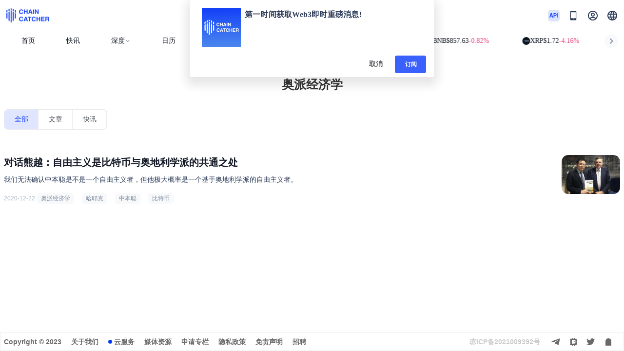

--- FILE ---
content_type: text/html; charset=utf-8
request_url: https://www.chaincatcher.com/tags/%E5%A5%A5%E6%B4%BE%E7%BB%8F%E6%B5%8E%E5%AD%A6
body_size: 9601
content:
<!doctype html>
<html data-n-head-ssr lang="zh-CN" data-n-head="%7B%22lang%22:%7B%22ssr%22:%22zh-CN%22%7D%7D">
  <head >
    <meta data-n-head="ssr" charset="utf-8"><meta data-n-head="ssr" name="referrer" content="no-referrer"><meta data-n-head="ssr" name="viewport" content="width=device-width, initial-scale=1.0, maximum-scale=1.0, user-scalable=0"><meta data-n-head="ssr" httpEquiv="cache-control" content="no-cache, no-store, must-revalidate"><meta data-n-head="ssr" name="title" content="奥派经济学-ChainCatcher"><meta data-n-head="ssr" name="published_time" property="published_time" content=""><meta data-n-head="ssr" name="description" content="聚焦「奥派经济学」话题，ChainCatcher 汇集全球加密市场动态、项目进展与投资趋势，助您洞察行业先机，掌握第一手信息。"><meta data-n-head="ssr" name="keywords" content="Layer2是什么,NFT是什么,DeFi怎么赚钱,比特币,区块链项目排名,区块链项目空投,链捕手,ChainCatcher,Scroll,Sui,Aptos,新公链,Layer2,DID,Web3社交,ENS,Chain Catcher"><meta data-n-head="ssr" name="twitter:card" content="summary_large_image"><meta data-n-head="ssr" name="twitter:site" content="@ChainCatcher_"><meta data-n-head="ssr" name="twitter:creator" content="@ChainCatcher_"><meta data-n-head="ssr" name="twitter:title" content="奥派经济学-ChainCatcher"><meta data-n-head="ssr" name="twitter:description" content="聚焦「奥派经济学」话题，ChainCatcher 汇集全球加密市场动态、项目进展与投资趋势，助您洞察行业先机，掌握第一手信息。"><meta data-n-head="ssr" name="twitter:image" content="https://www.chaincatcher.com/logo.png"><meta data-n-head="ssr" name="twitter:image:alt" content=""><meta data-n-head="ssr" property="og:title" content="奥派经济学-ChainCatcher"><meta data-n-head="ssr" property="og:description" content="聚焦「奥派经济学」话题，ChainCatcher 汇集全球加密市场动态、项目进展与投资趋势，助您洞察行业先机，掌握第一手信息。"><meta data-n-head="ssr" property="og:type" content="article"><meta data-n-head="ssr" property="og:site_name" content="ChainCatcher"><meta data-n-head="ssr" property="og:image" content="https://www.chaincatcher.com/logo.png"><meta data-n-head="ssr" property="og:image:width" content="1200"><meta data-n-head="ssr" property="og:image:height" content="600"><meta data-n-head="ssr" property="og:url" content="https://www.chaincatcher.com/tags/%E5%A5%A5%E6%B4%BE%E7%BB%8F%E6%B5%8E%E5%AD%A6"><meta data-n-head="ssr" property="og:locale" content="zh_CN"><meta data-n-head="ssr" property="og:locale:alternate" content="zh_TW"><meta data-n-head="ssr" property="og:locale:alternate" content="en_US"><meta data-n-head="ssr" property="og:locale:alternate" content="ja_JP"><meta data-n-head="ssr" property="og:locale:alternate" content="ko_KR"><title>奥派经济学 相关文章 - ChainCatcher</title><link data-n-head="ssr" rel="icon" type="image/x-icon" href="/favicon.ico"><link data-n-head="ssr" rel="alternate" hreflang="zh-CN" href="https://www.chaincatcher.com/tags/%E5%A5%A5%E6%B4%BE%E7%BB%8F%E6%B5%8E%E5%AD%A6"><link data-n-head="ssr" rel="alternate" hreflang="zh-TW" href="https://www.chaincatcher.com/zh-tw/tags/%E5%A5%A5%E6%B4%BE%E7%BB%8F%E6%B5%8E%E5%AD%A6"><link data-n-head="ssr" rel="alternate" hreflang="en-US" href="https://www.chaincatcher.com/en/tags/%E5%A5%A5%E6%B4%BE%E7%BB%8F%E6%B5%8E%E5%AD%A6"><link data-n-head="ssr" rel="alternate" hreflang="ko" href="https://www.chaincatcher.com/ko/tags/%E5%A5%A5%E6%B4%BE%E7%BB%8F%E6%B5%8E%E5%AD%A6"><link data-n-head="ssr" rel="alternate" hreflang="ja" href="https://www.chaincatcher.com/ja/tags/%E5%A5%A5%E6%B4%BE%E7%BB%8F%E6%B5%8E%E5%AD%A6"><link data-n-head="ssr" rel="alternate" hreflang="x-default" href="https://www.chaincatcher.com/tags/%E5%A5%A5%E6%B4%BE%E7%BB%8F%E6%B5%8E%E5%AD%A6"><link data-n-head="ssr" rel="canonical" href="https://www.chaincatcher.com/tags/%E5%A5%A5%E6%B4%BE%E7%BB%8F%E6%B5%8E%E5%AD%A6"><script data-n-head="nuxt-jsonld" data-hid="nuxt-jsonld-506635e8" type="application/ld+json">{"@context":"https://schema.org","@graph":[{"@type":"BreadcrumbList","itemListElement":[{"@type":"ListItem","position":1,"name":"首页","item":"https://www.chaincatcher.com/"},{"@type":"ListItem","position":2,"name":"标签","item":"https://www.chaincatcher.com/tags/%E5%A5%A5%E6%B4%BE%E7%BB%8F%E6%B5%8E%E5%AD%A6"},{"@type":"ListItem","position":3,"name":"奥派经济学","item":"https://www.chaincatcher.com/tags/%E5%A5%A5%E6%B4%BE%E7%BB%8F%E6%B5%8E%E5%AD%A6"}]},{"@type":"CollectionPage","name":"奥派经济学 相关文章 - ChainCatcher","description":"聚焦「{tag}」话题，ChainCatcher 汇集全球加密市场动态、项目进展与投资趋势，助您洞察行业先机，掌握第一手信息。","url":"https://www.chaincatcher.com/tags/%E5%A5%A5%E6%B4%BE%E7%BB%8F%E6%B5%8E%E5%AD%A6","inLanguage":"zh-CN","about":{"@type":"Thing","name":"奥派经济学"},"mainEntity":{"@type":"ItemList","itemListOrder":"https://schema.org/ItemListOrderDescending","numberOfItems":1,"itemListElement":[{"@type":"ListItem","position":1,"item":{"@type":"NewsArticle","url":"https://www.chaincatcher.com/article/2058070","headline":"对话熊越：自由主义是比特币与奥地利学派的共通之处","image":"https://www.chaincatcher.com/upload/image/20201222/1608610096600223.jpg","datePublished":"2020-12-22T12:12:30+08:00","author":{"@type":"Person","url":"https://www.chaincatcher.com/"},"publisher":{"@type":"Organization","name":"ChainCatcher","logo":{"@type":"ImageObject","url":"https://www.chaincatcher.com/logo.png"}}}}]}}]}</script><link rel="preload" href="/_nuxt/a07dfe2.js" as="script"><link rel="preload" href="/_nuxt/8101dcb.js" as="script"><link rel="preload" href="/_nuxt/css/b7074f5.css" as="style"><link rel="preload" href="/_nuxt/320e80a.js" as="script"><link rel="preload" href="/_nuxt/css/08d447e.css" as="style"><link rel="preload" href="/_nuxt/fa713d7.js" as="script"><link rel="stylesheet" href="/_nuxt/css/b7074f5.css"><link rel="stylesheet" href="/_nuxt/css/08d447e.css">
  </head>
  <body >
    <div data-server-rendered="true" id="__nuxt"><div id="__layout"><div data-app="true" id="app" class="v-application app_wraper v-application--is-ltr theme--light"><div class="v-application--wrap"><header data-fetch-key="layout-header:0" class="header v-sheet theme--light v-toolbar v-toolbar--flat v-app-bar v-app-bar--clipped v-app-bar--fixed" style="height:107px;width:100%;margin-top:0px;transform:translateY(0px);left:0px;right:0px;background-color:#fff;border-color:#fff;" data-v-7b505376><div class="v-toolbar__content" style="height:107px;"><div class="v-overlay overlay_area theme--dark" style="z-index:99;" data-v-7b505376><div class="v-overlay__scrim" style="opacity:0;background-color:#212121;border-color:#212121;"></div></div> <div class="container pa-0" data-v-7b505376><div class="top_area" data-v-7b505376><div class="header_container" data-v-7b505376><div class="row no-gutters align-center justify-space-between" data-v-7b505376><div class="d-flex align-center col-sm-2 col-md-4 col" data-v-7b505376><a href="/" class="d-flex align-center" data-v-7b505376><img src="/_nuxt/img/logo.6e7d2c8.png" alt="logo加载失败" class="img_logo" data-v-7b505376></a></div> <div class="search_area d-none d-md-flex justify-center align-center col-sm-4 col-md-4 col" data-v-7b505376><div class="text_field d-flex justify-center" data-v-7b505376><div class="v-input global_search v-input--hide-details v-input--is-readonly v-input--dense theme--light v-text-field v-text-field--full-width v-text-field--single-line v-text-field--placeholder" data-v-7b505376><div class="v-input__prepend-outer"><span class="search_icon" data-v-7b505376><span class="icon_drop" data-v-7b505376></span></span></div><div class="v-input__control"><div class="v-input__slot"><div class="v-text-field__slot"><input id="input-27675301" placeholder="搜索..." readonly="readonly" type="text" value=""></div></div></div></div></div></div> <div class="logo_area d-flex justify-end align-center col-sm-4 col-md-4 col" data-v-7b505376><!----> <div class="d-flex align-center justify-center d-md-none mobile_search_wrap global_search" style="width:24px;height:24px;background:none;" data-v-7b505376><img src="/_nuxt/img/search.76a5201.png" alt="" style="width:24px;height:24px;" data-v-7b505376></div> <a href="https://github.com/ChainCatcherOfficial" target="_blank" class="d-none d-md-block mr-4" style="width:24px;height:24px;cursor:pointer;" data-v-7b505376><img src="/_nuxt/img/api.67a631e.png" alt="" style="width:24px;height:24px;" data-v-7b505376></a> <div class="d-none d-md-block icon" data-v-7b505376><div class="qrcode_area pb-2" data-v-7b505376><span class="cur_qrcode" data-v-7b505376></span> <span class="download" data-v-7b505376>扫码下载</span></div></div> <div class="scan-box d-flex align-center" style="margin:0 16px;" data-v-7b505376><span class="text no_log" data-v-7b505376><img src="/_nuxt/img/profile.2f55667.png" alt="" data-v-7b505376></span> <!----></div> <div class="v-menu" data-v-7b505376><button type="button" role="button" aria-haspopup="true" aria-expanded="false" class="lang_text v-btn v-btn--text theme--light v-size--default" data-v-7b505376><span class="v-btn__content"><img src="/_nuxt/img/lang.aad807a.png" alt="" style="width:24px;height:24px;" data-v-7b505376></span></button><!----></div></div></div> <div class="d-none mobile_search mb-2" data-v-7b505376><div class="v-input global_search v-input--hide-details v-input--dense theme--light v-text-field v-text-field--placeholder" data-v-7b505376><div class="v-input__prepend-outer"><span class="search_icon" data-v-7b505376><span class="icon_drop" data-v-7b505376></span></span></div><div class="v-input__control"><div class="v-input__slot"><div class="v-text-field__slot"><input id="input-27675304" placeholder="search..." type="text" value=""></div></div></div></div></div></div></div> <div class="nav_wraper py-2" style="display:none;" data-v-7b505376><div class="nav d-flex align-center" data-v-7b505376><div menuActive="" class="nav_item" data-v-7b505376><a href="/" target="" data-v-7b505376><!----> 
              首页
              </a></div><div menuActive="" class="nav_item" data-v-7b505376><a href="/article" target="" data-v-7b505376><!----> 
              文章
              </a></div><div menuActive="" class="nav_item" data-v-7b505376><a href="/news" target="" data-v-7b505376><!----> 
              快讯
              </a></div><div menuActive="" class="nav_item" data-v-7b505376><a href="/special" target="" data-v-7b505376><!----> 
              专题
              </a></div><div menuActive="" class="nav_item" data-v-7b505376><a href="/specialt" target="" data-v-7b505376><!----> 
              专栏
              </a></div><div menuActive="" class="nav_item" data-v-7b505376><a href="/etf" target="" data-v-7b505376><!----> 
              ETF
              </a></div><div menuActive="" class="nav_item" data-v-7b505376><a href="/knowledgeBase" target="" data-v-7b505376><!----> 
              知识库
              </a></div><div menuActive="" class="nav_item" data-v-7b505376><a href="/calendar" target="" data-v-7b505376><!----> 
              日历
              </a></div><div menuActive="" class="nav_item" data-v-7b505376><a href="/activity" target="" data-v-7b505376><!----> 
              活动
              </a></div><div menuActive="" class="nav_item" data-v-7b505376><a href="/toolNav" target="" class="d-none d-md-flex" data-v-7b505376><!----> 
              工具导航
              </a></div></div></div> <div class="head-bottom" style="display:flex;min-height:38px;overflow:hidden;" data-v-7b505376><div class="nav-box" data-v-3d0b8d7d data-v-7b505376><div class="nav-box-pc" data-v-3d0b8d7d><a href="/" target="" class="nav-item nuxt-link-active" data-v-3d0b8d7d>
        首页
      </a><a href="/news" target="" class="nav-item" data-v-3d0b8d7d>
        快讯
      </a><div class="v-menu" data-v-3d0b8d7d><a aria-haspopup="true" aria-expanded="false" class="nav-item ml-0 d-flex flex-row align-center" data-v-3d0b8d7d>
            深度
            <img src="[data-uri]" alt="" class="icon-down" data-v-3d0b8d7d></a><div data-v-3d0b8d7d="" role="menu" class="v-menu__content theme--light rounded-lg nav-menu" style="max-height:auto;min-width:0px;max-width:auto;top:12px;left:0px;transform-origin:top left;z-index:0;display:none;"> <div class="v-list select second-items v-sheet theme--light" data-v-3d0b8d7d><a href="/article" tabindex="0" role="menuitem" id="list-item-27675312" class="v-list-item v-list-item--dense v-list-item--link theme--light" data-v-3d0b8d7d><div class="second-item" style="min-width:90px;" data-v-3d0b8d7d>
              文章
            </div></a><a href="/specialt" tabindex="0" role="menuitem" id="list-item-27675314" class="v-list-item v-list-item--dense v-list-item--link theme--light" data-v-3d0b8d7d><div class="second-item" style="min-width:90px;" data-v-3d0b8d7d>
              专栏
            </div></a><a href="/special" tabindex="0" role="menuitem" id="list-item-27675316" class="v-list-item v-list-item--dense v-list-item--link theme--light" data-v-3d0b8d7d><div class="second-item" style="min-width:90px;" data-v-3d0b8d7d>
              专题
            </div></a><a href="/etf" tabindex="0" role="menuitem" id="list-item-27675318" class="v-list-item v-list-item--dense v-list-item--link theme--light" data-v-3d0b8d7d><div class="second-item" style="min-width:90px;" data-v-3d0b8d7d>
              ETF
            </div></a></div></div></div><a href="/calendar" target="" class="nav-item" data-v-3d0b8d7d>
        日历
      </a><div class="v-menu" data-v-3d0b8d7d><a aria-haspopup="true" aria-expanded="false" class="nav-item ml-0 d-flex flex-row align-center" data-v-3d0b8d7d>
            发现
            <img src="[data-uri]" alt="" class="icon-down" data-v-3d0b8d7d></a><div data-v-3d0b8d7d="" role="menu" class="v-menu__content theme--light rounded-lg nav-menu" style="max-height:auto;min-width:0px;max-width:auto;top:12px;left:0px;transform-origin:top left;z-index:0;display:none;"> <div class="v-list select second-items v-sheet theme--light" data-v-3d0b8d7d><a href="/activity" tabindex="0" role="menuitem" id="list-item-27675325" class="v-list-item v-list-item--dense v-list-item--link theme--light" data-v-3d0b8d7d><div class="second-item" style="min-width:90px;" data-v-3d0b8d7d>
              活动
            </div></a><a href="/knowledgeBase" tabindex="0" role="menuitem" id="list-item-27675327" class="v-list-item v-list-item--dense v-list-item--link theme--light" data-v-3d0b8d7d><div class="second-item" style="min-width:90px;" data-v-3d0b8d7d>
              知识库
            </div></a><a href="/toolNav" tabindex="0" role="menuitem" id="list-item-27675329" class="v-list-item v-list-item--dense v-list-item--link theme--light" data-v-3d0b8d7d><div class="second-item" style="min-width:90px;" data-v-3d0b8d7d>
              工具导航
            </div></a></div></div></div></div> <!----> <!----></div> <div class="marquee-wrapper" data-v-4e423b78 data-v-7b505376><div class="arrow left" data-v-4e423b78><img src="[data-uri]" alt data-v-4e423b78></div> <div class="marquee" data-v-4e423b78><div class="marquee-content" style="transform:translateX(0px);" data-v-4e423b78><div class="token-item" data-v-4e423b78><img src="https://public.rootdata.com/images/b6/1666341517173.jpg" alt class="token-img" data-v-4e423b78> <span class="token-name" data-v-4e423b78>BTC</span> <span class="token-price" data-v-4e423b78>$83,932.42</span> <span class="token-change change-down" data-v-4e423b78>-0.54%</span></div><div class="token-item" data-v-4e423b78><img src="https://public.rootdata.com/images/b6/1703249591096.jpg" alt class="token-img" data-v-4e423b78> <span class="token-name" data-v-4e423b78>ETH</span> <span class="token-price" data-v-4e423b78>$2,697.64</span> <span class="token-change change-down" data-v-4e423b78>-4.04%</span></div><div class="token-item" data-v-4e423b78><img src="https://public.rootdata.com/images/b6/1667991810349.jpg" alt class="token-img" data-v-4e423b78> <span class="token-name" data-v-4e423b78>BNB</span> <span class="token-price" data-v-4e423b78>$857.63</span> <span class="token-change change-down" data-v-4e423b78>-0.82%</span></div><div class="token-item" data-v-4e423b78><img src="https://public.rootdata.com/images/b15/1666341931142.jpg" alt class="token-img" data-v-4e423b78> <span class="token-name" data-v-4e423b78>XRP</span> <span class="token-price" data-v-4e423b78>$1.72</span> <span class="token-change change-down" data-v-4e423b78>-4.16%</span></div><div class="token-item" data-v-4e423b78><img src="https://public.rootdata.com/images/b15/1666364340995.jpg" alt class="token-img" data-v-4e423b78> <span class="token-name" data-v-4e423b78>SOL</span> <span class="token-price" data-v-4e423b78>$116.95</span> <span class="token-change change-down" data-v-4e423b78>-0.26%</span></div><div class="token-item" data-v-4e423b78><img src="https://public.rootdata.com/images/b6/1668593152266.jpg" alt class="token-img" data-v-4e423b78> <span class="token-name" data-v-4e423b78>TRX</span> <span class="token-price" data-v-4e423b78>$0.2936</span> <span class="token-change change-down" data-v-4e423b78>-0.20%</span></div><div class="token-item" data-v-4e423b78><img src="https://public.rootdata.com/images/b15/1666342910836.jpg" alt class="token-img" data-v-4e423b78> <span class="token-name" data-v-4e423b78>DOGE</span> <span class="token-price" data-v-4e423b78>$0.1155</span> <span class="token-change change-down" data-v-4e423b78>-0.91%</span></div><div class="token-item" data-v-4e423b78><img src="https://public.rootdata.com/images/b15/1666345671320.jpg" alt class="token-img" data-v-4e423b78> <span class="token-name" data-v-4e423b78>ADA</span> <span class="token-price" data-v-4e423b78>$0.3210</span> <span class="token-change change-down" data-v-4e423b78>-3.62%</span></div><div class="token-item" data-v-4e423b78><img src="https://public.rootdata.com/images/b6/1688464258839.jpg" alt class="token-img" data-v-4e423b78> <span class="token-name" data-v-4e423b78>BCH</span> <span class="token-price" data-v-4e423b78>$551.88</span> <span class="token-change change-down" data-v-4e423b78>-0.27%</span></div><div class="token-item" data-v-4e423b78><img src="https://public.rootdata.com/images/b16/1666513899328.jpg" alt class="token-img" data-v-4e423b78> <span class="token-name" data-v-4e423b78>LINK</span> <span class="token-price" data-v-4e423b78>$10.74</span> <span class="token-change change-down" data-v-4e423b78>-2.82%</span></div><div class="token-item" data-v-4e423b78><img src="https://public.rootdata.com/images/b12/1687927316246.jpg" alt class="token-img" data-v-4e423b78> <span class="token-name" data-v-4e423b78>HYPE</span> <span class="token-price" data-v-4e423b78>$30.51</span> <span class="token-change change-down" data-v-4e423b78>-0.39%</span></div><div class="token-item" data-v-4e423b78><img src="https://public.rootdata.com/images/b12/1747711205885.png" alt class="token-img" data-v-4e423b78> <span class="token-name" data-v-4e423b78>AAVE</span> <span class="token-price" data-v-4e423b78>$137.66</span> <span class="token-change change-down" data-v-4e423b78>-6.00%</span></div><div class="token-item" data-v-4e423b78><img src="https://public.rootdata.com/images/b6/1744523743365.jpg" alt class="token-img" data-v-4e423b78> <span class="token-name" data-v-4e423b78>SUI</span> <span class="token-price" data-v-4e423b78>$1.27</span> <span class="token-change change-down" data-v-4e423b78>-3.22%</span></div><div class="token-item" data-v-4e423b78><img src="https://public.rootdata.com/images/b15/1666344010515.jpg" alt class="token-img" data-v-4e423b78> <span class="token-name" data-v-4e423b78>XLM</span> <span class="token-price" data-v-4e423b78>$0.1907</span> <span class="token-change change-down" data-v-4e423b78>-3.81%</span></div><div class="token-item" data-v-4e423b78><img src="https://public.rootdata.com/images/b6/1759897757189.jpg" alt class="token-img" data-v-4e423b78> <span class="token-name" data-v-4e423b78>ZEC</span> <span class="token-price" data-v-4e423b78>$337.83</span> <span class="token-change change-down" data-v-4e423b78>-3.62%</span></div> <div class="token-item" data-v-4e423b78><img src="https://public.rootdata.com/images/b6/1666341517173.jpg" alt class="token-img" data-v-4e423b78> <span class="token-name" data-v-4e423b78>BTC</span> <span class="token-price" data-v-4e423b78>$83,932.42</span> <span class="token-change change-down" data-v-4e423b78>-0.54%</span></div><div class="token-item" data-v-4e423b78><img src="https://public.rootdata.com/images/b6/1703249591096.jpg" alt class="token-img" data-v-4e423b78> <span class="token-name" data-v-4e423b78>ETH</span> <span class="token-price" data-v-4e423b78>$2,697.64</span> <span class="token-change change-down" data-v-4e423b78>-4.04%</span></div><div class="token-item" data-v-4e423b78><img src="https://public.rootdata.com/images/b6/1667991810349.jpg" alt class="token-img" data-v-4e423b78> <span class="token-name" data-v-4e423b78>BNB</span> <span class="token-price" data-v-4e423b78>$857.63</span> <span class="token-change change-down" data-v-4e423b78>-0.82%</span></div><div class="token-item" data-v-4e423b78><img src="https://public.rootdata.com/images/b15/1666341931142.jpg" alt class="token-img" data-v-4e423b78> <span class="token-name" data-v-4e423b78>XRP</span> <span class="token-price" data-v-4e423b78>$1.72</span> <span class="token-change change-down" data-v-4e423b78>-4.16%</span></div><div class="token-item" data-v-4e423b78><img src="https://public.rootdata.com/images/b15/1666364340995.jpg" alt class="token-img" data-v-4e423b78> <span class="token-name" data-v-4e423b78>SOL</span> <span class="token-price" data-v-4e423b78>$116.95</span> <span class="token-change change-down" data-v-4e423b78>-0.26%</span></div><div class="token-item" data-v-4e423b78><img src="https://public.rootdata.com/images/b6/1668593152266.jpg" alt class="token-img" data-v-4e423b78> <span class="token-name" data-v-4e423b78>TRX</span> <span class="token-price" data-v-4e423b78>$0.2936</span> <span class="token-change change-down" data-v-4e423b78>-0.20%</span></div><div class="token-item" data-v-4e423b78><img src="https://public.rootdata.com/images/b15/1666342910836.jpg" alt class="token-img" data-v-4e423b78> <span class="token-name" data-v-4e423b78>DOGE</span> <span class="token-price" data-v-4e423b78>$0.1155</span> <span class="token-change change-down" data-v-4e423b78>-0.91%</span></div><div class="token-item" data-v-4e423b78><img src="https://public.rootdata.com/images/b15/1666345671320.jpg" alt class="token-img" data-v-4e423b78> <span class="token-name" data-v-4e423b78>ADA</span> <span class="token-price" data-v-4e423b78>$0.3210</span> <span class="token-change change-down" data-v-4e423b78>-3.62%</span></div><div class="token-item" data-v-4e423b78><img src="https://public.rootdata.com/images/b6/1688464258839.jpg" alt class="token-img" data-v-4e423b78> <span class="token-name" data-v-4e423b78>BCH</span> <span class="token-price" data-v-4e423b78>$551.88</span> <span class="token-change change-down" data-v-4e423b78>-0.27%</span></div><div class="token-item" data-v-4e423b78><img src="https://public.rootdata.com/images/b16/1666513899328.jpg" alt class="token-img" data-v-4e423b78> <span class="token-name" data-v-4e423b78>LINK</span> <span class="token-price" data-v-4e423b78>$10.74</span> <span class="token-change change-down" data-v-4e423b78>-2.82%</span></div><div class="token-item" data-v-4e423b78><img src="https://public.rootdata.com/images/b12/1687927316246.jpg" alt class="token-img" data-v-4e423b78> <span class="token-name" data-v-4e423b78>HYPE</span> <span class="token-price" data-v-4e423b78>$30.51</span> <span class="token-change change-down" data-v-4e423b78>-0.39%</span></div><div class="token-item" data-v-4e423b78><img src="https://public.rootdata.com/images/b12/1747711205885.png" alt class="token-img" data-v-4e423b78> <span class="token-name" data-v-4e423b78>AAVE</span> <span class="token-price" data-v-4e423b78>$137.66</span> <span class="token-change change-down" data-v-4e423b78>-6.00%</span></div><div class="token-item" data-v-4e423b78><img src="https://public.rootdata.com/images/b6/1744523743365.jpg" alt class="token-img" data-v-4e423b78> <span class="token-name" data-v-4e423b78>SUI</span> <span class="token-price" data-v-4e423b78>$1.27</span> <span class="token-change change-down" data-v-4e423b78>-3.22%</span></div><div class="token-item" data-v-4e423b78><img src="https://public.rootdata.com/images/b15/1666344010515.jpg" alt class="token-img" data-v-4e423b78> <span class="token-name" data-v-4e423b78>XLM</span> <span class="token-price" data-v-4e423b78>$0.1907</span> <span class="token-change change-down" data-v-4e423b78>-3.81%</span></div><div class="token-item" data-v-4e423b78><img src="https://public.rootdata.com/images/b6/1759897757189.jpg" alt class="token-img" data-v-4e423b78> <span class="token-name" data-v-4e423b78>ZEC</span> <span class="token-price" data-v-4e423b78>$337.83</span> <span class="token-change change-down" data-v-4e423b78>-3.62%</span></div></div></div> <div class="arrow right" data-v-4e423b78><img src="[data-uri]" alt data-v-4e423b78></div></div></div> <div class="mobie_search" style="display:none;" data-v-7b505376><div class="menu-btn" data-v-7b505376><img src="[data-uri]" alt="mobie-menu" class="mobie-menu" data-v-7b505376></div> <div class="mobie-global-search" data-v-7b505376><div class="global_search_content" data-v-7b505376><div class="v-input global_search v-input--hide-details v-input--dense theme--light v-text-field v-text-field--placeholder" data-v-7b505376><div class="v-input__control"><div class="v-input__slot"><div class="v-text-field__slot"><input id="input-27675332" placeholder="搜索..." type="text" value=""></div><div class="v-input__append-inner"><span class="search_icon" style="margin-top:8px;" data-v-7b505376><span class="icon_drop" data-v-7b505376></span></span></div></div></div></div></div> <!----></div></div> <div class="mobie_drawer" data-v-7b505376><!----> <div class="drawer" data-v-7b505376><div class="mobile_menu" data-v-7b505376><div class="nav_item" data-v-7b505376><a href="/" target="" data-v-7b505376>
                首页
              </a></div><div class="nav_item" data-v-7b505376><a href="/article" target="" data-v-7b505376>
                文章
              </a></div><div class="nav_item" data-v-7b505376><a href="/news" target="" data-v-7b505376>
                快讯
              </a></div><div class="nav_item" data-v-7b505376><a href="/special" target="" data-v-7b505376>
                专题
              </a></div><div class="nav_item" data-v-7b505376><a href="/specialt" target="" data-v-7b505376>
                专栏
              </a></div><div class="nav_item" data-v-7b505376><a href="/etf" target="" data-v-7b505376>
                ETF
              </a></div><div class="nav_item" data-v-7b505376><a href="/knowledgeBase" target="" data-v-7b505376>
                知识库
              </a></div><div class="nav_item" data-v-7b505376><a href="/calendar" target="" data-v-7b505376>
                日历
              </a></div><div class="nav_item" data-v-7b505376><a href="/activity" target="" data-v-7b505376>
                活动
              </a></div><div class="nav_item" data-v-7b505376><a href="/toolNav" target="" class="d-none d-md-flex" data-v-7b505376>
                工具导航
              </a></div></div></div></div> <!----></div></div></header> <div class="v-overlay global_loading theme--dark" style="z-index:999;" data-v-38507a5c><div class="v-overlay__scrim" style="opacity:0;background-color:#000000;border-color:#000000;"></div></div> <!----> <main class="v-main scroll_bar pb-md-10 cust-main" style="padding-top:107px;padding-right:0px;padding-bottom:0px;padding-left:0px;"><div class="v-main__wrap"><div class="container tab_container" data-v-d3f618f6 data-v-d3f618f6><div class="top_area py-5" data-v-d3f618f6><h1 class="tab_title d-flex justify-center align-center py-sm-5" data-v-d3f618f6>
      奥派经济学
    </h1> <div class="btn_group mt-3" data-v-d3f618f6><div class="btnGroup v-item-group theme--light v-btn-toggle v-btn-toggle--borderless" data-v-d3f618f6><button type="button" value="0" class="v-btn v-item--active v-btn--active v-btn--text theme--light v-size--default" data-v-d3f618f6><span class="v-btn__content"><h2 data-v-d3f618f6>全部</h2></span></button> <button type="button" value="1" class="v-btn v-btn--text theme--light v-size--default" data-v-d3f618f6><span class="v-btn__content"><h2 data-v-d3f618f6>文章</h2></span></button> <button type="button" value="2" class="v-btn v-btn--text theme--light v-size--default" data-v-d3f618f6><span class="v-btn__content"><h2 data-v-d3f618f6>快讯</h2></span></button></div> <div class="v-menu" data-v-d3f618f6><button type="button" role="button" aria-haspopup="true" aria-expanded="false" class="mobile_group v-btn v-btn--text theme--light v-size--default" data-v-d3f618f6><span class="v-btn__content">
            全部
            <i aria-hidden="true" class="v-icon notranslate mdi mdi-menu-down theme--light" data-v-d3f618f6></i></span></button><!----></div></div></div> <div class="list_content mt-3 mt-md-8 px-3 px-sm-0" data-v-d3f618f6><!----> <div class="items pb-2" data-v-d3f618f6><div class="article_wraper" data-v-3eed8cd0 data-v-d3f618f6><!----> <div class="article_area mt-4 d-flex justify-space-between" data-v-3eed8cd0><div class="article_left" data-v-3eed8cd0><a target="_blank" rel="noreferrer" href="/article/2058070" class="d-flex flex-column content" data-v-3eed8cd0><h3 class="article_title" data-v-3eed8cd0><!----> <!----> <span class="text article_title_span article_ellipsis" data-v-3eed8cd0>对话熊越：自由主义是比特币与奥地利学派的共通之处</span></h3> <div class="article_content text_multiLine_ellipsis mt-2 small_article" data-v-3eed8cd0>我们无法确认中本聪是不是一个自由主义者，但他极大概率是一个基于奥地利学派的自由主义者。</div></a> <div class="classification d-flex flex-wrap align-center my-4" data-v-3eed8cd0><div class="tag_container mr-md-4" data-v-3eed8cd0><div class="times d-inline-block" data-v-3eed8cd0>
            2020-12-22
          </div> <div class="mr-4 mb-3 d-inline-block" data-v-3eed8cd0><a href="/tags/%E5%A5%A5%E6%B4%BE%E7%BB%8F%E6%B5%8E%E5%AD%A6" target="_blank" class="class_labels type px-2 py-1" data-v-3eed8cd0>
              奥派经济学
            </a></div><div class="mr-4 mb-3 d-inline-block" data-v-3eed8cd0><a href="/tags/%E5%93%88%E8%80%B6%E5%85%8B" target="_blank" class="class_labels type px-2 py-1" data-v-3eed8cd0>
              哈耶克
            </a></div><div class="mr-4 mb-3 d-inline-block" data-v-3eed8cd0><a href="/tags/%E4%B8%AD%E6%9C%AC%E8%81%AA" target="_blank" class="class_labels type px-2 py-1" data-v-3eed8cd0>
              中本聪
            </a></div><div class="mr-4 mb-3 d-inline-block" data-v-3eed8cd0><a href="/tags/%E6%AF%94%E7%89%B9%E5%B8%81" target="_blank" class="class_labels type px-2 py-1" data-v-3eed8cd0>
              比特币
            </a></div></div></div></div> <div class="article_img ml-4 ml-md-8" data-v-3eed8cd0><img src="https://www.chaincatcher.com/upload/image/20201222/1608610096600223.jpg" alt="对话熊越：自由主义是比特币与奥地利学派的共通之处" format="webp" loading="lazy" data-v-3eed8cd0></div></div></div></div></div> <!----></div></div></main> <div class="footer" data-v-4fb46663><div class="content global_width d-flex flex-column flex-md-row justify-sm-space-between align-center" data-v-4fb46663><div class="text d-flex align-center pt-4 pt-sm-0" data-v-4fb46663><div class="items mr-0 mr-md-10 pb-2 pb-sm-0 items-copry-right" data-v-4fb46663><span data-v-4fb46663>Copyright © 2023 </span></div> <div class="items mr-0 mr-md-10 pb-2 pb-sm-0" data-v-4fb46663><a href="/pages/about" target="_blank" data-v-4fb46663>关于我们</a></div> <div class="items mr-0 mr-md-10 pb-2 pb-sm-0 items-market" data-v-4fb46663><div class="new_animate" data-v-4fb46663></div> <a href="/aws" target="_blank" data-v-4fb46663>
          云服务
        </a></div> <div class="items mr-0 mr-md-10 pb-2 pb-sm-0" data-v-4fb46663><a href="https://drive.google.com/drive/folders/1wakK7uQFykInHq7v3q-6d4kTPUrxLN5k" rel="nofollow" target="_blank" data-v-4fb46663>
          媒体资源
        </a></div> <div class="d-none d-md-block items mr-0 mr-md-10 pb-2 pb-sm-0" data-v-4fb46663><span data-v-4fb46663>申请专栏</span></div> <div class="items mr-0 mr-md-10 pb-2 pb-sm-0" data-v-4fb46663><a href="/static/privacyPolicy" target="_blank" data-v-4fb46663>隐私政策</a></div> <div class="items mr-0 mr-md-10 pb-2 pb-sm-0" data-v-4fb46663><a href="/static/disclaimer" target="_blank" data-v-4fb46663>免责声明</a></div> <div class="odiv_mb_show items mr-0 mr-md-10 pb-2 pb-sm-0" data-v-4fb46663><a rel="nofollow" href="https://github.com/ChainCatcherOfficial" target="_blank" data-v-4fb46663>
          API
        </a></div> <div class="items items-job mr-0 mr-md-10 pb-2 pb-sm-0" data-v-4fb46663><a rel="nofollow" href="https://charming-mochi-125.notion.site/26fab530c59642548dc8ae27d2769925?pvs=4 " target="_blank" data-v-4fb46663>招聘
        </a></div> <div class="items items-links links mr-0 mr-md-10 pb-2 pb-sm-0" data-v-4fb46663><a rel="nofollow" href="https://t.me/chaincatcher" target="_blank" class="icon icon1" data-v-4fb46663></a> <a rel="nofollow" href="https://btok360.com/chaincatcher" target="_blank" class="icon icon4" data-v-4fb46663></a> <a rel="nofollow" href="https://twitter.com/ChainCatcher_" target="_blank" class="icon icon2" data-v-4fb46663></a> <a rel="nofollow" href="https://mirror.xyz/0x8C4d5E90196325FB22Fff37C97D7984a37e51D11" target="_blank" class="icon icon3" data-v-4fb46663></a></div></div> <div class="links hide-mobile-links d-flex align-center pb-2 pb-sm-0" data-v-4fb46663><div class="d-none d-md-block items mr-0 mr-md-10 record" data-v-4fb46663><a rel="nofollow" href="https://beian.miit.gov.cn/?spm=a2c4g.11186623.0.0.26b45bb6J585QD#/Integrated/index" data-v-4fb46663>琼ICP备2021009392号
        </a></div> <a rel="nofollow" href="https://t.me/chaincatcher" target="_blank" class="icon icon1 mr-3" data-v-4fb46663></a> <a rel="nofollow" href="https://btok360.com/chaincatcher" target="_blank" class="icon icon4 mr-3" data-v-4fb46663></a> <a rel="nofollow" href="https://twitter.com/ChainCatcher_" target="_blank" class="icon icon2 mr-3" data-v-4fb46663></a> <a rel="nofollow" href="https://mirror.xyz/0x8C4d5E90196325FB22Fff37C97D7984a37e51D11" target="_blank" class="icon icon3 mr-3" data-v-4fb46663></a></div> <div class="d-block d-md-none items mr-0 mr-md-10 pb-4 record" data-v-4fb46663><a rel="nofollow" href="https://beian.miit.gov.cn/?spm=a2c4g.11186623.0.0.26b45bb6J585QD#/Integrated/index" data-v-4fb46663>琼ICP备2021009392号
      </a></div></div></div> <div class="v-snack v-snack--bottom v-snack--centered v-snack--has-background"><div class="v-snack__wrapper v-sheet theme--dark" style="display:none;"><div role="status" aria-live="polite" class="v-snack__content">
    
</div><div class="v-snack__action "></div></div></div> <div class="open_app_area" data-v-7476f6e4><div class="app_read d-flex justify-space-between align-center pa-3" style="transform:translateX(0px);" data-v-7476f6e4><div class="left_area d-flex" data-v-7476f6e4><img src="/_nuxt/img/app_icon.3a3b261.png" alt="app_icon" loading="lazy" format="webp" data-v-7476f6e4> <div class="ml-2 text_area d-flex flex-wrap align-content-space-around" data-v-7476f6e4><span class="name" data-v-7476f6e4>ChainCatcher</span> <span class="briefIn" data-v-7476f6e4>与创新者共建Web3世界</span></div></div> <div class="right_area ml-2" data-v-7476f6e4><button type="button" class="v-btn v-btn--outlined theme--light v-size--default primary--text" data-v-7476f6e4><span class="v-btn__content"><!---->
                打开App
            </span></button></div></div> <div class="topping pa-1" style="display:none;" data-v-7476f6e4><img src="/_nuxt/img/topping.a7564a0.png" alt="topping" loading="lazy" format="webp" data-v-7476f6e4></div></div> <!----></div></div></div></div><script>window.__NUXT__=(function(a,b,c,d,e,f,g,h,i,j,k,l,m,n,o,p,q,r,s,t,u,v,w,x,y,z,A,B,C,D,E,F,G,H,I,J,K,L,M,N,O,P,Q,R,S,T,U,V,W,X,Y,Z,_,$,aa,ab,ac,ad,ae,af){x[0]=u;x[1]="哈耶克";x[2]="中本聪";x[3]="比特币";return {layout:"default",data:[{totalCount:a,isMobile:b,tabsTitle:u,listContent:[{headImg:f,headName:v,times:l,title:"对话熊越：自由主义是比特币与奥地利学派的共通之处",content:w,imgUrl:"https:\u002F\u002Fwww.chaincatcher.com\u002Fupload\u002Fimage\u002F20201222\u002F1608610096600223.jpg",typeData:x,articleType:a,createTime:l,digest:w,featId:g,featureId:43,id:2058070,isHot:g,isShow:a,keywords:"奥派经济学,哈耶克,中本聪,比特币",keywordsSelect:",奥派经济学,哈耶克,中本聪,比特币,",newsFlashFlag:g,newsFlashType:a,releaseTime:l,tagNames:x,thumb:"\u002Fupload\u002Fimage\u002F20201222\u002F1608610096600223.jpg",topping:g,type:a}],isMore:b,paging:{type:h,pageNumber:a,pageSize:20}}],fetch:{"layout-header:0":{basicConfig:{scanCodePath:"https:\u002F\u002Fwww.chaincatcher.com\u002Fdownload\u002F",twitterPath:{},multipartyStatistics:{}},getDefaultAvatar:{},searchValue:f,menuActive:f,menuOptions:[{name:y,to:m},{name:z,to:j},{name:A,to:B},{name:C,to:n},{name:D,to:o},{name:E,to:p},{name:F,to:q},{name:G,to:H},{name:I,to:k},{enableMobile:i,name:J,to:r}],menuOptionsV2:[{name:y,to:m},{name:A,to:B},{name:"深度",to:j,tabsFilterKey:[j,o,n,p],children:[{name:z,to:j},{name:D,to:o},{name:C,to:n},{name:E,to:p}]},{name:G,to:H},{name:"发现",to:k,tabsFilterKey:[k,q,r],children:[{name:I,to:k},{name:F,to:q},{name:J,to:r}]}],searchLoading:b,noSlider:b,overlay:b,isCtrl:b,associationalWordList:[],popularSearchTermsList:[],LOGIN_DIALOG_TYPE_SIGNIN:"SIGNIN",LOGIN_DIALOG_TYPE_SIGNUP:"SIGNUP",activeTab:g,langNameMap:{zh:{label:K,index:g},"zh-tw":{label:L,index:a},en:{label:M,index:s},ja:{label:N,index:O},ko:{label:P,index:Q}},langs:[{code:"zh",label:K},{code:"zh-tw",label:L},{code:"en",label:M},{code:"ja",label:N},{code:"ko",label:P}],selectedLang:h,showQrcode:b,mobieSearchResultShow:b,searchTips:f,showPcNav2:b,tokenList:[{createTime:c,id:a,logoImg:"https:\u002F\u002Fpublic.rootdata.com\u002Fimages\u002Fb6\u002F1666341517173.jpg",percentChange24:-.54061483,price:83932.4210802294,sortNum:200,source:a,sourceId:s,status:a,subExchangeName:d,subExchangeSymbol:R,symbol:R,type:a,updateTime:e},{createTime:c,id:s,logoImg:"https:\u002F\u002Fpublic.rootdata.com\u002Fimages\u002Fb6\u002F1703249591096.jpg",percentChange24:-4.0429049,price:2697.6462948879,sortNum:199,source:a,sourceId:S,status:a,subExchangeName:d,subExchangeSymbol:T,symbol:T,type:a,updateTime:e},{createTime:c,id:O,logoImg:"https:\u002F\u002Fpublic.rootdata.com\u002Fimages\u002Fb6\u002F1667991810349.jpg",percentChange24:-.82117175,price:857.6370467834,sortNum:198,source:a,sourceId:3894,status:a,subExchangeName:d,subExchangeSymbol:U,symbol:U,type:a,updateTime:e},{createTime:c,id:Q,logoImg:"https:\u002F\u002Fpublic.rootdata.com\u002Fimages\u002Fb15\u002F1666341931142.jpg",percentChange24:-4.1552099431,price:1.72,sortNum:197,source:a,sourceId:V,status:a,subExchangeName:d,subExchangeSymbol:W,symbol:W,type:a,updateTime:e},{createTime:c,id:5,logoImg:"https:\u002F\u002Fpublic.rootdata.com\u002Fimages\u002Fb15\u002F1666364340995.jpg",percentChange24:-.257816688,price:116.95,sortNum:196,source:a,sourceId:117,status:a,subExchangeName:d,subExchangeSymbol:X,symbol:X,type:a,updateTime:e},{createTime:c,id:6,logoImg:"https:\u002F\u002Fpublic.rootdata.com\u002Fimages\u002Fb6\u002F1668593152266.jpg",percentChange24:-.1994348998,price:.293698,sortNum:195,source:a,sourceId:119,status:a,subExchangeName:d,subExchangeSymbol:Y,symbol:Y,type:a,updateTime:e},{createTime:c,id:7,logoImg:"https:\u002F\u002Fpublic.rootdata.com\u002Fimages\u002Fb15\u002F1666342910836.jpg",percentChange24:-.9138163214,price:.115581,sortNum:194,source:a,sourceId:19,status:a,subExchangeName:d,subExchangeSymbol:Z,symbol:Z,type:a,updateTime:t},{createTime:c,id:8,logoImg:"https:\u002F\u002Fpublic.rootdata.com\u002Fimages\u002Fb15\u002F1666345671320.jpg",percentChange24:-3.6224056087,price:.321071,sortNum:193,source:a,sourceId:50,status:a,subExchangeName:d,subExchangeSymbol:_,symbol:_,type:a,updateTime:e},{createTime:c,id:9,logoImg:"https:\u002F\u002Fpublic.rootdata.com\u002Fimages\u002Fb6\u002F1688464258839.jpg",percentChange24:-.27290652,price:551.8873130329,sortNum:192,source:a,sourceId:204,status:a,subExchangeName:d,subExchangeSymbol:$,symbol:$,type:a,updateTime:e},{createTime:c,id:V,logoImg:"https:\u002F\u002Fpublic.rootdata.com\u002Fimages\u002Fb16\u002F1666513899328.jpg",percentChange24:-2.8243864645,price:10.74,sortNum:191,source:a,sourceId:185,status:a,subExchangeName:d,subExchangeSymbol:aa,symbol:aa,type:a,updateTime:e},{createTime:c,id:11,logoImg:"https:\u002F\u002Fpublic.rootdata.com\u002Fimages\u002Fb12\u002F1687927316246.jpg",percentChange24:-.3938132457,price:30.51,sortNum:190,source:a,sourceId:8394,status:a,subExchangeName:d,subExchangeSymbol:ab,symbol:ab,type:a,updateTime:e},{createTime:c,id:S,logoImg:"https:\u002F\u002Fpublic.rootdata.com\u002Fimages\u002Fb12\u002F1747711205885.png",percentChange24:-6.0049470479,price:137.66,sortNum:189,source:a,sourceId:106,status:a,subExchangeName:d,subExchangeSymbol:ac,symbol:ac,type:a,updateTime:t},{createTime:c,id:13,logoImg:"https:\u002F\u002Fpublic.rootdata.com\u002Fimages\u002Fb6\u002F1744523743365.jpg",percentChange24:-3.2158905089,price:1.27,sortNum:188,source:a,sourceId:2797,status:a,subExchangeName:d,subExchangeSymbol:ad,symbol:ad,type:a,updateTime:e},{createTime:c,id:14,logoImg:"https:\u002F\u002Fpublic.rootdata.com\u002Fimages\u002Fb15\u002F1666344010515.jpg",percentChange24:-3.8121267863,price:.190792,sortNum:187,source:a,sourceId:28,status:a,subExchangeName:d,subExchangeSymbol:ae,symbol:ae,type:a,updateTime:e},{createTime:c,id:15,logoImg:"https:\u002F\u002Fpublic.rootdata.com\u002Fimages\u002Fb6\u002F1759897757189.jpg",percentChange24:-3.6232615076,price:337.83,sortNum:186,source:a,sourceId:18,status:a,subExchangeName:d,subExchangeSymbol:af,symbol:af,type:a,updateTime:t}]}},error:h,state:{wxConfigParams:{},toast:{visible:b,msg:f},isMobile:b,showLoginDialog:b,showConfirm:b,confirmInfo:{title:f,subTitle:f},articleType:h,globalLoading:b,googleStatistics:b,showNotify:b,loginDialogCloseable:i,mobieMenuShow:b,globalSearchVal:f,articleIsFeatured:b,history:{historyList:[]},i18n:{routeParams:{}},auth:{user:h,loggedIn:b,strategy:"local"}},serverRendered:i,routePath:"\u002Ftags\u002F%E5%A5%A5%E6%B4%BE%E7%BB%8F%E6%B5%8E%E5%AD%A6",config:{ISSIGN:i,ISPROD:i,ENV:"production",BASEURL:"https:\u002F\u002Fwww.chaincatcher.com",ROOTDATA_BASEURL:"https:\u002F\u002Fwww.rootdata.com",ENABLE_BETA_AUTH:v,_app:{basePath:m,assetsPath:"\u002F_nuxt\u002F",cdnURL:h}}}}(1,false,"2025-12-25 19:02:50","Binance","2026-01-31 07:20:37","",0,null,true,"\u002Farticle","\u002Factivity","2020-12-22 12:12:30","\u002F","\u002Fspecial","\u002Fspecialt","\u002Fetf","\u002FknowledgeBase","\u002FtoolNav",2,"2026-01-31 07:22:37","奥派经济学",void 0,"我们无法确认中本聪是不是一个自由主义者，但他极大概率是一个基于奥地利学派的自由主义者。",Array(4),"首页","文章","快讯","\u002Fnews","专题","专栏","ETF","知识库","日历","\u002Fcalendar","活动","工具导航","简体","繁軆","EN","JP",3,"KR",4,"BTC",12,"ETH","BNB",10,"XRP","SOL","TRX","DOGE","ADA","BCH","LINK","HYPE","AAVE","SUI","XLM","ZEC"));</script><script src="/_nuxt/a07dfe2.js" defer></script><script src="/_nuxt/8101dcb.js" defer></script><script src="/_nuxt/320e80a.js" defer></script><script src="/_nuxt/fa713d7.js" defer></script>
  </body>
</html>


--- FILE ---
content_type: text/css; charset=UTF-8
request_url: https://www.chaincatcher.com/_nuxt/css/b7074f5.css
body_size: 104162
content:
.error_wraper[data-v-5f7c76c4]{height:calc(100vh - 170px)}.error_title[data-v-5f7c76c4]{color:#131926;font-family:PingFangSC-Medium,PingFang SC,Helvetica Neue,Helvetica,Arial,Hiragino Sans GB,Heiti SC,Microsoft YaHei,WenQuanYi Micro Hei,sans-serif;font-size:38px;font-weight:500}.prompt[data-v-5f7c76c4]{color:#2d3c59;font-family:PingFangSC;font-size:16px}.error_btn[data-v-5f7c76c4] .v-btn{background:#1541fb;border-radius:28px;height:32px}.error_btn[data-v-5f7c76c4] .v-btn .v-btn__content{color:#fff;font-family:PingFangSC-Medium,PingFang SC,Helvetica Neue,Helvetica,Arial,Hiragino Sans GB,Heiti SC,Microsoft YaHei,WenQuanYi Micro Hei,sans-serif!important;font-size:16px!important;font-weight:500!important}@media(min-width:600px){.error_img[data-v-5f7c76c4]{width:400px}}@media(max-width:600px){.error_img[data-v-5f7c76c4]{height:100%;width:100%}}.new_nav[data-v-7b505376]{position:relative}.header[data-v-7b505376]{background-color:#fff;position:sticky;top:0;z-index:199}.header[data-v-7b505376] .v-toolbar__content{padding:4px 12px}.header .overlay_area[data-v-7b505376]{align-items:start;height:100vh;transform:translateZ(0);z-index:9999}.header .overlay_area .inp_box .global_search[data-v-7b505376]{background:#fff;border-radius:14px 14px 0 0;box-shadow:0 0 12px 0 rgba(82,107,155,.18);height:36px;min-width:440px}.header .overlay_area .inp_box .global_search[data-v-7b505376] .v-text-field__slot input::-moz-placeholder{color:#cdcdcd}.header .overlay_area .inp_box .global_search[data-v-7b505376] .v-text-field__slot input::placeholder{color:#cdcdcd}.header .overlay_area .inp_box .global_search[data-v-7b505376] .v-text-field__slot input{color:#131926}.header .overlay_area .reminder_info[data-v-7b505376]{background-color:#fff;border-radius:0 0 14px 14px;border-top:1px solid #ececec;max-height:460px;overflow:hidden;width:440px}.header .overlay_area .reminder_info .associational_word[data-v-7b505376]{position:relative}.header .overlay_area .reminder_info .associational_word .items[data-v-7b505376]{border-radius:7px;color:#131926;cursor:pointer;font-family:PingFangSC-Medium,PingFang SC,Helvetica Neue,Helvetica,Arial,Hiragino Sans GB,Heiti SC,Microsoft YaHei,WenQuanYi Micro Hei,sans-serif;font-size:14px;font-weight:600}.header .overlay_area .reminder_info .associational_word .items[data-v-7b505376]:hover{background:#faf9f9}.header .overlay_area .reminder_info .search_loading[data-v-7b505376]{height:100px}.header .overlay_area .reminder_info .history .his_label .text[data-v-7b505376]{color:#707070;font-family:PingFangSC-Semibold,PingFang SC,Helvetica Neue,Helvetica,Arial,Hiragino Sans GB,Heiti SC,Microsoft YaHei,WenQuanYi Micro Hei,sans-serif;font-size:12px;font-weight:600}.header .overlay_area .reminder_info .history .his_label .text .v-icon[data-v-7b505376]{color:#707070}.header .overlay_area .reminder_info .history .items[data-v-7b505376]{border-radius:7px;cursor:pointer}.header .overlay_area .reminder_info .history .items[data-v-7b505376]:hover{background:#faf9f9}.header .overlay_area .reminder_info .history .items .text[data-v-7b505376]{color:#131926;display:block;font-family:PingFangSC-Medium,PingFang SC,Helvetica Neue,Helvetica,Arial,Hiragino Sans GB,Heiti SC,Microsoft YaHei,WenQuanYi Micro Hei,sans-serif;font-size:14px;font-weight:600;width:90%}.header .overlay_area .reminder_info .history .items .text .icon[data-v-7b505376]{background:url([data-uri]) no-repeat;background-size:100% 100%;display:inline-block;height:10px;width:10px}.header .overlay_area .reminder_info .history .items .clear[data-v-7b505376]{background:url([data-uri]) no-repeat;background-size:100% 100%;height:8px;width:8px}.header .overlay_area .reminder_info .history .items .clear[data-v-7b505376]:hover{background:url([data-uri]) no-repeat;background-size:100% 100%;height:15px;width:15px}.header .overlay_area .reminder_info .popular_search_terms .popular_label span[data-v-7b505376]{color:#707070;font-family:PingFangSC-Semibold,PingFang SC,Helvetica Neue,Helvetica,Arial,Hiragino Sans GB,Heiti SC,Microsoft YaHei,WenQuanYi Micro Hei,sans-serif;font-size:12px;font-weight:600}.header .overlay_area .reminder_info .popular_search_terms .items[data-v-7b505376]{border:1px solid #efefef;border-radius:14px;color:#131926;cursor:pointer;font-family:PingFangSC-Medium,PingFang SC,Helvetica Neue,Helvetica,Arial,Hiragino Sans GB,Heiti SC,Microsoft YaHei,WenQuanYi Micro Hei,sans-serif;font-size:14px;font-weight:600}.header .overlay_area .reminder_info .popular_search_terms .items[data-v-7b505376]:hover{background-color:#e1e7ff;color:#1542fd}.header .top_area[data-v-7b505376]{width:100%}.header .header_container[data-v-7b505376]{background-color:#fff;margin:0 auto}.header .header_container .img_logo[data-v-7b505376]{height:32px;width:90px}.header .header_container .col[data-v-7b505376],.header .header_container .row[data-v-7b505376]{height:100%}.header .header_container .logo_area .icon[data-v-7b505376]{background:url([data-uri]) no-repeat;background-size:100%;cursor:pointer;height:24px;position:relative;width:24px}.header .header_container .logo_area .icon .qrcode_area[data-v-7b505376]{background-color:#fff;display:none;left:-38px;position:absolute;text-align:center;top:24px;width:121px;z-index:999}.header .header_container .logo_area .icon .qrcode_area .cur_qrcode[data-v-7b505376]{background:url(/_nuxt/img/qrcode.80ad49c.png) no-repeat;background-size:100% 100%;display:block;height:130px;width:130px}.header .header_container .logo_area .icon .qrcode_area .download[data-v-7b505376]{color:#667085;display:block;font-family:PingFangSC-Regular,PingFang SC,Helvetica Neue,Helvetica,Arial,Hiragino Sans GB,Heiti SC,Microsoft YaHei,WenQuanYi Micro Hei,sans-serif;font-size:14px;font-weight:400}.header .header_container .logo_area .icon:hover .qrcode_area[data-v-7b505376]{display:block}.header .header_container .logo_area span[data-v-7b505376]{color:#1541fb;cursor:pointer;font-family:PingFangSC-Semibold,PingFang SC,Helvetica Neue,Helvetica,Arial,Hiragino Sans GB,Heiti SC,Microsoft YaHei,WenQuanYi Micro Hei,sans-serif;font-size:14px;font-weight:600}.header .header_container .logo_area .text[data-v-7b505376]:hover{-webkit-text-decoration:underline;text-decoration:underline}.header .header_container .logo_area .no_log[data-v-7b505376]{display:inline-block;height:24px;width:24px}.header .header_container .logo_area .no_log img[data-v-7b505376]{height:100%;width:100%}.header .header_container .logo_area .font_switching[data-v-7b505376]{background:#eff2f5;border-radius:8px}.header .header_container .logo_area .font_switching .font[data-v-7b505376]{color:#5b6880;display:inline-block;font-family:PingFangSC-Medium,PingFang SC,Helvetica Neue,Helvetica,Arial,Hiragino Sans GB,Heiti SC,Microsoft YaHei,WenQuanYi Micro Hei,sans-serif;font-size:12px;font-weight:500}.header .header_container .logo_area .font_switching .active[data-v-7b505376]{background:#fff;border-radius:4px;box-shadow:0 1px 1px 0 rgba(0,0,0,.05);color:#5b6880}.header .header_container .logo_area .creative_hub span[data-v-7b505376]{color:#131926}.header[data-v-7b505376] .nav_wraper{background-color:#fff;margin:0 auto}.header[data-v-7b505376] .nav_wraper .nav{flex-wrap:nowrap;overflow-x:auto;scrollbar-color:#888 #f1f1f1;scrollbar-width:thin;width:100%}.header[data-v-7b505376] .nav_wraper .nav::-webkit-scrollbar{width:6px}.header[data-v-7b505376] .nav_wraper .nav::-webkit-scrollbar-track{background:#f1f1f1;border-radius:3px}.header[data-v-7b505376] .nav_wraper .nav::-webkit-scrollbar-thumb{background:#888;border-radius:3px}.header[data-v-7b505376] .nav_wraper .nav::-webkit-scrollbar-thumb:hover{background:#555}.header[data-v-7b505376] .nav_wraper .nav .nav_item{display:flex;flex-shrink:0}.header[data-v-7b505376] .nav_wraper .nav .nav_item .new_animate_tow{animation:pulsate-7b505376 2s ease 0s infinite normal none running;background-color:#0038fd;border-radius:100%;box-shadow:0 1px 2px #0038fd;display:inline-block;height:8px;margin-right:2px;margin-top:-1px;transform:scale(1);transition:all .3s ease-in-out 0s;width:8px}.header[data-v-7b505376] .nav_wraper .nav .nav_item a{color:#131926;font-weight:600;line-height:30px;margin-right:30px;position:relative}.header[data-v-7b505376] .nav_wraper .nav .nav_item a.head_active:before{background-color:#131926;border-radius:1px;bottom:0;content:"";height:2px;left:50%;position:absolute;transform:translateX(-50%);width:100%}.header[data-v-7b505376] .nav_wraper .nav .nav_item a .nav_new_icon{height:28px;position:absolute;right:-28px;top:-7px;width:28px}.header[data-v-7b505376] .nav_wraper .nav .nav_item a .nav_image{height:26px;margin-left:16px;-webkit-user-select:none;-moz-user-select:none;user-select:none}.header[data-v-7b505376] .nav_wraper .nav .nav_item a .new_animate{animation:pulsate-7b505376 2s ease 0s infinite normal none running;background-color:#0038fd;border-radius:100%;box-shadow:0 1px 2px #0038fd;display:inline-block;height:8px;margin-left:2px;position:absolute;right:-10px;top:10px;transform:scale(1);transition:all .3s ease-in-out 0s;width:8px}.header[data-v-7b505376] .nav_wraper .nav .nav_item:last-child a{margin-right:0}.header[data-v-7b505376] .nav_wraper .no_tabs_slider .v-tabs-slider{display:none}.header[data-v-7b505376] .nav_wraper .v-tabs-bar__content .v-tab--active{font-weight:500!important}.header[data-v-7b505376] .nav_wraper .v-tabs-bar__content .head_active{font-weight:600!important}.header[data-v-7b505376] .nav_wraper .no_tabs_slider .v-tabs-bar__content .head_active{font-weight:500!important}.header[data-v-7b505376] .nav_wraper .v-tab{position:relative}.header[data-v-7b505376] .nav_wraper .v-tab:before{background-color:transparent!important}.header[data-v-7b505376] .nav_wraper .v-tab .nav_new_icon{height:32px;position:absolute;right:-34px;top:-8px;width:32px}.header[data-v-7b505376] .nav_wraper .v-tab .nav_image{height:26px;margin-left:16px;-webkit-user-select:none;-moz-user-select:none;user-select:none}.header[data-v-7b505376] .nav_wraper .v-tab .new_animate{animation:pulsate-7b505376 2s ease 0s infinite normal none running;background-color:#0038fd;border-radius:100%;box-shadow:0 1px 2px #0038fd;display:inline-block;height:8px;margin-left:2px;position:absolute;right:-10px;top:10px;transform:scale(1);transition:all .3s ease-in-out 0s;width:8px}@keyframes pulsate-7b505376{0%{box-shadow:0 0 0 0 rgba(0,56,253,.667);transform:scale(.95)}70%{box-shadow:0 0 0 5px rgba(0,56,253,0);transform:scale(1)}to{box-shadow:0 0 0 0 rgba(0,56,253,0);transform:scale(.95)}}.header .text_field[data-v-7b505376]{cursor:pointer}.header .global_search[data-v-7b505376]{background-color:#f8f8f8;border-radius:20px;margin-top:0}.header .global_search[data-v-7b505376] .v-input__prepend-outer{margin-left:16px;margin-top:9px}.header .global_search .v-input__control[data-v-7b505376]{margin-left:4px}.header[data-v-7b505376] .lang_text{border:none!important;font-size:14px;font-weight:500;min-width:24px!important;padding:0!important}.header[data-v-7b505376] .lang_text:before{background:none!important}.header[data-v-7b505376] .lang_text .v-btn__content{color:#131926;font-weight:500}.header .scan-box[data-v-7b505376]{position:relative;z-index:101}.header .scan-box .qr-box[data-v-7b505376]{left:50%;position:absolute;top:24px;transform:translate(-50%)}.header .mobie_drawer .overlay[data-v-7b505376]{background:rgba(0,0,0,.4);height:100vh;left:0;position:fixed;top:0;width:100vw;z-index:998}.header .mobie_drawer .drawer[data-v-7b505376]{background:#fff;border-bottom-right-radius:20px;border-top-right-radius:20px;color:#fff;height:100vh;left:-220px;overflow-y:auto;padding:20px 28px 20px 20px;position:fixed;top:0;transition:left .3s ease;width:220px;z-index:999}.header .mobie_drawer .drawer .mobile_menu[data-v-7b505376]{display:flex;flex-direction:column;gap:8px}.header .mobie_drawer .drawer .mobile_menu a[data-v-7b505376]{align-items:center;border-radius:32px;color:#57627a;color:var(--text06,#57627a);display:flex;font-size:16px;font-weight:500;padding:12px 26px;-webkit-text-decoration:none;text-decoration:none}.header .mobie_drawer .drawer .mobile_menu .head_active[data-v-7b505376]{background:#1740fa;color:#fff;font-size:16px;font-weight:600}.header .mobie_drawer .drawer.open[data-v-7b505376]{left:0}.header .mobie_search[data-v-7b505376]{align-items:center;display:none;margin-top:4px;width:100%}@media(max-width:600px){.header .mobie_search[data-v-7b505376]{display:flex}}.header .mobie_search .menu-btn[data-v-7b505376]{align-items:center;display:flex;flex-shrink:0;margin-right:4px}.header .mobie_search .menu-btn img[data-v-7b505376]{height:36px;width:36px}.header .mobie_search .mobie-global-search[data-v-7b505376]{flex:1;position:relative}.header .mobie_search .mobie-global-search .reminder_info[data-v-7b505376]{background-color:#fff;border-radius:12px 12px 12px 12px;border-top:1px solid #ececec;box-shadow:0 2px 4px 0 rgba(0,0,0,.18);left:0;max-height:460px;overflow:hidden;position:absolute;top:42px;width:100%}.header .mobie_search .mobie-global-search .reminder_info .associational_word[data-v-7b505376]{position:relative}.header .mobie_search .mobie-global-search .reminder_info .associational_word .items[data-v-7b505376]{border-radius:7px;color:#131926;cursor:pointer;font-family:PingFangSC-Medium,PingFang SC,Helvetica Neue,Helvetica,Arial,Hiragino Sans GB,Heiti SC,Microsoft YaHei,WenQuanYi Micro Hei,sans-serif;font-size:14px;font-weight:600}.header .mobie_search .mobie-global-search .reminder_info .associational_word .items[data-v-7b505376]:hover{background:#faf9f9}.header .mobie_search .mobie-global-search .reminder_info .search_loading[data-v-7b505376]{height:100px}.header .mobie_search .mobie-global-search .reminder_info .history .his_label .text[data-v-7b505376]{color:#707070;font-family:PingFangSC-Semibold,PingFang SC,Helvetica Neue,Helvetica,Arial,Hiragino Sans GB,Heiti SC,Microsoft YaHei,WenQuanYi Micro Hei,sans-serif;font-size:12px;font-weight:600}.header .mobie_search .mobie-global-search .reminder_info .history .his_label .text .v-icon[data-v-7b505376]{color:#707070}.header .mobie_search .mobie-global-search .reminder_info .history .items[data-v-7b505376]{border-radius:7px;cursor:pointer}.header .mobie_search .mobie-global-search .reminder_info .history .items[data-v-7b505376]:hover{background:#faf9f9}.header .mobie_search .mobie-global-search .reminder_info .history .items .text[data-v-7b505376]{color:#131926;display:block;font-family:PingFangSC-Medium,PingFang SC,Helvetica Neue,Helvetica,Arial,Hiragino Sans GB,Heiti SC,Microsoft YaHei,WenQuanYi Micro Hei,sans-serif;font-size:14px;font-weight:600;width:90%}.header .mobie_search .mobie-global-search .reminder_info .history .items .text .icon[data-v-7b505376]{background:url([data-uri]) no-repeat;background-size:100% 100%;display:inline-block;height:10px;width:10px}.header .mobie_search .mobie-global-search .reminder_info .history .items .clear[data-v-7b505376]{background:url([data-uri]) no-repeat;background-size:100% 100%;height:8px;width:8px}.header .mobie_search .mobie-global-search .reminder_info .history .items .clear[data-v-7b505376]:hover{background:url([data-uri]) no-repeat;background-size:100% 100%;height:15px;width:15px}.header .mobie_search .mobie-global-search .reminder_info .popular_search_terms .popular_label span[data-v-7b505376]{color:#707070;font-family:PingFangSC-Semibold,PingFang SC,Helvetica Neue,Helvetica,Arial,Hiragino Sans GB,Heiti SC,Microsoft YaHei,WenQuanYi Micro Hei,sans-serif;font-size:12px;font-weight:600}.header .mobie_search .mobie-global-search .reminder_info .popular_search_terms .items[data-v-7b505376]{border:1px solid #efefef;border-radius:14px;color:#131926;cursor:pointer;font-family:PingFangSC-Medium,PingFang SC,Helvetica Neue,Helvetica,Arial,Hiragino Sans GB,Heiti SC,Microsoft YaHei,WenQuanYi Micro Hei,sans-serif;font-size:14px;font-weight:600}.header .mobie_search .mobie-global-search .reminder_info .popular_search_terms .items[data-v-7b505376]:hover{background-color:#e1e7ff;color:#1542fd}@media(min-width:960px){.text_field[data-v-7b505376]{width:477px}.global_search[data-v-7b505376]{max-width:440px}[data-v-7b505376] .v-overlay .v-overlay__content{width:440px}}@media(min-width:600px){.header_container[data-v-7b505376]{height:60px}.mobile_search[data-v-7b505376]{display:none}.overlay_area .reminder_info[data-v-7b505376]{width:477px}.associational_word .items[data-v-7b505376]{--lineClamp:2}}@media(max-width:600px){.logo_area .font_switching[data-v-7b505376]{display:none}.header_container[data-v-7b505376]{height:45px}.overlay_area .reminder_info[data-v-7b505376],.overlay_area[data-v-7b505376] .v-overlay__content{width:100%}.overlay_area[data-v-7b505376] .v-overlay__content{margin:0 5px}.associational_word .items[data-v-7b505376]{--lineClamp:3}.header .nav_wraper[data-v-7b505376] .v-tabs{border-bottom:1px solid #ececec}.header .nav_wraper[data-v-7b505376] .v-tabs .v-slide-group__next,.header .nav_wraper[data-v-7b505376] .v-tabs .v-slide-group__prev{display:none!important}.header .nav_wraper .nav_new_icon[data-v-7b505376]{right:-32px!important}.header .top_area[data-v-7b505376]{border-bottom:0}.header .overlay_area .inp_box[data-v-7b505376]{margin:0 auto;width:90%}.header .overlay_area .inp_box .global_search[data-v-7b505376]{min-width:0;min-width:auto;width:100%}.header .overlay_area .reminder_info[data-v-7b505376]{margin:0 auto;width:90%}}.profile_menu[data-v-7b505376]{background:#fff;border:1px solid #dcdfe6!important}.profile_menu .avatar_image[data-v-7b505376]{height:100%;width:100%}#lang_select.select .v-item-group .v-list-item{border-radius:7px;color:#0a0e14;font-weight:500;height:32px;margin:0 4px}#lang_select.select .v-item-group .list_item_active{background:hsla(0,0%,73%,.2)!important}#lang_select.select .v-item-group .list_item_active:before{background:#f7fafd!important;color:#000!important}.empty_text[data-v-6eb6d535]{color:#131926;font-size:14px;font-weight:600;padding-top:16px}.user_message .message_btn[data-v-49557b92]{border:0!important;position:relative}.user_message .message_btn .symbol[data-v-49557b92]{background:red;border-radius:50%;display:block;height:6px;position:absolute;right:-5px;top:-3px;width:6px}.user_message .message_btn span[data-v-49557b92]{color:#131926}.v-menu__content[data-v-49557b92]{border-radius:16px;border-top:1px solid #dcdfe6!important;box-shadow:0 0 15px 0 rgba(0,0,0,.2)!important}.v-menu__content .message_list[data-v-49557b92]{padding-bottom:0}.v-menu__content .message_list .v-list-item[data-v-49557b92]{min-height:0;min-height:auto;padding-bottom:8px!important;padding-top:8px!important}.v-menu__content .message_list .v-list-item[data-v-49557b92]:last-child{padding-top:0!important}.v-menu__content .message_list .v-list-item h3[data-v-49557b92]{color:#131926;font-weight:600;padding-left:12px;position:relative}.v-menu__content .message_list .v-list-item h3 .list_symbol[data-v-49557b92]{background:red;border-radius:50%;display:block;height:6px;left:0;position:absolute;top:6px;width:6px}.v-menu__content .message_list .v-list-item h3 span[data-v-49557b92]{color:inherit;font-weight:inherit}.v-menu__content .message_list .v-list-item h3 a[data-v-49557b92]{color:#1541fb;font-weight:600}.v-menu__content .message_list .v-list-item h3 a[data-v-49557b92]:hover{-webkit-text-decoration:underline;text-decoration:underline}.v-menu__content .message_list .v-list-item .more[data-v-49557b92]{line-height:24px}.v-menu__content .message_list .v-list-item .more span[data-v-49557b92]{color:#131926;font-weight:600}.code-container[data-v-e5620de4]{align-items:center;background:#fff;display:flex;flex-direction:column;min-height:148px;min-width:148px}.code-container .ewm-box[data-v-e5620de4],.code-container .loading-box[data-v-e5620de4]{align-items:center;display:flex;justify-content:center;min-height:148px;min-width:148px}.code-container .tips-box[data-v-e5620de4]{color:#667085}.nav-box[data-v-3d0b8d7d]{flex-shrink:0;overflow-x:auto}.nav-box .nav-box-pc[data-v-3d0b8d7d]{display:flex}.nav-box .nav-box-mb[data-v-3d0b8d7d]{display:none;justify-content:space-between}.nav-box .nav-box-mb .nav-item[data-v-3d0b8d7d]{color:#131926;flex-shrink:0}.nav-box .mobile-tabs-w[data-v-3d0b8d7d]{align-items:flex-end;display:flex}.nav-box .artile-cell-w[data-v-3d0b8d7d]{height:32px;min-width:70px;position:relative;z-index:5}.nav-box .artile-cell[data-v-3d0b8d7d]{align-items:center;display:flex;height:32px;justify-content:flex-end;min-width:100px;position:absolute;right:0;top:0}.nav-box .artile-cell .artile-cell-z[data-v-3d0b8d7d]{background:linear-gradient(270deg,#fff 46.52%,hsla(0,0%,100%,0));height:32px;width:20px}.nav-box .artile-cell .artile-cell-c[data-v-3d0b8d7d]{align-items:center;background:#fff;display:flex;height:32px}.nav-box .artile-cell[data-v-3d0b8d7d] .v-input input{height:20px!important}.nav-box .artile-cell[data-v-3d0b8d7d] .custom-checkbox .v-label{color:#333;font-family:Source Han Sans SC;font-size:14px;font-weight:500}.nav-box .artile-cell[data-v-3d0b8d7d] .v-input--selection-controls{margin-top:0;padding-top:0}.nav-box .artile-cell[data-v-3d0b8d7d] .v-input--selection-controls .v-input--selection-controls__input{margin-right:2px!important}.nav-box .artile-cell[data-v-3d0b8d7d] .v-input__slot{padding-right:0!important}.nav-box .artile-cell[data-v-3d0b8d7d] .v-application--is-ltr .v-input--selection-controls__input{margin-right:2px}.nav-box .mobile-tabs[data-v-3d0b8d7d]{-ms-overflow-style:none;align-items:flex-end;display:flex;flex:1;gap:8px;height:46px;overflow-x:auto;padding-right:40px;scrollbar-width:none}.nav-box .mobile-tabs[data-v-3d0b8d7d]::-webkit-scrollbar{display:none}.nav-box .mobile-tabs .tabs-item[data-v-3d0b8d7d]{background:#f8f9fa;border-radius:8px;color:#7b88a0;display:inline-flex;flex-shrink:0;font-family:Source Han Sans SC;font-size:14px;font-style:normal;font-weight:500;line-height:140%;padding:6px 12px}.nav-box .mobile-tabs .tabs_item_active[data-v-3d0b8d7d]{background:#1541fb;color:#fff}@media(max-width:960px){.nav-box[data-v-3d0b8d7d]{flex:1;justify-content:space-between}.nav-box .nav-box-pc[data-v-3d0b8d7d]{display:none}.nav-box .nav-box-mb[data-v-3d0b8d7d]{display:flex}}.nav-box .nav-item[data-v-3d0b8d7d]{align-items:center;color:#131926;display:flex;font-family:Source Han Sans SC;font-size:14px;font-style:normal;font-weight:500;gap:5px;line-height:140%;padding:12px 32px}.nav-box .nav-item .icon-down[data-v-3d0b8d7d]{width:12px}@media(max-width:960px){.nav-box .nav-item[data-v-3d0b8d7d]{padding:4px 2px}}.nav-box .nav_active[data-v-3d0b8d7d],.nav-box .nav_menu_active[data-v-3d0b8d7d]{border-bottom:2px solid #131926}.nav-box .nav_menu_active[data-v-3d0b8d7d]{padding:12px 28px}@media(max-width:960px){.nav-box .nav_menu_active[data-v-3d0b8d7d]{padding:4px 2px}}.nav-menu{background:#fff;border:.5px solid #efefef!important;border:.5px solid var(--color-border3,#efefef)!important;border-radius:6px}.nav-menu .v-list{padding:4px!important}.nav-menu .v-list-item{min-height:32px!important;padding:0 4px!important}.nav-menu .second-item{border-radius:4px;color:#2d3c59;display:flex;font-family:Source Han Sans SC;font-size:14px;font-style:normal;font-weight:500;height:26px;justify-content:center;line-height:140%;line-height:26px;text-align:center}.nav-menu .second-item:hover,.nav-menu .second_item_active{background:#f8f9fa;background:var(--background03-tag,#f8f9fa)}.marquee-wrapper[data-v-4e423b78]{align-items:center;cursor:pointer;display:flex;overflow:hidden;padding:10px 35px;position:relative;-webkit-user-select:none;-moz-user-select:none;user-select:none}.marquee[data-v-4e423b78]{flex:1;overflow:hidden;white-space:nowrap}.marquee-content[data-v-4e423b78]{display:flex;white-space:nowrap;will-change:transform}.token-item[data-v-4e423b78]{align-items:center;display:flex;flex-shrink:0;font-family:Source Han Sans SC;gap:5px;padding:0 24px;width:200px}.token-item .token-img[data-v-4e423b78]{border-radius:50%;height:16px;width:16px}.token-item .token-name[data-v-4e423b78],.token-item .token-price[data-v-4e423b78]{color:#131926;color:var(--text01,#131926)}.token-item .token-change[data-v-4e423b78],.token-item .token-name[data-v-4e423b78],.token-item .token-price[data-v-4e423b78]{font-family:Source Han Sans SC;font-size:14px;font-style:normal;font-weight:500;line-height:120%;transition:color .3s ease}.token-item .token-change.change-up[data-v-4e423b78]{color:#00cb6a}.token-item .token-change.change-down[data-v-4e423b78]{color:#ec4482}.token-item .token-change.change-highlight-up[data-v-4e423b78]{animation:highlight-up-4e423b78 .5s ease;color:#00cb6a}.token-item .token-change.change-highlight-down[data-v-4e423b78]{animation:highlight-down-4e423b78 .5s ease;color:#ec4482}.token-item .price-up[data-v-4e423b78]{animation:price-up-4e423b78 .5s ease;color:#00cb6a}.token-item .price-down[data-v-4e423b78]{animation:price-down-4e423b78 .5s ease;color:#ec4482}.arrow[data-v-4e423b78]{background:#f8f9fa;border-radius:50%;cursor:pointer;font-size:26px;height:28px;position:absolute;top:50%;transform:translateY(-50%);width:28px;z-index:10}.arrow img[data-v-4e423b78]{width:100%}.arrow.left[data-v-4e423b78]{left:0}.arrow.right[data-v-4e423b78]{right:0}.arrow.right img[data-v-4e423b78]{transform:rotateY(180deg)}@keyframes price-up-4e423b78{0%{color:inherit;transform:scale(1)}50%{color:#00cb6a;transform:scale(1)}to{color:#00cb6a;transform:scale(1)}}@keyframes price-down-4e423b78{0%{color:inherit;transform:scale(1)}50%{color:#ec4482;transform:scale(1)}to{color:#ec4482;transform:scale(1)}}@keyframes highlight-up-4e423b78{0%,to{opacity:1}50%{opacity:.7}}@keyframes highlight-down-4e423b78{0%,to{opacity:1}50%{opacity:.7}}[data-v-034a8ada] .v-dialog:not(.v-dialog--fullscreen){max-height:100%!important}[data-v-034a8ada] .v-dialog{box-shadow:none!important;margin:0!important;z-index:9999}.search-dialog[data-v-034a8ada]{margin:0;position:fixed;top:5%}.search-dialog .search-dialog-main[data-v-034a8ada]{background:#fff;border-radius:28px;display:flex;flex-direction:column;height:100%;max-height:92vh;overflow:hidden;position:relative;transition:all .3s ease-in-out}.search-dialog .search-dialog-main .search-dialog-head[data-v-034a8ada]{background-color:var(--color-bg);flex-shrink:0;padding:36px 36px 20px}.search-dialog .search-dialog-main .search-dialog-head .search-head-row[data-v-034a8ada]{align-items:center;display:flex;gap:20px}.search-dialog .search-dialog-main .search-dialog-head .search-head-row .search-input[data-v-034a8ada]{background:hsla(0,0%,100%,0);border:1px solid #e4e4e7;border-radius:9px;box-shadow:0 1px 2px 0 rgba(0,0,0,.05);flex:1;padding:0 12px;position:relative}.search-dialog .search-dialog-main .search-dialog-head .search-head-row .search-input .global_search[data-v-034a8ada]{margin-top:0!important}.search-dialog .search-dialog-main .search-dialog-head .search-head-row .search-input .global_search img[data-v-034a8ada]{height:16px;margin-top:4px;width:16px}.search-dialog .search-dialog-main .search-dialog-head .search-head-row .search-input .global_search[data-v-034a8ada] .v-text-field__slot{padding-left:0!important}.search-dialog .search-dialog-main .search-dialog-head .search-head-row .search-input .global_search[data-v-034a8ada] .v-input input{height:40px;max-height:40px}.search-dialog .search-dialog-main .search-dialog-head .search-head-row .search-input .search-result[data-v-034a8ada]{background:#fff;border-radius:0 0 9px 9px;box-shadow:0 2px 4px 0 rgba(0,0,0,.2);left:0;min-height:300px;padding:10px 0;position:absolute;top:41px;width:100%;z-index:9999}.search-dialog .search-dialog-main .search-dialog-head .search-head-row .search-input .search-result .empty[data-v-034a8ada],.search-dialog .search-dialog-main .search-dialog-head .search-head-row .search-input .search-result .loading-container[data-v-034a8ada]{left:50%;position:absolute;top:50%;transform:translate(-50%,-50%)}.search-dialog .search-dialog-main .search-dialog-head .search-head-row .search-input .search-result .item[data-v-034a8ada]{color:#333;cursor:pointer;font-size:14px;font-weight:500;padding:9px 20px}.search-dialog .search-dialog-main .search-dialog-head .search-head-row .search-input .search-result .item[data-v-034a8ada]:hover{background:#faf9f9}.search-dialog .search-dialog-main .search-dialog-head .search-head-row .search-input-fouce[data-v-034a8ada]{border-bottom-left-radius:0;border-bottom-right-radius:0;box-shadow:0 2px 4px 0 rgba(0,0,0,.2)}.search-dialog .search-dialog-main .search-dialog-head .search-head-row .icon-close[data-v-034a8ada]{cursor:pointer;width:16px}.search-content-wrapper[data-v-034a8ada]{display:flex;flex:1;flex-direction:column;min-height:0;overflow:hidden}.search-dialog-content[data-v-034a8ada]{-webkit-overflow-scrolling:touch;overflow-scrolling:touch;box-sizing:border-box;flex:1;height:auto!important;max-height:none;min-height:0;overflow-x:hidden;overflow-y:auto;padding:0 36px 36px}.search-dialog-content .result[data-v-034a8ada]{min-height:300px;position:relative}.search-dialog-content .result .empty[data-v-034a8ada],.search-dialog-content .result .loading-container[data-v-034a8ada]{left:50%;position:absolute;top:50%;transform:translate(-50%,-50%)}.search-dialog-content .result .item[data-v-034a8ada]{color:#131926;cursor:pointer;font-size:14px;font-weight:600;padding:6px 12px}.search-dialog-content .result .item[data-v-034a8ada]:hover{background:#faf9f9}.search-dialog-content .t-loading[data-v-034a8ada]{align-items:center;display:flex;justify-content:center;min-height:300px}@media(max-width:1080px){[data-v-034a8ada] .v-dialog{border-radius:0!important;height:100vh;margin:0!important;max-height:100%!important;overflow:hidden}.search-dialog[data-v-034a8ada]{border-radius:0;height:100vh;margin:0!important;max-height:100vh;top:0}.search-dialog .search-dialog-main[data-v-034a8ada]{border-radius:0;height:100vh;height:-webkit-fill-available;max-height:100vh;width:100%}.search-dialog .search-dialog-main .search-dialog-head[data-v-034a8ada]{flex-shrink:0;padding:22px 24px}.search-dialog .search-dialog-main .search-content-wrapper[data-v-034a8ada]{flex:1;min-height:0;overflow:hidden}.search-dialog .search-dialog-main .search-dialog-content[data-v-034a8ada]{-webkit-overflow-scrolling:touch;flex:1;height:auto!important;min-height:0;overflow-y:auto;padding:0 22px 24px}}@supports(-webkit-touch-callout:none){.search-dialog .search-dialog-main[data-v-034a8ada]{height:-webkit-fill-available}}.search-history .search-history-con[data-v-68af79f4]{margin-bottom:20px}.search-history .search-history-con .history-head[data-v-68af79f4]{align-items:center;display:flex;justify-content:space-between}.search-history .search-history-con .history-head .history-title[data-v-68af79f4]{color:#474d57;font-size:14px;font-weight:500}.search-history .search-history-con .history-head .head-r .del-btn[data-v-68af79f4]{cursor:pointer;height:22px}.search-history .search-history-con .history-content[data-v-68af79f4]{margin-top:8px;position:relative;width:100%}.search-history .search-history-con .history-list[data-v-68af79f4]{-webkit-overflow-scrolling:touch;-ms-overflow-style:none;display:flex;gap:10px;overflow-x:auto;overflow-y:hidden;scrollbar-width:none;width:100%}.search-history .search-history-con .history-list[data-v-68af79f4]::-webkit-scrollbar{display:none}.search-history .search-history-con .history-list .result-item[data-v-68af79f4]{background:#f5f6f8;border-radius:12px;cursor:pointer;flex-shrink:0;padding:8px 16px;transition:all .2s ease;white-space:nowrap}@media(max-width:1080px){.search-history .search-history-con .history-list .result-item[data-v-68af79f4]{padding:2px 8px}}.search-history .search-history-con .history-list .result-item .item-name[data-v-68af79f4]{color:#09090b;font-family:Inter;font-size:14px;font-weight:500}.search-history .search-history-con .list-arrow[data-v-68af79f4]{align-items:center;bottom:0;cursor:pointer;display:flex;justify-content:center;position:absolute;top:0;width:32px;z-index:2}.search-history .search-history-con .list-arrow-l[data-v-68af79f4]{align-items:center;background:linear-gradient(90deg,#fff 56.52%,hsla(0,0%,100%,0));justify-content:flex-start;left:0}.search-history .search-history-con .list-arrow-r[data-v-68af79f4]{align-items:center;background:linear-gradient(270deg,#fff 56.52%,hsla(0,0%,100%,0));display:flex;justify-content:flex-end;right:0;width:32px}.search-everyone .search-everyone-con[data-v-48d96750]{margin-bottom:20px}.search-everyone .search-everyone-con .everyone-head[data-v-48d96750]{align-items:center;display:flex;justify-content:space-between}.search-everyone .search-everyone-con .everyone-head .everyone-title[data-v-48d96750]{color:#474d57;font-size:14px;font-weight:500}.search-everyone .search-everyone-con .everyone-head .head-r .del-btn[data-v-48d96750]{cursor:pointer;height:22px}.search-everyone .search-everyone-con .everyone-content[data-v-48d96750]{margin-top:8px;position:relative;width:100%}.search-everyone .search-everyone-con .everyone-list[data-v-48d96750]{-webkit-overflow-scrolling:touch;-ms-overflow-style:none;display:flex;gap:10px;overflow-x:auto;overflow-y:hidden;scrollbar-width:none;width:100%}.search-everyone .search-everyone-con .everyone-list[data-v-48d96750]::-webkit-scrollbar{display:none}.search-everyone .search-everyone-con .everyone-list .result-item[data-v-48d96750]{border:1px solid #e4e4e7;border-radius:12px;cursor:pointer;flex-shrink:0;padding:8px 16px;transition:all .2s ease;white-space:nowrap}@media(max-width:1080px){.search-everyone .search-everyone-con .everyone-list .result-item[data-v-48d96750]{padding:2px 8px}}.search-everyone .search-everyone-con .everyone-list .result-item .item-name[data-v-48d96750]{color:#09090b;font-family:Inter;font-size:14px;font-weight:500}.search-everyone .search-everyone-con .list-arrow[data-v-48d96750]{align-items:center;bottom:0;cursor:pointer;display:flex;justify-content:center;position:absolute;top:0;width:32px;z-index:2}.search-everyone .search-everyone-con .list-arrow-l[data-v-48d96750]{align-items:center;background:linear-gradient(90deg,#fff 56.52%,hsla(0,0%,100%,0));justify-content:flex-start;left:0}.search-everyone .search-everyone-con .list-arrow-r[data-v-48d96750]{align-items:center;background:linear-gradient(270deg,#fff 56.52%,hsla(0,0%,100%,0));display:flex;justify-content:flex-end;right:0;width:32px}.hot[data-v-6c81eea0]{margin-bottom:20px}@media(max-width:1080px){.hot[data-v-6c81eea0]{margin-bottom:20px}}.hot .hot-title[data-v-6c81eea0]{align-items:center;display:flex;gap:4px}.hot .hot-title .title-text[data-v-6c81eea0]{color:#f60;font-size:14px;font-weight:600}.hot .hot-title img[data-v-6c81eea0]{width:24px}.hot .hot-content[data-v-6c81eea0]{margin-top:18px}.hot .hot-list[data-v-6c81eea0]{display:flex;flex-direction:column;gap:16px}.hot .hot-list .hot-item[data-v-6c81eea0]{align-items:center;cursor:pointer;display:flex;gap:7px;min-width:0}.hot .hot-list .item-index[data-v-6c81eea0]{color:#333;flex-shrink:0;font-size:16px;font-weight:700}@media(max-width:1080px){.hot .hot-list .item-index[data-v-6c81eea0]{font-size:14px}}.hot .hot-list .item-index-active[data-v-6c81eea0]{color:#ff8330}.hot .hot-list .item-title[data-v-6c81eea0]{color:#333;flex:1;font-size:16px;font-weight:400;min-width:0}@media(max-width:1080px){.hot .hot-list .item-title[data-v-6c81eea0]{font-size:14px}}.special .special-head{align-items:center;display:flex;justify-content:space-between}.special .special-head span{color:#474d57;font-size:14px;font-weight:500;line-height:18.053px}.special .special-head a{color:#1541fb;font-size:14px;font-weight:500;line-height:18.053px}.special .special-content{margin-top:16px}.special .special-content .special-list{display:flex;flex-wrap:wrap;gap:10px;justify-content:space-between}.special .special-content .special-list .special-item{align-items:center;border:1px solid #ededed;border-radius:16px;box-shadow:0 6px 16px 0 rgba(0,0,0,.05);cursor:pointer;display:flex;gap:8px;padding:18px 10px 18px 22px;width:32%}@media(max-width:1080px){.special .special-content .special-list .special-item{width:100%}}.special .special-content .special-list .special-item .img-box{align-items:center;border-radius:10px;display:flex;flex-shrink:0;height:50px;justify-content:center;overflow:hidden;width:50px}.special .special-content .special-list .special-item .item-img{height:100%;-o-object-fit:cover;object-fit:cover;width:100%}.special .special-content .special-list .special-item .item-r{flex:1;min-width:0}.special .special-content .special-list .special-item .item-title{-webkit-line-clamp:2;color:#1e2329;font-size:14px;font-style:normal;font-weight:500;line-height:21px;min-width:0;width:100%}.special .special-content .special-list .special-item .item-con{display:flex;justify-content:space-between;margin-top:6px}@media(max-width:1080px){.special .special-content .special-list .special-item .item-con .num{display:none}}.special .special-content .special-list .special-item .item-con span{color:#707a8a;font-size:12px;font-weight:400}@media(max-width:1080px){.special .special-content .special-list .last-special-item{display:none}}.global_loading[data-v-38507a5c]{position:fixed}.global_loading[data-v-38507a5c] .v-overlay__content{text-align:center}.wrapper[data-v-ea841af4]{background:#fff;border-radius:15px;height:583px;position:relative;width:727px}.wrapper .close[data-v-ea841af4]{cursor:pointer;position:absolute;right:32px;top:32px}.wrapper .bg[data-v-ea841af4]{background:url(/_nuxt/img/login_dialog_bg.70eff3e.png) no-repeat;background-size:284px 583px;height:583px;width:284px}.wrapper .bg p[data-v-ea841af4]{color:#2d3c59;font-size:12px;font-weight:600;padding:18px 31px 51px 35px;width:100%}.wrapper .bg img[data-v-ea841af4]{margin-left:35px}.wrapper .tab[data-v-ea841af4]{position:relative}.wrapper .tab .tab_item[data-v-ea841af4]{color:#999;cursor:pointer;font-size:16px;font-weight:600;text-align:center;width:var(--tab_item_width)}.wrapper .tab .tab_item.active[data-v-ea841af4]{color:#0a0e14}.wrapper .tab .slider[data-v-ea841af4]{left:calc(var(--tab_item_width)*var(--tab_active) - (var(--slider_width) + var(--tab_item_width))/2)}.wrapper .tab .slider[data-v-ea841af4],.wrapper .tab .slider_forgot[data-v-ea841af4]{background:#1541fb;border-radius:2px;bottom:-7px;height:3px;position:absolute;transition:.2s;width:var(--slider_width)}.wrapper .tab .slider_forgot[data-v-ea841af4]{left:calc(var(--tab_item_width)*var(--forgot_tab_active) - (var(--slider_width) + var(--tab_item_width))/2)}.wrapper .tab.forgot_tab[data-v-ea841af4]{position:relative;width:100%}.wrapper .tab.forgot_tab .return_btn[data-v-ea841af4]{border:none!important;height:24px;left:38px;min-width:0;min-width:auto;padding:0;position:absolute;top:0}.wrapper .tab.forgot_tab h3[data-v-ea841af4]{color:#0a0e14;font-size:16px;font-weight:600}.wrapper .form[data-v-ea841af4]{padding:26px 38px 44px;width:100%}.wrapper .form .form_item[data-v-ea841af4]{margin-bottom:24px;position:relative;width:100%}.wrapper .form .form_item label[data-v-ea841af4]{color:#0a0e14;font-size:14px;font-weight:600;padding-bottom:8px}.wrapper .form .form_item input[data-v-ea841af4]{border:1px solid #dedede;border-radius:8px;color:#131926;font-size:14px;font-weight:600;height:40px;line-height:40px;padding:0 18px}.wrapper .form .form_item input[data-v-ea841af4]::-webkit-inner-spin-button,.wrapper .form .form_item input[data-v-ea841af4]::-webkit-outer-spin-button{-webkit-appearance:none!important}.wrapper .form .form_item input[data-v-ea841af4]:focus{border:1px solid #1a46fd}.wrapper .form .form_item input[data-v-ea841af4]::-moz-placeholder{color:#adb8cc;font-size:12px;font-weight:500}.wrapper .form .form_item input[data-v-ea841af4]::placeholder{color:#adb8cc;font-size:12px;font-weight:500}.wrapper .form .form_item[data-v-ea841af4] .send{border:0!important;bottom:2px;padding:0;position:absolute;right:16px}.wrapper .form .form_item[data-v-ea841af4] .send span{font-size:12px;font-weight:600}.wrapper .form .login_type_switch[data-v-ea841af4]{color:#1541fb;cursor:pointer;font-size:12px;font-weight:600;margin-top:-8px}.wrapper .form .notice[data-v-ea841af4]{margin-top:42px;text-align:center}.wrapper .form .notice span[data-v-ea841af4]{color:#131926;font-size:14px;font-weight:600}.wrapper .form .notice .ewm-tool[data-v-ea841af4],.wrapper .form .notice span .notice_link[data-v-ea841af4]{color:#1541fb;cursor:pointer}.wrapper .form[data-v-ea841af4] .login_btn{background:#1643ff;border-radius:8px;height:40px;width:100%}.wrapper .form[data-v-ea841af4] .login_btn span{color:#fff;font-size:16px;font-weight:600}@media(max-width:640px){.wrapper[data-v-ea841af4]{width:100%}}.login-ewm-box[data-v-ea841af4]{align-items:center;display:flex;flex-direction:column;padding-top:45px}.login-ewm-box .ewm-title[data-v-ea841af4]{font-size:18px;font-weight:600;margin-bottom:14px}.login-ewm-box .ewm-tips[data-v-ea841af4]{font-size:12px;margin-bottom:28px}.login-ewm-box .ewm-tool[data-v-ea841af4]{color:#1541fb;cursor:pointer;font-weight:600;margin-top:28px}body{--slider_width:22px;--tab_item_width:64px;--tab_active:1}.code-container[data-v-c43f6df6]{align-items:center;background:#fff;display:flex;flex-direction:column;min-height:158px;min-width:158px;padding:5px}.code-container .ewm-box[data-v-c43f6df6],.code-container .loading-box[data-v-c43f6df6]{align-items:center;display:flex;height:148px;justify-content:center;min-width:148px}.code-container .tips-box[data-v-c43f6df6]{color:#667085}.qr-wrapper[data-v-c43f6df6]{display:inline-block;padding:8px;position:relative}.qr-wrapper[data-v-c43f6df6]:after,.qr-wrapper[data-v-c43f6df6]:before{border:4px solid #4a90e2;content:"";height:20px;position:absolute;width:20px}.qr-wrapper[data-v-c43f6df6]:before{border-bottom:none;border-right:none;border-top-left-radius:6px;left:0;top:0}.qr-wrapper[data-v-c43f6df6]:after{border-bottom:none;border-left:none;border-top-right-radius:6px;right:0;top:0}.qr-wrapper span[data-v-c43f6df6]:after,.qr-wrapper span[data-v-c43f6df6]:before{border:4px solid #4a90e2;content:"";height:20px;position:absolute;width:20px}.qr-wrapper span[data-v-c43f6df6]:before{border-bottom-left-radius:6px;border-right:none;border-top:none;bottom:0;left:0}.qr-wrapper span[data-v-c43f6df6]:after{border-bottom-right-radius:6px;border-left:none;border-top:none;bottom:0;right:0}.v-snack:not(.v-snack--absolute){top:100px}.app_read[data-v-7476f6e4]{background:#fff;border:1px solid #e5e5e5;border-radius:9px;bottom:32px;box-shadow:0 1px 4px 0 rgba(167,188,229,.47);left:2.5vw;position:fixed;width:95vw;z-index:101}.app_read .close[data-v-7476f6e4]{left:-22px;position:absolute;top:-12px}.app_read .left_area img[data-v-7476f6e4]{height:34px;width:34px}.app_read .left_area .text_area span[data-v-7476f6e4]{display:block;width:100%}.app_read .left_area .text_area .name[data-v-7476f6e4]{color:#0a0e14;font-family:PingFangSC-Semibold,PingFang SC,Helvetica Neue,Helvetica,Arial,Hiragino Sans GB,Heiti SC,Microsoft YaHei,WenQuanYi Micro Hei,sans-serif;font-size:12px;font-weight:600}.app_read .left_area .text_area .briefIn[data-v-7476f6e4]{color:#2d3c59;font-family:PingFangSC-Regular,PingFang SC,Helvetica Neue,Helvetica,Arial,Hiragino Sans GB,Heiti SC,Microsoft YaHei,WenQuanYi Micro Hei,sans-serif;font-size:12px;font-weight:400}.app_read .right_area .v-btn[data-v-7476f6e4]{border:1px solid #1541fb!important;border-radius:4px}.app_read .right_area .v-btn[data-v-7476f6e4] .v-btn__content{color:#1541fb;font-family:PingFangSC-Regular,PingFang SC,Helvetica Neue,Helvetica,Arial,Hiragino Sans GB,Heiti SC,Microsoft YaHei,WenQuanYi Micro Hei,sans-serif;font-size:12px;font-weight:400!important}.font_switching[data-v-7476f6e4]{background:#eff2f5;border-radius:4px;bottom:150px;height:72px;position:fixed;right:13px;width:40px}.font_switching .font[data-v-7476f6e4]{color:#5b6880;display:inline-block;font-family:PingFangSC-Medium,PingFang SC,Helvetica Neue,Helvetica,Arial,Hiragino Sans GB,Heiti SC,Microsoft YaHei,WenQuanYi Micro Hei,sans-serif;font-size:12px;font-weight:500;height:32px;line-height:32px;text-align:center;width:32px}.font_switching .active[data-v-7476f6e4]{background:#fff;border-radius:4px;box-shadow:0 1px 1px 0 rgba(0,0,0,.05);color:#131926;font-size:13px}.topping[data-v-7476f6e4]{bottom:112px;position:fixed;right:10px}.topping img[data-v-7476f6e4]{height:34px;width:40px}@media(min-width:600px){.open_app_area[data-v-7476f6e4]{display:none}}.footer[data-v-4fb46663]{background-color:#fff;border:1px solid #ececec;width:100%}.footer .content[data-v-4fb46663]{margin:0 auto}.footer .content .items>a[data-v-4fb46663],.footer .content span[data-v-4fb46663]{color:dimgray;cursor:pointer;font-family:PingFangSC-Semibold,PingFang SC,Helvetica Neue,Helvetica,Arial,Hiragino Sans GB,Heiti SC,Microsoft YaHei,WenQuanYi Micro Hei,sans-serif;font-size:14px;font-weight:600}.footer .content .record a[data-v-4fb46663]{color:#cbcbcb}.footer .content .items[data-v-4fb46663]{margin-right:20px!important;position:relative}.footer .content .items a[data-v-4fb46663]{position:relative}.footer .content .items-links[data-v-4fb46663]{display:none}.footer .content .new_animate[data-v-4fb46663]{animation:pulsate-4fb46663 2s ease 0s infinite normal none running;background-color:#0038fd;border-radius:100%;box-shadow:0 1px 2px #0038fd;display:inline-block;height:8px;margin-right:4px;transform:scale(1);transition:all .3s ease-in-out 0s;width:8px}.footer .content .items-market[data-v-4fb46663]{align-items:center;display:flex;justify-content:center;margin-right:10px}@keyframes pulsate-4fb46663{0%{box-shadow:0 0 0 0 rgba(0,56,253,.667);transform:scale(.95)}70%{box-shadow:0 0 0 5px rgba(0,56,253,0);transform:scale(1)}to{box-shadow:0 0 0 0 rgba(0,56,253,0);transform:scale(.95)}}.footer .links .icon1[data-v-4fb46663]{background:url(/_nuxt/img/links1.b699a9c.png) no-repeat}.footer .links .icon2[data-v-4fb46663]{background:url(/_nuxt/img/links2.5306f99.png) no-repeat}.footer .links .icon3[data-v-4fb46663]{background:url([data-uri]) no-repeat}.footer .links .icon4[data-v-4fb46663]{background:url(/_nuxt/img/links4.63e1e19.png) no-repeat}.footer .links .icon[data-v-4fb46663]{background-size:24px 24px;cursor:pointer;display:inline-block;height:24px;width:24px}@media(min-width:600px){.footer[data-v-4fb46663]{bottom:0;left:0;position:fixed;z-index:99}.footer .content[data-v-4fb46663]{height:36px}}@media(max-width:600px){.footer[data-v-4fb46663]{background:#f9f9f9;border:0;margin-top:20px;position:relative}.footer .content[data-v-4fb46663]{align-items:center;flex-wrap:wrap;justify-content:center}.footer .content .text[data-v-4fb46663]{flex-wrap:wrap}.footer .content .text .items[data-v-4fb46663]{justify-content:flex-start;margin-right:0!important;padding-left:14px;width:33.33%}.footer .content .text .items .new_animate[data-v-4fb46663]{left:0;position:absolute}.footer .content .text .items-copry-right[data-v-4fb46663]{text-align:center;width:100%}.footer .content .text .items-job[data-v-4fb46663]{width:20%}.footer .content .text .items-links[data-v-4fb46663]{display:flex;gap:8px;width:44%}.footer .content .text .items-links .icon[data-v-4fb46663]{width:24px}.footer .content .hide-mobile-links[data-v-4fb46663]{display:none!important}}.v-dialog__content[data-v-084004d4]{align-items:start}.v-dialog__content[data-v-084004d4] .dialog_wrap{box-shadow:0 8px 15px -7px transparent,0 24px 38px 3px transparent,0 9px 20px 8px rgba(0,0,0,.1);margin-top:0}.prompt_content[data-v-084004d4]{color:#2d3c59;flex:1;font-family:PingFangSC-Medium,PingFang SC;font-size:16px;font-weight:600}
/*! PhotoSwipe main CSS by Dmitry Semenov | photoswipe.com | MIT license */.pswp{-webkit-text-size-adjust:100%;-webkit-backface-visibility:hidden;display:none;height:100%;left:0;outline:none;overflow:hidden;position:absolute;top:0;touch-action:none;width:100%;z-index:1500}.pswp *{box-sizing:border-box}.pswp img{max-width:none}.pswp--animate_opacity{opacity:.001;transition:opacity 333ms cubic-bezier(.4,0,.22,1);will-change:opacity}.pswp--open{display:block}.pswp--zoom-allowed .pswp__img{cursor:zoom-in}.pswp--zoomed-in .pswp__img{cursor:grab}.pswp--dragging .pswp__img{cursor:grabbing}.pswp__bg{-webkit-backface-visibility:hidden;background:#000;opacity:0;transform:translateZ(0)}.pswp__bg,.pswp__scroll-wrap{height:100%;left:0;position:absolute;top:0;width:100%}.pswp__scroll-wrap{overflow:hidden}.pswp__container,.pswp__zoom-wrap{bottom:0;left:0;position:absolute;right:0;top:0;touch-action:none}.pswp__container,.pswp__img{-webkit-tap-highlight-color:transparent;-webkit-touch-callout:none;-webkit-user-select:none;-moz-user-select:none;user-select:none}.pswp__zoom-wrap{position:absolute;transform-origin:left top;transition:transform 333ms cubic-bezier(.4,0,.22,1);width:100%}.pswp__bg{transition:opacity 333ms cubic-bezier(.4,0,.22,1);will-change:opacity}.pswp--animated-in .pswp__bg,.pswp--animated-in .pswp__zoom-wrap{transition:none}.pswp__container,.pswp__zoom-wrap{-webkit-backface-visibility:hidden}.pswp__item{bottom:0;overflow:hidden;right:0}.pswp__img,.pswp__item{left:0;position:absolute;top:0}.pswp__img{height:auto;width:auto}.pswp__img--placeholder{-webkit-backface-visibility:hidden}.pswp__img--placeholder--blank{background:#222}.pswp--ie .pswp__img{height:auto!important;left:0;top:0;width:100%!important}.pswp__error-msg{color:#ccc;font-size:14px;left:0;line-height:16px;margin-top:-8px;position:absolute;text-align:center;top:50%;width:100%}.pswp__error-msg a{color:#ccc;-webkit-text-decoration:underline;text-decoration:underline}/*! PhotoSwipe Default UI CSS by Dmitry Semenov | photoswipe.com | MIT license */.pswp__button{-webkit-appearance:none;background:none;border:0;box-shadow:none;cursor:pointer;display:block;float:right;height:44px;margin:0;opacity:.75;overflow:visible;padding:0;position:relative;transition:opacity .2s;width:44px}.pswp__button:focus,.pswp__button:hover{opacity:1}.pswp__button:active{opacity:.9;outline:none}.pswp__button::-moz-focus-inner{border:0;padding:0}.pswp__ui--over-close .pswp__button--close{opacity:1}.pswp__button,.pswp__button--arrow--left:before,.pswp__button--arrow--right:before{background:url([data-uri]) 0 0 no-repeat;background-size:264px 88px;height:44px;width:44px}@media (-webkit-min-device-pixel-ratio:1.09375),(-webkit-min-device-pixel-ratio:1.1),(min-resolution:1.1dppx),(min-resolution:105dpi){.pswp--svg .pswp__button,.pswp--svg .pswp__button--arrow--left:before,.pswp--svg .pswp__button--arrow--right:before{background-image:url(/_nuxt/img/default-skin.b257fa9.svg)}.pswp--svg .pswp__button--arrow--left,.pswp--svg .pswp__button--arrow--right{background:none}}.pswp__button--close{background-position:0 -44px}.pswp__button--share{background-position:-44px -44px}.pswp__button--fs{display:none}.pswp--supports-fs .pswp__button--fs{display:block}.pswp--fs .pswp__button--fs{background-position:-44px 0}.pswp__button--zoom{background-position:-88px 0;display:none}.pswp--zoom-allowed .pswp__button--zoom{display:block}.pswp--zoomed-in .pswp__button--zoom{background-position:-132px 0}.pswp--touch .pswp__button--arrow--left,.pswp--touch .pswp__button--arrow--right{visibility:hidden}.pswp__button--arrow--left,.pswp__button--arrow--right{background:none;height:100px;margin-top:-50px;position:absolute;top:50%;width:70px}.pswp__button--arrow--left{left:0}.pswp__button--arrow--right{right:0}.pswp__button--arrow--left:before,.pswp__button--arrow--right:before{background-color:rgba(0,0,0,.3);content:"";height:30px;position:absolute;top:35px;width:32px}.pswp__button--arrow--left:before{background-position:-138px -44px;left:6px}.pswp__button--arrow--right:before{background-position:-94px -44px;right:6px}.pswp__counter,.pswp__share-modal{-webkit-user-select:none;-moz-user-select:none;user-select:none}.pswp__share-modal{-webkit-backface-visibility:hidden;background:rgba(0,0,0,.5);display:block;height:100%;left:0;opacity:0;padding:10px;position:absolute;top:0;transition:opacity .25s ease-out;width:100%;will-change:opacity;z-index:1600}.pswp__share-modal--hidden{display:none}.pswp__share-tooltip{-webkit-backface-visibility:hidden;background:#fff;border-radius:2px;box-shadow:0 2px 5px rgba(0,0,0,.25);display:block;position:absolute;right:44px;top:56px;transform:translateY(6px);transition:transform .25s;width:auto;will-change:transform;z-index:1620}.pswp__share-tooltip a{display:block;font-size:14px;line-height:18px;padding:8px 12px}.pswp__share-tooltip a,.pswp__share-tooltip a:hover{color:#000;-webkit-text-decoration:none;text-decoration:none}.pswp__share-tooltip a:first-child{border-radius:2px 2px 0 0}.pswp__share-tooltip a:last-child{border-radius:0 0 2px 2px}.pswp__share-modal--fade-in{opacity:1}.pswp__share-modal--fade-in .pswp__share-tooltip{transform:translateY(0)}.pswp--touch .pswp__share-tooltip a{padding:16px 12px}a.pswp__share--facebook:before{border:6px solid transparent;border-bottom-color:#fff;content:"";display:block;height:0;-webkit-pointer-events:none;-moz-pointer-events:none;pointer-events:none;position:absolute;right:15px;top:-12px;width:0}a.pswp__share--facebook:hover{background:#3e5c9a;color:#fff}a.pswp__share--facebook:hover:before{border-bottom-color:#3e5c9a}a.pswp__share--twitter:hover{background:#55acee;color:#fff}a.pswp__share--pinterest:hover{background:#ccc;color:#ce272d}a.pswp__share--download:hover{background:#ddd}.pswp__counter{color:#fff;font-size:13px;height:44px;left:0;line-height:44px;opacity:.75;padding:0 10px;position:absolute;top:0}.pswp__caption{bottom:0;left:0;min-height:44px;position:absolute;width:100%}.pswp__caption small{color:#bbb;font-size:11px}.pswp__caption__center{color:#ccc;font-size:13px;line-height:20px;margin:0 auto;max-width:420px;padding:10px;text-align:left}.pswp__caption--empty{display:none}.pswp__caption--fake{visibility:hidden}.pswp__preloader{direction:ltr;height:44px;left:50%;margin-left:-22px;opacity:0;position:absolute;top:0;transition:opacity .25s ease-out;width:44px;will-change:opacity}.pswp__preloader__icn{height:20px;margin:12px;width:20px}.pswp__preloader--active{opacity:1}.pswp__preloader--active .pswp__preloader__icn{background:url([data-uri]) 0 0 no-repeat}.pswp--css_animation .pswp__preloader--active{opacity:1}.pswp--css_animation .pswp__preloader--active .pswp__preloader__icn{animation:clockwise .5s linear infinite}.pswp--css_animation .pswp__preloader--active .pswp__preloader__donut{animation:donut-rotate 1s cubic-bezier(.4,0,.22,1) infinite}.pswp--css_animation .pswp__preloader__icn{background:none;height:14px;left:15px;margin:0;opacity:.75;position:absolute;top:15px;width:14px}.pswp--css_animation .pswp__preloader__cut{height:14px;overflow:hidden;position:relative;width:7px}.pswp--css_animation .pswp__preloader__donut{background:none;border-color:#fff #fff transparent transparent;border-radius:50%;border-style:solid;border-width:2px;box-sizing:border-box;height:14px;left:0;margin:0;position:absolute;top:0;width:14px}@media screen and (max-width:1024px){.pswp__preloader{float:right;left:auto;margin:0;position:relative;top:auto}}@keyframes clockwise{0%{transform:rotate(0deg)}to{transform:rotate(1turn)}}@keyframes donut-rotate{0%{transform:rotate(0)}50%{transform:rotate(-140deg)}to{transform:rotate(0)}}.pswp__ui{-webkit-font-smoothing:auto;opacity:1;visibility:visible;z-index:1550}.pswp__top-bar{height:44px;left:0;position:absolute;top:0;width:100%}.pswp--has_mouse .pswp__button--arrow--left,.pswp--has_mouse .pswp__button--arrow--right,.pswp__caption,.pswp__top-bar{-webkit-backface-visibility:hidden;transition:opacity 333ms cubic-bezier(.4,0,.22,1);will-change:opacity}.pswp--has_mouse .pswp__button--arrow--left,.pswp--has_mouse .pswp__button--arrow--right{visibility:visible}.pswp__caption,.pswp__top-bar{background-color:rgba(0,0,0,.5)}.pswp__ui--fit .pswp__caption,.pswp__ui--fit .pswp__top-bar{background-color:rgba(0,0,0,.3)}.pswp__ui--idle .pswp__button--arrow--left,.pswp__ui--idle .pswp__button--arrow--right,.pswp__ui--idle .pswp__top-bar{opacity:0}.pswp__ui--hidden .pswp__button--arrow--left,.pswp__ui--hidden .pswp__button--arrow--right,.pswp__ui--hidden .pswp__caption,.pswp__ui--hidden .pswp__top-bar{opacity:.001}.pswp__ui--one-slide .pswp__button--arrow--left,.pswp__ui--one-slide .pswp__button--arrow--right,.pswp__ui--one-slide .pswp__counter{display:none}.pswp__element--disabled{display:none!important}.pswp--minimal--dark .pswp__top-bar{background:none}@font-face{font-family:Material Design Icons;font-style:normal;font-weight:400;src:url(/_nuxt/fonts/materialdesignicons-webfont.5ce4e52.eot);src:url(/_nuxt/fonts/materialdesignicons-webfont.5ce4e52.eot?#iefix&v=7.2.96) format("embedded-opentype"),url(/_nuxt/fonts/materialdesignicons-webfont.a295367.woff2) format("woff2"),url(/_nuxt/fonts/materialdesignicons-webfont.20b6ebf.woff) format("woff"),url(/_nuxt/fonts/materialdesignicons-webfont.d10ac4e.ttf) format("truetype")}.mdi-set,.mdi:before{-webkit-font-smoothing:antialiased;-moz-osx-font-smoothing:grayscale;display:inline-block;font:normal normal normal 24px/1 Material Design Icons;font-size:inherit;line-height:inherit;text-rendering:auto}.mdi-ab-testing:before{content:"\F01C9"}.mdi-abacus:before{content:"\F16E0"}.mdi-abjad-arabic:before{content:"\F1328"}.mdi-abjad-hebrew:before{content:"\F1329"}.mdi-abugida-devanagari:before{content:"\F132A"}.mdi-abugida-thai:before{content:"\F132B"}.mdi-access-point:before{content:"\F0003"}.mdi-access-point-check:before{content:"\F1538"}.mdi-access-point-minus:before{content:"\F1539"}.mdi-access-point-network:before{content:"\F0002"}.mdi-access-point-network-off:before{content:"\F0BE1"}.mdi-access-point-off:before{content:"\F1511"}.mdi-access-point-plus:before{content:"\F153A"}.mdi-access-point-remove:before{content:"\F153B"}.mdi-account:before{content:"\F0004"}.mdi-account-alert:before{content:"\F0005"}.mdi-account-alert-outline:before{content:"\F0B50"}.mdi-account-arrow-down:before{content:"\F1868"}.mdi-account-arrow-down-outline:before{content:"\F1869"}.mdi-account-arrow-left:before{content:"\F0B51"}.mdi-account-arrow-left-outline:before{content:"\F0B52"}.mdi-account-arrow-right:before{content:"\F0B53"}.mdi-account-arrow-right-outline:before{content:"\F0B54"}.mdi-account-arrow-up:before{content:"\F1867"}.mdi-account-arrow-up-outline:before{content:"\F186A"}.mdi-account-badge:before{content:"\F1B0A"}.mdi-account-badge-outline:before{content:"\F1B0B"}.mdi-account-box:before{content:"\F0006"}.mdi-account-box-multiple:before{content:"\F0934"}.mdi-account-box-multiple-outline:before{content:"\F100A"}.mdi-account-box-outline:before{content:"\F0007"}.mdi-account-cancel:before{content:"\F12DF"}.mdi-account-cancel-outline:before{content:"\F12E0"}.mdi-account-card:before{content:"\F1BA4"}.mdi-account-card-outline:before{content:"\F1BA5"}.mdi-account-cash:before{content:"\F1097"}.mdi-account-cash-outline:before{content:"\F1098"}.mdi-account-check:before{content:"\F0008"}.mdi-account-check-outline:before{content:"\F0BE2"}.mdi-account-child:before{content:"\F0A89"}.mdi-account-child-circle:before{content:"\F0A8A"}.mdi-account-child-outline:before{content:"\F10C8"}.mdi-account-circle:before{content:"\F0009"}.mdi-account-circle-outline:before{content:"\F0B55"}.mdi-account-clock:before{content:"\F0B56"}.mdi-account-clock-outline:before{content:"\F0B57"}.mdi-account-cog:before{content:"\F1370"}.mdi-account-cog-outline:before{content:"\F1371"}.mdi-account-convert:before{content:"\F000A"}.mdi-account-convert-outline:before{content:"\F1301"}.mdi-account-cowboy-hat:before{content:"\F0E9B"}.mdi-account-cowboy-hat-outline:before{content:"\F17F3"}.mdi-account-credit-card:before{content:"\F1BA6"}.mdi-account-credit-card-outline:before{content:"\F1BA7"}.mdi-account-details:before{content:"\F0631"}.mdi-account-details-outline:before{content:"\F1372"}.mdi-account-edit:before{content:"\F06BC"}.mdi-account-edit-outline:before{content:"\F0FFB"}.mdi-account-eye:before{content:"\F0420"}.mdi-account-eye-outline:before{content:"\F127B"}.mdi-account-filter:before{content:"\F0936"}.mdi-account-filter-outline:before{content:"\F0F9D"}.mdi-account-group:before{content:"\F0849"}.mdi-account-group-outline:before{content:"\F0B58"}.mdi-account-hard-hat:before{content:"\F05B5"}.mdi-account-hard-hat-outline:before{content:"\F1A1F"}.mdi-account-heart:before{content:"\F0899"}.mdi-account-heart-outline:before{content:"\F0BE3"}.mdi-account-injury:before{content:"\F1815"}.mdi-account-injury-outline:before{content:"\F1816"}.mdi-account-key:before{content:"\F000B"}.mdi-account-key-outline:before{content:"\F0BE4"}.mdi-account-lock:before{content:"\F115E"}.mdi-account-lock-open:before{content:"\F1960"}.mdi-account-lock-open-outline:before{content:"\F1961"}.mdi-account-lock-outline:before{content:"\F115F"}.mdi-account-minus:before{content:"\F000D"}.mdi-account-minus-outline:before{content:"\F0AEC"}.mdi-account-multiple:before{content:"\F000E"}.mdi-account-multiple-check:before{content:"\F08C5"}.mdi-account-multiple-check-outline:before{content:"\F11FE"}.mdi-account-multiple-minus:before{content:"\F05D3"}.mdi-account-multiple-minus-outline:before{content:"\F0BE5"}.mdi-account-multiple-outline:before{content:"\F000F"}.mdi-account-multiple-plus:before{content:"\F0010"}.mdi-account-multiple-plus-outline:before{content:"\F0800"}.mdi-account-multiple-remove:before{content:"\F120A"}.mdi-account-multiple-remove-outline:before{content:"\F120B"}.mdi-account-music:before{content:"\F0803"}.mdi-account-music-outline:before{content:"\F0CE9"}.mdi-account-network:before{content:"\F0011"}.mdi-account-network-off:before{content:"\F1AF1"}.mdi-account-network-off-outline:before{content:"\F1AF2"}.mdi-account-network-outline:before{content:"\F0BE6"}.mdi-account-off:before{content:"\F0012"}.mdi-account-off-outline:before{content:"\F0BE7"}.mdi-account-outline:before{content:"\F0013"}.mdi-account-plus:before{content:"\F0014"}.mdi-account-plus-outline:before{content:"\F0801"}.mdi-account-question:before{content:"\F0B59"}.mdi-account-question-outline:before{content:"\F0B5A"}.mdi-account-reactivate:before{content:"\F152B"}.mdi-account-reactivate-outline:before{content:"\F152C"}.mdi-account-remove:before{content:"\F0015"}.mdi-account-remove-outline:before{content:"\F0AED"}.mdi-account-school:before{content:"\F1A20"}.mdi-account-school-outline:before{content:"\F1A21"}.mdi-account-search:before{content:"\F0016"}.mdi-account-search-outline:before{content:"\F0935"}.mdi-account-settings:before{content:"\F0630"}.mdi-account-settings-outline:before{content:"\F10C9"}.mdi-account-star:before{content:"\F0017"}.mdi-account-star-outline:before{content:"\F0BE8"}.mdi-account-supervisor:before{content:"\F0A8B"}.mdi-account-supervisor-circle:before{content:"\F0A8C"}.mdi-account-supervisor-circle-outline:before{content:"\F14EC"}.mdi-account-supervisor-outline:before{content:"\F112D"}.mdi-account-switch:before{content:"\F0019"}.mdi-account-switch-outline:before{content:"\F04CB"}.mdi-account-sync:before{content:"\F191B"}.mdi-account-sync-outline:before{content:"\F191C"}.mdi-account-tag:before{content:"\F1C1B"}.mdi-account-tag-outline:before{content:"\F1C1C"}.mdi-account-tie:before{content:"\F0CE3"}.mdi-account-tie-hat:before{content:"\F1898"}.mdi-account-tie-hat-outline:before{content:"\F1899"}.mdi-account-tie-outline:before{content:"\F10CA"}.mdi-account-tie-voice:before{content:"\F1308"}.mdi-account-tie-voice-off:before{content:"\F130A"}.mdi-account-tie-voice-off-outline:before{content:"\F130B"}.mdi-account-tie-voice-outline:before{content:"\F1309"}.mdi-account-tie-woman:before{content:"\F1A8C"}.mdi-account-voice:before{content:"\F05CB"}.mdi-account-voice-off:before{content:"\F0ED4"}.mdi-account-wrench:before{content:"\F189A"}.mdi-account-wrench-outline:before{content:"\F189B"}.mdi-adjust:before{content:"\F001A"}.mdi-advertisements:before{content:"\F192A"}.mdi-advertisements-off:before{content:"\F192B"}.mdi-air-conditioner:before{content:"\F001B"}.mdi-air-filter:before{content:"\F0D43"}.mdi-air-horn:before{content:"\F0DAC"}.mdi-air-humidifier:before{content:"\F1099"}.mdi-air-humidifier-off:before{content:"\F1466"}.mdi-air-purifier:before{content:"\F0D44"}.mdi-air-purifier-off:before{content:"\F1B57"}.mdi-airbag:before{content:"\F0BE9"}.mdi-airballoon:before{content:"\F001C"}.mdi-airballoon-outline:before{content:"\F100B"}.mdi-airplane:before{content:"\F001D"}.mdi-airplane-alert:before{content:"\F187A"}.mdi-airplane-check:before{content:"\F187B"}.mdi-airplane-clock:before{content:"\F187C"}.mdi-airplane-cog:before{content:"\F187D"}.mdi-airplane-edit:before{content:"\F187E"}.mdi-airplane-landing:before{content:"\F05D4"}.mdi-airplane-marker:before{content:"\F187F"}.mdi-airplane-minus:before{content:"\F1880"}.mdi-airplane-off:before{content:"\F001E"}.mdi-airplane-plus:before{content:"\F1881"}.mdi-airplane-remove:before{content:"\F1882"}.mdi-airplane-search:before{content:"\F1883"}.mdi-airplane-settings:before{content:"\F1884"}.mdi-airplane-takeoff:before{content:"\F05D5"}.mdi-airport:before{content:"\F084B"}.mdi-alarm:before{content:"\F0020"}.mdi-alarm-bell:before{content:"\F078E"}.mdi-alarm-check:before{content:"\F0021"}.mdi-alarm-light:before{content:"\F078F"}.mdi-alarm-light-off:before{content:"\F171E"}.mdi-alarm-light-off-outline:before{content:"\F171F"}.mdi-alarm-light-outline:before{content:"\F0BEA"}.mdi-alarm-multiple:before{content:"\F0022"}.mdi-alarm-note:before{content:"\F0E71"}.mdi-alarm-note-off:before{content:"\F0E72"}.mdi-alarm-off:before{content:"\F0023"}.mdi-alarm-panel:before{content:"\F15C4"}.mdi-alarm-panel-outline:before{content:"\F15C5"}.mdi-alarm-plus:before{content:"\F0024"}.mdi-alarm-snooze:before{content:"\F068E"}.mdi-album:before{content:"\F0025"}.mdi-alert:before{content:"\F0026"}.mdi-alert-box:before{content:"\F0027"}.mdi-alert-box-outline:before{content:"\F0CE4"}.mdi-alert-circle:before{content:"\F0028"}.mdi-alert-circle-check:before{content:"\F11ED"}.mdi-alert-circle-check-outline:before{content:"\F11EE"}.mdi-alert-circle-outline:before{content:"\F05D6"}.mdi-alert-decagram:before{content:"\F06BD"}.mdi-alert-decagram-outline:before{content:"\F0CE5"}.mdi-alert-minus:before{content:"\F14BB"}.mdi-alert-minus-outline:before{content:"\F14BE"}.mdi-alert-octagon:before{content:"\F0029"}.mdi-alert-octagon-outline:before{content:"\F0CE6"}.mdi-alert-octagram:before{content:"\F0767"}.mdi-alert-octagram-outline:before{content:"\F0CE7"}.mdi-alert-outline:before{content:"\F002A"}.mdi-alert-plus:before{content:"\F14BA"}.mdi-alert-plus-outline:before{content:"\F14BD"}.mdi-alert-remove:before{content:"\F14BC"}.mdi-alert-remove-outline:before{content:"\F14BF"}.mdi-alert-rhombus:before{content:"\F11CE"}.mdi-alert-rhombus-outline:before{content:"\F11CF"}.mdi-alien:before{content:"\F089A"}.mdi-alien-outline:before{content:"\F10CB"}.mdi-align-horizontal-center:before{content:"\F11C3"}.mdi-align-horizontal-distribute:before{content:"\F1962"}.mdi-align-horizontal-left:before{content:"\F11C2"}.mdi-align-horizontal-right:before{content:"\F11C4"}.mdi-align-vertical-bottom:before{content:"\F11C5"}.mdi-align-vertical-center:before{content:"\F11C6"}.mdi-align-vertical-distribute:before{content:"\F1963"}.mdi-align-vertical-top:before{content:"\F11C7"}.mdi-all-inclusive:before{content:"\F06BE"}.mdi-all-inclusive-box:before{content:"\F188D"}.mdi-all-inclusive-box-outline:before{content:"\F188E"}.mdi-allergy:before{content:"\F1258"}.mdi-alpha:before{content:"\F002B"}.mdi-alpha-a:before{content:"\F0AEE"}.mdi-alpha-a-box:before{content:"\F0B08"}.mdi-alpha-a-box-outline:before{content:"\F0BEB"}.mdi-alpha-a-circle:before{content:"\F0BEC"}.mdi-alpha-a-circle-outline:before{content:"\F0BED"}.mdi-alpha-b:before{content:"\F0AEF"}.mdi-alpha-b-box:before{content:"\F0B09"}.mdi-alpha-b-box-outline:before{content:"\F0BEE"}.mdi-alpha-b-circle:before{content:"\F0BEF"}.mdi-alpha-b-circle-outline:before{content:"\F0BF0"}.mdi-alpha-c:before{content:"\F0AF0"}.mdi-alpha-c-box:before{content:"\F0B0A"}.mdi-alpha-c-box-outline:before{content:"\F0BF1"}.mdi-alpha-c-circle:before{content:"\F0BF2"}.mdi-alpha-c-circle-outline:before{content:"\F0BF3"}.mdi-alpha-d:before{content:"\F0AF1"}.mdi-alpha-d-box:before{content:"\F0B0B"}.mdi-alpha-d-box-outline:before{content:"\F0BF4"}.mdi-alpha-d-circle:before{content:"\F0BF5"}.mdi-alpha-d-circle-outline:before{content:"\F0BF6"}.mdi-alpha-e:before{content:"\F0AF2"}.mdi-alpha-e-box:before{content:"\F0B0C"}.mdi-alpha-e-box-outline:before{content:"\F0BF7"}.mdi-alpha-e-circle:before{content:"\F0BF8"}.mdi-alpha-e-circle-outline:before{content:"\F0BF9"}.mdi-alpha-f:before{content:"\F0AF3"}.mdi-alpha-f-box:before{content:"\F0B0D"}.mdi-alpha-f-box-outline:before{content:"\F0BFA"}.mdi-alpha-f-circle:before{content:"\F0BFB"}.mdi-alpha-f-circle-outline:before{content:"\F0BFC"}.mdi-alpha-g:before{content:"\F0AF4"}.mdi-alpha-g-box:before{content:"\F0B0E"}.mdi-alpha-g-box-outline:before{content:"\F0BFD"}.mdi-alpha-g-circle:before{content:"\F0BFE"}.mdi-alpha-g-circle-outline:before{content:"\F0BFF"}.mdi-alpha-h:before{content:"\F0AF5"}.mdi-alpha-h-box:before{content:"\F0B0F"}.mdi-alpha-h-box-outline:before{content:"\F0C00"}.mdi-alpha-h-circle:before{content:"\F0C01"}.mdi-alpha-h-circle-outline:before{content:"\F0C02"}.mdi-alpha-i:before{content:"\F0AF6"}.mdi-alpha-i-box:before{content:"\F0B10"}.mdi-alpha-i-box-outline:before{content:"\F0C03"}.mdi-alpha-i-circle:before{content:"\F0C04"}.mdi-alpha-i-circle-outline:before{content:"\F0C05"}.mdi-alpha-j:before{content:"\F0AF7"}.mdi-alpha-j-box:before{content:"\F0B11"}.mdi-alpha-j-box-outline:before{content:"\F0C06"}.mdi-alpha-j-circle:before{content:"\F0C07"}.mdi-alpha-j-circle-outline:before{content:"\F0C08"}.mdi-alpha-k:before{content:"\F0AF8"}.mdi-alpha-k-box:before{content:"\F0B12"}.mdi-alpha-k-box-outline:before{content:"\F0C09"}.mdi-alpha-k-circle:before{content:"\F0C0A"}.mdi-alpha-k-circle-outline:before{content:"\F0C0B"}.mdi-alpha-l:before{content:"\F0AF9"}.mdi-alpha-l-box:before{content:"\F0B13"}.mdi-alpha-l-box-outline:before{content:"\F0C0C"}.mdi-alpha-l-circle:before{content:"\F0C0D"}.mdi-alpha-l-circle-outline:before{content:"\F0C0E"}.mdi-alpha-m:before{content:"\F0AFA"}.mdi-alpha-m-box:before{content:"\F0B14"}.mdi-alpha-m-box-outline:before{content:"\F0C0F"}.mdi-alpha-m-circle:before{content:"\F0C10"}.mdi-alpha-m-circle-outline:before{content:"\F0C11"}.mdi-alpha-n:before{content:"\F0AFB"}.mdi-alpha-n-box:before{content:"\F0B15"}.mdi-alpha-n-box-outline:before{content:"\F0C12"}.mdi-alpha-n-circle:before{content:"\F0C13"}.mdi-alpha-n-circle-outline:before{content:"\F0C14"}.mdi-alpha-o:before{content:"\F0AFC"}.mdi-alpha-o-box:before{content:"\F0B16"}.mdi-alpha-o-box-outline:before{content:"\F0C15"}.mdi-alpha-o-circle:before{content:"\F0C16"}.mdi-alpha-o-circle-outline:before{content:"\F0C17"}.mdi-alpha-p:before{content:"\F0AFD"}.mdi-alpha-p-box:before{content:"\F0B17"}.mdi-alpha-p-box-outline:before{content:"\F0C18"}.mdi-alpha-p-circle:before{content:"\F0C19"}.mdi-alpha-p-circle-outline:before{content:"\F0C1A"}.mdi-alpha-q:before{content:"\F0AFE"}.mdi-alpha-q-box:before{content:"\F0B18"}.mdi-alpha-q-box-outline:before{content:"\F0C1B"}.mdi-alpha-q-circle:before{content:"\F0C1C"}.mdi-alpha-q-circle-outline:before{content:"\F0C1D"}.mdi-alpha-r:before{content:"\F0AFF"}.mdi-alpha-r-box:before{content:"\F0B19"}.mdi-alpha-r-box-outline:before{content:"\F0C1E"}.mdi-alpha-r-circle:before{content:"\F0C1F"}.mdi-alpha-r-circle-outline:before{content:"\F0C20"}.mdi-alpha-s:before{content:"\F0B00"}.mdi-alpha-s-box:before{content:"\F0B1A"}.mdi-alpha-s-box-outline:before{content:"\F0C21"}.mdi-alpha-s-circle:before{content:"\F0C22"}.mdi-alpha-s-circle-outline:before{content:"\F0C23"}.mdi-alpha-t:before{content:"\F0B01"}.mdi-alpha-t-box:before{content:"\F0B1B"}.mdi-alpha-t-box-outline:before{content:"\F0C24"}.mdi-alpha-t-circle:before{content:"\F0C25"}.mdi-alpha-t-circle-outline:before{content:"\F0C26"}.mdi-alpha-u:before{content:"\F0B02"}.mdi-alpha-u-box:before{content:"\F0B1C"}.mdi-alpha-u-box-outline:before{content:"\F0C27"}.mdi-alpha-u-circle:before{content:"\F0C28"}.mdi-alpha-u-circle-outline:before{content:"\F0C29"}.mdi-alpha-v:before{content:"\F0B03"}.mdi-alpha-v-box:before{content:"\F0B1D"}.mdi-alpha-v-box-outline:before{content:"\F0C2A"}.mdi-alpha-v-circle:before{content:"\F0C2B"}.mdi-alpha-v-circle-outline:before{content:"\F0C2C"}.mdi-alpha-w:before{content:"\F0B04"}.mdi-alpha-w-box:before{content:"\F0B1E"}.mdi-alpha-w-box-outline:before{content:"\F0C2D"}.mdi-alpha-w-circle:before{content:"\F0C2E"}.mdi-alpha-w-circle-outline:before{content:"\F0C2F"}.mdi-alpha-x:before{content:"\F0B05"}.mdi-alpha-x-box:before{content:"\F0B1F"}.mdi-alpha-x-box-outline:before{content:"\F0C30"}.mdi-alpha-x-circle:before{content:"\F0C31"}.mdi-alpha-x-circle-outline:before{content:"\F0C32"}.mdi-alpha-y:before{content:"\F0B06"}.mdi-alpha-y-box:before{content:"\F0B20"}.mdi-alpha-y-box-outline:before{content:"\F0C33"}.mdi-alpha-y-circle:before{content:"\F0C34"}.mdi-alpha-y-circle-outline:before{content:"\F0C35"}.mdi-alpha-z:before{content:"\F0B07"}.mdi-alpha-z-box:before{content:"\F0B21"}.mdi-alpha-z-box-outline:before{content:"\F0C36"}.mdi-alpha-z-circle:before{content:"\F0C37"}.mdi-alpha-z-circle-outline:before{content:"\F0C38"}.mdi-alphabet-aurebesh:before{content:"\F132C"}.mdi-alphabet-cyrillic:before{content:"\F132D"}.mdi-alphabet-greek:before{content:"\F132E"}.mdi-alphabet-latin:before{content:"\F132F"}.mdi-alphabet-piqad:before{content:"\F1330"}.mdi-alphabet-tengwar:before{content:"\F1337"}.mdi-alphabetical:before{content:"\F002C"}.mdi-alphabetical-off:before{content:"\F100C"}.mdi-alphabetical-variant:before{content:"\F100D"}.mdi-alphabetical-variant-off:before{content:"\F100E"}.mdi-altimeter:before{content:"\F05D7"}.mdi-ambulance:before{content:"\F002F"}.mdi-ammunition:before{content:"\F0CE8"}.mdi-ampersand:before{content:"\F0A8D"}.mdi-amplifier:before{content:"\F0030"}.mdi-amplifier-off:before{content:"\F11B5"}.mdi-anchor:before{content:"\F0031"}.mdi-android:before{content:"\F0032"}.mdi-android-studio:before{content:"\F0034"}.mdi-angle-acute:before{content:"\F0937"}.mdi-angle-obtuse:before{content:"\F0938"}.mdi-angle-right:before{content:"\F0939"}.mdi-angular:before{content:"\F06B2"}.mdi-angularjs:before{content:"\F06BF"}.mdi-animation:before{content:"\F05D8"}.mdi-animation-outline:before{content:"\F0A8F"}.mdi-animation-play:before{content:"\F093A"}.mdi-animation-play-outline:before{content:"\F0A90"}.mdi-ansible:before{content:"\F109A"}.mdi-antenna:before{content:"\F1119"}.mdi-anvil:before{content:"\F089B"}.mdi-apache-kafka:before{content:"\F100F"}.mdi-api:before{content:"\F109B"}.mdi-api-off:before{content:"\F1257"}.mdi-apple:before{content:"\F0035"}.mdi-apple-finder:before{content:"\F0036"}.mdi-apple-icloud:before{content:"\F0038"}.mdi-apple-ios:before{content:"\F0037"}.mdi-apple-keyboard-caps:before{content:"\F0632"}.mdi-apple-keyboard-command:before{content:"\F0633"}.mdi-apple-keyboard-control:before{content:"\F0634"}.mdi-apple-keyboard-option:before{content:"\F0635"}.mdi-apple-keyboard-shift:before{content:"\F0636"}.mdi-apple-safari:before{content:"\F0039"}.mdi-application:before{content:"\F08C6"}.mdi-application-array:before{content:"\F10F5"}.mdi-application-array-outline:before{content:"\F10F6"}.mdi-application-braces:before{content:"\F10F7"}.mdi-application-braces-outline:before{content:"\F10F8"}.mdi-application-brackets:before{content:"\F0C8B"}.mdi-application-brackets-outline:before{content:"\F0C8C"}.mdi-application-cog:before{content:"\F0675"}.mdi-application-cog-outline:before{content:"\F1577"}.mdi-application-edit:before{content:"\F00AE"}.mdi-application-edit-outline:before{content:"\F0619"}.mdi-application-export:before{content:"\F0DAD"}.mdi-application-import:before{content:"\F0DAE"}.mdi-application-outline:before{content:"\F0614"}.mdi-application-parentheses:before{content:"\F10F9"}.mdi-application-parentheses-outline:before{content:"\F10FA"}.mdi-application-settings:before{content:"\F0B60"}.mdi-application-settings-outline:before{content:"\F1555"}.mdi-application-variable:before{content:"\F10FB"}.mdi-application-variable-outline:before{content:"\F10FC"}.mdi-approximately-equal:before{content:"\F0F9E"}.mdi-approximately-equal-box:before{content:"\F0F9F"}.mdi-apps:before{content:"\F003B"}.mdi-apps-box:before{content:"\F0D46"}.mdi-arch:before{content:"\F08C7"}.mdi-archive:before{content:"\F003C"}.mdi-archive-alert:before{content:"\F14FD"}.mdi-archive-alert-outline:before{content:"\F14FE"}.mdi-archive-arrow-down:before{content:"\F1259"}.mdi-archive-arrow-down-outline:before{content:"\F125A"}.mdi-archive-arrow-up:before{content:"\F125B"}.mdi-archive-arrow-up-outline:before{content:"\F125C"}.mdi-archive-cancel:before{content:"\F174B"}.mdi-archive-cancel-outline:before{content:"\F174C"}.mdi-archive-check:before{content:"\F174D"}.mdi-archive-check-outline:before{content:"\F174E"}.mdi-archive-clock:before{content:"\F174F"}.mdi-archive-clock-outline:before{content:"\F1750"}.mdi-archive-cog:before{content:"\F1751"}.mdi-archive-cog-outline:before{content:"\F1752"}.mdi-archive-edit:before{content:"\F1753"}.mdi-archive-edit-outline:before{content:"\F1754"}.mdi-archive-eye:before{content:"\F1755"}.mdi-archive-eye-outline:before{content:"\F1756"}.mdi-archive-lock:before{content:"\F1757"}.mdi-archive-lock-open:before{content:"\F1758"}.mdi-archive-lock-open-outline:before{content:"\F1759"}.mdi-archive-lock-outline:before{content:"\F175A"}.mdi-archive-marker:before{content:"\F175B"}.mdi-archive-marker-outline:before{content:"\F175C"}.mdi-archive-minus:before{content:"\F175D"}.mdi-archive-minus-outline:before{content:"\F175E"}.mdi-archive-music:before{content:"\F175F"}.mdi-archive-music-outline:before{content:"\F1760"}.mdi-archive-off:before{content:"\F1761"}.mdi-archive-off-outline:before{content:"\F1762"}.mdi-archive-outline:before{content:"\F120E"}.mdi-archive-plus:before{content:"\F1763"}.mdi-archive-plus-outline:before{content:"\F1764"}.mdi-archive-refresh:before{content:"\F1765"}.mdi-archive-refresh-outline:before{content:"\F1766"}.mdi-archive-remove:before{content:"\F1767"}.mdi-archive-remove-outline:before{content:"\F1768"}.mdi-archive-search:before{content:"\F1769"}.mdi-archive-search-outline:before{content:"\F176A"}.mdi-archive-settings:before{content:"\F176B"}.mdi-archive-settings-outline:before{content:"\F176C"}.mdi-archive-star:before{content:"\F176D"}.mdi-archive-star-outline:before{content:"\F176E"}.mdi-archive-sync:before{content:"\F176F"}.mdi-archive-sync-outline:before{content:"\F1770"}.mdi-arm-flex:before{content:"\F0FD7"}.mdi-arm-flex-outline:before{content:"\F0FD6"}.mdi-arrange-bring-forward:before{content:"\F003D"}.mdi-arrange-bring-to-front:before{content:"\F003E"}.mdi-arrange-send-backward:before{content:"\F003F"}.mdi-arrange-send-to-back:before{content:"\F0040"}.mdi-arrow-all:before{content:"\F0041"}.mdi-arrow-bottom-left:before{content:"\F0042"}.mdi-arrow-bottom-left-bold-box:before{content:"\F1964"}.mdi-arrow-bottom-left-bold-box-outline:before{content:"\F1965"}.mdi-arrow-bottom-left-bold-outline:before{content:"\F09B7"}.mdi-arrow-bottom-left-thick:before{content:"\F09B8"}.mdi-arrow-bottom-left-thin:before{content:"\F19B6"}.mdi-arrow-bottom-left-thin-circle-outline:before{content:"\F1596"}.mdi-arrow-bottom-right:before{content:"\F0043"}.mdi-arrow-bottom-right-bold-box:before{content:"\F1966"}.mdi-arrow-bottom-right-bold-box-outline:before{content:"\F1967"}.mdi-arrow-bottom-right-bold-outline:before{content:"\F09B9"}.mdi-arrow-bottom-right-thick:before{content:"\F09BA"}.mdi-arrow-bottom-right-thin:before{content:"\F19B7"}.mdi-arrow-bottom-right-thin-circle-outline:before{content:"\F1595"}.mdi-arrow-collapse:before{content:"\F0615"}.mdi-arrow-collapse-all:before{content:"\F0044"}.mdi-arrow-collapse-down:before{content:"\F0792"}.mdi-arrow-collapse-horizontal:before{content:"\F084C"}.mdi-arrow-collapse-left:before{content:"\F0793"}.mdi-arrow-collapse-right:before{content:"\F0794"}.mdi-arrow-collapse-up:before{content:"\F0795"}.mdi-arrow-collapse-vertical:before{content:"\F084D"}.mdi-arrow-decision:before{content:"\F09BB"}.mdi-arrow-decision-auto:before{content:"\F09BC"}.mdi-arrow-decision-auto-outline:before{content:"\F09BD"}.mdi-arrow-decision-outline:before{content:"\F09BE"}.mdi-arrow-down:before{content:"\F0045"}.mdi-arrow-down-bold:before{content:"\F072E"}.mdi-arrow-down-bold-box:before{content:"\F072F"}.mdi-arrow-down-bold-box-outline:before{content:"\F0730"}.mdi-arrow-down-bold-circle:before{content:"\F0047"}.mdi-arrow-down-bold-circle-outline:before{content:"\F0048"}.mdi-arrow-down-bold-hexagon-outline:before{content:"\F0049"}.mdi-arrow-down-bold-outline:before{content:"\F09BF"}.mdi-arrow-down-box:before{content:"\F06C0"}.mdi-arrow-down-circle:before{content:"\F0CDB"}.mdi-arrow-down-circle-outline:before{content:"\F0CDC"}.mdi-arrow-down-drop-circle:before{content:"\F004A"}.mdi-arrow-down-drop-circle-outline:before{content:"\F004B"}.mdi-arrow-down-left:before{content:"\F17A1"}.mdi-arrow-down-left-bold:before{content:"\F17A2"}.mdi-arrow-down-right:before{content:"\F17A3"}.mdi-arrow-down-right-bold:before{content:"\F17A4"}.mdi-arrow-down-thick:before{content:"\F0046"}.mdi-arrow-down-thin:before{content:"\F19B3"}.mdi-arrow-down-thin-circle-outline:before{content:"\F1599"}.mdi-arrow-expand:before{content:"\F0616"}.mdi-arrow-expand-all:before{content:"\F004C"}.mdi-arrow-expand-down:before{content:"\F0796"}.mdi-arrow-expand-horizontal:before{content:"\F084E"}.mdi-arrow-expand-left:before{content:"\F0797"}.mdi-arrow-expand-right:before{content:"\F0798"}.mdi-arrow-expand-up:before{content:"\F0799"}.mdi-arrow-expand-vertical:before{content:"\F084F"}.mdi-arrow-horizontal-lock:before{content:"\F115B"}.mdi-arrow-left:before{content:"\F004D"}.mdi-arrow-left-bold:before{content:"\F0731"}.mdi-arrow-left-bold-box:before{content:"\F0732"}.mdi-arrow-left-bold-box-outline:before{content:"\F0733"}.mdi-arrow-left-bold-circle:before{content:"\F004F"}.mdi-arrow-left-bold-circle-outline:before{content:"\F0050"}.mdi-arrow-left-bold-hexagon-outline:before{content:"\F0051"}.mdi-arrow-left-bold-outline:before{content:"\F09C0"}.mdi-arrow-left-bottom:before{content:"\F17A5"}.mdi-arrow-left-bottom-bold:before{content:"\F17A6"}.mdi-arrow-left-box:before{content:"\F06C1"}.mdi-arrow-left-circle:before{content:"\F0CDD"}.mdi-arrow-left-circle-outline:before{content:"\F0CDE"}.mdi-arrow-left-drop-circle:before{content:"\F0052"}.mdi-arrow-left-drop-circle-outline:before{content:"\F0053"}.mdi-arrow-left-right:before{content:"\F0E73"}.mdi-arrow-left-right-bold:before{content:"\F0E74"}.mdi-arrow-left-right-bold-outline:before{content:"\F09C1"}.mdi-arrow-left-thick:before{content:"\F004E"}.mdi-arrow-left-thin:before{content:"\F19B1"}.mdi-arrow-left-thin-circle-outline:before{content:"\F159A"}.mdi-arrow-left-top:before{content:"\F17A7"}.mdi-arrow-left-top-bold:before{content:"\F17A8"}.mdi-arrow-projectile:before{content:"\F1840"}.mdi-arrow-projectile-multiple:before{content:"\F183F"}.mdi-arrow-right:before{content:"\F0054"}.mdi-arrow-right-bold:before{content:"\F0734"}.mdi-arrow-right-bold-box:before{content:"\F0735"}.mdi-arrow-right-bold-box-outline:before{content:"\F0736"}.mdi-arrow-right-bold-circle:before{content:"\F0056"}.mdi-arrow-right-bold-circle-outline:before{content:"\F0057"}.mdi-arrow-right-bold-hexagon-outline:before{content:"\F0058"}.mdi-arrow-right-bold-outline:before{content:"\F09C2"}.mdi-arrow-right-bottom:before{content:"\F17A9"}.mdi-arrow-right-bottom-bold:before{content:"\F17AA"}.mdi-arrow-right-box:before{content:"\F06C2"}.mdi-arrow-right-circle:before{content:"\F0CDF"}.mdi-arrow-right-circle-outline:before{content:"\F0CE0"}.mdi-arrow-right-drop-circle:before{content:"\F0059"}.mdi-arrow-right-drop-circle-outline:before{content:"\F005A"}.mdi-arrow-right-thick:before{content:"\F0055"}.mdi-arrow-right-thin:before{content:"\F19B0"}.mdi-arrow-right-thin-circle-outline:before{content:"\F1598"}.mdi-arrow-right-top:before{content:"\F17AB"}.mdi-arrow-right-top-bold:before{content:"\F17AC"}.mdi-arrow-split-horizontal:before{content:"\F093B"}.mdi-arrow-split-vertical:before{content:"\F093C"}.mdi-arrow-top-left:before{content:"\F005B"}.mdi-arrow-top-left-bold-box:before{content:"\F1968"}.mdi-arrow-top-left-bold-box-outline:before{content:"\F1969"}.mdi-arrow-top-left-bold-outline:before{content:"\F09C3"}.mdi-arrow-top-left-bottom-right:before{content:"\F0E75"}.mdi-arrow-top-left-bottom-right-bold:before{content:"\F0E76"}.mdi-arrow-top-left-thick:before{content:"\F09C4"}.mdi-arrow-top-left-thin:before{content:"\F19B5"}.mdi-arrow-top-left-thin-circle-outline:before{content:"\F1593"}.mdi-arrow-top-right:before{content:"\F005C"}.mdi-arrow-top-right-bold-box:before{content:"\F196A"}.mdi-arrow-top-right-bold-box-outline:before{content:"\F196B"}.mdi-arrow-top-right-bold-outline:before{content:"\F09C5"}.mdi-arrow-top-right-bottom-left:before{content:"\F0E77"}.mdi-arrow-top-right-bottom-left-bold:before{content:"\F0E78"}.mdi-arrow-top-right-thick:before{content:"\F09C6"}.mdi-arrow-top-right-thin:before{content:"\F19B4"}.mdi-arrow-top-right-thin-circle-outline:before{content:"\F1594"}.mdi-arrow-u-down-left:before{content:"\F17AD"}.mdi-arrow-u-down-left-bold:before{content:"\F17AE"}.mdi-arrow-u-down-right:before{content:"\F17AF"}.mdi-arrow-u-down-right-bold:before{content:"\F17B0"}.mdi-arrow-u-left-bottom:before{content:"\F17B1"}.mdi-arrow-u-left-bottom-bold:before{content:"\F17B2"}.mdi-arrow-u-left-top:before{content:"\F17B3"}.mdi-arrow-u-left-top-bold:before{content:"\F17B4"}.mdi-arrow-u-right-bottom:before{content:"\F17B5"}.mdi-arrow-u-right-bottom-bold:before{content:"\F17B6"}.mdi-arrow-u-right-top:before{content:"\F17B7"}.mdi-arrow-u-right-top-bold:before{content:"\F17B8"}.mdi-arrow-u-up-left:before{content:"\F17B9"}.mdi-arrow-u-up-left-bold:before{content:"\F17BA"}.mdi-arrow-u-up-right:before{content:"\F17BB"}.mdi-arrow-u-up-right-bold:before{content:"\F17BC"}.mdi-arrow-up:before{content:"\F005D"}.mdi-arrow-up-bold:before{content:"\F0737"}.mdi-arrow-up-bold-box:before{content:"\F0738"}.mdi-arrow-up-bold-box-outline:before{content:"\F0739"}.mdi-arrow-up-bold-circle:before{content:"\F005F"}.mdi-arrow-up-bold-circle-outline:before{content:"\F0060"}.mdi-arrow-up-bold-hexagon-outline:before{content:"\F0061"}.mdi-arrow-up-bold-outline:before{content:"\F09C7"}.mdi-arrow-up-box:before{content:"\F06C3"}.mdi-arrow-up-circle:before{content:"\F0CE1"}.mdi-arrow-up-circle-outline:before{content:"\F0CE2"}.mdi-arrow-up-down:before{content:"\F0E79"}.mdi-arrow-up-down-bold:before{content:"\F0E7A"}.mdi-arrow-up-down-bold-outline:before{content:"\F09C8"}.mdi-arrow-up-drop-circle:before{content:"\F0062"}.mdi-arrow-up-drop-circle-outline:before{content:"\F0063"}.mdi-arrow-up-left:before{content:"\F17BD"}.mdi-arrow-up-left-bold:before{content:"\F17BE"}.mdi-arrow-up-right:before{content:"\F17BF"}.mdi-arrow-up-right-bold:before{content:"\F17C0"}.mdi-arrow-up-thick:before{content:"\F005E"}.mdi-arrow-up-thin:before{content:"\F19B2"}.mdi-arrow-up-thin-circle-outline:before{content:"\F1597"}.mdi-arrow-vertical-lock:before{content:"\F115C"}.mdi-artboard:before{content:"\F1B9A"}.mdi-artstation:before{content:"\F0B5B"}.mdi-aspect-ratio:before{content:"\F0A24"}.mdi-assistant:before{content:"\F0064"}.mdi-asterisk:before{content:"\F06C4"}.mdi-asterisk-circle-outline:before{content:"\F1A27"}.mdi-at:before{content:"\F0065"}.mdi-atlassian:before{content:"\F0804"}.mdi-atm:before{content:"\F0D47"}.mdi-atom:before{content:"\F0768"}.mdi-atom-variant:before{content:"\F0E7B"}.mdi-attachment:before{content:"\F0066"}.mdi-attachment-check:before{content:"\F1AC1"}.mdi-attachment-lock:before{content:"\F19C4"}.mdi-attachment-minus:before{content:"\F1AC2"}.mdi-attachment-off:before{content:"\F1AC3"}.mdi-attachment-plus:before{content:"\F1AC4"}.mdi-attachment-remove:before{content:"\F1AC5"}.mdi-atv:before{content:"\F1B70"}.mdi-audio-input-rca:before{content:"\F186B"}.mdi-audio-input-stereo-minijack:before{content:"\F186C"}.mdi-audio-input-xlr:before{content:"\F186D"}.mdi-audio-video:before{content:"\F093D"}.mdi-audio-video-off:before{content:"\F11B6"}.mdi-augmented-reality:before{content:"\F0850"}.mdi-aurora:before{content:"\F1BB9"}.mdi-auto-download:before{content:"\F137E"}.mdi-auto-fix:before{content:"\F0068"}.mdi-auto-mode:before{content:"\F1C20"}.mdi-auto-upload:before{content:"\F0069"}.mdi-autorenew:before{content:"\F006A"}.mdi-autorenew-off:before{content:"\F19E7"}.mdi-av-timer:before{content:"\F006B"}.mdi-awning:before{content:"\F1B87"}.mdi-awning-outline:before{content:"\F1B88"}.mdi-aws:before{content:"\F0E0F"}.mdi-axe:before{content:"\F08C8"}.mdi-axe-battle:before{content:"\F1842"}.mdi-axis:before{content:"\F0D48"}.mdi-axis-arrow:before{content:"\F0D49"}.mdi-axis-arrow-info:before{content:"\F140E"}.mdi-axis-arrow-lock:before{content:"\F0D4A"}.mdi-axis-lock:before{content:"\F0D4B"}.mdi-axis-x-arrow:before{content:"\F0D4C"}.mdi-axis-x-arrow-lock:before{content:"\F0D4D"}.mdi-axis-x-rotate-clockwise:before{content:"\F0D4E"}.mdi-axis-x-rotate-counterclockwise:before{content:"\F0D4F"}.mdi-axis-x-y-arrow-lock:before{content:"\F0D50"}.mdi-axis-y-arrow:before{content:"\F0D51"}.mdi-axis-y-arrow-lock:before{content:"\F0D52"}.mdi-axis-y-rotate-clockwise:before{content:"\F0D53"}.mdi-axis-y-rotate-counterclockwise:before{content:"\F0D54"}.mdi-axis-z-arrow:before{content:"\F0D55"}.mdi-axis-z-arrow-lock:before{content:"\F0D56"}.mdi-axis-z-rotate-clockwise:before{content:"\F0D57"}.mdi-axis-z-rotate-counterclockwise:before{content:"\F0D58"}.mdi-babel:before{content:"\F0A25"}.mdi-baby:before{content:"\F006C"}.mdi-baby-bottle:before{content:"\F0F39"}.mdi-baby-bottle-outline:before{content:"\F0F3A"}.mdi-baby-buggy:before{content:"\F13E0"}.mdi-baby-buggy-off:before{content:"\F1AF3"}.mdi-baby-carriage:before{content:"\F068F"}.mdi-baby-carriage-off:before{content:"\F0FA0"}.mdi-baby-face:before{content:"\F0E7C"}.mdi-baby-face-outline:before{content:"\F0E7D"}.mdi-backburger:before{content:"\F006D"}.mdi-backspace:before{content:"\F006E"}.mdi-backspace-outline:before{content:"\F0B5C"}.mdi-backspace-reverse:before{content:"\F0E7E"}.mdi-backspace-reverse-outline:before{content:"\F0E7F"}.mdi-backup-restore:before{content:"\F006F"}.mdi-bacteria:before{content:"\F0ED5"}.mdi-bacteria-outline:before{content:"\F0ED6"}.mdi-badge-account:before{content:"\F0DA7"}.mdi-badge-account-alert:before{content:"\F0DA8"}.mdi-badge-account-alert-outline:before{content:"\F0DA9"}.mdi-badge-account-horizontal:before{content:"\F0E0D"}.mdi-badge-account-horizontal-outline:before{content:"\F0E0E"}.mdi-badge-account-outline:before{content:"\F0DAA"}.mdi-badminton:before{content:"\F0851"}.mdi-bag-carry-on:before{content:"\F0F3B"}.mdi-bag-carry-on-check:before{content:"\F0D65"}.mdi-bag-carry-on-off:before{content:"\F0F3C"}.mdi-bag-checked:before{content:"\F0F3D"}.mdi-bag-personal:before{content:"\F0E10"}.mdi-bag-personal-off:before{content:"\F0E11"}.mdi-bag-personal-off-outline:before{content:"\F0E12"}.mdi-bag-personal-outline:before{content:"\F0E13"}.mdi-bag-personal-tag:before{content:"\F1B0C"}.mdi-bag-personal-tag-outline:before{content:"\F1B0D"}.mdi-bag-suitcase:before{content:"\F158B"}.mdi-bag-suitcase-off:before{content:"\F158D"}.mdi-bag-suitcase-off-outline:before{content:"\F158E"}.mdi-bag-suitcase-outline:before{content:"\F158C"}.mdi-baguette:before{content:"\F0F3E"}.mdi-balcony:before{content:"\F1817"}.mdi-balloon:before{content:"\F0A26"}.mdi-ballot:before{content:"\F09C9"}.mdi-ballot-outline:before{content:"\F09CA"}.mdi-ballot-recount:before{content:"\F0C39"}.mdi-ballot-recount-outline:before{content:"\F0C3A"}.mdi-bandage:before{content:"\F0DAF"}.mdi-bank:before{content:"\F0070"}.mdi-bank-check:before{content:"\F1655"}.mdi-bank-circle:before{content:"\F1C03"}.mdi-bank-circle-outline:before{content:"\F1C04"}.mdi-bank-minus:before{content:"\F0DB0"}.mdi-bank-off:before{content:"\F1656"}.mdi-bank-off-outline:before{content:"\F1657"}.mdi-bank-outline:before{content:"\F0E80"}.mdi-bank-plus:before{content:"\F0DB1"}.mdi-bank-remove:before{content:"\F0DB2"}.mdi-bank-transfer:before{content:"\F0A27"}.mdi-bank-transfer-in:before{content:"\F0A28"}.mdi-bank-transfer-out:before{content:"\F0A29"}.mdi-barcode:before{content:"\F0071"}.mdi-barcode-off:before{content:"\F1236"}.mdi-barcode-scan:before{content:"\F0072"}.mdi-barley:before{content:"\F0073"}.mdi-barley-off:before{content:"\F0B5D"}.mdi-barn:before{content:"\F0B5E"}.mdi-barrel:before{content:"\F0074"}.mdi-barrel-outline:before{content:"\F1A28"}.mdi-baseball:before{content:"\F0852"}.mdi-baseball-bat:before{content:"\F0853"}.mdi-baseball-diamond:before{content:"\F15EC"}.mdi-baseball-diamond-outline:before{content:"\F15ED"}.mdi-baseball-outline:before{content:"\F1C5A"}.mdi-bash:before{content:"\F1183"}.mdi-basket:before{content:"\F0076"}.mdi-basket-check:before{content:"\F18E5"}.mdi-basket-check-outline:before{content:"\F18E6"}.mdi-basket-fill:before{content:"\F0077"}.mdi-basket-minus:before{content:"\F1523"}.mdi-basket-minus-outline:before{content:"\F1524"}.mdi-basket-off:before{content:"\F1525"}.mdi-basket-off-outline:before{content:"\F1526"}.mdi-basket-outline:before{content:"\F1181"}.mdi-basket-plus:before{content:"\F1527"}.mdi-basket-plus-outline:before{content:"\F1528"}.mdi-basket-remove:before{content:"\F1529"}.mdi-basket-remove-outline:before{content:"\F152A"}.mdi-basket-unfill:before{content:"\F0078"}.mdi-basketball:before{content:"\F0806"}.mdi-basketball-hoop:before{content:"\F0C3B"}.mdi-basketball-hoop-outline:before{content:"\F0C3C"}.mdi-bat:before{content:"\F0B5F"}.mdi-bathtub:before{content:"\F1818"}.mdi-bathtub-outline:before{content:"\F1819"}.mdi-battery:before{content:"\F0079"}.mdi-battery-10:before{content:"\F007A"}.mdi-battery-10-bluetooth:before{content:"\F093E"}.mdi-battery-20:before{content:"\F007B"}.mdi-battery-20-bluetooth:before{content:"\F093F"}.mdi-battery-30:before{content:"\F007C"}.mdi-battery-30-bluetooth:before{content:"\F0940"}.mdi-battery-40:before{content:"\F007D"}.mdi-battery-40-bluetooth:before{content:"\F0941"}.mdi-battery-50:before{content:"\F007E"}.mdi-battery-50-bluetooth:before{content:"\F0942"}.mdi-battery-60:before{content:"\F007F"}.mdi-battery-60-bluetooth:before{content:"\F0943"}.mdi-battery-70:before{content:"\F0080"}.mdi-battery-70-bluetooth:before{content:"\F0944"}.mdi-battery-80:before{content:"\F0081"}.mdi-battery-80-bluetooth:before{content:"\F0945"}.mdi-battery-90:before{content:"\F0082"}.mdi-battery-90-bluetooth:before{content:"\F0946"}.mdi-battery-alert:before{content:"\F0083"}.mdi-battery-alert-bluetooth:before{content:"\F0947"}.mdi-battery-alert-variant:before{content:"\F10CC"}.mdi-battery-alert-variant-outline:before{content:"\F10CD"}.mdi-battery-arrow-down:before{content:"\F17DE"}.mdi-battery-arrow-down-outline:before{content:"\F17DF"}.mdi-battery-arrow-up:before{content:"\F17E0"}.mdi-battery-arrow-up-outline:before{content:"\F17E1"}.mdi-battery-bluetooth:before{content:"\F0948"}.mdi-battery-bluetooth-variant:before{content:"\F0949"}.mdi-battery-charging:before{content:"\F0084"}.mdi-battery-charging-10:before{content:"\F089C"}.mdi-battery-charging-100:before{content:"\F0085"}.mdi-battery-charging-20:before{content:"\F0086"}.mdi-battery-charging-30:before{content:"\F0087"}.mdi-battery-charging-40:before{content:"\F0088"}.mdi-battery-charging-50:before{content:"\F089D"}.mdi-battery-charging-60:before{content:"\F0089"}.mdi-battery-charging-70:before{content:"\F089E"}.mdi-battery-charging-80:before{content:"\F008A"}.mdi-battery-charging-90:before{content:"\F008B"}.mdi-battery-charging-high:before{content:"\F12A6"}.mdi-battery-charging-low:before{content:"\F12A4"}.mdi-battery-charging-medium:before{content:"\F12A5"}.mdi-battery-charging-outline:before{content:"\F089F"}.mdi-battery-charging-wireless:before{content:"\F0807"}.mdi-battery-charging-wireless-10:before{content:"\F0808"}.mdi-battery-charging-wireless-20:before{content:"\F0809"}.mdi-battery-charging-wireless-30:before{content:"\F080A"}.mdi-battery-charging-wireless-40:before{content:"\F080B"}.mdi-battery-charging-wireless-50:before{content:"\F080C"}.mdi-battery-charging-wireless-60:before{content:"\F080D"}.mdi-battery-charging-wireless-70:before{content:"\F080E"}.mdi-battery-charging-wireless-80:before{content:"\F080F"}.mdi-battery-charging-wireless-90:before{content:"\F0810"}.mdi-battery-charging-wireless-alert:before{content:"\F0811"}.mdi-battery-charging-wireless-outline:before{content:"\F0812"}.mdi-battery-check:before{content:"\F17E2"}.mdi-battery-check-outline:before{content:"\F17E3"}.mdi-battery-clock:before{content:"\F19E5"}.mdi-battery-clock-outline:before{content:"\F19E6"}.mdi-battery-heart:before{content:"\F120F"}.mdi-battery-heart-outline:before{content:"\F1210"}.mdi-battery-heart-variant:before{content:"\F1211"}.mdi-battery-high:before{content:"\F12A3"}.mdi-battery-lock:before{content:"\F179C"}.mdi-battery-lock-open:before{content:"\F179D"}.mdi-battery-low:before{content:"\F12A1"}.mdi-battery-medium:before{content:"\F12A2"}.mdi-battery-minus:before{content:"\F17E4"}.mdi-battery-minus-outline:before{content:"\F17E5"}.mdi-battery-minus-variant:before{content:"\F008C"}.mdi-battery-negative:before{content:"\F008D"}.mdi-battery-off:before{content:"\F125D"}.mdi-battery-off-outline:before{content:"\F125E"}.mdi-battery-outline:before{content:"\F008E"}.mdi-battery-plus:before{content:"\F17E6"}.mdi-battery-plus-outline:before{content:"\F17E7"}.mdi-battery-plus-variant:before{content:"\F008F"}.mdi-battery-positive:before{content:"\F0090"}.mdi-battery-remove:before{content:"\F17E8"}.mdi-battery-remove-outline:before{content:"\F17E9"}.mdi-battery-sync:before{content:"\F1834"}.mdi-battery-sync-outline:before{content:"\F1835"}.mdi-battery-unknown:before{content:"\F0091"}.mdi-battery-unknown-bluetooth:before{content:"\F094A"}.mdi-beach:before{content:"\F0092"}.mdi-beaker:before{content:"\F0CEA"}.mdi-beaker-alert:before{content:"\F1229"}.mdi-beaker-alert-outline:before{content:"\F122A"}.mdi-beaker-check:before{content:"\F122B"}.mdi-beaker-check-outline:before{content:"\F122C"}.mdi-beaker-minus:before{content:"\F122D"}.mdi-beaker-minus-outline:before{content:"\F122E"}.mdi-beaker-outline:before{content:"\F0690"}.mdi-beaker-plus:before{content:"\F122F"}.mdi-beaker-plus-outline:before{content:"\F1230"}.mdi-beaker-question:before{content:"\F1231"}.mdi-beaker-question-outline:before{content:"\F1232"}.mdi-beaker-remove:before{content:"\F1233"}.mdi-beaker-remove-outline:before{content:"\F1234"}.mdi-bed:before{content:"\F02E3"}.mdi-bed-clock:before{content:"\F1B94"}.mdi-bed-double:before{content:"\F0FD4"}.mdi-bed-double-outline:before{content:"\F0FD3"}.mdi-bed-empty:before{content:"\F08A0"}.mdi-bed-king:before{content:"\F0FD2"}.mdi-bed-king-outline:before{content:"\F0FD1"}.mdi-bed-outline:before{content:"\F0099"}.mdi-bed-queen:before{content:"\F0FD0"}.mdi-bed-queen-outline:before{content:"\F0FDB"}.mdi-bed-single:before{content:"\F106D"}.mdi-bed-single-outline:before{content:"\F106E"}.mdi-bee:before{content:"\F0FA1"}.mdi-bee-flower:before{content:"\F0FA2"}.mdi-beehive-off-outline:before{content:"\F13ED"}.mdi-beehive-outline:before{content:"\F10CE"}.mdi-beekeeper:before{content:"\F14E2"}.mdi-beer:before{content:"\F0098"}.mdi-beer-outline:before{content:"\F130C"}.mdi-bell:before{content:"\F009A"}.mdi-bell-alert:before{content:"\F0D59"}.mdi-bell-alert-outline:before{content:"\F0E81"}.mdi-bell-badge:before{content:"\F116B"}.mdi-bell-badge-outline:before{content:"\F0178"}.mdi-bell-cancel:before{content:"\F13E7"}.mdi-bell-cancel-outline:before{content:"\F13E8"}.mdi-bell-check:before{content:"\F11E5"}.mdi-bell-check-outline:before{content:"\F11E6"}.mdi-bell-circle:before{content:"\F0D5A"}.mdi-bell-circle-outline:before{content:"\F0D5B"}.mdi-bell-cog:before{content:"\F1A29"}.mdi-bell-cog-outline:before{content:"\F1A2A"}.mdi-bell-minus:before{content:"\F13E9"}.mdi-bell-minus-outline:before{content:"\F13EA"}.mdi-bell-off:before{content:"\F009B"}.mdi-bell-off-outline:before{content:"\F0A91"}.mdi-bell-outline:before{content:"\F009C"}.mdi-bell-plus:before{content:"\F009D"}.mdi-bell-plus-outline:before{content:"\F0A92"}.mdi-bell-remove:before{content:"\F13EB"}.mdi-bell-remove-outline:before{content:"\F13EC"}.mdi-bell-ring:before{content:"\F009E"}.mdi-bell-ring-outline:before{content:"\F009F"}.mdi-bell-sleep:before{content:"\F00A0"}.mdi-bell-sleep-outline:before{content:"\F0A93"}.mdi-bench:before{content:"\F1C21"}.mdi-bench-back:before{content:"\F1C22"}.mdi-beta:before{content:"\F00A1"}.mdi-betamax:before{content:"\F09CB"}.mdi-biathlon:before{content:"\F0E14"}.mdi-bicycle:before{content:"\F109C"}.mdi-bicycle-basket:before{content:"\F1235"}.mdi-bicycle-cargo:before{content:"\F189C"}.mdi-bicycle-electric:before{content:"\F15B4"}.mdi-bicycle-penny-farthing:before{content:"\F15E9"}.mdi-bike:before{content:"\F00A3"}.mdi-bike-fast:before{content:"\F111F"}.mdi-bike-pedal:before{content:"\F1C23"}.mdi-bike-pedal-clipless:before{content:"\F1C24"}.mdi-bike-pedal-mountain:before{content:"\F1C25"}.mdi-billboard:before{content:"\F1010"}.mdi-billiards:before{content:"\F0B61"}.mdi-billiards-rack:before{content:"\F0B62"}.mdi-binoculars:before{content:"\F00A5"}.mdi-bio:before{content:"\F00A6"}.mdi-biohazard:before{content:"\F00A7"}.mdi-bird:before{content:"\F15C6"}.mdi-bitbucket:before{content:"\F00A8"}.mdi-bitcoin:before{content:"\F0813"}.mdi-black-mesa:before{content:"\F00A9"}.mdi-blender:before{content:"\F0CEB"}.mdi-blender-outline:before{content:"\F181A"}.mdi-blender-software:before{content:"\F00AB"}.mdi-blinds:before{content:"\F00AC"}.mdi-blinds-horizontal:before{content:"\F1A2B"}.mdi-blinds-horizontal-closed:before{content:"\F1A2C"}.mdi-blinds-open:before{content:"\F1011"}.mdi-blinds-vertical:before{content:"\F1A2D"}.mdi-blinds-vertical-closed:before{content:"\F1A2E"}.mdi-block-helper:before{content:"\F00AD"}.mdi-blood-bag:before{content:"\F0CEC"}.mdi-bluetooth:before{content:"\F00AF"}.mdi-bluetooth-audio:before{content:"\F00B0"}.mdi-bluetooth-connect:before{content:"\F00B1"}.mdi-bluetooth-off:before{content:"\F00B2"}.mdi-bluetooth-settings:before{content:"\F00B3"}.mdi-bluetooth-transfer:before{content:"\F00B4"}.mdi-blur:before{content:"\F00B5"}.mdi-blur-linear:before{content:"\F00B6"}.mdi-blur-off:before{content:"\F00B7"}.mdi-blur-radial:before{content:"\F00B8"}.mdi-bolt:before{content:"\F0DB3"}.mdi-bomb:before{content:"\F0691"}.mdi-bomb-off:before{content:"\F06C5"}.mdi-bone:before{content:"\F00B9"}.mdi-bone-off:before{content:"\F19E0"}.mdi-book:before{content:"\F00BA"}.mdi-book-account:before{content:"\F13AD"}.mdi-book-account-outline:before{content:"\F13AE"}.mdi-book-alert:before{content:"\F167C"}.mdi-book-alert-outline:before{content:"\F167D"}.mdi-book-alphabet:before{content:"\F061D"}.mdi-book-arrow-down:before{content:"\F167E"}.mdi-book-arrow-down-outline:before{content:"\F167F"}.mdi-book-arrow-left:before{content:"\F1680"}.mdi-book-arrow-left-outline:before{content:"\F1681"}.mdi-book-arrow-right:before{content:"\F1682"}.mdi-book-arrow-right-outline:before{content:"\F1683"}.mdi-book-arrow-up:before{content:"\F1684"}.mdi-book-arrow-up-outline:before{content:"\F1685"}.mdi-book-cancel:before{content:"\F1686"}.mdi-book-cancel-outline:before{content:"\F1687"}.mdi-book-check:before{content:"\F14F3"}.mdi-book-check-outline:before{content:"\F14F4"}.mdi-book-clock:before{content:"\F1688"}.mdi-book-clock-outline:before{content:"\F1689"}.mdi-book-cog:before{content:"\F168A"}.mdi-book-cog-outline:before{content:"\F168B"}.mdi-book-cross:before{content:"\F00A2"}.mdi-book-edit:before{content:"\F168C"}.mdi-book-edit-outline:before{content:"\F168D"}.mdi-book-education:before{content:"\F16C9"}.mdi-book-education-outline:before{content:"\F16CA"}.mdi-book-heart:before{content:"\F1A1D"}.mdi-book-heart-outline:before{content:"\F1A1E"}.mdi-book-information-variant:before{content:"\F106F"}.mdi-book-lock:before{content:"\F079A"}.mdi-book-lock-open:before{content:"\F079B"}.mdi-book-lock-open-outline:before{content:"\F168E"}.mdi-book-lock-outline:before{content:"\F168F"}.mdi-book-marker:before{content:"\F1690"}.mdi-book-marker-outline:before{content:"\F1691"}.mdi-book-minus:before{content:"\F05D9"}.mdi-book-minus-multiple:before{content:"\F0A94"}.mdi-book-minus-multiple-outline:before{content:"\F090B"}.mdi-book-minus-outline:before{content:"\F1692"}.mdi-book-multiple:before{content:"\F00BB"}.mdi-book-multiple-outline:before{content:"\F0436"}.mdi-book-music:before{content:"\F0067"}.mdi-book-music-outline:before{content:"\F1693"}.mdi-book-off:before{content:"\F1694"}.mdi-book-off-outline:before{content:"\F1695"}.mdi-book-open:before{content:"\F00BD"}.mdi-book-open-blank-variant:before{content:"\F00BE"}.mdi-book-open-outline:before{content:"\F0B63"}.mdi-book-open-page-variant:before{content:"\F05DA"}.mdi-book-open-page-variant-outline:before{content:"\F15D6"}.mdi-book-open-variant:before{content:"\F14F7"}.mdi-book-outline:before{content:"\F0B64"}.mdi-book-play:before{content:"\F0E82"}.mdi-book-play-outline:before{content:"\F0E83"}.mdi-book-plus:before{content:"\F05DB"}.mdi-book-plus-multiple:before{content:"\F0A95"}.mdi-book-plus-multiple-outline:before{content:"\F0ADE"}.mdi-book-plus-outline:before{content:"\F1696"}.mdi-book-refresh:before{content:"\F1697"}.mdi-book-refresh-outline:before{content:"\F1698"}.mdi-book-remove:before{content:"\F0A97"}.mdi-book-remove-multiple:before{content:"\F0A96"}.mdi-book-remove-multiple-outline:before{content:"\F04CA"}.mdi-book-remove-outline:before{content:"\F1699"}.mdi-book-search:before{content:"\F0E84"}.mdi-book-search-outline:before{content:"\F0E85"}.mdi-book-settings:before{content:"\F169A"}.mdi-book-settings-outline:before{content:"\F169B"}.mdi-book-sync:before{content:"\F169C"}.mdi-book-sync-outline:before{content:"\F16C8"}.mdi-book-variant:before{content:"\F00BF"}.mdi-bookmark:before{content:"\F00C0"}.mdi-bookmark-box:before{content:"\F1B75"}.mdi-bookmark-box-multiple:before{content:"\F196C"}.mdi-bookmark-box-multiple-outline:before{content:"\F196D"}.mdi-bookmark-box-outline:before{content:"\F1B76"}.mdi-bookmark-check:before{content:"\F00C1"}.mdi-bookmark-check-outline:before{content:"\F137B"}.mdi-bookmark-minus:before{content:"\F09CC"}.mdi-bookmark-minus-outline:before{content:"\F09CD"}.mdi-bookmark-multiple:before{content:"\F0E15"}.mdi-bookmark-multiple-outline:before{content:"\F0E16"}.mdi-bookmark-music:before{content:"\F00C2"}.mdi-bookmark-music-outline:before{content:"\F1379"}.mdi-bookmark-off:before{content:"\F09CE"}.mdi-bookmark-off-outline:before{content:"\F09CF"}.mdi-bookmark-outline:before{content:"\F00C3"}.mdi-bookmark-plus:before{content:"\F00C5"}.mdi-bookmark-plus-outline:before{content:"\F00C4"}.mdi-bookmark-remove:before{content:"\F00C6"}.mdi-bookmark-remove-outline:before{content:"\F137A"}.mdi-bookshelf:before{content:"\F125F"}.mdi-boom-gate:before{content:"\F0E86"}.mdi-boom-gate-alert:before{content:"\F0E87"}.mdi-boom-gate-alert-outline:before{content:"\F0E88"}.mdi-boom-gate-arrow-down:before{content:"\F0E89"}.mdi-boom-gate-arrow-down-outline:before{content:"\F0E8A"}.mdi-boom-gate-arrow-up:before{content:"\F0E8C"}.mdi-boom-gate-arrow-up-outline:before{content:"\F0E8D"}.mdi-boom-gate-outline:before{content:"\F0E8B"}.mdi-boom-gate-up:before{content:"\F17F9"}.mdi-boom-gate-up-outline:before{content:"\F17FA"}.mdi-boombox:before{content:"\F05DC"}.mdi-boomerang:before{content:"\F10CF"}.mdi-bootstrap:before{content:"\F06C6"}.mdi-border-all:before{content:"\F00C7"}.mdi-border-all-variant:before{content:"\F08A1"}.mdi-border-bottom:before{content:"\F00C8"}.mdi-border-bottom-variant:before{content:"\F08A2"}.mdi-border-color:before{content:"\F00C9"}.mdi-border-horizontal:before{content:"\F00CA"}.mdi-border-inside:before{content:"\F00CB"}.mdi-border-left:before{content:"\F00CC"}.mdi-border-left-variant:before{content:"\F08A3"}.mdi-border-none:before{content:"\F00CD"}.mdi-border-none-variant:before{content:"\F08A4"}.mdi-border-outside:before{content:"\F00CE"}.mdi-border-radius:before{content:"\F1AF4"}.mdi-border-right:before{content:"\F00CF"}.mdi-border-right-variant:before{content:"\F08A5"}.mdi-border-style:before{content:"\F00D0"}.mdi-border-top:before{content:"\F00D1"}.mdi-border-top-variant:before{content:"\F08A6"}.mdi-border-vertical:before{content:"\F00D2"}.mdi-bottle-soda:before{content:"\F1070"}.mdi-bottle-soda-classic:before{content:"\F1071"}.mdi-bottle-soda-classic-outline:before{content:"\F1363"}.mdi-bottle-soda-outline:before{content:"\F1072"}.mdi-bottle-tonic:before{content:"\F112E"}.mdi-bottle-tonic-outline:before{content:"\F112F"}.mdi-bottle-tonic-plus:before{content:"\F1130"}.mdi-bottle-tonic-plus-outline:before{content:"\F1131"}.mdi-bottle-tonic-skull:before{content:"\F1132"}.mdi-bottle-tonic-skull-outline:before{content:"\F1133"}.mdi-bottle-wine:before{content:"\F0854"}.mdi-bottle-wine-outline:before{content:"\F1310"}.mdi-bow-arrow:before{content:"\F1841"}.mdi-bow-tie:before{content:"\F0678"}.mdi-bowl:before{content:"\F028E"}.mdi-bowl-mix:before{content:"\F0617"}.mdi-bowl-mix-outline:before{content:"\F02E4"}.mdi-bowl-outline:before{content:"\F02A9"}.mdi-bowling:before{content:"\F00D3"}.mdi-box:before{content:"\F00D4"}.mdi-box-cutter:before{content:"\F00D5"}.mdi-box-cutter-off:before{content:"\F0B4A"}.mdi-box-shadow:before{content:"\F0637"}.mdi-boxing-glove:before{content:"\F0B65"}.mdi-braille:before{content:"\F09D0"}.mdi-brain:before{content:"\F09D1"}.mdi-bread-slice:before{content:"\F0CEE"}.mdi-bread-slice-outline:before{content:"\F0CEF"}.mdi-bridge:before{content:"\F0618"}.mdi-briefcase:before{content:"\F00D6"}.mdi-briefcase-account:before{content:"\F0CF0"}.mdi-briefcase-account-outline:before{content:"\F0CF1"}.mdi-briefcase-arrow-left-right:before{content:"\F1A8D"}.mdi-briefcase-arrow-left-right-outline:before{content:"\F1A8E"}.mdi-briefcase-arrow-up-down:before{content:"\F1A8F"}.mdi-briefcase-arrow-up-down-outline:before{content:"\F1A90"}.mdi-briefcase-check:before{content:"\F00D7"}.mdi-briefcase-check-outline:before{content:"\F131E"}.mdi-briefcase-clock:before{content:"\F10D0"}.mdi-briefcase-clock-outline:before{content:"\F10D1"}.mdi-briefcase-download:before{content:"\F00D8"}.mdi-briefcase-download-outline:before{content:"\F0C3D"}.mdi-briefcase-edit:before{content:"\F0A98"}.mdi-briefcase-edit-outline:before{content:"\F0C3E"}.mdi-briefcase-eye:before{content:"\F17D9"}.mdi-briefcase-eye-outline:before{content:"\F17DA"}.mdi-briefcase-minus:before{content:"\F0A2A"}.mdi-briefcase-minus-outline:before{content:"\F0C3F"}.mdi-briefcase-off:before{content:"\F1658"}.mdi-briefcase-off-outline:before{content:"\F1659"}.mdi-briefcase-outline:before{content:"\F0814"}.mdi-briefcase-plus:before{content:"\F0A2B"}.mdi-briefcase-plus-outline:before{content:"\F0C40"}.mdi-briefcase-remove:before{content:"\F0A2C"}.mdi-briefcase-remove-outline:before{content:"\F0C41"}.mdi-briefcase-search:before{content:"\F0A2D"}.mdi-briefcase-search-outline:before{content:"\F0C42"}.mdi-briefcase-upload:before{content:"\F00D9"}.mdi-briefcase-upload-outline:before{content:"\F0C43"}.mdi-briefcase-variant:before{content:"\F1494"}.mdi-briefcase-variant-off:before{content:"\F165A"}.mdi-briefcase-variant-off-outline:before{content:"\F165B"}.mdi-briefcase-variant-outline:before{content:"\F1495"}.mdi-brightness-1:before{content:"\F00DA"}.mdi-brightness-2:before{content:"\F00DB"}.mdi-brightness-3:before{content:"\F00DC"}.mdi-brightness-4:before{content:"\F00DD"}.mdi-brightness-5:before{content:"\F00DE"}.mdi-brightness-6:before{content:"\F00DF"}.mdi-brightness-7:before{content:"\F00E0"}.mdi-brightness-auto:before{content:"\F00E1"}.mdi-brightness-percent:before{content:"\F0CF2"}.mdi-broadcast:before{content:"\F1720"}.mdi-broadcast-off:before{content:"\F1721"}.mdi-broom:before{content:"\F00E2"}.mdi-brush:before{content:"\F00E3"}.mdi-brush-off:before{content:"\F1771"}.mdi-brush-outline:before{content:"\F1A0D"}.mdi-brush-variant:before{content:"\F1813"}.mdi-bucket:before{content:"\F1415"}.mdi-bucket-outline:before{content:"\F1416"}.mdi-buffet:before{content:"\F0578"}.mdi-bug:before{content:"\F00E4"}.mdi-bug-check:before{content:"\F0A2E"}.mdi-bug-check-outline:before{content:"\F0A2F"}.mdi-bug-outline:before{content:"\F0A30"}.mdi-bug-pause:before{content:"\F1AF5"}.mdi-bug-pause-outline:before{content:"\F1AF6"}.mdi-bug-play:before{content:"\F1AF7"}.mdi-bug-play-outline:before{content:"\F1AF8"}.mdi-bug-stop:before{content:"\F1AF9"}.mdi-bug-stop-outline:before{content:"\F1AFA"}.mdi-bugle:before{content:"\F0DB4"}.mdi-bulkhead-light:before{content:"\F1A2F"}.mdi-bulldozer:before{content:"\F0B22"}.mdi-bullet:before{content:"\F0CF3"}.mdi-bulletin-board:before{content:"\F00E5"}.mdi-bullhorn:before{content:"\F00E6"}.mdi-bullhorn-outline:before{content:"\F0B23"}.mdi-bullhorn-variant:before{content:"\F196E"}.mdi-bullhorn-variant-outline:before{content:"\F196F"}.mdi-bullseye:before{content:"\F05DD"}.mdi-bullseye-arrow:before{content:"\F08C9"}.mdi-bulma:before{content:"\F12E7"}.mdi-bunk-bed:before{content:"\F1302"}.mdi-bunk-bed-outline:before{content:"\F0097"}.mdi-bus:before{content:"\F00E7"}.mdi-bus-alert:before{content:"\F0A99"}.mdi-bus-articulated-end:before{content:"\F079C"}.mdi-bus-articulated-front:before{content:"\F079D"}.mdi-bus-clock:before{content:"\F08CA"}.mdi-bus-double-decker:before{content:"\F079E"}.mdi-bus-electric:before{content:"\F191D"}.mdi-bus-marker:before{content:"\F1212"}.mdi-bus-multiple:before{content:"\F0F3F"}.mdi-bus-school:before{content:"\F079F"}.mdi-bus-side:before{content:"\F07A0"}.mdi-bus-stop:before{content:"\F1012"}.mdi-bus-stop-covered:before{content:"\F1013"}.mdi-bus-stop-uncovered:before{content:"\F1014"}.mdi-butterfly:before{content:"\F1589"}.mdi-butterfly-outline:before{content:"\F158A"}.mdi-button-cursor:before{content:"\F1B4F"}.mdi-button-pointer:before{content:"\F1B50"}.mdi-cabin-a-frame:before{content:"\F188C"}.mdi-cable-data:before{content:"\F1394"}.mdi-cached:before{content:"\F00E8"}.mdi-cactus:before{content:"\F0DB5"}.mdi-cake:before{content:"\F00E9"}.mdi-cake-layered:before{content:"\F00EA"}.mdi-cake-variant:before{content:"\F00EB"}.mdi-cake-variant-outline:before{content:"\F17F0"}.mdi-calculator:before{content:"\F00EC"}.mdi-calculator-variant:before{content:"\F0A9A"}.mdi-calculator-variant-outline:before{content:"\F15A6"}.mdi-calendar:before{content:"\F00ED"}.mdi-calendar-account:before{content:"\F0ED7"}.mdi-calendar-account-outline:before{content:"\F0ED8"}.mdi-calendar-alert:before{content:"\F0A31"}.mdi-calendar-alert-outline:before{content:"\F1B62"}.mdi-calendar-arrow-left:before{content:"\F1134"}.mdi-calendar-arrow-right:before{content:"\F1135"}.mdi-calendar-badge:before{content:"\F1B9D"}.mdi-calendar-badge-outline:before{content:"\F1B9E"}.mdi-calendar-blank:before{content:"\F00EE"}.mdi-calendar-blank-multiple:before{content:"\F1073"}.mdi-calendar-blank-outline:before{content:"\F0B66"}.mdi-calendar-check:before{content:"\F00EF"}.mdi-calendar-check-outline:before{content:"\F0C44"}.mdi-calendar-clock:before{content:"\F00F0"}.mdi-calendar-clock-outline:before{content:"\F16E1"}.mdi-calendar-collapse-horizontal:before{content:"\F189D"}.mdi-calendar-collapse-horizontal-outline:before{content:"\F1B63"}.mdi-calendar-cursor:before{content:"\F157B"}.mdi-calendar-cursor-outline:before{content:"\F1B64"}.mdi-calendar-edit:before{content:"\F08A7"}.mdi-calendar-edit-outline:before{content:"\F1B65"}.mdi-calendar-end:before{content:"\F166C"}.mdi-calendar-end-outline:before{content:"\F1B66"}.mdi-calendar-expand-horizontal:before{content:"\F189E"}.mdi-calendar-expand-horizontal-outline:before{content:"\F1B67"}.mdi-calendar-export:before{content:"\F0B24"}.mdi-calendar-export-outline:before{content:"\F1B68"}.mdi-calendar-filter:before{content:"\F1A32"}.mdi-calendar-filter-outline:before{content:"\F1A33"}.mdi-calendar-heart:before{content:"\F09D2"}.mdi-calendar-heart-outline:before{content:"\F1B69"}.mdi-calendar-import:before{content:"\F0B25"}.mdi-calendar-import-outline:before{content:"\F1B6A"}.mdi-calendar-lock:before{content:"\F1641"}.mdi-calendar-lock-open:before{content:"\F1B5B"}.mdi-calendar-lock-open-outline:before{content:"\F1B5C"}.mdi-calendar-lock-outline:before{content:"\F1642"}.mdi-calendar-minus:before{content:"\F0D5C"}.mdi-calendar-minus-outline:before{content:"\F1B6B"}.mdi-calendar-month:before{content:"\F0E17"}.mdi-calendar-month-outline:before{content:"\F0E18"}.mdi-calendar-multiple:before{content:"\F00F1"}.mdi-calendar-multiple-check:before{content:"\F00F2"}.mdi-calendar-multiselect:before{content:"\F0A32"}.mdi-calendar-multiselect-outline:before{content:"\F1B55"}.mdi-calendar-outline:before{content:"\F0B67"}.mdi-calendar-plus:before{content:"\F00F3"}.mdi-calendar-plus-outline:before{content:"\F1B6C"}.mdi-calendar-question:before{content:"\F0692"}.mdi-calendar-question-outline:before{content:"\F1B6D"}.mdi-calendar-range:before{content:"\F0679"}.mdi-calendar-range-outline:before{content:"\F0B68"}.mdi-calendar-refresh:before{content:"\F01E1"}.mdi-calendar-refresh-outline:before{content:"\F0203"}.mdi-calendar-remove:before{content:"\F00F4"}.mdi-calendar-remove-outline:before{content:"\F0C45"}.mdi-calendar-search:before{content:"\F094C"}.mdi-calendar-search-outline:before{content:"\F1B6E"}.mdi-calendar-star:before{content:"\F09D3"}.mdi-calendar-star-four-points:before{content:"\F1C1F"}.mdi-calendar-star-outline:before{content:"\F1B53"}.mdi-calendar-start:before{content:"\F166D"}.mdi-calendar-start-outline:before{content:"\F1B6F"}.mdi-calendar-sync:before{content:"\F0E8E"}.mdi-calendar-sync-outline:before{content:"\F0E8F"}.mdi-calendar-text:before{content:"\F00F5"}.mdi-calendar-text-outline:before{content:"\F0C46"}.mdi-calendar-today:before{content:"\F00F6"}.mdi-calendar-today-outline:before{content:"\F1A30"}.mdi-calendar-week:before{content:"\F0A33"}.mdi-calendar-week-begin:before{content:"\F0A34"}.mdi-calendar-week-begin-outline:before{content:"\F1A31"}.mdi-calendar-week-outline:before{content:"\F1A34"}.mdi-calendar-weekend:before{content:"\F0ED9"}.mdi-calendar-weekend-outline:before{content:"\F0EDA"}.mdi-call-made:before{content:"\F00F7"}.mdi-call-merge:before{content:"\F00F8"}.mdi-call-missed:before{content:"\F00F9"}.mdi-call-received:before{content:"\F00FA"}.mdi-call-split:before{content:"\F00FB"}.mdi-camcorder:before{content:"\F00FC"}.mdi-camcorder-off:before{content:"\F00FF"}.mdi-camera:before{content:"\F0100"}.mdi-camera-account:before{content:"\F08CB"}.mdi-camera-burst:before{content:"\F0693"}.mdi-camera-control:before{content:"\F0B69"}.mdi-camera-document:before{content:"\F1871"}.mdi-camera-document-off:before{content:"\F1872"}.mdi-camera-enhance:before{content:"\F0101"}.mdi-camera-enhance-outline:before{content:"\F0B6A"}.mdi-camera-flip:before{content:"\F15D9"}.mdi-camera-flip-outline:before{content:"\F15DA"}.mdi-camera-front:before{content:"\F0102"}.mdi-camera-front-variant:before{content:"\F0103"}.mdi-camera-gopro:before{content:"\F07A1"}.mdi-camera-image:before{content:"\F08CC"}.mdi-camera-iris:before{content:"\F0104"}.mdi-camera-lock:before{content:"\F1A14"}.mdi-camera-lock-open:before{content:"\F1C0D"}.mdi-camera-lock-open-outline:before{content:"\F1C0E"}.mdi-camera-lock-outline:before{content:"\F1A15"}.mdi-camera-marker:before{content:"\F19A7"}.mdi-camera-marker-outline:before{content:"\F19A8"}.mdi-camera-metering-center:before{content:"\F07A2"}.mdi-camera-metering-matrix:before{content:"\F07A3"}.mdi-camera-metering-partial:before{content:"\F07A4"}.mdi-camera-metering-spot:before{content:"\F07A5"}.mdi-camera-off:before{content:"\F05DF"}.mdi-camera-off-outline:before{content:"\F19BF"}.mdi-camera-outline:before{content:"\F0D5D"}.mdi-camera-party-mode:before{content:"\F0105"}.mdi-camera-plus:before{content:"\F0EDB"}.mdi-camera-plus-outline:before{content:"\F0EDC"}.mdi-camera-rear:before{content:"\F0106"}.mdi-camera-rear-variant:before{content:"\F0107"}.mdi-camera-retake:before{content:"\F0E19"}.mdi-camera-retake-outline:before{content:"\F0E1A"}.mdi-camera-switch:before{content:"\F0108"}.mdi-camera-switch-outline:before{content:"\F084A"}.mdi-camera-timer:before{content:"\F0109"}.mdi-camera-wireless:before{content:"\F0DB6"}.mdi-camera-wireless-outline:before{content:"\F0DB7"}.mdi-campfire:before{content:"\F0EDD"}.mdi-cancel:before{content:"\F073A"}.mdi-candelabra:before{content:"\F17D2"}.mdi-candelabra-fire:before{content:"\F17D3"}.mdi-candle:before{content:"\F05E2"}.mdi-candy:before{content:"\F1970"}.mdi-candy-off:before{content:"\F1971"}.mdi-candy-off-outline:before{content:"\F1972"}.mdi-candy-outline:before{content:"\F1973"}.mdi-candycane:before{content:"\F010A"}.mdi-cannabis:before{content:"\F07A6"}.mdi-cannabis-off:before{content:"\F166E"}.mdi-caps-lock:before{content:"\F0A9B"}.mdi-car:before{content:"\F010B"}.mdi-car-2-plus:before{content:"\F1015"}.mdi-car-3-plus:before{content:"\F1016"}.mdi-car-arrow-left:before{content:"\F13B2"}.mdi-car-arrow-right:before{content:"\F13B3"}.mdi-car-back:before{content:"\F0E1B"}.mdi-car-battery:before{content:"\F010C"}.mdi-car-brake-abs:before{content:"\F0C47"}.mdi-car-brake-alert:before{content:"\F0C48"}.mdi-car-brake-fluid-level:before{content:"\F1909"}.mdi-car-brake-hold:before{content:"\F0D5E"}.mdi-car-brake-low-pressure:before{content:"\F190A"}.mdi-car-brake-parking:before{content:"\F0D5F"}.mdi-car-brake-retarder:before{content:"\F1017"}.mdi-car-brake-temperature:before{content:"\F190B"}.mdi-car-brake-worn-linings:before{content:"\F190C"}.mdi-car-child-seat:before{content:"\F0FA3"}.mdi-car-clock:before{content:"\F1974"}.mdi-car-clutch:before{content:"\F1018"}.mdi-car-cog:before{content:"\F13CC"}.mdi-car-connected:before{content:"\F010D"}.mdi-car-convertible:before{content:"\F07A7"}.mdi-car-coolant-level:before{content:"\F1019"}.mdi-car-cruise-control:before{content:"\F0D60"}.mdi-car-defrost-front:before{content:"\F0D61"}.mdi-car-defrost-rear:before{content:"\F0D62"}.mdi-car-door:before{content:"\F0B6B"}.mdi-car-door-lock:before{content:"\F109D"}.mdi-car-electric:before{content:"\F0B6C"}.mdi-car-electric-outline:before{content:"\F15B5"}.mdi-car-emergency:before{content:"\F160F"}.mdi-car-esp:before{content:"\F0C49"}.mdi-car-estate:before{content:"\F07A8"}.mdi-car-hatchback:before{content:"\F07A9"}.mdi-car-info:before{content:"\F11BE"}.mdi-car-key:before{content:"\F0B6D"}.mdi-car-lifted-pickup:before{content:"\F152D"}.mdi-car-light-alert:before{content:"\F190D"}.mdi-car-light-dimmed:before{content:"\F0C4A"}.mdi-car-light-fog:before{content:"\F0C4B"}.mdi-car-light-high:before{content:"\F0C4C"}.mdi-car-limousine:before{content:"\F08CD"}.mdi-car-multiple:before{content:"\F0B6E"}.mdi-car-off:before{content:"\F0E1C"}.mdi-car-outline:before{content:"\F14ED"}.mdi-car-parking-lights:before{content:"\F0D63"}.mdi-car-pickup:before{content:"\F07AA"}.mdi-car-search:before{content:"\F1B8D"}.mdi-car-search-outline:before{content:"\F1B8E"}.mdi-car-seat:before{content:"\F0FA4"}.mdi-car-seat-cooler:before{content:"\F0FA5"}.mdi-car-seat-heater:before{content:"\F0FA6"}.mdi-car-select:before{content:"\F1879"}.mdi-car-settings:before{content:"\F13CD"}.mdi-car-shift-pattern:before{content:"\F0F40"}.mdi-car-side:before{content:"\F07AB"}.mdi-car-speed-limiter:before{content:"\F190E"}.mdi-car-sports:before{content:"\F07AC"}.mdi-car-tire-alert:before{content:"\F0C4D"}.mdi-car-traction-control:before{content:"\F0D64"}.mdi-car-turbocharger:before{content:"\F101A"}.mdi-car-wash:before{content:"\F010E"}.mdi-car-windshield:before{content:"\F101B"}.mdi-car-windshield-outline:before{content:"\F101C"}.mdi-car-wireless:before{content:"\F1878"}.mdi-car-wrench:before{content:"\F1814"}.mdi-carabiner:before{content:"\F14C0"}.mdi-caravan:before{content:"\F07AD"}.mdi-card:before{content:"\F0B6F"}.mdi-card-account-details:before{content:"\F05D2"}.mdi-card-account-details-outline:before{content:"\F0DAB"}.mdi-card-account-details-star:before{content:"\F02A3"}.mdi-card-account-details-star-outline:before{content:"\F06DB"}.mdi-card-account-mail:before{content:"\F018E"}.mdi-card-account-mail-outline:before{content:"\F0E98"}.mdi-card-account-phone:before{content:"\F0E99"}.mdi-card-account-phone-outline:before{content:"\F0E9A"}.mdi-card-bulleted:before{content:"\F0B70"}.mdi-card-bulleted-off:before{content:"\F0B71"}.mdi-card-bulleted-off-outline:before{content:"\F0B72"}.mdi-card-bulleted-outline:before{content:"\F0B73"}.mdi-card-bulleted-settings:before{content:"\F0B74"}.mdi-card-bulleted-settings-outline:before{content:"\F0B75"}.mdi-card-minus:before{content:"\F1600"}.mdi-card-minus-outline:before{content:"\F1601"}.mdi-card-multiple:before{content:"\F17F1"}.mdi-card-multiple-outline:before{content:"\F17F2"}.mdi-card-off:before{content:"\F1602"}.mdi-card-off-outline:before{content:"\F1603"}.mdi-card-outline:before{content:"\F0B76"}.mdi-card-plus:before{content:"\F11FF"}.mdi-card-plus-outline:before{content:"\F1200"}.mdi-card-remove:before{content:"\F1604"}.mdi-card-remove-outline:before{content:"\F1605"}.mdi-card-search:before{content:"\F1074"}.mdi-card-search-outline:before{content:"\F1075"}.mdi-card-text:before{content:"\F0B77"}.mdi-card-text-outline:before{content:"\F0B78"}.mdi-cards:before{content:"\F0638"}.mdi-cards-club:before{content:"\F08CE"}.mdi-cards-club-outline:before{content:"\F189F"}.mdi-cards-diamond:before{content:"\F08CF"}.mdi-cards-diamond-outline:before{content:"\F101D"}.mdi-cards-heart:before{content:"\F08D0"}.mdi-cards-heart-outline:before{content:"\F18A0"}.mdi-cards-outline:before{content:"\F0639"}.mdi-cards-playing:before{content:"\F18A1"}.mdi-cards-playing-club:before{content:"\F18A2"}.mdi-cards-playing-club-multiple:before{content:"\F18A3"}.mdi-cards-playing-club-multiple-outline:before{content:"\F18A4"}.mdi-cards-playing-club-outline:before{content:"\F18A5"}.mdi-cards-playing-diamond:before{content:"\F18A6"}.mdi-cards-playing-diamond-multiple:before{content:"\F18A7"}.mdi-cards-playing-diamond-multiple-outline:before{content:"\F18A8"}.mdi-cards-playing-diamond-outline:before{content:"\F18A9"}.mdi-cards-playing-heart:before{content:"\F18AA"}.mdi-cards-playing-heart-multiple:before{content:"\F18AB"}.mdi-cards-playing-heart-multiple-outline:before{content:"\F18AC"}.mdi-cards-playing-heart-outline:before{content:"\F18AD"}.mdi-cards-playing-outline:before{content:"\F063A"}.mdi-cards-playing-spade:before{content:"\F18AE"}.mdi-cards-playing-spade-multiple:before{content:"\F18AF"}.mdi-cards-playing-spade-multiple-outline:before{content:"\F18B0"}.mdi-cards-playing-spade-outline:before{content:"\F18B1"}.mdi-cards-spade:before{content:"\F08D1"}.mdi-cards-spade-outline:before{content:"\F18B2"}.mdi-cards-variant:before{content:"\F06C7"}.mdi-carrot:before{content:"\F010F"}.mdi-cart:before{content:"\F0110"}.mdi-cart-arrow-down:before{content:"\F0D66"}.mdi-cart-arrow-right:before{content:"\F0C4E"}.mdi-cart-arrow-up:before{content:"\F0D67"}.mdi-cart-check:before{content:"\F15EA"}.mdi-cart-heart:before{content:"\F18E0"}.mdi-cart-minus:before{content:"\F0D68"}.mdi-cart-off:before{content:"\F066B"}.mdi-cart-outline:before{content:"\F0111"}.mdi-cart-percent:before{content:"\F1BAE"}.mdi-cart-plus:before{content:"\F0112"}.mdi-cart-remove:before{content:"\F0D69"}.mdi-cart-variant:before{content:"\F15EB"}.mdi-case-sensitive-alt:before{content:"\F0113"}.mdi-cash:before{content:"\F0114"}.mdi-cash-100:before{content:"\F0115"}.mdi-cash-check:before{content:"\F14EE"}.mdi-cash-clock:before{content:"\F1A91"}.mdi-cash-fast:before{content:"\F185C"}.mdi-cash-lock:before{content:"\F14EA"}.mdi-cash-lock-open:before{content:"\F14EB"}.mdi-cash-marker:before{content:"\F0DB8"}.mdi-cash-minus:before{content:"\F1260"}.mdi-cash-multiple:before{content:"\F0116"}.mdi-cash-off:before{content:"\F1C79"}.mdi-cash-plus:before{content:"\F1261"}.mdi-cash-refund:before{content:"\F0A9C"}.mdi-cash-register:before{content:"\F0CF4"}.mdi-cash-remove:before{content:"\F1262"}.mdi-cash-sync:before{content:"\F1A92"}.mdi-cassette:before{content:"\F09D4"}.mdi-cast:before{content:"\F0118"}.mdi-cast-audio:before{content:"\F101E"}.mdi-cast-audio-variant:before{content:"\F1749"}.mdi-cast-connected:before{content:"\F0119"}.mdi-cast-education:before{content:"\F0E1D"}.mdi-cast-off:before{content:"\F078A"}.mdi-cast-variant:before{content:"\F001F"}.mdi-castle:before{content:"\F011A"}.mdi-cat:before{content:"\F011B"}.mdi-cctv:before{content:"\F07AE"}.mdi-cctv-off:before{content:"\F185F"}.mdi-ceiling-fan:before{content:"\F1797"}.mdi-ceiling-fan-light:before{content:"\F1798"}.mdi-ceiling-light:before{content:"\F0769"}.mdi-ceiling-light-multiple:before{content:"\F18DD"}.mdi-ceiling-light-multiple-outline:before{content:"\F18DE"}.mdi-ceiling-light-outline:before{content:"\F17C7"}.mdi-cellphone:before{content:"\F011C"}.mdi-cellphone-arrow-down:before{content:"\F09D5"}.mdi-cellphone-arrow-down-variant:before{content:"\F19C5"}.mdi-cellphone-basic:before{content:"\F011E"}.mdi-cellphone-charging:before{content:"\F1397"}.mdi-cellphone-check:before{content:"\F17FD"}.mdi-cellphone-cog:before{content:"\F0951"}.mdi-cellphone-dock:before{content:"\F011F"}.mdi-cellphone-information:before{content:"\F0F41"}.mdi-cellphone-key:before{content:"\F094E"}.mdi-cellphone-link:before{content:"\F0121"}.mdi-cellphone-link-off:before{content:"\F0122"}.mdi-cellphone-lock:before{content:"\F094F"}.mdi-cellphone-marker:before{content:"\F183A"}.mdi-cellphone-message:before{content:"\F08D3"}.mdi-cellphone-message-off:before{content:"\F10D2"}.mdi-cellphone-nfc:before{content:"\F0E90"}.mdi-cellphone-nfc-off:before{content:"\F12D8"}.mdi-cellphone-off:before{content:"\F0950"}.mdi-cellphone-play:before{content:"\F101F"}.mdi-cellphone-remove:before{content:"\F094D"}.mdi-cellphone-screenshot:before{content:"\F0A35"}.mdi-cellphone-settings:before{content:"\F0123"}.mdi-cellphone-sound:before{content:"\F0952"}.mdi-cellphone-text:before{content:"\F08D2"}.mdi-cellphone-wireless:before{content:"\F0815"}.mdi-centos:before{content:"\F111A"}.mdi-certificate:before{content:"\F0124"}.mdi-certificate-outline:before{content:"\F1188"}.mdi-chair-rolling:before{content:"\F0F48"}.mdi-chair-school:before{content:"\F0125"}.mdi-chandelier:before{content:"\F1793"}.mdi-charity:before{content:"\F0C4F"}.mdi-chart-arc:before{content:"\F0126"}.mdi-chart-areaspline:before{content:"\F0127"}.mdi-chart-areaspline-variant:before{content:"\F0E91"}.mdi-chart-bar:before{content:"\F0128"}.mdi-chart-bar-stacked:before{content:"\F076A"}.mdi-chart-bell-curve:before{content:"\F0C50"}.mdi-chart-bell-curve-cumulative:before{content:"\F0FA7"}.mdi-chart-box:before{content:"\F154D"}.mdi-chart-box-outline:before{content:"\F154E"}.mdi-chart-box-plus-outline:before{content:"\F154F"}.mdi-chart-bubble:before{content:"\F05E3"}.mdi-chart-donut:before{content:"\F07AF"}.mdi-chart-donut-variant:before{content:"\F07B0"}.mdi-chart-gantt:before{content:"\F066C"}.mdi-chart-histogram:before{content:"\F0129"}.mdi-chart-line:before{content:"\F012A"}.mdi-chart-line-stacked:before{content:"\F076B"}.mdi-chart-line-variant:before{content:"\F07B1"}.mdi-chart-multiline:before{content:"\F08D4"}.mdi-chart-multiple:before{content:"\F1213"}.mdi-chart-pie:before{content:"\F012B"}.mdi-chart-pie-outline:before{content:"\F1BDF"}.mdi-chart-ppf:before{content:"\F1380"}.mdi-chart-sankey:before{content:"\F11DF"}.mdi-chart-sankey-variant:before{content:"\F11E0"}.mdi-chart-scatter-plot:before{content:"\F0E92"}.mdi-chart-scatter-plot-hexbin:before{content:"\F066D"}.mdi-chart-timeline:before{content:"\F066E"}.mdi-chart-timeline-variant:before{content:"\F0E93"}.mdi-chart-timeline-variant-shimmer:before{content:"\F15B6"}.mdi-chart-tree:before{content:"\F0E94"}.mdi-chart-waterfall:before{content:"\F1918"}.mdi-chat:before{content:"\F0B79"}.mdi-chat-alert:before{content:"\F0B7A"}.mdi-chat-alert-outline:before{content:"\F12C9"}.mdi-chat-minus:before{content:"\F1410"}.mdi-chat-minus-outline:before{content:"\F1413"}.mdi-chat-outline:before{content:"\F0EDE"}.mdi-chat-plus:before{content:"\F140F"}.mdi-chat-plus-outline:before{content:"\F1412"}.mdi-chat-processing:before{content:"\F0B7B"}.mdi-chat-processing-outline:before{content:"\F12CA"}.mdi-chat-question:before{content:"\F1738"}.mdi-chat-question-outline:before{content:"\F1739"}.mdi-chat-remove:before{content:"\F1411"}.mdi-chat-remove-outline:before{content:"\F1414"}.mdi-chat-sleep:before{content:"\F12D1"}.mdi-chat-sleep-outline:before{content:"\F12D2"}.mdi-check:before{content:"\F012C"}.mdi-check-all:before{content:"\F012D"}.mdi-check-bold:before{content:"\F0E1E"}.mdi-check-circle:before{content:"\F05E0"}.mdi-check-circle-outline:before{content:"\F05E1"}.mdi-check-decagram:before{content:"\F0791"}.mdi-check-decagram-outline:before{content:"\F1740"}.mdi-check-network:before{content:"\F0C53"}.mdi-check-network-outline:before{content:"\F0C54"}.mdi-check-outline:before{content:"\F0855"}.mdi-check-underline:before{content:"\F0E1F"}.mdi-check-underline-circle:before{content:"\F0E20"}.mdi-check-underline-circle-outline:before{content:"\F0E21"}.mdi-checkbook:before{content:"\F0A9D"}.mdi-checkbook-arrow-left:before{content:"\F1C1D"}.mdi-checkbook-arrow-right:before{content:"\F1C1E"}.mdi-checkbox-blank:before{content:"\F012E"}.mdi-checkbox-blank-badge:before{content:"\F1176"}.mdi-checkbox-blank-badge-outline:before{content:"\F0117"}.mdi-checkbox-blank-circle:before{content:"\F012F"}.mdi-checkbox-blank-circle-outline:before{content:"\F0130"}.mdi-checkbox-blank-off:before{content:"\F12EC"}.mdi-checkbox-blank-off-outline:before{content:"\F12ED"}.mdi-checkbox-blank-outline:before{content:"\F0131"}.mdi-checkbox-intermediate:before{content:"\F0856"}.mdi-checkbox-intermediate-variant:before{content:"\F1B54"}.mdi-checkbox-marked:before{content:"\F0132"}.mdi-checkbox-marked-circle:before{content:"\F0133"}.mdi-checkbox-marked-circle-auto-outline:before{content:"\F1C26"}.mdi-checkbox-marked-circle-minus-outline:before{content:"\F1C27"}.mdi-checkbox-marked-circle-outline:before{content:"\F0134"}.mdi-checkbox-marked-circle-plus-outline:before{content:"\F1927"}.mdi-checkbox-marked-outline:before{content:"\F0135"}.mdi-checkbox-multiple-blank:before{content:"\F0136"}.mdi-checkbox-multiple-blank-circle:before{content:"\F063B"}.mdi-checkbox-multiple-blank-circle-outline:before{content:"\F063C"}.mdi-checkbox-multiple-blank-outline:before{content:"\F0137"}.mdi-checkbox-multiple-marked:before{content:"\F0138"}.mdi-checkbox-multiple-marked-circle:before{content:"\F063D"}.mdi-checkbox-multiple-marked-circle-outline:before{content:"\F063E"}.mdi-checkbox-multiple-marked-outline:before{content:"\F0139"}.mdi-checkbox-multiple-outline:before{content:"\F0C51"}.mdi-checkbox-outline:before{content:"\F0C52"}.mdi-checkerboard:before{content:"\F013A"}.mdi-checkerboard-minus:before{content:"\F1202"}.mdi-checkerboard-plus:before{content:"\F1201"}.mdi-checkerboard-remove:before{content:"\F1203"}.mdi-cheese:before{content:"\F12B9"}.mdi-cheese-off:before{content:"\F13EE"}.mdi-chef-hat:before{content:"\F0B7C"}.mdi-chemical-weapon:before{content:"\F013B"}.mdi-chess-bishop:before{content:"\F085C"}.mdi-chess-king:before{content:"\F0857"}.mdi-chess-knight:before{content:"\F0858"}.mdi-chess-pawn:before{content:"\F0859"}.mdi-chess-queen:before{content:"\F085A"}.mdi-chess-rook:before{content:"\F085B"}.mdi-chevron-double-down:before{content:"\F013C"}.mdi-chevron-double-left:before{content:"\F013D"}.mdi-chevron-double-right:before{content:"\F013E"}.mdi-chevron-double-up:before{content:"\F013F"}.mdi-chevron-down:before{content:"\F0140"}.mdi-chevron-down-box:before{content:"\F09D6"}.mdi-chevron-down-box-outline:before{content:"\F09D7"}.mdi-chevron-down-circle:before{content:"\F0B26"}.mdi-chevron-down-circle-outline:before{content:"\F0B27"}.mdi-chevron-left:before{content:"\F0141"}.mdi-chevron-left-box:before{content:"\F09D8"}.mdi-chevron-left-box-outline:before{content:"\F09D9"}.mdi-chevron-left-circle:before{content:"\F0B28"}.mdi-chevron-left-circle-outline:before{content:"\F0B29"}.mdi-chevron-right:before{content:"\F0142"}.mdi-chevron-right-box:before{content:"\F09DA"}.mdi-chevron-right-box-outline:before{content:"\F09DB"}.mdi-chevron-right-circle:before{content:"\F0B2A"}.mdi-chevron-right-circle-outline:before{content:"\F0B2B"}.mdi-chevron-triple-down:before{content:"\F0DB9"}.mdi-chevron-triple-left:before{content:"\F0DBA"}.mdi-chevron-triple-right:before{content:"\F0DBB"}.mdi-chevron-triple-up:before{content:"\F0DBC"}.mdi-chevron-up:before{content:"\F0143"}.mdi-chevron-up-box:before{content:"\F09DC"}.mdi-chevron-up-box-outline:before{content:"\F09DD"}.mdi-chevron-up-circle:before{content:"\F0B2C"}.mdi-chevron-up-circle-outline:before{content:"\F0B2D"}.mdi-chili-alert:before{content:"\F17EA"}.mdi-chili-alert-outline:before{content:"\F17EB"}.mdi-chili-hot:before{content:"\F07B2"}.mdi-chili-hot-outline:before{content:"\F17EC"}.mdi-chili-medium:before{content:"\F07B3"}.mdi-chili-medium-outline:before{content:"\F17ED"}.mdi-chili-mild:before{content:"\F07B4"}.mdi-chili-mild-outline:before{content:"\F17EE"}.mdi-chili-off:before{content:"\F1467"}.mdi-chili-off-outline:before{content:"\F17EF"}.mdi-chip:before{content:"\F061A"}.mdi-church:before{content:"\F0144"}.mdi-church-outline:before{content:"\F1B02"}.mdi-cigar:before{content:"\F1189"}.mdi-cigar-off:before{content:"\F141B"}.mdi-circle:before{content:"\F0765"}.mdi-circle-box:before{content:"\F15DC"}.mdi-circle-box-outline:before{content:"\F15DD"}.mdi-circle-double:before{content:"\F0E95"}.mdi-circle-edit-outline:before{content:"\F08D5"}.mdi-circle-expand:before{content:"\F0E96"}.mdi-circle-half:before{content:"\F1395"}.mdi-circle-half-full:before{content:"\F1396"}.mdi-circle-medium:before{content:"\F09DE"}.mdi-circle-multiple:before{content:"\F0B38"}.mdi-circle-multiple-outline:before{content:"\F0695"}.mdi-circle-off-outline:before{content:"\F10D3"}.mdi-circle-opacity:before{content:"\F1853"}.mdi-circle-outline:before{content:"\F0766"}.mdi-circle-slice-1:before{content:"\F0A9E"}.mdi-circle-slice-2:before{content:"\F0A9F"}.mdi-circle-slice-3:before{content:"\F0AA0"}.mdi-circle-slice-4:before{content:"\F0AA1"}.mdi-circle-slice-5:before{content:"\F0AA2"}.mdi-circle-slice-6:before{content:"\F0AA3"}.mdi-circle-slice-7:before{content:"\F0AA4"}.mdi-circle-slice-8:before{content:"\F0AA5"}.mdi-circle-small:before{content:"\F09DF"}.mdi-circular-saw:before{content:"\F0E22"}.mdi-city:before{content:"\F0146"}.mdi-city-switch:before{content:"\F1C28"}.mdi-city-variant:before{content:"\F0A36"}.mdi-city-variant-outline:before{content:"\F0A37"}.mdi-clipboard:before{content:"\F0147"}.mdi-clipboard-account:before{content:"\F0148"}.mdi-clipboard-account-outline:before{content:"\F0C55"}.mdi-clipboard-alert:before{content:"\F0149"}.mdi-clipboard-alert-outline:before{content:"\F0CF7"}.mdi-clipboard-arrow-down:before{content:"\F014A"}.mdi-clipboard-arrow-down-outline:before{content:"\F0C56"}.mdi-clipboard-arrow-left:before{content:"\F014B"}.mdi-clipboard-arrow-left-outline:before{content:"\F0CF8"}.mdi-clipboard-arrow-right:before{content:"\F0CF9"}.mdi-clipboard-arrow-right-outline:before{content:"\F0CFA"}.mdi-clipboard-arrow-up:before{content:"\F0C57"}.mdi-clipboard-arrow-up-outline:before{content:"\F0C58"}.mdi-clipboard-check:before{content:"\F014E"}.mdi-clipboard-check-multiple:before{content:"\F1263"}.mdi-clipboard-check-multiple-outline:before{content:"\F1264"}.mdi-clipboard-check-outline:before{content:"\F08A8"}.mdi-clipboard-clock:before{content:"\F16E2"}.mdi-clipboard-clock-outline:before{content:"\F16E3"}.mdi-clipboard-edit:before{content:"\F14E5"}.mdi-clipboard-edit-outline:before{content:"\F14E6"}.mdi-clipboard-file:before{content:"\F1265"}.mdi-clipboard-file-outline:before{content:"\F1266"}.mdi-clipboard-flow:before{content:"\F06C8"}.mdi-clipboard-flow-outline:before{content:"\F1117"}.mdi-clipboard-list:before{content:"\F10D4"}.mdi-clipboard-list-outline:before{content:"\F10D5"}.mdi-clipboard-minus:before{content:"\F1618"}.mdi-clipboard-minus-outline:before{content:"\F1619"}.mdi-clipboard-multiple:before{content:"\F1267"}.mdi-clipboard-multiple-outline:before{content:"\F1268"}.mdi-clipboard-off:before{content:"\F161A"}.mdi-clipboard-off-outline:before{content:"\F161B"}.mdi-clipboard-outline:before{content:"\F014C"}.mdi-clipboard-play:before{content:"\F0C59"}.mdi-clipboard-play-multiple:before{content:"\F1269"}.mdi-clipboard-play-multiple-outline:before{content:"\F126A"}.mdi-clipboard-play-outline:before{content:"\F0C5A"}.mdi-clipboard-plus:before{content:"\F0751"}.mdi-clipboard-plus-outline:before{content:"\F131F"}.mdi-clipboard-pulse:before{content:"\F085D"}.mdi-clipboard-pulse-outline:before{content:"\F085E"}.mdi-clipboard-remove:before{content:"\F161C"}.mdi-clipboard-remove-outline:before{content:"\F161D"}.mdi-clipboard-search:before{content:"\F161E"}.mdi-clipboard-search-outline:before{content:"\F161F"}.mdi-clipboard-text:before{content:"\F014D"}.mdi-clipboard-text-clock:before{content:"\F18F9"}.mdi-clipboard-text-clock-outline:before{content:"\F18FA"}.mdi-clipboard-text-multiple:before{content:"\F126B"}.mdi-clipboard-text-multiple-outline:before{content:"\F126C"}.mdi-clipboard-text-off:before{content:"\F1620"}.mdi-clipboard-text-off-outline:before{content:"\F1621"}.mdi-clipboard-text-outline:before{content:"\F0A38"}.mdi-clipboard-text-play:before{content:"\F0C5B"}.mdi-clipboard-text-play-outline:before{content:"\F0C5C"}.mdi-clipboard-text-search:before{content:"\F1622"}.mdi-clipboard-text-search-outline:before{content:"\F1623"}.mdi-clippy:before{content:"\F014F"}.mdi-clock:before{content:"\F0954"}.mdi-clock-alert:before{content:"\F0955"}.mdi-clock-alert-outline:before{content:"\F05CE"}.mdi-clock-check:before{content:"\F0FA8"}.mdi-clock-check-outline:before{content:"\F0FA9"}.mdi-clock-digital:before{content:"\F0E97"}.mdi-clock-edit:before{content:"\F19BA"}.mdi-clock-edit-outline:before{content:"\F19BB"}.mdi-clock-end:before{content:"\F0151"}.mdi-clock-fast:before{content:"\F0152"}.mdi-clock-in:before{content:"\F0153"}.mdi-clock-minus:before{content:"\F1863"}.mdi-clock-minus-outline:before{content:"\F1864"}.mdi-clock-out:before{content:"\F0154"}.mdi-clock-outline:before{content:"\F0150"}.mdi-clock-plus:before{content:"\F1861"}.mdi-clock-plus-outline:before{content:"\F1862"}.mdi-clock-remove:before{content:"\F1865"}.mdi-clock-remove-outline:before{content:"\F1866"}.mdi-clock-star-four-points:before{content:"\F1C29"}.mdi-clock-star-four-points-outline:before{content:"\F1C2A"}.mdi-clock-start:before{content:"\F0155"}.mdi-clock-time-eight:before{content:"\F1446"}.mdi-clock-time-eight-outline:before{content:"\F1452"}.mdi-clock-time-eleven:before{content:"\F1449"}.mdi-clock-time-eleven-outline:before{content:"\F1455"}.mdi-clock-time-five:before{content:"\F1443"}.mdi-clock-time-five-outline:before{content:"\F144F"}.mdi-clock-time-four:before{content:"\F1442"}.mdi-clock-time-four-outline:before{content:"\F144E"}.mdi-clock-time-nine:before{content:"\F1447"}.mdi-clock-time-nine-outline:before{content:"\F1453"}.mdi-clock-time-one:before{content:"\F143F"}.mdi-clock-time-one-outline:before{content:"\F144B"}.mdi-clock-time-seven:before{content:"\F1445"}.mdi-clock-time-seven-outline:before{content:"\F1451"}.mdi-clock-time-six:before{content:"\F1444"}.mdi-clock-time-six-outline:before{content:"\F1450"}.mdi-clock-time-ten:before{content:"\F1448"}.mdi-clock-time-ten-outline:before{content:"\F1454"}.mdi-clock-time-three:before{content:"\F1441"}.mdi-clock-time-three-outline:before{content:"\F144D"}.mdi-clock-time-twelve:before{content:"\F144A"}.mdi-clock-time-twelve-outline:before{content:"\F1456"}.mdi-clock-time-two:before{content:"\F1440"}.mdi-clock-time-two-outline:before{content:"\F144C"}.mdi-close:before{content:"\F0156"}.mdi-close-box:before{content:"\F0157"}.mdi-close-box-multiple:before{content:"\F0C5D"}.mdi-close-box-multiple-outline:before{content:"\F0C5E"}.mdi-close-box-outline:before{content:"\F0158"}.mdi-close-circle:before{content:"\F0159"}.mdi-close-circle-multiple:before{content:"\F062A"}.mdi-close-circle-multiple-outline:before{content:"\F0883"}.mdi-close-circle-outline:before{content:"\F015A"}.mdi-close-network:before{content:"\F015B"}.mdi-close-network-outline:before{content:"\F0C5F"}.mdi-close-octagon:before{content:"\F015C"}.mdi-close-octagon-outline:before{content:"\F015D"}.mdi-close-outline:before{content:"\F06C9"}.mdi-close-thick:before{content:"\F1398"}.mdi-closed-caption:before{content:"\F015E"}.mdi-closed-caption-outline:before{content:"\F0DBD"}.mdi-cloud:before{content:"\F015F"}.mdi-cloud-alert:before{content:"\F09E0"}.mdi-cloud-alert-outline:before{content:"\F1BE0"}.mdi-cloud-arrow-down:before{content:"\F1BE1"}.mdi-cloud-arrow-down-outline:before{content:"\F1BE2"}.mdi-cloud-arrow-left:before{content:"\F1BE3"}.mdi-cloud-arrow-left-outline:before{content:"\F1BE4"}.mdi-cloud-arrow-right:before{content:"\F1BE5"}.mdi-cloud-arrow-right-outline:before{content:"\F1BE6"}.mdi-cloud-arrow-up:before{content:"\F1BE7"}.mdi-cloud-arrow-up-outline:before{content:"\F1BE8"}.mdi-cloud-braces:before{content:"\F07B5"}.mdi-cloud-cancel:before{content:"\F1BE9"}.mdi-cloud-cancel-outline:before{content:"\F1BEA"}.mdi-cloud-check:before{content:"\F1BEB"}.mdi-cloud-check-outline:before{content:"\F1BEC"}.mdi-cloud-check-variant:before{content:"\F0160"}.mdi-cloud-check-variant-outline:before{content:"\F12CC"}.mdi-cloud-circle:before{content:"\F0161"}.mdi-cloud-circle-outline:before{content:"\F1BED"}.mdi-cloud-clock:before{content:"\F1BEE"}.mdi-cloud-clock-outline:before{content:"\F1BEF"}.mdi-cloud-cog:before{content:"\F1BF0"}.mdi-cloud-cog-outline:before{content:"\F1BF1"}.mdi-cloud-download:before{content:"\F0162"}.mdi-cloud-download-outline:before{content:"\F0B7D"}.mdi-cloud-lock:before{content:"\F11F1"}.mdi-cloud-lock-open:before{content:"\F1BF2"}.mdi-cloud-lock-open-outline:before{content:"\F1BF3"}.mdi-cloud-lock-outline:before{content:"\F11F2"}.mdi-cloud-minus:before{content:"\F1BF4"}.mdi-cloud-minus-outline:before{content:"\F1BF5"}.mdi-cloud-off:before{content:"\F1BF6"}.mdi-cloud-off-outline:before{content:"\F0164"}.mdi-cloud-outline:before{content:"\F0163"}.mdi-cloud-percent:before{content:"\F1A35"}.mdi-cloud-percent-outline:before{content:"\F1A36"}.mdi-cloud-plus:before{content:"\F1BF7"}.mdi-cloud-plus-outline:before{content:"\F1BF8"}.mdi-cloud-print:before{content:"\F0165"}.mdi-cloud-print-outline:before{content:"\F0166"}.mdi-cloud-question:before{content:"\F0A39"}.mdi-cloud-question-outline:before{content:"\F1BF9"}.mdi-cloud-refresh:before{content:"\F1BFA"}.mdi-cloud-refresh-outline:before{content:"\F1BFB"}.mdi-cloud-refresh-variant:before{content:"\F052A"}.mdi-cloud-refresh-variant-outline:before{content:"\F1BFC"}.mdi-cloud-remove:before{content:"\F1BFD"}.mdi-cloud-remove-outline:before{content:"\F1BFE"}.mdi-cloud-search:before{content:"\F0956"}.mdi-cloud-search-outline:before{content:"\F0957"}.mdi-cloud-sync:before{content:"\F063F"}.mdi-cloud-sync-outline:before{content:"\F12D6"}.mdi-cloud-tags:before{content:"\F07B6"}.mdi-cloud-upload:before{content:"\F0167"}.mdi-cloud-upload-outline:before{content:"\F0B7E"}.mdi-clouds:before{content:"\F1B95"}.mdi-clover:before{content:"\F0816"}.mdi-clover-outline:before{content:"\F1C62"}.mdi-coach-lamp:before{content:"\F1020"}.mdi-coach-lamp-variant:before{content:"\F1A37"}.mdi-coat-rack:before{content:"\F109E"}.mdi-code-array:before{content:"\F0168"}.mdi-code-braces:before{content:"\F0169"}.mdi-code-braces-box:before{content:"\F10D6"}.mdi-code-brackets:before{content:"\F016A"}.mdi-code-equal:before{content:"\F016B"}.mdi-code-greater-than:before{content:"\F016C"}.mdi-code-greater-than-or-equal:before{content:"\F016D"}.mdi-code-json:before{content:"\F0626"}.mdi-code-less-than:before{content:"\F016E"}.mdi-code-less-than-or-equal:before{content:"\F016F"}.mdi-code-not-equal:before{content:"\F0170"}.mdi-code-not-equal-variant:before{content:"\F0171"}.mdi-code-parentheses:before{content:"\F0172"}.mdi-code-parentheses-box:before{content:"\F10D7"}.mdi-code-string:before{content:"\F0173"}.mdi-code-tags:before{content:"\F0174"}.mdi-code-tags-check:before{content:"\F0694"}.mdi-codepen:before{content:"\F0175"}.mdi-coffee:before{content:"\F0176"}.mdi-coffee-maker:before{content:"\F109F"}.mdi-coffee-maker-check:before{content:"\F1931"}.mdi-coffee-maker-check-outline:before{content:"\F1932"}.mdi-coffee-maker-outline:before{content:"\F181B"}.mdi-coffee-off:before{content:"\F0FAA"}.mdi-coffee-off-outline:before{content:"\F0FAB"}.mdi-coffee-outline:before{content:"\F06CA"}.mdi-coffee-to-go:before{content:"\F0177"}.mdi-coffee-to-go-outline:before{content:"\F130E"}.mdi-coffin:before{content:"\F0B7F"}.mdi-cog:before{content:"\F0493"}.mdi-cog-box:before{content:"\F0494"}.mdi-cog-clockwise:before{content:"\F11DD"}.mdi-cog-counterclockwise:before{content:"\F11DE"}.mdi-cog-off:before{content:"\F13CE"}.mdi-cog-off-outline:before{content:"\F13CF"}.mdi-cog-outline:before{content:"\F08BB"}.mdi-cog-pause:before{content:"\F1933"}.mdi-cog-pause-outline:before{content:"\F1934"}.mdi-cog-play:before{content:"\F1935"}.mdi-cog-play-outline:before{content:"\F1936"}.mdi-cog-refresh:before{content:"\F145E"}.mdi-cog-refresh-outline:before{content:"\F145F"}.mdi-cog-stop:before{content:"\F1937"}.mdi-cog-stop-outline:before{content:"\F1938"}.mdi-cog-sync:before{content:"\F1460"}.mdi-cog-sync-outline:before{content:"\F1461"}.mdi-cog-transfer:before{content:"\F105B"}.mdi-cog-transfer-outline:before{content:"\F105C"}.mdi-cogs:before{content:"\F08D6"}.mdi-collage:before{content:"\F0640"}.mdi-collapse-all:before{content:"\F0AA6"}.mdi-collapse-all-outline:before{content:"\F0AA7"}.mdi-color-helper:before{content:"\F0179"}.mdi-comma:before{content:"\F0E23"}.mdi-comma-box:before{content:"\F0E2B"}.mdi-comma-box-outline:before{content:"\F0E24"}.mdi-comma-circle:before{content:"\F0E25"}.mdi-comma-circle-outline:before{content:"\F0E26"}.mdi-comment:before{content:"\F017A"}.mdi-comment-account:before{content:"\F017B"}.mdi-comment-account-outline:before{content:"\F017C"}.mdi-comment-alert:before{content:"\F017D"}.mdi-comment-alert-outline:before{content:"\F017E"}.mdi-comment-arrow-left:before{content:"\F09E1"}.mdi-comment-arrow-left-outline:before{content:"\F09E2"}.mdi-comment-arrow-right:before{content:"\F09E3"}.mdi-comment-arrow-right-outline:before{content:"\F09E4"}.mdi-comment-bookmark:before{content:"\F15AE"}.mdi-comment-bookmark-outline:before{content:"\F15AF"}.mdi-comment-check:before{content:"\F017F"}.mdi-comment-check-outline:before{content:"\F0180"}.mdi-comment-edit:before{content:"\F11BF"}.mdi-comment-edit-outline:before{content:"\F12C4"}.mdi-comment-eye:before{content:"\F0A3A"}.mdi-comment-eye-outline:before{content:"\F0A3B"}.mdi-comment-flash:before{content:"\F15B0"}.mdi-comment-flash-outline:before{content:"\F15B1"}.mdi-comment-minus:before{content:"\F15DF"}.mdi-comment-minus-outline:before{content:"\F15E0"}.mdi-comment-multiple:before{content:"\F085F"}.mdi-comment-multiple-outline:before{content:"\F0181"}.mdi-comment-off:before{content:"\F15E1"}.mdi-comment-off-outline:before{content:"\F15E2"}.mdi-comment-outline:before{content:"\F0182"}.mdi-comment-plus:before{content:"\F09E5"}.mdi-comment-plus-outline:before{content:"\F0183"}.mdi-comment-processing:before{content:"\F0184"}.mdi-comment-processing-outline:before{content:"\F0185"}.mdi-comment-question:before{content:"\F0817"}.mdi-comment-question-outline:before{content:"\F0186"}.mdi-comment-quote:before{content:"\F1021"}.mdi-comment-quote-outline:before{content:"\F1022"}.mdi-comment-remove:before{content:"\F05DE"}.mdi-comment-remove-outline:before{content:"\F0187"}.mdi-comment-search:before{content:"\F0A3C"}.mdi-comment-search-outline:before{content:"\F0A3D"}.mdi-comment-text:before{content:"\F0188"}.mdi-comment-text-multiple:before{content:"\F0860"}.mdi-comment-text-multiple-outline:before{content:"\F0861"}.mdi-comment-text-outline:before{content:"\F0189"}.mdi-compare:before{content:"\F018A"}.mdi-compare-horizontal:before{content:"\F1492"}.mdi-compare-remove:before{content:"\F18B3"}.mdi-compare-vertical:before{content:"\F1493"}.mdi-compass:before{content:"\F018B"}.mdi-compass-off:before{content:"\F0B80"}.mdi-compass-off-outline:before{content:"\F0B81"}.mdi-compass-outline:before{content:"\F018C"}.mdi-compass-rose:before{content:"\F1382"}.mdi-compost:before{content:"\F1A38"}.mdi-cone:before{content:"\F194C"}.mdi-cone-off:before{content:"\F194D"}.mdi-connection:before{content:"\F1616"}.mdi-console:before{content:"\F018D"}.mdi-console-line:before{content:"\F07B7"}.mdi-console-network:before{content:"\F08A9"}.mdi-console-network-outline:before{content:"\F0C60"}.mdi-consolidate:before{content:"\F10D8"}.mdi-contactless-payment:before{content:"\F0D6A"}.mdi-contactless-payment-circle:before{content:"\F0321"}.mdi-contactless-payment-circle-outline:before{content:"\F0408"}.mdi-contacts:before{content:"\F06CB"}.mdi-contacts-outline:before{content:"\F05B8"}.mdi-contain:before{content:"\F0A3E"}.mdi-contain-end:before{content:"\F0A3F"}.mdi-contain-start:before{content:"\F0A40"}.mdi-content-copy:before{content:"\F018F"}.mdi-content-cut:before{content:"\F0190"}.mdi-content-duplicate:before{content:"\F0191"}.mdi-content-paste:before{content:"\F0192"}.mdi-content-save:before{content:"\F0193"}.mdi-content-save-alert:before{content:"\F0F42"}.mdi-content-save-alert-outline:before{content:"\F0F43"}.mdi-content-save-all:before{content:"\F0194"}.mdi-content-save-all-outline:before{content:"\F0F44"}.mdi-content-save-check:before{content:"\F18EA"}.mdi-content-save-check-outline:before{content:"\F18EB"}.mdi-content-save-cog:before{content:"\F145B"}.mdi-content-save-cog-outline:before{content:"\F145C"}.mdi-content-save-edit:before{content:"\F0CFB"}.mdi-content-save-edit-outline:before{content:"\F0CFC"}.mdi-content-save-minus:before{content:"\F1B43"}.mdi-content-save-minus-outline:before{content:"\F1B44"}.mdi-content-save-move:before{content:"\F0E27"}.mdi-content-save-move-outline:before{content:"\F0E28"}.mdi-content-save-off:before{content:"\F1643"}.mdi-content-save-off-outline:before{content:"\F1644"}.mdi-content-save-outline:before{content:"\F0818"}.mdi-content-save-plus:before{content:"\F1B41"}.mdi-content-save-plus-outline:before{content:"\F1B42"}.mdi-content-save-settings:before{content:"\F061B"}.mdi-content-save-settings-outline:before{content:"\F0B2E"}.mdi-contrast:before{content:"\F0195"}.mdi-contrast-box:before{content:"\F0196"}.mdi-contrast-circle:before{content:"\F0197"}.mdi-controller:before{content:"\F02B4"}.mdi-controller-classic:before{content:"\F0B82"}.mdi-controller-classic-outline:before{content:"\F0B83"}.mdi-controller-off:before{content:"\F02B5"}.mdi-cookie:before{content:"\F0198"}.mdi-cookie-alert:before{content:"\F16D0"}.mdi-cookie-alert-outline:before{content:"\F16D1"}.mdi-cookie-check:before{content:"\F16D2"}.mdi-cookie-check-outline:before{content:"\F16D3"}.mdi-cookie-clock:before{content:"\F16E4"}.mdi-cookie-clock-outline:before{content:"\F16E5"}.mdi-cookie-cog:before{content:"\F16D4"}.mdi-cookie-cog-outline:before{content:"\F16D5"}.mdi-cookie-edit:before{content:"\F16E6"}.mdi-cookie-edit-outline:before{content:"\F16E7"}.mdi-cookie-lock:before{content:"\F16E8"}.mdi-cookie-lock-outline:before{content:"\F16E9"}.mdi-cookie-minus:before{content:"\F16DA"}.mdi-cookie-minus-outline:before{content:"\F16DB"}.mdi-cookie-off:before{content:"\F16EA"}.mdi-cookie-off-outline:before{content:"\F16EB"}.mdi-cookie-outline:before{content:"\F16DE"}.mdi-cookie-plus:before{content:"\F16D6"}.mdi-cookie-plus-outline:before{content:"\F16D7"}.mdi-cookie-refresh:before{content:"\F16EC"}.mdi-cookie-refresh-outline:before{content:"\F16ED"}.mdi-cookie-remove:before{content:"\F16D8"}.mdi-cookie-remove-outline:before{content:"\F16D9"}.mdi-cookie-settings:before{content:"\F16DC"}.mdi-cookie-settings-outline:before{content:"\F16DD"}.mdi-coolant-temperature:before{content:"\F03C8"}.mdi-copyleft:before{content:"\F1939"}.mdi-copyright:before{content:"\F05E6"}.mdi-cordova:before{content:"\F0958"}.mdi-corn:before{content:"\F07B8"}.mdi-corn-off:before{content:"\F13EF"}.mdi-cosine-wave:before{content:"\F1479"}.mdi-counter:before{content:"\F0199"}.mdi-countertop:before{content:"\F181C"}.mdi-countertop-outline:before{content:"\F181D"}.mdi-cow:before{content:"\F019A"}.mdi-cow-off:before{content:"\F18FC"}.mdi-cpu-32-bit:before{content:"\F0EDF"}.mdi-cpu-64-bit:before{content:"\F0EE0"}.mdi-cradle:before{content:"\F198B"}.mdi-cradle-outline:before{content:"\F1991"}.mdi-crane:before{content:"\F0862"}.mdi-creation:before{content:"\F0674"}.mdi-creation-outline:before{content:"\F1C2B"}.mdi-creative-commons:before{content:"\F0D6B"}.mdi-credit-card:before{content:"\F0FEF"}.mdi-credit-card-check:before{content:"\F13D0"}.mdi-credit-card-check-outline:before{content:"\F13D1"}.mdi-credit-card-chip:before{content:"\F190F"}.mdi-credit-card-chip-outline:before{content:"\F1910"}.mdi-credit-card-clock:before{content:"\F0EE1"}.mdi-credit-card-clock-outline:before{content:"\F0EE2"}.mdi-credit-card-edit:before{content:"\F17D7"}.mdi-credit-card-edit-outline:before{content:"\F17D8"}.mdi-credit-card-fast:before{content:"\F1911"}.mdi-credit-card-fast-outline:before{content:"\F1912"}.mdi-credit-card-lock:before{content:"\F18E7"}.mdi-credit-card-lock-outline:before{content:"\F18E8"}.mdi-credit-card-marker:before{content:"\F06A8"}.mdi-credit-card-marker-outline:before{content:"\F0DBE"}.mdi-credit-card-minus:before{content:"\F0FAC"}.mdi-credit-card-minus-outline:before{content:"\F0FAD"}.mdi-credit-card-multiple:before{content:"\F0FF0"}.mdi-credit-card-multiple-outline:before{content:"\F019C"}.mdi-credit-card-off:before{content:"\F0FF1"}.mdi-credit-card-off-outline:before{content:"\F05E4"}.mdi-credit-card-outline:before{content:"\F019B"}.mdi-credit-card-plus:before{content:"\F0FF2"}.mdi-credit-card-plus-outline:before{content:"\F0676"}.mdi-credit-card-refresh:before{content:"\F1645"}.mdi-credit-card-refresh-outline:before{content:"\F1646"}.mdi-credit-card-refund:before{content:"\F0FF3"}.mdi-credit-card-refund-outline:before{content:"\F0AA8"}.mdi-credit-card-remove:before{content:"\F0FAE"}.mdi-credit-card-remove-outline:before{content:"\F0FAF"}.mdi-credit-card-scan:before{content:"\F0FF4"}.mdi-credit-card-scan-outline:before{content:"\F019D"}.mdi-credit-card-search:before{content:"\F1647"}.mdi-credit-card-search-outline:before{content:"\F1648"}.mdi-credit-card-settings:before{content:"\F0FF5"}.mdi-credit-card-settings-outline:before{content:"\F08D7"}.mdi-credit-card-sync:before{content:"\F1649"}.mdi-credit-card-sync-outline:before{content:"\F164A"}.mdi-credit-card-wireless:before{content:"\F0802"}.mdi-credit-card-wireless-off:before{content:"\F057A"}.mdi-credit-card-wireless-off-outline:before{content:"\F057B"}.mdi-credit-card-wireless-outline:before{content:"\F0D6C"}.mdi-cricket:before{content:"\F0D6D"}.mdi-crop:before{content:"\F019E"}.mdi-crop-free:before{content:"\F019F"}.mdi-crop-landscape:before{content:"\F01A0"}.mdi-crop-portrait:before{content:"\F01A1"}.mdi-crop-rotate:before{content:"\F0696"}.mdi-crop-square:before{content:"\F01A2"}.mdi-cross:before{content:"\F0953"}.mdi-cross-bolnisi:before{content:"\F0CED"}.mdi-cross-celtic:before{content:"\F0CF5"}.mdi-cross-outline:before{content:"\F0CF6"}.mdi-crosshairs:before{content:"\F01A3"}.mdi-crosshairs-gps:before{content:"\F01A4"}.mdi-crosshairs-off:before{content:"\F0F45"}.mdi-crosshairs-question:before{content:"\F1136"}.mdi-crowd:before{content:"\F1975"}.mdi-crown:before{content:"\F01A5"}.mdi-crown-circle:before{content:"\F17DC"}.mdi-crown-circle-outline:before{content:"\F17DD"}.mdi-crown-outline:before{content:"\F11D0"}.mdi-cryengine:before{content:"\F0959"}.mdi-crystal-ball:before{content:"\F0B2F"}.mdi-cube:before{content:"\F01A6"}.mdi-cube-off:before{content:"\F141C"}.mdi-cube-off-outline:before{content:"\F141D"}.mdi-cube-outline:before{content:"\F01A7"}.mdi-cube-scan:before{content:"\F0B84"}.mdi-cube-send:before{content:"\F01A8"}.mdi-cube-unfolded:before{content:"\F01A9"}.mdi-cup:before{content:"\F01AA"}.mdi-cup-off:before{content:"\F05E5"}.mdi-cup-off-outline:before{content:"\F137D"}.mdi-cup-outline:before{content:"\F130F"}.mdi-cup-water:before{content:"\F01AB"}.mdi-cupboard:before{content:"\F0F46"}.mdi-cupboard-outline:before{content:"\F0F47"}.mdi-cupcake:before{content:"\F095A"}.mdi-curling:before{content:"\F0863"}.mdi-currency-bdt:before{content:"\F0864"}.mdi-currency-brl:before{content:"\F0B85"}.mdi-currency-btc:before{content:"\F01AC"}.mdi-currency-cny:before{content:"\F07BA"}.mdi-currency-eth:before{content:"\F07BB"}.mdi-currency-eur:before{content:"\F01AD"}.mdi-currency-eur-off:before{content:"\F1315"}.mdi-currency-fra:before{content:"\F1A39"}.mdi-currency-gbp:before{content:"\F01AE"}.mdi-currency-ils:before{content:"\F0C61"}.mdi-currency-inr:before{content:"\F01AF"}.mdi-currency-jpy:before{content:"\F07BC"}.mdi-currency-krw:before{content:"\F07BD"}.mdi-currency-kzt:before{content:"\F0865"}.mdi-currency-mnt:before{content:"\F1512"}.mdi-currency-ngn:before{content:"\F01B0"}.mdi-currency-php:before{content:"\F09E6"}.mdi-currency-rial:before{content:"\F0E9C"}.mdi-currency-rub:before{content:"\F01B1"}.mdi-currency-rupee:before{content:"\F1976"}.mdi-currency-sign:before{content:"\F07BE"}.mdi-currency-thb:before{content:"\F1C05"}.mdi-currency-try:before{content:"\F01B2"}.mdi-currency-twd:before{content:"\F07BF"}.mdi-currency-uah:before{content:"\F1B9B"}.mdi-currency-usd:before{content:"\F01C1"}.mdi-currency-usd-off:before{content:"\F067A"}.mdi-current-ac:before{content:"\F1480"}.mdi-current-dc:before{content:"\F095C"}.mdi-cursor-default:before{content:"\F01C0"}.mdi-cursor-default-click:before{content:"\F0CFD"}.mdi-cursor-default-click-outline:before{content:"\F0CFE"}.mdi-cursor-default-gesture:before{content:"\F1127"}.mdi-cursor-default-gesture-outline:before{content:"\F1128"}.mdi-cursor-default-outline:before{content:"\F01BF"}.mdi-cursor-move:before{content:"\F01BE"}.mdi-cursor-pointer:before{content:"\F01BD"}.mdi-cursor-text:before{content:"\F05E7"}.mdi-curtains:before{content:"\F1846"}.mdi-curtains-closed:before{content:"\F1847"}.mdi-cylinder:before{content:"\F194E"}.mdi-cylinder-off:before{content:"\F194F"}.mdi-dance-ballroom:before{content:"\F15FB"}.mdi-dance-pole:before{content:"\F1578"}.mdi-data-matrix:before{content:"\F153C"}.mdi-data-matrix-edit:before{content:"\F153D"}.mdi-data-matrix-minus:before{content:"\F153E"}.mdi-data-matrix-plus:before{content:"\F153F"}.mdi-data-matrix-remove:before{content:"\F1540"}.mdi-data-matrix-scan:before{content:"\F1541"}.mdi-database:before{content:"\F01BC"}.mdi-database-alert:before{content:"\F163A"}.mdi-database-alert-outline:before{content:"\F1624"}.mdi-database-arrow-down:before{content:"\F163B"}.mdi-database-arrow-down-outline:before{content:"\F1625"}.mdi-database-arrow-left:before{content:"\F163C"}.mdi-database-arrow-left-outline:before{content:"\F1626"}.mdi-database-arrow-right:before{content:"\F163D"}.mdi-database-arrow-right-outline:before{content:"\F1627"}.mdi-database-arrow-up:before{content:"\F163E"}.mdi-database-arrow-up-outline:before{content:"\F1628"}.mdi-database-check:before{content:"\F0AA9"}.mdi-database-check-outline:before{content:"\F1629"}.mdi-database-clock:before{content:"\F163F"}.mdi-database-clock-outline:before{content:"\F162A"}.mdi-database-cog:before{content:"\F164B"}.mdi-database-cog-outline:before{content:"\F164C"}.mdi-database-edit:before{content:"\F0B86"}.mdi-database-edit-outline:before{content:"\F162B"}.mdi-database-export:before{content:"\F095E"}.mdi-database-export-outline:before{content:"\F162C"}.mdi-database-eye:before{content:"\F191F"}.mdi-database-eye-off:before{content:"\F1920"}.mdi-database-eye-off-outline:before{content:"\F1921"}.mdi-database-eye-outline:before{content:"\F1922"}.mdi-database-import:before{content:"\F095D"}.mdi-database-import-outline:before{content:"\F162D"}.mdi-database-lock:before{content:"\F0AAA"}.mdi-database-lock-outline:before{content:"\F162E"}.mdi-database-marker:before{content:"\F12F6"}.mdi-database-marker-outline:before{content:"\F162F"}.mdi-database-minus:before{content:"\F01BB"}.mdi-database-minus-outline:before{content:"\F1630"}.mdi-database-off:before{content:"\F1640"}.mdi-database-off-outline:before{content:"\F1631"}.mdi-database-outline:before{content:"\F1632"}.mdi-database-plus:before{content:"\F01BA"}.mdi-database-plus-outline:before{content:"\F1633"}.mdi-database-refresh:before{content:"\F05C2"}.mdi-database-refresh-outline:before{content:"\F1634"}.mdi-database-remove:before{content:"\F0D00"}.mdi-database-remove-outline:before{content:"\F1635"}.mdi-database-search:before{content:"\F0866"}.mdi-database-search-outline:before{content:"\F1636"}.mdi-database-settings:before{content:"\F0D01"}.mdi-database-settings-outline:before{content:"\F1637"}.mdi-database-sync:before{content:"\F0CFF"}.mdi-database-sync-outline:before{content:"\F1638"}.mdi-death-star:before{content:"\F08D8"}.mdi-death-star-variant:before{content:"\F08D9"}.mdi-deathly-hallows:before{content:"\F0B87"}.mdi-debian:before{content:"\F08DA"}.mdi-debug-step-into:before{content:"\F01B9"}.mdi-debug-step-out:before{content:"\F01B8"}.mdi-debug-step-over:before{content:"\F01B7"}.mdi-decagram:before{content:"\F076C"}.mdi-decagram-outline:before{content:"\F076D"}.mdi-decimal:before{content:"\F10A1"}.mdi-decimal-comma:before{content:"\F10A2"}.mdi-decimal-comma-decrease:before{content:"\F10A3"}.mdi-decimal-comma-increase:before{content:"\F10A4"}.mdi-decimal-decrease:before{content:"\F01B6"}.mdi-decimal-increase:before{content:"\F01B5"}.mdi-delete:before{content:"\F01B4"}.mdi-delete-alert:before{content:"\F10A5"}.mdi-delete-alert-outline:before{content:"\F10A6"}.mdi-delete-circle:before{content:"\F0683"}.mdi-delete-circle-outline:before{content:"\F0B88"}.mdi-delete-clock:before{content:"\F1556"}.mdi-delete-clock-outline:before{content:"\F1557"}.mdi-delete-empty:before{content:"\F06CC"}.mdi-delete-empty-outline:before{content:"\F0E9D"}.mdi-delete-forever:before{content:"\F05E8"}.mdi-delete-forever-outline:before{content:"\F0B89"}.mdi-delete-off:before{content:"\F10A7"}.mdi-delete-off-outline:before{content:"\F10A8"}.mdi-delete-outline:before{content:"\F09E7"}.mdi-delete-restore:before{content:"\F0819"}.mdi-delete-sweep:before{content:"\F05E9"}.mdi-delete-sweep-outline:before{content:"\F0C62"}.mdi-delete-variant:before{content:"\F01B3"}.mdi-delta:before{content:"\F01C2"}.mdi-desk:before{content:"\F1239"}.mdi-desk-lamp:before{content:"\F095F"}.mdi-desk-lamp-off:before{content:"\F1B1F"}.mdi-desk-lamp-on:before{content:"\F1B20"}.mdi-deskphone:before{content:"\F01C3"}.mdi-desktop-classic:before{content:"\F07C0"}.mdi-desktop-tower:before{content:"\F01C5"}.mdi-desktop-tower-monitor:before{content:"\F0AAB"}.mdi-details:before{content:"\F01C6"}.mdi-dev-to:before{content:"\F0D6E"}.mdi-developer-board:before{content:"\F0697"}.mdi-deviantart:before{content:"\F01C7"}.mdi-devices:before{content:"\F0FB0"}.mdi-dharmachakra:before{content:"\F094B"}.mdi-diabetes:before{content:"\F1126"}.mdi-dialpad:before{content:"\F061C"}.mdi-diameter:before{content:"\F0C63"}.mdi-diameter-outline:before{content:"\F0C64"}.mdi-diameter-variant:before{content:"\F0C65"}.mdi-diamond:before{content:"\F0B8A"}.mdi-diamond-outline:before{content:"\F0B8B"}.mdi-diamond-stone:before{content:"\F01C8"}.mdi-dice-1:before{content:"\F01CA"}.mdi-dice-1-outline:before{content:"\F114A"}.mdi-dice-2:before{content:"\F01CB"}.mdi-dice-2-outline:before{content:"\F114B"}.mdi-dice-3:before{content:"\F01CC"}.mdi-dice-3-outline:before{content:"\F114C"}.mdi-dice-4:before{content:"\F01CD"}.mdi-dice-4-outline:before{content:"\F114D"}.mdi-dice-5:before{content:"\F01CE"}.mdi-dice-5-outline:before{content:"\F114E"}.mdi-dice-6:before{content:"\F01CF"}.mdi-dice-6-outline:before{content:"\F114F"}.mdi-dice-d10:before{content:"\F1153"}.mdi-dice-d10-outline:before{content:"\F076F"}.mdi-dice-d12:before{content:"\F1154"}.mdi-dice-d12-outline:before{content:"\F0867"}.mdi-dice-d20:before{content:"\F1155"}.mdi-dice-d20-outline:before{content:"\F05EA"}.mdi-dice-d4:before{content:"\F1150"}.mdi-dice-d4-outline:before{content:"\F05EB"}.mdi-dice-d6:before{content:"\F1151"}.mdi-dice-d6-outline:before{content:"\F05ED"}.mdi-dice-d8:before{content:"\F1152"}.mdi-dice-d8-outline:before{content:"\F05EC"}.mdi-dice-multiple:before{content:"\F076E"}.mdi-dice-multiple-outline:before{content:"\F1156"}.mdi-digital-ocean:before{content:"\F1237"}.mdi-dip-switch:before{content:"\F07C1"}.mdi-directions:before{content:"\F01D0"}.mdi-directions-fork:before{content:"\F0641"}.mdi-disc:before{content:"\F05EE"}.mdi-disc-alert:before{content:"\F01D1"}.mdi-disc-player:before{content:"\F0960"}.mdi-dishwasher:before{content:"\F0AAC"}.mdi-dishwasher-alert:before{content:"\F11B8"}.mdi-dishwasher-off:before{content:"\F11B9"}.mdi-disqus:before{content:"\F01D2"}.mdi-distribute-horizontal-center:before{content:"\F11C9"}.mdi-distribute-horizontal-left:before{content:"\F11C8"}.mdi-distribute-horizontal-right:before{content:"\F11CA"}.mdi-distribute-vertical-bottom:before{content:"\F11CB"}.mdi-distribute-vertical-center:before{content:"\F11CC"}.mdi-distribute-vertical-top:before{content:"\F11CD"}.mdi-diversify:before{content:"\F1877"}.mdi-diving:before{content:"\F1977"}.mdi-diving-flippers:before{content:"\F0DBF"}.mdi-diving-helmet:before{content:"\F0DC0"}.mdi-diving-scuba:before{content:"\F1B77"}.mdi-diving-scuba-flag:before{content:"\F0DC2"}.mdi-diving-scuba-mask:before{content:"\F0DC1"}.mdi-diving-scuba-tank:before{content:"\F0DC3"}.mdi-diving-scuba-tank-multiple:before{content:"\F0DC4"}.mdi-diving-snorkel:before{content:"\F0DC5"}.mdi-division:before{content:"\F01D4"}.mdi-division-box:before{content:"\F01D5"}.mdi-dlna:before{content:"\F0A41"}.mdi-dna:before{content:"\F0684"}.mdi-dns:before{content:"\F01D6"}.mdi-dns-outline:before{content:"\F0B8C"}.mdi-dock-bottom:before{content:"\F10A9"}.mdi-dock-left:before{content:"\F10AA"}.mdi-dock-right:before{content:"\F10AB"}.mdi-dock-top:before{content:"\F1513"}.mdi-dock-window:before{content:"\F10AC"}.mdi-docker:before{content:"\F0868"}.mdi-doctor:before{content:"\F0A42"}.mdi-dog:before{content:"\F0A43"}.mdi-dog-service:before{content:"\F0AAD"}.mdi-dog-side:before{content:"\F0A44"}.mdi-dog-side-off:before{content:"\F16EE"}.mdi-dolby:before{content:"\F06B3"}.mdi-dolly:before{content:"\F0E9E"}.mdi-dolphin:before{content:"\F18B4"}.mdi-domain:before{content:"\F01D7"}.mdi-domain-off:before{content:"\F0D6F"}.mdi-domain-plus:before{content:"\F10AD"}.mdi-domain-remove:before{content:"\F10AE"}.mdi-domain-switch:before{content:"\F1C2C"}.mdi-dome-light:before{content:"\F141E"}.mdi-domino-mask:before{content:"\F1023"}.mdi-donkey:before{content:"\F07C2"}.mdi-door:before{content:"\F081A"}.mdi-door-closed:before{content:"\F081B"}.mdi-door-closed-lock:before{content:"\F10AF"}.mdi-door-open:before{content:"\F081C"}.mdi-door-sliding:before{content:"\F181E"}.mdi-door-sliding-lock:before{content:"\F181F"}.mdi-door-sliding-open:before{content:"\F1820"}.mdi-doorbell:before{content:"\F12E6"}.mdi-doorbell-video:before{content:"\F0869"}.mdi-dot-net:before{content:"\F0AAE"}.mdi-dots-circle:before{content:"\F1978"}.mdi-dots-grid:before{content:"\F15FC"}.mdi-dots-hexagon:before{content:"\F15FF"}.mdi-dots-horizontal:before{content:"\F01D8"}.mdi-dots-horizontal-circle:before{content:"\F07C3"}.mdi-dots-horizontal-circle-outline:before{content:"\F0B8D"}.mdi-dots-square:before{content:"\F15FD"}.mdi-dots-triangle:before{content:"\F15FE"}.mdi-dots-vertical:before{content:"\F01D9"}.mdi-dots-vertical-circle:before{content:"\F07C4"}.mdi-dots-vertical-circle-outline:before{content:"\F0B8E"}.mdi-download:before{content:"\F01DA"}.mdi-download-box:before{content:"\F1462"}.mdi-download-box-outline:before{content:"\F1463"}.mdi-download-circle:before{content:"\F1464"}.mdi-download-circle-outline:before{content:"\F1465"}.mdi-download-lock:before{content:"\F1320"}.mdi-download-lock-outline:before{content:"\F1321"}.mdi-download-multiple:before{content:"\F09E9"}.mdi-download-network:before{content:"\F06F4"}.mdi-download-network-outline:before{content:"\F0C66"}.mdi-download-off:before{content:"\F10B0"}.mdi-download-off-outline:before{content:"\F10B1"}.mdi-download-outline:before{content:"\F0B8F"}.mdi-drag:before{content:"\F01DB"}.mdi-drag-horizontal:before{content:"\F01DC"}.mdi-drag-horizontal-variant:before{content:"\F12F0"}.mdi-drag-variant:before{content:"\F0B90"}.mdi-drag-vertical:before{content:"\F01DD"}.mdi-drag-vertical-variant:before{content:"\F12F1"}.mdi-drama-masks:before{content:"\F0D02"}.mdi-draw:before{content:"\F0F49"}.mdi-draw-pen:before{content:"\F19B9"}.mdi-drawing:before{content:"\F01DE"}.mdi-drawing-box:before{content:"\F01DF"}.mdi-dresser:before{content:"\F0F4A"}.mdi-dresser-outline:before{content:"\F0F4B"}.mdi-drone:before{content:"\F01E2"}.mdi-dropbox:before{content:"\F01E3"}.mdi-drupal:before{content:"\F01E4"}.mdi-duck:before{content:"\F01E5"}.mdi-dumbbell:before{content:"\F01E6"}.mdi-dump-truck:before{content:"\F0C67"}.mdi-ear-hearing:before{content:"\F07C5"}.mdi-ear-hearing-loop:before{content:"\F1AEE"}.mdi-ear-hearing-off:before{content:"\F0A45"}.mdi-earbuds:before{content:"\F184F"}.mdi-earbuds-off:before{content:"\F1850"}.mdi-earbuds-off-outline:before{content:"\F1851"}.mdi-earbuds-outline:before{content:"\F1852"}.mdi-earth:before{content:"\F01E7"}.mdi-earth-arrow-right:before{content:"\F1311"}.mdi-earth-box:before{content:"\F06CD"}.mdi-earth-box-minus:before{content:"\F1407"}.mdi-earth-box-off:before{content:"\F06CE"}.mdi-earth-box-plus:before{content:"\F1406"}.mdi-earth-box-remove:before{content:"\F1408"}.mdi-earth-minus:before{content:"\F1404"}.mdi-earth-off:before{content:"\F01E8"}.mdi-earth-plus:before{content:"\F1403"}.mdi-earth-remove:before{content:"\F1405"}.mdi-egg:before{content:"\F0AAF"}.mdi-egg-easter:before{content:"\F0AB0"}.mdi-egg-fried:before{content:"\F184A"}.mdi-egg-off:before{content:"\F13F0"}.mdi-egg-off-outline:before{content:"\F13F1"}.mdi-egg-outline:before{content:"\F13F2"}.mdi-eiffel-tower:before{content:"\F156B"}.mdi-eight-track:before{content:"\F09EA"}.mdi-eject:before{content:"\F01EA"}.mdi-eject-circle:before{content:"\F1B23"}.mdi-eject-circle-outline:before{content:"\F1B24"}.mdi-eject-outline:before{content:"\F0B91"}.mdi-electric-switch:before{content:"\F0E9F"}.mdi-electric-switch-closed:before{content:"\F10D9"}.mdi-electron-framework:before{content:"\F1024"}.mdi-elephant:before{content:"\F07C6"}.mdi-elevation-decline:before{content:"\F01EB"}.mdi-elevation-rise:before{content:"\F01EC"}.mdi-elevator:before{content:"\F01ED"}.mdi-elevator-down:before{content:"\F12C2"}.mdi-elevator-passenger:before{content:"\F1381"}.mdi-elevator-passenger-off:before{content:"\F1979"}.mdi-elevator-passenger-off-outline:before{content:"\F197A"}.mdi-elevator-passenger-outline:before{content:"\F197B"}.mdi-elevator-up:before{content:"\F12C1"}.mdi-ellipse:before{content:"\F0EA0"}.mdi-ellipse-outline:before{content:"\F0EA1"}.mdi-email:before{content:"\F01EE"}.mdi-email-alert:before{content:"\F06CF"}.mdi-email-alert-outline:before{content:"\F0D42"}.mdi-email-arrow-left:before{content:"\F10DA"}.mdi-email-arrow-left-outline:before{content:"\F10DB"}.mdi-email-arrow-right:before{content:"\F10DC"}.mdi-email-arrow-right-outline:before{content:"\F10DD"}.mdi-email-box:before{content:"\F0D03"}.mdi-email-check:before{content:"\F0AB1"}.mdi-email-check-outline:before{content:"\F0AB2"}.mdi-email-edit:before{content:"\F0EE3"}.mdi-email-edit-outline:before{content:"\F0EE4"}.mdi-email-fast:before{content:"\F186F"}.mdi-email-fast-outline:before{content:"\F1870"}.mdi-email-heart-outline:before{content:"\F1C5B"}.mdi-email-lock:before{content:"\F01F1"}.mdi-email-lock-outline:before{content:"\F1B61"}.mdi-email-mark-as-unread:before{content:"\F0B92"}.mdi-email-minus:before{content:"\F0EE5"}.mdi-email-minus-outline:before{content:"\F0EE6"}.mdi-email-multiple:before{content:"\F0EE7"}.mdi-email-multiple-outline:before{content:"\F0EE8"}.mdi-email-newsletter:before{content:"\F0FB1"}.mdi-email-off:before{content:"\F13E3"}.mdi-email-off-outline:before{content:"\F13E4"}.mdi-email-open:before{content:"\F01EF"}.mdi-email-open-heart-outline:before{content:"\F1C5C"}.mdi-email-open-multiple:before{content:"\F0EE9"}.mdi-email-open-multiple-outline:before{content:"\F0EEA"}.mdi-email-open-outline:before{content:"\F05EF"}.mdi-email-outline:before{content:"\F01F0"}.mdi-email-plus:before{content:"\F09EB"}.mdi-email-plus-outline:before{content:"\F09EC"}.mdi-email-remove:before{content:"\F1661"}.mdi-email-remove-outline:before{content:"\F1662"}.mdi-email-seal:before{content:"\F195B"}.mdi-email-seal-outline:before{content:"\F195C"}.mdi-email-search:before{content:"\F0961"}.mdi-email-search-outline:before{content:"\F0962"}.mdi-email-sync:before{content:"\F12C7"}.mdi-email-sync-outline:before{content:"\F12C8"}.mdi-email-variant:before{content:"\F05F0"}.mdi-ember:before{content:"\F0B30"}.mdi-emby:before{content:"\F06B4"}.mdi-emoticon:before{content:"\F0C68"}.mdi-emoticon-angry:before{content:"\F0C69"}.mdi-emoticon-angry-outline:before{content:"\F0C6A"}.mdi-emoticon-confused:before{content:"\F10DE"}.mdi-emoticon-confused-outline:before{content:"\F10DF"}.mdi-emoticon-cool:before{content:"\F0C6B"}.mdi-emoticon-cool-outline:before{content:"\F01F3"}.mdi-emoticon-cry:before{content:"\F0C6C"}.mdi-emoticon-cry-outline:before{content:"\F0C6D"}.mdi-emoticon-dead:before{content:"\F0C6E"}.mdi-emoticon-dead-outline:before{content:"\F069B"}.mdi-emoticon-devil:before{content:"\F0C6F"}.mdi-emoticon-devil-outline:before{content:"\F01F4"}.mdi-emoticon-excited:before{content:"\F0C70"}.mdi-emoticon-excited-outline:before{content:"\F069C"}.mdi-emoticon-frown:before{content:"\F0F4C"}.mdi-emoticon-frown-outline:before{content:"\F0F4D"}.mdi-emoticon-happy:before{content:"\F0C71"}.mdi-emoticon-happy-outline:before{content:"\F01F5"}.mdi-emoticon-kiss:before{content:"\F0C72"}.mdi-emoticon-kiss-outline:before{content:"\F0C73"}.mdi-emoticon-lol:before{content:"\F1214"}.mdi-emoticon-lol-outline:before{content:"\F1215"}.mdi-emoticon-neutral:before{content:"\F0C74"}.mdi-emoticon-neutral-outline:before{content:"\F01F6"}.mdi-emoticon-outline:before{content:"\F01F2"}.mdi-emoticon-poop:before{content:"\F01F7"}.mdi-emoticon-poop-outline:before{content:"\F0C75"}.mdi-emoticon-sad:before{content:"\F0C76"}.mdi-emoticon-sad-outline:before{content:"\F01F8"}.mdi-emoticon-sick:before{content:"\F157C"}.mdi-emoticon-sick-outline:before{content:"\F157D"}.mdi-emoticon-tongue:before{content:"\F01F9"}.mdi-emoticon-tongue-outline:before{content:"\F0C77"}.mdi-emoticon-wink:before{content:"\F0C78"}.mdi-emoticon-wink-outline:before{content:"\F0C79"}.mdi-engine:before{content:"\F01FA"}.mdi-engine-off:before{content:"\F0A46"}.mdi-engine-off-outline:before{content:"\F0A47"}.mdi-engine-outline:before{content:"\F01FB"}.mdi-epsilon:before{content:"\F10E0"}.mdi-equal:before{content:"\F01FC"}.mdi-equal-box:before{content:"\F01FD"}.mdi-equalizer:before{content:"\F0EA2"}.mdi-equalizer-outline:before{content:"\F0EA3"}.mdi-eraser:before{content:"\F01FE"}.mdi-eraser-variant:before{content:"\F0642"}.mdi-escalator:before{content:"\F01FF"}.mdi-escalator-box:before{content:"\F1399"}.mdi-escalator-down:before{content:"\F12C0"}.mdi-escalator-up:before{content:"\F12BF"}.mdi-eslint:before{content:"\F0C7A"}.mdi-et:before{content:"\F0AB3"}.mdi-ethereum:before{content:"\F086A"}.mdi-ethernet:before{content:"\F0200"}.mdi-ethernet-cable:before{content:"\F0201"}.mdi-ethernet-cable-off:before{content:"\F0202"}.mdi-ev-plug-ccs1:before{content:"\F1519"}.mdi-ev-plug-ccs2:before{content:"\F151A"}.mdi-ev-plug-chademo:before{content:"\F151B"}.mdi-ev-plug-tesla:before{content:"\F151C"}.mdi-ev-plug-type1:before{content:"\F151D"}.mdi-ev-plug-type2:before{content:"\F151E"}.mdi-ev-station:before{content:"\F05F1"}.mdi-evernote:before{content:"\F0204"}.mdi-excavator:before{content:"\F1025"}.mdi-exclamation:before{content:"\F0205"}.mdi-exclamation-thick:before{content:"\F1238"}.mdi-exit-run:before{content:"\F0A48"}.mdi-exit-to-app:before{content:"\F0206"}.mdi-expand-all:before{content:"\F0AB4"}.mdi-expand-all-outline:before{content:"\F0AB5"}.mdi-expansion-card:before{content:"\F08AE"}.mdi-expansion-card-variant:before{content:"\F0FB2"}.mdi-exponent:before{content:"\F0963"}.mdi-exponent-box:before{content:"\F0964"}.mdi-export:before{content:"\F0207"}.mdi-export-variant:before{content:"\F0B93"}.mdi-eye:before{content:"\F0208"}.mdi-eye-arrow-left:before{content:"\F18FD"}.mdi-eye-arrow-left-outline:before{content:"\F18FE"}.mdi-eye-arrow-right:before{content:"\F18FF"}.mdi-eye-arrow-right-outline:before{content:"\F1900"}.mdi-eye-check:before{content:"\F0D04"}.mdi-eye-check-outline:before{content:"\F0D05"}.mdi-eye-circle:before{content:"\F0B94"}.mdi-eye-circle-outline:before{content:"\F0B95"}.mdi-eye-lock:before{content:"\F1C06"}.mdi-eye-lock-open:before{content:"\F1C07"}.mdi-eye-lock-open-outline:before{content:"\F1C08"}.mdi-eye-lock-outline:before{content:"\F1C09"}.mdi-eye-minus:before{content:"\F1026"}.mdi-eye-minus-outline:before{content:"\F1027"}.mdi-eye-off:before{content:"\F0209"}.mdi-eye-off-outline:before{content:"\F06D1"}.mdi-eye-outline:before{content:"\F06D0"}.mdi-eye-plus:before{content:"\F086B"}.mdi-eye-plus-outline:before{content:"\F086C"}.mdi-eye-refresh:before{content:"\F197C"}.mdi-eye-refresh-outline:before{content:"\F197D"}.mdi-eye-remove:before{content:"\F15E3"}.mdi-eye-remove-outline:before{content:"\F15E4"}.mdi-eye-settings:before{content:"\F086D"}.mdi-eye-settings-outline:before{content:"\F086E"}.mdi-eyedropper:before{content:"\F020A"}.mdi-eyedropper-minus:before{content:"\F13DD"}.mdi-eyedropper-off:before{content:"\F13DF"}.mdi-eyedropper-plus:before{content:"\F13DC"}.mdi-eyedropper-remove:before{content:"\F13DE"}.mdi-eyedropper-variant:before{content:"\F020B"}.mdi-face-agent:before{content:"\F0D70"}.mdi-face-man:before{content:"\F0643"}.mdi-face-man-outline:before{content:"\F0B96"}.mdi-face-man-profile:before{content:"\F0644"}.mdi-face-man-shimmer:before{content:"\F15CC"}.mdi-face-man-shimmer-outline:before{content:"\F15CD"}.mdi-face-mask:before{content:"\F1586"}.mdi-face-mask-outline:before{content:"\F1587"}.mdi-face-recognition:before{content:"\F0C7B"}.mdi-face-woman:before{content:"\F1077"}.mdi-face-woman-outline:before{content:"\F1078"}.mdi-face-woman-profile:before{content:"\F1076"}.mdi-face-woman-shimmer:before{content:"\F15CE"}.mdi-face-woman-shimmer-outline:before{content:"\F15CF"}.mdi-facebook:before{content:"\F020C"}.mdi-facebook-gaming:before{content:"\F07DD"}.mdi-facebook-messenger:before{content:"\F020E"}.mdi-facebook-workplace:before{content:"\F0B31"}.mdi-factory:before{content:"\F020F"}.mdi-family-tree:before{content:"\F160E"}.mdi-fan:before{content:"\F0210"}.mdi-fan-alert:before{content:"\F146C"}.mdi-fan-auto:before{content:"\F171D"}.mdi-fan-chevron-down:before{content:"\F146D"}.mdi-fan-chevron-up:before{content:"\F146E"}.mdi-fan-clock:before{content:"\F1A3A"}.mdi-fan-minus:before{content:"\F1470"}.mdi-fan-off:before{content:"\F081D"}.mdi-fan-plus:before{content:"\F146F"}.mdi-fan-remove:before{content:"\F1471"}.mdi-fan-speed-1:before{content:"\F1472"}.mdi-fan-speed-2:before{content:"\F1473"}.mdi-fan-speed-3:before{content:"\F1474"}.mdi-fast-forward:before{content:"\F0211"}.mdi-fast-forward-10:before{content:"\F0D71"}.mdi-fast-forward-15:before{content:"\F193A"}.mdi-fast-forward-30:before{content:"\F0D06"}.mdi-fast-forward-45:before{content:"\F1B12"}.mdi-fast-forward-5:before{content:"\F11F8"}.mdi-fast-forward-60:before{content:"\F160B"}.mdi-fast-forward-outline:before{content:"\F06D2"}.mdi-faucet:before{content:"\F1B29"}.mdi-faucet-variant:before{content:"\F1B2A"}.mdi-fax:before{content:"\F0212"}.mdi-feather:before{content:"\F06D3"}.mdi-feature-search:before{content:"\F0A49"}.mdi-feature-search-outline:before{content:"\F0A4A"}.mdi-fedora:before{content:"\F08DB"}.mdi-fence:before{content:"\F179A"}.mdi-fence-electric:before{content:"\F17F6"}.mdi-fencing:before{content:"\F14C1"}.mdi-ferris-wheel:before{content:"\F0EA4"}.mdi-ferry:before{content:"\F0213"}.mdi-file:before{content:"\F0214"}.mdi-file-account:before{content:"\F073B"}.mdi-file-account-outline:before{content:"\F1028"}.mdi-file-alert:before{content:"\F0A4B"}.mdi-file-alert-outline:before{content:"\F0A4C"}.mdi-file-arrow-left-right:before{content:"\F1A93"}.mdi-file-arrow-left-right-outline:before{content:"\F1A94"}.mdi-file-arrow-up-down:before{content:"\F1A95"}.mdi-file-arrow-up-down-outline:before{content:"\F1A96"}.mdi-file-cabinet:before{content:"\F0AB6"}.mdi-file-cad:before{content:"\F0EEB"}.mdi-file-cad-box:before{content:"\F0EEC"}.mdi-file-cancel:before{content:"\F0DC6"}.mdi-file-cancel-outline:before{content:"\F0DC7"}.mdi-file-certificate:before{content:"\F1186"}.mdi-file-certificate-outline:before{content:"\F1187"}.mdi-file-chart:before{content:"\F0215"}.mdi-file-chart-check:before{content:"\F19C6"}.mdi-file-chart-check-outline:before{content:"\F19C7"}.mdi-file-chart-outline:before{content:"\F1029"}.mdi-file-check:before{content:"\F0216"}.mdi-file-check-outline:before{content:"\F0E29"}.mdi-file-clock:before{content:"\F12E1"}.mdi-file-clock-outline:before{content:"\F12E2"}.mdi-file-cloud:before{content:"\F0217"}.mdi-file-cloud-outline:before{content:"\F102A"}.mdi-file-code:before{content:"\F022E"}.mdi-file-code-outline:before{content:"\F102B"}.mdi-file-cog:before{content:"\F107B"}.mdi-file-cog-outline:before{content:"\F107C"}.mdi-file-compare:before{content:"\F08AA"}.mdi-file-delimited:before{content:"\F0218"}.mdi-file-delimited-outline:before{content:"\F0EA5"}.mdi-file-document:before{content:"\F0219"}.mdi-file-document-alert:before{content:"\F1A97"}.mdi-file-document-alert-outline:before{content:"\F1A98"}.mdi-file-document-arrow-right:before{content:"\F1C0F"}.mdi-file-document-arrow-right-outline:before{content:"\F1C10"}.mdi-file-document-check:before{content:"\F1A99"}.mdi-file-document-check-outline:before{content:"\F1A9A"}.mdi-file-document-edit:before{content:"\F0DC8"}.mdi-file-document-edit-outline:before{content:"\F0DC9"}.mdi-file-document-minus:before{content:"\F1A9B"}.mdi-file-document-minus-outline:before{content:"\F1A9C"}.mdi-file-document-multiple:before{content:"\F1517"}.mdi-file-document-multiple-outline:before{content:"\F1518"}.mdi-file-document-outline:before{content:"\F09EE"}.mdi-file-document-plus:before{content:"\F1A9D"}.mdi-file-document-plus-outline:before{content:"\F1A9E"}.mdi-file-document-refresh:before{content:"\F1C7A"}.mdi-file-document-refresh-outline:before{content:"\F1C7B"}.mdi-file-document-remove:before{content:"\F1A9F"}.mdi-file-document-remove-outline:before{content:"\F1AA0"}.mdi-file-download:before{content:"\F0965"}.mdi-file-download-outline:before{content:"\F0966"}.mdi-file-edit:before{content:"\F11E7"}.mdi-file-edit-outline:before{content:"\F11E8"}.mdi-file-excel:before{content:"\F021B"}.mdi-file-excel-box:before{content:"\F021C"}.mdi-file-excel-box-outline:before{content:"\F102C"}.mdi-file-excel-outline:before{content:"\F102D"}.mdi-file-export:before{content:"\F021D"}.mdi-file-export-outline:before{content:"\F102E"}.mdi-file-eye:before{content:"\F0DCA"}.mdi-file-eye-outline:before{content:"\F0DCB"}.mdi-file-find:before{content:"\F021E"}.mdi-file-find-outline:before{content:"\F0B97"}.mdi-file-gif-box:before{content:"\F0D78"}.mdi-file-hidden:before{content:"\F0613"}.mdi-file-image:before{content:"\F021F"}.mdi-file-image-marker:before{content:"\F1772"}.mdi-file-image-marker-outline:before{content:"\F1773"}.mdi-file-image-minus:before{content:"\F193B"}.mdi-file-image-minus-outline:before{content:"\F193C"}.mdi-file-image-outline:before{content:"\F0EB0"}.mdi-file-image-plus:before{content:"\F193D"}.mdi-file-image-plus-outline:before{content:"\F193E"}.mdi-file-image-remove:before{content:"\F193F"}.mdi-file-image-remove-outline:before{content:"\F1940"}.mdi-file-import:before{content:"\F0220"}.mdi-file-import-outline:before{content:"\F102F"}.mdi-file-jpg-box:before{content:"\F0225"}.mdi-file-key:before{content:"\F1184"}.mdi-file-key-outline:before{content:"\F1185"}.mdi-file-link:before{content:"\F1177"}.mdi-file-link-outline:before{content:"\F1178"}.mdi-file-lock:before{content:"\F0221"}.mdi-file-lock-open:before{content:"\F19C8"}.mdi-file-lock-open-outline:before{content:"\F19C9"}.mdi-file-lock-outline:before{content:"\F1030"}.mdi-file-marker:before{content:"\F1774"}.mdi-file-marker-outline:before{content:"\F1775"}.mdi-file-minus:before{content:"\F1AA1"}.mdi-file-minus-outline:before{content:"\F1AA2"}.mdi-file-move:before{content:"\F0AB9"}.mdi-file-move-outline:before{content:"\F1031"}.mdi-file-multiple:before{content:"\F0222"}.mdi-file-multiple-outline:before{content:"\F1032"}.mdi-file-music:before{content:"\F0223"}.mdi-file-music-outline:before{content:"\F0E2A"}.mdi-file-outline:before{content:"\F0224"}.mdi-file-pdf-box:before{content:"\F0226"}.mdi-file-percent:before{content:"\F081E"}.mdi-file-percent-outline:before{content:"\F1033"}.mdi-file-phone:before{content:"\F1179"}.mdi-file-phone-outline:before{content:"\F117A"}.mdi-file-plus:before{content:"\F0752"}.mdi-file-plus-outline:before{content:"\F0EED"}.mdi-file-png-box:before{content:"\F0E2D"}.mdi-file-powerpoint:before{content:"\F0227"}.mdi-file-powerpoint-box:before{content:"\F0228"}.mdi-file-powerpoint-box-outline:before{content:"\F1034"}.mdi-file-powerpoint-outline:before{content:"\F1035"}.mdi-file-presentation-box:before{content:"\F0229"}.mdi-file-question:before{content:"\F086F"}.mdi-file-question-outline:before{content:"\F1036"}.mdi-file-refresh:before{content:"\F0918"}.mdi-file-refresh-outline:before{content:"\F0541"}.mdi-file-remove:before{content:"\F0B98"}.mdi-file-remove-outline:before{content:"\F1037"}.mdi-file-replace:before{content:"\F0B32"}.mdi-file-replace-outline:before{content:"\F0B33"}.mdi-file-restore:before{content:"\F0670"}.mdi-file-restore-outline:before{content:"\F1038"}.mdi-file-rotate-left:before{content:"\F1A3B"}.mdi-file-rotate-left-outline:before{content:"\F1A3C"}.mdi-file-rotate-right:before{content:"\F1A3D"}.mdi-file-rotate-right-outline:before{content:"\F1A3E"}.mdi-file-search:before{content:"\F0C7C"}.mdi-file-search-outline:before{content:"\F0C7D"}.mdi-file-send:before{content:"\F022A"}.mdi-file-send-outline:before{content:"\F1039"}.mdi-file-settings:before{content:"\F1079"}.mdi-file-settings-outline:before{content:"\F107A"}.mdi-file-sign:before{content:"\F19C3"}.mdi-file-star:before{content:"\F103A"}.mdi-file-star-four-points:before{content:"\F1C2D"}.mdi-file-star-four-points-outline:before{content:"\F1C2E"}.mdi-file-star-outline:before{content:"\F103B"}.mdi-file-swap:before{content:"\F0FB4"}.mdi-file-swap-outline:before{content:"\F0FB5"}.mdi-file-sync:before{content:"\F1216"}.mdi-file-sync-outline:before{content:"\F1217"}.mdi-file-table:before{content:"\F0C7E"}.mdi-file-table-box:before{content:"\F10E1"}.mdi-file-table-box-multiple:before{content:"\F10E2"}.mdi-file-table-box-multiple-outline:before{content:"\F10E3"}.mdi-file-table-box-outline:before{content:"\F10E4"}.mdi-file-table-outline:before{content:"\F0C7F"}.mdi-file-tree:before{content:"\F0645"}.mdi-file-tree-outline:before{content:"\F13D2"}.mdi-file-undo:before{content:"\F08DC"}.mdi-file-undo-outline:before{content:"\F103C"}.mdi-file-upload:before{content:"\F0A4D"}.mdi-file-upload-outline:before{content:"\F0A4E"}.mdi-file-video:before{content:"\F022B"}.mdi-file-video-outline:before{content:"\F0E2C"}.mdi-file-word:before{content:"\F022C"}.mdi-file-word-box:before{content:"\F022D"}.mdi-file-word-box-outline:before{content:"\F103D"}.mdi-file-word-outline:before{content:"\F103E"}.mdi-file-xml-box:before{content:"\F1B4B"}.mdi-film:before{content:"\F022F"}.mdi-filmstrip:before{content:"\F0230"}.mdi-filmstrip-box:before{content:"\F0332"}.mdi-filmstrip-box-multiple:before{content:"\F0D18"}.mdi-filmstrip-off:before{content:"\F0231"}.mdi-filter:before{content:"\F0232"}.mdi-filter-check:before{content:"\F18EC"}.mdi-filter-check-outline:before{content:"\F18ED"}.mdi-filter-cog:before{content:"\F1AA3"}.mdi-filter-cog-outline:before{content:"\F1AA4"}.mdi-filter-menu:before{content:"\F10E5"}.mdi-filter-menu-outline:before{content:"\F10E6"}.mdi-filter-minus:before{content:"\F0EEE"}.mdi-filter-minus-outline:before{content:"\F0EEF"}.mdi-filter-multiple:before{content:"\F1A3F"}.mdi-filter-multiple-outline:before{content:"\F1A40"}.mdi-filter-off:before{content:"\F14EF"}.mdi-filter-off-outline:before{content:"\F14F0"}.mdi-filter-outline:before{content:"\F0233"}.mdi-filter-plus:before{content:"\F0EF0"}.mdi-filter-plus-outline:before{content:"\F0EF1"}.mdi-filter-remove:before{content:"\F0234"}.mdi-filter-remove-outline:before{content:"\F0235"}.mdi-filter-settings:before{content:"\F1AA5"}.mdi-filter-settings-outline:before{content:"\F1AA6"}.mdi-filter-variant:before{content:"\F0236"}.mdi-filter-variant-minus:before{content:"\F1112"}.mdi-filter-variant-plus:before{content:"\F1113"}.mdi-filter-variant-remove:before{content:"\F103F"}.mdi-finance:before{content:"\F081F"}.mdi-find-replace:before{content:"\F06D4"}.mdi-fingerprint:before{content:"\F0237"}.mdi-fingerprint-off:before{content:"\F0EB1"}.mdi-fire:before{content:"\F0238"}.mdi-fire-alert:before{content:"\F15D7"}.mdi-fire-circle:before{content:"\F1807"}.mdi-fire-extinguisher:before{content:"\F0EF2"}.mdi-fire-hydrant:before{content:"\F1137"}.mdi-fire-hydrant-alert:before{content:"\F1138"}.mdi-fire-hydrant-off:before{content:"\F1139"}.mdi-fire-off:before{content:"\F1722"}.mdi-fire-truck:before{content:"\F08AB"}.mdi-firebase:before{content:"\F0967"}.mdi-firefox:before{content:"\F0239"}.mdi-fireplace:before{content:"\F0E2E"}.mdi-fireplace-off:before{content:"\F0E2F"}.mdi-firewire:before{content:"\F05BE"}.mdi-firework:before{content:"\F0E30"}.mdi-firework-off:before{content:"\F1723"}.mdi-fish:before{content:"\F023A"}.mdi-fish-off:before{content:"\F13F3"}.mdi-fishbowl:before{content:"\F0EF3"}.mdi-fishbowl-outline:before{content:"\F0EF4"}.mdi-fit-to-page:before{content:"\F0EF5"}.mdi-fit-to-page-outline:before{content:"\F0EF6"}.mdi-fit-to-screen:before{content:"\F18F4"}.mdi-fit-to-screen-outline:before{content:"\F18F5"}.mdi-flag:before{content:"\F023B"}.mdi-flag-checkered:before{content:"\F023C"}.mdi-flag-minus:before{content:"\F0B99"}.mdi-flag-minus-outline:before{content:"\F10B2"}.mdi-flag-off:before{content:"\F18EE"}.mdi-flag-off-outline:before{content:"\F18EF"}.mdi-flag-outline:before{content:"\F023D"}.mdi-flag-plus:before{content:"\F0B9A"}.mdi-flag-plus-outline:before{content:"\F10B3"}.mdi-flag-remove:before{content:"\F0B9B"}.mdi-flag-remove-outline:before{content:"\F10B4"}.mdi-flag-triangle:before{content:"\F023F"}.mdi-flag-variant:before{content:"\F0240"}.mdi-flag-variant-minus:before{content:"\F1BB4"}.mdi-flag-variant-minus-outline:before{content:"\F1BB5"}.mdi-flag-variant-off:before{content:"\F1BB0"}.mdi-flag-variant-off-outline:before{content:"\F1BB1"}.mdi-flag-variant-outline:before{content:"\F023E"}.mdi-flag-variant-plus:before{content:"\F1BB2"}.mdi-flag-variant-plus-outline:before{content:"\F1BB3"}.mdi-flag-variant-remove:before{content:"\F1BB6"}.mdi-flag-variant-remove-outline:before{content:"\F1BB7"}.mdi-flare:before{content:"\F0D72"}.mdi-flash:before{content:"\F0241"}.mdi-flash-alert:before{content:"\F0EF7"}.mdi-flash-alert-outline:before{content:"\F0EF8"}.mdi-flash-auto:before{content:"\F0242"}.mdi-flash-off:before{content:"\F0243"}.mdi-flash-off-outline:before{content:"\F1B45"}.mdi-flash-outline:before{content:"\F06D5"}.mdi-flash-red-eye:before{content:"\F067B"}.mdi-flash-triangle:before{content:"\F1B1D"}.mdi-flash-triangle-outline:before{content:"\F1B1E"}.mdi-flashlight:before{content:"\F0244"}.mdi-flashlight-off:before{content:"\F0245"}.mdi-flask:before{content:"\F0093"}.mdi-flask-empty:before{content:"\F0094"}.mdi-flask-empty-minus:before{content:"\F123A"}.mdi-flask-empty-minus-outline:before{content:"\F123B"}.mdi-flask-empty-off:before{content:"\F13F4"}.mdi-flask-empty-off-outline:before{content:"\F13F5"}.mdi-flask-empty-outline:before{content:"\F0095"}.mdi-flask-empty-plus:before{content:"\F123C"}.mdi-flask-empty-plus-outline:before{content:"\F123D"}.mdi-flask-empty-remove:before{content:"\F123E"}.mdi-flask-empty-remove-outline:before{content:"\F123F"}.mdi-flask-minus:before{content:"\F1240"}.mdi-flask-minus-outline:before{content:"\F1241"}.mdi-flask-off:before{content:"\F13F6"}.mdi-flask-off-outline:before{content:"\F13F7"}.mdi-flask-outline:before{content:"\F0096"}.mdi-flask-plus:before{content:"\F1242"}.mdi-flask-plus-outline:before{content:"\F1243"}.mdi-flask-remove:before{content:"\F1244"}.mdi-flask-remove-outline:before{content:"\F1245"}.mdi-flask-round-bottom:before{content:"\F124B"}.mdi-flask-round-bottom-empty:before{content:"\F124C"}.mdi-flask-round-bottom-empty-outline:before{content:"\F124D"}.mdi-flask-round-bottom-outline:before{content:"\F124E"}.mdi-fleur-de-lis:before{content:"\F1303"}.mdi-flip-horizontal:before{content:"\F10E7"}.mdi-flip-to-back:before{content:"\F0247"}.mdi-flip-to-front:before{content:"\F0248"}.mdi-flip-vertical:before{content:"\F10E8"}.mdi-floor-lamp:before{content:"\F08DD"}.mdi-floor-lamp-dual:before{content:"\F1040"}.mdi-floor-lamp-dual-outline:before{content:"\F17CE"}.mdi-floor-lamp-outline:before{content:"\F17C8"}.mdi-floor-lamp-torchiere:before{content:"\F1747"}.mdi-floor-lamp-torchiere-outline:before{content:"\F17D6"}.mdi-floor-lamp-torchiere-variant:before{content:"\F1041"}.mdi-floor-lamp-torchiere-variant-outline:before{content:"\F17CF"}.mdi-floor-plan:before{content:"\F0821"}.mdi-floppy:before{content:"\F0249"}.mdi-floppy-variant:before{content:"\F09EF"}.mdi-flower:before{content:"\F024A"}.mdi-flower-outline:before{content:"\F09F0"}.mdi-flower-pollen:before{content:"\F1885"}.mdi-flower-pollen-outline:before{content:"\F1886"}.mdi-flower-poppy:before{content:"\F0D08"}.mdi-flower-tulip:before{content:"\F09F1"}.mdi-flower-tulip-outline:before{content:"\F09F2"}.mdi-focus-auto:before{content:"\F0F4E"}.mdi-focus-field:before{content:"\F0F4F"}.mdi-focus-field-horizontal:before{content:"\F0F50"}.mdi-focus-field-vertical:before{content:"\F0F51"}.mdi-folder:before{content:"\F024B"}.mdi-folder-account:before{content:"\F024C"}.mdi-folder-account-outline:before{content:"\F0B9C"}.mdi-folder-alert:before{content:"\F0DCC"}.mdi-folder-alert-outline:before{content:"\F0DCD"}.mdi-folder-arrow-down:before{content:"\F19E8"}.mdi-folder-arrow-down-outline:before{content:"\F19E9"}.mdi-folder-arrow-left:before{content:"\F19EA"}.mdi-folder-arrow-left-outline:before{content:"\F19EB"}.mdi-folder-arrow-left-right:before{content:"\F19EC"}.mdi-folder-arrow-left-right-outline:before{content:"\F19ED"}.mdi-folder-arrow-right:before{content:"\F19EE"}.mdi-folder-arrow-right-outline:before{content:"\F19EF"}.mdi-folder-arrow-up:before{content:"\F19F0"}.mdi-folder-arrow-up-down:before{content:"\F19F1"}.mdi-folder-arrow-up-down-outline:before{content:"\F19F2"}.mdi-folder-arrow-up-outline:before{content:"\F19F3"}.mdi-folder-cancel:before{content:"\F19F4"}.mdi-folder-cancel-outline:before{content:"\F19F5"}.mdi-folder-check:before{content:"\F197E"}.mdi-folder-check-outline:before{content:"\F197F"}.mdi-folder-clock:before{content:"\F0ABA"}.mdi-folder-clock-outline:before{content:"\F0ABB"}.mdi-folder-cog:before{content:"\F107F"}.mdi-folder-cog-outline:before{content:"\F1080"}.mdi-folder-download:before{content:"\F024D"}.mdi-folder-download-outline:before{content:"\F10E9"}.mdi-folder-edit:before{content:"\F08DE"}.mdi-folder-edit-outline:before{content:"\F0DCE"}.mdi-folder-eye:before{content:"\F178A"}.mdi-folder-eye-outline:before{content:"\F178B"}.mdi-folder-file:before{content:"\F19F6"}.mdi-folder-file-outline:before{content:"\F19F7"}.mdi-folder-google-drive:before{content:"\F024E"}.mdi-folder-heart:before{content:"\F10EA"}.mdi-folder-heart-outline:before{content:"\F10EB"}.mdi-folder-hidden:before{content:"\F179E"}.mdi-folder-home:before{content:"\F10B5"}.mdi-folder-home-outline:before{content:"\F10B6"}.mdi-folder-image:before{content:"\F024F"}.mdi-folder-information:before{content:"\F10B7"}.mdi-folder-information-outline:before{content:"\F10B8"}.mdi-folder-key:before{content:"\F08AC"}.mdi-folder-key-network:before{content:"\F08AD"}.mdi-folder-key-network-outline:before{content:"\F0C80"}.mdi-folder-key-outline:before{content:"\F10EC"}.mdi-folder-lock:before{content:"\F0250"}.mdi-folder-lock-open:before{content:"\F0251"}.mdi-folder-lock-open-outline:before{content:"\F1AA7"}.mdi-folder-lock-outline:before{content:"\F1AA8"}.mdi-folder-marker:before{content:"\F126D"}.mdi-folder-marker-outline:before{content:"\F126E"}.mdi-folder-minus:before{content:"\F1B49"}.mdi-folder-minus-outline:before{content:"\F1B4A"}.mdi-folder-move:before{content:"\F0252"}.mdi-folder-move-outline:before{content:"\F1246"}.mdi-folder-multiple:before{content:"\F0253"}.mdi-folder-multiple-image:before{content:"\F0254"}.mdi-folder-multiple-outline:before{content:"\F0255"}.mdi-folder-multiple-plus:before{content:"\F147E"}.mdi-folder-multiple-plus-outline:before{content:"\F147F"}.mdi-folder-music:before{content:"\F1359"}.mdi-folder-music-outline:before{content:"\F135A"}.mdi-folder-network:before{content:"\F0870"}.mdi-folder-network-outline:before{content:"\F0C81"}.mdi-folder-off:before{content:"\F19F8"}.mdi-folder-off-outline:before{content:"\F19F9"}.mdi-folder-open:before{content:"\F0770"}.mdi-folder-open-outline:before{content:"\F0DCF"}.mdi-folder-outline:before{content:"\F0256"}.mdi-folder-play:before{content:"\F19FA"}.mdi-folder-play-outline:before{content:"\F19FB"}.mdi-folder-plus:before{content:"\F0257"}.mdi-folder-plus-outline:before{content:"\F0B9D"}.mdi-folder-pound:before{content:"\F0D09"}.mdi-folder-pound-outline:before{content:"\F0D0A"}.mdi-folder-question:before{content:"\F19CA"}.mdi-folder-question-outline:before{content:"\F19CB"}.mdi-folder-refresh:before{content:"\F0749"}.mdi-folder-refresh-outline:before{content:"\F0542"}.mdi-folder-remove:before{content:"\F0258"}.mdi-folder-remove-outline:before{content:"\F0B9E"}.mdi-folder-search:before{content:"\F0968"}.mdi-folder-search-outline:before{content:"\F0969"}.mdi-folder-settings:before{content:"\F107D"}.mdi-folder-settings-outline:before{content:"\F107E"}.mdi-folder-star:before{content:"\F069D"}.mdi-folder-star-multiple:before{content:"\F13D3"}.mdi-folder-star-multiple-outline:before{content:"\F13D4"}.mdi-folder-star-outline:before{content:"\F0B9F"}.mdi-folder-swap:before{content:"\F0FB6"}.mdi-folder-swap-outline:before{content:"\F0FB7"}.mdi-folder-sync:before{content:"\F0D0B"}.mdi-folder-sync-outline:before{content:"\F0D0C"}.mdi-folder-table:before{content:"\F12E3"}.mdi-folder-table-outline:before{content:"\F12E4"}.mdi-folder-text:before{content:"\F0C82"}.mdi-folder-text-outline:before{content:"\F0C83"}.mdi-folder-upload:before{content:"\F0259"}.mdi-folder-upload-outline:before{content:"\F10ED"}.mdi-folder-wrench:before{content:"\F19FC"}.mdi-folder-wrench-outline:before{content:"\F19FD"}.mdi-folder-zip:before{content:"\F06EB"}.mdi-folder-zip-outline:before{content:"\F07B9"}.mdi-font-awesome:before{content:"\F003A"}.mdi-food:before{content:"\F025A"}.mdi-food-apple:before{content:"\F025B"}.mdi-food-apple-outline:before{content:"\F0C84"}.mdi-food-croissant:before{content:"\F07C8"}.mdi-food-drumstick:before{content:"\F141F"}.mdi-food-drumstick-off:before{content:"\F1468"}.mdi-food-drumstick-off-outline:before{content:"\F1469"}.mdi-food-drumstick-outline:before{content:"\F1420"}.mdi-food-fork-drink:before{content:"\F05F2"}.mdi-food-halal:before{content:"\F1572"}.mdi-food-hot-dog:before{content:"\F184B"}.mdi-food-kosher:before{content:"\F1573"}.mdi-food-off:before{content:"\F05F3"}.mdi-food-off-outline:before{content:"\F1915"}.mdi-food-outline:before{content:"\F1916"}.mdi-food-steak:before{content:"\F146A"}.mdi-food-steak-off:before{content:"\F146B"}.mdi-food-takeout-box:before{content:"\F1836"}.mdi-food-takeout-box-outline:before{content:"\F1837"}.mdi-food-turkey:before{content:"\F171C"}.mdi-food-variant:before{content:"\F025C"}.mdi-food-variant-off:before{content:"\F13E5"}.mdi-foot-print:before{content:"\F0F52"}.mdi-football:before{content:"\F025D"}.mdi-football-australian:before{content:"\F025E"}.mdi-football-helmet:before{content:"\F025F"}.mdi-forest:before{content:"\F1897"}.mdi-forest-outline:before{content:"\F1C63"}.mdi-forklift:before{content:"\F07C9"}.mdi-form-dropdown:before{content:"\F1400"}.mdi-form-select:before{content:"\F1401"}.mdi-form-textarea:before{content:"\F1095"}.mdi-form-textbox:before{content:"\F060E"}.mdi-form-textbox-lock:before{content:"\F135D"}.mdi-form-textbox-password:before{content:"\F07F5"}.mdi-format-align-bottom:before{content:"\F0753"}.mdi-format-align-center:before{content:"\F0260"}.mdi-format-align-justify:before{content:"\F0261"}.mdi-format-align-left:before{content:"\F0262"}.mdi-format-align-middle:before{content:"\F0754"}.mdi-format-align-right:before{content:"\F0263"}.mdi-format-align-top:before{content:"\F0755"}.mdi-format-annotation-minus:before{content:"\F0ABC"}.mdi-format-annotation-plus:before{content:"\F0646"}.mdi-format-bold:before{content:"\F0264"}.mdi-format-clear:before{content:"\F0265"}.mdi-format-color-fill:before{content:"\F0266"}.mdi-format-color-highlight:before{content:"\F0E31"}.mdi-format-color-marker-cancel:before{content:"\F1313"}.mdi-format-color-text:before{content:"\F069E"}.mdi-format-columns:before{content:"\F08DF"}.mdi-format-float-center:before{content:"\F0267"}.mdi-format-float-left:before{content:"\F0268"}.mdi-format-float-none:before{content:"\F0269"}.mdi-format-float-right:before{content:"\F026A"}.mdi-format-font:before{content:"\F06D6"}.mdi-format-font-size-decrease:before{content:"\F09F3"}.mdi-format-font-size-increase:before{content:"\F09F4"}.mdi-format-header-1:before{content:"\F026B"}.mdi-format-header-2:before{content:"\F026C"}.mdi-format-header-3:before{content:"\F026D"}.mdi-format-header-4:before{content:"\F026E"}.mdi-format-header-5:before{content:"\F026F"}.mdi-format-header-6:before{content:"\F0270"}.mdi-format-header-decrease:before{content:"\F0271"}.mdi-format-header-equal:before{content:"\F0272"}.mdi-format-header-increase:before{content:"\F0273"}.mdi-format-header-pound:before{content:"\F0274"}.mdi-format-horizontal-align-center:before{content:"\F061E"}.mdi-format-horizontal-align-left:before{content:"\F061F"}.mdi-format-horizontal-align-right:before{content:"\F0620"}.mdi-format-indent-decrease:before{content:"\F0275"}.mdi-format-indent-increase:before{content:"\F0276"}.mdi-format-italic:before{content:"\F0277"}.mdi-format-letter-case:before{content:"\F0B34"}.mdi-format-letter-case-lower:before{content:"\F0B35"}.mdi-format-letter-case-upper:before{content:"\F0B36"}.mdi-format-letter-ends-with:before{content:"\F0FB8"}.mdi-format-letter-matches:before{content:"\F0FB9"}.mdi-format-letter-spacing:before{content:"\F1956"}.mdi-format-letter-spacing-variant:before{content:"\F1AFB"}.mdi-format-letter-starts-with:before{content:"\F0FBA"}.mdi-format-line-height:before{content:"\F1AFC"}.mdi-format-line-spacing:before{content:"\F0278"}.mdi-format-line-style:before{content:"\F05C8"}.mdi-format-line-weight:before{content:"\F05C9"}.mdi-format-list-bulleted:before{content:"\F0279"}.mdi-format-list-bulleted-square:before{content:"\F0DD0"}.mdi-format-list-bulleted-triangle:before{content:"\F0EB2"}.mdi-format-list-bulleted-type:before{content:"\F027A"}.mdi-format-list-checkbox:before{content:"\F096A"}.mdi-format-list-checks:before{content:"\F0756"}.mdi-format-list-group:before{content:"\F1860"}.mdi-format-list-group-plus:before{content:"\F1B56"}.mdi-format-list-numbered:before{content:"\F027B"}.mdi-format-list-numbered-rtl:before{content:"\F0D0D"}.mdi-format-list-text:before{content:"\F126F"}.mdi-format-overline:before{content:"\F0EB3"}.mdi-format-page-break:before{content:"\F06D7"}.mdi-format-page-split:before{content:"\F1917"}.mdi-format-paint:before{content:"\F027C"}.mdi-format-paragraph:before{content:"\F027D"}.mdi-format-paragraph-spacing:before{content:"\F1AFD"}.mdi-format-pilcrow:before{content:"\F06D8"}.mdi-format-pilcrow-arrow-left:before{content:"\F0286"}.mdi-format-pilcrow-arrow-right:before{content:"\F0285"}.mdi-format-quote-close:before{content:"\F027E"}.mdi-format-quote-close-outline:before{content:"\F11A8"}.mdi-format-quote-open:before{content:"\F0757"}.mdi-format-quote-open-outline:before{content:"\F11A7"}.mdi-format-rotate-90:before{content:"\F06AA"}.mdi-format-section:before{content:"\F069F"}.mdi-format-size:before{content:"\F027F"}.mdi-format-strikethrough:before{content:"\F0280"}.mdi-format-strikethrough-variant:before{content:"\F0281"}.mdi-format-subscript:before{content:"\F0282"}.mdi-format-superscript:before{content:"\F0283"}.mdi-format-text:before{content:"\F0284"}.mdi-format-text-rotation-angle-down:before{content:"\F0FBB"}.mdi-format-text-rotation-angle-up:before{content:"\F0FBC"}.mdi-format-text-rotation-down:before{content:"\F0D73"}.mdi-format-text-rotation-down-vertical:before{content:"\F0FBD"}.mdi-format-text-rotation-none:before{content:"\F0D74"}.mdi-format-text-rotation-up:before{content:"\F0FBE"}.mdi-format-text-rotation-vertical:before{content:"\F0FBF"}.mdi-format-text-variant:before{content:"\F0E32"}.mdi-format-text-variant-outline:before{content:"\F150F"}.mdi-format-text-wrapping-clip:before{content:"\F0D0E"}.mdi-format-text-wrapping-overflow:before{content:"\F0D0F"}.mdi-format-text-wrapping-wrap:before{content:"\F0D10"}.mdi-format-textbox:before{content:"\F0D11"}.mdi-format-title:before{content:"\F05F4"}.mdi-format-underline:before{content:"\F0287"}.mdi-format-underline-wavy:before{content:"\F18E9"}.mdi-format-vertical-align-bottom:before{content:"\F0621"}.mdi-format-vertical-align-center:before{content:"\F0622"}.mdi-format-vertical-align-top:before{content:"\F0623"}.mdi-format-wrap-inline:before{content:"\F0288"}.mdi-format-wrap-square:before{content:"\F0289"}.mdi-format-wrap-tight:before{content:"\F028A"}.mdi-format-wrap-top-bottom:before{content:"\F028B"}.mdi-forum:before{content:"\F028C"}.mdi-forum-minus:before{content:"\F1AA9"}.mdi-forum-minus-outline:before{content:"\F1AAA"}.mdi-forum-outline:before{content:"\F0822"}.mdi-forum-plus:before{content:"\F1AAB"}.mdi-forum-plus-outline:before{content:"\F1AAC"}.mdi-forum-remove:before{content:"\F1AAD"}.mdi-forum-remove-outline:before{content:"\F1AAE"}.mdi-forward:before{content:"\F028D"}.mdi-forwardburger:before{content:"\F0D75"}.mdi-fountain:before{content:"\F096B"}.mdi-fountain-pen:before{content:"\F0D12"}.mdi-fountain-pen-tip:before{content:"\F0D13"}.mdi-fraction-one-half:before{content:"\F1992"}.mdi-freebsd:before{content:"\F08E0"}.mdi-french-fries:before{content:"\F1957"}.mdi-frequently-asked-questions:before{content:"\F0EB4"}.mdi-fridge:before{content:"\F0290"}.mdi-fridge-alert:before{content:"\F11B1"}.mdi-fridge-alert-outline:before{content:"\F11B2"}.mdi-fridge-bottom:before{content:"\F0292"}.mdi-fridge-industrial:before{content:"\F15EE"}.mdi-fridge-industrial-alert:before{content:"\F15EF"}.mdi-fridge-industrial-alert-outline:before{content:"\F15F0"}.mdi-fridge-industrial-off:before{content:"\F15F1"}.mdi-fridge-industrial-off-outline:before{content:"\F15F2"}.mdi-fridge-industrial-outline:before{content:"\F15F3"}.mdi-fridge-off:before{content:"\F11AF"}.mdi-fridge-off-outline:before{content:"\F11B0"}.mdi-fridge-outline:before{content:"\F028F"}.mdi-fridge-top:before{content:"\F0291"}.mdi-fridge-variant:before{content:"\F15F4"}.mdi-fridge-variant-alert:before{content:"\F15F5"}.mdi-fridge-variant-alert-outline:before{content:"\F15F6"}.mdi-fridge-variant-off:before{content:"\F15F7"}.mdi-fridge-variant-off-outline:before{content:"\F15F8"}.mdi-fridge-variant-outline:before{content:"\F15F9"}.mdi-fruit-cherries:before{content:"\F1042"}.mdi-fruit-cherries-off:before{content:"\F13F8"}.mdi-fruit-citrus:before{content:"\F1043"}.mdi-fruit-citrus-off:before{content:"\F13F9"}.mdi-fruit-grapes:before{content:"\F1044"}.mdi-fruit-grapes-outline:before{content:"\F1045"}.mdi-fruit-pear:before{content:"\F1A0E"}.mdi-fruit-pineapple:before{content:"\F1046"}.mdi-fruit-watermelon:before{content:"\F1047"}.mdi-fuel:before{content:"\F07CA"}.mdi-fuel-cell:before{content:"\F18B5"}.mdi-fullscreen:before{content:"\F0293"}.mdi-fullscreen-exit:before{content:"\F0294"}.mdi-function:before{content:"\F0295"}.mdi-function-variant:before{content:"\F0871"}.mdi-furigana-horizontal:before{content:"\F1081"}.mdi-furigana-vertical:before{content:"\F1082"}.mdi-fuse:before{content:"\F0C85"}.mdi-fuse-alert:before{content:"\F142D"}.mdi-fuse-blade:before{content:"\F0C86"}.mdi-fuse-off:before{content:"\F142C"}.mdi-gamepad:before{content:"\F0296"}.mdi-gamepad-circle:before{content:"\F0E33"}.mdi-gamepad-circle-down:before{content:"\F0E34"}.mdi-gamepad-circle-left:before{content:"\F0E35"}.mdi-gamepad-circle-outline:before{content:"\F0E36"}.mdi-gamepad-circle-right:before{content:"\F0E37"}.mdi-gamepad-circle-up:before{content:"\F0E38"}.mdi-gamepad-down:before{content:"\F0E39"}.mdi-gamepad-left:before{content:"\F0E3A"}.mdi-gamepad-outline:before{content:"\F1919"}.mdi-gamepad-right:before{content:"\F0E3B"}.mdi-gamepad-round:before{content:"\F0E3C"}.mdi-gamepad-round-down:before{content:"\F0E3D"}.mdi-gamepad-round-left:before{content:"\F0E3E"}.mdi-gamepad-round-outline:before{content:"\F0E3F"}.mdi-gamepad-round-right:before{content:"\F0E40"}.mdi-gamepad-round-up:before{content:"\F0E41"}.mdi-gamepad-square:before{content:"\F0EB5"}.mdi-gamepad-square-outline:before{content:"\F0EB6"}.mdi-gamepad-up:before{content:"\F0E42"}.mdi-gamepad-variant:before{content:"\F0297"}.mdi-gamepad-variant-outline:before{content:"\F0EB7"}.mdi-gamma:before{content:"\F10EE"}.mdi-gantry-crane:before{content:"\F0DD1"}.mdi-garage:before{content:"\F06D9"}.mdi-garage-alert:before{content:"\F0872"}.mdi-garage-alert-variant:before{content:"\F12D5"}.mdi-garage-lock:before{content:"\F17FB"}.mdi-garage-open:before{content:"\F06DA"}.mdi-garage-open-variant:before{content:"\F12D4"}.mdi-garage-variant:before{content:"\F12D3"}.mdi-garage-variant-lock:before{content:"\F17FC"}.mdi-gas-burner:before{content:"\F1A1B"}.mdi-gas-cylinder:before{content:"\F0647"}.mdi-gas-station:before{content:"\F0298"}.mdi-gas-station-off:before{content:"\F1409"}.mdi-gas-station-off-outline:before{content:"\F140A"}.mdi-gas-station-outline:before{content:"\F0EB8"}.mdi-gate:before{content:"\F0299"}.mdi-gate-alert:before{content:"\F17F8"}.mdi-gate-and:before{content:"\F08E1"}.mdi-gate-arrow-left:before{content:"\F17F7"}.mdi-gate-arrow-right:before{content:"\F1169"}.mdi-gate-buffer:before{content:"\F1AFE"}.mdi-gate-nand:before{content:"\F08E2"}.mdi-gate-nor:before{content:"\F08E3"}.mdi-gate-not:before{content:"\F08E4"}.mdi-gate-open:before{content:"\F116A"}.mdi-gate-or:before{content:"\F08E5"}.mdi-gate-xnor:before{content:"\F08E6"}.mdi-gate-xor:before{content:"\F08E7"}.mdi-gatsby:before{content:"\F0E43"}.mdi-gauge:before{content:"\F029A"}.mdi-gauge-empty:before{content:"\F0873"}.mdi-gauge-full:before{content:"\F0874"}.mdi-gauge-low:before{content:"\F0875"}.mdi-gavel:before{content:"\F029B"}.mdi-gender-female:before{content:"\F029C"}.mdi-gender-male:before{content:"\F029D"}.mdi-gender-male-female:before{content:"\F029E"}.mdi-gender-male-female-variant:before{content:"\F113F"}.mdi-gender-non-binary:before{content:"\F1140"}.mdi-gender-transgender:before{content:"\F029F"}.mdi-gentoo:before{content:"\F08E8"}.mdi-gesture:before{content:"\F07CB"}.mdi-gesture-double-tap:before{content:"\F073C"}.mdi-gesture-pinch:before{content:"\F0ABD"}.mdi-gesture-spread:before{content:"\F0ABE"}.mdi-gesture-swipe:before{content:"\F0D76"}.mdi-gesture-swipe-down:before{content:"\F073D"}.mdi-gesture-swipe-horizontal:before{content:"\F0ABF"}.mdi-gesture-swipe-left:before{content:"\F073E"}.mdi-gesture-swipe-right:before{content:"\F073F"}.mdi-gesture-swipe-up:before{content:"\F0740"}.mdi-gesture-swipe-vertical:before{content:"\F0AC0"}.mdi-gesture-tap:before{content:"\F0741"}.mdi-gesture-tap-box:before{content:"\F12A9"}.mdi-gesture-tap-button:before{content:"\F12A8"}.mdi-gesture-tap-hold:before{content:"\F0D77"}.mdi-gesture-two-double-tap:before{content:"\F0742"}.mdi-gesture-two-tap:before{content:"\F0743"}.mdi-ghost:before{content:"\F02A0"}.mdi-ghost-off:before{content:"\F09F5"}.mdi-ghost-off-outline:before{content:"\F165C"}.mdi-ghost-outline:before{content:"\F165D"}.mdi-gift:before{content:"\F0E44"}.mdi-gift-off:before{content:"\F16EF"}.mdi-gift-off-outline:before{content:"\F16F0"}.mdi-gift-open:before{content:"\F16F1"}.mdi-gift-open-outline:before{content:"\F16F2"}.mdi-gift-outline:before{content:"\F02A1"}.mdi-git:before{content:"\F02A2"}.mdi-github:before{content:"\F02A4"}.mdi-gitlab:before{content:"\F0BA0"}.mdi-glass-cocktail:before{content:"\F0356"}.mdi-glass-cocktail-off:before{content:"\F15E6"}.mdi-glass-flute:before{content:"\F02A5"}.mdi-glass-fragile:before{content:"\F1873"}.mdi-glass-mug:before{content:"\F02A6"}.mdi-glass-mug-off:before{content:"\F15E7"}.mdi-glass-mug-variant:before{content:"\F1116"}.mdi-glass-mug-variant-off:before{content:"\F15E8"}.mdi-glass-pint-outline:before{content:"\F130D"}.mdi-glass-stange:before{content:"\F02A7"}.mdi-glass-tulip:before{content:"\F02A8"}.mdi-glass-wine:before{content:"\F0876"}.mdi-glasses:before{content:"\F02AA"}.mdi-globe-light:before{content:"\F066F"}.mdi-globe-light-outline:before{content:"\F12D7"}.mdi-globe-model:before{content:"\F08E9"}.mdi-gmail:before{content:"\F02AB"}.mdi-gnome:before{content:"\F02AC"}.mdi-go-kart:before{content:"\F0D79"}.mdi-go-kart-track:before{content:"\F0D7A"}.mdi-gog:before{content:"\F0BA1"}.mdi-gold:before{content:"\F124F"}.mdi-golf:before{content:"\F0823"}.mdi-golf-cart:before{content:"\F11A4"}.mdi-golf-tee:before{content:"\F1083"}.mdi-gondola:before{content:"\F0686"}.mdi-goodreads:before{content:"\F0D7B"}.mdi-google:before{content:"\F02AD"}.mdi-google-ads:before{content:"\F0C87"}.mdi-google-analytics:before{content:"\F07CC"}.mdi-google-assistant:before{content:"\F07CD"}.mdi-google-cardboard:before{content:"\F02AE"}.mdi-google-chrome:before{content:"\F02AF"}.mdi-google-circles:before{content:"\F02B0"}.mdi-google-circles-communities:before{content:"\F02B1"}.mdi-google-circles-extended:before{content:"\F02B2"}.mdi-google-circles-group:before{content:"\F02B3"}.mdi-google-classroom:before{content:"\F02C0"}.mdi-google-cloud:before{content:"\F11F6"}.mdi-google-downasaur:before{content:"\F1362"}.mdi-google-drive:before{content:"\F02B6"}.mdi-google-earth:before{content:"\F02B7"}.mdi-google-fit:before{content:"\F096C"}.mdi-google-glass:before{content:"\F02B8"}.mdi-google-hangouts:before{content:"\F02C9"}.mdi-google-keep:before{content:"\F06DC"}.mdi-google-lens:before{content:"\F09F6"}.mdi-google-maps:before{content:"\F05F5"}.mdi-google-my-business:before{content:"\F1048"}.mdi-google-nearby:before{content:"\F02B9"}.mdi-google-play:before{content:"\F02BC"}.mdi-google-plus:before{content:"\F02BD"}.mdi-google-podcast:before{content:"\F0EB9"}.mdi-google-spreadsheet:before{content:"\F09F7"}.mdi-google-street-view:before{content:"\F0C88"}.mdi-google-translate:before{content:"\F02BF"}.mdi-gradient-horizontal:before{content:"\F174A"}.mdi-gradient-vertical:before{content:"\F06A0"}.mdi-grain:before{content:"\F0D7C"}.mdi-graph:before{content:"\F1049"}.mdi-graph-outline:before{content:"\F104A"}.mdi-graphql:before{content:"\F0877"}.mdi-grass:before{content:"\F1510"}.mdi-grave-stone:before{content:"\F0BA2"}.mdi-grease-pencil:before{content:"\F0648"}.mdi-greater-than:before{content:"\F096D"}.mdi-greater-than-or-equal:before{content:"\F096E"}.mdi-greenhouse:before{content:"\F002D"}.mdi-grid:before{content:"\F02C1"}.mdi-grid-large:before{content:"\F0758"}.mdi-grid-off:before{content:"\F02C2"}.mdi-grill:before{content:"\F0E45"}.mdi-grill-outline:before{content:"\F118A"}.mdi-group:before{content:"\F02C3"}.mdi-guitar-acoustic:before{content:"\F0771"}.mdi-guitar-electric:before{content:"\F02C4"}.mdi-guitar-pick:before{content:"\F02C5"}.mdi-guitar-pick-outline:before{content:"\F02C6"}.mdi-guy-fawkes-mask:before{content:"\F0825"}.mdi-gymnastics:before{content:"\F1A41"}.mdi-hail:before{content:"\F0AC1"}.mdi-hair-dryer:before{content:"\F10EF"}.mdi-hair-dryer-outline:before{content:"\F10F0"}.mdi-halloween:before{content:"\F0BA3"}.mdi-hamburger:before{content:"\F0685"}.mdi-hamburger-check:before{content:"\F1776"}.mdi-hamburger-minus:before{content:"\F1777"}.mdi-hamburger-off:before{content:"\F1778"}.mdi-hamburger-plus:before{content:"\F1779"}.mdi-hamburger-remove:before{content:"\F177A"}.mdi-hammer:before{content:"\F08EA"}.mdi-hammer-screwdriver:before{content:"\F1322"}.mdi-hammer-sickle:before{content:"\F1887"}.mdi-hammer-wrench:before{content:"\F1323"}.mdi-hand-back-left:before{content:"\F0E46"}.mdi-hand-back-left-off:before{content:"\F1830"}.mdi-hand-back-left-off-outline:before{content:"\F1832"}.mdi-hand-back-left-outline:before{content:"\F182C"}.mdi-hand-back-right:before{content:"\F0E47"}.mdi-hand-back-right-off:before{content:"\F1831"}.mdi-hand-back-right-off-outline:before{content:"\F1833"}.mdi-hand-back-right-outline:before{content:"\F182D"}.mdi-hand-clap:before{content:"\F194B"}.mdi-hand-clap-off:before{content:"\F1A42"}.mdi-hand-coin:before{content:"\F188F"}.mdi-hand-coin-outline:before{content:"\F1890"}.mdi-hand-cycle:before{content:"\F1B9C"}.mdi-hand-extended:before{content:"\F18B6"}.mdi-hand-extended-outline:before{content:"\F18B7"}.mdi-hand-front-left:before{content:"\F182B"}.mdi-hand-front-left-outline:before{content:"\F182E"}.mdi-hand-front-right:before{content:"\F0A4F"}.mdi-hand-front-right-outline:before{content:"\F182F"}.mdi-hand-heart:before{content:"\F10F1"}.mdi-hand-heart-outline:before{content:"\F157E"}.mdi-hand-okay:before{content:"\F0A50"}.mdi-hand-peace:before{content:"\F0A51"}.mdi-hand-peace-variant:before{content:"\F0A52"}.mdi-hand-pointing-down:before{content:"\F0A53"}.mdi-hand-pointing-left:before{content:"\F0A54"}.mdi-hand-pointing-right:before{content:"\F02C7"}.mdi-hand-pointing-up:before{content:"\F0A55"}.mdi-hand-saw:before{content:"\F0E48"}.mdi-hand-wash:before{content:"\F157F"}.mdi-hand-wash-outline:before{content:"\F1580"}.mdi-hand-water:before{content:"\F139F"}.mdi-hand-wave:before{content:"\F1821"}.mdi-hand-wave-outline:before{content:"\F1822"}.mdi-handball:before{content:"\F0F53"}.mdi-handcuffs:before{content:"\F113E"}.mdi-hands-pray:before{content:"\F0579"}.mdi-handshake:before{content:"\F1218"}.mdi-handshake-outline:before{content:"\F15A1"}.mdi-hanger:before{content:"\F02C8"}.mdi-hard-hat:before{content:"\F096F"}.mdi-harddisk:before{content:"\F02CA"}.mdi-harddisk-plus:before{content:"\F104B"}.mdi-harddisk-remove:before{content:"\F104C"}.mdi-hat-fedora:before{content:"\F0BA4"}.mdi-hazard-lights:before{content:"\F0C89"}.mdi-hdmi-port:before{content:"\F1BB8"}.mdi-hdr:before{content:"\F0D7D"}.mdi-hdr-off:before{content:"\F0D7E"}.mdi-head:before{content:"\F135E"}.mdi-head-alert:before{content:"\F1338"}.mdi-head-alert-outline:before{content:"\F1339"}.mdi-head-check:before{content:"\F133A"}.mdi-head-check-outline:before{content:"\F133B"}.mdi-head-cog:before{content:"\F133C"}.mdi-head-cog-outline:before{content:"\F133D"}.mdi-head-dots-horizontal:before{content:"\F133E"}.mdi-head-dots-horizontal-outline:before{content:"\F133F"}.mdi-head-flash:before{content:"\F1340"}.mdi-head-flash-outline:before{content:"\F1341"}.mdi-head-heart:before{content:"\F1342"}.mdi-head-heart-outline:before{content:"\F1343"}.mdi-head-lightbulb:before{content:"\F1344"}.mdi-head-lightbulb-outline:before{content:"\F1345"}.mdi-head-minus:before{content:"\F1346"}.mdi-head-minus-outline:before{content:"\F1347"}.mdi-head-outline:before{content:"\F135F"}.mdi-head-plus:before{content:"\F1348"}.mdi-head-plus-outline:before{content:"\F1349"}.mdi-head-question:before{content:"\F134A"}.mdi-head-question-outline:before{content:"\F134B"}.mdi-head-remove:before{content:"\F134C"}.mdi-head-remove-outline:before{content:"\F134D"}.mdi-head-snowflake:before{content:"\F134E"}.mdi-head-snowflake-outline:before{content:"\F134F"}.mdi-head-sync:before{content:"\F1350"}.mdi-head-sync-outline:before{content:"\F1351"}.mdi-headphones:before{content:"\F02CB"}.mdi-headphones-bluetooth:before{content:"\F0970"}.mdi-headphones-box:before{content:"\F02CC"}.mdi-headphones-off:before{content:"\F07CE"}.mdi-headphones-settings:before{content:"\F02CD"}.mdi-headset:before{content:"\F02CE"}.mdi-headset-dock:before{content:"\F02CF"}.mdi-headset-off:before{content:"\F02D0"}.mdi-heart:before{content:"\F02D1"}.mdi-heart-box:before{content:"\F02D2"}.mdi-heart-box-outline:before{content:"\F02D3"}.mdi-heart-broken:before{content:"\F02D4"}.mdi-heart-broken-outline:before{content:"\F0D14"}.mdi-heart-circle:before{content:"\F0971"}.mdi-heart-circle-outline:before{content:"\F0972"}.mdi-heart-cog:before{content:"\F1663"}.mdi-heart-cog-outline:before{content:"\F1664"}.mdi-heart-flash:before{content:"\F0EF9"}.mdi-heart-half:before{content:"\F06DF"}.mdi-heart-half-full:before{content:"\F06DE"}.mdi-heart-half-outline:before{content:"\F06E0"}.mdi-heart-minus:before{content:"\F142F"}.mdi-heart-minus-outline:before{content:"\F1432"}.mdi-heart-multiple:before{content:"\F0A56"}.mdi-heart-multiple-outline:before{content:"\F0A57"}.mdi-heart-off:before{content:"\F0759"}.mdi-heart-off-outline:before{content:"\F1434"}.mdi-heart-outline:before{content:"\F02D5"}.mdi-heart-plus:before{content:"\F142E"}.mdi-heart-plus-outline:before{content:"\F1431"}.mdi-heart-pulse:before{content:"\F05F6"}.mdi-heart-remove:before{content:"\F1430"}.mdi-heart-remove-outline:before{content:"\F1433"}.mdi-heart-settings:before{content:"\F1665"}.mdi-heart-settings-outline:before{content:"\F1666"}.mdi-heat-pump:before{content:"\F1A43"}.mdi-heat-pump-outline:before{content:"\F1A44"}.mdi-heat-wave:before{content:"\F1A45"}.mdi-heating-coil:before{content:"\F1AAF"}.mdi-helicopter:before{content:"\F0AC2"}.mdi-help:before{content:"\F02D6"}.mdi-help-box:before{content:"\F078B"}.mdi-help-box-multiple:before{content:"\F1C0A"}.mdi-help-box-multiple-outline:before{content:"\F1C0B"}.mdi-help-box-outline:before{content:"\F1C0C"}.mdi-help-circle:before{content:"\F02D7"}.mdi-help-circle-outline:before{content:"\F0625"}.mdi-help-network:before{content:"\F06F5"}.mdi-help-network-outline:before{content:"\F0C8A"}.mdi-help-rhombus:before{content:"\F0BA5"}.mdi-help-rhombus-outline:before{content:"\F0BA6"}.mdi-hexadecimal:before{content:"\F12A7"}.mdi-hexagon:before{content:"\F02D8"}.mdi-hexagon-multiple:before{content:"\F06E1"}.mdi-hexagon-multiple-outline:before{content:"\F10F2"}.mdi-hexagon-outline:before{content:"\F02D9"}.mdi-hexagon-slice-1:before{content:"\F0AC3"}.mdi-hexagon-slice-2:before{content:"\F0AC4"}.mdi-hexagon-slice-3:before{content:"\F0AC5"}.mdi-hexagon-slice-4:before{content:"\F0AC6"}.mdi-hexagon-slice-5:before{content:"\F0AC7"}.mdi-hexagon-slice-6:before{content:"\F0AC8"}.mdi-hexagram:before{content:"\F0AC9"}.mdi-hexagram-outline:before{content:"\F0ACA"}.mdi-high-definition:before{content:"\F07CF"}.mdi-high-definition-box:before{content:"\F0878"}.mdi-highway:before{content:"\F05F7"}.mdi-hiking:before{content:"\F0D7F"}.mdi-history:before{content:"\F02DA"}.mdi-hockey-puck:before{content:"\F0879"}.mdi-hockey-sticks:before{content:"\F087A"}.mdi-hololens:before{content:"\F02DB"}.mdi-home:before{content:"\F02DC"}.mdi-home-account:before{content:"\F0826"}.mdi-home-alert:before{content:"\F087B"}.mdi-home-alert-outline:before{content:"\F15D0"}.mdi-home-analytics:before{content:"\F0EBA"}.mdi-home-assistant:before{content:"\F07D0"}.mdi-home-automation:before{content:"\F07D1"}.mdi-home-battery:before{content:"\F1901"}.mdi-home-battery-outline:before{content:"\F1902"}.mdi-home-circle:before{content:"\F07D2"}.mdi-home-circle-outline:before{content:"\F104D"}.mdi-home-city:before{content:"\F0D15"}.mdi-home-city-outline:before{content:"\F0D16"}.mdi-home-clock:before{content:"\F1A12"}.mdi-home-clock-outline:before{content:"\F1A13"}.mdi-home-edit:before{content:"\F1159"}.mdi-home-edit-outline:before{content:"\F115A"}.mdi-home-export-outline:before{content:"\F0F9B"}.mdi-home-flood:before{content:"\F0EFA"}.mdi-home-floor-0:before{content:"\F0DD2"}.mdi-home-floor-1:before{content:"\F0D80"}.mdi-home-floor-2:before{content:"\F0D81"}.mdi-home-floor-3:before{content:"\F0D82"}.mdi-home-floor-a:before{content:"\F0D83"}.mdi-home-floor-b:before{content:"\F0D84"}.mdi-home-floor-g:before{content:"\F0D85"}.mdi-home-floor-l:before{content:"\F0D86"}.mdi-home-floor-negative-1:before{content:"\F0DD3"}.mdi-home-group:before{content:"\F0DD4"}.mdi-home-group-minus:before{content:"\F19C1"}.mdi-home-group-plus:before{content:"\F19C0"}.mdi-home-group-remove:before{content:"\F19C2"}.mdi-home-heart:before{content:"\F0827"}.mdi-home-import-outline:before{content:"\F0F9C"}.mdi-home-lightbulb:before{content:"\F1251"}.mdi-home-lightbulb-outline:before{content:"\F1252"}.mdi-home-lightning-bolt:before{content:"\F1903"}.mdi-home-lightning-bolt-outline:before{content:"\F1904"}.mdi-home-lock:before{content:"\F08EB"}.mdi-home-lock-open:before{content:"\F08EC"}.mdi-home-map-marker:before{content:"\F05F8"}.mdi-home-minus:before{content:"\F0974"}.mdi-home-minus-outline:before{content:"\F13D5"}.mdi-home-modern:before{content:"\F02DD"}.mdi-home-off:before{content:"\F1A46"}.mdi-home-off-outline:before{content:"\F1A47"}.mdi-home-outline:before{content:"\F06A1"}.mdi-home-percent:before{content:"\F1C7C"}.mdi-home-percent-outline:before{content:"\F1C7D"}.mdi-home-plus:before{content:"\F0975"}.mdi-home-plus-outline:before{content:"\F13D6"}.mdi-home-remove:before{content:"\F1247"}.mdi-home-remove-outline:before{content:"\F13D7"}.mdi-home-roof:before{content:"\F112B"}.mdi-home-search:before{content:"\F13B0"}.mdi-home-search-outline:before{content:"\F13B1"}.mdi-home-silo:before{content:"\F1BA0"}.mdi-home-silo-outline:before{content:"\F1BA1"}.mdi-home-sound-in:before{content:"\F1C2F"}.mdi-home-sound-in-outline:before{content:"\F1C30"}.mdi-home-sound-out:before{content:"\F1C31"}.mdi-home-sound-out-outline:before{content:"\F1C32"}.mdi-home-switch:before{content:"\F1794"}.mdi-home-switch-outline:before{content:"\F1795"}.mdi-home-thermometer:before{content:"\F0F54"}.mdi-home-thermometer-outline:before{content:"\F0F55"}.mdi-home-variant:before{content:"\F02DE"}.mdi-home-variant-outline:before{content:"\F0BA7"}.mdi-hook:before{content:"\F06E2"}.mdi-hook-off:before{content:"\F06E3"}.mdi-hoop-house:before{content:"\F0E56"}.mdi-hops:before{content:"\F02DF"}.mdi-horizontal-rotate-clockwise:before{content:"\F10F3"}.mdi-horizontal-rotate-counterclockwise:before{content:"\F10F4"}.mdi-horse:before{content:"\F15BF"}.mdi-horse-human:before{content:"\F15C0"}.mdi-horse-variant:before{content:"\F15C1"}.mdi-horse-variant-fast:before{content:"\F186E"}.mdi-horseshoe:before{content:"\F0A58"}.mdi-hospital:before{content:"\F0FF6"}.mdi-hospital-box:before{content:"\F02E0"}.mdi-hospital-box-outline:before{content:"\F0FF7"}.mdi-hospital-building:before{content:"\F02E1"}.mdi-hospital-marker:before{content:"\F02E2"}.mdi-hot-tub:before{content:"\F0828"}.mdi-hours-24:before{content:"\F1478"}.mdi-hubspot:before{content:"\F0D17"}.mdi-hulu:before{content:"\F0829"}.mdi-human:before{content:"\F02E6"}.mdi-human-baby-changing-table:before{content:"\F138B"}.mdi-human-cane:before{content:"\F1581"}.mdi-human-capacity-decrease:before{content:"\F159B"}.mdi-human-capacity-increase:before{content:"\F159C"}.mdi-human-child:before{content:"\F02E7"}.mdi-human-dolly:before{content:"\F1980"}.mdi-human-edit:before{content:"\F14E8"}.mdi-human-female:before{content:"\F0649"}.mdi-human-female-boy:before{content:"\F0A59"}.mdi-human-female-dance:before{content:"\F15C9"}.mdi-human-female-female:before{content:"\F0A5A"}.mdi-human-female-girl:before{content:"\F0A5B"}.mdi-human-greeting:before{content:"\F17C4"}.mdi-human-greeting-proximity:before{content:"\F159D"}.mdi-human-greeting-variant:before{content:"\F064A"}.mdi-human-handsdown:before{content:"\F064B"}.mdi-human-handsup:before{content:"\F064C"}.mdi-human-male:before{content:"\F064D"}.mdi-human-male-board:before{content:"\F0890"}.mdi-human-male-board-poll:before{content:"\F0846"}.mdi-human-male-boy:before{content:"\F0A5C"}.mdi-human-male-child:before{content:"\F138C"}.mdi-human-male-female:before{content:"\F02E8"}.mdi-human-male-female-child:before{content:"\F1823"}.mdi-human-male-girl:before{content:"\F0A5D"}.mdi-human-male-height:before{content:"\F0EFB"}.mdi-human-male-height-variant:before{content:"\F0EFC"}.mdi-human-male-male:before{content:"\F0A5E"}.mdi-human-non-binary:before{content:"\F1848"}.mdi-human-pregnant:before{content:"\F05CF"}.mdi-human-queue:before{content:"\F1571"}.mdi-human-scooter:before{content:"\F11E9"}.mdi-human-walker:before{content:"\F1B71"}.mdi-human-wheelchair:before{content:"\F138D"}.mdi-human-white-cane:before{content:"\F1981"}.mdi-humble-bundle:before{content:"\F0744"}.mdi-hvac:before{content:"\F1352"}.mdi-hvac-off:before{content:"\F159E"}.mdi-hydraulic-oil-level:before{content:"\F1324"}.mdi-hydraulic-oil-temperature:before{content:"\F1325"}.mdi-hydro-power:before{content:"\F12E5"}.mdi-hydrogen-station:before{content:"\F1894"}.mdi-ice-cream:before{content:"\F082A"}.mdi-ice-cream-off:before{content:"\F0E52"}.mdi-ice-pop:before{content:"\F0EFD"}.mdi-id-card:before{content:"\F0FC0"}.mdi-identifier:before{content:"\F0EFE"}.mdi-ideogram-cjk:before{content:"\F1331"}.mdi-ideogram-cjk-variant:before{content:"\F1332"}.mdi-image:before{content:"\F02E9"}.mdi-image-album:before{content:"\F02EA"}.mdi-image-area:before{content:"\F02EB"}.mdi-image-area-close:before{content:"\F02EC"}.mdi-image-auto-adjust:before{content:"\F0FC1"}.mdi-image-broken:before{content:"\F02ED"}.mdi-image-broken-variant:before{content:"\F02EE"}.mdi-image-check:before{content:"\F1B25"}.mdi-image-check-outline:before{content:"\F1B26"}.mdi-image-edit:before{content:"\F11E3"}.mdi-image-edit-outline:before{content:"\F11E4"}.mdi-image-filter-black-white:before{content:"\F02F0"}.mdi-image-filter-center-focus:before{content:"\F02F1"}.mdi-image-filter-center-focus-strong:before{content:"\F0EFF"}.mdi-image-filter-center-focus-strong-outline:before{content:"\F0F00"}.mdi-image-filter-center-focus-weak:before{content:"\F02F2"}.mdi-image-filter-drama:before{content:"\F02F3"}.mdi-image-filter-drama-outline:before{content:"\F1BFF"}.mdi-image-filter-frames:before{content:"\F02F4"}.mdi-image-filter-hdr:before{content:"\F02F5"}.mdi-image-filter-hdr-outline:before{content:"\F1C64"}.mdi-image-filter-none:before{content:"\F02F6"}.mdi-image-filter-tilt-shift:before{content:"\F02F7"}.mdi-image-filter-vintage:before{content:"\F02F8"}.mdi-image-frame:before{content:"\F0E49"}.mdi-image-lock:before{content:"\F1AB0"}.mdi-image-lock-outline:before{content:"\F1AB1"}.mdi-image-marker:before{content:"\F177B"}.mdi-image-marker-outline:before{content:"\F177C"}.mdi-image-minus:before{content:"\F1419"}.mdi-image-minus-outline:before{content:"\F1B47"}.mdi-image-move:before{content:"\F09F8"}.mdi-image-multiple:before{content:"\F02F9"}.mdi-image-multiple-outline:before{content:"\F02EF"}.mdi-image-off:before{content:"\F082B"}.mdi-image-off-outline:before{content:"\F11D1"}.mdi-image-outline:before{content:"\F0976"}.mdi-image-plus:before{content:"\F087C"}.mdi-image-plus-outline:before{content:"\F1B46"}.mdi-image-refresh:before{content:"\F19FE"}.mdi-image-refresh-outline:before{content:"\F19FF"}.mdi-image-remove:before{content:"\F1418"}.mdi-image-remove-outline:before{content:"\F1B48"}.mdi-image-search:before{content:"\F0977"}.mdi-image-search-outline:before{content:"\F0978"}.mdi-image-size-select-actual:before{content:"\F0C8D"}.mdi-image-size-select-large:before{content:"\F0C8E"}.mdi-image-size-select-small:before{content:"\F0C8F"}.mdi-image-sync:before{content:"\F1A00"}.mdi-image-sync-outline:before{content:"\F1A01"}.mdi-image-text:before{content:"\F160D"}.mdi-import:before{content:"\F02FA"}.mdi-inbox:before{content:"\F0687"}.mdi-inbox-arrow-down:before{content:"\F02FB"}.mdi-inbox-arrow-down-outline:before{content:"\F1270"}.mdi-inbox-arrow-up:before{content:"\F03D1"}.mdi-inbox-arrow-up-outline:before{content:"\F1271"}.mdi-inbox-full:before{content:"\F1272"}.mdi-inbox-full-outline:before{content:"\F1273"}.mdi-inbox-multiple:before{content:"\F08B0"}.mdi-inbox-multiple-outline:before{content:"\F0BA8"}.mdi-inbox-outline:before{content:"\F1274"}.mdi-inbox-remove:before{content:"\F159F"}.mdi-inbox-remove-outline:before{content:"\F15A0"}.mdi-incognito:before{content:"\F05F9"}.mdi-incognito-circle:before{content:"\F1421"}.mdi-incognito-circle-off:before{content:"\F1422"}.mdi-incognito-off:before{content:"\F0075"}.mdi-induction:before{content:"\F184C"}.mdi-infinity:before{content:"\F06E4"}.mdi-information:before{content:"\F02FC"}.mdi-information-box:before{content:"\F1C65"}.mdi-information-box-outline:before{content:"\F1C66"}.mdi-information-off:before{content:"\F178C"}.mdi-information-off-outline:before{content:"\F178D"}.mdi-information-outline:before{content:"\F02FD"}.mdi-information-slab-box:before{content:"\F1C67"}.mdi-information-slab-box-outline:before{content:"\F1C68"}.mdi-information-slab-circle:before{content:"\F1C69"}.mdi-information-slab-circle-outline:before{content:"\F1C6A"}.mdi-information-slab-symbol:before{content:"\F1C6B"}.mdi-information-symbol:before{content:"\F1C6C"}.mdi-information-variant:before{content:"\F064E"}.mdi-information-variant-box:before{content:"\F1C6D"}.mdi-information-variant-box-outline:before{content:"\F1C6E"}.mdi-information-variant-circle:before{content:"\F1C6F"}.mdi-information-variant-circle-outline:before{content:"\F1C70"}.mdi-instagram:before{content:"\F02FE"}.mdi-instrument-triangle:before{content:"\F104E"}.mdi-integrated-circuit-chip:before{content:"\F1913"}.mdi-invert-colors:before{content:"\F0301"}.mdi-invert-colors-off:before{content:"\F0E4A"}.mdi-iobroker:before{content:"\F12E8"}.mdi-ip:before{content:"\F0A5F"}.mdi-ip-network:before{content:"\F0A60"}.mdi-ip-network-outline:before{content:"\F0C90"}.mdi-ip-outline:before{content:"\F1982"}.mdi-ipod:before{content:"\F0C91"}.mdi-iron:before{content:"\F1824"}.mdi-iron-board:before{content:"\F1838"}.mdi-iron-outline:before{content:"\F1825"}.mdi-island:before{content:"\F104F"}.mdi-iv-bag:before{content:"\F10B9"}.mdi-jabber:before{content:"\F0DD5"}.mdi-jeepney:before{content:"\F0302"}.mdi-jellyfish:before{content:"\F0F01"}.mdi-jellyfish-outline:before{content:"\F0F02"}.mdi-jira:before{content:"\F0303"}.mdi-jquery:before{content:"\F087D"}.mdi-jsfiddle:before{content:"\F0304"}.mdi-jump-rope:before{content:"\F12FF"}.mdi-kabaddi:before{content:"\F0D87"}.mdi-kangaroo:before{content:"\F1558"}.mdi-karate:before{content:"\F082C"}.mdi-kayaking:before{content:"\F08AF"}.mdi-keg:before{content:"\F0305"}.mdi-kettle:before{content:"\F05FA"}.mdi-kettle-alert:before{content:"\F1317"}.mdi-kettle-alert-outline:before{content:"\F1318"}.mdi-kettle-off:before{content:"\F131B"}.mdi-kettle-off-outline:before{content:"\F131C"}.mdi-kettle-outline:before{content:"\F0F56"}.mdi-kettle-pour-over:before{content:"\F173C"}.mdi-kettle-steam:before{content:"\F1319"}.mdi-kettle-steam-outline:before{content:"\F131A"}.mdi-kettlebell:before{content:"\F1300"}.mdi-key:before{content:"\F0306"}.mdi-key-alert:before{content:"\F1983"}.mdi-key-alert-outline:before{content:"\F1984"}.mdi-key-arrow-right:before{content:"\F1312"}.mdi-key-chain:before{content:"\F1574"}.mdi-key-chain-variant:before{content:"\F1575"}.mdi-key-change:before{content:"\F0307"}.mdi-key-link:before{content:"\F119F"}.mdi-key-minus:before{content:"\F0308"}.mdi-key-outline:before{content:"\F0DD6"}.mdi-key-plus:before{content:"\F0309"}.mdi-key-remove:before{content:"\F030A"}.mdi-key-star:before{content:"\F119E"}.mdi-key-variant:before{content:"\F030B"}.mdi-key-wireless:before{content:"\F0FC2"}.mdi-keyboard:before{content:"\F030C"}.mdi-keyboard-backspace:before{content:"\F030D"}.mdi-keyboard-caps:before{content:"\F030E"}.mdi-keyboard-close:before{content:"\F030F"}.mdi-keyboard-close-outline:before{content:"\F1C00"}.mdi-keyboard-esc:before{content:"\F12B7"}.mdi-keyboard-f1:before{content:"\F12AB"}.mdi-keyboard-f10:before{content:"\F12B4"}.mdi-keyboard-f11:before{content:"\F12B5"}.mdi-keyboard-f12:before{content:"\F12B6"}.mdi-keyboard-f2:before{content:"\F12AC"}.mdi-keyboard-f3:before{content:"\F12AD"}.mdi-keyboard-f4:before{content:"\F12AE"}.mdi-keyboard-f5:before{content:"\F12AF"}.mdi-keyboard-f6:before{content:"\F12B0"}.mdi-keyboard-f7:before{content:"\F12B1"}.mdi-keyboard-f8:before{content:"\F12B2"}.mdi-keyboard-f9:before{content:"\F12B3"}.mdi-keyboard-off:before{content:"\F0310"}.mdi-keyboard-off-outline:before{content:"\F0E4B"}.mdi-keyboard-outline:before{content:"\F097B"}.mdi-keyboard-return:before{content:"\F0311"}.mdi-keyboard-settings:before{content:"\F09F9"}.mdi-keyboard-settings-outline:before{content:"\F09FA"}.mdi-keyboard-space:before{content:"\F1050"}.mdi-keyboard-tab:before{content:"\F0312"}.mdi-keyboard-tab-reverse:before{content:"\F0325"}.mdi-keyboard-variant:before{content:"\F0313"}.mdi-khanda:before{content:"\F10FD"}.mdi-kickstarter:before{content:"\F0745"}.mdi-kite:before{content:"\F1985"}.mdi-kite-outline:before{content:"\F1986"}.mdi-kitesurfing:before{content:"\F1744"}.mdi-klingon:before{content:"\F135B"}.mdi-knife:before{content:"\F09FB"}.mdi-knife-military:before{content:"\F09FC"}.mdi-knob:before{content:"\F1B96"}.mdi-koala:before{content:"\F173F"}.mdi-kodi:before{content:"\F0314"}.mdi-kubernetes:before{content:"\F10FE"}.mdi-label:before{content:"\F0315"}.mdi-label-multiple:before{content:"\F1375"}.mdi-label-multiple-outline:before{content:"\F1376"}.mdi-label-off:before{content:"\F0ACB"}.mdi-label-off-outline:before{content:"\F0ACC"}.mdi-label-outline:before{content:"\F0316"}.mdi-label-percent:before{content:"\F12EA"}.mdi-label-percent-outline:before{content:"\F12EB"}.mdi-label-variant:before{content:"\F0ACD"}.mdi-label-variant-outline:before{content:"\F0ACE"}.mdi-ladder:before{content:"\F15A2"}.mdi-ladybug:before{content:"\F082D"}.mdi-lambda:before{content:"\F0627"}.mdi-lamp:before{content:"\F06B5"}.mdi-lamp-outline:before{content:"\F17D0"}.mdi-lamps:before{content:"\F1576"}.mdi-lamps-outline:before{content:"\F17D1"}.mdi-lan:before{content:"\F0317"}.mdi-lan-check:before{content:"\F12AA"}.mdi-lan-connect:before{content:"\F0318"}.mdi-lan-disconnect:before{content:"\F0319"}.mdi-lan-pending:before{content:"\F031A"}.mdi-land-fields:before{content:"\F1AB2"}.mdi-land-plots:before{content:"\F1AB3"}.mdi-land-plots-circle:before{content:"\F1AB4"}.mdi-land-plots-circle-variant:before{content:"\F1AB5"}.mdi-land-plots-marker:before{content:"\F1C5D"}.mdi-land-rows-horizontal:before{content:"\F1AB6"}.mdi-land-rows-vertical:before{content:"\F1AB7"}.mdi-landslide:before{content:"\F1A48"}.mdi-landslide-outline:before{content:"\F1A49"}.mdi-language-c:before{content:"\F0671"}.mdi-language-cpp:before{content:"\F0672"}.mdi-language-csharp:before{content:"\F031B"}.mdi-language-css3:before{content:"\F031C"}.mdi-language-fortran:before{content:"\F121A"}.mdi-language-go:before{content:"\F07D3"}.mdi-language-haskell:before{content:"\F0C92"}.mdi-language-html5:before{content:"\F031D"}.mdi-language-java:before{content:"\F0B37"}.mdi-language-javascript:before{content:"\F031E"}.mdi-language-kotlin:before{content:"\F1219"}.mdi-language-lua:before{content:"\F08B1"}.mdi-language-markdown:before{content:"\F0354"}.mdi-language-markdown-outline:before{content:"\F0F5B"}.mdi-language-php:before{content:"\F031F"}.mdi-language-python:before{content:"\F0320"}.mdi-language-r:before{content:"\F07D4"}.mdi-language-ruby:before{content:"\F0D2D"}.mdi-language-ruby-on-rails:before{content:"\F0ACF"}.mdi-language-rust:before{content:"\F1617"}.mdi-language-swift:before{content:"\F06E5"}.mdi-language-typescript:before{content:"\F06E6"}.mdi-language-xaml:before{content:"\F0673"}.mdi-laptop:before{content:"\F0322"}.mdi-laptop-account:before{content:"\F1A4A"}.mdi-laptop-off:before{content:"\F06E7"}.mdi-laravel:before{content:"\F0AD0"}.mdi-laser-pointer:before{content:"\F1484"}.mdi-lasso:before{content:"\F0F03"}.mdi-lastpass:before{content:"\F0446"}.mdi-latitude:before{content:"\F0F57"}.mdi-launch:before{content:"\F0327"}.mdi-lava-lamp:before{content:"\F07D5"}.mdi-layers:before{content:"\F0328"}.mdi-layers-edit:before{content:"\F1892"}.mdi-layers-minus:before{content:"\F0E4C"}.mdi-layers-off:before{content:"\F0329"}.mdi-layers-off-outline:before{content:"\F09FD"}.mdi-layers-outline:before{content:"\F09FE"}.mdi-layers-plus:before{content:"\F0E4D"}.mdi-layers-remove:before{content:"\F0E4E"}.mdi-layers-search:before{content:"\F1206"}.mdi-layers-search-outline:before{content:"\F1207"}.mdi-layers-triple:before{content:"\F0F58"}.mdi-layers-triple-outline:before{content:"\F0F59"}.mdi-lead-pencil:before{content:"\F064F"}.mdi-leaf:before{content:"\F032A"}.mdi-leaf-circle:before{content:"\F1905"}.mdi-leaf-circle-outline:before{content:"\F1906"}.mdi-leaf-maple:before{content:"\F0C93"}.mdi-leaf-maple-off:before{content:"\F12DA"}.mdi-leaf-off:before{content:"\F12D9"}.mdi-leak:before{content:"\F0DD7"}.mdi-leak-off:before{content:"\F0DD8"}.mdi-lectern:before{content:"\F1AF0"}.mdi-led-off:before{content:"\F032B"}.mdi-led-on:before{content:"\F032C"}.mdi-led-outline:before{content:"\F032D"}.mdi-led-strip:before{content:"\F07D6"}.mdi-led-strip-variant:before{content:"\F1051"}.mdi-led-strip-variant-off:before{content:"\F1A4B"}.mdi-led-variant-off:before{content:"\F032E"}.mdi-led-variant-on:before{content:"\F032F"}.mdi-led-variant-outline:before{content:"\F0330"}.mdi-leek:before{content:"\F117D"}.mdi-less-than:before{content:"\F097C"}.mdi-less-than-or-equal:before{content:"\F097D"}.mdi-library:before{content:"\F0331"}.mdi-library-outline:before{content:"\F1A22"}.mdi-library-shelves:before{content:"\F0BA9"}.mdi-license:before{content:"\F0FC3"}.mdi-lifebuoy:before{content:"\F087E"}.mdi-light-flood-down:before{content:"\F1987"}.mdi-light-flood-up:before{content:"\F1988"}.mdi-light-recessed:before{content:"\F179B"}.mdi-light-switch:before{content:"\F097E"}.mdi-light-switch-off:before{content:"\F1A24"}.mdi-lightbulb:before{content:"\F0335"}.mdi-lightbulb-alert:before{content:"\F19E1"}.mdi-lightbulb-alert-outline:before{content:"\F19E2"}.mdi-lightbulb-auto:before{content:"\F1800"}.mdi-lightbulb-auto-outline:before{content:"\F1801"}.mdi-lightbulb-cfl:before{content:"\F1208"}.mdi-lightbulb-cfl-off:before{content:"\F1209"}.mdi-lightbulb-cfl-spiral:before{content:"\F1275"}.mdi-lightbulb-cfl-spiral-off:before{content:"\F12C3"}.mdi-lightbulb-fluorescent-tube:before{content:"\F1804"}.mdi-lightbulb-fluorescent-tube-outline:before{content:"\F1805"}.mdi-lightbulb-group:before{content:"\F1253"}.mdi-lightbulb-group-off:before{content:"\F12CD"}.mdi-lightbulb-group-off-outline:before{content:"\F12CE"}.mdi-lightbulb-group-outline:before{content:"\F1254"}.mdi-lightbulb-multiple:before{content:"\F1255"}.mdi-lightbulb-multiple-off:before{content:"\F12CF"}.mdi-lightbulb-multiple-off-outline:before{content:"\F12D0"}.mdi-lightbulb-multiple-outline:before{content:"\F1256"}.mdi-lightbulb-night:before{content:"\F1A4C"}.mdi-lightbulb-night-outline:before{content:"\F1A4D"}.mdi-lightbulb-off:before{content:"\F0E4F"}.mdi-lightbulb-off-outline:before{content:"\F0E50"}.mdi-lightbulb-on:before{content:"\F06E8"}.mdi-lightbulb-on-10:before{content:"\F1A4E"}.mdi-lightbulb-on-20:before{content:"\F1A4F"}.mdi-lightbulb-on-30:before{content:"\F1A50"}.mdi-lightbulb-on-40:before{content:"\F1A51"}.mdi-lightbulb-on-50:before{content:"\F1A52"}.mdi-lightbulb-on-60:before{content:"\F1A53"}.mdi-lightbulb-on-70:before{content:"\F1A54"}.mdi-lightbulb-on-80:before{content:"\F1A55"}.mdi-lightbulb-on-90:before{content:"\F1A56"}.mdi-lightbulb-on-outline:before{content:"\F06E9"}.mdi-lightbulb-outline:before{content:"\F0336"}.mdi-lightbulb-question:before{content:"\F19E3"}.mdi-lightbulb-question-outline:before{content:"\F19E4"}.mdi-lightbulb-spot:before{content:"\F17F4"}.mdi-lightbulb-spot-off:before{content:"\F17F5"}.mdi-lightbulb-variant:before{content:"\F1802"}.mdi-lightbulb-variant-outline:before{content:"\F1803"}.mdi-lighthouse:before{content:"\F09FF"}.mdi-lighthouse-on:before{content:"\F0A00"}.mdi-lightning-bolt:before{content:"\F140B"}.mdi-lightning-bolt-circle:before{content:"\F0820"}.mdi-lightning-bolt-outline:before{content:"\F140C"}.mdi-line-scan:before{content:"\F0624"}.mdi-lingerie:before{content:"\F1476"}.mdi-link:before{content:"\F0337"}.mdi-link-box:before{content:"\F0D1A"}.mdi-link-box-outline:before{content:"\F0D1B"}.mdi-link-box-variant:before{content:"\F0D1C"}.mdi-link-box-variant-outline:before{content:"\F0D1D"}.mdi-link-lock:before{content:"\F10BA"}.mdi-link-off:before{content:"\F0338"}.mdi-link-plus:before{content:"\F0C94"}.mdi-link-variant:before{content:"\F0339"}.mdi-link-variant-minus:before{content:"\F10FF"}.mdi-link-variant-off:before{content:"\F033A"}.mdi-link-variant-plus:before{content:"\F1100"}.mdi-link-variant-remove:before{content:"\F1101"}.mdi-linkedin:before{content:"\F033B"}.mdi-linux:before{content:"\F033D"}.mdi-linux-mint:before{content:"\F08ED"}.mdi-lipstick:before{content:"\F13B5"}.mdi-liquid-spot:before{content:"\F1826"}.mdi-liquor:before{content:"\F191E"}.mdi-list-box:before{content:"\F1B7B"}.mdi-list-box-outline:before{content:"\F1B7C"}.mdi-list-status:before{content:"\F15AB"}.mdi-litecoin:before{content:"\F0A61"}.mdi-loading:before{content:"\F0772"}.mdi-location-enter:before{content:"\F0FC4"}.mdi-location-exit:before{content:"\F0FC5"}.mdi-lock:before{content:"\F033E"}.mdi-lock-alert:before{content:"\F08EE"}.mdi-lock-alert-outline:before{content:"\F15D1"}.mdi-lock-check:before{content:"\F139A"}.mdi-lock-check-outline:before{content:"\F16A8"}.mdi-lock-clock:before{content:"\F097F"}.mdi-lock-minus:before{content:"\F16A9"}.mdi-lock-minus-outline:before{content:"\F16AA"}.mdi-lock-off:before{content:"\F1671"}.mdi-lock-off-outline:before{content:"\F1672"}.mdi-lock-open:before{content:"\F033F"}.mdi-lock-open-alert:before{content:"\F139B"}.mdi-lock-open-alert-outline:before{content:"\F15D2"}.mdi-lock-open-check:before{content:"\F139C"}.mdi-lock-open-check-outline:before{content:"\F16AB"}.mdi-lock-open-minus:before{content:"\F16AC"}.mdi-lock-open-minus-outline:before{content:"\F16AD"}.mdi-lock-open-outline:before{content:"\F0340"}.mdi-lock-open-plus:before{content:"\F16AE"}.mdi-lock-open-plus-outline:before{content:"\F16AF"}.mdi-lock-open-remove:before{content:"\F16B0"}.mdi-lock-open-remove-outline:before{content:"\F16B1"}.mdi-lock-open-variant:before{content:"\F0FC6"}.mdi-lock-open-variant-outline:before{content:"\F0FC7"}.mdi-lock-outline:before{content:"\F0341"}.mdi-lock-pattern:before{content:"\F06EA"}.mdi-lock-percent:before{content:"\F1C12"}.mdi-lock-percent-open:before{content:"\F1C13"}.mdi-lock-percent-open-outline:before{content:"\F1C14"}.mdi-lock-percent-open-variant:before{content:"\F1C15"}.mdi-lock-percent-open-variant-outline:before{content:"\F1C16"}.mdi-lock-percent-outline:before{content:"\F1C17"}.mdi-lock-plus:before{content:"\F05FB"}.mdi-lock-plus-outline:before{content:"\F16B2"}.mdi-lock-question:before{content:"\F08EF"}.mdi-lock-remove:before{content:"\F16B3"}.mdi-lock-remove-outline:before{content:"\F16B4"}.mdi-lock-reset:before{content:"\F0773"}.mdi-lock-smart:before{content:"\F08B2"}.mdi-locker:before{content:"\F07D7"}.mdi-locker-multiple:before{content:"\F07D8"}.mdi-login:before{content:"\F0342"}.mdi-login-variant:before{content:"\F05FC"}.mdi-logout:before{content:"\F0343"}.mdi-logout-variant:before{content:"\F05FD"}.mdi-longitude:before{content:"\F0F5A"}.mdi-looks:before{content:"\F0344"}.mdi-lotion:before{content:"\F1582"}.mdi-lotion-outline:before{content:"\F1583"}.mdi-lotion-plus:before{content:"\F1584"}.mdi-lotion-plus-outline:before{content:"\F1585"}.mdi-loupe:before{content:"\F0345"}.mdi-lumx:before{content:"\F0346"}.mdi-lungs:before{content:"\F1084"}.mdi-mace:before{content:"\F1843"}.mdi-magazine-pistol:before{content:"\F0324"}.mdi-magazine-rifle:before{content:"\F0323"}.mdi-magic-staff:before{content:"\F1844"}.mdi-magnet:before{content:"\F0347"}.mdi-magnet-on:before{content:"\F0348"}.mdi-magnify:before{content:"\F0349"}.mdi-magnify-close:before{content:"\F0980"}.mdi-magnify-expand:before{content:"\F1874"}.mdi-magnify-minus:before{content:"\F034A"}.mdi-magnify-minus-cursor:before{content:"\F0A62"}.mdi-magnify-minus-outline:before{content:"\F06EC"}.mdi-magnify-plus:before{content:"\F034B"}.mdi-magnify-plus-cursor:before{content:"\F0A63"}.mdi-magnify-plus-outline:before{content:"\F06ED"}.mdi-magnify-remove-cursor:before{content:"\F120C"}.mdi-magnify-remove-outline:before{content:"\F120D"}.mdi-magnify-scan:before{content:"\F1276"}.mdi-mail:before{content:"\F0EBB"}.mdi-mailbox:before{content:"\F06EE"}.mdi-mailbox-open:before{content:"\F0D88"}.mdi-mailbox-open-outline:before{content:"\F0D89"}.mdi-mailbox-open-up:before{content:"\F0D8A"}.mdi-mailbox-open-up-outline:before{content:"\F0D8B"}.mdi-mailbox-outline:before{content:"\F0D8C"}.mdi-mailbox-up:before{content:"\F0D8D"}.mdi-mailbox-up-outline:before{content:"\F0D8E"}.mdi-manjaro:before{content:"\F160A"}.mdi-map:before{content:"\F034D"}.mdi-map-check:before{content:"\F0EBC"}.mdi-map-check-outline:before{content:"\F0EBD"}.mdi-map-clock:before{content:"\F0D1E"}.mdi-map-clock-outline:before{content:"\F0D1F"}.mdi-map-legend:before{content:"\F0A01"}.mdi-map-marker:before{content:"\F034E"}.mdi-map-marker-account:before{content:"\F18E3"}.mdi-map-marker-account-outline:before{content:"\F18E4"}.mdi-map-marker-alert:before{content:"\F0F05"}.mdi-map-marker-alert-outline:before{content:"\F0F06"}.mdi-map-marker-check:before{content:"\F0C95"}.mdi-map-marker-check-outline:before{content:"\F12FB"}.mdi-map-marker-circle:before{content:"\F034F"}.mdi-map-marker-distance:before{content:"\F08F0"}.mdi-map-marker-down:before{content:"\F1102"}.mdi-map-marker-left:before{content:"\F12DB"}.mdi-map-marker-left-outline:before{content:"\F12DD"}.mdi-map-marker-minus:before{content:"\F0650"}.mdi-map-marker-minus-outline:before{content:"\F12F9"}.mdi-map-marker-multiple:before{content:"\F0350"}.mdi-map-marker-multiple-outline:before{content:"\F1277"}.mdi-map-marker-off:before{content:"\F0351"}.mdi-map-marker-off-outline:before{content:"\F12FD"}.mdi-map-marker-outline:before{content:"\F07D9"}.mdi-map-marker-path:before{content:"\F0D20"}.mdi-map-marker-plus:before{content:"\F0651"}.mdi-map-marker-plus-outline:before{content:"\F12F8"}.mdi-map-marker-question:before{content:"\F0F07"}.mdi-map-marker-question-outline:before{content:"\F0F08"}.mdi-map-marker-radius:before{content:"\F0352"}.mdi-map-marker-radius-outline:before{content:"\F12FC"}.mdi-map-marker-remove:before{content:"\F0F09"}.mdi-map-marker-remove-outline:before{content:"\F12FA"}.mdi-map-marker-remove-variant:before{content:"\F0F0A"}.mdi-map-marker-right:before{content:"\F12DC"}.mdi-map-marker-right-outline:before{content:"\F12DE"}.mdi-map-marker-star:before{content:"\F1608"}.mdi-map-marker-star-outline:before{content:"\F1609"}.mdi-map-marker-up:before{content:"\F1103"}.mdi-map-minus:before{content:"\F0981"}.mdi-map-outline:before{content:"\F0982"}.mdi-map-plus:before{content:"\F0983"}.mdi-map-search:before{content:"\F0984"}.mdi-map-search-outline:before{content:"\F0985"}.mdi-mapbox:before{content:"\F0BAA"}.mdi-margin:before{content:"\F0353"}.mdi-marker:before{content:"\F0652"}.mdi-marker-cancel:before{content:"\F0DD9"}.mdi-marker-check:before{content:"\F0355"}.mdi-mastodon:before{content:"\F0AD1"}.mdi-material-design:before{content:"\F0986"}.mdi-material-ui:before{content:"\F0357"}.mdi-math-compass:before{content:"\F0358"}.mdi-math-cos:before{content:"\F0C96"}.mdi-math-integral:before{content:"\F0FC8"}.mdi-math-integral-box:before{content:"\F0FC9"}.mdi-math-log:before{content:"\F1085"}.mdi-math-norm:before{content:"\F0FCA"}.mdi-math-norm-box:before{content:"\F0FCB"}.mdi-math-sin:before{content:"\F0C97"}.mdi-math-tan:before{content:"\F0C98"}.mdi-matrix:before{content:"\F0628"}.mdi-medal:before{content:"\F0987"}.mdi-medal-outline:before{content:"\F1326"}.mdi-medical-bag:before{content:"\F06EF"}.mdi-medical-cotton-swab:before{content:"\F1AB8"}.mdi-medication:before{content:"\F1B14"}.mdi-medication-outline:before{content:"\F1B15"}.mdi-meditation:before{content:"\F117B"}.mdi-memory:before{content:"\F035B"}.mdi-menorah:before{content:"\F17D4"}.mdi-menorah-fire:before{content:"\F17D5"}.mdi-menu:before{content:"\F035C"}.mdi-menu-down:before{content:"\F035D"}.mdi-menu-down-outline:before{content:"\F06B6"}.mdi-menu-left:before{content:"\F035E"}.mdi-menu-left-outline:before{content:"\F0A02"}.mdi-menu-open:before{content:"\F0BAB"}.mdi-menu-right:before{content:"\F035F"}.mdi-menu-right-outline:before{content:"\F0A03"}.mdi-menu-swap:before{content:"\F0A64"}.mdi-menu-swap-outline:before{content:"\F0A65"}.mdi-menu-up:before{content:"\F0360"}.mdi-menu-up-outline:before{content:"\F06B7"}.mdi-merge:before{content:"\F0F5C"}.mdi-message:before{content:"\F0361"}.mdi-message-alert:before{content:"\F0362"}.mdi-message-alert-outline:before{content:"\F0A04"}.mdi-message-arrow-left:before{content:"\F12F2"}.mdi-message-arrow-left-outline:before{content:"\F12F3"}.mdi-message-arrow-right:before{content:"\F12F4"}.mdi-message-arrow-right-outline:before{content:"\F12F5"}.mdi-message-badge:before{content:"\F1941"}.mdi-message-badge-outline:before{content:"\F1942"}.mdi-message-bookmark:before{content:"\F15AC"}.mdi-message-bookmark-outline:before{content:"\F15AD"}.mdi-message-bulleted:before{content:"\F06A2"}.mdi-message-bulleted-off:before{content:"\F06A3"}.mdi-message-check:before{content:"\F1B8A"}.mdi-message-check-outline:before{content:"\F1B8B"}.mdi-message-cog:before{content:"\F06F1"}.mdi-message-cog-outline:before{content:"\F1172"}.mdi-message-draw:before{content:"\F0363"}.mdi-message-fast:before{content:"\F19CC"}.mdi-message-fast-outline:before{content:"\F19CD"}.mdi-message-flash:before{content:"\F15A9"}.mdi-message-flash-outline:before{content:"\F15AA"}.mdi-message-image:before{content:"\F0364"}.mdi-message-image-outline:before{content:"\F116C"}.mdi-message-lock:before{content:"\F0FCC"}.mdi-message-lock-outline:before{content:"\F116D"}.mdi-message-minus:before{content:"\F116E"}.mdi-message-minus-outline:before{content:"\F116F"}.mdi-message-off:before{content:"\F164D"}.mdi-message-off-outline:before{content:"\F164E"}.mdi-message-outline:before{content:"\F0365"}.mdi-message-plus:before{content:"\F0653"}.mdi-message-plus-outline:before{content:"\F10BB"}.mdi-message-processing:before{content:"\F0366"}.mdi-message-processing-outline:before{content:"\F1170"}.mdi-message-question:before{content:"\F173A"}.mdi-message-question-outline:before{content:"\F173B"}.mdi-message-reply:before{content:"\F0367"}.mdi-message-reply-outline:before{content:"\F173D"}.mdi-message-reply-text:before{content:"\F0368"}.mdi-message-reply-text-outline:before{content:"\F173E"}.mdi-message-settings:before{content:"\F06F0"}.mdi-message-settings-outline:before{content:"\F1171"}.mdi-message-star:before{content:"\F069A"}.mdi-message-star-outline:before{content:"\F1250"}.mdi-message-text:before{content:"\F0369"}.mdi-message-text-clock:before{content:"\F1173"}.mdi-message-text-clock-outline:before{content:"\F1174"}.mdi-message-text-fast:before{content:"\F19CE"}.mdi-message-text-fast-outline:before{content:"\F19CF"}.mdi-message-text-lock:before{content:"\F0FCD"}.mdi-message-text-lock-outline:before{content:"\F1175"}.mdi-message-text-outline:before{content:"\F036A"}.mdi-message-video:before{content:"\F036B"}.mdi-meteor:before{content:"\F0629"}.mdi-meter-electric:before{content:"\F1A57"}.mdi-meter-electric-outline:before{content:"\F1A58"}.mdi-meter-gas:before{content:"\F1A59"}.mdi-meter-gas-outline:before{content:"\F1A5A"}.mdi-metronome:before{content:"\F07DA"}.mdi-metronome-tick:before{content:"\F07DB"}.mdi-micro-sd:before{content:"\F07DC"}.mdi-microphone:before{content:"\F036C"}.mdi-microphone-message:before{content:"\F050A"}.mdi-microphone-message-off:before{content:"\F050B"}.mdi-microphone-minus:before{content:"\F08B3"}.mdi-microphone-off:before{content:"\F036D"}.mdi-microphone-outline:before{content:"\F036E"}.mdi-microphone-plus:before{content:"\F08B4"}.mdi-microphone-question:before{content:"\F1989"}.mdi-microphone-question-outline:before{content:"\F198A"}.mdi-microphone-settings:before{content:"\F036F"}.mdi-microphone-variant:before{content:"\F0370"}.mdi-microphone-variant-off:before{content:"\F0371"}.mdi-microscope:before{content:"\F0654"}.mdi-microsoft:before{content:"\F0372"}.mdi-microsoft-access:before{content:"\F138E"}.mdi-microsoft-azure:before{content:"\F0805"}.mdi-microsoft-azure-devops:before{content:"\F0FD5"}.mdi-microsoft-bing:before{content:"\F00A4"}.mdi-microsoft-dynamics-365:before{content:"\F0988"}.mdi-microsoft-edge:before{content:"\F01E9"}.mdi-microsoft-excel:before{content:"\F138F"}.mdi-microsoft-internet-explorer:before{content:"\F0300"}.mdi-microsoft-office:before{content:"\F03C6"}.mdi-microsoft-onedrive:before{content:"\F03CA"}.mdi-microsoft-onenote:before{content:"\F0747"}.mdi-microsoft-outlook:before{content:"\F0D22"}.mdi-microsoft-powerpoint:before{content:"\F1390"}.mdi-microsoft-sharepoint:before{content:"\F1391"}.mdi-microsoft-teams:before{content:"\F02BB"}.mdi-microsoft-visual-studio:before{content:"\F0610"}.mdi-microsoft-visual-studio-code:before{content:"\F0A1E"}.mdi-microsoft-windows:before{content:"\F05B3"}.mdi-microsoft-windows-classic:before{content:"\F0A21"}.mdi-microsoft-word:before{content:"\F1392"}.mdi-microsoft-xbox:before{content:"\F05B9"}.mdi-microsoft-xbox-controller:before{content:"\F05BA"}.mdi-microsoft-xbox-controller-battery-alert:before{content:"\F074B"}.mdi-microsoft-xbox-controller-battery-charging:before{content:"\F0A22"}.mdi-microsoft-xbox-controller-battery-empty:before{content:"\F074C"}.mdi-microsoft-xbox-controller-battery-full:before{content:"\F074D"}.mdi-microsoft-xbox-controller-battery-low:before{content:"\F074E"}.mdi-microsoft-xbox-controller-battery-medium:before{content:"\F074F"}.mdi-microsoft-xbox-controller-battery-unknown:before{content:"\F0750"}.mdi-microsoft-xbox-controller-menu:before{content:"\F0E6F"}.mdi-microsoft-xbox-controller-off:before{content:"\F05BB"}.mdi-microsoft-xbox-controller-view:before{content:"\F0E70"}.mdi-microwave:before{content:"\F0C99"}.mdi-microwave-off:before{content:"\F1423"}.mdi-middleware:before{content:"\F0F5D"}.mdi-middleware-outline:before{content:"\F0F5E"}.mdi-midi:before{content:"\F08F1"}.mdi-midi-port:before{content:"\F08F2"}.mdi-mine:before{content:"\F0DDA"}.mdi-minecraft:before{content:"\F0373"}.mdi-mini-sd:before{content:"\F0A05"}.mdi-minidisc:before{content:"\F0A06"}.mdi-minus:before{content:"\F0374"}.mdi-minus-box:before{content:"\F0375"}.mdi-minus-box-multiple:before{content:"\F1141"}.mdi-minus-box-multiple-outline:before{content:"\F1142"}.mdi-minus-box-outline:before{content:"\F06F2"}.mdi-minus-circle:before{content:"\F0376"}.mdi-minus-circle-multiple:before{content:"\F035A"}.mdi-minus-circle-multiple-outline:before{content:"\F0AD3"}.mdi-minus-circle-off:before{content:"\F1459"}.mdi-minus-circle-off-outline:before{content:"\F145A"}.mdi-minus-circle-outline:before{content:"\F0377"}.mdi-minus-network:before{content:"\F0378"}.mdi-minus-network-outline:before{content:"\F0C9A"}.mdi-minus-thick:before{content:"\F1639"}.mdi-mirror:before{content:"\F11FD"}.mdi-mirror-rectangle:before{content:"\F179F"}.mdi-mirror-variant:before{content:"\F17A0"}.mdi-mixed-martial-arts:before{content:"\F0D8F"}.mdi-mixed-reality:before{content:"\F087F"}.mdi-molecule:before{content:"\F0BAC"}.mdi-molecule-co:before{content:"\F12FE"}.mdi-molecule-co2:before{content:"\F07E4"}.mdi-monitor:before{content:"\F0379"}.mdi-monitor-account:before{content:"\F1A5B"}.mdi-monitor-arrow-down:before{content:"\F19D0"}.mdi-monitor-arrow-down-variant:before{content:"\F19D1"}.mdi-monitor-cellphone:before{content:"\F0989"}.mdi-monitor-cellphone-star:before{content:"\F098A"}.mdi-monitor-dashboard:before{content:"\F0A07"}.mdi-monitor-edit:before{content:"\F12C6"}.mdi-monitor-eye:before{content:"\F13B4"}.mdi-monitor-lock:before{content:"\F0DDB"}.mdi-monitor-multiple:before{content:"\F037A"}.mdi-monitor-off:before{content:"\F0D90"}.mdi-monitor-screenshot:before{content:"\F0E51"}.mdi-monitor-share:before{content:"\F1483"}.mdi-monitor-shimmer:before{content:"\F1104"}.mdi-monitor-small:before{content:"\F1876"}.mdi-monitor-speaker:before{content:"\F0F5F"}.mdi-monitor-speaker-off:before{content:"\F0F60"}.mdi-monitor-star:before{content:"\F0DDC"}.mdi-monitor-vertical:before{content:"\F1C33"}.mdi-moon-first-quarter:before{content:"\F0F61"}.mdi-moon-full:before{content:"\F0F62"}.mdi-moon-last-quarter:before{content:"\F0F63"}.mdi-moon-new:before{content:"\F0F64"}.mdi-moon-waning-crescent:before{content:"\F0F65"}.mdi-moon-waning-gibbous:before{content:"\F0F66"}.mdi-moon-waxing-crescent:before{content:"\F0F67"}.mdi-moon-waxing-gibbous:before{content:"\F0F68"}.mdi-moped:before{content:"\F1086"}.mdi-moped-electric:before{content:"\F15B7"}.mdi-moped-electric-outline:before{content:"\F15B8"}.mdi-moped-outline:before{content:"\F15B9"}.mdi-more:before{content:"\F037B"}.mdi-mortar-pestle:before{content:"\F1748"}.mdi-mortar-pestle-plus:before{content:"\F03F1"}.mdi-mosque:before{content:"\F0D45"}.mdi-mosque-outline:before{content:"\F1827"}.mdi-mother-heart:before{content:"\F1314"}.mdi-mother-nurse:before{content:"\F0D21"}.mdi-motion:before{content:"\F15B2"}.mdi-motion-outline:before{content:"\F15B3"}.mdi-motion-pause:before{content:"\F1590"}.mdi-motion-pause-outline:before{content:"\F1592"}.mdi-motion-play:before{content:"\F158F"}.mdi-motion-play-outline:before{content:"\F1591"}.mdi-motion-sensor:before{content:"\F0D91"}.mdi-motion-sensor-off:before{content:"\F1435"}.mdi-motorbike:before{content:"\F037C"}.mdi-motorbike-electric:before{content:"\F15BA"}.mdi-motorbike-off:before{content:"\F1B16"}.mdi-mouse:before{content:"\F037D"}.mdi-mouse-bluetooth:before{content:"\F098B"}.mdi-mouse-move-down:before{content:"\F1550"}.mdi-mouse-move-up:before{content:"\F1551"}.mdi-mouse-move-vertical:before{content:"\F1552"}.mdi-mouse-off:before{content:"\F037E"}.mdi-mouse-variant:before{content:"\F037F"}.mdi-mouse-variant-off:before{content:"\F0380"}.mdi-move-resize:before{content:"\F0655"}.mdi-move-resize-variant:before{content:"\F0656"}.mdi-movie:before{content:"\F0381"}.mdi-movie-check:before{content:"\F16F3"}.mdi-movie-check-outline:before{content:"\F16F4"}.mdi-movie-cog:before{content:"\F16F5"}.mdi-movie-cog-outline:before{content:"\F16F6"}.mdi-movie-edit:before{content:"\F1122"}.mdi-movie-edit-outline:before{content:"\F1123"}.mdi-movie-filter:before{content:"\F1124"}.mdi-movie-filter-outline:before{content:"\F1125"}.mdi-movie-minus:before{content:"\F16F7"}.mdi-movie-minus-outline:before{content:"\F16F8"}.mdi-movie-off:before{content:"\F16F9"}.mdi-movie-off-outline:before{content:"\F16FA"}.mdi-movie-open:before{content:"\F0FCE"}.mdi-movie-open-check:before{content:"\F16FB"}.mdi-movie-open-check-outline:before{content:"\F16FC"}.mdi-movie-open-cog:before{content:"\F16FD"}.mdi-movie-open-cog-outline:before{content:"\F16FE"}.mdi-movie-open-edit:before{content:"\F16FF"}.mdi-movie-open-edit-outline:before{content:"\F1700"}.mdi-movie-open-minus:before{content:"\F1701"}.mdi-movie-open-minus-outline:before{content:"\F1702"}.mdi-movie-open-off:before{content:"\F1703"}.mdi-movie-open-off-outline:before{content:"\F1704"}.mdi-movie-open-outline:before{content:"\F0FCF"}.mdi-movie-open-play:before{content:"\F1705"}.mdi-movie-open-play-outline:before{content:"\F1706"}.mdi-movie-open-plus:before{content:"\F1707"}.mdi-movie-open-plus-outline:before{content:"\F1708"}.mdi-movie-open-remove:before{content:"\F1709"}.mdi-movie-open-remove-outline:before{content:"\F170A"}.mdi-movie-open-settings:before{content:"\F170B"}.mdi-movie-open-settings-outline:before{content:"\F170C"}.mdi-movie-open-star:before{content:"\F170D"}.mdi-movie-open-star-outline:before{content:"\F170E"}.mdi-movie-outline:before{content:"\F0DDD"}.mdi-movie-play:before{content:"\F170F"}.mdi-movie-play-outline:before{content:"\F1710"}.mdi-movie-plus:before{content:"\F1711"}.mdi-movie-plus-outline:before{content:"\F1712"}.mdi-movie-remove:before{content:"\F1713"}.mdi-movie-remove-outline:before{content:"\F1714"}.mdi-movie-roll:before{content:"\F07DE"}.mdi-movie-search:before{content:"\F11D2"}.mdi-movie-search-outline:before{content:"\F11D3"}.mdi-movie-settings:before{content:"\F1715"}.mdi-movie-settings-outline:before{content:"\F1716"}.mdi-movie-star:before{content:"\F1717"}.mdi-movie-star-outline:before{content:"\F1718"}.mdi-mower:before{content:"\F166F"}.mdi-mower-bag:before{content:"\F1670"}.mdi-mower-bag-on:before{content:"\F1B60"}.mdi-mower-on:before{content:"\F1B5F"}.mdi-muffin:before{content:"\F098C"}.mdi-multicast:before{content:"\F1893"}.mdi-multimedia:before{content:"\F1B97"}.mdi-multiplication:before{content:"\F0382"}.mdi-multiplication-box:before{content:"\F0383"}.mdi-mushroom:before{content:"\F07DF"}.mdi-mushroom-off:before{content:"\F13FA"}.mdi-mushroom-off-outline:before{content:"\F13FB"}.mdi-mushroom-outline:before{content:"\F07E0"}.mdi-music:before{content:"\F075A"}.mdi-music-accidental-double-flat:before{content:"\F0F69"}.mdi-music-accidental-double-sharp:before{content:"\F0F6A"}.mdi-music-accidental-flat:before{content:"\F0F6B"}.mdi-music-accidental-natural:before{content:"\F0F6C"}.mdi-music-accidental-sharp:before{content:"\F0F6D"}.mdi-music-box:before{content:"\F0384"}.mdi-music-box-multiple:before{content:"\F0333"}.mdi-music-box-multiple-outline:before{content:"\F0F04"}.mdi-music-box-outline:before{content:"\F0385"}.mdi-music-circle:before{content:"\F0386"}.mdi-music-circle-outline:before{content:"\F0AD4"}.mdi-music-clef-alto:before{content:"\F0F6E"}.mdi-music-clef-bass:before{content:"\F0F6F"}.mdi-music-clef-treble:before{content:"\F0F70"}.mdi-music-note:before{content:"\F0387"}.mdi-music-note-bluetooth:before{content:"\F05FE"}.mdi-music-note-bluetooth-off:before{content:"\F05FF"}.mdi-music-note-eighth:before{content:"\F0388"}.mdi-music-note-eighth-dotted:before{content:"\F0F71"}.mdi-music-note-half:before{content:"\F0389"}.mdi-music-note-half-dotted:before{content:"\F0F72"}.mdi-music-note-minus:before{content:"\F1B89"}.mdi-music-note-off:before{content:"\F038A"}.mdi-music-note-off-outline:before{content:"\F0F73"}.mdi-music-note-outline:before{content:"\F0F74"}.mdi-music-note-plus:before{content:"\F0DDE"}.mdi-music-note-quarter:before{content:"\F038B"}.mdi-music-note-quarter-dotted:before{content:"\F0F75"}.mdi-music-note-sixteenth:before{content:"\F038C"}.mdi-music-note-sixteenth-dotted:before{content:"\F0F76"}.mdi-music-note-whole:before{content:"\F038D"}.mdi-music-note-whole-dotted:before{content:"\F0F77"}.mdi-music-off:before{content:"\F075B"}.mdi-music-rest-eighth:before{content:"\F0F78"}.mdi-music-rest-half:before{content:"\F0F79"}.mdi-music-rest-quarter:before{content:"\F0F7A"}.mdi-music-rest-sixteenth:before{content:"\F0F7B"}.mdi-music-rest-whole:before{content:"\F0F7C"}.mdi-mustache:before{content:"\F15DE"}.mdi-nail:before{content:"\F0DDF"}.mdi-nas:before{content:"\F08F3"}.mdi-nativescript:before{content:"\F0880"}.mdi-nature:before{content:"\F038E"}.mdi-nature-outline:before{content:"\F1C71"}.mdi-nature-people:before{content:"\F038F"}.mdi-nature-people-outline:before{content:"\F1C72"}.mdi-navigation:before{content:"\F0390"}.mdi-navigation-outline:before{content:"\F1607"}.mdi-navigation-variant:before{content:"\F18F0"}.mdi-navigation-variant-outline:before{content:"\F18F1"}.mdi-near-me:before{content:"\F05CD"}.mdi-necklace:before{content:"\F0F0B"}.mdi-needle:before{content:"\F0391"}.mdi-needle-off:before{content:"\F19D2"}.mdi-netflix:before{content:"\F0746"}.mdi-network:before{content:"\F06F3"}.mdi-network-off:before{content:"\F0C9B"}.mdi-network-off-outline:before{content:"\F0C9C"}.mdi-network-outline:before{content:"\F0C9D"}.mdi-network-pos:before{content:"\F1ACB"}.mdi-network-strength-1:before{content:"\F08F4"}.mdi-network-strength-1-alert:before{content:"\F08F5"}.mdi-network-strength-2:before{content:"\F08F6"}.mdi-network-strength-2-alert:before{content:"\F08F7"}.mdi-network-strength-3:before{content:"\F08F8"}.mdi-network-strength-3-alert:before{content:"\F08F9"}.mdi-network-strength-4:before{content:"\F08FA"}.mdi-network-strength-4-alert:before{content:"\F08FB"}.mdi-network-strength-4-cog:before{content:"\F191A"}.mdi-network-strength-off:before{content:"\F08FC"}.mdi-network-strength-off-outline:before{content:"\F08FD"}.mdi-network-strength-outline:before{content:"\F08FE"}.mdi-new-box:before{content:"\F0394"}.mdi-newspaper:before{content:"\F0395"}.mdi-newspaper-check:before{content:"\F1943"}.mdi-newspaper-minus:before{content:"\F0F0C"}.mdi-newspaper-plus:before{content:"\F0F0D"}.mdi-newspaper-remove:before{content:"\F1944"}.mdi-newspaper-variant:before{content:"\F1001"}.mdi-newspaper-variant-multiple:before{content:"\F1002"}.mdi-newspaper-variant-multiple-outline:before{content:"\F1003"}.mdi-newspaper-variant-outline:before{content:"\F1004"}.mdi-nfc:before{content:"\F0396"}.mdi-nfc-search-variant:before{content:"\F0E53"}.mdi-nfc-tap:before{content:"\F0397"}.mdi-nfc-variant:before{content:"\F0398"}.mdi-nfc-variant-off:before{content:"\F0E54"}.mdi-ninja:before{content:"\F0774"}.mdi-nintendo-game-boy:before{content:"\F1393"}.mdi-nintendo-switch:before{content:"\F07E1"}.mdi-nintendo-wii:before{content:"\F05AB"}.mdi-nintendo-wiiu:before{content:"\F072D"}.mdi-nix:before{content:"\F1105"}.mdi-nodejs:before{content:"\F0399"}.mdi-noodles:before{content:"\F117E"}.mdi-not-equal:before{content:"\F098D"}.mdi-not-equal-variant:before{content:"\F098E"}.mdi-note:before{content:"\F039A"}.mdi-note-alert:before{content:"\F177D"}.mdi-note-alert-outline:before{content:"\F177E"}.mdi-note-check:before{content:"\F177F"}.mdi-note-check-outline:before{content:"\F1780"}.mdi-note-edit:before{content:"\F1781"}.mdi-note-edit-outline:before{content:"\F1782"}.mdi-note-minus:before{content:"\F164F"}.mdi-note-minus-outline:before{content:"\F1650"}.mdi-note-multiple:before{content:"\F06B8"}.mdi-note-multiple-outline:before{content:"\F06B9"}.mdi-note-off:before{content:"\F1783"}.mdi-note-off-outline:before{content:"\F1784"}.mdi-note-outline:before{content:"\F039B"}.mdi-note-plus:before{content:"\F039C"}.mdi-note-plus-outline:before{content:"\F039D"}.mdi-note-remove:before{content:"\F1651"}.mdi-note-remove-outline:before{content:"\F1652"}.mdi-note-search:before{content:"\F1653"}.mdi-note-search-outline:before{content:"\F1654"}.mdi-note-text:before{content:"\F039E"}.mdi-note-text-outline:before{content:"\F11D7"}.mdi-notebook:before{content:"\F082E"}.mdi-notebook-check:before{content:"\F14F5"}.mdi-notebook-check-outline:before{content:"\F14F6"}.mdi-notebook-edit:before{content:"\F14E7"}.mdi-notebook-edit-outline:before{content:"\F14E9"}.mdi-notebook-heart:before{content:"\F1A0B"}.mdi-notebook-heart-outline:before{content:"\F1A0C"}.mdi-notebook-minus:before{content:"\F1610"}.mdi-notebook-minus-outline:before{content:"\F1611"}.mdi-notebook-multiple:before{content:"\F0E55"}.mdi-notebook-outline:before{content:"\F0EBF"}.mdi-notebook-plus:before{content:"\F1612"}.mdi-notebook-plus-outline:before{content:"\F1613"}.mdi-notebook-remove:before{content:"\F1614"}.mdi-notebook-remove-outline:before{content:"\F1615"}.mdi-notification-clear-all:before{content:"\F039F"}.mdi-npm:before{content:"\F06F7"}.mdi-nuke:before{content:"\F06A4"}.mdi-null:before{content:"\F07E2"}.mdi-numeric:before{content:"\F03A0"}.mdi-numeric-0:before{content:"\F0B39"}.mdi-numeric-0-box:before{content:"\F03A1"}.mdi-numeric-0-box-multiple:before{content:"\F0F0E"}.mdi-numeric-0-box-multiple-outline:before{content:"\F03A2"}.mdi-numeric-0-box-outline:before{content:"\F03A3"}.mdi-numeric-0-circle:before{content:"\F0C9E"}.mdi-numeric-0-circle-outline:before{content:"\F0C9F"}.mdi-numeric-1:before{content:"\F0B3A"}.mdi-numeric-1-box:before{content:"\F03A4"}.mdi-numeric-1-box-multiple:before{content:"\F0F0F"}.mdi-numeric-1-box-multiple-outline:before{content:"\F03A5"}.mdi-numeric-1-box-outline:before{content:"\F03A6"}.mdi-numeric-1-circle:before{content:"\F0CA0"}.mdi-numeric-1-circle-outline:before{content:"\F0CA1"}.mdi-numeric-10:before{content:"\F0FE9"}.mdi-numeric-10-box:before{content:"\F0F7D"}.mdi-numeric-10-box-multiple:before{content:"\F0FEA"}.mdi-numeric-10-box-multiple-outline:before{content:"\F0FEB"}.mdi-numeric-10-box-outline:before{content:"\F0F7E"}.mdi-numeric-10-circle:before{content:"\F0FEC"}.mdi-numeric-10-circle-outline:before{content:"\F0FED"}.mdi-numeric-2:before{content:"\F0B3B"}.mdi-numeric-2-box:before{content:"\F03A7"}.mdi-numeric-2-box-multiple:before{content:"\F0F10"}.mdi-numeric-2-box-multiple-outline:before{content:"\F03A8"}.mdi-numeric-2-box-outline:before{content:"\F03A9"}.mdi-numeric-2-circle:before{content:"\F0CA2"}.mdi-numeric-2-circle-outline:before{content:"\F0CA3"}.mdi-numeric-3:before{content:"\F0B3C"}.mdi-numeric-3-box:before{content:"\F03AA"}.mdi-numeric-3-box-multiple:before{content:"\F0F11"}.mdi-numeric-3-box-multiple-outline:before{content:"\F03AB"}.mdi-numeric-3-box-outline:before{content:"\F03AC"}.mdi-numeric-3-circle:before{content:"\F0CA4"}.mdi-numeric-3-circle-outline:before{content:"\F0CA5"}.mdi-numeric-4:before{content:"\F0B3D"}.mdi-numeric-4-box:before{content:"\F03AD"}.mdi-numeric-4-box-multiple:before{content:"\F0F12"}.mdi-numeric-4-box-multiple-outline:before{content:"\F03B2"}.mdi-numeric-4-box-outline:before{content:"\F03AE"}.mdi-numeric-4-circle:before{content:"\F0CA6"}.mdi-numeric-4-circle-outline:before{content:"\F0CA7"}.mdi-numeric-5:before{content:"\F0B3E"}.mdi-numeric-5-box:before{content:"\F03B1"}.mdi-numeric-5-box-multiple:before{content:"\F0F13"}.mdi-numeric-5-box-multiple-outline:before{content:"\F03AF"}.mdi-numeric-5-box-outline:before{content:"\F03B0"}.mdi-numeric-5-circle:before{content:"\F0CA8"}.mdi-numeric-5-circle-outline:before{content:"\F0CA9"}.mdi-numeric-6:before{content:"\F0B3F"}.mdi-numeric-6-box:before{content:"\F03B3"}.mdi-numeric-6-box-multiple:before{content:"\F0F14"}.mdi-numeric-6-box-multiple-outline:before{content:"\F03B4"}.mdi-numeric-6-box-outline:before{content:"\F03B5"}.mdi-numeric-6-circle:before{content:"\F0CAA"}.mdi-numeric-6-circle-outline:before{content:"\F0CAB"}.mdi-numeric-7:before{content:"\F0B40"}.mdi-numeric-7-box:before{content:"\F03B6"}.mdi-numeric-7-box-multiple:before{content:"\F0F15"}.mdi-numeric-7-box-multiple-outline:before{content:"\F03B7"}.mdi-numeric-7-box-outline:before{content:"\F03B8"}.mdi-numeric-7-circle:before{content:"\F0CAC"}.mdi-numeric-7-circle-outline:before{content:"\F0CAD"}.mdi-numeric-8:before{content:"\F0B41"}.mdi-numeric-8-box:before{content:"\F03B9"}.mdi-numeric-8-box-multiple:before{content:"\F0F16"}.mdi-numeric-8-box-multiple-outline:before{content:"\F03BA"}.mdi-numeric-8-box-outline:before{content:"\F03BB"}.mdi-numeric-8-circle:before{content:"\F0CAE"}.mdi-numeric-8-circle-outline:before{content:"\F0CAF"}.mdi-numeric-9:before{content:"\F0B42"}.mdi-numeric-9-box:before{content:"\F03BC"}.mdi-numeric-9-box-multiple:before{content:"\F0F17"}.mdi-numeric-9-box-multiple-outline:before{content:"\F03BD"}.mdi-numeric-9-box-outline:before{content:"\F03BE"}.mdi-numeric-9-circle:before{content:"\F0CB0"}.mdi-numeric-9-circle-outline:before{content:"\F0CB1"}.mdi-numeric-9-plus:before{content:"\F0FEE"}.mdi-numeric-9-plus-box:before{content:"\F03BF"}.mdi-numeric-9-plus-box-multiple:before{content:"\F0F18"}.mdi-numeric-9-plus-box-multiple-outline:before{content:"\F03C0"}.mdi-numeric-9-plus-box-outline:before{content:"\F03C1"}.mdi-numeric-9-plus-circle:before{content:"\F0CB2"}.mdi-numeric-9-plus-circle-outline:before{content:"\F0CB3"}.mdi-numeric-negative-1:before{content:"\F1052"}.mdi-numeric-off:before{content:"\F19D3"}.mdi-numeric-positive-1:before{content:"\F15CB"}.mdi-nut:before{content:"\F06F8"}.mdi-nutrition:before{content:"\F03C2"}.mdi-nuxt:before{content:"\F1106"}.mdi-oar:before{content:"\F067C"}.mdi-ocarina:before{content:"\F0DE0"}.mdi-oci:before{content:"\F12E9"}.mdi-ocr:before{content:"\F113A"}.mdi-octagon:before{content:"\F03C3"}.mdi-octagon-outline:before{content:"\F03C4"}.mdi-octagram:before{content:"\F06F9"}.mdi-octagram-edit:before{content:"\F1C34"}.mdi-octagram-edit-outline:before{content:"\F1C35"}.mdi-octagram-minus:before{content:"\F1C36"}.mdi-octagram-minus-outline:before{content:"\F1C37"}.mdi-octagram-outline:before{content:"\F0775"}.mdi-octagram-plus:before{content:"\F1C38"}.mdi-octagram-plus-outline:before{content:"\F1C39"}.mdi-octahedron:before{content:"\F1950"}.mdi-octahedron-off:before{content:"\F1951"}.mdi-odnoklassniki:before{content:"\F03C5"}.mdi-offer:before{content:"\F121B"}.mdi-office-building:before{content:"\F0991"}.mdi-office-building-cog:before{content:"\F1949"}.mdi-office-building-cog-outline:before{content:"\F194A"}.mdi-office-building-marker:before{content:"\F1520"}.mdi-office-building-marker-outline:before{content:"\F1521"}.mdi-office-building-minus:before{content:"\F1BAA"}.mdi-office-building-minus-outline:before{content:"\F1BAB"}.mdi-office-building-outline:before{content:"\F151F"}.mdi-office-building-plus:before{content:"\F1BA8"}.mdi-office-building-plus-outline:before{content:"\F1BA9"}.mdi-office-building-remove:before{content:"\F1BAC"}.mdi-office-building-remove-outline:before{content:"\F1BAD"}.mdi-oil:before{content:"\F03C7"}.mdi-oil-lamp:before{content:"\F0F19"}.mdi-oil-level:before{content:"\F1053"}.mdi-oil-temperature:before{content:"\F0FF8"}.mdi-om:before{content:"\F0973"}.mdi-omega:before{content:"\F03C9"}.mdi-one-up:before{content:"\F0BAD"}.mdi-onepassword:before{content:"\F0881"}.mdi-opacity:before{content:"\F05CC"}.mdi-open-in-app:before{content:"\F03CB"}.mdi-open-in-new:before{content:"\F03CC"}.mdi-open-source-initiative:before{content:"\F0BAE"}.mdi-openid:before{content:"\F03CD"}.mdi-opera:before{content:"\F03CE"}.mdi-orbit:before{content:"\F0018"}.mdi-orbit-variant:before{content:"\F15DB"}.mdi-order-alphabetical-ascending:before{content:"\F020D"}.mdi-order-alphabetical-descending:before{content:"\F0D07"}.mdi-order-bool-ascending:before{content:"\F02BE"}.mdi-order-bool-ascending-variant:before{content:"\F098F"}.mdi-order-bool-descending:before{content:"\F1384"}.mdi-order-bool-descending-variant:before{content:"\F0990"}.mdi-order-numeric-ascending:before{content:"\F0545"}.mdi-order-numeric-descending:before{content:"\F0546"}.mdi-origin:before{content:"\F0B43"}.mdi-ornament:before{content:"\F03CF"}.mdi-ornament-variant:before{content:"\F03D0"}.mdi-outdoor-lamp:before{content:"\F1054"}.mdi-overscan:before{content:"\F1005"}.mdi-owl:before{content:"\F03D2"}.mdi-pac-man:before{content:"\F0BAF"}.mdi-package:before{content:"\F03D3"}.mdi-package-check:before{content:"\F1B51"}.mdi-package-down:before{content:"\F03D4"}.mdi-package-up:before{content:"\F03D5"}.mdi-package-variant:before{content:"\F03D6"}.mdi-package-variant-closed:before{content:"\F03D7"}.mdi-package-variant-closed-check:before{content:"\F1B52"}.mdi-package-variant-closed-minus:before{content:"\F19D4"}.mdi-package-variant-closed-plus:before{content:"\F19D5"}.mdi-package-variant-closed-remove:before{content:"\F19D6"}.mdi-package-variant-minus:before{content:"\F19D7"}.mdi-package-variant-plus:before{content:"\F19D8"}.mdi-package-variant-remove:before{content:"\F19D9"}.mdi-page-first:before{content:"\F0600"}.mdi-page-last:before{content:"\F0601"}.mdi-page-layout-body:before{content:"\F06FA"}.mdi-page-layout-footer:before{content:"\F06FB"}.mdi-page-layout-header:before{content:"\F06FC"}.mdi-page-layout-header-footer:before{content:"\F0F7F"}.mdi-page-layout-sidebar-left:before{content:"\F06FD"}.mdi-page-layout-sidebar-right:before{content:"\F06FE"}.mdi-page-next:before{content:"\F0BB0"}.mdi-page-next-outline:before{content:"\F0BB1"}.mdi-page-previous:before{content:"\F0BB2"}.mdi-page-previous-outline:before{content:"\F0BB3"}.mdi-pail:before{content:"\F1417"}.mdi-pail-minus:before{content:"\F1437"}.mdi-pail-minus-outline:before{content:"\F143C"}.mdi-pail-off:before{content:"\F1439"}.mdi-pail-off-outline:before{content:"\F143E"}.mdi-pail-outline:before{content:"\F143A"}.mdi-pail-plus:before{content:"\F1436"}.mdi-pail-plus-outline:before{content:"\F143B"}.mdi-pail-remove:before{content:"\F1438"}.mdi-pail-remove-outline:before{content:"\F143D"}.mdi-palette:before{content:"\F03D8"}.mdi-palette-advanced:before{content:"\F03D9"}.mdi-palette-outline:before{content:"\F0E0C"}.mdi-palette-swatch:before{content:"\F08B5"}.mdi-palette-swatch-outline:before{content:"\F135C"}.mdi-palette-swatch-variant:before{content:"\F195A"}.mdi-palm-tree:before{content:"\F1055"}.mdi-pan:before{content:"\F0BB4"}.mdi-pan-bottom-left:before{content:"\F0BB5"}.mdi-pan-bottom-right:before{content:"\F0BB6"}.mdi-pan-down:before{content:"\F0BB7"}.mdi-pan-horizontal:before{content:"\F0BB8"}.mdi-pan-left:before{content:"\F0BB9"}.mdi-pan-right:before{content:"\F0BBA"}.mdi-pan-top-left:before{content:"\F0BBB"}.mdi-pan-top-right:before{content:"\F0BBC"}.mdi-pan-up:before{content:"\F0BBD"}.mdi-pan-vertical:before{content:"\F0BBE"}.mdi-panda:before{content:"\F03DA"}.mdi-pandora:before{content:"\F03DB"}.mdi-panorama:before{content:"\F03DC"}.mdi-panorama-fisheye:before{content:"\F03DD"}.mdi-panorama-horizontal:before{content:"\F1928"}.mdi-panorama-horizontal-outline:before{content:"\F03DE"}.mdi-panorama-outline:before{content:"\F198C"}.mdi-panorama-sphere:before{content:"\F198D"}.mdi-panorama-sphere-outline:before{content:"\F198E"}.mdi-panorama-variant:before{content:"\F198F"}.mdi-panorama-variant-outline:before{content:"\F1990"}.mdi-panorama-vertical:before{content:"\F1929"}.mdi-panorama-vertical-outline:before{content:"\F03DF"}.mdi-panorama-wide-angle:before{content:"\F195F"}.mdi-panorama-wide-angle-outline:before{content:"\F03E0"}.mdi-paper-cut-vertical:before{content:"\F03E1"}.mdi-paper-roll:before{content:"\F1157"}.mdi-paper-roll-outline:before{content:"\F1158"}.mdi-paperclip:before{content:"\F03E2"}.mdi-paperclip-check:before{content:"\F1AC6"}.mdi-paperclip-lock:before{content:"\F19DA"}.mdi-paperclip-minus:before{content:"\F1AC7"}.mdi-paperclip-off:before{content:"\F1AC8"}.mdi-paperclip-plus:before{content:"\F1AC9"}.mdi-paperclip-remove:before{content:"\F1ACA"}.mdi-parachute:before{content:"\F0CB4"}.mdi-parachute-outline:before{content:"\F0CB5"}.mdi-paragliding:before{content:"\F1745"}.mdi-parking:before{content:"\F03E3"}.mdi-party-popper:before{content:"\F1056"}.mdi-passport:before{content:"\F07E3"}.mdi-passport-biometric:before{content:"\F0DE1"}.mdi-pasta:before{content:"\F1160"}.mdi-patio-heater:before{content:"\F0F80"}.mdi-patreon:before{content:"\F0882"}.mdi-pause:before{content:"\F03E4"}.mdi-pause-box:before{content:"\F00BC"}.mdi-pause-box-outline:before{content:"\F1B7A"}.mdi-pause-circle:before{content:"\F03E5"}.mdi-pause-circle-outline:before{content:"\F03E6"}.mdi-pause-octagon:before{content:"\F03E7"}.mdi-pause-octagon-outline:before{content:"\F03E8"}.mdi-paw:before{content:"\F03E9"}.mdi-paw-off:before{content:"\F0657"}.mdi-paw-off-outline:before{content:"\F1676"}.mdi-paw-outline:before{content:"\F1675"}.mdi-peace:before{content:"\F0884"}.mdi-peanut:before{content:"\F0FFC"}.mdi-peanut-off:before{content:"\F0FFD"}.mdi-peanut-off-outline:before{content:"\F0FFF"}.mdi-peanut-outline:before{content:"\F0FFE"}.mdi-pen:before{content:"\F03EA"}.mdi-pen-lock:before{content:"\F0DE2"}.mdi-pen-minus:before{content:"\F0DE3"}.mdi-pen-off:before{content:"\F0DE4"}.mdi-pen-plus:before{content:"\F0DE5"}.mdi-pen-remove:before{content:"\F0DE6"}.mdi-pencil:before{content:"\F03EB"}.mdi-pencil-box:before{content:"\F03EC"}.mdi-pencil-box-multiple:before{content:"\F1144"}.mdi-pencil-box-multiple-outline:before{content:"\F1145"}.mdi-pencil-box-outline:before{content:"\F03ED"}.mdi-pencil-circle:before{content:"\F06FF"}.mdi-pencil-circle-outline:before{content:"\F0776"}.mdi-pencil-lock:before{content:"\F03EE"}.mdi-pencil-lock-outline:before{content:"\F0DE7"}.mdi-pencil-minus:before{content:"\F0DE8"}.mdi-pencil-minus-outline:before{content:"\F0DE9"}.mdi-pencil-off:before{content:"\F03EF"}.mdi-pencil-off-outline:before{content:"\F0DEA"}.mdi-pencil-outline:before{content:"\F0CB6"}.mdi-pencil-plus:before{content:"\F0DEB"}.mdi-pencil-plus-outline:before{content:"\F0DEC"}.mdi-pencil-remove:before{content:"\F0DED"}.mdi-pencil-remove-outline:before{content:"\F0DEE"}.mdi-pencil-ruler:before{content:"\F1353"}.mdi-pencil-ruler-outline:before{content:"\F1C11"}.mdi-penguin:before{content:"\F0EC0"}.mdi-pentagon:before{content:"\F0701"}.mdi-pentagon-outline:before{content:"\F0700"}.mdi-pentagram:before{content:"\F1667"}.mdi-percent:before{content:"\F03F0"}.mdi-percent-box:before{content:"\F1A02"}.mdi-percent-box-outline:before{content:"\F1A03"}.mdi-percent-circle:before{content:"\F1A04"}.mdi-percent-circle-outline:before{content:"\F1A05"}.mdi-percent-outline:before{content:"\F1278"}.mdi-periodic-table:before{content:"\F08B6"}.mdi-perspective-less:before{content:"\F0D23"}.mdi-perspective-more:before{content:"\F0D24"}.mdi-ph:before{content:"\F17C5"}.mdi-phone:before{content:"\F03F2"}.mdi-phone-alert:before{content:"\F0F1A"}.mdi-phone-alert-outline:before{content:"\F118E"}.mdi-phone-bluetooth:before{content:"\F03F3"}.mdi-phone-bluetooth-outline:before{content:"\F118F"}.mdi-phone-cancel:before{content:"\F10BC"}.mdi-phone-cancel-outline:before{content:"\F1190"}.mdi-phone-check:before{content:"\F11A9"}.mdi-phone-check-outline:before{content:"\F11AA"}.mdi-phone-classic:before{content:"\F0602"}.mdi-phone-classic-off:before{content:"\F1279"}.mdi-phone-clock:before{content:"\F19DB"}.mdi-phone-dial:before{content:"\F1559"}.mdi-phone-dial-outline:before{content:"\F155A"}.mdi-phone-forward:before{content:"\F03F4"}.mdi-phone-forward-outline:before{content:"\F1191"}.mdi-phone-hangup:before{content:"\F03F5"}.mdi-phone-hangup-outline:before{content:"\F1192"}.mdi-phone-in-talk:before{content:"\F03F6"}.mdi-phone-in-talk-outline:before{content:"\F1182"}.mdi-phone-incoming:before{content:"\F03F7"}.mdi-phone-incoming-outgoing:before{content:"\F1B3F"}.mdi-phone-incoming-outgoing-outline:before{content:"\F1B40"}.mdi-phone-incoming-outline:before{content:"\F1193"}.mdi-phone-lock:before{content:"\F03F8"}.mdi-phone-lock-outline:before{content:"\F1194"}.mdi-phone-log:before{content:"\F03F9"}.mdi-phone-log-outline:before{content:"\F1195"}.mdi-phone-message:before{content:"\F1196"}.mdi-phone-message-outline:before{content:"\F1197"}.mdi-phone-minus:before{content:"\F0658"}.mdi-phone-minus-outline:before{content:"\F1198"}.mdi-phone-missed:before{content:"\F03FA"}.mdi-phone-missed-outline:before{content:"\F11A5"}.mdi-phone-off:before{content:"\F0DEF"}.mdi-phone-off-outline:before{content:"\F11A6"}.mdi-phone-outgoing:before{content:"\F03FB"}.mdi-phone-outgoing-outline:before{content:"\F1199"}.mdi-phone-outline:before{content:"\F0DF0"}.mdi-phone-paused:before{content:"\F03FC"}.mdi-phone-paused-outline:before{content:"\F119A"}.mdi-phone-plus:before{content:"\F0659"}.mdi-phone-plus-outline:before{content:"\F119B"}.mdi-phone-refresh:before{content:"\F1993"}.mdi-phone-refresh-outline:before{content:"\F1994"}.mdi-phone-remove:before{content:"\F152F"}.mdi-phone-remove-outline:before{content:"\F1530"}.mdi-phone-return:before{content:"\F082F"}.mdi-phone-return-outline:before{content:"\F119C"}.mdi-phone-ring:before{content:"\F11AB"}.mdi-phone-ring-outline:before{content:"\F11AC"}.mdi-phone-rotate-landscape:before{content:"\F0885"}.mdi-phone-rotate-portrait:before{content:"\F0886"}.mdi-phone-settings:before{content:"\F03FD"}.mdi-phone-settings-outline:before{content:"\F119D"}.mdi-phone-sync:before{content:"\F1995"}.mdi-phone-sync-outline:before{content:"\F1996"}.mdi-phone-voip:before{content:"\F03FE"}.mdi-pi:before{content:"\F03FF"}.mdi-pi-box:before{content:"\F0400"}.mdi-pi-hole:before{content:"\F0DF1"}.mdi-piano:before{content:"\F067D"}.mdi-piano-off:before{content:"\F0698"}.mdi-pickaxe:before{content:"\F08B7"}.mdi-picture-in-picture-bottom-right:before{content:"\F0E57"}.mdi-picture-in-picture-bottom-right-outline:before{content:"\F0E58"}.mdi-picture-in-picture-top-right:before{content:"\F0E59"}.mdi-picture-in-picture-top-right-outline:before{content:"\F0E5A"}.mdi-pier:before{content:"\F0887"}.mdi-pier-crane:before{content:"\F0888"}.mdi-pig:before{content:"\F0401"}.mdi-pig-variant:before{content:"\F1006"}.mdi-pig-variant-outline:before{content:"\F1678"}.mdi-piggy-bank:before{content:"\F1007"}.mdi-piggy-bank-outline:before{content:"\F1679"}.mdi-pill:before{content:"\F0402"}.mdi-pill-multiple:before{content:"\F1B4C"}.mdi-pill-off:before{content:"\F1A5C"}.mdi-pillar:before{content:"\F0702"}.mdi-pin:before{content:"\F0403"}.mdi-pin-off:before{content:"\F0404"}.mdi-pin-off-outline:before{content:"\F0930"}.mdi-pin-outline:before{content:"\F0931"}.mdi-pine-tree:before{content:"\F0405"}.mdi-pine-tree-box:before{content:"\F0406"}.mdi-pine-tree-fire:before{content:"\F141A"}.mdi-pine-tree-variant:before{content:"\F1C73"}.mdi-pine-tree-variant-outline:before{content:"\F1C74"}.mdi-pinterest:before{content:"\F0407"}.mdi-pinwheel:before{content:"\F0AD5"}.mdi-pinwheel-outline:before{content:"\F0AD6"}.mdi-pipe:before{content:"\F07E5"}.mdi-pipe-disconnected:before{content:"\F07E6"}.mdi-pipe-leak:before{content:"\F0889"}.mdi-pipe-valve:before{content:"\F184D"}.mdi-pipe-wrench:before{content:"\F1354"}.mdi-pirate:before{content:"\F0A08"}.mdi-pistol:before{content:"\F0703"}.mdi-piston:before{content:"\F088A"}.mdi-pitchfork:before{content:"\F1553"}.mdi-pizza:before{content:"\F0409"}.mdi-plane-car:before{content:"\F1AFF"}.mdi-plane-train:before{content:"\F1B00"}.mdi-play:before{content:"\F040A"}.mdi-play-box:before{content:"\F127A"}.mdi-play-box-edit-outline:before{content:"\F1C3A"}.mdi-play-box-lock:before{content:"\F1A16"}.mdi-play-box-lock-open:before{content:"\F1A17"}.mdi-play-box-lock-open-outline:before{content:"\F1A18"}.mdi-play-box-lock-outline:before{content:"\F1A19"}.mdi-play-box-multiple:before{content:"\F0D19"}.mdi-play-box-multiple-outline:before{content:"\F13E6"}.mdi-play-box-outline:before{content:"\F040B"}.mdi-play-circle:before{content:"\F040C"}.mdi-play-circle-outline:before{content:"\F040D"}.mdi-play-network:before{content:"\F088B"}.mdi-play-network-outline:before{content:"\F0CB7"}.mdi-play-outline:before{content:"\F0F1B"}.mdi-play-pause:before{content:"\F040E"}.mdi-play-protected-content:before{content:"\F040F"}.mdi-play-speed:before{content:"\F08FF"}.mdi-playlist-check:before{content:"\F05C7"}.mdi-playlist-edit:before{content:"\F0900"}.mdi-playlist-minus:before{content:"\F0410"}.mdi-playlist-music:before{content:"\F0CB8"}.mdi-playlist-music-outline:before{content:"\F0CB9"}.mdi-playlist-play:before{content:"\F0411"}.mdi-playlist-plus:before{content:"\F0412"}.mdi-playlist-remove:before{content:"\F0413"}.mdi-playlist-star:before{content:"\F0DF2"}.mdi-plex:before{content:"\F06BA"}.mdi-pliers:before{content:"\F19A4"}.mdi-plus:before{content:"\F0415"}.mdi-plus-box:before{content:"\F0416"}.mdi-plus-box-multiple:before{content:"\F0334"}.mdi-plus-box-multiple-outline:before{content:"\F1143"}.mdi-plus-box-outline:before{content:"\F0704"}.mdi-plus-circle:before{content:"\F0417"}.mdi-plus-circle-multiple:before{content:"\F034C"}.mdi-plus-circle-multiple-outline:before{content:"\F0418"}.mdi-plus-circle-outline:before{content:"\F0419"}.mdi-plus-lock:before{content:"\F1A5D"}.mdi-plus-lock-open:before{content:"\F1A5E"}.mdi-plus-minus:before{content:"\F0992"}.mdi-plus-minus-box:before{content:"\F0993"}.mdi-plus-minus-variant:before{content:"\F14C9"}.mdi-plus-network:before{content:"\F041A"}.mdi-plus-network-outline:before{content:"\F0CBA"}.mdi-plus-outline:before{content:"\F0705"}.mdi-plus-thick:before{content:"\F11EC"}.mdi-podcast:before{content:"\F0994"}.mdi-podium:before{content:"\F0D25"}.mdi-podium-bronze:before{content:"\F0D26"}.mdi-podium-gold:before{content:"\F0D27"}.mdi-podium-silver:before{content:"\F0D28"}.mdi-point-of-sale:before{content:"\F0D92"}.mdi-pokeball:before{content:"\F041D"}.mdi-pokemon-go:before{content:"\F0A09"}.mdi-poker-chip:before{content:"\F0830"}.mdi-polaroid:before{content:"\F041E"}.mdi-police-badge:before{content:"\F1167"}.mdi-police-badge-outline:before{content:"\F1168"}.mdi-police-station:before{content:"\F1839"}.mdi-poll:before{content:"\F041F"}.mdi-polo:before{content:"\F14C3"}.mdi-polymer:before{content:"\F0421"}.mdi-pool:before{content:"\F0606"}.mdi-pool-thermometer:before{content:"\F1A5F"}.mdi-popcorn:before{content:"\F0422"}.mdi-post:before{content:"\F1008"}.mdi-post-lamp:before{content:"\F1A60"}.mdi-post-outline:before{content:"\F1009"}.mdi-postage-stamp:before{content:"\F0CBB"}.mdi-pot:before{content:"\F02E5"}.mdi-pot-mix:before{content:"\F065B"}.mdi-pot-mix-outline:before{content:"\F0677"}.mdi-pot-outline:before{content:"\F02FF"}.mdi-pot-steam:before{content:"\F065A"}.mdi-pot-steam-outline:before{content:"\F0326"}.mdi-pound:before{content:"\F0423"}.mdi-pound-box:before{content:"\F0424"}.mdi-pound-box-outline:before{content:"\F117F"}.mdi-power:before{content:"\F0425"}.mdi-power-cycle:before{content:"\F0901"}.mdi-power-off:before{content:"\F0902"}.mdi-power-on:before{content:"\F0903"}.mdi-power-plug:before{content:"\F06A5"}.mdi-power-plug-battery:before{content:"\F1C3B"}.mdi-power-plug-battery-outline:before{content:"\F1C3C"}.mdi-power-plug-off:before{content:"\F06A6"}.mdi-power-plug-off-outline:before{content:"\F1424"}.mdi-power-plug-outline:before{content:"\F1425"}.mdi-power-settings:before{content:"\F0426"}.mdi-power-sleep:before{content:"\F0904"}.mdi-power-socket:before{content:"\F0427"}.mdi-power-socket-au:before{content:"\F0905"}.mdi-power-socket-ch:before{content:"\F0FB3"}.mdi-power-socket-de:before{content:"\F1107"}.mdi-power-socket-eu:before{content:"\F07E7"}.mdi-power-socket-fr:before{content:"\F1108"}.mdi-power-socket-it:before{content:"\F14FF"}.mdi-power-socket-jp:before{content:"\F1109"}.mdi-power-socket-uk:before{content:"\F07E8"}.mdi-power-socket-us:before{content:"\F07E9"}.mdi-power-standby:before{content:"\F0906"}.mdi-powershell:before{content:"\F0A0A"}.mdi-prescription:before{content:"\F0706"}.mdi-presentation:before{content:"\F0428"}.mdi-presentation-play:before{content:"\F0429"}.mdi-pretzel:before{content:"\F1562"}.mdi-printer:before{content:"\F042A"}.mdi-printer-3d:before{content:"\F042B"}.mdi-printer-3d-nozzle:before{content:"\F0E5B"}.mdi-printer-3d-nozzle-alert:before{content:"\F11C0"}.mdi-printer-3d-nozzle-alert-outline:before{content:"\F11C1"}.mdi-printer-3d-nozzle-heat:before{content:"\F18B8"}.mdi-printer-3d-nozzle-heat-outline:before{content:"\F18B9"}.mdi-printer-3d-nozzle-off:before{content:"\F1B19"}.mdi-printer-3d-nozzle-off-outline:before{content:"\F1B1A"}.mdi-printer-3d-nozzle-outline:before{content:"\F0E5C"}.mdi-printer-3d-off:before{content:"\F1B0E"}.mdi-printer-alert:before{content:"\F042C"}.mdi-printer-check:before{content:"\F1146"}.mdi-printer-eye:before{content:"\F1458"}.mdi-printer-off:before{content:"\F0E5D"}.mdi-printer-off-outline:before{content:"\F1785"}.mdi-printer-outline:before{content:"\F1786"}.mdi-printer-pos:before{content:"\F1057"}.mdi-printer-pos-alert:before{content:"\F1BBC"}.mdi-printer-pos-alert-outline:before{content:"\F1BBD"}.mdi-printer-pos-cancel:before{content:"\F1BBE"}.mdi-printer-pos-cancel-outline:before{content:"\F1BBF"}.mdi-printer-pos-check:before{content:"\F1BC0"}.mdi-printer-pos-check-outline:before{content:"\F1BC1"}.mdi-printer-pos-cog:before{content:"\F1BC2"}.mdi-printer-pos-cog-outline:before{content:"\F1BC3"}.mdi-printer-pos-edit:before{content:"\F1BC4"}.mdi-printer-pos-edit-outline:before{content:"\F1BC5"}.mdi-printer-pos-minus:before{content:"\F1BC6"}.mdi-printer-pos-minus-outline:before{content:"\F1BC7"}.mdi-printer-pos-network:before{content:"\F1BC8"}.mdi-printer-pos-network-outline:before{content:"\F1BC9"}.mdi-printer-pos-off:before{content:"\F1BCA"}.mdi-printer-pos-off-outline:before{content:"\F1BCB"}.mdi-printer-pos-outline:before{content:"\F1BCC"}.mdi-printer-pos-pause:before{content:"\F1BCD"}.mdi-printer-pos-pause-outline:before{content:"\F1BCE"}.mdi-printer-pos-play:before{content:"\F1BCF"}.mdi-printer-pos-play-outline:before{content:"\F1BD0"}.mdi-printer-pos-plus:before{content:"\F1BD1"}.mdi-printer-pos-plus-outline:before{content:"\F1BD2"}.mdi-printer-pos-refresh:before{content:"\F1BD3"}.mdi-printer-pos-refresh-outline:before{content:"\F1BD4"}.mdi-printer-pos-remove:before{content:"\F1BD5"}.mdi-printer-pos-remove-outline:before{content:"\F1BD6"}.mdi-printer-pos-star:before{content:"\F1BD7"}.mdi-printer-pos-star-outline:before{content:"\F1BD8"}.mdi-printer-pos-stop:before{content:"\F1BD9"}.mdi-printer-pos-stop-outline:before{content:"\F1BDA"}.mdi-printer-pos-sync:before{content:"\F1BDB"}.mdi-printer-pos-sync-outline:before{content:"\F1BDC"}.mdi-printer-pos-wrench:before{content:"\F1BDD"}.mdi-printer-pos-wrench-outline:before{content:"\F1BDE"}.mdi-printer-search:before{content:"\F1457"}.mdi-printer-settings:before{content:"\F0707"}.mdi-printer-wireless:before{content:"\F0A0B"}.mdi-priority-high:before{content:"\F0603"}.mdi-priority-low:before{content:"\F0604"}.mdi-professional-hexagon:before{content:"\F042D"}.mdi-progress-alert:before{content:"\F0CBC"}.mdi-progress-check:before{content:"\F0995"}.mdi-progress-clock:before{content:"\F0996"}.mdi-progress-close:before{content:"\F110A"}.mdi-progress-download:before{content:"\F0997"}.mdi-progress-helper:before{content:"\F1BA2"}.mdi-progress-pencil:before{content:"\F1787"}.mdi-progress-question:before{content:"\F1522"}.mdi-progress-star:before{content:"\F1788"}.mdi-progress-star-four-points:before{content:"\F1C3D"}.mdi-progress-upload:before{content:"\F0998"}.mdi-progress-wrench:before{content:"\F0CBD"}.mdi-projector:before{content:"\F042E"}.mdi-projector-off:before{content:"\F1A23"}.mdi-projector-screen:before{content:"\F042F"}.mdi-projector-screen-off:before{content:"\F180D"}.mdi-projector-screen-off-outline:before{content:"\F180E"}.mdi-projector-screen-outline:before{content:"\F1724"}.mdi-projector-screen-variant:before{content:"\F180F"}.mdi-projector-screen-variant-off:before{content:"\F1810"}.mdi-projector-screen-variant-off-outline:before{content:"\F1811"}.mdi-projector-screen-variant-outline:before{content:"\F1812"}.mdi-propane-tank:before{content:"\F1357"}.mdi-propane-tank-outline:before{content:"\F1358"}.mdi-protocol:before{content:"\F0FD8"}.mdi-publish:before{content:"\F06A7"}.mdi-publish-off:before{content:"\F1945"}.mdi-pulse:before{content:"\F0430"}.mdi-pump:before{content:"\F1402"}.mdi-pump-off:before{content:"\F1B22"}.mdi-pumpkin:before{content:"\F0BBF"}.mdi-purse:before{content:"\F0F1C"}.mdi-purse-outline:before{content:"\F0F1D"}.mdi-puzzle:before{content:"\F0431"}.mdi-puzzle-check:before{content:"\F1426"}.mdi-puzzle-check-outline:before{content:"\F1427"}.mdi-puzzle-edit:before{content:"\F14D3"}.mdi-puzzle-edit-outline:before{content:"\F14D9"}.mdi-puzzle-heart:before{content:"\F14D4"}.mdi-puzzle-heart-outline:before{content:"\F14DA"}.mdi-puzzle-minus:before{content:"\F14D1"}.mdi-puzzle-minus-outline:before{content:"\F14D7"}.mdi-puzzle-outline:before{content:"\F0A66"}.mdi-puzzle-plus:before{content:"\F14D0"}.mdi-puzzle-plus-outline:before{content:"\F14D6"}.mdi-puzzle-remove:before{content:"\F14D2"}.mdi-puzzle-remove-outline:before{content:"\F14D8"}.mdi-puzzle-star:before{content:"\F14D5"}.mdi-puzzle-star-outline:before{content:"\F14DB"}.mdi-pyramid:before{content:"\F1952"}.mdi-pyramid-off:before{content:"\F1953"}.mdi-qi:before{content:"\F0999"}.mdi-qqchat:before{content:"\F0605"}.mdi-qrcode:before{content:"\F0432"}.mdi-qrcode-edit:before{content:"\F08B8"}.mdi-qrcode-minus:before{content:"\F118C"}.mdi-qrcode-plus:before{content:"\F118B"}.mdi-qrcode-remove:before{content:"\F118D"}.mdi-qrcode-scan:before{content:"\F0433"}.mdi-quadcopter:before{content:"\F0434"}.mdi-quality-high:before{content:"\F0435"}.mdi-quality-low:before{content:"\F0A0C"}.mdi-quality-medium:before{content:"\F0A0D"}.mdi-quora:before{content:"\F0D29"}.mdi-rabbit:before{content:"\F0907"}.mdi-rabbit-variant:before{content:"\F1A61"}.mdi-rabbit-variant-outline:before{content:"\F1A62"}.mdi-racing-helmet:before{content:"\F0D93"}.mdi-racquetball:before{content:"\F0D94"}.mdi-radar:before{content:"\F0437"}.mdi-radiator:before{content:"\F0438"}.mdi-radiator-disabled:before{content:"\F0AD7"}.mdi-radiator-off:before{content:"\F0AD8"}.mdi-radio:before{content:"\F0439"}.mdi-radio-am:before{content:"\F0CBE"}.mdi-radio-fm:before{content:"\F0CBF"}.mdi-radio-handheld:before{content:"\F043A"}.mdi-radio-off:before{content:"\F121C"}.mdi-radio-tower:before{content:"\F043B"}.mdi-radioactive:before{content:"\F043C"}.mdi-radioactive-circle:before{content:"\F185D"}.mdi-radioactive-circle-outline:before{content:"\F185E"}.mdi-radioactive-off:before{content:"\F0EC1"}.mdi-radiobox-blank:before{content:"\F043D"}.mdi-radiobox-indeterminate-variant:before{content:"\F1C5E"}.mdi-radiobox-marked:before{content:"\F043E"}.mdi-radiology-box:before{content:"\F14C5"}.mdi-radiology-box-outline:before{content:"\F14C6"}.mdi-radius:before{content:"\F0CC0"}.mdi-radius-outline:before{content:"\F0CC1"}.mdi-railroad-light:before{content:"\F0F1E"}.mdi-rake:before{content:"\F1544"}.mdi-raspberry-pi:before{content:"\F043F"}.mdi-raw:before{content:"\F1A0F"}.mdi-raw-off:before{content:"\F1A10"}.mdi-ray-end:before{content:"\F0440"}.mdi-ray-end-arrow:before{content:"\F0441"}.mdi-ray-start:before{content:"\F0442"}.mdi-ray-start-arrow:before{content:"\F0443"}.mdi-ray-start-end:before{content:"\F0444"}.mdi-ray-start-vertex-end:before{content:"\F15D8"}.mdi-ray-vertex:before{content:"\F0445"}.mdi-razor-double-edge:before{content:"\F1997"}.mdi-razor-single-edge:before{content:"\F1998"}.mdi-react:before{content:"\F0708"}.mdi-read:before{content:"\F0447"}.mdi-receipt:before{content:"\F0824"}.mdi-receipt-clock:before{content:"\F1C3E"}.mdi-receipt-clock-outline:before{content:"\F1C3F"}.mdi-receipt-outline:before{content:"\F04F7"}.mdi-receipt-send:before{content:"\F1C40"}.mdi-receipt-send-outline:before{content:"\F1C41"}.mdi-receipt-text:before{content:"\F0449"}.mdi-receipt-text-arrow-left:before{content:"\F1C42"}.mdi-receipt-text-arrow-left-outline:before{content:"\F1C43"}.mdi-receipt-text-arrow-right:before{content:"\F1C44"}.mdi-receipt-text-arrow-right-outline:before{content:"\F1C45"}.mdi-receipt-text-check:before{content:"\F1A63"}.mdi-receipt-text-check-outline:before{content:"\F1A64"}.mdi-receipt-text-clock:before{content:"\F1C46"}.mdi-receipt-text-clock-outline:before{content:"\F1C47"}.mdi-receipt-text-edit:before{content:"\F1C48"}.mdi-receipt-text-edit-outline:before{content:"\F1C49"}.mdi-receipt-text-minus:before{content:"\F1A65"}.mdi-receipt-text-minus-outline:before{content:"\F1A66"}.mdi-receipt-text-outline:before{content:"\F19DC"}.mdi-receipt-text-plus:before{content:"\F1A67"}.mdi-receipt-text-plus-outline:before{content:"\F1A68"}.mdi-receipt-text-remove:before{content:"\F1A69"}.mdi-receipt-text-remove-outline:before{content:"\F1A6A"}.mdi-receipt-text-send:before{content:"\F1C4A"}.mdi-receipt-text-send-outline:before{content:"\F1C4B"}.mdi-record:before{content:"\F044A"}.mdi-record-circle:before{content:"\F0EC2"}.mdi-record-circle-outline:before{content:"\F0EC3"}.mdi-record-player:before{content:"\F099A"}.mdi-record-rec:before{content:"\F044B"}.mdi-rectangle:before{content:"\F0E5E"}.mdi-rectangle-outline:before{content:"\F0E5F"}.mdi-recycle:before{content:"\F044C"}.mdi-recycle-variant:before{content:"\F139D"}.mdi-reddit:before{content:"\F044D"}.mdi-redhat:before{content:"\F111B"}.mdi-redo:before{content:"\F044E"}.mdi-redo-variant:before{content:"\F044F"}.mdi-reflect-horizontal:before{content:"\F0A0E"}.mdi-reflect-vertical:before{content:"\F0A0F"}.mdi-refresh:before{content:"\F0450"}.mdi-refresh-auto:before{content:"\F18F2"}.mdi-refresh-circle:before{content:"\F1377"}.mdi-regex:before{content:"\F0451"}.mdi-registered-trademark:before{content:"\F0A67"}.mdi-reiterate:before{content:"\F1588"}.mdi-relation-many-to-many:before{content:"\F1496"}.mdi-relation-many-to-one:before{content:"\F1497"}.mdi-relation-many-to-one-or-many:before{content:"\F1498"}.mdi-relation-many-to-only-one:before{content:"\F1499"}.mdi-relation-many-to-zero-or-many:before{content:"\F149A"}.mdi-relation-many-to-zero-or-one:before{content:"\F149B"}.mdi-relation-one-or-many-to-many:before{content:"\F149C"}.mdi-relation-one-or-many-to-one:before{content:"\F149D"}.mdi-relation-one-or-many-to-one-or-many:before{content:"\F149E"}.mdi-relation-one-or-many-to-only-one:before{content:"\F149F"}.mdi-relation-one-or-many-to-zero-or-many:before{content:"\F14A0"}.mdi-relation-one-or-many-to-zero-or-one:before{content:"\F14A1"}.mdi-relation-one-to-many:before{content:"\F14A2"}.mdi-relation-one-to-one:before{content:"\F14A3"}.mdi-relation-one-to-one-or-many:before{content:"\F14A4"}.mdi-relation-one-to-only-one:before{content:"\F14A5"}.mdi-relation-one-to-zero-or-many:before{content:"\F14A6"}.mdi-relation-one-to-zero-or-one:before{content:"\F14A7"}.mdi-relation-only-one-to-many:before{content:"\F14A8"}.mdi-relation-only-one-to-one:before{content:"\F14A9"}.mdi-relation-only-one-to-one-or-many:before{content:"\F14AA"}.mdi-relation-only-one-to-only-one:before{content:"\F14AB"}.mdi-relation-only-one-to-zero-or-many:before{content:"\F14AC"}.mdi-relation-only-one-to-zero-or-one:before{content:"\F14AD"}.mdi-relation-zero-or-many-to-many:before{content:"\F14AE"}.mdi-relation-zero-or-many-to-one:before{content:"\F14AF"}.mdi-relation-zero-or-many-to-one-or-many:before{content:"\F14B0"}.mdi-relation-zero-or-many-to-only-one:before{content:"\F14B1"}.mdi-relation-zero-or-many-to-zero-or-many:before{content:"\F14B2"}.mdi-relation-zero-or-many-to-zero-or-one:before{content:"\F14B3"}.mdi-relation-zero-or-one-to-many:before{content:"\F14B4"}.mdi-relation-zero-or-one-to-one:before{content:"\F14B5"}.mdi-relation-zero-or-one-to-one-or-many:before{content:"\F14B6"}.mdi-relation-zero-or-one-to-only-one:before{content:"\F14B7"}.mdi-relation-zero-or-one-to-zero-or-many:before{content:"\F14B8"}.mdi-relation-zero-or-one-to-zero-or-one:before{content:"\F14B9"}.mdi-relative-scale:before{content:"\F0452"}.mdi-reload:before{content:"\F0453"}.mdi-reload-alert:before{content:"\F110B"}.mdi-reminder:before{content:"\F088C"}.mdi-remote:before{content:"\F0454"}.mdi-remote-desktop:before{content:"\F08B9"}.mdi-remote-off:before{content:"\F0EC4"}.mdi-remote-tv:before{content:"\F0EC5"}.mdi-remote-tv-off:before{content:"\F0EC6"}.mdi-rename:before{content:"\F1C18"}.mdi-rename-box:before{content:"\F0455"}.mdi-rename-box-outline:before{content:"\F1C19"}.mdi-rename-outline:before{content:"\F1C1A"}.mdi-reorder-horizontal:before{content:"\F0688"}.mdi-reorder-vertical:before{content:"\F0689"}.mdi-repeat:before{content:"\F0456"}.mdi-repeat-off:before{content:"\F0457"}.mdi-repeat-once:before{content:"\F0458"}.mdi-repeat-variant:before{content:"\F0547"}.mdi-replay:before{content:"\F0459"}.mdi-reply:before{content:"\F045A"}.mdi-reply-all:before{content:"\F045B"}.mdi-reply-all-outline:before{content:"\F0F1F"}.mdi-reply-circle:before{content:"\F11AE"}.mdi-reply-outline:before{content:"\F0F20"}.mdi-reproduction:before{content:"\F045C"}.mdi-resistor:before{content:"\F0B44"}.mdi-resistor-nodes:before{content:"\F0B45"}.mdi-resize:before{content:"\F0A68"}.mdi-resize-bottom-right:before{content:"\F045D"}.mdi-responsive:before{content:"\F045E"}.mdi-restart:before{content:"\F0709"}.mdi-restart-alert:before{content:"\F110C"}.mdi-restart-off:before{content:"\F0D95"}.mdi-restore:before{content:"\F099B"}.mdi-restore-alert:before{content:"\F110D"}.mdi-rewind:before{content:"\F045F"}.mdi-rewind-10:before{content:"\F0D2A"}.mdi-rewind-15:before{content:"\F1946"}.mdi-rewind-30:before{content:"\F0D96"}.mdi-rewind-45:before{content:"\F1B13"}.mdi-rewind-5:before{content:"\F11F9"}.mdi-rewind-60:before{content:"\F160C"}.mdi-rewind-outline:before{content:"\F070A"}.mdi-rhombus:before{content:"\F070B"}.mdi-rhombus-medium:before{content:"\F0A10"}.mdi-rhombus-medium-outline:before{content:"\F14DC"}.mdi-rhombus-outline:before{content:"\F070C"}.mdi-rhombus-split:before{content:"\F0A11"}.mdi-rhombus-split-outline:before{content:"\F14DD"}.mdi-ribbon:before{content:"\F0460"}.mdi-rice:before{content:"\F07EA"}.mdi-rickshaw:before{content:"\F15BB"}.mdi-rickshaw-electric:before{content:"\F15BC"}.mdi-ring:before{content:"\F07EB"}.mdi-rivet:before{content:"\F0E60"}.mdi-road:before{content:"\F0461"}.mdi-road-variant:before{content:"\F0462"}.mdi-robber:before{content:"\F1058"}.mdi-robot:before{content:"\F06A9"}.mdi-robot-angry:before{content:"\F169D"}.mdi-robot-angry-outline:before{content:"\F169E"}.mdi-robot-confused:before{content:"\F169F"}.mdi-robot-confused-outline:before{content:"\F16A0"}.mdi-robot-dead:before{content:"\F16A1"}.mdi-robot-dead-outline:before{content:"\F16A2"}.mdi-robot-excited:before{content:"\F16A3"}.mdi-robot-excited-outline:before{content:"\F16A4"}.mdi-robot-happy:before{content:"\F1719"}.mdi-robot-happy-outline:before{content:"\F171A"}.mdi-robot-industrial:before{content:"\F0B46"}.mdi-robot-industrial-outline:before{content:"\F1A1A"}.mdi-robot-love:before{content:"\F16A5"}.mdi-robot-love-outline:before{content:"\F16A6"}.mdi-robot-mower:before{content:"\F11F7"}.mdi-robot-mower-outline:before{content:"\F11F3"}.mdi-robot-off:before{content:"\F16A7"}.mdi-robot-off-outline:before{content:"\F167B"}.mdi-robot-outline:before{content:"\F167A"}.mdi-robot-vacuum:before{content:"\F070D"}.mdi-robot-vacuum-alert:before{content:"\F1B5D"}.mdi-robot-vacuum-off:before{content:"\F1C01"}.mdi-robot-vacuum-variant:before{content:"\F0908"}.mdi-robot-vacuum-variant-alert:before{content:"\F1B5E"}.mdi-robot-vacuum-variant-off:before{content:"\F1C02"}.mdi-rocket:before{content:"\F0463"}.mdi-rocket-launch:before{content:"\F14DE"}.mdi-rocket-launch-outline:before{content:"\F14DF"}.mdi-rocket-outline:before{content:"\F13AF"}.mdi-rodent:before{content:"\F1327"}.mdi-roller-shade:before{content:"\F1A6B"}.mdi-roller-shade-closed:before{content:"\F1A6C"}.mdi-roller-skate:before{content:"\F0D2B"}.mdi-roller-skate-off:before{content:"\F0145"}.mdi-rollerblade:before{content:"\F0D2C"}.mdi-rollerblade-off:before{content:"\F002E"}.mdi-rollupjs:before{content:"\F0BC0"}.mdi-rolodex:before{content:"\F1AB9"}.mdi-rolodex-outline:before{content:"\F1ABA"}.mdi-roman-numeral-1:before{content:"\F1088"}.mdi-roman-numeral-10:before{content:"\F1091"}.mdi-roman-numeral-2:before{content:"\F1089"}.mdi-roman-numeral-3:before{content:"\F108A"}.mdi-roman-numeral-4:before{content:"\F108B"}.mdi-roman-numeral-5:before{content:"\F108C"}.mdi-roman-numeral-6:before{content:"\F108D"}.mdi-roman-numeral-7:before{content:"\F108E"}.mdi-roman-numeral-8:before{content:"\F108F"}.mdi-roman-numeral-9:before{content:"\F1090"}.mdi-room-service:before{content:"\F088D"}.mdi-room-service-outline:before{content:"\F0D97"}.mdi-rotate-360:before{content:"\F1999"}.mdi-rotate-3d:before{content:"\F0EC7"}.mdi-rotate-3d-variant:before{content:"\F0464"}.mdi-rotate-left:before{content:"\F0465"}.mdi-rotate-left-variant:before{content:"\F0466"}.mdi-rotate-orbit:before{content:"\F0D98"}.mdi-rotate-right:before{content:"\F0467"}.mdi-rotate-right-variant:before{content:"\F0468"}.mdi-rounded-corner:before{content:"\F0607"}.mdi-router:before{content:"\F11E2"}.mdi-router-network:before{content:"\F1087"}.mdi-router-wireless:before{content:"\F0469"}.mdi-router-wireless-off:before{content:"\F15A3"}.mdi-router-wireless-settings:before{content:"\F0A69"}.mdi-routes:before{content:"\F046A"}.mdi-routes-clock:before{content:"\F1059"}.mdi-rowing:before{content:"\F0608"}.mdi-rss:before{content:"\F046B"}.mdi-rss-box:before{content:"\F046C"}.mdi-rss-off:before{content:"\F0F21"}.mdi-rug:before{content:"\F1475"}.mdi-rugby:before{content:"\F0D99"}.mdi-ruler:before{content:"\F046D"}.mdi-ruler-square:before{content:"\F0CC2"}.mdi-ruler-square-compass:before{content:"\F0EBE"}.mdi-run:before{content:"\F070E"}.mdi-run-fast:before{content:"\F046E"}.mdi-rv-truck:before{content:"\F11D4"}.mdi-sack:before{content:"\F0D2E"}.mdi-sack-outline:before{content:"\F1C4C"}.mdi-sack-percent:before{content:"\F0D2F"}.mdi-safe:before{content:"\F0A6A"}.mdi-safe-square:before{content:"\F127C"}.mdi-safe-square-outline:before{content:"\F127D"}.mdi-safety-goggles:before{content:"\F0D30"}.mdi-sail-boat:before{content:"\F0EC8"}.mdi-sail-boat-sink:before{content:"\F1AEF"}.mdi-sale:before{content:"\F046F"}.mdi-sale-outline:before{content:"\F1A06"}.mdi-salesforce:before{content:"\F088E"}.mdi-sass:before{content:"\F07EC"}.mdi-satellite:before{content:"\F0470"}.mdi-satellite-uplink:before{content:"\F0909"}.mdi-satellite-variant:before{content:"\F0471"}.mdi-sausage:before{content:"\F08BA"}.mdi-sausage-off:before{content:"\F1789"}.mdi-saw-blade:before{content:"\F0E61"}.mdi-sawtooth-wave:before{content:"\F147A"}.mdi-saxophone:before{content:"\F0609"}.mdi-scale:before{content:"\F0472"}.mdi-scale-balance:before{content:"\F05D1"}.mdi-scale-bathroom:before{content:"\F0473"}.mdi-scale-off:before{content:"\F105A"}.mdi-scale-unbalanced:before{content:"\F19B8"}.mdi-scan-helper:before{content:"\F13D8"}.mdi-scanner:before{content:"\F06AB"}.mdi-scanner-off:before{content:"\F090A"}.mdi-scatter-plot:before{content:"\F0EC9"}.mdi-scatter-plot-outline:before{content:"\F0ECA"}.mdi-scent:before{content:"\F1958"}.mdi-scent-off:before{content:"\F1959"}.mdi-school:before{content:"\F0474"}.mdi-school-outline:before{content:"\F1180"}.mdi-scissors-cutting:before{content:"\F0A6B"}.mdi-scooter:before{content:"\F15BD"}.mdi-scooter-electric:before{content:"\F15BE"}.mdi-scoreboard:before{content:"\F127E"}.mdi-scoreboard-outline:before{content:"\F127F"}.mdi-screen-rotation:before{content:"\F0475"}.mdi-screen-rotation-lock:before{content:"\F0478"}.mdi-screw-flat-top:before{content:"\F0DF3"}.mdi-screw-lag:before{content:"\F0DF4"}.mdi-screw-machine-flat-top:before{content:"\F0DF5"}.mdi-screw-machine-round-top:before{content:"\F0DF6"}.mdi-screw-round-top:before{content:"\F0DF7"}.mdi-screwdriver:before{content:"\F0476"}.mdi-script:before{content:"\F0BC1"}.mdi-script-outline:before{content:"\F0477"}.mdi-script-text:before{content:"\F0BC2"}.mdi-script-text-key:before{content:"\F1725"}.mdi-script-text-key-outline:before{content:"\F1726"}.mdi-script-text-outline:before{content:"\F0BC3"}.mdi-script-text-play:before{content:"\F1727"}.mdi-script-text-play-outline:before{content:"\F1728"}.mdi-sd:before{content:"\F0479"}.mdi-seal:before{content:"\F047A"}.mdi-seal-variant:before{content:"\F0FD9"}.mdi-search-web:before{content:"\F070F"}.mdi-seat:before{content:"\F0CC3"}.mdi-seat-flat:before{content:"\F047B"}.mdi-seat-flat-angled:before{content:"\F047C"}.mdi-seat-individual-suite:before{content:"\F047D"}.mdi-seat-legroom-extra:before{content:"\F047E"}.mdi-seat-legroom-normal:before{content:"\F047F"}.mdi-seat-legroom-reduced:before{content:"\F0480"}.mdi-seat-outline:before{content:"\F0CC4"}.mdi-seat-passenger:before{content:"\F1249"}.mdi-seat-recline-extra:before{content:"\F0481"}.mdi-seat-recline-normal:before{content:"\F0482"}.mdi-seatbelt:before{content:"\F0CC5"}.mdi-security:before{content:"\F0483"}.mdi-security-network:before{content:"\F0484"}.mdi-seed:before{content:"\F0E62"}.mdi-seed-off:before{content:"\F13FD"}.mdi-seed-off-outline:before{content:"\F13FE"}.mdi-seed-outline:before{content:"\F0E63"}.mdi-seed-plus:before{content:"\F1A6D"}.mdi-seed-plus-outline:before{content:"\F1A6E"}.mdi-seesaw:before{content:"\F15A4"}.mdi-segment:before{content:"\F0ECB"}.mdi-select:before{content:"\F0485"}.mdi-select-all:before{content:"\F0486"}.mdi-select-arrow-down:before{content:"\F1B59"}.mdi-select-arrow-up:before{content:"\F1B58"}.mdi-select-color:before{content:"\F0D31"}.mdi-select-compare:before{content:"\F0AD9"}.mdi-select-drag:before{content:"\F0A6C"}.mdi-select-group:before{content:"\F0F82"}.mdi-select-inverse:before{content:"\F0487"}.mdi-select-marker:before{content:"\F1280"}.mdi-select-multiple:before{content:"\F1281"}.mdi-select-multiple-marker:before{content:"\F1282"}.mdi-select-off:before{content:"\F0488"}.mdi-select-place:before{content:"\F0FDA"}.mdi-select-remove:before{content:"\F17C1"}.mdi-select-search:before{content:"\F1204"}.mdi-selection:before{content:"\F0489"}.mdi-selection-drag:before{content:"\F0A6D"}.mdi-selection-ellipse:before{content:"\F0D32"}.mdi-selection-ellipse-arrow-inside:before{content:"\F0F22"}.mdi-selection-ellipse-remove:before{content:"\F17C2"}.mdi-selection-marker:before{content:"\F1283"}.mdi-selection-multiple:before{content:"\F1285"}.mdi-selection-multiple-marker:before{content:"\F1284"}.mdi-selection-off:before{content:"\F0777"}.mdi-selection-remove:before{content:"\F17C3"}.mdi-selection-search:before{content:"\F1205"}.mdi-semantic-web:before{content:"\F1316"}.mdi-send:before{content:"\F048A"}.mdi-send-check:before{content:"\F1161"}.mdi-send-check-outline:before{content:"\F1162"}.mdi-send-circle:before{content:"\F0DF8"}.mdi-send-circle-outline:before{content:"\F0DF9"}.mdi-send-clock:before{content:"\F1163"}.mdi-send-clock-outline:before{content:"\F1164"}.mdi-send-lock:before{content:"\F07ED"}.mdi-send-lock-outline:before{content:"\F1166"}.mdi-send-outline:before{content:"\F1165"}.mdi-send-variant:before{content:"\F1C4D"}.mdi-send-variant-clock:before{content:"\F1C7E"}.mdi-send-variant-clock-outline:before{content:"\F1C7F"}.mdi-send-variant-outline:before{content:"\F1C4E"}.mdi-serial-port:before{content:"\F065C"}.mdi-server:before{content:"\F048B"}.mdi-server-minus:before{content:"\F048C"}.mdi-server-network:before{content:"\F048D"}.mdi-server-network-off:before{content:"\F048E"}.mdi-server-off:before{content:"\F048F"}.mdi-server-plus:before{content:"\F0490"}.mdi-server-remove:before{content:"\F0491"}.mdi-server-security:before{content:"\F0492"}.mdi-set-all:before{content:"\F0778"}.mdi-set-center:before{content:"\F0779"}.mdi-set-center-right:before{content:"\F077A"}.mdi-set-left:before{content:"\F077B"}.mdi-set-left-center:before{content:"\F077C"}.mdi-set-left-right:before{content:"\F077D"}.mdi-set-merge:before{content:"\F14E0"}.mdi-set-none:before{content:"\F077E"}.mdi-set-right:before{content:"\F077F"}.mdi-set-split:before{content:"\F14E1"}.mdi-set-square:before{content:"\F145D"}.mdi-set-top-box:before{content:"\F099F"}.mdi-settings-helper:before{content:"\F0A6E"}.mdi-shaker:before{content:"\F110E"}.mdi-shaker-outline:before{content:"\F110F"}.mdi-shape:before{content:"\F0831"}.mdi-shape-circle-plus:before{content:"\F065D"}.mdi-shape-outline:before{content:"\F0832"}.mdi-shape-oval-plus:before{content:"\F11FA"}.mdi-shape-plus:before{content:"\F0495"}.mdi-shape-plus-outline:before{content:"\F1C4F"}.mdi-shape-polygon-plus:before{content:"\F065E"}.mdi-shape-rectangle-plus:before{content:"\F065F"}.mdi-shape-square-plus:before{content:"\F0660"}.mdi-shape-square-rounded-plus:before{content:"\F14FA"}.mdi-share:before{content:"\F0496"}.mdi-share-all:before{content:"\F11F4"}.mdi-share-all-outline:before{content:"\F11F5"}.mdi-share-circle:before{content:"\F11AD"}.mdi-share-off:before{content:"\F0F23"}.mdi-share-off-outline:before{content:"\F0F24"}.mdi-share-outline:before{content:"\F0932"}.mdi-share-variant:before{content:"\F0497"}.mdi-share-variant-outline:before{content:"\F1514"}.mdi-shark:before{content:"\F18BA"}.mdi-shark-fin:before{content:"\F1673"}.mdi-shark-fin-outline:before{content:"\F1674"}.mdi-shark-off:before{content:"\F18BB"}.mdi-sheep:before{content:"\F0CC6"}.mdi-shield:before{content:"\F0498"}.mdi-shield-account:before{content:"\F088F"}.mdi-shield-account-outline:before{content:"\F0A12"}.mdi-shield-account-variant:before{content:"\F15A7"}.mdi-shield-account-variant-outline:before{content:"\F15A8"}.mdi-shield-airplane:before{content:"\F06BB"}.mdi-shield-airplane-outline:before{content:"\F0CC7"}.mdi-shield-alert:before{content:"\F0ECC"}.mdi-shield-alert-outline:before{content:"\F0ECD"}.mdi-shield-bug:before{content:"\F13DA"}.mdi-shield-bug-outline:before{content:"\F13DB"}.mdi-shield-car:before{content:"\F0F83"}.mdi-shield-check:before{content:"\F0565"}.mdi-shield-check-outline:before{content:"\F0CC8"}.mdi-shield-cross:before{content:"\F0CC9"}.mdi-shield-cross-outline:before{content:"\F0CCA"}.mdi-shield-crown:before{content:"\F18BC"}.mdi-shield-crown-outline:before{content:"\F18BD"}.mdi-shield-edit:before{content:"\F11A0"}.mdi-shield-edit-outline:before{content:"\F11A1"}.mdi-shield-half:before{content:"\F1360"}.mdi-shield-half-full:before{content:"\F0780"}.mdi-shield-home:before{content:"\F068A"}.mdi-shield-home-outline:before{content:"\F0CCB"}.mdi-shield-key:before{content:"\F0BC4"}.mdi-shield-key-outline:before{content:"\F0BC5"}.mdi-shield-link-variant:before{content:"\F0D33"}.mdi-shield-link-variant-outline:before{content:"\F0D34"}.mdi-shield-lock:before{content:"\F099D"}.mdi-shield-lock-open:before{content:"\F199A"}.mdi-shield-lock-open-outline:before{content:"\F199B"}.mdi-shield-lock-outline:before{content:"\F0CCC"}.mdi-shield-moon:before{content:"\F1828"}.mdi-shield-moon-outline:before{content:"\F1829"}.mdi-shield-off:before{content:"\F099E"}.mdi-shield-off-outline:before{content:"\F099C"}.mdi-shield-outline:before{content:"\F0499"}.mdi-shield-plus:before{content:"\F0ADA"}.mdi-shield-plus-outline:before{content:"\F0ADB"}.mdi-shield-refresh:before{content:"\F00AA"}.mdi-shield-refresh-outline:before{content:"\F01E0"}.mdi-shield-remove:before{content:"\F0ADC"}.mdi-shield-remove-outline:before{content:"\F0ADD"}.mdi-shield-search:before{content:"\F0D9A"}.mdi-shield-star:before{content:"\F113B"}.mdi-shield-star-outline:before{content:"\F113C"}.mdi-shield-sun:before{content:"\F105D"}.mdi-shield-sun-outline:before{content:"\F105E"}.mdi-shield-sword:before{content:"\F18BE"}.mdi-shield-sword-outline:before{content:"\F18BF"}.mdi-shield-sync:before{content:"\F11A2"}.mdi-shield-sync-outline:before{content:"\F11A3"}.mdi-shimmer:before{content:"\F1545"}.mdi-ship-wheel:before{content:"\F0833"}.mdi-shipping-pallet:before{content:"\F184E"}.mdi-shoe-ballet:before{content:"\F15CA"}.mdi-shoe-cleat:before{content:"\F15C7"}.mdi-shoe-formal:before{content:"\F0B47"}.mdi-shoe-heel:before{content:"\F0B48"}.mdi-shoe-print:before{content:"\F0DFA"}.mdi-shoe-sneaker:before{content:"\F15C8"}.mdi-shopping:before{content:"\F049A"}.mdi-shopping-music:before{content:"\F049B"}.mdi-shopping-outline:before{content:"\F11D5"}.mdi-shopping-search:before{content:"\F0F84"}.mdi-shopping-search-outline:before{content:"\F1A6F"}.mdi-shore:before{content:"\F14F9"}.mdi-shovel:before{content:"\F0710"}.mdi-shovel-off:before{content:"\F0711"}.mdi-shower:before{content:"\F09A0"}.mdi-shower-head:before{content:"\F09A1"}.mdi-shredder:before{content:"\F049C"}.mdi-shuffle:before{content:"\F049D"}.mdi-shuffle-disabled:before{content:"\F049E"}.mdi-shuffle-variant:before{content:"\F049F"}.mdi-shuriken:before{content:"\F137F"}.mdi-sickle:before{content:"\F18C0"}.mdi-sigma:before{content:"\F04A0"}.mdi-sigma-lower:before{content:"\F062B"}.mdi-sign-caution:before{content:"\F04A1"}.mdi-sign-direction:before{content:"\F0781"}.mdi-sign-direction-minus:before{content:"\F1000"}.mdi-sign-direction-plus:before{content:"\F0FDC"}.mdi-sign-direction-remove:before{content:"\F0FDD"}.mdi-sign-language:before{content:"\F1B4D"}.mdi-sign-language-outline:before{content:"\F1B4E"}.mdi-sign-pole:before{content:"\F14F8"}.mdi-sign-real-estate:before{content:"\F1118"}.mdi-sign-text:before{content:"\F0782"}.mdi-sign-yield:before{content:"\F1BAF"}.mdi-signal:before{content:"\F04A2"}.mdi-signal-2g:before{content:"\F0712"}.mdi-signal-3g:before{content:"\F0713"}.mdi-signal-4g:before{content:"\F0714"}.mdi-signal-5g:before{content:"\F0A6F"}.mdi-signal-cellular-1:before{content:"\F08BC"}.mdi-signal-cellular-2:before{content:"\F08BD"}.mdi-signal-cellular-3:before{content:"\F08BE"}.mdi-signal-cellular-outline:before{content:"\F08BF"}.mdi-signal-distance-variant:before{content:"\F0E64"}.mdi-signal-hspa:before{content:"\F0715"}.mdi-signal-hspa-plus:before{content:"\F0716"}.mdi-signal-off:before{content:"\F0783"}.mdi-signal-variant:before{content:"\F060A"}.mdi-signature:before{content:"\F0DFB"}.mdi-signature-freehand:before{content:"\F0DFC"}.mdi-signature-image:before{content:"\F0DFD"}.mdi-signature-text:before{content:"\F0DFE"}.mdi-silo:before{content:"\F1B9F"}.mdi-silo-outline:before{content:"\F0B49"}.mdi-silverware:before{content:"\F04A3"}.mdi-silverware-clean:before{content:"\F0FDE"}.mdi-silverware-fork:before{content:"\F04A4"}.mdi-silverware-fork-knife:before{content:"\F0A70"}.mdi-silverware-spoon:before{content:"\F04A5"}.mdi-silverware-variant:before{content:"\F04A6"}.mdi-sim:before{content:"\F04A7"}.mdi-sim-alert:before{content:"\F04A8"}.mdi-sim-alert-outline:before{content:"\F15D3"}.mdi-sim-off:before{content:"\F04A9"}.mdi-sim-off-outline:before{content:"\F15D4"}.mdi-sim-outline:before{content:"\F15D5"}.mdi-simple-icons:before{content:"\F131D"}.mdi-sina-weibo:before{content:"\F0ADF"}.mdi-sine-wave:before{content:"\F095B"}.mdi-sitemap:before{content:"\F04AA"}.mdi-sitemap-outline:before{content:"\F199C"}.mdi-size-l:before{content:"\F13A6"}.mdi-size-m:before{content:"\F13A5"}.mdi-size-s:before{content:"\F13A4"}.mdi-size-xl:before{content:"\F13A7"}.mdi-size-xs:before{content:"\F13A3"}.mdi-size-xxl:before{content:"\F13A8"}.mdi-size-xxs:before{content:"\F13A2"}.mdi-size-xxxl:before{content:"\F13A9"}.mdi-skate:before{content:"\F0D35"}.mdi-skate-off:before{content:"\F0699"}.mdi-skateboard:before{content:"\F14C2"}.mdi-skateboarding:before{content:"\F0501"}.mdi-skew-less:before{content:"\F0D36"}.mdi-skew-more:before{content:"\F0D37"}.mdi-ski:before{content:"\F1304"}.mdi-ski-cross-country:before{content:"\F1305"}.mdi-ski-water:before{content:"\F1306"}.mdi-skip-backward:before{content:"\F04AB"}.mdi-skip-backward-outline:before{content:"\F0F25"}.mdi-skip-forward:before{content:"\F04AC"}.mdi-skip-forward-outline:before{content:"\F0F26"}.mdi-skip-next:before{content:"\F04AD"}.mdi-skip-next-circle:before{content:"\F0661"}.mdi-skip-next-circle-outline:before{content:"\F0662"}.mdi-skip-next-outline:before{content:"\F0F27"}.mdi-skip-previous:before{content:"\F04AE"}.mdi-skip-previous-circle:before{content:"\F0663"}.mdi-skip-previous-circle-outline:before{content:"\F0664"}.mdi-skip-previous-outline:before{content:"\F0F28"}.mdi-skull:before{content:"\F068C"}.mdi-skull-crossbones:before{content:"\F0BC6"}.mdi-skull-crossbones-outline:before{content:"\F0BC7"}.mdi-skull-outline:before{content:"\F0BC8"}.mdi-skull-scan:before{content:"\F14C7"}.mdi-skull-scan-outline:before{content:"\F14C8"}.mdi-skype:before{content:"\F04AF"}.mdi-skype-business:before{content:"\F04B0"}.mdi-slack:before{content:"\F04B1"}.mdi-slash-forward:before{content:"\F0FDF"}.mdi-slash-forward-box:before{content:"\F0FE0"}.mdi-sledding:before{content:"\F041B"}.mdi-sleep:before{content:"\F04B2"}.mdi-sleep-off:before{content:"\F04B3"}.mdi-slide:before{content:"\F15A5"}.mdi-slope-downhill:before{content:"\F0DFF"}.mdi-slope-uphill:before{content:"\F0E00"}.mdi-slot-machine:before{content:"\F1114"}.mdi-slot-machine-outline:before{content:"\F1115"}.mdi-smart-card:before{content:"\F10BD"}.mdi-smart-card-off:before{content:"\F18F7"}.mdi-smart-card-off-outline:before{content:"\F18F8"}.mdi-smart-card-outline:before{content:"\F10BE"}.mdi-smart-card-reader:before{content:"\F10BF"}.mdi-smart-card-reader-outline:before{content:"\F10C0"}.mdi-smog:before{content:"\F0A71"}.mdi-smoke:before{content:"\F1799"}.mdi-smoke-detector:before{content:"\F0392"}.mdi-smoke-detector-alert:before{content:"\F192E"}.mdi-smoke-detector-alert-outline:before{content:"\F192F"}.mdi-smoke-detector-off:before{content:"\F1809"}.mdi-smoke-detector-off-outline:before{content:"\F180A"}.mdi-smoke-detector-outline:before{content:"\F1808"}.mdi-smoke-detector-variant:before{content:"\F180B"}.mdi-smoke-detector-variant-alert:before{content:"\F1930"}.mdi-smoke-detector-variant-off:before{content:"\F180C"}.mdi-smoking:before{content:"\F04B4"}.mdi-smoking-off:before{content:"\F04B5"}.mdi-smoking-pipe:before{content:"\F140D"}.mdi-smoking-pipe-off:before{content:"\F1428"}.mdi-snail:before{content:"\F1677"}.mdi-snake:before{content:"\F150E"}.mdi-snapchat:before{content:"\F04B6"}.mdi-snowboard:before{content:"\F1307"}.mdi-snowflake:before{content:"\F0717"}.mdi-snowflake-alert:before{content:"\F0F29"}.mdi-snowflake-check:before{content:"\F1A70"}.mdi-snowflake-melt:before{content:"\F12CB"}.mdi-snowflake-off:before{content:"\F14E3"}.mdi-snowflake-thermometer:before{content:"\F1A71"}.mdi-snowflake-variant:before{content:"\F0F2A"}.mdi-snowman:before{content:"\F04B7"}.mdi-snowmobile:before{content:"\F06DD"}.mdi-snowshoeing:before{content:"\F1A72"}.mdi-soccer:before{content:"\F04B8"}.mdi-soccer-field:before{content:"\F0834"}.mdi-social-distance-2-meters:before{content:"\F1579"}.mdi-social-distance-6-feet:before{content:"\F157A"}.mdi-sofa:before{content:"\F04B9"}.mdi-sofa-outline:before{content:"\F156D"}.mdi-sofa-single:before{content:"\F156E"}.mdi-sofa-single-outline:before{content:"\F156F"}.mdi-solar-panel:before{content:"\F0D9B"}.mdi-solar-panel-large:before{content:"\F0D9C"}.mdi-solar-power:before{content:"\F0A72"}.mdi-solar-power-variant:before{content:"\F1A73"}.mdi-solar-power-variant-outline:before{content:"\F1A74"}.mdi-soldering-iron:before{content:"\F1092"}.mdi-solid:before{content:"\F068D"}.mdi-sony-playstation:before{content:"\F0414"}.mdi-sort:before{content:"\F04BA"}.mdi-sort-alphabetical-ascending:before{content:"\F05BD"}.mdi-sort-alphabetical-ascending-variant:before{content:"\F1148"}.mdi-sort-alphabetical-descending:before{content:"\F05BF"}.mdi-sort-alphabetical-descending-variant:before{content:"\F1149"}.mdi-sort-alphabetical-variant:before{content:"\F04BB"}.mdi-sort-ascending:before{content:"\F04BC"}.mdi-sort-bool-ascending:before{content:"\F1385"}.mdi-sort-bool-ascending-variant:before{content:"\F1386"}.mdi-sort-bool-descending:before{content:"\F1387"}.mdi-sort-bool-descending-variant:before{content:"\F1388"}.mdi-sort-calendar-ascending:before{content:"\F1547"}.mdi-sort-calendar-descending:before{content:"\F1548"}.mdi-sort-clock-ascending:before{content:"\F1549"}.mdi-sort-clock-ascending-outline:before{content:"\F154A"}.mdi-sort-clock-descending:before{content:"\F154B"}.mdi-sort-clock-descending-outline:before{content:"\F154C"}.mdi-sort-descending:before{content:"\F04BD"}.mdi-sort-numeric-ascending:before{content:"\F1389"}.mdi-sort-numeric-ascending-variant:before{content:"\F090D"}.mdi-sort-numeric-descending:before{content:"\F138A"}.mdi-sort-numeric-descending-variant:before{content:"\F0AD2"}.mdi-sort-numeric-variant:before{content:"\F04BE"}.mdi-sort-reverse-variant:before{content:"\F033C"}.mdi-sort-variant:before{content:"\F04BF"}.mdi-sort-variant-lock:before{content:"\F0CCD"}.mdi-sort-variant-lock-open:before{content:"\F0CCE"}.mdi-sort-variant-off:before{content:"\F1ABB"}.mdi-sort-variant-remove:before{content:"\F1147"}.mdi-soundbar:before{content:"\F17DB"}.mdi-soundcloud:before{content:"\F04C0"}.mdi-source-branch:before{content:"\F062C"}.mdi-source-branch-check:before{content:"\F14CF"}.mdi-source-branch-minus:before{content:"\F14CB"}.mdi-source-branch-plus:before{content:"\F14CA"}.mdi-source-branch-refresh:before{content:"\F14CD"}.mdi-source-branch-remove:before{content:"\F14CC"}.mdi-source-branch-sync:before{content:"\F14CE"}.mdi-source-commit:before{content:"\F0718"}.mdi-source-commit-end:before{content:"\F0719"}.mdi-source-commit-end-local:before{content:"\F071A"}.mdi-source-commit-local:before{content:"\F071B"}.mdi-source-commit-next-local:before{content:"\F071C"}.mdi-source-commit-start:before{content:"\F071D"}.mdi-source-commit-start-next-local:before{content:"\F071E"}.mdi-source-fork:before{content:"\F04C1"}.mdi-source-merge:before{content:"\F062D"}.mdi-source-pull:before{content:"\F04C2"}.mdi-source-repository:before{content:"\F0CCF"}.mdi-source-repository-multiple:before{content:"\F0CD0"}.mdi-soy-sauce:before{content:"\F07EE"}.mdi-soy-sauce-off:before{content:"\F13FC"}.mdi-spa:before{content:"\F0CD1"}.mdi-spa-outline:before{content:"\F0CD2"}.mdi-space-invaders:before{content:"\F0BC9"}.mdi-space-station:before{content:"\F1383"}.mdi-spade:before{content:"\F0E65"}.mdi-speaker:before{content:"\F04C3"}.mdi-speaker-bluetooth:before{content:"\F09A2"}.mdi-speaker-message:before{content:"\F1B11"}.mdi-speaker-multiple:before{content:"\F0D38"}.mdi-speaker-off:before{content:"\F04C4"}.mdi-speaker-pause:before{content:"\F1B73"}.mdi-speaker-play:before{content:"\F1B72"}.mdi-speaker-stop:before{content:"\F1B74"}.mdi-speaker-wireless:before{content:"\F071F"}.mdi-spear:before{content:"\F1845"}.mdi-speedometer:before{content:"\F04C5"}.mdi-speedometer-medium:before{content:"\F0F85"}.mdi-speedometer-slow:before{content:"\F0F86"}.mdi-spellcheck:before{content:"\F04C6"}.mdi-sphere:before{content:"\F1954"}.mdi-sphere-off:before{content:"\F1955"}.mdi-spider:before{content:"\F11EA"}.mdi-spider-outline:before{content:"\F1C75"}.mdi-spider-thread:before{content:"\F11EB"}.mdi-spider-web:before{content:"\F0BCA"}.mdi-spirit-level:before{content:"\F14F1"}.mdi-spoon-sugar:before{content:"\F1429"}.mdi-spotify:before{content:"\F04C7"}.mdi-spotlight:before{content:"\F04C8"}.mdi-spotlight-beam:before{content:"\F04C9"}.mdi-spray:before{content:"\F0665"}.mdi-spray-bottle:before{content:"\F0AE0"}.mdi-sprinkler:before{content:"\F105F"}.mdi-sprinkler-fire:before{content:"\F199D"}.mdi-sprinkler-variant:before{content:"\F1060"}.mdi-sprout:before{content:"\F0E66"}.mdi-sprout-outline:before{content:"\F0E67"}.mdi-square:before{content:"\F0764"}.mdi-square-circle:before{content:"\F1500"}.mdi-square-circle-outline:before{content:"\F1C50"}.mdi-square-edit-outline:before{content:"\F090C"}.mdi-square-medium:before{content:"\F0A13"}.mdi-square-medium-outline:before{content:"\F0A14"}.mdi-square-off:before{content:"\F12EE"}.mdi-square-off-outline:before{content:"\F12EF"}.mdi-square-opacity:before{content:"\F1854"}.mdi-square-outline:before{content:"\F0763"}.mdi-square-root:before{content:"\F0784"}.mdi-square-root-box:before{content:"\F09A3"}.mdi-square-rounded:before{content:"\F14FB"}.mdi-square-rounded-badge:before{content:"\F1A07"}.mdi-square-rounded-badge-outline:before{content:"\F1A08"}.mdi-square-rounded-outline:before{content:"\F14FC"}.mdi-square-small:before{content:"\F0A15"}.mdi-square-wave:before{content:"\F147B"}.mdi-squeegee:before{content:"\F0AE1"}.mdi-ssh:before{content:"\F08C0"}.mdi-stack-exchange:before{content:"\F060B"}.mdi-stack-overflow:before{content:"\F04CC"}.mdi-stackpath:before{content:"\F0359"}.mdi-stadium:before{content:"\F0FF9"}.mdi-stadium-outline:before{content:"\F1B03"}.mdi-stadium-variant:before{content:"\F0720"}.mdi-stairs:before{content:"\F04CD"}.mdi-stairs-box:before{content:"\F139E"}.mdi-stairs-down:before{content:"\F12BE"}.mdi-stairs-up:before{content:"\F12BD"}.mdi-stamper:before{content:"\F0D39"}.mdi-standard-definition:before{content:"\F07EF"}.mdi-star:before{content:"\F04CE"}.mdi-star-box:before{content:"\F0A73"}.mdi-star-box-multiple:before{content:"\F1286"}.mdi-star-box-multiple-outline:before{content:"\F1287"}.mdi-star-box-outline:before{content:"\F0A74"}.mdi-star-check:before{content:"\F1566"}.mdi-star-check-outline:before{content:"\F156A"}.mdi-star-circle:before{content:"\F04CF"}.mdi-star-circle-outline:before{content:"\F09A4"}.mdi-star-cog:before{content:"\F1668"}.mdi-star-cog-outline:before{content:"\F1669"}.mdi-star-crescent:before{content:"\F0979"}.mdi-star-david:before{content:"\F097A"}.mdi-star-face:before{content:"\F09A5"}.mdi-star-four-points:before{content:"\F0AE2"}.mdi-star-four-points-box:before{content:"\F1C51"}.mdi-star-four-points-box-outline:before{content:"\F1C52"}.mdi-star-four-points-circle:before{content:"\F1C53"}.mdi-star-four-points-circle-outline:before{content:"\F1C54"}.mdi-star-four-points-outline:before{content:"\F0AE3"}.mdi-star-four-points-small:before{content:"\F1C55"}.mdi-star-half:before{content:"\F0246"}.mdi-star-half-full:before{content:"\F04D0"}.mdi-star-minus:before{content:"\F1564"}.mdi-star-minus-outline:before{content:"\F1568"}.mdi-star-off:before{content:"\F04D1"}.mdi-star-off-outline:before{content:"\F155B"}.mdi-star-outline:before{content:"\F04D2"}.mdi-star-plus:before{content:"\F1563"}.mdi-star-plus-outline:before{content:"\F1567"}.mdi-star-remove:before{content:"\F1565"}.mdi-star-remove-outline:before{content:"\F1569"}.mdi-star-settings:before{content:"\F166A"}.mdi-star-settings-outline:before{content:"\F166B"}.mdi-star-shooting:before{content:"\F1741"}.mdi-star-shooting-outline:before{content:"\F1742"}.mdi-star-three-points:before{content:"\F0AE4"}.mdi-star-three-points-outline:before{content:"\F0AE5"}.mdi-state-machine:before{content:"\F11EF"}.mdi-steam:before{content:"\F04D3"}.mdi-steering:before{content:"\F04D4"}.mdi-steering-off:before{content:"\F090E"}.mdi-step-backward:before{content:"\F04D5"}.mdi-step-backward-2:before{content:"\F04D6"}.mdi-step-forward:before{content:"\F04D7"}.mdi-step-forward-2:before{content:"\F04D8"}.mdi-stethoscope:before{content:"\F04D9"}.mdi-sticker:before{content:"\F1364"}.mdi-sticker-alert:before{content:"\F1365"}.mdi-sticker-alert-outline:before{content:"\F1366"}.mdi-sticker-check:before{content:"\F1367"}.mdi-sticker-check-outline:before{content:"\F1368"}.mdi-sticker-circle-outline:before{content:"\F05D0"}.mdi-sticker-emoji:before{content:"\F0785"}.mdi-sticker-minus:before{content:"\F1369"}.mdi-sticker-minus-outline:before{content:"\F136A"}.mdi-sticker-outline:before{content:"\F136B"}.mdi-sticker-plus:before{content:"\F136C"}.mdi-sticker-plus-outline:before{content:"\F136D"}.mdi-sticker-remove:before{content:"\F136E"}.mdi-sticker-remove-outline:before{content:"\F136F"}.mdi-sticker-text:before{content:"\F178E"}.mdi-sticker-text-outline:before{content:"\F178F"}.mdi-stocking:before{content:"\F04DA"}.mdi-stomach:before{content:"\F1093"}.mdi-stool:before{content:"\F195D"}.mdi-stool-outline:before{content:"\F195E"}.mdi-stop:before{content:"\F04DB"}.mdi-stop-circle:before{content:"\F0666"}.mdi-stop-circle-outline:before{content:"\F0667"}.mdi-storage-tank:before{content:"\F1A75"}.mdi-storage-tank-outline:before{content:"\F1A76"}.mdi-store:before{content:"\F04DC"}.mdi-store-24-hour:before{content:"\F04DD"}.mdi-store-alert:before{content:"\F18C1"}.mdi-store-alert-outline:before{content:"\F18C2"}.mdi-store-check:before{content:"\F18C3"}.mdi-store-check-outline:before{content:"\F18C4"}.mdi-store-clock:before{content:"\F18C5"}.mdi-store-clock-outline:before{content:"\F18C6"}.mdi-store-cog:before{content:"\F18C7"}.mdi-store-cog-outline:before{content:"\F18C8"}.mdi-store-edit:before{content:"\F18C9"}.mdi-store-edit-outline:before{content:"\F18CA"}.mdi-store-marker:before{content:"\F18CB"}.mdi-store-marker-outline:before{content:"\F18CC"}.mdi-store-minus:before{content:"\F165E"}.mdi-store-minus-outline:before{content:"\F18CD"}.mdi-store-off:before{content:"\F18CE"}.mdi-store-off-outline:before{content:"\F18CF"}.mdi-store-outline:before{content:"\F1361"}.mdi-store-plus:before{content:"\F165F"}.mdi-store-plus-outline:before{content:"\F18D0"}.mdi-store-remove:before{content:"\F1660"}.mdi-store-remove-outline:before{content:"\F18D1"}.mdi-store-search:before{content:"\F18D2"}.mdi-store-search-outline:before{content:"\F18D3"}.mdi-store-settings:before{content:"\F18D4"}.mdi-store-settings-outline:before{content:"\F18D5"}.mdi-storefront:before{content:"\F07C7"}.mdi-storefront-check:before{content:"\F1B7D"}.mdi-storefront-check-outline:before{content:"\F1B7E"}.mdi-storefront-edit:before{content:"\F1B7F"}.mdi-storefront-edit-outline:before{content:"\F1B80"}.mdi-storefront-minus:before{content:"\F1B83"}.mdi-storefront-minus-outline:before{content:"\F1B84"}.mdi-storefront-outline:before{content:"\F10C1"}.mdi-storefront-plus:before{content:"\F1B81"}.mdi-storefront-plus-outline:before{content:"\F1B82"}.mdi-storefront-remove:before{content:"\F1B85"}.mdi-storefront-remove-outline:before{content:"\F1B86"}.mdi-stove:before{content:"\F04DE"}.mdi-strategy:before{content:"\F11D6"}.mdi-stretch-to-page:before{content:"\F0F2B"}.mdi-stretch-to-page-outline:before{content:"\F0F2C"}.mdi-string-lights:before{content:"\F12BA"}.mdi-string-lights-off:before{content:"\F12BB"}.mdi-subdirectory-arrow-left:before{content:"\F060C"}.mdi-subdirectory-arrow-right:before{content:"\F060D"}.mdi-submarine:before{content:"\F156C"}.mdi-subtitles:before{content:"\F0A16"}.mdi-subtitles-outline:before{content:"\F0A17"}.mdi-subway:before{content:"\F06AC"}.mdi-subway-alert-variant:before{content:"\F0D9D"}.mdi-subway-variant:before{content:"\F04DF"}.mdi-summit:before{content:"\F0786"}.mdi-sun-angle:before{content:"\F1B27"}.mdi-sun-angle-outline:before{content:"\F1B28"}.mdi-sun-clock:before{content:"\F1A77"}.mdi-sun-clock-outline:before{content:"\F1A78"}.mdi-sun-compass:before{content:"\F19A5"}.mdi-sun-snowflake:before{content:"\F1796"}.mdi-sun-snowflake-variant:before{content:"\F1A79"}.mdi-sun-thermometer:before{content:"\F18D6"}.mdi-sun-thermometer-outline:before{content:"\F18D7"}.mdi-sun-wireless:before{content:"\F17FE"}.mdi-sun-wireless-outline:before{content:"\F17FF"}.mdi-sunglasses:before{content:"\F04E0"}.mdi-surfing:before{content:"\F1746"}.mdi-surround-sound:before{content:"\F05C5"}.mdi-surround-sound-2-0:before{content:"\F07F0"}.mdi-surround-sound-2-1:before{content:"\F1729"}.mdi-surround-sound-3-1:before{content:"\F07F1"}.mdi-surround-sound-5-1:before{content:"\F07F2"}.mdi-surround-sound-5-1-2:before{content:"\F172A"}.mdi-surround-sound-7-1:before{content:"\F07F3"}.mdi-svg:before{content:"\F0721"}.mdi-swap-horizontal:before{content:"\F04E1"}.mdi-swap-horizontal-bold:before{content:"\F0BCD"}.mdi-swap-horizontal-circle:before{content:"\F0FE1"}.mdi-swap-horizontal-circle-outline:before{content:"\F0FE2"}.mdi-swap-horizontal-variant:before{content:"\F08C1"}.mdi-swap-vertical:before{content:"\F04E2"}.mdi-swap-vertical-bold:before{content:"\F0BCE"}.mdi-swap-vertical-circle:before{content:"\F0FE3"}.mdi-swap-vertical-circle-outline:before{content:"\F0FE4"}.mdi-swap-vertical-variant:before{content:"\F08C2"}.mdi-swim:before{content:"\F04E3"}.mdi-switch:before{content:"\F04E4"}.mdi-sword:before{content:"\F04E5"}.mdi-sword-cross:before{content:"\F0787"}.mdi-syllabary-hangul:before{content:"\F1333"}.mdi-syllabary-hiragana:before{content:"\F1334"}.mdi-syllabary-katakana:before{content:"\F1335"}.mdi-syllabary-katakana-halfwidth:before{content:"\F1336"}.mdi-symbol:before{content:"\F1501"}.mdi-symfony:before{content:"\F0AE6"}.mdi-synagogue:before{content:"\F1B04"}.mdi-synagogue-outline:before{content:"\F1B05"}.mdi-sync:before{content:"\F04E6"}.mdi-sync-alert:before{content:"\F04E7"}.mdi-sync-circle:before{content:"\F1378"}.mdi-sync-off:before{content:"\F04E8"}.mdi-tab:before{content:"\F04E9"}.mdi-tab-minus:before{content:"\F0B4B"}.mdi-tab-plus:before{content:"\F075C"}.mdi-tab-remove:before{content:"\F0B4C"}.mdi-tab-search:before{content:"\F199E"}.mdi-tab-unselected:before{content:"\F04EA"}.mdi-table:before{content:"\F04EB"}.mdi-table-account:before{content:"\F13B9"}.mdi-table-alert:before{content:"\F13BA"}.mdi-table-arrow-down:before{content:"\F13BB"}.mdi-table-arrow-left:before{content:"\F13BC"}.mdi-table-arrow-right:before{content:"\F13BD"}.mdi-table-arrow-up:before{content:"\F13BE"}.mdi-table-border:before{content:"\F0A18"}.mdi-table-cancel:before{content:"\F13BF"}.mdi-table-chair:before{content:"\F1061"}.mdi-table-check:before{content:"\F13C0"}.mdi-table-clock:before{content:"\F13C1"}.mdi-table-cog:before{content:"\F13C2"}.mdi-table-column:before{content:"\F0835"}.mdi-table-column-plus-after:before{content:"\F04EC"}.mdi-table-column-plus-before:before{content:"\F04ED"}.mdi-table-column-remove:before{content:"\F04EE"}.mdi-table-column-width:before{content:"\F04EF"}.mdi-table-edit:before{content:"\F04F0"}.mdi-table-eye:before{content:"\F1094"}.mdi-table-eye-off:before{content:"\F13C3"}.mdi-table-filter:before{content:"\F1B8C"}.mdi-table-furniture:before{content:"\F05BC"}.mdi-table-headers-eye:before{content:"\F121D"}.mdi-table-headers-eye-off:before{content:"\F121E"}.mdi-table-heart:before{content:"\F13C4"}.mdi-table-key:before{content:"\F13C5"}.mdi-table-large:before{content:"\F04F1"}.mdi-table-large-plus:before{content:"\F0F87"}.mdi-table-large-remove:before{content:"\F0F88"}.mdi-table-lock:before{content:"\F13C6"}.mdi-table-merge-cells:before{content:"\F09A6"}.mdi-table-minus:before{content:"\F13C7"}.mdi-table-multiple:before{content:"\F13C8"}.mdi-table-network:before{content:"\F13C9"}.mdi-table-of-contents:before{content:"\F0836"}.mdi-table-off:before{content:"\F13CA"}.mdi-table-picnic:before{content:"\F1743"}.mdi-table-pivot:before{content:"\F183C"}.mdi-table-plus:before{content:"\F0A75"}.mdi-table-question:before{content:"\F1B21"}.mdi-table-refresh:before{content:"\F13A0"}.mdi-table-remove:before{content:"\F0A76"}.mdi-table-row:before{content:"\F0837"}.mdi-table-row-height:before{content:"\F04F2"}.mdi-table-row-plus-after:before{content:"\F04F3"}.mdi-table-row-plus-before:before{content:"\F04F4"}.mdi-table-row-remove:before{content:"\F04F5"}.mdi-table-search:before{content:"\F090F"}.mdi-table-settings:before{content:"\F0838"}.mdi-table-split-cell:before{content:"\F142A"}.mdi-table-star:before{content:"\F13CB"}.mdi-table-sync:before{content:"\F13A1"}.mdi-table-tennis:before{content:"\F0E68"}.mdi-tablet:before{content:"\F04F6"}.mdi-tablet-cellphone:before{content:"\F09A7"}.mdi-tablet-dashboard:before{content:"\F0ECE"}.mdi-taco:before{content:"\F0762"}.mdi-tag:before{content:"\F04F9"}.mdi-tag-arrow-down:before{content:"\F172B"}.mdi-tag-arrow-down-outline:before{content:"\F172C"}.mdi-tag-arrow-left:before{content:"\F172D"}.mdi-tag-arrow-left-outline:before{content:"\F172E"}.mdi-tag-arrow-right:before{content:"\F172F"}.mdi-tag-arrow-right-outline:before{content:"\F1730"}.mdi-tag-arrow-up:before{content:"\F1731"}.mdi-tag-arrow-up-outline:before{content:"\F1732"}.mdi-tag-check:before{content:"\F1A7A"}.mdi-tag-check-outline:before{content:"\F1A7B"}.mdi-tag-faces:before{content:"\F04FA"}.mdi-tag-heart:before{content:"\F068B"}.mdi-tag-heart-outline:before{content:"\F0BCF"}.mdi-tag-hidden:before{content:"\F1C76"}.mdi-tag-minus:before{content:"\F0910"}.mdi-tag-minus-outline:before{content:"\F121F"}.mdi-tag-multiple:before{content:"\F04FB"}.mdi-tag-multiple-outline:before{content:"\F12F7"}.mdi-tag-off:before{content:"\F1220"}.mdi-tag-off-outline:before{content:"\F1221"}.mdi-tag-outline:before{content:"\F04FC"}.mdi-tag-plus:before{content:"\F0722"}.mdi-tag-plus-outline:before{content:"\F1222"}.mdi-tag-remove:before{content:"\F0723"}.mdi-tag-remove-outline:before{content:"\F1223"}.mdi-tag-search:before{content:"\F1907"}.mdi-tag-search-outline:before{content:"\F1908"}.mdi-tag-text:before{content:"\F1224"}.mdi-tag-text-outline:before{content:"\F04FD"}.mdi-tailwind:before{content:"\F13FF"}.mdi-tally-mark-1:before{content:"\F1ABC"}.mdi-tally-mark-2:before{content:"\F1ABD"}.mdi-tally-mark-3:before{content:"\F1ABE"}.mdi-tally-mark-4:before{content:"\F1ABF"}.mdi-tally-mark-5:before{content:"\F1AC0"}.mdi-tangram:before{content:"\F04F8"}.mdi-tank:before{content:"\F0D3A"}.mdi-tanker-truck:before{content:"\F0FE5"}.mdi-tape-drive:before{content:"\F16DF"}.mdi-tape-measure:before{content:"\F0B4D"}.mdi-target:before{content:"\F04FE"}.mdi-target-account:before{content:"\F0BD0"}.mdi-target-variant:before{content:"\F0A77"}.mdi-taxi:before{content:"\F04FF"}.mdi-tea:before{content:"\F0D9E"}.mdi-tea-outline:before{content:"\F0D9F"}.mdi-teamviewer:before{content:"\F0500"}.mdi-teddy-bear:before{content:"\F18FB"}.mdi-telescope:before{content:"\F0B4E"}.mdi-television:before{content:"\F0502"}.mdi-television-ambient-light:before{content:"\F1356"}.mdi-television-box:before{content:"\F0839"}.mdi-television-classic:before{content:"\F07F4"}.mdi-television-classic-off:before{content:"\F083A"}.mdi-television-guide:before{content:"\F0503"}.mdi-television-off:before{content:"\F083B"}.mdi-television-pause:before{content:"\F0F89"}.mdi-television-play:before{content:"\F0ECF"}.mdi-television-shimmer:before{content:"\F1110"}.mdi-television-speaker:before{content:"\F1B1B"}.mdi-television-speaker-off:before{content:"\F1B1C"}.mdi-television-stop:before{content:"\F0F8A"}.mdi-temperature-celsius:before{content:"\F0504"}.mdi-temperature-fahrenheit:before{content:"\F0505"}.mdi-temperature-kelvin:before{content:"\F0506"}.mdi-temple-buddhist:before{content:"\F1B06"}.mdi-temple-buddhist-outline:before{content:"\F1B07"}.mdi-temple-hindu:before{content:"\F1B08"}.mdi-temple-hindu-outline:before{content:"\F1B09"}.mdi-tennis:before{content:"\F0DA0"}.mdi-tennis-ball:before{content:"\F0507"}.mdi-tennis-ball-outline:before{content:"\F1C5F"}.mdi-tent:before{content:"\F0508"}.mdi-terraform:before{content:"\F1062"}.mdi-terrain:before{content:"\F0509"}.mdi-test-tube:before{content:"\F0668"}.mdi-test-tube-empty:before{content:"\F0911"}.mdi-test-tube-off:before{content:"\F0912"}.mdi-text:before{content:"\F09A8"}.mdi-text-account:before{content:"\F1570"}.mdi-text-box:before{content:"\F021A"}.mdi-text-box-check:before{content:"\F0EA6"}.mdi-text-box-check-outline:before{content:"\F0EA7"}.mdi-text-box-edit:before{content:"\F1A7C"}.mdi-text-box-edit-outline:before{content:"\F1A7D"}.mdi-text-box-minus:before{content:"\F0EA8"}.mdi-text-box-minus-outline:before{content:"\F0EA9"}.mdi-text-box-multiple:before{content:"\F0AB7"}.mdi-text-box-multiple-outline:before{content:"\F0AB8"}.mdi-text-box-outline:before{content:"\F09ED"}.mdi-text-box-plus:before{content:"\F0EAA"}.mdi-text-box-plus-outline:before{content:"\F0EAB"}.mdi-text-box-remove:before{content:"\F0EAC"}.mdi-text-box-remove-outline:before{content:"\F0EAD"}.mdi-text-box-search:before{content:"\F0EAE"}.mdi-text-box-search-outline:before{content:"\F0EAF"}.mdi-text-long:before{content:"\F09AA"}.mdi-text-recognition:before{content:"\F113D"}.mdi-text-search:before{content:"\F13B8"}.mdi-text-search-variant:before{content:"\F1A7E"}.mdi-text-shadow:before{content:"\F0669"}.mdi-text-short:before{content:"\F09A9"}.mdi-texture:before{content:"\F050C"}.mdi-texture-box:before{content:"\F0FE6"}.mdi-theater:before{content:"\F050D"}.mdi-theme-light-dark:before{content:"\F050E"}.mdi-thermometer:before{content:"\F050F"}.mdi-thermometer-alert:before{content:"\F0E01"}.mdi-thermometer-auto:before{content:"\F1B0F"}.mdi-thermometer-bluetooth:before{content:"\F1895"}.mdi-thermometer-check:before{content:"\F1A7F"}.mdi-thermometer-chevron-down:before{content:"\F0E02"}.mdi-thermometer-chevron-up:before{content:"\F0E03"}.mdi-thermometer-high:before{content:"\F10C2"}.mdi-thermometer-lines:before{content:"\F0510"}.mdi-thermometer-low:before{content:"\F10C3"}.mdi-thermometer-minus:before{content:"\F0E04"}.mdi-thermometer-off:before{content:"\F1531"}.mdi-thermometer-plus:before{content:"\F0E05"}.mdi-thermometer-probe:before{content:"\F1B2B"}.mdi-thermometer-probe-off:before{content:"\F1B2C"}.mdi-thermometer-water:before{content:"\F1A80"}.mdi-thermostat:before{content:"\F0393"}.mdi-thermostat-auto:before{content:"\F1B17"}.mdi-thermostat-box:before{content:"\F0891"}.mdi-thermostat-box-auto:before{content:"\F1B18"}.mdi-thermostat-cog:before{content:"\F1C80"}.mdi-thought-bubble:before{content:"\F07F6"}.mdi-thought-bubble-outline:before{content:"\F07F7"}.mdi-thumb-down:before{content:"\F0511"}.mdi-thumb-down-outline:before{content:"\F0512"}.mdi-thumb-up:before{content:"\F0513"}.mdi-thumb-up-outline:before{content:"\F0514"}.mdi-thumbs-up-down:before{content:"\F0515"}.mdi-thumbs-up-down-outline:before{content:"\F1914"}.mdi-ticket:before{content:"\F0516"}.mdi-ticket-account:before{content:"\F0517"}.mdi-ticket-confirmation:before{content:"\F0518"}.mdi-ticket-confirmation-outline:before{content:"\F13AA"}.mdi-ticket-outline:before{content:"\F0913"}.mdi-ticket-percent:before{content:"\F0724"}.mdi-ticket-percent-outline:before{content:"\F142B"}.mdi-tie:before{content:"\F0519"}.mdi-tilde:before{content:"\F0725"}.mdi-tilde-off:before{content:"\F18F3"}.mdi-timelapse:before{content:"\F051A"}.mdi-timeline:before{content:"\F0BD1"}.mdi-timeline-alert:before{content:"\F0F95"}.mdi-timeline-alert-outline:before{content:"\F0F98"}.mdi-timeline-check:before{content:"\F1532"}.mdi-timeline-check-outline:before{content:"\F1533"}.mdi-timeline-clock:before{content:"\F11FB"}.mdi-timeline-clock-outline:before{content:"\F11FC"}.mdi-timeline-minus:before{content:"\F1534"}.mdi-timeline-minus-outline:before{content:"\F1535"}.mdi-timeline-outline:before{content:"\F0BD2"}.mdi-timeline-plus:before{content:"\F0F96"}.mdi-timeline-plus-outline:before{content:"\F0F97"}.mdi-timeline-question:before{content:"\F0F99"}.mdi-timeline-question-outline:before{content:"\F0F9A"}.mdi-timeline-remove:before{content:"\F1536"}.mdi-timeline-remove-outline:before{content:"\F1537"}.mdi-timeline-text:before{content:"\F0BD3"}.mdi-timeline-text-outline:before{content:"\F0BD4"}.mdi-timer:before{content:"\F13AB"}.mdi-timer-10:before{content:"\F051C"}.mdi-timer-3:before{content:"\F051D"}.mdi-timer-alert:before{content:"\F1ACC"}.mdi-timer-alert-outline:before{content:"\F1ACD"}.mdi-timer-cancel:before{content:"\F1ACE"}.mdi-timer-cancel-outline:before{content:"\F1ACF"}.mdi-timer-check:before{content:"\F1AD0"}.mdi-timer-check-outline:before{content:"\F1AD1"}.mdi-timer-cog:before{content:"\F1925"}.mdi-timer-cog-outline:before{content:"\F1926"}.mdi-timer-edit:before{content:"\F1AD2"}.mdi-timer-edit-outline:before{content:"\F1AD3"}.mdi-timer-lock:before{content:"\F1AD4"}.mdi-timer-lock-open:before{content:"\F1AD5"}.mdi-timer-lock-open-outline:before{content:"\F1AD6"}.mdi-timer-lock-outline:before{content:"\F1AD7"}.mdi-timer-marker:before{content:"\F1AD8"}.mdi-timer-marker-outline:before{content:"\F1AD9"}.mdi-timer-minus:before{content:"\F1ADA"}.mdi-timer-minus-outline:before{content:"\F1ADB"}.mdi-timer-music:before{content:"\F1ADC"}.mdi-timer-music-outline:before{content:"\F1ADD"}.mdi-timer-off:before{content:"\F13AC"}.mdi-timer-off-outline:before{content:"\F051E"}.mdi-timer-outline:before{content:"\F051B"}.mdi-timer-pause:before{content:"\F1ADE"}.mdi-timer-pause-outline:before{content:"\F1ADF"}.mdi-timer-play:before{content:"\F1AE0"}.mdi-timer-play-outline:before{content:"\F1AE1"}.mdi-timer-plus:before{content:"\F1AE2"}.mdi-timer-plus-outline:before{content:"\F1AE3"}.mdi-timer-refresh:before{content:"\F1AE4"}.mdi-timer-refresh-outline:before{content:"\F1AE5"}.mdi-timer-remove:before{content:"\F1AE6"}.mdi-timer-remove-outline:before{content:"\F1AE7"}.mdi-timer-sand:before{content:"\F051F"}.mdi-timer-sand-complete:before{content:"\F199F"}.mdi-timer-sand-empty:before{content:"\F06AD"}.mdi-timer-sand-full:before{content:"\F078C"}.mdi-timer-sand-paused:before{content:"\F19A0"}.mdi-timer-settings:before{content:"\F1923"}.mdi-timer-settings-outline:before{content:"\F1924"}.mdi-timer-star:before{content:"\F1AE8"}.mdi-timer-star-outline:before{content:"\F1AE9"}.mdi-timer-stop:before{content:"\F1AEA"}.mdi-timer-stop-outline:before{content:"\F1AEB"}.mdi-timer-sync:before{content:"\F1AEC"}.mdi-timer-sync-outline:before{content:"\F1AED"}.mdi-timetable:before{content:"\F0520"}.mdi-tire:before{content:"\F1896"}.mdi-toaster:before{content:"\F1063"}.mdi-toaster-off:before{content:"\F11B7"}.mdi-toaster-oven:before{content:"\F0CD3"}.mdi-toggle-switch:before{content:"\F0521"}.mdi-toggle-switch-off:before{content:"\F0522"}.mdi-toggle-switch-off-outline:before{content:"\F0A19"}.mdi-toggle-switch-outline:before{content:"\F0A1A"}.mdi-toggle-switch-variant:before{content:"\F1A25"}.mdi-toggle-switch-variant-off:before{content:"\F1A26"}.mdi-toilet:before{content:"\F09AB"}.mdi-toolbox:before{content:"\F09AC"}.mdi-toolbox-outline:before{content:"\F09AD"}.mdi-tools:before{content:"\F1064"}.mdi-tooltip:before{content:"\F0523"}.mdi-tooltip-account:before{content:"\F000C"}.mdi-tooltip-cellphone:before{content:"\F183B"}.mdi-tooltip-check:before{content:"\F155C"}.mdi-tooltip-check-outline:before{content:"\F155D"}.mdi-tooltip-edit:before{content:"\F0524"}.mdi-tooltip-edit-outline:before{content:"\F12C5"}.mdi-tooltip-image:before{content:"\F0525"}.mdi-tooltip-image-outline:before{content:"\F0BD5"}.mdi-tooltip-minus:before{content:"\F155E"}.mdi-tooltip-minus-outline:before{content:"\F155F"}.mdi-tooltip-outline:before{content:"\F0526"}.mdi-tooltip-plus:before{content:"\F0BD6"}.mdi-tooltip-plus-outline:before{content:"\F0527"}.mdi-tooltip-question:before{content:"\F1BBA"}.mdi-tooltip-question-outline:before{content:"\F1BBB"}.mdi-tooltip-remove:before{content:"\F1560"}.mdi-tooltip-remove-outline:before{content:"\F1561"}.mdi-tooltip-text:before{content:"\F0528"}.mdi-tooltip-text-outline:before{content:"\F0BD7"}.mdi-tooth:before{content:"\F08C3"}.mdi-tooth-outline:before{content:"\F0529"}.mdi-toothbrush:before{content:"\F1129"}.mdi-toothbrush-electric:before{content:"\F112C"}.mdi-toothbrush-paste:before{content:"\F112A"}.mdi-torch:before{content:"\F1606"}.mdi-tortoise:before{content:"\F0D3B"}.mdi-toslink:before{content:"\F12B8"}.mdi-touch-text-outline:before{content:"\F1C60"}.mdi-tournament:before{content:"\F09AE"}.mdi-tow-truck:before{content:"\F083C"}.mdi-tower-beach:before{content:"\F0681"}.mdi-tower-fire:before{content:"\F0682"}.mdi-town-hall:before{content:"\F1875"}.mdi-toy-brick:before{content:"\F1288"}.mdi-toy-brick-marker:before{content:"\F1289"}.mdi-toy-brick-marker-outline:before{content:"\F128A"}.mdi-toy-brick-minus:before{content:"\F128B"}.mdi-toy-brick-minus-outline:before{content:"\F128C"}.mdi-toy-brick-outline:before{content:"\F128D"}.mdi-toy-brick-plus:before{content:"\F128E"}.mdi-toy-brick-plus-outline:before{content:"\F128F"}.mdi-toy-brick-remove:before{content:"\F1290"}.mdi-toy-brick-remove-outline:before{content:"\F1291"}.mdi-toy-brick-search:before{content:"\F1292"}.mdi-toy-brick-search-outline:before{content:"\F1293"}.mdi-track-light:before{content:"\F0914"}.mdi-track-light-off:before{content:"\F1B01"}.mdi-trackpad:before{content:"\F07F8"}.mdi-trackpad-lock:before{content:"\F0933"}.mdi-tractor:before{content:"\F0892"}.mdi-tractor-variant:before{content:"\F14C4"}.mdi-trademark:before{content:"\F0A78"}.mdi-traffic-cone:before{content:"\F137C"}.mdi-traffic-light:before{content:"\F052B"}.mdi-traffic-light-outline:before{content:"\F182A"}.mdi-train:before{content:"\F052C"}.mdi-train-car:before{content:"\F0BD8"}.mdi-train-car-autorack:before{content:"\F1B2D"}.mdi-train-car-box:before{content:"\F1B2E"}.mdi-train-car-box-full:before{content:"\F1B2F"}.mdi-train-car-box-open:before{content:"\F1B30"}.mdi-train-car-caboose:before{content:"\F1B31"}.mdi-train-car-centerbeam:before{content:"\F1B32"}.mdi-train-car-centerbeam-full:before{content:"\F1B33"}.mdi-train-car-container:before{content:"\F1B34"}.mdi-train-car-flatbed:before{content:"\F1B35"}.mdi-train-car-flatbed-car:before{content:"\F1B36"}.mdi-train-car-flatbed-tank:before{content:"\F1B37"}.mdi-train-car-gondola:before{content:"\F1B38"}.mdi-train-car-gondola-full:before{content:"\F1B39"}.mdi-train-car-hopper:before{content:"\F1B3A"}.mdi-train-car-hopper-covered:before{content:"\F1B3B"}.mdi-train-car-hopper-full:before{content:"\F1B3C"}.mdi-train-car-intermodal:before{content:"\F1B3D"}.mdi-train-car-passenger:before{content:"\F1733"}.mdi-train-car-passenger-door:before{content:"\F1734"}.mdi-train-car-passenger-door-open:before{content:"\F1735"}.mdi-train-car-passenger-variant:before{content:"\F1736"}.mdi-train-car-tank:before{content:"\F1B3E"}.mdi-train-variant:before{content:"\F08C4"}.mdi-tram:before{content:"\F052D"}.mdi-tram-side:before{content:"\F0FE7"}.mdi-transcribe:before{content:"\F052E"}.mdi-transcribe-close:before{content:"\F052F"}.mdi-transfer:before{content:"\F1065"}.mdi-transfer-down:before{content:"\F0DA1"}.mdi-transfer-left:before{content:"\F0DA2"}.mdi-transfer-right:before{content:"\F0530"}.mdi-transfer-up:before{content:"\F0DA3"}.mdi-transit-connection:before{content:"\F0D3C"}.mdi-transit-connection-horizontal:before{content:"\F1546"}.mdi-transit-connection-variant:before{content:"\F0D3D"}.mdi-transit-detour:before{content:"\F0F8B"}.mdi-transit-skip:before{content:"\F1515"}.mdi-transit-transfer:before{content:"\F06AE"}.mdi-transition:before{content:"\F0915"}.mdi-transition-masked:before{content:"\F0916"}.mdi-translate:before{content:"\F05CA"}.mdi-translate-off:before{content:"\F0E06"}.mdi-translate-variant:before{content:"\F1B99"}.mdi-transmission-tower:before{content:"\F0D3E"}.mdi-transmission-tower-export:before{content:"\F192C"}.mdi-transmission-tower-import:before{content:"\F192D"}.mdi-transmission-tower-off:before{content:"\F19DD"}.mdi-trash-can:before{content:"\F0A79"}.mdi-trash-can-outline:before{content:"\F0A7A"}.mdi-tray:before{content:"\F1294"}.mdi-tray-alert:before{content:"\F1295"}.mdi-tray-arrow-down:before{content:"\F0120"}.mdi-tray-arrow-up:before{content:"\F011D"}.mdi-tray-full:before{content:"\F1296"}.mdi-tray-minus:before{content:"\F1297"}.mdi-tray-plus:before{content:"\F1298"}.mdi-tray-remove:before{content:"\F1299"}.mdi-treasure-chest:before{content:"\F0726"}.mdi-treasure-chest-outline:before{content:"\F1C77"}.mdi-tree:before{content:"\F0531"}.mdi-tree-outline:before{content:"\F0E69"}.mdi-trello:before{content:"\F0532"}.mdi-trending-down:before{content:"\F0533"}.mdi-trending-neutral:before{content:"\F0534"}.mdi-trending-up:before{content:"\F0535"}.mdi-triangle:before{content:"\F0536"}.mdi-triangle-down:before{content:"\F1C56"}.mdi-triangle-down-outline:before{content:"\F1C57"}.mdi-triangle-outline:before{content:"\F0537"}.mdi-triangle-small-down:before{content:"\F1A09"}.mdi-triangle-small-up:before{content:"\F1A0A"}.mdi-triangle-wave:before{content:"\F147C"}.mdi-triforce:before{content:"\F0BD9"}.mdi-trophy:before{content:"\F0538"}.mdi-trophy-award:before{content:"\F0539"}.mdi-trophy-broken:before{content:"\F0DA4"}.mdi-trophy-outline:before{content:"\F053A"}.mdi-trophy-variant:before{content:"\F053B"}.mdi-trophy-variant-outline:before{content:"\F053C"}.mdi-truck:before{content:"\F053D"}.mdi-truck-alert:before{content:"\F19DE"}.mdi-truck-alert-outline:before{content:"\F19DF"}.mdi-truck-cargo-container:before{content:"\F18D8"}.mdi-truck-check:before{content:"\F0CD4"}.mdi-truck-check-outline:before{content:"\F129A"}.mdi-truck-delivery:before{content:"\F053E"}.mdi-truck-delivery-outline:before{content:"\F129B"}.mdi-truck-fast:before{content:"\F0788"}.mdi-truck-fast-outline:before{content:"\F129C"}.mdi-truck-flatbed:before{content:"\F1891"}.mdi-truck-minus:before{content:"\F19AE"}.mdi-truck-minus-outline:before{content:"\F19BD"}.mdi-truck-outline:before{content:"\F129D"}.mdi-truck-plus:before{content:"\F19AD"}.mdi-truck-plus-outline:before{content:"\F19BC"}.mdi-truck-remove:before{content:"\F19AF"}.mdi-truck-remove-outline:before{content:"\F19BE"}.mdi-truck-snowflake:before{content:"\F19A6"}.mdi-truck-trailer:before{content:"\F0727"}.mdi-trumpet:before{content:"\F1096"}.mdi-tshirt-crew:before{content:"\F0A7B"}.mdi-tshirt-crew-outline:before{content:"\F053F"}.mdi-tshirt-v:before{content:"\F0A7C"}.mdi-tshirt-v-outline:before{content:"\F0540"}.mdi-tsunami:before{content:"\F1A81"}.mdi-tumble-dryer:before{content:"\F0917"}.mdi-tumble-dryer-alert:before{content:"\F11BA"}.mdi-tumble-dryer-off:before{content:"\F11BB"}.mdi-tune:before{content:"\F062E"}.mdi-tune-variant:before{content:"\F1542"}.mdi-tune-vertical:before{content:"\F066A"}.mdi-tune-vertical-variant:before{content:"\F1543"}.mdi-tunnel:before{content:"\F183D"}.mdi-tunnel-outline:before{content:"\F183E"}.mdi-turbine:before{content:"\F1A82"}.mdi-turkey:before{content:"\F171B"}.mdi-turnstile:before{content:"\F0CD5"}.mdi-turnstile-outline:before{content:"\F0CD6"}.mdi-turtle:before{content:"\F0CD7"}.mdi-twitch:before{content:"\F0543"}.mdi-twitter:before{content:"\F0544"}.mdi-two-factor-authentication:before{content:"\F09AF"}.mdi-typewriter:before{content:"\F0F2D"}.mdi-ubisoft:before{content:"\F0BDA"}.mdi-ubuntu:before{content:"\F0548"}.mdi-ufo:before{content:"\F10C4"}.mdi-ufo-outline:before{content:"\F10C5"}.mdi-ultra-high-definition:before{content:"\F07F9"}.mdi-umbraco:before{content:"\F0549"}.mdi-umbrella:before{content:"\F054A"}.mdi-umbrella-beach:before{content:"\F188A"}.mdi-umbrella-beach-outline:before{content:"\F188B"}.mdi-umbrella-closed:before{content:"\F09B0"}.mdi-umbrella-closed-outline:before{content:"\F13E2"}.mdi-umbrella-closed-variant:before{content:"\F13E1"}.mdi-umbrella-outline:before{content:"\F054B"}.mdi-undo:before{content:"\F054C"}.mdi-undo-variant:before{content:"\F054D"}.mdi-unfold-less-horizontal:before{content:"\F054E"}.mdi-unfold-less-vertical:before{content:"\F0760"}.mdi-unfold-more-horizontal:before{content:"\F054F"}.mdi-unfold-more-vertical:before{content:"\F0761"}.mdi-ungroup:before{content:"\F0550"}.mdi-unicode:before{content:"\F0ED0"}.mdi-unicorn:before{content:"\F15C2"}.mdi-unicorn-variant:before{content:"\F15C3"}.mdi-unicycle:before{content:"\F15E5"}.mdi-unity:before{content:"\F06AF"}.mdi-unreal:before{content:"\F09B1"}.mdi-update:before{content:"\F06B0"}.mdi-upload:before{content:"\F0552"}.mdi-upload-lock:before{content:"\F1373"}.mdi-upload-lock-outline:before{content:"\F1374"}.mdi-upload-multiple:before{content:"\F083D"}.mdi-upload-network:before{content:"\F06F6"}.mdi-upload-network-outline:before{content:"\F0CD8"}.mdi-upload-off:before{content:"\F10C6"}.mdi-upload-off-outline:before{content:"\F10C7"}.mdi-upload-outline:before{content:"\F0E07"}.mdi-usb:before{content:"\F0553"}.mdi-usb-flash-drive:before{content:"\F129E"}.mdi-usb-flash-drive-outline:before{content:"\F129F"}.mdi-usb-port:before{content:"\F11F0"}.mdi-vacuum:before{content:"\F19A1"}.mdi-vacuum-outline:before{content:"\F19A2"}.mdi-valve:before{content:"\F1066"}.mdi-valve-closed:before{content:"\F1067"}.mdi-valve-open:before{content:"\F1068"}.mdi-van-passenger:before{content:"\F07FA"}.mdi-van-utility:before{content:"\F07FB"}.mdi-vanish:before{content:"\F07FC"}.mdi-vanish-quarter:before{content:"\F1554"}.mdi-vanity-light:before{content:"\F11E1"}.mdi-variable:before{content:"\F0AE7"}.mdi-variable-box:before{content:"\F1111"}.mdi-vector-arrange-above:before{content:"\F0554"}.mdi-vector-arrange-below:before{content:"\F0555"}.mdi-vector-bezier:before{content:"\F0AE8"}.mdi-vector-circle:before{content:"\F0556"}.mdi-vector-circle-variant:before{content:"\F0557"}.mdi-vector-combine:before{content:"\F0558"}.mdi-vector-curve:before{content:"\F0559"}.mdi-vector-difference:before{content:"\F055A"}.mdi-vector-difference-ab:before{content:"\F055B"}.mdi-vector-difference-ba:before{content:"\F055C"}.mdi-vector-ellipse:before{content:"\F0893"}.mdi-vector-intersection:before{content:"\F055D"}.mdi-vector-line:before{content:"\F055E"}.mdi-vector-link:before{content:"\F0FE8"}.mdi-vector-point:before{content:"\F01C4"}.mdi-vector-point-edit:before{content:"\F09E8"}.mdi-vector-point-minus:before{content:"\F1B78"}.mdi-vector-point-plus:before{content:"\F1B79"}.mdi-vector-point-select:before{content:"\F055F"}.mdi-vector-polygon:before{content:"\F0560"}.mdi-vector-polygon-variant:before{content:"\F1856"}.mdi-vector-polyline:before{content:"\F0561"}.mdi-vector-polyline-edit:before{content:"\F1225"}.mdi-vector-polyline-minus:before{content:"\F1226"}.mdi-vector-polyline-plus:before{content:"\F1227"}.mdi-vector-polyline-remove:before{content:"\F1228"}.mdi-vector-radius:before{content:"\F074A"}.mdi-vector-rectangle:before{content:"\F05C6"}.mdi-vector-selection:before{content:"\F0562"}.mdi-vector-square:before{content:"\F0001"}.mdi-vector-square-close:before{content:"\F1857"}.mdi-vector-square-edit:before{content:"\F18D9"}.mdi-vector-square-minus:before{content:"\F18DA"}.mdi-vector-square-open:before{content:"\F1858"}.mdi-vector-square-plus:before{content:"\F18DB"}.mdi-vector-square-remove:before{content:"\F18DC"}.mdi-vector-triangle:before{content:"\F0563"}.mdi-vector-union:before{content:"\F0564"}.mdi-vhs:before{content:"\F0A1B"}.mdi-vibrate:before{content:"\F0566"}.mdi-vibrate-off:before{content:"\F0CD9"}.mdi-video:before{content:"\F0567"}.mdi-video-2d:before{content:"\F1A1C"}.mdi-video-3d:before{content:"\F07FD"}.mdi-video-3d-off:before{content:"\F13D9"}.mdi-video-3d-variant:before{content:"\F0ED1"}.mdi-video-4k-box:before{content:"\F083E"}.mdi-video-account:before{content:"\F0919"}.mdi-video-box:before{content:"\F00FD"}.mdi-video-box-off:before{content:"\F00FE"}.mdi-video-check:before{content:"\F1069"}.mdi-video-check-outline:before{content:"\F106A"}.mdi-video-high-definition:before{content:"\F152E"}.mdi-video-image:before{content:"\F091A"}.mdi-video-input-antenna:before{content:"\F083F"}.mdi-video-input-component:before{content:"\F0840"}.mdi-video-input-hdmi:before{content:"\F0841"}.mdi-video-input-scart:before{content:"\F0F8C"}.mdi-video-input-svideo:before{content:"\F0842"}.mdi-video-marker:before{content:"\F19A9"}.mdi-video-marker-outline:before{content:"\F19AA"}.mdi-video-minus:before{content:"\F09B2"}.mdi-video-minus-outline:before{content:"\F02BA"}.mdi-video-off:before{content:"\F0568"}.mdi-video-off-outline:before{content:"\F0BDB"}.mdi-video-outline:before{content:"\F0BDC"}.mdi-video-plus:before{content:"\F09B3"}.mdi-video-plus-outline:before{content:"\F01D3"}.mdi-video-stabilization:before{content:"\F091B"}.mdi-video-switch:before{content:"\F0569"}.mdi-video-switch-outline:before{content:"\F0790"}.mdi-video-vintage:before{content:"\F0A1C"}.mdi-video-wireless:before{content:"\F0ED2"}.mdi-video-wireless-outline:before{content:"\F0ED3"}.mdi-view-agenda:before{content:"\F056A"}.mdi-view-agenda-outline:before{content:"\F11D8"}.mdi-view-array:before{content:"\F056B"}.mdi-view-array-outline:before{content:"\F1485"}.mdi-view-carousel:before{content:"\F056C"}.mdi-view-carousel-outline:before{content:"\F1486"}.mdi-view-column:before{content:"\F056D"}.mdi-view-column-outline:before{content:"\F1487"}.mdi-view-comfy:before{content:"\F0E6A"}.mdi-view-comfy-outline:before{content:"\F1488"}.mdi-view-compact:before{content:"\F0E6B"}.mdi-view-compact-outline:before{content:"\F0E6C"}.mdi-view-dashboard:before{content:"\F056E"}.mdi-view-dashboard-edit:before{content:"\F1947"}.mdi-view-dashboard-edit-outline:before{content:"\F1948"}.mdi-view-dashboard-outline:before{content:"\F0A1D"}.mdi-view-dashboard-variant:before{content:"\F0843"}.mdi-view-dashboard-variant-outline:before{content:"\F1489"}.mdi-view-day:before{content:"\F056F"}.mdi-view-day-outline:before{content:"\F148A"}.mdi-view-gallery:before{content:"\F1888"}.mdi-view-gallery-outline:before{content:"\F1889"}.mdi-view-grid:before{content:"\F0570"}.mdi-view-grid-compact:before{content:"\F1C61"}.mdi-view-grid-outline:before{content:"\F11D9"}.mdi-view-grid-plus:before{content:"\F0F8D"}.mdi-view-grid-plus-outline:before{content:"\F11DA"}.mdi-view-headline:before{content:"\F0571"}.mdi-view-list:before{content:"\F0572"}.mdi-view-list-outline:before{content:"\F148B"}.mdi-view-module:before{content:"\F0573"}.mdi-view-module-outline:before{content:"\F148C"}.mdi-view-parallel:before{content:"\F0728"}.mdi-view-parallel-outline:before{content:"\F148D"}.mdi-view-quilt:before{content:"\F0574"}.mdi-view-quilt-outline:before{content:"\F148E"}.mdi-view-sequential:before{content:"\F0729"}.mdi-view-sequential-outline:before{content:"\F148F"}.mdi-view-split-horizontal:before{content:"\F0BCB"}.mdi-view-split-vertical:before{content:"\F0BCC"}.mdi-view-stream:before{content:"\F0575"}.mdi-view-stream-outline:before{content:"\F1490"}.mdi-view-week:before{content:"\F0576"}.mdi-view-week-outline:before{content:"\F1491"}.mdi-vimeo:before{content:"\F0577"}.mdi-violin:before{content:"\F060F"}.mdi-virtual-reality:before{content:"\F0894"}.mdi-virus:before{content:"\F13B6"}.mdi-virus-off:before{content:"\F18E1"}.mdi-virus-off-outline:before{content:"\F18E2"}.mdi-virus-outline:before{content:"\F13B7"}.mdi-vlc:before{content:"\F057C"}.mdi-voicemail:before{content:"\F057D"}.mdi-volcano:before{content:"\F1A83"}.mdi-volcano-outline:before{content:"\F1A84"}.mdi-volleyball:before{content:"\F09B4"}.mdi-volume-equal:before{content:"\F1B10"}.mdi-volume-high:before{content:"\F057E"}.mdi-volume-low:before{content:"\F057F"}.mdi-volume-medium:before{content:"\F0580"}.mdi-volume-minus:before{content:"\F075E"}.mdi-volume-mute:before{content:"\F075F"}.mdi-volume-off:before{content:"\F0581"}.mdi-volume-plus:before{content:"\F075D"}.mdi-volume-source:before{content:"\F1120"}.mdi-volume-variant-off:before{content:"\F0E08"}.mdi-volume-vibrate:before{content:"\F1121"}.mdi-vote:before{content:"\F0A1F"}.mdi-vote-outline:before{content:"\F0A20"}.mdi-vpn:before{content:"\F0582"}.mdi-vuejs:before{content:"\F0844"}.mdi-vuetify:before{content:"\F0E6D"}.mdi-walk:before{content:"\F0583"}.mdi-wall:before{content:"\F07FE"}.mdi-wall-fire:before{content:"\F1A11"}.mdi-wall-sconce:before{content:"\F091C"}.mdi-wall-sconce-flat:before{content:"\F091D"}.mdi-wall-sconce-flat-outline:before{content:"\F17C9"}.mdi-wall-sconce-flat-variant:before{content:"\F041C"}.mdi-wall-sconce-flat-variant-outline:before{content:"\F17CA"}.mdi-wall-sconce-outline:before{content:"\F17CB"}.mdi-wall-sconce-round:before{content:"\F0748"}.mdi-wall-sconce-round-outline:before{content:"\F17CC"}.mdi-wall-sconce-round-variant:before{content:"\F091E"}.mdi-wall-sconce-round-variant-outline:before{content:"\F17CD"}.mdi-wallet:before{content:"\F0584"}.mdi-wallet-bifold:before{content:"\F1C58"}.mdi-wallet-bifold-outline:before{content:"\F1C59"}.mdi-wallet-giftcard:before{content:"\F0585"}.mdi-wallet-membership:before{content:"\F0586"}.mdi-wallet-outline:before{content:"\F0BDD"}.mdi-wallet-plus:before{content:"\F0F8E"}.mdi-wallet-plus-outline:before{content:"\F0F8F"}.mdi-wallet-travel:before{content:"\F0587"}.mdi-wallpaper:before{content:"\F0E09"}.mdi-wan:before{content:"\F0588"}.mdi-wardrobe:before{content:"\F0F90"}.mdi-wardrobe-outline:before{content:"\F0F91"}.mdi-warehouse:before{content:"\F0F81"}.mdi-washing-machine:before{content:"\F072A"}.mdi-washing-machine-alert:before{content:"\F11BC"}.mdi-washing-machine-off:before{content:"\F11BD"}.mdi-watch:before{content:"\F0589"}.mdi-watch-export:before{content:"\F058A"}.mdi-watch-export-variant:before{content:"\F0895"}.mdi-watch-import:before{content:"\F058B"}.mdi-watch-import-variant:before{content:"\F0896"}.mdi-watch-variant:before{content:"\F0897"}.mdi-watch-vibrate:before{content:"\F06B1"}.mdi-watch-vibrate-off:before{content:"\F0CDA"}.mdi-water:before{content:"\F058C"}.mdi-water-alert:before{content:"\F1502"}.mdi-water-alert-outline:before{content:"\F1503"}.mdi-water-boiler:before{content:"\F0F92"}.mdi-water-boiler-alert:before{content:"\F11B3"}.mdi-water-boiler-auto:before{content:"\F1B98"}.mdi-water-boiler-off:before{content:"\F11B4"}.mdi-water-check:before{content:"\F1504"}.mdi-water-check-outline:before{content:"\F1505"}.mdi-water-circle:before{content:"\F1806"}.mdi-water-minus:before{content:"\F1506"}.mdi-water-minus-outline:before{content:"\F1507"}.mdi-water-off:before{content:"\F058D"}.mdi-water-off-outline:before{content:"\F1508"}.mdi-water-opacity:before{content:"\F1855"}.mdi-water-outline:before{content:"\F0E0A"}.mdi-water-percent:before{content:"\F058E"}.mdi-water-percent-alert:before{content:"\F1509"}.mdi-water-plus:before{content:"\F150A"}.mdi-water-plus-outline:before{content:"\F150B"}.mdi-water-polo:before{content:"\F12A0"}.mdi-water-pump:before{content:"\F058F"}.mdi-water-pump-off:before{content:"\F0F93"}.mdi-water-remove:before{content:"\F150C"}.mdi-water-remove-outline:before{content:"\F150D"}.mdi-water-sync:before{content:"\F17C6"}.mdi-water-thermometer:before{content:"\F1A85"}.mdi-water-thermometer-outline:before{content:"\F1A86"}.mdi-water-well:before{content:"\F106B"}.mdi-water-well-outline:before{content:"\F106C"}.mdi-waterfall:before{content:"\F1849"}.mdi-watering-can:before{content:"\F1481"}.mdi-watering-can-outline:before{content:"\F1482"}.mdi-watermark:before{content:"\F0612"}.mdi-wave:before{content:"\F0F2E"}.mdi-waveform:before{content:"\F147D"}.mdi-waves:before{content:"\F078D"}.mdi-waves-arrow-left:before{content:"\F1859"}.mdi-waves-arrow-right:before{content:"\F185A"}.mdi-waves-arrow-up:before{content:"\F185B"}.mdi-waze:before{content:"\F0BDE"}.mdi-weather-cloudy:before{content:"\F0590"}.mdi-weather-cloudy-alert:before{content:"\F0F2F"}.mdi-weather-cloudy-arrow-right:before{content:"\F0E6E"}.mdi-weather-cloudy-clock:before{content:"\F18F6"}.mdi-weather-dust:before{content:"\F1B5A"}.mdi-weather-fog:before{content:"\F0591"}.mdi-weather-hail:before{content:"\F0592"}.mdi-weather-hazy:before{content:"\F0F30"}.mdi-weather-hurricane:before{content:"\F0898"}.mdi-weather-hurricane-outline:before{content:"\F1C78"}.mdi-weather-lightning:before{content:"\F0593"}.mdi-weather-lightning-rainy:before{content:"\F067E"}.mdi-weather-night:before{content:"\F0594"}.mdi-weather-night-partly-cloudy:before{content:"\F0F31"}.mdi-weather-partly-cloudy:before{content:"\F0595"}.mdi-weather-partly-lightning:before{content:"\F0F32"}.mdi-weather-partly-rainy:before{content:"\F0F33"}.mdi-weather-partly-snowy:before{content:"\F0F34"}.mdi-weather-partly-snowy-rainy:before{content:"\F0F35"}.mdi-weather-pouring:before{content:"\F0596"}.mdi-weather-rainy:before{content:"\F0597"}.mdi-weather-snowy:before{content:"\F0598"}.mdi-weather-snowy-heavy:before{content:"\F0F36"}.mdi-weather-snowy-rainy:before{content:"\F067F"}.mdi-weather-sunny:before{content:"\F0599"}.mdi-weather-sunny-alert:before{content:"\F0F37"}.mdi-weather-sunny-off:before{content:"\F14E4"}.mdi-weather-sunset:before{content:"\F059A"}.mdi-weather-sunset-down:before{content:"\F059B"}.mdi-weather-sunset-up:before{content:"\F059C"}.mdi-weather-tornado:before{content:"\F0F38"}.mdi-weather-windy:before{content:"\F059D"}.mdi-weather-windy-variant:before{content:"\F059E"}.mdi-web:before{content:"\F059F"}.mdi-web-box:before{content:"\F0F94"}.mdi-web-cancel:before{content:"\F1790"}.mdi-web-check:before{content:"\F0789"}.mdi-web-clock:before{content:"\F124A"}.mdi-web-minus:before{content:"\F10A0"}.mdi-web-off:before{content:"\F0A8E"}.mdi-web-plus:before{content:"\F0033"}.mdi-web-refresh:before{content:"\F1791"}.mdi-web-remove:before{content:"\F0551"}.mdi-web-sync:before{content:"\F1792"}.mdi-webcam:before{content:"\F05A0"}.mdi-webcam-off:before{content:"\F1737"}.mdi-webhook:before{content:"\F062F"}.mdi-webpack:before{content:"\F072B"}.mdi-webrtc:before{content:"\F1248"}.mdi-wechat:before{content:"\F0611"}.mdi-weight:before{content:"\F05A1"}.mdi-weight-gram:before{content:"\F0D3F"}.mdi-weight-kilogram:before{content:"\F05A2"}.mdi-weight-lifter:before{content:"\F115D"}.mdi-weight-pound:before{content:"\F09B5"}.mdi-whatsapp:before{content:"\F05A3"}.mdi-wheel-barrow:before{content:"\F14F2"}.mdi-wheelchair:before{content:"\F1A87"}.mdi-wheelchair-accessibility:before{content:"\F05A4"}.mdi-whistle:before{content:"\F09B6"}.mdi-whistle-outline:before{content:"\F12BC"}.mdi-white-balance-auto:before{content:"\F05A5"}.mdi-white-balance-incandescent:before{content:"\F05A6"}.mdi-white-balance-iridescent:before{content:"\F05A7"}.mdi-white-balance-sunny:before{content:"\F05A8"}.mdi-widgets:before{content:"\F072C"}.mdi-widgets-outline:before{content:"\F1355"}.mdi-wifi:before{content:"\F05A9"}.mdi-wifi-alert:before{content:"\F16B5"}.mdi-wifi-arrow-down:before{content:"\F16B6"}.mdi-wifi-arrow-left:before{content:"\F16B7"}.mdi-wifi-arrow-left-right:before{content:"\F16B8"}.mdi-wifi-arrow-right:before{content:"\F16B9"}.mdi-wifi-arrow-up:before{content:"\F16BA"}.mdi-wifi-arrow-up-down:before{content:"\F16BB"}.mdi-wifi-cancel:before{content:"\F16BC"}.mdi-wifi-check:before{content:"\F16BD"}.mdi-wifi-cog:before{content:"\F16BE"}.mdi-wifi-lock:before{content:"\F16BF"}.mdi-wifi-lock-open:before{content:"\F16C0"}.mdi-wifi-marker:before{content:"\F16C1"}.mdi-wifi-minus:before{content:"\F16C2"}.mdi-wifi-off:before{content:"\F05AA"}.mdi-wifi-plus:before{content:"\F16C3"}.mdi-wifi-refresh:before{content:"\F16C4"}.mdi-wifi-remove:before{content:"\F16C5"}.mdi-wifi-settings:before{content:"\F16C6"}.mdi-wifi-star:before{content:"\F0E0B"}.mdi-wifi-strength-1:before{content:"\F091F"}.mdi-wifi-strength-1-alert:before{content:"\F0920"}.mdi-wifi-strength-1-lock:before{content:"\F0921"}.mdi-wifi-strength-1-lock-open:before{content:"\F16CB"}.mdi-wifi-strength-2:before{content:"\F0922"}.mdi-wifi-strength-2-alert:before{content:"\F0923"}.mdi-wifi-strength-2-lock:before{content:"\F0924"}.mdi-wifi-strength-2-lock-open:before{content:"\F16CC"}.mdi-wifi-strength-3:before{content:"\F0925"}.mdi-wifi-strength-3-alert:before{content:"\F0926"}.mdi-wifi-strength-3-lock:before{content:"\F0927"}.mdi-wifi-strength-3-lock-open:before{content:"\F16CD"}.mdi-wifi-strength-4:before{content:"\F0928"}.mdi-wifi-strength-4-alert:before{content:"\F0929"}.mdi-wifi-strength-4-lock:before{content:"\F092A"}.mdi-wifi-strength-4-lock-open:before{content:"\F16CE"}.mdi-wifi-strength-alert-outline:before{content:"\F092B"}.mdi-wifi-strength-lock-open-outline:before{content:"\F16CF"}.mdi-wifi-strength-lock-outline:before{content:"\F092C"}.mdi-wifi-strength-off:before{content:"\F092D"}.mdi-wifi-strength-off-outline:before{content:"\F092E"}.mdi-wifi-strength-outline:before{content:"\F092F"}.mdi-wifi-sync:before{content:"\F16C7"}.mdi-wikipedia:before{content:"\F05AC"}.mdi-wind-power:before{content:"\F1A88"}.mdi-wind-power-outline:before{content:"\F1A89"}.mdi-wind-turbine:before{content:"\F0DA5"}.mdi-wind-turbine-alert:before{content:"\F19AB"}.mdi-wind-turbine-check:before{content:"\F19AC"}.mdi-window-close:before{content:"\F05AD"}.mdi-window-closed:before{content:"\F05AE"}.mdi-window-closed-variant:before{content:"\F11DB"}.mdi-window-maximize:before{content:"\F05AF"}.mdi-window-minimize:before{content:"\F05B0"}.mdi-window-open:before{content:"\F05B1"}.mdi-window-open-variant:before{content:"\F11DC"}.mdi-window-restore:before{content:"\F05B2"}.mdi-window-shutter:before{content:"\F111C"}.mdi-window-shutter-alert:before{content:"\F111D"}.mdi-window-shutter-auto:before{content:"\F1BA3"}.mdi-window-shutter-cog:before{content:"\F1A8A"}.mdi-window-shutter-open:before{content:"\F111E"}.mdi-window-shutter-settings:before{content:"\F1A8B"}.mdi-windsock:before{content:"\F15FA"}.mdi-wiper:before{content:"\F0AE9"}.mdi-wiper-wash:before{content:"\F0DA6"}.mdi-wiper-wash-alert:before{content:"\F18DF"}.mdi-wizard-hat:before{content:"\F1477"}.mdi-wordpress:before{content:"\F05B4"}.mdi-wrap:before{content:"\F05B6"}.mdi-wrap-disabled:before{content:"\F0BDF"}.mdi-wrench:before{content:"\F05B7"}.mdi-wrench-check:before{content:"\F1B8F"}.mdi-wrench-check-outline:before{content:"\F1B90"}.mdi-wrench-clock:before{content:"\F19A3"}.mdi-wrench-clock-outline:before{content:"\F1B93"}.mdi-wrench-cog:before{content:"\F1B91"}.mdi-wrench-cog-outline:before{content:"\F1B92"}.mdi-wrench-outline:before{content:"\F0BE0"}.mdi-xamarin:before{content:"\F0845"}.mdi-xml:before{content:"\F05C0"}.mdi-xmpp:before{content:"\F07FF"}.mdi-yahoo:before{content:"\F0B4F"}.mdi-yeast:before{content:"\F05C1"}.mdi-yin-yang:before{content:"\F0680"}.mdi-yoga:before{content:"\F117C"}.mdi-youtube:before{content:"\F05C3"}.mdi-youtube-gaming:before{content:"\F0848"}.mdi-youtube-studio:before{content:"\F0847"}.mdi-youtube-subscription:before{content:"\F0D40"}.mdi-youtube-tv:before{content:"\F0448"}.mdi-yurt:before{content:"\F1516"}.mdi-z-wave:before{content:"\F0AEA"}.mdi-zend:before{content:"\F0AEB"}.mdi-zigbee:before{content:"\F0D41"}.mdi-zip-box:before{content:"\F05C4"}.mdi-zip-box-outline:before{content:"\F0FFA"}.mdi-zip-disk:before{content:"\F0A23"}.mdi-zodiac-aquarius:before{content:"\F0A7D"}.mdi-zodiac-aries:before{content:"\F0A7E"}.mdi-zodiac-cancer:before{content:"\F0A7F"}.mdi-zodiac-capricorn:before{content:"\F0A80"}.mdi-zodiac-gemini:before{content:"\F0A81"}.mdi-zodiac-leo:before{content:"\F0A82"}.mdi-zodiac-libra:before{content:"\F0A83"}.mdi-zodiac-pisces:before{content:"\F0A84"}.mdi-zodiac-sagittarius:before{content:"\F0A85"}.mdi-zodiac-scorpio:before{content:"\F0A86"}.mdi-zodiac-taurus:before{content:"\F0A87"}.mdi-zodiac-virgo:before{content:"\F0A88"}.mdi-blank:before{content:"\F68C";visibility:hidden}.mdi-18px.mdi-set,.mdi-18px.mdi:before{font-size:18px}.mdi-24px.mdi-set,.mdi-24px.mdi:before{font-size:24px}.mdi-36px.mdi-set,.mdi-36px.mdi:before{font-size:36px}.mdi-48px.mdi-set,.mdi-48px.mdi:before{font-size:48px}.mdi-dark:before{color:rgba(0,0,0,.54)}.mdi-dark.mdi-inactive:before{color:rgba(0,0,0,.26)}.mdi-light:before{color:#fff}.mdi-light.mdi-inactive:before{color:hsla(0,0%,100%,.3)}.mdi-rotate-45:before{transform:rotate(45deg)}.mdi-rotate-90:before{transform:rotate(90deg)}.mdi-rotate-135:before{transform:rotate(135deg)}.mdi-rotate-180:before{transform:rotate(180deg)}.mdi-rotate-225:before{transform:rotate(225deg)}.mdi-rotate-270:before{transform:rotate(270deg)}.mdi-rotate-315:before{transform:rotate(315deg)}.mdi-flip-h:before{filter:FlipH;-ms-filter:"FlipH";transform:scaleX(-1)}.mdi-flip-v:before{filter:FlipV;-ms-filter:"FlipV";transform:scaleY(-1)}.mdi-spin:before{animation:mdi-spin 2s linear infinite}@keyframes mdi-spin{0%{transform:rotate(0deg)}to{transform:rotate(359deg)}}.el-tooltip:focus:hover,.el-tooltip:focus:not(.focusing){outline-width:0}.el-tooltip__popper{word-wrap:break-word;border-radius:4px;font-size:12px;line-height:1.2;min-width:10px;padding:10px;position:absolute;z-index:2000}.el-tooltip__popper .popper__arrow,.el-tooltip__popper .popper__arrow:after{border-color:transparent;border-style:solid;display:block;height:0;position:absolute;width:0}.el-tooltip__popper .popper__arrow{border-width:6px}.el-tooltip__popper .popper__arrow:after{border-width:5px;content:" "}.el-tooltip__popper[x-placement^=top]{margin-bottom:12px}.el-tooltip__popper[x-placement^=top] .popper__arrow{border-bottom-width:0;border-top-color:#303133;bottom:-6px}.el-tooltip__popper[x-placement^=top] .popper__arrow:after{border-bottom-width:0;border-top-color:#303133;bottom:1px;margin-left:-5px}.el-tooltip__popper[x-placement^=bottom]{margin-top:12px}.el-tooltip__popper[x-placement^=bottom] .popper__arrow{border-bottom-color:#303133;border-top-width:0;top:-6px}.el-tooltip__popper[x-placement^=bottom] .popper__arrow:after{border-bottom-color:#303133;border-top-width:0;margin-left:-5px;top:1px}.el-tooltip__popper[x-placement^=right]{margin-left:12px}.el-tooltip__popper[x-placement^=right] .popper__arrow{border-left-width:0;border-right-color:#303133;left:-6px}.el-tooltip__popper[x-placement^=right] .popper__arrow:after{border-left-width:0;border-right-color:#303133;bottom:-5px;left:1px}.el-tooltip__popper[x-placement^=left]{margin-right:12px}.el-tooltip__popper[x-placement^=left] .popper__arrow{border-left-color:#303133;border-right-width:0;right:-6px}.el-tooltip__popper[x-placement^=left] .popper__arrow:after{border-left-color:#303133;border-right-width:0;bottom:-5px;margin-left:-5px;right:1px}.el-tooltip__popper.is-dark{background:#303133;color:#fff}.el-tooltip__popper.is-light{background:#fff;border:1px solid #303133}.el-tooltip__popper.is-light[x-placement^=top] .popper__arrow{border-top-color:#303133}.el-tooltip__popper.is-light[x-placement^=top] .popper__arrow:after{border-top-color:#fff}.el-tooltip__popper.is-light[x-placement^=bottom] .popper__arrow{border-bottom-color:#303133}.el-tooltip__popper.is-light[x-placement^=bottom] .popper__arrow:after{border-bottom-color:#fff}.el-tooltip__popper.is-light[x-placement^=left] .popper__arrow{border-left-color:#303133}.el-tooltip__popper.is-light[x-placement^=left] .popper__arrow:after{border-left-color:#fff}.el-tooltip__popper.is-light[x-placement^=right] .popper__arrow{border-right-color:#303133}.el-tooltip__popper.is-light[x-placement^=right] .popper__arrow:after{border-right-color:#fff}.fade-in-linear-enter-active,.fade-in-linear-leave-active{transition:opacity .2s linear}.fade-in-linear-enter,.fade-in-linear-leave,.fade-in-linear-leave-active{opacity:0}.el-fade-in-linear-enter-active,.el-fade-in-linear-leave-active{transition:opacity .2s linear}.el-fade-in-linear-enter,.el-fade-in-linear-leave,.el-fade-in-linear-leave-active{opacity:0}.el-fade-in-enter-active,.el-fade-in-leave-active{transition:all .3s cubic-bezier(.55,0,.1,1)}.el-fade-in-enter,.el-fade-in-leave-active{opacity:0}.el-zoom-in-center-enter-active,.el-zoom-in-center-leave-active{transition:all .3s cubic-bezier(.55,0,.1,1)}.el-zoom-in-center-enter,.el-zoom-in-center-leave-active{opacity:0;transform:scaleX(0)}.el-zoom-in-top-enter-active,.el-zoom-in-top-leave-active{opacity:1;transform:scaleY(1);transform-origin:center top;transition:transform .3s cubic-bezier(.23,1,.32,1),opacity .3s cubic-bezier(.23,1,.32,1)}.el-zoom-in-top-enter,.el-zoom-in-top-leave-active{opacity:0;transform:scaleY(0)}.el-zoom-in-bottom-enter-active,.el-zoom-in-bottom-leave-active{opacity:1;transform:scaleY(1);transform-origin:center bottom;transition:transform .3s cubic-bezier(.23,1,.32,1),opacity .3s cubic-bezier(.23,1,.32,1)}.el-zoom-in-bottom-enter,.el-zoom-in-bottom-leave-active{opacity:0;transform:scaleY(0)}.el-zoom-in-left-enter-active,.el-zoom-in-left-leave-active{opacity:1;transform:scale(1);transform-origin:top left;transition:transform .3s cubic-bezier(.23,1,.32,1),opacity .3s cubic-bezier(.23,1,.32,1)}.el-zoom-in-left-enter,.el-zoom-in-left-leave-active{opacity:0;transform:scale(.45)}.collapse-transition{transition:height .3s ease-in-out,padding-top .3s ease-in-out,padding-bottom .3s ease-in-out}.horizontal-collapse-transition{transition:width .3s ease-in-out,padding-left .3s ease-in-out,padding-right .3s ease-in-out}.el-list-enter-active,.el-list-leave-active{transition:all 1s}.el-list-enter,.el-list-leave-active{opacity:0;transform:translateY(-30px)}.el-opacity-transition{transition:opacity .3s cubic-bezier(.55,0,.1,1)}@font-face{font-display:"auto";font-family:element-icons;font-style:normal;font-weight:400;src:url(/_nuxt/fonts/element-icons.535877f.woff) format("woff"),url(/_nuxt/fonts/element-icons.732389d.ttf) format("truetype")}[class*=" el-icon-"],[class^=el-icon-]{speak:none;font-feature-settings:normal;-webkit-font-smoothing:antialiased;-moz-osx-font-smoothing:grayscale;display:inline-block;font-family:element-icons!important;font-style:normal;font-variant:normal;font-weight:400;line-height:1;text-transform:none;vertical-align:baseline}.el-icon-ice-cream-round:before{content:"\e6a0"}.el-icon-ice-cream-square:before{content:"\e6a3"}.el-icon-lollipop:before{content:"\e6a4"}.el-icon-potato-strips:before{content:"\e6a5"}.el-icon-milk-tea:before{content:"\e6a6"}.el-icon-ice-drink:before{content:"\e6a7"}.el-icon-ice-tea:before{content:"\e6a9"}.el-icon-coffee:before{content:"\e6aa"}.el-icon-orange:before{content:"\e6ab"}.el-icon-pear:before{content:"\e6ac"}.el-icon-apple:before{content:"\e6ad"}.el-icon-cherry:before{content:"\e6ae"}.el-icon-watermelon:before{content:"\e6af"}.el-icon-grape:before{content:"\e6b0"}.el-icon-refrigerator:before{content:"\e6b1"}.el-icon-goblet-square-full:before{content:"\e6b2"}.el-icon-goblet-square:before{content:"\e6b3"}.el-icon-goblet-full:before{content:"\e6b4"}.el-icon-goblet:before{content:"\e6b5"}.el-icon-cold-drink:before{content:"\e6b6"}.el-icon-coffee-cup:before{content:"\e6b8"}.el-icon-water-cup:before{content:"\e6b9"}.el-icon-hot-water:before{content:"\e6ba"}.el-icon-ice-cream:before{content:"\e6bb"}.el-icon-dessert:before{content:"\e6bc"}.el-icon-sugar:before{content:"\e6bd"}.el-icon-tableware:before{content:"\e6be"}.el-icon-burger:before{content:"\e6bf"}.el-icon-knife-fork:before{content:"\e6c1"}.el-icon-fork-spoon:before{content:"\e6c2"}.el-icon-chicken:before{content:"\e6c3"}.el-icon-food:before{content:"\e6c4"}.el-icon-dish-1:before{content:"\e6c5"}.el-icon-dish:before{content:"\e6c6"}.el-icon-moon-night:before{content:"\e6ee"}.el-icon-moon:before{content:"\e6f0"}.el-icon-cloudy-and-sunny:before{content:"\e6f1"}.el-icon-partly-cloudy:before{content:"\e6f2"}.el-icon-cloudy:before{content:"\e6f3"}.el-icon-sunny:before{content:"\e6f6"}.el-icon-sunset:before{content:"\e6f7"}.el-icon-sunrise-1:before{content:"\e6f8"}.el-icon-sunrise:before{content:"\e6f9"}.el-icon-heavy-rain:before{content:"\e6fa"}.el-icon-lightning:before{content:"\e6fb"}.el-icon-light-rain:before{content:"\e6fc"}.el-icon-wind-power:before{content:"\e6fd"}.el-icon-baseball:before{content:"\e712"}.el-icon-soccer:before{content:"\e713"}.el-icon-football:before{content:"\e715"}.el-icon-basketball:before{content:"\e716"}.el-icon-ship:before{content:"\e73f"}.el-icon-truck:before{content:"\e740"}.el-icon-bicycle:before{content:"\e741"}.el-icon-mobile-phone:before{content:"\e6d3"}.el-icon-service:before{content:"\e6d4"}.el-icon-key:before{content:"\e6e2"}.el-icon-unlock:before{content:"\e6e4"}.el-icon-lock:before{content:"\e6e5"}.el-icon-watch:before{content:"\e6fe"}.el-icon-watch-1:before{content:"\e6ff"}.el-icon-timer:before{content:"\e702"}.el-icon-alarm-clock:before{content:"\e703"}.el-icon-map-location:before{content:"\e704"}.el-icon-delete-location:before{content:"\e705"}.el-icon-add-location:before{content:"\e706"}.el-icon-location-information:before{content:"\e707"}.el-icon-location-outline:before{content:"\e708"}.el-icon-location:before{content:"\e79e"}.el-icon-place:before{content:"\e709"}.el-icon-discover:before{content:"\e70a"}.el-icon-first-aid-kit:before{content:"\e70b"}.el-icon-trophy-1:before{content:"\e70c"}.el-icon-trophy:before{content:"\e70d"}.el-icon-medal:before{content:"\e70e"}.el-icon-medal-1:before{content:"\e70f"}.el-icon-stopwatch:before{content:"\e710"}.el-icon-mic:before{content:"\e711"}.el-icon-copy-document:before{content:"\e718"}.el-icon-full-screen:before{content:"\e719"}.el-icon-switch-button:before{content:"\e71b"}.el-icon-aim:before{content:"\e71c"}.el-icon-crop:before{content:"\e71d"}.el-icon-odometer:before{content:"\e71e"}.el-icon-time:before{content:"\e71f"}.el-icon-bangzhu:before{content:"\e724"}.el-icon-close-notification:before{content:"\e726"}.el-icon-microphone:before{content:"\e727"}.el-icon-turn-off-microphone:before{content:"\e728"}.el-icon-position:before{content:"\e729"}.el-icon-postcard:before{content:"\e72a"}.el-icon-message:before{content:"\e72b"}.el-icon-chat-line-square:before{content:"\e72d"}.el-icon-chat-dot-square:before{content:"\e72e"}.el-icon-chat-dot-round:before{content:"\e72f"}.el-icon-chat-square:before{content:"\e730"}.el-icon-chat-line-round:before{content:"\e731"}.el-icon-chat-round:before{content:"\e732"}.el-icon-set-up:before{content:"\e733"}.el-icon-turn-off:before{content:"\e734"}.el-icon-open:before{content:"\e735"}.el-icon-connection:before{content:"\e736"}.el-icon-link:before{content:"\e737"}.el-icon-cpu:before{content:"\e738"}.el-icon-thumb:before{content:"\e739"}.el-icon-female:before{content:"\e73a"}.el-icon-male:before{content:"\e73b"}.el-icon-guide:before{content:"\e73c"}.el-icon-news:before{content:"\e73e"}.el-icon-price-tag:before{content:"\e744"}.el-icon-discount:before{content:"\e745"}.el-icon-wallet:before{content:"\e747"}.el-icon-coin:before{content:"\e748"}.el-icon-money:before{content:"\e749"}.el-icon-bank-card:before{content:"\e74a"}.el-icon-box:before{content:"\e74b"}.el-icon-present:before{content:"\e74c"}.el-icon-sell:before{content:"\e6d5"}.el-icon-sold-out:before{content:"\e6d6"}.el-icon-shopping-bag-2:before{content:"\e74d"}.el-icon-shopping-bag-1:before{content:"\e74e"}.el-icon-shopping-cart-2:before{content:"\e74f"}.el-icon-shopping-cart-1:before{content:"\e750"}.el-icon-shopping-cart-full:before{content:"\e751"}.el-icon-smoking:before{content:"\e752"}.el-icon-no-smoking:before{content:"\e753"}.el-icon-house:before{content:"\e754"}.el-icon-table-lamp:before{content:"\e755"}.el-icon-school:before{content:"\e756"}.el-icon-office-building:before{content:"\e757"}.el-icon-toilet-paper:before{content:"\e758"}.el-icon-notebook-2:before{content:"\e759"}.el-icon-notebook-1:before{content:"\e75a"}.el-icon-files:before{content:"\e75b"}.el-icon-collection:before{content:"\e75c"}.el-icon-receiving:before{content:"\e75d"}.el-icon-suitcase-1:before{content:"\e760"}.el-icon-suitcase:before{content:"\e761"}.el-icon-film:before{content:"\e763"}.el-icon-collection-tag:before{content:"\e765"}.el-icon-data-analysis:before{content:"\e766"}.el-icon-pie-chart:before{content:"\e767"}.el-icon-data-board:before{content:"\e768"}.el-icon-data-line:before{content:"\e76d"}.el-icon-reading:before{content:"\e769"}.el-icon-magic-stick:before{content:"\e76a"}.el-icon-coordinate:before{content:"\e76b"}.el-icon-mouse:before{content:"\e76c"}.el-icon-brush:before{content:"\e76e"}.el-icon-headset:before{content:"\e76f"}.el-icon-umbrella:before{content:"\e770"}.el-icon-scissors:before{content:"\e771"}.el-icon-mobile:before{content:"\e773"}.el-icon-attract:before{content:"\e774"}.el-icon-monitor:before{content:"\e775"}.el-icon-search:before{content:"\e778"}.el-icon-takeaway-box:before{content:"\e77a"}.el-icon-paperclip:before{content:"\e77d"}.el-icon-printer:before{content:"\e77e"}.el-icon-document-add:before{content:"\e782"}.el-icon-document:before{content:"\e785"}.el-icon-document-checked:before{content:"\e786"}.el-icon-document-copy:before{content:"\e787"}.el-icon-document-delete:before{content:"\e788"}.el-icon-document-remove:before{content:"\e789"}.el-icon-tickets:before{content:"\e78b"}.el-icon-folder-checked:before{content:"\e77f"}.el-icon-folder-delete:before{content:"\e780"}.el-icon-folder-remove:before{content:"\e781"}.el-icon-folder-add:before{content:"\e783"}.el-icon-folder-opened:before{content:"\e784"}.el-icon-folder:before{content:"\e78a"}.el-icon-edit-outline:before{content:"\e764"}.el-icon-edit:before{content:"\e78c"}.el-icon-date:before{content:"\e78e"}.el-icon-c-scale-to-original:before{content:"\e7c6"}.el-icon-view:before{content:"\e6ce"}.el-icon-loading:before{content:"\e6cf"}.el-icon-rank:before{content:"\e6d1"}.el-icon-sort-down:before{content:"\e7c4"}.el-icon-sort-up:before{content:"\e7c5"}.el-icon-sort:before{content:"\e6d2"}.el-icon-finished:before{content:"\e6cd"}.el-icon-refresh-left:before{content:"\e6c7"}.el-icon-refresh-right:before{content:"\e6c8"}.el-icon-refresh:before{content:"\e6d0"}.el-icon-video-play:before{content:"\e7c0"}.el-icon-video-pause:before{content:"\e7c1"}.el-icon-d-arrow-right:before{content:"\e6dc"}.el-icon-d-arrow-left:before{content:"\e6dd"}.el-icon-arrow-up:before{content:"\e6e1"}.el-icon-arrow-down:before{content:"\e6df"}.el-icon-arrow-right:before{content:"\e6e0"}.el-icon-arrow-left:before{content:"\e6de"}.el-icon-top-right:before{content:"\e6e7"}.el-icon-top-left:before{content:"\e6e8"}.el-icon-top:before{content:"\e6e6"}.el-icon-bottom:before{content:"\e6eb"}.el-icon-right:before{content:"\e6e9"}.el-icon-back:before{content:"\e6ea"}.el-icon-bottom-right:before{content:"\e6ec"}.el-icon-bottom-left:before{content:"\e6ed"}.el-icon-caret-top:before{content:"\e78f"}.el-icon-caret-bottom:before{content:"\e790"}.el-icon-caret-right:before{content:"\e791"}.el-icon-caret-left:before{content:"\e792"}.el-icon-d-caret:before{content:"\e79a"}.el-icon-share:before{content:"\e793"}.el-icon-menu:before{content:"\e798"}.el-icon-s-grid:before{content:"\e7a6"}.el-icon-s-check:before{content:"\e7a7"}.el-icon-s-data:before{content:"\e7a8"}.el-icon-s-opportunity:before{content:"\e7aa"}.el-icon-s-custom:before{content:"\e7ab"}.el-icon-s-claim:before{content:"\e7ad"}.el-icon-s-finance:before{content:"\e7ae"}.el-icon-s-comment:before{content:"\e7af"}.el-icon-s-flag:before{content:"\e7b0"}.el-icon-s-marketing:before{content:"\e7b1"}.el-icon-s-shop:before{content:"\e7b4"}.el-icon-s-open:before{content:"\e7b5"}.el-icon-s-management:before{content:"\e7b6"}.el-icon-s-ticket:before{content:"\e7b7"}.el-icon-s-release:before{content:"\e7b8"}.el-icon-s-home:before{content:"\e7b9"}.el-icon-s-promotion:before{content:"\e7ba"}.el-icon-s-operation:before{content:"\e7bb"}.el-icon-s-unfold:before{content:"\e7bc"}.el-icon-s-fold:before{content:"\e7a9"}.el-icon-s-platform:before{content:"\e7bd"}.el-icon-s-order:before{content:"\e7be"}.el-icon-s-cooperation:before{content:"\e7bf"}.el-icon-bell:before{content:"\e725"}.el-icon-message-solid:before{content:"\e799"}.el-icon-video-camera:before{content:"\e772"}.el-icon-video-camera-solid:before{content:"\e796"}.el-icon-camera:before{content:"\e779"}.el-icon-camera-solid:before{content:"\e79b"}.el-icon-download:before{content:"\e77c"}.el-icon-upload2:before{content:"\e77b"}.el-icon-upload:before{content:"\e7c3"}.el-icon-picture-outline-round:before{content:"\e75f"}.el-icon-picture-outline:before{content:"\e75e"}.el-icon-picture:before{content:"\e79f"}.el-icon-close:before{content:"\e6db"}.el-icon-check:before{content:"\e6da"}.el-icon-plus:before{content:"\e6d9"}.el-icon-minus:before{content:"\e6d8"}.el-icon-help:before{content:"\e73d"}.el-icon-s-help:before{content:"\e7b3"}.el-icon-circle-close:before{content:"\e78d"}.el-icon-circle-check:before{content:"\e720"}.el-icon-circle-plus-outline:before{content:"\e723"}.el-icon-remove-outline:before{content:"\e722"}.el-icon-zoom-out:before{content:"\e776"}.el-icon-zoom-in:before{content:"\e777"}.el-icon-error:before{content:"\e79d"}.el-icon-success:before{content:"\e79c"}.el-icon-circle-plus:before{content:"\e7a0"}.el-icon-remove:before{content:"\e7a2"}.el-icon-info:before{content:"\e7a1"}.el-icon-question:before{content:"\e7a4"}.el-icon-warning-outline:before{content:"\e6c9"}.el-icon-warning:before{content:"\e7a3"}.el-icon-goods:before{content:"\e7c2"}.el-icon-s-goods:before{content:"\e7b2"}.el-icon-star-off:before{content:"\e717"}.el-icon-star-on:before{content:"\e797"}.el-icon-more-outline:before{content:"\e6cc"}.el-icon-more:before{content:"\e794"}.el-icon-phone-outline:before{content:"\e6cb"}.el-icon-phone:before{content:"\e795"}.el-icon-user:before{content:"\e6e3"}.el-icon-user-solid:before{content:"\e7a5"}.el-icon-setting:before{content:"\e6ca"}.el-icon-s-tools:before{content:"\e7ac"}.el-icon-delete:before{content:"\e6d7"}.el-icon-delete-solid:before{content:"\e7c9"}.el-icon-eleme:before{content:"\e7c7"}.el-icon-platform-eleme:before{content:"\e7ca"}.el-icon-loading{animation:rotating 2s linear infinite}.el-icon--right{margin-left:5px}.el-icon--left{margin-right:5px}@keyframes rotating{0%{transform:rotate(0)}to{transform:rotate(1turn)}}.el-select-dropdown__item.is-disabled:hover{background-color:#fff}.el-popper .popper__arrow,.el-popper .popper__arrow:after{border-color:transparent;border-style:solid;display:block;height:0;position:absolute;width:0}.el-popper .popper__arrow{border-width:6px;filter:drop-shadow(0 2px 12px rgba(0,0,0,.03))}.el-popper .popper__arrow:after{border-width:6px;content:" "}.el-popper[x-placement^=top]{margin-bottom:12px}.el-popper[x-placement^=top] .popper__arrow{border-bottom-width:0;border-top-color:#ebeef5;bottom:-6px;left:50%;margin-right:3px}.el-popper[x-placement^=top] .popper__arrow:after{border-bottom-width:0;border-top-color:#fff;bottom:1px;margin-left:-6px}.el-popper[x-placement^=bottom]{margin-top:12px}.el-popper[x-placement^=bottom] .popper__arrow{border-bottom-color:#ebeef5;border-top-width:0;left:50%;margin-right:3px;top:-6px}.el-popper[x-placement^=bottom] .popper__arrow:after{border-bottom-color:#fff;border-top-width:0;margin-left:-6px;top:1px}.el-popper[x-placement^=right]{margin-left:12px}.el-popper[x-placement^=right] .popper__arrow{border-left-width:0;border-right-color:#ebeef5;left:-6px;margin-bottom:3px;top:50%}.el-popper[x-placement^=right] .popper__arrow:after{border-left-width:0;border-right-color:#fff;bottom:-6px;left:1px}.el-popper[x-placement^=left]{margin-right:12px}.el-popper[x-placement^=left] .popper__arrow{border-left-color:#ebeef5;border-right-width:0;margin-bottom:3px;right:-6px;top:50%}.el-popper[x-placement^=left] .popper__arrow:after{border-left-color:#fff;border-right-width:0;bottom:-6px;margin-left:-6px;right:1px}.el-select-dropdown{background-color:#fff;border:1px solid #e4e7ed;border-radius:4px;box-shadow:0 2px 12px 0 rgba(0,0,0,.1);box-sizing:border-box;margin:5px 0;position:absolute;z-index:1001}.el-select-dropdown.is-multiple .el-select-dropdown__item{padding-right:40px}.el-select-dropdown.is-multiple .el-select-dropdown__item.selected{background-color:#fff;color:#409eff}.el-select-dropdown.is-multiple .el-select-dropdown__item.selected.hover{background-color:#f5f7fa}.el-select-dropdown.is-multiple .el-select-dropdown__item.selected:after{-webkit-font-smoothing:antialiased;-moz-osx-font-smoothing:grayscale;content:"\e6da";font-family:element-icons;font-size:12px;font-weight:700;position:absolute;right:20px}.el-select-dropdown .el-scrollbar.is-empty .el-select-dropdown__list{padding:0}.el-select-dropdown__empty{color:#999;font-size:14px;margin:0;padding:10px 0;text-align:center}.el-select-dropdown__wrap{max-height:274px}.el-select-dropdown__list{box-sizing:border-box;list-style:none;margin:0;padding:6px 0}.el-textarea{display:inline-block;font-size:14px;position:relative;vertical-align:bottom;width:100%}.el-input__inner,.el-textarea__inner{-webkit-box-sizing:border-box;color:#606266;font-size:inherit;width:100%}.el-textarea__inner{background-color:#fff;background-image:none;border:1px solid #dcdfe6;border-radius:4px;box-sizing:border-box;display:block;line-height:1.5;padding:5px 15px;resize:vertical;transition:border-color .2s cubic-bezier(.645,.045,.355,1)}.el-textarea__inner::-moz-placeholder{color:#c0c4cc}.el-textarea__inner::placeholder{color:#c0c4cc}.el-textarea__inner:hover{border-color:#c0c4cc}.el-textarea__inner:focus{border-color:#409eff;outline:0}.el-textarea .el-input__count{background:#fff;bottom:5px;color:#909399;font-size:12px;position:absolute;right:10px}.el-textarea.is-disabled .el-textarea__inner{background-color:#f5f7fa;border-color:#e4e7ed;color:#c0c4cc;cursor:not-allowed}.el-textarea.is-disabled .el-textarea__inner::-moz-placeholder{color:#c0c4cc}.el-textarea.is-disabled .el-textarea__inner::placeholder{color:#c0c4cc}.el-textarea.is-exceed .el-textarea__inner{border-color:#f56c6c}.el-textarea.is-exceed .el-input__count{color:#f56c6c}.el-input{display:inline-block;font-size:14px;position:relative;width:100%}.el-input::-webkit-scrollbar{width:6px;z-index:11}.el-input::-webkit-scrollbar:horizontal{height:6px}.el-input::-webkit-scrollbar-thumb{background:#b4bccc;border-radius:5px;width:6px}.el-input::-webkit-scrollbar-corner,.el-input::-webkit-scrollbar-track{background:#fff}.el-input::-webkit-scrollbar-track-piece{background:#fff;width:6px}.el-input__inner,.el-select-dropdown__item.is-disabled:hover{background-color:#fff}.el-input .el-input__clear{color:#c0c4cc;cursor:pointer;font-size:14px;transition:color .2s cubic-bezier(.645,.045,.355,1)}.el-input .el-input__clear:hover{color:#909399}.el-input .el-input__count{align-items:center;color:#909399;display:inline-flex;font-size:12px;height:100%}.el-input .el-input__count .el-input__count-inner{background:#fff;display:inline-block;line-height:normal;padding:0 5px}.el-input__inner{-webkit-appearance:none;background-image:none;border:1px solid #dcdfe6;border-radius:4px;box-sizing:border-box;display:inline-block;height:40px;line-height:40px;outline:0;padding:0 15px;transition:border-color .2s cubic-bezier(.645,.045,.355,1)}.el-input__inner:hover,.el-select:hover .el-input__inner{border-color:#c0c4cc}.el-input__prefix,.el-input__suffix{color:#c0c4cc;height:100%;position:absolute;text-align:center;top:0;-webkit-transition:all .3s}.el-input__inner::-ms-reveal{display:none}.el-input__inner::-moz-placeholder{color:#c0c4cc}.el-input__inner::placeholder{color:#c0c4cc}.el-input.is-active .el-input__inner,.el-input__inner:focus{border-color:#409eff;outline:0}.el-input__suffix{pointer-events:none;right:5px;transition:all .3s}.el-input__suffix-inner{pointer-events:all}.el-input__prefix{left:5px;transition:all .3s}.el-input__icon{height:100%;line-height:40px;text-align:center;transition:all .3s;width:25px}.el-input__icon:after{content:"";display:inline-block;height:100%;vertical-align:middle;width:0}.el-input__validateIcon{pointer-events:none}.el-input.is-disabled .el-input__inner{background-color:#f5f7fa;border-color:#e4e7ed;color:#c0c4cc;cursor:not-allowed}.el-input.is-disabled .el-input__inner::-moz-placeholder{color:#c0c4cc}.el-input.is-disabled .el-input__inner::placeholder{color:#c0c4cc}.el-input.is-disabled .el-input__icon{cursor:not-allowed}.el-input.is-exceed .el-input__inner{border-color:#f56c6c}.el-input.is-exceed .el-input__suffix .el-input__count{color:#f56c6c}.el-input--suffix .el-input__inner{padding-right:30px}.el-input--prefix .el-input__inner{padding-left:30px}.el-input--medium{font-size:14px}.el-input--medium .el-input__inner{height:36px;line-height:36px}.el-input--medium .el-input__icon{line-height:36px}.el-input--small{font-size:13px}.el-input--small .el-input__inner{height:32px;line-height:32px}.el-input--small .el-input__icon{line-height:32px}.el-input--mini{font-size:12px}.el-input--mini .el-input__inner{height:28px;line-height:28px}.el-input--mini .el-input__icon{line-height:28px}.el-input-group{border-collapse:separate;border-spacing:0;display:inline-table;line-height:normal;width:100%}.el-input-group>.el-input__inner{display:table-cell;vertical-align:middle}.el-input-group__append,.el-input-group__prepend{background-color:#f5f7fa;border:1px solid #dcdfe6;border-radius:4px;color:#909399;display:table-cell;padding:0 20px;position:relative;vertical-align:middle;white-space:nowrap;width:1px}.el-input-group--prepend .el-input__inner,.el-input-group__append{border-bottom-left-radius:0;border-top-left-radius:0}.el-input-group--append .el-input__inner,.el-input-group__prepend{border-bottom-right-radius:0;border-top-right-radius:0}.el-input-group__append:focus,.el-input-group__prepend:focus{outline:0}.el-input-group__append .el-button,.el-input-group__append .el-select,.el-input-group__prepend .el-button,.el-input-group__prepend .el-select{display:inline-block;margin:-10px -20px}.el-input-group__append button.el-button,.el-input-group__append div.el-select .el-input__inner,.el-input-group__append div.el-select:hover .el-input__inner,.el-input-group__prepend button.el-button,.el-input-group__prepend div.el-select .el-input__inner,.el-input-group__prepend div.el-select:hover .el-input__inner{background-color:transparent;border-color:transparent;border-bottom:0;border-top:0;color:inherit}.el-input-group__append .el-button,.el-input-group__append .el-input,.el-input-group__prepend .el-button,.el-input-group__prepend .el-input{font-size:inherit}.el-input-group__prepend{border-right:0}.el-input-group__append{border-left:0}.el-input-group--append .el-select .el-input.is-focus .el-input__inner,.el-input-group--prepend .el-select .el-input.is-focus .el-input__inner{border-color:transparent}.el-input__inner::-ms-clear{display:none;height:0;width:0}.el-tag{background-color:#ecf5ff;border:1px solid #d9ecff;border-radius:4px;box-sizing:border-box;color:#409eff;display:inline-block;font-size:12px;height:32px;line-height:30px;padding:0 10px;white-space:nowrap}.el-tag.is-hit{border-color:#409eff}.el-tag .el-tag__close{color:#409eff}.el-tag .el-tag__close:hover{background-color:#409eff;color:#fff}.el-tag.el-tag--info{background-color:#f4f4f5;border-color:#e9e9eb;color:#909399}.el-tag.el-tag--info.is-hit{border-color:#909399}.el-tag.el-tag--info .el-tag__close{color:#909399}.el-tag.el-tag--info .el-tag__close:hover{background-color:#909399;color:#fff}.el-tag.el-tag--success{background-color:#f0f9eb;border-color:#e1f3d8;color:#67c23a}.el-tag.el-tag--success.is-hit{border-color:#67c23a}.el-tag.el-tag--success .el-tag__close{color:#67c23a}.el-tag.el-tag--success .el-tag__close:hover{background-color:#67c23a;color:#fff}.el-tag.el-tag--warning{background-color:#fdf6ec;border-color:#faecd8;color:#e6a23c}.el-tag.el-tag--warning.is-hit{border-color:#e6a23c}.el-tag.el-tag--warning .el-tag__close{color:#e6a23c}.el-tag.el-tag--warning .el-tag__close:hover{background-color:#e6a23c;color:#fff}.el-tag.el-tag--danger{background-color:#fef0f0;border-color:#fde2e2;color:#f56c6c}.el-tag.el-tag--danger.is-hit{border-color:#f56c6c}.el-tag.el-tag--danger .el-tag__close{color:#f56c6c}.el-tag.el-tag--danger .el-tag__close:hover{background-color:#f56c6c;color:#fff}.el-tag .el-icon-close{border-radius:50%;cursor:pointer;font-size:12px;height:16px;line-height:16px;position:relative;right:-5px;text-align:center;top:-1px;vertical-align:middle;width:16px}.el-tag .el-icon-close:before{display:block}.el-tag--dark{background-color:#409eff;color:#fff}.el-tag--dark,.el-tag--dark.is-hit{border-color:#409eff}.el-tag--dark .el-tag__close{color:#fff}.el-tag--dark .el-tag__close:hover{background-color:#66b1ff;color:#fff}.el-tag--dark.el-tag--info{background-color:#909399;border-color:#909399;color:#fff}.el-tag--dark.el-tag--info.is-hit{border-color:#909399}.el-tag--dark.el-tag--info .el-tag__close{color:#fff}.el-tag--dark.el-tag--info .el-tag__close:hover{background-color:#a6a9ad;color:#fff}.el-tag--dark.el-tag--success{background-color:#67c23a;border-color:#67c23a;color:#fff}.el-tag--dark.el-tag--success.is-hit{border-color:#67c23a}.el-tag--dark.el-tag--success .el-tag__close{color:#fff}.el-tag--dark.el-tag--success .el-tag__close:hover{background-color:#85ce61;color:#fff}.el-tag--dark.el-tag--warning{background-color:#e6a23c;border-color:#e6a23c;color:#fff}.el-tag--dark.el-tag--warning.is-hit{border-color:#e6a23c}.el-tag--dark.el-tag--warning .el-tag__close{color:#fff}.el-tag--dark.el-tag--warning .el-tag__close:hover{background-color:#ebb563;color:#fff}.el-tag--dark.el-tag--danger{background-color:#f56c6c;border-color:#f56c6c;color:#fff}.el-tag--dark.el-tag--danger.is-hit{border-color:#f56c6c}.el-tag--dark.el-tag--danger .el-tag__close{color:#fff}.el-tag--dark.el-tag--danger .el-tag__close:hover{background-color:#f78989;color:#fff}.el-tag--plain{background-color:#fff;border-color:#b3d8ff;color:#409eff}.el-tag--plain.is-hit{border-color:#409eff}.el-tag--plain .el-tag__close{color:#409eff}.el-tag--plain .el-tag__close:hover{background-color:#409eff;color:#fff}.el-tag--plain.el-tag--info{background-color:#fff;border-color:#d3d4d6;color:#909399}.el-tag--plain.el-tag--info.is-hit{border-color:#909399}.el-tag--plain.el-tag--info .el-tag__close{color:#909399}.el-tag--plain.el-tag--info .el-tag__close:hover{background-color:#909399;color:#fff}.el-tag--plain.el-tag--success{background-color:#fff;border-color:#c2e7b0;color:#67c23a}.el-tag--plain.el-tag--success.is-hit{border-color:#67c23a}.el-tag--plain.el-tag--success .el-tag__close{color:#67c23a}.el-tag--plain.el-tag--success .el-tag__close:hover{background-color:#67c23a;color:#fff}.el-tag--plain.el-tag--warning{background-color:#fff;border-color:#f5dab1;color:#e6a23c}.el-tag--plain.el-tag--warning.is-hit{border-color:#e6a23c}.el-tag--plain.el-tag--warning .el-tag__close{color:#e6a23c}.el-tag--plain.el-tag--warning .el-tag__close:hover{background-color:#e6a23c;color:#fff}.el-tag--plain.el-tag--danger{background-color:#fff;border-color:#fbc4c4;color:#f56c6c}.el-tag--plain.el-tag--danger.is-hit{border-color:#f56c6c}.el-tag--plain.el-tag--danger .el-tag__close{color:#f56c6c}.el-tag--plain.el-tag--danger .el-tag__close:hover{background-color:#f56c6c;color:#fff}.el-tag--medium{height:28px;line-height:26px}.el-tag--medium .el-icon-close{transform:scale(.8)}.el-tag--small{height:24px;line-height:22px;padding:0 8px}.el-tag--small .el-icon-close{transform:scale(.8)}.el-tag--mini{height:20px;line-height:19px;padding:0 5px}.el-tag--mini .el-icon-close{margin-left:-3px;transform:scale(.7)}.el-select-dropdown__item{box-sizing:border-box;color:#606266;cursor:pointer;font-size:14px;height:34px;line-height:34px;overflow:hidden;padding:0 20px;position:relative;text-overflow:ellipsis;white-space:nowrap}.el-select-dropdown__item.is-disabled{color:#c0c4cc;cursor:not-allowed}.el-select-dropdown__item.hover,.el-select-dropdown__item:hover{background-color:#f5f7fa}.el-select-dropdown__item.selected{color:#409eff;font-weight:700}.el-select-group{margin:0;padding:0}.el-select-group__wrap{list-style:none;margin:0;padding:0;position:relative}.el-select-group__wrap:not(:last-of-type){padding-bottom:24px}.el-select-group__wrap:not(:last-of-type):after{background:#e4e7ed;bottom:12px;content:"";display:block;height:1px;left:20px;position:absolute;right:20px}.el-select-group__title{color:#909399;font-size:12px;line-height:30px;padding-left:20px}.el-select-group .el-select-dropdown__item{padding-left:20px}.el-scrollbar{overflow:hidden;position:relative}.el-scrollbar:active>.el-scrollbar__bar,.el-scrollbar:focus>.el-scrollbar__bar,.el-scrollbar:hover>.el-scrollbar__bar{opacity:1;transition:opacity .34s ease-out}.el-scrollbar__wrap{height:100%;overflow:scroll}.el-scrollbar__wrap--hidden-default{scrollbar-width:none}.el-scrollbar__wrap--hidden-default::-webkit-scrollbar{height:0;width:0}.el-scrollbar__thumb{background-color:hsla(220,4%,58%,.3);border-radius:inherit;cursor:pointer;display:block;height:0;position:relative;transition:background-color .3s;width:0}.el-scrollbar__thumb:hover{background-color:hsla(220,4%,58%,.5)}.el-scrollbar__bar{border-radius:4px;bottom:2px;opacity:0;position:absolute;right:2px;transition:opacity .12s ease-out;z-index:1}.el-scrollbar__bar.is-vertical{top:2px;width:6px}.el-scrollbar__bar.is-vertical>div{width:100%}.el-scrollbar__bar.is-horizontal{height:6px;left:2px}.el-scrollbar__bar.is-horizontal>div{height:100%}.el-select{display:inline-block;position:relative}.el-select .el-select__tags>span{display:contents}.el-select .el-input__inner{cursor:pointer;padding-right:35px}.el-select .el-input__inner:focus{border-color:#409eff}.el-select .el-input .el-select__caret{color:#c0c4cc;cursor:pointer;font-size:14px;transform:rotate(180deg);transition:transform .3s}.el-select .el-input .el-select__caret.is-reverse{transform:rotate(0)}.el-select .el-input .el-select__caret.is-show-close{border-radius:100%;color:#c0c4cc;font-size:14px;text-align:center;transform:rotate(180deg);transition:color .2s cubic-bezier(.645,.045,.355,1)}.el-select .el-input .el-select__caret.is-show-close:hover{color:#909399}.el-select .el-input.is-disabled .el-input__inner{cursor:not-allowed}.el-select .el-input.is-disabled .el-input__inner:hover{border-color:#e4e7ed}.el-select .el-input.is-focus .el-input__inner{border-color:#409eff}.el-select>.el-input{display:block}.el-select__input{-webkit-appearance:none;-moz-appearance:none;appearance:none;background-color:transparent;border:none;color:#666;font-size:14px;height:28px;margin-left:15px;outline:0;padding:0}.el-select__input.is-mini{height:14px}.el-select__close{color:#c0c4cc;cursor:pointer;font-size:14px;line-height:18px;position:absolute;right:25px;top:8px;z-index:1000}.el-select__close:hover{color:#909399}.el-select__tags{align-items:center;display:flex;flex-wrap:wrap;line-height:normal;position:absolute;top:50%;transform:translateY(-50%);white-space:normal;z-index:1}.el-select__tags-text{overflow:hidden;text-overflow:ellipsis}.el-select .el-tag{align-items:center;background-color:#f0f2f5;border-color:transparent;box-sizing:border-box;display:flex;margin:2px 0 2px 6px;max-width:100%}.el-select .el-tag__close.el-icon-close{background-color:#c0c4cc;color:#fff;flex-shrink:0;top:0}.el-select .el-tag__close.el-icon-close:hover{background-color:#909399}.el-select .el-tag__close.el-icon-close:before{display:block;transform:translateY(.5px)}.carousel_area[data-v-6bf731b2]{background:url(/_nuxt/img/activity_bg.e423d05.png) no-repeat;background-size:100% 100%}.carousel_area .image_area img[data-v-6bf731b2]{border-radius:20px;height:auto;-o-object-fit:cover;object-fit:cover;width:100%}.carousel_area .content .carousel_title[data-v-6bf731b2]{color:#131926;font-family:PingFangSC-Semibold,PingFang SC,Helvetica Neue,Helvetica,Arial,Hiragino Sans GB,Heiti SC,Microsoft YaHei,WenQuanYi Micro Hei,sans-serif;font-size:24px;font-weight:700;text-align:left}.carousel_area .content .date[data-v-6bf731b2],.carousel_area .content .location[data-v-6bf731b2],.carousel_area .content .paragraph[data-v-6bf731b2]{color:#2d3c59;font-family:PingFangSC-Regular,PingFang SC,Helvetica Neue,Helvetica,Arial,Hiragino Sans GB,Heiti SC,Microsoft YaHei,WenQuanYi Micro Hei,sans-serif;font-size:14px;font-weight:500;text-align:left}.carousel_area .content .paragraph[data-v-6bf731b2]{--lineClamp:4}.form_area[data-v-6bf731b2] .v-input--is-focused .condition_label{color:#131926}.form_area[data-v-6bf731b2] .v-input{align-items:center}.form_area[data-v-6bf731b2] .v-input input{font-family:PingFangSC-Medium,PingFang SC,Helvetica Neue,Helvetica,Arial,Hiragino Sans GB,Heiti SC,Microsoft YaHei,WenQuanYi Micro Hei,sans-serif;font-size:14px;font-weight:500;height:40px!important;max-height:40px!important}.form_area[data-v-6bf731b2] .v-input__slot{border:1px solid #e8e8e8;border-radius:8px;min-height:40px!important}.form_area .condition_label[data-v-6bf731b2]{color:#131926;display:inline-block;font-family:PingFangSC-Medium,PingFang SC,Helvetica Neue,Helvetica,Arial,Hiragino Sans GB,Heiti SC,Microsoft YaHei,WenQuanYi Micro Hei,sans-serif;font-size:14px;font-weight:500;width:46px}.form_area[data-v-6bf731b2] .v-input__append-inner .v-icon{color:#000}.content_list[data-v-6bf731b2]{border:1px solid #e5e5e5;border-radius:10px;display:flex;height:100%;position:relative}.content_list .activity_state[data-v-6bf731b2]{border-radius:14px 0 14px 0;color:#fff;display:inline-block;height:28px;left:-1px;line-height:28px;position:absolute;text-align:center;top:-1px;width:80px;z-index:2}.content_list .activity_state.not_started[data-v-6bf731b2]{background-color:#1541fb}.content_list .activity_state.in_progress[data-v-6bf731b2]{background-color:#ffbd53}.content_list .activity_state.ended[data-v-6bf731b2]{background-color:hsla(0,0%,67%,.38)}.content_list .images[data-v-6bf731b2]{height:224px}.content_list .images img[data-v-6bf731b2]{border-radius:10px;height:224px;-o-object-fit:cover;object-fit:cover;width:100%}.content_list .content[data-v-6bf731b2]{display:flex;flex:1}.content_list .content .list_title[data-v-6bf731b2]{--lineClamp:2;color:#131926;font-family:PingFangSC-Medium,PingFang SC,Helvetica Neue,Helvetica,Arial,Hiragino Sans GB,Heiti SC,Microsoft YaHei,WenQuanYi Micro Hei,sans-serif;font-size:18px;font-weight:600;width:100%}.content_list .content .desc[data-v-6bf731b2]{--lineClamp:1;color:#999;margin-bottom:8px;margin-top:8px}.content_list .content .basicInfo[data-v-6bf731b2]{width:100%}.content_list .content .basicInfo .text[data-v-6bf731b2]{color:#2d3c59;font-family:HelveticaNeue-Medium,HelveticaNeue;font-size:13px;font-weight:500;vertical-align:middle}.content_list .content .basicInfo .icon[data-v-6bf731b2]{display:inline-block;height:16px;vertical-align:middle;width:16px}.content_list .content .basicInfo .date[data-v-6bf731b2]{background:url(/_nuxt/img/activity_time.54ba828.png) no-repeat;background-size:100% 100%}.content_list .content .basicInfo .location[data-v-6bf731b2]{background:url(/_nuxt/img/activity_loca.0f7abf6.png) no-repeat;background-size:100% 100%}.content_list .content .basicInfo .loc_text[data-v-6bf731b2]{display:inline-block;max-width:150px}.content_list .content .basicInfo .jump_address[data-v-6bf731b2]{background:url(/_nuxt/img/activity_icon.29750bb.png) no-repeat;background-size:100% 100%;cursor:pointer;display:inline-block;height:20px;position:absolute;right:15px;width:20px}.tooltip_content[data-v-6bf731b2]{display:inline-block;max-width:200px}@media(min-width:600px){.carousel_area[data-v-6bf731b2]{height:276px}.carousel_area[data-v-6bf731b2] .v-item-group{height:328px!important}.carousel_area .image_area img[data-v-6bf731b2]{height:228px;max-width:300px}}@media(min-width:986px){.carousel_area[data-v-6bf731b2]{height:376px}.carousel_area .image_area img[data-v-6bf731b2]{height:328px;max-width:500px}}@media(min-width:1200px){.carousel_area .image_area img[data-v-6bf731b2]{height:328px;max-width:576px}}@media(max-width:600px){.carousel_area[data-v-6bf731b2]{height:auto}.carousel_area .image_area[data-v-6bf731b2]{width:100%}.carousel_area .image_area img[data-v-6bf731b2]{height:180px}.carousel_area .content[data-v-6bf731b2]{text-align:center}.content_list .content[data-v-6bf731b2]{height:116px}.content_list .content .list_title[data-v-6bf731b2]{--lineClamp:2;color:#131926;font-family:PingFangSC-Medium,PingFang SC,Helvetica Neue,Helvetica,Arial,Hiragino Sans GB,Heiti SC,Microsoft YaHei,WenQuanYi Micro Hei,sans-serif;font-size:18px;font-weight:600;width:100%}.content_list .content .basicInfo .loc_text[data-v-6bf731b2]{display:inline-block;width:100px}}.left_area[data-v-2a804ad2]{position:relative}.left_area .func_area[data-v-2a804ad2]{background-color:#fff;position:sticky;top:100px;z-index:3}.left_area .func_area .refresh[data-v-2a804ad2]{color:#2d3c59;font-family:PingFangSC-Medium,PingFang SC,Helvetica Neue,Helvetica,Arial,Hiragino Sans GB,Heiti SC,Microsoft YaHei,WenQuanYi Micro Hei,sans-serif;font-size:14px;font-weight:600}.left_area .func_area[data-v-2a804ad2] .hasSelected{transform:translateX(35px)}.left_area .func_area[data-v-2a804ad2] .hasSelected .v-input__slot{flex-direction:row-reverse;margin-bottom:0;margin-right:12px}.left_area .func_area[data-v-2a804ad2] .hasSelected .v-input__slot .v-label{color:#2d3c59;font-family:PingFangSC-Medium,PingFang SC,Helvetica Neue,Helvetica,Arial,Hiragino Sans GB,Heiti SC,Microsoft YaHei,WenQuanYi Micro Hei,sans-serif;font-size:14px;font-weight:600}.left_area .func_area[data-v-2a804ad2] .hasSelected .v-input__slot .v-input--switch__track{height:20px;margin-top:4px;width:43px}.left_area .func_area[data-v-2a804ad2] .hasSelected .v-input__slot .v-input--switch__thumb{height:14px;top:calc(50% - 7px);width:14px}.left_area .func_area[data-v-2a804ad2] .hasSelected .v-messages{display:none}.list_wrap .right_area .observer_obj[data-v-2a804ad2]{background:red;height:100px;width:100%}.list_wrap .sticky_wrap[data-v-2a804ad2]{bottom:0;position:sticky;top:110px}.list_wrap .sticky_wrap[data-v-2a804ad2] .advertisement .images{width:100%}.specialt_wraper[data-v-2a804ad2] .v-carousel .v-carousel__controls__item{background:#ebebeb;border-radius:4px;height:8px;margin:0 4px!important;transition:.5s;width:8px}.specialt_wraper[data-v-2a804ad2] .v-carousel .v-carousel__controls__item i{display:none!important}.specialt_wraper[data-v-2a804ad2] .v-carousel .v-btn--active{background:#1f49fd;color:#1f49fd!important;width:24px}.specialt_wraper[data-v-2a804ad2] .v-carousel .common_column_list .v-list-item{padding:0}@media(max-width:960px){.left_area .func_area[data-v-2a804ad2] .hasSelected{transform:translateX(0)}.left_area .func_area[data-v-2a804ad2] .hasSelected .v-input--selection-controls{margin-top:0}.left_area .func_area[data-v-2a804ad2] .hasSelected .v-input__slot{padding-right:0!important}.left_area .func_area[data-v-2a804ad2] .hasSelected .v-input__slot .v-input--selection-controls__input{margin-right:0!important}.left_area .func_area[data-v-2a804ad2] .hasSelected .v-input__slot .v-label{color:#2d3c59;font-family:PingFangSC-Medium,PingFang SC,Helvetica Neue,Helvetica,Arial,Hiragino Sans GB,Heiti SC,Microsoft YaHei,WenQuanYi Micro Hei,sans-serif;font-size:14px;font-weight:600}.left_area .func_area[data-v-2a804ad2] .hasSelected .v-input__slot .v-input--switch__track{height:20px;margin-top:4px;width:43px}.left_area .func_area[data-v-2a804ad2] .hasSelected .v-input__slot .v-input--switch__thumb{height:14px;top:calc(50% - 7px);width:14px}.left_area .func_area[data-v-2a804ad2] .hasSelected .v-messages{display:none}}.article_content .items[data-v-2a804ad2]{border-bottom:1px solid #ececec}h1[data-v-07f1fd86]{font-size:18px;font-weight:600}.tabs[data-v-07f1fd86]{background:#eff2f5;border-radius:8px;height:40px;padding:0 4px}.tabs .tab[data-v-07f1fd86]{border:none!important;border-radius:8px;height:32px!important;padding:0 12px!important}.tabs .tab.active[data-v-07f1fd86]{background:#fff!important}.tabs .tab .btc_icon[data-v-07f1fd86]{background:orange;border-radius:50%;height:18px;width:18px}.tabs .tab .eth_icon[data-v-07f1fd86]{background:#627eea;border-radius:50%;height:18px;width:18px}.source[data-v-07f1fd86]{color:#999;font-size:12px;font-weight:600}.cards[data-v-6c2b51ea]{margin-top:24px;position:relative}.cards .item[data-v-6c2b51ea]{background:#fff;border:1px solid #ededed;border-radius:15px;box-shadow:0 7px 22px 0 rgba(0,0,0,.03);height:120px;padding:12px}.cards .item h3[data-v-6c2b51ea]{font-size:16px}.cards .item .date[data-v-6c2b51ea]{color:#999;font-size:12px}.cards .item .num_data[data-v-6c2b51ea]{font-size:24px;font-weight:600;margin-bottom:0}.cards .item .btc_icon[data-v-6c2b51ea]{background:orange;border-radius:50%;height:24px;width:24px}.cards .item .eth_icon[data-v-6c2b51ea]{background:#627eea;border-radius:50%;height:24px;width:24px}@media(max-width:1200px){.cards .item h3[data-v-6c2b51ea]{font-size:14px}}.color_red[data-v-6c2b51ea]{color:#ee4650}.color_green[data-v-6c2b51ea]{color:#1ec988}.icon_ml[data-v-6c2b51ea]{margin-left:2px}.tooltip_custom{line-height:18px!important;max-width:240px}.banner[data-v-20eff796]{background-color:#fff;border:1px solid #e5e5e5;border-radius:20px;box-shadow:0 2px 4px 0 rgba(0,0,0,.06);height:334px}.banner .banner_title span[data-v-20eff796]{color:#131926;display:block;font-family:PingFangSC-Semibold,PingFang SC,Helvetica Neue,Helvetica,Arial,Hiragino Sans GB,Heiti SC,Microsoft YaHei,WenQuanYi Micro Hei,sans-serif;font-size:45px;font-weight:600}.banner .briefIntr[data-v-20eff796]{color:#2d3c59;font-family:PingFangSC-Regular,PingFang SC,Helvetica Neue,Helvetica,Arial,Hiragino Sans GB,Heiti SC,Microsoft YaHei,WenQuanYi Micro Hei,sans-serif;font-size:16px;font-weight:400}.banner .right img[data-v-20eff796]{height:100%;width:100%}.knowledge_content[data-v-20eff796]{background:#fff;border:1px solid #e5e5e5;border-radius:20px;box-shadow:0 2px 4px 0 rgba(0,0,0,.06)}.knowledge_content .items[data-v-20eff796]{border-radius:25px}.knowledge_content .items[data-v-20eff796]:hover{background:#f7f9f9}.knowledge_content .items .bg_area .img_link[data-v-20eff796]{display:block;height:100%;width:100%}.knowledge_content .items .bg_area .items_img[data-v-20eff796]{border-radius:8px;height:100%;-o-object-fit:cover;object-fit:cover;width:100%}.knowledge_content .items .content[data-v-20eff796]{flex:1}.knowledge_content .items .content a[data-v-20eff796]{display:block}.knowledge_content .items .content .list_title[data-v-20eff796]{color:#131926;display:block;font-family:PingFangSC-Semibold,PingFang SC,Helvetica Neue,Helvetica,Arial,Hiragino Sans GB,Heiti SC,Microsoft YaHei,WenQuanYi Micro Hei,sans-serif;font-size:20px;font-weight:600;width:100%}.knowledge_content .items .content .abstract[data-v-20eff796]{--lineClamp:2;color:#2d3c59;font-family:PingFangSC-Regular,PingFang SC,Helvetica Neue,Helvetica,Arial,Hiragino Sans GB,Heiti SC,Microsoft YaHei,WenQuanYi Micro Hei,sans-serif;font-size:14px;font-weight:400;width:100%}.knowledge_content .items .content .specialArticle[data-v-20eff796]{border-top:1px solid #ececec;color:#131926;cursor:pointer;display:block;font-family:PingFangSC-Medium,PingFang SC,Helvetica Neue,Helvetica,Arial,Hiragino Sans GB,Heiti SC,Microsoft YaHei,WenQuanYi Micro Hei,sans-serif;font-size:14px;font-weight:500}.knowledge_content .more[data-v-20eff796]{color:#2d3c59;font-family:PingFangSC-Regular,PingFang SC,Helvetica Neue,Helvetica,Arial,Hiragino Sans GB,Heiti SC,Microsoft YaHei,WenQuanYi Micro Hei,sans-serif;font-size:14px;font-weight:400}@media(min-width:600px){.banner .right[data-v-20eff796]{height:230px;width:300px}}@media(min-width:986px){.knowledge_content .items[data-v-20eff796]{width:50%}.knowledge_content .items .bg_area[data-v-20eff796]{flex:0 0 160px;height:112px}.knowledge_content .items .content[data-v-20eff796]{width:70%}.banner .right[data-v-20eff796]{height:auto;width:500px}}@media(max-width:986px){.knowledge_content .items[data-v-20eff796]{width:100%}.knowledge_content .items .bg_area[data-v-20eff796]{flex:0 0 130px;height:82px}}@media(max-width:600px){.knowledge_content .content[data-v-20eff796]{width:60%}.banner[data-v-20eff796]{background:url(/_nuxt/img/knowledge_bg.6f4948f.png) 100% 0 no-repeat;background-size:160px 90px;border:0;box-shadow:none;height:80px}.banner .banner_title span[data-v-20eff796]{font-size:22px}.banner .briefIntr[data-v-20eff796]{font-size:14px}.banner .right[data-v-20eff796]{height:70px;width:140px}.knowledge_content[data-v-20eff796]{border:0;box-shadow:none;margin-top:60px!important;padding:0!important}.knowledge_content .items[data-v-20eff796]{border-radius:0;border-top:1px solid #ececec;padding-bottom:16px;padding-top:16px}.knowledge_content .items .bg_area[data-v-20eff796]{flex:0 0 110px;height:70px}.knowledge_content .items .other_info[data-v-20eff796]{display:none}.knowledge_content .items .content .list_title[data-v-20eff796]{font-size:18px}.knowledge_content .items .content .abstract[data-v-20eff796]{margin-bottom:0!important}.knowledge_content .items[data-v-20eff796]:first-child{border:0}}.left_area[data-v-599fe094]{position:relative}.left_area .func_area[data-v-599fe094]{background-color:#fff;position:sticky;top:100px;z-index:3}.left_area .func_area .date .time[data-v-599fe094]{color:#131926;font-size:26px;font-weight:700}.left_area .func_area .date .time .day[data-v-599fe094],.left_area .func_area .date .time[data-v-599fe094]{font-family:DINAlternate-Bold,DINAlternate,Helvetica Neue,Helvetica,Arial,Hiragino Sans GB,Heiti SC,Microsoft YaHei,WenQuanYi Micro Hei,sans-serif}.left_area .func_area .date .time .day[data-v-599fe094]{font-size:40px}.left_area .func_area .refresh[data-v-599fe094]{color:#2d3c59;font-family:PingFangSC-Medium,PingFang SC,Helvetica Neue,Helvetica,Arial,Hiragino Sans GB,Heiti SC,Microsoft YaHei,WenQuanYi Micro Hei,sans-serif;font-size:14px;font-weight:600}.left_area .func_area .refresh .count[data-v-599fe094]{color:inherit;font-family:inherit;font-size:inherit;font-weight:inherit}.left_area .func_area[data-v-599fe094] .hasSelected .v-input__slot{flex-direction:row-reverse;margin-right:12px;padding-right:0!important}.left_area .func_area[data-v-599fe094] .hasSelected .v-input__slot .v-label{color:#2d3c59;font-family:PingFangSC-Medium,PingFang SC,Helvetica Neue,Helvetica,Arial,Hiragino Sans GB,Heiti SC,Microsoft YaHei,WenQuanYi Micro Hei,sans-serif;font-size:14px;font-weight:600}.left_area .func_area[data-v-599fe094] .hasSelected .v-input__slot .v-input--switch__track{height:20px;margin-top:4px;width:43px}.left_area .func_area[data-v-599fe094] .hasSelected .v-input__slot .v-input--switch__thumb{height:14px;top:calc(50% - 7px);width:14px}.left_area .func_area[data-v-599fe094] .hasSelected .v-messages{display:none}.left_area .mobile_func_area[data-v-599fe094]{align-items:center;background-color:#fff;display:none;height:40px;justify-content:space-between;position:sticky;top:90px;z-index:3}.left_area .mobile_func_area .date[data-v-599fe094]{align-items:center;display:flex;gap:8px}.left_area .mobile_func_area .date span[data-v-599fe094]{font-size:14px;font-weight:600}.left_area .mobile_func_area[data-v-599fe094] .custom-checkbox .v-label{color:#333;font-size:14px;font-weight:600}.left_area .mobile_func_area[data-v-599fe094] .v-input--selection-controls{margin-top:0;padding-top:0}.left_area .mobile_func_area[data-v-599fe094] .v-input--selection-controls .v-input--selection-controls__input{margin-right:2px!important}.left_area .mobile_func_area[data-v-599fe094] .v-input__slot{padding-right:0!important}.left_area .mobile_func_area[data-v-599fe094] .v-application--is-ltr .v-input--selection-controls__input{margin-right:2px}.left_area .timeline_content[data-v-599fe094]{display:block}.left_area .timeline_content .timeline_title[data-v-599fe094]{position:relative}.left_area .timeline_content .timeline_title .text[data-v-599fe094]{color:#131926;display:inline-block;font-family:PingFangSC-Semibold,PingFang SC,Helvetica Neue,Helvetica,Arial,Hiragino Sans GB,Heiti SC,Microsoft YaHei,WenQuanYi Micro Hei,sans-serif;font-size:20px;font-weight:600}.left_area .timeline_content .timeline_title .selectedClass[data-v-599fe094]{color:#1541fb}.left_area .timeline_content .timeline_title[data-v-599fe094] .hot_img{transform:translateY(6px)}.left_area .timeline_content .dateTime[data-v-599fe094]{color:#adb8cc;font-family:PingFangSC-Semibold,PingFang SC,Helvetica Neue,Helvetica,Arial,Hiragino Sans GB,Heiti SC,Microsoft YaHei,WenQuanYi Micro Hei,sans-serif;font-size:16px;font-weight:600}.left_area .timeline_content .paragraph[data-v-599fe094]{--lineClamp:4;color:#2d3c59;font-family:PingFangSC-Regular,PingFang SC,Helvetica Neue,Helvetica,Arial,Hiragino Sans GB,Heiti SC,Microsoft YaHei,WenQuanYi Micro Hei,sans-serif;font-size:14px;font-weight:400;line-height:28px;text-align:justify;word-break:break-all}@media(max-width:986px){.left_area .timeline_content .p_text_multiLine_ellipsis[data-v-599fe094]{-webkit-line-clamp:var(--lineClamp);-webkit-box-orient:vertical;display:-webkit-box;line-height:24px;overflow:hidden;text-overflow:ellipsis;white-space:normal}}.left_area .timeline_content[data-v-599fe094] .newsFlash_img .v-image__image{border-radius:11px}.newsFlash_content[data-v-599fe094] .v-timeline:before{background:#ececec;width:1px}.right_area[data-v-599fe094]{position:relative}.right_area .flex_area[data-v-599fe094]{bottom:0;position:sticky;top:115px}.right_area .token_unlock .tab_lock_icon[data-v-599fe094]{font-size:13px}.right_area .title-tips[data-v-599fe094]{color:#707a8a;font-family:Inter;font-size:10px;font-style:normal;font-weight:500;line-height:180%}@media(min-width:986px){.share[data-v-599fe094]{height:46px;margin-top:-7px;overflow:visible;overflow:initial}.share .items[data-v-599fe094]{height:30px;width:30px}.share .other[data-v-599fe094]{height:100%;max-width:0;transform:scaleX(0);transform-origin:left;transition:max-width .3s;z-index:99}.share .weixin[data-v-599fe094]{position:relative}.share .weixin .weixin_share[data-v-599fe094]{background-color:#fff;display:none;left:-34px;position:absolute;text-align:center;top:40px}.share .weixin .weixin_share .text[data-v-599fe094]{color:#667085;display:block;font-family:PingFangSC-Regular,PingFang SC,Helvetica Neue,Helvetica,Arial,Hiragino Sans GB,Heiti SC,Microsoft YaHei,WenQuanYi Micro Hei,sans-serif;font-size:14px;font-weight:400;max-width:inherit}.share .weixin:hover .weixin_share[data-v-599fe094]{display:block}.share[data-v-599fe094]:hover{box-shadow:0 1px 4px 0 rgba(167,188,229,.47)}.share:hover .other[data-v-599fe094]{max-width:180px;transform:scaleX(1)}}@media(max-width:986px){.left_area .timeline_content .timeline_title .text[data-v-599fe094]{font-size:16px}.left_area .timeline_content .dateTime[data-v-599fe094]{font-size:12px}[data-v-599fe094] .hasSelected .v-input--selection-controls{margin-top:22px}.share[data-v-599fe094]{align-items:start!important;flex-wrap:wrap;height:160px;justify-content:center;left:81%;position:absolute;top:-4px;width:46px}.share .items[data-v-599fe094]{height:30px;width:30px}.share .other[data-v-599fe094]{flex-wrap:wrap;justify-content:center;max-height:0;transform:scaleY(0);transform-origin:top;transition:max-height .3s;width:100%}.share[data-v-599fe094]:hover{background-color:#fff;box-shadow:0 1px 4px 0 rgba(167,188,229,.47)}.share:hover .other[data-v-599fe094]{max-height:180px;transform:scaleY(1)}}@media(min-width:1200px){.share .items[data-v-599fe094]{height:40px;width:40px}}@media(max-width:1200px){.right_area[data-v-599fe094]{display:none}}.groupCarousel[data-v-0cbce1fc] .mx-auto .v-slide-group__content{justify-content:space-between;margin:2px}.groupCarousel .topic_List[data-v-0cbce1fc]{background-position:50%;background-repeat:no-repeat;background-size:cover;border:1px solid #ececec;border-radius:10px;box-shadow:0 2px 4px 0 rgba(0,0,0,.06);cursor:pointer;display:inline-block}.groupCarousel .topic_List .text[data-v-0cbce1fc]{color:#131926;color:#fff;font-family:PingFangSC-Semibold,PingFang SC,Helvetica Neue,Helvetica,Arial,Hiragino Sans GB,Heiti SC,Microsoft YaHei,WenQuanYi Micro Hei,sans-serif;font-size:18px;font-weight:600;max-width:100%}.groupCarousel[data-v-0cbce1fc] .v-slide-group__next .v-icon,.groupCarousel[data-v-0cbce1fc] .v-slide-group__prev .v-icon{font-size:30px}.btn_group[data-v-0cbce1fc]{overflow-x:auto}#__layout .toggle_btn[data-v-0cbce1fc]{background:#fff;border:1px solid #e5e5e5;border-radius:16px;color:#131926;height:30px}#__layout .toggle_btn h2[data-v-0cbce1fc]{font-family:PingFangSC-Medium,PingFang SC,Helvetica Neue,Helvetica,Arial,Hiragino Sans GB,Heiti SC,Microsoft YaHei,WenQuanYi Micro Hei,sans-serif;font-size:14px;font-weight:600}#__layout .toggle_btn[data-v-0cbce1fc]:hover,#__layout .v-btn--active[data-v-0cbce1fc]{background:#f6f8ff;border:1px solid #dee8ff;color:#1541fb}.topic_content .items[data-v-0cbce1fc]{width:400px}.topic_content .items .list_item_area[data-v-0cbce1fc]{height:220px}.topic_content .items .v-card[data-v-0cbce1fc]{border:1px solid #e5e5e5;box-shadow:0 2px 4px 0 rgba(0,0,0,.06)}.topic_content .items .list_title[data-v-0cbce1fc]{color:#131926;width:100%}.topic_content .items .list_title h3[data-v-0cbce1fc]{font-family:PingFangSC-Semibold,PingFang SC,Helvetica Neue,Helvetica,Arial,Hiragino Sans GB,Heiti SC,Microsoft YaHei,WenQuanYi Micro Hei,sans-serif;font-size:18px;font-weight:600}.topic_content .items .abstract[data-v-0cbce1fc]{color:#2d3c59;width:100%}.topic_content .items .abstract[data-v-0cbce1fc],.topic_content .items .timer[data-v-0cbce1fc]{font-family:PingFangSC-Medium,PingFang SC,Helvetica Neue,Helvetica,Arial,Hiragino Sans GB,Heiti SC,Microsoft YaHei,WenQuanYi Micro Hei,sans-serif;font-size:14px;font-weight:500}.topic_content .items .timer[data-v-0cbce1fc]{color:#adb8cc}.topic_content .items .specialArticle[data-v-0cbce1fc]{border-top:1px solid #ececec;color:#131926;cursor:pointer;display:block;font-family:PingFangSC-Medium,PingFang SC,Helvetica Neue,Helvetica,Arial,Hiragino Sans GB,Heiti SC,Microsoft YaHei,WenQuanYi Micro Hei,sans-serif;font-size:14px;font-weight:500}.topic_content .items .card_img[data-v-0cbce1fc]{border-radius:8px;-o-object-fit:cover;object-fit:cover}.topic_content .items[data-v-0cbce1fc]:nth-of-type(3n){margin-right:0!important}.loadMore[data-v-0cbce1fc]{width:100%}@media(min-width:768px){.groupCarousel .topic_List[data-v-0cbce1fc]{height:183px;width:402px}}@media(max-width:768px){.groupCarousel .topic_List[data-v-0cbce1fc]{border-radius:12px;cursor:pointer;height:170px;width:94vw}.groupCarousel[data-v-0cbce1fc] .v-slide-group__next .v-icon,.groupCarousel[data-v-0cbce1fc] .v-slide-group__prev .v-icon{font-size:30px}.topic_content .items[data-v-0cbce1fc]{width:100%}}.top_bg[data-v-97de0280]{background:url(/_nuxt/img/special-column_bg.08d5faf.png) no-repeat;background-size:100% 100%}.top_bg .bg_title[data-v-97de0280]{color:#131926;font-family:PingFangSC-Semibold,PingFang SC,Helvetica Neue,Helvetica,Arial,Hiragino Sans GB,Heiti SC,Microsoft YaHei,WenQuanYi Micro Hei,sans-serif;font-size:28px;font-weight:600;width:100%}.top_bg .bg_text[data-v-97de0280]{color:#2d3c59;font-family:PingFangSC-Regular,PingFang SC,Helvetica Neue,Helvetica,Arial,Hiragino Sans GB,Heiti SC,Microsoft YaHei,WenQuanYi Micro Hei,sans-serif;font-size:16px;font-weight:400;width:100%}.top_bg[data-v-97de0280] .apply_btn{border-radius:8px;color:#fff!important;height:46px!important;padding:0 16px}.top_bg[data-v-97de0280] .apply_btn span{font-size:18px!important}.filter_criteria[data-v-97de0280] .menu_condition .active{background:#1541fb}.filter_criteria[data-v-97de0280] .menu_condition .active span{color:#fff}.filter_criteria .menu_condition .menu_list[data-v-97de0280],.filter_criteria .menu_condition .menu_list[data-v-97de0280] .v-menu__content{background-color:#fff}.content .items .right_area[data-v-97de0280]{border-bottom:1px solid #ececec}.content .items .right_area .text[data-v-97de0280]{width:0}.content .items .right_area .text span[data-v-97de0280]{display:block;width:100%}.content .items .right_area .text .name[data-v-97de0280]{color:#131926;display:inline-flex;font-family:PingFangSC-Semibold,PingFang SC,Helvetica Neue,Helvetica,Arial,Hiragino Sans GB,Heiti SC,Microsoft YaHei,WenQuanYi Micro Hei,sans-serif;font-weight:600}.content .items .right_area .text .author_info[data-v-97de0280]{color:#2d3c59;display:inline-flex;font-family:PingFangSC-Medium,PingFang SC,Helvetica Neue,Helvetica,Arial,Hiragino Sans GB,Heiti SC,Microsoft YaHei,WenQuanYi Micro Hei,sans-serif;font-weight:500}.content .items .right_area .text .timer[data-v-97de0280]{color:#adb8cc;font-family:PingFangSC-Semibold,PingFang SC,Helvetica Neue,Helvetica,Arial,Hiragino Sans GB,Heiti SC,Microsoft YaHei,WenQuanYi Micro Hei,sans-serif;font-size:12px;font-weight:600}@media(min-width:600px){.top_bg[data-v-97de0280]{height:130px}.content .right_area .name[data-v-97de0280]{font-size:18px}.content .right_area .author_info[data-v-97de0280]{font-size:14px}}@media(min-width:986px){.top_bg[data-v-97de0280]{height:160px}.content .items[data-v-97de0280]{width:50%}.content .right_area .name[data-v-97de0280]{font-size:22px}.content .author_info[data-v-97de0280]{font-size:16px}}@media(max-width:986px){.content .items[data-v-97de0280]{width:100%}}@media(max-width:600px){.top_bg[data-v-97de0280]{height:120px}.content .right_area .name[data-v-97de0280]{font-size:16px}.content .right_area .author_info[data-v-97de0280]{font-size:12px}.top_bg .bg_title[data-v-97de0280]{font-size:22px}.top_bg .bg_text[data-v-97de0280]{font-size:14px}}.group .group_title[data-v-6ea97b00]{border-bottom:1px solid #f0f0f0;font-family:PingFangSC-Semibold,PingFang SC,Helvetica Neue,Helvetica,Arial,Hiragino Sans GB,Heiti SC,Microsoft YaHei,WenQuanYi Micro Hei,sans-serif;font-size:18px;font-weight:600}.group .group_content .items[data-v-6ea97b00]{cursor:pointer}.group .group_content .items[data-v-6ea97b00]:hover{background-color:#f2f8fd;border-radius:10px}@media(min-width:768px){.group_content .items[data-v-6ea97b00]{width:30%}}@media(min-width:1200px){.group_content .items[data-v-6ea97b00]{width:20%}}@media(max-width:768px){.group_content .items[data-v-6ea97b00]{width:50%}}.details_wraper[data-v-b4d6c690]{position:relative}.left_area .article_title[data-v-b4d6c690]{color:#131926;font-family:PingFangSC-Semibold,PingFang SC,Helvetica Neue,Helvetica,Arial,Hiragino Sans GB,Heiti SC,Microsoft YaHei,WenQuanYi Micro Hei,sans-serif;font-size:24px;font-weight:600}.left_area .author .information .head[data-v-b4d6c690]{display:block}.left_area .author .information .head .name[data-v-b4d6c690]{color:#566993;display:inline-block;font-family:PingFangSC-Semibold,PingFang SC,Helvetica Neue,Helvetica,Arial,Hiragino Sans GB,Heiti SC,Microsoft YaHei,WenQuanYi Micro Hei,sans-serif;font-size:16px;font-weight:600;vertical-align:middle}.left_area .author .information .time[data-v-b4d6c690]{color:#adb8cc;font-size:14px}.left_area .abstract[data-v-b4d6c690]{background:#faf9f9;border-radius:12px}.left_area .abstract img[data-v-b4d6c690]{height:14px;vertical-align:top;width:16px}.left_area .abstract .text[data-v-b4d6c690]{color:#57627a;font-family:PingFangSC-Semibold,PingFang SC,Helvetica Neue,Helvetica,Arial,Hiragino Sans GB,Heiti SC,Microsoft YaHei,WenQuanYi Micro Hei,sans-serif;font-size:20px;font-weight:600;word-break:break-all}.left_area .tip_offs[data-v-b4d6c690]{color:#999;font-size:12px;line-height:28px}.left_area .tip_offs .tip_offs_btn[data-v-b4d6c690]{color:#131926;font-family:PingFangSC-Semibold,PingFang SC,Helvetica Neue,Helvetica,Arial,Hiragino Sans GB,Heiti SC,Microsoft YaHei,WenQuanYi Micro Hei,sans-serif;font-size:12px}@media(max-width:986px){.left_area .tip_offs[data-v-b4d6c690]{display:none}}.left_area .risk-box[data-v-b4d6c690]{align-items:center;cursor:pointer;display:none;justify-content:flex-end}@media(max-width:986px){.left_area .risk-box[data-v-b4d6c690]{display:flex}}.left_area .risk-box span[data-v-b4d6c690]{color:#999;font-size:14px;font-weight:500;line-height:22px}.left_area .risk-box img[data-v-b4d6c690]{margin-right:3px;width:16px}.left_area .list_area[data-v-b4d6c690],.left_area .mobile_list_area[data-v-b4d6c690]{height:101px}.left_area .list_area img[data-v-b4d6c690],.left_area .mobile_list_area img[data-v-b4d6c690]{height:100%;width:100%}.left_area .follow_with_interest .items[data-v-b4d6c690],.left_area .mobile_share .items[data-v-b4d6c690]{background-position:50%;background-size:100% 100%;border-radius:50%;cursor:pointer;display:inline-block;height:30px;position:relative;width:30px}.left_area .weixin .weixin_share[data-v-b4d6c690]{background-color:#fff;display:none;width:122px}.left_area .weixin .weixin_share[data-v-b4d6c690]:before{border-bottom:6px solid transparent;border-right:10px solid #fff;border-top:6px solid transparent;content:"";height:0;left:-3px;margin-top:-4px;position:absolute;top:13px;width:0}.left_area .weixin .weixin_share .qr_code[data-v-b4d6c690]{display:block}.left_area .weixin .weixin_share .text[data-v-b4d6c690]{color:#667085;display:block;font-family:PingFangSC-Regular,PingFang SC,Helvetica Neue,Helvetica,Arial,Hiragino Sans GB,Heiti SC,Microsoft YaHei,WenQuanYi Micro Hei,sans-serif;font-size:14px;font-weight:400;text-align:center}.left_area .weixin:hover .weixin_share[data-v-b4d6c690]{display:block}.right_col[data-v-b4d6c690]{position:relative}.right_col .right_area[data-v-b4d6c690]{position:sticky;top:140px}.right_col .hot_author[data-v-b4d6c690]{background:#faf9f9;border-radius:90px}.right_col .hot_article_list .items[data-v-b4d6c690]{display:block}.right_col .hot_article_list .items .text[data-v-b4d6c690]{--lineClamp:2;color:#131926;font-family:PingFangSC-Regular,PingFang SC,Helvetica Neue,Helvetica,Arial,Hiragino Sans GB,Heiti SC,Microsoft YaHei,WenQuanYi Micro Hei,sans-serif;font-size:16px;font-weight:500;height:44px;width:80%}.right_col .hot_article_list .items .images[data-v-b4d6c690]{height:56px;width:56px}.right_col .hot_article_list .items .images img[data-v-b4d6c690]{border-radius:4px;height:100%;-o-object-fit:cover;object-fit:cover;width:100%}.right_col .mention_the_project .project_title[data-v-b4d6c690]{color:#707070;font-family:PingFangSC-Semibold,PingFang SC,Helvetica Neue,Helvetica,Arial,Hiragino Sans GB,Heiti SC,Microsoft YaHei,WenQuanYi Micro Hei,sans-serif;font-size:12px;font-weight:600}.right_col .mention_the_project .project_list .items[data-v-b4d6c690]{border:1px solid #ededed;border-radius:12px}.right_col .mention_the_project .project_list[data-v-b4d6c690] .author_area{width:90%}.right_col .mention_the_project .project_list[data-v-b4d6c690] .author_area .v-avatar{border-radius:8px;height:40px!important;width:40px!important}.right_col .mention_the_project .project_list .v-btn--fab.v-size--small[data-v-b4d6c690]{height:24px;width:24px}.right_col .knowledge_base .knowledge_base_title .label[data-v-b4d6c690]{color:#707070;font-family:PingFangSC-Semibold,PingFang SC,Helvetica Neue,Helvetica,Arial,Hiragino Sans GB,Heiti SC,Microsoft YaHei,WenQuanYi Micro Hei,sans-serif;font-size:12px;font-weight:600}.right_col .knowledge_base .knowledge_base_title .guide a[data-v-b4d6c690]{color:#131926;font-size:16px}.right_col .knowledge_base .knowledge_base_title .guide a[data-v-b4d6c690],.right_col .knowledge_base .knowledge_content .next_article[data-v-b4d6c690]{font-family:PingFangSC-Medium,PingFang SC,Helvetica Neue,Helvetica,Arial,Hiragino Sans GB,Heiti SC,Microsoft YaHei,WenQuanYi Micro Hei,sans-serif;font-weight:500}.right_col .knowledge_base .knowledge_content .next_article[data-v-b4d6c690]{color:#adb8cc;cursor:pointer;font-size:12px}.right_col .knowledge_base .knowledge_content .text a[data-v-b4d6c690]{color:#2d3c59;font-family:PingFangSC-Medium,PingFang SC,Helvetica Neue,Helvetica,Arial,Hiragino Sans GB,Heiti SC,Microsoft YaHei,WenQuanYi Micro Hei,sans-serif;font-size:14px;font-weight:500}.right_col .knowledge_base .knowledge_content .text a[data-v-b4d6c690]:hover{-webkit-text-decoration:underline;text-decoration:underline}.related_reading .label[data-v-b4d6c690]{color:#131926;font-family:PingFangSC-Semibold,PingFang SC,Helvetica Neue,Helvetica,Arial,Hiragino Sans GB,Heiti SC,Microsoft YaHei,WenQuanYi Micro Hei,sans-serif;font-size:18px;font-weight:600}.related_reading .hot_paper .article_list[data-v-b4d6c690] .v-image__image{border-radius:10px}@media(max-width:986px){.related_reading .hot_paper .article_list .read-item[data-v-b4d6c690]{display:flex;flex-direction:row-reverse;justify-content:space-between}.related_reading .hot_paper .article_list .read-item img[data-v-b4d6c690]{flex-shrink:0;height:66px;margin-left:10px;width:86px}.related_reading .hot_paper .article_list .read-item .v-card__title[data-v-b4d6c690]{align-items:start;flex:1;font-size:16px;padding:0}.related_reading .hot_paper .article_list .read-item .v-card__title .text[data-v-b4d6c690]{-webkit-line-clamp:2;-webkit-box-orient:vertical;display:-webkit-box;font-size:15px;font-weight:400;overflow:hidden;text-overflow:ellipsis}}.related_reading .hot_paper .article_list .v-card__title[data-v-b4d6c690]{padding:16px 0}.related_reading .hot_paper .article_list .v-card__title .text[data-v-b4d6c690]{color:#131926;font-family:PingFangSC-Medium,PingFang SC,Helvetica Neue,Helvetica,Arial,Hiragino Sans GB,Heiti SC,Microsoft YaHei,WenQuanYi Micro Hei,sans-serif;font-size:18px;font-weight:600}.related_reading .hot_paper .article_list img[data-v-b4d6c690]{border-radius:10px!important;height:168px;-o-object-fit:cover;object-fit:cover;width:100%}.share_wrap[data-v-b4d6c690]{position:relative}.share_wrap .share_area[data-v-b4d6c690]{margin-top:30px;position:sticky;top:134px}.associated_labels .labels_title[data-v-b4d6c690]{color:#707070;font-family:PingFangSC-Semibold,PingFang SC,Helvetica Neue,Helvetica,Arial,Hiragino Sans GB,Heiti SC,Microsoft YaHei,WenQuanYi Micro Hei,sans-serif;font-size:12px;font-weight:600}.associated_labels .labels_content .items[data-v-b4d6c690]{background:#f5f7f8;border-radius:16px;color:#131926;cursor:pointer;display:inline-block;font-family:PingFangSC-Medium,PingFang SC,Helvetica Neue,Helvetica,Arial,Hiragino Sans GB,Heiti SC,Microsoft YaHei,WenQuanYi Micro Hei,sans-serif;font-size:14px;font-weight:500}.associated_labels .labels_content .items[data-v-b4d6c690]:hover{background:#0057ff;color:#fff}@media(min-width:1380px){.follow_with_interest[data-v-b4d6c690],.mobile_share[data-v-b4d6c690]{display:none!important}}@media(min-width:1264px){.mobile_tag[data-v-b4d6c690]{display:none}}@media(max-width:1264px){.right_col[data-v-b4d6c690]{display:none}.mobile_tag[data-v-b4d6c690]{display:block}}@media(min-width:600px){.hot_paper .article_list[data-v-b4d6c690]{max-width:50%}.list_area img[data-v-b4d6c690]{-o-object-fit:cover;object-fit:cover}.mobile_list_area[data-v-b4d6c690]{display:none}}@media(min-width:986px){.hot_paper .article_list[data-v-b4d6c690]{max-width:25%}}@media(max-width:600px){.list_area[data-v-b4d6c690],.share_wrap[data-v-b4d6c690]{display:none}.mobile_list_area img[data-v-b4d6c690]{-o-object-fit:contain;object-fit:contain}.left_area .article_title[data-v-b4d6c690]{color:#131926;font-family:PingFangSC-Semibold,PingFang SC,Helvetica Neue,Helvetica,Arial,Hiragino Sans GB,Heiti SC,Microsoft YaHei,WenQuanYi Micro Hei,sans-serif;font-size:20px;font-weight:600}.left_area .abstract .text[data-v-b4d6c690]{font-size:16px}.left_area .author .information .head .name[data-v-b4d6c690]{display:inline-block;font-size:14px;width:60px}.left_area .author .information .time[data-v-b4d6c690]{font-size:14px}.hot_paper .article_list[data-v-b4d6c690]{max-width:100%}.hotspot_area[data-v-b4d6c690]{display:none}}.visually-hidden{clip:rect(0,0,0,0);border:0;height:1px;margin:-1px;overflow:hidden;padding:0;position:absolute!important;white-space:nowrap;width:1px}.rich_text_content table{width:100%!important}.rich_text_content table td p{padding-right:10px}.ai-summer[data-v-5542b76d]{background:linear-gradient(90deg,#f3f9ff,#e6f0ff);border-radius:12px;margin-top:16px;overflow:hidden;padding:14px 16px;position:relative;width:100%}.ai-summer .top[data-v-5542b76d]{align-items:center;display:flex;gap:2px}.ai-summer .top img[data-v-5542b76d]{width:20px}.ai-summer .inner-title[data-v-5542b76d],.ai-summer .top span[data-v-5542b76d]{color:#2d3c59;font-family:PingFang SC;font-size:14px;font-style:normal;font-weight:600;line-height:normal}.ai-summer .toggle-icon[data-v-5542b76d]{bottom:14px;cursor:pointer;position:absolute;right:16px;transform:translateY(-50%);transform:rotate(0deg);width:20px}.ai-summer .content[data-v-5542b76d]{margin-top:12px}.ai-summer .logo-bg[data-v-5542b76d]{background:url(/_nuxt/img/logo-bg.049ce2a.png);background-position:right 30px bottom;background-repeat:no-repeat;background-size:123px auto}.ai-summer .desc[data-v-5542b76d]{color:#7b88a0;font-family:PingFang SC;font-size:14px;font-style:normal;font-weight:500;line-height:22px}.ai-summer .points[data-v-5542b76d]{margin-top:8px;padding-left:16px}.ai-summer .points li[data-v-5542b76d]{font-size:14px;list-style:disc}.ai-summer .points li[data-v-5542b76d],.ai-summer .tips[data-v-5542b76d]{color:#7b88a0;font-family:PingFang SC;font-style:normal;font-weight:500;line-height:22px}.ai-summer .tips[data-v-5542b76d]{font-size:12px;margin-top:10px;text-align:center}.ai-summer .toggle-icon[data-v-5542b76d]{transition:transform .3s}.ai-summer .toggle-icon.rotate[data-v-5542b76d]{transform:rotate(-180deg)}.ai-summer .cursor[data-v-5542b76d]{animation:blink-5542b76d 1s infinite;display:inline-block;margin-left:2px}@keyframes blink-5542b76d{0%,50%,to{opacity:1}25%,75%{opacity:0}}.fade-enter-active[data-v-5542b76d],.fade-leave-active[data-v-5542b76d]{transition:opacity .3s}.fade-enter[data-v-5542b76d],.fade-leave-to[data-v-5542b76d]{opacity:0}.details_container[data-v-71d0d2b1]{background:#fff;border:1px solid #e5e5e5;border-radius:20px;box-shadow:0 2px 4px 0 rgba(0,0,0,.06)}.details_container .package[data-v-71d0d2b1]{width:85%}.details_container .package .details_title[data-v-71d0d2b1]{color:#131926;font-family:PingFangSC-Semibold,PingFang SC,Helvetica Neue,Helvetica,Arial,Hiragino Sans GB,Heiti SC,Microsoft YaHei,WenQuanYi Micro Hei,sans-serif;font-size:28px;font-weight:600;width:100%}.details_container .read[data-v-71d0d2b1]{color:#b1c0ff!important;font-family:PingFangSC-Regular,PingFang SC,Helvetica Neue,Helvetica,Arial,Hiragino Sans GB,Heiti SC,Microsoft YaHei,WenQuanYi Micro Hei,sans-serif;font-size:14px;font-weight:400}.details_container .unread[data-v-71d0d2b1]{color:#1541fb!important}.details_container .details_abstract[data-v-71d0d2b1]{color:#2d3c59;font-family:PingFangSC-Regular,PingFang SC,Helvetica Neue,Helvetica,Arial,Hiragino Sans GB,Heiti SC,Microsoft YaHei,WenQuanYi Micro Hei,sans-serif;font-size:16px;font-weight:400;width:100%}.details_container .details_content .items .list_items[data-v-71d0d2b1]{width:100%}.details_container .details_content .items .card_img[data-v-71d0d2b1]{border-radius:8px;-o-object-fit:cover;object-fit:cover}.details_container .details_content .items .list_title[data-v-71d0d2b1]{color:#131926;display:block;width:100%}.details_container .details_content .items .list_title h3[data-v-71d0d2b1]{font-family:PingFangSC-Semibold,PingFang SC,Helvetica Neue,Helvetica,Arial,Hiragino Sans GB,Heiti SC,Microsoft YaHei,WenQuanYi Micro Hei,sans-serif;font-size:20px;font-weight:600}.details_container .details_content .items .abstract[data-v-71d0d2b1]{--lineClamp:2;color:#2d3c59;font-family:PingFangSC-Regular,PingFang SC,Helvetica Neue,Helvetica,Arial,Hiragino Sans GB,Heiti SC,Microsoft YaHei,WenQuanYi Micro Hei,sans-serif;font-size:14px;font-weight:400;width:100%}@media(min-width:986px){.details_content .items[data-v-71d0d2b1]{width:45%}}@media(max-width:986px){.details_container[data-v-71d0d2b1]{border:0;box-shadow:none}.details_container .details_abstract[data-v-71d0d2b1]{-webkit-line-clamp:2;-webkit-box-orient:vertical;display:-webkit-box;font-size:14px;overflow:hidden;text-overflow:ellipsis;white-space:normal;width:100%}.details_container .package[data-v-71d0d2b1]{width:100%}.details_container .package .details_title[data-v-71d0d2b1]{font-size:22px}.details_content .items[data-v-71d0d2b1]{width:100%}}.head_content[data-v-17fff866]{border-radius:16px}.head_content .grad[data-v-17fff866]{-webkit-backdrop-filter:blur(50px);backdrop-filter:blur(50px);background:linear-gradient(180deg,hsla(0,0%,100%,.6),#fff);border-radius:16px;height:100%}.head_content .head_bg img[data-v-17fff866]{border-radius:11px;height:100%;width:100%}.head_content .head_title[data-v-17fff866]{color:#131926;width:100%}.head_content .head_title h1[data-v-17fff866]{font-family:PingFangSC-Semibold,PingFang SC,Helvetica Neue,Helvetica,Arial,Hiragino Sans GB,Heiti SC,Microsoft YaHei,WenQuanYi Micro Hei,sans-serif;font-size:28px;font-weight:600}.head_content .head_article[data-v-17fff866]{color:#adb8cc;font-family:PingFangSC-Medium,PingFang SC,Helvetica Neue,Helvetica,Arial,Hiragino Sans GB,Heiti SC,Microsoft YaHei,WenQuanYi Micro Hei,sans-serif;font-size:14px;font-weight:500}.head_content .abstract[data-v-17fff866]{--lineClamp:2;color:#2d3c59;width:100%}.head_content .abstract p[data-v-17fff866]{font-family:PingFangSC-Regular,PingFang SC,Helvetica Neue,Helvetica,Arial,Hiragino Sans GB,Heiti SC,Microsoft YaHei,WenQuanYi Micro Hei,sans-serif;font-size:16px;font-weight:400}.head_content .follow.v-btn[data-v-17fff866]{border:1px solid #d4d4d4!important;border-radius:5px}.head_content .follow.v-btn[data-v-17fff866] .v-btn__content{color:#131926;font-family:PingFangSC-Semibold,PingFang SC,Helvetica Neue,Helvetica,Arial,Hiragino Sans GB,Heiti SC,Microsoft YaHei,WenQuanYi Micro Hei,sans-serif;font-size:18px;font-weight:600}.head_content .follow.v-btn .icon[data-v-17fff866]{font-size:18px}.list_content[data-v-17fff866]{margin:0 auto}.list_content .items[data-v-17fff866],.sm_info[data-v-17fff866]{border-bottom:1px solid #ececec}.sm_info[data-v-17fff866]{padding-bottom:8px}.sm_info .img_wrap .banner[data-v-17fff866]{background:none;border:1px solid #ececec;border-radius:8px;width:100%}.sm_info .text_wrap .head_title[data-v-17fff866]{font-size:22px;font-weight:600;width:calc(100% - 90px)}.sm_info .abstract[data-v-17fff866]{--lineClamp:2;color:#2d3c59;font-family:PingFangSC-Regular,PingFang SC,Helvetica Neue,Helvetica,Arial,Hiragino Sans GB,Heiti SC,Microsoft YaHei,WenQuanYi Micro Hei,sans-serif;font-size:16px;font-weight:400;width:100%}.sm_info .head_article[data-v-17fff866]{color:#adb8cc;font-family:PingFangSC-Medium,PingFang SC,Helvetica Neue,Helvetica,Arial,Hiragino Sans GB,Heiti SC,Microsoft YaHei,WenQuanYi Micro Hei,sans-serif;font-size:14px;font-weight:500;margin-top:16px}.right_area[data-v-17fff866]{position:relative}.right_area .flex_area[data-v-17fff866]{position:sticky;top:110px}.right_area .search-input[data-v-17fff866]{background:none;border:1px solid #e4e4e7;border-radius:9px;color:#131926;font-family:PingFangSC-Semibold,PingFang SC,Helvetica Neue,Helvetica,Arial,Hiragino Sans GB,Heiti SC,Microsoft YaHei,WenQuanYi Micro Hei,sans-serif;padding:0 12px}.right_area .search-input .special-search[data-v-17fff866]{margin-top:0!important}.right_area .search-input .special-search img[data-v-17fff866]{cursor:pointer;height:16px;margin-top:7px;width:16px}.right_area .search-input .special-search[data-v-17fff866] .v-text-field__slot{padding-left:0!important}.right_area .search-input .special-search[data-v-17fff866] .v-input input{height:40px;max-height:40px}@media(max-width:986px){.list_content[data-v-17fff866]{width:100%}.right_area[data-v-17fff866]{display:none}}@media(min-width:600px){.head_content[data-v-17fff866]{height:224px}.head_content .head_bg[data-v-17fff866]{width:240px}}@media(max-width:600px){.head_content .grad[data-v-17fff866]{flex-wrap:wrap}.head_content .grad .left_area[data-v-17fff866]{flex-wrap:wrap;justify-content:center;width:100%}.head_content .grad .left_area .head_bg[data-v-17fff866]{width:200px}.head_content .grad .left_area .head_title[data-v-17fff866]{font-size:22px;text-align:center}.head_content .grad .left_area .head_article[data-v-17fff866]{font-size:12px;text-align:center}.head_content .grad .left_area .head_article span[data-v-17fff866]{font-size:inherit}.head_content .grad .left_area .abstract[data-v-17fff866]{font-size:14px;text-align:center}}.head_content[data-v-6bc0960b]{background:url(/_nuxt/img/column-details-bg.6b44470.png) no-repeat;background-size:cover;border-radius:10px;height:240px}.head_content .func[data-v-6bc0960b]{position:relative}.head_content .func .follow_icon[data-v-6bc0960b]{background:url([data-uri]) no-repeat;background-size:cover;height:17px;width:15px}.head_content .func[data-v-6bc0960b] .subscribe_btn{height:40px}.head_content .func[data-v-6bc0960b] .subscribe_btn svg{color:#fff}.head_content .func .share[data-v-6bc0960b]{background:#fff;height:46px;overflow:inherit}.head_content .func .share .items[data-v-6bc0960b]{height:40px;width:40px}.head_content .func .share .other[data-v-6bc0960b]{height:100%;max-width:0;transform:scaleX(0);transform-origin:left;transition:max-width .3s}.head_content .func .share .weixin[data-v-6bc0960b]{position:relative}.head_content .func .share .weixin .weixin_share[data-v-6bc0960b]{background-color:#fff;display:none;left:-34px;position:absolute;text-align:center;top:40px}.head_content .func .share .weixin .weixin_share .text[data-v-6bc0960b]{color:#667085;display:block;font-family:PingFangSC-Regular,PingFang SC,Helvetica Neue,Helvetica,Arial,Hiragino Sans GB,Heiti SC,Microsoft YaHei,WenQuanYi Micro Hei,sans-serif;font-size:14px;font-weight:400;max-width:inherit}.head_content .func .share .weixin:hover .weixin_share[data-v-6bc0960b]{display:block}.head_content .func .share[data-v-6bc0960b]:hover{background:#fff;box-shadow:0 1px 4px 0 rgba(167,188,229,.47)}.head_content .func .share:hover .other[data-v-6bc0960b]{max-width:180px;transform:scaleX(1)}.basic_info[data-v-6bc0960b]{position:relative}.basic_info .head_sculpture[data-v-6bc0960b]{left:0;margin-left:calc(50% - 50px);position:absolute;right:0;top:-100px}.basic_info .name[data-v-6bc0960b]{color:#131926;font-family:PingFangSC-Semibold,PingFang SC,Helvetica Neue,Helvetica,Arial,Hiragino Sans GB,Heiti SC,Microsoft YaHei,WenQuanYi Micro Hei,sans-serif;font-size:28px;font-weight:600;text-align:center}.basic_info .signature[data-v-6bc0960b]{color:#2d3c59;font-family:PingFangSC-Regular,PingFang SC,Helvetica Neue,Helvetica,Arial,Hiragino Sans GB,Heiti SC,Microsoft YaHei,WenQuanYi Micro Hei,sans-serif;font-size:16px;font-weight:400;text-align:center}.basic_info .socialize[data-v-6bc0960b]{text-align:center}.basic_info .socialize .regular_btn_wid[data-v-6bc0960b]{height:46px;width:46px}.basic_info .socialize .column_icon[data-v-6bc0960b]{display:inline-block;height:24px;width:24px}.basic_info .socialize .text[data-v-6bc0960b]{color:#2d3c59;font-family:PingFangSC-Regular,PingFang SC,Helvetica Neue,Helvetica,Arial,Hiragino Sans GB,Heiti SC,Microsoft YaHei,WenQuanYi Micro Hei,sans-serif;font-size:16px;font-weight:400}.basic_info .socialize .twitter[data-v-6bc0960b]{background:url(/_nuxt/img/column-twitter.db6e2db.png) no-repeat;background-size:cover}.basic_info .socialize .people[data-v-6bc0960b]{background:url(/_nuxt/img/column-people.095658c.png) no-repeat;background-size:cover}.basic_info .socialize .letter[data-v-6bc0960b]{background:url(/_nuxt/img/column-letter.cdee16b.png) no-repeat;background-size:cover}.basic_info .socialize .column_in[data-v-6bc0960b]{background:url([data-uri]) no-repeat;background-size:cover}.basic_info .socialize .internet[data-v-6bc0960b]{background:url(/_nuxt/img/column-internet.352e698.png) no-repeat;background-size:cover}.left_area .items[data-v-6bc0960b]{border-bottom:1px solid #ececec}.right_col[data-v-6bc0960b]{position:relative}.right_col .flex_area[data-v-6bc0960b]{position:sticky;top:110px}.right_col .flex_area .search-input[data-v-6bc0960b]{background:none;border:1px solid #e4e4e7;border-radius:9px;color:#131926;font-family:PingFangSC-Semibold,PingFang SC,Helvetica Neue,Helvetica,Arial,Hiragino Sans GB,Heiti SC,Microsoft YaHei,WenQuanYi Micro Hei,sans-serif;padding:0 12px}.right_col .flex_area .search-input .special-search[data-v-6bc0960b]{margin-top:0!important}.right_col .flex_area .search-input .special-search img[data-v-6bc0960b]{cursor:pointer;height:16px;margin-top:7px;width:16px}.right_col .flex_area .search-input .special-search[data-v-6bc0960b] .v-text-field__slot{padding-left:0!important}.right_col .flex_area .search-input .special-search[data-v-6bc0960b] .v-input input{height:40px;max-height:40px}.right_col .flex_area .associated_labels .labels_title[data-v-6bc0960b]{color:#707070;font-family:PingFangSC-Semibold,PingFang SC,Helvetica Neue,Helvetica,Arial,Hiragino Sans GB,Heiti SC,Microsoft YaHei,WenQuanYi Micro Hei,sans-serif;font-size:12px;font-weight:600}.right_col .flex_area .associated_labels .labels_content .items[data-v-6bc0960b]{background:#f5f7f8;border-radius:16px;color:#131926;cursor:pointer;display:inline-block;font-family:PingFangSC-Medium,PingFang SC,Helvetica Neue,Helvetica,Arial,Hiragino Sans GB,Heiti SC,Microsoft YaHei,WenQuanYi Micro Hei,sans-serif;font-size:14px;font-weight:500}.right_col .flex_area .associated_labels .labels_content .items[data-v-6bc0960b]:hover{background:#0057ff;color:#fff}.specialt_wraper[data-v-6bc0960b] .v-carousel .v-carousel__controls__item{background:#ebebeb;border-radius:4px;height:8px;margin:0 4px!important;transition:.5s;width:8px}.specialt_wraper[data-v-6bc0960b] .v-carousel .v-carousel__controls__item i{display:none!important}.specialt_wraper[data-v-6bc0960b] .v-carousel .v-btn--active{background:#1f49fd;color:#1f49fd!important;width:24px}@media(max-width:1200px){.right_col[data-v-6bc0960b]{display:none}}@media(max-width:600px){.head_content[data-v-6bc0960b]{height:100px}.head_content .func[data-v-6bc0960b]{position:relative}.head_content .func .follow_icon[data-v-6bc0960b]{background:url([data-uri]) no-repeat;background-size:cover;height:17px;width:15px}.head_content .func[data-v-6bc0960b] .subscribe_btn{height:32px;margin-right:4px}.head_content .func[data-v-6bc0960b] .subscribe_btn svg{color:#fff}.head_content .func .share[data-v-6bc0960b]{height:46px;margin-top:-5px}.head_content .func .share .items[data-v-6bc0960b]{height:32px;width:32px}.head_content .func .share .other[data-v-6bc0960b]{height:100%;max-width:0;transform:scaleX(0);transform-origin:left;transition:max-width .3s}.head_content .func .share .other .items[data-v-6bc0960b]{background-size:32px 32px}.head_content .func .share[data-v-6bc0960b]:hover{background:#fff;box-shadow:0 1px 4px 0 rgba(167,188,229,.47);width:160px}.head_content .func .share:hover .other[data-v-6bc0960b]{max-width:250px;transform:scaleX(1)}.basic_info[data-v-6bc0960b]{position:relative}.basic_info .head_sculpture[data-v-6bc0960b]{left:0;margin-left:calc(50% - 32px);position:absolute;right:0;top:-80px}.basic_info .name[data-v-6bc0960b]{font-size:22px}.basic_info .signature[data-v-6bc0960b]{font-size:14px}}.profile[data-v-05e12c1a]{margin-top:80px}.profile .user_info .name[data-v-05e12c1a]{color:#131926;font-size:24px;font-weight:600}.profile .user_info .intro[data-v-05e12c1a]{-webkit-line-clamp:2;-webkit-box-orient:vertical;color:#2d3c59;display:-webkit-box;font-size:14px;font-weight:400;max-width:285px;overflow:hidden;text-overflow:ellipsis}.profile .user_info[data-v-05e12c1a] .btn{border:1px solid #adb8cc;border-radius:9px;display:inline-flex;padding:0 16px;width:-moz-fit-content;width:fit-content}.profile .user_info[data-v-05e12c1a] .btn span{color:#131926;font-size:14px;font-weight:600}.loadMore[data-v-05e12c1a]{width:100%}.main_info[data-v-05e12c1a]{margin-top:56px}.main_info .main_tabs[data-v-05e12c1a] .tab_btn{border-radius:18px;height:36px;margin-right:26px;padding:0 16px}.main_info .main_tabs[data-v-05e12c1a] .tab_btn img{height:16px;margin-right:8px;width:16px}.main_info .main_tabs[data-v-05e12c1a] .tab_btn span{color:#adb8cc;font-size:18px;font-weight:600}.main_info .main_tabs[data-v-05e12c1a] .tab_btn.active{background:#f6f8ff!important;border:1px solid #dee8ff!important}.main_info .main_tabs[data-v-05e12c1a] .tab_btn.active span{color:#1541fb}.main_info .subscribe_tabs[data-v-05e12c1a]{--slider_width:32px;--tab_active:1;border-bottom:2px solid #ececec;margin-bottom:40px;margin-top:28px;position:relative}.main_info .subscribe_tabs .slider[data-v-05e12c1a]{background:#131926;bottom:0;height:4px;left:32.5px;position:absolute;transition:.2s;width:var(--slider_width)}.main_info .subscribe_tabs .tab[data-v-05e12c1a]{position:relative}.main_info .subscribe_tabs .tab .v-btn[data-v-05e12c1a]{border:0!important;height:46px}.main_info .subscribe_tabs .tab .v-btn span[data-v-05e12c1a]{color:#131926;font-size:16px;font-weight:600}.main_info .subscribe_tabs .tab .line[data-v-05e12c1a]{background:#ececec;height:23px;position:absolute;right:0;top:50%;transform:translateY(-50%);width:1px}.wrapper[data-v-05e12c1a]{background:#fff;border-radius:15px;height:573px;width:100%}.wrapper .d_header .d_title[data-v-05e12c1a]{color:#131926;font-size:18px;font-weight:600}.wrapper .d_header img[data-v-05e12c1a]{cursor:pointer}.wrapper .form .form_item[data-v-05e12c1a]{margin-bottom:24px;position:relative}.wrapper .form .form_item .label[data-v-05e12c1a]{color:#2d3c59;display:flex;flex-shrink:0;font-size:14px;font-weight:600;width:84px}.wrapper .form .form_item .avatar[data-v-05e12c1a]{border-radius:50%}.wrapper .form .form_item[data-v-05e12c1a] .select_file{background:none;border:0!important;cursor:pointer}.wrapper .form .form_item[data-v-05e12c1a] .select_file span{font-size:12px;font-weight:600}.wrapper .form .form_item input[data-v-05e12c1a]{border:1px solid #dedede;border-radius:8px;color:#131926;font-size:14px;font-weight:600;height:40px;line-height:40px;padding:0 18px}.wrapper .form .form_item input[data-v-05e12c1a]::-webkit-inner-spin-button,.wrapper .form .form_item input[data-v-05e12c1a]::-webkit-outer-spin-button{-webkit-appearance:none!important}.wrapper .form .form_item input[data-v-05e12c1a]:focus{border:1px solid #1a46fd}.wrapper .form .form_item input[data-v-05e12c1a]::-moz-placeholder{color:#adb8cc;font-size:12px;font-weight:500}.wrapper .form .form_item input[data-v-05e12c1a]::placeholder{color:#adb8cc;font-size:12px;font-weight:500}.wrapper .form .form_item[data-v-05e12c1a] .send{border:0!important;bottom:2px;padding:0;position:absolute;right:16px}.wrapper .form .form_item[data-v-05e12c1a] .send span{font-size:12px;font-weight:600}.wrapper[data-v-05e12c1a] .btn{background:#1643ff;border-radius:8px;height:40px;width:100%}.wrapper[data-v-05e12c1a] .btn span{color:#fff;font-size:16px;font-weight:600}.user_content[data-v-05e12c1a]{padding-bottom:40px}.user_content .topic_item[data-v-05e12c1a]{width:100%}.user_content .topic_item .v-card[data-v-05e12c1a]{border:1px solid #e5e5e5;box-shadow:0 2px 4px 0 rgba(0,0,0,.06);height:222px}.user_content .topic_item .list_title[data-v-05e12c1a]{color:#131926;font-family:PingFangSC-Semibold,PingFang SC,Helvetica Neue,Helvetica,Arial,Hiragino Sans GB,Heiti SC,Microsoft YaHei,WenQuanYi Micro Hei,sans-serif;font-size:18px;font-weight:600;width:100%}.user_content .topic_item .abstract[data-v-05e12c1a]{color:#2d3c59;width:100%}.user_content .topic_item .abstract[data-v-05e12c1a],.user_content .topic_item .timer[data-v-05e12c1a]{font-family:PingFangSC-Medium,PingFang SC,Helvetica Neue,Helvetica,Arial,Hiragino Sans GB,Heiti SC,Microsoft YaHei,WenQuanYi Micro Hei,sans-serif;font-size:14px;font-weight:500}.user_content .topic_item .timer[data-v-05e12c1a]{color:#adb8cc}.user_content .topic_item .specialArticle[data-v-05e12c1a]{border-top:1px solid #ececec;color:#131926;cursor:pointer;display:block;font-family:PingFangSC-Medium,PingFang SC,Helvetica Neue,Helvetica,Arial,Hiragino Sans GB,Heiti SC,Microsoft YaHei,WenQuanYi Micro Hei,sans-serif;font-size:14px;font-weight:500}.user_content .topic_item .card_img[data-v-05e12c1a]{border-radius:8px}.user_content .column_item .right_area[data-v-05e12c1a]{border-bottom:1px solid #ececec}.user_content .column_item .right_area .text[data-v-05e12c1a]{width:0}.user_content .column_item .right_area .text .name[data-v-05e12c1a]{color:#131926;font-family:PingFangSC-Semibold,PingFang SC,Helvetica Neue,Helvetica,Arial,Hiragino Sans GB,Heiti SC,Microsoft YaHei,WenQuanYi Micro Hei,sans-serif;font-size:22px;font-weight:600}.user_content .column_item .right_area .text .author_info[data-v-05e12c1a]{color:#2d3c59;font-family:PingFangSC-Medium,PingFang SC,Helvetica Neue,Helvetica,Arial,Hiragino Sans GB,Heiti SC,Microsoft YaHei,WenQuanYi Micro Hei,sans-serif;font-size:16px;font-weight:500}.user_content .column_item .right_area .text .timer[data-v-05e12c1a]{color:#adb8cc;font-family:PingFangSC-Semibold,PingFang SC,Helvetica Neue,Helvetica,Arial,Hiragino Sans GB,Heiti SC,Microsoft YaHei,WenQuanYi Micro Hei,sans-serif;font-size:12px;font-weight:600}.user_content .knowledge_item[data-v-05e12c1a]{border-radius:25px}.user_content .knowledge_item[data-v-05e12c1a]:hover{background:#f7f9f9}.user_content .knowledge_item .bg_area .items_img[data-v-05e12c1a]{border-radius:8px;height:100%;width:100%}.user_content .knowledge_item .content a[data-v-05e12c1a]{display:block}.user_content .knowledge_item .content .list_title[data-v-05e12c1a]{color:#131926;display:block;font-family:PingFangSC-Semibold,PingFang SC,Helvetica Neue,Helvetica,Arial,Hiragino Sans GB,Heiti SC,Microsoft YaHei,WenQuanYi Micro Hei,sans-serif;font-size:20px;font-weight:600;width:100%}.user_content .knowledge_item .content .abstract[data-v-05e12c1a]{--lineClamp:2;color:#2d3c59;font-family:PingFangSC-Regular,PingFang SC,Helvetica Neue,Helvetica,Arial,Hiragino Sans GB,Heiti SC,Microsoft YaHei,WenQuanYi Micro Hei,sans-serif;font-size:14px;font-weight:400;width:100%}.user_content .knowledge_item .content .specialArticle[data-v-05e12c1a]{border-top:1px solid #ececec;color:#131926;cursor:pointer;display:block;font-family:PingFangSC-Medium,PingFang SC,Helvetica Neue,Helvetica,Arial,Hiragino Sans GB,Heiti SC,Microsoft YaHei,WenQuanYi Micro Hei,sans-serif;font-size:14px;font-weight:500}.user_content .article_item[data-v-05e12c1a]{border-bottom:2px solid #ececec}@media(max-width:640px){.wrapper[data-v-05e12c1a]{width:100%}.wrapper .form .form_item .label[data-v-05e12c1a]{width:64px}}@media(min-width:986px){.knowledge_item .bg_area[data-v-05e12c1a]{height:112px;width:160px}.knowledge_item .content[data-v-05e12c1a]{width:70%}}@media(max-width:986px){.knowledge_item .bg_area[data-v-05e12c1a]{height:82px;width:130px}}@media(max-width:600px){.knowledge_item[data-v-05e12c1a]{border-radius:0;border-top:1px solid #ececec;padding-bottom:16px;padding-top:16px}.knowledge_item .content[data-v-05e12c1a]{width:60%}.knowledge_item .bg_area[data-v-05e12c1a]{height:70px;width:110px}.knowledge_item .other_info[data-v-05e12c1a]{display:none}.knowledge_item .content .list_title[data-v-05e12c1a]{font-size:18px}.knowledge_item .content .abstract[data-v-05e12c1a]{margin-bottom:0!important}.knowledge_item[data-v-05e12c1a]:first-child{border:0}}.empty_wrap[data-v-05e12c1a]{padding:40px 0;width:100%}.creative_hub[data-v-db92a3d8]{margin-top:20px}.side_bar[data-v-db92a3d8] .write_btn{width:160px}.side_bar[data-v-db92a3d8] .write_btn span{color:#fff}.side_bar .nav[data-v-db92a3d8]{background:#fff;border:1px solid #e5e5e5;border-radius:9px;position:sticky;top:135px;width:298px}.side_bar .nav li[data-v-db92a3d8]{border-bottom:1px solid #ebebeb;cursor:pointer;height:56px;text-align:center}.side_bar .nav li h3[data-v-db92a3d8]{color:#131926;font-size:18px;font-weight:600;margin-left:32px}.side_bar .nav li h3.active[data-v-db92a3d8]{color:#1541fb!important;margin-left:28px}.side_bar .nav li h3.sub[data-v-db92a3d8]{color:#2d3c59;font-size:16px;font-weight:400}.side_bar .nav li[data-v-db92a3d8]:last-child{border:0}.side_bar .nav li.active[data-v-db92a3d8]{border-left:4px solid #1541fb}[data-v-db92a3d8] .dialog_btn span{color:#fff}.v-dialog__content .confirm_card{border-radius:15px!important;padding:8px 0 16px}.v-dialog__content .confirm_card .v-card__actions{padding:8px 24px!important}.creative_hub_home .page_head[data-v-84548576] .write_btn{background:#fff;border:1px solid #e5e5e5!important;border-radius:9px;height:176px;padding:0;width:100%}.creative_hub_home .page_head[data-v-84548576] .write_btn img{height:25px;width:19px}.creative_hub_home .page_head[data-v-84548576] .write_btn span{color:#131926;font-size:20px;font-weight:600;margin-left:16px}.creative_hub_home .statistics[data-v-84548576]{border:1px solid #e5e5e5;border-radius:9px;height:100%;padding:0 32px;position:relative}.creative_hub_home .statistics .wrap h3[data-v-84548576]{color:#7b88a0;font-size:14px;font-weight:400;line-height:20px}.creative_hub_home .statistics .wrap h2[data-v-84548576]{color:#131926;font-size:36px;font-weight:600;line-height:50px;margin-top:8px}.creative_hub_home[data-v-84548576] .message_list .item:last-child{border:0}.creative_hub_home .creative_hub_list[data-v-84548576]{min-height:560px}.left_area .current_event .event_title[data-v-9d053e02]{color:#131926;font-family:PingFangSC-Semibold,PingFang SC,Helvetica Neue,Helvetica,Arial,Hiragino Sans GB,Heiti SC,Microsoft YaHei,WenQuanYi Micro Hei,sans-serif;font-size:28px;font-weight:600}.left_area .current_event .paragraph[data-v-9d053e02]{color:#2d3c59;font-family:PingFangSC-Regular,PingFang SC,Helvetica Neue,Helvetica,Arial,Hiragino Sans GB,Heiti SC,Microsoft YaHei,WenQuanYi Micro Hei,sans-serif;font-size:16px;font-weight:400;margin-bottom:0}.left_area .event_content .items .date[data-v-9d053e02]{color:#131926;font-family:PingFangSC-Semibold,PingFang SC,Helvetica Neue,Helvetica,Arial,Hiragino Sans GB,Heiti SC,Microsoft YaHei,WenQuanYi Micro Hei,sans-serif;font-size:22px;font-weight:600}.left_area .event_content .items .timeline_container[data-v-9d053e02]{border-top:2px solid #e0e0e0}.left_area .event_content .items .timeline_container .timeline_area .content[data-v-9d053e02]{border-left:2px solid #e0e0e0}.left_area .event_content .items .timeline_container .timeline_area .content .timeline_title[data-v-9d053e02]{position:relative}.left_area .event_content .items .timeline_container .timeline_area .content .timeline_title .time[data-v-9d053e02]{background-color:#fff;color:#adb8cc;display:inline-block;font-family:PingFangSC-Semibold,PingFang SC,Helvetica Neue,Helvetica,Arial,Hiragino Sans GB,Heiti SC,Microsoft YaHei,WenQuanYi Micro Hei,sans-serif;font-size:14px;font-weight:600;left:-63px;position:absolute;top:0}.left_area .event_content .items .timeline_container .timeline_area .content .timeline_title a[data-v-9d053e02]{color:#131926;font-family:PingFangSC-Semibold,PingFang SC,Helvetica Neue,Helvetica,Arial,Hiragino Sans GB,Heiti SC,Microsoft YaHei,WenQuanYi Micro Hei,sans-serif;font-size:20px;font-weight:600}.left_area .event_content .items .timeline_container .timeline_area .content .timeline_body[data-v-9d053e02]{background:#faf9f9;border-radius:9px}.left_area .event_content .items .timeline_container .timeline_area .content .timeline_body .paragraph[data-v-9d053e02]{--lineClamp:2;color:#2d3c59;font-family:PingFangSC-Regular,PingFang SC,Helvetica Neue,Helvetica,Arial,Hiragino Sans GB,Heiti SC,Microsoft YaHei,WenQuanYi Micro Hei,sans-serif;font-size:14px;font-weight:400}.left_area .event_content .items .timeline_container .timeline_area .content .timeline_body .mention_characters .prompt[data-v-9d053e02]{color:#131926;font-family:PingFangSC-Semibold,PingFang SC,Helvetica Neue,Helvetica,Arial,Hiragino Sans GB,Heiti SC,Microsoft YaHei,WenQuanYi Micro Hei,sans-serif;font-size:12px;font-weight:600}.left_area .event_content .items .timeline_container .timeline_area .content .timeline_body .mention_characters .avatar_list[data-v-9d053e02]{height:30px;position:relative}.left_area .event_content .items .timeline_container .timeline_area .content .timeline_body .mention_characters .avatar_list .avatar_group[data-v-9d053e02]{border:3px solid #fff;border-radius:21px;display:inline-block;position:absolute}.left_area .event_content .items .timeline_container .timeline_area .no_border[data-v-9d053e02]{border:none;padding-top:0!important}.right_area .hot_events .hot_title[data-v-9d053e02]{color:#131926;font-family:PingFangSC-Semibold,PingFang SC,Helvetica Neue,Helvetica,Arial,Hiragino Sans GB,Heiti SC,Microsoft YaHei,WenQuanYi Micro Hei,sans-serif;font-size:18px;font-weight:600}.right_area .hot_events .hot_content .items[data-v-9d053e02]{background-position:50%;background-repeat:no-repeat;background-size:100% auto;border-radius:7px}.right_area .hot_events .hot_content .items a[data-v-9d053e02]{background:rgba(0,0,0,.41);border-radius:7px;color:#fff;display:block;font-family:PingFangSC-Semibold,PingFang SC,Helvetica Neue,Helvetica,Arial,Hiragino Sans GB,Heiti SC,Microsoft YaHei,WenQuanYi Micro Hei,sans-serif;font-size:18px;font-weight:600;text-align:center}@media(max-width:1200px){.right_area[data-v-9d053e02]{display:none}}.left_area .search .global_search[data-v-780ecda3]{background:#f8f8f8;border-radius:28px;color:#131926;font-family:PingFangSC-Semibold,PingFang SC,Helvetica Neue,Helvetica,Arial,Hiragino Sans GB,Heiti SC,Microsoft YaHei,WenQuanYi Micro Hei,sans-serif;font-weight:600}.left_area .search .global_search .search_icon[data-v-780ecda3]{border:2px solid #1541fb;height:22px;width:22px}.left_area .search .global_search .search_icon .icon_drop[data-v-780ecda3]{background-color:#1541fb;height:7px;width:2px}.left_area .search .global_search[data-v-780ecda3] .v-input__control{border-radius:28px}.left_area .search .global_search[data-v-780ecda3] .v-text-field__slot{font-size:14px!important;padding-left:24px}.left_area .search .global_search[data-v-780ecda3] .v-input__append-inner{margin-top:17px}.left_area .mobie-search[data-v-780ecda3]{align-items:center;display:flex}.left_area .mobie-search .menu-btn[data-v-780ecda3]{flex-shrink:0;margin-right:10px}.left_area .mobie-search .global_search[data-v-780ecda3]{background:#f8f8f8;border-radius:28px;color:#131926;font-family:PingFangSC-Semibold,PingFang SC,Helvetica Neue,Helvetica,Arial,Hiragino Sans GB,Heiti SC,Microsoft YaHei,WenQuanYi Micro Hei,sans-serif;font-weight:600}.left_area .menu_condition .menu_list[data-v-780ecda3],.left_area .menu_condition .menu_list[data-v-780ecda3] .v-menu__content{background-color:#fff}.left_area .mobie_condition_filter[data-v-780ecda3]{display:flex;gap:10px;overflow-x:auto}.left_area .mobie_condition_filter .type-item[data-v-780ecda3]{background:#f8f9fa;border-radius:8px;color:#7b88a0;flex-shrink:0;font-family:Source Han Sans SC;font-size:14px;font-style:normal;font-weight:500;line-height:140%;padding:6px 12px}.left_area .mobie_condition_filter .active-type[data-v-780ecda3]{background:#1541fb;color:#fff}.left_area[data-v-780ecda3] .search_content .items{border-bottom:1px solid #ececec}.left_area[data-v-780ecda3] .search_content .items:last-child{border-bottom:0}.left_area .project_info[data-v-780ecda3]{border:1px solid #dee8ff;border-radius:12px;padding:24px;width:100%}.left_area .project_info .project_head .cur[data-v-780ecda3]{cursor:pointer}.left_area .project_info .project_head .p_logo[data-v-780ecda3]{border-radius:50%;height:40px;margin-right:8px;width:40px}.left_area .project_info .project_head .p_name[data-v-780ecda3]{font-size:18px;font-weight:600;margin-right:8px}.left_area .project_info .project_head .p_twitter[data-v-780ecda3]{height:28px;width:28px}.left_area .project_info .project_head .p_twitter svg[data-v-780ecda3]{height:100%;width:100%}.left_area .project_info .p_desc[data-v-780ecda3]{color:#2d3c59;font-size:14px;font-weight:400;line-height:2em;margin-bottom:0;margin-top:16px}.left_area .featured_list[data-v-780ecda3]{display:none;padding-bottom:80px}@media(max-width:600px){.left_area .featured_list[data-v-780ecda3]{display:flex;flex-direction:column}}.left_area .featured_list .label-title[data-v-780ecda3]{color:#131926;font-family:PingFangSC-Semibold,PingFang SC,Helvetica Neue,Helvetica,Arial,Hiragino Sans GB,Heiti SC,Microsoft YaHei,WenQuanYi Micro Hei,sans-serif;font-size:18px;font-weight:600}.left_area .featured_list .timeline_content[data-v-780ecda3]{display:block}.left_area .featured_list .timeline_content .dateTime[data-v-780ecda3]{color:#999;font-size:14px;font-weight:500}.left_area .featured_list .timeline_content .dateTime[data-v-780ecda3],.left_area .featured_list .timeline_content .paragraph[data-v-780ecda3]{font-family:PingFangSC-Semibold,PingFang SC,Helvetica Neue,Helvetica,Arial,Hiragino Sans GB,Heiti SC,Microsoft YaHei,WenQuanYi Micro Hei,sans-serif}.left_area .featured_list .timeline_content .paragraph[data-v-780ecda3]{--lineClamp:4;color:#131926;font-size:16px;font-weight:600;line-height:26px;text-align:justify;word-break:break-all}.left_area .featured_list .v-timeline[data-v-780ecda3]:before{height:98%!important}.left_area .featured_list .last-item[data-v-780ecda3]{height:0!important}.left_area .featured_list[data-v-780ecda3] .v-timeline-item:last-of-type::v-deep(.v-timeline-item__before){border-left:none!important;height:0!important}.left_area .more-btn[data-v-780ecda3]{align-items:center;display:none;gap:3px;justify-content:center;padding-top:18px}@media(max-width:600px){.left_area .more-btn[data-v-780ecda3]{display:flex}}.left_area .more-btn span[data-v-780ecda3]{color:#1541fb;font-family:Source Han Sans SC;font-size:14px;font-weight:500;line-height:24px}.left_area .more-btn img[data-v-780ecda3]{height:12px;width:12px}.right_area[data-v-780ecda3]{position:relative}.right_area .flex_area[data-v-780ecda3]{position:sticky;top:140px}.right_area .flex_area[data-v-780ecda3] .advertisement,.right_area .flex_area[data-v-780ecda3] .advertisement .images{width:100%}@media(max-width:1200px){.right_area[data-v-780ecda3]{display:none}}.tab_container[data-v-d3f618f6]{position:relative}.tab_container .top_area[data-v-d3f618f6]{background-color:#fff;position:sticky;top:90px;z-index:2}.tab_container .top_area .tab_title[data-v-d3f618f6]{color:#333;font-family:PingFangSC-Semibold,PingFang SC,Helvetica Neue,Helvetica,Arial,Hiragino Sans GB,Heiti SC,Microsoft YaHei,WenQuanYi Micro Hei,sans-serif;font-weight:600;text-align:center}.tab_container .list_content .items[data-v-d3f618f6]{border-bottom:2px solid #ececec}.tab_container .list_content .items[data-v-d3f618f6]:last-child{border:none}@media(min-width:600px){.top_area .tab_title[data-v-d3f618f6]{font-size:35px}.mobile_group[data-v-d3f618f6]{display:none}}@media(min-width:986px){.top_area .tab_title[data-v-d3f618f6]{font-size:25px}}@media(max-width:600px){.btnGroup[data-v-d3f618f6]{display:none}.top_area .tab_title[data-v-d3f618f6]{font-size:22px}}.hero-banner[data-v-cdae3e92]{background-size:cover;background:url(/_nuxt/img/banner-bg.b251b40.png) no-repeat;background-position:100% 0;background-size:50%;color:#1541fb;height:780px;padding:0 20px;position:relative}.hero-banner .header-bg[data-v-cdae3e92]{display:none;width:100%}.img_logo[data-v-cdae3e92]{width:142px}.hero-header[data-v-cdae3e92]{padding:24px 0;position:relative;transition:padding .3s ease,box-shadow .3s ease,background .3s ease;width:100%;z-index:10}.hero-header-container[data-v-cdae3e92]{align-items:center;display:flex;justify-content:space-between;margin:0 auto;max-width:1280px}.hero-header.scrolled[data-v-cdae3e92]{box-shadow:0 2px 10px rgba(0,0,0,.08);padding:12px 32px}.hero-header .logo[data-v-cdae3e92]{font-size:22px;font-weight:700;transition:font-size .3s ease}.hero-header.scrolled .logo[data-v-cdae3e92]{font-size:18px}.hero-header .plan-btn[data-v-cdae3e92]{background:#1541fb;border-radius:2px;color:#fff;font-size:16px;padding:12px 32px}.hero-content[data-v-cdae3e92]{margin:0 auto;max-width:1280px;padding:60px 0 90px;position:relative;text-align:left;z-index:2}.hero-content h1 span[data-v-cdae3e92],.hero-content h1[data-v-cdae3e92]{color:#000;font-family:Plus Jakarta Sans;font-size:68px;font-style:normal;font-weight:600}.hero-content h1 span[data-v-cdae3e92]{position:relative}.hero-content h1 span[data-v-cdae3e92]:after{background-color:#05f;bottom:8px;content:"";height:12px;left:0;position:absolute;width:100%;z-index:-1}.hero-content h2[data-v-cdae3e92]{color:#000;font-family:Plus Jakarta Sans;font-size:48px;font-style:normal;font-weight:600}.hero-content .tips[data-v-cdae3e92]{color:#6e6e6e;font-size:16px;font-weight:400;line-height:27px;margin-top:40px;width:50%}.hero-content .apply-btn[data-v-cdae3e92]{align-items:center;background:#1541fb;border-radius:70px;display:inline-flex;gap:20px;justify-content:center;margin-top:48px;padding:16px 32px}.hero-content .apply-btn span[data-v-cdae3e92]{color:#fff;font-family:Plus Jakarta Sans;font-size:16px;font-style:normal;font-weight:700}.hero-content .apply-btn img[data-v-cdae3e92]{width:24px}@media(max-width:1680px){.hero-banner[data-v-cdae3e92]{height:auto}}@media(max-width:980px){.hero-banner[data-v-cdae3e92]{background:none}.hero-banner .header-bg[data-v-cdae3e92]{display:block}.hero-banner .hero-header[data-v-cdae3e92]{padding:16px 0}.hero-banner .hero-header .plan-btn[data-v-cdae3e92]{font-size:14px;padding:8px 18px}.hero-banner .hero-header .img_logo[data-v-cdae3e92]{width:120px}.hero-banner .hero-content[data-v-cdae3e92]{align-items:center;display:flex;flex-direction:column;justify-content:center;padding:0}.hero-banner .hero-content h1[data-v-cdae3e92]{font-size:28px;text-align:center}.hero-banner .hero-content h1 span[data-v-cdae3e92]{font-size:28px}.hero-banner .hero-content h1 span[data-v-cdae3e92]:after{bottom:4px;height:6px}.hero-banner .hero-content h2[data-v-cdae3e92]{font-size:24px}.hero-banner .hero-content .tips[data-v-cdae3e92]{font-size:12px;margin-top:20px;text-align:center;width:100%}.hero-banner .hero-content .apply-btn[data-v-cdae3e92]{gap:10px;margin-top:20px;padding:12px 24px}.hero-banner .hero-content .apply-btn img[data-v-cdae3e92]{width:20px}}.simple-features[data-v-27bda9e5]{background:#fff;padding:40px 20px}.simple-list[data-v-27bda9e5]{display:flex;justify-content:space-between;margin:70px auto 0;max-width:1280px}.item-cord[data-v-27bda9e5]{align-items:center;display:flex;flex-direction:column;justify-content:center;width:25%}.simple-card[data-v-27bda9e5]{background:#fff;border-radius:8px;text-align:center}.simple-icon img[data-v-27bda9e5]{width:128px}.simple-card h4[data-v-27bda9e5]{color:#000;font-family:Plus Jakarta Sans;font-size:24px;font-style:normal;font-weight:600;line-height:110%;margin-top:32px;text-align:center}@media(max-width:980px){.simple-list[data-v-27bda9e5]{display:flex;flex-direction:column;gap:40px;margin-top:35px}.item-cord[data-v-27bda9e5]{width:100%}.simple-icon img[data-v-27bda9e5]{width:64px}.simple-card h4[data-v-27bda9e5]{font-size:18px;margin-top:16px}}.calendar-container[data-v-d3e7db14]{padding-bottom:50px}.calendar-container .title-box[data-v-d3e7db14]{align-items:center;display:flex;justify-content:space-between;margin:12px 0 34px}.calendar-container .title-box .time[data-v-d3e7db14]{align-items:center;background:rgba(21,65,251,.15);border-radius:13px;color:#1541fb;display:none;font-family:Source Han Sans SC;font-size:12px;font-style:normal;font-weight:500;height:24px;justify-content:center;line-height:normal;width:24px}.calendar-container .title[data-v-d3e7db14]{color:#131926;font-family:Segoe UI;font-size:28px!important;font-style:normal;font-weight:700;line-height:20.7px}.calendar-container .title .title-tips[data-v-d3e7db14]{color:#707a8a;font-family:Inter;font-size:12px;font-style:normal;font-weight:500;line-height:180%}@media(max-width:960px){.calendar-container[data-v-d3e7db14]{padding-bottom:0}.calendar-container .title-box[data-v-d3e7db14]{margin:0 0 22px}.calendar-container .title-box .time[data-v-d3e7db14]{display:inline-flex}.calendar-container .title[data-v-d3e7db14]{font-size:22px!important}}.calendar-container .search-box[data-v-d3e7db14]{align-items:center;display:flex;gap:12px}.calendar-container .tabs-box[data-v-d3e7db14]{margin:24px 0}.week-selector[data-v-29b5cb27]{align-items:center;display:flex;flex:1;font-family:sans-serif;justify-content:space-between}.nav-btn[data-v-29b5cb27]{background:none;border:none;color:var(--color-text-main);cursor:pointer;font-weight:600;height:36px;width:36px}.nav-btn img[data-v-29b5cb27]{transform:rotate(180deg);width:36px}.nav-btn:first-child img[data-v-29b5cb27]{transform:rotate(0deg)}.days[data-v-29b5cb27]{flex:1;justify-content:space-around;margin-top:-4px}.day[data-v-29b5cb27],.days[data-v-29b5cb27]{display:flex}.day[data-v-29b5cb27]{align-items:center;border-radius:10px;color:var(--color-text-main);cursor:pointer;flex-direction:column;font-weight:500;gap:4px;text-align:center;touch-action:manipulation;transition:.2s}.day.today .day-date[data-v-29b5cb27]{background:rgba(21,65,251,.15);border-radius:32px;color:#1541fb;color:var(--Blue-main-100,#1541fb)}.day.active .day-date[data-v-29b5cb27]{background:#1541fb;background:var(--Blue-main-100,#1541fb);border-radius:32px;color:#fff}.day-name[data-v-29b5cb27]{color:#999;color:var(--text02,#999);font-weight:700}.day-date[data-v-29b5cb27],.day-name[data-v-29b5cb27]{font-family:Nunito Sans;font-size:16px}.day-date[data-v-29b5cb27]{align-items:center;color:#2d3c59;display:flex;font-style:normal;font-weight:600;height:36px;justify-content:center;line-height:normal;width:36px}@media(max-width:960px){.days[data-v-29b5cb27]{justify-content:space-between}.nav-btn[data-v-29b5cb27]{display:none}.day-name[data-v-29b5cb27]{color:#2d3c59;color:var(--text02,#2d3c59);font-family:Poppins;font-size:12px;font-style:normal;font-weight:500;line-height:normal;text-align:center}.day-date[data-v-29b5cb27]{font-size:14px;font-weight:500;height:24px;width:24px}}.display-btn[data-v-50135116]{align-items:center;background:#f8f9fa;background:var(--background-02,#f8f9fa);border:none;border-radius:10px;color:#131926;cursor:pointer;display:flex;font-family:Inter;font-size:14px;font-style:normal;font-weight:600;gap:12px;line-height:24px;padding:10px 30px}.display-btn img[data-v-50135116]{width:16px}.calendar-header[data-v-50135116]{align-items:center;display:flex;margin-bottom:12px}.title[data-v-50135116]{font-size:16px;font-weight:600;text-align:center;width:130px}.day-cell[data-v-50135116]{align-items:center;border-radius:50%;cursor:pointer;display:flex;height:32px;justify-content:center;margin:auto;width:32px}.is-selected[data-v-50135116]{background:#36f;color:#fff}.is-today[data-v-50135116]{border:1px solid #36f}.calendar_area[data-v-50135116]{background:#fff;border:1px solid #e5e5e5;border-radius:16px;box-shadow:0 2px 4px 0 rgba(0,0,0,.06);margin-bottom:12px;width:330px}.calendar_area .calenday_btn[data-v-50135116]{align-items:center;display:flex;justify-content:center;position:relative}.calendar_area .calenday_btn .next-btn[data-v-50135116],.calendar_area .calenday_btn .prev-btn[data-v-50135116]{align-items:center;cursor:pointer;display:flex;width:24px}.calendar_area .calenday_btn .next-btn img[data-v-50135116],.calendar_area .calenday_btn .prev-btn img[data-v-50135116]{width:100%}.calendar_area .calenday_btn .prev-btn[data-v-50135116]{transform:rotateY(180deg)}.calendar_area .calenday_btn .date[data-v-50135116]{color:#131926;font-family:PingFangSC-Medium,PingFang SC,Helvetica Neue,Helvetica,Arial,Hiragino Sans GB,Heiti SC,Microsoft YaHei,WenQuanYi Micro Hei,sans-serif;font-size:14px;font-weight:600;margin:0 28px;vertical-align:middle}.calendar_area .calenday_btn .today-btn[data-v-50135116]{align-items:center;background:rgba(21,65,251,.15);border-radius:13px;color:#1541fb;cursor:pointer;display:inline-flex;font-family:Source Han Sans SC;font-size:12px;font-style:normal;font-weight:700;justify-content:center;line-height:normal;padding:1px 9px 2px;position:absolute;right:0;top:50%;transform:translateY(-50%)}.calendar_area .calendar_assembly[data-v-50135116] .v-calendar-weekly__head{margin-bottom:12px}.calendar_area .calendar_assembly[data-v-50135116] .v-calendar-weekly__head .v-calendar-weekly__head-weekday{color:#2d3c59;font-family:Poppins;font-size:14px;font-style:normal;font-weight:500;line-height:normal;text-align:center}.calendar_area .calendar_assembly[data-v-50135116] .v-calendar-weekly__week{margin-bottom:12px}.calendar_area .calendar_assembly[data-v-50135116] .v-calendar-weekly__week .calendar_select{border-radius:14px;color:#131926;display:inline-block;font-family:PingFangSC-Regular,PingFang SC,Helvetica Neue,Helvetica,Arial,Hiragino Sans GB,Heiti SC,Microsoft YaHei,WenQuanYi Micro Hei,sans-serif;font-size:12px;font-weight:400;height:28px;line-height:28px;text-align:center;width:28px}.calendar_area .calendar_assembly[data-v-50135116] .v-calendar-weekly__week .today{background:rgba(21,65,251,.15);color:#1541fb}.calendar_area .calendar_assembly[data-v-50135116] .v-calendar-weekly__week .active{background:#1541fb;color:#fff}.calendar_area .calendar_assembly[data-v-50135116] .v-calendar-weekly__week .thisMonth{color:#adb8cc}.calendar_area .v-calendar-weekly__day-label[data-v-50135116]{align-items:center;display:flex;justify-content:center}.display-btn-mobile[data-v-50135116]{display:none}@media(max-width:960px){.display-btn[data-v-50135116]{display:none}.display-btn-mobile[data-v-50135116]{display:flex;flex-direction:column;height:42px;justify-content:space-between}.display-btn-mobile .year[data-v-50135116]{color:#333;font-family:Poppins;font-size:12px;font-style:normal;font-weight:500;height:12px;letter-spacing:.24px;line-height:normal;line-height:12px}.display-btn-mobile .month[data-v-50135116]{align-items:center;display:flex;height:24px}.display-btn-mobile .month img[data-v-50135116]{width:10px}.display-btn-mobile .month span[data-v-50135116]{color:#3a5fff;font-family:Poppins;font-size:13px;font-style:normal;font-weight:600;line-height:normal}}.calendar-date-menu{border:none!important}.today-btn[data-v-31323e8f]{background:#f8f9fa;border-radius:10px;color:#131926;color:var(--text01,#131926);cursor:pointer;font-family:Inter;font-size:14px;font-style:normal;font-weight:600;line-height:24px;padding:10px 18px}@media(max-width:960px){.today-btn[data-v-31323e8f]{display:none}}.mobile-tabs[data-v-08edbdef]{display:flex;justify-content:space-between}.mobile-tabs .tabs-item[data-v-08edbdef]{color:#2d3c59;font-family:Source Han Sans SC;font-size:14px;font-style:normal;font-weight:400;line-height:normal;text-align:center}.mobile-tabs .tabs-item-active[data-v-08edbdef]{color:#1541fb;font-weight:700}.custom-tabs.no-ripple[data-v-5078fb5a] .v-ripple__container{display:none!important}.custom-tabs.no-ripple[data-v-5078fb5a] .v-tab:before{display:none}.custom-tabs.no-ripple[data-v-5078fb5a] .v-tab{padding-bottom:12px!important;transition:none!important}.custom-tabs.no-ripple[data-v-5078fb5a] .v-tab:focus,.custom-tabs.no-ripple[data-v-5078fb5a] .v-tab:hover{background:transparent!important}.custom-tabs.no-ripple[data-v-5078fb5a] .v-tab:focus:before{display:none!important}.custom-tabs .custom-tab[data-v-5078fb5a]{color:#7b88a0!important;font-family:Inter;font-size:16px!important;font-style:normal;font-weight:500;min-width:auto;padding:0 16px!important}.custom-tabs .custom-tab[data-v-5078fb5a]:hover{background-color:transparent!important}.custom-tabs[data-v-5078fb5a] .v-tab--active{background-color:transparent;color:#1541fb!important;font-weight:600}.custom-tabs[data-v-5078fb5a] .v-tabs-slider{background-color:#1541fb!important;height:2px}.skeleton-row[data-v-71736bd2]{width:100%}.skeleton-row .col[data-v-71736bd2]{border-bottom:1px solid #eee}.skeleton-row-mb[data-v-71736bd2]{display:none}@media (max-width:960px){.skeleton-row-pc[data-v-71736bd2]{display:none}.skeleton-row-mb[data-v-71736bd2]{display:block}}.list-table-mobile .last-card-item .mobile-card[data-v-5bf3ccf6],.list-table-mobile .last-card-item .pro-card[data-v-5bf3ccf6]{border-bottom:none!important}.list-table-mobile .pro-card[data-v-5bf3ccf6]{align-items:center;border-bottom:1px solid #efefef;display:flex;gap:6px;padding:12px 0}.list-table-mobile .pro-card .card-l[data-v-5bf3ccf6]{flex-shrink:0;width:24px}.list-table-mobile .pro-card .card-l img[data-v-5bf3ccf6]{border-radius:50%;height:24px;width:24px}.list-table-mobile .pro-card .card-c[data-v-5bf3ccf6]{flex:1;padding-right:20px}.list-table-mobile .pro-card .card-c .tool-group[data-v-5bf3ccf6]{align-items:center;display:flex;gap:4px}.list-table-mobile .pro-card .card-c .tool-group .date[data-v-5bf3ccf6]{color:#2d3c59;font-family:Inter;font-size:12px;font-style:normal;font-weight:500;line-height:124.75%}.list-table-mobile .pro-card .card-c .title_content[data-v-5bf3ccf6]{color:#131926;font-family:Inter;font-size:14px;font-style:normal;font-weight:500;line-height:124.75%}.list-table-mobile .pro-card .card-r[data-v-5bf3ccf6]{align-items:flex-end;display:flex;flex-direction:column;flex-shrink:0;gap:5px}.list-table-mobile .pro-card .card-r .label[data-v-5bf3ccf6]{color:#2d3c59;font-family:Inter;font-size:11px;font-style:normal;font-weight:500;line-height:124.75%}.list-table-mobile .pro-card .card-r .value[data-v-5bf3ccf6]{color:#131926;font-family:Inter;font-size:14px;font-style:normal;font-weight:600;line-height:124.75%}.list-table-mobile .macro-card[data-v-5bf3ccf6]{border-bottom:1px solid #efefef;display:flex;flex-direction:column;gap:10px;padding:12px 0}.list-table-mobile .macro-card .card-t[data-v-5bf3ccf6]{align-items:center;display:flex;justify-content:space-between}.list-table-mobile .macro-card .card-t .info-top[data-v-5bf3ccf6]{align-items:center;display:flex;gap:6px}.list-table-mobile .macro-card .card-t .info-top .logo-img[data-v-5bf3ccf6]{width:24px}.list-table-mobile .macro-card .card-t .info-top .time[data-v-5bf3ccf6]{color:#2d3c59;font-family:Inter;font-size:12px;font-style:normal;font-weight:500;line-height:124.75%}.list-table-mobile .macro-card .card-t .status span[data-v-5bf3ccf6]{background:#f8f9fa;border-radius:4px;font-family:Source Han Sans SC;font-size:10px;font-style:normal;font-weight:500;letter-spacing:.1px;line-height:26px;padding:2px 6px}.list-table-mobile .macro-card .card-t .status .text-not[data-v-5bf3ccf6]{color:#131926}.list-table-mobile .macro-card .card-t .status .text-green[data-v-5bf3ccf6]{background:#def6eb;color:#00cb6a}.list-table-mobile .macro-card .card-t .status .text-red[data-v-5bf3ccf6]{background:#ffeef4;color:#ec4482}.list-table-mobile .macro-card .event-content .title_content[data-v-5bf3ccf6]{color:#131926;font-family:Inter;font-size:14px;font-style:normal;font-weight:500;line-height:124.75%}.list-table-mobile .macro-card .card-b[data-v-5bf3ccf6]{display:flex;justify-content:space-between}.list-table-mobile .macro-card .card-b .val-item[data-v-5bf3ccf6]{align-items:center;display:flex;gap:8px}.list-table-mobile .macro-card .card-b .val-item .label[data-v-5bf3ccf6]{color:#2d3c59;font-family:Inter;font-size:12px;font-style:normal;font-weight:500;line-height:124.75%}.list-table-mobile .macro-card .card-b .val-item .value[data-v-5bf3ccf6]{color:#131926;font-family:Inter;font-size:12px;font-style:normal;font-weight:600;line-height:124.75%}.list-table-mobile .end-box[data-v-5bf3ccf6]{align-items:center;display:flex;height:30px;justify-content:center;margin:5px 0;position:relative;width:100%}.list-table-mobile .end-box .end-line[data-v-5bf3ccf6]{background:#efefef;height:1px;width:100%}.list-table-mobile .end-box span[data-v-5bf3ccf6]{background:#fff;color:#2d3c59;color:var(--text02,#2d3c59);display:inline-block;font-family:Source Han Sans SC;font-size:12px;font-style:normal;font-weight:400;left:50%;line-height:124.75%;padding:4px 6px;position:absolute;top:50%;transform:translate(-50%,-56%)}.list-table-mobile .card-item-disabled[data-v-5bf3ccf6]{opacity:.6}.list-table-mobile .highlight[data-v-5bf3ccf6]{animation:flash-5bf3ccf6 2s ease-in-out infinite;border-radius:10px}@keyframes flash-5bf3ccf6{0%{border:1px solid #4e9cff}50%{border:1px solid hsla(0,0%,75%,.4)}to{border:1px solid #4e9cff}}.chart-container[data-v-1a34096e]{padding-bottom:50px}.chart-container .title[data-v-1a34096e]{color:#131926;font-family:Source Han Sans SC!important;font-size:28px!important;font-style:normal;font-weight:700;line-height:20.7px;margin:28px 0}.chart-container .tabs-con-container[data-v-1a34096e]{margin-top:28px}@media(max-width:960px){.chart-container[data-v-1a34096e]{padding-bottom:10px}.chart-container .tabs-con-container[data-v-1a34096e]{margin-top:16px}.chart-container .title[data-v-1a34096e]{font-size:22px!important;margin:4px 0 16px}}.tabs-bar[data-v-63cf3f5c]{background:#f8f9fa;border-radius:12px;display:inline-flex;height:48px;padding:8px}.tabs-bar[data-v-63cf3f5c] .btn{border:none!important;border-radius:8px;height:32px;min-width:64px;padding:0 24px!important;position:relative}@media(max-width:960px){.tabs-bar[data-v-63cf3f5c] .btn{padding:0 12px!important}}.tabs-bar[data-v-63cf3f5c] .btn .v-btn__content,.tabs-bar[data-v-63cf3f5c] .btn .v-btn__content span{color:#7b88a0;font-family:Source Han Sans SC;font-size:14px;font-style:normal;font-weight:500!important;line-height:140%}@media(max-width:960px){.tabs-bar[data-v-63cf3f5c] .btn .v-btn__content,.tabs-bar[data-v-63cf3f5c] .btn .v-btn__content span{font-size:12px}}.tabs-bar[data-v-63cf3f5c] .btn:before{display:none}.tabs-bar[data-v-63cf3f5c] .btn.active{background:rgba(21,65,251,.15)}.tabs-bar[data-v-63cf3f5c] .btn.active span{color:#1541fb}.tabs-bar[data-v-63cf3f5c] .btn.btn-icon{min-width:44px}.tabs-bar[data-v-63cf3f5c] .btn.new-icon:after{background-position:50%;background-size:100% auto;content:"";height:28px;position:absolute;right:-12px;top:-21px;width:28px}.tabs-bar [data-v-63cf3f5c]{z-index:2}.tabs-bar .glider[data-v-63cf3f5c]{background:rgba(21,65,251,.15);border-radius:12px;display:flex;height:32px;position:absolute;transition:.25s ease-out;width:80px;z-index:1}.macro-etf .chast-list[data-v-576d435d]{display:flex;flex-wrap:wrap;gap:26px;justify-content:space-between}.macro-etf .chast-list .chart-item[data-v-576d435d]{background:#fff;border-radius:16px;box-shadow:0 2px 16px 0 rgba(0,0,0,.1);flex:0 0 calc(50% - 13px);padding:20px}.macro-etf .chast-list .tabel-card-item[data-v-576d435d]{flex:0 0 100%}@media(max-width:960px){.macro-etf .chast-list[data-v-576d435d]{gap:16px}.macro-etf .chast-list .chart-item[data-v-576d435d]{background:#f8f9fa;box-shadow:none;flex:0 0 100%;padding:14px}}.delete-account-page[data-v-c41cdbfe]{align-items:center;display:flex;flex-direction:column;height:100%;justify-content:center}.delete-account-page p[data-v-c41cdbfe]{margin-top:50px}.container[data-v-a62bed26]{height:100%;padding:0}.download[data-v-a62bed26]{background:url(/_nuxt/img/download_bg.4cff8f5.png) center 32px no-repeat;background-size:1654px 704px;box-sizing:content-box;height:704px;padding:32px 0 0;width:100%}.download .l_side .logo[data-v-a62bed26]{height:111px;width:307px}.download .l_side .symbol1[data-v-a62bed26]{animation:move-a62bed26 5s linear infinite;height:127px;transform:translateY(-22px);width:127px}@keyframes move-a62bed26{0%{transform:translateX(0) translateY(0)}25%{transform:translateX(-25px) translateY(-25px)}50%{transform:translateX(0) translateY(-50px)}75%{transform:translateX(25px) translateY(-25px)}to{transform:translateX(0) translateY(0)}}.download .l_side p[data-v-a62bed26]{color:#0a0e14;font-size:38px;font-weight:600;margin-top:28px}.download .l_side .btns[data-v-a62bed26]{margin-top:72px}.download .l_side .btns[data-v-a62bed26] .v-btn{border-radius:13px;height:54px;padding:0;width:164px}.download .l_side .btns[data-v-a62bed26] .v-btn span{color:#fff;font-size:20px;font-weight:600}.download .l_side .btns[data-v-a62bed26] .v-btn.ios{background:#000}.download .l_side .btns[data-v-a62bed26] .v-btn.ios img{height:30px;width:24px}.download .l_side .btns[data-v-a62bed26] .v-btn.android{background:#4eb9f5}.download .l_side .btns[data-v-a62bed26] .v-btn.android img{height:31px;width:26px}.download .r_side[data-v-a62bed26]{height:605px;margin-left:50px;position:relative;width:631px}.download .r_side .phone_img[data-v-a62bed26]{height:100%;width:100%}.download .r_side .symbol2[data-v-a62bed26]{bottom:30px;height:183px;position:absolute;right:-14px;width:193px}.overlay[data-v-a62bed26]{background:rgba(0,0,0,.9);position:fixed;z-index:9999}.overlay img[data-v-a62bed26],.overlay[data-v-a62bed26]{height:100vh;left:0;top:0;width:100vw}.overlay img[data-v-a62bed26]{position:absolute}@media(max-width:600px){.download[data-v-a62bed26]{background:none;box-sizing:border-box;height:auto;padding:16px;width:100%}.download .container[data-v-a62bed26]{background:url(/_nuxt/img/download_bg.4cff8f5.png) 50% no-repeat;background-size:cover;border-radius:32px;height:643px;padding:0}.download .l_side[data-v-a62bed26]{margin-top:32px}.download .l_side .logo_wrap[data-v-a62bed26]{position:relative}.download .l_side .logo_wrap .logo[data-v-a62bed26]{height:60px;width:165px}.download .l_side .logo_wrap .symbol1[data-v-a62bed26]{animation:move-a62bed26 5s linear infinite;height:64px;position:absolute;right:-30px;top:-20px;width:64px}@keyframes move-a62bed26{0%{transform:translateX(0) translateY(0)}25%{transform:translateX(-25px) translateY(-25px)}50%{transform:translateX(0) translateY(-30px)}75%{transform:translateX(25px) translateY(-25px)}to{transform:translateX(0) translateY(0)}}.download .l_side p[data-v-a62bed26]{font-size:20px;margin-top:16px}.download .l_side .btns[data-v-a62bed26]{margin-top:32px}.download .l_side .btns[data-v-a62bed26] .v-btn{border-radius:13px;height:38px;padding:0;width:115px}.download .l_side .btns[data-v-a62bed26] .v-btn span{color:#fff;font-size:14px;font-weight:600}.download .l_side .btns[data-v-a62bed26] .v-btn.ios{background:#000}.download .l_side .btns[data-v-a62bed26] .v-btn.ios img{height:20px;width:16px}.download .l_side .btns[data-v-a62bed26] .v-btn.android{background:#4eb9f5}.download .l_side .btns[data-v-a62bed26] .v-btn.android img{height:20px;width:16px}.download .r_side[data-v-a62bed26]{margin-left:0;margin-top:64px;position:relative}.download .r_side .phone_img[data-v-a62bed26],.download .r_side[data-v-a62bed26]{height:320px;width:334px}.download .r_side .symbol2[data-v-a62bed26]{height:60px;left:14px;position:absolute;top:-20px;width:64px}}.head_text[data-v-7814cee9]{margin:32px auto 0;width:1048px}.head_text h1[data-v-7814cee9]{color:#131926;font-size:24px;font-weight:600;line-height:45px}.head_text p[data-v-7814cee9]{color:#2d3c59;font-size:14px;font-weight:500;line-height:32px;margin-top:12px}[data-v-7814cee9] .form{background:#fff;border:2px solid #f3f3f3;border-radius:20px;box-shadow:0 5px 133px 0 hsla(0,0%,79%,.2);margin:32px auto 60px;width:1056px;width:941px}[data-v-7814cee9] .form h3{border-bottom:2px solid #f3f3f3;color:#131926;font-size:18px;font-weight:600;height:95px;line-height:31px;line-height:95px;margin-bottom:58px;padding-left:32px}[data-v-7814cee9] .form .form_item{padding:0 32px}[data-v-7814cee9] .form .form_item .form_label{color:#131926;display:inline-block;font-size:18px;font-weight:500;margin-bottom:16px}[data-v-7814cee9] .form .form_item .form_label[required]{position:relative}[data-v-7814cee9] .form .form_item .form_label[required]:before{color:#fc6a01;content:"*";position:absolute;right:-12px;top:50%;transform:translateY(-50%)}[data-v-7814cee9] .form .form_item .v-input__slot{background:#f7f9fa!important;border-radius:20px;height:56px;padding:0 24px!important}[data-v-7814cee9] .form .form_item .v-input__slot input,[data-v-7814cee9] .form .form_item .v-input__slot textarea{color:#0a0e14;font-size:16px;font-weight:600}[data-v-7814cee9] .form .form_item .v-input__slot input::-moz-placeholder,[data-v-7814cee9] .form .form_item .v-input__slot textarea::-moz-placeholder{font-weight:400!important}[data-v-7814cee9] .form .form_item .v-input__slot input::placeholder,[data-v-7814cee9] .form .form_item .v-input__slot textarea::placeholder{font-weight:400!important}[data-v-7814cee9] .form .form_item .v-input__slot textarea{margin:24px 0!important}[data-v-7814cee9] .form .form_item .v-input__slot .v-file-input__text{opacity:0}[data-v-7814cee9] .form .form_item .v-input__slot .v-text-field__slot{padding-left:0!important}[data-v-7814cee9] .form .form_item .v-input__slot .v-label{color:#131926;font-size:18px;font-weight:600}[data-v-7814cee9] .form .form_item .input{width:456px}[data-v-7814cee9] .form .form_item .url_input{width:auto}[data-v-7814cee9] .form .form_item .media_url_input{width:120px}[data-v-7814cee9] .form .form_item .media_url_input .v-input__slot{padding:8px 8px 8px 12px}[data-v-7814cee9] .form .form_item .upload_notice{color:#6e6d7a;font-size:14px;font-weight:600}[data-v-7814cee9] .form .form_item .uploader_wrap{cursor:pointer;position:relative;width:149px}[data-v-7814cee9] .form .form_item .uploader_wrap .uploader{cursor:pointer;width:149px}[data-v-7814cee9] .form .form_item .uploader_wrap .uploader .v-input__slot{background:#f7f9fa;border:0;border-radius:20px;cursor:pointer}[data-v-7814cee9] .form .form_item .uploader_wrap img{bottom:0;height:64px;left:50%;-o-object-fit:cover;object-fit:cover;position:absolute;right:50%;top:43px;transform:translateX(-50%);width:64px}[data-v-7814cee9] .form .form_item .uploader_wrap .logo{border-radius:20px;height:149px;left:0;position:absolute;top:0;transform:translateX(0);width:149px}[data-v-7814cee9] .form .form_item .uploader_wrap .loading{height:149px;left:0;top:0;transform:translateY(0)}[data-v-7814cee9] .form .form_item .date_wrap{position:relative}[data-v-7814cee9] .form .form_item .date_wrap img{position:absolute;right:12px;top:12px}[data-v-7814cee9] .form .form_item .selector .v-input__slot{border:1px solid #e7e7e9!important;padding:12px 16px}[data-v-7814cee9] .form .form_item .selector .v-input__slot fieldset{border:0!important}[data-v-7814cee9] .form .form_item .selector .v-input__append-inner{margin-top:0}[data-v-7814cee9] .form .form_item .year_picker_wrap{position:relative}[data-v-7814cee9] .form .form_item .year_picker_wrap img{position:absolute;right:12px;top:12px}[data-v-7814cee9] .form .form_item .year_picker_wrap .year_picker{height:48px;width:100%}[data-v-7814cee9] .form .form_item .year_picker_wrap .year_picker input{border:1px solid #ededed;border-radius:10px;color:#0a0e14;font-size:12px;font-weight:600;height:48px;padding:16px}[data-v-7814cee9] .form .submit_btn{border-radius:20px;height:56px!important;margin-top:48px;width:152px}[data-v-7814cee9] .form .submit_btn span{color:#fff;font-size:18px;font-weight:600}.contribute_wraper[data-v-652c0e24]{height:100%}.contribute_wraper .header_wraper[data-v-652c0e24]{background:#efefef;border-radius:5px;margin:10px auto;overflow:hidden;padding:5px;width:100%}.contribute_wraper .header_wraper .roll[data-v-652c0e24]{animation:loop-652c0e24 30s linear infinite normal;color:#131926;display:inherit;font-family:PingFangSC-Regular,PingFang SC,Helvetica Neue,Helvetica,Arial,Hiragino Sans GB,Heiti SC,Microsoft YaHei,WenQuanYi Micro Hei,sans-serif;font-size:14px;font-weight:400;white-space:nowrap}.contribute_wraper .header_wraper:hover .roll[data-v-652c0e24]{animation-play-state:paused}.contribute_wraper .form_items .label[data-v-652c0e24]{color:#0a0e14;font-family:PingFangSC-Regular,PingFang SC,Helvetica Neue,Helvetica,Arial,Hiragino Sans GB,Heiti SC,Microsoft YaHei,WenQuanYi Micro Hei,sans-serif;font-size:14px;font-weight:400}.contribute_wraper .form_items[data-v-652c0e24] .el-select{width:100%}.contribute_wraper .form_items[data-v-652c0e24] .el-select .el-input__inner{height:48px;padding-right:42px}.contribute_wraper .form_items[data-v-652c0e24] .v-input__slot{position:relative}.contribute_wraper .form_items[data-v-652c0e24] .v-input__slot fieldset{color:#e5e5e5!important}.contribute_wraper .form_items[data-v-652c0e24] .v-input__slot .v-text-field__slot{padding-left:0!important}.contribute_wraper .form_items[data-v-652c0e24] .v-input__slot .v-text-field__slot input{color:#999;font-family:PingFangSC-Regular,PingFang SC,Helvetica Neue,Helvetica,Arial,Hiragino Sans GB,Heiti SC,Microsoft YaHei,WenQuanYi Micro Hei,sans-serif;font-size:12px;font-weight:400}.contribute_wraper .form_items[data-v-652c0e24] .v-input__slot .v-input__append-inner{margin-top:4px}.contribute_wraper .form_items .btn_item[data-v-652c0e24]{background:#1541fb;border-radius:9px}.contribute_wraper .form_items .btn_item[data-v-652c0e24] .v-btn__content{font-family:PingFangSC-Semibold,PingFang SC,Helvetica Neue,Helvetica,Arial,Hiragino Sans GB,Heiti SC,Microsoft YaHei,WenQuanYi Micro Hei,sans-serif;font-size:16px;font-weight:600}.contribute_wraper .form_items .img_upload[data-v-652c0e24]{border:1px dashed #e8ecef;cursor:pointer;height:150px;padding:0 16px;position:relative;text-align:center;width:100%}.contribute_wraper .form_items .img_upload .file_img[data-v-652c0e24]{height:16px;width:16px}.contribute_wraper .form_items .img_upload .file_title[data-v-652c0e24]{color:#7d8081;font-family:PingFangSC-Semibold,PingFang SC,Helvetica Neue,Helvetica,Arial,Hiragino Sans GB,Heiti SC,Microsoft YaHei,WenQuanYi Micro Hei,sans-serif;font-size:14px;font-weight:600}.contribute_wraper .form_items .img_upload .file_prompt[data-v-652c0e24]{color:#999;font-family:PingFangSC-Regular,PingFang SC,Helvetica Neue,Helvetica,Arial,Hiragino Sans GB,Heiti SC,Microsoft YaHei,WenQuanYi Micro Hei,sans-serif;font-size:12px;font-weight:400}.contribute_wraper .form_items .img_upload .show_img[data-v-652c0e24]{background:rgba(0,0,0,.3);border-radius:9px;height:150px;position:relative;width:100%}.contribute_wraper .form_items .img_upload .show_img img[data-v-652c0e24]{border-radius:9px;height:100%;-o-object-fit:cover;object-fit:cover;width:100%}.contribute_wraper .form_items .img_upload .show_img .operate_btn[data-v-652c0e24]{left:50%;position:absolute;top:50%;transform:translate(-50%,-50%)}.contribute_wraper .form_items .img_upload .show_img .operate_btn .operate_items[data-v-652c0e24]{display:inline-block;height:24px;width:24px}.contribute_wraper .form_items .img_upload .show_img .operate_btn .file_edit_icon[data-v-652c0e24]{background:url([data-uri]) no-repeat;background-size:100% 100%}.contribute_wraper .form_items .img_upload .show_img .operate_btn .file_delete_icon[data-v-652c0e24]{background:url([data-uri]) no-repeat;background-size:100% 100%}.contribute_wraper .form_items .img_upload .show_img .operate_btn .divider[data-v-652c0e24]{background-color:#fff;display:inline-block;height:24px;width:1px}.contribute_wraper .form_items[data-v-652c0e24] .v-text-field--outlined>.v-input__control>.v-input__slot{min-height:auto}.contribute_wraper .form_items[data-v-652c0e24] .editor_items .v-input__append-inner{margin-top:8px}.contribute_wraper .form_items[data-v-652c0e24] .editor_items .v-input__append-inner .v-input__icon{background-color:#fff!important}.contribute_wraper .rich_text_prompt .rich_text_title[data-v-652c0e24]{color:#131926;font-weight:700}.contribute_wraper .rich_text_prompt .rich_text_prompt_content .items[data-v-652c0e24],.contribute_wraper .rich_text_prompt .rich_text_title[data-v-652c0e24]{font-family:PingFangSC-Regular,PingFang SC,Helvetica Neue,Helvetica,Arial,Hiragino Sans GB,Heiti SC,Microsoft YaHei,WenQuanYi Micro Hei,sans-serif;font-size:12px}.contribute_wraper .rich_text_prompt .rich_text_prompt_content .items[data-v-652c0e24]{color:#999}.contribute_wraper[data-v-652c0e24] .checkbox_items .v-label{color:#131926;font-family:PingFangSC-Regular,PingFang SC,Helvetica Neue,Helvetica,Arial,Hiragino Sans GB,Heiti SC,Microsoft YaHei,WenQuanYi Micro Hei,sans-serif;font-size:12px;font-weight:400}.contribute_wraper .operate_area[data-v-652c0e24]{text-align:right;width:100%}.contribute_wraper .operate_area .btn_items[data-v-652c0e24]{border:none!important}.contribute_wraper .operate_area .btn_items[data-v-652c0e24]:before{background-color:#fff}.contribute_wraper .operate_area .btn_items[data-v-652c0e24] .v-btn__content{color:#131926;font-family:PingFangSC-Semibold,PingFang SC;font-size:16px;font-weight:600}@keyframes loop-652c0e24{0%{transform:translateX(100%);-webkit-transform:translateX(100%)}to{transform:translateX(-100%);-webkit-transform:translateX(-100%)}}.editor_wraper[data-v-95f3a552]{height:100%}.editor_row[data-v-95f3a552]{height:calc(100% - 95px)}.editor_wraper[data-v-95f3a552]{position:relative}.editor_wraper #mytoolbar[data-v-95f3a552]{background:#fff;height:auto;position:sticky;top:0;width:100%;z-index:99}.editor_wraper #mytoolbar[data-v-95f3a552] .tox-tinymce.tox-tinymce-inline{border:none;border-radius:9px}.editor_wraper #mytoolbar[data-v-95f3a552] .tox-tinymce.tox-tinymce-inline .tox-editor-header{border:none}.editor_wraper #mytoolbar[data-v-95f3a552] .tox-tinymce.tox-tinymce-inline .tox-toolbar{background-color:#f9f9f9}.editor_wraper #mytoolbar[data-v-95f3a552] .tox-tinymce.tox-tinymce-inline .tox-toolbar__group:not(:last-of-type){border-right:none}.editor_wraper .client_wrap[data-v-95f3a552]{height:100%;position:relative}.editor_wraper .client_wrap .tinymce_content[data-v-95f3a552]{color:#131926;font-family:PingFangSC-Regular,PingFang SC;font-size:16px;font-weight:400;height:100%;outline:none}.editor_wraper .client_wrap .tinymce_content[data-v-95f3a552]:before{left:15px!important}.editor_wraper .client_wrap .tinymce_content[data-v-95f3a552] a,.editor_wraper .client_wrap .tinymce_content[data-v-95f3a552] blockquote,.editor_wraper .client_wrap .tinymce_content[data-v-95f3a552] em,.editor_wraper .client_wrap .tinymce_content[data-v-95f3a552] span,.editor_wraper .client_wrap .tinymce_content[data-v-95f3a552] strong{background-color:transparent;font-family:inherit;font-size:inherit;font-weight:inherit}.editor_wraper .client_wrap .tinymce_content[data-v-95f3a552] strong{font-weight:700}.editor_wraper .client_wrap .tinymce_content[data-v-95f3a552] blockquote{margin-left:30pt;margin-right:64pt}.editor_wraper .client_wrap .tinymce_content[data-v-95f3a552] a{border-bottom:1px dashed;color:#000;padding-bottom:2px}.editor_wraper .client_wrap .tinymce_content[data-v-95f3a552] ul{list-style:disc}.editor_wraper .client_wrap .tinymce_content[data-v-95f3a552] ol{list-style:decimal}.editor_wraper .client_wrap .tinymce_content[data-v-95f3a552] li{list-style:inherit}.editor_wraper .client_wrap .tinymce_content[data-v-95f3a552] img{max-width:100%!important}.editor_wraper .client_wrap .tinymce_content[data-v-95f3a552] h3{background-image:linear-gradient(90deg,#d4e2ff 10%,#f5f8ff 20%,#fff);border-left:5px solid #0057ff;border-radius:3px 3px;color:#131926;font-size:22px;font-weight:700!important;line-height:2!important;padding-left:18px!important;white-space:inherit!important}.editor_wraper .footer_btn[data-v-95f3a552]{bottom:0;left:0;margin:auto;position:absolute;right:0;width:95%}.form_content[data-v-95f3a552]{background:#fff;border:1px solid #e5e5e5;border-radius:9px;height:calc(100vh - 256px);overflow-x:hidden;overflow-y:auto;width:298px}.form_content[data-v-95f3a552]::-webkit-scrollbar{width:0}.text_wraper[data-v-95f3a552]{border:1px solid #e5e5e5;border-radius:9px;flex:1;height:100%;min-width:76%;position:relative}.text_wraper .text_area[data-v-95f3a552]{height:calc(100vh - 300px);overflow-x:hidden;overflow-y:auto}.text_wraper .text_area[data-v-95f3a552]::-webkit-scrollbar{width:10px}.text_wraper .text_area[data-v-95f3a552]::-webkit-scrollbar-thumb{background:#ccc;border-radius:5px}.text_wraper .text_area[data-v-95f3a552]::-webkit-scrollbar-track{background-color:#f1f1f1;border-radius:10px}.text_wraper .text_area .tinymce_content[data-v-95f3a552],.text_wraper .text_area[data-v-95f3a552] .v-text-field__slot{padding-left:15px!important}.text_wraper .text_abstract[data-v-95f3a552] .v-text-field__slot textarea,.text_wraper .text_title[data-v-95f3a552] .v-text-field__slot textarea{font-size:20px;line-height:45px}.text_wraper[data-v-95f3a552] .text_title .v-text-field__slot textarea{color:#131926;font-family:PingFangSC-Semibold,PingFang SC,Helvetica Neue,Helvetica,Arial,Hiragino Sans GB,Heiti SC,Microsoft YaHei,WenQuanYi Micro Hei,sans-serif;font-size:24px;font-weight:600}.text_wraper[data-v-95f3a552] .text_abstract .v-text-field__slot textarea{color:#57627a;font-family:PingFangSC-Semibold,PingFang SC;font-size:20px;font-weight:600}[data-v-95f3a552] .client_wrap .tinymce_content a,[data-v-95f3a552] .client_wrap .tinymce_content abbr,[data-v-95f3a552] .client_wrap .tinymce_content acronym,[data-v-95f3a552] .client_wrap .tinymce_content address,[data-v-95f3a552] .client_wrap .tinymce_content applet,[data-v-95f3a552] .client_wrap .tinymce_content article,[data-v-95f3a552] .client_wrap .tinymce_content aside,[data-v-95f3a552] .client_wrap .tinymce_content audio,[data-v-95f3a552] .client_wrap .tinymce_content b,[data-v-95f3a552] .client_wrap .tinymce_content big,[data-v-95f3a552] .client_wrap .tinymce_content canvas,[data-v-95f3a552] .client_wrap .tinymce_content caption,[data-v-95f3a552] .client_wrap .tinymce_content center,[data-v-95f3a552] .client_wrap .tinymce_content cite,[data-v-95f3a552] .client_wrap .tinymce_content code,[data-v-95f3a552] .client_wrap .tinymce_content dd,[data-v-95f3a552] .client_wrap .tinymce_content del,[data-v-95f3a552] .client_wrap .tinymce_content details,[data-v-95f3a552] .client_wrap .tinymce_content dfn,[data-v-95f3a552] .client_wrap .tinymce_content dl,[data-v-95f3a552] .client_wrap .tinymce_content dt,[data-v-95f3a552] .client_wrap .tinymce_content em,[data-v-95f3a552] .client_wrap .tinymce_content embed,[data-v-95f3a552] .client_wrap .tinymce_content fieldset,[data-v-95f3a552] .client_wrap .tinymce_content figcaption,[data-v-95f3a552] .client_wrap .tinymce_content figure,[data-v-95f3a552] .client_wrap .tinymce_content footer,[data-v-95f3a552] .client_wrap .tinymce_content form,[data-v-95f3a552] .client_wrap .tinymce_content h1,[data-v-95f3a552] .client_wrap .tinymce_content h2,[data-v-95f3a552] .client_wrap .tinymce_content h3,[data-v-95f3a552] .client_wrap .tinymce_content h4,[data-v-95f3a552] .client_wrap .tinymce_content h5,[data-v-95f3a552] .client_wrap .tinymce_content h6,[data-v-95f3a552] .client_wrap .tinymce_content header,[data-v-95f3a552] .client_wrap .tinymce_content hgroup,[data-v-95f3a552] .client_wrap .tinymce_content i,[data-v-95f3a552] .client_wrap .tinymce_content img,[data-v-95f3a552] .client_wrap .tinymce_content ins,[data-v-95f3a552] .client_wrap .tinymce_content kbd,[data-v-95f3a552] .client_wrap .tinymce_content label,[data-v-95f3a552] .client_wrap .tinymce_content legend,[data-v-95f3a552] .client_wrap .tinymce_content li,[data-v-95f3a552] .client_wrap .tinymce_content mark,[data-v-95f3a552] .client_wrap .tinymce_content menu,[data-v-95f3a552] .client_wrap .tinymce_content nav,[data-v-95f3a552] .client_wrap .tinymce_content object,[data-v-95f3a552] .client_wrap .tinymce_content ol,[data-v-95f3a552] .client_wrap .tinymce_content output,[data-v-95f3a552] .client_wrap .tinymce_content p,[data-v-95f3a552] .client_wrap .tinymce_content pre,[data-v-95f3a552] .client_wrap .tinymce_content q,[data-v-95f3a552] .client_wrap .tinymce_content ruby,[data-v-95f3a552] .client_wrap .tinymce_content s,[data-v-95f3a552] .client_wrap .tinymce_content samp,[data-v-95f3a552] .client_wrap .tinymce_content section,[data-v-95f3a552] .client_wrap .tinymce_content small,[data-v-95f3a552] .client_wrap .tinymce_content strike,[data-v-95f3a552] .client_wrap .tinymce_content strong,[data-v-95f3a552] .client_wrap .tinymce_content sub,[data-v-95f3a552] .client_wrap .tinymce_content summary,[data-v-95f3a552] .client_wrap .tinymce_content sup,[data-v-95f3a552] .client_wrap .tinymce_content table,[data-v-95f3a552] .client_wrap .tinymce_content tbody,[data-v-95f3a552] .client_wrap .tinymce_content td,[data-v-95f3a552] .client_wrap .tinymce_content tfoot,[data-v-95f3a552] .client_wrap .tinymce_content th,[data-v-95f3a552] .client_wrap .tinymce_content thead,[data-v-95f3a552] .client_wrap .tinymce_content time,[data-v-95f3a552] .client_wrap .tinymce_content tr,[data-v-95f3a552] .client_wrap .tinymce_content tt,[data-v-95f3a552] .client_wrap .tinymce_content u,[data-v-95f3a552] .client_wrap .tinymce_content ul,[data-v-95f3a552] .client_wrap .tinymce_content var,[data-v-95f3a552] .client_wrap .tinymce_content video{background-color:transparent!important;font-size:inherit}[data-v-95f3a552] .client_wrap .tinymce_content h1,[data-v-95f3a552] .client_wrap .tinymce_content h2,[data-v-95f3a552] .client_wrap .tinymce_content h3,[data-v-95f3a552] .client_wrap .tinymce_content h4,[data-v-95f3a552] .client_wrap .tinymce_content h5,[data-v-95f3a552] .client_wrap .tinymce_content h6{margin:2em 0}.market-container[data-v-757169fc]{padding-bottom:50px}.market-container .title[data-v-757169fc]{color:#131926;font-family:Source Han Sans SC!important;font-size:28px!important;font-style:normal;font-weight:700;line-height:20.7px;margin-top:28px}.market-container .search-box[data-v-757169fc]{align-items:center;display:flex;justify-content:space-between;margin:28px 0}.market-container .search-box .cash-btn[data-v-757169fc]{align-items:center;background:rgba(21,65,251,.15);border-radius:8px;color:#1541fb;color:var(--Blue-main-100,#1541fb);display:flex;font-family:Source Han Sans SC;font-size:14px;font-style:normal;font-weight:500;justify-content:center;line-height:140%;padding:6px 12px;width:100px}.market-container .search-box .search-input[data-v-757169fc]{background:none;border:1px solid #e4e4e7;border-radius:20px;font-family:Source Han Sans SC;padding:0 12px}.market-container .search-box .search-input .special-search[data-v-757169fc]{margin-top:0!important}.market-container .search-box .search-input .special-search img[data-v-757169fc]{cursor:pointer;height:16px;margin-top:7px;width:16px}.market-container .search-box .search-input .special-search[data-v-757169fc] .v-text-field__slot{padding-left:0!important}.market-container .search-box .search-input .special-search[data-v-757169fc] .v-input input{height:40px;max-height:40px}.market-card-list[data-v-52b8462e]{display:flex;gap:12px;margin-top:28px;width:100%}.market-card-list .market-card-item[data-v-52b8462e]{background:#fff;background:var(--background-01,#fff);border:1px solid #dfe5ea;border:1px solid var(--color-border2,#dfe5ea);border-radius:16px;display:flex;flex:1;flex-direction:column;gap:16px;padding:20px}.market-card-list .market-card-item img[data-v-52b8462e]{border-radius:50%;height:24px;width:24px}.market-card-list .market-card-item .m-c-line[data-v-52b8462e]{align-items:center;display:flex;justify-content:space-between}.market-card-list .market-card-item .m-c-line .token-info[data-v-52b8462e]{align-items:center;display:flex;gap:8px;width:35%}.market-card-list .market-card-item .m-c-line .token-info .token-name[data-v-52b8462e]{color:#131926;color:var(--text01,#131926);font-family:Source Han Sans SC;font-size:14px;font-style:normal;font-weight:500;line-height:140%}.market-card-list .market-card-item .m-c-line .token-change[data-v-52b8462e]{font-family:Source Han Sans SC;font-size:14px;font-style:normal;font-weight:500;line-height:140%;text-align:right;width:35%}.market-card-list .market-card-item .m-c-line .token-change.change-up[data-v-52b8462e]{color:#00cb6a}.market-card-list .market-card-item .m-c-line .token-change.change-down[data-v-52b8462e]{color:#ec4482}.market-card-list .market-card-item .m-c-line .token-price[data-v-52b8462e]{color:#131926;color:var(--text01,#131926);font-family:Source Han Sans SC;font-size:14px;font-style:normal;font-weight:500;line-height:140%;transition:color .3s ease;width:30%}@keyframes price-up-52b8462e{0%{color:inherit;transform:scale(1)}50%{color:#00cb6a;transform:scale(1)}to{color:#00cb6a;transform:scale(1)}}@keyframes price-down-52b8462e{0%{color:inherit;transform:scale(1)}50%{color:#ec4482;transform:scale(1)}to{color:#ec4482;transform:scale(1)}}.sport-goods{display:flex;flex-direction:column;gap:20px}@media(max-width:960px){.sport-goods .hold-title{font-size:14px}}.sport-goods-table .list-header-row,.sport-goods-table .list-row{align-items:stretch;display:flex;font-size:14px;font-weight:500!important;line-height:18px}.sport-goods-table .list-header-row .cell{border-bottom:none;color:#7b88a0;font-family:Source Han Sans SC;font-size:12px;font-style:normal;font-weight:400!important;line-height:120%;text-align:right}.sport-goods-table .cell{align-items:center;border-bottom:1px solid #e9ecef;color:#1e2329;display:flex;flex-shrink:0;font-family:Source Han Sans SC;font-weight:500;padding:8px 10px;white-space:nowrap}.sport-goods-table .last-list-row .cell{border-bottom:none}.sport-goods-table .company-cell{align-items:center;display:flex;flex:1;gap:4px}.sport-goods-table .company-cell .c-logo{border-radius:50%;width:24px}.sport-goods-table .company-cell .name{color:#1e2329;font-family:Source Han Sans SC;font-size:14px;font-weight:500}.sport-goods-table .company-cell .desc{align-items:center;display:flex;gap:2px;margin-top:2px}.sport-goods-table .company-cell .code{color:#474d57;font-size:12px;font-weight:500;line-height:180%}.sport-goods-table .data-cell,.sport-goods-table .val-cell{flex:1;justify-content:flex-end}.sport-goods-table .val-cell span{font-family:Source Han Sans SC;font-weight:500}@media(max-width:960px){.sport-goods-table .data-cell{color:#7b88a0;font-size:12px}.sport-goods-table .rank-cell{font-size:12px}.sport-goods-table .company-cell .c-logo{width:18px}.sport-goods-table .company-cell .name{font-size:12px;width:80px}.sport-goods-table .company-cell .desc{display:none}}.stats-section[data-v-29d4b93a]{background-color:#fff;padding:60px 20px 0}.stats-container[data-v-29d4b93a]{display:flex;flex-wrap:wrap;gap:20px;justify-content:space-between;margin:0 auto;max-width:1200px;text-align:center}.stat-item[data-v-29d4b93a]{flex:1 1 20%;min-width:180px;text-align:left}.stat-number[data-v-29d4b93a]{color:#1554ff;font-size:64px;font-weight:700}.stat-label[data-v-29d4b93a]{color:#333;font-size:18px;margin-top:10px}@media(max-width:768px){.stat-number[data-v-29d4b93a]{font-size:24px}.stat-label[data-v-29d4b93a]{font-size:12px}.stat-item[data-v-29d4b93a]{flex:1 1 45%}}.carousel-container[data-v-29d4b93a]{background:linear-gradient(90deg,#f3f4fb,#ebf4fd 50%,#f3f3fb);padding:100px 20px}.item-title[data-v-29d4b93a]{color:#000;font-size:28px;margin:0 auto 50px;max-width:1200px}.active-section[data-v-29d4b93a]{padding:100px 20px}.item-title-mt[data-v-29d4b93a]{margin-top:100px}@media(max-width:768px){.active-section[data-v-29d4b93a],.carousel-container[data-v-29d4b93a]{padding:20px}.item-title[data-v-29d4b93a]{font-size:18px;margin-bottom:0}.item-title-mt[data-v-29d4b93a]{margin-top:30px}}.hero-banner[data-v-40a75724]{background:url(/_nuxt/img/partne_bg.08d2903.png) top no-repeat;background-color:#3561ff;background-size:cover;color:#fff;padding:0 20px}.img_logo[data-v-40a75724]{width:120px}.hero-header[data-v-40a75724]{padding:24px 0;transition:padding .3s ease,box-shadow .3s ease,background .3s ease;width:100%}.hero-header-container[data-v-40a75724]{align-items:center;display:flex;justify-content:space-between;margin:0 auto;max-width:1200px}.hero-header.scrolled[data-v-40a75724]{box-shadow:0 2px 10px rgba(0,0,0,.08);padding:12px 32px}.hero-header .logo[data-v-40a75724]{font-size:22px;font-weight:700;transition:font-size .3s ease}.hero-header.scrolled .logo[data-v-40a75724]{font-size:18px}.hero-header .plan-btn[data-v-40a75724]{background:#fff;border-radius:2px;color:#1541fb;font-size:14px;margin-right:12px;padding:6px 10px}.hero-content[data-v-40a75724]{margin:0 auto;max-width:1200px;padding:40px 0 90px;text-align:left}.hero-content h1[data-v-40a75724]{font-size:80px;font-weight:700;line-height:90px;margin-bottom:20px;max-width:90%}.hero-content .lang-zh[data-v-40a75724]{font-weight:400;line-height:120px}.hero-content .desc[data-v-40a75724]{margin-bottom:16px;margin-top:60px}.hero-content .desc.small[data-v-40a75724],.hero-content .desc[data-v-40a75724]{font-size:22px;line-height:1.6}.lang_text[data-v-40a75724]{border:none!important;color:#fff!important}@media(max-width:768px){.hero-banner[data-v-40a75724]{min-height:auto}.hero-content[data-v-40a75724]{padding:20px 0}.hero-content h1[data-v-40a75724]{font-size:28px;line-height:52px!important;min-width:100%}.hero-content .desc[data-v-40a75724]{margin-bottom:16px;margin-top:10px}.hero-content .desc.small[data-v-40a75724],.hero-content .desc[data-v-40a75724]{font-size:14px;max-width:100%}}.service-section[data-v-60fa2f7b]{display:flex;flex-direction:column;gap:40px;margin:0 auto;max-width:1200px}.service-row[data-v-60fa2f7b]{display:flex;flex-direction:row;flex-wrap:wrap}.service-row:last-child .border-bottom[data-v-60fa2f7b]{background:none}.service-category[data-v-60fa2f7b]{color:#0070f3;flex:0 0 290px;font-size:24px;line-height:54px;word-break:break-word}.service-content[data-v-60fa2f7b]{display:flex;flex:1;flex-direction:column;gap:24px}.border-bottom[data-v-60fa2f7b]{background:silver;height:.5px}.service-item .title[data-v-60fa2f7b]{font-size:24px!important;font-weight:600;line-height:54px;margin-bottom:4px}.service-item .desc[data-v-60fa2f7b]{color:#000;font-size:16px;line-height:24px;word-break:break-word}@media(max-width:768px){.service-row[data-v-60fa2f7b]{flex-direction:column}.service-category[data-v-60fa2f7b]{flex:none;margin-bottom:10px}.service-category[data-v-60fa2f7b],.service-item .title[data-v-60fa2f7b]{font-size:20px;line-height:32px}.service-item .desc[data-v-60fa2f7b]{font-size:14px;line-height:22px}}@media(max-width:480px){.service-category[data-v-60fa2f7b],.service-item .title[data-v-60fa2f7b]{font-size:18px}.service-item .desc[data-v-60fa2f7b]{font-size:13px;line-height:20px}}.carousel-wrapper[data-v-00dc2cc2]{margin:0 auto;max-width:1200px;position:relative}.carousel[data-v-00dc2cc2]{-webkit-overflow-scrolling:touch;display:flex;scroll-behavior:smooth;scroll-snap-type:x mandatory}.carousel[data-v-00dc2cc2]::-webkit-scrollbar{display:none}.carousel-item[data-v-00dc2cc2]{background:#c7d3ff;border-radius:18px;box-shadow:0 4px 8px rgba(0,0,0,.08);flex:0 0 auto;margin-right:16px;overflow:hidden;padding:14px;scroll-snap-align:start;width:calc(33.33333% - 10.66667px)}.carousel-item img[data-v-00dc2cc2]{display:block;height:auto;-o-object-fit:cover;object-fit:cover;width:100%}@media(max-width:768px){.carousel[data-v-00dc2cc2]{flex-direction:column;gap:12px}.carousel-item[data-v-00dc2cc2]{width:100%}}.more-box[data-v-51462355]{display:flex;justify-content:center;margin-top:50px}.more-box img[data-v-51462355]{width:34px}@media(max-width:768px){.more-box[data-v-51462355]{margin-top:20px}}.offline-section[data-v-417930a1]{display:flex;flex-wrap:wrap;gap:16px;margin:20px auto 0;max-width:1200px}.offline-section .item-box[data-v-417930a1]{align-items:center;background:#e9eeff;border-radius:14px;display:flex;flex-direction:column;padding:14px;text-align:center;width:280px}.offline-section .item-box img[data-v-417930a1]{width:100%}.offline-section .item-box span[data-v-417930a1]{align-items:center;display:flex;flex:1;font-size:16px;margin-top:20px}.offline-section .item-box[data-v-417930a1],.offline-section .last-item-box[data-v-417930a1]{align-items:center;border-radius:14px;box-sizing:border-box;display:flex;flex:1 1 calc(25% - 32px);flex-direction:column;padding:14px;text-align:center}.offline-section .last-item-box[data-v-417930a1]{max-width:100%;min-width:298px;padding:0!important}.offline-section .last-item-box .bottom-box[data-v-417930a1]{display:flex;gap:8px;width:100%}.offline-section .last-item-box .l-box[data-v-417930a1]{width:48%}.offline-section .last-item-box .top-box[data-v-417930a1]{width:100%}.offline-section .last-item-box .l-box[data-v-417930a1],.offline-section .last-item-box .top-box[data-v-417930a1]{position:relative}.offline-section .last-item-box .l-box img[data-v-417930a1],.offline-section .last-item-box .top-box img[data-v-417930a1]{width:100%}.offline-section .last-item-box .tips-box[data-v-417930a1]{background:hsla(0,0%,100%,.6);border-radius:7px;display:flex;font-size:12px;left:6px;padding:6px;position:absolute;top:6px}.offline-section .last-item-box .tips-dot[data-v-417930a1]{background:#1541fb;border-radius:4px;flex-shrink:0;height:4px;margin-right:4px;margin-top:6px;width:4px}.offline-section .last-item-box .tips-text[data-v-417930a1]{text-align:left}@media(max-width:768px){.offline-section[data-v-417930a1]{display:flex;flex-direction:column;flex-direction:row}.item-box[data-v-417930a1],.last-item-box[data-v-417930a1]{flex:1 1 100%!important}}.post-section[data-v-74a7a8bc]{display:flex;gap:32px;justify-content:space-between;margin:20px auto 0;max-width:1200px}.post-section .post-item[data-v-74a7a8bc]{background:#e9eeff;border-radius:18px;display:flex;justify-content:center;padding:14px}.post-section .post-item img[data-v-74a7a8bc]{max-width:100%}@media(max-width:768px){.post-section[data-v-74a7a8bc]{flex-direction:column}.post-item[data-v-74a7a8bc]{border-bottom:1px solid #eee;padding-bottom:20px;width:100%}}.partner-logo-wall[data-v-22c8ada7]{padding:40px 20px}.logo-grid[data-v-22c8ada7]{grid-gap:53px;align-items:center;display:grid;gap:53px;grid-template-columns:repeat(auto-fill,minmax(120px,1fr));justify-items:center;margin:0 auto;max-width:1200px}.logo-item img[data-v-22c8ada7]{cursor:pointer;filter:grayscale(0);height:32px;max-width:100%;-o-object-fit:contain;object-fit:contain;transition:transform .3s ease,filter .3s ease;width:auto}.logo-item img[data-v-22c8ada7]:hover{filter:grayscale(.2);transform:scale(1.05)}@media(max-width:768px){.logo-grid[data-v-22c8ada7]{gap:16px;grid-template-columns:repeat(auto-fill,minmax(80px,1fr))}.logo-item img[data-v-22c8ada7]{height:28px;max-width:100%}}.footer[data-v-6d8e79a8]{background-color:#000;color:#fff;padding:48px 20px}.container[data-v-6d8e79a8]{flex-wrap:wrap;gap:40px;margin:0 auto;max-width:1200px}.container[data-v-6d8e79a8],.footer-left[data-v-6d8e79a8]{display:flex;justify-content:space-between}.footer-left[data-v-6d8e79a8]{align-items:flex-start;flex:1;flex-direction:column;min-width:200px}.img_logo[data-v-6d8e79a8]{margin-bottom:16px;width:120px}.copyright[data-v-6d8e79a8]{color:#888;font-size:14px}.footer-column[data-v-6d8e79a8]{margin-left:100px}.footer-title[data-v-6d8e79a8]{font-size:16px;font-weight:700;margin-bottom:12px}ul[data-v-6d8e79a8]{padding:0!important}li[data-v-6d8e79a8],ul[data-v-6d8e79a8]{list-style:none}li[data-v-6d8e79a8]{margin-bottom:8px}a[data-v-6d8e79a8]{color:#ccc;-webkit-text-decoration:none;text-decoration:none}a[data-v-6d8e79a8]:hover{color:#fff}@media (max-width:768px){.footer-column[data-v-6d8e79a8]{margin-left:0;min-width:180px}}.risk_back_container[data-v-25315f3e]{background:#fff;height:100dvh}.risk_back_container .content_container[data-v-25315f3e]{height:100%;margin:0 auto;max-width:768px;padding:0 14px;position:relative}.risk_back_container .content_container .header_box[data-v-25315f3e]{align-items:center;display:flex;height:48px;justify-content:center;position:relative}.risk_back_container .content_container .header_box .title-text[data-v-25315f3e]{font-family:PingFangSC-Semibold,PingFang SC,Helvetica Neue,Helvetica,Arial,Hiragino Sans GB,Heiti SC,Microsoft YaHei,WenQuanYi Micro Hei,sans-serif;font-size:16px;font-weight:600}.risk_back_container .content_container .header_box .back-btn[data-v-25315f3e]{align-items:center;cursor:pointer;display:flex;left:0;padding:8px 8px 8px 0;position:absolute;top:50%;transform:translateY(-50%)}.risk_back_container .content_container .header_box .back-btn img[data-v-25315f3e]{transform:rotate(90deg);width:18px}.risk_back_container .content_container .desc-info[data-v-25315f3e]{font-size:15px;font-weight:600;line-height:22px}.risk_back_container .content_container[data-v-25315f3e] .custom-textarea.v-textarea{background:#f9f9f9;border:none!important;border-radius:12px;box-shadow:none!important;color:#333;font-size:14px;margin-top:16px;padding:10px 0}.risk_back_container .content_container .custom-textarea .v-label[data-v-25315f3e]{display:none}.risk_back_container .content_container[data-v-25315f3e] .custom-textarea textarea{color:#333;font-size:14px;line-height:1.5;resize:none!important}.risk_back_container .content_container[data-v-25315f3e] .v-text-field__details{position:relative}.risk_back_container .content_container[data-v-25315f3e] .custom-textarea textarea::-moz-placeholder{color:#999;font-size:14px}.risk_back_container .content_container[data-v-25315f3e] .custom-textarea textarea::placeholder{color:#999;font-size:14px}.risk_back_container .content_container[data-v-25315f3e] .custom-textarea .v-messages{display:none!important;font-size:12px}.risk_back_container .content_container[data-v-25315f3e] .custom-textarea .v-counter{bottom:0;color:#999!important;font-size:12px;position:absolute;right:24px}.risk_back_container .content_container[data-v-25315f3e] .custom-input.v-input{background:#f9f9f9;border:none;border-radius:12px;font-size:12px;font-weight:500}.risk_back_container .content_container[data-v-25315f3e] .custom-input.v-input .v-input__slot{background:none!important;border:none!important;padding-left:4px}.risk_back_container .content_container[data-v-25315f3e] .custom-input.v-input input{font-size:14px}.risk_back_container .content_container .foot-btn[data-v-25315f3e]{bottom:10px;display:flex;justify-content:center;left:0;padding:0 10px;position:absolute;width:100%}.risk_back_container .content_container .foot-btn[data-v-25315f3e] .btn_container{width:100%}.risk_back_container .content_container .foot-btn[data-v-25315f3e] .btn_container span{color:#fff;font-weight:500}.about_us[data-v-5b8e16e2]{max-width:100%;width:100%}.about_us .top_brief_introduction .global_width[data-v-5b8e16e2]{margin:auto}.about_us .top_brief_introduction .global_width .small_img[data-v-5b8e16e2]{border:1px solid #fff;float:right;height:67px;width:67px}.about_us .top_brief_introduction .global_width .top_title[data-v-5b8e16e2]{color:#131926;font-family:PingFangSC-Semibold,PingFang SC,Helvetica Neue,Helvetica,Arial,Hiragino Sans GB,Heiti SC,Microsoft YaHei,WenQuanYi Micro Hei,sans-serif;font-weight:600}.about_us .top_brief_introduction .global_width .subtitle[data-v-5b8e16e2]{color:#131926;font-family:PingFangSC-Medium,PingFang SC,Helvetica Neue,Helvetica,Arial,Hiragino Sans GB,Heiti SC,Microsoft YaHei,WenQuanYi Micro Hei,sans-serif;font-weight:500}.about_us .top_brief_introduction .global_width .article_content[data-v-5b8e16e2]{color:#131926;font-family:PingFangSC;line-height:30px;text-align:justify}.about_us .top_brief_introduction .global_width .right_img[data-v-5b8e16e2]{height:224px;width:224px}.about_us .center_area[data-v-5b8e16e2]{margin:auto}.about_us .center_area .center_title[data-v-5b8e16e2]{color:#131926;font-family:PingFangSC-Medium,PingFang SC,Helvetica Neue,Helvetica,Arial,Hiragino Sans GB,Heiti SC,Microsoft YaHei,WenQuanYi Micro Hei,sans-serif}.about_us .center_area .func_plate[data-v-5b8e16e2]{display:block}.about_us .center_area .func_plate .image[data-v-5b8e16e2]{border-radius:10px;box-shadow:0 4px 60px 0 rgba(0,0,0,.08)}.about_us .center_area .func_plate .image img[data-v-5b8e16e2]{height:100%;width:100%}.about_us .center_area .func_plate .func_title[data-v-5b8e16e2]{color:#12141d;font-family:PingFangSC-Semibold,PingFang SC,Helvetica Neue,Helvetica,Arial,Hiragino Sans GB,Heiti SC,Microsoft YaHei,WenQuanYi Micro Hei,sans-serif;font-size:21px;font-weight:600}.about_us .center_area .func_plate .func_des[data-v-5b8e16e2]{color:#12141d;font-family:PingFangSC-Regular,PingFang SC,Helvetica Neue,Helvetica,Arial,Hiragino Sans GB,Heiti SC,Microsoft YaHei,WenQuanYi Micro Hei,sans-serif;font-size:16px;font-weight:500}.about_us .center_area .func_brief_intr[data-v-5b8e16e2]{width:100%}.about_us .second_row .center_row[data-v-5b8e16e2]{margin:auto}.about_us .partners[data-v-5b8e16e2]{border-radius:31px;margin:auto;max-width:1600px;width:100%}.about_us .partners .partners_title[data-v-5b8e16e2]{color:#131926;font-family:PingFangSC-Medium,PingFang SC,Helvetica Neue,Helvetica,Arial,Hiragino Sans GB,Heiti SC,Microsoft YaHei,WenQuanYi Micro Hei,sans-serif;font-weight:500}.about_us .partners .cooperate_piece[data-v-5b8e16e2]{background:#fff;border-radius:18px;max-width:600px}.about_us .partners .cooperate_piece .author .author_text[data-v-5b8e16e2]{color:#12141d;font-family:Inter-Bold,Inter;font-weight:700}.about_us .partners .cooperate_piece .brief_introduction[data-v-5b8e16e2]{color:#12141d;font-family:PingFangSC-Regular,PingFang SC,Helvetica Neue,Helvetica,Arial,Hiragino Sans GB,Heiti SC,Microsoft YaHei,WenQuanYi Micro Hei,sans-serif;font-weight:500;line-height:30px}.about_us .footer_info[data-v-5b8e16e2]{text-align:center}.about_us .footer_info .footer_title[data-v-5b8e16e2]{font-weight:500}.about_us .footer_info .contact_info span[data-v-5b8e16e2],.about_us .footer_info .footer_title[data-v-5b8e16e2]{color:#fff;font-family:PingFangSC-Regular,PingFang SC,Helvetica Neue,Helvetica,Arial,Hiragino Sans GB,Heiti SC,Microsoft YaHei,WenQuanYi Micro Hei,sans-serif}.about_us .footer_info .contact_info span[data-v-5b8e16e2]{display:block;font-weight:400;line-height:40px}.about_us .footer_info .email[data-v-5b8e16e2]{background:#fff;border-radius:18px;margin:auto;width:100%}.about_us .footer_info .email .text[data-v-5b8e16e2]{color:#12141d;font-family:Inter-Regular_SemiBold,Inter;font-size:19px;font-weight:400}.about_us .footer_info .email .v-btn[data-v-5b8e16e2]{border-radius:12px}.about_us .footer_info .email .v-btn[data-v-5b8e16e2] .v-btn__content{color:#fff;font-family:PingFangSC-Semibold,PingFang SC,Helvetica Neue,Helvetica,Arial,Hiragino Sans GB,Heiti SC,Microsoft YaHei,WenQuanYi Micro Hei,sans-serif;font-weight:600}.about_us .footer_info .website[data-v-5b8e16e2]{color:#fff;font-family:Inter-Regular,Inter;font-size:17px;font-weight:400}@media(min-width:600px){.top_brief_introduction[data-v-5b8e16e2]{background:url(/_nuxt/img/bout_bg.715a6c6.png) no-repeat;background-size:100% 100%}.top_brief_introduction .small_img[data-v-5b8e16e2]{display:none}.top_brief_introduction .top_title[data-v-5b8e16e2]{font-size:36px}.top_brief_introduction .subtitle[data-v-5b8e16e2]{font-size:24px}.top_brief_introduction .article_content[data-v-5b8e16e2]{font-size:16px}.center_area .center_title[data-v-5b8e16e2]{font-size:36px;font-weight:600;text-align:center}.center_area .left_img[data-v-5b8e16e2]{height:351px;width:343px}.center_area .center_img[data-v-5b8e16e2]{height:300px;width:375px}.center_area .right_img[data-v-5b8e16e2]{height:334px;width:382px}.center_area .activity_img[data-v-5b8e16e2]{height:334px;width:360px}.center_area .func_brief_intr[data-v-5b8e16e2]{text-align:center}.second_row[data-v-5b8e16e2]{background:url(/_nuxt/img/center_bg.84301ba.png) no-repeat;background-size:100% auto}.partners[data-v-5b8e16e2]{background-color:#f8f9fc}.partners .partners_title[data-v-5b8e16e2]{font-size:36px;text-align:center}.cooperate_piece .author img[data-v-5b8e16e2]{height:60px;width:60px}.cooperate_piece .author_text[data-v-5b8e16e2]{font-size:28px}.cooperate_piece .brief_introduction[data-v-5b8e16e2]{font-size:18px}.footer_info[data-v-5b8e16e2]{background:url(/_nuxt/img/about_footer.dfe10dd.png) no-repeat;background-size:100% 100%;text-align:center}.footer_info .footer_title[data-v-5b8e16e2]{font-size:50px}.footer_info .contact_info span[data-v-5b8e16e2]{font-size:19px}.footer_info .email[data-v-5b8e16e2]{line-height:62px;max-width:557px}.footer_info .email .text[data-v-5b8e16e2]{font-size:19px}.footer_info .email .v-btn[data-v-5b8e16e2]{height:62px}.footer_info .email .v-btn[data-v-5b8e16e2] .v-btn__content{font-size:19px}}@media(max-width:600px){.top_brief_introduction[data-v-5b8e16e2]{background:url(/_nuxt/img/bout_bg.715a6c6.png) no-repeat;background-position:60% 0;background-size:auto 100%}.top_brief_introduction .top_title[data-v-5b8e16e2]{font-size:20px}.top_brief_introduction .subtitle[data-v-5b8e16e2]{font-size:16px}.top_brief_introduction .article_content[data-v-5b8e16e2]{font-size:13px}.right_area[data-v-5b8e16e2]{display:none}.center_area .center_title[data-v-5b8e16e2]{font-size:16px;font-weight:500;text-align:left}.center_area .left_img[data-v-5b8e16e2]{height:290px;width:100%}.center_area .center_img[data-v-5b8e16e2]{height:268px;width:100%}.center_area .right_img[data-v-5b8e16e2]{height:293px;width:100%}.center_area .activity_img[data-v-5b8e16e2]{height:311px;width:100%}.partners[data-v-5b8e16e2]{background-color:transparent}.partners .partners_title[data-v-5b8e16e2]{font-size:16px;text-align:left}.partners .mobile_partners[data-v-5b8e16e2]{background-color:#f8f9fc;border-radius:12px}.cooperate_piece .author img[data-v-5b8e16e2]{height:30px;width:30px}.cooperate_piece .author_text[data-v-5b8e16e2]{font-size:14px}.cooperate_piece .brief_introduction[data-v-5b8e16e2]{font-size:12px}.about_us .footer_info[data-v-5b8e16e2]{background:url(/_nuxt/img/about_footer.dfe10dd.png) no-repeat;background-position:60% 0;background-size:auto 100%}.about_us .footer_info .footer_title[data-v-5b8e16e2]{font-size:29px}.about_us .footer_info .contact_info span[data-v-5b8e16e2]{font-size:12px}.about_us .footer_info .email[data-v-5b8e16e2]{line-height:38px;max-width:330px}.about_us .footer_info .email .text[data-v-5b8e16e2]{font-size:12px}.about_us .footer_info .email .v-btn[data-v-5b8e16e2]{height:37px}.about_us .footer_info .email .v-btn[data-v-5b8e16e2] .v-btn__content{font-size:12px}}.container[data-v-2aba60f9]{padding:40px}h1[data-v-2aba60f9]{font-size:38px;font-weight:600;margin-bottom:32px;text-align:center}.paragraph[data-v-2aba60f9]{padding:32px}.paragraph p[data-v-2aba60f9]{font-size:16px;font-weight:500;margin-bottom:0;padding-bottom:16px}.container[data-v-512975da]{padding:40px}h1[data-v-512975da]{font-size:38px;font-weight:600;margin-bottom:32px;text-align:center}.paragraph[data-v-512975da]{padding:0 32px}.flag-container[data-v-49f25833]{align-items:center;display:flex;justify-content:center;overflow:hidden;width:20px}.flag-img[data-v-49f25833]{width:100%}.lang_switcher[data-v-69bfcd40]{background:#eff2f5;border-radius:8px;bottom:150px;position:fixed;right:30px}.lang_switcher .font[data-v-69bfcd40]{color:#5b6880;cursor:pointer;display:inline-block;font-family:PingFangSC-Medium,PingFang SC,Helvetica Neue,Helvetica,Arial,Hiragino Sans GB,Heiti SC,Microsoft YaHei,WenQuanYi Micro Hei,sans-serif;font-size:14px;font-weight:500}.lang_switcher .active[data-v-69bfcd40]{background:#fff;border-radius:4px;box-shadow:0 1px 1px 0 rgba(0,0,0,.05);color:#5b6880}.sess_more[data-v-00e39a7f]{background:#faf9f9;border-radius:8px;color:#2d3c59;cursor:pointer;font-family:PingFangSC-Medium,PingFang SC,Helvetica Neue,Helvetica,Arial,Hiragino Sans GB,Heiti SC,Microsoft YaHei,WenQuanYi Micro Hei,sans-serif;font-size:20px;font-weight:600;height:53px;line-height:53px;position:relative;text-align:center}.carousel-wrapper[data-v-5b0e8ecc]{margin:0 auto;max-width:1200px;position:relative}.carousel[data-v-5b0e8ecc]{-webkit-overflow-scrolling:touch;display:flex;overflow-x:auto;scroll-behavior:smooth;scroll-snap-type:x mandatory}.carousel[data-v-5b0e8ecc]::-webkit-scrollbar{display:none}.carousel-item[data-v-5b0e8ecc]{background:#eee;border-radius:12px;box-shadow:0 4px 8px rgba(0,0,0,.08);flex:0 0 auto;margin-right:16px;overflow:hidden;scroll-snap-align:start;width:calc(43.47826% - 13.91304px)}.carousel-item img[data-v-5b0e8ecc]{display:block;height:auto;-o-object-fit:cover;object-fit:cover;width:100%}.arrow[data-v-5b0e8ecc]{cursor:pointer;position:absolute;top:50%;transform:translateY(-50%);transition:opacity .3s ease;z-index:10}.arrow.left[data-v-5b0e8ecc]{left:8px}.arrow.right[data-v-5b0e8ecc]{right:8px}@media(max-width:768px){.carousel-item[data-v-5b0e8ecc]{margin-right:12px;width:83.33333%}.arrow[data-v-5b0e8ecc]{display:none}}span[data-v-2712bdbc]{color:#2d3c59;cursor:pointer;font-size:14px;font-weight:400;margin-left:16px}span.btn[data-v-2712bdbc]:hover{color:#1541fb}span.status_success[data-v-2712bdbc]{color:#7ac746;cursor:default}span.status_danger[data-v-2712bdbc]{color:#d23535;cursor:default}.item[data-v-161bc08c]{border-bottom:1px solid #e5e5e5;margin-top:24px;padding-bottom:20px}.item .content[data-v-161bc08c]{flex:1;margin-right:40px;width:0}.item .content .main_title a[data-v-161bc08c],.item .content .main_title[data-v-161bc08c]{-webkit-line-clamp:2;-webkit-box-orient:vertical;word-wrap:break-word;color:#131926;display:-webkit-box;font-size:20px;font-weight:600;line-height:30px;overflow:hidden;text-overflow:ellipsis}.item .content .main_title a[data-v-161bc08c]:hover{-webkit-text-decoration:underline;text-decoration:underline}.item .content .sub_title[data-v-161bc08c]{word-wrap:break-word;color:#2d3c59;font-family:PingFangSC-Regular,PingFang SC;font-size:14px;font-weight:400;line-height:21px;overflow:hidden;text-overflow:ellipsis;white-space:nowrap}.item .content .time_text[data-v-161bc08c]{color:#adb8cc;font-size:12px;font-weight:500;line-height:17px}.item .content .counts span[data-v-161bc08c]{color:#2d3c59;font-size:14px;font-weight:400}.item .img_wrap[data-v-161bc08c]{height:80px;width:120px}.item .img_wrap .v-image[data-v-161bc08c],.item .img_wrap[data-v-161bc08c]{border-radius:11px}.item .img_wrap .img_placeholder[data-v-161bc08c]{background:#e3e4e5;border-radius:11px;height:80px;width:120px}.banner-container{background:#fff;margin-top:80px;padding:0 10px}.banner-container .content{align-items:center;background:url(/_nuxt/img/slide-bg.4ece42f.png);background-position:50%;background-size:cover;border-radius:20px;display:flex;flex-direction:column;gap:64px;height:455px;margin:0 auto;max-width:1280px}.banner-container .content .logo-img{height:40px;margin-top:64px;width:111px}.banner-container .content .info-con{align-items:center;color:#fff;display:flex;flex-direction:column;gap:20px}.banner-container .content .info-con h2,.banner-container .content .info-con h2 span{font-size:50px;font-weight:600;line-height:130%}.banner-container .content .info-con h2 span{color:#4d6fff}.banner-container .content .info-con .tips{font-size:18px;font-style:normal;font-weight:400;line-height:150%}.banner-container .content .apply-btn{align-items:center;background:#fff;border-radius:70px;display:inline-flex;justify-content:center;padding:16px 55px}.banner-container .content .apply-btn span{color:#000;font-family:Plus Jakarta Sans;font-size:16px;font-style:normal;font-weight:700}@media(max-width:980px){.banner-container{margin-top:0}.banner-container .content{align-items:center;gap:32px;height:350px;padding:0 20px}.banner-container .content .logo-img{margin-top:32px}.banner-container .content .info-con h2{font-size:24px;padding:0;text-align:center}.banner-container .content .info-con h2 span{font-size:24px}.banner-container .content .info-con .tips{font-size:12px;text-align:center}}.achieve[data-v-2cd3122e]{background:#fff;margin-top:30px;padding:80px 20px}.achieve .achieve-list[data-v-2cd3122e]{display:flex;flex-wrap:wrap;gap:50px;margin:70px auto 0;max-width:1280px;padding:0 20px}.achieve .achieve-item[data-v-2cd3122e]{align-items:center;display:flex;gap:12px;width:30%}.achieve .achieve-item img[data-v-2cd3122e]{width:24px}.achieve .achieve-item .text[data-v-2cd3122e]{color:#010205;font-family:Plus Jakarta Sans;font-size:24px;font-weight:500;letter-spacing:-.72px;line-height:110%}@media(max-width:980px){.achieve[data-v-2cd3122e]{margin-top:0;padding:40px 10px}.achieve .achieve-list[data-v-2cd3122e]{gap:24px;margin-top:32px}.achieve .achieve-item[data-v-2cd3122e]{width:100%}.achieve .achieve-item img[data-v-2cd3122e]{width:18px}.achieve .achieve-item .text[data-v-2cd3122e]{font-size:18px}}.title-container[data-v-6fd4b2a1]{align-items:center;display:flex;flex-direction:column;gap:12px;justify-content:center}.title-container h1[data-v-6fd4b2a1]{color:#010205;font-family:Plus Jakarta Sans;font-size:40px;font-style:normal;font-weight:600;line-height:110%}.title-container .underline[data-v-6fd4b2a1]{background:#000;height:5px;width:54px}@media(max-width:980px){.title-container h1[data-v-6fd4b2a1]{font-size:24px}}.case[data-v-558b35f6]{background:#f1f4ff;margin-top:30px;padding:85px 20px}.case .list[data-v-558b35f6]{display:flex;flex-wrap:wrap;gap:24px;margin:70px auto 0;max-width:1280px}.case .item[data-v-558b35f6]{background:#fff;border-radius:20px;display:flex;flex-direction:column;height:232px;justify-content:space-between;padding:32px;width:410px}.case .item h2[data-v-558b35f6]{color:#010205;font-family:Plus Jakarta Sans;font-size:26px;font-style:normal;font-weight:600;letter-spacing:-.78px;line-height:150%}.case .item img[data-v-558b35f6]{transition:all .5s;width:24px}.case .item .tips[data-v-558b35f6]{color:#878c91;font-family:Plus Jakarta Sans;font-size:14px;font-style:normal;font-weight:500;line-height:160%;overflow:hidden;text-overflow:ellipsis}.case .item .info-con[data-v-558b35f6]{align-items:center;display:flex;justify-content:space-between}.case .item .link-btn[data-v-558b35f6]{align-items:center;border:1px solid #010205;border-radius:70px;display:flex;justify-content:center;padding:16px 32px;transition:all .5s}.case .item .link-btn .hover-img[data-v-558b35f6]{display:none}.case .item .link-btn[data-v-558b35f6]:hover{background:#010205}.case .item .link-btn:hover .hover-img[data-v-558b35f6]{display:block}.case .item .link-btn:hover .default-img[data-v-558b35f6]{display:none}@media(max-width:980px){.case[data-v-558b35f6]{margin-top:0;padding:40px 10px}.case .list[data-v-558b35f6]{gap:12px;margin-top:32px}.case .item[data-v-558b35f6]{height:160px;padding:20px;width:100%}.case .item img[data-v-558b35f6]{width:18px}.case .item h2[data-v-558b35f6]{font-size:18px}.case .item .tips[data-v-558b35f6]{font-size:12px}.case .item .link-btn[data-v-558b35f6]{padding:12px 24px}}.dot[data-v-77a6ab65]{border-radius:50%;display:inline-block}.hero-footer[data-v-59d3a79a]{background:url(/_nuxt/img/footer-bg.80488a3.png) no-repeat;background-position:50%;background-size:cover}.hero-footer .content[data-v-59d3a79a]{align-items:center;display:flex;gap:24px;height:320px;justify-content:space-around;margin:0 auto;max-width:1280px;padding:0 20px}.hero-footer .content h2[data-v-59d3a79a]{color:#fff;font-family:Plus Jakarta Sans;font-size:34px;font-style:normal;font-weight:600;line-height:130%}.hero-footer .content .link-btn[data-v-59d3a79a]{align-items:center;background:#fff;border-radius:70px;display:flex;gap:10px;justify-content:center;padding:16px 32px;transition:all .5s}.hero-footer .content .link-btn span[data-v-59d3a79a]{color:#010205;font-family:Plus Jakarta Sans;font-size:16px;font-style:normal;font-weight:700;letter-spacing:-.32px;line-height:140%}.hero-footer .content .link-btn img[data-v-59d3a79a]{width:24px}.hero-footer .copyright[data-v-59d3a79a]{align-items:center;background-color:#000;color:#fff;display:flex;font-size:14px;font-weight:400;height:46px;justify-content:center;text-align:center}@media(max-width:980px){.hero-footer .content[data-v-59d3a79a]{flex-direction:column;height:160px;justify-content:center}.hero-footer .content h2[data-v-59d3a79a]{font-size:24px}.hero-footer .content .link-btn[data-v-59d3a79a]{gap:4px;padding:12px 20px}.hero-footer .content .link-btn img[data-v-59d3a79a]{width:16px}.hero-footer .content .link-btn span[data-v-59d3a79a]{font-size:14px}.hero-footer .copyright[data-v-59d3a79a]{font-size:12px;height:32px}}.trigger-btn[data-v-b872bdac]{border-radius:50%;cursor:pointer;height:20px;padding:2px;transition:all .3s ease;width:20px}.trigger-btn.has-reminder[data-v-b872bdac]{opacity:1}.trigger-btn img[data-v-b872bdac]{display:block;height:100%;width:100%}.no-cursor[data-v-b872bdac]{cursor:not-allowed}.select-list[data-v-b872bdac]{background:#fff;border:1px solid #e0e0e0;border-radius:8px;display:flex;flex-direction:column;gap:4px;padding:8px;width:84px}.select-list .select-item[data-v-b872bdac]{align-items:center;border-radius:6px;color:#666;cursor:pointer;display:flex;font-size:12px;height:32px;justify-content:center;line-height:32px;text-align:left;transition:all .2s}.select-list .select-item[data-v-b872bdac]:hover{background:#f8f9fa;color:#131926}.select-list .select-item.active[data-v-b872bdac]{background:#f8f9fa;color:#131926;font-weight:500}.trigger-btn-mobile[data-v-b872bdac]{display:none}@media(max-width:960px){.calendar-remind-menu[data-v-b872bdac],.trigger-btn[data-v-b872bdac]{display:none}.trigger-btn-mobile[data-v-b872bdac]{border-radius:50%;cursor:pointer;display:flex;height:20px;padding:2px;transition:all .3s ease;width:20px}.trigger-btn-mobile.has-reminder[data-v-b872bdac]{opacity:1}.trigger-btn-mobile img[data-v-b872bdac]{display:block;height:100%;width:100%}}.calendar-remind-menu{border:none!important;border-radius:8px!important}.list-table-box .list-table[data-v-3a50291f]{display:flex;flex-direction:column;font-size:14px;overflow-x:auto}.list-table-box .list-header-row[data-v-3a50291f],.list-table-box .list-row[data-v-3a50291f]{align-items:stretch;color:var(--color-text-main);display:flex;font-size:14px;font-weight:500!important;line-height:18px}.list-table-box .list-header-row .cell[data-v-3a50291f]{border-bottom:none;color:#707a8a;font-family:Inter;font-size:12px;font-style:normal;font-weight:500;line-height:180%;padding:0 10px}.list-table-box .cell[data-v-3a50291f]{align-items:center;border-bottom:1px solid hsla(0,0%,75%,.4);display:flex;flex-shrink:0;font-weight:500!important;padding:12px 10px;white-space:nowrap}.list-table-box .cell .name[data-v-3a50291f]{color:var(--color-text-main)}.list-table-box .time-cell[data-v-3a50291f]{display:flex;justify-content:space-between;width:124px}.list-table-box .time-cell span[data-v-3a50291f]{color:#131926;font-family:Inter;font-size:14px;font-style:normal;font-weight:500;line-height:normal}.list-table-box .event-cell[data-v-3a50291f]{align-items:center;display:flex;flex:1;gap:5px;min-width:258px;overflow:hidden}.list-table-box .event-cell .pro-img[data-v-3a50291f]{border-radius:50%;flex-shrink:0;height:24px;width:24px}.list-table-box .event-cell .mac-img[data-v-3a50291f]{width:24px}.list-table-box .event-cell .title_content[data-v-3a50291f]{word-wrap:break-word;color:#131926;flex:1;font-family:Inter;font-size:14px;font-style:normal;font-weight:500;line-height:124.75%;min-width:0;white-space:normal}.list-table-box .data-cell[data-v-3a50291f]{flex-shrink:0;width:680px}.list-table-box .data-cell .data-list[data-v-3a50291f]{display:flex;gap:10px}.list-table-box .data-cell .data-list .item[data-v-3a50291f]{background:#f8f9fa;border-radius:10px;display:flex;flex-direction:column;gap:2px;height:50px;justify-content:center;min-width:140px;padding-left:14px}.list-table-box .data-cell .data-list .item .label[data-v-3a50291f]{color:#57627a;font-family:Inter;font-size:12px;font-style:normal;font-weight:500;line-height:124.75%}.list-table-box .data-cell .data-list .item .value[data-v-3a50291f]{align-items:center;display:flex;gap:4px}.list-table-box .data-cell .data-list .item .value span[data-v-3a50291f],.list-table-box .data-cell .data-list .item .value[data-v-3a50291f]{color:#131926;font-family:Inter;font-size:14px;font-style:normal;font-weight:500;line-height:124.75%}.list-table-box .data-cell .data-list .item .value img[data-v-3a50291f]{width:18px}.list-table-box .data-cell .data-list .item .value .price-up[data-v-3a50291f]{color:#00cb6a}.list-table-box .data-cell .data-list .item .value .price-down[data-v-3a50291f]{color:#ec4482}.list-table-box .data-cell .data-list .item .value .text-not[data-v-3a50291f]{color:#7b88a0;font-size:12px}.list-table-box .data-cell .data-list .item .value .text-normal[data-v-3a50291f]{font-size:14px}.list-table-box .data-cell .data-list .item .value .text-green[data-v-3a50291f]{color:#00cb6a}.list-table-box .data-cell .data-list .item .value .text-red[data-v-3a50291f]{color:#ec4482}.list-table-box .data-cell .unlock-list .item[data-v-3a50291f]{min-width:130px!important;width:130px!important}.list-table-box .data-cell .unlock-list .frist-item[data-v-3a50291f]{width:170px!important}.list-table-box .data-cell .cto-list[data-v-3a50291f]{grid-template-columns:repeat(3,1fr)}.list-table-box .data-cell .cto-list .item[data-v-3a50291f]{min-width:190px;padding-left:14px}.list-table-box .tool-cell[data-v-3a50291f]{display:flex;justify-content:space-between;width:72px}.list-table-box .event-success[data-v-3a50291f]{align-items:center;background:#f8f9fa;color:#626466;display:flex;font-family:Inter;font-size:14px;font-style:normal;font-weight:500;justify-content:center;line-height:normal;margin:10px 0;padding:10px 0}.list-table-box .list-row-disabled[data-v-3a50291f]{opacity:.6}.list-table-box .highlight[data-v-3a50291f]{animation:flash-3a50291f 2s ease-in-out infinite;border-radius:10px}@keyframes flash-3a50291f{0%{border:1px solid #4e9cff}50%{border:1px solid hsla(0,0%,75%,.4)}to{border:1px solid #4e9cff}}.trigger-btn[data-v-1c7da5fa]{border-radius:50%;cursor:pointer;height:20px;padding:2px;transition:all .3s ease;width:20px}.trigger-btn img[data-v-1c7da5fa]{display:block;height:100%;width:100%}.select-list[data-v-1c7da5fa]{background:#fff;border:1px solid #e0e0e0;border-radius:8px;padding:8px;width:75px}.select-list .select-item[data-v-1c7da5fa]{align-items:center;border-radius:6px;color:#666;cursor:pointer;display:flex;font-size:13px;height:32px;justify-content:center;line-height:32px;padding:0 12px;text-align:left;transition:all .2s}.select-list .select-item img[data-v-1c7da5fa]{width:16px}.select-list .select-item.active[data-v-1c7da5fa],.select-list .select-item[data-v-1c7da5fa]:hover{background:#f8f9fa}.calendar-share-menu{border:none!important;border-radius:8px!important}h2[data-v-17ce8c07]{font-size:18px;font-weight:600;margin-bottom:16px}.item img[data-v-17ce8c07]{border-radius:12px;height:100%;-o-object-fit:cover;object-fit:cover;width:100%}.item h3[data-v-17ce8c07]{-webkit-line-clamp:2;-webkit-box-orient:vertical;color:rgba(0,0,0,.87);display:-webkit-box;font-size:20px;font-weight:600;margin-bottom:16px;margin-top:16px;overflow:hidden;text-overflow:ellipsis}.milestone[data-v-46c8acb8]{margin-bottom:40px}.milestone .detail_common_title[data-v-46c8acb8]{font-size:16px;font-weight:600;margin-right:8px;overflow:hidden;text-overflow:ellipsis;white-space:nowrap}.milestone .more[data-v-46c8acb8]{color:#999;font-size:12px}.milestone .timeline[data-v-46c8acb8]:before{background:#ececec;width:1px}.milestone .timeline .v-timeline-item[data-v-46c8acb8]{display:flex;padding-bottom:8px}.milestone .timeline .time[data-v-46c8acb8]{color:#adb8cc;font-family:PingFangSC-Semibold,PingFang SC,Helvetica Neue,Helvetica,Arial,Hiragino Sans GB,Heiti SC,Microsoft YaHei,WenQuanYi Micro Hei,sans-serif;font-size:12px;font-weight:600}.milestone .timeline .text a[data-v-46c8acb8]{--lineClamp:2;color:#131926;display:block;font-size:16px;line-height:24px}.milestone .timeline .text a[data-v-46c8acb8] .first_wrap{max-height:18px}.list .name[data-v-3224c678]{--lineClamp:2;color:#131926;font-size:16px;font-weight:400}.list .thumb[data-v-3224c678]{border-radius:4px;height:56px;-o-object-fit:cover;object-fit:cover;width:56px}.chart[data-v-244e5133]{width:100%}.tab[data-v-15750efb]{border:1px solid rgba(21,65,251,.15);border-radius:6px;border-radius:99px;color:#7b88a0;cursor:pointer;font-family:Source Han Sans SC;font-size:12px;font-style:normal;font-weight:500;line-height:120%;padding:4px 12px}.active[data-v-15750efb]{background:#005bff;color:#fff}.range-tabs-pc[data-v-15750efb]{display:flex;gap:6px}@media(max-width:960px){.range-tabs-pc[data-v-15750efb]{display:none}}.range-tabs-mb[data-v-15750efb]{display:none}@media(max-width:960px){.range-tabs-mb[data-v-15750efb]{border:1px solid rgba(21,65,251,.15);border-radius:6px;border-radius:99px;color:#7b88a0;cursor:pointer;display:flex;font-family:Source Han Sans SC;font-size:12px;font-style:normal;font-weight:500;line-height:120%;padding:4px 12px}}.dyx-chart-box{display:flex;flex-direction:column;gap:20px;justify-content:space-between;min-height:323px}.dyx-chart-box .title-text{color:#131926;font-family:Source Han Sans SC;font-size:16px;font-style:normal;font-weight:500;line-height:140%}@media(max-width:960px){.dyx-chart-box .title-text{font-size:14px}}.dyx-chart-box .chart-title{align-items:center;display:flex;justify-content:space-between}.dyx-chart-box .chart-content{flex:1;position:relative}.stablecoin-chart-box{display:flex;flex-direction:column;gap:20px;min-height:323px}.stablecoin-chart-box .title-text{color:#131926;font-family:Source Han Sans SC;font-size:16px;font-style:normal;font-weight:500;line-height:140%}@media(max-width:960px){.stablecoin-chart-box .title-text{font-size:14px}}.stablecoin-chart-box .chart-title{align-items:center;display:flex;justify-content:space-between}.stablecoin-chart-box .chart-content{display:flex;flex:1;flex-direction:column;position:relative}.stablecoin-chart-box .chart-content .chart-header .total-value{color:#131926;font-size:18px;font-weight:600;line-height:1}.btc-etf-chart-box{display:flex;flex-direction:column;gap:20px;justify-content:space-between;min-height:323px}.btc-etf-chart-box .title-text{color:#131926;font-family:Source Han Sans SC;font-size:16px;font-style:normal;font-weight:500;line-height:140%}@media(max-width:960px){.btc-etf-chart-box .title-text{font-size:14px}}.btc-etf-chart-box .chart-title{align-items:center;display:flex;justify-content:space-between;margin-bottom:8px}.btc-etf-chart-box .chart-content{flex:1;position:relative}.btc-etf-chart-box .chart-content .chart-header{margin-bottom:16px}.btc-etf-chart-box .chart-content .chart-header .price-info{align-items:baseline;display:flex;gap:4px}.btc-etf-chart-box .chart-content .chart-header .price-info .price{color:#131926;font-size:24px;font-weight:600;line-height:1}.btc-etf-chart-box .chart-content .chart-header .price-info .currency{color:#606266;font-size:14px;font-weight:400}.eth-etf-chart-box{display:flex;flex-direction:column;gap:20px;justify-content:space-between;min-height:323px}.eth-etf-chart-box .title-text{color:#131926;font-family:Source Han Sans SC;font-size:16px;font-style:normal;font-weight:500;line-height:140%}@media(max-width:960px){.eth-etf-chart-box .title-text{font-size:14px}}.eth-etf-chart-box .chart-title{align-items:center;display:flex;justify-content:space-between;margin-bottom:8px}.eth-etf-chart-box .chart-content{flex:1;position:relative}.eth-etf-chart-box .chart-content .chart-header{margin-bottom:16px}.eth-etf-chart-box .chart-content .chart-header .price-info{align-items:baseline;display:flex;gap:4px}.eth-etf-chart-box .chart-content .chart-header .price-info .price{color:#131926;font-size:24px;font-weight:600;line-height:1}.eth-etf-chart-box .chart-content .chart-header .price-info .currency{color:#606266;font-size:14px;font-weight:400}.btc-hold{display:flex;flex-direction:column;gap:20px;min-height:220px}@media(max-width:960px){.btc-hold .hold-title{font-size:14px}}.btc-hold-table .list-header-row,.btc-hold-table .list-row{align-items:stretch;display:flex;font-size:14px;font-weight:500!important;line-height:18px}.btc-hold-table .list-header-row .cell{border-bottom:none;color:#7b88a0;font-family:Source Han Sans SC;font-size:12px;font-style:normal;font-weight:400!important;line-height:120%;text-align:right}.btc-hold-table .cell{align-items:center;border-bottom:1px solid #e9ecef;color:#1e2329;display:flex;flex-shrink:0;font-family:Source Han Sans SC;font-weight:500;padding:8px 10px;white-space:nowrap}.btc-hold-table .last-list-row .cell{border-bottom:none}.btc-hold-table .rank-cell{justify-content:center;width:60px}.btc-hold-table .company-cell{align-items:center;display:flex;flex:1;gap:4px}.btc-hold-table .company-cell .c-logo{border-radius:50%;width:24px}.btc-hold-table .company-cell .name{color:#1e2329;font-family:Source Han Sans SC;font-size:14px;font-weight:500}.btc-hold-table .company-cell .desc{align-items:center;display:flex;gap:2px;margin-top:2px}.btc-hold-table .company-cell .location{background:rgba(21,65,251,.15);border-radius:4px;color:#1541fb;font-size:10px;font-weight:700;line-height:180%;padding:0 6px}.btc-hold-table .company-cell .code{color:#474d57;font-size:12px;font-weight:500;line-height:180%}.btc-hold-table .data-cell,.btc-hold-table .val-cell{flex:1;justify-content:flex-end;min-width:150px}@media(max-width:960px){.btc-hold-table .data-cell{color:#7b88a0;font-size:12px}.btc-hold-table .rank-cell{font-size:12px}.btc-hold-table .val-cell{display:none}.btc-hold-table .company-cell .c-logo{width:18px}.btc-hold-table .company-cell .name{font-size:12px;width:80px}.btc-hold-table .company-cell .desc{display:none}}.exchange .chast-list[data-v-49016366]{display:flex;flex-wrap:wrap;gap:26px;justify-content:space-between}.exchange .chast-list .chart-item[data-v-49016366]{background:#fff;border-radius:16px;box-shadow:0 2px 16px 0 rgba(0,0,0,.1);flex:0 0 calc(50% - 13px);padding:20px}.exchange .chast-list .full-chart-item[data-v-49016366]{flex:0 0 100%}@media(max-width:960px){.exchange .chast-list[data-v-49016366]{gap:16px}.exchange .chast-list .chart-item[data-v-49016366]{background:#f8f9fa;box-shadow:none;flex:0 0 100%;padding:14px}}.stvr-chart-box[data-v-f96c9432]{display:flex;flex-direction:column;gap:20px;min-height:323px}.stvr-chart-box .chart-title[data-v-f96c9432]{align-items:center;display:flex;justify-content:space-between}.stvr-chart-box .title-text[data-v-f96c9432]{color:#131926;font-family:Source Han Sans SC;font-size:16px;font-style:normal;font-weight:500;line-height:140%}@media(max-width:960px){.stvr-chart-box .title-text[data-v-f96c9432]{font-size:14px}}.stvr-chart-box .chart-content[data-v-f96c9432]{flex:1;position:relative}.dtvr-chart-box[data-v-6515b972]{display:flex;flex-direction:column;gap:20px;min-height:323px}.dtvr-chart-box .chart-title[data-v-6515b972]{align-items:center;display:flex;justify-content:space-between}.dtvr-chart-box .title-text[data-v-6515b972]{color:#131926;font-family:Source Han Sans SC;font-size:16px;font-style:normal;font-weight:500;line-height:140%}@media(max-width:960px){.dtvr-chart-box .title-text[data-v-6515b972]{font-size:14px}}.dtvr-chart-box .chart-content[data-v-6515b972]{flex:1;position:relative}.tp-chart-box[data-v-0da1f78c]{display:flex;flex-direction:column;gap:20px;min-height:325px}.tp-chart-box .chart-title[data-v-0da1f78c]{align-items:center;display:flex;justify-content:space-between}.tp-chart-box .title-text[data-v-0da1f78c]{color:#131926;font-family:Source Han Sans SC;font-size:16px;font-style:normal;font-weight:500;line-height:140%}@media(max-width:960px){.tp-chart-box .title-text[data-v-0da1f78c]{font-size:14px}}.tp-chart-box .chart-content[data-v-0da1f78c]{flex:1;position:relative}.btc-balance{display:flex;flex-direction:column;gap:20px;min-height:350px;position:relative}@media(max-width:960px){.btc-balance .btc-balance-title{font-size:14px}}.btc-balance-table .list-header-row,.btc-balance-table .list-row{align-items:stretch;display:flex;font-size:14px;font-weight:500!important;line-height:18px}.btc-balance-table .list-header-row .cell{border-bottom:none;color:#7b88a0;font-family:Source Han Sans SC;font-size:12px;font-style:normal;font-weight:400!important;line-height:120%;text-align:right}.btc-balance-table .cell{align-items:center;border-bottom:1px solid #e9ecef;color:#1e2329;display:flex;flex-shrink:0;font-family:Source Han Sans SC;font-weight:500;padding:8px 10px;white-space:nowrap}.btc-balance-table .last-list-row .cell{border-bottom:none}.btc-balance-table .rank-cell{justify-content:center;width:40px}.btc-balance-table .company-cell{align-items:center;display:flex;flex:1;gap:4px}.btc-balance-table .company-cell .c-logo{border-radius:50%;width:24px}.btc-balance-table .company-cell .name{color:#1e2329;font-family:Source Han Sans SC;font-size:14px;font-weight:500}.btc-balance-table .change-cell,.btc-balance-table .data-cell{flex:1;justify-content:flex-end}.btc-balance-table .change-cell span{font-family:Source Han Sans SC;font-weight:500}@media(max-width:960px){.btc-balance-table .data-cell{color:#7b88a0;font-size:12px}.btc-balance-table .rank-cell{font-size:12px}.btc-balance-table .company-cell .c-logo{width:18px}.btc-balance-table .company-cell .name{font-size:12px}}.assets-detail{display:flex;flex-direction:column;gap:20px;min-height:350px;position:relative}@media(max-width:960px){.assets-detail .assets-detail-title{font-size:14px}}.assets-detail-table .list-header-row,.assets-detail-table .list-row{align-items:stretch;display:flex;font-size:14px;font-weight:500!important;line-height:18px}.assets-detail-table .list-header-row .cell{border-bottom:none;color:#7b88a0;font-family:Source Han Sans SC;font-size:12px;font-style:normal;font-weight:400!important;line-height:120%;text-align:right}.assets-detail-table .cell{align-items:center;border-bottom:1px solid #e9ecef;color:#1e2329;display:flex;flex-shrink:0;font-family:Source Han Sans SC;font-weight:500;padding:8px 10px;white-space:nowrap}.assets-detail-table .last-list-row .cell{border-bottom:none}.assets-detail-table .rank-cell{justify-content:center;width:40px}.assets-detail-table .company-cell{align-items:center;display:flex;flex:1;gap:4px}.assets-detail-table .company-cell .c-logo{border-radius:50%;width:24px}.assets-detail-table .company-cell .name{color:#1e2329;font-family:Source Han Sans SC;font-size:14px;font-weight:500}.assets-detail-table .change-cell,.assets-detail-table .data-cell{flex:1;justify-content:flex-end}.assets-detail-table .change-cell span{font-family:Source Han Sans SC;font-weight:500}@media(max-width:960px){.assets-detail-table .data-cell{color:#7b88a0;font-size:12px}.assets-detail-table .rank-cell{font-size:12px}.assets-detail-table .company-cell .c-logo{width:18px}.assets-detail-table .company-cell .name{font-size:12px}}.on-chain-derived .chast-list[data-v-4ff605bb]{display:flex;flex-wrap:wrap;gap:26px;justify-content:space-between}.on-chain-derived .chast-list .chart-item[data-v-4ff605bb]{background:#fff;border-radius:16px;box-shadow:0 2px 16px 0 rgba(0,0,0,.1);flex:0 0 calc(50% - 13px);padding:20px}.on-chain-derived .chast-list .full-chart-item[data-v-4ff605bb]{flex:0 0 100%}@media(max-width:960px){.on-chain-derived .chast-list[data-v-4ff605bb]{gap:16px}.on-chain-derived .chast-list .chart-item[data-v-4ff605bb]{background:#f8f9fa;box-shadow:none;flex:0 0 100%;padding:14px}}.cemb-btc-chart-box{display:flex;flex-direction:column;gap:20px;min-height:325px}.cemb-btc-chart-box .title-text{color:#131926;font-family:Source Han Sans SC;font-size:16px;font-style:normal;font-weight:500;line-height:140%}@media(max-width:960px){.cemb-btc-chart-box .title-text{font-size:14px}}.cemb-btc-chart-box .chart-title{align-items:center;display:flex;justify-content:space-between}.cemb-btc-chart-box .chart-content{display:flex;flex:1;flex-direction:column;position:relative}.cemb-btc-chart-box .chart-content .chart-header .total-value{color:#131926;font-size:18px;font-weight:600;line-height:1}.eth-hold{display:flex;flex-direction:column;gap:20px;min-height:220px}@media(max-width:960px){.eth-hold .hold-title{font-size:14px}}.eth-hold-table .list-header-row,.eth-hold-table .list-row{align-items:stretch;display:flex;font-size:14px;font-weight:500!important;line-height:18px}.eth-hold-table .list-header-row .cell{border-bottom:none;color:#7b88a0;font-family:Source Han Sans SC;font-size:12px;font-style:normal;font-weight:400!important;line-height:120%;text-align:right}.eth-hold-table .cell{align-items:center;border-bottom:1px solid #e9ecef;color:#1e2329;display:flex;flex-shrink:0;font-family:Source Han Sans SC;font-weight:500;padding:8px 10px;white-space:nowrap}.eth-hold-table .last-list-row .cell{border-bottom:none}.eth-hold-table .rank-cell{justify-content:center;width:40px}.eth-hold-table .company-cell{align-items:center;display:flex;flex:1;gap:4px}.eth-hold-table .company-cell .c-logo{border-radius:50%;width:24px}.eth-hold-table .company-cell .name{color:#1e2329;font-family:Source Han Sans SC;font-size:14px;font-weight:500}.eth-hold-table .company-cell .desc{align-items:center;display:flex;gap:2px;margin-top:2px}.eth-hold-table .company-cell .code{color:#474d57;font-size:12px;font-weight:500;line-height:180%}.eth-hold-table .data-cell,.eth-hold-table .val-cell{flex:1;justify-content:flex-end}.eth-hold-table .val-cell span{font-family:Source Han Sans SC;font-weight:500}@media(max-width:960px){.eth-hold-table .data-cell{color:#7b88a0;font-size:12px}.eth-hold-table .rank-cell{font-size:12px}.eth-hold-table .company-cell .c-logo{width:18px}.eth-hold-table .company-cell .name{font-size:12px;width:80px}.eth-hold-table .company-cell .desc{display:none}}.user_column[data-v-f3ee77ac]{position:relative}.user_column .item[data-v-f3ee77ac]{padding:24px 4px}.user_column .item .v-image[data-v-f3ee77ac]{border-radius:50%}.user_column .item .img_placeholder[data-v-f3ee77ac]{background:#e3e4e5;border-radius:50%;height:83px;width:83px}.user_column .item .item_content[data-v-f3ee77ac]{flex:1;margin-right:24px;width:0}.user_column .item .item_content .text_wrap[data-v-f3ee77ac]{flex:1;width:0}.user_column .item .item_content .text_wrap h3[data-v-f3ee77ac]{margin-bottom:4px}.user_column .item .item_content .text_wrap h3 a[data-v-f3ee77ac],.user_column .item .item_content .text_wrap h3[data-v-f3ee77ac]{-webkit-line-clamp:2;-webkit-box-orient:vertical;color:#131926;display:-webkit-box;font-size:22px;font-weight:600;line-height:30px;overflow:hidden;text-overflow:ellipsis}.user_column .item .item_content .text_wrap h3 a[data-v-f3ee77ac]:hover{-webkit-text-decoration:underline;text-decoration:underline}.user_column .item .item_content .text_wrap h4[data-v-f3ee77ac]{color:#2d3c59;font-size:16px;font-weight:500;line-height:22px;margin-bottom:8px;overflow:hidden;text-overflow:ellipsis;white-space:nowrap}.user_column .item .item_content .text_wrap h5[data-v-f3ee77ac]{color:#adb8cc;font-size:12px;font-weight:600;line-height:17px}.user_column .item .status[data-v-f3ee77ac]{color:#7ac746;font-size:14px;font-weight:500}.user_column .item .status.status_success[data-v-f3ee77ac]{color:#7ac746;cursor:default}.user_column .item .status.status_danger[data-v-f3ee77ac]{color:#d23535;cursor:default}.user_column .item .counts[data-v-f3ee77ac]{margin-left:16px}.user_column .item .counts span[data-v-f3ee77ac]{color:#2d3c59;font-size:14px;font-weight:400;margin-left:8px}.user_column .item[data-v-f3ee77ac]:first-child{padding-top:0}.user_column .item[data-v-f3ee77ac]:last-child{padding-bottom:0}.message_list .item[data-v-6fd5348d]{border-bottom:1px solid #ececec;padding:16px 0}.message_list .item h3[data-v-6fd5348d]{color:#131926;flex:1;font-size:16px;font-weight:600;line-height:28px;padding-right:16px;position:relative;width:0}.message_list .item h3 .list_symbol[data-v-6fd5348d]{background:red;border-radius:50%;display:block;height:6px;left:-10px;position:absolute;top:10px;width:6px}.message_list .item h3 a[data-v-6fd5348d],.message_list .item h3 span[data-v-6fd5348d]{color:#131926;font-size:16px;font-weight:600}.message_list .item h3 a[data-v-6fd5348d]{line-height:28px}.message_list .item h3 a span[data-v-6fd5348d]{color:#1541fb;font-size:16px;font-weight:600}.message_list .item span[data-v-6fd5348d]{color:#adb8cc;font-size:12px;font-weight:500}.message_list .item[data-v-6fd5348d]:first-child{padding-top:0}.message_list .item[data-v-6fd5348d]:last-child{border:0}.article_tabs[data-v-736316ea] .v-tab{color:#2d3c59;font-family:PingFangSC-Medium,PingFang SC,Helvetica Neue,Helvetica,Arial,Hiragino Sans GB,Heiti SC,Microsoft YaHei,WenQuanYi Micro Hei,sans-serif;font-size:16px;font-weight:500;justify-content:space-between;margin:0 24px;padding-bottom:8px;position:relative}.article_tabs[data-v-736316ea] .v-tab .tab_line{background-color:#ececec;display:inline-block;height:20px;position:absolute;right:-30px;top:0;width:1px}.article_tabs[data-v-736316ea] .v-tab:last-child .tab_line{display:none}.article_tabs[data-v-736316ea] .v-tab.v-tab--active{color:#131926;font-weight:600}.article_tabs .v-tab[data-v-736316ea]:nth-child(2){margin-left:0}.article_tabs .v-tab[data-v-736316ea]:last-child{margin-right:0}.article_tabs .v-tab--active[data-v-736316ea]{color:#131926;font-weight:600}.article_tabs[data-v-736316ea] .v-tabs-bar__content{border-bottom:1px solid #ececec}.article_tabs[data-v-736316ea] .v-slide-group__next,.article_tabs[data-v-736316ea] .v-slide-group__prev{flex:0 1 16px;min-width:16px}.article_tabs[data-v-736316ea] .v-slide-group__next{margin-left:16px}.article_tabs[data-v-736316ea] .v-slide-group__prev{margin-right:16px}.detail_bottom_banner[data-v-1c5394dc]{display:flex;height:120px;margin-top:32px;width:100%}.detail_bottom_banner img[data-v-1c5394dc]{display:block;height:auto}.detail_bottom_banner .mobie-img[data-v-1c5394dc]{display:none}@media(max-width:960px){.detail_bottom_banner[data-v-1c5394dc]{display:flex;height:auto!important;width:100%}.detail_bottom_banner a[data-v-1c5394dc],.detail_bottom_banner img[data-v-1c5394dc]{height:auto!important;width:100%!important}.detail_bottom_banner .pc-img[data-v-1c5394dc]{display:none}.detail_bottom_banner .mobie-img[data-v-1c5394dc]{display:block}.mobie_not_margin[data-v-1c5394dc]{margin-top:0!important}}.left_area .news_flash_title[data-v-a78d7aae]{color:#131926;font-family:PingFangSC-Semibold,PingFang SC,Helvetica Neue,Helvetica,Arial,Hiragino Sans GB,Heiti SC,Microsoft YaHei,WenQuanYi Micro Hei,sans-serif;font-size:24px;font-weight:600}.left_area .author .time[data-v-a78d7aae]{color:#adb8cc;font-size:14px}.left_area .follow_with_interest .items[data-v-a78d7aae],.left_area .mobile_share .items[data-v-a78d7aae]{background-position:50%;background-size:100% 100%;border-radius:50%;cursor:pointer;display:inline-block;height:30px;width:30px}.left_area .abstract[data-v-a78d7aae]{background:#faf9f9;border-radius:12px}.left_area .abstract img[data-v-a78d7aae]{height:14px;vertical-align:top;width:16px}.left_area .abstract .text[data-v-a78d7aae]{color:#57627a;font-family:PingFangSC-Semibold,PingFang SC,Helvetica Neue,Helvetica,Arial,Hiragino Sans GB,Heiti SC,Microsoft YaHei,WenQuanYi Micro Hei,sans-serif;font-size:20px;font-weight:600;word-break:break-all}.left_area .tip_offs[data-v-a78d7aae]{color:#999;font-size:12px;line-height:28px}.left_area .tip_offs[data-v-a78d7aae] .tip_offs_btn{color:#131926;font-family:PingFangSC-Semibold,PingFang SC,Helvetica Neue,Helvetica,Arial,Hiragino Sans GB,Heiti SC,Microsoft YaHei,WenQuanYi Micro Hei,sans-serif;font-size:12px}@media(max-width:986px){.left_area .tip_offs[data-v-a78d7aae]{display:none}}.left_area .link_container[data-v-a78d7aae]{align-items:center;display:flex;justify-content:space-between}.left_area .link_container .risk-box[data-v-a78d7aae]{align-items:center;display:none;justify-content:flex-end}@media(max-width:986px){.left_area .link_container .risk-box[data-v-a78d7aae]{display:flex}}.left_area .link_container .risk-box span[data-v-a78d7aae]{color:#999;font-size:14px;font-weight:500;line-height:22px}.left_area .link_container .risk-box img[data-v-a78d7aae]{margin-right:3px;width:16px}.left_area .featured_list[data-v-a78d7aae]{display:none;padding-bottom:80px}@media(max-width:600px){.left_area .featured_list[data-v-a78d7aae]{display:flex;flex-direction:column}}.left_area .featured_list .label-title[data-v-a78d7aae]{color:#131926;font-family:PingFangSC-Semibold,PingFang SC,Helvetica Neue,Helvetica,Arial,Hiragino Sans GB,Heiti SC,Microsoft YaHei,WenQuanYi Micro Hei,sans-serif;font-size:18px;font-weight:600}.left_area .featured_list .timeline_content[data-v-a78d7aae]{display:block}.left_area .featured_list .timeline_content .dateTime[data-v-a78d7aae]{color:#999;font-size:14px;font-weight:500}.left_area .featured_list .timeline_content .dateTime[data-v-a78d7aae],.left_area .featured_list .timeline_content .paragraph[data-v-a78d7aae]{font-family:PingFangSC-Semibold,PingFang SC,Helvetica Neue,Helvetica,Arial,Hiragino Sans GB,Heiti SC,Microsoft YaHei,WenQuanYi Micro Hei,sans-serif}.left_area .featured_list .timeline_content .paragraph[data-v-a78d7aae]{--lineClamp:4;color:#131926;font-size:16px;font-weight:600;line-height:26px;text-align:justify;word-break:break-all}.left_area .featured_list .v-timeline[data-v-a78d7aae]:before{height:98%!important}.left_area .featured_list .last-item[data-v-a78d7aae]{height:0!important}.left_area .featured_list[data-v-a78d7aae] .v-timeline-item:last-of-type::v-deep(.v-timeline-item__before){border-left:none!important;height:0!important}.left_area .more-btn[data-v-a78d7aae]{align-items:center;display:none;gap:3px;justify-content:center;padding-top:18px}@media(max-width:600px){.left_area .more-btn[data-v-a78d7aae]{display:flex}}.left_area .more-btn span[data-v-a78d7aae]{color:#1541fb;font-family:Source Han Sans SC;font-size:14px;font-weight:500;line-height:24px}.left_area .more-btn img[data-v-a78d7aae]{height:12px;width:12px}.left_area .list_area[data-v-a78d7aae],.left_area .mobile_list_area[data-v-a78d7aae]{height:101px}.left_area .list_area img[data-v-a78d7aae],.left_area .mobile_list_area img[data-v-a78d7aae]{height:100%;width:100%}@media(max-width:600px){.left_area .related_reading[data-v-a78d7aae]{display:none}}.left_area .related_reading .label[data-v-a78d7aae]{color:#131926;font-family:PingFangSC-Semibold,PingFang SC,Helvetica Neue,Helvetica,Arial,Hiragino Sans GB,Heiti SC,Microsoft YaHei,WenQuanYi Micro Hei,sans-serif;font-size:18px;font-weight:600}.left_area .related_reading .hot_news[data-v-a78d7aae]{background:#faf9f9;border-radius:10px}.left_area .related_reading .hot_news .items[data-v-a78d7aae]{display:block}.left_area .related_reading .hot_news .items .paragraph[data-v-a78d7aae]{color:#131926;font-family:PingFangSC-Regular,PingFang SC,Helvetica Neue,Helvetica,Arial,Hiragino Sans GB,Heiti SC,Microsoft YaHei,WenQuanYi Micro Hei,sans-serif;font-size:14px;font-weight:400}.left_area .related_reading .hot_news .items .time[data-v-a78d7aae]{color:#999;font-family:PingFangSC-Medium,PingFang SC,Helvetica Neue,Helvetica,Arial,Hiragino Sans GB,Heiti SC,Microsoft YaHei,WenQuanYi Micro Hei,sans-serif;font-size:14px;font-weight:500}.share_wrap[data-v-a78d7aae]{position:relative}.share_wrap .share_area[data-v-a78d7aae]{margin-top:30px;position:sticky;top:134px}.associated_labels .labels_title[data-v-a78d7aae]{color:#707070;font-family:PingFangSC-Semibold,PingFang SC,Helvetica Neue,Helvetica,Arial,Hiragino Sans GB,Heiti SC,Microsoft YaHei,WenQuanYi Micro Hei,sans-serif;font-size:12px;font-weight:600}.associated_labels .labels_content .items[data-v-a78d7aae]{background:#f5f7f8;border-radius:16px;color:#131926;cursor:pointer;display:inline-block;font-family:PingFangSC-Medium,PingFang SC,Helvetica Neue,Helvetica,Arial,Hiragino Sans GB,Heiti SC,Microsoft YaHei,WenQuanYi Micro Hei,sans-serif;font-size:14px;font-weight:500}.associated_labels .labels_content .items[data-v-a78d7aae]:hover{background:#0057ff;color:#fff}.right_col[data-v-a78d7aae]{position:relative}.right_col .right_area[data-v-a78d7aae]{position:sticky;top:140px}.right_col .right_area .mention_the_project .project_title[data-v-a78d7aae]{color:#707070;font-family:PingFangSC-Semibold,PingFang SC,Helvetica Neue,Helvetica,Arial,Hiragino Sans GB,Heiti SC,Microsoft YaHei,WenQuanYi Micro Hei,sans-serif;font-size:12px;font-weight:600}.right_col .right_area .mention_the_project .project_list .items[data-v-a78d7aae]{border:1px solid #ededed;border-radius:12px}.right_col .right_area .mention_the_project .project_list .author_area[data-v-a78d7aae]{width:90%}.right_col .right_area .mention_the_project .project_list .v-btn--fab.v-size--small[data-v-a78d7aae]{height:24px;width:24px}@media(min-width:1380px){.follow_with_interest[data-v-a78d7aae],.mobile_share[data-v-a78d7aae]{display:none!important}}@media(min-width:1264px){.mobile_tag[data-v-a78d7aae]{display:none}}@media(max-width:1264px){.right_col[data-v-a78d7aae]{display:none}.mobile_tag[data-v-a78d7aae]{display:block}}@media(min-width:600px){.hot_news .items[data-v-a78d7aae]{width:48%}.list_area img[data-v-a78d7aae]{-o-object-fit:cover;object-fit:cover}.mobile_list_area[data-v-a78d7aae]{display:none}}@media(max-width:600px){.list_area[data-v-a78d7aae],.share_wrap[data-v-a78d7aae]{display:none}.mobile_list_area img[data-v-a78d7aae]{-o-object-fit:contain;object-fit:contain}.left_area .news_flash_title[data-v-a78d7aae]{font-size:20px}.hotspot_area[data-v-a78d7aae]{display:none}.hot_news .items[data-v-a78d7aae]{width:100%}}.first_wrap[data-v-8f171fca]{display:inline;line-height:1em}img[data-v-8f171fca]{float:left;margin-right:8px}.first_img[data-v-8f171fca]{height:24px;transform:translateY(5px)}@media(max-width:960px){.first_img[data-v-8f171fca]{height:21px}}.hot_img[data-v-8f171fca]{transform:translateY(6px);width:54px}.author[data-v-b1f6d7d6]{width:100%}.author .detailed_info[data-v-b1f6d7d6]{width:75%}.author .detailed_info span[data-v-b1f6d7d6]{display:block;width:100%}.author .detailed_info .name[data-v-b1f6d7d6]{color:#040914;font-family:PingFangHK-Semibold,PingFangHK;font-size:16px;font-weight:600}.author .detailed_info .author_info[data-v-b1f6d7d6]{color:#57627a;font-family:PingFangHK-Regular,PingFangHK;font-size:12px;font-weight:400}.author .detailed_info .timer[data-v-b1f6d7d6]{color:#adb8cc;font-family:PingFangSC-Semibold,PingFang SC,Helvetica Neue,Helvetica,Arial,Hiragino Sans GB,Heiti SC,Microsoft YaHei,WenQuanYi Micro Hei,sans-serif;font-size:12px;font-weight:600}.fixed_container[data-v-b1f6d7d6]{background:#fff;border:1px solid #ededed;border-radius:12px;height:80px;padding:20px 16px;width:264px}.article_wraper[data-v-3eed8cd0] .article_area{cursor:pointer;width:100%}.article_wraper[data-v-3eed8cd0] .article_area .article_left{flex:1}.article_project_name[data-v-3eed8cd0]{color:#2d3c59;font-family:PingFangSC-Regular,PingFang SC,Helvetica Neue,Helvetica,Arial,Hiragino Sans GB,Heiti SC,Microsoft YaHei,WenQuanYi Micro Hei,sans-serif;font-size:12px;font-weight:400}.article_title_span[data-v-3eed8cd0]{--lineClamp:2;color:#131926;font-family:PingFangSC-Semibold,PingFang SC,Helvetica Neue,Helvetica,Arial,Hiragino Sans GB,Heiti SC,Microsoft YaHei,WenQuanYi Micro Hei,sans-serif;font-weight:600}.article_ellipsis[data-v-3eed8cd0]{--lineClamp:3}.article_indent[data-v-3eed8cd0]{text-indent:50px}[data-v-3eed8cd0] .article_content{--lineClamp:2;color:#2d3c59;font-family:PingFangSC-Regular,PingFang SC,Helvetica Neue,Helvetica,Arial,Hiragino Sans GB,Heiti SC,Microsoft YaHei,WenQuanYi Micro Hei,sans-serif;font-size:14px;font-weight:400;line-height:24px;word-break:break-all}.article_title .topping[data-v-3eed8cd0]{background:#1541fb;border-radius:4px;color:#fff;display:inline-block;font-family:PingFangSC-Semibold,PingFang SC,Helvetica Neue,Helvetica,Arial,Hiragino Sans GB,Heiti SC,Microsoft YaHei,WenQuanYi Micro Hei,sans-serif;font-size:12px;font-weight:600;height:16px;line-height:16px;text-align:center;transform:translateY(-3px);width:40px}.class_labels[data-v-3eed8cd0]{background:#f8f9fa;border-radius:5px;color:#7b88a0;cursor:pointer;font-family:PingFangSC-Regular,PingFang SC,Helvetica Neue,Helvetica,Arial,Hiragino Sans GB,Heiti SC,Microsoft YaHei,WenQuanYi Micro Hei,sans-serif;font-size:12px;font-weight:400}.class_labels[data-v-3eed8cd0]:hover{background:#0057ff;color:#fff}.article_img img[data-v-3eed8cd0]{height:100%;-o-object-fit:cover;object-fit:cover;width:100%}.classification[data-v-3eed8cd0]{overflow:hidden}.classification .times[data-v-3eed8cd0]{color:#adb8cc;font-family:PingFangSC-Regular,PingFang SC,Helvetica Neue,Helvetica,Arial,Hiragino Sans GB,Heiti SC,Microsoft YaHei,WenQuanYi Micro Hei,sans-serif;font-size:12px;font-weight:400}[data-v-3eed8cd0] .highlight_keywords{color:#0057ff;font-size:inherit;font-weight:600}@media(min-width:600px){.article_img[data-v-3eed8cd0]{aspect-ratio:120/80;display:block;flex:0 0 120px;height:80px;width:120px}.article_img img[data-v-3eed8cd0]{border-radius:14px}.article_left .tag_container[data-v-3eed8cd0]{width:auto!important}.article_title .text[data-v-3eed8cd0]{font-size:20px}}@media(max-width:600px){.article_title .text[data-v-3eed8cd0]{font-size:16px}.article_left .tag_container[data-v-3eed8cd0]{flex:1;overflow:hidden;text-overflow:ellipsis;white-space:nowrap;width:0}.article_area .content[data-v-3eed8cd0]{cursor:pointer;width:100%}.article_img[data-v-3eed8cd0]{aspect-ratio:80/56;flex:0 0 80px;height:56px;width:80px}.article_img img[data-v-3eed8cd0]{border-radius:7px}.small_article[data-v-3eed8cd0]{display:none}}.first_wrap[data-v-571422df]{display:inline;line-height:1em}img[data-v-571422df]{float:left;margin-right:8px}.first_img[data-v-571422df]{height:21px;transform:translateY(4px)}@media(max-width:960px){.first_img[data-v-571422df]{height:17px;transform:translateY(2px)}}.hot_img[data-v-571422df]{transform:translateY(6px);width:54px}.hot_wraper[data-v-1b8a6cfe]{display:block}.images img[data-v-1b8a6cfe]{border-radius:10px;-o-object-fit:cover;object-fit:cover}.hotspot_body[data-v-1b8a6cfe]{background:#faf9f9;border-radius:10px;width:80%}.hotspot_title[data-v-1b8a6cfe]{color:#131926;font-size:20px}.hotspot_content[data-v-1b8a6cfe],.hotspot_title[data-v-1b8a6cfe]{font-family:PingFangSC-Semibold,PingFang SC,Helvetica Neue,Helvetica,Arial,Hiragino Sans GB,Heiti SC,Microsoft YaHei,WenQuanYi Micro Hei,sans-serif;font-weight:600;width:100%}.hotspot_content[data-v-1b8a6cfe]{--lineClamp:2;color:#2d3c59;font-size:14px}.hotspot_type .items[data-v-1b8a6cfe]{background:#fce6e5;border-radius:4px;color:#e35a41;font-family:PingFangSC-Semibold,PingFang SC,Helvetica Neue,Helvetica,Arial,Hiragino Sans GB,Heiti SC,Microsoft YaHei,WenQuanYi Micro Hei,sans-serif;font-size:12px;font-weight:600}.list .name[data-v-c3999f04]{--lineClamp:2;color:#131926;font-size:16px;font-weight:400}.list .thumb[data-v-c3999f04]{border-radius:4px;height:56px;-o-object-fit:cover;object-fit:cover;width:56px}.calendar_title[data-v-253e4645]{color:#131926;font-family:PingFangSC-Semibold,PingFang SC,Helvetica Neue,Helvetica,Arial,Hiragino Sans GB,Heiti SC,Microsoft YaHei,WenQuanYi Micro Hei,sans-serif;font-size:16px;font-weight:600}.calendar_week[data-v-253e4645]{color:#999;font-family:PingFangTC-Medium,PingFangTC;font-size:12px;font-weight:500}.calendar_select[data-v-253e4645]{border:1px solid #ededed;border-radius:13px;color:#2d3c59;display:block;font-weight:700;height:24px;line-height:24px;margin:4px auto;width:24px}.calendar_select.active[data-v-253e4645]{background-color:#0057ff;color:#fff;font-weight:500}.left_btn .v-icon[data-v-253e4645],.right_btn .v-icon[data-v-253e4645]{color:#adb8cc}.labels .items[data-v-253e4645]{background:#f1f1f1;border-radius:5px;color:#7b88a0;cursor:pointer;font-family:PingFangSC-Medium,PingFang SC,Helvetica Neue,Helvetica,Arial,Hiragino Sans GB,Heiti SC,Microsoft YaHei,WenQuanYi Micro Hei,sans-serif;font-size:12px;font-weight:500}.labels .items[data-v-253e4645]:hover,.labels .label_active[data-v-253e4645]{background-color:#0057ff;color:#fff!important}.labels[data-v-253e4645] .v-slide-group__next,.labels[data-v-253e4645] .v-slide-group__prev{min-width:20px}.labels[data-v-253e4645] .v-slide-group__next .v-icon,.labels[data-v-253e4645] .v-slide-group__prev .v-icon{color:#adb8cc}.labels[data-v-253e4645] .v-tabs-slider-wrapper{display:none}.event[data-v-253e4645]{max-height:216px;overflow-y:auto}[data-v-253e4645] .event::-webkit-scrollbar{width:8px}[data-v-253e4645] .event::-webkit-scrollbar-track{background:transparent}[data-v-253e4645] .event::-webkit-scrollbar-thumb{background:rgba(0,0,0,.2);border-radius:4px}.event .list[data-v-253e4645]:last-child{margin-bottom:0!important}.event .list .time[data-v-253e4645]{align-items:center;color:#2d3c59;display:flex;font-family:Inter;font-size:12px;font-weight:500;gap:4px}.event .list .time.time-doing[data-v-253e4645]{color:#1541fb}.event .list .time .dot[data-v-253e4645]{border-radius:9px;display:inline-block;height:10px;width:4px}.event .list .time .dot-doing[data-v-253e4645]{background:#1541fb}.event .list .time .dot-end[data-v-253e4645]{background:#999}.event .list .item-title[data-v-253e4645]{margin-top:6px}.event .list .link[data-v-253e4645]:hover{-webkit-text-decoration:underline;text-decoration:underline}.event .list .title_content[data-v-253e4645]{color:#131926;font-family:Inter;font-size:14px;font-style:normal;font-weight:500;line-height:124.75%}.event .list-disabled .time[data-v-253e4645],.event .list-disabled .title_content[data-v-253e4645]{color:#999}.center_calendar[data-v-253e4645]{flex:1}.center_calendar[data-v-253e4645] .v-calendar-weekly{height:auto!important;min-height:auto!important}.center_calendar[data-v-253e4645] .v-calendar-weekly__head{display:none}.center_calendar[data-v-253e4645] .v-calendar-weekly__week{display:flex;flex-wrap:nowrap!important;height:80px!important}.center_calendar[data-v-253e4645] .v-calendar-weekly__day{border:1px solid #ededed;flex:1;min-width:0}.footer_loading[data-v-0e7d0ee4]{height:32px}.footer_loading .more-btn[data-v-0e7d0ee4]{align-items:center;display:flex;gap:3px;justify-content:center}.footer_loading .more-btn span[data-v-0e7d0ee4]{color:#1541fb;font-family:Source Han Sans SC;font-size:14px;font-weight:500}.footer_loading .more-btn img[data-v-0e7d0ee4]{height:12px;width:12px}.visually-hidden[data-v-7844c7e8]{clip:rect(0,0,0,0);border:0;height:1px;margin:-1px;overflow:hidden;padding:0;position:absolute!important;white-space:nowrap;width:1px}[data-v-7844c7e8] .hot_topics_list{cursor:pointer;padding:0}[data-v-7844c7e8] .hot_topics_list .title{color:#1541fb;font-family:PingFangSC-Semibold,PingFang SC,Helvetica Neue,Helvetica,Arial,Hiragino Sans GB,Heiti SC,Microsoft YaHei,WenQuanYi Micro Hei,sans-serif!important;font-size:12px!important;font-weight:600}[data-v-7844c7e8] .hot_topics_list img{height:64px;-o-object-fit:cover;object-fit:cover;width:91px}[data-v-7844c7e8] .hot_topics_list .des{--lineClamp:2;color:#131926!important;font-family:PingFangSC-Semibold,PingFang SC,Helvetica Neue,Helvetica,Arial,Hiragino Sans GB,Heiti SC,Microsoft YaHei,WenQuanYi Micro Hei,sans-serif;font-size:14px;font-weight:600;line-height:21px;margin-top:8px}[data-v-7844c7e8] .hot_topics_list:hover .des{-webkit-text-decoration:underline;text-decoration:underline}.tooltip_content[data-v-7844c7e8]{display:inline-block;max-width:200px}.rotation_chart_area[data-v-7844c7e8] .v-window .v-window__container{border-radius:12px}.rotation_chart_area .image_content[data-v-7844c7e8]{cursor:pointer;position:relative}.rotation_chart_area .image_content .fill_image[data-v-7844c7e8],.rotation_chart_area .image_content[data-v-7844c7e8] .v-carousel__item{border-radius:12px;min-height:100%;min-width:100%;-o-object-fit:cover;object-fit:cover}.rotation_chart_area .image_content .image_prompt[data-v-7844c7e8]{background:linear-gradient(180deg,hsla(0,0%,100%,0),rgba(0,0,0,.16) 34%,rgba(0,0,0,.62));border-radius:0 0 12px 12px;bottom:0;position:absolute;width:100%}.rotation_chart_area .image_content .image_prompt .carousel_title[data-v-7844c7e8]{--lineClamp:2;color:#fff;font-family:PingFangSC-Semibold,PingFang SC,Helvetica Neue,Helvetica,Arial,Hiragino Sans GB,Heiti SC,Microsoft YaHei,WenQuanYi Micro Hei,sans-serif;width:100%}.rotation_chart_area .image_content .image_prompt .abstract[data-v-7844c7e8]{-webkit-line-clamp:1;-webkit-box-orient:vertical;color:#ececec;display:-webkit-box;font-family:PingFangSC-Regular,PingFang SC,Helvetica Neue,Helvetica,Arial,Hiragino Sans GB,Heiti SC,Microsoft YaHei,WenQuanYi Micro Hei,sans-serif;font-size:13px;font-weight:400;overflow:hidden;text-overflow:ellipsis;white-space:normal}.billboard[data-v-7844c7e8]{height:371px}.billboard .head .text[data-v-7844c7e8]{color:#000;font-family:PingFangSC-Semibold,PingFang SC,Helvetica Neue,Helvetica,Arial,Hiragino Sans GB,Heiti SC,Microsoft YaHei,WenQuanYi Micro Hei,sans-serif;font-size:18px;font-weight:600}.billboard .head img[data-v-7844c7e8]{cursor:pointer;height:13px;width:15px}.billboard .content .serial[data-v-7844c7e8]{color:#7b88a0;font-family:DINAlternate-Bold,DINAlternate,Helvetica Neue,Helvetica,Arial,Hiragino Sans GB,Heiti SC,Microsoft YaHei,WenQuanYi Micro Hei,sans-serif;font-size:12px;font-weight:700;min-width:16px}.billboard .content .avatar[data-v-7844c7e8]{height:62px!important;width:46px!important}.billboard .content .topThree .v-avatar[data-v-7844c7e8]{margin-bottom:3px}.billboard .content .champion[data-v-7844c7e8]{background:url(/_nuxt/img/champion.7ffa3ba.png) no-repeat;background-position:.5px 0;background-size:100% 100%}.billboard .content .runnerUp[data-v-7844c7e8]{background:url(/_nuxt/img/runner-up.9db0771.png) no-repeat;background-position:.5px 0;background-size:100% 100%}.billboard .content .secondRunnerUp[data-v-7844c7e8]{background:url(/_nuxt/img/secondRunner-up.390b128.png) no-repeat;background-position:.5px 0;background-size:100% 100%}.billboard .content .list_title[data-v-7844c7e8]{color:#131926;font-family:PingFangSC-Semibold,PingFang SC,Helvetica Neue,Helvetica,Arial,Hiragino Sans GB,Heiti SC,Microsoft YaHei,WenQuanYi Micro Hei,sans-serif;font-size:16px;font-weight:600}.billboard .content .sub_title[data-v-7844c7e8]{border-radius:5px;color:#7b88a0;display:inline-block;font-family:PingFangSC-Regular,PingFang SC,Helvetica Neue,Helvetica,Arial,Hiragino Sans GB,Heiti SC,Microsoft YaHei,WenQuanYi Micro Hei,sans-serif;font-size:12px;font-weight:400;max-width:100%}.billboard .content .clickNum span[data-v-7844c7e8]{color:#ee8063;font-family:PingFangSC-Medium,PingFang SC,Helvetica Neue,Helvetica,Arial,Hiragino Sans GB,Heiti SC,Microsoft YaHei,WenQuanYi Micro Hei,sans-serif;font-size:16px;font-weight:500}.billboard .content .clickNum img[data-v-7844c7e8]{height:13px;width:12px}.latest_news .quick_message_content[data-v-7844c7e8]{overflow:hidden}.latest_news .quick_message_content .timeline[data-v-7844c7e8]:before{background:#ececec;width:1px}.latest_news .quick_message_content .time[data-v-7844c7e8]{color:#adb8cc;font-family:PingFangSC-Semibold,PingFang SC,Helvetica Neue,Helvetica,Arial,Hiragino Sans GB,Heiti SC,Microsoft YaHei,WenQuanYi Micro Hei,sans-serif;font-size:12px;font-weight:600}.latest_news .quick_message_content .text a[data-v-7844c7e8]{--lineClamp:2;color:#131926;display:block;font-family:PingFangSC-Medium,PingFang SC,Helvetica Neue,Helvetica,Arial,Hiragino Sans GB,Heiti SC,Microsoft YaHei,WenQuanYi Micro Hei,sans-serif;font-size:14px;font-weight:500;line-height:20px}.latest_news .quick_message_content .text a[data-v-7844c7e8] .first_wrap{max-height:18px}.article_navigation .article_tabs[data-v-7844c7e8] .v-tab{color:#2d3c59;justify-content:space-between;margin:0 24px!important;padding-bottom:8px;position:relative}.article_navigation .article_tabs[data-v-7844c7e8] .v-tab h2{font-family:PingFangSC-Medium,PingFang SC,Helvetica Neue,Helvetica,Arial,Hiragino Sans GB,Heiti SC,Microsoft YaHei,WenQuanYi Micro Hei,sans-serif;font-size:16px;font-weight:500}.article_navigation .article_tabs[data-v-7844c7e8] .v-tab .tab_line{background-color:#ececec;display:inline-block;height:20px;position:absolute;right:-30px;top:0;width:1px}.article_navigation .article_tabs[data-v-7844c7e8] .v-tab:last-child .tab_line{display:none}.article_navigation .article_tabs[data-v-7844c7e8] .v-tab.v-tab--active{color:#131926}.article_navigation .article_tabs[data-v-7844c7e8] .v-tab.v-tab--active h2{font-weight:600}.article_navigation .article_tabs .v-tab[data-v-7844c7e8]:nth-child(2){margin-left:0!important}.article_navigation .article_tabs .v-tab[data-v-7844c7e8]:last-child{margin-right:0!important}.article_navigation .article_tabs .v-tab--active[data-v-7844c7e8]{color:#131926;font-weight:600}.article_navigation .article_tabs[data-v-7844c7e8] .v-tabs-bar__content{border-bottom:1px solid #ececec}.article_navigation .article_tabs[data-v-7844c7e8] .v-slide-group__next,.article_navigation .article_tabs[data-v-7844c7e8] .v-slide-group__prev{flex:0 1 16px;margin-top:-12px;min-width:16px}.article_navigation .article_tabs[data-v-7844c7e8] .v-slide-group__next i,.article_navigation .article_tabs[data-v-7844c7e8] .v-slide-group__prev i{color:#131926}.article_navigation .article_tabs[data-v-7844c7e8] .v-slide-group__next{margin-left:16px}.article_navigation .article_tabs[data-v-7844c7e8] .v-slide-group__prev{margin-right:16px}.popular_articles .items[data-v-7844c7e8]{border-bottom:1px solid #ececec}.selected_content[data-v-7844c7e8]{background:#faf9f9;border-radius:14px}.selected_content .special_picture img[data-v-7844c7e8]{border-radius:8px;height:64px;-o-object-fit:cover;object-fit:cover;width:91px}.selected_content .selected_title[data-v-7844c7e8]{--lineClamp:3;color:#131926;font-family:PingFangSC-Semibold,PingFang SC,Helvetica Neue,Helvetica,Arial,Hiragino Sans GB,Heiti SC,Microsoft YaHei,WenQuanYi Micro Hei,sans-serif;font-size:14px;font-weight:600;width:65%}.selected_content .selected_title[data-v-7844c7e8]:hover{-webkit-text-decoration:underline;text-decoration:underline}.popular_columns .groupCarousel[data-v-7844c7e8]{background-color:#faf9f9;border-radius:14px;width:100%}.popular_columns .groupCarousel[data-v-7844c7e8] .v-slide-group__next{right:-42px!important}.popular_columns .card_items[data-v-7844c7e8]{height:100%;width:178px}.right_area[data-v-7844c7e8]{position:relative}.right_area .fixed_area[data-v-7844c7e8]{bottom:0;position:sticky;top:110px}@media(min-width:1200px){.rotation_chart_area[data-v-7844c7e8]{width:calc(100% - 322px)}.billboard[data-v-7844c7e8]{width:298px}}@media(max-width:1200px){.right_area[data-v-7844c7e8]{display:none}.rotation_chart_area[data-v-7844c7e8]{width:68%}.billboard[data-v-7844c7e8]{width:30%}}@media(min-width:960px){.special_subject_list .col-md-3[data-v-7844c7e8]{flex:0 0 23%;max-width:23%}}@media(min-width:600px){.selected_content[data-v-7844c7e8]{height:257px;width:298px}.image_content .image_prompt[data-v-7844c7e8]{height:136px}.image_content .image_prompt .carousel_title[data-v-7844c7e8]{font-size:24px}.popular_articles .items[data-v-7844c7e8]:last-child{border:none}}@media(max-width:600px){.left_area .carousel_list[data-v-7844c7e8]{flex-wrap:wrap}.left_area .carousel_list .rotation_chart_area[data-v-7844c7e8]{width:100%}.left_area .carousel_list .billboard[data-v-7844c7e8]{margin-top:10px;max-width:500px;min-width:100%;width:100%}.hotspot_area[data-v-7844c7e8]{display:none}.popular_selected[data-v-7844c7e8]{flex-wrap:wrap}.popular_selected .selected_topics[data-v-7844c7e8]{width:100%}.popular_selected .selected_content[data-v-7844c7e8]{height:257px;width:100%}.popular_selected .popular_columns[data-v-7844c7e8]{margin-top:20px;width:100%}.mobile_specialt .card_wraper[data-v-7844c7e8]{width:48%}.image_content .image_prompt[data-v-7844c7e8]{height:100px}.image_content .image_prompt .carousel_title[data-v-7844c7e8]{font-size:18px}}[data-v-7844c7e8] .quick_message_content .first_img{height:14px;transform:translateY(3px)}[data-v-7844c7e8] .quick_message_content .hot_img{transform:translateY(4px);width:38px}[data-v-7844c7e8] .card_items .text_multiLine_ellipsis{min-height:calc(var(--lineClamp)*24px)!important}.card_wraper[data-v-791cf44b]{height:100%;position:relative}.card_wraper .head_bg[data-v-791cf44b]{overflow:inherit}.card_wraper[data-v-791cf44b] .v-image .v-image__image--cover{border-radius:8px 8px 0 0}.card_wraper .card_head_sculpture[data-v-791cf44b]{left:0;margin:auto;position:absolute;right:0;top:31px}.card_wraper .card_head_sculpture .v-avatar[data-v-791cf44b]{background-color:#fff;border:3px solid #fff}.card_wraper .card_content[data-v-791cf44b]{text-align:center}.card_wraper .card_content .card_name[data-v-791cf44b]{color:#131926;font-family:PingFangSC-Semibold,PingFang SC,Helvetica Neue,Helvetica,Arial,Hiragino Sans GB,Heiti SC,Microsoft YaHei,WenQuanYi Micro Hei,sans-serif;font-size:16px;font-weight:600;width:100%}.card_wraper .card_content .text[data-v-791cf44b]{--lineClamp:2;color:#2d3c59;font-family:PingFangSC-Regular,PingFang SC,Helvetica Neue,Helvetica,Arial,Hiragino Sans GB,Heiti SC,Microsoft YaHei,WenQuanYi Micro Hei,sans-serif;font-size:12px;font-weight:400;width:100%}@media(min-width:600px){.card_wraper .v-card[data-v-791cf44b]{max-width:178px;min-height:225px}}.loading[data-v-4d345d1a]{background:hsla(0,0%,100%,.6);border-radius:12px;height:100%;width:100%}.loading .progress[data-v-4d345d1a],.loading[data-v-4d345d1a]{bottom:50%;left:50%;position:absolute;right:50%;top:50%;transform:translate(-50%,-50%)}.footer_loading[data-v-01c7a4e7]{height:100px}.small_title .text[data-v-ca6b14cc]{color:#131926;font-family:PingFangSC-Semibold,PingFang SC,Helvetica Neue,Helvetica,Arial,Hiragino Sans GB,Heiti SC,Microsoft YaHei,WenQuanYi Micro Hei,sans-serif;font-size:18px;font-weight:600;position:relative}[data-v-ca6b14cc] .right_text{color:#7b88a0;cursor:pointer;font-family:PingFang SC;font-size:14px;font-weight:600}[data-v-ca6b14cc] .right_text img{height:16px;vertical-align:middle;width:16px}.download_side[data-v-69ec3631]{background:url(/_nuxt/img/download_side_bg.56a7b93.png) no-repeat;background-size:100% 100%;border-radius:16px;position:relative}.download_side .content[data-v-69ec3631]{height:100%;padding:16px;width:100%;z-index:5}.download_side .content .d_title[data-v-69ec3631]{color:#131926;font-size:18px;font-weight:600}.download_side .content p[data-v-69ec3631]{color:#2d3c59;font-size:12px;font-weight:600}.download_side .img_wrap[data-v-69ec3631]{background:#fff;border:1px solid #e5e5e5;border-radius:9px;height:80px;width:80px}.download_side .v-btn[data-v-69ec3631]{border-radius:7px;height:24px;padding:0 12px}.download_side .v-btn span[data-v-69ec3631]{color:#fff;font-size:10px}.cancel[data-v-2c878270]{border:1px solid #cfdbd5!important}[data-v-2c878270] .confirm{background:#0057ff!important}[data-v-2c878270] .confirm span{color:#fff}.carousel_item_area[data-v-0e7c2706] .v-carousel__controls{height:20px}.tab_title[data-v-0e7c2706]{width:100%}

--- FILE ---
content_type: application/javascript; charset=UTF-8
request_url: https://www.chaincatcher.com/_nuxt/4ca873c.js
body_size: 13838
content:
function a47_0x34ef(){var _0x164826=['SpecialtPage.meta.title','toFixed','symbol','Thing','defineProperties','v-timeline-item__divider','aboutArray','summary_large_image','zh-TW','classes','name','WebPage','keys','1200','858bDFqFN','4286184yioNKL','webpackJsonp','title','$route','isArray','Object','Cannot\x20call\x20a\x20class\x20as\x20a\x20function','twitter:image','abstract','WebSite','Layout.header.menu.home','left','ja_JP','genOpposite','replace','Common.meta.description','Person','NewsPage.meta.title','en-US','fullPath','/#organization','CollectionPage','isInteger','ToolNavPage.meta.title','zh-tw','extend','/logo.png','SpeakableSpecification','other','isNaN','institute','theme','ArticlePage.meta.description','reverse','releaseTime','/specialt/','/special/','SWI','CalendarPage.meta.title','from','baseURL','600','https://x.com/ChainCatcher_','tokenSymbol','imageUrl','macro','feat','eventDate','thumb','310036wCuozH','tagsPage.meta.description','v-timeline-item','enumerable','og:description','https://schema.org/EventScheduled','genDivider','Event','$slots','ListItem','CreativeWorkSeries','hasIcon','KnowledgeBasePage.meta.title','value','slice','toPrimitive','substring','themeClasses','/search?q={search_term_string}','default','zh-CN','Organization','push','https://www.chaincatcher.com/logo.png','right','ProfilePage','https://btok360.com/chaincatcher','keywords','v-timeline-item__dot','+08:00','genDot','v-timeline-item__opposite','configurable','key','ko_KR','396729qYAILQ','summary','/article/','lastTime','2xShKKZ','Arguments','2594976FDXqVi','Map','endTime','v-timeline-item__inner-dot','locale','All','v-timeline-item__body','unlock','LiveBlogPosting','https://schema.org/OfflineEventAttendanceMode','required\x20name=search_term_string','iconColor','fee','intd','genIcon','Layout.header.menu.knowledgeBase','filter','defineProperty','_16x9','function','netAssets','72xHYmdg','SearchPage.meta.title','url','https://schema.org','getOwnPropertyDescriptor','ItemList','BreadcrumbList','@@toPrimitive\x20must\x20return\x20a\x20primitive\x20value.','call','$locale','timeline','@ChainCatcher_','head','ImageObject','Guide','24848ODHWkC','tabActive','CalendarPage.meta.description','property','394752fQXbVv','v-timeline','$createElement','length','twitter:creator','twitter:card','digest','/#breadcrumb','.key-points','219qHCYww','div','string','location','author','@@iterator','iterator','Invalid\x20attempt\x20to\x20spread\x20non-iterable\x20instance.\x0aIn\x20order\x20to\x20be\x20iterable,\x20non-array\x20objects\x20must\x20have\x20a\x20[Symbol.iterator]()\x20method.','children','http','desc','/#website','forEach','Place','7636510EJHrqZ','des','small','object','SpecialPage.meta.title','ETFPage.btcRETF','IndexPage.meta.description','icon','$config','NewsArticle','$i18n','undefined','FinancialProduct','isEvent','og:locale:alternate','.article-summary','log','imgUrl','prototype','tabsTitle','https://mirror.xyz/0x8C4d5E90196325FB22Fff37C97D7984a37e51D11','getOwnPropertySymbols','Set','5IQzjKC','getTime','trunc','large','ReportageNewsArticle','constructor','zh_TW','test','map','MonetaryAmount','LearningResource','description','en_US','_4x3','concat','Common.meta.title','featId','isDark','ArticlePage.meta.title','tokenUnlockDetails','writable','BlogPosting','article','https://schema.org/ItemListOrderDescending','exports','getMeta','createTime','toUpperCase','published_time','ETFPage.ethRETF','ChainCatcher','fillDot','alignTop','type','getOwnPropertyDescriptors','toString','ETFPage.meta.title','NewsMediaOrganization','Article','apply','og:image:width','includes','og:title','localePath','EventSeries','BASEURL','isProportionalThumb','linkUrl','og:type'];a47_0x34ef=function(){return _0x164826;};return a47_0x34ef();}function a47_0x43e5(_0xb9e2e3,_0x17dd2c){var _0x34efbd=a47_0x34ef();return a47_0x43e5=function(_0x43e56e,_0x1fb859){_0x43e56e=_0x43e56e-0x174;var _0x4b3308=_0x34efbd[_0x43e56e];return _0x4b3308;},a47_0x43e5(_0xb9e2e3,_0x17dd2c);}var a47_0x3461d2=a47_0x43e5;(function(_0x58fde3,_0x261dbf){var _0x292822=a47_0x43e5,_0x3ff994=_0x58fde3();while(!![]){try{var _0x3c7506=parseInt(_0x292822(0x20d))/0x1*(-parseInt(_0x292822(0x1e6))/0x2)+parseInt(_0x292822(0x240))/0x3*(-parseInt(_0x292822(0x233))/0x4)+parseInt(_0x292822(0x175))/0x5*(parseInt(_0x292822(0x20f))/0x6)+-parseInt(_0x292822(0x1b5))/0x7+parseInt(_0x292822(0x224))/0x8*(-parseInt(_0x292822(0x209))/0x9)+-parseInt(_0x292822(0x24e))/0xa+parseInt(_0x292822(0x1b4))/0xb*(parseInt(_0x292822(0x237))/0xc);if(_0x3c7506===_0x261dbf)break;else _0x3ff994['push'](_0x3ff994['shift']());}catch(_0x5813ae){_0x3ff994['push'](_0x3ff994['shift']());}}}(a47_0x34ef,0x70d64),(window[a47_0x3461d2(0x1b6)]=window['webpackJsonp']||[])[a47_0x3461d2(0x1fc)]([[0x2f,0x1,0xd,0x12,0x17,0x22,0x24,0x26,0x28],{0xa:function(_0x23551b,_0x2d9cfd,_0x501429){'use strict';_0x501429['d'](_0x2d9cfd,'a',function(){return _0x4a7025;}),_0x501429['d'](_0x2d9cfd,'d',function(){return _0x8fec1d;}),_0x501429['d'](_0x2d9cfd,'b',function(){return _0x2aaaf0;}),_0x501429['d'](_0x2d9cfd,'c',function(){return _0x21dc47;}),_0x501429['d'](_0x2d9cfd,'g',function(){return _0x648955;}),_0x501429['d'](_0x2d9cfd,'l',function(){return _0x10c50e;}),_0x501429['d'](_0x2d9cfd,'r',function(){return _0x1e35c5;}),_0x501429['d'](_0x2d9cfd,'f',function(){return _0x3b3e59;}),_0x501429['d'](_0x2d9cfd,'o',function(){return _0x4c72cb;}),_0x501429['d'](_0x2d9cfd,'n',function(){return _0x3571ee;}),_0x501429['d'](_0x2d9cfd,'q',function(){return _0x3ba5e2;}),_0x501429['d'](_0x2d9cfd,'p',function(){return _0xe7e737;}),_0x501429['d'](_0x2d9cfd,'i',function(){return _0x75e4a0;}),_0x501429['d'](_0x2d9cfd,'k',function(){return _0x42d728;}),_0x501429['d'](_0x2d9cfd,'j',function(){return _0x5cd8a3;}),_0x501429['d'](_0x2d9cfd,'h',function(){return _0x49bed9;}),_0x501429['d'](_0x2d9cfd,'e',function(){return _0x4efc4c;}),_0x501429['d'](_0x2d9cfd,'s',function(){return _0x4c561c;}),_0x501429['d'](_0x2d9cfd,'m',function(){return _0x36851a;});var _0x2646e1=_0x501429(0x560);function _0x225852(_0x14e0a9){return function(_0x2c20cc){var _0x156426=a47_0x43e5;if(Array[_0x156426(0x1b9)](_0x2c20cc))return _0x51830a(_0x2c20cc);}(_0x14e0a9)||function(_0x30336a){var _0xb0e9bf=a47_0x43e5;if(_0xb0e9bf(0x259)!=typeof Symbol&&null!=_0x30336a[Symbol[_0xb0e9bf(0x246)]]||null!=_0x30336a[_0xb0e9bf(0x245)])return Array[_0xb0e9bf(0x1dc)](_0x30336a);}(_0x14e0a9)||function(_0x388770,_0x1bbda8){var _0x344a5a=a47_0x43e5;if(!_0x388770)return;if(_0x344a5a(0x242)==typeof _0x388770)return _0x51830a(_0x388770,_0x1bbda8);var _0x5632b1=Object['prototype']['toString'][_0x344a5a(0x22c)](_0x388770)[_0x344a5a(0x1f4)](0x8,-0x1);_0x344a5a(0x1ba)===_0x5632b1&&_0x388770[_0x344a5a(0x17a)]&&(_0x5632b1=_0x388770[_0x344a5a(0x17a)]['name']);if(_0x344a5a(0x210)===_0x5632b1||'Set'===_0x5632b1)return Array[_0x344a5a(0x1dc)](_0x388770);if(_0x344a5a(0x20e)===_0x5632b1||/^(?:Ui|I)nt(?:8|16|32)(?:Clamped)?Array$/[_0x344a5a(0x17c)](_0x5632b1))return _0x51830a(_0x388770,_0x1bbda8);}(_0x14e0a9)||(function(){throw new TypeError('Invalid\x20attempt\x20to\x20spread\x20non-iterable\x20instance.\x0aIn\x20order\x20to\x20be\x20iterable,\x20non-array\x20objects\x20must\x20have\x20a\x20[Symbol.iterator]()\x20method.');}());}function _0x51830a(_0x4f020f,_0x58a410){var _0x8103ea=a47_0x43e5;(null==_0x58a410||_0x58a410>_0x4f020f['length'])&&(_0x58a410=_0x4f020f[_0x8103ea(0x23a)]);for(var _0x48d693=0x0,_0x5d62ff=new Array(_0x58a410);_0x48d693<_0x58a410;_0x48d693++)_0x5d62ff[_0x48d693]=_0x4f020f[_0x48d693];return _0x5d62ff;}function _0x4a7025(_0x598ef8){var _0x3fc473=a47_0x43e5;return{'@context':_0x3fc473(0x227),'@graph':[]};}function _0x8fec1d(_0x4e7bc7){var _0x174a47=a47_0x43e5,_0x160411=_0x4e7bc7[_0x174a47(0x256)][_0x174a47(0x1a2)]+_0x4e7bc7[_0x174a47(0x1a0)]('/');return[{'@type':_0x174a47(0x19a),'@id':_0x160411+_0x174a47(0x1c9),'name':'ChainCatcher','url':_0x160411,'logo':{'@type':_0x174a47(0x231),'url':_0x174a47(0x1fd),'width':0x12c,'height':0x12c},'sameAs':[_0x174a47(0x1df),_0x174a47(0x262),_0x174a47(0x200)],'description':_0x4e7bc7['$t'](_0x174a47(0x254)),'inLanguage':Object(_0x2646e1['a'])(_0x4e7bc7[_0x174a47(0x258)]['locale'])},{'@type':_0x174a47(0x1be),'@id':_0x160411+_0x174a47(0x24b),'url':_0x160411,'name':_0x174a47(0x193),'publisher':{'@id':_0x160411+_0x174a47(0x1c9)},'potentialAction':{'@type':'SearchAction','target':_0x160411+_0x174a47(0x1f8),'query-input':_0x174a47(0x219)},'inLanguage':Object(_0x2646e1['a'])(_0x4e7bc7['$i18n'][_0x174a47(0x213)])}];}function _0x2aaaf0(_0x5981de){var _0x37d5cb=a47_0x43e5,_0x1bbbae=_0x5981de[_0x37d5cb(0x256)][_0x37d5cb(0x1a2)]+_0x5981de[_0x37d5cb(0x1a0)]('/');return{'@type':_0x37d5cb(0x22a),'@id':_0x1bbbae+_0x37d5cb(0x23e),'itemListElement':[{'@type':_0x37d5cb(0x1ef),'position':0x1,'name':_0x5981de['$t'](_0x37d5cb(0x1bf)),'item':_0x1bbbae}],'inLanguage':Object(_0x2646e1['a'])(_0x5981de['$i18n'][_0x37d5cb(0x213)])};}function _0x21dc47(_0x1a4f28,_0x3b86a3){var _0x54f993=a47_0x43e5,_0x4fe6e5=_0x3b86a3||[],_0x1ae5c5=_0x1a4f28[_0x54f993(0x256)]['BASEURL']+_0x1a4f28[_0x54f993(0x1a0)]('/');return{'@type':_0x54f993(0x22a),'itemListElement':[{'@type':_0x54f993(0x1ef),'position':0x1,'name':_0x1a4f28['$t']('Layout.header.menu.home'),'item':_0x1ae5c5}][_0x54f993(0x183)](_0x225852(_0x4fe6e5))};}function _0x151e60(_0xe5207c){return function(_0x22036c){if(Array['isArray'](_0x22036c))return _0x573b8f(_0x22036c);}(_0xe5207c)||function(_0x5bd6a1){var _0x345b36=a47_0x43e5;if(_0x345b36(0x259)!=typeof Symbol&&null!=_0x5bd6a1[Symbol['iterator']]||null!=_0x5bd6a1[_0x345b36(0x245)])return Array[_0x345b36(0x1dc)](_0x5bd6a1);}(_0xe5207c)||function(_0x432a0e,_0x1299bf){var _0x5e5ed8=a47_0x43e5;if(!_0x432a0e)return;if(_0x5e5ed8(0x242)==typeof _0x432a0e)return _0x573b8f(_0x432a0e,_0x1299bf);var _0x54d56b=Object['prototype'][_0x5e5ed8(0x198)]['call'](_0x432a0e)[_0x5e5ed8(0x1f4)](0x8,-0x1);_0x5e5ed8(0x1ba)===_0x54d56b&&_0x432a0e[_0x5e5ed8(0x17a)]&&(_0x54d56b=_0x432a0e[_0x5e5ed8(0x17a)][_0x5e5ed8(0x1b0)]);if(_0x5e5ed8(0x210)===_0x54d56b||_0x5e5ed8(0x174)===_0x54d56b)return Array[_0x5e5ed8(0x1dc)](_0x432a0e);if(_0x5e5ed8(0x20e)===_0x54d56b||/^(?:Ui|I)nt(?:8|16|32)(?:Clamped)?Array$/[_0x5e5ed8(0x17c)](_0x54d56b))return _0x573b8f(_0x432a0e,_0x1299bf);}(_0xe5207c)||(function(){var _0x1696a8=a47_0x43e5;throw new TypeError(_0x1696a8(0x247));}());}function _0x573b8f(_0x876c2,_0x5dc7bb){var _0x538bee=a47_0x43e5;(null==_0x5dc7bb||_0x5dc7bb>_0x876c2[_0x538bee(0x23a)])&&(_0x5dc7bb=_0x876c2[_0x538bee(0x23a)]);for(var _0x3c82ed=0x0,_0x3a6ba1=new Array(_0x5dc7bb);_0x3c82ed<_0x5dc7bb;_0x3c82ed++)_0x3a6ba1[_0x3c82ed]=_0x876c2[_0x3c82ed];return _0x3a6ba1;}function _0x648955(_0x4d671c){var _0xd1967e=a47_0x43e5,_0x9d950=arguments[_0xd1967e(0x23a)]>0x1&&void 0x0!==arguments[0x1]?arguments[0x1]:[];return{'@type':_0xd1967e(0x1ca),'name':_0x4d671c['$t'](_0xd1967e(0x187)),'description':_0x4d671c['$t'](_0xd1967e(0x1d5)),'mainEntity':{'@type':'ItemList','itemListOrder':_0xd1967e(0x18c),'numberOfItems':_0x9d950[_0xd1967e(0x23a)],'itemListElement':_0x9d950['map'](function(_0x397b2a,_0x307eda){var _0x3fa8fa=_0xd1967e;return{'@type':_0x3fa8fa(0x1ef),'position':_0x307eda+0x1,'item':{'@type':_0x3fa8fa(0x257),'url':_0x4d671c['$config']['BASEURL']+Object(_0x2646e1['c'])(_0x397b2a['type'],_0x397b2a['id'],_0x4d671c),'headline':_0x397b2a[_0x3fa8fa(0x1b7)],'image':_0x397b2a[_0x3fa8fa(0x25f)]?_0x397b2a['imgUrl']:_0x4d671c[_0x3fa8fa(0x256)][_0x3fa8fa(0x1a2)]+_0x501429(0x12a),'datePublished':_0x3fb24f(_0x397b2a['releaseTime'])}};})}};}function _0x10c50e(_0x50c71e){var _0x2f43de=a47_0x43e5,_0x4a6132=arguments[_0x2f43de(0x23a)]>0x1&&void 0x0!==arguments[0x1]?arguments[0x1]:[];return{'@type':_0x2f43de(0x217),'headline':_0x50c71e['$t'](_0x2f43de(0x1c6)),'description':_0x50c71e['$t']('NewsPage.meta.title'),'url':_0x50c71e[_0x2f43de(0x256)][_0x2f43de(0x1a2)]+_0x50c71e[_0x2f43de(0x1b8)][_0x2f43de(0x1c8)],'author':{'@type':_0x2f43de(0x1fb),'name':_0x2f43de(0x193)},'liveBlogUpdate':_0x4a6132[_0x2f43de(0x1f4)](0x0,0x14)[_0x2f43de(0x17d)](function(_0x11a03c,_0x95d283){var _0x5d022d=_0x2f43de;return{'@type':_0x5d022d(0x18a),'url':_0x50c71e[_0x5d022d(0x256)][_0x5d022d(0x1a2)]+Object(_0x2646e1['c'])(_0x11a03c['type'],_0x11a03c['id'],_0x50c71e),'headline':_0x11a03c['title'],'datePublished':_0x3fb24f(_0x11a03c['releaseTime']),'author':{'@type':_0x5d022d(0x1fb),'name':_0x5d022d(0x193)}};})};}function _0x1e35c5(_0xc70c5e){var _0x1ca5b9=a47_0x43e5,_0x13ffb8=arguments[_0x1ca5b9(0x23a)]>0x1&&void 0x0!==arguments[0x1]?arguments[0x1]:[],_0x36a365=_0xc70c5e[_0x1ca5b9(0x256)][_0x1ca5b9(0x1a2)]+_0xc70c5e[_0x1ca5b9(0x1a0)]('/');return{'@type':'CollectionPage','name':_0xc70c5e[_0x1ca5b9(0x261)]+'\x20'[_0x1ca5b9(0x183)](_0xc70c5e['$t']('tagsPage.meta.title'))+'\x20-\x20ChainCatcher','description':_0xc70c5e['$t'](_0x1ca5b9(0x1e7)),'url':_0xc70c5e[_0x1ca5b9(0x256)]['BASEURL']+_0xc70c5e[_0x1ca5b9(0x1b8)][_0x1ca5b9(0x1c8)],'inLanguage':Object(_0x2646e1['a'])(_0xc70c5e['$i18n'][_0x1ca5b9(0x213)]),'about':{'@type':_0x1ca5b9(0x1a9),'name':_0xc70c5e[_0x1ca5b9(0x261)]},'mainEntity':{'@type':'ItemList','itemListOrder':_0x1ca5b9(0x18c),'numberOfItems':_0x13ffb8[_0x1ca5b9(0x23a)],'itemListElement':_0x13ffb8[_0x1ca5b9(0x17d)](function(_0x5ee310,_0x196321){var _0x5cc556=_0x1ca5b9,_0x26d0e5;return{'@type':_0x5cc556(0x1ef),'position':_0x196321+0x1,'item':{'@type':_0x5cc556(0x257),'url':_0xc70c5e[_0x5cc556(0x256)][_0x5cc556(0x1a2)]+Object(_0x2646e1['c'])(_0x5ee310[_0x5cc556(0x196)],_0x5ee310['id'],_0xc70c5e),'headline':_0x5ee310[_0x5cc556(0x1b7)],'image':_0x5ee310[_0x5cc556(0x25f)]?_0x5ee310['imgUrl']:_0xc70c5e[_0x5cc556(0x256)][_0x5cc556(0x1a2)]+_0x501429(0x12a),'datePublished':_0x3fb24f(_0x5ee310[_0x5cc556(0x1d7)]),'author':0x2===(null==_0x5ee310?void 0x0:_0x5ee310['type'])?{'@type':_0x5cc556(0x1c5),'name':_0x5cc556(0x193),'url':null!=_0x5ee310&&_0x5ee310['featId']?_0x36a365+_0xc70c5e['localePath'](_0x5cc556(0x1d8)[_0x5cc556(0x183)](null==_0x5ee310?void 0x0:_0x5ee310[_0x5cc556(0x185)])):_0x36a365}:{'@type':_0x5cc556(0x1c5),'name':(null==_0x5ee310?void 0x0:_0x5ee310[_0x5cc556(0x244)])||(null==_0x5ee310||null===(_0x26d0e5=_0x5ee310['feat'])||void 0x0===_0x26d0e5?void 0x0:_0x26d0e5[_0x5cc556(0x1b0)]),'url':null!=_0x5ee310&&_0x5ee310[_0x5cc556(0x185)]?_0x36a365+_0xc70c5e['localePath'](_0x5cc556(0x1d8)[_0x5cc556(0x183)](null==_0x5ee310?void 0x0:_0x5ee310[_0x5cc556(0x185)])):_0x36a365},'publisher':{'@type':'Organization','name':_0x5cc556(0x193),'logo':{'@type':_0x5cc556(0x231),'url':'https://www.chaincatcher.com/logo.png'}}}};})}};}var _0x3fb24f=function(_0x464179){var _0x58be46=a47_0x43e5;return _0x464179?_0x464179[_0x58be46(0x1c3)]('\x20','T')+_0x58be46(0x203):null;},_0x13e4a5=function(_0x5941f8,_0x2460e8){var _0x1ea197=a47_0x43e5;return _0x5941f8[_0x1ea197(0x1c3)](/(\.(jpg|jpeg|png|webp|gif))$/i,''[_0x1ea197(0x183)](_0x2460e8,'$1'));},_0x19be02=function(_0x4fd52d,_0x33e229){var _0x1479d5=a47_0x43e5,_0x3021b4=_0x4fd52d[_0x1479d5(0x256)]['BASEURL'];return _0x33e229[_0x1479d5(0x1e5)]?_0x33e229[_0x1479d5(0x1a3)]?[''[_0x1479d5(0x183)](_0x13e4a5(''[_0x1479d5(0x183)](_0x3021b4+_0x33e229[_0x1479d5(0x1e5)]),'_1x1')),''['concat'](_0x13e4a5(''[_0x1479d5(0x183)](_0x3021b4+_0x33e229[_0x1479d5(0x1e5)]),_0x1479d5(0x182))),''[_0x1479d5(0x183)](_0x13e4a5(''[_0x1479d5(0x183)](_0x3021b4+_0x33e229[_0x1479d5(0x1e5)]),_0x1479d5(0x221)))]:[''[_0x1479d5(0x183)](_0x3021b4+_0x33e229[_0x1479d5(0x1e5)])]:[''[_0x1479d5(0x183)](_0x4fd52d[_0x1479d5(0x256)]['BASEURL'],_0x1479d5(0x1cf))];};function _0x3b3e59(_0x4429b3,_0x490911){var _0x449620=a47_0x43e5,_0x41ede7,_0x32c99d,_0x144ebd,_0xcc895f=_0x4429b3['$config'][_0x449620(0x1a2)]+_0x4429b3[_0x449620(0x1a0)]('/');_0xcc895f['endsWith']('/')&&(_0xcc895f=_0xcc895f[_0x449620(0x1f4)](0x0,_0xcc895f[_0x449620(0x23a)]-0x1));var _0x4a3424=_0x4429b3[_0x449620(0x256)][_0x449620(0x1a2)]+Object(_0x2646e1['c'])(null==_0x490911?void 0x0:_0x490911['type'],null==_0x490911?void 0x0:_0x490911['id'],_0x4429b3),_0x180937=0x1===(null==_0x490911?void 0x0:_0x490911[_0x449620(0x196)])?null==_0x490911?void 0x0:_0x490911[_0x449620(0x23d)]:null==_0x490911?void 0x0:_0x490911[_0x449620(0x180)],_0x54a684=_0x19be02(_0x4429b3,_0x490911),_0x15abe6={'@type':_0x449620(0x179),'headline':null==_0x490911?void 0x0:_0x490911[_0x449620(0x1b7)],'image':_0x54a684,'description':_0x180937,'articleBody':_0x490911[_0x449620(0x180)],'datePublished':_0x3fb24f(null==_0x490911?void 0x0:_0x490911[_0x449620(0x18f)]),'dateModified':_0x3fb24f(null==_0x490911?void 0x0:_0x490911[_0x449620(0x1d7)]),'author':0x2===(null==_0x490911?void 0x0:_0x490911['type'])?{'@type':_0x449620(0x1c5),'name':_0x449620(0x193),'url':null!=_0x490911&&_0x490911[_0x449620(0x1e3)]?_0xcc895f+_0x4429b3[_0x449620(0x1a0)]('/specialt/'['concat'](null==_0x490911?void 0x0:_0x490911[_0x449620(0x1e3)]['id'])):_0xcc895f}:{'@type':_0x449620(0x1c5),'name':(null==_0x490911?void 0x0:_0x490911[_0x449620(0x244)])||(null==_0x490911||null===(_0x41ede7=_0x490911[_0x449620(0x1e3)])||void 0x0===_0x41ede7?void 0x0:_0x41ede7['name']),'url':null!=_0x490911&&_0x490911[_0x449620(0x1e3)]?_0xcc895f+_0x4429b3[_0x449620(0x1a0)](_0x449620(0x1d8)['concat'](null==_0x490911||null===(_0x32c99d=_0x490911[_0x449620(0x1e3)])||void 0x0===_0x32c99d?void 0x0:_0x32c99d['id'])):_0xcc895f},'editor':0x2===(null==_0x490911?void 0x0:_0x490911['type'])?{'@type':_0x449620(0x1c5),'name':'ChainCatcher'}:{'@type':_0x449620(0x1c5),'name':(null==_0x490911?void 0x0:_0x490911[_0x449620(0x244)])||(null==_0x490911||null===(_0x144ebd=_0x490911[_0x449620(0x1e3)])||void 0x0===_0x144ebd?void 0x0:_0x144ebd[_0x449620(0x1b0)])},'publisher':{'@type':_0x449620(0x1fb),'name':_0x449620(0x193),'logo':{'@type':_0x449620(0x231),'url':'https://www.chaincatcher.com/logo.png'}},'mainEntityOfPage':_0x4a3424,'isAccessibleForFree':!0x0,'about':_0x490911[_0x449620(0x1ac)]||[],'mentions':_0x490911['mentionsArray']||[],'keywords':_0x490911[_0x449620(0x201)],'speakable':{'@type':_0x449620(0x1d0),'cssSelector':[_0x449620(0x25d),_0x449620(0x23f)]}};return _0x490911[_0x449620(0x20a)]&&(_0x15abe6[_0x449620(0x1bd)]=_0x490911[_0x449620(0x20a)]),_0x15abe6;}function _0x4c72cb(_0x527b18){var _0x96e5b9=a47_0x43e5,_0x20ca2a=arguments[_0x96e5b9(0x23a)]>0x1&&void 0x0!==arguments[0x1]?arguments[0x1]:[];return{'@type':_0x96e5b9(0x1ca),'specialty':_0x527b18['$t'](_0x96e5b9(0x252)),'mainEntity':{'@type':_0x96e5b9(0x229),'itemListOrder':_0x96e5b9(0x18c),'numberOfItems':_0x20ca2a[_0x96e5b9(0x23a)],'itemListElement':_0x20ca2a[_0x96e5b9(0x17d)](function(_0x2e56c5,_0x4dab69){var _0x4c6266=_0x96e5b9;return{'@type':_0x4c6266(0x1ef),'item':{'@type':_0x4c6266(0x19b),'articleSection':_0x2e56c5[_0x4c6266(0x1b0)],'backstory':_0x2e56c5[_0x4c6266(0x24f)]}};})}};}function _0x3571ee(_0x3e16ee,_0x169752){var _0x212664=a47_0x43e5,_0x4122b3=arguments['length']>0x2&&void 0x0!==arguments[0x2]?arguments[0x2]:[];return{'@type':_0x212664(0x1f0),'name':_0x169752['name'],'description':_0x169752[_0x212664(0x24f)],'url':_0x3e16ee[_0x212664(0x256)][_0x212664(0x1a2)]+Object(_0x2646e1['c'])(0x4,_0x169752['id'],_0x3e16ee),'publisher':{'@type':_0x212664(0x1fb),'name':'ChainCatcher'},'hasPart':_0x4122b3[_0x212664(0x17d)](function(_0x45220f){var _0x3ac979=_0x212664;return{'@type':_0x3ac979(0x19b),'headline':_0x45220f[_0x3ac979(0x1b7)],'url':_0x3e16ee[_0x3ac979(0x256)][_0x3ac979(0x1a2)]+Object(_0x2646e1['c'])(0x1,_0x45220f['id'],_0x3e16ee)};})};}function _0x3ba5e2(_0x304df8){var _0x14977b=a47_0x43e5,_0x355a58=arguments[_0x14977b(0x23a)]>0x1&&void 0x0!==arguments[0x1]?arguments[0x1]:[];return{'@type':'ItemList','name':_0x304df8['$t'](_0x14977b(0x1a6)),'itemListOrder':_0x14977b(0x18c),'numberOfItems':_0x355a58[_0x14977b(0x23a)],'itemListElement':_0x355a58['map'](function(_0x194c80,_0x343cac){var _0x486319=_0x14977b;return{'@type':'ListItem','position':_0x343cac+0x1,'name':_0x194c80[_0x486319(0x1b0)],'description':_0x194c80[_0x486319(0x24f)],'url':_0x304df8[_0x486319(0x256)][_0x486319(0x1a2)]+Object(_0x2646e1['c'])(0x3,_0x194c80['id'],_0x304df8)};})};}function _0xe7e737(_0x604827,_0x4e793f){var _0x1576be=a47_0x43e5;return{'@type':_0x1576be(0x1ff),'mainEntity':{'@type':'Person','name':_0x4e793f[_0x1576be(0x1b0)],'url':_0x604827[_0x1576be(0x256)][_0x1576be(0x1a2)]+Object(_0x2646e1['c'])(0x3,_0x4e793f['id'],_0x604827),'description':_0x4e793f[_0x1576be(0x24f)],'knowsAbout':_0x4e793f['tagNames'],'publisher':{'@type':_0x1576be(0x1fb),'name':_0x1576be(0x193)},'worksFor':{'@type':_0x1576be(0x19a),'name':_0x1576be(0x193)},'numberOfArticlesPublished':_0x604827['totalCount']}};}function _0x75e4a0(_0x337a14){var _0x253e58=a47_0x43e5,_0x28a09c=arguments[_0x253e58(0x23a)]>0x2&&void 0x0!==arguments[0x2]?arguments[0x2]:{};return{'@type':_0x253e58(0x1ca),'name':_0x337a14['$t'](_0x253e58(0x199)),'mainEntity':{'@type':'ItemList','itemListElement':_0x28a09c['list']['map'](function(_0x53bf6e,_0x1d1f94){var _0x16fd96=_0x253e58,_0x4d8523;return{'@type':_0x16fd96(0x1ef),'position':_0x1d1f94+0x1,'item':{'@type':_0x16fd96(0x25a),'name':_0x53bf6e['ticker'],'description':0x1==_0x337a14[_0x16fd96(0x234)]?_0x337a14['$t'](_0x16fd96(0x253),{'name':_0x53bf6e[_0x16fd96(0x1d3)]}):_0x337a14['$t'](_0x16fd96(0x192),{'name':_0x53bf6e[_0x16fd96(0x1d3)]}),'provider':{'@type':_0x16fd96(0x1fb),'name':_0x53bf6e[_0x16fd96(0x1d3)]},'feesAndCommissionsSpecification':(0x64*parseFloat(null==_0x53bf6e||null===(_0x4d8523=_0x53bf6e[_0x16fd96(0x21b)])||void 0x0===_0x4d8523?void 0x0:_0x4d8523[_0x16fd96(0x1f3)]))[_0x16fd96(0x1a7)](0x2)+'%','value':{'@type':_0x16fd96(0x17e),'currency':'USD','value':_0x53bf6e[_0x16fd96(0x223)][_0x16fd96(0x1f3)]}}};})}};}function _0x42d728(_0x34c9fc){var _0x907ee0=a47_0x43e5,_0x131d1a=arguments['length']>0x1&&void 0x0!==arguments[0x1]?arguments[0x1]:[];return{'@type':'CollectionPage','mainEntity':{'@type':_0x907ee0(0x229),'name':_0x34c9fc['$t'](_0x907ee0(0x1f2)),'itemListOrder':_0x907ee0(0x18c),'numberOfItems':_0x131d1a[_0x907ee0(0x23a)],'itemListElement':_0x131d1a[_0x907ee0(0x17d)](function(_0x174c86,_0x1dba49){var _0x1c5616=_0x907ee0;return{'@type':_0x1c5616(0x1ef),'position':_0x1dba49+0x1,'item':{'@type':_0x1c5616(0x17f),'name':_0x174c86['name'],'description':_0x174c86[_0x1c5616(0x24f)],'url':_0x34c9fc[_0x1c5616(0x256)][_0x1c5616(0x1a2)]+Object(_0x2646e1['c'])(0x6,_0x174c86['id'],_0x34c9fc)}};})}};}function _0x5cd8a3(_0x39b76c,_0x4b794f){var _0x329d60=a47_0x43e5;return{'@type':_0x329d60(0x232),'name':_0x4b794f[_0x329d60(0x1b0)],'description':_0x4b794f[_0x329d60(0x24a)],'datePublished':_0x3fb24f(_0x4b794f[_0x329d60(0x18f)]),'url':_0x39b76c[_0x329d60(0x256)][_0x329d60(0x1a2)]+_0x39b76c[_0x329d60(0x1b8)][_0x329d60(0x1c8)],'publisher':{'@type':_0x329d60(0x1fb),'name':_0x329d60(0x193)},'articleSection':_0x39b76c['$t'](_0x329d60(0x21e)),'isAccessibleForFree':!0x0,'mainEntityOfPage':{'@type':_0x329d60(0x1b1),'@id':_0x39b76c[_0x329d60(0x256)][_0x329d60(0x1a2)]+_0x39b76c['$route'][_0x329d60(0x1c8)]}};}function _0x49bed9(_0x36157d,_0x35225b){var _0x89ffa7=a47_0x43e5;return{'@type':_0x89ffa7(0x1a1),'name':_0x36157d['$t'](_0x89ffa7(0x1db)),'description':_0x36157d['$t'](_0x89ffa7(0x235)),'event':_0x35225b[_0x89ffa7(0x17d)](function(_0x179b9f){var _0x1f75c2=_0x89ffa7;return{'@type':_0x1f75c2(0x1ed),'name':_0x179b9f['title'],'startDate':_0x3fb24f(_0x179b9f['eventDate']),'endDate':_0x3fb24f(_0x179b9f[_0x1f75c2(0x1e4)]),'description':_0x179b9f[_0x1f75c2(0x1b7)],'organizer':{'@type':'Organization','name':_0x179b9f[_0x1f75c2(0x188)]?_0x179b9f[_0x1f75c2(0x188)][_0x1f75c2(0x1e0)]:''}};})};}function _0x4efc4c(_0x4a69ef,_0x42876e){var _0x122a1c=a47_0x43e5;return{'@type':_0x122a1c(0x229),'name':_0x4a69ef['$t']('ActivityPage.meta.title'),'itemListElement':_0x42876e[_0x122a1c(0x17d)](function(_0x30c592){var _0x2553c4=_0x122a1c;return{'@type':_0x2553c4(0x1ed),'name':_0x30c592[_0x2553c4(0x1b0)],'startDate':_0x30c592['startTime'],'endDate':_0x30c592[_0x2553c4(0x211)],'description':_0x30c592[_0x2553c4(0x24a)],'image':_0x4a69ef[_0x2553c4(0x256)][_0x2553c4(0x1a2)]+_0x30c592[_0x2553c4(0x1e5)],'eventStatus':_0x2553c4(0x1eb),'eventAttendanceMode':_0x2553c4(0x218),'location':{'@type':_0x2553c4(0x24d),'name':_0x30c592[_0x2553c4(0x243)]},'url':_0x30c592[_0x2553c4(0x226)]};})};}function _0x4c561c(_0xafceaf,_0x4de274){var _0x2026f5=a47_0x43e5,_0x2b6e3a=[];return _0x4de274[_0x2026f5(0x24c)](function(_0x1b301f){var _0x26eac3=_0x2026f5;_0x2b6e3a[_0x26eac3(0x1fc)][_0x26eac3(0x19c)](_0x2b6e3a,_0x151e60(_0x1b301f[_0x26eac3(0x248)][_0x26eac3(0x17d)](function(_0x345301){var _0x370cf3=_0x26eac3;return{'@type':'WebSite','name':_0x345301[_0x370cf3(0x1b0)],'url':_0x345301[_0x370cf3(0x1a4)],'description':_0x345301[_0x370cf3(0x21c)]};})));}),{'@type':_0x2026f5(0x229),'name':_0xafceaf['$t'](_0x2026f5(0x1cc)),'itemListElement':_0x2b6e3a};}function _0x36851a(_0x2de100){var _0x24a280=a47_0x43e5,_0x1ad3fb=arguments[_0x24a280(0x23a)]>0x1&&void 0x0!==arguments[0x1]?arguments[0x1]:[];return{'@type':'SearchResultsPage','name':_0x2de100['$t'](_0x24a280(0x225),{'keywords':_0x2de100['searchValue']}),'mainEntity':{'@type':'ItemList','itemListOrder':_0x24a280(0x18c),'numberOfItems':_0x1ad3fb[_0x24a280(0x23a)],'itemListElement':_0x1ad3fb['map'](function(_0x8b3161,_0x403aa8){var _0x10430e=_0x24a280;return{'@type':_0x10430e(0x1ef),'position':_0x403aa8+0x1,'item':{'@type':_0x10430e(0x257),'url':_0x2de100['$config'][_0x10430e(0x1a2)]+Object(_0x2646e1['c'])(_0x8b3161[_0x10430e(0x196)],_0x8b3161['id'],_0x2de100),'headline':Object(_0x2646e1['d'])(_0x8b3161[_0x10430e(0x1b7)]),'image':_0x8b3161['imgUrl']?_0x8b3161[_0x10430e(0x25f)]:_0x2de100[_0x10430e(0x256)][_0x10430e(0x1a2)]+_0x501429(0x12a),'datePublished':_0x3fb24f(_0x8b3161[_0x10430e(0x20c)])}};})}};}},0x560:function(_0x1e1d90,_0x5d058c,_0x46d584){'use strict';var _0x2d601e=a47_0x3461d2;function _0x5aa420(_0x48ec97){var _0x2a03ce=a47_0x43e5;return{'zh':_0x2a03ce(0x1fa),'zh-tw':_0x2a03ce(0x1ae),'en':_0x2a03ce(0x1c7),'ko':'ko','ja':'ja'}[_0x48ec97]||_0x48ec97;}function _0x8438b8(_0x3afdd4){var _0x3f6b2a=a47_0x43e5;return{'zh':'zh_CN','zh-tw':_0x3f6b2a(0x17b),'en':_0x3f6b2a(0x181),'ko':_0x3f6b2a(0x208),'ja':_0x3f6b2a(0x1c1)}[_0x3afdd4]||'zh_CN';}_0x46d584['d'](_0x5d058c,'a',function(){return _0x5aa420;}),_0x46d584['d'](_0x5d058c,'b',function(){return _0x8438b8;}),_0x46d584['d'](_0x5d058c,'c',function(){return _0x1be9b2;}),_0x46d584['d'](_0x5d058c,'d',function(){return _0x36e553;});var _0x1b6a57={0x1:_0x2d601e(0x20b),0x2:_0x2d601e(0x20b),0x4:_0x2d601e(0x1d9),0x3:'/specialt/',0x6:'/knowledgeBase/details?id='};function _0x1be9b2(_0x5de5d3,_0x3a7190,_0x49f121){var _0x4e5a21=_0x2d601e;return(_0x49f121||this)[_0x4e5a21(0x1a0)](_0x1b6a57[_0x5de5d3]+_0x3a7190);}function _0x36e553(_0x28a71b){return _0x28a71b['replace'](/<[^>]*>/g,'');}},0x565:function(_0x28d2de,_0x28ae8a,_0x2db21d){var _0x2bb092=a47_0x3461d2;_0x28d2de[_0x2bb092(0x18d)]={};},0x56b:function(_0x5e9c04,_0xf26fc0,_0x1ac20e){'use strict';var _0x1f4eb4=a47_0x3461d2;_0x1ac20e(0x565);var _0x4c991b=_0x1ac20e(0xb),_0x567070=_0x1ac20e(0x12);function _0xdbd6e1(_0x43419a){var _0x460db7=a47_0x43e5;return _0xdbd6e1='function'==typeof Symbol&&_0x460db7(0x1a8)==typeof Symbol['iterator']?function(_0x10eb89){return typeof _0x10eb89;}:function(_0x1b10a2){var _0x3e301f=_0x460db7;return _0x1b10a2&&'function'==typeof Symbol&&_0x1b10a2['constructor']===Symbol&&_0x1b10a2!==Symbol[_0x3e301f(0x260)]?'symbol':typeof _0x1b10a2;},_0xdbd6e1(_0x43419a);}function _0x25faff(_0x40a851,_0x2bc126){var _0x176096=a47_0x43e5,_0x4b8a4b=Object[_0x176096(0x1b2)](_0x40a851);if(Object[_0x176096(0x263)]){var _0x5db053=Object[_0x176096(0x263)](_0x40a851);_0x2bc126&&(_0x5db053=_0x5db053[_0x176096(0x21f)](function(_0x2b7b19){var _0x4eb174=_0x176096;return Object[_0x4eb174(0x228)](_0x40a851,_0x2b7b19)['enumerable'];})),_0x4b8a4b[_0x176096(0x1fc)][_0x176096(0x19c)](_0x4b8a4b,_0x5db053);}return _0x4b8a4b;}function _0x5e1eb7(_0x3f5e52,_0x583339,_0x22974e){var _0x11805a=a47_0x43e5,_0x5df420;return _0x5df420=function(_0x54a0f5,_0x3dc9dd){var _0x569afe=a47_0x43e5;if(_0x569afe(0x251)!=_0xdbd6e1(_0x54a0f5)||!_0x54a0f5)return _0x54a0f5;var _0x158371=_0x54a0f5[Symbol[_0x569afe(0x1f5)]];if(void 0x0!==_0x158371){var _0x294a7d=_0x158371[_0x569afe(0x22c)](_0x54a0f5,_0x3dc9dd||'default');if(_0x569afe(0x251)!=_0xdbd6e1(_0x294a7d))return _0x294a7d;throw new TypeError(_0x569afe(0x22b));}return(_0x569afe(0x242)===_0x3dc9dd?String:Number)(_0x54a0f5);}(_0x583339,'string'),(_0x583339=_0x11805a(0x1a8)==_0xdbd6e1(_0x5df420)?_0x5df420:String(_0x5df420))in _0x3f5e52?Object[_0x11805a(0x220)](_0x3f5e52,_0x583339,{'value':_0x22974e,'enumerable':!0x0,'configurable':!0x0,'writable':!0x0}):_0x3f5e52[_0x583339]=_0x22974e,_0x3f5e52;}_0xf26fc0['a']=Object(_0x4c991b['a'])(_0x567070['a'])[_0x1f4eb4(0x1ce)]({'name':_0x1f4eb4(0x238),'provide':function(){return{'timeline':this};},'props':{'alignTop':Boolean,'dense':Boolean,'reverse':Boolean},'computed':{'classes':function(){var _0x3c8ebe=_0x1f4eb4;return function(_0x42236a){var _0xb66c93=a47_0x43e5;for(var _0x346ab6=0x1;_0x346ab6<arguments[_0xb66c93(0x23a)];_0x346ab6++){var _0x4d2e19=null!=arguments[_0x346ab6]?arguments[_0x346ab6]:{};_0x346ab6%0x2?_0x25faff(Object(_0x4d2e19),!0x0)['forEach'](function(_0x375cc8){_0x5e1eb7(_0x42236a,_0x375cc8,_0x4d2e19[_0x375cc8]);}):Object[_0xb66c93(0x197)]?Object[_0xb66c93(0x1aa)](_0x42236a,Object['getOwnPropertyDescriptors'](_0x4d2e19)):_0x25faff(Object(_0x4d2e19))[_0xb66c93(0x24c)](function(_0x31ff6d){var _0x45a19d=_0xb66c93;Object[_0x45a19d(0x220)](_0x42236a,_0x31ff6d,Object[_0x45a19d(0x228)](_0x4d2e19,_0x31ff6d));});}return _0x42236a;}({'v-timeline--align-top':this[_0x3c8ebe(0x195)],'v-timeline--dense':this['dense'],'v-timeline--reverse':this[_0x3c8ebe(0x1d6)]},this[_0x3c8ebe(0x1f7)]);}},'render':function(_0x5547dd){var _0x5f3dee=_0x1f4eb4;return _0x5547dd(_0x5f3dee(0x241),{'staticClass':'v-timeline','class':this[_0x5f3dee(0x1af)]},this[_0x5f3dee(0x1ee)][_0x5f3dee(0x1f9)]);}});},0x56c:function(_0x2f0abf,_0x2a1795,_0x530b6a){'use strict';var _0x2bb3ae=a47_0x3461d2;var _0x33a5df=_0x530b6a(0xb),_0x143701=_0x530b6a(0x1d),_0x1f9b42=_0x530b6a(0x12),_0x4fdc29=_0x530b6a(0x1a);function _0x2c4afe(_0x536495){var _0xd207e7=a47_0x43e5;return _0x2c4afe=_0xd207e7(0x222)==typeof Symbol&&_0xd207e7(0x1a8)==typeof Symbol[_0xd207e7(0x246)]?function(_0x5ca13e){return typeof _0x5ca13e;}:function(_0x2b3365){var _0x5d095c=_0xd207e7;return _0x2b3365&&_0x5d095c(0x222)==typeof Symbol&&_0x2b3365[_0x5d095c(0x17a)]===Symbol&&_0x2b3365!==Symbol['prototype']?'symbol':typeof _0x2b3365;},_0x2c4afe(_0x536495);}function _0x4b0497(_0x3a526c,_0x438561){var _0x2dfbdc=a47_0x43e5,_0x35313c=Object['keys'](_0x3a526c);if(Object[_0x2dfbdc(0x263)]){var _0x843f68=Object[_0x2dfbdc(0x263)](_0x3a526c);_0x438561&&(_0x843f68=_0x843f68[_0x2dfbdc(0x21f)](function(_0x1b0934){var _0x20befa=_0x2dfbdc;return Object[_0x20befa(0x228)](_0x3a526c,_0x1b0934)[_0x20befa(0x1e9)];})),_0x35313c['push'][_0x2dfbdc(0x19c)](_0x35313c,_0x843f68);}return _0x35313c;}function _0x3ed3f9(_0x4ebfcf){var _0x314c64=a47_0x43e5;for(var _0x3a15da=0x1;_0x3a15da<arguments[_0x314c64(0x23a)];_0x3a15da++){var _0x5d26e0=null!=arguments[_0x3a15da]?arguments[_0x3a15da]:{};_0x3a15da%0x2?_0x4b0497(Object(_0x5d26e0),!0x0)[_0x314c64(0x24c)](function(_0x3f9b00){_0x39905d(_0x4ebfcf,_0x3f9b00,_0x5d26e0[_0x3f9b00]);}):Object[_0x314c64(0x197)]?Object[_0x314c64(0x1aa)](_0x4ebfcf,Object[_0x314c64(0x197)](_0x5d26e0)):_0x4b0497(Object(_0x5d26e0))[_0x314c64(0x24c)](function(_0x468bf5){var _0xf78a5f=_0x314c64;Object['defineProperty'](_0x4ebfcf,_0x468bf5,Object[_0xf78a5f(0x228)](_0x5d26e0,_0x468bf5));});}return _0x4ebfcf;}function _0x39905d(_0x5c5877,_0x207a0a,_0x52fbc4){var _0x3ec611=a47_0x43e5,_0x4b5acd;return _0x4b5acd=function(_0x190e31,_0x46e5aa){var _0x441067=a47_0x43e5;if('object'!=_0x2c4afe(_0x190e31)||!_0x190e31)return _0x190e31;var _0x410eb9=_0x190e31[Symbol[_0x441067(0x1f5)]];if(void 0x0!==_0x410eb9){var _0x3e718a=_0x410eb9['call'](_0x190e31,_0x46e5aa||_0x441067(0x1f9));if(_0x441067(0x251)!=_0x2c4afe(_0x3e718a))return _0x3e718a;throw new TypeError(_0x441067(0x22b));}return('string'===_0x46e5aa?String:Number)(_0x190e31);}(_0x207a0a,_0x3ec611(0x242)),(_0x207a0a=_0x3ec611(0x1a8)==_0x2c4afe(_0x4b5acd)?_0x4b5acd:String(_0x4b5acd))in _0x5c5877?Object['defineProperty'](_0x5c5877,_0x207a0a,{'value':_0x52fbc4,'enumerable':!0x0,'configurable':!0x0,'writable':!0x0}):_0x5c5877[_0x207a0a]=_0x52fbc4,_0x5c5877;}var _0x56bd0f=Object(_0x33a5df['a'])(_0x4fdc29['a'],_0x1f9b42['a']);_0x2a1795['a']=_0x56bd0f['extend']()[_0x2bb3ae(0x1ce)]({'name':_0x2bb3ae(0x1e8),'inject':[_0x2bb3ae(0x22e)],'props':{'color':{'type':String,'default':'primary'},'fillDot':Boolean,'hideDot':Boolean,'icon':String,'iconColor':String,'large':Boolean,'left':Boolean,'right':Boolean,'small':Boolean},'computed':{'hasIcon':function(){var _0x3ab8b7=_0x2bb3ae;return!!this[_0x3ab8b7(0x255)]||!!this[_0x3ab8b7(0x1ee)][_0x3ab8b7(0x255)];}},'methods':{'genBody':function(){var _0x5a74db=_0x2bb3ae;return this[_0x5a74db(0x239)](_0x5a74db(0x241),{'staticClass':_0x5a74db(0x215)},this[_0x5a74db(0x1ee)][_0x5a74db(0x1f9)]);},'genIcon':function(){var _0x197491=_0x2bb3ae;return this[_0x197491(0x1ee)][_0x197491(0x255)]?this['$slots']['icon']:this['$createElement'](_0x143701['a'],{'props':{'color':this[_0x197491(0x21a)],'dark':!this[_0x197491(0x1d4)][_0x197491(0x186)],'small':this['small']}},this[_0x197491(0x255)]);},'genInnerDot':function(){var _0x5123c0=_0x2bb3ae,_0x33e79c=this['setBackgroundColor'](this['color']);return this[_0x5123c0(0x239)](_0x5123c0(0x241),_0x3ed3f9({'staticClass':_0x5123c0(0x212)},_0x33e79c),[this[_0x5123c0(0x1f1)]&&this[_0x5123c0(0x21d)]()]);},'genDot':function(){var _0x14f269=_0x2bb3ae;return this[_0x14f269(0x239)](_0x14f269(0x241),{'staticClass':_0x14f269(0x202),'class':{'v-timeline-item__dot--small':this[_0x14f269(0x250)],'v-timeline-item__dot--large':this[_0x14f269(0x178)]}},[this['genInnerDot']()]);},'genDivider':function(){var _0x4d3688=_0x2bb3ae,_0x1565b0=[];return this['hideDot']||_0x1565b0['push'](this[_0x4d3688(0x204)]()),this['$createElement'](_0x4d3688(0x241),{'staticClass':_0x4d3688(0x1ab)},_0x1565b0);},'genOpposite':function(){var _0x3b9a94=_0x2bb3ae;return this['$createElement'](_0x3b9a94(0x241),{'staticClass':_0x3b9a94(0x205)},this[_0x3b9a94(0x1ee)]['opposite']);}},'render':function(_0x1d8759){var _0x3f63b9=_0x2bb3ae,_0x333285=[this['genBody'](),this[_0x3f63b9(0x1ec)]()];return this[_0x3f63b9(0x1ee)]['opposite']&&_0x333285[_0x3f63b9(0x1fc)](this[_0x3f63b9(0x1c2)]()),_0x1d8759(_0x3f63b9(0x241),{'staticClass':_0x3f63b9(0x1e8),'class':_0x3ed3f9({'v-timeline-item--fill-dot':this[_0x3f63b9(0x194)],'v-timeline-item--before':this[_0x3f63b9(0x22e)]['reverse']?this['right']:this[_0x3f63b9(0x1c0)],'v-timeline-item--after':this[_0x3f63b9(0x22e)][_0x3f63b9(0x1d6)]?this[_0x3f63b9(0x1c0)]:this[_0x3f63b9(0x1fe)]},this[_0x3f63b9(0x1f7)])},_0x333285);}});},0xe:function(_0x4611ab,_0x533164,_0x55c21f){'use strict';_0x55c21f['d'](_0x533164,'a',function(){return _0x35fb26;});var _0x510456=_0x55c21f(0x560);function _0x35516a(_0x47d53d){var _0x2a48b2=a47_0x43e5;return _0x35516a=_0x2a48b2(0x222)==typeof Symbol&&_0x2a48b2(0x1a8)==typeof Symbol[_0x2a48b2(0x246)]?function(_0x4e2a38){return typeof _0x4e2a38;}:function(_0x2c1fb0){var _0x5d9923=_0x2a48b2;return _0x2c1fb0&&_0x5d9923(0x222)==typeof Symbol&&_0x2c1fb0[_0x5d9923(0x17a)]===Symbol&&_0x2c1fb0!==Symbol['prototype']?_0x5d9923(0x1a8):typeof _0x2c1fb0;},_0x35516a(_0x47d53d);}function _0x173cd6(_0x3b6266){return function(_0x1ed2bb){var _0x1ed100=a47_0x43e5;if(Array[_0x1ed100(0x1b9)](_0x1ed2bb))return _0x851f6b(_0x1ed2bb);}(_0x3b6266)||function(_0x1eeab0){var _0x58603d=a47_0x43e5;if(_0x58603d(0x259)!=typeof Symbol&&null!=_0x1eeab0[Symbol[_0x58603d(0x246)]]||null!=_0x1eeab0[_0x58603d(0x245)])return Array[_0x58603d(0x1dc)](_0x1eeab0);}(_0x3b6266)||function(_0x2fd0fb,_0x423532){var _0x172c8d=a47_0x43e5;if(!_0x2fd0fb)return;if('string'==typeof _0x2fd0fb)return _0x851f6b(_0x2fd0fb,_0x423532);var _0x5c95e5=Object[_0x172c8d(0x260)][_0x172c8d(0x198)][_0x172c8d(0x22c)](_0x2fd0fb)[_0x172c8d(0x1f4)](0x8,-0x1);_0x172c8d(0x1ba)===_0x5c95e5&&_0x2fd0fb['constructor']&&(_0x5c95e5=_0x2fd0fb[_0x172c8d(0x17a)][_0x172c8d(0x1b0)]);if('Map'===_0x5c95e5||_0x172c8d(0x174)===_0x5c95e5)return Array[_0x172c8d(0x1dc)](_0x2fd0fb);if(_0x172c8d(0x20e)===_0x5c95e5||/^(?:Ui|I)nt(?:8|16|32)(?:Clamped)?Array$/['test'](_0x5c95e5))return _0x851f6b(_0x2fd0fb,_0x423532);}(_0x3b6266)||(function(){var _0xc6a733=a47_0x43e5;throw new TypeError(_0xc6a733(0x247));}());}function _0x851f6b(_0x5d0111,_0x2471f3){var _0x5783bd=a47_0x43e5;(null==_0x2471f3||_0x2471f3>_0x5d0111[_0x5783bd(0x23a)])&&(_0x2471f3=_0x5d0111[_0x5783bd(0x23a)]);for(var _0x287058=0x0,_0x58c7f4=new Array(_0x2471f3);_0x287058<_0x2471f3;_0x287058++)_0x58c7f4[_0x287058]=_0x5d0111[_0x287058];return _0x58c7f4;}function _0x697033(_0x36e3e5,_0x3e11c2){var _0x199e5a=a47_0x43e5;for(var _0x291f2f=0x0;_0x291f2f<_0x3e11c2[_0x199e5a(0x23a)];_0x291f2f++){var _0x9ec5d2=_0x3e11c2[_0x291f2f];_0x9ec5d2[_0x199e5a(0x1e9)]=_0x9ec5d2[_0x199e5a(0x1e9)]||!0x1,_0x9ec5d2[_0x199e5a(0x206)]=!0x0,_0x199e5a(0x1f3)in _0x9ec5d2&&(_0x9ec5d2[_0x199e5a(0x189)]=!0x0),Object[_0x199e5a(0x220)](_0x36e3e5,_0x64c35c(_0x9ec5d2[_0x199e5a(0x207)]),_0x9ec5d2);}}function _0x48630c(_0x5a9f55,_0x5817ad,_0x2333c4){return(_0x5817ad=_0x64c35c(_0x5817ad))in _0x5a9f55?Object['defineProperty'](_0x5a9f55,_0x5817ad,{'value':_0x2333c4,'enumerable':!0x0,'configurable':!0x0,'writable':!0x0}):_0x5a9f55[_0x5817ad]=_0x2333c4,_0x5a9f55;}function _0x64c35c(_0x2850a8){var _0x3a587c=a47_0x43e5,_0x3503fa=function(_0x562876,_0x35f761){var _0x32c0df=a47_0x43e5;if(_0x32c0df(0x251)!=_0x35516a(_0x562876)||!_0x562876)return _0x562876;var _0x192e8c=_0x562876[Symbol[_0x32c0df(0x1f5)]];if(void 0x0!==_0x192e8c){var _0xb8372a=_0x192e8c[_0x32c0df(0x22c)](_0x562876,_0x35f761||'default');if(_0x32c0df(0x251)!=_0x35516a(_0xb8372a))return _0xb8372a;throw new TypeError(_0x32c0df(0x22b));}return(_0x32c0df(0x242)===_0x35f761?String:Number)(_0x562876);}(_0x2850a8,_0x3a587c(0x242));return'symbol'==_0x35516a(_0x3503fa)?_0x3503fa:String(_0x3503fa);}var _0x35fb26=(function(){var _0x298226=a47_0x43e5;function _0x4a8f4f(_0x4a3f55){var _0x3a1143=a47_0x43e5,_0x23e23f=this,_0x5c4598=arguments['length']>0x1&&void 0x0!==arguments[0x1]?arguments[0x1]:{};!function(_0xa8adb2,_0x40e442){var _0x8642fb=a47_0x43e5;if(!(_0xa8adb2 instanceof _0x40e442))throw new TypeError(_0x8642fb(0x1bb));}(this,_0x4a8f4f),_0x48630c(this,_0x3a1143(0x230),[]),_0x48630c(this,_0x3a1143(0x1dd),'https://www.chaincatcher.com'),this['head']=[{'name':_0x3a1143(0x1b7),'content':''},{'name':_0x3a1143(0x191),'property':_0x3a1143(0x191),'content':''},{'name':_0x3a1143(0x180),'content':_0x4a3f55['$t'](_0x3a1143(0x1c4))},{'name':_0x3a1143(0x201),'content':_0x4a3f55['$t']('Common.meta.keywords')},{'name':_0x3a1143(0x23c),'content':_0x3a1143(0x1ad)},{'name':'twitter:site','content':_0x3a1143(0x22f)},{'name':_0x3a1143(0x23b),'content':_0x3a1143(0x22f)},{'name':'twitter:title','content':''},{'name':'twitter:description','content':_0x4a3f55['$t'](_0x3a1143(0x1c4))},{'name':_0x3a1143(0x1bc),'content':this[_0x3a1143(0x1dd)]+_0x3a1143(0x1cf)},{'name':'twitter:image:alt','content':''},{'property':_0x3a1143(0x19f),'content':_0x4a3f55['$t'](_0x3a1143(0x184))},{'property':_0x3a1143(0x1ea),'content':_0x4a3f55['$t']('Common.meta.description')},{'property':_0x3a1143(0x1a5),'content':_0x3a1143(0x18b)},{'property':'og:site_name','content':_0x3a1143(0x193)},{'property':'og:image','content':this[_0x3a1143(0x1dd)]+_0x3a1143(0x1cf)},{'property':_0x3a1143(0x19d),'content':_0x3a1143(0x1b3)},{'property':'og:image:height','content':_0x3a1143(0x1de)},{'property':'og:url','content':this[_0x3a1143(0x1dd)]+_0x4a3f55[_0x3a1143(0x1b8)][_0x3a1143(0x1c8)]}][_0x3a1143(0x183)](_0x173cd6(function(_0x17f173){var _0x2558b0=_0x3a1143;console[_0x2558b0(0x25e)](_0x17f173['$locale']);var _0x4fc00d=['zh',_0x2558b0(0x1cd),'en','ja','ko'],_0x38fce7=[];return _0x38fce7[_0x2558b0(0x1fc)]({'property':'og:locale','content':Object(_0x510456['b'])(_0x17f173[_0x2558b0(0x22d)])}),_0x4fc00d[_0x2558b0(0x21f)](function(_0x592d86){var _0x42f4e2=_0x2558b0;return _0x592d86!=_0x17f173[_0x42f4e2(0x22d)];})[_0x2558b0(0x24c)](function(_0x1990f1){var _0x585139=_0x2558b0;_0x38fce7[_0x585139(0x1fc)]({'property':_0x585139(0x25c),'content':Object(_0x510456['b'])(_0x1990f1)});}),_0x38fce7;}(_0x4a3f55))),Object[_0x3a1143(0x1b2)](_0x5c4598)['forEach'](function(_0x309d22){var _0x2d2819=_0x3a1143;for(var _0xa773bb=0x0;_0xa773bb<_0x23e23f['head'][_0x2d2819(0x23a)];_0xa773bb++)_0x23e23f[_0x2d2819(0x230)][_0xa773bb][_0x2d2819(0x1b0)]!==_0x309d22&&_0x23e23f[_0x2d2819(0x230)][_0xa773bb][_0x2d2819(0x236)]!==_0x309d22||(_0x23e23f[_0x2d2819(0x230)][_0xa773bb]['content']=_0x5c4598[_0x309d22]);});}var _0x37c4de,_0x39d631,_0x1e904c;return _0x37c4de=_0x4a8f4f,(_0x39d631=[{'key':_0x298226(0x18e),'value':function(){var _0x37cb1b=_0x298226;return this[_0x37cb1b(0x230)];}}])&&_0x697033(_0x37c4de[_0x298226(0x260)],_0x39d631),_0x1e904c&&_0x697033(_0x37c4de,_0x1e904c),Object[_0x298226(0x220)](_0x37c4de,_0x298226(0x260),{'writable':!0x1}),_0x4a8f4f;}());},0x20:function(_0x1e9e61,_0xa58f25,_0x3c8cb2){'use strict';var _0x3600bc=a47_0x3461d2;function _0x353e44(_0x233b4b){var _0x519577=a47_0x43e5;return{'AFG':'AF','ALA':'AX','ALB':'AL','DZA':'DZ','ASM':'AS','AND':'AD','AGO':'AO','AIA':'AI','ATA':'AQ','ATG':'AG','ARG':'AR','ARM':'AM','ABW':'AW','AUS':'AU','AUT':'AT','AZE':'AZ','BHS':'BS','BHR':'BH','BGD':'BD','BRB':'BB','BLR':'BY','BEL':'BE','BLZ':'BZ','BEN':'BJ','BMU':'BM','BTN':'BT','BOL':'BO','BIH':'BA','BWA':'BW','BVT':'BV','BRA':'BR','IOT':'IO','BRN':'BN','BGR':'BG','BFA':'BF','BDI':'BI','KHM':'KH','CMR':'CM','CAN':'CA','CPV':'CV','CYM':'KY','CAF':'CF','TCD':'TD','CHL':'CL','CHN':'CN','CXR':'CX','CCK':'CC','COL':'CO','COM':'KM','COG':'CG','COD':'CD','COK':'CK','CRI':'CR','CIV':'CI','HRV':'HR','CUB':'CU','CYP':'CY','CZE':'CZ','DNK':'DK','DJI':'DJ','DMA':'DM','DOM':'DO','ECU':'EC','EGY':'EG','SLV':'SV','GNQ':'GQ','ERI':'ER','EST':'EE','ETH':'ET','FLK':'FK','FRO':'FO','FJI':'FJ','FIN':'FI','FRA':'FR','GUF':'GF','PYF':'PF','ATF':'TF','GAB':'GA','GMB':'GM','GEO':'GE','DEU':'DE','GHA':'GH','GIB':'GI','GRC':'GR','GRL':'GL','GRD':'GD','GLP':'GP','GUM':'GU','GTM':'GT','GGY':'GG','GIN':'GN','GNB':'GW','GUY':'GY','HTI':'HT','HMD':'HM','VAT':'VA','HND':'HN','HKG':'HK','HUN':'HU','ISL':'IS','IND':'IN','IDN':'ID','IRN':'IR','IRQ':'IQ','IRL':'IE','IMN':'IM','ISR':'IL','ITA':'IT','JAM':'JM','JPN':'JP','JEY':'JE','JOR':'JO','KAZ':'KZ','KEN':'KE','KIR':'KI','PRK':'KP','KOR':'KR','KWT':'KW','KGZ':'KG','LAO':'LA','LVA':'LV','LBN':'LB','LSO':'LS','LBR':'LR','LBY':'LY','LIE':'LI','LTU':'LT','LUX':'LU','MAC':'MO','MKD':'MK','MDG':'MG','MWI':'MW','MYS':'MY','MDV':'MV','MLI':'ML','MLT':'MT','MHL':'MH','MTQ':'MQ','MRT':'MR','MUS':'MU','MYT':'YT','MEX':'MX','FSM':'FM','MDA':'MD','MCO':'MC','MNG':'MN','MNE':'ME','MSR':'MS','MAR':'MA','MOZ':'MZ','MMR':'MM','NAM':'NA','NRU':'NR','NPL':'NP','NLD':'NL','ANT':'AN','NCL':'NC','NZL':'NZ','NIC':'NI','NER':'NE','NGA':'NG','NIU':'NU','NFK':'NF','MNP':'MP','NOR':'NO','OMN':'OM','PAK':'PK','PLW':'PW','PSE':'PS','PAN':'PA','PNG':'PG','PRY':'PY','PER':'PE','PHL':'PH','PCN':'PN','POL':'PL','PRT':'PT','PRI':'PR','QAT':'QA','REU':'RE','ROU':'RO','RUS':'RU','RWA':'RW','BLM':'BL','SHN':'SH','KNA':'KN','LCA':'LC','MAF':'MF','SPM':'PM','VCT':'VC','WSM':'WS','SMR':'SM','STP':'ST','SAU':'SA','SEN':'SN','SRB':'RS','SYC':'SC','SLE':'SL','SGP':'SG','SVK':'SK','SVN':'SI','SLB':'SB','SOM':'SO','ZAF':'ZA','SGS':'GS','ESP':'ES','LKA':'LK','SDN':'SD','SUR':'SR','SJM':'SJ','SWZ':'SZ','SWE':'SE','CHE':'CH','SYR':'SY','TWN':'TW','TJK':'TJ','TZA':'TZ','THA':'TH','TLS':'TL','TGO':'TG','TKL':'TK','TON':'TO','TTO':'TT','TUN':'TN','TUR':'TR','TKM':'TM','TCA':'TC','TUV':'TV','UGA':'UG','UKR':'UA','ARE':'AE','GBR':'GB','USA':'US','UMI':'UM','URY':'UY','UZB':'UZ','VUT':'VU','VEN':'VE','VNM':'VN','VGB':'VG','VIR':'VI','WLF':'WF','ESH':'EH','YEM':'YE','ZMB':'ZM','ZWE':'ZW','GER':'DE','INA':'ID','美国':'US','新西兰':'NZ','澳大利亚':'AU','日本':'JP','韩国':'KR','中国台湾':'TW','越南':'VN','中国':'CN','印度':'IN','英国':'GB','西班牙':'ES','意大利':'IT','法国':'FR','德国':'DE','欧元区':'EU','加拿大':'CA','瑞士':_0x519577(0x1da),'中国香港':'HK','新加坡':'SG','俄罗斯':'RU','墨西哥':'MX','泰国':'TH','挪威':'NO','印尼':'ID','瑞典':'SE','菲律宾':'PH','乌克兰':'UA','土耳其':'TR','巴西':'BR','南非':'ZA'}[_0x233b4b[_0x519577(0x190)]()]||_0x233b4b;}function _0x14da04(_0x5e20fa,_0x4b88af){var _0x333024=a47_0x43e5;if(!_0x5e20fa||!_0x5e20fa[_0x333024(0x23a)])return[[],[]];var _0x3dc922=new Date()['getTime'](),_0x4ff48e=[],_0x2d0c4b=[];return _0x5e20fa[_0x333024(0x24c)](function(_0x4f3ccb){var _0x120605=_0x333024;if(_0x4f3ccb&&_0x4f3ccb['eventDate']){var _0x57d529=new Date(_0x4f3ccb[_0x120605(0x1e4)])[_0x120605(0x176)](),_0x32b112=!!_0x4f3ccb['sourceId']&&_0x4f3ccb['sourceId']['split']('_')[0x0];_0x4f3ccb[_0x120605(0x25b)]=!(!_0x32b112||0x11!=_0x32b112),_0x4f3ccb[_0x120605(0x1e1)]=function(_0x2b42fc,_0x1c4872){var _0x4fdd2a=_0x120605;return _0x2b42fc[_0x4fdd2a(0x19e)](_0x4fdd2a(0x249))||!_0x2b42fc?_0x2b42fc:''[_0x4fdd2a(0x183)](_0x1c4872)[_0x4fdd2a(0x183)](_0x2b42fc);}(_0x4f3ccb['imageUrl'],_0x4b88af),_0x57d529<_0x3dc922?_0x2d0c4b['push'](_0x4f3ccb):_0x4ff48e[_0x120605(0x1fc)](_0x4f3ccb);}}),[_0x4ff48e,_0x2d0c4b];}function _0xcda530(_0x4d7041){var _0x449536=a47_0x43e5,_0x2f4774=arguments[_0x449536(0x23a)]>0x1&&void 0x0!==arguments[0x1]?arguments[0x1]:0x2;if(null==_0x4d7041||isNaN(Number(_0x4d7041)))return _0x4d7041;var _0x16172e=Number(_0x4d7041);if(Number[_0x449536(0x1cb)](_0x16172e))return _0x16172e;var _0x169704=_0x16172e[_0x449536(0x198)]();(_0x169704['includes']('e')||_0x169704[_0x449536(0x19e)]('E'))&&(_0x169704=_0x16172e[_0x449536(0x1a7)](_0x2f4774+0x1));var _0x3692ff=_0x169704['indexOf']('.');if(-0x1===_0x3692ff||_0x2f4774<=0x0)return Math[_0x449536(0x177)](_0x16172e);var _0x476a2f=_0x169704[_0x449536(0x1f6)](0x0,_0x3692ff+_0x2f4774+0x1);return parseFloat(_0x476a2f);}function _0x45209b(_0xcd5fbd){var _0x22fc34=a47_0x43e5;if(!/^\d+$/[_0x22fc34(0x17c)](_0xcd5fbd))return!0x1;var _0x14e5b9=Number(_0xcd5fbd);if(0xa===_0xcd5fbd[_0x22fc34(0x23a)]){var _0x3dd448=new Date(0x3e8*_0x14e5b9);return _0x3dd448['getTime']()>0x0&&!Number['isNaN'](_0x3dd448[_0x22fc34(0x176)]());}if(0xd===_0xcd5fbd[_0x22fc34(0x23a)]){var _0x250bb4=new Date(_0x14e5b9);return _0x250bb4[_0x22fc34(0x176)]()>0x0&&!Number[_0x22fc34(0x1d2)](_0x250bb4['getTime']());}return!0x1;}_0x3c8cb2['d'](_0xa58f25,'b',function(){return _0x353e44;}),_0x3c8cb2['d'](_0xa58f25,'d',function(){return _0x14da04;}),_0x3c8cb2['d'](_0xa58f25,'c',function(){return _0xcda530;}),_0x3c8cb2['d'](_0xa58f25,'e',function(){return _0x45209b;}),_0x3c8cb2['d'](_0xa58f25,'a',function(){return _0x1198ac;});var _0x1198ac={0x5:_0x3600bc(0x214),0x1:_0x3600bc(0x216),0x2:'cex_tge',0x3:_0x3600bc(0x1e2),0x0:_0x3600bc(0x1d1)};}}]));

--- FILE ---
content_type: application/javascript; charset=UTF-8
request_url: https://www.chaincatcher.com/_nuxt/d6242b3.js
body_size: 84384
content:
var a6_0x5916ec=a6_0x585f;function a6_0x585f(_0x4f9bae,_0x56531e){var _0x19fb36=a6_0x19fb();return a6_0x585f=function(_0x585f02,_0x57d959){_0x585f02=_0x585f02-0x104;var _0xfe0152=_0x19fb36[_0x585f02];return _0xfe0152;},a6_0x585f(_0x4f9bae,_0x56531e);}(function(_0x25b18d,_0x1ee433){var _0x3fbdb4=a6_0x585f,_0x185bc7=_0x25b18d();while(!![]){try{var _0x4e7381=parseInt(_0x3fbdb4(0x2ef))/0x1+parseInt(_0x3fbdb4(0x162))/0x2*(-parseInt(_0x3fbdb4(0x29f))/0x3)+parseInt(_0x3fbdb4(0x427))/0x4*(-parseInt(_0x3fbdb4(0x3a6))/0x5)+-parseInt(_0x3fbdb4(0x25f))/0x6*(-parseInt(_0x3fbdb4(0x179))/0x7)+parseInt(_0x3fbdb4(0x283))/0x8*(-parseInt(_0x3fbdb4(0x3a9))/0x9)+-parseInt(_0x3fbdb4(0x217))/0xa*(-parseInt(_0x3fbdb4(0x27e))/0xb)+parseInt(_0x3fbdb4(0x289))/0xc;if(_0x4e7381===_0x1ee433)break;else _0x185bc7['push'](_0x185bc7['shift']());}catch(_0x5bbca4){_0x185bc7['push'](_0x185bc7['shift']());}}}(a6_0x19fb,0x77bcf),(window['webpackJsonp']=window[a6_0x5916ec(0x2a0)]||[])[a6_0x5916ec(0x2e0)]([[0x6],{0x7f:function(_0x4b29c1,_0xc447ce,_0x5095a1){var _0x3022bf=a6_0x5916ec;(function(_0x3405e7,_0x194c91){var _0x447dd6=a6_0x585f,_0x27080a;(function(){var _0x346e9c=a6_0x585f,_0x2b40bd,_0x5b2652=_0x346e9c(0x2a6),_0x17ef5c=_0x346e9c(0x268),_0x2bd9b1=_0x346e9c(0x2c4),_0x57af22=0x10,_0x36c522=0x20,_0x2975c8=0x40,_0x385aac=0x80,_0x42e833=0x100,_0x74d7a9=0x1/0x0,_0x3aab74=0x1fffffffffffff,_0x3cb656=NaN,_0x143cfc=0xffffffff,_0x449363=[['ary',_0x385aac],[_0x346e9c(0x2cb),0x1],[_0x346e9c(0x40c),0x2],['curry',0x8],[_0x346e9c(0x210),_0x57af22],[_0x346e9c(0x250),0x200],[_0x346e9c(0x129),_0x36c522],[_0x346e9c(0x3b3),_0x2975c8],[_0x346e9c(0x27b),_0x42e833]],_0x4d68b1=_0x346e9c(0x32f),_0x389ab6=_0x346e9c(0x12a),_0x3a9936=_0x346e9c(0x1ed),_0x4840e9=_0x346e9c(0x13a),_0x3d467f='[object\x20Error]',_0x60e428='[object\x20Function]',_0x4f856f='[object\x20GeneratorFunction]',_0x110ac9='[object\x20Map]',_0x2ace24=_0x346e9c(0x156),_0x1dd124=_0x346e9c(0x2df),_0x2b8381=_0x346e9c(0x105),_0x12cdf7='[object\x20RegExp]',_0x2fdcbc=_0x346e9c(0x407),_0x5bfa61=_0x346e9c(0x21a),_0x1deaec=_0x346e9c(0x294),_0x5dfa6f=_0x346e9c(0x1a4),_0x5ea3e9=_0x346e9c(0x429),_0x5982a3=_0x346e9c(0x180),_0x14bbe8='[object\x20Float32Array]',_0x38f16b='[object\x20Float64Array]',_0x43e1f1=_0x346e9c(0x37c),_0x924564=_0x346e9c(0x351),_0x4164fb=_0x346e9c(0x1c8),_0x1a96b5=_0x346e9c(0x278),_0x1aaa59=_0x346e9c(0x3ef),_0x14ccd3='[object\x20Uint16Array]',_0x304558=_0x346e9c(0x2b3),_0x4640bd=/\b__p \+= '';/g,_0x552802=/\b(__p \+=) '' \+/g,_0x1b4869=/(__e\(.*?\)|\b__t\)) \+\n'';/g,_0x3347e0=/&(?:amp|lt|gt|quot|#39);/g,_0x1bd594=/[&<>"']/g,_0x3ace5b=RegExp(_0x3347e0[_0x346e9c(0x21b)]),_0x2fe81e=RegExp(_0x1bd594[_0x346e9c(0x21b)]),_0x786ba=/<%-([\s\S]+?)%>/g,_0x57f098=/<%([\s\S]+?)%>/g,_0x35de8d=/<%=([\s\S]+?)%>/g,_0x1736b9=/\.|\[(?:[^[\]]*|(["'])(?:(?!\1)[^\\]|\\.)*?\1)\]/,_0x4ef72f=/^\w*$/,_0xffd81b=/[^.[\]]+|\[(?:(-?\d+(?:\.\d+)?)|(["'])((?:(?!\2)[^\\]|\\.)*?)\2)\]|(?=(?:\.|\[\])(?:\.|\[\]|$))/g,_0x1e7f82=/[\\^$.*+?()[\]{}|]/g,_0x199180=RegExp(_0x1e7f82['source']),_0x20a0b3=/^\s+/,_0x55993f=/\s/,_0x2dcdb0=/\{(?:\n\/\* \[wrapped with .+\] \*\/)?\n?/,_0x2a48ea=/\{\n\/\* \[wrapped with (.+)\] \*/,_0x1a0dca=/,? & /,_0x9fb2ec=/[^\x00-\x2f\x3a-\x40\x5b-\x60\x7b-\x7f]+/g,_0x387a9c=/[()=,{}\[\]\/\s]/,_0x594bbe=/\\(\\)?/g,_0x443ad5=/\$\{([^\\}]*(?:\\.[^\\}]*)*)\}/g,_0x4a596d=/\w*$/,_0x346f96=/^[-+]0x[0-9a-f]+$/i,_0x15993b=/^0b[01]+$/i,_0x2fd6ea=/^\[object .+?Constructor\]$/,_0x174acf=/^0o[0-7]+$/i,_0x17037d=/^(?:0|[1-9]\d*)$/,_0x397c8d=/[\xc0-\xd6\xd8-\xf6\xf8-\xff\u0100-\u017f]/g,_0x2dccba=/($^)/,_0x4b6e09=/['\n\r\u2028\u2029\\]/g,_0x331801=_0x346e9c(0x21d),_0x2f85e4=_0x346e9c(0x28e),_0x5afbfb=_0x346e9c(0x1dd),_0x377e1b=_0x346e9c(0x25c),_0x447823=_0x346e9c(0x3ad),_0x2c07bd=_0x346e9c(0x354),_0x426d74=_0x346e9c(0x390),_0x2f4e29=_0x346e9c(0x389),_0x42ca19='['+_0x331801+']',_0x142143='['+_0x426d74+']',_0x21e139='['+_0x2f85e4+']',_0xaa9fa4=_0x346e9c(0x153),_0x246871='['+_0x5afbfb+']',_0x3cb7c8='['+_0x377e1b+']',_0x549095='[^'+_0x331801+_0x426d74+_0xaa9fa4+_0x5afbfb+_0x377e1b+_0x447823+']',_0xb75019=_0x346e9c(0x245),_0x347bdd='[^'+_0x331801+']',_0x427210='(?:\x5cud83c[\x5cudde6-\x5cuddff]){2}',_0x49aae5=_0x346e9c(0x230),_0x270aca='['+_0x447823+']',_0x558d3c=_0x346e9c(0x2db),_0x8cc717=_0x346e9c(0x281)+_0x3cb7c8+'|'+_0x549095+')',_0x3d459c=_0x346e9c(0x281)+_0x270aca+'|'+_0x549095+')',_0x830899=_0x346e9c(0x28d),_0x219857=_0x346e9c(0x2a3),_0x1452af='(?:'+_0x21e139+'|'+_0xb75019+')'+'?',_0x91fee8='['+_0x2c07bd+']?',_0x259b85=_0x91fee8+_0x1452af+(_0x346e9c(0x281)+_0x558d3c+_0x346e9c(0x281)+[_0x347bdd,_0x427210,_0x49aae5][_0x346e9c(0x292)]('|')+')'+_0x91fee8+_0x1452af+')*'),_0x363780=_0x346e9c(0x281)+[_0x246871,_0x427210,_0x49aae5][_0x346e9c(0x292)]('|')+')'+_0x259b85,_0x3983cf=_0x346e9c(0x281)+[_0x347bdd+_0x21e139+'?',_0x21e139,_0x427210,_0x49aae5,_0x42ca19][_0x346e9c(0x292)]('|')+')',_0x292833=RegExp(_0x2f4e29,'g'),_0x207cec=RegExp(_0x21e139,'g'),_0xfcfd67=RegExp(_0xb75019+'(?='+_0xb75019+')|'+_0x3983cf+_0x259b85,'g'),_0x291c9f=RegExp([_0x270aca+'?'+_0x3cb7c8+'+'+_0x830899+_0x346e9c(0x3d7)+[_0x142143,_0x270aca,'$'][_0x346e9c(0x292)]('|')+')',_0x3d459c+'+'+_0x219857+_0x346e9c(0x3d7)+[_0x142143,_0x270aca+_0x8cc717,'$'][_0x346e9c(0x292)]('|')+')',_0x270aca+'?'+_0x8cc717+'+'+_0x830899,_0x270aca+'+'+_0x219857,_0x346e9c(0x15f),_0x346e9c(0x25b),_0xaa9fa4,_0x363780][_0x346e9c(0x292)]('|'),'g'),_0x1f79f0=RegExp('['+_0x558d3c+_0x331801+_0x2f85e4+_0x2c07bd+']'),_0x1b8508=/[a-z][A-Z]|[A-Z]{2}[a-z]|[0-9][a-zA-Z]|[a-zA-Z][0-9]|[^a-zA-Z0-9 ]/,_0xc8c9ac=[_0x346e9c(0x1ca),'Buffer',_0x346e9c(0x401),_0x346e9c(0x3eb),'Error',_0x346e9c(0x40b),_0x346e9c(0x3e6),_0x346e9c(0x144),_0x346e9c(0x417),_0x346e9c(0x2e8),'Int32Array',_0x346e9c(0x176),_0x346e9c(0x3d5),_0x346e9c(0x35e),_0x346e9c(0x20c),_0x346e9c(0x1d7),'Set',_0x346e9c(0x22f),_0x346e9c(0x2d7),_0x346e9c(0x12f),_0x346e9c(0x2fa),'Uint8ClampedArray',_0x346e9c(0x423),'Uint32Array',_0x346e9c(0x1ee),'_',_0x346e9c(0x159),_0x346e9c(0x1c3),_0x346e9c(0x263),_0x346e9c(0x2d8)],_0xe50831=-0x1,_0x90b380={};_0x90b380[_0x14bbe8]=_0x90b380[_0x38f16b]=_0x90b380[_0x43e1f1]=_0x90b380[_0x924564]=_0x90b380[_0x4164fb]=_0x90b380[_0x1a96b5]=_0x90b380[_0x1aaa59]=_0x90b380[_0x14ccd3]=_0x90b380[_0x304558]=!0x0,_0x90b380[_0x4d68b1]=_0x90b380[_0x389ab6]=_0x90b380[_0x5ea3e9]=_0x90b380[_0x3a9936]=_0x90b380[_0x5982a3]=_0x90b380[_0x4840e9]=_0x90b380[_0x3d467f]=_0x90b380[_0x60e428]=_0x90b380[_0x110ac9]=_0x90b380[_0x2ace24]=_0x90b380[_0x1dd124]=_0x90b380[_0x12cdf7]=_0x90b380[_0x2fdcbc]=_0x90b380[_0x5bfa61]=_0x90b380[_0x5dfa6f]=!0x1;var _0x5cea8d={};_0x5cea8d[_0x4d68b1]=_0x5cea8d[_0x389ab6]=_0x5cea8d[_0x5ea3e9]=_0x5cea8d[_0x5982a3]=_0x5cea8d[_0x3a9936]=_0x5cea8d[_0x4840e9]=_0x5cea8d[_0x14bbe8]=_0x5cea8d[_0x38f16b]=_0x5cea8d[_0x43e1f1]=_0x5cea8d[_0x924564]=_0x5cea8d[_0x4164fb]=_0x5cea8d[_0x110ac9]=_0x5cea8d[_0x2ace24]=_0x5cea8d[_0x1dd124]=_0x5cea8d[_0x12cdf7]=_0x5cea8d[_0x2fdcbc]=_0x5cea8d[_0x5bfa61]=_0x5cea8d[_0x1deaec]=_0x5cea8d[_0x1a96b5]=_0x5cea8d[_0x1aaa59]=_0x5cea8d[_0x14ccd3]=_0x5cea8d[_0x304558]=!0x0,_0x5cea8d[_0x3d467f]=_0x5cea8d[_0x60e428]=_0x5cea8d[_0x5dfa6f]=!0x1;var _0x5f2830={'\x5c':'\x5c','\x27':'\x27','\x0a':'n','\x0d':'r','\u2028':_0x346e9c(0x42c),'\u2029':_0x346e9c(0x37f)},_0x321ad0=parseFloat,_0x1f43eb=parseInt,_0x943687=_0x346e9c(0x277)==typeof _0x3405e7&&_0x3405e7&&_0x3405e7[_0x346e9c(0x35e)]===Object&&_0x3405e7,_0x558b4c=_0x346e9c(0x277)==typeof self&&self&&self['Object']===Object&&self,_0x200d21=_0x943687||_0x558b4c||Function('return\x20this')(),_0x536524=_0xc447ce&&!_0xc447ce[_0x346e9c(0x317)]&&_0xc447ce,_0x6b17f5=_0x536524&&_0x346e9c(0x277)==typeof _0x194c91&&_0x194c91&&!_0x194c91[_0x346e9c(0x317)]&&_0x194c91,_0x456708=_0x6b17f5&&_0x6b17f5[_0x346e9c(0x130)]===_0x536524,_0x45812f=_0x456708&&_0x943687[_0x346e9c(0x376)],_0x5945d5=(function(){var _0x1ef288=_0x346e9c;try{var _0x224651=_0x6b17f5&&_0x6b17f5[_0x1ef288(0x166)]&&_0x6b17f5[_0x1ef288(0x166)](_0x1ef288(0x10d))[_0x1ef288(0x40d)];return _0x224651||_0x45812f&&_0x45812f[_0x1ef288(0x301)]&&_0x45812f[_0x1ef288(0x301)](_0x1ef288(0x10d));}catch(_0x18029f){}}()),_0xd4304e=_0x5945d5&&_0x5945d5['isArrayBuffer'],_0x189cdf=_0x5945d5&&_0x5945d5['isDate'],_0x53056e=_0x5945d5&&_0x5945d5[_0x346e9c(0x224)],_0x5e2a2a=_0x5945d5&&_0x5945d5['isRegExp'],_0x41428f=_0x5945d5&&_0x5945d5[_0x346e9c(0x361)],_0x465fb2=_0x5945d5&&_0x5945d5[_0x346e9c(0x194)];function _0x458e9f(_0x35fc57,_0xcf4d3c,_0x49cf74){var _0x4ce653=_0x346e9c;switch(_0x49cf74[_0x4ce653(0x253)]){case 0x0:return _0x35fc57[_0x4ce653(0x31f)](_0xcf4d3c);case 0x1:return _0x35fc57['call'](_0xcf4d3c,_0x49cf74[0x0]);case 0x2:return _0x35fc57[_0x4ce653(0x31f)](_0xcf4d3c,_0x49cf74[0x0],_0x49cf74[0x1]);case 0x3:return _0x35fc57[_0x4ce653(0x31f)](_0xcf4d3c,_0x49cf74[0x0],_0x49cf74[0x1],_0x49cf74[0x2]);}return _0x35fc57[_0x4ce653(0x303)](_0xcf4d3c,_0x49cf74);}function _0xf42e56(_0x2d546e,_0x47d9f8,_0xbbb86,_0xd08b5a){var _0xbbca8e=_0x346e9c;for(var _0x509d6e=-0x1,_0x4a00b9=null==_0x2d546e?0x0:_0x2d546e[_0xbbca8e(0x253)];++_0x509d6e<_0x4a00b9;){var _0x4a4ed8=_0x2d546e[_0x509d6e];_0x47d9f8(_0xd08b5a,_0x4a4ed8,_0xbbb86(_0x4a4ed8),_0x2d546e);}return _0xd08b5a;}function _0x3cfd65(_0x37d185,_0x17dff9){var _0x5a6742=_0x346e9c;for(var _0x1bc473=-0x1,_0x1405ca=null==_0x37d185?0x0:_0x37d185[_0x5a6742(0x253)];++_0x1bc473<_0x1405ca&&!0x1!==_0x17dff9(_0x37d185[_0x1bc473],_0x1bc473,_0x37d185););return _0x37d185;}function _0x4265a3(_0x30503f,_0x1d6aaf){var _0xf96140=_0x346e9c;for(var _0x294af7=null==_0x30503f?0x0:_0x30503f[_0xf96140(0x253)];_0x294af7--&&!0x1!==_0x1d6aaf(_0x30503f[_0x294af7],_0x294af7,_0x30503f););return _0x30503f;}function _0x5b0359(_0x11c0db,_0x3efe94){var _0xee617=_0x346e9c;for(var _0x206018=-0x1,_0x56eb13=null==_0x11c0db?0x0:_0x11c0db[_0xee617(0x253)];++_0x206018<_0x56eb13;)if(!_0x3efe94(_0x11c0db[_0x206018],_0x206018,_0x11c0db))return!0x1;return!0x0;}function _0x5b625f(_0x2eb538,_0x575060){var _0xb40094=_0x346e9c;for(var _0x2b5b45=-0x1,_0x105e79=null==_0x2eb538?0x0:_0x2eb538[_0xb40094(0x253)],_0x302b9e=0x0,_0xbaa8f8=[];++_0x2b5b45<_0x105e79;){var _0x36eb4f=_0x2eb538[_0x2b5b45];_0x575060(_0x36eb4f,_0x2b5b45,_0x2eb538)&&(_0xbaa8f8[_0x302b9e++]=_0x36eb4f);}return _0xbaa8f8;}function _0x24aa56(_0x4868a9,_0x2de02d){var _0x1c1e1e=_0x346e9c;return!!(null==_0x4868a9?0x0:_0x4868a9[_0x1c1e1e(0x253)])&&_0x445c6b(_0x4868a9,_0x2de02d,0x0)>-0x1;}function _0x32fde5(_0x18f3f8,_0x5483c1,_0x3deaf7){var _0x3f851b=_0x346e9c;for(var _0x46c23f=-0x1,_0x42b16e=null==_0x18f3f8?0x0:_0x18f3f8[_0x3f851b(0x253)];++_0x46c23f<_0x42b16e;)if(_0x3deaf7(_0x5483c1,_0x18f3f8[_0x46c23f]))return!0x0;return!0x1;}function _0x4a7362(_0x359d8b,_0x381e85){var _0x9beb00=_0x346e9c;for(var _0x26c77e=-0x1,_0x4c6476=null==_0x359d8b?0x0:_0x359d8b[_0x9beb00(0x253)],_0x4f3dbd=Array(_0x4c6476);++_0x26c77e<_0x4c6476;)_0x4f3dbd[_0x26c77e]=_0x381e85(_0x359d8b[_0x26c77e],_0x26c77e,_0x359d8b);return _0x4f3dbd;}function _0xfb43dc(_0x41253d,_0x5184c7){var _0x76a550=_0x346e9c;for(var _0x509da2=-0x1,_0x494e89=_0x5184c7['length'],_0x3e28fe=_0x41253d[_0x76a550(0x253)];++_0x509da2<_0x494e89;)_0x41253d[_0x3e28fe+_0x509da2]=_0x5184c7[_0x509da2];return _0x41253d;}function _0x43e774(_0x4308bc,_0x9b0ff1,_0x114538,_0x1e3b84){var _0x276061=_0x346e9c,_0x18c5ba=-0x1,_0x2c64cb=null==_0x4308bc?0x0:_0x4308bc[_0x276061(0x253)];for(_0x1e3b84&&_0x2c64cb&&(_0x114538=_0x4308bc[++_0x18c5ba]);++_0x18c5ba<_0x2c64cb;)_0x114538=_0x9b0ff1(_0x114538,_0x4308bc[_0x18c5ba],_0x18c5ba,_0x4308bc);return _0x114538;}function _0x1c8399(_0x23a58a,_0x710026,_0x51ea46,_0x15a789){var _0x166779=_0x346e9c,_0x3f740d=null==_0x23a58a?0x0:_0x23a58a[_0x166779(0x253)];for(_0x15a789&&_0x3f740d&&(_0x51ea46=_0x23a58a[--_0x3f740d]);_0x3f740d--;)_0x51ea46=_0x710026(_0x51ea46,_0x23a58a[_0x3f740d],_0x3f740d,_0x23a58a);return _0x51ea46;}function _0x1b3d72(_0xa12813,_0xaf6d2c){var _0x591ea9=_0x346e9c;for(var _0x1d1744=-0x1,_0x5e165c=null==_0xa12813?0x0:_0xa12813[_0x591ea9(0x253)];++_0x1d1744<_0x5e165c;)if(_0xaf6d2c(_0xa12813[_0x1d1744],_0x1d1744,_0xa12813))return!0x0;return!0x1;}var _0x11ff60=_0x517225(_0x346e9c(0x253));function _0x8aff67(_0x53b80f,_0x410226,_0x381f4a){var _0x45a6ff;return _0x381f4a(_0x53b80f,function(_0x5aea4f,_0x24c455,_0x267ff4){if(_0x410226(_0x5aea4f,_0x24c455,_0x267ff4))return _0x45a6ff=_0x24c455,!0x1;}),_0x45a6ff;}function _0x12b637(_0x2e7c60,_0x2358f3,_0xc30cd6,_0x1acf95){var _0x3c60c7=_0x346e9c;for(var _0x306a38=_0x2e7c60[_0x3c60c7(0x253)],_0xb6684d=_0xc30cd6+(_0x1acf95?0x1:-0x1);_0x1acf95?_0xb6684d--:++_0xb6684d<_0x306a38;)if(_0x2358f3(_0x2e7c60[_0xb6684d],_0xb6684d,_0x2e7c60))return _0xb6684d;return-0x1;}function _0x445c6b(_0x56de87,_0x1360dd,_0x4151f1){return _0x1360dd==_0x1360dd?function(_0x4b7b2d,_0x1c19af,_0x2a3699){var _0x52c634=a6_0x585f,_0x426de7=_0x2a3699-0x1,_0x2031ba=_0x4b7b2d[_0x52c634(0x253)];for(;++_0x426de7<_0x2031ba;)if(_0x4b7b2d[_0x426de7]===_0x1c19af)return _0x426de7;return-0x1;}(_0x56de87,_0x1360dd,_0x4151f1):_0x12b637(_0x56de87,_0x1b4853,_0x4151f1);}function _0x4b0fd2(_0x1da25f,_0x71e625,_0x529741,_0xdfc121){for(var _0x21053e=_0x529741-0x1,_0x250fa3=_0x1da25f['length'];++_0x21053e<_0x250fa3;)if(_0xdfc121(_0x1da25f[_0x21053e],_0x71e625))return _0x21053e;return-0x1;}function _0x1b4853(_0x2f77e4){return _0x2f77e4!=_0x2f77e4;}function _0x474be0(_0x53eafb,_0x3277be){var _0x27e045=_0x346e9c,_0x40da09=null==_0x53eafb?0x0:_0x53eafb[_0x27e045(0x253)];return _0x40da09?_0x48f499(_0x53eafb,_0x3277be)/_0x40da09:_0x3cb656;}function _0x517225(_0x4eafe1){return function(_0x218fd1){return null==_0x218fd1?_0x2b40bd:_0x218fd1[_0x4eafe1];};}function _0x9e96e9(_0x210df6){return function(_0x23a3de){return null==_0x210df6?_0x2b40bd:_0x210df6[_0x23a3de];};}function _0x52c0bb(_0x21a709,_0x28ee59,_0x569a3e,_0x10e9f4,_0x279533){return _0x279533(_0x21a709,function(_0x14ef30,_0x52b08c,_0x1bb133){_0x569a3e=_0x10e9f4?(_0x10e9f4=!0x1,_0x14ef30):_0x28ee59(_0x569a3e,_0x14ef30,_0x52b08c,_0x1bb133);}),_0x569a3e;}function _0x48f499(_0x189363,_0x16c67f){var _0x3e40b5=_0x346e9c;for(var _0x499660,_0x761277=-0x1,_0x2b056c=_0x189363[_0x3e40b5(0x253)];++_0x761277<_0x2b056c;){var _0xb9c26e=_0x16c67f(_0x189363[_0x761277]);_0xb9c26e!==_0x2b40bd&&(_0x499660=_0x499660===_0x2b40bd?_0xb9c26e:_0x499660+_0xb9c26e);}return _0x499660;}function _0x3a26de(_0xb1463e,_0x5b0c51){for(var _0x20a210=-0x1,_0x57de96=Array(_0xb1463e);++_0x20a210<_0xb1463e;)_0x57de96[_0x20a210]=_0x5b0c51(_0x20a210);return _0x57de96;}function _0x330f54(_0xed14f9){var _0x579be1=_0x346e9c;return _0xed14f9?_0xed14f9[_0x579be1(0x1ba)](0x0,_0x3b4c98(_0xed14f9)+0x1)[_0x579be1(0x261)](_0x20a0b3,''):_0xed14f9;}function _0x5c9dd3(_0x438e5d){return function(_0x39493a){return _0x438e5d(_0x39493a);};}function _0xe6bac3(_0x24bc73,_0x2259bf){return _0x4a7362(_0x2259bf,function(_0x21abe8){return _0x24bc73[_0x21abe8];});}function _0x42d76b(_0x4fa642,_0x573abf){return _0x4fa642['has'](_0x573abf);}function _0x1f277c(_0x24733a,_0xfa4856){var _0x498972=_0x346e9c;for(var _0x436d2e=-0x1,_0x4a1984=_0x24733a[_0x498972(0x253)];++_0x436d2e<_0x4a1984&&_0x445c6b(_0xfa4856,_0x24733a[_0x436d2e],0x0)>-0x1;);return _0x436d2e;}function _0x112df9(_0x519459,_0x550f6e){var _0x958c7a=_0x346e9c;for(var _0x1ef5e9=_0x519459[_0x958c7a(0x253)];_0x1ef5e9--&&_0x445c6b(_0x550f6e,_0x519459[_0x1ef5e9],0x0)>-0x1;);return _0x1ef5e9;}var _0x1a251c=_0x9e96e9({'À':'A','Á':'A','Â':'A','Ã':'A','Ä':'A','Å':'A','à':'a','á':'a','â':'a','ã':'a','ä':'a','å':'a','Ç':'C','ç':'c','Ð':'D','ð':'d','È':'E','É':'E','Ê':'E','Ë':'E','è':'e','é':'e','ê':'e','ë':'e','Ì':'I','Í':'I','Î':'I','Ï':'I','ì':'i','í':'i','î':'i','ï':'i','Ñ':'N','ñ':'n','Ò':'O','Ó':'O','Ô':'O','Õ':'O','Ö':'O','Ø':'O','ò':'o','ó':'o','ô':'o','õ':'o','ö':'o','ø':'o','Ù':'U','Ú':'U','Û':'U','Ü':'U','ù':'u','ú':'u','û':'u','ü':'u','Ý':'Y','ý':'y','ÿ':'y','Æ':'Ae','æ':'ae','Þ':'Th','þ':'th','ß':'ss','Ā':'A','Ă':'A','Ą':'A','ā':'a','ă':'a','ą':'a','Ć':'C','Ĉ':'C','Ċ':'C','Č':'C','ć':'c','ĉ':'c','ċ':'c','č':'c','Ď':'D','Đ':'D','ď':'d','đ':'d','Ē':'E','Ĕ':'E','Ė':'E','Ę':'E','Ě':'E','ē':'e','ĕ':'e','ė':'e','ę':'e','ě':'e','Ĝ':'G','Ğ':'G','Ġ':'G','Ģ':'G','ĝ':'g','ğ':'g','ġ':'g','ģ':'g','Ĥ':'H','Ħ':'H','ĥ':'h','ħ':'h','Ĩ':'I','Ī':'I','Ĭ':'I','Į':'I','İ':'I','ĩ':'i','ī':'i','ĭ':'i','į':'i','ı':'i','Ĵ':'J','ĵ':'j','Ķ':'K','ķ':'k','ĸ':'k','Ĺ':'L','Ļ':'L','Ľ':'L','Ŀ':'L','Ł':'L','ĺ':'l','ļ':'l','ľ':'l','ŀ':'l','ł':'l','Ń':'N','Ņ':'N','Ň':'N','Ŋ':'N','ń':'n','ņ':'n','ň':'n','ŋ':'n','Ō':'O','Ŏ':'O','Ő':'O','ō':'o','ŏ':'o','ő':'o','Ŕ':'R','Ŗ':'R','Ř':'R','ŕ':'r','ŗ':'r','ř':'r','Ś':'S','Ŝ':'S','Ş':'S','Š':'S','ś':'s','ŝ':'s','ş':'s','š':'s','Ţ':'T','Ť':'T','Ŧ':'T','ţ':'t','ť':'t','ŧ':'t','Ũ':'U','Ū':'U','Ŭ':'U','Ů':'U','Ű':'U','Ų':'U','ũ':'u','ū':'u','ŭ':'u','ů':'u','ű':'u','ų':'u','Ŵ':'W','ŵ':'w','Ŷ':'Y','ŷ':'y','Ÿ':'Y','Ź':'Z','Ż':'Z','Ž':'Z','ź':'z','ż':'z','ž':'z','Ĳ':'IJ','ĳ':'ij','Œ':'Oe','œ':'oe','ŉ':'\x27n','ſ':'s'}),_0x4aad16=_0x9e96e9({'&':'&amp;','<':'&lt;','>':_0x346e9c(0x14e),'\x22':_0x346e9c(0x1b2),'\x27':'&#39;'});function _0x1f0a96(_0x3fc534){return'\x5c'+_0x5f2830[_0x3fc534];}function _0x4059be(_0x222bd5){var _0xdbd94b=_0x346e9c;return _0x1f79f0[_0xdbd94b(0x409)](_0x222bd5);}function _0x2e51d4(_0x3e986e){var _0x445cbe=_0x346e9c,_0x5b4af4=-0x1,_0x48928e=Array(_0x3e986e[_0x445cbe(0x336)]);return _0x3e986e[_0x445cbe(0x139)](function(_0x5d9737,_0x52d827){_0x48928e[++_0x5b4af4]=[_0x52d827,_0x5d9737];}),_0x48928e;}function _0x2cd1d9(_0x5b5dd8,_0x40914d){return function(_0x58d9b2){return _0x5b5dd8(_0x40914d(_0x58d9b2));};}function _0x12cd1f(_0x48d41a,_0x5cd1b7){var _0x2fb64d=_0x346e9c;for(var _0x3706b6=-0x1,_0x18ebfc=_0x48d41a[_0x2fb64d(0x253)],_0x261c1c=0x0,_0xe1abd5=[];++_0x3706b6<_0x18ebfc;){var _0x16973f=_0x48d41a[_0x3706b6];_0x16973f!==_0x5cd1b7&&_0x16973f!==_0x2bd9b1||(_0x48d41a[_0x3706b6]=_0x2bd9b1,_0xe1abd5[_0x261c1c++]=_0x3706b6);}return _0xe1abd5;}function _0x27d54a(_0x4f6466){var _0x8d1825=-0x1,_0xb65eec=Array(_0x4f6466['size']);return _0x4f6466['forEach'](function(_0x238cdc){_0xb65eec[++_0x8d1825]=_0x238cdc;}),_0xb65eec;}function _0x510093(_0x537c89){var _0x2ade96=_0x346e9c,_0x27ff77=-0x1,_0x8b3bd0=Array(_0x537c89[_0x2ade96(0x336)]);return _0x537c89[_0x2ade96(0x139)](function(_0x5099b7){_0x8b3bd0[++_0x27ff77]=[_0x5099b7,_0x5099b7];}),_0x8b3bd0;}function _0x34bb69(_0x29e152){return _0x4059be(_0x29e152)?function(_0x3748c5){var _0x5cf862=a6_0x585f,_0x70f3db=_0xfcfd67[_0x5cf862(0x1e4)]=0x0;for(;_0xfcfd67[_0x5cf862(0x409)](_0x3748c5);)++_0x70f3db;return _0x70f3db;}(_0x29e152):_0x11ff60(_0x29e152);}function _0x5e5a74(_0x201ba1){return _0x4059be(_0x201ba1)?function(_0xcb4ba3){var _0x4555cb=a6_0x585f;return _0xcb4ba3[_0x4555cb(0x18f)](_0xfcfd67)||[];}(_0x201ba1):function(_0xe529da){var _0x41026f=a6_0x585f;return _0xe529da[_0x41026f(0x2fe)]('');}(_0x201ba1);}function _0x3b4c98(_0x571059){var _0x3754cf=_0x346e9c;for(var _0x102c1e=_0x571059[_0x3754cf(0x253)];_0x102c1e--&&_0x55993f['test'](_0x571059['charAt'](_0x102c1e)););return _0x102c1e;}var _0x502154=_0x9e96e9({'&amp;':'&','&lt;':'<','&gt;':'>','&quot;':'\x22','&#39;':'\x27'}),_0x1a1656=function _0x520152(_0x197f06){var _0x2d9321=_0x346e9c,_0x3250cd,_0x247af7=(_0x197f06=null==_0x197f06?_0x200d21:_0x1a1656['defaults'](_0x200d21[_0x2d9321(0x35e)](),_0x197f06,_0x1a1656[_0x2d9321(0x170)](_0x200d21,_0xc8c9ac)))[_0x2d9321(0x1ca)],_0x3cb5f7=_0x197f06['Date'],_0x5657a8=_0x197f06['Error'],_0x2b2c40=_0x197f06['Function'],_0x93d693=_0x197f06[_0x2d9321(0x3d5)],_0x182578=_0x197f06[_0x2d9321(0x35e)],_0x32f8ab=_0x197f06[_0x2d9321(0x1d7)],_0x111014=_0x197f06[_0x2d9321(0x22f)],_0x356986=_0x197f06[_0x2d9321(0x12f)],_0x68dada=_0x247af7[_0x2d9321(0x333)],_0x1ca1e9=_0x2b2c40[_0x2d9321(0x333)],_0x190b0e=_0x182578[_0x2d9321(0x333)],_0x4f7923=_0x197f06['__core-js_shared__'],_0x5c736f=_0x1ca1e9['toString'],_0x10ed31=_0x190b0e[_0x2d9321(0x3d3)],_0x3ae0f3=0x0,_0x2a189a=(_0x3250cd=/[^.]+$/[_0x2d9321(0x228)](_0x4f7923&&_0x4f7923['keys']&&_0x4f7923[_0x2d9321(0x30b)]['IE_PROTO']||''))?_0x2d9321(0x41b)+_0x3250cd:'',_0x134d96=_0x190b0e[_0x2d9321(0x120)],_0x377166=_0x5c736f[_0x2d9321(0x31f)](_0x182578),_0x3bf168=_0x200d21['_'],_0x2d4037=_0x32f8ab('^'+_0x5c736f['call'](_0x10ed31)[_0x2d9321(0x261)](_0x1e7f82,'\x5c$&')[_0x2d9321(0x261)](/hasOwnProperty|(function).*?(?=\\\()| for .+?(?=\\\])/g,_0x2d9321(0x279))+'$'),_0x3cc23b=_0x456708?_0x197f06[_0x2d9321(0x32a)]:_0x2b40bd,_0x407a07=_0x197f06[_0x2d9321(0x2d7)],_0xf59e56=_0x197f06[_0x2d9321(0x2fa)],_0x522bf2=_0x3cc23b?_0x3cc23b[_0x2d9321(0x3f2)]:_0x2b40bd,_0x372eba=_0x2cd1d9(_0x182578[_0x2d9321(0x1a9)],_0x182578),_0x2300ad=_0x182578['create'],_0x5ddd7f=_0x190b0e[_0x2d9321(0x396)],_0x26e911=_0x68dada['splice'],_0x5cc67b=_0x407a07?_0x407a07[_0x2d9321(0x2ae)]:_0x2b40bd,_0x26b191=_0x407a07?_0x407a07[_0x2d9321(0x42e)]:_0x2b40bd,_0x675d69=_0x407a07?_0x407a07[_0x2d9321(0x2bf)]:_0x2b40bd,_0x47e939=(function(){var _0x283af2=_0x2d9321;try{var _0x39cd84=_0xaa174e(_0x182578,_0x283af2(0x36a));return _0x39cd84({},'',{}),_0x39cd84;}catch(_0x3ac21f){}}()),_0x4ea119=_0x197f06[_0x2d9321(0x159)]!==_0x200d21[_0x2d9321(0x159)]&&_0x197f06['clearTimeout'],_0x105122=_0x3cb5f7&&_0x3cb5f7[_0x2d9321(0x2c7)]!==_0x200d21[_0x2d9321(0x3eb)][_0x2d9321(0x2c7)]&&_0x3cb5f7[_0x2d9321(0x2c7)],_0xc76f31=_0x197f06['setTimeout']!==_0x200d21[_0x2d9321(0x2d8)]&&_0x197f06['setTimeout'],_0xbb505d=_0x93d693['ceil'],_0x2e2074=_0x93d693[_0x2d9321(0x26b)],_0x6e8882=_0x182578[_0x2d9321(0x3a3)],_0x189641=_0x3cc23b?_0x3cc23b[_0x2d9321(0x367)]:_0x2b40bd,_0x557ffb=_0x197f06[_0x2d9321(0x1c3)],_0x406156=_0x68dada[_0x2d9321(0x292)],_0x603348=_0x2cd1d9(_0x182578[_0x2d9321(0x30b)],_0x182578),_0x686b4b=_0x93d693['max'],_0xdc102e=_0x93d693[_0x2d9321(0x2af)],_0xa467b4=_0x3cb5f7[_0x2d9321(0x2c7)],_0x2f3893=_0x197f06[_0x2d9321(0x263)],_0x56913d=_0x93d693['random'],_0x20aa21=_0x68dada[_0x2d9321(0x1b7)],_0x42e941=_0xaa174e(_0x197f06,_0x2d9321(0x401)),_0xf619ea=_0xaa174e(_0x197f06,'Map'),_0x5e74fe=_0xaa174e(_0x197f06,_0x2d9321(0x20c)),_0x10a76c=_0xaa174e(_0x197f06,'Set'),_0x397abd=_0xaa174e(_0x197f06,_0x2d9321(0x1ee)),_0x1aa9af=_0xaa174e(_0x182578,'create'),_0x27a97c=_0x397abd&&new _0x397abd(),_0x50cac9={},_0x222bc3=_0x51ed84(_0x42e941),_0x4c6d1d=_0x51ed84(_0xf619ea),_0x12b742=_0x51ed84(_0x5e74fe),_0x1336be=_0x51ed84(_0x10a76c),_0x95baed=_0x51ed84(_0x397abd),_0x2442c2=_0x407a07?_0x407a07[_0x2d9321(0x333)]:_0x2b40bd,_0x57fb7d=_0x2442c2?_0x2442c2[_0x2d9321(0x3ac)]:_0x2b40bd,_0xbb9027=_0x2442c2?_0x2442c2[_0x2d9321(0x120)]:_0x2b40bd;function _0x4002a8(_0xdeda47){var _0xdc154f=_0x2d9321;if(_0x3d5c71(_0xdeda47)&&!_0x3e1dde(_0xdeda47)&&!(_0xdeda47 instanceof _0x28fefc)){if(_0xdeda47 instanceof _0x367f47)return _0xdeda47;if(_0x10ed31[_0xdc154f(0x31f)](_0xdeda47,'__wrapped__'))return _0x47a517(_0xdeda47);}return new _0x367f47(_0xdeda47);}var _0x5ad0c9=(function(){function _0x33e8ab(){}return function(_0x4beb24){var _0x5865fa=a6_0x585f;if(!_0x40c4f1(_0x4beb24))return{};if(_0x2300ad)return _0x2300ad(_0x4beb24);_0x33e8ab[_0x5865fa(0x333)]=_0x4beb24;var _0x34ed07=new _0x33e8ab();return _0x33e8ab[_0x5865fa(0x333)]=_0x2b40bd,_0x34ed07;};}());function _0x8d553c(){}function _0x367f47(_0x4b29b9,_0x24a9d1){var _0x53662a=_0x2d9321;this[_0x53662a(0x1ec)]=_0x4b29b9,this[_0x53662a(0x1a8)]=[],this['__chain__']=!!_0x24a9d1,this['__index__']=0x0,this[_0x53662a(0x31b)]=_0x2b40bd;}function _0x28fefc(_0x40c495){var _0x1257de=_0x2d9321;this[_0x1257de(0x1ec)]=_0x40c495,this[_0x1257de(0x1a8)]=[],this[_0x1257de(0x1e2)]=0x1,this['__filtered__']=!0x1,this['__iteratees__']=[],this[_0x1257de(0x1ac)]=_0x143cfc,this['__views__']=[];}function _0x34edd4(_0x37a969){var _0x5d6c7d=_0x2d9321,_0x261cb1=-0x1,_0x1a6e5d=null==_0x37a969?0x0:_0x37a969[_0x5d6c7d(0x253)];for(this[_0x5d6c7d(0x36c)]();++_0x261cb1<_0x1a6e5d;){var _0x286426=_0x37a969[_0x261cb1];this[_0x5d6c7d(0x244)](_0x286426[0x0],_0x286426[0x1]);}}function _0x14dae9(_0x1802ca){var _0x572115=_0x2d9321,_0x115e79=-0x1,_0x1123be=null==_0x1802ca?0x0:_0x1802ca[_0x572115(0x253)];for(this[_0x572115(0x36c)]();++_0x115e79<_0x1123be;){var _0x5a3469=_0x1802ca[_0x115e79];this[_0x572115(0x244)](_0x5a3469[0x0],_0x5a3469[0x1]);}}function _0x62e03b(_0x1e54b4){var _0x4aac80=_0x2d9321,_0x57cd1d=-0x1,_0x1a7382=null==_0x1e54b4?0x0:_0x1e54b4[_0x4aac80(0x253)];for(this[_0x4aac80(0x36c)]();++_0x57cd1d<_0x1a7382;){var _0x246e5f=_0x1e54b4[_0x57cd1d];this[_0x4aac80(0x244)](_0x246e5f[0x0],_0x246e5f[0x1]);}}function _0x5b4e50(_0x4e64ea){var _0x1f8aef=_0x2d9321,_0x4fb90a=-0x1,_0x464300=null==_0x4e64ea?0x0:_0x4e64ea[_0x1f8aef(0x253)];for(this[_0x1f8aef(0x257)]=new _0x62e03b();++_0x4fb90a<_0x464300;)this[_0x1f8aef(0x2c6)](_0x4e64ea[_0x4fb90a]);}function _0x75f43c(_0x4028f3){var _0x3b41c3=_0x2d9321,_0x38f65e=this[_0x3b41c3(0x257)]=new _0x14dae9(_0x4028f3);this[_0x3b41c3(0x336)]=_0x38f65e[_0x3b41c3(0x336)];}function _0x16fe56(_0x25a999,_0xcc76f6){var _0x5ec90b=_0x2d9321,_0x2699ab=_0x3e1dde(_0x25a999),_0xe44012=!_0x2699ab&&_0x267439(_0x25a999),_0x682c15=!_0x2699ab&&!_0xe44012&&_0x20fc1c(_0x25a999),_0x4c67ac=!_0x2699ab&&!_0xe44012&&!_0x682c15&&_0xb44023(_0x25a999),_0x3d0539=_0x2699ab||_0xe44012||_0x682c15||_0x4c67ac,_0x134b79=_0x3d0539?_0x3a26de(_0x25a999[_0x5ec90b(0x253)],_0x111014):[],_0x2fa48a=_0x134b79[_0x5ec90b(0x253)];for(var _0xff52da in _0x25a999)!_0xcc76f6&&!_0x10ed31[_0x5ec90b(0x31f)](_0x25a999,_0xff52da)||_0x3d0539&&('length'==_0xff52da||_0x682c15&&(_0x5ec90b(0x1f0)==_0xff52da||_0x5ec90b(0x196)==_0xff52da)||_0x4c67ac&&('buffer'==_0xff52da||'byteLength'==_0xff52da||'byteOffset'==_0xff52da)||_0x47f285(_0xff52da,_0x2fa48a))||_0x134b79[_0x5ec90b(0x2e0)](_0xff52da);return _0x134b79;}function _0x32abda(_0x543f25){var _0x23a02a=_0x543f25['length'];return _0x23a02a?_0x543f25[_0x595131(0x0,_0x23a02a-0x1)]:_0x2b40bd;}function _0x14e2e2(_0x14c71d,_0x3620e4){var _0x1b0515=_0x2d9321;return _0x3a4cee(_0x4a3f06(_0x14c71d),_0x27fb2f(_0x3620e4,0x0,_0x14c71d[_0x1b0515(0x253)]));}function _0x9492ff(_0x6a332a){return _0x3a4cee(_0x4a3f06(_0x6a332a));}function _0x1a5670(_0x17b8ec,_0x28ea33,_0x4cbf13){(_0x4cbf13!==_0x2b40bd&&!_0x5a38b1(_0x17b8ec[_0x28ea33],_0x4cbf13)||_0x4cbf13===_0x2b40bd&&!(_0x28ea33 in _0x17b8ec))&&_0x2582d9(_0x17b8ec,_0x28ea33,_0x4cbf13);}function _0x1c540d(_0x2c047d,_0x2daf9b,_0x580504){var _0x49c3d4=_0x2d9321,_0x198cfc=_0x2c047d[_0x2daf9b];_0x10ed31[_0x49c3d4(0x31f)](_0x2c047d,_0x2daf9b)&&_0x5a38b1(_0x198cfc,_0x580504)&&(_0x580504!==_0x2b40bd||_0x2daf9b in _0x2c047d)||_0x2582d9(_0x2c047d,_0x2daf9b,_0x580504);}function _0x46be44(_0x5a7507,_0x4384e1){var _0x178c17=_0x2d9321;for(var _0x3e3df1=_0x5a7507[_0x178c17(0x253)];_0x3e3df1--;)if(_0x5a38b1(_0x5a7507[_0x3e3df1][0x0],_0x4384e1))return _0x3e3df1;return-0x1;}function _0x3599af(_0x28eca3,_0x1c852f,_0x129c9d,_0x42d8dc){return _0x30dae9(_0x28eca3,function(_0x4dc7cb,_0x1645c5,_0x5384e7){_0x1c852f(_0x42d8dc,_0x4dc7cb,_0x129c9d(_0x4dc7cb),_0x5384e7);}),_0x42d8dc;}function _0x4141f8(_0x3de6c1,_0x3e109a){return _0x3de6c1&&_0x4d9c17(_0x3e109a,_0x4699d7(_0x3e109a),_0x3de6c1);}function _0x2582d9(_0x5cede5,_0x592ab3,_0x1934ce){'__proto__'==_0x592ab3&&_0x47e939?_0x47e939(_0x5cede5,_0x592ab3,{'configurable':!0x0,'enumerable':!0x0,'value':_0x1934ce,'writable':!0x0}):_0x5cede5[_0x592ab3]=_0x1934ce;}function _0x4288af(_0x4fee86,_0x7beb3c){var _0x19f2c8=_0x2d9321;for(var _0x2a795b=-0x1,_0x1acb65=_0x7beb3c[_0x19f2c8(0x253)],_0x13389f=_0x247af7(_0x1acb65),_0x5178d1=null==_0x4fee86;++_0x2a795b<_0x1acb65;)_0x13389f[_0x2a795b]=_0x5178d1?_0x2b40bd:_0x16f129(_0x4fee86,_0x7beb3c[_0x2a795b]);return _0x13389f;}function _0x27fb2f(_0x382a7b,_0x330b01,_0x1f4863){return _0x382a7b==_0x382a7b&&(_0x1f4863!==_0x2b40bd&&(_0x382a7b=_0x382a7b<=_0x1f4863?_0x382a7b:_0x1f4863),_0x330b01!==_0x2b40bd&&(_0x382a7b=_0x382a7b>=_0x330b01?_0x382a7b:_0x330b01)),_0x382a7b;}function _0x35ef2c(_0x4fa4d6,_0x2fa293,_0x1c5aab,_0x1336eb,_0x95134,_0x44155d){var _0x42734f=_0x2d9321,_0x496b07,_0x14c56b=0x1&_0x2fa293,_0x4ec09e=0x2&_0x2fa293,_0x3a19c5=0x4&_0x2fa293;if(_0x1c5aab&&(_0x496b07=_0x95134?_0x1c5aab(_0x4fa4d6,_0x1336eb,_0x95134,_0x44155d):_0x1c5aab(_0x4fa4d6)),_0x496b07!==_0x2b40bd)return _0x496b07;if(!_0x40c4f1(_0x4fa4d6))return _0x4fa4d6;var _0x18faf5=_0x3e1dde(_0x4fa4d6);if(_0x18faf5){if(_0x496b07=function(_0x16487f){var _0x2c3188=a6_0x585f,_0x3bbc1c=_0x16487f[_0x2c3188(0x253)],_0x464f49=new _0x16487f[(_0x2c3188(0x314))](_0x3bbc1c);return _0x3bbc1c&&'string'==typeof _0x16487f[0x0]&&_0x10ed31[_0x2c3188(0x31f)](_0x16487f,'index')&&(_0x464f49['index']=_0x16487f[_0x2c3188(0x11b)],_0x464f49[_0x2c3188(0x2c2)]=_0x16487f[_0x2c3188(0x2c2)]),_0x464f49;}(_0x4fa4d6),!_0x14c56b)return _0x4a3f06(_0x4fa4d6,_0x496b07);}else{var _0x2ac795=_0x526b59(_0x4fa4d6),_0x40c4a4=_0x2ac795==_0x60e428||_0x2ac795==_0x4f856f;if(_0x20fc1c(_0x4fa4d6))return _0xa8f1f1(_0x4fa4d6,_0x14c56b);if(_0x2ac795==_0x1dd124||_0x2ac795==_0x4d68b1||_0x40c4a4&&!_0x95134){if(_0x496b07=_0x4ec09e||_0x40c4a4?{}:_0x239bfa(_0x4fa4d6),!_0x14c56b)return _0x4ec09e?function(_0x3bbd68,_0x56c7ca){return _0x4d9c17(_0x3bbd68,_0x35cd14(_0x3bbd68),_0x56c7ca);}(_0x4fa4d6,function(_0x3dcc45,_0x3d3016){return _0x3dcc45&&_0x4d9c17(_0x3d3016,_0x2cbdbd(_0x3d3016),_0x3dcc45);}(_0x496b07,_0x4fa4d6)):function(_0x16463f,_0x1eb001){return _0x4d9c17(_0x16463f,_0x9f7d39(_0x16463f),_0x1eb001);}(_0x4fa4d6,_0x4141f8(_0x496b07,_0x4fa4d6));}else{if(!_0x5cea8d[_0x2ac795])return _0x95134?_0x4fa4d6:{};_0x496b07=function(_0x13f4bd,_0x4cc8b8,_0x4aa01e){var _0x3e2fc1=a6_0x585f,_0x1710c9=_0x13f4bd[_0x3e2fc1(0x314)];switch(_0x4cc8b8){case _0x5ea3e9:return _0xb12224(_0x13f4bd);case _0x3a9936:case _0x4840e9:return new _0x1710c9(+_0x13f4bd);case _0x5982a3:return function(_0x287ce9,_0x4434a4){var _0x27fd0e=_0x3e2fc1,_0x45d5fb=_0x4434a4?_0xb12224(_0x287ce9[_0x27fd0e(0x399)]):_0x287ce9['buffer'];return new _0x287ce9[(_0x27fd0e(0x314))](_0x45d5fb,_0x287ce9[_0x27fd0e(0x12e)],_0x287ce9[_0x27fd0e(0x19e)]);}(_0x13f4bd,_0x4aa01e);case _0x14bbe8:case _0x38f16b:case _0x43e1f1:case _0x924564:case _0x4164fb:case _0x1a96b5:case _0x1aaa59:case _0x14ccd3:case _0x304558:return _0x51076d(_0x13f4bd,_0x4aa01e);case _0x110ac9:return new _0x1710c9();case _0x2ace24:case _0x5bfa61:return new _0x1710c9(_0x13f4bd);case _0x12cdf7:return function(_0xe071a5){var _0x28cfd0=_0x3e2fc1,_0x1edbb1=new _0xe071a5[(_0x28cfd0(0x314))](_0xe071a5['source'],_0x4a596d[_0x28cfd0(0x228)](_0xe071a5));return _0x1edbb1[_0x28cfd0(0x1e4)]=_0xe071a5[_0x28cfd0(0x1e4)],_0x1edbb1;}(_0x13f4bd);case _0x2fdcbc:return new _0x1710c9();case _0x1deaec:return _0xa56ee1=_0x13f4bd,_0x57fb7d?_0x182578(_0x57fb7d[_0x3e2fc1(0x31f)](_0xa56ee1)):{};}var _0xa56ee1;}(_0x4fa4d6,_0x2ac795,_0x14c56b);}}_0x44155d||(_0x44155d=new _0x75f43c());var _0x2d2622=_0x44155d[_0x42734f(0x287)](_0x4fa4d6);if(_0x2d2622)return _0x2d2622;_0x44155d['set'](_0x4fa4d6,_0x496b07),_0x331341(_0x4fa4d6)?_0x4fa4d6[_0x42734f(0x139)](function(_0x4fc6b2){var _0x28a7b4=_0x42734f;_0x496b07[_0x28a7b4(0x2c6)](_0x35ef2c(_0x4fc6b2,_0x2fa293,_0x1c5aab,_0x4fc6b2,_0x4fa4d6,_0x44155d));}):_0x2ad713(_0x4fa4d6)&&_0x4fa4d6[_0x42734f(0x139)](function(_0x5dc299,_0x321939){_0x496b07['set'](_0x321939,_0x35ef2c(_0x5dc299,_0x2fa293,_0x1c5aab,_0x321939,_0x4fa4d6,_0x44155d));});var _0x15fdd9=_0x18faf5?_0x2b40bd:(_0x3a19c5?_0x4ec09e?_0x5a8366:_0x3c526f:_0x4ec09e?_0x2cbdbd:_0x4699d7)(_0x4fa4d6);return _0x3cfd65(_0x15fdd9||_0x4fa4d6,function(_0x42f93e,_0x397d0b){_0x15fdd9&&(_0x42f93e=_0x4fa4d6[_0x397d0b=_0x42f93e]),_0x1c540d(_0x496b07,_0x397d0b,_0x35ef2c(_0x42f93e,_0x2fa293,_0x1c5aab,_0x397d0b,_0x4fa4d6,_0x44155d));}),_0x496b07;}function _0x14eec2(_0x232b7f,_0x2b3ba7,_0x280e76){var _0x1b8aa2=_0x2d9321,_0x393bce=_0x280e76[_0x1b8aa2(0x253)];if(null==_0x232b7f)return!_0x393bce;for(_0x232b7f=_0x182578(_0x232b7f);_0x393bce--;){var _0x3d5ce8=_0x280e76[_0x393bce],_0x429553=_0x2b3ba7[_0x3d5ce8],_0x2f10ad=_0x232b7f[_0x3d5ce8];if(_0x2f10ad===_0x2b40bd&&!(_0x3d5ce8 in _0x232b7f)||!_0x429553(_0x2f10ad))return!0x1;}return!0x0;}function _0x3f1e3f(_0x4600d6,_0x24d039,_0x4d7d9e){var _0xf07f40=_0x2d9321;if(_0xf07f40(0x23e)!=typeof _0x4600d6)throw new _0x356986(_0x5b2652);return _0x3a1431(function(){var _0x224d20=_0xf07f40;_0x4600d6[_0x224d20(0x303)](_0x2b40bd,_0x4d7d9e);},_0x24d039);}function _0x15896b(_0x46cb40,_0x572aec,_0x2c8a35,_0xc588ad){var _0x213996=_0x2d9321,_0x188ff5=-0x1,_0x1020d0=_0x24aa56,_0x34f4b7=!0x0,_0x2db1b5=_0x46cb40[_0x213996(0x253)],_0x2580e3=[],_0x2ffe56=_0x572aec[_0x213996(0x253)];if(!_0x2db1b5)return _0x2580e3;_0x2c8a35&&(_0x572aec=_0x4a7362(_0x572aec,_0x5c9dd3(_0x2c8a35))),_0xc588ad?(_0x1020d0=_0x32fde5,_0x34f4b7=!0x1):_0x572aec[_0x213996(0x253)]>=0xc8&&(_0x1020d0=_0x42d76b,_0x34f4b7=!0x1,_0x572aec=new _0x5b4e50(_0x572aec));_0x2e6d00:for(;++_0x188ff5<_0x2db1b5;){var _0x1ebe48=_0x46cb40[_0x188ff5],_0x5e4ac8=null==_0x2c8a35?_0x1ebe48:_0x2c8a35(_0x1ebe48);if(_0x1ebe48=_0xc588ad||0x0!==_0x1ebe48?_0x1ebe48:0x0,_0x34f4b7&&_0x5e4ac8==_0x5e4ac8){for(var _0x66bd9d=_0x2ffe56;_0x66bd9d--;)if(_0x572aec[_0x66bd9d]===_0x5e4ac8)continue _0x2e6d00;_0x2580e3['push'](_0x1ebe48);}else _0x1020d0(_0x572aec,_0x5e4ac8,_0xc588ad)||_0x2580e3[_0x213996(0x2e0)](_0x1ebe48);}return _0x2580e3;}_0x4002a8['templateSettings']={'escape':_0x786ba,'evaluate':_0x57f098,'interpolate':_0x35de8d,'variable':'','imports':{'_':_0x4002a8}},_0x4002a8['prototype']=_0x8d553c[_0x2d9321(0x333)],_0x4002a8['prototype'][_0x2d9321(0x314)]=_0x4002a8,_0x367f47[_0x2d9321(0x333)]=_0x5ad0c9(_0x8d553c[_0x2d9321(0x333)]),_0x367f47['prototype'][_0x2d9321(0x314)]=_0x367f47,_0x28fefc['prototype']=_0x5ad0c9(_0x8d553c['prototype']),_0x28fefc[_0x2d9321(0x333)]['constructor']=_0x28fefc,_0x34edd4[_0x2d9321(0x333)][_0x2d9321(0x36c)]=function(){var _0x3a8deb=_0x2d9321;this[_0x3a8deb(0x257)]=_0x1aa9af?_0x1aa9af(null):{},this['size']=0x0;},_0x34edd4[_0x2d9321(0x333)][_0x2d9321(0x154)]=function(_0x260b3f){var _0xfe28ec=_0x2d9321,_0x100558=this[_0xfe28ec(0x3af)](_0x260b3f)&&delete this[_0xfe28ec(0x257)][_0x260b3f];return this[_0xfe28ec(0x336)]-=_0x100558?0x1:0x0,_0x100558;},_0x34edd4[_0x2d9321(0x333)][_0x2d9321(0x287)]=function(_0x7d1a1e){var _0x17e008=_0x2d9321,_0x3a53a2=this[_0x17e008(0x257)];if(_0x1aa9af){var _0x9e5c86=_0x3a53a2[_0x7d1a1e];return _0x9e5c86===_0x17ef5c?_0x2b40bd:_0x9e5c86;}return _0x10ed31['call'](_0x3a53a2,_0x7d1a1e)?_0x3a53a2[_0x7d1a1e]:_0x2b40bd;},_0x34edd4[_0x2d9321(0x333)][_0x2d9321(0x3af)]=function(_0x46ef04){var _0x1558dc=_0x2d9321,_0x2112dd=this[_0x1558dc(0x257)];return _0x1aa9af?_0x2112dd[_0x46ef04]!==_0x2b40bd:_0x10ed31[_0x1558dc(0x31f)](_0x2112dd,_0x46ef04);},_0x34edd4[_0x2d9321(0x333)]['set']=function(_0xf5a658,_0x568d56){var _0x58e71f=_0x2d9321,_0x382da5=this['__data__'];return this[_0x58e71f(0x336)]+=this[_0x58e71f(0x3af)](_0xf5a658)?0x0:0x1,_0x382da5[_0xf5a658]=_0x1aa9af&&_0x568d56===_0x2b40bd?_0x17ef5c:_0x568d56,this;},_0x14dae9[_0x2d9321(0x333)]['clear']=function(){this['__data__']=[],this['size']=0x0;},_0x14dae9[_0x2d9321(0x333)][_0x2d9321(0x154)]=function(_0x2bc465){var _0x8e6c7b=_0x2d9321,_0x132081=this[_0x8e6c7b(0x257)],_0x5eae93=_0x46be44(_0x132081,_0x2bc465);return!(_0x5eae93<0x0)&&(_0x5eae93==_0x132081['length']-0x1?_0x132081[_0x8e6c7b(0x274)]():_0x26e911[_0x8e6c7b(0x31f)](_0x132081,_0x5eae93,0x1),--this[_0x8e6c7b(0x336)],!0x0);},_0x14dae9['prototype']['get']=function(_0x3b709f){var _0x20e5c8=this['__data__'],_0x133098=_0x46be44(_0x20e5c8,_0x3b709f);return _0x133098<0x0?_0x2b40bd:_0x20e5c8[_0x133098][0x1];},_0x14dae9[_0x2d9321(0x333)]['has']=function(_0x1a0aa1){var _0x369023=_0x2d9321;return _0x46be44(this[_0x369023(0x257)],_0x1a0aa1)>-0x1;},_0x14dae9['prototype']['set']=function(_0x43be1f,_0x63227f){var _0x3c5254=_0x2d9321,_0x40a2d2=this[_0x3c5254(0x257)],_0x2f0c7d=_0x46be44(_0x40a2d2,_0x43be1f);return _0x2f0c7d<0x0?(++this['size'],_0x40a2d2[_0x3c5254(0x2e0)]([_0x43be1f,_0x63227f])):_0x40a2d2[_0x2f0c7d][0x1]=_0x63227f,this;},_0x62e03b[_0x2d9321(0x333)][_0x2d9321(0x36c)]=function(){var _0x29c457=_0x2d9321;this[_0x29c457(0x336)]=0x0,this[_0x29c457(0x257)]={'hash':new _0x34edd4(),'map':new(_0xf619ea||_0x14dae9)(),'string':new _0x34edd4()};},_0x62e03b[_0x2d9321(0x333)][_0x2d9321(0x154)]=function(_0x4c1257){var _0xc366eb=_0x2d9321,_0x67c944=_0x407179(this,_0x4c1257)[_0xc366eb(0x154)](_0x4c1257);return this[_0xc366eb(0x336)]-=_0x67c944?0x1:0x0,_0x67c944;},_0x62e03b[_0x2d9321(0x333)][_0x2d9321(0x287)]=function(_0x1b803e){return _0x407179(this,_0x1b803e)['get'](_0x1b803e);},_0x62e03b[_0x2d9321(0x333)][_0x2d9321(0x3af)]=function(_0x22e9b7){var _0x13e7ed=_0x2d9321;return _0x407179(this,_0x22e9b7)[_0x13e7ed(0x3af)](_0x22e9b7);},_0x62e03b[_0x2d9321(0x333)][_0x2d9321(0x244)]=function(_0x15a7d9,_0x1593a5){var _0x1baa60=_0x2d9321,_0x2ed824=_0x407179(this,_0x15a7d9),_0x4d8062=_0x2ed824[_0x1baa60(0x336)];return _0x2ed824['set'](_0x15a7d9,_0x1593a5),this[_0x1baa60(0x336)]+=_0x2ed824['size']==_0x4d8062?0x0:0x1,this;},_0x5b4e50['prototype'][_0x2d9321(0x2c6)]=_0x5b4e50[_0x2d9321(0x333)][_0x2d9321(0x2e0)]=function(_0x55259c){var _0x3785b8=_0x2d9321;return this['__data__'][_0x3785b8(0x244)](_0x55259c,_0x17ef5c),this;},_0x5b4e50[_0x2d9321(0x333)][_0x2d9321(0x3af)]=function(_0x36c39c){var _0x19c19b=_0x2d9321;return this[_0x19c19b(0x257)][_0x19c19b(0x3af)](_0x36c39c);},_0x75f43c[_0x2d9321(0x333)]['clear']=function(){var _0x3da8cc=_0x2d9321;this['__data__']=new _0x14dae9(),this[_0x3da8cc(0x336)]=0x0;},_0x75f43c['prototype']['delete']=function(_0x23cc80){var _0x58867f=_0x2d9321,_0x433154=this[_0x58867f(0x257)],_0x4574d3=_0x433154['delete'](_0x23cc80);return this[_0x58867f(0x336)]=_0x433154[_0x58867f(0x336)],_0x4574d3;},_0x75f43c['prototype']['get']=function(_0x2a4f60){var _0x44a8ef=_0x2d9321;return this[_0x44a8ef(0x257)]['get'](_0x2a4f60);},_0x75f43c[_0x2d9321(0x333)][_0x2d9321(0x3af)]=function(_0x4b0b63){var _0x1e60da=_0x2d9321;return this['__data__'][_0x1e60da(0x3af)](_0x4b0b63);},_0x75f43c[_0x2d9321(0x333)][_0x2d9321(0x244)]=function(_0x2e1804,_0x13d984){var _0x293fe5=_0x2d9321,_0xb1f071=this[_0x293fe5(0x257)];if(_0xb1f071 instanceof _0x14dae9){var _0x5bac47=_0xb1f071[_0x293fe5(0x257)];if(!_0xf619ea||_0x5bac47[_0x293fe5(0x253)]<0xc7)return _0x5bac47[_0x293fe5(0x2e0)]([_0x2e1804,_0x13d984]),this[_0x293fe5(0x336)]=++_0xb1f071['size'],this;_0xb1f071=this[_0x293fe5(0x257)]=new _0x62e03b(_0x5bac47);}return _0xb1f071[_0x293fe5(0x244)](_0x2e1804,_0x13d984),this[_0x293fe5(0x336)]=_0xb1f071[_0x293fe5(0x336)],this;};var _0x30dae9=_0x20af7d(_0x594fe6),_0x1ec82c=_0x20af7d(_0x1f26e2,!0x0);function _0x362240(_0x2dae0f,_0x8be3da){var _0x5498c6=!0x0;return _0x30dae9(_0x2dae0f,function(_0xa21bd5,_0x49277e,_0x15b497){return _0x5498c6=!!_0x8be3da(_0xa21bd5,_0x49277e,_0x15b497);}),_0x5498c6;}function _0xa97df6(_0x3d9e53,_0x66414e,_0x248c3f){var _0x17e17a=_0x2d9321;for(var _0x4ed0ae=-0x1,_0x2e46b0=_0x3d9e53[_0x17e17a(0x253)];++_0x4ed0ae<_0x2e46b0;){var _0x59e5b7=_0x3d9e53[_0x4ed0ae],_0x1bc07c=_0x66414e(_0x59e5b7);if(null!=_0x1bc07c&&(_0x27f75d===_0x2b40bd?_0x1bc07c==_0x1bc07c&&!_0x37ff89(_0x1bc07c):_0x248c3f(_0x1bc07c,_0x27f75d)))var _0x27f75d=_0x1bc07c,_0x10054f=_0x59e5b7;}return _0x10054f;}function _0x5c4349(_0x2d49cf,_0x28cd1f){var _0x4276b9=[];return _0x30dae9(_0x2d49cf,function(_0x1c61d1,_0x541aa3,_0xd51806){_0x28cd1f(_0x1c61d1,_0x541aa3,_0xd51806)&&_0x4276b9['push'](_0x1c61d1);}),_0x4276b9;}function _0x2294fb(_0x50f946,_0x30c553,_0x41f974,_0x3fd7ea,_0x42bda5){var _0x2de4e4=_0x2d9321,_0x47a3a9=-0x1,_0x3fed6e=_0x50f946[_0x2de4e4(0x253)];for(_0x41f974||(_0x41f974=_0x57b95a),_0x42bda5||(_0x42bda5=[]);++_0x47a3a9<_0x3fed6e;){var _0x9c7548=_0x50f946[_0x47a3a9];_0x30c553>0x0&&_0x41f974(_0x9c7548)?_0x30c553>0x1?_0x2294fb(_0x9c7548,_0x30c553-0x1,_0x41f974,_0x3fd7ea,_0x42bda5):_0xfb43dc(_0x42bda5,_0x9c7548):_0x3fd7ea||(_0x42bda5[_0x42bda5[_0x2de4e4(0x253)]]=_0x9c7548);}return _0x42bda5;}var _0x598753=_0x29f55e(),_0x9cce72=_0x29f55e(!0x0);function _0x594fe6(_0x34d407,_0x4b8437){return _0x34d407&&_0x598753(_0x34d407,_0x4b8437,_0x4699d7);}function _0x1f26e2(_0x5e4376,_0x21de87){return _0x5e4376&&_0x9cce72(_0x5e4376,_0x21de87,_0x4699d7);}function _0x13416e(_0xdee311,_0x173fe4){return _0x5b625f(_0x173fe4,function(_0x212715){return _0x26bb52(_0xdee311[_0x212715]);});}function _0x442df9(_0x3b0c35,_0x44d6f6){var _0x2e4993=_0x2d9321;for(var _0x4592e3=0x0,_0x35b988=(_0x44d6f6=_0x13858c(_0x44d6f6,_0x3b0c35))[_0x2e4993(0x253)];null!=_0x3b0c35&&_0x4592e3<_0x35b988;)_0x3b0c35=_0x3b0c35[_0x183d5c(_0x44d6f6[_0x4592e3++])];return _0x4592e3&&_0x4592e3==_0x35b988?_0x3b0c35:_0x2b40bd;}function _0x15cdbf(_0x3e6657,_0x5947fb,_0x2349e2){var _0x275b2d=_0x5947fb(_0x3e6657);return _0x3e1dde(_0x3e6657)?_0x275b2d:_0xfb43dc(_0x275b2d,_0x2349e2(_0x3e6657));}function _0x2b5a89(_0x1ca197){var _0x578d68=_0x2d9321;return null==_0x1ca197?_0x1ca197===_0x2b40bd?'[object\x20Undefined]':_0x578d68(0x385):_0x675d69&&_0x675d69 in _0x182578(_0x1ca197)?function(_0xd3b39f){var _0x2f5a10=_0x578d68,_0x4a426e=_0x10ed31[_0x2f5a10(0x31f)](_0xd3b39f,_0x675d69),_0x5c732c=_0xd3b39f[_0x675d69];try{_0xd3b39f[_0x675d69]=_0x2b40bd;var _0xc79b0a=!0x0;}catch(_0x3885d4){}var _0x2bbf24=_0x134d96['call'](_0xd3b39f);return _0xc79b0a&&(_0x4a426e?_0xd3b39f[_0x675d69]=_0x5c732c:delete _0xd3b39f[_0x675d69]),_0x2bbf24;}(_0x1ca197):function(_0x4809d3){var _0x2acee7=_0x578d68;return _0x134d96[_0x2acee7(0x31f)](_0x4809d3);}(_0x1ca197);}function _0x56e379(_0x41f457,_0x15d3c6){return _0x41f457>_0x15d3c6;}function _0x140bf1(_0x25ce1b,_0x2a7129){var _0x4c1ffd=_0x2d9321;return null!=_0x25ce1b&&_0x10ed31[_0x4c1ffd(0x31f)](_0x25ce1b,_0x2a7129);}function _0x57b53b(_0x2ae608,_0x170cb9){return null!=_0x2ae608&&_0x170cb9 in _0x182578(_0x2ae608);}function _0x36a30f(_0x318904,_0xd897f4,_0x3d5a86){var _0x78fa8d=_0x2d9321;for(var _0x150ac4=_0x3d5a86?_0x32fde5:_0x24aa56,_0x102815=_0x318904[0x0][_0x78fa8d(0x253)],_0x130bd2=_0x318904['length'],_0xafc16d=_0x130bd2,_0x548564=_0x247af7(_0x130bd2),_0x1287f1=0x1/0x0,_0x2562b8=[];_0xafc16d--;){var _0xfcbae=_0x318904[_0xafc16d];_0xafc16d&&_0xd897f4&&(_0xfcbae=_0x4a7362(_0xfcbae,_0x5c9dd3(_0xd897f4))),_0x1287f1=_0xdc102e(_0xfcbae[_0x78fa8d(0x253)],_0x1287f1),_0x548564[_0xafc16d]=!_0x3d5a86&&(_0xd897f4||_0x102815>=0x78&&_0xfcbae[_0x78fa8d(0x253)]>=0x78)?new _0x5b4e50(_0xafc16d&&_0xfcbae):_0x2b40bd;}_0xfcbae=_0x318904[0x0];var _0x27cfc0=-0x1,_0x34a398=_0x548564[0x0];_0x2b01ae:for(;++_0x27cfc0<_0x102815&&_0x2562b8[_0x78fa8d(0x253)]<_0x1287f1;){var _0x1632ce=_0xfcbae[_0x27cfc0],_0x164595=_0xd897f4?_0xd897f4(_0x1632ce):_0x1632ce;if(_0x1632ce=_0x3d5a86||0x0!==_0x1632ce?_0x1632ce:0x0,!(_0x34a398?_0x42d76b(_0x34a398,_0x164595):_0x150ac4(_0x2562b8,_0x164595,_0x3d5a86))){for(_0xafc16d=_0x130bd2;--_0xafc16d;){var _0xd56467=_0x548564[_0xafc16d];if(!(_0xd56467?_0x42d76b(_0xd56467,_0x164595):_0x150ac4(_0x318904[_0xafc16d],_0x164595,_0x3d5a86)))continue _0x2b01ae;}_0x34a398&&_0x34a398[_0x78fa8d(0x2e0)](_0x164595),_0x2562b8[_0x78fa8d(0x2e0)](_0x1632ce);}}return _0x2562b8;}function _0x381cd7(_0x4855cf,_0x160ed3,_0x400f2d){var _0x414e0d=null==(_0x4855cf=_0xf2b7dd(_0x4855cf,_0x160ed3=_0x13858c(_0x160ed3,_0x4855cf)))?_0x4855cf:_0x4855cf[_0x183d5c(_0x1f62cf(_0x160ed3))];return null==_0x414e0d?_0x2b40bd:_0x458e9f(_0x414e0d,_0x4855cf,_0x400f2d);}function _0x27e686(_0x2767db){return _0x3d5c71(_0x2767db)&&_0x2b5a89(_0x2767db)==_0x4d68b1;}function _0xf36bf4(_0x8428a3,_0x330ab5,_0x1900a5,_0x444216,_0x15857b){return _0x8428a3===_0x330ab5||(null==_0x8428a3||null==_0x330ab5||!_0x3d5c71(_0x8428a3)&&!_0x3d5c71(_0x330ab5)?_0x8428a3!=_0x8428a3&&_0x330ab5!=_0x330ab5:function(_0x3969c1,_0x5d740c,_0x15360c,_0x3f2af6,_0x179f4e,_0x3329ca){var _0x4077d1=a6_0x585f,_0x3613a8=_0x3e1dde(_0x3969c1),_0x117510=_0x3e1dde(_0x5d740c),_0x176c05=_0x3613a8?_0x389ab6:_0x526b59(_0x3969c1),_0x162335=_0x117510?_0x389ab6:_0x526b59(_0x5d740c),_0x57502a=(_0x176c05=_0x176c05==_0x4d68b1?_0x1dd124:_0x176c05)==_0x1dd124,_0x7b807b=(_0x162335=_0x162335==_0x4d68b1?_0x1dd124:_0x162335)==_0x1dd124,_0x4fc72f=_0x176c05==_0x162335;if(_0x4fc72f&&_0x20fc1c(_0x3969c1)){if(!_0x20fc1c(_0x5d740c))return!0x1;_0x3613a8=!0x0,_0x57502a=!0x1;}if(_0x4fc72f&&!_0x57502a)return _0x3329ca||(_0x3329ca=new _0x75f43c()),_0x3613a8||_0xb44023(_0x3969c1)?_0x5d41de(_0x3969c1,_0x5d740c,_0x15360c,_0x3f2af6,_0x179f4e,_0x3329ca):function(_0x352d15,_0x4ca940,_0xb9a748,_0x48539c,_0x2a4a42,_0x503c4a,_0x470dff){var _0x56e64f=a6_0x585f;switch(_0xb9a748){case _0x5982a3:if(_0x352d15['byteLength']!=_0x4ca940[_0x56e64f(0x19e)]||_0x352d15[_0x56e64f(0x12e)]!=_0x4ca940[_0x56e64f(0x12e)])return!0x1;_0x352d15=_0x352d15[_0x56e64f(0x399)],_0x4ca940=_0x4ca940['buffer'];case _0x5ea3e9:return!(_0x352d15['byteLength']!=_0x4ca940[_0x56e64f(0x19e)]||!_0x503c4a(new _0xf59e56(_0x352d15),new _0xf59e56(_0x4ca940)));case _0x3a9936:case _0x4840e9:case _0x2ace24:return _0x5a38b1(+_0x352d15,+_0x4ca940);case _0x3d467f:return _0x352d15[_0x56e64f(0x184)]==_0x4ca940[_0x56e64f(0x184)]&&_0x352d15[_0x56e64f(0x218)]==_0x4ca940[_0x56e64f(0x218)];case _0x12cdf7:case _0x5bfa61:return _0x352d15==_0x4ca940+'';case _0x110ac9:var _0x25bf53=_0x2e51d4;case _0x2fdcbc:var _0x16feb7=0x1&_0x48539c;if(_0x25bf53||(_0x25bf53=_0x27d54a),_0x352d15[_0x56e64f(0x336)]!=_0x4ca940[_0x56e64f(0x336)]&&!_0x16feb7)return!0x1;var _0x3e8ff9=_0x470dff[_0x56e64f(0x287)](_0x352d15);if(_0x3e8ff9)return _0x3e8ff9==_0x4ca940;_0x48539c|=0x2,_0x470dff[_0x56e64f(0x244)](_0x352d15,_0x4ca940);var _0xf0baa9=_0x5d41de(_0x25bf53(_0x352d15),_0x25bf53(_0x4ca940),_0x48539c,_0x2a4a42,_0x503c4a,_0x470dff);return _0x470dff[_0x56e64f(0x154)](_0x352d15),_0xf0baa9;case _0x1deaec:if(_0x57fb7d)return _0x57fb7d[_0x56e64f(0x31f)](_0x352d15)==_0x57fb7d[_0x56e64f(0x31f)](_0x4ca940);}return!0x1;}(_0x3969c1,_0x5d740c,_0x176c05,_0x15360c,_0x3f2af6,_0x179f4e,_0x3329ca);if(!(0x1&_0x15360c)){var _0x4849a7=_0x57502a&&_0x10ed31['call'](_0x3969c1,_0x4077d1(0x1ec)),_0x420655=_0x7b807b&&_0x10ed31[_0x4077d1(0x31f)](_0x5d740c,_0x4077d1(0x1ec));if(_0x4849a7||_0x420655){var _0x5120d0=_0x4849a7?_0x3969c1[_0x4077d1(0x18d)]():_0x3969c1,_0x328792=_0x420655?_0x5d740c['value']():_0x5d740c;return _0x3329ca||(_0x3329ca=new _0x75f43c()),_0x179f4e(_0x5120d0,_0x328792,_0x15360c,_0x3f2af6,_0x3329ca);}}if(!_0x4fc72f)return!0x1;return _0x3329ca||(_0x3329ca=new _0x75f43c()),function(_0x887952,_0x59435c,_0x49dc22,_0x5e3095,_0x4f9fca,_0x1a793e){var _0x34bcc4=_0x4077d1,_0x2c5387=0x1&_0x49dc22,_0x5ed786=_0x3c526f(_0x887952),_0x4bec34=_0x5ed786[_0x34bcc4(0x253)],_0x532c63=_0x3c526f(_0x59435c),_0x34185d=_0x532c63[_0x34bcc4(0x253)];if(_0x4bec34!=_0x34185d&&!_0x2c5387)return!0x1;var _0x1e7ecd=_0x4bec34;for(;_0x1e7ecd--;){var _0x5eba07=_0x5ed786[_0x1e7ecd];if(!(_0x2c5387?_0x5eba07 in _0x59435c:_0x10ed31[_0x34bcc4(0x31f)](_0x59435c,_0x5eba07)))return!0x1;}var _0x212fd5=_0x1a793e[_0x34bcc4(0x287)](_0x887952),_0x4fc640=_0x1a793e['get'](_0x59435c);if(_0x212fd5&&_0x4fc640)return _0x212fd5==_0x59435c&&_0x4fc640==_0x887952;var _0x59d95e=!0x0;_0x1a793e[_0x34bcc4(0x244)](_0x887952,_0x59435c),_0x1a793e['set'](_0x59435c,_0x887952);var _0x3ae30c=_0x2c5387;for(;++_0x1e7ecd<_0x4bec34;){var _0x2a2280=_0x887952[_0x5eba07=_0x5ed786[_0x1e7ecd]],_0x12a246=_0x59435c[_0x5eba07];if(_0x5e3095)var _0x388eb4=_0x2c5387?_0x5e3095(_0x12a246,_0x2a2280,_0x5eba07,_0x59435c,_0x887952,_0x1a793e):_0x5e3095(_0x2a2280,_0x12a246,_0x5eba07,_0x887952,_0x59435c,_0x1a793e);if(!(_0x388eb4===_0x2b40bd?_0x2a2280===_0x12a246||_0x4f9fca(_0x2a2280,_0x12a246,_0x49dc22,_0x5e3095,_0x1a793e):_0x388eb4)){_0x59d95e=!0x1;break;}_0x3ae30c||(_0x3ae30c=_0x34bcc4(0x314)==_0x5eba07);}if(_0x59d95e&&!_0x3ae30c){var _0x2f6ac2=_0x887952[_0x34bcc4(0x314)],_0x56ced4=_0x59435c[_0x34bcc4(0x314)];_0x2f6ac2==_0x56ced4||!('constructor'in _0x887952)||!(_0x34bcc4(0x314)in _0x59435c)||_0x34bcc4(0x23e)==typeof _0x2f6ac2&&_0x2f6ac2 instanceof _0x2f6ac2&&_0x34bcc4(0x23e)==typeof _0x56ced4&&_0x56ced4 instanceof _0x56ced4||(_0x59d95e=!0x1);}return _0x1a793e[_0x34bcc4(0x154)](_0x887952),_0x1a793e[_0x34bcc4(0x154)](_0x59435c),_0x59d95e;}(_0x3969c1,_0x5d740c,_0x15360c,_0x3f2af6,_0x179f4e,_0x3329ca);}(_0x8428a3,_0x330ab5,_0x1900a5,_0x444216,_0xf36bf4,_0x15857b));}function _0x3492ec(_0x2d7c36,_0x46b3b2,_0x17de9d,_0x436e81){var _0x13743a=_0x2d9321,_0x8380d2=_0x17de9d[_0x13743a(0x253)],_0x59ebfb=_0x8380d2,_0x180e30=!_0x436e81;if(null==_0x2d7c36)return!_0x59ebfb;for(_0x2d7c36=_0x182578(_0x2d7c36);_0x8380d2--;){var _0x5d0147=_0x17de9d[_0x8380d2];if(_0x180e30&&_0x5d0147[0x2]?_0x5d0147[0x1]!==_0x2d7c36[_0x5d0147[0x0]]:!(_0x5d0147[0x0]in _0x2d7c36))return!0x1;}for(;++_0x8380d2<_0x59ebfb;){var _0x47a539=(_0x5d0147=_0x17de9d[_0x8380d2])[0x0],_0x3d7cdf=_0x2d7c36[_0x47a539],_0x2cc93d=_0x5d0147[0x1];if(_0x180e30&&_0x5d0147[0x2]){if(_0x3d7cdf===_0x2b40bd&&!(_0x47a539 in _0x2d7c36))return!0x1;}else{var _0x11be52=new _0x75f43c();if(_0x436e81)var _0x5f683a=_0x436e81(_0x3d7cdf,_0x2cc93d,_0x47a539,_0x2d7c36,_0x46b3b2,_0x11be52);if(!(_0x5f683a===_0x2b40bd?_0xf36bf4(_0x2cc93d,_0x3d7cdf,0x3,_0x436e81,_0x11be52):_0x5f683a))return!0x1;}}return!0x0;}function _0x557749(_0x5ee7c7){var _0x25eae3=_0x2d9321;return!(!_0x40c4f1(_0x5ee7c7)||(_0x3532c6=_0x5ee7c7,_0x2a189a&&_0x2a189a in _0x3532c6))&&(_0x26bb52(_0x5ee7c7)?_0x2d4037:_0x2fd6ea)[_0x25eae3(0x409)](_0x51ed84(_0x5ee7c7));var _0x3532c6;}function _0x1f17a8(_0x4820c0){var _0x437d5b=_0x2d9321;return _0x437d5b(0x23e)==typeof _0x4820c0?_0x4820c0:null==_0x4820c0?_0x3c5144:'object'==typeof _0x4820c0?_0x3e1dde(_0x4820c0)?_0x5aa885(_0x4820c0[0x0],_0x4820c0[0x1]):_0x35177b(_0x4820c0):_0x4bc6dd(_0x4820c0);}function _0x1b119b(_0x12253b){var _0x5994d9=_0x2d9321;if(!_0x5c860b(_0x12253b))return _0x603348(_0x12253b);var _0x1a82e4=[];for(var _0x4020ff in _0x182578(_0x12253b))_0x10ed31[_0x5994d9(0x31f)](_0x12253b,_0x4020ff)&&_0x5994d9(0x314)!=_0x4020ff&&_0x1a82e4[_0x5994d9(0x2e0)](_0x4020ff);return _0x1a82e4;}function _0xb51c66(_0xcca5d0){var _0x190db2=_0x2d9321;if(!_0x40c4f1(_0xcca5d0))return function(_0x2b8085){var _0x18cebc=a6_0x585f,_0xf50295=[];if(null!=_0x2b8085){for(var _0x7ef25b in _0x182578(_0x2b8085))_0xf50295[_0x18cebc(0x2e0)](_0x7ef25b);}return _0xf50295;}(_0xcca5d0);var _0x151e63=_0x5c860b(_0xcca5d0),_0x4d4126=[];for(var _0x4024ee in _0xcca5d0)(_0x190db2(0x314)!=_0x4024ee||!_0x151e63&&_0x10ed31['call'](_0xcca5d0,_0x4024ee))&&_0x4d4126['push'](_0x4024ee);return _0x4d4126;}function _0x302634(_0x200baa,_0x55284e){return _0x200baa<_0x55284e;}function _0x384235(_0x2e69c6,_0x327c6e){var _0x445791=_0x2d9321,_0xec5ac9=-0x1,_0x152f37=_0x586540(_0x2e69c6)?_0x247af7(_0x2e69c6[_0x445791(0x253)]):[];return _0x30dae9(_0x2e69c6,function(_0x195267,_0x122464,_0x39d906){_0x152f37[++_0xec5ac9]=_0x327c6e(_0x195267,_0x122464,_0x39d906);}),_0x152f37;}function _0x35177b(_0x18eb56){var _0x39adf4=_0x2d9321,_0x2cb4c4=_0x52f58b(_0x18eb56);return 0x1==_0x2cb4c4[_0x39adf4(0x253)]&&_0x2cb4c4[0x0][0x2]?_0x292021(_0x2cb4c4[0x0][0x0],_0x2cb4c4[0x0][0x1]):function(_0x1d6fa7){return _0x1d6fa7===_0x18eb56||_0x3492ec(_0x1d6fa7,_0x18eb56,_0x2cb4c4);};}function _0x5aa885(_0x43e5bd,_0x553ab8){return _0x3c9d76(_0x43e5bd)&&_0x3c7282(_0x553ab8)?_0x292021(_0x183d5c(_0x43e5bd),_0x553ab8):function(_0x1ced2){var _0x4d3803=_0x16f129(_0x1ced2,_0x43e5bd);return _0x4d3803===_0x2b40bd&&_0x4d3803===_0x553ab8?_0xee7e83(_0x1ced2,_0x43e5bd):_0xf36bf4(_0x553ab8,_0x4d3803,0x3);};}function _0x317b3b(_0x1bff89,_0xc274d8,_0x4bb0e0,_0x2ce298,_0x11916f){_0x1bff89!==_0xc274d8&&_0x598753(_0xc274d8,function(_0x448a98,_0x4f8221){if(_0x11916f||(_0x11916f=new _0x75f43c()),_0x40c4f1(_0x448a98))!function(_0x196275,_0x4eace3,_0x17c929,_0x5f4f48,_0x2de035,_0x4186cf,_0x5ad67c){var _0x1cee10=a6_0x585f,_0x2916f8=_0x3dd48d(_0x196275,_0x17c929),_0x514351=_0x3dd48d(_0x4eace3,_0x17c929),_0x509f4e=_0x5ad67c['get'](_0x514351);if(_0x509f4e)return void _0x1a5670(_0x196275,_0x17c929,_0x509f4e);var _0x22ef30=_0x4186cf?_0x4186cf(_0x2916f8,_0x514351,_0x17c929+'',_0x196275,_0x4eace3,_0x5ad67c):_0x2b40bd,_0x1b348c=_0x22ef30===_0x2b40bd;if(_0x1b348c){var _0xbbfa1c=_0x3e1dde(_0x514351),_0x4c5660=!_0xbbfa1c&&_0x20fc1c(_0x514351),_0xee4835=!_0xbbfa1c&&!_0x4c5660&&_0xb44023(_0x514351);_0x22ef30=_0x514351,_0xbbfa1c||_0x4c5660||_0xee4835?_0x3e1dde(_0x2916f8)?_0x22ef30=_0x2916f8:_0x104b37(_0x2916f8)?_0x22ef30=_0x4a3f06(_0x2916f8):_0x4c5660?(_0x1b348c=!0x1,_0x22ef30=_0xa8f1f1(_0x514351,!0x0)):_0xee4835?(_0x1b348c=!0x1,_0x22ef30=_0x51076d(_0x514351,!0x0)):_0x22ef30=[]:_0x203cd7(_0x514351)||_0x267439(_0x514351)?(_0x22ef30=_0x2916f8,_0x267439(_0x2916f8)?_0x22ef30=_0x32055a(_0x2916f8):_0x40c4f1(_0x2916f8)&&!_0x26bb52(_0x2916f8)||(_0x22ef30=_0x239bfa(_0x514351))):_0x1b348c=!0x1;}_0x1b348c&&(_0x5ad67c[_0x1cee10(0x244)](_0x514351,_0x22ef30),_0x2de035(_0x22ef30,_0x514351,_0x5f4f48,_0x4186cf,_0x5ad67c),_0x5ad67c[_0x1cee10(0x154)](_0x514351)),_0x1a5670(_0x196275,_0x17c929,_0x22ef30);}(_0x1bff89,_0xc274d8,_0x4f8221,_0x4bb0e0,_0x317b3b,_0x2ce298,_0x11916f);else{var _0x260bde=_0x2ce298?_0x2ce298(_0x3dd48d(_0x1bff89,_0x4f8221),_0x448a98,_0x4f8221+'',_0x1bff89,_0xc274d8,_0x11916f):_0x2b40bd;_0x260bde===_0x2b40bd&&(_0x260bde=_0x448a98),_0x1a5670(_0x1bff89,_0x4f8221,_0x260bde);}},_0x2cbdbd);}function _0x548919(_0x3558fa,_0x40f9d4){var _0xf6946f=_0x3558fa['length'];if(_0xf6946f)return _0x47f285(_0x40f9d4+=_0x40f9d4<0x0?_0xf6946f:0x0,_0xf6946f)?_0x3558fa[_0x40f9d4]:_0x2b40bd;}function _0x5a6966(_0x19a0ad,_0x4f9b76,_0x30961a){var _0x471f70=_0x2d9321;_0x4f9b76=_0x4f9b76[_0x471f70(0x253)]?_0x4a7362(_0x4f9b76,function(_0xa9c69f){return _0x3e1dde(_0xa9c69f)?function(_0x375f76){var _0x57bc4f=a6_0x585f;return _0x442df9(_0x375f76,0x1===_0xa9c69f[_0x57bc4f(0x253)]?_0xa9c69f[0x0]:_0xa9c69f);}:_0xa9c69f;}):[_0x3c5144];var _0x2ff8c0=-0x1;_0x4f9b76=_0x4a7362(_0x4f9b76,_0x5c9dd3(_0x36314c()));var _0x5bbf9f=_0x384235(_0x19a0ad,function(_0x2702e5,_0x15dbc0,_0x49ac3a){var _0x28836a=_0x4a7362(_0x4f9b76,function(_0x356058){return _0x356058(_0x2702e5);});return{'criteria':_0x28836a,'index':++_0x2ff8c0,'value':_0x2702e5};});return function(_0x1c5b81,_0x45aa2a){var _0x20daaf=_0x471f70,_0x4201e8=_0x1c5b81[_0x20daaf(0x253)];for(_0x1c5b81[_0x20daaf(0x282)](_0x45aa2a);_0x4201e8--;)_0x1c5b81[_0x4201e8]=_0x1c5b81[_0x4201e8][_0x20daaf(0x18d)];return _0x1c5b81;}(_0x5bbf9f,function(_0x12d1f3,_0xa12175){return function(_0x43c1d4,_0x541b0e,_0x583552){var _0x5c0055=a6_0x585f,_0x3777a2=-0x1,_0x2c8561=_0x43c1d4['criteria'],_0x1d72fa=_0x541b0e[_0x5c0055(0x15a)],_0x262547=_0x2c8561['length'],_0x867018=_0x583552[_0x5c0055(0x253)];for(;++_0x3777a2<_0x262547;){var _0x1b657c=_0x4565ff(_0x2c8561[_0x3777a2],_0x1d72fa[_0x3777a2]);if(_0x1b657c)return _0x3777a2>=_0x867018?_0x1b657c:_0x1b657c*('desc'==_0x583552[_0x3777a2]?-0x1:0x1);}return _0x43c1d4[_0x5c0055(0x11b)]-_0x541b0e['index'];}(_0x12d1f3,_0xa12175,_0x30961a);});}function _0x4400a3(_0x27216e,_0x252a27,_0x148eca){var _0x1388dc=_0x2d9321;for(var _0x4bffe7=-0x1,_0x185184=_0x252a27[_0x1388dc(0x253)],_0x4f6171={};++_0x4bffe7<_0x185184;){var _0x573633=_0x252a27[_0x4bffe7],_0x55b2f1=_0x442df9(_0x27216e,_0x573633);_0x148eca(_0x55b2f1,_0x573633)&&_0x59bd4e(_0x4f6171,_0x13858c(_0x573633,_0x27216e),_0x55b2f1);}return _0x4f6171;}function _0xa61aef(_0x9986b7,_0x50e059,_0x1d2d05,_0x3fbbd2){var _0x1a9ba7=_0x2d9321,_0xff2410=_0x3fbbd2?_0x4b0fd2:_0x445c6b,_0x50cfff=-0x1,_0x29284c=_0x50e059['length'],_0x1c038e=_0x9986b7;for(_0x9986b7===_0x50e059&&(_0x50e059=_0x4a3f06(_0x50e059)),_0x1d2d05&&(_0x1c038e=_0x4a7362(_0x9986b7,_0x5c9dd3(_0x1d2d05)));++_0x50cfff<_0x29284c;)for(var _0x1a9180=0x0,_0x59026d=_0x50e059[_0x50cfff],_0x43e9ca=_0x1d2d05?_0x1d2d05(_0x59026d):_0x59026d;(_0x1a9180=_0xff2410(_0x1c038e,_0x43e9ca,_0x1a9180,_0x3fbbd2))>-0x1;)_0x1c038e!==_0x9986b7&&_0x26e911['call'](_0x1c038e,_0x1a9180,0x1),_0x26e911[_0x1a9ba7(0x31f)](_0x9986b7,_0x1a9180,0x1);return _0x9986b7;}function _0x2b9bda(_0x2891ac,_0x1aacb6){var _0x11855f=_0x2d9321;for(var _0x18f350=_0x2891ac?_0x1aacb6[_0x11855f(0x253)]:0x0,_0x1e62ef=_0x18f350-0x1;_0x18f350--;){var _0xaaa038=_0x1aacb6[_0x18f350];if(_0x18f350==_0x1e62ef||_0xaaa038!==_0x61f4bd){var _0x61f4bd=_0xaaa038;_0x47f285(_0xaaa038)?_0x26e911['call'](_0x2891ac,_0xaaa038,0x1):_0x107000(_0x2891ac,_0xaaa038);}}return _0x2891ac;}function _0x595131(_0xa53664,_0x5a9e60){return _0xa53664+_0x2e2074(_0x56913d()*(_0x5a9e60-_0xa53664+0x1));}function _0x257f0e(_0x44bbbb,_0x10efdb){var _0x444e14='';if(!_0x44bbbb||_0x10efdb<0x1||_0x10efdb>_0x3aab74)return _0x444e14;do{_0x10efdb%0x2&&(_0x444e14+=_0x44bbbb),(_0x10efdb=_0x2e2074(_0x10efdb/0x2))&&(_0x44bbbb+=_0x44bbbb);}while(_0x10efdb);return _0x444e14;}function _0x164197(_0x23fd05,_0x2195a0){return _0x5bef7b(_0x3e48e1(_0x23fd05,_0x2195a0,_0x3c5144),_0x23fd05+'');}function _0xc983e0(_0x4b2752){return _0x32abda(_0xc72820(_0x4b2752));}function _0x157507(_0x5a75fe,_0x2a37e1){var _0x5f56a9=_0x2d9321,_0x30fb22=_0xc72820(_0x5a75fe);return _0x3a4cee(_0x30fb22,_0x27fb2f(_0x2a37e1,0x0,_0x30fb22[_0x5f56a9(0x253)]));}function _0x59bd4e(_0x186282,_0x55cc95,_0x5c352f,_0x45f2c1){var _0x23d760=_0x2d9321;if(!_0x40c4f1(_0x186282))return _0x186282;for(var _0x1e336d=-0x1,_0x5b3949=(_0x55cc95=_0x13858c(_0x55cc95,_0x186282))['length'],_0x469cae=_0x5b3949-0x1,_0x34bec9=_0x186282;null!=_0x34bec9&&++_0x1e336d<_0x5b3949;){var _0x884dfd=_0x183d5c(_0x55cc95[_0x1e336d]),_0x112bbb=_0x5c352f;if('__proto__'===_0x884dfd||_0x23d760(0x314)===_0x884dfd||_0x23d760(0x333)===_0x884dfd)return _0x186282;if(_0x1e336d!=_0x469cae){var _0x84a90=_0x34bec9[_0x884dfd];(_0x112bbb=_0x45f2c1?_0x45f2c1(_0x84a90,_0x884dfd,_0x34bec9):_0x2b40bd)===_0x2b40bd&&(_0x112bbb=_0x40c4f1(_0x84a90)?_0x84a90:_0x47f285(_0x55cc95[_0x1e336d+0x1])?[]:{});}_0x1c540d(_0x34bec9,_0x884dfd,_0x112bbb),_0x34bec9=_0x34bec9[_0x884dfd];}return _0x186282;}var _0x577023=_0x27a97c?function(_0x25b506,_0x49358f){return _0x27a97c['set'](_0x25b506,_0x49358f),_0x25b506;}:_0x3c5144,_0xfd51a8=_0x47e939?function(_0x24b39d,_0x583c41){var _0x1aff9d=_0x2d9321;return _0x47e939(_0x24b39d,_0x1aff9d(0x120),{'configurable':!0x0,'enumerable':!0x1,'value':_0x27200f(_0x583c41),'writable':!0x0});}:_0x3c5144;function _0x56f610(_0x133b70){return _0x3a4cee(_0xc72820(_0x133b70));}function _0x51d82d(_0x313fc6,_0x449007,_0x2d798f){var _0x510129=_0x2d9321,_0x52f189=-0x1,_0x31a7c5=_0x313fc6[_0x510129(0x253)];_0x449007<0x0&&(_0x449007=-_0x449007>_0x31a7c5?0x0:_0x31a7c5+_0x449007),(_0x2d798f=_0x2d798f>_0x31a7c5?_0x31a7c5:_0x2d798f)<0x0&&(_0x2d798f+=_0x31a7c5),_0x31a7c5=_0x449007>_0x2d798f?0x0:_0x2d798f-_0x449007>>>0x0,_0x449007>>>=0x0;for(var _0x512406=_0x247af7(_0x31a7c5);++_0x52f189<_0x31a7c5;)_0x512406[_0x52f189]=_0x313fc6[_0x52f189+_0x449007];return _0x512406;}function _0x27e561(_0x869615,_0x3e4122){var _0x28a407;return _0x30dae9(_0x869615,function(_0x5a6ee6,_0x166bcc,_0x43842d){return!(_0x28a407=_0x3e4122(_0x5a6ee6,_0x166bcc,_0x43842d));}),!!_0x28a407;}function _0x49e1bc(_0x9bd1c3,_0xb9a174,_0x4fb842){var _0x2e3948=0x0,_0x2a02c6=null==_0x9bd1c3?_0x2e3948:_0x9bd1c3['length'];if('number'==typeof _0xb9a174&&_0xb9a174==_0xb9a174&&_0x2a02c6<=0x7fffffff){for(;_0x2e3948<_0x2a02c6;){var _0x59b155=_0x2e3948+_0x2a02c6>>>0x1,_0x3bf6aa=_0x9bd1c3[_0x59b155];null!==_0x3bf6aa&&!_0x37ff89(_0x3bf6aa)&&(_0x4fb842?_0x3bf6aa<=_0xb9a174:_0x3bf6aa<_0xb9a174)?_0x2e3948=_0x59b155+0x1:_0x2a02c6=_0x59b155;}return _0x2a02c6;}return _0x502732(_0x9bd1c3,_0xb9a174,_0x3c5144,_0x4fb842);}function _0x502732(_0x5d9dbd,_0x201237,_0x34d57,_0x1dc6af){var _0x32e69a=_0x2d9321,_0x385594=0x0,_0xce39f1=null==_0x5d9dbd?0x0:_0x5d9dbd[_0x32e69a(0x253)];if(0x0===_0xce39f1)return 0x0;for(var _0x115b27=(_0x201237=_0x34d57(_0x201237))!=_0x201237,_0x20d2f5=null===_0x201237,_0x4ac4c0=_0x37ff89(_0x201237),_0x38f869=_0x201237===_0x2b40bd;_0x385594<_0xce39f1;){var _0x2e3114=_0x2e2074((_0x385594+_0xce39f1)/0x2),_0x50b6b1=_0x34d57(_0x5d9dbd[_0x2e3114]),_0x160ed7=_0x50b6b1!==_0x2b40bd,_0x421733=null===_0x50b6b1,_0x3ac554=_0x50b6b1==_0x50b6b1,_0x315f8e=_0x37ff89(_0x50b6b1);if(_0x115b27)var _0xce264b=_0x1dc6af||_0x3ac554;else _0xce264b=_0x38f869?_0x3ac554&&(_0x1dc6af||_0x160ed7):_0x20d2f5?_0x3ac554&&_0x160ed7&&(_0x1dc6af||!_0x421733):_0x4ac4c0?_0x3ac554&&_0x160ed7&&!_0x421733&&(_0x1dc6af||!_0x315f8e):!_0x421733&&!_0x315f8e&&(_0x1dc6af?_0x50b6b1<=_0x201237:_0x50b6b1<_0x201237);_0xce264b?_0x385594=_0x2e3114+0x1:_0xce39f1=_0x2e3114;}return _0xdc102e(_0xce39f1,0xfffffffe);}function _0xe67e54(_0x38b8b8,_0x5b61ef){var _0x50de56=_0x2d9321;for(var _0x394db0=-0x1,_0x4a4cdf=_0x38b8b8[_0x50de56(0x253)],_0x2e11b7=0x0,_0x24ad1b=[];++_0x394db0<_0x4a4cdf;){var _0xefec12=_0x38b8b8[_0x394db0],_0x331292=_0x5b61ef?_0x5b61ef(_0xefec12):_0xefec12;if(!_0x394db0||!_0x5a38b1(_0x331292,_0x31cc0f)){var _0x31cc0f=_0x331292;_0x24ad1b[_0x2e11b7++]=0x0===_0xefec12?0x0:_0xefec12;}}return _0x24ad1b;}function _0xcad96f(_0x1ecbd9){var _0x202da7=_0x2d9321;return _0x202da7(0x221)==typeof _0x1ecbd9?_0x1ecbd9:_0x37ff89(_0x1ecbd9)?_0x3cb656:+_0x1ecbd9;}function _0x2bfb6a(_0x53a4d5){var _0x1ac9a7=_0x2d9321;if(_0x1ac9a7(0x13e)==typeof _0x53a4d5)return _0x53a4d5;if(_0x3e1dde(_0x53a4d5))return _0x4a7362(_0x53a4d5,_0x2bfb6a)+'';if(_0x37ff89(_0x53a4d5))return _0xbb9027?_0xbb9027[_0x1ac9a7(0x31f)](_0x53a4d5):'';var _0x5988c8=_0x53a4d5+'';return'0'==_0x5988c8&&0x1/_0x53a4d5==-0x1/0x0?'-0':_0x5988c8;}function _0x130853(_0x2b71f0,_0x444721,_0x1092f4){var _0x554cf7=_0x2d9321,_0x33cc60=-0x1,_0x4684bd=_0x24aa56,_0x25b875=_0x2b71f0[_0x554cf7(0x253)],_0x346254=!0x0,_0x4a3dba=[],_0x5df7dc=_0x4a3dba;if(_0x1092f4)_0x346254=!0x1,_0x4684bd=_0x32fde5;else{if(_0x25b875>=0xc8){var _0x1e412d=_0x444721?null:_0x1da90a(_0x2b71f0);if(_0x1e412d)return _0x27d54a(_0x1e412d);_0x346254=!0x1,_0x4684bd=_0x42d76b,_0x5df7dc=new _0x5b4e50();}else _0x5df7dc=_0x444721?[]:_0x4a3dba;}_0x4a49cc:for(;++_0x33cc60<_0x25b875;){var _0x57c2a5=_0x2b71f0[_0x33cc60],_0x52ccf2=_0x444721?_0x444721(_0x57c2a5):_0x57c2a5;if(_0x57c2a5=_0x1092f4||0x0!==_0x57c2a5?_0x57c2a5:0x0,_0x346254&&_0x52ccf2==_0x52ccf2){for(var _0x392c30=_0x5df7dc[_0x554cf7(0x253)];_0x392c30--;)if(_0x5df7dc[_0x392c30]===_0x52ccf2)continue _0x4a49cc;_0x444721&&_0x5df7dc[_0x554cf7(0x2e0)](_0x52ccf2),_0x4a3dba['push'](_0x57c2a5);}else _0x4684bd(_0x5df7dc,_0x52ccf2,_0x1092f4)||(_0x5df7dc!==_0x4a3dba&&_0x5df7dc[_0x554cf7(0x2e0)](_0x52ccf2),_0x4a3dba['push'](_0x57c2a5));}return _0x4a3dba;}function _0x107000(_0x543ba3,_0x5f8fe0){return null==(_0x543ba3=_0xf2b7dd(_0x543ba3,_0x5f8fe0=_0x13858c(_0x5f8fe0,_0x543ba3)))||delete _0x543ba3[_0x183d5c(_0x1f62cf(_0x5f8fe0))];}function _0x24842c(_0x4f8872,_0x5038cc,_0x55356f,_0x32c804){return _0x59bd4e(_0x4f8872,_0x5038cc,_0x55356f(_0x442df9(_0x4f8872,_0x5038cc)),_0x32c804);}function _0x1c7db2(_0x5b5386,_0x13a55d,_0x4c8301,_0x32af21){var _0x226e6d=_0x2d9321;for(var _0x5aa8cc=_0x5b5386[_0x226e6d(0x253)],_0x4107a9=_0x32af21?_0x5aa8cc:-0x1;(_0x32af21?_0x4107a9--:++_0x4107a9<_0x5aa8cc)&&_0x13a55d(_0x5b5386[_0x4107a9],_0x4107a9,_0x5b5386););return _0x4c8301?_0x51d82d(_0x5b5386,_0x32af21?0x0:_0x4107a9,_0x32af21?_0x4107a9+0x1:_0x5aa8cc):_0x51d82d(_0x5b5386,_0x32af21?_0x4107a9+0x1:0x0,_0x32af21?_0x5aa8cc:_0x4107a9);}function _0x4ef7db(_0xec7d14,_0x459af6){var _0x28e765=_0x2d9321,_0x2aa61e=_0xec7d14;return _0x2aa61e instanceof _0x28fefc&&(_0x2aa61e=_0x2aa61e[_0x28e765(0x18d)]()),_0x43e774(_0x459af6,function(_0x190f3d,_0x28844d){var _0x553d9e=_0x28e765;return _0x28844d[_0x553d9e(0x187)]['apply'](_0x28844d[_0x553d9e(0x124)],_0xfb43dc([_0x190f3d],_0x28844d[_0x553d9e(0x2e4)]));},_0x2aa61e);}function _0x5762a5(_0x34a7e1,_0x2d188e,_0x37e91d){var _0x49a44c=_0x2d9321,_0x5c512d=_0x34a7e1[_0x49a44c(0x253)];if(_0x5c512d<0x2)return _0x5c512d?_0x130853(_0x34a7e1[0x0]):[];for(var _0x140886=-0x1,_0x3c3b9e=_0x247af7(_0x5c512d);++_0x140886<_0x5c512d;)for(var _0x543d47=_0x34a7e1[_0x140886],_0x20225f=-0x1;++_0x20225f<_0x5c512d;)_0x20225f!=_0x140886&&(_0x3c3b9e[_0x140886]=_0x15896b(_0x3c3b9e[_0x140886]||_0x543d47,_0x34a7e1[_0x20225f],_0x2d188e,_0x37e91d));return _0x130853(_0x2294fb(_0x3c3b9e,0x1),_0x2d188e,_0x37e91d);}function _0xc91c38(_0x257a7f,_0x171792,_0x5240d6){var _0x452021=_0x2d9321;for(var _0x2d7c67=-0x1,_0xdc1cf7=_0x257a7f['length'],_0x5b6e37=_0x171792[_0x452021(0x253)],_0x2baa4c={};++_0x2d7c67<_0xdc1cf7;){var _0x387116=_0x2d7c67<_0x5b6e37?_0x171792[_0x2d7c67]:_0x2b40bd;_0x5240d6(_0x2baa4c,_0x257a7f[_0x2d7c67],_0x387116);}return _0x2baa4c;}function _0x3cbb7b(_0x4e795f){return _0x104b37(_0x4e795f)?_0x4e795f:[];}function _0x10d36d(_0xa8f14e){return'function'==typeof _0xa8f14e?_0xa8f14e:_0x3c5144;}function _0x13858c(_0x5eb2d1,_0x441cea){return _0x3e1dde(_0x5eb2d1)?_0x5eb2d1:_0x3c9d76(_0x5eb2d1,_0x441cea)?[_0x5eb2d1]:_0x19cec3(_0x40f84f(_0x5eb2d1));}var _0x8fc4de=_0x164197;function _0x24c23e(_0x51888a,_0x5e8dfd,_0x19fe02){var _0x563cc9=_0x2d9321,_0x536e63=_0x51888a[_0x563cc9(0x253)];return _0x19fe02=_0x19fe02===_0x2b40bd?_0x536e63:_0x19fe02,!_0x5e8dfd&&_0x19fe02>=_0x536e63?_0x51888a:_0x51d82d(_0x51888a,_0x5e8dfd,_0x19fe02);}var _0x36ca38=_0x4ea119||function(_0x16c1f1){var _0x56d629=_0x2d9321;return _0x200d21[_0x56d629(0x159)](_0x16c1f1);};function _0xa8f1f1(_0x36c120,_0x2a4feb){var _0x311462=_0x2d9321;if(_0x2a4feb)return _0x36c120['slice']();var _0x20443f=_0x36c120[_0x311462(0x253)],_0x38ceef=_0x522bf2?_0x522bf2(_0x20443f):new _0x36c120[(_0x311462(0x314))](_0x20443f);return _0x36c120['copy'](_0x38ceef),_0x38ceef;}function _0xb12224(_0x4580e8){var _0x8d116a=_0x2d9321,_0x257c59=new _0x4580e8[(_0x8d116a(0x314))](_0x4580e8['byteLength']);return new _0xf59e56(_0x257c59)[_0x8d116a(0x244)](new _0xf59e56(_0x4580e8)),_0x257c59;}function _0x51076d(_0x1e4232,_0x472636){var _0x2cea39=_0x2d9321,_0x3a3447=_0x472636?_0xb12224(_0x1e4232[_0x2cea39(0x399)]):_0x1e4232[_0x2cea39(0x399)];return new _0x1e4232[(_0x2cea39(0x314))](_0x3a3447,_0x1e4232[_0x2cea39(0x12e)],_0x1e4232['length']);}function _0x4565ff(_0x43f2f3,_0x35cc8c){if(_0x43f2f3!==_0x35cc8c){var _0x598a8e=_0x43f2f3!==_0x2b40bd,_0x2fecb7=null===_0x43f2f3,_0x2a0a97=_0x43f2f3==_0x43f2f3,_0x8b609c=_0x37ff89(_0x43f2f3),_0x38e8f1=_0x35cc8c!==_0x2b40bd,_0x167271=null===_0x35cc8c,_0x235352=_0x35cc8c==_0x35cc8c,_0x28c899=_0x37ff89(_0x35cc8c);if(!_0x167271&&!_0x28c899&&!_0x8b609c&&_0x43f2f3>_0x35cc8c||_0x8b609c&&_0x38e8f1&&_0x235352&&!_0x167271&&!_0x28c899||_0x2fecb7&&_0x38e8f1&&_0x235352||!_0x598a8e&&_0x235352||!_0x2a0a97)return 0x1;if(!_0x2fecb7&&!_0x8b609c&&!_0x28c899&&_0x43f2f3<_0x35cc8c||_0x28c899&&_0x598a8e&&_0x2a0a97&&!_0x2fecb7&&!_0x8b609c||_0x167271&&_0x598a8e&&_0x2a0a97||!_0x38e8f1&&_0x2a0a97||!_0x235352)return-0x1;}return 0x0;}function _0x3ebfa9(_0x547c52,_0x16a797,_0x2fe282,_0x3afdeb){var _0x37ddf8=_0x2d9321;for(var _0xea916c=-0x1,_0x3c4509=_0x547c52[_0x37ddf8(0x253)],_0x5e6e71=_0x2fe282[_0x37ddf8(0x253)],_0x1c936f=-0x1,_0x13e97b=_0x16a797[_0x37ddf8(0x253)],_0x2818f1=_0x686b4b(_0x3c4509-_0x5e6e71,0x0),_0x27086c=_0x247af7(_0x13e97b+_0x2818f1),_0x173aa3=!_0x3afdeb;++_0x1c936f<_0x13e97b;)_0x27086c[_0x1c936f]=_0x16a797[_0x1c936f];for(;++_0xea916c<_0x5e6e71;)(_0x173aa3||_0xea916c<_0x3c4509)&&(_0x27086c[_0x2fe282[_0xea916c]]=_0x547c52[_0xea916c]);for(;_0x2818f1--;)_0x27086c[_0x1c936f++]=_0x547c52[_0xea916c++];return _0x27086c;}function _0x143f17(_0xc8fa00,_0x5f057f,_0x43c7fe,_0x1f851a){var _0x17f1ea=_0x2d9321;for(var _0x262e5b=-0x1,_0xa0047f=_0xc8fa00[_0x17f1ea(0x253)],_0x51a24c=-0x1,_0x552fc3=_0x43c7fe[_0x17f1ea(0x253)],_0xc8bca0=-0x1,_0x5cca14=_0x5f057f[_0x17f1ea(0x253)],_0x3b3646=_0x686b4b(_0xa0047f-_0x552fc3,0x0),_0x39898b=_0x247af7(_0x3b3646+_0x5cca14),_0x305a4b=!_0x1f851a;++_0x262e5b<_0x3b3646;)_0x39898b[_0x262e5b]=_0xc8fa00[_0x262e5b];for(var _0x4a3554=_0x262e5b;++_0xc8bca0<_0x5cca14;)_0x39898b[_0x4a3554+_0xc8bca0]=_0x5f057f[_0xc8bca0];for(;++_0x51a24c<_0x552fc3;)(_0x305a4b||_0x262e5b<_0xa0047f)&&(_0x39898b[_0x4a3554+_0x43c7fe[_0x51a24c]]=_0xc8fa00[_0x262e5b++]);return _0x39898b;}function _0x4a3f06(_0xc1313d,_0x435ae6){var _0x58ddda=_0x2d9321,_0x4f34e7=-0x1,_0x18b027=_0xc1313d[_0x58ddda(0x253)];for(_0x435ae6||(_0x435ae6=_0x247af7(_0x18b027));++_0x4f34e7<_0x18b027;)_0x435ae6[_0x4f34e7]=_0xc1313d[_0x4f34e7];return _0x435ae6;}function _0x4d9c17(_0x3a4fd7,_0xc6206d,_0x4a27c9,_0x51826f){var _0x2cde18=_0x2d9321,_0x5a2d1d=!_0x4a27c9;_0x4a27c9||(_0x4a27c9={});for(var _0x2ccdbf=-0x1,_0x1eb9b2=_0xc6206d[_0x2cde18(0x253)];++_0x2ccdbf<_0x1eb9b2;){var _0x577ffb=_0xc6206d[_0x2ccdbf],_0xf0bb9b=_0x51826f?_0x51826f(_0x4a27c9[_0x577ffb],_0x3a4fd7[_0x577ffb],_0x577ffb,_0x4a27c9,_0x3a4fd7):_0x2b40bd;_0xf0bb9b===_0x2b40bd&&(_0xf0bb9b=_0x3a4fd7[_0x577ffb]),_0x5a2d1d?_0x2582d9(_0x4a27c9,_0x577ffb,_0xf0bb9b):_0x1c540d(_0x4a27c9,_0x577ffb,_0xf0bb9b);}return _0x4a27c9;}function _0x2a60b0(_0x347967,_0x5b38f4){return function(_0x53de6b,_0xfe15){var _0x3ad20b=_0x3e1dde(_0x53de6b)?_0xf42e56:_0x3599af,_0x3ab3d2=_0x5b38f4?_0x5b38f4():{};return _0x3ad20b(_0x53de6b,_0x347967,_0x36314c(_0xfe15,0x2),_0x3ab3d2);};}function _0x1f0b3a(_0x22f22c){return _0x164197(function(_0x3a1baf,_0x2e9770){var _0x1d8334=a6_0x585f,_0x1d53fb=-0x1,_0xa62928=_0x2e9770[_0x1d8334(0x253)],_0x1aae44=_0xa62928>0x1?_0x2e9770[_0xa62928-0x1]:_0x2b40bd,_0x11dbf0=_0xa62928>0x2?_0x2e9770[0x2]:_0x2b40bd;for(_0x1aae44=_0x22f22c[_0x1d8334(0x253)]>0x3&&'function'==typeof _0x1aae44?(_0xa62928--,_0x1aae44):_0x2b40bd,_0x11dbf0&&_0x274a92(_0x2e9770[0x0],_0x2e9770[0x1],_0x11dbf0)&&(_0x1aae44=_0xa62928<0x3?_0x2b40bd:_0x1aae44,_0xa62928=0x1),_0x3a1baf=_0x182578(_0x3a1baf);++_0x1d53fb<_0xa62928;){var _0x3d4cca=_0x2e9770[_0x1d53fb];_0x3d4cca&&_0x22f22c(_0x3a1baf,_0x3d4cca,_0x1d53fb,_0x1aae44);}return _0x3a1baf;});}function _0x20af7d(_0x29de9d,_0x4fc2ee){return function(_0x14fece,_0x3a2129){var _0x3ecb48=a6_0x585f;if(null==_0x14fece)return _0x14fece;if(!_0x586540(_0x14fece))return _0x29de9d(_0x14fece,_0x3a2129);for(var _0x560f65=_0x14fece[_0x3ecb48(0x253)],_0xcb0373=_0x4fc2ee?_0x560f65:-0x1,_0x5551d9=_0x182578(_0x14fece);(_0x4fc2ee?_0xcb0373--:++_0xcb0373<_0x560f65)&&!0x1!==_0x3a2129(_0x5551d9[_0xcb0373],_0xcb0373,_0x5551d9););return _0x14fece;};}function _0x29f55e(_0x549d48){return function(_0x16fdc7,_0x3dc1e5,_0x140fc0){var _0xdc71ab=a6_0x585f;for(var _0x2aaee4=-0x1,_0x283b16=_0x182578(_0x16fdc7),_0x3f18ec=_0x140fc0(_0x16fdc7),_0x455d8c=_0x3f18ec[_0xdc71ab(0x253)];_0x455d8c--;){var _0x513e4b=_0x3f18ec[_0x549d48?_0x455d8c:++_0x2aaee4];if(!0x1===_0x3dc1e5(_0x283b16[_0x513e4b],_0x513e4b,_0x283b16))break;}return _0x16fdc7;};}function _0x3b9ac4(_0x47d0ce){return function(_0x28500c){var _0x25ffce=a6_0x585f,_0xf0be74=_0x4059be(_0x28500c=_0x40f84f(_0x28500c))?_0x5e5a74(_0x28500c):_0x2b40bd,_0x535678=_0xf0be74?_0xf0be74[0x0]:_0x28500c[_0x25ffce(0x38e)](0x0),_0x279e10=_0xf0be74?_0x24c23e(_0xf0be74,0x1)[_0x25ffce(0x292)](''):_0x28500c[_0x25ffce(0x1ba)](0x1);return _0x535678[_0x47d0ce]()+_0x279e10;};}function _0x30d6a7(_0xf2294){return function(_0x5f102e){var _0x8a465=a6_0x585f;return _0x43e774(_0x3c5f23(_0x54b167(_0x5f102e)[_0x8a465(0x261)](_0x292833,'')),_0xf2294,'');};}function _0x3d9348(_0x4aa8a3){return function(){var _0x346383=a6_0x585f,_0x3ae98e=arguments;switch(_0x3ae98e[_0x346383(0x253)]){case 0x0:return new _0x4aa8a3();case 0x1:return new _0x4aa8a3(_0x3ae98e[0x0]);case 0x2:return new _0x4aa8a3(_0x3ae98e[0x0],_0x3ae98e[0x1]);case 0x3:return new _0x4aa8a3(_0x3ae98e[0x0],_0x3ae98e[0x1],_0x3ae98e[0x2]);case 0x4:return new _0x4aa8a3(_0x3ae98e[0x0],_0x3ae98e[0x1],_0x3ae98e[0x2],_0x3ae98e[0x3]);case 0x5:return new _0x4aa8a3(_0x3ae98e[0x0],_0x3ae98e[0x1],_0x3ae98e[0x2],_0x3ae98e[0x3],_0x3ae98e[0x4]);case 0x6:return new _0x4aa8a3(_0x3ae98e[0x0],_0x3ae98e[0x1],_0x3ae98e[0x2],_0x3ae98e[0x3],_0x3ae98e[0x4],_0x3ae98e[0x5]);case 0x7:return new _0x4aa8a3(_0x3ae98e[0x0],_0x3ae98e[0x1],_0x3ae98e[0x2],_0x3ae98e[0x3],_0x3ae98e[0x4],_0x3ae98e[0x5],_0x3ae98e[0x6]);}var _0x5ebb02=_0x5ad0c9(_0x4aa8a3[_0x346383(0x333)]),_0x5d2f76=_0x4aa8a3[_0x346383(0x303)](_0x5ebb02,_0x3ae98e);return _0x40c4f1(_0x5d2f76)?_0x5d2f76:_0x5ebb02;};}function _0xae22d0(_0x40aa22){return function(_0x1593a6,_0x3eed8d,_0x5da225){var _0xf23506=_0x182578(_0x1593a6);if(!_0x586540(_0x1593a6)){var _0x2e9d6a=_0x36314c(_0x3eed8d,0x3);_0x1593a6=_0x4699d7(_0x1593a6),_0x3eed8d=function(_0x9b6a8c){return _0x2e9d6a(_0xf23506[_0x9b6a8c],_0x9b6a8c,_0xf23506);};}var _0x34fa12=_0x40aa22(_0x1593a6,_0x3eed8d,_0x5da225);return _0x34fa12>-0x1?_0xf23506[_0x2e9d6a?_0x1593a6[_0x34fa12]:_0x34fa12]:_0x2b40bd;};}function _0x120e1c(_0xaa3a12){return _0x572339(function(_0x2b374c){var _0x475a61=a6_0x585f,_0x244c58=_0x2b374c[_0x475a61(0x253)],_0x1b7e25=_0x244c58,_0xa7cc5=_0x367f47['prototype']['thru'];for(_0xaa3a12&&_0x2b374c[_0x475a61(0x1b7)]();_0x1b7e25--;){var _0x56ceed=_0x2b374c[_0x1b7e25];if(_0x475a61(0x23e)!=typeof _0x56ceed)throw new _0x356986(_0x5b2652);if(_0xa7cc5&&!_0x444b49&&'wrapper'==_0x458a7e(_0x56ceed))var _0x444b49=new _0x367f47([],!0x0);}for(_0x1b7e25=_0x444b49?_0x1b7e25:_0x244c58;++_0x1b7e25<_0x244c58;){var _0x3fdfd3=_0x458a7e(_0x56ceed=_0x2b374c[_0x1b7e25]),_0x29b723='wrapper'==_0x3fdfd3?_0x30f5cb(_0x56ceed):_0x2b40bd;_0x444b49=_0x29b723&&_0x397f9b(_0x29b723[0x0])&&0x1a8==_0x29b723[0x1]&&!_0x29b723[0x4][_0x475a61(0x253)]&&0x1==_0x29b723[0x9]?_0x444b49[_0x458a7e(_0x29b723[0x0])]['apply'](_0x444b49,_0x29b723[0x3]):0x1==_0x56ceed[_0x475a61(0x253)]&&_0x397f9b(_0x56ceed)?_0x444b49[_0x3fdfd3]():_0x444b49[_0x475a61(0x20a)](_0x56ceed);}return function(){var _0x1000d7=_0x475a61,_0x1690ca=arguments,_0x1a18c7=_0x1690ca[0x0];if(_0x444b49&&0x1==_0x1690ca[_0x1000d7(0x253)]&&_0x3e1dde(_0x1a18c7))return _0x444b49[_0x1000d7(0x42a)](_0x1a18c7)[_0x1000d7(0x18d)]();for(var _0x4bc454=0x0,_0x3bdc96=_0x244c58?_0x2b374c[_0x4bc454][_0x1000d7(0x303)](this,_0x1690ca):_0x1a18c7;++_0x4bc454<_0x244c58;)_0x3bdc96=_0x2b374c[_0x4bc454][_0x1000d7(0x31f)](this,_0x3bdc96);return _0x3bdc96;};});}function _0x1385dc(_0xa7146b,_0x3054b5,_0x2833f8,_0x202d0e,_0x5bbdc6,_0x2bc218,_0x53a4f7,_0x28bbc9,_0x4095d1,_0x10eba4){var _0x33ca93=_0x3054b5&_0x385aac,_0x51b996=0x1&_0x3054b5,_0x86a621=0x2&_0x3054b5,_0x536de3=0x18&_0x3054b5,_0x32413f=0x200&_0x3054b5,_0x7ce3c=_0x86a621?_0x2b40bd:_0x3d9348(_0xa7146b);return function _0x1f72f5(){var _0x52e428=a6_0x585f;for(var _0xb78774=arguments[_0x52e428(0x253)],_0x427854=_0x247af7(_0xb78774),_0x2b3d3c=_0xb78774;_0x2b3d3c--;)_0x427854[_0x2b3d3c]=arguments[_0x2b3d3c];if(_0x536de3)var _0x333d6c=_0x1a860f(_0x1f72f5),_0x2c82cd=function(_0x3248d1,_0x49c357){var _0x5239c5=_0x52e428;for(var _0x49e769=_0x3248d1[_0x5239c5(0x253)],_0x117c98=0x0;_0x49e769--;)_0x3248d1[_0x49e769]===_0x49c357&&++_0x117c98;return _0x117c98;}(_0x427854,_0x333d6c);if(_0x202d0e&&(_0x427854=_0x3ebfa9(_0x427854,_0x202d0e,_0x5bbdc6,_0x536de3)),_0x2bc218&&(_0x427854=_0x143f17(_0x427854,_0x2bc218,_0x53a4f7,_0x536de3)),_0xb78774-=_0x2c82cd,_0x536de3&&_0xb78774<_0x10eba4){var _0x2f8415=_0x12cd1f(_0x427854,_0x333d6c);return _0xf1d82b(_0xa7146b,_0x3054b5,_0x1385dc,_0x1f72f5[_0x52e428(0x37d)],_0x2833f8,_0x427854,_0x2f8415,_0x28bbc9,_0x4095d1,_0x10eba4-_0xb78774);}var _0x159d6c=_0x51b996?_0x2833f8:this,_0x3b776e=_0x86a621?_0x159d6c[_0xa7146b]:_0xa7146b;return _0xb78774=_0x427854[_0x52e428(0x253)],_0x28bbc9?_0x427854=function(_0x35d339,_0x55f9fe){var _0x4b16b0=_0x52e428,_0x4e0b2f=_0x35d339[_0x4b16b0(0x253)],_0x2a65bd=_0xdc102e(_0x55f9fe[_0x4b16b0(0x253)],_0x4e0b2f),_0x36cc81=_0x4a3f06(_0x35d339);for(;_0x2a65bd--;){var _0x4b2f3b=_0x55f9fe[_0x2a65bd];_0x35d339[_0x2a65bd]=_0x47f285(_0x4b2f3b,_0x4e0b2f)?_0x36cc81[_0x4b2f3b]:_0x2b40bd;}return _0x35d339;}(_0x427854,_0x28bbc9):_0x32413f&&_0xb78774>0x1&&_0x427854[_0x52e428(0x1b7)](),_0x33ca93&&_0x4095d1<_0xb78774&&(_0x427854['length']=_0x4095d1),this&&this!==_0x200d21&&this instanceof _0x1f72f5&&(_0x3b776e=_0x7ce3c||_0x3d9348(_0x3b776e)),_0x3b776e[_0x52e428(0x303)](_0x159d6c,_0x427854);};}function _0x2b8ba9(_0x165ad7,_0x41d02d){return function(_0xfc7450,_0x55a0c7){return function(_0x395fe5,_0x3a0d61,_0x1f3cdd,_0x36a2b6){return _0x594fe6(_0x395fe5,function(_0x41e80a,_0x44da4b,_0x2e3f81){_0x3a0d61(_0x36a2b6,_0x1f3cdd(_0x41e80a),_0x44da4b,_0x2e3f81);}),_0x36a2b6;}(_0xfc7450,_0x165ad7,_0x41d02d(_0x55a0c7),{});};}function _0x2463e9(_0x4cfd02,_0x4cccdf){return function(_0x4ed15a,_0x437ae6){var _0x4d666e=a6_0x585f,_0x303b24;if(_0x4ed15a===_0x2b40bd&&_0x437ae6===_0x2b40bd)return _0x4cccdf;if(_0x4ed15a!==_0x2b40bd&&(_0x303b24=_0x4ed15a),_0x437ae6!==_0x2b40bd){if(_0x303b24===_0x2b40bd)return _0x437ae6;'string'==typeof _0x4ed15a||_0x4d666e(0x13e)==typeof _0x437ae6?(_0x4ed15a=_0x2bfb6a(_0x4ed15a),_0x437ae6=_0x2bfb6a(_0x437ae6)):(_0x4ed15a=_0xcad96f(_0x4ed15a),_0x437ae6=_0xcad96f(_0x437ae6)),_0x303b24=_0x4cfd02(_0x4ed15a,_0x437ae6);}return _0x303b24;};}function _0xb1c0e7(_0x1682b8){return _0x572339(function(_0x4ba4cd){return _0x4ba4cd=_0x4a7362(_0x4ba4cd,_0x5c9dd3(_0x36314c())),_0x164197(function(_0x473d7f){var _0x5e3e6e=this;return _0x1682b8(_0x4ba4cd,function(_0x2748a5){return _0x458e9f(_0x2748a5,_0x5e3e6e,_0x473d7f);});});});}function _0x4fab93(_0x5e5683,_0x314740){var _0x452145=_0x2d9321,_0x56d85a=(_0x314740=_0x314740===_0x2b40bd?'\x20':_0x2bfb6a(_0x314740))[_0x452145(0x253)];if(_0x56d85a<0x2)return _0x56d85a?_0x257f0e(_0x314740,_0x5e5683):_0x314740;var _0x531087=_0x257f0e(_0x314740,_0xbb505d(_0x5e5683/_0x34bb69(_0x314740)));return _0x4059be(_0x314740)?_0x24c23e(_0x5e5a74(_0x531087),0x0,_0x5e5683)[_0x452145(0x292)](''):_0x531087[_0x452145(0x1ba)](0x0,_0x5e5683);}function _0x3b5ffe(_0x116fc7){return function(_0x13d05f,_0x468f8b,_0x2ddd5f){var _0x5a66f3=a6_0x585f;return _0x2ddd5f&&_0x5a66f3(0x221)!=typeof _0x2ddd5f&&_0x274a92(_0x13d05f,_0x468f8b,_0x2ddd5f)&&(_0x468f8b=_0x2ddd5f=_0x2b40bd),_0x13d05f=_0x1f8210(_0x13d05f),_0x468f8b===_0x2b40bd?(_0x468f8b=_0x13d05f,_0x13d05f=0x0):_0x468f8b=_0x1f8210(_0x468f8b),function(_0x278cd4,_0x5c3219,_0x4de975,_0x5a6d13){for(var _0x518c49=-0x1,_0x51e240=_0x686b4b(_0xbb505d((_0x5c3219-_0x278cd4)/(_0x4de975||0x1)),0x0),_0x4c0aec=_0x247af7(_0x51e240);_0x51e240--;)_0x4c0aec[_0x5a6d13?_0x51e240:++_0x518c49]=_0x278cd4,_0x278cd4+=_0x4de975;return _0x4c0aec;}(_0x13d05f,_0x468f8b,_0x2ddd5f=_0x2ddd5f===_0x2b40bd?_0x13d05f<_0x468f8b?0x1:-0x1:_0x1f8210(_0x2ddd5f),_0x116fc7);};}function _0x32768f(_0x528062){return function(_0x329e84,_0x396934){var _0x324246=a6_0x585f;return _0x324246(0x13e)==typeof _0x329e84&&_0x324246(0x13e)==typeof _0x396934||(_0x329e84=_0x4a4ea5(_0x329e84),_0x396934=_0x4a4ea5(_0x396934)),_0x528062(_0x329e84,_0x396934);};}function _0xf1d82b(_0x1dbc87,_0x4476b1,_0x33a726,_0x5d35da,_0x23810f,_0x2af09a,_0x27bd57,_0x1d4865,_0x3942e5,_0x16b373){var _0x2ba563=_0x2d9321,_0x80aa0a=0x8&_0x4476b1;_0x4476b1|=_0x80aa0a?_0x36c522:_0x2975c8,0x4&(_0x4476b1&=~(_0x80aa0a?_0x2975c8:_0x36c522))||(_0x4476b1&=-0x4);var _0x5421e0=[_0x1dbc87,_0x4476b1,_0x23810f,_0x80aa0a?_0x2af09a:_0x2b40bd,_0x80aa0a?_0x27bd57:_0x2b40bd,_0x80aa0a?_0x2b40bd:_0x2af09a,_0x80aa0a?_0x2b40bd:_0x27bd57,_0x1d4865,_0x3942e5,_0x16b373],_0x408f4f=_0x33a726[_0x2ba563(0x303)](_0x2b40bd,_0x5421e0);return _0x397f9b(_0x1dbc87)&&_0x5e90db(_0x408f4f,_0x5421e0),_0x408f4f[_0x2ba563(0x37d)]=_0x5d35da,_0x43dc43(_0x408f4f,_0x1dbc87,_0x4476b1);}function _0x49076b(_0xb6a415){var _0x1fad8c=_0x93d693[_0xb6a415];return function(_0x183b1a,_0x4413aa){var _0x2bd85b=a6_0x585f;if(_0x183b1a=_0x4a4ea5(_0x183b1a),(_0x4413aa=null==_0x4413aa?0x0:_0xdc102e(_0x2978d6(_0x4413aa),0x124))&&_0x557ffb(_0x183b1a)){var _0x38eb9a=(_0x40f84f(_0x183b1a)+'e')[_0x2bd85b(0x2fe)]('e');return+((_0x38eb9a=(_0x40f84f(_0x1fad8c(_0x38eb9a[0x0]+'e'+(+_0x38eb9a[0x1]+_0x4413aa)))+'e')[_0x2bd85b(0x2fe)]('e'))[0x0]+'e'+(+_0x38eb9a[0x1]-_0x4413aa));}return _0x1fad8c(_0x183b1a);};}var _0x1da90a=_0x10a76c&&0x1/_0x27d54a(new _0x10a76c([,-0x0]))[0x1]==_0x74d7a9?function(_0xf5308c){return new _0x10a76c(_0xf5308c);}:_0x11b81a;function _0x671181(_0x2a50be){return function(_0x3dd6e8){var _0xdc50bb=_0x526b59(_0x3dd6e8);return _0xdc50bb==_0x110ac9?_0x2e51d4(_0x3dd6e8):_0xdc50bb==_0x2fdcbc?_0x510093(_0x3dd6e8):function(_0x5e9204,_0x330ec7){return _0x4a7362(_0x330ec7,function(_0x52d681){return[_0x52d681,_0x5e9204[_0x52d681]];});}(_0x3dd6e8,_0x2a50be(_0x3dd6e8));};}function _0x42feaf(_0x4f3db0,_0x42d4b5,_0x2a827e,_0x4b10fd,_0x408fc2,_0x316517,_0x3094a9,_0x27204a){var _0x279c8a=_0x2d9321,_0x3edf27=0x2&_0x42d4b5;if(!_0x3edf27&&_0x279c8a(0x23e)!=typeof _0x4f3db0)throw new _0x356986(_0x5b2652);var _0x2e221b=_0x4b10fd?_0x4b10fd['length']:0x0;if(_0x2e221b||(_0x42d4b5&=-0x61,_0x4b10fd=_0x408fc2=_0x2b40bd),_0x3094a9=_0x3094a9===_0x2b40bd?_0x3094a9:_0x686b4b(_0x2978d6(_0x3094a9),0x0),_0x27204a=_0x27204a===_0x2b40bd?_0x27204a:_0x2978d6(_0x27204a),_0x2e221b-=_0x408fc2?_0x408fc2[_0x279c8a(0x253)]:0x0,_0x42d4b5&_0x2975c8){var _0xb4cb30=_0x4b10fd,_0x847601=_0x408fc2;_0x4b10fd=_0x408fc2=_0x2b40bd;}var _0x68cadc=_0x3edf27?_0x2b40bd:_0x30f5cb(_0x4f3db0),_0x218bda=[_0x4f3db0,_0x42d4b5,_0x2a827e,_0x4b10fd,_0x408fc2,_0xb4cb30,_0x847601,_0x316517,_0x3094a9,_0x27204a];if(_0x68cadc&&function(_0x45e2b1,_0x46b633){var _0x30dfcd=_0x279c8a,_0xc69277=_0x45e2b1[0x1],_0x412e07=_0x46b633[0x1],_0x33b20d=_0xc69277|_0x412e07,_0x51fe07=_0x33b20d<0x83,_0x201682=_0x412e07==_0x385aac&&0x8==_0xc69277||_0x412e07==_0x385aac&&_0xc69277==_0x42e833&&_0x45e2b1[0x7]['length']<=_0x46b633[0x8]||0x180==_0x412e07&&_0x46b633[0x7][_0x30dfcd(0x253)]<=_0x46b633[0x8]&&0x8==_0xc69277;if(!_0x51fe07&&!_0x201682)return _0x45e2b1;0x1&_0x412e07&&(_0x45e2b1[0x2]=_0x46b633[0x2],_0x33b20d|=0x1&_0xc69277?0x0:0x4);var _0x1453d1=_0x46b633[0x3];if(_0x1453d1){var _0x1358c3=_0x45e2b1[0x3];_0x45e2b1[0x3]=_0x1358c3?_0x3ebfa9(_0x1358c3,_0x1453d1,_0x46b633[0x4]):_0x1453d1,_0x45e2b1[0x4]=_0x1358c3?_0x12cd1f(_0x45e2b1[0x3],_0x2bd9b1):_0x46b633[0x4];}(_0x1453d1=_0x46b633[0x5])&&(_0x1358c3=_0x45e2b1[0x5],_0x45e2b1[0x5]=_0x1358c3?_0x143f17(_0x1358c3,_0x1453d1,_0x46b633[0x6]):_0x1453d1,_0x45e2b1[0x6]=_0x1358c3?_0x12cd1f(_0x45e2b1[0x5],_0x2bd9b1):_0x46b633[0x6]),(_0x1453d1=_0x46b633[0x7])&&(_0x45e2b1[0x7]=_0x1453d1),_0x412e07&_0x385aac&&(_0x45e2b1[0x8]=null==_0x45e2b1[0x8]?_0x46b633[0x8]:_0xdc102e(_0x45e2b1[0x8],_0x46b633[0x8])),null==_0x45e2b1[0x9]&&(_0x45e2b1[0x9]=_0x46b633[0x9]),(_0x45e2b1[0x0]=_0x46b633[0x0],_0x45e2b1[0x1]=_0x33b20d);}(_0x218bda,_0x68cadc),_0x4f3db0=_0x218bda[0x0],_0x42d4b5=_0x218bda[0x1],_0x2a827e=_0x218bda[0x2],_0x4b10fd=_0x218bda[0x3],_0x408fc2=_0x218bda[0x4],!(_0x27204a=_0x218bda[0x9]=_0x218bda[0x9]===_0x2b40bd?_0x3edf27?0x0:_0x4f3db0[_0x279c8a(0x253)]:_0x686b4b(_0x218bda[0x9]-_0x2e221b,0x0))&&0x18&_0x42d4b5&&(_0x42d4b5&=-0x19),_0x42d4b5&&0x1!=_0x42d4b5)_0x16ab0b=0x8==_0x42d4b5||_0x42d4b5==_0x57af22?function(_0x1c1428,_0x5d092d,_0x216ff7){var _0x5ad691=_0x3d9348(_0x1c1428);return function _0x225c1b(){var _0x1aaad2=a6_0x585f;for(var _0x18b524=arguments['length'],_0x73a902=_0x247af7(_0x18b524),_0x40eae7=_0x18b524,_0x578778=_0x1a860f(_0x225c1b);_0x40eae7--;)_0x73a902[_0x40eae7]=arguments[_0x40eae7];var _0x2a5cbf=_0x18b524<0x3&&_0x73a902[0x0]!==_0x578778&&_0x73a902[_0x18b524-0x1]!==_0x578778?[]:_0x12cd1f(_0x73a902,_0x578778);return(_0x18b524-=_0x2a5cbf[_0x1aaad2(0x253)])<_0x216ff7?_0xf1d82b(_0x1c1428,_0x5d092d,_0x1385dc,_0x225c1b[_0x1aaad2(0x37d)],_0x2b40bd,_0x73a902,_0x2a5cbf,_0x2b40bd,_0x2b40bd,_0x216ff7-_0x18b524):_0x458e9f(this&&this!==_0x200d21&&this instanceof _0x225c1b?_0x5ad691:_0x1c1428,this,_0x73a902);};}(_0x4f3db0,_0x42d4b5,_0x27204a):_0x42d4b5!=_0x36c522&&0x21!=_0x42d4b5||_0x408fc2[_0x279c8a(0x253)]?_0x1385dc['apply'](_0x2b40bd,_0x218bda):function(_0x5e6f94,_0x4a2a9c,_0x46cedb,_0x4c90ce){var _0x1a1b63=0x1&_0x4a2a9c,_0x1502f8=_0x3d9348(_0x5e6f94);return function _0x58417c(){var _0x3e4ec7=a6_0x585f;for(var _0x1c617d=-0x1,_0x1324eb=arguments[_0x3e4ec7(0x253)],_0x330acf=-0x1,_0x3d5ffd=_0x4c90ce[_0x3e4ec7(0x253)],_0x2a2abd=_0x247af7(_0x3d5ffd+_0x1324eb),_0x12b307=this&&this!==_0x200d21&&this instanceof _0x58417c?_0x1502f8:_0x5e6f94;++_0x330acf<_0x3d5ffd;)_0x2a2abd[_0x330acf]=_0x4c90ce[_0x330acf];for(;_0x1324eb--;)_0x2a2abd[_0x330acf++]=arguments[++_0x1c617d];return _0x458e9f(_0x12b307,_0x1a1b63?_0x46cedb:this,_0x2a2abd);};}(_0x4f3db0,_0x42d4b5,_0x2a827e,_0x4b10fd);else var _0x16ab0b=function(_0x2a3d10,_0x48165c,_0x10b17f){var _0x1c91f2=0x1&_0x48165c,_0x54ba18=_0x3d9348(_0x2a3d10);return function _0x2e6068(){return(this&&this!==_0x200d21&&this instanceof _0x2e6068?_0x54ba18:_0x2a3d10)['apply'](_0x1c91f2?_0x10b17f:this,arguments);};}(_0x4f3db0,_0x42d4b5,_0x2a827e);return _0x43dc43((_0x68cadc?_0x577023:_0x5e90db)(_0x16ab0b,_0x218bda),_0x4f3db0,_0x42d4b5);}function _0x36b97d(_0x98645,_0x18b863,_0xce302a,_0xdd9437){var _0xe7a3c=_0x2d9321;return _0x98645===_0x2b40bd||_0x5a38b1(_0x98645,_0x190b0e[_0xce302a])&&!_0x10ed31[_0xe7a3c(0x31f)](_0xdd9437,_0xce302a)?_0x18b863:_0x98645;}function _0x201151(_0xd41d3a,_0x5ea2a3,_0x45bdfc,_0x396e6e,_0xa6f513,_0x38460c){var _0x513d41=_0x2d9321;return _0x40c4f1(_0xd41d3a)&&_0x40c4f1(_0x5ea2a3)&&(_0x38460c[_0x513d41(0x244)](_0x5ea2a3,_0xd41d3a),_0x317b3b(_0xd41d3a,_0x5ea2a3,_0x2b40bd,_0x201151,_0x38460c),_0x38460c[_0x513d41(0x154)](_0x5ea2a3)),_0xd41d3a;}function _0x31728d(_0x1bc68e){return _0x203cd7(_0x1bc68e)?_0x2b40bd:_0x1bc68e;}function _0x5d41de(_0x43d16c,_0x1ebec6,_0xe21e96,_0x57a8d5,_0xda3aba,_0x5081e1){var _0x5ea635=_0x2d9321,_0x420453=0x1&_0xe21e96,_0x15a27b=_0x43d16c[_0x5ea635(0x253)],_0x28df75=_0x1ebec6[_0x5ea635(0x253)];if(_0x15a27b!=_0x28df75&&!(_0x420453&&_0x28df75>_0x15a27b))return!0x1;var _0x302f31=_0x5081e1['get'](_0x43d16c),_0x328f3f=_0x5081e1[_0x5ea635(0x287)](_0x1ebec6);if(_0x302f31&&_0x328f3f)return _0x302f31==_0x1ebec6&&_0x328f3f==_0x43d16c;var _0x3ddbdd=-0x1,_0x5770ff=!0x0,_0x2e2e97=0x2&_0xe21e96?new _0x5b4e50():_0x2b40bd;for(_0x5081e1[_0x5ea635(0x244)](_0x43d16c,_0x1ebec6),_0x5081e1[_0x5ea635(0x244)](_0x1ebec6,_0x43d16c);++_0x3ddbdd<_0x15a27b;){var _0x169253=_0x43d16c[_0x3ddbdd],_0x4649d7=_0x1ebec6[_0x3ddbdd];if(_0x57a8d5)var _0x33b23f=_0x420453?_0x57a8d5(_0x4649d7,_0x169253,_0x3ddbdd,_0x1ebec6,_0x43d16c,_0x5081e1):_0x57a8d5(_0x169253,_0x4649d7,_0x3ddbdd,_0x43d16c,_0x1ebec6,_0x5081e1);if(_0x33b23f!==_0x2b40bd){if(_0x33b23f)continue;_0x5770ff=!0x1;break;}if(_0x2e2e97){if(!_0x1b3d72(_0x1ebec6,function(_0x134943,_0x36a8c5){var _0x3f753a=_0x5ea635;if(!_0x42d76b(_0x2e2e97,_0x36a8c5)&&(_0x169253===_0x134943||_0xda3aba(_0x169253,_0x134943,_0xe21e96,_0x57a8d5,_0x5081e1)))return _0x2e2e97[_0x3f753a(0x2e0)](_0x36a8c5);})){_0x5770ff=!0x1;break;}}else{if(_0x169253!==_0x4649d7&&!_0xda3aba(_0x169253,_0x4649d7,_0xe21e96,_0x57a8d5,_0x5081e1)){_0x5770ff=!0x1;break;}}}return _0x5081e1['delete'](_0x43d16c),_0x5081e1[_0x5ea635(0x154)](_0x1ebec6),_0x5770ff;}function _0x572339(_0x1fe315){return _0x5bef7b(_0x3e48e1(_0x1fe315,_0x2b40bd,_0x264cca),_0x1fe315+'');}function _0x3c526f(_0x46ad64){return _0x15cdbf(_0x46ad64,_0x4699d7,_0x9f7d39);}function _0x5a8366(_0x1336c3){return _0x15cdbf(_0x1336c3,_0x2cbdbd,_0x35cd14);}var _0x30f5cb=_0x27a97c?function(_0x4b83c0){var _0x233ac4=_0x2d9321;return _0x27a97c[_0x233ac4(0x287)](_0x4b83c0);}:_0x11b81a;function _0x458a7e(_0xe178b7){var _0x580a76=_0x2d9321;for(var _0x55985d=_0xe178b7[_0x580a76(0x184)]+'',_0x4e6c79=_0x50cac9[_0x55985d],_0x8ec249=_0x10ed31[_0x580a76(0x31f)](_0x50cac9,_0x55985d)?_0x4e6c79['length']:0x0;_0x8ec249--;){var _0x4e7ce4=_0x4e6c79[_0x8ec249],_0x4ef262=_0x4e7ce4[_0x580a76(0x187)];if(null==_0x4ef262||_0x4ef262==_0xe178b7)return _0x4e7ce4[_0x580a76(0x184)];}return _0x55985d;}function _0x1a860f(_0x1571f6){var _0x2db793=_0x2d9321;return(_0x10ed31[_0x2db793(0x31f)](_0x4002a8,_0x2db793(0x37d))?_0x4002a8:_0x1571f6)[_0x2db793(0x37d)];}function _0x36314c(){var _0x3383ba=_0x2d9321,_0x3b729c=_0x4002a8[_0x3383ba(0x1e6)]||_0x1e2298;return _0x3b729c=_0x3b729c===_0x1e2298?_0x1f17a8:_0x3b729c,arguments['length']?_0x3b729c(arguments[0x0],arguments[0x1]):_0x3b729c;}function _0x407179(_0xf2a1b5,_0x36aa93){var _0x2df5be=_0x2d9321,_0x152245,_0x1095ff,_0x14be56=_0xf2a1b5[_0x2df5be(0x257)];return(_0x2df5be(0x13e)==(_0x1095ff=typeof(_0x152245=_0x36aa93))||_0x2df5be(0x221)==_0x1095ff||_0x2df5be(0x360)==_0x1095ff||_0x2df5be(0x285)==_0x1095ff?_0x2df5be(0x240)!==_0x152245:null===_0x152245)?_0x14be56[_0x2df5be(0x13e)==typeof _0x36aa93?_0x2df5be(0x13e):_0x2df5be(0x2ab)]:_0x14be56[_0x2df5be(0x41e)];}function _0x52f58b(_0x9ee900){var _0x25a701=_0x2d9321;for(var _0x4b2bf9=_0x4699d7(_0x9ee900),_0x33b9c1=_0x4b2bf9[_0x25a701(0x253)];_0x33b9c1--;){var _0x2d2f97=_0x4b2bf9[_0x33b9c1],_0x46c500=_0x9ee900[_0x2d2f97];_0x4b2bf9[_0x33b9c1]=[_0x2d2f97,_0x46c500,_0x3c7282(_0x46c500)];}return _0x4b2bf9;}function _0xaa174e(_0x5cc8a6,_0x2c1b40){var _0x12bef1=function(_0x96b2a,_0x35d8bb){return null==_0x96b2a?_0x2b40bd:_0x96b2a[_0x35d8bb];}(_0x5cc8a6,_0x2c1b40);return _0x557749(_0x12bef1)?_0x12bef1:_0x2b40bd;}var _0x9f7d39=_0x6e8882?function(_0x312de0){return null==_0x312de0?[]:(_0x312de0=_0x182578(_0x312de0),_0x5b625f(_0x6e8882(_0x312de0),function(_0x3592ec){var _0x2f232f=a6_0x585f;return _0x5ddd7f[_0x2f232f(0x31f)](_0x312de0,_0x3592ec);}));}:_0x752d8a,_0x35cd14=_0x6e8882?function(_0x4d4f58){for(var _0x15d7f3=[];_0x4d4f58;)_0xfb43dc(_0x15d7f3,_0x9f7d39(_0x4d4f58)),_0x4d4f58=_0x372eba(_0x4d4f58);return _0x15d7f3;}:_0x752d8a,_0x526b59=_0x2b5a89;function _0x405ea5(_0x56cd1b,_0x34aa7b,_0x2d1ff7){var _0x3c90f4=_0x2d9321;for(var _0x2a9d7a=-0x1,_0x56cd3c=(_0x34aa7b=_0x13858c(_0x34aa7b,_0x56cd1b))['length'],_0x25faea=!0x1;++_0x2a9d7a<_0x56cd3c;){var _0x1e6e4f=_0x183d5c(_0x34aa7b[_0x2a9d7a]);if(!(_0x25faea=null!=_0x56cd1b&&_0x2d1ff7(_0x56cd1b,_0x1e6e4f)))break;_0x56cd1b=_0x56cd1b[_0x1e6e4f];}return _0x25faea||++_0x2a9d7a!=_0x56cd3c?_0x25faea:!!(_0x56cd3c=null==_0x56cd1b?0x0:_0x56cd1b[_0x3c90f4(0x253)])&&_0x63e4ac(_0x56cd3c)&&_0x47f285(_0x1e6e4f,_0x56cd3c)&&(_0x3e1dde(_0x56cd1b)||_0x267439(_0x56cd1b));}function _0x239bfa(_0x3bced2){var _0x2ebaeb=_0x2d9321;return _0x2ebaeb(0x23e)!=typeof _0x3bced2['constructor']||_0x5c860b(_0x3bced2)?{}:_0x5ad0c9(_0x372eba(_0x3bced2));}function _0x57b95a(_0x26699d){return _0x3e1dde(_0x26699d)||_0x267439(_0x26699d)||!!(_0x5cc67b&&_0x26699d&&_0x26699d[_0x5cc67b]);}function _0x47f285(_0x3f9527,_0x2e1c8c){var _0x57fa62=_0x2d9321,_0x46f1a0=typeof _0x3f9527;return!!(_0x2e1c8c=null==_0x2e1c8c?_0x3aab74:_0x2e1c8c)&&(_0x57fa62(0x221)==_0x46f1a0||_0x57fa62(0x360)!=_0x46f1a0&&_0x17037d[_0x57fa62(0x409)](_0x3f9527))&&_0x3f9527>-0x1&&_0x3f9527%0x1==0x0&&_0x3f9527<_0x2e1c8c;}function _0x274a92(_0x589861,_0xe6dd44,_0x225ce1){var _0x3032ad=_0x2d9321;if(!_0x40c4f1(_0x225ce1))return!0x1;var _0x3d2615=typeof _0xe6dd44;return!!(_0x3032ad(0x221)==_0x3d2615?_0x586540(_0x225ce1)&&_0x47f285(_0xe6dd44,_0x225ce1[_0x3032ad(0x253)]):_0x3032ad(0x13e)==_0x3d2615&&_0xe6dd44 in _0x225ce1)&&_0x5a38b1(_0x225ce1[_0xe6dd44],_0x589861);}function _0x3c9d76(_0x16ef9d,_0x4ef29f){var _0x1c7ce1=_0x2d9321;if(_0x3e1dde(_0x16ef9d))return!0x1;var _0x2f471c=typeof _0x16ef9d;return!(_0x1c7ce1(0x221)!=_0x2f471c&&_0x1c7ce1(0x360)!=_0x2f471c&&'boolean'!=_0x2f471c&&null!=_0x16ef9d&&!_0x37ff89(_0x16ef9d))||(_0x4ef72f['test'](_0x16ef9d)||!_0x1736b9[_0x1c7ce1(0x409)](_0x16ef9d)||null!=_0x4ef29f&&_0x16ef9d in _0x182578(_0x4ef29f));}function _0x397f9b(_0x520f66){var _0x41bcad=_0x2d9321,_0x162d41=_0x458a7e(_0x520f66),_0x27972c=_0x4002a8[_0x162d41];if(_0x41bcad(0x23e)!=typeof _0x27972c||!(_0x162d41 in _0x28fefc[_0x41bcad(0x333)]))return!0x1;if(_0x520f66===_0x27972c)return!0x0;var _0x5c0117=_0x30f5cb(_0x27972c);return!!_0x5c0117&&_0x520f66===_0x5c0117[0x0];}(_0x42e941&&_0x526b59(new _0x42e941(new ArrayBuffer(0x1)))!=_0x5982a3||_0xf619ea&&_0x526b59(new _0xf619ea())!=_0x110ac9||_0x5e74fe&&_0x526b59(_0x5e74fe[_0x2d9321(0x40e)]())!=_0x2b8381||_0x10a76c&&_0x526b59(new _0x10a76c())!=_0x2fdcbc||_0x397abd&&_0x526b59(new _0x397abd())!=_0x5dfa6f)&&(_0x526b59=function(_0x1a8ffa){var _0x5b630a=_0x2d9321,_0x4a3c15=_0x2b5a89(_0x1a8ffa),_0x36785f=_0x4a3c15==_0x1dd124?_0x1a8ffa[_0x5b630a(0x314)]:_0x2b40bd,_0x31ebec=_0x36785f?_0x51ed84(_0x36785f):'';if(_0x31ebec)switch(_0x31ebec){case _0x222bc3:return _0x5982a3;case _0x4c6d1d:return _0x110ac9;case _0x12b742:return _0x2b8381;case _0x1336be:return _0x2fdcbc;case _0x95baed:return _0x5dfa6f;}return _0x4a3c15;});var _0x1735f6=_0x4f7923?_0x26bb52:_0x1412ca;function _0x5c860b(_0x334476){var _0x144f9b=_0x2d9321,_0x22a249=_0x334476&&_0x334476[_0x144f9b(0x314)];return _0x334476===(_0x144f9b(0x23e)==typeof _0x22a249&&_0x22a249['prototype']||_0x190b0e);}function _0x3c7282(_0x1f5946){return _0x1f5946==_0x1f5946&&!_0x40c4f1(_0x1f5946);}function _0x292021(_0x54f351,_0x5ddaa8){return function(_0x2702d1){return null!=_0x2702d1&&(_0x2702d1[_0x54f351]===_0x5ddaa8&&(_0x5ddaa8!==_0x2b40bd||_0x54f351 in _0x182578(_0x2702d1)));};}function _0x3e48e1(_0x5970b2,_0x3e10f2,_0x1869d8){return _0x3e10f2=_0x686b4b(_0x3e10f2===_0x2b40bd?_0x5970b2['length']-0x1:_0x3e10f2,0x0),function(){for(var _0x5aa9cc=arguments,_0x5bca34=-0x1,_0x1cd506=_0x686b4b(_0x5aa9cc['length']-_0x3e10f2,0x0),_0x258af1=_0x247af7(_0x1cd506);++_0x5bca34<_0x1cd506;)_0x258af1[_0x5bca34]=_0x5aa9cc[_0x3e10f2+_0x5bca34];_0x5bca34=-0x1;for(var _0xc622c9=_0x247af7(_0x3e10f2+0x1);++_0x5bca34<_0x3e10f2;)_0xc622c9[_0x5bca34]=_0x5aa9cc[_0x5bca34];return _0xc622c9[_0x3e10f2]=_0x1869d8(_0x258af1),_0x458e9f(_0x5970b2,this,_0xc622c9);};}function _0xf2b7dd(_0x570492,_0x4989fa){var _0x5c5776=_0x2d9321;return _0x4989fa[_0x5c5776(0x253)]<0x2?_0x570492:_0x442df9(_0x570492,_0x51d82d(_0x4989fa,0x0,-0x1));}function _0x3dd48d(_0x2d1185,_0x2fa8e4){var _0x47fff4=_0x2d9321;if((_0x47fff4(0x314)!==_0x2fa8e4||_0x47fff4(0x23e)!=typeof _0x2d1185[_0x2fa8e4])&&'__proto__'!=_0x2fa8e4)return _0x2d1185[_0x2fa8e4];}var _0x5e90db=_0x7a7115(_0x577023),_0x3a1431=_0xc76f31||function(_0x4dda6a,_0x1f3c69){var _0x59ebfa=_0x2d9321;return _0x200d21[_0x59ebfa(0x2d8)](_0x4dda6a,_0x1f3c69);},_0x5bef7b=_0x7a7115(_0xfd51a8);function _0x43dc43(_0x1485f4,_0xdd452,_0x4d85a0){var _0x48a851=_0xdd452+'';return _0x5bef7b(_0x1485f4,function(_0x52c8b0,_0x272270){var _0x21b987=a6_0x585f,_0x4598c8=_0x272270[_0x21b987(0x253)];if(!_0x4598c8)return _0x52c8b0;var _0xf1939b=_0x4598c8-0x1;return _0x272270[_0xf1939b]=(_0x4598c8>0x1?'&\x20':'')+_0x272270[_0xf1939b],_0x272270=_0x272270[_0x21b987(0x292)](_0x4598c8>0x2?',\x20':'\x20'),_0x52c8b0[_0x21b987(0x261)](_0x2dcdb0,_0x21b987(0x267)+_0x272270+_0x21b987(0x229));}(_0x48a851,function(_0x2468a2,_0x8d2e25){var _0x3b76e6=a6_0x585f;return _0x3cfd65(_0x449363,function(_0x4c606c){var _0x344cee=a6_0x585f,_0x178751='_.'+_0x4c606c[0x0];_0x8d2e25&_0x4c606c[0x1]&&!_0x24aa56(_0x2468a2,_0x178751)&&_0x2468a2[_0x344cee(0x2e0)](_0x178751);}),_0x2468a2[_0x3b76e6(0x282)]();}(function(_0x541531){var _0x248258=a6_0x585f,_0x276309=_0x541531[_0x248258(0x18f)](_0x2a48ea);return _0x276309?_0x276309[0x1][_0x248258(0x2fe)](_0x1a0dca):[];}(_0x48a851),_0x4d85a0)));}function _0x7a7115(_0x5058e5){var _0x1f8d26=0x0,_0xe90bad=0x0;return function(){var _0x5d63ad=_0xa467b4(),_0x256913=0x10-(_0x5d63ad-_0xe90bad);if(_0xe90bad=_0x5d63ad,_0x256913>0x0){if(++_0x1f8d26>=0x320)return arguments[0x0];}else _0x1f8d26=0x0;return _0x5058e5['apply'](_0x2b40bd,arguments);};}function _0x3a4cee(_0x232485,_0x2c908b){var _0x228518=_0x2d9321,_0x3abb66=-0x1,_0xcb8788=_0x232485[_0x228518(0x253)],_0x54b88c=_0xcb8788-0x1;for(_0x2c908b=_0x2c908b===_0x2b40bd?_0xcb8788:_0x2c908b;++_0x3abb66<_0x2c908b;){var _0x3a48ac=_0x595131(_0x3abb66,_0x54b88c),_0x359d30=_0x232485[_0x3a48ac];_0x232485[_0x3a48ac]=_0x232485[_0x3abb66],_0x232485[_0x3abb66]=_0x359d30;}return _0x232485['length']=_0x2c908b,_0x232485;}var _0x19cec3=function(_0x3760fa){var _0x588da4=_0x155090(_0x3760fa,function(_0xfb1ad8){var _0x39bac8=a6_0x585f;return 0x1f4===_0x1c2f6e['size']&&_0x1c2f6e[_0x39bac8(0x36c)](),_0xfb1ad8;}),_0x1c2f6e=_0x588da4['cache'];return _0x588da4;}(function(_0x2e9b14){var _0x1f6ef9=_0x2d9321,_0x4b6158=[];return 0x2e===_0x2e9b14[_0x1f6ef9(0x40a)](0x0)&&_0x4b6158['push'](''),_0x2e9b14[_0x1f6ef9(0x261)](_0xffd81b,function(_0x4a8f2a,_0x23e0df,_0x3b8ee3,_0x4565f3){var _0x10a542=_0x1f6ef9;_0x4b6158[_0x10a542(0x2e0)](_0x3b8ee3?_0x4565f3['replace'](_0x594bbe,'$1'):_0x23e0df||_0x4a8f2a);}),_0x4b6158;});function _0x183d5c(_0x15a887){var _0x502d5d=_0x2d9321;if(_0x502d5d(0x13e)==typeof _0x15a887||_0x37ff89(_0x15a887))return _0x15a887;var _0x2f6741=_0x15a887+'';return'0'==_0x2f6741&&0x1/_0x15a887==-0x1/0x0?'-0':_0x2f6741;}function _0x51ed84(_0x24f72d){var _0x2e8be0=_0x2d9321;if(null!=_0x24f72d){try{return _0x5c736f[_0x2e8be0(0x31f)](_0x24f72d);}catch(_0x14d85f){}try{return _0x24f72d+'';}catch(_0x213267){}}return'';}function _0x47a517(_0x12e2b3){var _0x51f478=_0x2d9321;if(_0x12e2b3 instanceof _0x28fefc)return _0x12e2b3[_0x51f478(0x2ec)]();var _0x158be5=new _0x367f47(_0x12e2b3[_0x51f478(0x1ec)],_0x12e2b3[_0x51f478(0x33d)]);return _0x158be5[_0x51f478(0x1a8)]=_0x4a3f06(_0x12e2b3[_0x51f478(0x1a8)]),_0x158be5['__index__']=_0x12e2b3[_0x51f478(0x246)],_0x158be5[_0x51f478(0x31b)]=_0x12e2b3['__values__'],_0x158be5;}var _0x394535=_0x164197(function(_0x23e718,_0x5d1082){return _0x104b37(_0x23e718)?_0x15896b(_0x23e718,_0x2294fb(_0x5d1082,0x1,_0x104b37,!0x0)):[];}),_0x1a7998=_0x164197(function(_0x5b7b85,_0x45c0ea){var _0x10f3a9=_0x1f62cf(_0x45c0ea);return _0x104b37(_0x10f3a9)&&(_0x10f3a9=_0x2b40bd),_0x104b37(_0x5b7b85)?_0x15896b(_0x5b7b85,_0x2294fb(_0x45c0ea,0x1,_0x104b37,!0x0),_0x36314c(_0x10f3a9,0x2)):[];}),_0x49361f=_0x164197(function(_0x25ac03,_0x333e11){var _0x46b5b9=_0x1f62cf(_0x333e11);return _0x104b37(_0x46b5b9)&&(_0x46b5b9=_0x2b40bd),_0x104b37(_0x25ac03)?_0x15896b(_0x25ac03,_0x2294fb(_0x333e11,0x1,_0x104b37,!0x0),_0x2b40bd,_0x46b5b9):[];});function _0xf4bead(_0x26afbd,_0x1c7dbf,_0x14384f){var _0x5238e4=_0x2d9321,_0x40e880=null==_0x26afbd?0x0:_0x26afbd[_0x5238e4(0x253)];if(!_0x40e880)return-0x1;var _0x221077=null==_0x14384f?0x0:_0x2978d6(_0x14384f);return _0x221077<0x0&&(_0x221077=_0x686b4b(_0x40e880+_0x221077,0x0)),_0x12b637(_0x26afbd,_0x36314c(_0x1c7dbf,0x3),_0x221077);}function _0x5a4f3f(_0xf867a4,_0xea389b,_0x2d0bd0){var _0x18edd3=_0x2d9321,_0x16f49e=null==_0xf867a4?0x0:_0xf867a4[_0x18edd3(0x253)];if(!_0x16f49e)return-0x1;var _0x25174d=_0x16f49e-0x1;return _0x2d0bd0!==_0x2b40bd&&(_0x25174d=_0x2978d6(_0x2d0bd0),_0x25174d=_0x2d0bd0<0x0?_0x686b4b(_0x16f49e+_0x25174d,0x0):_0xdc102e(_0x25174d,_0x16f49e-0x1)),_0x12b637(_0xf867a4,_0x36314c(_0xea389b,0x3),_0x25174d,!0x0);}function _0x264cca(_0x2a500d){var _0x39a5a3=_0x2d9321;return(null==_0x2a500d?0x0:_0x2a500d[_0x39a5a3(0x253)])?_0x2294fb(_0x2a500d,0x1):[];}function _0x1e621e(_0x53d960){return _0x53d960&&_0x53d960['length']?_0x53d960[0x0]:_0x2b40bd;}var _0x2db5b9=_0x164197(function(_0x45c004){var _0xeaa959=_0x2d9321,_0x4a0393=_0x4a7362(_0x45c004,_0x3cbb7b);return _0x4a0393[_0xeaa959(0x253)]&&_0x4a0393[0x0]===_0x45c004[0x0]?_0x36a30f(_0x4a0393):[];}),_0x5e267a=_0x164197(function(_0x30d643){var _0xc6506d=_0x2d9321,_0x597e59=_0x1f62cf(_0x30d643),_0x3aa418=_0x4a7362(_0x30d643,_0x3cbb7b);return _0x597e59===_0x1f62cf(_0x3aa418)?_0x597e59=_0x2b40bd:_0x3aa418['pop'](),_0x3aa418[_0xc6506d(0x253)]&&_0x3aa418[0x0]===_0x30d643[0x0]?_0x36a30f(_0x3aa418,_0x36314c(_0x597e59,0x2)):[];}),_0x15cf19=_0x164197(function(_0x3537f6){var _0x2acac2=_0x2d9321,_0xd1e8b0=_0x1f62cf(_0x3537f6),_0x302c66=_0x4a7362(_0x3537f6,_0x3cbb7b);return(_0xd1e8b0=_0x2acac2(0x23e)==typeof _0xd1e8b0?_0xd1e8b0:_0x2b40bd)&&_0x302c66[_0x2acac2(0x274)](),_0x302c66['length']&&_0x302c66[0x0]===_0x3537f6[0x0]?_0x36a30f(_0x302c66,_0x2b40bd,_0xd1e8b0):[];});function _0x1f62cf(_0x54ff4f){var _0x45df2f=null==_0x54ff4f?0x0:_0x54ff4f['length'];return _0x45df2f?_0x54ff4f[_0x45df2f-0x1]:_0x2b40bd;}var _0x183d47=_0x164197(_0x193fea);function _0x193fea(_0x1cdf64,_0x28aa7b){var _0x216559=_0x2d9321;return _0x1cdf64&&_0x1cdf64[_0x216559(0x253)]&&_0x28aa7b&&_0x28aa7b[_0x216559(0x253)]?_0xa61aef(_0x1cdf64,_0x28aa7b):_0x1cdf64;}var _0x472173=_0x572339(function(_0x2792b7,_0x3ec06a){var _0x272083=_0x2d9321,_0x2097cd=null==_0x2792b7?0x0:_0x2792b7[_0x272083(0x253)],_0x1b8101=_0x4288af(_0x2792b7,_0x3ec06a);return _0x2b9bda(_0x2792b7,_0x4a7362(_0x3ec06a,function(_0x3e9cf3){return _0x47f285(_0x3e9cf3,_0x2097cd)?+_0x3e9cf3:_0x3e9cf3;})[_0x272083(0x282)](_0x4565ff)),_0x1b8101;});function _0x1e53b9(_0xca2738){var _0x304ddd=_0x2d9321;return null==_0xca2738?_0xca2738:_0x20aa21[_0x304ddd(0x31f)](_0xca2738);}var _0x3faa3e=_0x164197(function(_0x55ebee){return _0x130853(_0x2294fb(_0x55ebee,0x1,_0x104b37,!0x0));}),_0x45314e=_0x164197(function(_0x446c57){var _0x3f0223=_0x1f62cf(_0x446c57);return _0x104b37(_0x3f0223)&&(_0x3f0223=_0x2b40bd),_0x130853(_0x2294fb(_0x446c57,0x1,_0x104b37,!0x0),_0x36314c(_0x3f0223,0x2));}),_0x461e69=_0x164197(function(_0x19c413){var _0x49e327=_0x2d9321,_0x54b866=_0x1f62cf(_0x19c413);return _0x54b866=_0x49e327(0x23e)==typeof _0x54b866?_0x54b866:_0x2b40bd,_0x130853(_0x2294fb(_0x19c413,0x1,_0x104b37,!0x0),_0x2b40bd,_0x54b866);});function _0x440040(_0x25704d){var _0x4936e4=_0x2d9321;if(!_0x25704d||!_0x25704d[_0x4936e4(0x253)])return[];var _0x4a740f=0x0;return _0x25704d=_0x5b625f(_0x25704d,function(_0x387074){var _0x4b2990=_0x4936e4;if(_0x104b37(_0x387074))return _0x4a740f=_0x686b4b(_0x387074[_0x4b2990(0x253)],_0x4a740f),!0x0;}),_0x3a26de(_0x4a740f,function(_0x54dd76){return _0x4a7362(_0x25704d,_0x517225(_0x54dd76));});}function _0x2cd63e(_0x54d9c7,_0x1defac){var _0x3e052c=_0x2d9321;if(!_0x54d9c7||!_0x54d9c7[_0x3e052c(0x253)])return[];var _0x21f9ec=_0x440040(_0x54d9c7);return null==_0x1defac?_0x21f9ec:_0x4a7362(_0x21f9ec,function(_0x21ac2a){return _0x458e9f(_0x1defac,_0x2b40bd,_0x21ac2a);});}var _0x1baa98=_0x164197(function(_0x4175ce,_0x1fb7f7){return _0x104b37(_0x4175ce)?_0x15896b(_0x4175ce,_0x1fb7f7):[];}),_0x253c1a=_0x164197(function(_0x265271){return _0x5762a5(_0x5b625f(_0x265271,_0x104b37));}),_0x4aadf7=_0x164197(function(_0xb31d28){var _0x9dd46d=_0x1f62cf(_0xb31d28);return _0x104b37(_0x9dd46d)&&(_0x9dd46d=_0x2b40bd),_0x5762a5(_0x5b625f(_0xb31d28,_0x104b37),_0x36314c(_0x9dd46d,0x2));}),_0x51689e=_0x164197(function(_0x2fd38a){var _0x5aa002=_0x1f62cf(_0x2fd38a);return _0x5aa002='function'==typeof _0x5aa002?_0x5aa002:_0x2b40bd,_0x5762a5(_0x5b625f(_0x2fd38a,_0x104b37),_0x2b40bd,_0x5aa002);}),_0x1eee5c=_0x164197(_0x440040),_0x1d0363=_0x164197(function(_0xa9aa86){var _0x53701f=_0x2d9321,_0x3faa32=_0xa9aa86[_0x53701f(0x253)],_0x3c3eed=_0x3faa32>0x1?_0xa9aa86[_0x3faa32-0x1]:_0x2b40bd;return _0x3c3eed='function'==typeof _0x3c3eed?(_0xa9aa86[_0x53701f(0x274)](),_0x3c3eed):_0x2b40bd,_0x2cd63e(_0xa9aa86,_0x3c3eed);});function _0x510aa7(_0x4569a3){var _0x26131a=_0x2d9321,_0x27f299=_0x4002a8(_0x4569a3);return _0x27f299[_0x26131a(0x33d)]=!0x0,_0x27f299;}function _0x1762e7(_0x3b3929,_0x4bb7d8){return _0x4bb7d8(_0x3b3929);}var _0xe4657d=_0x572339(function(_0x312f27){var _0x1007fa=_0x2d9321,_0x328a24=_0x312f27[_0x1007fa(0x253)],_0x47f290=_0x328a24?_0x312f27[0x0]:0x0,_0x5d49f8=this[_0x1007fa(0x1ec)],_0x51c4d0=function(_0x1957a0){return _0x4288af(_0x1957a0,_0x312f27);};return!(_0x328a24>0x1||this['__actions__'][_0x1007fa(0x253)])&&_0x5d49f8 instanceof _0x28fefc&&_0x47f285(_0x47f290)?((_0x5d49f8=_0x5d49f8['slice'](_0x47f290,+_0x47f290+(_0x328a24?0x1:0x0)))[_0x1007fa(0x1a8)][_0x1007fa(0x2e0)]({'func':_0x1762e7,'args':[_0x51c4d0],'thisArg':_0x2b40bd}),new _0x367f47(_0x5d49f8,this['__chain__'])['thru'](function(_0x1f2b32){var _0x214458=_0x1007fa;return _0x328a24&&!_0x1f2b32['length']&&_0x1f2b32[_0x214458(0x2e0)](_0x2b40bd),_0x1f2b32;})):this['thru'](_0x51c4d0);}),_0x2258b3=_0x2a60b0(function(_0x1af2b6,_0x52bc2e,_0x1f6914){var _0x251098=_0x2d9321;_0x10ed31[_0x251098(0x31f)](_0x1af2b6,_0x1f6914)?++_0x1af2b6[_0x1f6914]:_0x2582d9(_0x1af2b6,_0x1f6914,0x1);}),_0x1b6b23=_0xae22d0(_0xf4bead),_0x33d2d8=_0xae22d0(_0x5a4f3f);function _0x116e39(_0x5ee87f,_0x561819){return(_0x3e1dde(_0x5ee87f)?_0x3cfd65:_0x30dae9)(_0x5ee87f,_0x36314c(_0x561819,0x3));}function _0x243a45(_0x2391bd,_0xd5dc8f){return(_0x3e1dde(_0x2391bd)?_0x4265a3:_0x1ec82c)(_0x2391bd,_0x36314c(_0xd5dc8f,0x3));}var _0x5dccba=_0x2a60b0(function(_0x538e6d,_0x275986,_0x106610){var _0x4f7f98=_0x2d9321;_0x10ed31[_0x4f7f98(0x31f)](_0x538e6d,_0x106610)?_0x538e6d[_0x106610][_0x4f7f98(0x2e0)](_0x275986):_0x2582d9(_0x538e6d,_0x106610,[_0x275986]);}),_0x5aef2c=_0x164197(function(_0x526059,_0x4d8164,_0x5cb79f){var _0x3f748c=_0x2d9321,_0x2ffcd7=-0x1,_0x26a511=_0x3f748c(0x23e)==typeof _0x4d8164,_0x3bc9f3=_0x586540(_0x526059)?_0x247af7(_0x526059[_0x3f748c(0x253)]):[];return _0x30dae9(_0x526059,function(_0xe9d157){_0x3bc9f3[++_0x2ffcd7]=_0x26a511?_0x458e9f(_0x4d8164,_0xe9d157,_0x5cb79f):_0x381cd7(_0xe9d157,_0x4d8164,_0x5cb79f);}),_0x3bc9f3;}),_0x24cbd7=_0x2a60b0(function(_0x59c100,_0x2343d3,_0x76a895){_0x2582d9(_0x59c100,_0x76a895,_0x2343d3);});function _0xed85c3(_0x30f7ca,_0x185a02){return(_0x3e1dde(_0x30f7ca)?_0x4a7362:_0x384235)(_0x30f7ca,_0x36314c(_0x185a02,0x3));}var _0x337437=_0x2a60b0(function(_0x17e160,_0x4c6fea,_0x52b9a7){var _0x507b02=_0x2d9321;_0x17e160[_0x52b9a7?0x0:0x1][_0x507b02(0x2e0)](_0x4c6fea);},function(){return[[],[]];}),_0x38a70b=_0x164197(function(_0x533101,_0x2ec76c){var _0x27eac4=_0x2d9321;if(null==_0x533101)return[];var _0x33b59d=_0x2ec76c[_0x27eac4(0x253)];return _0x33b59d>0x1&&_0x274a92(_0x533101,_0x2ec76c[0x0],_0x2ec76c[0x1])?_0x2ec76c=[]:_0x33b59d>0x2&&_0x274a92(_0x2ec76c[0x0],_0x2ec76c[0x1],_0x2ec76c[0x2])&&(_0x2ec76c=[_0x2ec76c[0x0]]),_0x5a6966(_0x533101,_0x2294fb(_0x2ec76c,0x1),[]);}),_0xd1e9a=_0x105122||function(){var _0xf2910e=_0x2d9321;return _0x200d21[_0xf2910e(0x3eb)][_0xf2910e(0x2c7)]();};function _0x6bb567(_0x277779,_0x9c7703,_0x1a947d){var _0x5318cd=_0x2d9321;return _0x9c7703=_0x1a947d?_0x2b40bd:_0x9c7703,_0x9c7703=_0x277779&&null==_0x9c7703?_0x277779[_0x5318cd(0x253)]:_0x9c7703,_0x42feaf(_0x277779,_0x385aac,_0x2b40bd,_0x2b40bd,_0x2b40bd,_0x2b40bd,_0x9c7703);}function _0x5e5a9a(_0x247418,_0x50c962){var _0x3ccd59=_0x2d9321,_0x520159;if(_0x3ccd59(0x23e)!=typeof _0x50c962)throw new _0x356986(_0x5b2652);return _0x247418=_0x2978d6(_0x247418),function(){var _0x15af0e=_0x3ccd59;return--_0x247418>0x0&&(_0x520159=_0x50c962[_0x15af0e(0x303)](this,arguments)),_0x247418<=0x1&&(_0x50c962=_0x2b40bd),_0x520159;};}var _0x40a20e=_0x164197(function(_0x1824c6,_0x139a9c,_0x166c2f){var _0x4207a7=_0x2d9321,_0xef07d6=0x1;if(_0x166c2f[_0x4207a7(0x253)]){var _0x343540=_0x12cd1f(_0x166c2f,_0x1a860f(_0x40a20e));_0xef07d6|=_0x36c522;}return _0x42feaf(_0x1824c6,_0xef07d6,_0x139a9c,_0x166c2f,_0x343540);}),_0x197015=_0x164197(function(_0x1c8d6d,_0x3329ec,_0x12558c){var _0x28ce03=0x3;if(_0x12558c['length']){var _0x4d3cd3=_0x12cd1f(_0x12558c,_0x1a860f(_0x197015));_0x28ce03|=_0x36c522;}return _0x42feaf(_0x3329ec,_0x28ce03,_0x1c8d6d,_0x12558c,_0x4d3cd3);});function _0x1731bf(_0x7b5055,_0x4c12b4,_0x26026a){var _0x4d349b=_0x2d9321,_0x28753d,_0x1e0864,_0x3488a1,_0x5384c4,_0x448b45,_0x28a5bd,_0x2369c2=0x0,_0x12a36c=!0x1,_0x1b02a7=!0x1,_0x36bf76=!0x0;if('function'!=typeof _0x7b5055)throw new _0x356986(_0x5b2652);function _0x58d280(_0x5e7063){var _0x21e9d4=a6_0x585f,_0x5050b7=_0x28753d,_0x457242=_0x1e0864;return _0x28753d=_0x1e0864=_0x2b40bd,_0x2369c2=_0x5e7063,_0x5384c4=_0x7b5055[_0x21e9d4(0x303)](_0x457242,_0x5050b7);}function _0x5d7e3b(_0x4a301a){var _0x41b445=_0x4a301a-_0x28a5bd;return _0x28a5bd===_0x2b40bd||_0x41b445>=_0x4c12b4||_0x41b445<0x0||_0x1b02a7&&_0x4a301a-_0x2369c2>=_0x3488a1;}function _0x535874(){var _0x501206=_0xd1e9a();if(_0x5d7e3b(_0x501206))return _0x475b9c(_0x501206);_0x448b45=_0x3a1431(_0x535874,function(_0x526c30){var _0x357a5e=_0x4c12b4-(_0x526c30-_0x28a5bd);return _0x1b02a7?_0xdc102e(_0x357a5e,_0x3488a1-(_0x526c30-_0x2369c2)):_0x357a5e;}(_0x501206));}function _0x475b9c(_0x336d62){return _0x448b45=_0x2b40bd,_0x36bf76&&_0x28753d?_0x58d280(_0x336d62):(_0x28753d=_0x1e0864=_0x2b40bd,_0x5384c4);}function _0x9d8590(){var _0x3a805d=_0xd1e9a(),_0x5ae2f4=_0x5d7e3b(_0x3a805d);if(_0x28753d=arguments,_0x1e0864=this,_0x28a5bd=_0x3a805d,_0x5ae2f4){if(_0x448b45===_0x2b40bd)return function(_0x32631d){return _0x2369c2=_0x32631d,_0x448b45=_0x3a1431(_0x535874,_0x4c12b4),_0x12a36c?_0x58d280(_0x32631d):_0x5384c4;}(_0x28a5bd);if(_0x1b02a7)return _0x36ca38(_0x448b45),_0x448b45=_0x3a1431(_0x535874,_0x4c12b4),_0x58d280(_0x28a5bd);}return _0x448b45===_0x2b40bd&&(_0x448b45=_0x3a1431(_0x535874,_0x4c12b4)),_0x5384c4;}return _0x4c12b4=_0x4a4ea5(_0x4c12b4)||0x0,_0x40c4f1(_0x26026a)&&(_0x12a36c=!!_0x26026a[_0x4d349b(0x1af)],_0x3488a1=(_0x1b02a7=_0x4d349b(0x188)in _0x26026a)?_0x686b4b(_0x4a4ea5(_0x26026a[_0x4d349b(0x188)])||0x0,_0x4c12b4):_0x3488a1,_0x36bf76=_0x4d349b(0x16e)in _0x26026a?!!_0x26026a['trailing']:_0x36bf76),_0x9d8590[_0x4d349b(0x3fe)]=function(){_0x448b45!==_0x2b40bd&&_0x36ca38(_0x448b45),_0x2369c2=0x0,_0x28753d=_0x28a5bd=_0x1e0864=_0x448b45=_0x2b40bd;},_0x9d8590['flush']=function(){return _0x448b45===_0x2b40bd?_0x5384c4:_0x475b9c(_0xd1e9a());},_0x9d8590;}var _0x4a666a=_0x164197(function(_0x66e1ad,_0x1c3bca){return _0x3f1e3f(_0x66e1ad,0x1,_0x1c3bca);}),_0x1edaae=_0x164197(function(_0x35a047,_0x3eb297,_0x108e7b){return _0x3f1e3f(_0x35a047,_0x4a4ea5(_0x3eb297)||0x0,_0x108e7b);});function _0x155090(_0x364524,_0x1ef0ea){var _0x2d8123=_0x2d9321;if(_0x2d8123(0x23e)!=typeof _0x364524||null!=_0x1ef0ea&&_0x2d8123(0x23e)!=typeof _0x1ef0ea)throw new _0x356986(_0x5b2652);var _0x37c048=function(){var _0x34170c=_0x2d8123,_0x188e64=arguments,_0x17e1e2=_0x1ef0ea?_0x1ef0ea[_0x34170c(0x303)](this,_0x188e64):_0x188e64[0x0],_0x20bc9a=_0x37c048[_0x34170c(0x1c6)];if(_0x20bc9a['has'](_0x17e1e2))return _0x20bc9a['get'](_0x17e1e2);var _0xfea672=_0x364524['apply'](this,_0x188e64);return _0x37c048[_0x34170c(0x1c6)]=_0x20bc9a[_0x34170c(0x244)](_0x17e1e2,_0xfea672)||_0x20bc9a,_0xfea672;};return _0x37c048[_0x2d8123(0x1c6)]=new(_0x155090[(_0x2d8123(0x39b))]||_0x62e03b)(),_0x37c048;}function _0x3d245c(_0x54fe02){var _0x3ffc2d=_0x2d9321;if(_0x3ffc2d(0x23e)!=typeof _0x54fe02)throw new _0x356986(_0x5b2652);return function(){var _0x3ab44d=_0x3ffc2d,_0x51e732=arguments;switch(_0x51e732[_0x3ab44d(0x253)]){case 0x0:return!_0x54fe02[_0x3ab44d(0x31f)](this);case 0x1:return!_0x54fe02['call'](this,_0x51e732[0x0]);case 0x2:return!_0x54fe02[_0x3ab44d(0x31f)](this,_0x51e732[0x0],_0x51e732[0x1]);case 0x3:return!_0x54fe02['call'](this,_0x51e732[0x0],_0x51e732[0x1],_0x51e732[0x2]);}return!_0x54fe02[_0x3ab44d(0x303)](this,_0x51e732);};}_0x155090[_0x2d9321(0x39b)]=_0x62e03b;var _0x32ad55=_0x8fc4de(function(_0x592293,_0x543cb4){var _0x400720=_0x2d9321,_0x382452=(_0x543cb4=0x1==_0x543cb4['length']&&_0x3e1dde(_0x543cb4[0x0])?_0x4a7362(_0x543cb4[0x0],_0x5c9dd3(_0x36314c())):_0x4a7362(_0x2294fb(_0x543cb4,0x1),_0x5c9dd3(_0x36314c())))[_0x400720(0x253)];return _0x164197(function(_0x40fe20){for(var _0x12e314=-0x1,_0x2a02f9=_0xdc102e(_0x40fe20['length'],_0x382452);++_0x12e314<_0x2a02f9;)_0x40fe20[_0x12e314]=_0x543cb4[_0x12e314]['call'](this,_0x40fe20[_0x12e314]);return _0x458e9f(_0x592293,this,_0x40fe20);});}),_0x2cdd53=_0x164197(function(_0x2b5709,_0x3d8ffc){var _0x494831=_0x12cd1f(_0x3d8ffc,_0x1a860f(_0x2cdd53));return _0x42feaf(_0x2b5709,_0x36c522,_0x2b40bd,_0x3d8ffc,_0x494831);}),_0x17b312=_0x164197(function(_0x1ad5c3,_0x3ce945){var _0x4cc61e=_0x12cd1f(_0x3ce945,_0x1a860f(_0x17b312));return _0x42feaf(_0x1ad5c3,_0x2975c8,_0x2b40bd,_0x3ce945,_0x4cc61e);}),_0x2e9e82=_0x572339(function(_0x34c2bc,_0x45a825){return _0x42feaf(_0x34c2bc,_0x42e833,_0x2b40bd,_0x2b40bd,_0x2b40bd,_0x45a825);});function _0x5a38b1(_0x5e30ee,_0x234db0){return _0x5e30ee===_0x234db0||_0x5e30ee!=_0x5e30ee&&_0x234db0!=_0x234db0;}var _0x156c18=_0x32768f(_0x56e379),_0x141fba=_0x32768f(function(_0x668214,_0x4b9b33){return _0x668214>=_0x4b9b33;}),_0x267439=_0x27e686((function(){return arguments;}()))?_0x27e686:function(_0xaad54f){var _0x38687b=_0x2d9321;return _0x3d5c71(_0xaad54f)&&_0x10ed31[_0x38687b(0x31f)](_0xaad54f,_0x38687b(0x345))&&!_0x5ddd7f['call'](_0xaad54f,'callee');},_0x3e1dde=_0x247af7[_0x2d9321(0x3f0)],_0x154887=_0xd4304e?_0x5c9dd3(_0xd4304e):function(_0x29562e){return _0x3d5c71(_0x29562e)&&_0x2b5a89(_0x29562e)==_0x5ea3e9;};function _0x586540(_0x18a13d){var _0x403382=_0x2d9321;return null!=_0x18a13d&&_0x63e4ac(_0x18a13d[_0x403382(0x253)])&&!_0x26bb52(_0x18a13d);}function _0x104b37(_0x4e4b13){return _0x3d5c71(_0x4e4b13)&&_0x586540(_0x4e4b13);}var _0x20fc1c=_0x189641||_0x1412ca,_0x2ba383=_0x189cdf?_0x5c9dd3(_0x189cdf):function(_0x1bf920){return _0x3d5c71(_0x1bf920)&&_0x2b5a89(_0x1bf920)==_0x4840e9;};function _0x2e2a82(_0x3e7063){var _0x5108d2=_0x2d9321;if(!_0x3d5c71(_0x3e7063))return!0x1;var _0x36e824=_0x2b5a89(_0x3e7063);return _0x36e824==_0x3d467f||_0x5108d2(0x157)==_0x36e824||_0x5108d2(0x13e)==typeof _0x3e7063[_0x5108d2(0x218)]&&_0x5108d2(0x13e)==typeof _0x3e7063[_0x5108d2(0x184)]&&!_0x203cd7(_0x3e7063);}function _0x26bb52(_0x546151){var _0x2e1f7c=_0x2d9321;if(!_0x40c4f1(_0x546151))return!0x1;var _0x56a2b8=_0x2b5a89(_0x546151);return _0x56a2b8==_0x60e428||_0x56a2b8==_0x4f856f||_0x2e1f7c(0x216)==_0x56a2b8||_0x2e1f7c(0x135)==_0x56a2b8;}function _0x2e9d08(_0x282646){var _0x1c095f=_0x2d9321;return _0x1c095f(0x221)==typeof _0x282646&&_0x282646==_0x2978d6(_0x282646);}function _0x63e4ac(_0x16c90d){var _0x52c180=_0x2d9321;return _0x52c180(0x221)==typeof _0x16c90d&&_0x16c90d>-0x1&&_0x16c90d%0x1==0x0&&_0x16c90d<=_0x3aab74;}function _0x40c4f1(_0x133a66){var _0x5b0790=_0x2d9321,_0x49482f=typeof _0x133a66;return null!=_0x133a66&&(_0x5b0790(0x277)==_0x49482f||_0x5b0790(0x23e)==_0x49482f);}function _0x3d5c71(_0x84d66e){var _0x20f538=_0x2d9321;return null!=_0x84d66e&&_0x20f538(0x277)==typeof _0x84d66e;}var _0x2ad713=_0x53056e?_0x5c9dd3(_0x53056e):function(_0x46e32a){return _0x3d5c71(_0x46e32a)&&_0x526b59(_0x46e32a)==_0x110ac9;};function _0x520c85(_0x2fde36){var _0x51a54b=_0x2d9321;return _0x51a54b(0x221)==typeof _0x2fde36||_0x3d5c71(_0x2fde36)&&_0x2b5a89(_0x2fde36)==_0x2ace24;}function _0x203cd7(_0x2a6da5){var _0x1d5bed=_0x2d9321;if(!_0x3d5c71(_0x2a6da5)||_0x2b5a89(_0x2a6da5)!=_0x1dd124)return!0x1;var _0x10d8cf=_0x372eba(_0x2a6da5);if(null===_0x10d8cf)return!0x0;var _0x3fd955=_0x10ed31['call'](_0x10d8cf,_0x1d5bed(0x314))&&_0x10d8cf[_0x1d5bed(0x314)];return _0x1d5bed(0x23e)==typeof _0x3fd955&&_0x3fd955 instanceof _0x3fd955&&_0x5c736f[_0x1d5bed(0x31f)](_0x3fd955)==_0x377166;}var _0x2242af=_0x5e2a2a?_0x5c9dd3(_0x5e2a2a):function(_0x5cbd01){return _0x3d5c71(_0x5cbd01)&&_0x2b5a89(_0x5cbd01)==_0x12cdf7;},_0x331341=_0x41428f?_0x5c9dd3(_0x41428f):function(_0x4fd6eb){return _0x3d5c71(_0x4fd6eb)&&_0x526b59(_0x4fd6eb)==_0x2fdcbc;};function _0x5948c0(_0x9b7774){var _0x58e1f3=_0x2d9321;return _0x58e1f3(0x13e)==typeof _0x9b7774||!_0x3e1dde(_0x9b7774)&&_0x3d5c71(_0x9b7774)&&_0x2b5a89(_0x9b7774)==_0x5bfa61;}function _0x37ff89(_0x24894b){return'symbol'==typeof _0x24894b||_0x3d5c71(_0x24894b)&&_0x2b5a89(_0x24894b)==_0x1deaec;}var _0xb44023=_0x465fb2?_0x5c9dd3(_0x465fb2):function(_0x615409){var _0x66d7ed=_0x2d9321;return _0x3d5c71(_0x615409)&&_0x63e4ac(_0x615409[_0x66d7ed(0x253)])&&!!_0x90b380[_0x2b5a89(_0x615409)];},_0x4dcd99=_0x32768f(_0x302634),_0xdb9bdb=_0x32768f(function(_0x19ded,_0x29a55a){return _0x19ded<=_0x29a55a;});function _0x3a8887(_0x32c7aa){if(!_0x32c7aa)return[];if(_0x586540(_0x32c7aa))return _0x5948c0(_0x32c7aa)?_0x5e5a74(_0x32c7aa):_0x4a3f06(_0x32c7aa);if(_0x26b191&&_0x32c7aa[_0x26b191])return function(_0x9b2d98){var _0x3c1954=a6_0x585f;for(var _0x4cc125,_0x280277=[];!(_0x4cc125=_0x9b2d98[_0x3c1954(0x148)]())[_0x3c1954(0x26f)];)_0x280277[_0x3c1954(0x2e0)](_0x4cc125['value']);return _0x280277;}(_0x32c7aa[_0x26b191]());var _0x512651=_0x526b59(_0x32c7aa);return(_0x512651==_0x110ac9?_0x2e51d4:_0x512651==_0x2fdcbc?_0x27d54a:_0xc72820)(_0x32c7aa);}function _0x1f8210(_0x217154){return _0x217154?(_0x217154=_0x4a4ea5(_0x217154))===_0x74d7a9||_0x217154===-0x1/0x0?[base64]*(_0x217154<0x0?-0x1:0x1):_0x217154==_0x217154?_0x217154:0x0:0x0===_0x217154?_0x217154:0x0;}function _0x2978d6(_0x2d94e5){var _0x1a71bc=_0x1f8210(_0x2d94e5),_0x3acaf6=_0x1a71bc%0x1;return _0x1a71bc==_0x1a71bc?_0x3acaf6?_0x1a71bc-_0x3acaf6:_0x1a71bc:0x0;}function _0x170a8b(_0x45ef6f){return _0x45ef6f?_0x27fb2f(_0x2978d6(_0x45ef6f),0x0,_0x143cfc):0x0;}function _0x4a4ea5(_0x33dbdc){var _0x5c858d=_0x2d9321;if(_0x5c858d(0x221)==typeof _0x33dbdc)return _0x33dbdc;if(_0x37ff89(_0x33dbdc))return _0x3cb656;if(_0x40c4f1(_0x33dbdc)){var _0x51fa90=_0x5c858d(0x23e)==typeof _0x33dbdc[_0x5c858d(0x3ac)]?_0x33dbdc[_0x5c858d(0x3ac)]():_0x33dbdc;_0x33dbdc=_0x40c4f1(_0x51fa90)?_0x51fa90+'':_0x51fa90;}if(_0x5c858d(0x13e)!=typeof _0x33dbdc)return 0x0===_0x33dbdc?_0x33dbdc:+_0x33dbdc;_0x33dbdc=_0x330f54(_0x33dbdc);var _0x207637=_0x15993b[_0x5c858d(0x409)](_0x33dbdc);return _0x207637||_0x174acf[_0x5c858d(0x409)](_0x33dbdc)?_0x1f43eb(_0x33dbdc[_0x5c858d(0x1ba)](0x2),_0x207637?0x2:0x8):_0x346f96['test'](_0x33dbdc)?_0x3cb656:+_0x33dbdc;}function _0x32055a(_0x252a40){return _0x4d9c17(_0x252a40,_0x2cbdbd(_0x252a40));}function _0x40f84f(_0x368e18){return null==_0x368e18?'':_0x2bfb6a(_0x368e18);}var _0x418467=_0x1f0b3a(function(_0x1d3cf6,_0x1421c7){var _0x5439ed=_0x2d9321;if(_0x5c860b(_0x1421c7)||_0x586540(_0x1421c7))_0x4d9c17(_0x1421c7,_0x4699d7(_0x1421c7),_0x1d3cf6);else{for(var _0x389429 in _0x1421c7)_0x10ed31[_0x5439ed(0x31f)](_0x1421c7,_0x389429)&&_0x1c540d(_0x1d3cf6,_0x389429,_0x1421c7[_0x389429]);}}),_0x333c33=_0x1f0b3a(function(_0x193c82,_0x3f1c58){_0x4d9c17(_0x3f1c58,_0x2cbdbd(_0x3f1c58),_0x193c82);}),_0x11bc1a=_0x1f0b3a(function(_0xc7a811,_0x67fca,_0x2d76c8,_0x42a07f){_0x4d9c17(_0x67fca,_0x2cbdbd(_0x67fca),_0xc7a811,_0x42a07f);}),_0x449ccc=_0x1f0b3a(function(_0x13bf72,_0x3c2406,_0x3e4d49,_0x299890){_0x4d9c17(_0x3c2406,_0x4699d7(_0x3c2406),_0x13bf72,_0x299890);}),_0x179450=_0x572339(_0x4288af),_0x39b6e3=_0x164197(function(_0x18697,_0x1d26c3){var _0x3d221d=_0x2d9321;_0x18697=_0x182578(_0x18697);var _0x4350b5=-0x1,_0x10c7ee=_0x1d26c3[_0x3d221d(0x253)],_0x25a32d=_0x10c7ee>0x2?_0x1d26c3[0x2]:_0x2b40bd;for(_0x25a32d&&_0x274a92(_0x1d26c3[0x0],_0x1d26c3[0x1],_0x25a32d)&&(_0x10c7ee=0x1);++_0x4350b5<_0x10c7ee;)for(var _0x4492e1=_0x1d26c3[_0x4350b5],_0x10b5bb=_0x2cbdbd(_0x4492e1),_0x1f8f27=-0x1,_0x505330=_0x10b5bb['length'];++_0x1f8f27<_0x505330;){var _0x380889=_0x10b5bb[_0x1f8f27],_0x45d4c0=_0x18697[_0x380889];(_0x45d4c0===_0x2b40bd||_0x5a38b1(_0x45d4c0,_0x190b0e[_0x380889])&&!_0x10ed31[_0x3d221d(0x31f)](_0x18697,_0x380889))&&(_0x18697[_0x380889]=_0x4492e1[_0x380889]);}return _0x18697;}),_0x1ba44c=_0x164197(function(_0x10cb14){var _0x30a52e=_0x2d9321;return _0x10cb14[_0x30a52e(0x2e0)](_0x2b40bd,_0x201151),_0x458e9f(_0xe14c19,_0x2b40bd,_0x10cb14);});function _0x16f129(_0x33ed79,_0x312ad6,_0x1eacee){var _0x5b0675=null==_0x33ed79?_0x2b40bd:_0x442df9(_0x33ed79,_0x312ad6);return _0x5b0675===_0x2b40bd?_0x1eacee:_0x5b0675;}function _0xee7e83(_0xc82e26,_0x5c760e){return null!=_0xc82e26&&_0x405ea5(_0xc82e26,_0x5c760e,_0x57b53b);}var _0x1983ec=_0x2b8ba9(function(_0x452a69,_0x2cdb5d,_0x36efb1){var _0xce724e=_0x2d9321;null!=_0x2cdb5d&&_0xce724e(0x23e)!=typeof _0x2cdb5d['toString']&&(_0x2cdb5d=_0x134d96['call'](_0x2cdb5d)),_0x452a69[_0x2cdb5d]=_0x36efb1;},_0x27200f(_0x3c5144)),_0x21aaf3=_0x2b8ba9(function(_0x194510,_0x33c698,_0x2bdd0c){var _0x5632d7=_0x2d9321;null!=_0x33c698&&_0x5632d7(0x23e)!=typeof _0x33c698['toString']&&(_0x33c698=_0x134d96[_0x5632d7(0x31f)](_0x33c698)),_0x10ed31[_0x5632d7(0x31f)](_0x194510,_0x33c698)?_0x194510[_0x33c698][_0x5632d7(0x2e0)](_0x2bdd0c):_0x194510[_0x33c698]=[_0x2bdd0c];},_0x36314c),_0x50f82d=_0x164197(_0x381cd7);function _0x4699d7(_0x1a9c07){return _0x586540(_0x1a9c07)?_0x16fe56(_0x1a9c07):_0x1b119b(_0x1a9c07);}function _0x2cbdbd(_0xb57929){return _0x586540(_0xb57929)?_0x16fe56(_0xb57929,!0x0):_0xb51c66(_0xb57929);}var _0x4322a9=_0x1f0b3a(function(_0x19a73b,_0x5372f7,_0x3634bf){_0x317b3b(_0x19a73b,_0x5372f7,_0x3634bf);}),_0xe14c19=_0x1f0b3a(function(_0xf4dc10,_0x452195,_0x31e962,_0x754693){_0x317b3b(_0xf4dc10,_0x452195,_0x31e962,_0x754693);}),_0x361d48=_0x572339(function(_0xb4e066,_0x95eb05){var _0x2d978f=_0x2d9321,_0x451c24={};if(null==_0xb4e066)return _0x451c24;var _0x4c4253=!0x1;_0x95eb05=_0x4a7362(_0x95eb05,function(_0x56bc49){var _0x120a12=a6_0x585f;return _0x56bc49=_0x13858c(_0x56bc49,_0xb4e066),_0x4c4253||(_0x4c4253=_0x56bc49[_0x120a12(0x253)]>0x1),_0x56bc49;}),_0x4d9c17(_0xb4e066,_0x5a8366(_0xb4e066),_0x451c24),_0x4c4253&&(_0x451c24=_0x35ef2c(_0x451c24,0x7,_0x31728d));for(var _0xba74ff=_0x95eb05[_0x2d978f(0x253)];_0xba74ff--;)_0x107000(_0x451c24,_0x95eb05[_0xba74ff]);return _0x451c24;}),_0x12ad01=_0x572339(function(_0x1de208,_0x243688){return null==_0x1de208?{}:function(_0x2e8678,_0xa586ff){return _0x4400a3(_0x2e8678,_0xa586ff,function(_0x9e494c,_0x33eb0a){return _0xee7e83(_0x2e8678,_0x33eb0a);});}(_0x1de208,_0x243688);});function _0x1d6518(_0xfdda00,_0x12b224){if(null==_0xfdda00)return{};var _0x47e1a0=_0x4a7362(_0x5a8366(_0xfdda00),function(_0x402054){return[_0x402054];});return _0x12b224=_0x36314c(_0x12b224),_0x4400a3(_0xfdda00,_0x47e1a0,function(_0x2e2d32,_0x406ef1){return _0x12b224(_0x2e2d32,_0x406ef1[0x0]);});}var _0x432535=_0x671181(_0x4699d7),_0xd7c6c=_0x671181(_0x2cbdbd);function _0xc72820(_0x245618){return null==_0x245618?[]:_0xe6bac3(_0x245618,_0x4699d7(_0x245618));}var _0x23201b=_0x30d6a7(function(_0x2508c4,_0x42e15d,_0x32bf87){var _0x5cbd07=_0x2d9321;return _0x42e15d=_0x42e15d[_0x5cbd07(0x2e9)](),_0x2508c4+(_0x32bf87?_0x2c55c8(_0x42e15d):_0x42e15d);});function _0x2c55c8(_0x24217f){return _0xf9cef6(_0x40f84f(_0x24217f)['toLowerCase']());}function _0x54b167(_0x3833cb){var _0xbdd2b9=_0x2d9321;return(_0x3833cb=_0x40f84f(_0x3833cb))&&_0x3833cb[_0xbdd2b9(0x261)](_0x397c8d,_0x1a251c)[_0xbdd2b9(0x261)](_0x207cec,'');}var _0x26f145=_0x30d6a7(function(_0x5ea583,_0xecd727,_0x3ae6ad){var _0x22dfb0=_0x2d9321;return _0x5ea583+(_0x3ae6ad?'-':'')+_0xecd727[_0x22dfb0(0x2e9)]();}),_0x211479=_0x30d6a7(function(_0x5efbb7,_0x4703cf,_0x26a0fe){return _0x5efbb7+(_0x26a0fe?'\x20':'')+_0x4703cf['toLowerCase']();}),_0xd7b775=_0x3b9ac4(_0x2d9321(0x2e9)),_0x1bc733=_0x30d6a7(function(_0x219fab,_0x11b2b2,_0xa92954){return _0x219fab+(_0xa92954?'_':'')+_0x11b2b2['toLowerCase']();}),_0x491af3=_0x30d6a7(function(_0x22fddf,_0x1c63cf,_0x194354){return _0x22fddf+(_0x194354?'\x20':'')+_0xf9cef6(_0x1c63cf);}),_0x1e368f=_0x30d6a7(function(_0x5acb38,_0x1da607,_0x19c331){var _0x445875=_0x2d9321;return _0x5acb38+(_0x19c331?'\x20':'')+_0x1da607[_0x445875(0x323)]();}),_0xf9cef6=_0x3b9ac4(_0x2d9321(0x323));function _0x3c5f23(_0x900cb,_0x26f26c,_0x14ef45){var _0x257ee8=_0x2d9321;return _0x900cb=_0x40f84f(_0x900cb),(_0x26f26c=_0x14ef45?_0x2b40bd:_0x26f26c)===_0x2b40bd?function(_0x3c5808){return _0x1b8508['test'](_0x3c5808);}(_0x900cb)?function(_0x12ac2a){return _0x12ac2a['match'](_0x291c9f)||[];}(_0x900cb):function(_0x3bfb0d){return _0x3bfb0d['match'](_0x9fb2ec)||[];}(_0x900cb):_0x900cb[_0x257ee8(0x18f)](_0x26f26c)||[];}var _0x18d59d=_0x164197(function(_0x552de8,_0x55c32f){try{return _0x458e9f(_0x552de8,_0x2b40bd,_0x55c32f);}catch(_0x1451a0){return _0x2e2a82(_0x1451a0)?_0x1451a0:new _0x5657a8(_0x1451a0);}}),_0x57bcff=_0x572339(function(_0x3ec52f,_0x5beaf4){return _0x3cfd65(_0x5beaf4,function(_0x182eb1){_0x182eb1=_0x183d5c(_0x182eb1),_0x2582d9(_0x3ec52f,_0x182eb1,_0x40a20e(_0x3ec52f[_0x182eb1],_0x3ec52f));}),_0x3ec52f;});function _0x27200f(_0x335ede){return function(){return _0x335ede;};}var _0x470939=_0x120e1c(),_0x42aba3=_0x120e1c(!0x0);function _0x3c5144(_0xd3ae74){return _0xd3ae74;}function _0x1e2298(_0x2e2d01){var _0x2b4bad=_0x2d9321;return _0x1f17a8(_0x2b4bad(0x23e)==typeof _0x2e2d01?_0x2e2d01:_0x35ef2c(_0x2e2d01,0x1));}var _0x308f4c=_0x164197(function(_0x5973be,_0x4b8c23){return function(_0x2a03e9){return _0x381cd7(_0x2a03e9,_0x5973be,_0x4b8c23);};}),_0x4d1890=_0x164197(function(_0x653033,_0x42c015){return function(_0x5ae161){return _0x381cd7(_0x653033,_0x5ae161,_0x42c015);};});function _0x43a3d6(_0x4e9a6f,_0x372c2b,_0x1d8fe2){var _0x3dd0e3=_0x2d9321,_0x33ba0c=_0x4699d7(_0x372c2b),_0x19fa74=_0x13416e(_0x372c2b,_0x33ba0c);null!=_0x1d8fe2||_0x40c4f1(_0x372c2b)&&(_0x19fa74['length']||!_0x33ba0c[_0x3dd0e3(0x253)])||(_0x1d8fe2=_0x372c2b,_0x372c2b=_0x4e9a6f,_0x4e9a6f=this,_0x19fa74=_0x13416e(_0x372c2b,_0x4699d7(_0x372c2b)));var _0x131203=!(_0x40c4f1(_0x1d8fe2)&&_0x3dd0e3(0x312)in _0x1d8fe2&&!_0x1d8fe2[_0x3dd0e3(0x312)]),_0x591ba5=_0x26bb52(_0x4e9a6f);return _0x3cfd65(_0x19fa74,function(_0x2b0dd5){var _0x4ff119=_0x372c2b[_0x2b0dd5];_0x4e9a6f[_0x2b0dd5]=_0x4ff119,_0x591ba5&&(_0x4e9a6f['prototype'][_0x2b0dd5]=function(){var _0x5da1e9=a6_0x585f,_0x44e9c7=this[_0x5da1e9(0x33d)];if(_0x131203||_0x44e9c7){var _0x240592=_0x4e9a6f(this['__wrapped__']);return(_0x240592[_0x5da1e9(0x1a8)]=_0x4a3f06(this[_0x5da1e9(0x1a8)]))[_0x5da1e9(0x2e0)]({'func':_0x4ff119,'args':arguments,'thisArg':_0x4e9a6f}),_0x240592[_0x5da1e9(0x33d)]=_0x44e9c7,_0x240592;}return _0x4ff119['apply'](_0x4e9a6f,_0xfb43dc([this['value']()],arguments));});}),_0x4e9a6f;}function _0x11b81a(){}var _0x1eb40a=_0xb1c0e7(_0x4a7362),_0x34ce6f=_0xb1c0e7(_0x5b0359),_0x3fe0ef=_0xb1c0e7(_0x1b3d72);function _0x4bc6dd(_0x3c68c5){return _0x3c9d76(_0x3c68c5)?_0x517225(_0x183d5c(_0x3c68c5)):function(_0x2090b7){return function(_0x4d649a){return _0x442df9(_0x4d649a,_0x2090b7);};}(_0x3c68c5);}var _0xdb3b99=_0x3b5ffe(),_0x43d930=_0x3b5ffe(!0x0);function _0x752d8a(){return[];}function _0x1412ca(){return!0x1;}var _0x3dcd8d=_0x2463e9(function(_0x34e51d,_0x1a42ba){return _0x34e51d+_0x1a42ba;},0x0),_0x238ee5=_0x49076b(_0x2d9321(0x3d0)),_0x1cf4fd=_0x2463e9(function(_0x1b4992,_0x3b41a8){return _0x1b4992/_0x3b41a8;},0x1),_0x47bd62=_0x49076b(_0x2d9321(0x26b)),_0x31277e,_0x39bad3=_0x2463e9(function(_0x179523,_0xa98a62){return _0x179523*_0xa98a62;},0x1),_0x92b954=_0x49076b(_0x2d9321(0x428)),_0x1b76af=_0x2463e9(function(_0x59da42,_0x228689){return _0x59da42-_0x228689;},0x0);return _0x4002a8[_0x2d9321(0x306)]=function(_0x149277,_0x4cf86e){if('function'!=typeof _0x4cf86e)throw new _0x356986(_0x5b2652);return _0x149277=_0x2978d6(_0x149277),function(){var _0x561d1f=a6_0x585f;if(--_0x149277<0x1)return _0x4cf86e[_0x561d1f(0x303)](this,arguments);};},_0x4002a8[_0x2d9321(0x2ff)]=_0x6bb567,_0x4002a8[_0x2d9321(0x357)]=_0x418467,_0x4002a8[_0x2d9321(0x35d)]=_0x333c33,_0x4002a8[_0x2d9321(0x3b4)]=_0x11bc1a,_0x4002a8['assignWith']=_0x449ccc,_0x4002a8['at']=_0x179450,_0x4002a8['before']=_0x5e5a9a,_0x4002a8[_0x2d9321(0x2cb)]=_0x40a20e,_0x4002a8['bindAll']=_0x57bcff,_0x4002a8['bindKey']=_0x197015,_0x4002a8['castArray']=function(){var _0x3fc278=_0x2d9321;if(!arguments[_0x3fc278(0x253)])return[];var _0x195113=arguments[0x0];return _0x3e1dde(_0x195113)?_0x195113:[_0x195113];},_0x4002a8['chain']=_0x510aa7,_0x4002a8[_0x2d9321(0x1f1)]=function(_0x40b53d,_0x20312d,_0x4172b1){var _0x3afade=_0x2d9321;_0x20312d=(_0x4172b1?_0x274a92(_0x40b53d,_0x20312d,_0x4172b1):_0x20312d===_0x2b40bd)?0x1:_0x686b4b(_0x2978d6(_0x20312d),0x0);var _0x599dab=null==_0x40b53d?0x0:_0x40b53d[_0x3afade(0x253)];if(!_0x599dab||_0x20312d<0x1)return[];for(var _0x496e8d=0x0,_0x443780=0x0,_0x1e74a3=_0x247af7(_0xbb505d(_0x599dab/_0x20312d));_0x496e8d<_0x599dab;)_0x1e74a3[_0x443780++]=_0x51d82d(_0x40b53d,_0x496e8d,_0x496e8d+=_0x20312d);return _0x1e74a3;},_0x4002a8[_0x2d9321(0x3d1)]=function(_0x547f49){var _0x5de74f=_0x2d9321;for(var _0x4a12e0=-0x1,_0x20f1a1=null==_0x547f49?0x0:_0x547f49[_0x5de74f(0x253)],_0xa199a8=0x0,_0x9a4535=[];++_0x4a12e0<_0x20f1a1;){var _0x3a2c7c=_0x547f49[_0x4a12e0];_0x3a2c7c&&(_0x9a4535[_0xa199a8++]=_0x3a2c7c);}return _0x9a4535;},_0x4002a8[_0x2d9321(0x236)]=function(){var _0x5644c3=_0x2d9321,_0x38f31d=arguments[_0x5644c3(0x253)];if(!_0x38f31d)return[];for(var _0x72e5ad=_0x247af7(_0x38f31d-0x1),_0x1abf98=arguments[0x0],_0x37141f=_0x38f31d;_0x37141f--;)_0x72e5ad[_0x37141f-0x1]=arguments[_0x37141f];return _0xfb43dc(_0x3e1dde(_0x1abf98)?_0x4a3f06(_0x1abf98):[_0x1abf98],_0x2294fb(_0x72e5ad,0x1));},_0x4002a8[_0x2d9321(0x222)]=function(_0x5261f9){var _0x2172c4=_0x2d9321,_0xd1809a=null==_0x5261f9?0x0:_0x5261f9[_0x2172c4(0x253)],_0x5acd5a=_0x36314c();return _0x5261f9=_0xd1809a?_0x4a7362(_0x5261f9,function(_0x13d004){var _0x1840e4=_0x2172c4;if(_0x1840e4(0x23e)!=typeof _0x13d004[0x1])throw new _0x356986(_0x5b2652);return[_0x5acd5a(_0x13d004[0x0]),_0x13d004[0x1]];}):[],_0x164197(function(_0x1d6d2d){for(var _0x3908c9=-0x1;++_0x3908c9<_0xd1809a;){var _0x3b4e21=_0x5261f9[_0x3908c9];if(_0x458e9f(_0x3b4e21[0x0],this,_0x1d6d2d))return _0x458e9f(_0x3b4e21[0x1],this,_0x1d6d2d);}});},_0x4002a8[_0x2d9321(0x3ce)]=function(_0xeafb3c){return function(_0x59ae7e){var _0x30f318=_0x4699d7(_0x59ae7e);return function(_0x291a78){return _0x14eec2(_0x291a78,_0x59ae7e,_0x30f318);};}(_0x35ef2c(_0xeafb3c,0x1));},_0x4002a8[_0x2d9321(0x24f)]=_0x27200f,_0x4002a8['countBy']=_0x2258b3,_0x4002a8['create']=function(_0x242e79,_0x21d782){var _0x267a2f=_0x5ad0c9(_0x242e79);return null==_0x21d782?_0x267a2f:_0x4141f8(_0x267a2f,_0x21d782);},_0x4002a8[_0x2d9321(0x3b7)]=function _0x23230e(_0xa9ce94,_0x5a3a62,_0x4b4b87){var _0x1e2790=_0x2d9321,_0x245a27=_0x42feaf(_0xa9ce94,0x8,_0x2b40bd,_0x2b40bd,_0x2b40bd,_0x2b40bd,_0x2b40bd,_0x5a3a62=_0x4b4b87?_0x2b40bd:_0x5a3a62);return _0x245a27[_0x1e2790(0x37d)]=_0x23230e[_0x1e2790(0x37d)],_0x245a27;},_0x4002a8[_0x2d9321(0x210)]=function _0x54c3b6(_0x570ce8,_0x42fe0e,_0x537540){var _0xcc1f4f=_0x2d9321,_0x59945b=_0x42feaf(_0x570ce8,_0x57af22,_0x2b40bd,_0x2b40bd,_0x2b40bd,_0x2b40bd,_0x2b40bd,_0x42fe0e=_0x537540?_0x2b40bd:_0x42fe0e);return _0x59945b[_0xcc1f4f(0x37d)]=_0x54c3b6[_0xcc1f4f(0x37d)],_0x59945b;},_0x4002a8[_0x2d9321(0x363)]=_0x1731bf,_0x4002a8[_0x2d9321(0x251)]=_0x39b6e3,_0x4002a8[_0x2d9321(0x39c)]=_0x1ba44c,_0x4002a8[_0x2d9321(0x18a)]=_0x4a666a,_0x4002a8['delay']=_0x1edaae,_0x4002a8[_0x2d9321(0x249)]=_0x394535,_0x4002a8[_0x2d9321(0x255)]=_0x1a7998,_0x4002a8[_0x2d9321(0x326)]=_0x49361f,_0x4002a8['drop']=function(_0x2dd7bc,_0x26621b,_0x4490a8){var _0x22f1bb=_0x2d9321,_0x148661=null==_0x2dd7bc?0x0:_0x2dd7bc[_0x22f1bb(0x253)];return _0x148661?_0x51d82d(_0x2dd7bc,(_0x26621b=_0x4490a8||_0x26621b===_0x2b40bd?0x1:_0x2978d6(_0x26621b))<0x0?0x0:_0x26621b,_0x148661):[];},_0x4002a8['dropRight']=function(_0x20a10f,_0x778aea,_0x2fd780){var _0x590774=_0x2d9321,_0x156394=null==_0x20a10f?0x0:_0x20a10f[_0x590774(0x253)];return _0x156394?_0x51d82d(_0x20a10f,0x0,(_0x778aea=_0x156394-(_0x778aea=_0x2fd780||_0x778aea===_0x2b40bd?0x1:_0x2978d6(_0x778aea)))<0x0?0x0:_0x778aea):[];},_0x4002a8['dropRightWhile']=function(_0x33cdff,_0x356827){return _0x33cdff&&_0x33cdff['length']?_0x1c7db2(_0x33cdff,_0x36314c(_0x356827,0x3),!0x0,!0x0):[];},_0x4002a8['dropWhile']=function(_0x1332ac,_0x5e07db){var _0x2c4d73=_0x2d9321;return _0x1332ac&&_0x1332ac[_0x2c4d73(0x253)]?_0x1c7db2(_0x1332ac,_0x36314c(_0x5e07db,0x3),!0x0):[];},_0x4002a8['fill']=function(_0x22f777,_0x3664c3,_0x14d365,_0xf7a155){var _0x17db5b=_0x2d9321,_0x572d50=null==_0x22f777?0x0:_0x22f777[_0x17db5b(0x253)];return _0x572d50?(_0x14d365&&_0x17db5b(0x221)!=typeof _0x14d365&&_0x274a92(_0x22f777,_0x3664c3,_0x14d365)&&(_0x14d365=0x0,_0xf7a155=_0x572d50),function(_0x5d4aa9,_0x160017,_0x3dc475,_0x4627ce){var _0x208bba=_0x17db5b,_0xc52409=_0x5d4aa9[_0x208bba(0x253)];for((_0x3dc475=_0x2978d6(_0x3dc475))<0x0&&(_0x3dc475=-_0x3dc475>_0xc52409?0x0:_0xc52409+_0x3dc475),(_0x4627ce=_0x4627ce===_0x2b40bd||_0x4627ce>_0xc52409?_0xc52409:_0x2978d6(_0x4627ce))<0x0&&(_0x4627ce+=_0xc52409),_0x4627ce=_0x3dc475>_0x4627ce?0x0:_0x170a8b(_0x4627ce);_0x3dc475<_0x4627ce;)_0x5d4aa9[_0x3dc475++]=_0x160017;return _0x5d4aa9;}(_0x22f777,_0x3664c3,_0x14d365,_0xf7a155)):[];},_0x4002a8[_0x2d9321(0x3bb)]=function(_0x346267,_0x532018){return(_0x3e1dde(_0x346267)?_0x5b625f:_0x5c4349)(_0x346267,_0x36314c(_0x532018,0x3));},_0x4002a8[_0x2d9321(0x1c9)]=function(_0x5250f8,_0xe84775){return _0x2294fb(_0xed85c3(_0x5250f8,_0xe84775),0x1);},_0x4002a8['flatMapDeep']=function(_0x426c9e,_0xab2b5a){return _0x2294fb(_0xed85c3(_0x426c9e,_0xab2b5a),_0x74d7a9);},_0x4002a8['flatMapDepth']=function(_0x1fed26,_0x45fc16,_0x917370){return _0x917370=_0x917370===_0x2b40bd?0x1:_0x2978d6(_0x917370),_0x2294fb(_0xed85c3(_0x1fed26,_0x45fc16),_0x917370);},_0x4002a8[_0x2d9321(0x362)]=_0x264cca,_0x4002a8[_0x2d9321(0x3f9)]=function(_0x38a56e){var _0x15984f=_0x2d9321;return(null==_0x38a56e?0x0:_0x38a56e[_0x15984f(0x253)])?_0x2294fb(_0x38a56e,_0x74d7a9):[];},_0x4002a8[_0x2d9321(0x264)]=function(_0x48afc6,_0x391186){return(null==_0x48afc6?0x0:_0x48afc6['length'])?_0x2294fb(_0x48afc6,_0x391186=_0x391186===_0x2b40bd?0x1:_0x2978d6(_0x391186)):[];},_0x4002a8[_0x2d9321(0x250)]=function(_0xe794e5){return _0x42feaf(_0xe794e5,0x200);},_0x4002a8[_0x2d9321(0x1f2)]=_0x470939,_0x4002a8[_0x2d9321(0x341)]=_0x42aba3,_0x4002a8[_0x2d9321(0x327)]=function(_0x138348){var _0x3fa0d7=_0x2d9321;for(var _0x19c0fe=-0x1,_0x336d88=null==_0x138348?0x0:_0x138348[_0x3fa0d7(0x253)],_0x3fa620={};++_0x19c0fe<_0x336d88;){var _0x3815a9=_0x138348[_0x19c0fe];_0x3fa620[_0x3815a9[0x0]]=_0x3815a9[0x1];}return _0x3fa620;},_0x4002a8['functions']=function(_0x2b781c){return null==_0x2b781c?[]:_0x13416e(_0x2b781c,_0x4699d7(_0x2b781c));},_0x4002a8[_0x2d9321(0x1e9)]=function(_0x3d4c74){return null==_0x3d4c74?[]:_0x13416e(_0x3d4c74,_0x2cbdbd(_0x3d4c74));},_0x4002a8[_0x2d9321(0x40f)]=_0x5dccba,_0x4002a8[_0x2d9321(0x118)]=function(_0x65adca){var _0x2811e3=_0x2d9321;return(null==_0x65adca?0x0:_0x65adca[_0x2811e3(0x253)])?_0x51d82d(_0x65adca,0x0,-0x1):[];},_0x4002a8[_0x2d9321(0x366)]=_0x2db5b9,_0x4002a8[_0x2d9321(0x436)]=_0x5e267a,_0x4002a8[_0x2d9321(0x3f3)]=_0x15cf19,_0x4002a8[_0x2d9321(0x258)]=_0x1983ec,_0x4002a8[_0x2d9321(0x2d3)]=_0x21aaf3,_0x4002a8[_0x2d9321(0x3d4)]=_0x5aef2c,_0x4002a8['iteratee']=_0x1e2298,_0x4002a8[_0x2d9321(0x252)]=_0x24cbd7,_0x4002a8[_0x2d9321(0x30b)]=_0x4699d7,_0x4002a8[_0x2d9321(0x3d2)]=_0x2cbdbd,_0x4002a8[_0x2d9321(0x41e)]=_0xed85c3,_0x4002a8[_0x2d9321(0x3ab)]=function(_0x2e3c10,_0x522583){var _0x32f428={};return _0x522583=_0x36314c(_0x522583,0x3),_0x594fe6(_0x2e3c10,function(_0x4cff17,_0x4d1d45,_0x2df33d){_0x2582d9(_0x32f428,_0x522583(_0x4cff17,_0x4d1d45,_0x2df33d),_0x4cff17);}),_0x32f428;},_0x4002a8[_0x2d9321(0x318)]=function(_0x25cbb8,_0x2378f5){var _0x278e82={};return _0x2378f5=_0x36314c(_0x2378f5,0x3),_0x594fe6(_0x25cbb8,function(_0x514205,_0x212588,_0x5d2e00){_0x2582d9(_0x278e82,_0x212588,_0x2378f5(_0x514205,_0x212588,_0x5d2e00));}),_0x278e82;},_0x4002a8['matches']=function(_0x46db37){return _0x35177b(_0x35ef2c(_0x46db37,0x1));},_0x4002a8[_0x2d9321(0x161)]=function(_0xc99ec9,_0x5d7b53){return _0x5aa885(_0xc99ec9,_0x35ef2c(_0x5d7b53,0x1));},_0x4002a8[_0x2d9321(0x2a1)]=_0x155090,_0x4002a8[_0x2d9321(0x3c0)]=_0x4322a9,_0x4002a8['mergeWith']=_0xe14c19,_0x4002a8['method']=_0x308f4c,_0x4002a8[_0x2d9321(0x3a5)]=_0x4d1890,_0x4002a8[_0x2d9321(0x358)]=_0x43a3d6,_0x4002a8[_0x2d9321(0x259)]=_0x3d245c,_0x4002a8[_0x2d9321(0x205)]=function(_0x4eae8f){return _0x4eae8f=_0x2978d6(_0x4eae8f),_0x164197(function(_0x246a1a){return _0x548919(_0x246a1a,_0x4eae8f);});},_0x4002a8[_0x2d9321(0x1f6)]=_0x361d48,_0x4002a8[_0x2d9321(0x32c)]=function(_0x36db81,_0x3b9988){return _0x1d6518(_0x36db81,_0x3d245c(_0x36314c(_0x3b9988)));},_0x4002a8['once']=function(_0x4714d7){return _0x5e5a9a(0x2,_0x4714d7);},_0x4002a8[_0x2d9321(0x387)]=function(_0x4ea743,_0x2ca731,_0x158325,_0x10443a){return null==_0x4ea743?[]:(_0x3e1dde(_0x2ca731)||(_0x2ca731=null==_0x2ca731?[]:[_0x2ca731]),_0x3e1dde(_0x158325=_0x10443a?_0x2b40bd:_0x158325)||(_0x158325=null==_0x158325?[]:[_0x158325]),_0x5a6966(_0x4ea743,_0x2ca731,_0x158325));},_0x4002a8[_0x2d9321(0x25a)]=_0x1eb40a,_0x4002a8[_0x2d9321(0x242)]=_0x32ad55,_0x4002a8['overEvery']=_0x34ce6f,_0x4002a8[_0x2d9321(0x167)]=_0x3fe0ef,_0x4002a8[_0x2d9321(0x129)]=_0x2cdd53,_0x4002a8[_0x2d9321(0x3b3)]=_0x17b312,_0x4002a8['partition']=_0x337437,_0x4002a8[_0x2d9321(0x170)]=_0x12ad01,_0x4002a8[_0x2d9321(0x3e1)]=_0x1d6518,_0x4002a8['property']=_0x4bc6dd,_0x4002a8[_0x2d9321(0x24c)]=function(_0x2ef396){return function(_0x17d8c1){return null==_0x2ef396?_0x2b40bd:_0x442df9(_0x2ef396,_0x17d8c1);};},_0x4002a8['pull']=_0x183d47,_0x4002a8[_0x2d9321(0x311)]=_0x193fea,_0x4002a8[_0x2d9321(0x280)]=function(_0x3f90af,_0x1ac531,_0x393dc6){return _0x3f90af&&_0x3f90af['length']&&_0x1ac531&&_0x1ac531['length']?_0xa61aef(_0x3f90af,_0x1ac531,_0x36314c(_0x393dc6,0x2)):_0x3f90af;},_0x4002a8[_0x2d9321(0x308)]=function(_0x4ed63f,_0x26fd3a,_0x5337c1){var _0xc36c5c=_0x2d9321;return _0x4ed63f&&_0x4ed63f[_0xc36c5c(0x253)]&&_0x26fd3a&&_0x26fd3a[_0xc36c5c(0x253)]?_0xa61aef(_0x4ed63f,_0x26fd3a,_0x2b40bd,_0x5337c1):_0x4ed63f;},_0x4002a8['pullAt']=_0x472173,_0x4002a8['range']=_0xdb3b99,_0x4002a8['rangeRight']=_0x43d930,_0x4002a8[_0x2d9321(0x27b)]=_0x2e9e82,_0x4002a8[_0x2d9321(0x1d4)]=function(_0x171fa3,_0x7e656e){return(_0x3e1dde(_0x171fa3)?_0x5b625f:_0x5c4349)(_0x171fa3,_0x3d245c(_0x36314c(_0x7e656e,0x3)));},_0x4002a8['remove']=function(_0x528c7e,_0x298f74){var _0x282dca=_0x2d9321,_0x191cda=[];if(!_0x528c7e||!_0x528c7e[_0x282dca(0x253)])return _0x191cda;var _0xc66e24=-0x1,_0x2d6c0b=[],_0x5b4818=_0x528c7e[_0x282dca(0x253)];for(_0x298f74=_0x36314c(_0x298f74,0x3);++_0xc66e24<_0x5b4818;){var _0xb3a27=_0x528c7e[_0xc66e24];_0x298f74(_0xb3a27,_0xc66e24,_0x528c7e)&&(_0x191cda[_0x282dca(0x2e0)](_0xb3a27),_0x2d6c0b[_0x282dca(0x2e0)](_0xc66e24));}return _0x2b9bda(_0x528c7e,_0x2d6c0b),_0x191cda;},_0x4002a8[_0x2d9321(0x41c)]=function(_0x55088b,_0x3b30ac){if('function'!=typeof _0x55088b)throw new _0x356986(_0x5b2652);return _0x164197(_0x55088b,_0x3b30ac=_0x3b30ac===_0x2b40bd?_0x3b30ac:_0x2978d6(_0x3b30ac));},_0x4002a8[_0x2d9321(0x1b7)]=_0x1e53b9,_0x4002a8['sampleSize']=function(_0x249bb1,_0x3e7b93,_0xcf4ba9){return _0x3e7b93=(_0xcf4ba9?_0x274a92(_0x249bb1,_0x3e7b93,_0xcf4ba9):_0x3e7b93===_0x2b40bd)?0x1:_0x2978d6(_0x3e7b93),(_0x3e1dde(_0x249bb1)?_0x14e2e2:_0x157507)(_0x249bb1,_0x3e7b93);},_0x4002a8['set']=function(_0x5cb33a,_0x17657e,_0x147907){return null==_0x5cb33a?_0x5cb33a:_0x59bd4e(_0x5cb33a,_0x17657e,_0x147907);},_0x4002a8[_0x2d9321(0x3d8)]=function(_0x1268e6,_0x1e7942,_0x2cf072,_0x4ea904){var _0x411bc4=_0x2d9321;return _0x4ea904=_0x411bc4(0x23e)==typeof _0x4ea904?_0x4ea904:_0x2b40bd,null==_0x1268e6?_0x1268e6:_0x59bd4e(_0x1268e6,_0x1e7942,_0x2cf072,_0x4ea904);},_0x4002a8[_0x2d9321(0x13c)]=function(_0x43eeca){return(_0x3e1dde(_0x43eeca)?_0x9492ff:_0x56f610)(_0x43eeca);},_0x4002a8['slice']=function(_0xa8e81b,_0x270e29,_0x397342){var _0x280c33=_0x2d9321,_0x522357=null==_0xa8e81b?0x0:_0xa8e81b['length'];return _0x522357?(_0x397342&&_0x280c33(0x221)!=typeof _0x397342&&_0x274a92(_0xa8e81b,_0x270e29,_0x397342)?(_0x270e29=0x0,_0x397342=_0x522357):(_0x270e29=null==_0x270e29?0x0:_0x2978d6(_0x270e29),_0x397342=_0x397342===_0x2b40bd?_0x522357:_0x2978d6(_0x397342)),_0x51d82d(_0xa8e81b,_0x270e29,_0x397342)):[];},_0x4002a8['sortBy']=_0x38a70b,_0x4002a8[_0x2d9321(0x338)]=function(_0x174b62){var _0x209ccd=_0x2d9321;return _0x174b62&&_0x174b62[_0x209ccd(0x253)]?_0xe67e54(_0x174b62):[];},_0x4002a8['sortedUniqBy']=function(_0x5c4856,_0x4d88de){var _0x19b24d=_0x2d9321;return _0x5c4856&&_0x5c4856[_0x19b24d(0x253)]?_0xe67e54(_0x5c4856,_0x36314c(_0x4d88de,0x2)):[];},_0x4002a8['split']=function(_0x2dbd13,_0x55f16c,_0x14382c){var _0x1d8a55=_0x2d9321;return _0x14382c&&_0x1d8a55(0x221)!=typeof _0x14382c&&_0x274a92(_0x2dbd13,_0x55f16c,_0x14382c)&&(_0x55f16c=_0x14382c=_0x2b40bd),(_0x14382c=_0x14382c===_0x2b40bd?_0x143cfc:_0x14382c>>>0x0)?(_0x2dbd13=_0x40f84f(_0x2dbd13))&&(_0x1d8a55(0x13e)==typeof _0x55f16c||null!=_0x55f16c&&!_0x2242af(_0x55f16c))&&!(_0x55f16c=_0x2bfb6a(_0x55f16c))&&_0x4059be(_0x2dbd13)?_0x24c23e(_0x5e5a74(_0x2dbd13),0x0,_0x14382c):_0x2dbd13[_0x1d8a55(0x2fe)](_0x55f16c,_0x14382c):[];},_0x4002a8[_0x2d9321(0x143)]=function(_0x22c063,_0x2c1349){var _0xba040c=_0x2d9321;if(_0xba040c(0x23e)!=typeof _0x22c063)throw new _0x356986(_0x5b2652);return _0x2c1349=null==_0x2c1349?0x0:_0x686b4b(_0x2978d6(_0x2c1349),0x0),_0x164197(function(_0x1cd8c7){var _0x13ef34=_0x1cd8c7[_0x2c1349],_0x97eba1=_0x24c23e(_0x1cd8c7,0x0,_0x2c1349);return _0x13ef34&&_0xfb43dc(_0x97eba1,_0x13ef34),_0x458e9f(_0x22c063,this,_0x97eba1);});},_0x4002a8[_0x2d9321(0x34f)]=function(_0x1b4dc0){var _0x470056=_0x2d9321,_0x2a94c8=null==_0x1b4dc0?0x0:_0x1b4dc0[_0x470056(0x253)];return _0x2a94c8?_0x51d82d(_0x1b4dc0,0x1,_0x2a94c8):[];},_0x4002a8[_0x2d9321(0x16c)]=function(_0x309afb,_0x46756a,_0x29650f){var _0x12dc0e=_0x2d9321;return _0x309afb&&_0x309afb[_0x12dc0e(0x253)]?_0x51d82d(_0x309afb,0x0,(_0x46756a=_0x29650f||_0x46756a===_0x2b40bd?0x1:_0x2978d6(_0x46756a))<0x0?0x0:_0x46756a):[];},_0x4002a8[_0x2d9321(0x3de)]=function(_0x5afc1e,_0x141156,_0x498f07){var _0x5165d4=_0x2d9321,_0x40b016=null==_0x5afc1e?0x0:_0x5afc1e[_0x5165d4(0x253)];return _0x40b016?_0x51d82d(_0x5afc1e,(_0x141156=_0x40b016-(_0x141156=_0x498f07||_0x141156===_0x2b40bd?0x1:_0x2978d6(_0x141156)))<0x0?0x0:_0x141156,_0x40b016):[];},_0x4002a8[_0x2d9321(0x368)]=function(_0x269a73,_0x53a2d4){return _0x269a73&&_0x269a73['length']?_0x1c7db2(_0x269a73,_0x36314c(_0x53a2d4,0x3),!0x1,!0x0):[];},_0x4002a8['takeWhile']=function(_0xb6d477,_0x47e32b){var _0x6cdeb6=_0x2d9321;return _0xb6d477&&_0xb6d477[_0x6cdeb6(0x253)]?_0x1c7db2(_0xb6d477,_0x36314c(_0x47e32b,0x3)):[];},_0x4002a8[_0x2d9321(0x2c1)]=function(_0xd2dfeb,_0x239627){return _0x239627(_0xd2dfeb),_0xd2dfeb;},_0x4002a8[_0x2d9321(0x324)]=function(_0x30b258,_0x3a6492,_0x28e024){var _0x585e48=_0x2d9321,_0x50a754=!0x0,_0x5f4daa=!0x0;if(_0x585e48(0x23e)!=typeof _0x30b258)throw new _0x356986(_0x5b2652);return _0x40c4f1(_0x28e024)&&(_0x50a754='leading'in _0x28e024?!!_0x28e024[_0x585e48(0x1af)]:_0x50a754,_0x5f4daa=_0x585e48(0x16e)in _0x28e024?!!_0x28e024['trailing']:_0x5f4daa),_0x1731bf(_0x30b258,_0x3a6492,{'leading':_0x50a754,'maxWait':_0x3a6492,'trailing':_0x5f4daa});},_0x4002a8[_0x2d9321(0x20a)]=_0x1762e7,_0x4002a8[_0x2d9321(0x2cf)]=_0x3a8887,_0x4002a8[_0x2d9321(0x1db)]=_0x432535,_0x4002a8[_0x2d9321(0x3ae)]=_0xd7c6c,_0x4002a8[_0x2d9321(0x3fc)]=function(_0x5992c9){return _0x3e1dde(_0x5992c9)?_0x4a7362(_0x5992c9,_0x183d5c):_0x37ff89(_0x5992c9)?[_0x5992c9]:_0x4a3f06(_0x19cec3(_0x40f84f(_0x5992c9)));},_0x4002a8['toPlainObject']=_0x32055a,_0x4002a8[_0x2d9321(0x1e3)]=function(_0x4de8af,_0x2bdd79,_0x3232d5){var _0x1c9b83=_0x2d9321,_0x526d3c=_0x3e1dde(_0x4de8af),_0x57225b=_0x526d3c||_0x20fc1c(_0x4de8af)||_0xb44023(_0x4de8af);if(_0x2bdd79=_0x36314c(_0x2bdd79,0x4),null==_0x3232d5){var _0x53b957=_0x4de8af&&_0x4de8af[_0x1c9b83(0x314)];_0x3232d5=_0x57225b?_0x526d3c?new _0x53b957():[]:_0x40c4f1(_0x4de8af)&&_0x26bb52(_0x53b957)?_0x5ad0c9(_0x372eba(_0x4de8af)):{};}return(_0x57225b?_0x3cfd65:_0x594fe6)(_0x4de8af,function(_0x1727e9,_0x56f4c9,_0x552112){return _0x2bdd79(_0x3232d5,_0x1727e9,_0x56f4c9,_0x552112);}),_0x3232d5;},_0x4002a8['unary']=function(_0x5cdbb9){return _0x6bb567(_0x5cdbb9,0x1);},_0x4002a8['union']=_0x3faa3e,_0x4002a8[_0x2d9321(0x29b)]=_0x45314e,_0x4002a8[_0x2d9321(0x2eb)]=_0x461e69,_0x4002a8[_0x2d9321(0x133)]=function(_0x1e2b29){var _0x4808aa=_0x2d9321;return _0x1e2b29&&_0x1e2b29[_0x4808aa(0x253)]?_0x130853(_0x1e2b29):[];},_0x4002a8[_0x2d9321(0x3b5)]=function(_0x55bdd4,_0x1b573e){var _0x3061f7=_0x2d9321;return _0x55bdd4&&_0x55bdd4[_0x3061f7(0x253)]?_0x130853(_0x55bdd4,_0x36314c(_0x1b573e,0x2)):[];},_0x4002a8['uniqWith']=function(_0xa5f69c,_0x7860e0){var _0x3a7606=_0x2d9321;return _0x7860e0=_0x3a7606(0x23e)==typeof _0x7860e0?_0x7860e0:_0x2b40bd,_0xa5f69c&&_0xa5f69c[_0x3a7606(0x253)]?_0x130853(_0xa5f69c,_0x2b40bd,_0x7860e0):[];},_0x4002a8[_0x2d9321(0x3dd)]=function(_0x34bff6,_0x7c5de5){return null==_0x34bff6||_0x107000(_0x34bff6,_0x7c5de5);},_0x4002a8[_0x2d9321(0x1d6)]=_0x440040,_0x4002a8[_0x2d9321(0x372)]=_0x2cd63e,_0x4002a8['update']=function(_0x26f04a,_0x4b1236,_0x5bef67){return null==_0x26f04a?_0x26f04a:_0x24842c(_0x26f04a,_0x4b1236,_0x10d36d(_0x5bef67));},_0x4002a8[_0x2d9321(0x420)]=function(_0x2f61a6,_0x1e41b2,_0x32c8ed,_0xe98569){var _0x3a31bd=_0x2d9321;return _0xe98569=_0x3a31bd(0x23e)==typeof _0xe98569?_0xe98569:_0x2b40bd,null==_0x2f61a6?_0x2f61a6:_0x24842c(_0x2f61a6,_0x1e41b2,_0x10d36d(_0x32c8ed),_0xe98569);},_0x4002a8[_0x2d9321(0x219)]=_0xc72820,_0x4002a8[_0x2d9321(0x1ce)]=function(_0x33ae8f){return null==_0x33ae8f?[]:_0xe6bac3(_0x33ae8f,_0x2cbdbd(_0x33ae8f));},_0x4002a8['without']=_0x1baa98,_0x4002a8[_0x2d9321(0x266)]=_0x3c5f23,_0x4002a8[_0x2d9321(0x2d4)]=function(_0x3674f7,_0xbff8a6){return _0x2cdd53(_0x10d36d(_0xbff8a6),_0x3674f7);},_0x4002a8['xor']=_0x253c1a,_0x4002a8['xorBy']=_0x4aadf7,_0x4002a8[_0x2d9321(0x1d8)]=_0x51689e,_0x4002a8['zip']=_0x1eee5c,_0x4002a8[_0x2d9321(0x1cb)]=function(_0x274922,_0x280ba2){return _0xc91c38(_0x274922||[],_0x280ba2||[],_0x1c540d);},_0x4002a8['zipObjectDeep']=function(_0x5da482,_0x3dc78c){return _0xc91c38(_0x5da482||[],_0x3dc78c||[],_0x59bd4e);},_0x4002a8[_0x2d9321(0x202)]=_0x1d0363,_0x4002a8[_0x2d9321(0x34d)]=_0x432535,_0x4002a8['entriesIn']=_0xd7c6c,_0x4002a8[_0x2d9321(0x107)]=_0x333c33,_0x4002a8['extendWith']=_0x11bc1a,_0x43a3d6(_0x4002a8,_0x4002a8),_0x4002a8[_0x2d9321(0x2c6)]=_0x3dcd8d,_0x4002a8[_0x2d9321(0x2b9)]=_0x18d59d,_0x4002a8[_0x2d9321(0x1f9)]=_0x23201b,_0x4002a8[_0x2d9321(0x247)]=_0x2c55c8,_0x4002a8[_0x2d9321(0x3d0)]=_0x238ee5,_0x4002a8[_0x2d9321(0x32d)]=function(_0x2abbec,_0xe3fba8,_0x2e4e13){return _0x2e4e13===_0x2b40bd&&(_0x2e4e13=_0xe3fba8,_0xe3fba8=_0x2b40bd),_0x2e4e13!==_0x2b40bd&&(_0x2e4e13=(_0x2e4e13=_0x4a4ea5(_0x2e4e13))==_0x2e4e13?_0x2e4e13:0x0),_0xe3fba8!==_0x2b40bd&&(_0xe3fba8=(_0xe3fba8=_0x4a4ea5(_0xe3fba8))==_0xe3fba8?_0xe3fba8:0x0),_0x27fb2f(_0x4a4ea5(_0x2abbec),_0xe3fba8,_0x2e4e13);},_0x4002a8[_0x2d9321(0x2ec)]=function(_0x5639dc){return _0x35ef2c(_0x5639dc,0x4);},_0x4002a8[_0x2d9321(0x42d)]=function(_0x21e4a5){return _0x35ef2c(_0x21e4a5,0x5);},_0x4002a8[_0x2d9321(0x2a7)]=function(_0x5b47ec,_0x83d057){var _0x14117f=_0x2d9321;return _0x35ef2c(_0x5b47ec,0x5,_0x83d057=_0x14117f(0x23e)==typeof _0x83d057?_0x83d057:_0x2b40bd);},_0x4002a8[_0x2d9321(0x42f)]=function(_0x5bf566,_0x45e303){var _0x337759=_0x2d9321;return _0x35ef2c(_0x5bf566,0x4,_0x45e303=_0x337759(0x23e)==typeof _0x45e303?_0x45e303:_0x2b40bd);},_0x4002a8[_0x2d9321(0x41f)]=function(_0x52871d,_0x5b5ad6){return null==_0x5b5ad6||_0x14eec2(_0x52871d,_0x5b5ad6,_0x4699d7(_0x5b5ad6));},_0x4002a8[_0x2d9321(0x325)]=_0x54b167,_0x4002a8[_0x2d9321(0x1a6)]=function(_0x167ef1,_0x5ba51c){return null==_0x167ef1||_0x167ef1!=_0x167ef1?_0x5ba51c:_0x167ef1;},_0x4002a8[_0x2d9321(0x172)]=_0x1cf4fd,_0x4002a8[_0x2d9321(0x3cf)]=function(_0x3d4398,_0x58ada0,_0x4707ff){var _0x5c936d=_0x2d9321;_0x3d4398=_0x40f84f(_0x3d4398),_0x58ada0=_0x2bfb6a(_0x58ada0);var _0x55a432=_0x3d4398[_0x5c936d(0x253)],_0x188007=_0x4707ff=_0x4707ff===_0x2b40bd?_0x55a432:_0x27fb2f(_0x2978d6(_0x4707ff),0x0,_0x55a432);return(_0x4707ff-=_0x58ada0[_0x5c936d(0x253)])>=0x0&&_0x3d4398['slice'](_0x4707ff,_0x188007)==_0x58ada0;},_0x4002a8['eq']=_0x5a38b1,_0x4002a8[_0x2d9321(0x33c)]=function(_0x1e2c9d){var _0x554681=_0x2d9321;return(_0x1e2c9d=_0x40f84f(_0x1e2c9d))&&_0x2fe81e['test'](_0x1e2c9d)?_0x1e2c9d[_0x554681(0x261)](_0x1bd594,_0x4aad16):_0x1e2c9d;},_0x4002a8[_0x2d9321(0x271)]=function(_0x5eb3ff){var _0x1493b8=_0x2d9321;return(_0x5eb3ff=_0x40f84f(_0x5eb3ff))&&_0x199180[_0x1493b8(0x409)](_0x5eb3ff)?_0x5eb3ff[_0x1493b8(0x261)](_0x1e7f82,_0x1493b8(0x31c)):_0x5eb3ff;},_0x4002a8[_0x2d9321(0x1b4)]=function(_0x30a1af,_0xfb492c,_0x5342ec){var _0x1c9feb=_0x3e1dde(_0x30a1af)?_0x5b0359:_0x362240;return _0x5342ec&&_0x274a92(_0x30a1af,_0xfb492c,_0x5342ec)&&(_0xfb492c=_0x2b40bd),_0x1c9feb(_0x30a1af,_0x36314c(_0xfb492c,0x3));},_0x4002a8['find']=_0x1b6b23,_0x4002a8['findIndex']=_0xf4bead,_0x4002a8[_0x2d9321(0x350)]=function(_0x41c9a7,_0x1f7cad){return _0x8aff67(_0x41c9a7,_0x36314c(_0x1f7cad,0x3),_0x594fe6);},_0x4002a8['findLast']=_0x33d2d8,_0x4002a8[_0x2d9321(0x136)]=_0x5a4f3f,_0x4002a8[_0x2d9321(0x1ea)]=function(_0x164990,_0x3953d8){return _0x8aff67(_0x164990,_0x36314c(_0x3953d8,0x3),_0x1f26e2);},_0x4002a8[_0x2d9321(0x26b)]=_0x47bd62,_0x4002a8[_0x2d9321(0x139)]=_0x116e39,_0x4002a8[_0x2d9321(0x3e4)]=_0x243a45,_0x4002a8[_0x2d9321(0x11f)]=function(_0x343e2d,_0x2b8719){return null==_0x343e2d?_0x343e2d:_0x598753(_0x343e2d,_0x36314c(_0x2b8719,0x3),_0x2cbdbd);},_0x4002a8[_0x2d9321(0x3f6)]=function(_0x3fec54,_0x10ed43){return null==_0x3fec54?_0x3fec54:_0x9cce72(_0x3fec54,_0x36314c(_0x10ed43,0x3),_0x2cbdbd);},_0x4002a8['forOwn']=function(_0x179b38,_0x5ae3f0){return _0x179b38&&_0x594fe6(_0x179b38,_0x36314c(_0x5ae3f0,0x3));},_0x4002a8[_0x2d9321(0x315)]=function(_0x127b6a,_0x132b08){return _0x127b6a&&_0x1f26e2(_0x127b6a,_0x36314c(_0x132b08,0x3));},_0x4002a8[_0x2d9321(0x287)]=_0x16f129,_0x4002a8['gt']=_0x156c18,_0x4002a8[_0x2d9321(0x2ba)]=_0x141fba,_0x4002a8[_0x2d9321(0x3af)]=function(_0x859ac8,_0xcc6e9c){return null!=_0x859ac8&&_0x405ea5(_0x859ac8,_0xcc6e9c,_0x140bf1);},_0x4002a8[_0x2d9321(0x286)]=_0xee7e83,_0x4002a8[_0x2d9321(0x295)]=_0x1e621e,_0x4002a8[_0x2d9321(0x132)]=_0x3c5144,_0x4002a8[_0x2d9321(0x190)]=function(_0x3a475c,_0x361fe3,_0x2f2699,_0x26eb4c){var _0xc66734=_0x2d9321;_0x3a475c=_0x586540(_0x3a475c)?_0x3a475c:_0xc72820(_0x3a475c),_0x2f2699=_0x2f2699&&!_0x26eb4c?_0x2978d6(_0x2f2699):0x0;var _0xf8c053=_0x3a475c[_0xc66734(0x253)];return _0x2f2699<0x0&&(_0x2f2699=_0x686b4b(_0xf8c053+_0x2f2699,0x0)),_0x5948c0(_0x3a475c)?_0x2f2699<=_0xf8c053&&_0x3a475c[_0xc66734(0x2ca)](_0x361fe3,_0x2f2699)>-0x1:!!_0xf8c053&&_0x445c6b(_0x3a475c,_0x361fe3,_0x2f2699)>-0x1;},_0x4002a8[_0x2d9321(0x2ca)]=function(_0x2b0d30,_0x50e580,_0x8c1104){var _0x20943b=null==_0x2b0d30?0x0:_0x2b0d30['length'];if(!_0x20943b)return-0x1;var _0x4fdb9e=null==_0x8c1104?0x0:_0x2978d6(_0x8c1104);return _0x4fdb9e<0x0&&(_0x4fdb9e=_0x686b4b(_0x20943b+_0x4fdb9e,0x0)),_0x445c6b(_0x2b0d30,_0x50e580,_0x4fdb9e);},_0x4002a8[_0x2d9321(0x1f7)]=function(_0x31899e,_0x1f7155,_0x52621b){return _0x1f7155=_0x1f8210(_0x1f7155),_0x52621b===_0x2b40bd?(_0x52621b=_0x1f7155,_0x1f7155=0x0):_0x52621b=_0x1f8210(_0x52621b),function(_0x2b3b41,_0x566980,_0xaa7734){return _0x2b3b41>=_0xdc102e(_0x566980,_0xaa7734)&&_0x2b3b41<_0x686b4b(_0x566980,_0xaa7734);}(_0x31899e=_0x4a4ea5(_0x31899e),_0x1f7155,_0x52621b);},_0x4002a8[_0x2d9321(0x1a3)]=_0x50f82d,_0x4002a8['isArguments']=_0x267439,_0x4002a8[_0x2d9321(0x3f0)]=_0x3e1dde,_0x4002a8['isArrayBuffer']=_0x154887,_0x4002a8[_0x2d9321(0x17d)]=_0x586540,_0x4002a8[_0x2d9321(0x15d)]=_0x104b37,_0x4002a8[_0x2d9321(0x3ba)]=function(_0x1464e0){return!0x0===_0x1464e0||!0x1===_0x1464e0||_0x3d5c71(_0x1464e0)&&_0x2b5a89(_0x1464e0)==_0x3a9936;},_0x4002a8[_0x2d9321(0x367)]=_0x20fc1c,_0x4002a8[_0x2d9321(0x39d)]=_0x2ba383,_0x4002a8[_0x2d9321(0x269)]=function(_0x4c51f5){return _0x3d5c71(_0x4c51f5)&&0x1===_0x4c51f5['nodeType']&&!_0x203cd7(_0x4c51f5);},_0x4002a8['isEmpty']=function(_0x578a81){var _0x4abb49=_0x2d9321;if(null==_0x578a81)return!0x0;if(_0x586540(_0x578a81)&&(_0x3e1dde(_0x578a81)||'string'==typeof _0x578a81||_0x4abb49(0x23e)==typeof _0x578a81[_0x4abb49(0x2f2)]||_0x20fc1c(_0x578a81)||_0xb44023(_0x578a81)||_0x267439(_0x578a81)))return!_0x578a81[_0x4abb49(0x253)];var _0x531886=_0x526b59(_0x578a81);if(_0x531886==_0x110ac9||_0x531886==_0x2fdcbc)return!_0x578a81[_0x4abb49(0x336)];if(_0x5c860b(_0x578a81))return!_0x1b119b(_0x578a81)[_0x4abb49(0x253)];for(var _0x51bd13 in _0x578a81)if(_0x10ed31[_0x4abb49(0x31f)](_0x578a81,_0x51bd13))return!0x1;return!0x0;},_0x4002a8[_0x2d9321(0x169)]=function(_0x152738,_0x32febf){return _0xf36bf4(_0x152738,_0x32febf);},_0x4002a8['isEqualWith']=function(_0x5bad3d,_0x5cebcf,_0x360aff){var _0x57ea45=_0x2d9321,_0x482919=(_0x360aff=_0x57ea45(0x23e)==typeof _0x360aff?_0x360aff:_0x2b40bd)?_0x360aff(_0x5bad3d,_0x5cebcf):_0x2b40bd;return _0x482919===_0x2b40bd?_0xf36bf4(_0x5bad3d,_0x5cebcf,_0x2b40bd,_0x360aff):!!_0x482919;},_0x4002a8[_0x2d9321(0x24b)]=_0x2e2a82,_0x4002a8[_0x2d9321(0x1c3)]=function(_0x478713){var _0x3fb02b=_0x2d9321;return _0x3fb02b(0x221)==typeof _0x478713&&_0x557ffb(_0x478713);},_0x4002a8[_0x2d9321(0x23b)]=_0x26bb52,_0x4002a8[_0x2d9321(0x30f)]=_0x2e9d08,_0x4002a8[_0x2d9321(0x12b)]=_0x63e4ac,_0x4002a8['isMap']=_0x2ad713,_0x4002a8[_0x2d9321(0x337)]=function(_0x22f54b,_0x10c8e1){return _0x22f54b===_0x10c8e1||_0x3492ec(_0x22f54b,_0x10c8e1,_0x52f58b(_0x10c8e1));},_0x4002a8['isMatchWith']=function(_0x336ebf,_0x4fe7a1,_0x509966){var _0x77a876=_0x2d9321;return _0x509966=_0x77a876(0x23e)==typeof _0x509966?_0x509966:_0x2b40bd,_0x3492ec(_0x336ebf,_0x4fe7a1,_0x52f58b(_0x4fe7a1),_0x509966);},_0x4002a8[_0x2d9321(0x34b)]=function(_0x1b9f99){return _0x520c85(_0x1b9f99)&&_0x1b9f99!=+_0x1b9f99;},_0x4002a8[_0x2d9321(0x17f)]=function(_0x4cedf8){var _0x32ffa0=_0x2d9321;if(_0x1735f6(_0x4cedf8))throw new _0x5657a8(_0x32ffa0(0x36d));return _0x557749(_0x4cedf8);},_0x4002a8['isNil']=function(_0x5aa44d){return null==_0x5aa44d;},_0x4002a8[_0x2d9321(0x137)]=function(_0x149703){return null===_0x149703;},_0x4002a8['isNumber']=_0x520c85,_0x4002a8[_0x2d9321(0x27f)]=_0x40c4f1,_0x4002a8[_0x2d9321(0x29c)]=_0x3d5c71,_0x4002a8[_0x2d9321(0x16b)]=_0x203cd7,_0x4002a8[_0x2d9321(0x1aa)]=_0x2242af,_0x4002a8[_0x2d9321(0x2aa)]=function(_0x52c2d1){return _0x2e9d08(_0x52c2d1)&&_0x52c2d1>=-0x1fffffffffffff&&_0x52c2d1<=_0x3aab74;},_0x4002a8[_0x2d9321(0x361)]=_0x331341,_0x4002a8['isString']=_0x5948c0,_0x4002a8[_0x2d9321(0x27a)]=_0x37ff89,_0x4002a8[_0x2d9321(0x194)]=_0xb44023,_0x4002a8[_0x2d9321(0x2b7)]=function(_0x283a5d){return _0x283a5d===_0x2b40bd;},_0x4002a8['isWeakMap']=function(_0x3928f4){return _0x3d5c71(_0x3928f4)&&_0x526b59(_0x3928f4)==_0x5dfa6f;},_0x4002a8[_0x2d9321(0x340)]=function(_0xb1d864){var _0x1d798d=_0x2d9321;return _0x3d5c71(_0xb1d864)&&_0x1d798d(0x374)==_0x2b5a89(_0xb1d864);},_0x4002a8['join']=function(_0x14873e,_0x459ba1){return null==_0x14873e?'':_0x406156['call'](_0x14873e,_0x459ba1);},_0x4002a8[_0x2d9321(0x346)]=_0x26f145,_0x4002a8['last']=_0x1f62cf,_0x4002a8[_0x2d9321(0x182)]=function(_0x1ef9f6,_0x1f3ddc,_0x38b0ce){var _0x5c8d7a=_0x2d9321,_0x3caf30=null==_0x1ef9f6?0x0:_0x1ef9f6[_0x5c8d7a(0x253)];if(!_0x3caf30)return-0x1;var _0x5d1c35=_0x3caf30;return _0x38b0ce!==_0x2b40bd&&(_0x5d1c35=(_0x5d1c35=_0x2978d6(_0x38b0ce))<0x0?_0x686b4b(_0x3caf30+_0x5d1c35,0x0):_0xdc102e(_0x5d1c35,_0x3caf30-0x1)),_0x1f3ddc==_0x1f3ddc?function(_0x222aef,_0x35d3e5,_0x1db895){for(var _0x38ec5b=_0x1db895+0x1;_0x38ec5b--;)if(_0x222aef[_0x38ec5b]===_0x35d3e5)return _0x38ec5b;return _0x38ec5b;}(_0x1ef9f6,_0x1f3ddc,_0x5d1c35):_0x12b637(_0x1ef9f6,_0x1b4853,_0x5d1c35,!0x0);},_0x4002a8[_0x2d9321(0x1bb)]=_0x211479,_0x4002a8[_0x2d9321(0x433)]=_0xd7b775,_0x4002a8['lt']=_0x4dcd99,_0x4002a8[_0x2d9321(0x155)]=_0xdb9bdb,_0x4002a8[_0x2d9321(0x3b9)]=function(_0x5ea85a){var _0x1f122b=_0x2d9321;return _0x5ea85a&&_0x5ea85a[_0x1f122b(0x253)]?_0xa97df6(_0x5ea85a,_0x3c5144,_0x56e379):_0x2b40bd;},_0x4002a8[_0x2d9321(0x2f1)]=function(_0x340234,_0x1c7990){var _0x244152=_0x2d9321;return _0x340234&&_0x340234[_0x244152(0x253)]?_0xa97df6(_0x340234,_0x36314c(_0x1c7990,0x2),_0x56e379):_0x2b40bd;},_0x4002a8[_0x2d9321(0x3b6)]=function(_0x456d56){return _0x474be0(_0x456d56,_0x3c5144);},_0x4002a8['meanBy']=function(_0x454be3,_0x8c8834){return _0x474be0(_0x454be3,_0x36314c(_0x8c8834,0x2));},_0x4002a8['min']=function(_0x5920c4){var _0x1098b7=_0x2d9321;return _0x5920c4&&_0x5920c4[_0x1098b7(0x253)]?_0xa97df6(_0x5920c4,_0x3c5144,_0x302634):_0x2b40bd;},_0x4002a8[_0x2d9321(0x329)]=function(_0x3d8591,_0x52cf26){var _0x2e962e=_0x2d9321;return _0x3d8591&&_0x3d8591[_0x2e962e(0x253)]?_0xa97df6(_0x3d8591,_0x36314c(_0x52cf26,0x2),_0x302634):_0x2b40bd;},_0x4002a8[_0x2d9321(0x193)]=_0x752d8a,_0x4002a8[_0x2d9321(0x225)]=_0x1412ca,_0x4002a8[_0x2d9321(0x349)]=function(){return{};},_0x4002a8[_0x2d9321(0x189)]=function(){return'';},_0x4002a8[_0x2d9321(0x3cb)]=function(){return!0x0;},_0x4002a8[_0x2d9321(0x3b1)]=_0x39bad3,_0x4002a8[_0x2d9321(0x122)]=function(_0x11a87d,_0x552831){return _0x11a87d&&_0x11a87d['length']?_0x548919(_0x11a87d,_0x2978d6(_0x552831)):_0x2b40bd;},_0x4002a8[_0x2d9321(0x34e)]=function(){return _0x200d21['_']===this&&(_0x200d21['_']=_0x3bf168),this;},_0x4002a8[_0x2d9321(0x402)]=_0x11b81a,_0x4002a8['now']=_0xd1e9a,_0x4002a8[_0x2d9321(0x1ff)]=function(_0xce24c,_0x2a9db0,_0x4aca93){_0xce24c=_0x40f84f(_0xce24c);var _0x436095=(_0x2a9db0=_0x2978d6(_0x2a9db0))?_0x34bb69(_0xce24c):0x0;if(!_0x2a9db0||_0x436095>=_0x2a9db0)return _0xce24c;var _0x5509d7=(_0x2a9db0-_0x436095)/0x2;return _0x4fab93(_0x2e2074(_0x5509d7),_0x4aca93)+_0xce24c+_0x4fab93(_0xbb505d(_0x5509d7),_0x4aca93);},_0x4002a8[_0x2d9321(0x173)]=function(_0x2bbc04,_0x38aefd,_0x1b92b6){_0x2bbc04=_0x40f84f(_0x2bbc04);var _0x57338c=(_0x38aefd=_0x2978d6(_0x38aefd))?_0x34bb69(_0x2bbc04):0x0;return _0x38aefd&&_0x57338c<_0x38aefd?_0x2bbc04+_0x4fab93(_0x38aefd-_0x57338c,_0x1b92b6):_0x2bbc04;},_0x4002a8[_0x2d9321(0x41d)]=function(_0x183e96,_0x2b8741,_0x4a1c51){_0x183e96=_0x40f84f(_0x183e96);var _0xf29c5b=(_0x2b8741=_0x2978d6(_0x2b8741))?_0x34bb69(_0x183e96):0x0;return _0x2b8741&&_0xf29c5b<_0x2b8741?_0x4fab93(_0x2b8741-_0xf29c5b,_0x4a1c51)+_0x183e96:_0x183e96;},_0x4002a8[_0x2d9321(0x263)]=function(_0x27c43b,_0x3153f7,_0x1097fa){return _0x1097fa||null==_0x3153f7?_0x3153f7=0x0:_0x3153f7&&(_0x3153f7=+_0x3153f7),_0x2f3893(_0x40f84f(_0x27c43b)['replace'](_0x20a0b3,''),_0x3153f7||0x0);},_0x4002a8[_0x2d9321(0x233)]=function(_0x188304,_0x532956,_0x274ee8){var _0x1cdf8e=_0x2d9321;if(_0x274ee8&&'boolean'!=typeof _0x274ee8&&_0x274a92(_0x188304,_0x532956,_0x274ee8)&&(_0x532956=_0x274ee8=_0x2b40bd),_0x274ee8===_0x2b40bd&&(_0x1cdf8e(0x285)==typeof _0x532956?(_0x274ee8=_0x532956,_0x532956=_0x2b40bd):_0x1cdf8e(0x285)==typeof _0x188304&&(_0x274ee8=_0x188304,_0x188304=_0x2b40bd)),_0x188304===_0x2b40bd&&_0x532956===_0x2b40bd?(_0x188304=0x0,_0x532956=0x1):(_0x188304=_0x1f8210(_0x188304),_0x532956===_0x2b40bd?(_0x532956=_0x188304,_0x188304=0x0):_0x532956=_0x1f8210(_0x532956)),_0x188304>_0x532956){var _0x4a1d15=_0x188304;_0x188304=_0x532956,_0x532956=_0x4a1d15;}if(_0x274ee8||_0x188304%0x1||_0x532956%0x1){var _0x37396c=_0x56913d();return _0xdc102e(_0x188304+_0x37396c*(_0x532956-_0x188304+_0x321ad0(_0x1cdf8e(0x400)+((_0x37396c+'')['length']-0x1))),_0x532956);}return _0x595131(_0x188304,_0x532956);},_0x4002a8[_0x2d9321(0x38d)]=function(_0x1d59ef,_0xc91e5e,_0x3725de){var _0x5933e2=_0x3e1dde(_0x1d59ef)?_0x43e774:_0x52c0bb,_0x796a04=arguments['length']<0x3;return _0x5933e2(_0x1d59ef,_0x36314c(_0xc91e5e,0x4),_0x3725de,_0x796a04,_0x30dae9);},_0x4002a8[_0x2d9321(0x2da)]=function(_0x29b533,_0x15b0c7,_0x5db48f){var _0x249ff3=_0x2d9321,_0x31b5b2=_0x3e1dde(_0x29b533)?_0x1c8399:_0x52c0bb,_0x42469d=arguments[_0x249ff3(0x253)]<0x3;return _0x31b5b2(_0x29b533,_0x36314c(_0x15b0c7,0x4),_0x5db48f,_0x42469d,_0x1ec82c);},_0x4002a8[_0x2d9321(0x3dc)]=function(_0x53c363,_0x172a00,_0x17f85e){return _0x172a00=(_0x17f85e?_0x274a92(_0x53c363,_0x172a00,_0x17f85e):_0x172a00===_0x2b40bd)?0x1:_0x2978d6(_0x172a00),_0x257f0e(_0x40f84f(_0x53c363),_0x172a00);},_0x4002a8[_0x2d9321(0x261)]=function(){var _0x14595d=_0x2d9321,_0x26b7b7=arguments,_0xdd8d1a=_0x40f84f(_0x26b7b7[0x0]);return _0x26b7b7['length']<0x3?_0xdd8d1a:_0xdd8d1a[_0x14595d(0x261)](_0x26b7b7[0x1],_0x26b7b7[0x2]);},_0x4002a8[_0x2d9321(0x415)]=function(_0x5e8f3c,_0xd5c6de,_0x343a9d){var _0x4081ab=_0x2d9321,_0x361a39=-0x1,_0x30a849=(_0xd5c6de=_0x13858c(_0xd5c6de,_0x5e8f3c))[_0x4081ab(0x253)];for(_0x30a849||(_0x30a849=0x1,_0x5e8f3c=_0x2b40bd);++_0x361a39<_0x30a849;){var _0x110bd0=null==_0x5e8f3c?_0x2b40bd:_0x5e8f3c[_0x183d5c(_0xd5c6de[_0x361a39])];_0x110bd0===_0x2b40bd&&(_0x361a39=_0x30a849,_0x110bd0=_0x343a9d),_0x5e8f3c=_0x26bb52(_0x110bd0)?_0x110bd0[_0x4081ab(0x31f)](_0x5e8f3c):_0x110bd0;}return _0x5e8f3c;},_0x4002a8[_0x2d9321(0x428)]=_0x92b954,_0x4002a8[_0x2d9321(0x174)]=_0x520152,_0x4002a8[_0x2d9321(0x1c2)]=function(_0x174912){return(_0x3e1dde(_0x174912)?_0x32abda:_0xc983e0)(_0x174912);},_0x4002a8[_0x2d9321(0x336)]=function(_0x2b0417){var _0xd05ce8=_0x2d9321;if(null==_0x2b0417)return 0x0;if(_0x586540(_0x2b0417))return _0x5948c0(_0x2b0417)?_0x34bb69(_0x2b0417):_0x2b0417[_0xd05ce8(0x253)];var _0x27473f=_0x526b59(_0x2b0417);return _0x27473f==_0x110ac9||_0x27473f==_0x2fdcbc?_0x2b0417[_0xd05ce8(0x336)]:_0x1b119b(_0x2b0417)[_0xd05ce8(0x253)];},_0x4002a8[_0x2d9321(0x36e)]=_0x1bc733,_0x4002a8['some']=function(_0x8f09b1,_0x41d7d1,_0x4b5439){var _0x57eeb4=_0x3e1dde(_0x8f09b1)?_0x1b3d72:_0x27e561;return _0x4b5439&&_0x274a92(_0x8f09b1,_0x41d7d1,_0x4b5439)&&(_0x41d7d1=_0x2b40bd),_0x57eeb4(_0x8f09b1,_0x36314c(_0x41d7d1,0x3));},_0x4002a8[_0x2d9321(0x378)]=function(_0x4173a5,_0x329487){return _0x49e1bc(_0x4173a5,_0x329487);},_0x4002a8['sortedIndexBy']=function(_0x1e92e8,_0x1418c2,_0x40da02){return _0x502732(_0x1e92e8,_0x1418c2,_0x36314c(_0x40da02,0x2));},_0x4002a8[_0x2d9321(0x1b5)]=function(_0x1c862b,_0xabcdfa){var _0x57daee=_0x2d9321,_0x14ae09=null==_0x1c862b?0x0:_0x1c862b[_0x57daee(0x253)];if(_0x14ae09){var _0x595d25=_0x49e1bc(_0x1c862b,_0xabcdfa);if(_0x595d25<_0x14ae09&&_0x5a38b1(_0x1c862b[_0x595d25],_0xabcdfa))return _0x595d25;}return-0x1;},_0x4002a8[_0x2d9321(0x24e)]=function(_0x195473,_0x4ec3f2){return _0x49e1bc(_0x195473,_0x4ec3f2,!0x0);},_0x4002a8[_0x2d9321(0x1f8)]=function(_0x5da23e,_0x5ac7d9,_0x39615a){return _0x502732(_0x5da23e,_0x5ac7d9,_0x36314c(_0x39615a,0x2),!0x0);},_0x4002a8['sortedLastIndexOf']=function(_0x48047d,_0x3b1dd3){var _0x23493c=_0x2d9321;if(null==_0x48047d?0x0:_0x48047d[_0x23493c(0x253)]){var _0x501bd5=_0x49e1bc(_0x48047d,_0x3b1dd3,!0x0)-0x1;if(_0x5a38b1(_0x48047d[_0x501bd5],_0x3b1dd3))return _0x501bd5;}return-0x1;},_0x4002a8[_0x2d9321(0x37b)]=_0x491af3,_0x4002a8['startsWith']=function(_0x2772c2,_0x2abb07,_0xd0c5e5){var _0x9fae5c=_0x2d9321;return _0x2772c2=_0x40f84f(_0x2772c2),_0xd0c5e5=null==_0xd0c5e5?0x0:_0x27fb2f(_0x2978d6(_0xd0c5e5),0x0,_0x2772c2['length']),_0x2abb07=_0x2bfb6a(_0x2abb07),_0x2772c2[_0x9fae5c(0x1ba)](_0xd0c5e5,_0xd0c5e5+_0x2abb07['length'])==_0x2abb07;},_0x4002a8[_0x2d9321(0x1e0)]=_0x1b76af,_0x4002a8['sum']=function(_0x14d145){var _0x41a6bf=_0x2d9321;return _0x14d145&&_0x14d145[_0x41a6bf(0x253)]?_0x48f499(_0x14d145,_0x3c5144):0x0;},_0x4002a8[_0x2d9321(0x2f9)]=function(_0x13a5b1,_0xd879df){return _0x13a5b1&&_0x13a5b1['length']?_0x48f499(_0x13a5b1,_0x36314c(_0xd879df,0x2)):0x0;},_0x4002a8[_0x2d9321(0x3ed)]=function(_0x738717,_0x53d64f,_0x23fc14){var _0xd687e3=_0x2d9321,_0xa86bd9=_0x4002a8[_0xd687e3(0x3c7)];_0x23fc14&&_0x274a92(_0x738717,_0x53d64f,_0x23fc14)&&(_0x53d64f=_0x2b40bd),_0x738717=_0x40f84f(_0x738717),_0x53d64f=_0x11bc1a({},_0x53d64f,_0xa86bd9,_0x36b97d);var _0x32ce4c,_0x1cbf1d,_0x34f4ac=_0x11bc1a({},_0x53d64f[_0xd687e3(0x16d)],_0xa86bd9['imports'],_0x36b97d),_0x46794c=_0x4699d7(_0x34f4ac),_0x8c23ae=_0xe6bac3(_0x34f4ac,_0x46794c),_0x2c6055=0x0,_0x2d8eb8=_0x53d64f[_0xd687e3(0x22b)]||_0x2dccba,_0x419a66=_0xd687e3(0x209),_0xdff4e8=_0x32f8ab((_0x53d64f[_0xd687e3(0x33c)]||_0x2dccba)['source']+'|'+_0x2d8eb8[_0xd687e3(0x21b)]+'|'+(_0x2d8eb8===_0x35de8d?_0x443ad5:_0x2dccba)['source']+'|'+(_0x53d64f[_0xd687e3(0x16a)]||_0x2dccba)['source']+'|$','g'),_0x5d1b8d='//#\x20sourceURL='+(_0x10ed31[_0xd687e3(0x31f)](_0x53d64f,'sourceURL')?(_0x53d64f[_0xd687e3(0x226)]+'')[_0xd687e3(0x261)](/\s/g,'\x20'):_0xd687e3(0x125)+ ++_0xe50831+']')+'\x0a';_0x738717[_0xd687e3(0x261)](_0xdff4e8,function(_0x57dcb4,_0x282b0c,_0x33c8b3,_0x23c67b,_0x28b137,_0x2edcaf){var _0x5db7a8=_0xd687e3;return _0x33c8b3||(_0x33c8b3=_0x23c67b),_0x419a66+=_0x738717[_0x5db7a8(0x1ba)](_0x2c6055,_0x2edcaf)[_0x5db7a8(0x261)](_0x4b6e09,_0x1f0a96),_0x282b0c&&(_0x32ce4c=!0x0,_0x419a66+=_0x5db7a8(0x2c5)+_0x282b0c+_0x5db7a8(0x13f)),_0x28b137&&(_0x1cbf1d=!0x0,_0x419a66+=_0x5db7a8(0x227)+_0x28b137+_0x5db7a8(0x27c)),_0x33c8b3&&(_0x419a66+=_0x5db7a8(0x2ce)+_0x33c8b3+'))\x20==\x20null\x20?\x20\x27\x27\x20:\x20__t)\x20+\x0a\x27'),_0x2c6055=_0x2edcaf+_0x57dcb4[_0x5db7a8(0x253)],_0x57dcb4;}),_0x419a66+=_0xd687e3(0x227);var _0x8b30aa=_0x10ed31[_0xd687e3(0x31f)](_0x53d64f,_0xd687e3(0x20f))&&_0x53d64f[_0xd687e3(0x20f)];if(_0x8b30aa){if(_0x387a9c['test'](_0x8b30aa))throw new _0x5657a8('Invalid\x20`variable`\x20option\x20passed\x20into\x20`_.template`');}else _0x419a66='with\x20(obj)\x20{\x0a'+_0x419a66+_0xd687e3(0x3ff);_0x419a66=(_0x1cbf1d?_0x419a66[_0xd687e3(0x261)](_0x4640bd,''):_0x419a66)[_0xd687e3(0x261)](_0x552802,'$1')[_0xd687e3(0x261)](_0x1b4869,'$1;'),_0x419a66=_0xd687e3(0x1ae)+(_0x8b30aa||_0xd687e3(0x1bc))+')\x20{\x0a'+(_0x8b30aa?'':_0xd687e3(0x142))+'var\x20__t,\x20__p\x20=\x20\x27\x27'+(_0x32ce4c?',\x20__e\x20=\x20_.escape':'')+(_0x1cbf1d?_0xd687e3(0x2c9):';\x0a')+_0x419a66+_0xd687e3(0x2d9);var _0x4e8512=_0x18d59d(function(){var _0x513ec9=_0xd687e3;return _0x2b2c40(_0x46794c,_0x5d1b8d+_0x513ec9(0x3b8)+_0x419a66)[_0x513ec9(0x303)](_0x2b40bd,_0x8c23ae);});if(_0x4e8512[_0xd687e3(0x21b)]=_0x419a66,_0x2e2a82(_0x4e8512))throw _0x4e8512;return _0x4e8512;},_0x4002a8[_0x2d9321(0x291)]=function(_0x212fbb,_0x441d9e){if((_0x212fbb=_0x2978d6(_0x212fbb))<0x1||_0x212fbb>_0x3aab74)return[];var _0x1be166=_0x143cfc,_0x1cb786=_0xdc102e(_0x212fbb,_0x143cfc);_0x441d9e=_0x36314c(_0x441d9e),_0x212fbb-=_0x143cfc;for(var _0x528d73=_0x3a26de(_0x1cb786,_0x441d9e);++_0x1be166<_0x212fbb;)_0x441d9e(_0x1be166);return _0x528d73;},_0x4002a8['toFinite']=_0x1f8210,_0x4002a8[_0x2d9321(0x1c7)]=_0x2978d6,_0x4002a8['toLength']=_0x170a8b,_0x4002a8[_0x2d9321(0x3c8)]=function(_0x46c7c4){var _0x15471c=_0x2d9321;return _0x40f84f(_0x46c7c4)[_0x15471c(0x2e9)]();},_0x4002a8[_0x2d9321(0x359)]=_0x4a4ea5,_0x4002a8[_0x2d9321(0x2ee)]=function(_0x2dc1c6){return _0x2dc1c6?_0x27fb2f(_0x2978d6(_0x2dc1c6),-0x1fffffffffffff,_0x3aab74):0x0===_0x2dc1c6?_0x2dc1c6:0x0;},_0x4002a8[_0x2d9321(0x120)]=_0x40f84f,_0x4002a8['toUpper']=function(_0x47bcd2){var _0x37092a=_0x2d9321;return _0x40f84f(_0x47bcd2)[_0x37092a(0x323)]();},_0x4002a8[_0x2d9321(0x3fa)]=function(_0x499b8e,_0xcfe33f,_0xa3b99a){var _0x47902c=_0x2d9321;if((_0x499b8e=_0x40f84f(_0x499b8e))&&(_0xa3b99a||_0xcfe33f===_0x2b40bd))return _0x330f54(_0x499b8e);if(!_0x499b8e||!(_0xcfe33f=_0x2bfb6a(_0xcfe33f)))return _0x499b8e;var _0x23baae=_0x5e5a74(_0x499b8e),_0x95c6fd=_0x5e5a74(_0xcfe33f);return _0x24c23e(_0x23baae,_0x1f277c(_0x23baae,_0x95c6fd),_0x112df9(_0x23baae,_0x95c6fd)+0x1)[_0x47902c(0x292)]('');},_0x4002a8[_0x2d9321(0x234)]=function(_0x157e9c,_0x46fff8,_0x3beda7){var _0x4f1550=_0x2d9321;if((_0x157e9c=_0x40f84f(_0x157e9c))&&(_0x3beda7||_0x46fff8===_0x2b40bd))return _0x157e9c[_0x4f1550(0x1ba)](0x0,_0x3b4c98(_0x157e9c)+0x1);if(!_0x157e9c||!(_0x46fff8=_0x2bfb6a(_0x46fff8)))return _0x157e9c;var _0x162e56=_0x5e5a74(_0x157e9c);return _0x24c23e(_0x162e56,0x0,_0x112df9(_0x162e56,_0x5e5a74(_0x46fff8))+0x1)[_0x4f1550(0x292)]('');},_0x4002a8[_0x2d9321(0x235)]=function(_0x314417,_0x9651b2,_0x1c9df7){var _0x2d8a89=_0x2d9321;if((_0x314417=_0x40f84f(_0x314417))&&(_0x1c9df7||_0x9651b2===_0x2b40bd))return _0x314417[_0x2d8a89(0x261)](_0x20a0b3,'');if(!_0x314417||!(_0x9651b2=_0x2bfb6a(_0x9651b2)))return _0x314417;var _0x688c98=_0x5e5a74(_0x314417);return _0x24c23e(_0x688c98,_0x1f277c(_0x688c98,_0x5e5a74(_0x9651b2)))[_0x2d8a89(0x292)]('');},_0x4002a8[_0x2d9321(0x1b9)]=function(_0x407895,_0xa1da9a){var _0x15115e=_0x2d9321,_0x2d7f6a=0x1e,_0x3bbef8=_0x15115e(0x23a);if(_0x40c4f1(_0xa1da9a)){var _0x17db01=_0x15115e(0x1dc)in _0xa1da9a?_0xa1da9a['separator']:_0x17db01;_0x2d7f6a=_0x15115e(0x253)in _0xa1da9a?_0x2978d6(_0xa1da9a[_0x15115e(0x253)]):_0x2d7f6a,_0x3bbef8=_0x15115e(0x145)in _0xa1da9a?_0x2bfb6a(_0xa1da9a[_0x15115e(0x145)]):_0x3bbef8;}var _0x4b5569=(_0x407895=_0x40f84f(_0x407895))[_0x15115e(0x253)];if(_0x4059be(_0x407895)){var _0x1d4b33=_0x5e5a74(_0x407895);_0x4b5569=_0x1d4b33['length'];}if(_0x2d7f6a>=_0x4b5569)return _0x407895;var _0x1628c0=_0x2d7f6a-_0x34bb69(_0x3bbef8);if(_0x1628c0<0x1)return _0x3bbef8;var _0x10ea49=_0x1d4b33?_0x24c23e(_0x1d4b33,0x0,_0x1628c0)[_0x15115e(0x292)](''):_0x407895[_0x15115e(0x1ba)](0x0,_0x1628c0);if(_0x17db01===_0x2b40bd)return _0x10ea49+_0x3bbef8;if(_0x1d4b33&&(_0x1628c0+=_0x10ea49['length']-_0x1628c0),_0x2242af(_0x17db01)){if(_0x407895[_0x15115e(0x1ba)](_0x1628c0)[_0x15115e(0x353)](_0x17db01)){var _0x44bccf,_0x3dae5b=_0x10ea49;for(_0x17db01[_0x15115e(0x30c)]||(_0x17db01=_0x32f8ab(_0x17db01[_0x15115e(0x21b)],_0x40f84f(_0x4a596d[_0x15115e(0x228)](_0x17db01))+'g')),_0x17db01[_0x15115e(0x1e4)]=0x0;_0x44bccf=_0x17db01['exec'](_0x3dae5b);)var _0x150d08=_0x44bccf['index'];_0x10ea49=_0x10ea49[_0x15115e(0x1ba)](0x0,_0x150d08===_0x2b40bd?_0x1628c0:_0x150d08);}}else{if(_0x407895[_0x15115e(0x2ca)](_0x2bfb6a(_0x17db01),_0x1628c0)!=_0x1628c0){var _0x459295=_0x10ea49[_0x15115e(0x182)](_0x17db01);_0x459295>-0x1&&(_0x10ea49=_0x10ea49[_0x15115e(0x1ba)](0x0,_0x459295));}}return _0x10ea49+_0x3bbef8;},_0x4002a8[_0x2d9321(0x152)]=function(_0x255c26){var _0x952c46=_0x2d9321;return(_0x255c26=_0x40f84f(_0x255c26))&&_0x3ace5b[_0x952c46(0x409)](_0x255c26)?_0x255c26[_0x952c46(0x261)](_0x3347e0,_0x502154):_0x255c26;},_0x4002a8['uniqueId']=function(_0x1d6813){var _0x4c3854=++_0x3ae0f3;return _0x40f84f(_0x1d6813)+_0x4c3854;},_0x4002a8[_0x2d9321(0x178)]=_0x1e368f,_0x4002a8[_0x2d9321(0x3da)]=_0xf9cef6,_0x4002a8[_0x2d9321(0x380)]=_0x116e39,_0x4002a8[_0x2d9321(0x3ec)]=_0x243a45,_0x4002a8[_0x2d9321(0x1fd)]=_0x1e621e,_0x43a3d6(_0x4002a8,(_0x31277e={},_0x594fe6(_0x4002a8,function(_0x479f11,_0x5b35aa){var _0x483954=_0x2d9321;_0x10ed31[_0x483954(0x31f)](_0x4002a8[_0x483954(0x333)],_0x5b35aa)||(_0x31277e[_0x5b35aa]=_0x479f11);}),_0x31277e),{'chain':!0x1}),_0x4002a8[_0x2d9321(0x11c)]='4.17.21',_0x3cfd65([_0x2d9321(0x2cb),_0x2d9321(0x40c),'curry',_0x2d9321(0x210),_0x2d9321(0x129),'partialRight'],function(_0x299632){var _0x321d68=_0x2d9321;_0x4002a8[_0x299632][_0x321d68(0x37d)]=_0x4002a8;}),_0x3cfd65([_0x2d9321(0x183),_0x2d9321(0x16c)],function(_0x2f4ff8,_0x14ef6b){var _0x27806b=_0x2d9321;_0x28fefc['prototype'][_0x2f4ff8]=function(_0x398f5d){var _0x5d4ca7=a6_0x585f;_0x398f5d=_0x398f5d===_0x2b40bd?0x1:_0x686b4b(_0x2978d6(_0x398f5d),0x0);var _0xa071c7=this[_0x5d4ca7(0x108)]&&!_0x14ef6b?new _0x28fefc(this):this[_0x5d4ca7(0x2ec)]();return _0xa071c7[_0x5d4ca7(0x108)]?_0xa071c7[_0x5d4ca7(0x1ac)]=_0xdc102e(_0x398f5d,_0xa071c7['__takeCount__']):_0xa071c7['__views__'][_0x5d4ca7(0x2e0)]({'size':_0xdc102e(_0x398f5d,_0x143cfc),'type':_0x2f4ff8+(_0xa071c7['__dir__']<0x0?_0x5d4ca7(0x1e8):'')}),_0xa071c7;},_0x28fefc['prototype'][_0x2f4ff8+_0x27806b(0x1e8)]=function(_0x4ec1c2){var _0xbe9a54=_0x27806b;return this[_0xbe9a54(0x1b7)]()[_0x2f4ff8](_0x4ec1c2)['reverse']();};}),_0x3cfd65(['filter','map','takeWhile'],function(_0x487cc8,_0x215a4d){var _0x234cdd=_0x2d9321,_0x4218af=_0x215a4d+0x1,_0x5e696e=0x1==_0x4218af||0x3==_0x4218af;_0x28fefc[_0x234cdd(0x333)][_0x487cc8]=function(_0x42bbec){var _0x3372e4=_0x234cdd,_0x1f0d9e=this['clone']();return _0x1f0d9e[_0x3372e4(0x273)]['push']({'iteratee':_0x36314c(_0x42bbec,0x3),'type':_0x4218af}),_0x1f0d9e[_0x3372e4(0x108)]=_0x1f0d9e[_0x3372e4(0x108)]||_0x5e696e,_0x1f0d9e;};}),_0x3cfd65([_0x2d9321(0x295),_0x2d9321(0x23c)],function(_0x9c3555,_0x2d9cd8){var _0xc901c6=_0x2d9321,_0x3268f1=_0xc901c6(0x16c)+(_0x2d9cd8?_0xc901c6(0x1e8):'');_0x28fefc[_0xc901c6(0x333)][_0x9c3555]=function(){var _0x14e1a5=_0xc901c6;return this[_0x3268f1](0x1)[_0x14e1a5(0x18d)]()[0x0];};}),_0x3cfd65([_0x2d9321(0x118),_0x2d9321(0x34f)],function(_0x23f373,_0x50af5a){var _0x189b39=_0x2d9321,_0x2b19a5=_0x189b39(0x183)+(_0x50af5a?'':_0x189b39(0x1e8));_0x28fefc['prototype'][_0x23f373]=function(){var _0x19c99b=_0x189b39;return this[_0x19c99b(0x108)]?new _0x28fefc(this):this[_0x2b19a5](0x1);};}),_0x28fefc[_0x2d9321(0x333)][_0x2d9321(0x3d1)]=function(){var _0x1748b5=_0x2d9321;return this[_0x1748b5(0x3bb)](_0x3c5144);},_0x28fefc[_0x2d9321(0x333)][_0x2d9321(0x2be)]=function(_0x135db0){var _0x536ad2=_0x2d9321;return this[_0x536ad2(0x3bb)](_0x135db0)[_0x536ad2(0x295)]();},_0x28fefc[_0x2d9321(0x333)]['findLast']=function(_0x329ec7){var _0xcdb3f=_0x2d9321;return this[_0xcdb3f(0x1b7)]()[_0xcdb3f(0x2be)](_0x329ec7);},_0x28fefc[_0x2d9321(0x333)]['invokeMap']=_0x164197(function(_0x2a95e1,_0x5c42bb){var _0x66d3cb=_0x2d9321;return'function'==typeof _0x2a95e1?new _0x28fefc(this):this[_0x66d3cb(0x41e)](function(_0x2f40c4){return _0x381cd7(_0x2f40c4,_0x2a95e1,_0x5c42bb);});}),_0x28fefc[_0x2d9321(0x333)][_0x2d9321(0x1d4)]=function(_0x160779){var _0x114295=_0x2d9321;return this[_0x114295(0x3bb)](_0x3d245c(_0x36314c(_0x160779)));},_0x28fefc['prototype'][_0x2d9321(0x1ba)]=function(_0x1a0fcd,_0x4eb5df){var _0x954c6e=_0x2d9321;_0x1a0fcd=_0x2978d6(_0x1a0fcd);var _0x1174b2=this;return _0x1174b2[_0x954c6e(0x108)]&&(_0x1a0fcd>0x0||_0x4eb5df<0x0)?new _0x28fefc(_0x1174b2):(_0x1a0fcd<0x0?_0x1174b2=_0x1174b2[_0x954c6e(0x3de)](-_0x1a0fcd):_0x1a0fcd&&(_0x1174b2=_0x1174b2[_0x954c6e(0x183)](_0x1a0fcd)),_0x4eb5df!==_0x2b40bd&&(_0x1174b2=(_0x4eb5df=_0x2978d6(_0x4eb5df))<0x0?_0x1174b2[_0x954c6e(0x24a)](-_0x4eb5df):_0x1174b2[_0x954c6e(0x16c)](_0x4eb5df-_0x1a0fcd)),_0x1174b2);},_0x28fefc[_0x2d9321(0x333)][_0x2d9321(0x368)]=function(_0x242551){var _0x5717b0=_0x2d9321;return this[_0x5717b0(0x1b7)]()['takeWhile'](_0x242551)[_0x5717b0(0x1b7)]();},_0x28fefc[_0x2d9321(0x333)][_0x2d9321(0x2cf)]=function(){var _0x5435ed=_0x2d9321;return this[_0x5435ed(0x16c)](_0x143cfc);},_0x594fe6(_0x28fefc['prototype'],function(_0x1edc49,_0x261ebc){var _0x1b0846=_0x2d9321,_0x22675c=/^(?:filter|find|map|reject)|While$/[_0x1b0846(0x409)](_0x261ebc),_0x1db8c5=/^(?:head|last)$/[_0x1b0846(0x409)](_0x261ebc),_0x5292a2=_0x4002a8[_0x1db8c5?_0x1b0846(0x16c)+('last'==_0x261ebc?_0x1b0846(0x1e8):''):_0x261ebc],_0x9f94a9=_0x1db8c5||/^find/['test'](_0x261ebc);_0x5292a2&&(_0x4002a8[_0x1b0846(0x333)][_0x261ebc]=function(){var _0x1436b0=_0x1b0846,_0x5781a2=this['__wrapped__'],_0x2863fa=_0x1db8c5?[0x1]:arguments,_0x3899f9=_0x5781a2 instanceof _0x28fefc,_0x43737c=_0x2863fa[0x0],_0x3da0aa=_0x3899f9||_0x3e1dde(_0x5781a2),_0x5948f0=function(_0x137459){var _0x20509e=_0x5292a2['apply'](_0x4002a8,_0xfb43dc([_0x137459],_0x2863fa));return _0x1db8c5&&_0x271fed?_0x20509e[0x0]:_0x20509e;};_0x3da0aa&&_0x22675c&&'function'==typeof _0x43737c&&0x1!=_0x43737c['length']&&(_0x3899f9=_0x3da0aa=!0x1);var _0x271fed=this[_0x1436b0(0x33d)],_0x1fe3fb=!!this[_0x1436b0(0x1a8)][_0x1436b0(0x253)],_0x37539e=_0x9f94a9&&!_0x271fed,_0x492029=_0x3899f9&&!_0x1fe3fb;if(!_0x9f94a9&&_0x3da0aa){_0x5781a2=_0x492029?_0x5781a2:new _0x28fefc(this);var _0xb5c80=_0x1edc49[_0x1436b0(0x303)](_0x5781a2,_0x2863fa);return _0xb5c80[_0x1436b0(0x1a8)][_0x1436b0(0x2e0)]({'func':_0x1762e7,'args':[_0x5948f0],'thisArg':_0x2b40bd}),new _0x367f47(_0xb5c80,_0x271fed);}return _0x37539e&&_0x492029?_0x1edc49[_0x1436b0(0x303)](this,_0x2863fa):(_0xb5c80=this[_0x1436b0(0x20a)](_0x5948f0),_0x37539e?_0x1db8c5?_0xb5c80[_0x1436b0(0x18d)]()[0x0]:_0xb5c80['value']():_0xb5c80);});}),_0x3cfd65(['pop',_0x2d9321(0x2e0),_0x2d9321(0x14a),_0x2d9321(0x282),_0x2d9321(0x2f2),_0x2d9321(0x26a)],function(_0x476343){var _0x4e24e9=_0x2d9321,_0x2d1a72=_0x68dada[_0x476343],_0x255b00=/^(?:push|sort|unshift)$/[_0x4e24e9(0x409)](_0x476343)?'tap':'thru',_0x238752=/^(?:pop|shift)$/[_0x4e24e9(0x409)](_0x476343);_0x4002a8['prototype'][_0x476343]=function(){var _0x304248=_0x4e24e9,_0xcec52a=arguments;if(_0x238752&&!this[_0x304248(0x33d)]){var _0x182320=this[_0x304248(0x18d)]();return _0x2d1a72['apply'](_0x3e1dde(_0x182320)?_0x182320:[],_0xcec52a);}return this[_0x255b00](function(_0x28d6e1){var _0x4af2bd=_0x304248;return _0x2d1a72[_0x4af2bd(0x303)](_0x3e1dde(_0x28d6e1)?_0x28d6e1:[],_0xcec52a);});};}),_0x594fe6(_0x28fefc['prototype'],function(_0x2b56f5,_0x3c7009){var _0x1cd852=_0x2d9321,_0x3d43a0=_0x4002a8[_0x3c7009];if(_0x3d43a0){var _0x32d40e=_0x3d43a0[_0x1cd852(0x184)]+'';_0x10ed31[_0x1cd852(0x31f)](_0x50cac9,_0x32d40e)||(_0x50cac9[_0x32d40e]=[]),_0x50cac9[_0x32d40e][_0x1cd852(0x2e0)]({'name':_0x3c7009,'func':_0x3d43a0});}}),_0x50cac9[_0x1385dc(_0x2b40bd,0x2)[_0x2d9321(0x184)]]=[{'name':_0x2d9321(0x20b),'func':_0x2b40bd}],_0x28fefc[_0x2d9321(0x333)][_0x2d9321(0x2ec)]=function(){var _0x203fbc=_0x2d9321,_0x2547f5=new _0x28fefc(this[_0x203fbc(0x1ec)]);return _0x2547f5[_0x203fbc(0x1a8)]=_0x4a3f06(this[_0x203fbc(0x1a8)]),_0x2547f5[_0x203fbc(0x1e2)]=this[_0x203fbc(0x1e2)],_0x2547f5[_0x203fbc(0x108)]=this['__filtered__'],_0x2547f5[_0x203fbc(0x273)]=_0x4a3f06(this['__iteratees__']),_0x2547f5['__takeCount__']=this['__takeCount__'],_0x2547f5['__views__']=_0x4a3f06(this[_0x203fbc(0x3bc)]),_0x2547f5;},_0x28fefc[_0x2d9321(0x333)]['reverse']=function(){var _0x303329=_0x2d9321;if(this[_0x303329(0x108)]){var _0x1973ac=new _0x28fefc(this);_0x1973ac[_0x303329(0x1e2)]=-0x1,_0x1973ac[_0x303329(0x108)]=!0x0;}else(_0x1973ac=this['clone']())[_0x303329(0x1e2)]*=-0x1;return _0x1973ac;},_0x28fefc[_0x2d9321(0x333)][_0x2d9321(0x18d)]=function(){var _0x1b8f21=_0x2d9321,_0x566c69=this['__wrapped__'][_0x1b8f21(0x18d)](),_0x109ae5=this['__dir__'],_0x26fbc5=_0x3e1dde(_0x566c69),_0x37243f=_0x109ae5<0x0,_0x51f4cf=_0x26fbc5?_0x566c69[_0x1b8f21(0x253)]:0x0,_0x143da5=function(_0x156588,_0xf21d24,_0x5000b2){var _0x1b8d69=_0x1b8f21,_0x44657f=-0x1,_0x247b17=_0x5000b2[_0x1b8d69(0x253)];for(;++_0x44657f<_0x247b17;){var _0x15d075=_0x5000b2[_0x44657f],_0x317ae4=_0x15d075[_0x1b8d69(0x336)];switch(_0x15d075[_0x1b8d69(0x1d2)]){case _0x1b8d69(0x183):_0x156588+=_0x317ae4;break;case _0x1b8d69(0x24a):_0xf21d24-=_0x317ae4;break;case _0x1b8d69(0x16c):_0xf21d24=_0xdc102e(_0xf21d24,_0x156588+_0x317ae4);break;case _0x1b8d69(0x3de):_0x156588=_0x686b4b(_0x156588,_0xf21d24-_0x317ae4);}}return{'start':_0x156588,'end':_0xf21d24};}(0x0,_0x51f4cf,this['__views__']),_0x38d15c=_0x143da5[_0x1b8f21(0x3e2)],_0x635211=_0x143da5[_0x1b8f21(0x111)],_0x355dd7=_0x635211-_0x38d15c,_0x35f53d=_0x37243f?_0x635211:_0x38d15c-0x1,_0x1e0f86=this[_0x1b8f21(0x273)],_0x480a2e=_0x1e0f86['length'],_0x425262=0x0,_0x4f99f8=_0xdc102e(_0x355dd7,this[_0x1b8f21(0x1ac)]);if(!_0x26fbc5||!_0x37243f&&_0x51f4cf==_0x355dd7&&_0x4f99f8==_0x355dd7)return _0x4ef7db(_0x566c69,this['__actions__']);var _0x171134=[];_0xbdc9ea:for(;_0x355dd7--&&_0x425262<_0x4f99f8;){for(var _0x3e463a=-0x1,_0x573283=_0x566c69[_0x35f53d+=_0x109ae5];++_0x3e463a<_0x480a2e;){var _0x1c04fc=_0x1e0f86[_0x3e463a],_0x1662b4=_0x1c04fc[_0x1b8f21(0x1e6)],_0x46c35b=_0x1c04fc[_0x1b8f21(0x1d2)],_0x433e3f=_0x1662b4(_0x573283);if(0x2==_0x46c35b)_0x573283=_0x433e3f;else{if(!_0x433e3f){if(0x1==_0x46c35b)continue _0xbdc9ea;break _0xbdc9ea;}}}_0x171134[_0x425262++]=_0x573283;}return _0x171134;},_0x4002a8[_0x2d9321(0x333)]['at']=_0xe4657d,_0x4002a8[_0x2d9321(0x333)][_0x2d9321(0x312)]=function(){return _0x510aa7(this);},_0x4002a8['prototype']['commit']=function(){var _0x2f9e14=_0x2d9321;return new _0x367f47(this['value'](),this[_0x2f9e14(0x33d)]);},_0x4002a8[_0x2d9321(0x333)][_0x2d9321(0x148)]=function(){var _0x35c24a=_0x2d9321;this[_0x35c24a(0x31b)]===_0x2b40bd&&(this[_0x35c24a(0x31b)]=_0x3a8887(this[_0x35c24a(0x18d)]()));var _0x4b48e1=this[_0x35c24a(0x246)]>=this[_0x35c24a(0x31b)][_0x35c24a(0x253)];return{'done':_0x4b48e1,'value':_0x4b48e1?_0x2b40bd:this[_0x35c24a(0x31b)][this[_0x35c24a(0x246)]++]};},_0x4002a8[_0x2d9321(0x333)]['plant']=function(_0x3c7d1d){var _0x9bdc0c=_0x2d9321;for(var _0x1b8d3c,_0x39e9cd=this;_0x39e9cd instanceof _0x8d553c;){var _0x2e2c07=_0x47a517(_0x39e9cd);_0x2e2c07[_0x9bdc0c(0x246)]=0x0,_0x2e2c07[_0x9bdc0c(0x31b)]=_0x2b40bd,_0x1b8d3c?_0x1cf454[_0x9bdc0c(0x1ec)]=_0x2e2c07:_0x1b8d3c=_0x2e2c07;var _0x1cf454=_0x2e2c07;_0x39e9cd=_0x39e9cd['__wrapped__'];}return _0x1cf454['__wrapped__']=_0x3c7d1d,_0x1b8d3c;},_0x4002a8[_0x2d9321(0x333)]['reverse']=function(){var _0x13f7b3=_0x2d9321,_0x5cea0d=this['__wrapped__'];if(_0x5cea0d instanceof _0x28fefc){var _0x4bb675=_0x5cea0d;return this[_0x13f7b3(0x1a8)][_0x13f7b3(0x253)]&&(_0x4bb675=new _0x28fefc(this)),(_0x4bb675=_0x4bb675[_0x13f7b3(0x1b7)]())[_0x13f7b3(0x1a8)]['push']({'func':_0x1762e7,'args':[_0x1e53b9],'thisArg':_0x2b40bd}),new _0x367f47(_0x4bb675,this[_0x13f7b3(0x33d)]);}return this['thru'](_0x1e53b9);},_0x4002a8[_0x2d9321(0x333)][_0x2d9321(0x206)]=_0x4002a8['prototype'][_0x2d9321(0x3ac)]=_0x4002a8[_0x2d9321(0x333)][_0x2d9321(0x18d)]=function(){return _0x4ef7db(this['__wrapped__'],this['__actions__']);},_0x4002a8[_0x2d9321(0x333)][_0x2d9321(0x1fd)]=_0x4002a8['prototype'][_0x2d9321(0x295)],_0x26b191&&(_0x4002a8[_0x2d9321(0x333)][_0x26b191]=function(){return this;}),_0x4002a8;}();_0x200d21['_']=_0x1a1656,(_0x27080a=function(){return _0x1a1656;}[_0x346e9c(0x31f)](_0xc447ce,_0x5095a1,_0xc447ce,_0x194c91))===_0x2b40bd||(_0x194c91[_0x346e9c(0x130)]=_0x27080a);}[_0x447dd6(0x31f)](this));}[_0x3022bf(0x31f)](this,_0x5095a1(0x1c),_0x5095a1(0x42)(_0x4b29c1)));},0x567:function(_0x54dc69,_0x35c481,_0x2a41c8){'use strict';var _0xd2853f=a6_0x5916ec;var _0x33945e=_0x2a41c8(0x9f);_0x35c481['a']=_0x33945e['a'][_0xd2853f(0x107)]({'name':_0xd2853f(0x2d1),'provide':function(){return{'btnToggle':this};},'computed':{'classes':function(){var _0x10d98a=_0xd2853f;return _0x33945e['a'][_0x10d98a(0x149)][_0x10d98a(0x3fd)][_0x10d98a(0x270)][_0x10d98a(0x31f)](this);}},'methods':{'genData':_0x33945e['a'][_0xd2853f(0x149)][_0xd2853f(0x1d9)][_0xd2853f(0x33a)]}});},0x56f:function(_0x1b480d,_0x4de702,_0x3eb1bd){var _0x5abbf5=a6_0x5916ec;_0x1b480d[_0x5abbf5(0x130)]={};},0x57d:function(_0x219179,_0x310737,_0x2c7236){'use strict';var _0x16a486=a6_0x5916ec;_0x2c7236(0x56f);var _0x23f1f7=_0x2c7236(0x568),_0x1b3777=_0x2c7236(0x14),_0x548bd0=_0x2c7236(0x1d),_0x1a1a78=_0x2c7236(0x177),_0x204aec=_0x2c7236(0x567),_0x1f609b=_0x2c7236(0x3),_0x5f2425=_0x2c7236(0xf);function _0x5f5b67(_0x2f9d32){var _0x56a3db=a6_0x585f;return _0x5f5b67=_0x56a3db(0x23e)==typeof Symbol&&_0x56a3db(0x360)==typeof Symbol[_0x56a3db(0x42e)]?function(_0x28be62){return typeof _0x28be62;}:function(_0x2e292b){var _0x9b3c24=_0x56a3db;return _0x2e292b&&'function'==typeof Symbol&&_0x2e292b[_0x9b3c24(0x314)]===Symbol&&_0x2e292b!==Symbol[_0x9b3c24(0x333)]?_0x9b3c24(0x360):typeof _0x2e292b;},_0x5f5b67(_0x2f9d32);}function _0x29c012(_0x321d47,_0xcdc46){var _0x2fab13=a6_0x585f,_0x16a5e8=Object[_0x2fab13(0x30b)](_0x321d47);if(Object[_0x2fab13(0x3a3)]){var _0x39629a=Object[_0x2fab13(0x3a3)](_0x321d47);_0xcdc46&&(_0x39629a=_0x39629a[_0x2fab13(0x3bb)](function(_0x5bae62){var _0xa828c8=_0x2fab13;return Object[_0xa828c8(0x29e)](_0x321d47,_0x5bae62)[_0xa828c8(0x35c)];})),_0x16a5e8[_0x2fab13(0x2e0)][_0x2fab13(0x303)](_0x16a5e8,_0x39629a);}return _0x16a5e8;}function _0x186864(_0x2e6cad){var _0x1ada0c=a6_0x585f;for(var _0x3b8f4f=0x1;_0x3b8f4f<arguments[_0x1ada0c(0x253)];_0x3b8f4f++){var _0xd4766c=null!=arguments[_0x3b8f4f]?arguments[_0x3b8f4f]:{};_0x3b8f4f%0x2?_0x29c012(Object(_0xd4766c),!0x0)[_0x1ada0c(0x139)](function(_0x46d2e4){_0x24ce85(_0x2e6cad,_0x46d2e4,_0xd4766c[_0x46d2e4]);}):Object['getOwnPropertyDescriptors']?Object['defineProperties'](_0x2e6cad,Object[_0x1ada0c(0x126)](_0xd4766c)):_0x29c012(Object(_0xd4766c))['forEach'](function(_0x44347f){var _0x309e3e=_0x1ada0c;Object[_0x309e3e(0x36a)](_0x2e6cad,_0x44347f,Object['getOwnPropertyDescriptor'](_0xd4766c,_0x44347f));});}return _0x2e6cad;}function _0x24ce85(_0x4368d0,_0x39bd70,_0x459603){var _0x51ff4b=a6_0x585f,_0x57a9e5;return _0x57a9e5=function(_0x4913da,_0x3a68d0){var _0x24e672=a6_0x585f;if(_0x24e672(0x277)!=_0x5f5b67(_0x4913da)||!_0x4913da)return _0x4913da;var _0x1111ec=_0x4913da[Symbol['toPrimitive']];if(void 0x0!==_0x1111ec){var _0x50af3c=_0x1111ec[_0x24e672(0x31f)](_0x4913da,_0x3a68d0||_0x24e672(0x2d2));if(_0x24e672(0x277)!=_0x5f5b67(_0x50af3c))return _0x50af3c;throw new TypeError(_0x24e672(0x335));}return('string'===_0x3a68d0?String:Number)(_0x4913da);}(_0x39bd70,_0x51ff4b(0x13e)),(_0x39bd70=_0x51ff4b(0x360)==_0x5f5b67(_0x57a9e5)?_0x57a9e5:String(_0x57a9e5))in _0x4368d0?Object['defineProperty'](_0x4368d0,_0x39bd70,{'value':_0x459603,'enumerable':!0x0,'configurable':!0x0,'writable':!0x0}):_0x4368d0[_0x39bd70]=_0x459603,_0x4368d0;}_0x310737['a']=_0x23f1f7['a'][_0x16a486(0x107)]({'name':_0x16a486(0x298),'props':{'continuous':{'type':Boolean,'default':!0x0},'cycle':Boolean,'delimiterIcon':{'type':String,'default':_0x16a486(0x339)},'height':{'type':[Number,String],'default':0x1f4},'hideDelimiters':Boolean,'hideDelimiterBackground':Boolean,'interval':{'type':[Number,String],'default':0x1770,'validator':function(_0x5d1295){return _0x5d1295>0x0;}},'mandatory':{'type':Boolean,'default':!0x0},'progress':Boolean,'progressColor':String,'showArrows':{'type':Boolean,'default':!0x0},'verticalDelimiters':{'type':String,'default':void 0x0}},'provide':function(){var _0x3db30d=_0x16a486;return{'parentTheme':this[_0x3db30d(0x384)]};},'data':function(){var _0x35adc2=_0x16a486;return{'internalHeight':this[_0x35adc2(0x3be)],'slideTimeout':void 0x0};},'computed':{'classes':function(){var _0x2d43ae=_0x16a486;return _0x186864(_0x186864({},_0x23f1f7['a'][_0x2d43ae(0x149)][_0x2d43ae(0x3fd)]['classes']['call'](this)),{},{'v-carousel':!0x0,'v-carousel--hide-delimiter-background':this['hideDelimiterBackground'],'v-carousel--vertical-delimiters':this[_0x2d43ae(0x2de)]});},'isDark':function(){var _0x22eca6=_0x16a486;return this[_0x22eca6(0x2d5)]||!this[_0x22eca6(0x1ef)];},'isVertical':function(){var _0x56bce3=_0x16a486;return null!=this[_0x56bce3(0x2f8)];}},'watch':{'internalValue':'restartTimeout','interval':_0x16a486(0x265),'height':function(_0x425855,_0x1bd788){var _0x459446=_0x16a486;_0x425855!==_0x1bd788&&_0x425855&&(this[_0x459446(0x29a)]=_0x425855);},'cycle':function(_0x3322a4){var _0x336a4e=_0x16a486;_0x3322a4?this['restartTimeout']():(clearTimeout(this[_0x336a4e(0x296)]),this[_0x336a4e(0x296)]=void 0x0);}},'created':function(){var _0x339ad2=_0x16a486;this[_0x339ad2(0x416)][_0x339ad2(0x3d3)](_0x339ad2(0x328))&&Object(_0x5f2425['a'])(_0x339ad2(0x328),_0x339ad2(0x1b0),this);},'mounted':function(){var _0x481384=_0x16a486;this[_0x481384(0x121)]();},'methods':{'genControlIcons':function(){var _0x2c5d13=_0x16a486;return this['isVertical']?null:_0x23f1f7['a'][_0x2c5d13(0x149)][_0x2c5d13(0x1d9)][_0x2c5d13(0x134)]['call'](this);},'genDelimiters':function(){var _0x354f5e=_0x16a486;return this[_0x354f5e(0x430)](_0x354f5e(0x2f5),{'staticClass':_0x354f5e(0x41a),'style':{'left':'left'===this['verticalDelimiters']&&this[_0x354f5e(0x2de)]?0x0:_0x354f5e(0x331),'right':_0x354f5e(0x150)===this[_0x354f5e(0x2f8)]?0x0:_0x354f5e(0x331)}},[this['genItems']()]);},'genItems':function(){var _0x21a079=_0x16a486;for(var _0x9caae6=this,_0x348a54=this[_0x21a079(0x33b)][_0x21a079(0x253)],_0x1b4a97=[],_0x38aa9b=0x0;_0x38aa9b<_0x348a54;_0x38aa9b++){var _0x288018=this['$createElement'](_0x1b3777['a'],{'staticClass':'v-carousel__controls__item','attrs':{'aria-label':this['$vuetify'][_0x21a079(0x10b)]['t'](_0x21a079(0x319),_0x38aa9b+0x1,_0x348a54)},'props':{'icon':!0x0,'small':!0x0,'value':this[_0x21a079(0x2dc)](this[_0x21a079(0x33b)][_0x38aa9b],_0x38aa9b)},'key':_0x38aa9b},[this[_0x21a079(0x430)](_0x548bd0['a'],{'props':{'size':0x12}},this[_0x21a079(0x424)])]);_0x1b4a97['push'](_0x288018);}return this[_0x21a079(0x430)](_0x204aec['a'],{'props':{'value':this[_0x21a079(0x23f)],'mandatory':this[_0x21a079(0x3cc)]},'on':{'change':function(_0xa8b182){var _0x40d1c5=_0x21a079;_0x9caae6[_0x40d1c5(0x23f)]=_0xa8b182;}}},_0x1b4a97);},'genProgress':function(){var _0x869a1b=_0x16a486;return this[_0x869a1b(0x430)](_0x1a1a78['a'],{'staticClass':_0x869a1b(0x425),'props':{'color':this['progressColor'],'value':(this[_0x869a1b(0x3c5)]+0x1)/this[_0x869a1b(0x33b)][_0x869a1b(0x253)]*0x64}});},'restartTimeout':function(){var _0x1edb20=_0x16a486;this[_0x1edb20(0x296)]&&clearTimeout(this[_0x1edb20(0x296)]),this[_0x1edb20(0x296)]=void 0x0,window[_0x1edb20(0x321)](this[_0x1edb20(0x121)]);},'startTimeout':function(){var _0x2d22eb=_0x16a486;this[_0x2d22eb(0x2e7)]&&(this[_0x2d22eb(0x296)]=window[_0x2d22eb(0x2d8)](this[_0x2d22eb(0x148)],+this['interval']>0x0?+this[_0x2d22eb(0x332)]:0x1770));}},'render':function(_0x1e400b){var _0x2e057c=_0x16a486,_0x412a20=_0x23f1f7['a']['options'][_0x2e057c(0x304)][_0x2e057c(0x31f)](this,_0x1e400b);return _0x412a20['data'][_0x2e057c(0x313)]=_0x2e057c(0x1ad)['concat'](Object(_0x1f609b['h'])(this['height']),';'),this[_0x2e057c(0x28f)]||_0x412a20['children'][_0x2e057c(0x2e0)](this[_0x2e057c(0x1d0)]()),(this['progress']||this['progressColor'])&&_0x412a20[_0x2e057c(0x299)][_0x2e057c(0x2e0)](this[_0x2e057c(0x394)]()),_0x412a20;}});},0x584:function(_0x4e1ea7,_0x3fe0b4,_0x4f40ca){'use strict';var _0x3bf83d=a6_0x5916ec;var _0x5c0a7e=_0x4f40ca(0xa9),_0x305c98=_0x4f40ca(0xa0),_0x1fbcb4=_0x4f40ca(0x562),_0x363b61=_0x4f40ca(0x3),_0x4e5d5e=_0x4f40ca(0xb),_0xc3b434=Object(_0x4e5d5e['a'])(_0x5c0a7e['a'],Object(_0x305c98['a'])('windowGroup',_0x3bf83d(0x2ac),_0x3bf83d(0x19f)))[_0x3bf83d(0x107)]()[_0x3bf83d(0x107)]()[_0x3bf83d(0x107)]({'name':_0x3bf83d(0x2ac),'directives':{'Touch':_0x1fbcb4['a']},'props':{'disabled':Boolean,'reverseTransition':{'type':[Boolean,String],'default':void 0x0},'transition':{'type':[Boolean,String],'default':void 0x0},'value':{'required':!0x1}},'data':function(){return{'isActive':!0x1,'inTransition':!0x1};},'computed':{'classes':function(){var _0x5a9bba=_0x3bf83d;return this[_0x5a9bba(0x1bf)];},'computedTransition':function(){var _0x153e00=_0x3bf83d;return this[_0x153e00(0x309)][_0x153e00(0x411)]?void 0x0!==this[_0x153e00(0x293)]?this[_0x153e00(0x293)]||'':this[_0x153e00(0x309)][_0x153e00(0x15b)]:void 0x0!==this['transition']?this[_0x153e00(0x22c)]||'':this['windowGroup'][_0x153e00(0x15b)];}},'methods':{'genDefaultSlot':function(){var _0x296df5=_0x3bf83d;return this[_0x296df5(0x3e7)][_0x296df5(0x2d2)];},'genWindowItem':function(){var _0x9f735f=_0x3bf83d;return this[_0x9f735f(0x430)](_0x9f735f(0x2f5),{'staticClass':_0x9f735f(0x2ac),'class':this[_0x9f735f(0x270)],'directives':[{'name':_0x9f735f(0x10a),'value':this[_0x9f735f(0x11a)]}],'on':this[_0x9f735f(0x1da)]},this[_0x9f735f(0x128)]());},'onAfterTransition':function(){var _0x50e3bc=_0x3bf83d;this[_0x50e3bc(0x254)]&&(this['inTransition']=!0x1,this['windowGroup'][_0x50e3bc(0x262)]>0x0&&(this[_0x50e3bc(0x309)][_0x50e3bc(0x262)]--,0x0===this['windowGroup'][_0x50e3bc(0x262)]&&(this[_0x50e3bc(0x309)][_0x50e3bc(0x2f3)]=void 0x0)));},'onBeforeTransition':function(){var _0x35719c=_0x3bf83d;this[_0x35719c(0x254)]||(this[_0x35719c(0x254)]=!0x0,0x0===this[_0x35719c(0x309)]['transitionCount']&&(this[_0x35719c(0x309)][_0x35719c(0x2f3)]=Object(_0x363b61['h'])(this[_0x35719c(0x309)][_0x35719c(0x13d)][_0x35719c(0x2d0)])),this['windowGroup'][_0x35719c(0x262)]++);},'onTransitionCancelled':function(){var _0x21b548=_0x3bf83d;this[_0x21b548(0x239)]();},'onEnter':function(_0x356340){var _0x21e405=_0x3bf83d,_0x1331ef=this;this[_0x21e405(0x254)]&&this[_0x21e405(0x382)](function(){var _0x4ed1fb=_0x21e405;_0x1331ef[_0x4ed1fb(0x15b)]&&_0x1331ef[_0x4ed1fb(0x254)]&&(_0x1331ef['windowGroup']['transitionHeight']=Object(_0x363b61['h'])(_0x356340['clientHeight']));});}},'render':function(_0x5dfb75){var _0x558046=_0x3bf83d,_0x1f4ed6=this;return _0x5dfb75(_0x558046(0x22c),{'props':{'name':this['computedTransition']},'on':{'beforeEnter':this[_0x558046(0x30a)],'afterEnter':this[_0x558046(0x239)],'enterCancelled':this[_0x558046(0x158)],'beforeLeave':this['onBeforeTransition'],'afterLeave':this[_0x558046(0x239)],'leaveCancelled':this[_0x558046(0x158)],'enter':this[_0x558046(0x288)]}},this[_0x558046(0x3f1)](function(){var _0x2efc11=_0x558046;return[_0x1f4ed6[_0x2efc11(0x17b)]()];}));}}),_0x9101d=_0x4f40ca(0x295),_0x48fad2=_0x4f40ca(0x38);function _0x8a1d61(_0x557c74){var _0x4376ed=_0x3bf83d;return _0x8a1d61=_0x4376ed(0x23e)==typeof Symbol&&_0x4376ed(0x360)==typeof Symbol[_0x4376ed(0x42e)]?function(_0x1f2628){return typeof _0x1f2628;}:function(_0x2967b5){var _0x532f37=_0x4376ed;return _0x2967b5&&_0x532f37(0x23e)==typeof Symbol&&_0x2967b5[_0x532f37(0x314)]===Symbol&&_0x2967b5!==Symbol['prototype']?_0x532f37(0x360):typeof _0x2967b5;},_0x8a1d61(_0x557c74);}function _0x140e29(_0x2961c6,_0x199122){var _0x236ee2=_0x3bf83d,_0x36a20d=Object[_0x236ee2(0x30b)](_0x2961c6);if(Object[_0x236ee2(0x3a3)]){var _0x5d1115=Object[_0x236ee2(0x3a3)](_0x2961c6);_0x199122&&(_0x5d1115=_0x5d1115[_0x236ee2(0x3bb)](function(_0x48b160){var _0x2b118b=_0x236ee2;return Object[_0x2b118b(0x29e)](_0x2961c6,_0x48b160)[_0x2b118b(0x35c)];})),_0x36a20d[_0x236ee2(0x2e0)][_0x236ee2(0x303)](_0x36a20d,_0x5d1115);}return _0x36a20d;}function _0x29d670(_0x10c4dc){var _0x319823=_0x3bf83d;for(var _0x3bd561=0x1;_0x3bd561<arguments[_0x319823(0x253)];_0x3bd561++){var _0x166830=null!=arguments[_0x3bd561]?arguments[_0x3bd561]:{};_0x3bd561%0x2?_0x140e29(Object(_0x166830),!0x0)[_0x319823(0x139)](function(_0x3840c2){_0x5f2ea5(_0x10c4dc,_0x3840c2,_0x166830[_0x3840c2]);}):Object['getOwnPropertyDescriptors']?Object[_0x319823(0x35b)](_0x10c4dc,Object[_0x319823(0x126)](_0x166830)):_0x140e29(Object(_0x166830))['forEach'](function(_0x2358b2){var _0x31a158=_0x319823;Object['defineProperty'](_0x10c4dc,_0x2358b2,Object[_0x31a158(0x29e)](_0x166830,_0x2358b2));});}return _0x10c4dc;}function _0x5f2ea5(_0x5dc047,_0x267f15,_0x1b78d2){var _0x3c61f7=_0x3bf83d,_0x203a7c;return _0x203a7c=function(_0x35ede7,_0x48388a){var _0x3e15c4=a6_0x585f;if('object'!=_0x8a1d61(_0x35ede7)||!_0x35ede7)return _0x35ede7;var _0x1c25bb=_0x35ede7[Symbol[_0x3e15c4(0x186)]];if(void 0x0!==_0x1c25bb){var _0x2c4a7c=_0x1c25bb['call'](_0x35ede7,_0x48388a||_0x3e15c4(0x2d2));if('object'!=_0x8a1d61(_0x2c4a7c))return _0x2c4a7c;throw new TypeError(_0x3e15c4(0x335));}return(_0x3e15c4(0x13e)===_0x48388a?String:Number)(_0x35ede7);}(_0x267f15,_0x3c61f7(0x13e)),(_0x267f15='symbol'==_0x8a1d61(_0x203a7c)?_0x203a7c:String(_0x203a7c))in _0x5dc047?Object['defineProperty'](_0x5dc047,_0x267f15,{'value':_0x1b78d2,'enumerable':!0x0,'configurable':!0x0,'writable':!0x0}):_0x5dc047[_0x267f15]=_0x1b78d2,_0x5dc047;}var _0x4ef8f7=Object(_0x4e5d5e['a'])(_0xc3b434,_0x48fad2['a']);_0x3fe0b4['a']=_0x4ef8f7[_0x3bf83d(0x107)]()['extend']({'name':_0x3bf83d(0x1ab),'inject':{'parentTheme':{'default':{'isDark':!0x1}}},'provide':function(){return{'theme':this['parentTheme']};},'inheritAttrs':!0x1,'methods':{'genDefaultSlot':function(){var _0x5217de=_0x3bf83d;return[this[_0x5217de(0x430)](_0x9101d['a'],{'staticClass':_0x5217de(0x3ee),'props':_0x29d670(_0x29d670({},this[_0x5217de(0x416)]),{},{'height':this[_0x5217de(0x309)][_0x5217de(0x29a)]}),'on':this[_0x5217de(0x1da)],'scopedSlots':{'placeholder':this[_0x5217de(0x371)][_0x5217de(0x37d)]}},Object(_0x363b61['s'])(this))];},'genWindowItem':function(){var _0x30df14=_0x3bf83d,_0xb06ee2=this['generateRouteLink'](),_0x293360=_0xb06ee2[_0x30df14(0x241)],_0x5409b4=_0xb06ee2[_0x30df14(0x28b)];return _0x5409b4[_0x30df14(0x1fa)]=_0x30df14(0x2ac),_0x5409b4['directives'][_0x30df14(0x2e0)]({'name':_0x30df14(0x10a),'value':this[_0x30df14(0x11a)]}),this['$createElement'](_0x293360,_0x5409b4,this[_0x30df14(0x128)]());}}});},0x593:function(_0xb5fdb1,_0x1a3537,_0x1bf4ab){var _0x328214=a6_0x5916ec;_0xb5fdb1[_0x328214(0x130)]={};},0x594:function(_0x4e5f30,_0xf0c637,_0x1e0e2d){var _0x325297=a6_0x5916ec;_0x4e5f30[_0x325297(0x130)]={};},0x599:function(_0x34784e,_0x458295,_0x19c5f4){var _0x3014e1=a6_0x5916ec;_0x34784e[_0x3014e1(0x130)]={};},0x59a:function(_0x292f02,_0x2f1c85,_0xfb99fe){var _0x5576be=a6_0x5916ec;_0x292f02[_0x5576be(0x130)]={};},0x5ad:function(_0x458878,_0x55506f,_0x1a7b88){'use strict';var _0x3e11b5=a6_0x5916ec;_0x1a7b88(0x593);var _0xd23ea3=_0x1a7b88(0x3),_0x81649d=_0x1a7b88(0x4);function _0xcca414(_0x1676d3){var _0x3fa18d=a6_0x585f;return _0xcca414=_0x3fa18d(0x23e)==typeof Symbol&&_0x3fa18d(0x360)==typeof Symbol[_0x3fa18d(0x42e)]?function(_0x5c879c){return typeof _0x5c879c;}:function(_0x2d8730){var _0x396d86=_0x3fa18d;return _0x2d8730&&_0x396d86(0x23e)==typeof Symbol&&_0x2d8730[_0x396d86(0x314)]===Symbol&&_0x2d8730!==Symbol[_0x396d86(0x333)]?_0x396d86(0x360):typeof _0x2d8730;},_0xcca414(_0x1676d3);}function _0x17434e(_0x137fdc,_0x178d95){var _0x972578=a6_0x585f,_0x29905b=Object[_0x972578(0x30b)](_0x137fdc);if(Object[_0x972578(0x3a3)]){var _0x451ecc=Object[_0x972578(0x3a3)](_0x137fdc);_0x178d95&&(_0x451ecc=_0x451ecc[_0x972578(0x3bb)](function(_0x12de5f){var _0x3418ac=_0x972578;return Object[_0x3418ac(0x29e)](_0x137fdc,_0x12de5f)[_0x3418ac(0x35c)];})),_0x29905b[_0x972578(0x2e0)][_0x972578(0x303)](_0x29905b,_0x451ecc);}return _0x29905b;}function _0x4c5c32(_0x16cfc5){var _0x145dc1=a6_0x585f;for(var _0x56aedb=0x1;_0x56aedb<arguments[_0x145dc1(0x253)];_0x56aedb++){var _0x32ee2d=null!=arguments[_0x56aedb]?arguments[_0x56aedb]:{};_0x56aedb%0x2?_0x17434e(Object(_0x32ee2d),!0x0)[_0x145dc1(0x139)](function(_0x1f051e){_0x195e2d(_0x16cfc5,_0x1f051e,_0x32ee2d[_0x1f051e]);}):Object[_0x145dc1(0x126)]?Object[_0x145dc1(0x35b)](_0x16cfc5,Object[_0x145dc1(0x126)](_0x32ee2d)):_0x17434e(Object(_0x32ee2d))[_0x145dc1(0x139)](function(_0x412681){var _0x583e44=_0x145dc1;Object[_0x583e44(0x36a)](_0x16cfc5,_0x412681,Object[_0x583e44(0x29e)](_0x32ee2d,_0x412681));});}return _0x16cfc5;}function _0x195e2d(_0x108812,_0x15ee64,_0xf6faf2){var _0x551b59=a6_0x585f,_0xd93c0f;return _0xd93c0f=function(_0x34838f,_0x5910f3){var _0x5bd8ef=a6_0x585f;if(_0x5bd8ef(0x277)!=_0xcca414(_0x34838f)||!_0x34838f)return _0x34838f;var _0x4fbecc=_0x34838f[Symbol[_0x5bd8ef(0x186)]];if(void 0x0!==_0x4fbecc){var _0x760ad0=_0x4fbecc['call'](_0x34838f,_0x5910f3||_0x5bd8ef(0x2d2));if(_0x5bd8ef(0x277)!=_0xcca414(_0x760ad0))return _0x760ad0;throw new TypeError(_0x5bd8ef(0x335));}return(_0x5bd8ef(0x13e)===_0x5910f3?String:Number)(_0x34838f);}(_0x15ee64,_0x551b59(0x13e)),(_0x15ee64=_0x551b59(0x360)==_0xcca414(_0xd93c0f)?_0xd93c0f:String(_0xd93c0f))in _0x108812?Object[_0x551b59(0x36a)](_0x108812,_0x15ee64,{'value':_0xf6faf2,'enumerable':!0x0,'configurable':!0x0,'writable':!0x0}):_0x108812[_0x15ee64]=_0xf6faf2,_0x108812;}function _0x30f2da(_0x10d834){return function(_0x451ea4){var _0x40994d=a6_0x585f;if(Array[_0x40994d(0x3f0)](_0x451ea4))return _0x58c450(_0x451ea4);}(_0x10d834)||function(_0x82d81b){var _0x7a762f=a6_0x585f;if(_0x7a762f(0x11e)!=typeof Symbol&&null!=_0x82d81b[Symbol[_0x7a762f(0x42e)]]||null!=_0x82d81b[_0x7a762f(0x3d9)])return Array[_0x7a762f(0x397)](_0x82d81b);}(_0x10d834)||function(_0xa8b1a9,_0x1ed999){var _0x1bd7c6=a6_0x585f;if(!_0xa8b1a9)return;if(_0x1bd7c6(0x13e)==typeof _0xa8b1a9)return _0x58c450(_0xa8b1a9,_0x1ed999);var _0x17be0b=Object[_0x1bd7c6(0x333)]['toString'][_0x1bd7c6(0x31f)](_0xa8b1a9)[_0x1bd7c6(0x1ba)](0x8,-0x1);_0x1bd7c6(0x35e)===_0x17be0b&&_0xa8b1a9['constructor']&&(_0x17be0b=_0xa8b1a9['constructor'][_0x1bd7c6(0x184)]);if(_0x1bd7c6(0x176)===_0x17be0b||_0x1bd7c6(0x3a1)===_0x17be0b)return Array[_0x1bd7c6(0x397)](_0xa8b1a9);if(_0x1bd7c6(0x18e)===_0x17be0b||/^(?:Ui|I)nt(?:8|16|32)(?:Clamped)?Array$/[_0x1bd7c6(0x409)](_0x17be0b))return _0x58c450(_0xa8b1a9,_0x1ed999);}(_0x10d834)||(function(){var _0x453dcc=a6_0x585f;throw new TypeError(_0x453dcc(0x21e));}());}function _0x58c450(_0x1d93fa,_0x2c5db6){var _0x5e6a22=a6_0x585f;(null==_0x2c5db6||_0x2c5db6>_0x1d93fa[_0x5e6a22(0x253)])&&(_0x2c5db6=_0x1d93fa[_0x5e6a22(0x253)]);for(var _0x55c637=0x0,_0xdf380f=new Array(_0x2c5db6);_0x55c637<_0x2c5db6;_0x55c637++)_0xdf380f[_0x55c637]=_0x1d93fa[_0x55c637];return _0xdf380f;}var _0x51781d=_0x81649d[_0x3e11b5(0x2d2)][_0x3e11b5(0x107)]({'name':'v-data','inheritAttrs':!0x1,'props':{'items':{'type':Array,'default':function(){return[];}},'options':{'type':Object,'default':function(){return{};}},'sortBy':{'type':[String,Array]},'sortDesc':{'type':[Boolean,Array]},'customSort':{'type':Function,'default':_0xd23ea3['E']},'mustSort':Boolean,'multiSort':Boolean,'page':{'type':Number,'default':0x1},'itemsPerPage':{'type':Number,'default':0xa},'groupBy':{'type':[String,Array],'default':function(){return[];}},'groupDesc':{'type':[Boolean,Array],'default':function(){return[];}},'customGroup':{'type':Function,'default':_0xd23ea3['v']},'locale':{'type':String,'default':_0x3e11b5(0x290)},'disableSort':Boolean,'disablePagination':Boolean,'disableFiltering':Boolean,'search':String,'customFilter':{'type':Function,'default':_0xd23ea3['D']},'serverItemsLength':{'type':Number,'default':-0x1}},'data':function(){var _0x34a747=_0x3e11b5,_0x587132={'page':this['page'],'itemsPerPage':this['itemsPerPage'],'sortBy':Object(_0xd23ea3['H'])(this['sortBy']),'sortDesc':Object(_0xd23ea3['H'])(this['sortDesc']),'groupBy':Object(_0xd23ea3['H'])(this[_0x34a747(0x40f)]),'groupDesc':Object(_0xd23ea3['H'])(this[_0x34a747(0x18b)]),'mustSort':this['mustSort'],'multiSort':this[_0x34a747(0x2e2)]};this[_0x34a747(0x149)]&&(_0x587132=Object[_0x34a747(0x357)](_0x587132,this[_0x34a747(0x149)]));var _0x3bb7e2,_0x2d871c,_0x4fd88a=_0x587132,_0x3c1196=_0x4fd88a[_0x34a747(0x435)],_0x4614ad=_0x4fd88a[_0x34a747(0x302)],_0x5d131e=_0x4fd88a['groupBy'],_0x5837ea=_0x4fd88a[_0x34a747(0x18b)],_0x45ed35=_0x3c1196[_0x34a747(0x253)]-_0x4614ad['length'],_0x694d75=_0x5d131e[_0x34a747(0x253)]-_0x5837ea[_0x34a747(0x253)];return _0x45ed35>0x0&&(_0x3bb7e2=_0x587132['sortDesc'])[_0x34a747(0x2e0)]['apply'](_0x3bb7e2,_0x30f2da(Object(_0xd23ea3['m'])(_0x45ed35,!0x1))),_0x694d75>0x0&&(_0x2d871c=_0x587132['groupDesc'])['push']['apply'](_0x2d871c,_0x30f2da(Object(_0xd23ea3['m'])(_0x694d75,!0x1))),{'internalOptions':_0x587132};},'computed':{'itemsLength':function(){var _0x852523=_0x3e11b5;return this[_0x852523(0x24d)]>=0x0?this[_0x852523(0x24d)]:this[_0x852523(0x3a2)]['length'];},'pageCount':function(){var _0x522d76=_0x3e11b5;return this[_0x522d76(0x2ed)][_0x522d76(0x421)]<=0x0?0x1:Math['ceil'](this[_0x522d76(0x14d)]/this['internalOptions'][_0x522d76(0x421)]);},'pageStart':function(){var _0x3b3002=_0x3e11b5;return-0x1!==this[_0x3b3002(0x2ed)]['itemsPerPage']&&this[_0x3b3002(0x33b)][_0x3b3002(0x253)]?(this[_0x3b3002(0x2ed)]['page']-0x1)*this[_0x3b3002(0x2ed)][_0x3b3002(0x421)]:0x0;},'pageStop':function(){var _0x3cdb00=_0x3e11b5;return-0x1===this[_0x3cdb00(0x2ed)][_0x3cdb00(0x421)]?this[_0x3cdb00(0x14d)]:this[_0x3cdb00(0x33b)][_0x3cdb00(0x253)]?Math[_0x3cdb00(0x2af)](this[_0x3cdb00(0x14d)],this['internalOptions']['page']*this[_0x3cdb00(0x2ed)]['itemsPerPage']):0x0;},'isGrouped':function(){var _0x527e28=_0x3e11b5;return!!this[_0x527e28(0x2ed)][_0x527e28(0x40f)][_0x527e28(0x253)];},'pagination':function(){var _0x407c9a=_0x3e11b5;return{'page':this['internalOptions'][_0x407c9a(0x404)],'itemsPerPage':this['internalOptions'][_0x407c9a(0x421)],'pageStart':this['pageStart'],'pageStop':this[_0x407c9a(0x34a)],'pageCount':this[_0x407c9a(0x34c)],'itemsLength':this['itemsLength']};},'filteredItems':function(){var _0x334552=_0x3e11b5,_0x567314=this['items'][_0x334552(0x1ba)]();return!this[_0x334552(0x151)]&&this[_0x334552(0x24d)]<=0x0&&(_0x567314=this['customFilter'](_0x567314,this[_0x334552(0x353)])),_0x567314;},'computedItems':function(){var _0x1b7810=_0x3e11b5,_0x1862b1=this[_0x1b7810(0x3a2)][_0x1b7810(0x1ba)]();return(!this['disableSort']||this[_0x1b7810(0x2ed)][_0x1b7810(0x40f)][_0x1b7810(0x253)])&&this[_0x1b7810(0x24d)]<=0x0&&(_0x1862b1=this['sortItems'](_0x1862b1)),!this['disablePagination']&&this[_0x1b7810(0x24d)]<=0x0&&(_0x1862b1=this[_0x1b7810(0x1f3)](_0x1862b1)),_0x1862b1;},'groupedItems':function(){var _0x4ff293=_0x3e11b5;return this['isGrouped']?this[_0x4ff293(0x223)](this[_0x4ff293(0x37e)]):null;},'scopedProps':function(){var _0x55dfe0=_0x3e11b5;return{'sort':this[_0x55dfe0(0x282)],'sortArray':this[_0x55dfe0(0x10f)],'group':this['group'],'items':this[_0x55dfe0(0x37e)],'options':this['internalOptions'],'updateOptions':this[_0x55dfe0(0x238)],'pagination':this[_0x55dfe0(0x43a)],'groupedItems':this[_0x55dfe0(0x12c)],'originalItemsLength':this[_0x55dfe0(0x33b)][_0x55dfe0(0x253)]};},'computedOptions':function(){var _0x9ccbb9=_0x3e11b5;return _0x4c5c32({},this[_0x9ccbb9(0x149)]);}},'watch':{'computedOptions':{'handler':function(_0xb2db6c,_0x34ed52){Object(_0xd23ea3['k'])(_0xb2db6c,_0x34ed52)||this['updateOptions'](_0xb2db6c);},'deep':!0x0,'immediate':!0x0},'internalOptions':{'handler':function(_0x35ae86,_0x2f7cee){var _0x271caf=_0x3e11b5;Object(_0xd23ea3['k'])(_0x35ae86,_0x2f7cee)||this[_0x271caf(0x2f0)](_0x271caf(0x307),_0x35ae86);},'deep':!0x0,'immediate':!0x0},'page':function(_0x510523){this['updateOptions']({'page':_0x510523});},'internalOptions.page':function(_0x45e236){var _0x1ebd03=_0x3e11b5;this[_0x1ebd03(0x2f0)](_0x1ebd03(0x208),_0x45e236);},'itemsPerPage':function(_0x58d2ac){var _0x47897e=_0x3e11b5;this[_0x47897e(0x238)]({'itemsPerPage':_0x58d2ac});},'internalOptions.itemsPerPage':function(_0x4731ab){var _0x3a8524=_0x3e11b5;this[_0x3a8524(0x2f0)]('update:items-per-page',_0x4731ab);},'sortBy':function(_0x15e967){var _0x23711c=_0x3e11b5;this[_0x23711c(0x238)]({'sortBy':Object(_0xd23ea3['H'])(_0x15e967)});},'internalOptions.sortBy':function(_0x25f28e,_0x2aef3c){var _0x105b2f=_0x3e11b5;!Object(_0xd23ea3['k'])(_0x25f28e,_0x2aef3c)&&this[_0x105b2f(0x2f0)](_0x105b2f(0x199),Array[_0x105b2f(0x3f0)](this[_0x105b2f(0x435)])?_0x25f28e:_0x25f28e[0x0]);},'sortDesc':function(_0x2c9340){var _0x5c6ca9=_0x3e11b5;this[_0x5c6ca9(0x238)]({'sortDesc':Object(_0xd23ea3['H'])(_0x2c9340)});},'internalOptions.sortDesc':function(_0x2748fa,_0x3fcecd){var _0x512923=_0x3e11b5;!Object(_0xd23ea3['k'])(_0x2748fa,_0x3fcecd)&&this[_0x512923(0x2f0)]('update:sort-desc',Array[_0x512923(0x3f0)](this['sortDesc'])?_0x2748fa:_0x2748fa[0x0]);},'groupBy':function(_0x46b62b){var _0x38458b=_0x3e11b5;this[_0x38458b(0x238)]({'groupBy':Object(_0xd23ea3['H'])(_0x46b62b)});},'internalOptions.groupBy':function(_0x2cd92d,_0x23edcd){var _0x545c70=_0x3e11b5;!Object(_0xd23ea3['k'])(_0x2cd92d,_0x23edcd)&&this[_0x545c70(0x2f0)](_0x545c70(0x344),Array['isArray'](this['groupBy'])?_0x2cd92d:_0x2cd92d[0x0]);},'groupDesc':function(_0x10690a){this['updateOptions']({'groupDesc':Object(_0xd23ea3['H'])(_0x10690a)});},'internalOptions.groupDesc':function(_0x129cc4,_0x3ee2bf){var _0x195881=_0x3e11b5;!Object(_0xd23ea3['k'])(_0x129cc4,_0x3ee2bf)&&this[_0x195881(0x2f0)](_0x195881(0x403),Array[_0x195881(0x3f0)](this[_0x195881(0x18b)])?_0x129cc4:_0x129cc4[0x0]);},'multiSort':function(_0xda2b5c){var _0x5090a6=_0x3e11b5;this[_0x5090a6(0x238)]({'multiSort':_0xda2b5c});},'internalOptions.multiSort':function(_0xd93b38){var _0x159c7f=_0x3e11b5;this[_0x159c7f(0x2f0)]('update:multi-sort',_0xd93b38);},'mustSort':function(_0x563fce){this['updateOptions']({'mustSort':_0x563fce});},'internalOptions.mustSort':function(_0x2df889){var _0x126f1e=_0x3e11b5;this[_0x126f1e(0x2f0)]('update:must-sort',_0x2df889);},'pageCount':{'handler':function(_0x5afa8b){var _0x5a7083=_0x3e11b5;this[_0x5a7083(0x2f0)](_0x5a7083(0x310),_0x5afa8b);},'immediate':!0x0},'computedItems':{'handler':function(_0xdf2d82){this['$emit']('current-items',_0xdf2d82);},'immediate':!0x0},'pagination':{'handler':function(_0x1f2c3f,_0x36dd74){var _0x18b732=_0x3e11b5;Object(_0xd23ea3['k'])(_0x1f2c3f,_0x36dd74)||this[_0x18b732(0x2f0)](_0x18b732(0x43a),this[_0x18b732(0x43a)]);},'immediate':!0x0}},'methods':{'toggle':function(_0x25eb28,_0x316926,_0x34bbdf,_0x5352fc,_0x4c8589,_0x4ae8d3){var _0x2c93ea=_0x3e11b5,_0x853b9a=_0x316926[_0x2c93ea(0x1ba)](),_0x4205b2=_0x34bbdf[_0x2c93ea(0x1ba)](),_0x185f33=_0x853b9a['findIndex'](function(_0x132d42){return _0x132d42===_0x25eb28;});return _0x185f33<0x0?(_0x4ae8d3||(_0x853b9a=[],_0x4205b2=[]),_0x853b9a[_0x2c93ea(0x2e0)](_0x25eb28),_0x4205b2[_0x2c93ea(0x2e0)](!0x1)):_0x185f33>=0x0&&!_0x4205b2[_0x185f33]?_0x4205b2[_0x185f33]=!0x0:_0x4c8589?_0x4205b2[_0x185f33]=!0x1:(_0x853b9a['splice'](_0x185f33,0x1),_0x4205b2['splice'](_0x185f33,0x1)),Object(_0xd23ea3['k'])(_0x853b9a,_0x316926)&&Object(_0xd23ea3['k'])(_0x4205b2,_0x34bbdf)||(_0x5352fc=0x1),{'by':_0x853b9a,'desc':_0x4205b2,'page':_0x5352fc};},'group':function(_0x1954d1){var _0x48937a=_0x3e11b5,_0x7566ca=this[_0x48937a(0x165)](_0x1954d1,this[_0x48937a(0x2ed)][_0x48937a(0x40f)],this[_0x48937a(0x2ed)][_0x48937a(0x18b)],this[_0x48937a(0x2ed)][_0x48937a(0x404)],!0x0,!0x1),_0x2f471a=_0x7566ca['by'],_0x126948=_0x7566ca[_0x48937a(0x1fb)],_0x50e528=_0x7566ca[_0x48937a(0x404)];this[_0x48937a(0x238)]({'groupBy':_0x2f471a,'groupDesc':_0x126948,'page':_0x50e528});},'sort':function(_0x267a48){var _0x34a402=_0x3e11b5;if(Array[_0x34a402(0x3f0)](_0x267a48))return this[_0x34a402(0x10f)](_0x267a48);var _0x39b239=this[_0x34a402(0x165)](_0x267a48,this[_0x34a402(0x2ed)][_0x34a402(0x435)],this[_0x34a402(0x2ed)][_0x34a402(0x302)],this[_0x34a402(0x2ed)][_0x34a402(0x404)],this['internalOptions'][_0x34a402(0x168)],this[_0x34a402(0x2ed)][_0x34a402(0x2e2)]),_0xd203a2=_0x39b239['by'],_0x26ba15=_0x39b239[_0x34a402(0x1fb)],_0x12ae93=_0x39b239[_0x34a402(0x404)];this['updateOptions']({'sortBy':_0xd203a2,'sortDesc':_0x26ba15,'page':_0x12ae93});},'sortArray':function(_0x556b72){var _0x4ec1e3=_0x3e11b5,_0x16590d=this,_0x4dc9cb=_0x556b72[_0x4ec1e3(0x41e)](function(_0x3fb995){var _0x275e98=_0x4ec1e3,_0x7df527=_0x16590d[_0x275e98(0x2ed)]['sortBy'][_0x275e98(0x177)](function(_0xe7cac0){return _0xe7cac0===_0x3fb995;});return _0x7df527>-0x1&&_0x16590d[_0x275e98(0x2ed)][_0x275e98(0x302)][_0x7df527];});this[_0x4ec1e3(0x238)]({'sortBy':_0x556b72,'sortDesc':_0x4dc9cb});},'updateOptions':function(_0x3f80f7){var _0x1d5e6e=_0x3e11b5;this[_0x1d5e6e(0x2ed)]=_0x4c5c32(_0x4c5c32(_0x4c5c32({},this['internalOptions']),_0x3f80f7),{},{'page':this[_0x1d5e6e(0x24d)]<0x0?Math[_0x1d5e6e(0x3b9)](0x1,Math[_0x1d5e6e(0x2af)](_0x3f80f7[_0x1d5e6e(0x404)]||this['internalOptions']['page'],this['pageCount'])):_0x3f80f7[_0x1d5e6e(0x404)]||this[_0x1d5e6e(0x2ed)][_0x1d5e6e(0x404)]});},'sortItems':function(_0x184c97){var _0x66591e=_0x3e11b5,_0x4a30bb=[],_0x518874=[];return this['disableSort']||(_0x4a30bb=this['internalOptions'][_0x66591e(0x435)],_0x518874=this[_0x66591e(0x2ed)][_0x66591e(0x302)]),this[_0x66591e(0x2ed)][_0x66591e(0x40f)][_0x66591e(0x253)]&&(_0x4a30bb=[][_0x66591e(0x236)](_0x30f2da(this['internalOptions']['groupBy']),_0x30f2da(_0x4a30bb)),_0x518874=[]['concat'](_0x30f2da(this[_0x66591e(0x2ed)][_0x66591e(0x18b)]),_0x30f2da(_0x518874))),this[_0x66591e(0x119)](_0x184c97,_0x4a30bb,_0x518874,this[_0x66591e(0x1c4)]);},'groupItems':function(_0x2f9f13){var _0x47a88d=_0x3e11b5;return this['customGroup'](_0x2f9f13,this['internalOptions'][_0x47a88d(0x40f)],this[_0x47a88d(0x2ed)][_0x47a88d(0x18b)]);},'paginateItems':function(_0x333589){var _0x43aae0=_0x3e11b5;return-0x1===this[_0x43aae0(0x24d)]&&_0x333589['length']<=this['pageStart']&&(this[_0x43aae0(0x2ed)][_0x43aae0(0x404)]=Math[_0x43aae0(0x3b9)](0x1,Math[_0x43aae0(0x3d0)](_0x333589['length']/this[_0x43aae0(0x2ed)]['itemsPerPage']))||0x1),_0x333589[_0x43aae0(0x1ba)](this['pageStart'],this[_0x43aae0(0x34a)]);}},'render':function(){var _0x23c351=_0x3e11b5;return this[_0x23c351(0x371)][_0x23c351(0x2d2)]&&this[_0x23c351(0x371)][_0x23c351(0x2d2)](this[_0x23c351(0x33f)]);}}),_0x3c0b0a=(_0x1a7b88(0x594),_0x1a7b88(0x583)),_0x466689=_0x1a7b88(0x1d),_0x152ac6=_0x1a7b88(0x14);function _0x209cae(_0x3306f1){var _0x3725b7=_0x3e11b5;return _0x209cae=_0x3725b7(0x23e)==typeof Symbol&&_0x3725b7(0x360)==typeof Symbol[_0x3725b7(0x42e)]?function(_0x559eea){return typeof _0x559eea;}:function(_0x1d9a60){var _0x402c3b=_0x3725b7;return _0x1d9a60&&_0x402c3b(0x23e)==typeof Symbol&&_0x1d9a60[_0x402c3b(0x314)]===Symbol&&_0x1d9a60!==Symbol[_0x402c3b(0x333)]?_0x402c3b(0x360):typeof _0x1d9a60;},_0x209cae(_0x3306f1);}var _0x438d14=_0x81649d[_0x3e11b5(0x2d2)][_0x3e11b5(0x107)]({'name':_0x3e11b5(0x195),'props':{'options':{'type':Object,'required':!0x0},'pagination':{'type':Object,'required':!0x0},'itemsPerPageOptions':{'type':Array,'default':function(){return[0x5,0xa,0xf,-0x1];}},'prevIcon':{'type':String,'default':_0x3e11b5(0x3a8)},'nextIcon':{'type':String,'default':'$next'},'firstIcon':{'type':String,'default':_0x3e11b5(0x276)},'lastIcon':{'type':String,'default':_0x3e11b5(0x18c)},'itemsPerPageText':{'type':String,'default':'$vuetify.dataFooter.itemsPerPageText'},'itemsPerPageAllText':{'type':String,'default':_0x3e11b5(0x1a5)},'showFirstLastPage':Boolean,'showCurrentPage':Boolean,'disablePagination':Boolean,'disableItemsPerPage':Boolean,'pageText':{'type':String,'default':_0x3e11b5(0x2a9)}},'computed':{'disableNextPageIcon':function(){var _0x4d56e4=_0x3e11b5;return this[_0x4d56e4(0x149)][_0x4d56e4(0x421)]<=0x0||this[_0x4d56e4(0x149)][_0x4d56e4(0x404)]*this[_0x4d56e4(0x149)][_0x4d56e4(0x421)]>=this[_0x4d56e4(0x43a)][_0x4d56e4(0x14d)]||this[_0x4d56e4(0x43a)][_0x4d56e4(0x34a)]<0x0;},'computedDataItemsPerPageOptions':function(){var _0x1a4ca2=_0x3e11b5,_0x7f670c=this;return this[_0x1a4ca2(0x37a)][_0x1a4ca2(0x41e)](function(_0x3e30f0){var _0x3eeb3a=_0x1a4ca2;return _0x3eeb3a(0x277)===_0x209cae(_0x3e30f0)?_0x3e30f0:_0x7f670c[_0x3eeb3a(0x3c4)](_0x3e30f0);});}},'methods':{'updateOptions':function(_0x62751c){var _0x1b25e8=_0x3e11b5;this[_0x1b25e8(0x2f0)](_0x1b25e8(0x307),Object[_0x1b25e8(0x357)]({},this[_0x1b25e8(0x149)],_0x62751c));},'onFirstPage':function(){var _0x4ae456=_0x3e11b5;this[_0x4ae456(0x238)]({'page':0x1});},'onPreviousPage':function(){var _0x23a9cd=_0x3e11b5;this[_0x23a9cd(0x238)]({'page':this['options'][_0x23a9cd(0x404)]-0x1});},'onNextPage':function(){var _0x2ca220=_0x3e11b5;this['updateOptions']({'page':this[_0x2ca220(0x149)][_0x2ca220(0x404)]+0x1});},'onLastPage':function(){var _0x4ac2d5=_0x3e11b5;this['updateOptions']({'page':this[_0x4ac2d5(0x43a)][_0x4ac2d5(0x34c)]});},'onChangeItemsPerPage':function(_0x583980){var _0xb9655c=_0x3e11b5;this[_0xb9655c(0x238)]({'itemsPerPage':_0x583980,'page':0x1});},'genDataItemsPerPageOption':function(_0x1670c6){var _0x3f7dbe=_0x3e11b5;return{'text':-0x1===_0x1670c6?this[_0x3f7dbe(0x164)]['lang']['t'](this[_0x3f7dbe(0x21c)]):String(_0x1670c6),'value':_0x1670c6};},'genItemsPerPageSelect':function(){var _0x56d387=_0x3e11b5,_0x1a0a50=this[_0x56d387(0x149)][_0x56d387(0x421)],_0x1166a5=this['computedDataItemsPerPageOptions'];return _0x1166a5[_0x56d387(0x253)]<=0x1?null:(_0x1166a5[_0x56d387(0x2be)](function(_0x2647b7){var _0x1b6024=_0x56d387;return _0x2647b7[_0x1b6024(0x18d)]===_0x1a0a50;})||(_0x1a0a50=_0x1166a5[0x0]),this[_0x56d387(0x430)](_0x56d387(0x2f5),{'staticClass':_0x56d387(0x17c)},[this[_0x56d387(0x164)][_0x56d387(0x10b)]['t'](this['itemsPerPageText']),this[_0x56d387(0x430)](_0x3c0b0a['a'],{'attrs':{'aria-label':this[_0x56d387(0x164)]['lang']['t'](this[_0x56d387(0x2bc)])},'props':{'disabled':this[_0x56d387(0x1fe)],'items':_0x1166a5,'value':_0x1a0a50,'hideDetails':!0x0,'auto':!0x0,'minWidth':_0x56d387(0x414)},'on':{'input':this['onChangeItemsPerPage']}})]));},'genPaginationInfo':function(){var _0x1a735d=_0x3e11b5,_0x54402=['–'],_0x40be67=this[_0x1a735d(0x43a)]['itemsLength'],_0xa4a78c=this[_0x1a735d(0x43a)]['pageStart'],_0x2366b9=this[_0x1a735d(0x43a)][_0x1a735d(0x34a)];return this[_0x1a735d(0x43a)][_0x1a735d(0x14d)]&&this[_0x1a735d(0x43a)][_0x1a735d(0x421)]?(_0xa4a78c=this[_0x1a735d(0x43a)][_0x1a735d(0x393)]+0x1,_0x2366b9=_0x40be67<this[_0x1a735d(0x43a)]['pageStop']||this['pagination'][_0x1a735d(0x34a)]<0x0?_0x40be67:this[_0x1a735d(0x43a)]['pageStop'],_0x54402=this[_0x1a735d(0x371)]['page-text']?[this[_0x1a735d(0x371)][_0x1a735d(0x36f)]({'pageStart':_0xa4a78c,'pageStop':_0x2366b9,'itemsLength':_0x40be67})]:[this['$vuetify'][_0x1a735d(0x10b)]['t'](this['pageText'],_0xa4a78c,_0x2366b9,_0x40be67)]):this[_0x1a735d(0x371)]['page-text']&&(_0x54402=[this[_0x1a735d(0x371)][_0x1a735d(0x36f)]({'pageStart':_0xa4a78c,'pageStop':_0x2366b9,'itemsLength':_0x40be67})]),this['$createElement']('div',{'class':_0x1a735d(0x106)},_0x54402);},'genIcon':function(_0xf2f392,_0x5cb8b7,_0x399a1e,_0xbe353d){var _0x5acde5=_0x3e11b5;return this['$createElement'](_0x152ac6['a'],{'props':{'disabled':_0x5cb8b7||this[_0x5acde5(0x2c0)],'icon':!0x0,'text':!0x0},'on':{'click':_0xf2f392},'attrs':{'aria-label':_0x399a1e}},[this[_0x5acde5(0x430)](_0x466689['a'],_0xbe353d)]);},'genIcons':function(){var _0x1b9b71=_0x3e11b5,_0x1b8114=[],_0x2ada64=[];return _0x1b8114[_0x1b9b71(0x2e0)](this[_0x1b9b71(0x2f6)](this[_0x1b9b71(0x215)],0x1===this['options'][_0x1b9b71(0x404)],this[_0x1b9b71(0x164)][_0x1b9b71(0x10b)]['t'](_0x1b9b71(0x1e7)),this[_0x1b9b71(0x164)][_0x1b9b71(0x1de)]?this[_0x1b9b71(0x115)]:this[_0x1b9b71(0x408)])),_0x2ada64[_0x1b9b71(0x2e0)](this[_0x1b9b71(0x2f6)](this['onNextPage'],this['disableNextPageIcon'],this[_0x1b9b71(0x164)][_0x1b9b71(0x10b)]['t'](_0x1b9b71(0x12d)),this[_0x1b9b71(0x164)][_0x1b9b71(0x1de)]?this[_0x1b9b71(0x408)]:this[_0x1b9b71(0x115)])),this['showFirstLastPage']&&(_0x1b8114[_0x1b9b71(0x26a)](this['genIcon'](this[_0x1b9b71(0x160)],0x1===this[_0x1b9b71(0x149)][_0x1b9b71(0x404)],this[_0x1b9b71(0x164)]['lang']['t']('$vuetify.dataFooter.firstPage'),this[_0x1b9b71(0x164)][_0x1b9b71(0x1de)]?this[_0x1b9b71(0x3e0)]:this[_0x1b9b71(0x2c8)])),_0x2ada64[_0x1b9b71(0x2e0)](this[_0x1b9b71(0x2f6)](this[_0x1b9b71(0x29d)],this[_0x1b9b71(0x149)][_0x1b9b71(0x404)]>=this[_0x1b9b71(0x43a)][_0x1b9b71(0x34c)]||-0x1===this[_0x1b9b71(0x149)][_0x1b9b71(0x421)],this[_0x1b9b71(0x164)][_0x1b9b71(0x10b)]['t'](_0x1b9b71(0x16f)),this[_0x1b9b71(0x164)][_0x1b9b71(0x1de)]?this[_0x1b9b71(0x2c8)]:this['lastIcon']))),[this[_0x1b9b71(0x430)](_0x1b9b71(0x2f5),{'staticClass':_0x1b9b71(0x1a2)},_0x1b8114),this[_0x1b9b71(0x17a)]&&this['$createElement'](_0x1b9b71(0x232),[this[_0x1b9b71(0x149)][_0x1b9b71(0x404)]['toString']()]),this[_0x1b9b71(0x430)](_0x1b9b71(0x2f5),{'staticClass':'v-data-footer__icons-after'},_0x2ada64)];}},'render':function(){var _0x3b70e6=_0x3e11b5;return this['$createElement'](_0x3b70e6(0x2f5),{'staticClass':'v-data-footer'},[Object(_0xd23ea3['s'])(this,_0x3b70e6(0x3b0)),this[_0x3b70e6(0x1b1)](),this[_0x3b70e6(0x146)](),this[_0x3b70e6(0x185)]()]);}}),_0x570ad5=_0x1a7b88(0x569),_0x3ee59d=_0x1a7b88(0x12),_0x2e2215=_0x1a7b88(0xb),_0x37ad49=_0x1a7b88(0xf);function _0x2a44fe(_0x419dbe){var _0x3fc823=_0x3e11b5;return _0x2a44fe='function'==typeof Symbol&&'symbol'==typeof Symbol[_0x3fc823(0x42e)]?function(_0x59598c){return typeof _0x59598c;}:function(_0x37d544){var _0x484ed9=_0x3fc823;return _0x37d544&&_0x484ed9(0x23e)==typeof Symbol&&_0x37d544[_0x484ed9(0x314)]===Symbol&&_0x37d544!==Symbol[_0x484ed9(0x333)]?_0x484ed9(0x360):typeof _0x37d544;},_0x2a44fe(_0x419dbe);}function _0xdb6494(_0x172ce1,_0x239cef){return function(_0x122ec4){if(Array['isArray'](_0x122ec4))return _0x122ec4;}(_0x172ce1)||function(_0x4f80c0,_0x4fbd09){var _0x5997fb=a6_0x585f,_0x56716c=null==_0x4f80c0?null:'undefined'!=typeof Symbol&&_0x4f80c0[Symbol['iterator']]||_0x4f80c0[_0x5997fb(0x3d9)];if(null!=_0x56716c){var _0x1fbc5f,_0x212fe9,_0x53f276,_0x492bf6,_0xc4f2a=[],_0xb162c2=!0x0,_0x425245=!0x1;try{if(_0x53f276=(_0x56716c=_0x56716c['call'](_0x4f80c0))['next'],0x0===_0x4fbd09){if(Object(_0x56716c)!==_0x56716c)return;_0xb162c2=!0x1;}else{for(;!(_0xb162c2=(_0x1fbc5f=_0x53f276[_0x5997fb(0x31f)](_0x56716c))[_0x5997fb(0x26f)])&&(_0xc4f2a[_0x5997fb(0x2e0)](_0x1fbc5f['value']),_0xc4f2a[_0x5997fb(0x253)]!==_0x4fbd09);_0xb162c2=!0x0);}}catch(_0x54009b){_0x425245=!0x0,_0x212fe9=_0x54009b;}finally{try{if(!_0xb162c2&&null!=_0x56716c[_0x5997fb(0x375)]&&(_0x492bf6=_0x56716c[_0x5997fb(0x375)](),Object(_0x492bf6)!==_0x492bf6))return;}finally{if(_0x425245)throw _0x212fe9;}}return _0xc4f2a;}}(_0x172ce1,_0x239cef)||function(_0x58ec26,_0x1fbfd1){var _0x13c460=a6_0x585f;if(!_0x58ec26)return;if(_0x13c460(0x13e)==typeof _0x58ec26)return _0x162298(_0x58ec26,_0x1fbfd1);var _0x5ab61e=Object[_0x13c460(0x333)][_0x13c460(0x120)][_0x13c460(0x31f)](_0x58ec26)[_0x13c460(0x1ba)](0x8,-0x1);_0x13c460(0x35e)===_0x5ab61e&&_0x58ec26['constructor']&&(_0x5ab61e=_0x58ec26[_0x13c460(0x314)][_0x13c460(0x184)]);if(_0x13c460(0x176)===_0x5ab61e||_0x13c460(0x3a1)===_0x5ab61e)return Array[_0x13c460(0x397)](_0x58ec26);if(_0x13c460(0x18e)===_0x5ab61e||/^(?:Ui|I)nt(?:8|16|32)(?:Clamped)?Array$/['test'](_0x5ab61e))return _0x162298(_0x58ec26,_0x1fbfd1);}(_0x172ce1,_0x239cef)||(function(){var _0x3a6bdb=a6_0x585f;throw new TypeError(_0x3a6bdb(0x330));}());}function _0x162298(_0x14d944,_0x5343eb){var _0x10a160=_0x3e11b5;(null==_0x5343eb||_0x5343eb>_0x14d944[_0x10a160(0x253)])&&(_0x5343eb=_0x14d944[_0x10a160(0x253)]);for(var _0x50ce3e=0x0,_0x7eca25=new Array(_0x5343eb);_0x50ce3e<_0x5343eb;_0x50ce3e++)_0x7eca25[_0x50ce3e]=_0x14d944[_0x50ce3e];return _0x7eca25;}function _0x53ab7e(_0xb035b0,_0x31c5c1){var _0x5adbe8=_0x3e11b5,_0x3f5f20=Object[_0x5adbe8(0x30b)](_0xb035b0);if(Object[_0x5adbe8(0x3a3)]){var _0x305d55=Object['getOwnPropertySymbols'](_0xb035b0);_0x31c5c1&&(_0x305d55=_0x305d55[_0x5adbe8(0x3bb)](function(_0x4d507e){return Object['getOwnPropertyDescriptor'](_0xb035b0,_0x4d507e)['enumerable'];})),_0x3f5f20[_0x5adbe8(0x2e0)]['apply'](_0x3f5f20,_0x305d55);}return _0x3f5f20;}function _0xaf3a4f(_0x41fd13){var _0x464e9c=_0x3e11b5;for(var _0x2ebe29=0x1;_0x2ebe29<arguments[_0x464e9c(0x253)];_0x2ebe29++){var _0x40f10d=null!=arguments[_0x2ebe29]?arguments[_0x2ebe29]:{};_0x2ebe29%0x2?_0x53ab7e(Object(_0x40f10d),!0x0)[_0x464e9c(0x139)](function(_0x4148c0){_0x12bb05(_0x41fd13,_0x4148c0,_0x40f10d[_0x4148c0]);}):Object[_0x464e9c(0x126)]?Object['defineProperties'](_0x41fd13,Object['getOwnPropertyDescriptors'](_0x40f10d)):_0x53ab7e(Object(_0x40f10d))[_0x464e9c(0x139)](function(_0x4aadd6){var _0x464c7a=_0x464e9c;Object[_0x464c7a(0x36a)](_0x41fd13,_0x4aadd6,Object['getOwnPropertyDescriptor'](_0x40f10d,_0x4aadd6));});}return _0x41fd13;}function _0x12bb05(_0x48b6b0,_0x3b2006,_0xaa70a3){var _0xd82ed9=_0x3e11b5,_0x2d41fa;return _0x2d41fa=function(_0x2458ef,_0xdeb64c){var _0xc86857=a6_0x585f;if('object'!=_0x2a44fe(_0x2458ef)||!_0x2458ef)return _0x2458ef;var _0x5b9929=_0x2458ef[Symbol[_0xc86857(0x186)]];if(void 0x0!==_0x5b9929){var _0xeb547e=_0x5b9929[_0xc86857(0x31f)](_0x2458ef,_0xdeb64c||_0xc86857(0x2d2));if('object'!=_0x2a44fe(_0xeb547e))return _0xeb547e;throw new TypeError(_0xc86857(0x335));}return(_0xc86857(0x13e)===_0xdeb64c?String:Number)(_0x2458ef);}(_0x3b2006,_0xd82ed9(0x13e)),(_0x3b2006=_0xd82ed9(0x360)==_0x2a44fe(_0x2d41fa)?_0x2d41fa:String(_0x2d41fa))in _0x48b6b0?Object[_0xd82ed9(0x36a)](_0x48b6b0,_0x3b2006,{'value':_0xaa70a3,'enumerable':!0x0,'configurable':!0x0,'writable':!0x0}):_0x48b6b0[_0x3b2006]=_0xaa70a3,_0x48b6b0;}var _0x1cd173=Object(_0x2e2215['a'])(_0x570ad5['a'],_0x3ee59d['a'])[_0x3e11b5(0x107)]({'name':_0x3e11b5(0x197),'props':_0xaf3a4f(_0xaf3a4f({},_0x51781d[_0x3e11b5(0x149)]['props']),{},{'itemKey':{'type':String,'default':'id'},'value':{'type':Array,'default':function(){return[];}},'singleSelect':Boolean,'expanded':{'type':Array,'default':function(){return[];}},'mobileBreakpoint':_0xaf3a4f(_0xaf3a4f({},_0x570ad5['a'][_0x3e11b5(0x149)]['props']['mobileBreakpoint']),{},{'default':0x258}),'singleExpand':Boolean,'loading':[Boolean,String],'noResultsText':{'type':String,'default':_0x3e11b5(0x406)},'noDataText':{'type':String,'default':_0x3e11b5(0x3f5)},'loadingText':{'type':String,'default':_0x3e11b5(0x297)},'hideDefaultFooter':Boolean,'footerProps':Object,'selectableKey':{'type':String,'default':'isSelectable'}}),'data':function(){return{'selection':{},'expansion':{},'internalCurrentItems':[],'shiftKeyDown':!0x1,'lastEntry':-0x1};},'computed':{'everyItem':function(){var _0x55c1f0=_0x3e11b5,_0x5ce2e9=this;return!!this['selectableItems'][_0x55c1f0(0x253)]&&this[_0x55c1f0(0x395)][_0x55c1f0(0x1b4)](function(_0x3e914c){return _0x5ce2e9['isSelected'](_0x3e914c);});},'someItems':function(){var _0xc491ca=_0x3e11b5,_0x8078a2=this;return this['selectableItems'][_0xc491ca(0x3df)](function(_0x1a424b){var _0x1d7432=_0xc491ca;return _0x8078a2[_0x1d7432(0x10c)](_0x1a424b);});},'sanitizedFooterProps':function(){var _0x2e3d6a=_0x3e11b5;return Object(_0xd23ea3['d'])(this[_0x2e3d6a(0x140)]);},'selectableItems':function(){var _0x2c8aa9=_0x3e11b5,_0xd80e2a=this;return this['internalCurrentItems'][_0x2c8aa9(0x3bb)](function(_0x2b0f97){var _0x4111e0=_0x2c8aa9;return _0xd80e2a[_0x4111e0(0x141)](_0x2b0f97);});}},'watch':{'value':{'handler':function(_0x13dfd9){var _0x58986f=_0x3e11b5,_0x42df16=this;this[_0x58986f(0x207)]=_0x13dfd9[_0x58986f(0x38d)](function(_0x333823,_0x433e6d){var _0x3f615a=_0x58986f;return _0x333823[Object(_0xd23ea3['p'])(_0x433e6d,_0x42df16[_0x3f615a(0x35a)])]=_0x433e6d,_0x333823;},{});},'immediate':!0x0},'selection':function(_0x3e3fcc,_0x5cd9bf){var _0x58e76f=_0x3e11b5;Object(_0xd23ea3['k'])(Object[_0x58e76f(0x30b)](_0x3e3fcc),Object['keys'](_0x5cd9bf))||this[_0x58e76f(0x2f0)](_0x58e76f(0x2c2),Object[_0x58e76f(0x219)](_0x3e3fcc));},'expanded':{'handler':function(_0x14638a){var _0x59f085=_0x3e11b5,_0x4977a0=this;this[_0x59f085(0x3d6)]=_0x14638a[_0x59f085(0x38d)](function(_0x4dc47c,_0x50f9a8){return _0x4dc47c[Object(_0xd23ea3['p'])(_0x50f9a8,_0x4977a0['itemKey'])]=!0x0,_0x4dc47c;},{});},'immediate':!0x0},'expansion':function(_0x585247,_0x1fcb11){var _0x13a60e=_0x3e11b5,_0x792a57=this;if(!Object(_0xd23ea3['k'])(_0x585247,_0x1fcb11)){var _0x2d19a9=Object[_0x13a60e(0x30b)](_0x585247)['filter'](function(_0x3bbaaf){return _0x585247[_0x3bbaaf];}),_0x1cd5e7=_0x2d19a9[_0x13a60e(0x253)]?this[_0x13a60e(0x33b)][_0x13a60e(0x3bb)](function(_0x268cd6){var _0x458ccc=_0x13a60e;return _0x2d19a9[_0x458ccc(0x190)](String(Object(_0xd23ea3['p'])(_0x268cd6,_0x792a57['itemKey'])));}):[];this[_0x13a60e(0x2f0)](_0x13a60e(0x2fd),_0x1cd5e7);}}},'created':function(){var _0x527e69=_0x3e11b5,_0x599881=this;[['disable-initial-sort','sort-by'],[_0x527e69(0x3bb),_0x527e69(0x2f7)],[_0x527e69(0x43a),_0x527e69(0x149)],['total-items',_0x527e69(0x1b8)],[_0x527e69(0x22e),'hide-default-footer'],[_0x527e69(0x347),_0x527e69(0x2a2)],[_0x527e69(0x1e5),_0x527e69(0x2a8)],['prev-icon',_0x527e69(0x398)],[_0x527e69(0x1c0),_0x527e69(0x36b)]][_0x527e69(0x139)](function(_0x577933){var _0x121294=_0x527e69,_0x3b38c3=_0xdb6494(_0x577933,0x2),_0x1e7b1c=_0x3b38c3[0x0],_0x8524e3=_0x3b38c3[0x1];_0x599881[_0x121294(0x416)][_0x121294(0x3d3)](_0x1e7b1c)&&Object(_0x37ad49['a'])(_0x1e7b1c,_0x8524e3,_0x599881);}),[_0x527e69(0x3b2),_0x527e69(0x1c5),_0x527e69(0x1eb),_0x527e69(0x3c1)][_0x527e69(0x139)](function(_0x205bbd){var _0x2edde8=_0x527e69;_0x599881[_0x2edde8(0x416)][_0x2edde8(0x3d3)](_0x205bbd)&&Object(_0x37ad49['e'])(_0x205bbd);});},'mounted':function(){var _0x92990d=_0x3e11b5;window['addEventListener'](_0x92990d(0x405),this['onKeyDown']),window[_0x92990d(0x1cc)](_0x92990d(0x1b6),this[_0x92990d(0x30e)]);},'beforeDestroy':function(){var _0x14bb43=_0x3e11b5;window['removeEventListener'](_0x14bb43(0x405),this['onKeyDown']),window['removeEventListener'](_0x14bb43(0x1b6),this[_0x14bb43(0x30e)]);},'methods':{'onKeyDown':function(_0x4344da){var _0x5077fc=_0x3e11b5;this['shiftKeyDown']=_0x4344da[_0x5077fc(0x413)]===_0xd23ea3['y']['shift']||_0x4344da[_0x5077fc(0x1b3)];},'onKeyUp':function(_0x577d28){var _0x1bf57f=_0x3e11b5;_0x577d28[_0x1bf57f(0x413)]!==_0xd23ea3['y'][_0x1bf57f(0x14a)]&&_0x577d28[_0x1bf57f(0x1b3)]||(this['shiftKeyDown']=!0x1);},'toggleSelectAll':function(_0x573770){var _0x48c98=_0x3e11b5;for(var _0x1a137a=Object[_0x48c98(0x357)]({},this[_0x48c98(0x207)]),_0x148675=0x0;_0x148675<this[_0x48c98(0x395)][_0x48c98(0x253)];_0x148675++){var _0x3ac592=this['selectableItems'][_0x148675];if(this[_0x48c98(0x141)](_0x3ac592)){var _0x29d1a1=Object(_0xd23ea3['p'])(_0x3ac592,this[_0x48c98(0x35a)]);_0x573770?_0x1a137a[_0x29d1a1]=_0x3ac592:delete _0x1a137a[_0x29d1a1];}}this['selection']=_0x1a137a,this['$emit'](_0x48c98(0x439),{'items':this[_0x48c98(0x213)],'value':_0x573770});},'isSelectable':function(_0x4420b3){var _0x4759f9=_0x3e11b5;return!0x1!==Object(_0xd23ea3['p'])(_0x4420b3,this[_0x4759f9(0x2ea)]);},'isSelected':function(_0x273e34){var _0x49019f=_0x3e11b5;return!!this[_0x49019f(0x207)][Object(_0xd23ea3['p'])(_0x273e34,this[_0x49019f(0x35a)])]||!0x1;},'select':function(_0x590158){var _0x40a4d1=_0x3e11b5,_0x1de899=this,_0x269a28=!(arguments['length']>0x1&&void 0x0!==arguments[0x1])||arguments[0x1],_0x3fb58d=!(arguments[_0x40a4d1(0x253)]>0x2&&void 0x0!==arguments[0x2])||arguments[0x2];if(this[_0x40a4d1(0x141)](_0x590158)){var _0xda3e98=this[_0x40a4d1(0x38c)]?{}:Object[_0x40a4d1(0x357)]({},this['selection']),_0x556503=Object(_0xd23ea3['p'])(_0x590158,this['itemKey']);_0x269a28?_0xda3e98[_0x556503]=_0x590158:delete _0xda3e98[_0x556503];var _0x4af4b3=this[_0x40a4d1(0x395)][_0x40a4d1(0x177)](function(_0x104bf6){var _0x44b38c=_0x40a4d1;return Object(_0xd23ea3['p'])(_0x104bf6,_0x1de899[_0x44b38c(0x35a)])===_0x556503;});if(-0x1===this['lastEntry'])this[_0x40a4d1(0x256)]=_0x4af4b3;else{if(this[_0x40a4d1(0x300)]&&!this['singleSelect']&&_0x3fb58d){var _0xcc04f=Object(_0xd23ea3['p'])(this[_0x40a4d1(0x395)][this['lastEntry']],this[_0x40a4d1(0x35a)]),_0x62800c=Object['keys'](this[_0x40a4d1(0x207)])[_0x40a4d1(0x190)](String(_0xcc04f));this['multipleSelect'](_0x62800c,_0x3fb58d,_0xda3e98,_0x4af4b3);}}if(this[_0x40a4d1(0x256)]=_0x4af4b3,this[_0x40a4d1(0x38c)]&&_0x3fb58d){var _0x4b28df=Object[_0x40a4d1(0x30b)](this[_0x40a4d1(0x207)]),_0x1ef4be=_0x4b28df['length']&&Object(_0xd23ea3['p'])(this['selection'][_0x4b28df[0x0]],this[_0x40a4d1(0x35a)]);_0x1ef4be&&_0x1ef4be!==_0x556503&&this['$emit'](_0x40a4d1(0x2b8),{'item':this['selection'][_0x1ef4be],'value':!0x1});}this[_0x40a4d1(0x207)]=_0xda3e98,_0x3fb58d&&this[_0x40a4d1(0x2f0)](_0x40a4d1(0x2b8),{'item':_0x590158,'value':_0x269a28});}},'multipleSelect':function(){var _0x3ee06e=_0x3e11b5;for(var _0x42f0ec=!(arguments[_0x3ee06e(0x253)]>0x0&&void 0x0!==arguments[0x0])||arguments[0x0],_0x393a65=!(arguments[_0x3ee06e(0x253)]>0x1&&void 0x0!==arguments[0x1])||arguments[0x1],_0x2a7cb7=arguments['length']>0x2?arguments[0x2]:void 0x0,_0x5ea68c=arguments[_0x3ee06e(0x253)]>0x3?arguments[0x3]:void 0x0,_0x4a4058=_0x5ea68c<this[_0x3ee06e(0x256)]?_0x5ea68c:this[_0x3ee06e(0x256)],_0x42b55c=_0x5ea68c<this[_0x3ee06e(0x256)]?this[_0x3ee06e(0x256)]:_0x5ea68c,_0x158cc5=_0x4a4058;_0x158cc5<=_0x42b55c;_0x158cc5++){var _0x54ae23=this[_0x3ee06e(0x395)][_0x158cc5],_0xa0e2eb=Object(_0xd23ea3['p'])(_0x54ae23,this[_0x3ee06e(0x35a)]);_0x42f0ec?_0x2a7cb7[_0xa0e2eb]=_0x54ae23:delete _0x2a7cb7[_0xa0e2eb],_0x393a65&&this[_0x3ee06e(0x2f0)](_0x3ee06e(0x2b8),{'currentItem':_0x54ae23,'value':_0x42f0ec});}},'isExpanded':function(_0x5506db){var _0x317cca=_0x3e11b5;return this[_0x317cca(0x3d6)][Object(_0xd23ea3['p'])(_0x5506db,this['itemKey'])]||!0x1;},'expand':function(_0x484381){var _0x32b6fc=_0x3e11b5,_0x1f27fb=!(arguments[_0x32b6fc(0x253)]>0x1&&void 0x0!==arguments[0x1])||arguments[0x1],_0x22fa79=this[_0x32b6fc(0x2a5)]?{}:Object[_0x32b6fc(0x357)]({},this[_0x32b6fc(0x3d6)]),_0x540078=Object(_0xd23ea3['p'])(_0x484381,this['itemKey']);_0x1f27fb?_0x22fa79[_0x540078]=!0x0:delete _0x22fa79[_0x540078],this['expansion']=_0x22fa79,this[_0x32b6fc(0x2f0)](_0x32b6fc(0x3e3),{'item':_0x484381,'value':_0x1f27fb});},'createItemProps':function(_0xea27e7,_0x32a7b7){var _0x234e3d=_0x3e11b5,_0x15ed0b=this;return{'item':_0xea27e7,'index':_0x32a7b7,'select':function(_0x56d26b){return _0x15ed0b['select'](_0xea27e7,_0x56d26b);},'isSelected':this[_0x234e3d(0x10c)](_0xea27e7),'expand':function(_0x36d5e9){var _0x302c55=_0x234e3d;return _0x15ed0b[_0x302c55(0x3b2)](_0xea27e7,_0x36d5e9);},'isExpanded':this[_0x234e3d(0x422)](_0xea27e7),'isMobile':this[_0x234e3d(0x2b0)]};},'genEmptyWrapper':function(_0x16b1fa){var _0x287e39=_0x3e11b5;return this[_0x287e39(0x430)](_0x287e39(0x2f5),_0x16b1fa);},'genEmpty':function(_0x24f43a,_0x45cb11){var _0x10523c=_0x3e11b5;if(0x0===_0x24f43a&&this[_0x10523c(0x3aa)]){var _0x21c331=this[_0x10523c(0x3e7)]['loading']||this[_0x10523c(0x164)][_0x10523c(0x10b)]['t'](this[_0x10523c(0x1bd)]);return this[_0x10523c(0x114)](_0x21c331);}if(0x0===_0x24f43a){var _0x3b92bb=this['$slots'][_0x10523c(0x25e)]||this[_0x10523c(0x164)][_0x10523c(0x10b)]['t'](this['noDataText']);return this[_0x10523c(0x114)](_0x3b92bb);}if(0x0===_0x45cb11){var _0x4e7a98=this[_0x10523c(0x3e7)][_0x10523c(0x373)]||this['$vuetify'][_0x10523c(0x10b)]['t'](this[_0x10523c(0x2b4)]);return this['genEmptyWrapper'](_0x4e7a98);}return null;},'genItems':function(_0x2df742){var _0x333dd6=_0x3e11b5,_0x1f90fb=this,_0x8c914f=this[_0x333dd6(0x3db)](_0x2df742[_0x333dd6(0x104)],_0x2df742['pagination']['itemsLength']);return _0x8c914f?[_0x8c914f]:this[_0x333dd6(0x371)]['default']?this[_0x333dd6(0x371)][_0x333dd6(0x2d2)](_0xaf3a4f(_0xaf3a4f({},_0x2df742),{},{'isSelected':this['isSelected'],'select':this[_0x333dd6(0x343)],'isExpanded':this[_0x333dd6(0x422)],'isMobile':this[_0x333dd6(0x2b0)],'expand':this['expand']})):this['$scopedSlots'][_0x333dd6(0x2e5)]?_0x2df742[_0x333dd6(0x33b)][_0x333dd6(0x41e)](function(_0x2159e7,_0xefc425){var _0x3163e7=_0x333dd6;return _0x1f90fb['$scopedSlots']['item'](_0x1f90fb[_0x3163e7(0x352)](_0x2159e7,_0xefc425));}):[];},'genFooter':function(_0x4af818){var _0x2766f6=_0x3e11b5;if(this['hideDefaultFooter'])return null;var _0x307672={'props':_0xaf3a4f(_0xaf3a4f({},this['sanitizedFooterProps']),{},{'options':_0x4af818['options'],'pagination':_0x4af818[_0x2766f6(0x43a)]}),'on':{'update:options':function(_0x4aa476){var _0x3dc0db=_0x2766f6;return _0x4af818[_0x3dc0db(0x238)](_0x4aa476);}}},_0x5d0758=Object(_0xd23ea3['q'])(_0x2766f6(0x14c),this['$scopedSlots']);return this['$createElement'](_0x438d14,_0xaf3a4f({'scopedSlots':_0x5d0758},_0x307672));},'genDefaultScopedSlot':function(_0x471909){var _0x418bfb=_0x3e11b5,_0x59e0bf=_0xaf3a4f(_0xaf3a4f({},_0x471909),{},{'someItems':this[_0x418bfb(0x2e1)],'everyItem':this[_0x418bfb(0x192)],'toggleSelectAll':this['toggleSelectAll']});return this[_0x418bfb(0x430)](_0x418bfb(0x2f5),{'staticClass':_0x418bfb(0x197)},[Object(_0xd23ea3['s'])(this,_0x418bfb(0x2e6),_0x59e0bf,!0x0),this['genItems'](_0x471909),this[_0x418bfb(0x1be)](_0x471909),Object(_0xd23ea3['s'])(this,'footer',_0x59e0bf,!0x0)]);}},'render':function(){var _0x2f4294=_0x3e11b5,_0x35ed1d=this;return this[_0x2f4294(0x430)](_0x51781d,{'props':this[_0x2f4294(0x2bb)],'on':{'update:options':function(_0x30af97,_0x58fcdd){var _0x49fd90=_0x2f4294;return!Object(_0xd23ea3['k'])(_0x30af97,_0x58fcdd)&&_0x35ed1d[_0x49fd90(0x2f0)]('update:options',_0x30af97);},'update:page':function(_0x2763e0){var _0x2b5331=_0x2f4294;return _0x35ed1d[_0x2b5331(0x2f0)](_0x2b5331(0x208),_0x2763e0);},'update:items-per-page':function(_0x361071){var _0x5e1a1e=_0x2f4294;return _0x35ed1d[_0x5e1a1e(0x2f0)](_0x5e1a1e(0x10e),_0x361071);},'update:sort-by':function(_0x159f79){var _0x3dc9af=_0x2f4294;return _0x35ed1d['$emit'](_0x3dc9af(0x199),_0x159f79);},'update:sort-desc':function(_0x17e3f2){var _0x5994c5=_0x2f4294;return _0x35ed1d['$emit'](_0x5994c5(0x175),_0x17e3f2);},'update:group-by':function(_0x5a6e93){var _0x40e645=_0x2f4294;return _0x35ed1d['$emit'](_0x40e645(0x344),_0x5a6e93);},'update:group-desc':function(_0x40fa58){var _0x189460=_0x2f4294;return _0x35ed1d[_0x189460(0x2f0)](_0x189460(0x403),_0x40fa58);},'pagination':function(_0x41a4ad,_0x6d3808){var _0x31f14a=_0x2f4294;return!Object(_0xd23ea3['k'])(_0x41a4ad,_0x6d3808)&&_0x35ed1d[_0x31f14a(0x2f0)](_0x31f14a(0x43a),_0x41a4ad);},'current-items':function(_0x4891ea){var _0x49674a=_0x2f4294;_0x35ed1d[_0x49674a(0x213)]=_0x4891ea,_0x35ed1d[_0x49674a(0x2f0)]('current-items',_0x4891ea);},'page-count':function(_0x43ec47){var _0x1f690e=_0x2f4294;return _0x35ed1d[_0x1f690e(0x2f0)](_0x1f690e(0x310),_0x43ec47);}},'scopedSlots':{'default':this[_0x2f4294(0x316)]}});}}),_0x2ecac9=(_0x1a7b88(0x599),_0x1a7b88(0x571)),_0x3bdd48=_0x1a7b88(0x57c),_0x2d6240=_0x1a7b88(0x39);function _0x596deb(_0x43e30f){var _0x52cdeb=_0x3e11b5;return _0x596deb=_0x52cdeb(0x23e)==typeof Symbol&&_0x52cdeb(0x360)==typeof Symbol[_0x52cdeb(0x42e)]?function(_0x587ae0){return typeof _0x587ae0;}:function(_0x363879){var _0x3d3d0a=_0x52cdeb;return _0x363879&&_0x3d3d0a(0x23e)==typeof Symbol&&_0x363879[_0x3d3d0a(0x314)]===Symbol&&_0x363879!==Symbol['prototype']?_0x3d3d0a(0x360):typeof _0x363879;},_0x596deb(_0x43e30f);}function _0x417e01(_0x5748cb,_0x3ad2c3){var _0x184c48=_0x3e11b5,_0x1c8033=Object[_0x184c48(0x30b)](_0x5748cb);if(Object[_0x184c48(0x3a3)]){var _0x16d20c=Object[_0x184c48(0x3a3)](_0x5748cb);_0x3ad2c3&&(_0x16d20c=_0x16d20c[_0x184c48(0x3bb)](function(_0x237634){var _0x2bd66b=_0x184c48;return Object[_0x2bd66b(0x29e)](_0x5748cb,_0x237634)[_0x2bd66b(0x35c)];})),_0x1c8033['push'][_0x184c48(0x303)](_0x1c8033,_0x16d20c);}return _0x1c8033;}function _0x32eb59(_0xd292e6,_0x20d105,_0x4e7091){var _0x1e599e=_0x3e11b5,_0xf15fe7;return _0xf15fe7=function(_0xe76ba5,_0x525bf8){var _0x5cf726=a6_0x585f;if(_0x5cf726(0x277)!=_0x596deb(_0xe76ba5)||!_0xe76ba5)return _0xe76ba5;var _0x25a70c=_0xe76ba5[Symbol[_0x5cf726(0x186)]];if(void 0x0!==_0x25a70c){var _0x3ab205=_0x25a70c['call'](_0xe76ba5,_0x525bf8||'default');if('object'!=_0x596deb(_0x3ab205))return _0x3ab205;throw new TypeError(_0x5cf726(0x335));}return('string'===_0x525bf8?String:Number)(_0xe76ba5);}(_0x20d105,_0x1e599e(0x13e)),(_0x20d105=_0x1e599e(0x360)==_0x596deb(_0xf15fe7)?_0xf15fe7:String(_0xf15fe7))in _0xd292e6?Object[_0x1e599e(0x36a)](_0xd292e6,_0x20d105,{'value':_0x4e7091,'enumerable':!0x0,'configurable':!0x0,'writable':!0x0}):_0xd292e6[_0x20d105]=_0x4e7091,_0xd292e6;}var _0x31bba6=Object(_0x2e2215['a'])()[_0x3e11b5(0x107)]({'directives':{'ripple':_0x2d6240['a']},'props':{'headers':{'type':Array,'default':function(){return[];}},'options':{'type':Object,'default':function(){return{'page':0x1,'itemsPerPage':0xa,'sortBy':[],'sortDesc':[],'groupBy':[],'groupDesc':[],'multiSort':!0x1,'mustSort':!0x1};}},'checkboxColor':String,'sortIcon':{'type':String,'default':_0x3e11b5(0x369)},'everyItem':Boolean,'someItems':Boolean,'showGroupBy':Boolean,'singleSelect':Boolean,'disableSort':Boolean},'methods':{'genSelectAll':function(){var _0x1a7f54=_0x3e11b5,_0x297f78,_0x32deb1=this,_0x4610c3={'props':{'value':this[_0x1a7f54(0x192)],'indeterminate':!this[_0x1a7f54(0x192)]&&this[_0x1a7f54(0x2e1)],'color':null!==(_0x297f78=this[_0x1a7f54(0x272)])&&void 0x0!==_0x297f78?_0x297f78:''},'on':{'input':function(_0x51ab75){var _0x52db7c=_0x1a7f54;return _0x32deb1['$emit'](_0x52db7c(0x439),_0x51ab75);}}};return this[_0x1a7f54(0x371)][_0x1a7f54(0x181)]?this[_0x1a7f54(0x371)][_0x1a7f54(0x181)](_0x4610c3):this[_0x1a7f54(0x430)](_0x3bdd48['a'],function(_0x2a0a92){var _0x522cf9=_0x1a7f54;for(var _0x5ef4c7=0x1;_0x5ef4c7<arguments[_0x522cf9(0x253)];_0x5ef4c7++){var _0x2d8a7c=null!=arguments[_0x5ef4c7]?arguments[_0x5ef4c7]:{};_0x5ef4c7%0x2?_0x417e01(Object(_0x2d8a7c),!0x0)[_0x522cf9(0x139)](function(_0xfa031d){_0x32eb59(_0x2a0a92,_0xfa031d,_0x2d8a7c[_0xfa031d]);}):Object['getOwnPropertyDescriptors']?Object[_0x522cf9(0x35b)](_0x2a0a92,Object[_0x522cf9(0x126)](_0x2d8a7c)):_0x417e01(Object(_0x2d8a7c))[_0x522cf9(0x139)](function(_0x4d0472){var _0x8f87c2=_0x522cf9;Object[_0x8f87c2(0x36a)](_0x2a0a92,_0x4d0472,Object[_0x8f87c2(0x29e)](_0x2d8a7c,_0x4d0472));});}return _0x2a0a92;}({'staticClass':_0x1a7f54(0x334)},_0x4610c3));},'genSortIcon':function(){var _0x5a1ff0=_0x3e11b5;return this[_0x5a1ff0(0x430)](_0x466689['a'],{'staticClass':_0x5a1ff0(0x1f5),'props':{'size':0x12}},[this['sortIcon']]);}}});function _0x1a70f5(_0x230395){return function(_0x3e4f28){var _0x14be06=a6_0x585f;if(Array[_0x14be06(0x3f0)](_0x3e4f28))return _0x216d88(_0x3e4f28);}(_0x230395)||function(_0x156cf8){var _0x2609c0=a6_0x585f;if(_0x2609c0(0x11e)!=typeof Symbol&&null!=_0x156cf8[Symbol[_0x2609c0(0x42e)]]||null!=_0x156cf8['@@iterator'])return Array[_0x2609c0(0x397)](_0x156cf8);}(_0x230395)||function(_0x4cc554,_0x38625b){var _0x104360=a6_0x585f;if(!_0x4cc554)return;if('string'==typeof _0x4cc554)return _0x216d88(_0x4cc554,_0x38625b);var _0x36687b=Object[_0x104360(0x333)][_0x104360(0x120)]['call'](_0x4cc554)[_0x104360(0x1ba)](0x8,-0x1);_0x104360(0x35e)===_0x36687b&&_0x4cc554['constructor']&&(_0x36687b=_0x4cc554[_0x104360(0x314)][_0x104360(0x184)]);if('Map'===_0x36687b||'Set'===_0x36687b)return Array[_0x104360(0x397)](_0x4cc554);if(_0x104360(0x18e)===_0x36687b||/^(?:Ui|I)nt(?:8|16|32)(?:Clamped)?Array$/[_0x104360(0x409)](_0x36687b))return _0x216d88(_0x4cc554,_0x38625b);}(_0x230395)||(function(){var _0x3eb2cd=a6_0x585f;throw new TypeError(_0x3eb2cd(0x21e));}());}function _0x216d88(_0x21fb95,_0x41e3b5){var _0x38183d=_0x3e11b5;(null==_0x41e3b5||_0x41e3b5>_0x21fb95[_0x38183d(0x253)])&&(_0x41e3b5=_0x21fb95['length']);for(var _0x29efac=0x0,_0x4de42c=new Array(_0x41e3b5);_0x29efac<_0x41e3b5;_0x29efac++)_0x4de42c[_0x29efac]=_0x21fb95[_0x29efac];return _0x4de42c;}var _0x2f152c=Object(_0x2e2215['a'])(_0x31bba6)['extend']({'name':_0x3e11b5(0x33e),'props':{'sortByText':{'type':String,'default':_0x3e11b5(0x14b)}},'methods':{'genSortChip':function(_0x5794d4){var _0x3d4185=_0x3e11b5,_0x1d4478=this,_0x4433ea=[_0x5794d4[_0x3d4185(0x2e5)][_0x3d4185(0x377)]],_0x32c7e5=this[_0x3d4185(0x149)][_0x3d4185(0x435)][_0x3d4185(0x177)](function(_0x2cd4e1){var _0x3b4f97=_0x3d4185;return _0x2cd4e1===_0x5794d4['item'][_0x3b4f97(0x18d)];}),_0x57bbc3=_0x32c7e5>=0x0,_0xa24a8a=this[_0x3d4185(0x149)]['sortDesc'][_0x32c7e5];return _0x4433ea[_0x3d4185(0x2e0)](this[_0x3d4185(0x430)](_0x3d4185(0x2f5),{'staticClass':_0x3d4185(0x147),'class':{'sortable':!0x0,'active':_0x57bbc3,'asc':_0x57bbc3&&!_0xa24a8a,'desc':_0x57bbc3&&_0xa24a8a}},[this[_0x3d4185(0x32e)]()])),this['$createElement'](_0x2ecac9['a'],{'staticClass':'sortable','on':{'click':function(_0x3f1430){var _0x19565b=_0x3d4185;_0x3f1430[_0x19565b(0x248)](),_0x1d4478[_0x19565b(0x2f0)](_0x19565b(0x282),_0x5794d4[_0x19565b(0x2e5)][_0x19565b(0x18d)]);}}},_0x4433ea);},'genSortSelect':function(_0x45f56d){var _0x470a9c=_0x3e11b5,_0x28d4a3=this;return this[_0x470a9c(0x430)](_0x3c0b0a['a'],{'props':{'label':this[_0x470a9c(0x164)][_0x470a9c(0x10b)]['t'](this[_0x470a9c(0x1d3)]),'items':_0x45f56d,'hideDetails':!0x0,'multiple':this['options'][_0x470a9c(0x2e2)],'value':this[_0x470a9c(0x149)][_0x470a9c(0x2e2)]?this[_0x470a9c(0x149)]['sortBy']:this[_0x470a9c(0x149)][_0x470a9c(0x435)][0x0],'menuProps':{'closeOnContentClick':!0x0}},'on':{'change':function(_0x1296d3){var _0x458ce1=_0x470a9c;return _0x28d4a3['$emit'](_0x458ce1(0x282),_0x1296d3);}},'scopedSlots':{'selection':function(_0x4630be){var _0x30b949=_0x470a9c;return _0x28d4a3[_0x30b949(0x123)](_0x4630be);}}});}},'render':function(_0x367c8b){var _0x38f6ef=_0x3e11b5,_0x529e84=[],_0x41a4d1=this[_0x38f6ef(0x30d)]['find'](function(_0x3e7318){var _0x116dbe=_0x38f6ef;return _0x116dbe(0x181)===_0x3e7318[_0x116dbe(0x18d)];});_0x41a4d1&&!this[_0x38f6ef(0x38c)]&&_0x529e84[_0x38f6ef(0x2e0)](this[_0x38f6ef(0x430)](_0x38f6ef(0x2f5),{'class':['v-data-table-header-mobile__select'][_0x38f6ef(0x236)](_0x1a70f5(Object(_0xd23ea3['H'])(_0x41a4d1[_0x38f6ef(0x231)]))),'attrs':{'width':_0x41a4d1[_0x38f6ef(0x1cd)]}},[this[_0x38f6ef(0x198)]()]));var _0x1f27ca=this[_0x38f6ef(0x30d)][_0x38f6ef(0x3bb)](function(_0x47c5f1){var _0x257094=_0x38f6ef;return!0x1!==_0x47c5f1[_0x257094(0x28c)]&&'data-table-select'!==_0x47c5f1[_0x257094(0x18d)];})[_0x38f6ef(0x41e)](function(_0x2d60da){var _0x1cd013=_0x38f6ef;return{'text':_0x2d60da[_0x1cd013(0x377)],'value':_0x2d60da[_0x1cd013(0x18d)]};});!this[_0x38f6ef(0x110)]&&_0x1f27ca['length']&&_0x529e84[_0x38f6ef(0x2e0)](this[_0x38f6ef(0x284)](_0x1f27ca));var _0x2ecd94=_0x529e84['length']?_0x367c8b('th',[_0x367c8b(_0x38f6ef(0x2f5),{'staticClass':'v-data-table-header-mobile__wrapper'},_0x529e84)]):void 0x0,_0x22b994=_0x367c8b('tr',[_0x2ecd94]);return _0x367c8b(_0x38f6ef(0x431),{'staticClass':_0x38f6ef(0x131)},[_0x22b994]);}});function _0x398803(_0x1a1045){return function(_0x5bb309){var _0x9da3b5=a6_0x585f;if(Array[_0x9da3b5(0x3f0)](_0x5bb309))return _0x3e3af5(_0x5bb309);}(_0x1a1045)||function(_0x35504e){var _0xb40c3c=a6_0x585f;if('undefined'!=typeof Symbol&&null!=_0x35504e[Symbol[_0xb40c3c(0x42e)]]||null!=_0x35504e[_0xb40c3c(0x3d9)])return Array[_0xb40c3c(0x397)](_0x35504e);}(_0x1a1045)||function(_0x21e1b9,_0x4bf19d){var _0xc03f64=a6_0x585f;if(!_0x21e1b9)return;if(_0xc03f64(0x13e)==typeof _0x21e1b9)return _0x3e3af5(_0x21e1b9,_0x4bf19d);var _0x194098=Object['prototype'][_0xc03f64(0x120)][_0xc03f64(0x31f)](_0x21e1b9)[_0xc03f64(0x1ba)](0x8,-0x1);'Object'===_0x194098&&_0x21e1b9[_0xc03f64(0x314)]&&(_0x194098=_0x21e1b9[_0xc03f64(0x314)][_0xc03f64(0x184)]);if(_0xc03f64(0x176)===_0x194098||_0xc03f64(0x3a1)===_0x194098)return Array[_0xc03f64(0x397)](_0x21e1b9);if(_0xc03f64(0x18e)===_0x194098||/^(?:Ui|I)nt(?:8|16|32)(?:Clamped)?Array$/[_0xc03f64(0x409)](_0x194098))return _0x3e3af5(_0x21e1b9,_0x4bf19d);}(_0x1a1045)||(function(){var _0x2ec57d=a6_0x585f;throw new TypeError(_0x2ec57d(0x21e));}());}function _0x3e3af5(_0x1de93d,_0x44cbb9){var _0x467fdb=_0x3e11b5;(null==_0x44cbb9||_0x44cbb9>_0x1de93d[_0x467fdb(0x253)])&&(_0x44cbb9=_0x1de93d[_0x467fdb(0x253)]);for(var _0x233c7b=0x0,_0x5b7571=new Array(_0x44cbb9);_0x233c7b<_0x44cbb9;_0x233c7b++)_0x5b7571[_0x233c7b]=_0x1de93d[_0x233c7b];return _0x5b7571;}var _0x4ec3ad=Object(_0x2e2215['a'])(_0x31bba6)[_0x3e11b5(0x107)]({'name':_0x3e11b5(0x1a0),'methods':{'genGroupByToggle':function(_0x4e49db){var _0x5981e7=_0x3e11b5,_0x560ef1=this;return this[_0x5981e7(0x430)](_0x5981e7(0x232),{'on':{'click':function(_0x4a6321){var _0x38aaa1=_0x5981e7;_0x4a6321[_0x38aaa1(0x248)](),_0x560ef1[_0x38aaa1(0x2f0)]('group',_0x4e49db[_0x38aaa1(0x18d)]);}}},[_0x5981e7(0x2fc)]);},'getAria':function(_0x5a176f,_0x597f93){var _0x359e2d=_0x3e11b5,_0x5b8396=this,_0x511f36=function(_0x4dfc62){var _0x2b5bc7=a6_0x585f;return _0x5b8396[_0x2b5bc7(0x164)][_0x2b5bc7(0x10b)]['t'](_0x2b5bc7(0x412)['concat'](_0x4dfc62));},_0x153667='none',_0x135885=[_0x511f36('sortNone'),_0x511f36('activateAscending')];return _0x5a176f?(_0x597f93?(_0x153667=_0x359e2d(0x39e),_0x135885=[_0x511f36('sortDescending'),_0x511f36(this[_0x359e2d(0x149)][_0x359e2d(0x168)]?_0x359e2d(0x356):_0x359e2d(0x38a))]):(_0x153667=_0x359e2d(0x35f),_0x135885=[_0x511f36(_0x359e2d(0x42b)),_0x511f36(_0x359e2d(0x3e8))]),{'ariaSort':_0x153667,'ariaLabel':_0x135885[_0x359e2d(0x292)]('\x20')}):{'ariaSort':_0x153667,'ariaLabel':_0x135885[_0x359e2d(0x292)]('\x20')};},'genHeader':function(_0x2a2e19){var _0x3f1bc6=_0x3e11b5,_0xf91d02=this,_0x1a95fa={'attrs':{'role':'columnheader','scope':_0x3f1bc6(0x381),'aria-label':_0x2a2e19[_0x3f1bc6(0x377)]||''},'style':{'width':Object(_0xd23ea3['h'])(_0x2a2e19[_0x3f1bc6(0x1cd)]),'minWidth':Object(_0xd23ea3['h'])(_0x2a2e19[_0x3f1bc6(0x1cd)])},'class':['text-'[_0x3f1bc6(0x236)](_0x2a2e19[_0x3f1bc6(0x3bf)]||'start')][_0x3f1bc6(0x236)](_0x398803(Object(_0xd23ea3['H'])(_0x2a2e19[_0x3f1bc6(0x231)])),[_0x2a2e19[_0x3f1bc6(0x342)]&&_0x3f1bc6(0x38b)]),'on':{}},_0x20b738=[];if(_0x3f1bc6(0x181)===_0x2a2e19[_0x3f1bc6(0x18d)]&&!this[_0x3f1bc6(0x38c)])return this[_0x3f1bc6(0x430)]('th',_0x1a95fa,[this[_0x3f1bc6(0x198)]()]);if(_0x20b738[_0x3f1bc6(0x2e0)](this[_0x3f1bc6(0x371)][_0x3f1bc6(0x3d3)](_0x2a2e19['value'])?this['$scopedSlots'][_0x2a2e19[_0x3f1bc6(0x18d)]]({'header':_0x2a2e19}):this['$createElement'](_0x3f1bc6(0x232),[_0x2a2e19[_0x3f1bc6(0x377)]])),!this[_0x3f1bc6(0x110)]&&(_0x2a2e19[_0x3f1bc6(0x28c)]||!_0x2a2e19[_0x3f1bc6(0x3d3)]('sortable'))){_0x1a95fa['on'][_0x3f1bc6(0x365)]=function(){var _0x4fb10c=_0x3f1bc6;return _0xf91d02[_0x4fb10c(0x2f0)](_0x4fb10c(0x282),_0x2a2e19['value']);};var _0x3927e3=this['options'][_0x3f1bc6(0x435)][_0x3f1bc6(0x177)](function(_0x5b1c95){var _0x580e19=_0x3f1bc6;return _0x5b1c95===_0x2a2e19[_0x580e19(0x18d)];}),_0x137288=_0x3927e3>=0x0,_0x40ead3=this[_0x3f1bc6(0x149)][_0x3f1bc6(0x302)][_0x3927e3];_0x1a95fa[_0x3f1bc6(0x231)][_0x3f1bc6(0x2e0)](_0x3f1bc6(0x28c));var _0x14ff93=this['getAria'](_0x137288,_0x40ead3),_0x503642=_0x14ff93[_0x3f1bc6(0x117)],_0x28f2f5=_0x14ff93[_0x3f1bc6(0x39a)];_0x1a95fa[_0x3f1bc6(0x1df)][_0x3f1bc6(0x26c)]+=''[_0x3f1bc6(0x236)](_0x2a2e19[_0x3f1bc6(0x377)]?':\x20':'')[_0x3f1bc6(0x236)](_0x503642),_0x1a95fa[_0x3f1bc6(0x1df)][_0x3f1bc6(0x200)]=_0x28f2f5,_0x137288&&(_0x1a95fa[_0x3f1bc6(0x231)][_0x3f1bc6(0x2e0)](_0x3f1bc6(0x2ad)),_0x1a95fa[_0x3f1bc6(0x231)]['push'](_0x40ead3?_0x3f1bc6(0x1fb):_0x3f1bc6(0x127))),_0x3f1bc6(0x111)===_0x2a2e19['align']?_0x20b738[_0x3f1bc6(0x26a)](this['genSortIcon']()):_0x20b738[_0x3f1bc6(0x2e0)](this[_0x3f1bc6(0x32e)]()),this[_0x3f1bc6(0x149)][_0x3f1bc6(0x2e2)]&&_0x137288&&_0x20b738['push'](this[_0x3f1bc6(0x430)](_0x3f1bc6(0x232),{'class':_0x3f1bc6(0x15e)},[String(_0x3927e3+0x1)]));}return this['showGroupBy']&&!0x1!==_0x2a2e19[_0x3f1bc6(0x116)]&&_0x20b738[_0x3f1bc6(0x2e0)](this[_0x3f1bc6(0x113)](_0x2a2e19)),this[_0x3f1bc6(0x430)]('th',_0x1a95fa,_0x20b738);}},'render':function(){var _0x402d3d=_0x3e11b5,_0x527aa8=this;return this[_0x402d3d(0x430)](_0x402d3d(0x431),{'staticClass':_0x402d3d(0x2bd)},[this[_0x402d3d(0x430)]('tr',this[_0x402d3d(0x30d)][_0x402d3d(0x41e)](function(_0x210004){var _0x378d85=_0x402d3d;return _0x527aa8[_0x378d85(0x191)](_0x210004);}))]);}}),_0x32d7a4=_0x1a7b88(0x26);function _0x1e1f7e(_0x35aef6){var _0x1133fa=_0x3e11b5;return _0x1e1f7e=_0x1133fa(0x23e)==typeof Symbol&&'symbol'==typeof Symbol[_0x1133fa(0x42e)]?function(_0x10f1a1){return typeof _0x10f1a1;}:function(_0x4da671){var _0xf76869=_0x1133fa;return _0x4da671&&_0xf76869(0x23e)==typeof Symbol&&_0x4da671[_0xf76869(0x314)]===Symbol&&_0x4da671!==Symbol['prototype']?_0xf76869(0x360):typeof _0x4da671;},_0x1e1f7e(_0x35aef6);}function _0x3f1770(_0x384143,_0x56de73){var _0x3a9e35=_0x3e11b5,_0x542450=Object['keys'](_0x384143);if(Object[_0x3a9e35(0x3a3)]){var _0x461949=Object[_0x3a9e35(0x3a3)](_0x384143);_0x56de73&&(_0x461949=_0x461949['filter'](function(_0x3aa689){var _0x18a1c6=_0x3a9e35;return Object[_0x18a1c6(0x29e)](_0x384143,_0x3aa689)[_0x18a1c6(0x35c)];})),_0x542450[_0x3a9e35(0x2e0)][_0x3a9e35(0x303)](_0x542450,_0x461949);}return _0x542450;}function _0x7f60ec(_0x65729e){var _0x5b3e05=_0x3e11b5;for(var _0x203f55=0x1;_0x203f55<arguments[_0x5b3e05(0x253)];_0x203f55++){var _0x2705a2=null!=arguments[_0x203f55]?arguments[_0x203f55]:{};_0x203f55%0x2?_0x3f1770(Object(_0x2705a2),!0x0)[_0x5b3e05(0x139)](function(_0xb633b){_0x53ce89(_0x65729e,_0xb633b,_0x2705a2[_0xb633b]);}):Object['getOwnPropertyDescriptors']?Object[_0x5b3e05(0x35b)](_0x65729e,Object[_0x5b3e05(0x126)](_0x2705a2)):_0x3f1770(Object(_0x2705a2))[_0x5b3e05(0x139)](function(_0x6ace8b){var _0x52d91a=_0x5b3e05;Object[_0x52d91a(0x36a)](_0x65729e,_0x6ace8b,Object[_0x52d91a(0x29e)](_0x2705a2,_0x6ace8b));});}return _0x65729e;}function _0x53ce89(_0x59d875,_0x40d34d,_0x21d29a){var _0x8bd436=_0x3e11b5,_0x12a0ec;return _0x12a0ec=function(_0x109955,_0x47724f){var _0x29ad01=a6_0x585f;if(_0x29ad01(0x277)!=_0x1e1f7e(_0x109955)||!_0x109955)return _0x109955;var _0x4b6236=_0x109955[Symbol[_0x29ad01(0x186)]];if(void 0x0!==_0x4b6236){var _0x4edeac=_0x4b6236[_0x29ad01(0x31f)](_0x109955,_0x47724f||_0x29ad01(0x2d2));if(_0x29ad01(0x277)!=_0x1e1f7e(_0x4edeac))return _0x4edeac;throw new TypeError(_0x29ad01(0x335));}return(_0x29ad01(0x13e)===_0x47724f?String:Number)(_0x109955);}(_0x40d34d,'string'),(_0x40d34d='symbol'==_0x1e1f7e(_0x12a0ec)?_0x12a0ec:String(_0x12a0ec))in _0x59d875?Object[_0x8bd436(0x36a)](_0x59d875,_0x40d34d,{'value':_0x21d29a,'enumerable':!0x0,'configurable':!0x0,'writable':!0x0}):_0x59d875[_0x40d34d]=_0x21d29a,_0x59d875;}var _0x5f5a1e=_0x81649d[_0x3e11b5(0x2d2)]['extend']({'name':_0x3e11b5(0x2bd),'functional':!0x0,'props':_0x7f60ec(_0x7f60ec({},_0x31bba6[_0x3e11b5(0x149)][_0x3e11b5(0x2b2)]),{},{'mobile':Boolean}),'render':function(_0x124f4d,_0x49b1fa){var _0x26689e=_0x3e11b5,_0x1e0698=_0x49b1fa[_0x26689e(0x2b2)],_0x1b293b=_0x49b1fa[_0x26689e(0x28b)],_0x534197=_0x49b1fa[_0x26689e(0x320)];!function(_0x41c8ba){var _0x181179=_0x26689e;if(_0x41c8ba['model']&&_0x41c8ba['on']&&_0x41c8ba['on'][_0x181179(0x2c2)]){if(Array['isArray'](_0x41c8ba['on'][_0x181179(0x2c2)])){var _0x5d4ddf=_0x41c8ba['on'][_0x181179(0x2c2)][_0x181179(0x2ca)](_0x41c8ba[_0x181179(0x112)]['callback']);_0x5d4ddf>-0x1&&_0x41c8ba['on'][_0x181179(0x2c2)][_0x181179(0x2f2)](_0x5d4ddf,0x1);}else delete _0x41c8ba['on'][_0x181179(0x2c2)];}}(_0x1b293b);var _0x2d2757=function(_0xad9717,_0x43f621){var _0x1d3502=_0x26689e,_0x4d0172=[];for(var _0x1547bd in _0xad9717)_0xad9717[_0x1d3502(0x3d3)](_0x1547bd)&&_0x4d0172[_0x1d3502(0x2e0)](_0x43f621(_0x1d3502(0x3ed),{'slot':_0x1547bd},_0xad9717[_0x1547bd]));return _0x4d0172;}(_0x534197(),_0x124f4d);return _0x1b293b=Object(_0x32d7a4['a'])(_0x1b293b,{'props':_0x1e0698}),_0x1e0698[_0x26689e(0x392)]?_0x124f4d(_0x2f152c,_0x1b293b,_0x2d2757):_0x124f4d(_0x4ec3ad,_0x1b293b,_0x2d2757);}});function _0x58f5db(_0x38cbc6){return function(_0xc7e085){var _0xfe25b4=a6_0x585f;if(Array[_0xfe25b4(0x3f0)](_0xc7e085))return _0x4aff7d(_0xc7e085);}(_0x38cbc6)||function(_0x2715cc){var _0x5808de=a6_0x585f;if('undefined'!=typeof Symbol&&null!=_0x2715cc[Symbol[_0x5808de(0x42e)]]||null!=_0x2715cc[_0x5808de(0x3d9)])return Array['from'](_0x2715cc);}(_0x38cbc6)||function(_0x11b66a,_0x42f38c){var _0x23a711=a6_0x585f;if(!_0x11b66a)return;if(_0x23a711(0x13e)==typeof _0x11b66a)return _0x4aff7d(_0x11b66a,_0x42f38c);var _0x4dc007=Object[_0x23a711(0x333)][_0x23a711(0x120)][_0x23a711(0x31f)](_0x11b66a)['slice'](0x8,-0x1);_0x23a711(0x35e)===_0x4dc007&&_0x11b66a[_0x23a711(0x314)]&&(_0x4dc007=_0x11b66a[_0x23a711(0x314)][_0x23a711(0x184)]);if('Map'===_0x4dc007||_0x23a711(0x3a1)===_0x4dc007)return Array[_0x23a711(0x397)](_0x11b66a);if(_0x23a711(0x18e)===_0x4dc007||/^(?:Ui|I)nt(?:8|16|32)(?:Clamped)?Array$/['test'](_0x4dc007))return _0x4aff7d(_0x11b66a,_0x42f38c);}(_0x38cbc6)||(function(){var _0x5ac2f5=a6_0x585f;throw new TypeError(_0x5ac2f5(0x21e));}());}function _0x4aff7d(_0x573dc3,_0x43436e){var _0xfe3fb9=_0x3e11b5;(null==_0x43436e||_0x43436e>_0x573dc3[_0xfe3fb9(0x253)])&&(_0x43436e=_0x573dc3[_0xfe3fb9(0x253)]);for(var _0xb7d16f=0x0,_0x3c561d=new Array(_0x43436e);_0xb7d16f<_0x43436e;_0xb7d16f++)_0x3c561d[_0xb7d16f]=_0x573dc3[_0xb7d16f];return _0x3c561d;}var _0x2ff481=_0x81649d[_0x3e11b5(0x2d2)][_0x3e11b5(0x107)]({'name':_0x3e11b5(0x26d),'functional':!0x0,'props':{'headers':Array,'index':Number,'item':Object,'rtl':Boolean},'render':function(_0x476d39,_0x20b2f9){var _0x22e77d=_0x3e11b5,_0x179ffc=_0x20b2f9[_0x22e77d(0x2b2)],_0x31c0fb=_0x20b2f9[_0x22e77d(0x320)],_0x1c38ab=_0x20b2f9[_0x22e77d(0x28b)],_0xde670a=_0x31c0fb(),_0x3388bd=_0x179ffc[_0x22e77d(0x30d)][_0x22e77d(0x41e)](function(_0x3694b0){var _0x2ebf23=_0x22e77d,_0xc69350=[],_0x2cc953=Object(_0xd23ea3['p'])(_0x179ffc[_0x2ebf23(0x2e5)],_0x3694b0['value']),_0x204b30=_0x3694b0[_0x2ebf23(0x18d)],_0x50caa3=_0x1c38ab[_0x2ebf23(0x3c6)]&&_0x1c38ab[_0x2ebf23(0x3c6)]['hasOwnProperty'](_0x204b30)&&_0x1c38ab[_0x2ebf23(0x3c6)][_0x204b30],_0x3f333d=_0xde670a[_0x2ebf23(0x3d3)](_0x204b30)&&_0xde670a[_0x204b30];_0x50caa3?_0xc69350[_0x2ebf23(0x2e0)][_0x2ebf23(0x303)](_0xc69350,_0x58f5db(Object(_0xd23ea3['H'])(_0x50caa3({'item':_0x179ffc['item'],'isMobile':!0x1,'header':_0x3694b0,'index':_0x179ffc[_0x2ebf23(0x11b)],'value':_0x2cc953})))):_0x3f333d?_0xc69350[_0x2ebf23(0x2e0)][_0x2ebf23(0x303)](_0xc69350,_0x58f5db(Object(_0xd23ea3['H'])(_0x3f333d))):_0xc69350[_0x2ebf23(0x2e0)](null==_0x2cc953?_0x2cc953:String(_0x2cc953));var _0x3ebd19,_0x40fc53,_0x2a249f=_0x2ebf23(0x438)['concat'](_0x3694b0['align']||_0x2ebf23(0x3e2));return 0x1===(_0x3ebd19=_0xc69350)[_0x2ebf23(0x253)]&&['td','th'][_0x2ebf23(0x190)](null===(_0x40fc53=_0x3ebd19[0x0])||void 0x0===_0x40fc53?void 0x0:_0x40fc53['tag'])?_0xc69350:_0x476d39('td',{'class':[_0x2a249f,_0x3694b0[_0x2ebf23(0x22a)],{'v-data-table__divider':_0x3694b0['divider']}]},_0xc69350);});return _0x476d39('tr',_0x1c38ab,_0x3388bd);}});function _0x270e10(_0x4ba9df){return function(_0x84b67d){var _0x4c4d28=a6_0x585f;if(Array[_0x4c4d28(0x3f0)](_0x84b67d))return _0xe0cd88(_0x84b67d);}(_0x4ba9df)||function(_0x450174){var _0x242085=a6_0x585f;if(_0x242085(0x11e)!=typeof Symbol&&null!=_0x450174[Symbol[_0x242085(0x42e)]]||null!=_0x450174[_0x242085(0x3d9)])return Array['from'](_0x450174);}(_0x4ba9df)||function(_0x536cc6,_0xb39632){var _0x3017d7=a6_0x585f;if(!_0x536cc6)return;if(_0x3017d7(0x13e)==typeof _0x536cc6)return _0xe0cd88(_0x536cc6,_0xb39632);var _0xae6e42=Object[_0x3017d7(0x333)][_0x3017d7(0x120)][_0x3017d7(0x31f)](_0x536cc6)[_0x3017d7(0x1ba)](0x8,-0x1);_0x3017d7(0x35e)===_0xae6e42&&_0x536cc6['constructor']&&(_0xae6e42=_0x536cc6[_0x3017d7(0x314)][_0x3017d7(0x184)]);if('Map'===_0xae6e42||_0x3017d7(0x3a1)===_0xae6e42)return Array[_0x3017d7(0x397)](_0x536cc6);if('Arguments'===_0xae6e42||/^(?:Ui|I)nt(?:8|16|32)(?:Clamped)?Array$/['test'](_0xae6e42))return _0xe0cd88(_0x536cc6,_0xb39632);}(_0x4ba9df)||(function(){throw new TypeError('Invalid\x20attempt\x20to\x20spread\x20non-iterable\x20instance.\x0aIn\x20order\x20to\x20be\x20iterable,\x20non-array\x20objects\x20must\x20have\x20a\x20[Symbol.iterator]()\x20method.');}());}function _0xe0cd88(_0x5d8d00,_0x3bfc0a){var _0x54efc2=_0x3e11b5;(null==_0x3bfc0a||_0x3bfc0a>_0x5d8d00[_0x54efc2(0x253)])&&(_0x3bfc0a=_0x5d8d00[_0x54efc2(0x253)]);for(var _0x22fa3c=0x0,_0xbd60e8=new Array(_0x3bfc0a);_0x22fa3c<_0x3bfc0a;_0x22fa3c++)_0xbd60e8[_0x22fa3c]=_0x5d8d00[_0x22fa3c];return _0xbd60e8;}var _0x4263c9=_0x81649d['default'][_0x3e11b5(0x107)]({'name':_0x3e11b5(0x1d1),'functional':!0x0,'props':{'value':{'type':Boolean,'default':!0x0},'headerClass':{'type':String,'default':_0x3e11b5(0x1f4)},'contentClass':String,'summaryClass':{'type':String,'default':'v-row-group__summary'}},'render':function(_0x45c247,_0x44c207){var _0x4630b4=_0x3e11b5,_0x2d3096=_0x44c207['slots'],_0x4d4f78=_0x44c207['props'],_0x57f2a8=_0x2d3096(),_0x1e4a20=[];return _0x57f2a8[_0x4630b4(0x322)]?_0x1e4a20[_0x4630b4(0x2e0)](_0x45c247('tr',{'staticClass':_0x4d4f78[_0x4630b4(0x3bd)]},_0x57f2a8[_0x4630b4(0x322)])):_0x57f2a8['row.header']&&_0x1e4a20[_0x4630b4(0x2e0)][_0x4630b4(0x303)](_0x1e4a20,_0x270e10(_0x57f2a8[_0x4630b4(0x19c)])),_0x57f2a8[_0x4630b4(0x2e3)]&&_0x4d4f78['value']&&_0x1e4a20[_0x4630b4(0x2e0)][_0x4630b4(0x303)](_0x1e4a20,_0x270e10(_0x57f2a8[_0x4630b4(0x2e3)])),_0x57f2a8[_0x4630b4(0x243)]?_0x1e4a20['push'](_0x45c247('tr',{'staticClass':_0x4d4f78[_0x4630b4(0x2b6)]},_0x57f2a8[_0x4630b4(0x243)])):_0x57f2a8['row.summary']&&_0x1e4a20[_0x4630b4(0x2e0)][_0x4630b4(0x303)](_0x1e4a20,_0x270e10(_0x57f2a8[_0x4630b4(0x3c3)])),_0x1e4a20;}});_0x1a7b88(0x59a);function _0x2a9dcb(_0xc7c830){var _0x1aae4b=_0x3e11b5;return _0x2a9dcb='function'==typeof Symbol&&_0x1aae4b(0x360)==typeof Symbol[_0x1aae4b(0x42e)]?function(_0x1dcfa5){return typeof _0x1dcfa5;}:function(_0x179df2){var _0x42c183=_0x1aae4b;return _0x179df2&&_0x42c183(0x23e)==typeof Symbol&&_0x179df2[_0x42c183(0x314)]===Symbol&&_0x179df2!==Symbol[_0x42c183(0x333)]?_0x42c183(0x360):typeof _0x179df2;},_0x2a9dcb(_0xc7c830);}function _0x5dadd4(_0xd42917,_0x1e5304){var _0x2cce12=_0x3e11b5,_0x3bb266=Object['keys'](_0xd42917);if(Object[_0x2cce12(0x3a3)]){var _0x39aeaf=Object[_0x2cce12(0x3a3)](_0xd42917);_0x1e5304&&(_0x39aeaf=_0x39aeaf['filter'](function(_0x3e22f2){var _0x3e746e=_0x2cce12;return Object[_0x3e746e(0x29e)](_0xd42917,_0x3e22f2)[_0x3e746e(0x35c)];})),_0x3bb266['push'][_0x2cce12(0x303)](_0x3bb266,_0x39aeaf);}return _0x3bb266;}function _0xb8ff9b(_0x35a53e,_0x47a55a,_0xa79c61){var _0x41bc51=_0x3e11b5,_0xbc590e;return _0xbc590e=function(_0x460984,_0x31d4fd){var _0x59b0b4=a6_0x585f;if(_0x59b0b4(0x277)!=_0x2a9dcb(_0x460984)||!_0x460984)return _0x460984;var _0x20ecbc=_0x460984[Symbol[_0x59b0b4(0x186)]];if(void 0x0!==_0x20ecbc){var _0x35d813=_0x20ecbc[_0x59b0b4(0x31f)](_0x460984,_0x31d4fd||'default');if('object'!=_0x2a9dcb(_0x35d813))return _0x35d813;throw new TypeError(_0x59b0b4(0x335));}return('string'===_0x31d4fd?String:Number)(_0x460984);}(_0x47a55a,_0x41bc51(0x13e)),(_0x47a55a=_0x41bc51(0x360)==_0x2a9dcb(_0xbc590e)?_0xbc590e:String(_0xbc590e))in _0x35a53e?Object[_0x41bc51(0x36a)](_0x35a53e,_0x47a55a,{'value':_0xa79c61,'enumerable':!0x0,'configurable':!0x0,'writable':!0x0}):_0x35a53e[_0x47a55a]=_0xa79c61,_0x35a53e;}var _0x136a8f=Object(_0x2e2215['a'])(_0x3ee59d['a'])[_0x3e11b5(0x107)]({'name':_0x3e11b5(0x434),'props':{'dense':Boolean,'fixedHeader':Boolean,'height':[Number,String]},'computed':{'classes':function(){var _0xee36ac=_0x3e11b5;return function(_0x282088){var _0x2314ef=a6_0x585f;for(var _0x4339ac=0x1;_0x4339ac<arguments['length'];_0x4339ac++){var _0x4d1da1=null!=arguments[_0x4339ac]?arguments[_0x4339ac]:{};_0x4339ac%0x2?_0x5dadd4(Object(_0x4d1da1),!0x0)['forEach'](function(_0x22bfde){_0xb8ff9b(_0x282088,_0x22bfde,_0x4d1da1[_0x22bfde]);}):Object[_0x2314ef(0x126)]?Object[_0x2314ef(0x35b)](_0x282088,Object[_0x2314ef(0x126)](_0x4d1da1)):_0x5dadd4(Object(_0x4d1da1))['forEach'](function(_0x4e4f14){var _0x34dc75=_0x2314ef;Object[_0x34dc75(0x36a)](_0x282088,_0x4e4f14,Object[_0x34dc75(0x29e)](_0x4d1da1,_0x4e4f14));});}return _0x282088;}({'v-data-table--dense':this[_0xee36ac(0x386)],'v-data-table--fixed-height':!!this[_0xee36ac(0x3be)]&&!this['fixedHeader'],'v-data-table--fixed-header':this[_0xee36ac(0x31d)],'v-data-table--has-top':!!this[_0xee36ac(0x3e7)]['top'],'v-data-table--has-bottom':!!this[_0xee36ac(0x3e7)][_0xee36ac(0x383)]},this[_0xee36ac(0x25d)]);}},'methods':{'genWrapper':function(){var _0x2cf21a=_0x3e11b5;return this[_0x2cf21a(0x3e7)][_0x2cf21a(0x20b)]||this[_0x2cf21a(0x430)](_0x2cf21a(0x2f5),{'staticClass':_0x2cf21a(0x26e),'style':{'height':Object(_0xd23ea3['h'])(this[_0x2cf21a(0x3be)])}},[this[_0x2cf21a(0x430)](_0x2cf21a(0x3c2),this['$slots']['default'])]);}},'render':function(_0x58b65f){var _0x48eeb4=_0x3e11b5;return _0x58b65f(_0x48eeb4(0x2f5),{'staticClass':_0x48eeb4(0x212),'class':this[_0x48eeb4(0x270)]},[this[_0x48eeb4(0x3e7)][_0x48eeb4(0x275)],this[_0x48eeb4(0x418)](),this[_0x48eeb4(0x3e7)][_0x48eeb4(0x383)]]);}});function _0x5a7444(_0x4b2e4f){var _0x500758=_0x3e11b5;return _0x5a7444=_0x500758(0x23e)==typeof Symbol&&'symbol'==typeof Symbol[_0x500758(0x42e)]?function(_0x26ddaf){return typeof _0x26ddaf;}:function(_0x2b1482){var _0x4dbe6a=_0x500758;return _0x2b1482&&_0x4dbe6a(0x23e)==typeof Symbol&&_0x2b1482[_0x4dbe6a(0x314)]===Symbol&&_0x2b1482!==Symbol[_0x4dbe6a(0x333)]?_0x4dbe6a(0x360):typeof _0x2b1482;},_0x5a7444(_0x4b2e4f);}function _0xa67ff3(_0x58dad9,_0x408a19){var _0xbca7b7=_0x3e11b5,_0x424215=Object[_0xbca7b7(0x30b)](_0x58dad9);if(Object['getOwnPropertySymbols']){var _0x5d7679=Object[_0xbca7b7(0x3a3)](_0x58dad9);_0x408a19&&(_0x5d7679=_0x5d7679['filter'](function(_0x36062a){var _0x222786=_0xbca7b7;return Object['getOwnPropertyDescriptor'](_0x58dad9,_0x36062a)[_0x222786(0x35c)];})),_0x424215[_0xbca7b7(0x2e0)][_0xbca7b7(0x303)](_0x424215,_0x5d7679);}return _0x424215;}function _0x2a8cdf(_0x209673){var _0x395f80=_0x3e11b5;for(var _0x232a00=0x1;_0x232a00<arguments[_0x395f80(0x253)];_0x232a00++){var _0x1c907f=null!=arguments[_0x232a00]?arguments[_0x232a00]:{};_0x232a00%0x2?_0xa67ff3(Object(_0x1c907f),!0x0)['forEach'](function(_0x311966){_0x5b3959(_0x209673,_0x311966,_0x1c907f[_0x311966]);}):Object[_0x395f80(0x126)]?Object[_0x395f80(0x35b)](_0x209673,Object[_0x395f80(0x126)](_0x1c907f)):_0xa67ff3(Object(_0x1c907f))['forEach'](function(_0x26ae26){var _0x2d335a=_0x395f80;Object[_0x2d335a(0x36a)](_0x209673,_0x26ae26,Object[_0x2d335a(0x29e)](_0x1c907f,_0x26ae26));});}return _0x209673;}function _0x5b3959(_0x45ab23,_0x4e4f7b,_0x44b71b){var _0x376699=_0x3e11b5,_0x5a3d01;return _0x5a3d01=function(_0x1ba32e,_0x55b606){var _0x43fb2c=a6_0x585f;if(_0x43fb2c(0x277)!=_0x5a7444(_0x1ba32e)||!_0x1ba32e)return _0x1ba32e;var _0x12ad26=_0x1ba32e[Symbol[_0x43fb2c(0x186)]];if(void 0x0!==_0x12ad26){var _0x2e253f=_0x12ad26[_0x43fb2c(0x31f)](_0x1ba32e,_0x55b606||'default');if(_0x43fb2c(0x277)!=_0x5a7444(_0x2e253f))return _0x2e253f;throw new TypeError('@@toPrimitive\x20must\x20return\x20a\x20primitive\x20value.');}return(_0x43fb2c(0x13e)===_0x55b606?String:Number)(_0x1ba32e);}(_0x4e4f7b,_0x376699(0x13e)),(_0x4e4f7b=_0x376699(0x360)==_0x5a7444(_0x5a3d01)?_0x5a3d01:String(_0x5a3d01))in _0x45ab23?Object['defineProperty'](_0x45ab23,_0x4e4f7b,{'value':_0x44b71b,'enumerable':!0x0,'configurable':!0x0,'writable':!0x0}):_0x45ab23[_0x4e4f7b]=_0x44b71b,_0x45ab23;}var _0x593641=_0x81649d['default'][_0x3e11b5(0x107)]({'name':'row','functional':!0x0,'props':{'headers':Array,'hideDefaultHeader':Boolean,'index':Number,'item':Object,'rtl':Boolean},'render':function(_0x35f733,_0x53cc13){var _0x116b5a=_0x3e11b5,_0xc103ff=_0x53cc13['props'],_0x4c4832=_0x53cc13['slots'],_0x5c895c=_0x53cc13[_0x116b5a(0x28b)],_0x1324da=_0x4c4832(),_0x3980a7=_0xc103ff['headers'][_0x116b5a(0x41e)](function(_0x29c77){var _0x1478db=_0x116b5a,_0x3af622=[],_0x18be6e=Object(_0xd23ea3['p'])(_0xc103ff[_0x1478db(0x2e5)],_0x29c77[_0x1478db(0x18d)]),_0x3a7e48=_0x29c77[_0x1478db(0x18d)],_0x4e3dfa=_0x5c895c[_0x1478db(0x3c6)]&&_0x5c895c['scopedSlots'][_0x1478db(0x3d3)](_0x3a7e48)&&_0x5c895c[_0x1478db(0x3c6)][_0x3a7e48],_0x395982=_0x1324da[_0x1478db(0x3d3)](_0x3a7e48)&&_0x1324da[_0x3a7e48];_0x4e3dfa?_0x3af622[_0x1478db(0x2e0)](_0x4e3dfa({'item':_0xc103ff[_0x1478db(0x2e5)],'isMobile':!0x0,'header':_0x29c77,'index':_0xc103ff[_0x1478db(0x11b)],'value':_0x18be6e})):_0x395982?_0x3af622[_0x1478db(0x2e0)](_0x395982):_0x3af622['push'](null==_0x18be6e?_0x18be6e:String(_0x18be6e));var _0x716104=[_0x35f733(_0x1478db(0x2f5),{'staticClass':_0x1478db(0x1fc)},_0x3af622)];return _0x1478db(0x27d)===_0x29c77[_0x1478db(0x18d)]||_0xc103ff[_0x1478db(0x3ca)]||_0x716104[_0x1478db(0x26a)](_0x35f733(_0x1478db(0x2f5),{'staticClass':'v-data-table__mobile-row__header'},[_0x29c77[_0x1478db(0x377)]])),_0x35f733('td',{'class':{'v-data-table__mobile-row':!0x0}},_0x716104);});return _0x35f733('tr',_0x2a8cdf(_0x2a8cdf({},_0x5c895c),{},{'staticClass':_0x116b5a(0x19d)}),_0x3980a7);}}),_0x33511a=_0x1a7b88(0x94);function _0x320b1f(_0x52f09b,_0x3d44d1){return function(_0x4f2d9b){var _0x369c78=a6_0x585f;if(Array[_0x369c78(0x3f0)](_0x4f2d9b))return _0x4f2d9b;}(_0x52f09b)||function(_0x461a50,_0x4b429d){var _0x572885=a6_0x585f,_0x291181=null==_0x461a50?null:_0x572885(0x11e)!=typeof Symbol&&_0x461a50[Symbol[_0x572885(0x42e)]]||_0x461a50[_0x572885(0x3d9)];if(null!=_0x291181){var _0x3d8fe6,_0x39dccd,_0x290dc4,_0x26fd95,_0x5a4dbd=[],_0x4cbf6b=!0x0,_0x5e8e2f=!0x1;try{if(_0x290dc4=(_0x291181=_0x291181[_0x572885(0x31f)](_0x461a50))['next'],0x0===_0x4b429d){if(Object(_0x291181)!==_0x291181)return;_0x4cbf6b=!0x1;}else{for(;!(_0x4cbf6b=(_0x3d8fe6=_0x290dc4[_0x572885(0x31f)](_0x291181))[_0x572885(0x26f)])&&(_0x5a4dbd[_0x572885(0x2e0)](_0x3d8fe6[_0x572885(0x18d)]),_0x5a4dbd[_0x572885(0x253)]!==_0x4b429d);_0x4cbf6b=!0x0);}}catch(_0x25e786){_0x5e8e2f=!0x0,_0x39dccd=_0x25e786;}finally{try{if(!_0x4cbf6b&&null!=_0x291181[_0x572885(0x375)]&&(_0x26fd95=_0x291181['return'](),Object(_0x26fd95)!==_0x26fd95))return;}finally{if(_0x5e8e2f)throw _0x39dccd;}}return _0x5a4dbd;}}(_0x52f09b,_0x3d44d1)||function(_0xbdddbb,_0x297540){var _0x23983e=a6_0x585f;if(!_0xbdddbb)return;if(_0x23983e(0x13e)==typeof _0xbdddbb)return _0x36d536(_0xbdddbb,_0x297540);var _0x187f59=Object['prototype']['toString'][_0x23983e(0x31f)](_0xbdddbb)[_0x23983e(0x1ba)](0x8,-0x1);_0x23983e(0x35e)===_0x187f59&&_0xbdddbb['constructor']&&(_0x187f59=_0xbdddbb[_0x23983e(0x314)][_0x23983e(0x184)]);if(_0x23983e(0x176)===_0x187f59||_0x23983e(0x3a1)===_0x187f59)return Array[_0x23983e(0x397)](_0xbdddbb);if(_0x23983e(0x18e)===_0x187f59||/^(?:Ui|I)nt(?:8|16|32)(?:Clamped)?Array$/[_0x23983e(0x409)](_0x187f59))return _0x36d536(_0xbdddbb,_0x297540);}(_0x52f09b,_0x3d44d1)||(function(){throw new TypeError('Invalid\x20attempt\x20to\x20destructure\x20non-iterable\x20instance.\x0aIn\x20order\x20to\x20be\x20iterable,\x20non-array\x20objects\x20must\x20have\x20a\x20[Symbol.iterator]()\x20method.');}());}function _0x36d536(_0x182919,_0x330849){var _0x9a12ab=_0x3e11b5;(null==_0x330849||_0x330849>_0x182919[_0x9a12ab(0x253)])&&(_0x330849=_0x182919[_0x9a12ab(0x253)]);for(var _0x2ae2ff=0x0,_0x586e83=new Array(_0x330849);_0x2ae2ff<_0x330849;_0x2ae2ff++)_0x586e83[_0x2ae2ff]=_0x182919[_0x2ae2ff];return _0x586e83;}function _0x2584d1(_0x54a844){var _0x26e808=_0x3e11b5;return _0x2584d1=_0x26e808(0x23e)==typeof Symbol&&_0x26e808(0x360)==typeof Symbol['iterator']?function(_0x5cd8ab){return typeof _0x5cd8ab;}:function(_0x10d6d1){var _0x319ced=_0x26e808;return _0x10d6d1&&'function'==typeof Symbol&&_0x10d6d1[_0x319ced(0x314)]===Symbol&&_0x10d6d1!==Symbol[_0x319ced(0x333)]?_0x319ced(0x360):typeof _0x10d6d1;},_0x2584d1(_0x54a844);}function _0xf9e901(_0x24cf5e,_0x24dab4){var _0x4ef61a=_0x3e11b5,_0x4960e2=Object[_0x4ef61a(0x30b)](_0x24cf5e);if(Object[_0x4ef61a(0x3a3)]){var _0x5cc313=Object[_0x4ef61a(0x3a3)](_0x24cf5e);_0x24dab4&&(_0x5cc313=_0x5cc313['filter'](function(_0x2abae7){var _0x4e205e=_0x4ef61a;return Object[_0x4e205e(0x29e)](_0x24cf5e,_0x2abae7)[_0x4e205e(0x35c)];})),_0x4960e2[_0x4ef61a(0x2e0)][_0x4ef61a(0x303)](_0x4960e2,_0x5cc313);}return _0x4960e2;}function _0x437b8d(_0x257dd7){var _0x3ab6d9=_0x3e11b5;for(var _0x394576=0x1;_0x394576<arguments[_0x3ab6d9(0x253)];_0x394576++){var _0x2cbe67=null!=arguments[_0x394576]?arguments[_0x394576]:{};_0x394576%0x2?_0xf9e901(Object(_0x2cbe67),!0x0)[_0x3ab6d9(0x139)](function(_0x53f76a){_0x63100b(_0x257dd7,_0x53f76a,_0x2cbe67[_0x53f76a]);}):Object[_0x3ab6d9(0x126)]?Object[_0x3ab6d9(0x35b)](_0x257dd7,Object[_0x3ab6d9(0x126)](_0x2cbe67)):_0xf9e901(Object(_0x2cbe67))[_0x3ab6d9(0x139)](function(_0x48df34){var _0x278c74=_0x3ab6d9;Object['defineProperty'](_0x257dd7,_0x48df34,Object[_0x278c74(0x29e)](_0x2cbe67,_0x48df34));});}return _0x257dd7;}function _0x63100b(_0x576bb4,_0x5064b4,_0x458dca){var _0x346782=_0x3e11b5,_0x72d936;return _0x72d936=function(_0x54cd66,_0x140c7d){var _0x5b10aa=a6_0x585f;if(_0x5b10aa(0x277)!=_0x2584d1(_0x54cd66)||!_0x54cd66)return _0x54cd66;var _0x52b975=_0x54cd66[Symbol[_0x5b10aa(0x186)]];if(void 0x0!==_0x52b975){var _0x31f3c8=_0x52b975['call'](_0x54cd66,_0x140c7d||_0x5b10aa(0x2d2));if(_0x5b10aa(0x277)!=_0x2584d1(_0x31f3c8))return _0x31f3c8;throw new TypeError(_0x5b10aa(0x335));}return(_0x5b10aa(0x13e)===_0x140c7d?String:Number)(_0x54cd66);}(_0x5064b4,_0x346782(0x13e)),(_0x5064b4=_0x346782(0x360)==_0x2584d1(_0x72d936)?_0x72d936:String(_0x72d936))in _0x576bb4?Object['defineProperty'](_0x576bb4,_0x5064b4,{'value':_0x458dca,'enumerable':!0x0,'configurable':!0x0,'writable':!0x0}):_0x576bb4[_0x5064b4]=_0x458dca,_0x576bb4;}function _0x5270d2(_0x3487b1,_0x2fcb16,_0x35a633){return function(_0x223e07){var _0x39c671=a6_0x585f,_0x5f48ba=Object(_0xd23ea3['p'])(_0x3487b1,_0x223e07[_0x39c671(0x18d)]);return _0x223e07['filter']?_0x223e07[_0x39c671(0x3bb)](_0x5f48ba,_0x2fcb16,_0x3487b1):_0x35a633(_0x5f48ba,_0x2fcb16,_0x3487b1);};}_0x55506f['a']=Object(_0x2e2215['a'])(_0x1cd173,_0x33511a['a'])[_0x3e11b5(0x107)]({'name':_0x3e11b5(0x212),'directives':{'ripple':_0x2d6240['a']},'props':{'headers':{'type':Array,'default':function(){return[];}},'showSelect':Boolean,'checkboxColor':String,'showExpand':Boolean,'showGroupBy':Boolean,'height':[Number,String],'hideDefaultHeader':Boolean,'caption':String,'dense':Boolean,'headerProps':Object,'calculateWidths':Boolean,'fixedHeader':Boolean,'headersLength':Number,'expandIcon':{'type':String,'default':_0x3e11b5(0x3c9)},'customFilter':{'type':Function,'default':_0xd23ea3['l']},'itemClass':{'type':[String,Function],'default':function(){return'';}},'loaderHeight':{'type':[Number,String],'default':0x4}},'data':function(){return{'internalGroupBy':[],'openCache':{},'widths':[]};},'computed':{'computedHeaders':function(){var _0x314d5a=_0x3e11b5,_0x33aff5=this;if(!this[_0x314d5a(0x30d)])return[];var _0x495394=this[_0x314d5a(0x30d)]['filter'](function(_0x4690cc){var _0x33cc8c=_0x314d5a;return void 0x0===_0x4690cc[_0x33cc8c(0x18d)]||!_0x33aff5['internalGroupBy']['find'](function(_0xc2c819){var _0x174866=_0x33cc8c;return _0xc2c819===_0x4690cc[_0x174866(0x18d)];});}),_0x44a9c5={'text':'','sortable':!0x1,'width':'1px'};if(this['showSelect']){var _0x4805d6=_0x495394[_0x314d5a(0x177)](function(_0x2a857d){var _0x1ce225=_0x314d5a;return _0x1ce225(0x181)===_0x2a857d[_0x1ce225(0x18d)];});_0x4805d6<0x0?_0x495394['unshift'](_0x437b8d(_0x437b8d({},_0x44a9c5),{},{'value':_0x314d5a(0x181)})):_0x495394[_0x314d5a(0x2f2)](_0x4805d6,0x1,_0x437b8d(_0x437b8d({},_0x44a9c5),_0x495394[_0x4805d6]));}if(this['showExpand']){var _0x3d9b2f=_0x495394[_0x314d5a(0x177)](function(_0x37974f){var _0x3860c0=_0x314d5a;return _0x3860c0(0x3f8)===_0x37974f[_0x3860c0(0x18d)];});_0x3d9b2f<0x0?_0x495394['unshift'](_0x437b8d(_0x437b8d({},_0x44a9c5),{},{'value':_0x314d5a(0x3f8)})):_0x495394[_0x314d5a(0x2f2)](_0x3d9b2f,0x1,_0x437b8d(_0x437b8d({},_0x44a9c5),_0x495394[_0x3d9b2f]));}return _0x495394;},'colspanAttrs':function(){var _0x15894d=_0x3e11b5;return this[_0x15894d(0x2b0)]?void 0x0:{'colspan':this['headersLength']||this[_0x15894d(0x3a4)][_0x15894d(0x253)]};},'columnSorters':function(){var _0x25f1ff=_0x3e11b5;return this[_0x25f1ff(0x3a4)][_0x25f1ff(0x38d)](function(_0x3bb133,_0x46dc7c){var _0xe1115f=_0x25f1ff;return _0x46dc7c[_0xe1115f(0x282)]&&(_0x3bb133[_0x46dc7c[_0xe1115f(0x18d)]]=_0x46dc7c[_0xe1115f(0x282)]),_0x3bb133;},{});},'headersWithCustomFilters':function(){var _0x20b33a=_0x3e11b5;return this[_0x20b33a(0x30d)][_0x20b33a(0x3bb)](function(_0x115146){var _0x2bd42f=_0x20b33a;return _0x115146[_0x2bd42f(0x3bb)]&&(!_0x115146[_0x2bd42f(0x3d3)](_0x2bd42f(0x432))||!0x0===_0x115146['filterable']);});},'headersWithoutCustomFilters':function(){var _0x29aab9=_0x3e11b5;return this[_0x29aab9(0x30d)][_0x29aab9(0x3bb)](function(_0x2e8d03){var _0x53f33c=_0x29aab9;return!(_0x2e8d03[_0x53f33c(0x3bb)]||_0x2e8d03[_0x53f33c(0x3d3)](_0x53f33c(0x432))&&!0x0!==_0x2e8d03[_0x53f33c(0x432)]);});},'sanitizedHeaderProps':function(){var _0x634ddb=_0x3e11b5;return Object(_0xd23ea3['d'])(this[_0x634ddb(0x2b1)]);},'computedItemsPerPage':function(){var _0x221ecf=_0x3e11b5,_0x3fc7bf=this['options']&&this[_0x221ecf(0x149)]['itemsPerPage']?this['options'][_0x221ecf(0x421)]:this[_0x221ecf(0x421)],_0x339318=this[_0x221ecf(0x3a7)]['itemsPerPageOptions'];if(_0x339318&&!_0x339318[_0x221ecf(0x2be)](function(_0x5cb2fb){var _0x195910=_0x221ecf;return _0x195910(0x221)==typeof _0x5cb2fb?_0x5cb2fb===_0x3fc7bf:_0x5cb2fb[_0x195910(0x18d)]===_0x3fc7bf;})){var _0x21ce24=_0x339318[0x0];return _0x221ecf(0x277)===_0x2584d1(_0x21ce24)?_0x21ce24[_0x221ecf(0x18d)]:_0x21ce24;}return _0x3fc7bf;},'groupByText':function(){var _0x29aae6=_0x3e11b5,_0x1ce43e,_0x399f76,_0x5bee76,_0x3044f4=this;return null!==(_0x5bee76=null===(_0x399f76=null===(_0x1ce43e=this[_0x29aae6(0x30d)])||void 0x0===_0x1ce43e?void 0x0:_0x1ce43e[_0x29aae6(0x2be)](function(_0x289e59){var _0xb019a8=_0x29aae6,_0x20c619;return _0x289e59[_0xb019a8(0x18d)]===(null===(_0x20c619=_0x3044f4[_0xb019a8(0x3fb)])||void 0x0===_0x20c619?void 0x0:_0x20c619[0x0]);}))||void 0x0===_0x399f76?void 0x0:_0x399f76[_0x29aae6(0x377)])&&void 0x0!==_0x5bee76?_0x5bee76:'';}},'created':function(){var _0x58c874=_0x3e11b5,_0x30205c=this;[[_0x58c874(0x11d),'header-props.sort-icon'],[_0x58c874(0x203),_0x58c874(0x370)],[_0x58c874(0x19a),_0x58c874(0x1c1)]]['forEach'](function(_0x31fce1){var _0x3cee9d=_0x58c874,_0x4f5849=_0x320b1f(_0x31fce1,0x2),_0x57855b=_0x4f5849[0x0],_0x4295de=_0x4f5849[0x1];_0x30205c[_0x3cee9d(0x416)]['hasOwnProperty'](_0x57855b)&&Object(_0x37ad49['a'])(_0x57855b,_0x4295de,_0x30205c);});},'mounted':function(){var _0x1a4c27=_0x3e11b5;this['calculateWidths']&&(window[_0x1a4c27(0x1cc)](_0x1a4c27(0x437),this[_0x1a4c27(0x214)]),this[_0x1a4c27(0x214)]());},'beforeDestroy':function(){var _0x21ba06=_0x3e11b5;this[_0x21ba06(0x419)]&&window[_0x21ba06(0x237)](_0x21ba06(0x437),this['calcWidths']);},'methods':{'calcWidths':function(){var _0x26dfed=_0x3e11b5;this[_0x26dfed(0x2d6)]=Array[_0x26dfed(0x397)](this[_0x26dfed(0x13d)][_0x26dfed(0x3ea)]('th'))[_0x26dfed(0x41e)](function(_0x108bdc){var _0x5a60ed=_0x26dfed;return _0x108bdc[_0x5a60ed(0x109)];});},'customFilterWithColumns':function(_0x45fde8,_0x2309f8){var _0x46a1f9=_0x3e11b5;return function(_0x2ebed2,_0x43257b,_0x4f7ea0,_0x470b6e,_0x1df3b8){var _0x5803e9=a6_0x585f;return _0x43257b='string'==typeof _0x43257b?_0x43257b[_0x5803e9(0x3fa)]():null,_0x2ebed2['filter'](function(_0x3eee41){var _0x48356b=_0x5803e9,_0x778053=_0x4f7ea0[_0x48356b(0x1b4)](_0x5270d2(_0x3eee41,_0x43257b,_0xd23ea3['l'])),_0x2d16ad=!_0x43257b||_0x470b6e['some'](_0x5270d2(_0x3eee41,_0x43257b,_0x1df3b8));return _0x778053&&_0x2d16ad;});}(_0x45fde8,_0x2309f8,this[_0x46a1f9(0x38f)],this['headersWithoutCustomFilters'],this[_0x46a1f9(0x1d5)]);},'customSortWithHeaders':function(_0x373531,_0x398666,_0x24e4e8,_0x1af74c){var _0x9b455a=_0x3e11b5;return this[_0x9b455a(0x119)](_0x373531,_0x398666,_0x24e4e8,_0x1af74c,this['columnSorters']);},'createItemProps':function(_0x5f4e9c,_0x553d5f){var _0x898198=_0x3e11b5,_0x4ea6d1=_0x1cd173[_0x898198(0x149)]['methods'][_0x898198(0x352)][_0x898198(0x31f)](this,_0x5f4e9c,_0x553d5f);return Object[_0x898198(0x357)](_0x4ea6d1,{'headers':this['computedHeaders']});},'genCaption':function(_0x13f64f){var _0x22faa9=_0x3e11b5;return this[_0x22faa9(0x211)]?[this[_0x22faa9(0x430)](_0x22faa9(0x211),[this[_0x22faa9(0x211)]])]:Object(_0xd23ea3['s'])(this,_0x22faa9(0x211),_0x13f64f,!0x0);},'genColgroup':function(_0x2be07d){var _0x560e85=_0x3e11b5,_0x271fff=this;return this[_0x560e85(0x430)]('colgroup',this[_0x560e85(0x3a4)][_0x560e85(0x41e)](function(_0x2d498b){var _0x575a93=_0x560e85;return _0x271fff['$createElement'](_0x575a93(0x381),{'class':{'divider':_0x2d498b[_0x575a93(0x342)]}});}));},'genLoading':function(){var _0x580d81=_0x3e11b5,_0x25678a=this[_0x580d81(0x430)]('th',{'staticClass':_0x580d81(0x388),'attrs':this[_0x580d81(0x20e)]},[this[_0x580d81(0x394)]()]),_0x384e70=this[_0x580d81(0x430)]('tr',{'staticClass':_0x580d81(0x364)},[_0x25678a]);return this[_0x580d81(0x430)]('thead',[_0x384e70]);},'genHeaders':function(_0x28e1e5){var _0x4681d5=_0x3e11b5,_0x477c80={'props':_0x437b8d(_0x437b8d({},this[_0x4681d5(0x20d)]),{},{'headers':this[_0x4681d5(0x3a4)],'options':_0x28e1e5[_0x4681d5(0x149)],'mobile':this[_0x4681d5(0x2b0)],'showGroupBy':this[_0x4681d5(0x305)],'checkboxColor':this[_0x4681d5(0x272)],'someItems':this[_0x4681d5(0x2e1)],'everyItem':this[_0x4681d5(0x192)],'singleSelect':this[_0x4681d5(0x38c)],'disableSort':this[_0x4681d5(0x110)]}),'on':{'sort':_0x28e1e5[_0x4681d5(0x282)],'group':_0x28e1e5[_0x4681d5(0x2fc)],'toggle-select-all':this[_0x4681d5(0x15c)]}},_0x247414=[Object(_0xd23ea3['s'])(this,_0x4681d5(0x2e6),_0x437b8d(_0x437b8d({},_0x477c80),{},{'isMobile':this['isMobile']}))];if(!this[_0x4681d5(0x3ca)]){var _0x35fd21=Object(_0xd23ea3['q'])(_0x4681d5(0x31a),this[_0x4681d5(0x371)]);_0x247414[_0x4681d5(0x2e0)](this[_0x4681d5(0x430)](_0x5f5a1e,_0x437b8d(_0x437b8d({},_0x477c80),{},{'scopedSlots':_0x35fd21})));}return this[_0x4681d5(0x3aa)]&&_0x247414[_0x4681d5(0x2e0)](this[_0x4681d5(0x348)]()),_0x247414;},'genEmptyWrapper':function(_0x27f29c){var _0x1396b0=_0x3e11b5;return this[_0x1396b0(0x430)]('tr',{'staticClass':_0x1396b0(0x2cc)},[this[_0x1396b0(0x430)]('td',{'attrs':this[_0x1396b0(0x20e)]},_0x27f29c)]);},'genItems':function(_0x947e56,_0x1191d2){var _0x58220d=_0x3e11b5,_0x13481d=this[_0x58220d(0x3db)](_0x1191d2[_0x58220d(0x104)],_0x1191d2['pagination']['itemsLength']);return _0x13481d?[_0x13481d]:_0x1191d2[_0x58220d(0x12c)]?this[_0x58220d(0x22d)](_0x1191d2[_0x58220d(0x12c)],_0x1191d2):this[_0x58220d(0x1e1)](_0x947e56,_0x1191d2);},'genGroupedRows':function(_0x549ae3,_0x2b745d){var _0x2fee77=_0x3e11b5,_0x1e5e77=this;return _0x549ae3[_0x2fee77(0x41e)](function(_0x4d3985){var _0x4910eb=_0x2fee77;return _0x1e5e77[_0x4910eb(0x2cd)][_0x4910eb(0x3d3)](_0x4d3985['name'])||_0x1e5e77[_0x4910eb(0x1a1)](_0x1e5e77[_0x4910eb(0x2cd)],_0x4d3985[_0x4910eb(0x184)],!0x0),_0x1e5e77[_0x4910eb(0x371)]['group']?_0x1e5e77[_0x4910eb(0x371)][_0x4910eb(0x2fc)]({'group':_0x4d3985[_0x4910eb(0x184)],'options':_0x2b745d[_0x4910eb(0x149)],'isMobile':_0x1e5e77[_0x4910eb(0x2b0)],'items':_0x4d3985['items'],'headers':_0x1e5e77['computedHeaders']}):_0x1e5e77['genDefaultGroupedRow'](_0x4d3985['name'],_0x4d3985[_0x4910eb(0x33b)],_0x2b745d);});},'genDefaultGroupedRow':function(_0x1dc24b,_0x557ea3,_0x221b25){var _0x23a272=_0x3e11b5,_0x50b2c4=this,_0x32d19f=!!this[_0x23a272(0x2cd)][_0x1dc24b],_0x5c55bb=[this[_0x23a272(0x430)](_0x23a272(0x3ed),{'slot':_0x23a272(0x2e3)},this['genRows'](_0x557ea3,_0x221b25))],_0x43e60e=function(){var _0x15f336=_0x23a272;return _0x50b2c4[_0x15f336(0x1a1)](_0x50b2c4[_0x15f336(0x2cd)],_0x1dc24b,!_0x50b2c4[_0x15f336(0x2cd)][_0x1dc24b]);},_0x201d55=function(){var _0x3dbab3=_0x23a272;return _0x221b25[_0x3dbab3(0x238)]({'groupBy':[],'groupDesc':[]});};if(this[_0x23a272(0x371)]['group.header'])_0x5c55bb[_0x23a272(0x26a)](this[_0x23a272(0x430)]('template',{'slot':_0x23a272(0x322)},[this['$scopedSlots']['group.header']({'group':_0x1dc24b,'groupBy':_0x221b25[_0x23a272(0x149)]['groupBy'],'isMobile':this['isMobile'],'items':_0x557ea3,'headers':this[_0x23a272(0x3a4)],'isOpen':_0x32d19f,'toggle':_0x43e60e,'remove':_0x201d55})]));else{var _0x5048e1=this[_0x23a272(0x430)](_0x152ac6['a'],{'staticClass':_0x23a272(0x2f4),'props':{'icon':!0x0,'small':!0x0},'on':{'click':_0x43e60e}},[this[_0x23a272(0x430)](_0x466689['a'],[_0x32d19f?_0x23a272(0x28a):_0x23a272(0x3f7)])]),_0x242300=this[_0x23a272(0x430)](_0x152ac6['a'],{'staticClass':'ma-0','props':{'icon':!0x0,'small':!0x0},'on':{'click':_0x201d55}},[this[_0x23a272(0x430)](_0x466689['a'],[_0x23a272(0x138)])]),_0x169403=this[_0x23a272(0x430)]('td',{'staticClass':_0x23a272(0x3e9),'attrs':this['colspanAttrs']},[_0x5048e1,''[_0x23a272(0x236)](this[_0x23a272(0x13b)],':\x20')[_0x23a272(0x236)](_0x1dc24b),_0x242300]);_0x5c55bb[_0x23a272(0x26a)](this['$createElement'](_0x23a272(0x3ed),{'slot':'column.header'},[_0x169403]));}return this[_0x23a272(0x371)][_0x23a272(0x163)]&&_0x5c55bb['push'](this['$createElement'](_0x23a272(0x3ed),{'slot':_0x23a272(0x243)},[this[_0x23a272(0x371)][_0x23a272(0x163)]({'group':_0x1dc24b,'groupBy':_0x221b25['options'][_0x23a272(0x40f)],'isMobile':this['isMobile'],'items':_0x557ea3,'headers':this[_0x23a272(0x3a4)],'isOpen':_0x32d19f,'toggle':_0x43e60e})])),this[_0x23a272(0x430)](_0x4263c9,{'key':_0x1dc24b,'props':{'value':_0x32d19f}},_0x5c55bb);},'genRows':function(_0xd48d90,_0x2b71cd){var _0x4d7ae7=_0x3e11b5;return this[_0x4d7ae7(0x371)][_0x4d7ae7(0x2e5)]?this[_0x4d7ae7(0x3a0)](_0xd48d90,_0x2b71cd):this[_0x4d7ae7(0x379)](_0xd48d90,_0x2b71cd);},'genScopedRows':function(_0x532680,_0x259bf8){var _0x263869=_0x3e11b5;for(var _0x1aa396=[],_0x5e47da=0x0;_0x5e47da<_0x532680['length'];_0x5e47da++){var _0x4ae3f6=_0x532680[_0x5e47da];_0x1aa396[_0x263869(0x2e0)](this['$scopedSlots'][_0x263869(0x2e5)](_0x437b8d(_0x437b8d({},this[_0x263869(0x352)](_0x4ae3f6,_0x5e47da)),{},{'isMobile':this[_0x263869(0x2b0)]}))),this[_0x263869(0x422)](_0x4ae3f6)&&_0x1aa396[_0x263869(0x2e0)](this[_0x263869(0x371)][_0x263869(0x426)]({'headers':this[_0x263869(0x3a4)],'isMobile':this[_0x263869(0x2b0)],'index':_0x5e47da,'item':_0x4ae3f6}));}return _0x1aa396;},'genDefaultRows':function(_0x15c9e6,_0x2fdfb3){var _0x492dc0=_0x3e11b5,_0x154103=this;return this[_0x492dc0(0x371)][_0x492dc0(0x426)]?_0x15c9e6[_0x492dc0(0x41e)](function(_0x274ee9,_0x2df8b5){return _0x154103['genDefaultExpandedRow'](_0x274ee9,_0x2df8b5);}):_0x15c9e6[_0x492dc0(0x41e)](function(_0x732137,_0x5b8e37){return _0x154103['genDefaultSimpleRow'](_0x732137,_0x5b8e37);});},'genDefaultExpandedRow':function(_0x2689f6,_0x5c5200){var _0x305389=_0x3e11b5,_0x2a2dbf=this['isExpanded'](_0x2689f6),_0x3be627={'v-data-table__expanded\x20v-data-table__expanded__row':_0x2a2dbf},_0x366a76=this[_0x305389(0x2fb)](_0x2689f6,_0x5c5200,_0x3be627),_0x5ab29a=this[_0x305389(0x430)]('tr',{'staticClass':_0x305389(0x43b)},[this[_0x305389(0x371)][_0x305389(0x426)]({'headers':this[_0x305389(0x3a4)],'isMobile':this[_0x305389(0x2b0)],'item':_0x2689f6})]);return this['$createElement'](_0x4263c9,{'props':{'value':_0x2a2dbf}},[this[_0x305389(0x430)]('template',{'slot':'row.header'},[_0x366a76]),this[_0x305389(0x430)](_0x305389(0x3ed),{'slot':_0x305389(0x2e3)},[_0x5ab29a])]);},'genDefaultSimpleRow':function(_0x202a51,_0xe9f6b5){var _0x3c508a=_0x3e11b5,_0x377d2b=this,_0x313d20=arguments[_0x3c508a(0x253)]>0x2&&void 0x0!==arguments[0x2]?arguments[0x2]:{},_0x584c81=Object(_0xd23ea3['q'])(_0x3c508a(0x1cf),this[_0x3c508a(0x371)]),_0x9632a2=this['createItemProps'](_0x202a51,_0xe9f6b5);if(this[_0x3c508a(0x32b)]){var _0x1973ff=_0x584c81[_0x3c508a(0x181)];_0x584c81['data-table-select']=_0x1973ff?function(){var _0x45da1f=_0x3c508a;return _0x1973ff(_0x437b8d(_0x437b8d({},_0x9632a2),{},{'isMobile':_0x377d2b[_0x45da1f(0x2b0)]}));}:function(){var _0x51a89a=_0x3c508a,_0x2c1461;return _0x377d2b[_0x51a89a(0x430)](_0x3bdd48['a'],{'staticClass':_0x51a89a(0x334),'props':{'value':_0x9632a2['isSelected'],'disabled':!_0x377d2b[_0x51a89a(0x141)](_0x202a51),'color':null!==(_0x2c1461=_0x377d2b[_0x51a89a(0x272)])&&void 0x0!==_0x2c1461?_0x2c1461:''},'on':{'input':function(_0x52a124){var _0xa68d2f=_0x51a89a;return _0x9632a2[_0xa68d2f(0x343)](_0x52a124);}}});};}if(this[_0x3c508a(0x2b5)]){var _0x3a8ebf=_0x584c81['data-table-expand'];_0x584c81['data-table-expand']=_0x3a8ebf?function(){return _0x3a8ebf(_0x9632a2);}:function(){var _0x17b1c1=_0x3c508a;return _0x377d2b[_0x17b1c1(0x430)](_0x466689['a'],{'staticClass':'v-data-table__expand-icon','class':{'v-data-table__expand-icon--active':_0x9632a2[_0x17b1c1(0x422)]},'on':{'click':function(_0x1a77de){var _0x4331be=_0x17b1c1;_0x1a77de[_0x4331be(0x248)](),_0x9632a2[_0x4331be(0x3b2)](!_0x9632a2['isExpanded']);}}},[_0x377d2b[_0x17b1c1(0x391)]]);};}return this[_0x3c508a(0x430)](this[_0x3c508a(0x2b0)]?_0x593641:_0x2ff481,{'key':Object(_0xd23ea3['p'])(_0x202a51,this[_0x3c508a(0x35a)]),'class':Object(_0x32d7a4['b'])(_0x437b8d(_0x437b8d({},_0x313d20),{},{'v-data-table__selected':_0x9632a2['isSelected']}),Object(_0xd23ea3['r'])(_0x202a51,this[_0x3c508a(0x3f4)])),'props':{'headers':this['computedHeaders'],'hideDefaultHeader':this[_0x3c508a(0x3ca)],'index':_0xe9f6b5,'item':_0x202a51,'rtl':this[_0x3c508a(0x164)][_0x3c508a(0x1de)]},'scopedSlots':_0x584c81,'on':{'click':function(_0xcb27c1){var _0x2d6da2=_0x3c508a;return _0x377d2b[_0x2d6da2(0x2f0)](_0x2d6da2(0x19b),_0x202a51,_0x9632a2,_0xcb27c1);},'contextmenu':function(_0x5ef9c3){var _0x5e48be=_0x3c508a;return _0x377d2b[_0x5e48be(0x2f0)](_0x5e48be(0x2a4),_0x5ef9c3,_0x9632a2);},'dblclick':function(_0x484fd5){var _0x233cfa=_0x3c508a;return _0x377d2b[_0x233cfa(0x2f0)](_0x233cfa(0x260),_0x484fd5,_0x9632a2);}}});},'genBody':function(_0xeeee24){var _0x25c52a=_0x3e11b5,_0xe49997=_0x437b8d(_0x437b8d({},_0xeeee24),{},{'expand':this['expand'],'headers':this[_0x25c52a(0x3a4)],'isExpanded':this[_0x25c52a(0x422)],'isMobile':this[_0x25c52a(0x2b0)],'isSelected':this[_0x25c52a(0x10c)],'select':this[_0x25c52a(0x343)]});return this['$scopedSlots'][_0x25c52a(0x14f)]?this[_0x25c52a(0x371)][_0x25c52a(0x14f)](_0xe49997):this['$createElement'](_0x25c52a(0x2c3),[Object(_0xd23ea3['s'])(this,_0x25c52a(0x201),_0xe49997,!0x0),this[_0x25c52a(0x31e)](_0xeeee24[_0x25c52a(0x33b)],_0xeeee24),Object(_0xd23ea3['s'])(this,_0x25c52a(0x21f),_0xe49997,!0x0)]);},'genFoot':function(_0x767d0){var _0x5936eb=_0x3e11b5,_0x2fcc71,_0x2fc1e7;return null===(_0x2fc1e7=(_0x2fcc71=this['$scopedSlots'])[_0x5936eb(0x17e)])||void 0x0===_0x2fc1e7?void 0x0:_0x2fc1e7['call'](_0x2fcc71,_0x767d0);},'genFooters':function(_0x4ec85b){var _0x4937ca=_0x3e11b5,_0x58f132={'props':_0x437b8d({'options':_0x4ec85b[_0x4937ca(0x149)],'pagination':_0x4ec85b['pagination'],'itemsPerPageText':_0x4937ca(0x220)},this[_0x4937ca(0x3a7)]),'on':{'update:options':function(_0x453c1e){var _0x32353a=_0x4937ca;return _0x4ec85b[_0x32353a(0x238)](_0x453c1e);}},'widths':this[_0x4937ca(0x2d6)],'headers':this[_0x4937ca(0x3a4)]},_0x521b7c=[Object(_0xd23ea3['s'])(this,_0x4937ca(0x410),_0x58f132,!0x0)];return this[_0x4937ca(0x39f)]||_0x521b7c[_0x4937ca(0x2e0)](this[_0x4937ca(0x430)](_0x438d14,_0x437b8d(_0x437b8d({},_0x58f132),{},{'scopedSlots':Object(_0xd23ea3['q'])(_0x4937ca(0x14c),this[_0x4937ca(0x371)])}))),_0x521b7c;},'genDefaultScopedSlot':function(_0x32eebe){var _0xfea641=_0x3e11b5,_0x3ab408={'height':this[_0xfea641(0x3be)],'fixedHeader':this[_0xfea641(0x31d)],'dense':this[_0xfea641(0x386)]};return this['$createElement'](_0x136a8f,{'props':_0x3ab408,'class':{'v-data-table--mobile':this[_0xfea641(0x2b0)]}},[this[_0xfea641(0x171)](_0xfea641(0x275),Object(_0xd23ea3['s'])(this,_0xfea641(0x275),_0x437b8d(_0x437b8d({},_0x32eebe),{},{'isMobile':this[_0xfea641(0x2b0)]}),!0x0)),this[_0xfea641(0x23d)](_0x32eebe),this['genColgroup'](_0x32eebe),this[_0xfea641(0x355)](_0x32eebe),this[_0xfea641(0x3cd)](_0x32eebe),this[_0xfea641(0x3e5)](_0x32eebe),this[_0xfea641(0x171)](_0xfea641(0x383),this[_0xfea641(0x204)](_0x32eebe))]);},'proxySlot':function(_0x1f09e7,_0x540d31){var _0x34f617=_0x3e11b5;return this[_0x34f617(0x430)](_0x34f617(0x3ed),{'slot':_0x1f09e7},_0x540d31);}},'render':function(){var _0x5e644c=_0x3e11b5,_0xc957f1=this;return this[_0x5e644c(0x430)](_0x51781d,{'props':_0x437b8d(_0x437b8d({},this[_0x5e644c(0x2bb)]),{},{'customFilter':this['customFilterWithColumns'],'customSort':this[_0x5e644c(0x1a7)],'itemsPerPage':this['computedItemsPerPage']}),'on':{'update:options':function(_0x73a957,_0x2602e9){var _0x29d297=_0x5e644c;_0xc957f1[_0x29d297(0x3fb)]=_0x73a957[_0x29d297(0x40f)]||[],!Object(_0xd23ea3['k'])(_0x73a957,_0x2602e9)&&_0xc957f1[_0x29d297(0x2f0)]('update:options',_0x73a957);},'update:page':function(_0x112106){var _0xc29ff1=_0x5e644c;return _0xc957f1[_0xc29ff1(0x2f0)](_0xc29ff1(0x208),_0x112106);},'update:items-per-page':function(_0x54a934){var _0x143a3b=_0x5e644c;return _0xc957f1[_0x143a3b(0x2f0)](_0x143a3b(0x10e),_0x54a934);},'update:sort-by':function(_0x2808e6){var _0x191777=_0x5e644c;return _0xc957f1['$emit'](_0x191777(0x199),_0x2808e6);},'update:sort-desc':function(_0x13c621){var _0x392af6=_0x5e644c;return _0xc957f1[_0x392af6(0x2f0)](_0x392af6(0x175),_0x13c621);},'update:group-by':function(_0x217c2d){var _0x2cd944=_0x5e644c;return _0xc957f1['$emit'](_0x2cd944(0x344),_0x217c2d);},'update:group-desc':function(_0x2db4da){var _0x3924be=_0x5e644c;return _0xc957f1[_0x3924be(0x2f0)]('update:group-desc',_0x2db4da);},'pagination':function(_0x51cafb,_0x181493){var _0x237fa0=_0x5e644c;return!Object(_0xd23ea3['k'])(_0x51cafb,_0x181493)&&_0xc957f1[_0x237fa0(0x2f0)](_0x237fa0(0x43a),_0x51cafb);},'current-items':function(_0x5605f2){var _0x4dbd83=_0x5e644c;_0xc957f1[_0x4dbd83(0x213)]=_0x5605f2,_0xc957f1[_0x4dbd83(0x2f0)](_0x4dbd83(0x2dd),_0x5605f2);},'page-count':function(_0x2572b6){var _0x367ef3=_0x5e644c;return _0xc957f1[_0x367ef3(0x2f0)]('page-count',_0x2572b6);}},'scopedSlots':{'default':this[_0x5e644c(0x316)]}});}});}}]));function a6_0x19fb(){var _0x5c5ff7=['stubObject','pageStop','isNaN','pageCount','entries','noConflict','tail','findKey','[object\x20Int16Array]','createItemProps','search','\x5cufe0e\x5cufe0f','genHeaders','activateAscending','assign','mixin','toNumber','itemKey','defineProperties','enumerable','assignIn','Object','ascending','symbol','isSet','flatten','debounce','v-data-table__progress','click','intersection','isBuffer','takeRightWhile','$sort','defineProperty','footer-props.next-icon','clear','Unsupported\x20core-js\x20use.\x20Try\x20https://npms.io/search?q=ponyfill.','snakeCase','page-text','hide-default-header','$scopedSlots','unzipWith','no-results','[object\x20WeakSet]','return','process','text','sortedIndex','genDefaultRows','itemsPerPageOptions','startCase','[object\x20Int8Array]','placeholder','computedItems','u2029','each','col','$nextTick','bottom','theme','[object\x20Null]','dense','orderBy','column','[\x27’]','activateNone','v-data-table__divider','singleSelect','reduce','charAt','headersWithCustomFilters','\x5cxac\x5cxb1\x5cxd7\x5cxf7\x5cx00-\x5cx2f\x5cx3a-\x5cx40\x5cx5b-\x5cx60\x5cx7b-\x5cxbf\x5cu2000-\x5cu206f\x20\x5ct\x5cx0b\x5cf\x5cxa0\x5cufeff\x5cn\x5cr\x5cu2028\x5cu2029\x5cu1680\x5cu180e\x5cu2000\x5cu2001\x5cu2002\x5cu2003\x5cu2004\x5cu2005\x5cu2006\x5cu2007\x5cu2008\x5cu2009\x5cu200a\x5cu202f\x5cu205f\x5cu3000','expandIcon','mobile','pageStart','genProgress','selectableItems','propertyIsEnumerable','from','footer-props.prev-icon','buffer','ariaSort','Cache','defaultsDeep','isDate','descending','hideDefaultFooter','genScopedRows','Set','filteredItems','getOwnPropertySymbols','computedHeaders','methodOf','977575skQIpU','sanitizedFooterProps','$prev','386874gbOtwB','loading','mapKeys','valueOf','A-Z\x5cxc0-\x5cxd6\x5cxd8-\x5cxde','toPairsIn','has','prepend','multiply','expand','partialRight','assignInWith','uniqBy','mean','curry','return\x20','max','isBoolean','filter','__views__','headerClass','height','align','merge','content-tag','table','row.summary','genDataItemsPerPageOption','internalIndex','scopedSlots','templateSettings','toLower','$expand','hideDefaultHeader','stubTrue','mandatory','genBody','conforms','endsWith','ceil','compact','keysIn','hasOwnProperty','invokeMap','Math','expansion','(?=','setWith','@@iterator','upperFirst','genEmpty','repeat','unset','takeRight','some','lastIcon','pickBy','start','item-expanded','forEachRight','genFoot','Float64Array','$slots','activateDescending','text-start','querySelectorAll','Date','eachRight','template','v-carousel__item','[object\x20Uint8ClampedArray]','isArray','showLazyContent','allocUnsafe','intersectionWith','itemClass','$vuetify.noDataText','forInRight','$plus','data-table-expand','flattenDeep','trim','internalGroupBy','toPath','computed','cancel','\x0a}\x0a','1e-','DataView','noop','update:group-desc','page','keydown','$vuetify.dataIterator.noResultsText','[object\x20Set]','prevIcon','test','charCodeAt','Float32Array','bindKey','types','resolve','groupBy','footer','internalReverse','$vuetify.dataTable.ariaLabel.','keyCode','75px','result','$attrs','Int8Array','genWrapper','calculateWidths','v-carousel__controls','Symbol(src)_1.','rest','padStart','map','conformsTo','updateWith','itemsPerPage','isExpanded','Uint16Array','delimiterIcon','v-carousel__progress','expanded-item','4zQYRja','round','[object\x20ArrayBuffer]','plant','sortAscending','u2028','cloneDeep','iterator','cloneWith','$createElement','thead','filterable','lowerFirst','v-simple-table','sortBy','intersectionBy','resize','text-','toggle-select-all','pagination','v-data-table__expanded\x20v-data-table__expanded__content','originalItemsLength','[object\x20Promise]','v-data-footer__pagination','extend','__filtered__','clientWidth','show','lang','isSelected','util','update:items-per-page','sortArray','disableSort','end','model','genGroupByToggle','genEmptyWrapper','nextIcon','groupable','ariaLabel','initial','customSort','isActive','index','VERSION','sort-icon','undefined','forIn','toString','startTimeout','nth','genSortChip','thisArg','lodash.templateSources[','getOwnPropertyDescriptors','asc','genDefaultSlot','partial','[object\x20Array]','isLength','groupedItems','$vuetify.dataFooter.nextPage','byteOffset','TypeError','exports','v-data-table-header\x20v-data-table-header-mobile','identity','uniq','genControlIcons','[object\x20Proxy]','findLastIndex','isNull','$close','forEach','[object\x20Date]','groupByText','shuffle','$el','string',')\x20+\x0a\x27','footerProps','isSelectable','obj\x20||\x20(obj\x20=\x20{});\x0a','spread','Function','omission','genPaginationInfo','v-chip__close','next','options','shift','$vuetify.dataTable.sortBy','footer.','itemsLength','&gt;','body','right','disableFiltering','unescape','\x5cd+','delete','lte','[object\x20Number]','[object\x20DOMException]','onTransitionCancelled','clearTimeout','criteria','computedTransition','toggleSelectAll','isArrayLikeObject','v-data-table-header__sort-badge','\x5cd*(?:1ST|2ND|3RD|(?![123])\x5cdTH)(?=\x5cb|[a-z_])','onFirstPage','matchesProperty','168124vzqcjZ','group.summary','$vuetify','toggle','require','overSome','mustSort','isEqual','evaluate','isPlainObject','take','imports','trailing','$vuetify.dataFooter.lastPage','pick','proxySlot','divide','padEnd','runInContext','update:sort-desc','Map','findIndex','upperCase','142863UNfqtf','showCurrentPage','genWindowItem','v-data-footer__select','isArrayLike','foot','isNative','[object\x20DataView]','data-table-select','lastIndexOf','drop','name','genIcons','toPrimitive','func','maxWait','stubString','defer','groupDesc','$last','value','Arguments','match','includes','genHeader','everyItem','stubArray','isTypedArray','v-data-footer','parent','v-data-iterator','genSelectAll','update:sort-by','select-all','click:row','row.header','v-data-table__mobile-table-row','byteLength','v-window','v-data-table-header-desktop','$set','v-data-footer__icons-before','invoke','[object\x20WeakMap]','$vuetify.dataFooter.itemsPerPageAll','defaultTo','customSortWithHeaders','__actions__','getPrototypeOf','isRegExp','v-carousel-item','__takeCount__','height:\x20','function(','leading',':show-arrows=\x22false\x22','genItemsPerPageSelect','&quot;','shiftKey','every','sortedIndexOf','keyup','reverse','server-items-length','truncate','slice','lowerCase','obj','loadingText','genFooter','groupClasses','next-icon','show-select','sample','isFinite','locale','content-class','cache','toInteger','[object\x20Int32Array]','flatMap','Array','zipObject','addEventListener','width','valuesIn','item.','genDelimiters','row-group','type','sortByText','reject','customFilter','unzip','RegExp','xorWith','methods','$listeners','toPairs','separator','\x5cu2700-\x5cu27bf','rtl','attrs','subtract','genRows','__dir__','transform','lastIndex','rows-per-page-text','iteratee','$vuetify.dataFooter.prevPage','Right','functionsIn','findLastKey','content-props','__wrapped__','[object\x20Boolean]','WeakMap','light','offset','chunk','flow','paginateItems','v-row-group__header','v-data-table-header__icon','omit','inRange','sortedLastIndexBy','camelCase','staticClass','desc','v-data-table__mobile-row__cell','first','disableItemsPerPage','pad','aria-sort','body.prepend','zipWith','hide-headers','genFooters','nthArg','toJSON','selection','update:page','__p\x20+=\x20\x27','thru','wrapper','Promise','sanitizedHeaderProps','colspanAttrs','variable','curryRight','caption','v-data-table','internalCurrentItems','calcWidths','onPreviousPage','[object\x20AsyncFunction]','7247050HSYeUf','message','values','[object\x20String]','source','itemsPerPageAllText','\x5cud800-\x5cudfff','Invalid\x20attempt\x20to\x20spread\x20non-iterable\x20instance.\x0aIn\x20order\x20to\x20be\x20iterable,\x20non-array\x20objects\x20must\x20have\x20a\x20[Symbol.iterator]()\x20method.','body.append','$vuetify.dataTable.itemsPerPageText','number','cond','groupItems','isMap','stubFalse','sourceURL','\x27;\x0a','exec',']\x20*/\x0a','cellClass','interpolate','transition','genGroupedRows','hide-actions','String','[\x5cud800-\x5cudbff][\x5cudc00-\x5cudfff]','class','span','random','trimEnd','trimStart','concat','removeEventListener','updateOptions','onAfterTransition','...','isFunction','last','genCaption','function','internalValue','__proto__','tag','overArgs','column.summary','set','\x5cud83c[\x5cudffb-\x5cudfff]','__index__','capitalize','stopPropagation','difference','dropRight','isError','propertyOf','serverItemsLength','sortedLastIndex','constant','flip','defaults','keyBy','length','inTransition','differenceBy','lastEntry','__data__','invert','negate','over','\x5cd*(?:1st|2nd|3rd|(?![123])\x5cdth)(?=\x5cb|[A-Z_])','a-z\x5cxdf-\x5cxf6\x5cxf8-\x5cxff','themeClasses','no-data','78MiRdTV','dblclick:row','replace','transitionCount','parseInt','flattenDepth','restartTimeout','words','{\x0a/*\x20[wrapped\x20with\x20','__lodash_hash_undefined__','isElement','unshift','floor','aria-label','row','v-data-table__wrapper','done','classes','escapeRegExp','checkboxColor','__iteratees__','pop','top','$first','object','[object\x20Uint8Array]','$1.*?','isSymbol','rearg',';\x0a__p\x20+=\x20\x27','dataTableSelect','11UWPmTY','isObject','pullAllBy','(?:','sort','40QMWBOn','genSortSelect','boolean','hasIn','get','onEnter','1422180lqoDBS','$minus','data','sortable','(?:[\x27’](?:d|ll|m|re|s|t|ve))?','\x5cu0300-\x5cu036f\x5cufe20-\x5cufe2f\x5cu20d0-\x5cu20ff','hideDelimiters','en-US','times','join','reverseTransition','[object\x20Symbol]','head','slideTimeout','$vuetify.dataIterator.loadingText','v-carousel','children','internalHeight','unionBy','isObjectLike','onLastPage','getOwnPropertyDescriptor','30HuCoxt','webpackJsonp','memoize','footer-props.items-per-page-options','(?:[\x27’](?:D|LL|M|RE|S|T|VE))?','contextmenu:row','singleExpand','Expected\x20a\x20function','cloneDeepWith','footer-props.items-per-page-text','$vuetify.dataFooter.pageText','isSafeInteger','hash','v-window-item','active','isConcatSpreadable','min','isMobile','headerProps','props','[object\x20Uint32Array]','noResultsText','showExpand','summaryClass','isUndefined','item-selected','attempt','gte','$props','itemsPerPageText','v-data-table-header','find','toStringTag','disablePagination','tap','input','tbody','__lodash_placeholder__','\x27\x20+\x0a__e(','add','now','firstIcon',',\x20__j\x20=\x20Array.prototype.join;\x0afunction\x20print()\x20{\x20__p\x20+=\x20__j.call(arguments,\x20\x27\x27)\x20}\x0a','indexOf','bind','v-data-table__empty-wrapper','openCache','\x27\x20+\x0a((__t\x20=\x20(','toArray','clientHeight','button-group','default','invertBy','wrap','dark','widths','Symbol','setTimeout','return\x20__p\x0a}','reduceRight','\x5cu200d','getValue','current-items','isVertical','[object\x20Object]','push','someItems','multiSort','row.content','args','item','header','cycle','Int16Array','toLowerCase','selectableKey','unionWith','clone','internalOptions','toSafeInteger','632975bibhXg','$emit','maxBy','splice','transitionHeight','ma-0','div','genIcon','custom-filter','verticalDelimiters','sumBy','Uint8Array','genDefaultSimpleRow','group','update:expanded','split','ary','shiftKeyDown','binding','sortDesc','apply','render','showGroupBy','after','update:options','pullAllWith','windowGroup','onBeforeTransition','keys','global','headers','onKeyUp','isInteger','page-count','pullAll','chain','style','constructor','forOwnRight','genDefaultScopedSlot','nodeType','mapValues','$vuetify.carousel.ariaLabel.delimiter','header.','__values__','\x5c$&','fixedHeader','genItems','call','slots','requestAnimationFrame','column.header','toUpperCase','throttle','deburr','differenceWith','fromPairs','hide-controls','minBy','Buffer','showSelect','omitBy','clamp','genSortIcon','[object\x20Arguments]','Invalid\x20attempt\x20to\x20destructure\x20non-iterable\x20instance.\x0aIn\x20order\x20to\x20be\x20iterable,\x20non-array\x20objects\x20must\x20have\x20a\x20[Symbol.iterator]()\x20method.','auto','interval','prototype','v-data-table__checkbox','@@toPrimitive\x20must\x20return\x20a\x20primitive\x20value.','size','isMatch','sortedUniq','$delimiter','genData','items','escape','__chain__','v-data-table-header-mobile','scopedProps','isWeakSet','flowRight','divider','select','update:group-by','callee','kebabCase','rows-per-page-items','genLoading'];a6_0x19fb=function(){return _0x5c5ff7;};return a6_0x19fb();}

--- FILE ---
content_type: application/javascript; charset=UTF-8
request_url: https://www.chaincatcher.com/_nuxt/3e2b221.js
body_size: 25197
content:
function a43_0x3a7b(){var _0x42052c=['.key-points','zh_TW','startTransition','https://x.com/ChainCatcher_','icon','keyCode','isContentActive','[data-uri]','writable','isLoading','CollectionPage','top','focus','itemGroup','iconColor','tagNames','height','isGeneratorFunction','catch','twitter:image:alt','getScopeIdAttrs','tokenSymbol','@ChainCatcher_','v-tooltip','tryLoc','slideGroup','table-row-divider@6','boilerplate','+08:00','tile','390GyuNff','mark','length','prev','async','ChainCatcher','SpecialtPage.meta.title','resultName','Person','fillDot','og:image:width','resetStyles','des','lastTime','showLazyContent','img/h5-questionnaire.83d8bea.webp','map','table-row,\x20divider','Common.meta.description','afterLoc','avatar,\x20text','genActivatorListeners','genContent','avatar','AsyncIterator','done','startTime','Generator','prototype','The\x20iterator\x20does\x20not\x20provide\x20a\x20\x27','important','color','$i18n','text@3','imgUrl','concat','ItemList','computedTransition','published_time','IndexPage.meta.description','required\x20name=search_term_string','button@2','og:site_name','push','runDelay','Object','continue','break','wrap','getContentSlot','abstract','resolve','sentences','zh-CN','minWidth','webpackJsonp','/pc/search/kw/add','bottom','object','CalendarPage.meta.description','value','ticker','v-item','genBones','featId','zIndex','default','SearchAction','styles','aboutArray','keywords','_invoke','twitter:site','ETFPage.btcRETF','dimensions','thumb','log','@@asyncIterator','locale','types','getOwnPropertySymbols','from','nudgeLeft','$scopedSlots','avatar@28','twitter:image','method','Cannot\x20call\x20a\x20class\x20as\x20a\x20function','activeZIndex','list-item,\x20card-heading,\x20divider,\x20date-picker-options,\x20date-picker-days,\x20actions','summary','ProfilePage','isActive','call','end','setProperty','scale-transition','Set','SearchResultsPage','LiveBlogPosting','NewsMediaOrganization','og:type','457638WucnTo','NewsPage.meta.title','style','BlogPosting','ko_KR','feat','replace','data','description','\x20v-skeleton-loader__bone','twitter:description','baseURL','ListItem','$attrs','nextLoc','esc','genOpposite','/#breadcrumb','activeClass','tabActive','alert','close','iterator','twitter:creator','avatar,\x20sentences','nudgeTop','tryEntries','alignTop','reverse','2994EyuAZP','KnowledgeBasePage.meta.title','completed','children','searchValue','og:description','Invalid\x20attempt\x20to\x20spread\x20non-iterable\x20instance.\x0aIn\x20order\x20to\x20be\x20iterable,\x20non-array\x20objects\x20must\x20have\x20a\x20[Symbol.iterator]()\x20method.','v-timeline-item__opposite','genInnerDot','image','v-item\x20should\x20only\x20contain\x20a\x20single\x20element','endTime','$post','https://schema.org/ItemListOrderDescending','button','genSkeleton','head','https://btok360.com/chaincatcher','rootTypes','onBeforeEnter','323660VHVxgw','timeline','normal','author','nudgeBottom','og:locale','Cannot\x20find\x20module\x20\x27','try\x20statement\x20without\x20catch\x20or\x20finally','calculatedTop','split','large','throw','VSkeletonLoader','filter','constructor','v-slide-item','openOnFocus','pageYOffset','/specialt/','/special/','elevationClasses','create','onBeforeLeave','code','activator','FinancialProduct','calcYOverflow','genTransition','Event','arg','twitter:title','releaseTime','exports','none','SpeakableSpecification','genIcon','og:url','setBackgroundColor','url','zh_CN','getMeta','complete','22076nlWxto','isArray','$route','finallyLoc','attrs','hideDot','abrupt','ArticlePage.meta.title','measurableStyles','dense','mapBones','netAssets','width','fee','digest','genBone','type','loading','localePath','396070ZaKIUi','awrap','v-skeleton-loader__','genDot','opposite','right','Arguments','themeClasses','$config','toString','offsetLeft','text','ImageObject','text@2,\x20avatar@2','attach','$nextTick','/logo.png','left','tabsTitle','v-tooltip__content--fixed','topClickStatistics','v-slot','$locale','iterator\x20result\x20is\x20not\x20an\x20object','summary_large_image','delegate','Common.meta.title','_16x9','name','@@toPrimitive\x20must\x20return\x20a\x20primitive\x20value.','/article/','tag','@@iterator','list','primary','defineProperty','source','https://schema.org','CreativeWorkSeries','slice','setPrototypeOf','img/logo.56e4d03.svg','methods','tagsPage.meta.description','getActivator','keys','_sent','createTime','https://www.chaincatcher.com/logo.png','v-timeline','symbol','next','v-tooltip__content','defineProperties','sent','open','title','show','v-timeline-item__divider','nudgeRight','illegal\x20catch\x20attempt','toPrimitive','options','theme','polite','__await','forEach','BASEURL','v-item-group','ja_JP','div','$createElement','test','Thing','executing','displayName','genActivator','genDivider','tagsPage.meta.title','hasIcon','\x20-\x20ChainCatcher','639gGeQQP','v-timeline-item__dot','extend','enumerable','Article','v-tooltip\x27s\x20activator\x20slot\x20must\x20be\x20bound,\x20try\x20\x27<template\x20#activator=\x22data\x22><v-btn\x20v-on=\x22data.on>\x27','asyncIterator','SpecialPage.meta.title','/search?q={search_term_string}','toStringTag','Organization','Map','ArticlePage.meta.description','transition','v-timeline-item__body','fullPath','fade-transition','function','https://mirror.xyz/0x8C4d5E90196325FB22Fff37C97D7984a37e51D11','calculatedLeft','table-cell@6','indexOf','getOwnPropertyDescriptor','undefined','linkUrl','span','/#website','GeneratorFunction','display','isProportionalThumb','blur','img/pc-questionnaire.152c717.webp','Layout.header.menu.knowledgeBase','rval','dispatchException','tokenUnlockDetails','https://schema.org/EventScheduled','return','MonetaryAmount','root','content','LearningResource','USD','1430375YrGUHC','$slots','BreadcrumbList','catchLoc','contentClass','57640vgxJgH','[object\x20Generator]','heading','stop','ETFPage.ethRETF','paragraph','eventDate','classes','en-US','apply','then','pop','institute','toFixed','_1x1','getOwnPropertyDescriptors','suspendedStart','_4x3','configurable','completion','values','genStructure','zh-tw','ETFPage.meta.title','_initialStyle','v-timeline-item','MODULE_NOT_FOUND','string','8421fayUfM','toggle','desc'];a43_0x3a7b=function(){return _0x42052c;};return a43_0x3a7b();}var a43_0x21e77c=a43_0x4b9e;function a43_0x4b9e(_0x52d348,_0x56d4be){var _0x3a7b3e=a43_0x3a7b();return a43_0x4b9e=function(_0x4b9e09,_0x3ed5fb){_0x4b9e09=_0x4b9e09-0x1b7;var _0x20e8a2=_0x3a7b3e[_0x4b9e09];return _0x20e8a2;},a43_0x4b9e(_0x52d348,_0x56d4be);}(function(_0x4fb45a,_0x403547){var _0x4b1097=a43_0x4b9e,_0x6ad55a=_0x4fb45a();while(!![]){try{var _0x2a10fa=-parseInt(_0x4b1097(0x200))/0x1+parseInt(_0x4b1097(0x231))/0x2+parseInt(_0x4b1097(0x32c))/0x3*(-parseInt(_0x4b1097(0x25b))/0x4)+parseInt(_0x4b1097(0x2ea))/0x5+-parseInt(_0x4b1097(0x21d))/0x6*(-parseInt(_0x4b1097(0x30b))/0x7)+-parseInt(_0x4b1097(0x2ef))/0x8*(-parseInt(_0x4b1097(0x2bf))/0x9)+parseInt(_0x4b1097(0x26e))/0xa;if(_0x2a10fa===_0x403547)break;else _0x6ad55a['push'](_0x6ad55a['shift']());}catch(_0xb8eece){_0x6ad55a['push'](_0x6ad55a['shift']());}}}(a43_0x3a7b,0x67940),(window[a43_0x21e77c(0x1d1)]=window['webpackJsonp']||[])[a43_0x21e77c(0x1c5)]([[0x2b,0x1,0x13,0x14,0x15,0x17,0x1d,0x1e,0x22,0x24,0x26,0x28,0x41],{0xa:function(_0xbfed5c,_0x2bb47e,_0x3db373){'use strict';_0x3db373['d'](_0x2bb47e,'a',function(){return _0x18c75b;}),_0x3db373['d'](_0x2bb47e,'d',function(){return _0x5324ed;}),_0x3db373['d'](_0x2bb47e,'b',function(){return _0x282c48;}),_0x3db373['d'](_0x2bb47e,'c',function(){return _0x31627b;}),_0x3db373['d'](_0x2bb47e,'g',function(){return _0x55768c;}),_0x3db373['d'](_0x2bb47e,'l',function(){return _0x38de2b;}),_0x3db373['d'](_0x2bb47e,'r',function(){return _0x4d9609;}),_0x3db373['d'](_0x2bb47e,'f',function(){return _0x5002d0;}),_0x3db373['d'](_0x2bb47e,'o',function(){return _0x245252;}),_0x3db373['d'](_0x2bb47e,'n',function(){return _0x5896fc;}),_0x3db373['d'](_0x2bb47e,'q',function(){return _0x3518ec;}),_0x3db373['d'](_0x2bb47e,'p',function(){return _0x500963;}),_0x3db373['d'](_0x2bb47e,'i',function(){return _0xf6f184;}),_0x3db373['d'](_0x2bb47e,'k',function(){return _0x4adfc6;}),_0x3db373['d'](_0x2bb47e,'j',function(){return _0x4c5fd8;}),_0x3db373['d'](_0x2bb47e,'h',function(){return _0x397741;}),_0x3db373['d'](_0x2bb47e,'e',function(){return _0x1adcef;}),_0x3db373['d'](_0x2bb47e,'s',function(){return _0x4d45d3;}),_0x3db373['d'](_0x2bb47e,'m',function(){return _0x1840ba;});var _0x5b66df=_0x3db373(0x560);function _0x38177a(_0x59b683){return function(_0x6c043b){var _0x28c550=a43_0x4b9e;if(Array[_0x28c550(0x25c)](_0x6c043b))return _0x270ba9(_0x6c043b);}(_0x59b683)||function(_0x12e672){var _0x3574ca=a43_0x4b9e;if(_0x3574ca(0x2d6)!=typeof Symbol&&null!=_0x12e672[Symbol[_0x3574ca(0x216)]]||null!=_0x12e672['@@iterator'])return Array[_0x3574ca(0x1eb)](_0x12e672);}(_0x59b683)||function(_0x5ce930,_0x3d5b0e){var _0x3a615a=a43_0x4b9e;if(!_0x5ce930)return;if(_0x3a615a(0x30a)==typeof _0x5ce930)return _0x270ba9(_0x5ce930,_0x3d5b0e);var _0x5b89b7=Object[_0x3a615a(0x348)][_0x3a615a(0x277)][_0x3a615a(0x1f7)](_0x5ce930)[_0x3a615a(0x295)](0x8,-0x1);_0x3a615a(0x1c7)===_0x5b89b7&&_0x5ce930[_0x3a615a(0x23f)]&&(_0x5b89b7=_0x5ce930['constructor'][_0x3a615a(0x28a)]);if(_0x3a615a(0x2ca)===_0x5b89b7||_0x3a615a(0x1fb)===_0x5b89b7)return Array['from'](_0x5ce930);if('Arguments'===_0x5b89b7||/^(?:Ui|I)nt(?:8|16|32)(?:Clamped)?Array$/[_0x3a615a(0x2b6)](_0x5b89b7))return _0x270ba9(_0x5ce930,_0x3d5b0e);}(_0x59b683)||(function(){throw new TypeError('Invalid\x20attempt\x20to\x20spread\x20non-iterable\x20instance.\x0aIn\x20order\x20to\x20be\x20iterable,\x20non-array\x20objects\x20must\x20have\x20a\x20[Symbol.iterator]()\x20method.');}());}function _0x270ba9(_0x33fe4a,_0x4f8eee){var _0x35fdc7=a43_0x4b9e;(null==_0x4f8eee||_0x4f8eee>_0x33fe4a['length'])&&(_0x4f8eee=_0x33fe4a[_0x35fdc7(0x32e)]);for(var _0x16a124=0x0,_0x333ecb=new Array(_0x4f8eee);_0x16a124<_0x4f8eee;_0x16a124++)_0x333ecb[_0x16a124]=_0x33fe4a[_0x16a124];return _0x333ecb;}function _0x18c75b(_0x1e3644){var _0x39a8c0=a43_0x4b9e;return{'@context':_0x39a8c0(0x293),'@graph':[]};}function _0x5324ed(_0x4a8394){var _0x258a75=a43_0x4b9e,_0x22c5b5=_0x4a8394['$config']['BASEURL']+_0x4a8394['localePath']('/');return[{'@type':'NewsMediaOrganization','@id':_0x22c5b5+'/#organization','name':'ChainCatcher','url':_0x22c5b5,'logo':{'@type':_0x258a75(0x27a),'url':_0x258a75(0x29e),'width':0x12c,'height':0x12c},'sameAs':[_0x258a75(0x311),_0x258a75(0x2d1),_0x258a75(0x22e)],'description':_0x4a8394['$t'](_0x258a75(0x1c1)),'inLanguage':Object(_0x5b66df['a'])(_0x4a8394['$i18n'][_0x258a75(0x1e8)])},{'@type':'WebSite','@id':_0x22c5b5+_0x258a75(0x2d9),'url':_0x22c5b5,'name':_0x258a75(0x331),'publisher':{'@id':_0x22c5b5+'/#organization'},'potentialAction':{'@type':_0x258a75(0x1dd),'target':_0x22c5b5+_0x258a75(0x2c7),'query-input':_0x258a75(0x1c2)},'inLanguage':Object(_0x5b66df['a'])(_0x4a8394[_0x258a75(0x1ba)][_0x258a75(0x1e8)])}];}function _0x282c48(_0x28b3b0){var _0x1ee3f5=a43_0x4b9e,_0x32ed70=_0x28b3b0[_0x1ee3f5(0x276)][_0x1ee3f5(0x2b1)]+_0x28b3b0[_0x1ee3f5(0x26d)]('/');return{'@type':_0x1ee3f5(0x2ec),'@id':_0x32ed70+_0x1ee3f5(0x211),'itemListElement':[{'@type':'ListItem','position':0x1,'name':_0x28b3b0['$t']('Layout.header.menu.home'),'item':_0x32ed70}],'inLanguage':Object(_0x5b66df['a'])(_0x28b3b0['$i18n'][_0x1ee3f5(0x1e8)])};}function _0x31627b(_0x215d7e,_0x3c4665){var _0x568505=a43_0x4b9e,_0x2e7c14=_0x3c4665||[],_0x2dfe53=_0x215d7e[_0x568505(0x276)][_0x568505(0x2b1)]+_0x215d7e['localePath']('/');return{'@type':_0x568505(0x2ec),'itemListElement':[{'@type':_0x568505(0x20c),'position':0x1,'name':_0x215d7e['$t']('Layout.header.menu.home'),'item':_0x2dfe53}][_0x568505(0x1bd)](_0x38177a(_0x2e7c14))};}function _0x5df307(_0x416e26){return function(_0x31d717){if(Array['isArray'](_0x31d717))return _0x2c4720(_0x31d717);}(_0x416e26)||function(_0x1cddd0){var _0xecc233=a43_0x4b9e;if(_0xecc233(0x2d6)!=typeof Symbol&&null!=_0x1cddd0[Symbol['iterator']]||null!=_0x1cddd0[_0xecc233(0x28e)])return Array[_0xecc233(0x1eb)](_0x1cddd0);}(_0x416e26)||function(_0x5ee65a,_0x211771){var _0x3c4471=a43_0x4b9e;if(!_0x5ee65a)return;if(_0x3c4471(0x30a)==typeof _0x5ee65a)return _0x2c4720(_0x5ee65a,_0x211771);var _0x5a06b2=Object[_0x3c4471(0x348)][_0x3c4471(0x277)][_0x3c4471(0x1f7)](_0x5ee65a)['slice'](0x8,-0x1);_0x3c4471(0x1c7)===_0x5a06b2&&_0x5ee65a[_0x3c4471(0x23f)]&&(_0x5a06b2=_0x5ee65a[_0x3c4471(0x23f)]['name']);if('Map'===_0x5a06b2||'Set'===_0x5a06b2)return Array[_0x3c4471(0x1eb)](_0x5ee65a);if(_0x3c4471(0x274)===_0x5a06b2||/^(?:Ui|I)nt(?:8|16|32)(?:Clamped)?Array$/[_0x3c4471(0x2b6)](_0x5a06b2))return _0x2c4720(_0x5ee65a,_0x211771);}(_0x416e26)||(function(){var _0x121a23=a43_0x4b9e;throw new TypeError(_0x121a23(0x223));}());}function _0x2c4720(_0x17e955,_0x4be6b2){var _0xc679c3=a43_0x4b9e;(null==_0x4be6b2||_0x4be6b2>_0x17e955[_0xc679c3(0x32e)])&&(_0x4be6b2=_0x17e955[_0xc679c3(0x32e)]);for(var _0x2fe756=0x0,_0x61ef2d=new Array(_0x4be6b2);_0x2fe756<_0x4be6b2;_0x2fe756++)_0x61ef2d[_0x2fe756]=_0x17e955[_0x2fe756];return _0x61ef2d;}function _0x55768c(_0x5e726b){var _0x58a4a5=a43_0x4b9e,_0x5044c9=arguments[_0x58a4a5(0x32e)]>0x1&&void 0x0!==arguments[0x1]?arguments[0x1]:[];return{'@type':_0x58a4a5(0x318),'name':_0x5e726b['$t'](_0x58a4a5(0x262)),'description':_0x5e726b['$t'](_0x58a4a5(0x2cb)),'mainEntity':{'@type':'ItemList','itemListOrder':_0x58a4a5(0x22a),'numberOfItems':_0x5044c9[_0x58a4a5(0x32e)],'itemListElement':_0x5044c9[_0x58a4a5(0x33c)](function(_0x504dbe,_0x596d5d){var _0x2926b1=_0x58a4a5;return{'@type':'ListItem','position':_0x596d5d+0x1,'item':{'@type':'NewsArticle','url':_0x5e726b[_0x2926b1(0x276)][_0x2926b1(0x2b1)]+Object(_0x5b66df['c'])(_0x504dbe[_0x2926b1(0x26b)],_0x504dbe['id'],_0x5e726b),'headline':_0x504dbe[_0x2926b1(0x2a6)],'image':_0x504dbe[_0x2926b1(0x1bc)]?_0x504dbe['imgUrl']:_0x5e726b[_0x2926b1(0x276)][_0x2926b1(0x2b1)]+_0x3db373(0x12a),'datePublished':_0x45b227(_0x504dbe[_0x2926b1(0x250)])}};})}};}function _0x38de2b(_0x5ebcb6){var _0x475f9e=a43_0x4b9e,_0x131093=arguments[_0x475f9e(0x32e)]>0x1&&void 0x0!==arguments[0x1]?arguments[0x1]:[];return{'@type':_0x475f9e(0x1fd),'headline':_0x5ebcb6['$t'](_0x475f9e(0x201)),'description':_0x5ebcb6['$t'](_0x475f9e(0x201)),'url':_0x5ebcb6[_0x475f9e(0x276)][_0x475f9e(0x2b1)]+_0x5ebcb6['$route']['fullPath'],'author':{'@type':'Organization','name':_0x475f9e(0x331)},'liveBlogUpdate':_0x131093[_0x475f9e(0x295)](0x0,0x14)[_0x475f9e(0x33c)](function(_0x4adf28,_0x35fa82){var _0x166cca=_0x475f9e;return{'@type':_0x166cca(0x203),'url':_0x5ebcb6[_0x166cca(0x276)]['BASEURL']+Object(_0x5b66df['c'])(_0x4adf28['type'],_0x4adf28['id'],_0x5ebcb6),'headline':_0x4adf28[_0x166cca(0x2a6)],'datePublished':_0x45b227(_0x4adf28[_0x166cca(0x250)]),'author':{'@type':'Organization','name':'ChainCatcher'}};})};}function _0x4d9609(_0x3691e4){var _0x2f75ad=a43_0x4b9e,_0xec933a=arguments[_0x2f75ad(0x32e)]>0x1&&void 0x0!==arguments[0x1]?arguments[0x1]:[],_0x488135=_0x3691e4[_0x2f75ad(0x276)]['BASEURL']+_0x3691e4[_0x2f75ad(0x26d)]('/');return{'@type':_0x2f75ad(0x318),'name':_0x3691e4[_0x2f75ad(0x280)]+'\x20'[_0x2f75ad(0x1bd)](_0x3691e4['$t'](_0x2f75ad(0x2bc)))+_0x2f75ad(0x2be),'description':_0x3691e4['$t'](_0x2f75ad(0x299)),'url':_0x3691e4[_0x2f75ad(0x276)][_0x2f75ad(0x2b1)]+_0x3691e4[_0x2f75ad(0x25d)][_0x2f75ad(0x2ce)],'inLanguage':Object(_0x5b66df['a'])(_0x3691e4['$i18n'][_0x2f75ad(0x1e8)]),'about':{'@type':_0x2f75ad(0x2b7),'name':_0x3691e4[_0x2f75ad(0x280)]},'mainEntity':{'@type':_0x2f75ad(0x1be),'itemListOrder':_0x2f75ad(0x22a),'numberOfItems':_0xec933a['length'],'itemListElement':_0xec933a[_0x2f75ad(0x33c)](function(_0x35a61b,_0x159ae4){var _0x32ba79=_0x2f75ad,_0x4c7319;return{'@type':_0x32ba79(0x20c),'position':_0x159ae4+0x1,'item':{'@type':'NewsArticle','url':_0x3691e4[_0x32ba79(0x276)][_0x32ba79(0x2b1)]+Object(_0x5b66df['c'])(_0x35a61b[_0x32ba79(0x26b)],_0x35a61b['id'],_0x3691e4),'headline':_0x35a61b['title'],'image':_0x35a61b['imgUrl']?_0x35a61b['imgUrl']:_0x3691e4['$config']['BASEURL']+_0x3db373(0x12a),'datePublished':_0x45b227(_0x35a61b['releaseTime']),'author':0x2===(null==_0x35a61b?void 0x0:_0x35a61b[_0x32ba79(0x26b)])?{'@type':'Person','name':_0x32ba79(0x331),'url':null!=_0x35a61b&&_0x35a61b[_0x32ba79(0x1da)]?_0x488135+_0x3691e4['localePath'](_0x32ba79(0x243)[_0x32ba79(0x1bd)](null==_0x35a61b?void 0x0:_0x35a61b['featId'])):_0x488135}:{'@type':'Person','name':(null==_0x35a61b?void 0x0:_0x35a61b[_0x32ba79(0x234)])||(null==_0x35a61b||null===(_0x4c7319=_0x35a61b['feat'])||void 0x0===_0x4c7319?void 0x0:_0x4c7319[_0x32ba79(0x28a)]),'url':null!=_0x35a61b&&_0x35a61b[_0x32ba79(0x1da)]?_0x488135+_0x3691e4[_0x32ba79(0x26d)](_0x32ba79(0x243)[_0x32ba79(0x1bd)](null==_0x35a61b?void 0x0:_0x35a61b[_0x32ba79(0x1da)])):_0x488135},'publisher':{'@type':_0x32ba79(0x2c9),'name':_0x32ba79(0x331),'logo':{'@type':_0x32ba79(0x27a),'url':_0x32ba79(0x29e)}}}};})}};}var _0x45b227=function(_0x41ef18){var _0x55e1f0=a43_0x4b9e;return _0x41ef18?_0x41ef18['replace']('\x20','T')+_0x55e1f0(0x32a):null;},_0x35ff8d=function(_0x3ccff5,_0x11ea20){var _0xf7c781=a43_0x4b9e;return _0x3ccff5['replace'](/(\.(jpg|jpeg|png|webp|gif))$/i,''[_0xf7c781(0x1bd)](_0x11ea20,'$1'));},_0x4fb8ac=function(_0x33391d,_0x569bf4){var _0x3df383=a43_0x4b9e,_0x1ab8b2=_0x33391d['$config'][_0x3df383(0x2b1)];return _0x569bf4[_0x3df383(0x1e5)]?_0x569bf4[_0x3df383(0x2dc)]?[''[_0x3df383(0x1bd)](_0x35ff8d(''[_0x3df383(0x1bd)](_0x1ab8b2+_0x569bf4[_0x3df383(0x1e5)]),_0x3df383(0x2fd))),''[_0x3df383(0x1bd)](_0x35ff8d(''[_0x3df383(0x1bd)](_0x1ab8b2+_0x569bf4[_0x3df383(0x1e5)]),_0x3df383(0x300))),''[_0x3df383(0x1bd)](_0x35ff8d(''[_0x3df383(0x1bd)](_0x1ab8b2+_0x569bf4[_0x3df383(0x1e5)]),_0x3df383(0x289)))]:[''[_0x3df383(0x1bd)](_0x1ab8b2+_0x569bf4['thumb'])]:[''[_0x3df383(0x1bd)](_0x33391d[_0x3df383(0x276)][_0x3df383(0x2b1)],_0x3df383(0x27e))];};function _0x5002d0(_0x395c2e,_0x178f8c){var _0x4978cc=a43_0x4b9e,_0x4e95c4,_0x30e0e2,_0x4228c6,_0x4a0535=_0x395c2e[_0x4978cc(0x276)][_0x4978cc(0x2b1)]+_0x395c2e[_0x4978cc(0x26d)]('/');_0x4a0535['endsWith']('/')&&(_0x4a0535=_0x4a0535['slice'](0x0,_0x4a0535[_0x4978cc(0x32e)]-0x1));var _0x333ee1=_0x395c2e[_0x4978cc(0x276)]['BASEURL']+Object(_0x5b66df['c'])(null==_0x178f8c?void 0x0:_0x178f8c[_0x4978cc(0x26b)],null==_0x178f8c?void 0x0:_0x178f8c['id'],_0x395c2e),_0x30069b=0x1===(null==_0x178f8c?void 0x0:_0x178f8c[_0x4978cc(0x26b)])?null==_0x178f8c?void 0x0:_0x178f8c[_0x4978cc(0x269)]:null==_0x178f8c?void 0x0:_0x178f8c[_0x4978cc(0x208)],_0x26069e=_0x4fb8ac(_0x395c2e,_0x178f8c),_0xe6743b={'@type':'ReportageNewsArticle','headline':null==_0x178f8c?void 0x0:_0x178f8c['title'],'image':_0x26069e,'description':_0x30069b,'articleBody':_0x178f8c[_0x4978cc(0x208)],'datePublished':_0x45b227(null==_0x178f8c?void 0x0:_0x178f8c[_0x4978cc(0x29d)]),'dateModified':_0x45b227(null==_0x178f8c?void 0x0:_0x178f8c[_0x4978cc(0x250)]),'author':0x2===(null==_0x178f8c?void 0x0:_0x178f8c[_0x4978cc(0x26b)])?{'@type':'Person','name':_0x4978cc(0x331),'url':null!=_0x178f8c&&_0x178f8c[_0x4978cc(0x205)]?_0x4a0535+_0x395c2e[_0x4978cc(0x26d)]('/specialt/'[_0x4978cc(0x1bd)](null==_0x178f8c?void 0x0:_0x178f8c[_0x4978cc(0x205)]['id'])):_0x4a0535}:{'@type':_0x4978cc(0x334),'name':(null==_0x178f8c?void 0x0:_0x178f8c[_0x4978cc(0x234)])||(null==_0x178f8c||null===(_0x4e95c4=_0x178f8c[_0x4978cc(0x205)])||void 0x0===_0x4e95c4?void 0x0:_0x4e95c4[_0x4978cc(0x28a)]),'url':null!=_0x178f8c&&_0x178f8c[_0x4978cc(0x205)]?_0x4a0535+_0x395c2e[_0x4978cc(0x26d)]('/specialt/'[_0x4978cc(0x1bd)](null==_0x178f8c||null===(_0x30e0e2=_0x178f8c['feat'])||void 0x0===_0x30e0e2?void 0x0:_0x30e0e2['id'])):_0x4a0535},'editor':0x2===(null==_0x178f8c?void 0x0:_0x178f8c[_0x4978cc(0x26b)])?{'@type':_0x4978cc(0x334),'name':_0x4978cc(0x331)}:{'@type':_0x4978cc(0x334),'name':(null==_0x178f8c?void 0x0:_0x178f8c[_0x4978cc(0x234)])||(null==_0x178f8c||null===(_0x4228c6=_0x178f8c['feat'])||void 0x0===_0x4228c6?void 0x0:_0x4228c6[_0x4978cc(0x28a)])},'publisher':{'@type':_0x4978cc(0x2c9),'name':_0x4978cc(0x331),'logo':{'@type':_0x4978cc(0x27a),'url':_0x4978cc(0x29e)}},'mainEntityOfPage':_0x333ee1,'isAccessibleForFree':!0x0,'about':_0x178f8c[_0x4978cc(0x1df)]||[],'mentions':_0x178f8c['mentionsArray']||[],'keywords':_0x178f8c['keywords'],'speakable':{'@type':_0x4978cc(0x253),'cssSelector':['.article-summary',_0x4978cc(0x30e)]}};return _0x178f8c[_0x4978cc(0x1f4)]&&(_0xe6743b[_0x4978cc(0x1cc)]=_0x178f8c[_0x4978cc(0x1f4)]),_0xe6743b;}function _0x245252(_0x329850){var _0x1d0de2=a43_0x4b9e,_0x2ef4dd=arguments[_0x1d0de2(0x32e)]>0x1&&void 0x0!==arguments[0x1]?arguments[0x1]:[];return{'@type':_0x1d0de2(0x318),'specialty':_0x329850['$t'](_0x1d0de2(0x2c6)),'mainEntity':{'@type':_0x1d0de2(0x1be),'itemListOrder':'https://schema.org/ItemListOrderDescending','numberOfItems':_0x2ef4dd[_0x1d0de2(0x32e)],'itemListElement':_0x2ef4dd[_0x1d0de2(0x33c)](function(_0x18f96d,_0x3ba071){var _0x5f06db=_0x1d0de2;return{'@type':_0x5f06db(0x20c),'item':{'@type':_0x5f06db(0x2c3),'articleSection':_0x18f96d[_0x5f06db(0x28a)],'backstory':_0x18f96d['des']}};})}};}function _0x5896fc(_0x1e6b5c,_0x44847b){var _0x24e838=a43_0x4b9e,_0x1626af=arguments[_0x24e838(0x32e)]>0x2&&void 0x0!==arguments[0x2]?arguments[0x2]:[];return{'@type':_0x24e838(0x294),'name':_0x44847b['name'],'description':_0x44847b['des'],'url':_0x1e6b5c[_0x24e838(0x276)][_0x24e838(0x2b1)]+Object(_0x5b66df['c'])(0x4,_0x44847b['id'],_0x1e6b5c),'publisher':{'@type':_0x24e838(0x2c9),'name':_0x24e838(0x331)},'hasPart':_0x1626af[_0x24e838(0x33c)](function(_0x2899ae){var _0x403c13=_0x24e838;return{'@type':_0x403c13(0x2c3),'headline':_0x2899ae[_0x403c13(0x2a6)],'url':_0x1e6b5c[_0x403c13(0x276)][_0x403c13(0x2b1)]+Object(_0x5b66df['c'])(0x1,_0x2899ae['id'],_0x1e6b5c)};})};}function _0x3518ec(_0x18f287){var _0x5c87cd=a43_0x4b9e,_0x4ad2b1=arguments[_0x5c87cd(0x32e)]>0x1&&void 0x0!==arguments[0x1]?arguments[0x1]:[];return{'@type':_0x5c87cd(0x1be),'name':_0x18f287['$t'](_0x5c87cd(0x332)),'itemListOrder':'https://schema.org/ItemListOrderDescending','numberOfItems':_0x4ad2b1[_0x5c87cd(0x32e)],'itemListElement':_0x4ad2b1['map'](function(_0x43d753,_0x256069){var _0x5cf3e2=_0x5c87cd;return{'@type':_0x5cf3e2(0x20c),'position':_0x256069+0x1,'name':_0x43d753[_0x5cf3e2(0x28a)],'description':_0x43d753[_0x5cf3e2(0x338)],'url':_0x18f287[_0x5cf3e2(0x276)][_0x5cf3e2(0x2b1)]+Object(_0x5b66df['c'])(0x3,_0x43d753['id'],_0x18f287)};})};}function _0x500963(_0x2c9196,_0xe4110){var _0x577320=a43_0x4b9e;return{'@type':_0x577320(0x1f5),'mainEntity':{'@type':'Person','name':_0xe4110['name'],'url':_0x2c9196['$config']['BASEURL']+Object(_0x5b66df['c'])(0x3,_0xe4110['id'],_0x2c9196),'description':_0xe4110[_0x577320(0x338)],'knowsAbout':_0xe4110[_0x577320(0x31d)],'publisher':{'@type':_0x577320(0x2c9),'name':_0x577320(0x331)},'worksFor':{'@type':_0x577320(0x1fe),'name':'ChainCatcher'},'numberOfArticlesPublished':_0x2c9196['totalCount']}};}function _0xf6f184(_0x99a25a){var _0x1d9c92=a43_0x4b9e,_0x4e8047=arguments[_0x1d9c92(0x32e)]>0x2&&void 0x0!==arguments[0x2]?arguments[0x2]:{};return{'@type':_0x1d9c92(0x318),'name':_0x99a25a['$t'](_0x1d9c92(0x306)),'mainEntity':{'@type':_0x1d9c92(0x1be),'itemListElement':_0x4e8047[_0x1d9c92(0x28f)][_0x1d9c92(0x33c)](function(_0xb9573,_0x3ef377){var _0x352d08=_0x1d9c92,_0x577f0d;return{'@type':_0x352d08(0x20c),'position':_0x3ef377+0x1,'item':{'@type':_0x352d08(0x24a),'name':_0xb9573[_0x352d08(0x1d7)],'description':0x1==_0x99a25a[_0x352d08(0x213)]?_0x99a25a['$t'](_0x352d08(0x1e3),{'name':_0xb9573[_0x352d08(0x2fb)]}):_0x99a25a['$t'](_0x352d08(0x2f3),{'name':_0xb9573[_0x352d08(0x2fb)]}),'provider':{'@type':_0x352d08(0x2c9),'name':_0xb9573[_0x352d08(0x2fb)]},'feesAndCommissionsSpecification':(0x64*parseFloat(null==_0xb9573||null===(_0x577f0d=_0xb9573[_0x352d08(0x268)])||void 0x0===_0x577f0d?void 0x0:_0x577f0d['value']))[_0x352d08(0x2fc)](0x2)+'%','value':{'@type':_0x352d08(0x2e5),'currency':_0x352d08(0x2e9),'value':_0xb9573[_0x352d08(0x266)][_0x352d08(0x1d6)]}}};})}};}function _0x4adfc6(_0x43b901){var _0x2775c2=a43_0x4b9e,_0x2fe1cc=arguments['length']>0x1&&void 0x0!==arguments[0x1]?arguments[0x1]:[];return{'@type':'CollectionPage','mainEntity':{'@type':_0x2775c2(0x1be),'name':_0x43b901['$t'](_0x2775c2(0x21e)),'itemListOrder':_0x2775c2(0x22a),'numberOfItems':_0x2fe1cc[_0x2775c2(0x32e)],'itemListElement':_0x2fe1cc[_0x2775c2(0x33c)](function(_0xbaaade,_0x27d05a){var _0x277973=_0x2775c2;return{'@type':'ListItem','position':_0x27d05a+0x1,'item':{'@type':_0x277973(0x2e8),'name':_0xbaaade[_0x277973(0x28a)],'description':_0xbaaade[_0x277973(0x338)],'url':_0x43b901[_0x277973(0x276)]['BASEURL']+Object(_0x5b66df['c'])(0x6,_0xbaaade['id'],_0x43b901)}};})}};}function _0x4c5fd8(_0x1bc7ac,_0x31e9a0){var _0x42091e=a43_0x4b9e;return{'@type':'Guide','name':_0x31e9a0[_0x42091e(0x28a)],'description':_0x31e9a0[_0x42091e(0x30d)],'datePublished':_0x45b227(_0x31e9a0[_0x42091e(0x29d)]),'url':_0x1bc7ac[_0x42091e(0x276)][_0x42091e(0x2b1)]+_0x1bc7ac['$route']['fullPath'],'publisher':{'@type':_0x42091e(0x2c9),'name':_0x42091e(0x331)},'articleSection':_0x1bc7ac['$t'](_0x42091e(0x2df)),'isAccessibleForFree':!0x0,'mainEntityOfPage':{'@type':'WebPage','@id':_0x1bc7ac[_0x42091e(0x276)][_0x42091e(0x2b1)]+_0x1bc7ac[_0x42091e(0x25d)]['fullPath']}};}function _0x397741(_0x5b18c3,_0x5034f7){var _0x372f5e=a43_0x4b9e;return{'@type':'EventSeries','name':_0x5b18c3['$t']('CalendarPage.meta.title'),'description':_0x5b18c3['$t'](_0x372f5e(0x1d5)),'event':_0x5034f7['map'](function(_0x123261){var _0xdef7fa=_0x372f5e;return{'@type':_0xdef7fa(0x24d),'name':_0x123261[_0xdef7fa(0x2a6)],'startDate':_0x45b227(_0x123261[_0xdef7fa(0x2f5)]),'endDate':_0x45b227(_0x123261[_0xdef7fa(0x2f5)]),'description':_0x123261[_0xdef7fa(0x2a6)],'organizer':{'@type':'Organization','name':_0x123261['tokenUnlockDetails']?_0x123261[_0xdef7fa(0x2e2)][_0xdef7fa(0x323)]:''}};})};}function _0x1adcef(_0xc71538,_0x223641){var _0x56a488=a43_0x4b9e;return{'@type':_0x56a488(0x1be),'name':_0xc71538['$t']('ActivityPage.meta.title'),'itemListElement':_0x223641[_0x56a488(0x33c)](function(_0xfeca50){var _0x28f196=_0x56a488;return{'@type':'Event','name':_0xfeca50['name'],'startDate':_0xfeca50[_0x28f196(0x346)],'endDate':_0xfeca50[_0x28f196(0x228)],'description':_0xfeca50[_0x28f196(0x30d)],'image':_0xc71538[_0x28f196(0x276)]['BASEURL']+_0xfeca50[_0x28f196(0x1e5)],'eventStatus':_0x28f196(0x2e3),'eventAttendanceMode':'https://schema.org/OfflineEventAttendanceMode','location':{'@type':'Place','name':_0xfeca50['location']},'url':_0xfeca50[_0x28f196(0x257)]};})};}function _0x4d45d3(_0x173286,_0x42f429){var _0x3b295c=a43_0x4b9e,_0x15f14c=[];return _0x42f429[_0x3b295c(0x2b0)](function(_0x31d7d9){var _0x46a881=_0x3b295c;_0x15f14c[_0x46a881(0x1c5)][_0x46a881(0x2f8)](_0x15f14c,_0x5df307(_0x31d7d9[_0x46a881(0x220)][_0x46a881(0x33c)](function(_0x4185dd){var _0x4658f=_0x46a881;return{'@type':'WebSite','name':_0x4185dd[_0x4658f(0x28a)],'url':_0x4185dd[_0x4658f(0x2d7)],'description':_0x4185dd['intd']};})));}),{'@type':_0x3b295c(0x1be),'name':_0x173286['$t']('ToolNavPage.meta.title'),'itemListElement':_0x15f14c};}function _0x1840ba(_0x5e4ef1){var _0x1c9761=a43_0x4b9e,_0xfa1146=arguments[_0x1c9761(0x32e)]>0x1&&void 0x0!==arguments[0x1]?arguments[0x1]:[];return{'@type':_0x1c9761(0x1fc),'name':_0x5e4ef1['$t']('SearchPage.meta.title',{'keywords':_0x5e4ef1[_0x1c9761(0x221)]}),'mainEntity':{'@type':'ItemList','itemListOrder':_0x1c9761(0x22a),'numberOfItems':_0xfa1146[_0x1c9761(0x32e)],'itemListElement':_0xfa1146[_0x1c9761(0x33c)](function(_0x1c7feb,_0x1c221d){var _0x141d55=_0x1c9761;return{'@type':_0x141d55(0x20c),'position':_0x1c221d+0x1,'item':{'@type':'NewsArticle','url':_0x5e4ef1[_0x141d55(0x276)]['BASEURL']+Object(_0x5b66df['c'])(_0x1c7feb[_0x141d55(0x26b)],_0x1c7feb['id'],_0x5e4ef1),'headline':Object(_0x5b66df['d'])(_0x1c7feb['title']),'image':_0x1c7feb[_0x141d55(0x1bc)]?_0x1c7feb[_0x141d55(0x1bc)]:_0x5e4ef1[_0x141d55(0x276)][_0x141d55(0x2b1)]+_0x3db373(0x12a),'datePublished':_0x45b227(_0x1c7feb[_0x141d55(0x339)])}};})}};}},0x510:function(_0xf9d074,_0x5276b1,_0x36a143){'use strict';function _0xaeff90(_0x4f818e,_0x361132){var _0x4ed4cf=a43_0x4b9e;return _0x4f818e[_0x4ed4cf(0x229)](_0x4ed4cf(0x1d2),_0x361132);}function _0x92dd51(_0x4e489d){var _0x1cebac=a43_0x4b9e;return _0x92dd51=_0x1cebac(0x2d0)==typeof Symbol&&_0x1cebac(0x2a0)==typeof Symbol['iterator']?function(_0x654c22){return typeof _0x654c22;}:function(_0x3911bf){var _0x28eecf=_0x1cebac;return _0x3911bf&&_0x28eecf(0x2d0)==typeof Symbol&&_0x3911bf['constructor']===Symbol&&_0x3911bf!==Symbol['prototype']?_0x28eecf(0x2a0):typeof _0x3911bf;},_0x92dd51(_0x4e489d);}function _0xf1e9d1(){var _0x45283d=a43_0x4b9e;_0xf1e9d1=function(){return _0x537d02;};var _0x598989,_0x537d02={},_0x18b6dd=Object['prototype'],_0x134671=_0x18b6dd['hasOwnProperty'],_0xf9f210=Object[_0x45283d(0x291)]||function(_0x34f855,_0x5d6c36,_0x5ce803){var _0x175e90=_0x45283d;_0x34f855[_0x5d6c36]=_0x5ce803[_0x175e90(0x1d6)];},_0x5f5a79=_0x45283d(0x2d0)==typeof Symbol?Symbol:{},_0x57f25b=_0x5f5a79[_0x45283d(0x216)]||_0x45283d(0x28e),_0x43bec8=_0x5f5a79[_0x45283d(0x2c5)]||_0x45283d(0x1e7),_0x25390b=_0x5f5a79[_0x45283d(0x2c8)]||'@@toStringTag';function _0x11e4b6(_0x4f2585,_0x50b19f,_0x4b57b3){var _0x124234=_0x45283d;return Object[_0x124234(0x291)](_0x4f2585,_0x50b19f,{'value':_0x4b57b3,'enumerable':!0x0,'configurable':!0x0,'writable':!0x0}),_0x4f2585[_0x50b19f];}try{_0x11e4b6({},'');}catch(_0x4ad4ae){_0x11e4b6=function(_0x57ecdf,_0x237e95,_0x4c4f5e){return _0x57ecdf[_0x237e95]=_0x4c4f5e;};}function _0x26467e(_0x51e7e5,_0xb8f02e,_0x23cd70,_0x3b44fa){var _0x2538c4=_0x45283d,_0x29cca1=_0xb8f02e&&_0xb8f02e[_0x2538c4(0x348)]instanceof _0xc75f31?_0xb8f02e:_0xc75f31,_0x51b2f1=Object[_0x2538c4(0x246)](_0x29cca1[_0x2538c4(0x348)]),_0xfda746=new _0x306e0d(_0x3b44fa||[]);return _0xf9f210(_0x51b2f1,_0x2538c4(0x1e1),{'value':_0x189de1(_0x51e7e5,_0x23cd70,_0xfda746)}),_0x51b2f1;}function _0x383c6d(_0x1c762e,_0x149db0,_0x53cb1b){var _0x25436f=_0x45283d;try{return{'type':'normal','arg':_0x1c762e[_0x25436f(0x1f7)](_0x149db0,_0x53cb1b)};}catch(_0x3335cf){return{'type':'throw','arg':_0x3335cf};}}_0x537d02['wrap']=_0x26467e;var _0x50131f=_0x45283d(0x2ff),_0x3a798b='suspendedYield',_0x24c411=_0x45283d(0x2b8),_0x528ded=_0x45283d(0x21f),_0x288d4b={};function _0xc75f31(){}function _0x3df0b0(){}function _0x11ad69(){}var _0x444955={};_0x11e4b6(_0x444955,_0x57f25b,function(){return this;});var _0x292741=Object['getPrototypeOf'],_0x585572=_0x292741&&_0x292741(_0x292741(_0x7a8cd2([])));_0x585572&&_0x585572!==_0x18b6dd&&_0x134671[_0x45283d(0x1f7)](_0x585572,_0x57f25b)&&(_0x444955=_0x585572);var _0x414ae7=_0x11ad69[_0x45283d(0x348)]=_0xc75f31[_0x45283d(0x348)]=Object[_0x45283d(0x246)](_0x444955);function _0x4db145(_0x8fd669){var _0x21b148=_0x45283d;[_0x21b148(0x2a1),'throw',_0x21b148(0x2e4)]['forEach'](function(_0x3c9c78){_0x11e4b6(_0x8fd669,_0x3c9c78,function(_0x248e86){var _0x17f254=a43_0x4b9e;return this[_0x17f254(0x1e1)](_0x3c9c78,_0x248e86);});});}function _0x35189e(_0x1086d5,_0x50f2e2){var _0x2b5cac=_0x45283d;function _0x40f386(_0x54886c,_0x4ba51c,_0x505b2e,_0x257769){var _0x41c128=a43_0x4b9e,_0x5c0ac2=_0x383c6d(_0x1086d5[_0x54886c],_0x1086d5,_0x4ba51c);if('throw'!==_0x5c0ac2[_0x41c128(0x26b)]){var _0xbfba29=_0x5c0ac2[_0x41c128(0x24e)],_0x398fd8=_0xbfba29[_0x41c128(0x1d6)];return _0x398fd8&&_0x41c128(0x1d4)==_0x92dd51(_0x398fd8)&&_0x134671[_0x41c128(0x1f7)](_0x398fd8,'__await')?_0x50f2e2[_0x41c128(0x1cd)](_0x398fd8[_0x41c128(0x2af)])[_0x41c128(0x2f9)](function(_0x5d086c){var _0x282eb8=_0x41c128;_0x40f386(_0x282eb8(0x2a1),_0x5d086c,_0x505b2e,_0x257769);},function(_0xf122ee){_0x40f386('throw',_0xf122ee,_0x505b2e,_0x257769);}):_0x50f2e2['resolve'](_0x398fd8)[_0x41c128(0x2f9)](function(_0x4874df){_0xbfba29['value']=_0x4874df,_0x505b2e(_0xbfba29);},function(_0xe081fb){var _0x6a6a7=_0x41c128;return _0x40f386(_0x6a6a7(0x23c),_0xe081fb,_0x505b2e,_0x257769);});}_0x257769(_0x5c0ac2[_0x41c128(0x24e)]);}var _0x59b2ad;_0xf9f210(this,_0x2b5cac(0x1e1),{'value':function(_0x39d93c,_0x5bd61b){var _0xd39a85=_0x2b5cac;function _0x27ddef(){return new _0x50f2e2(function(_0x234f2b,_0x1a764d){_0x40f386(_0x39d93c,_0x5bd61b,_0x234f2b,_0x1a764d);});}return _0x59b2ad=_0x59b2ad?_0x59b2ad[_0xd39a85(0x2f9)](_0x27ddef,_0x27ddef):_0x27ddef();}});}function _0x189de1(_0xf96502,_0x47aa7b,_0x3eca63){var _0x791aa7=_0x50131f;return function(_0x420692,_0x1f7b89){var _0x36c54c=a43_0x4b9e;if(_0x791aa7===_0x24c411)throw new Error('Generator\x20is\x20already\x20running');if(_0x791aa7===_0x528ded){if(_0x36c54c(0x23c)===_0x420692)throw _0x1f7b89;return{'value':_0x598989,'done':!0x0};}for(_0x3eca63[_0x36c54c(0x1f0)]=_0x420692,_0x3eca63['arg']=_0x1f7b89;;){var _0xcb7997=_0x3eca63[_0x36c54c(0x287)];if(_0xcb7997){var _0x167623=_0x4a8245(_0xcb7997,_0x3eca63);if(_0x167623){if(_0x167623===_0x288d4b)continue;return _0x167623;}}if(_0x36c54c(0x2a1)===_0x3eca63[_0x36c54c(0x1f0)])_0x3eca63['sent']=_0x3eca63['_sent']=_0x3eca63[_0x36c54c(0x24e)];else{if(_0x36c54c(0x23c)===_0x3eca63[_0x36c54c(0x1f0)]){if(_0x791aa7===_0x50131f)throw _0x791aa7=_0x528ded,_0x3eca63[_0x36c54c(0x24e)];_0x3eca63[_0x36c54c(0x2e1)](_0x3eca63[_0x36c54c(0x24e)]);}else _0x36c54c(0x2e4)===_0x3eca63[_0x36c54c(0x1f0)]&&_0x3eca63[_0x36c54c(0x261)](_0x36c54c(0x2e4),_0x3eca63[_0x36c54c(0x24e)]);}_0x791aa7=_0x24c411;var _0x401e34=_0x383c6d(_0xf96502,_0x47aa7b,_0x3eca63);if('normal'===_0x401e34['type']){if(_0x791aa7=_0x3eca63[_0x36c54c(0x345)]?_0x528ded:_0x3a798b,_0x401e34['arg']===_0x288d4b)continue;return{'value':_0x401e34[_0x36c54c(0x24e)],'done':_0x3eca63[_0x36c54c(0x345)]};}_0x36c54c(0x23c)===_0x401e34['type']&&(_0x791aa7=_0x528ded,_0x3eca63[_0x36c54c(0x1f0)]=_0x36c54c(0x23c),_0x3eca63[_0x36c54c(0x24e)]=_0x401e34[_0x36c54c(0x24e)]);}};}function _0x4a8245(_0x3a6c1f,_0x369bd1){var _0x3af37c=_0x45283d,_0x1f1261=_0x369bd1['method'],_0x2e6814=_0x3a6c1f[_0x3af37c(0x216)][_0x1f1261];if(_0x2e6814===_0x598989)return _0x369bd1[_0x3af37c(0x287)]=null,_0x3af37c(0x23c)===_0x1f1261&&_0x3a6c1f['iterator']['return']&&(_0x369bd1[_0x3af37c(0x1f0)]=_0x3af37c(0x2e4),_0x369bd1['arg']=_0x598989,_0x4a8245(_0x3a6c1f,_0x369bd1),_0x3af37c(0x23c)===_0x369bd1[_0x3af37c(0x1f0)])||_0x3af37c(0x2e4)!==_0x1f1261&&(_0x369bd1[_0x3af37c(0x1f0)]='throw',_0x369bd1[_0x3af37c(0x24e)]=new TypeError(_0x3af37c(0x1b7)+_0x1f1261+'\x27\x20method')),_0x288d4b;var _0x4218a6=_0x383c6d(_0x2e6814,_0x3a6c1f[_0x3af37c(0x216)],_0x369bd1[_0x3af37c(0x24e)]);if(_0x3af37c(0x23c)===_0x4218a6[_0x3af37c(0x26b)])return _0x369bd1['method']='throw',_0x369bd1['arg']=_0x4218a6[_0x3af37c(0x24e)],_0x369bd1[_0x3af37c(0x287)]=null,_0x288d4b;var _0x1fca4a=_0x4218a6[_0x3af37c(0x24e)];return _0x1fca4a?_0x1fca4a[_0x3af37c(0x345)]?(_0x369bd1[_0x3a6c1f[_0x3af37c(0x333)]]=_0x1fca4a[_0x3af37c(0x1d6)],_0x369bd1['next']=_0x3a6c1f[_0x3af37c(0x20e)],_0x3af37c(0x2e4)!==_0x369bd1[_0x3af37c(0x1f0)]&&(_0x369bd1['method']='next',_0x369bd1['arg']=_0x598989),_0x369bd1['delegate']=null,_0x288d4b):_0x1fca4a:(_0x369bd1[_0x3af37c(0x1f0)]=_0x3af37c(0x23c),_0x369bd1[_0x3af37c(0x24e)]=new TypeError(_0x3af37c(0x285)),_0x369bd1[_0x3af37c(0x287)]=null,_0x288d4b);}function _0x425db1(_0x55b34f){var _0x2e9204=_0x45283d,_0x4268de={'tryLoc':_0x55b34f[0x0]};0x1 in _0x55b34f&&(_0x4268de[_0x2e9204(0x2ed)]=_0x55b34f[0x1]),0x2 in _0x55b34f&&(_0x4268de[_0x2e9204(0x25e)]=_0x55b34f[0x2],_0x4268de[_0x2e9204(0x33f)]=_0x55b34f[0x3]),this[_0x2e9204(0x21a)][_0x2e9204(0x1c5)](_0x4268de);}function _0x3ed8e9(_0x95e644){var _0xad8ea0=_0x95e644['completion']||{};_0xad8ea0['type']='normal',delete _0xad8ea0['arg'],_0x95e644['completion']=_0xad8ea0;}function _0x306e0d(_0x149f93){this['tryEntries']=[{'tryLoc':'root'}],_0x149f93['forEach'](_0x425db1,this),this['reset'](!0x0);}function _0x7a8cd2(_0x433dc8){var _0x22eccf=_0x45283d;if(_0x433dc8||''===_0x433dc8){var _0xcb8bba=_0x433dc8[_0x57f25b];if(_0xcb8bba)return _0xcb8bba[_0x22eccf(0x1f7)](_0x433dc8);if(_0x22eccf(0x2d0)==typeof _0x433dc8[_0x22eccf(0x2a1)])return _0x433dc8;if(!isNaN(_0x433dc8[_0x22eccf(0x32e)])){var _0x4a6277=-0x1,_0x34ea2c=function _0x20e105(){var _0x48ca38=_0x22eccf;for(;++_0x4a6277<_0x433dc8[_0x48ca38(0x32e)];)if(_0x134671[_0x48ca38(0x1f7)](_0x433dc8,_0x4a6277))return _0x20e105['value']=_0x433dc8[_0x4a6277],_0x20e105[_0x48ca38(0x345)]=!0x1,_0x20e105;return _0x20e105['value']=_0x598989,_0x20e105[_0x48ca38(0x345)]=!0x0,_0x20e105;};return _0x34ea2c['next']=_0x34ea2c;}}throw new TypeError(_0x92dd51(_0x433dc8)+'\x20is\x20not\x20iterable');}return _0x3df0b0['prototype']=_0x11ad69,_0xf9f210(_0x414ae7,_0x45283d(0x23f),{'value':_0x11ad69,'configurable':!0x0}),_0xf9f210(_0x11ad69,'constructor',{'value':_0x3df0b0,'configurable':!0x0}),_0x3df0b0[_0x45283d(0x2b9)]=_0x11e4b6(_0x11ad69,_0x25390b,'GeneratorFunction'),_0x537d02[_0x45283d(0x31f)]=function(_0x336e4b){var _0x345996=_0x45283d,_0x26cb98='function'==typeof _0x336e4b&&_0x336e4b[_0x345996(0x23f)];return!!_0x26cb98&&(_0x26cb98===_0x3df0b0||_0x345996(0x2da)===(_0x26cb98[_0x345996(0x2b9)]||_0x26cb98[_0x345996(0x28a)]));},_0x537d02[_0x45283d(0x32d)]=function(_0x255264){var _0x97419c=_0x45283d;return Object[_0x97419c(0x296)]?Object['setPrototypeOf'](_0x255264,_0x11ad69):(_0x255264['__proto__']=_0x11ad69,_0x11e4b6(_0x255264,_0x25390b,_0x97419c(0x2da))),_0x255264[_0x97419c(0x348)]=Object['create'](_0x414ae7),_0x255264;},_0x537d02[_0x45283d(0x26f)]=function(_0xe80448){return{'__await':_0xe80448};},_0x4db145(_0x35189e[_0x45283d(0x348)]),_0x11e4b6(_0x35189e[_0x45283d(0x348)],_0x43bec8,function(){return this;}),_0x537d02[_0x45283d(0x344)]=_0x35189e,_0x537d02[_0x45283d(0x330)]=function(_0x3b6733,_0x29c049,_0xd3b536,_0x4d980e,_0x173cd6){var _0x32f91e=_0x45283d;void 0x0===_0x173cd6&&(_0x173cd6=Promise);var _0x33348d=new _0x35189e(_0x26467e(_0x3b6733,_0x29c049,_0xd3b536,_0x4d980e),_0x173cd6);return _0x537d02[_0x32f91e(0x31f)](_0x29c049)?_0x33348d:_0x33348d[_0x32f91e(0x2a1)]()[_0x32f91e(0x2f9)](function(_0x285fea){var _0x383140=_0x32f91e;return _0x285fea['done']?_0x285fea[_0x383140(0x1d6)]:_0x33348d[_0x383140(0x2a1)]();});},_0x4db145(_0x414ae7),_0x11e4b6(_0x414ae7,_0x25390b,_0x45283d(0x347)),_0x11e4b6(_0x414ae7,_0x57f25b,function(){return this;}),_0x11e4b6(_0x414ae7,_0x45283d(0x277),function(){var _0x39a9e6=_0x45283d;return _0x39a9e6(0x2f0);}),_0x537d02[_0x45283d(0x29b)]=function(_0x36a604){var _0x489d74=_0x45283d,_0x306a91=Object(_0x36a604),_0x2cf121=[];for(var _0x397418 in _0x306a91)_0x2cf121[_0x489d74(0x1c5)](_0x397418);return _0x2cf121[_0x489d74(0x21c)](),function _0x147b1a(){var _0x3a723d=_0x489d74;for(;_0x2cf121['length'];){var _0x8f435e=_0x2cf121[_0x3a723d(0x2fa)]();if(_0x8f435e in _0x306a91)return _0x147b1a[_0x3a723d(0x1d6)]=_0x8f435e,_0x147b1a[_0x3a723d(0x345)]=!0x1,_0x147b1a;}return _0x147b1a[_0x3a723d(0x345)]=!0x0,_0x147b1a;};},_0x537d02[_0x45283d(0x303)]=_0x7a8cd2,_0x306e0d[_0x45283d(0x348)]={'constructor':_0x306e0d,'reset':function(_0x1b537f){var _0x1ea5b9=_0x45283d;if(this[_0x1ea5b9(0x32f)]=0x0,this[_0x1ea5b9(0x2a1)]=0x0,this[_0x1ea5b9(0x2a4)]=this[_0x1ea5b9(0x29c)]=_0x598989,this['done']=!0x1,this[_0x1ea5b9(0x287)]=null,this[_0x1ea5b9(0x1f0)]=_0x1ea5b9(0x2a1),this[_0x1ea5b9(0x24e)]=_0x598989,this[_0x1ea5b9(0x21a)][_0x1ea5b9(0x2b0)](_0x3ed8e9),!_0x1b537f){for(var _0x9a8e53 in this)'t'===_0x9a8e53['charAt'](0x0)&&_0x134671[_0x1ea5b9(0x1f7)](this,_0x9a8e53)&&!isNaN(+_0x9a8e53[_0x1ea5b9(0x295)](0x1))&&(this[_0x9a8e53]=_0x598989);}},'stop':function(){var _0x2dd301=_0x45283d;this[_0x2dd301(0x345)]=!0x0;var _0x1daa29=this['tryEntries'][0x0][_0x2dd301(0x302)];if(_0x2dd301(0x23c)===_0x1daa29[_0x2dd301(0x26b)])throw _0x1daa29[_0x2dd301(0x24e)];return this[_0x2dd301(0x2e0)];},'dispatchException':function(_0x48acff){var _0x58ac48=_0x45283d;if(this[_0x58ac48(0x345)])throw _0x48acff;var _0x21325e=this;function _0x15f4d1(_0x484e78,_0x5aef3b){var _0x5d9503=_0x58ac48;return _0x313057['type']=_0x5d9503(0x23c),_0x313057['arg']=_0x48acff,_0x21325e[_0x5d9503(0x2a1)]=_0x484e78,_0x5aef3b&&(_0x21325e[_0x5d9503(0x1f0)]=_0x5d9503(0x2a1),_0x21325e[_0x5d9503(0x24e)]=_0x598989),!!_0x5aef3b;}for(var _0x280129=this['tryEntries'][_0x58ac48(0x32e)]-0x1;_0x280129>=0x0;--_0x280129){var _0x258017=this[_0x58ac48(0x21a)][_0x280129],_0x313057=_0x258017[_0x58ac48(0x302)];if(_0x58ac48(0x2e6)===_0x258017[_0x58ac48(0x326)])return _0x15f4d1(_0x58ac48(0x1f8));if(_0x258017[_0x58ac48(0x326)]<=this[_0x58ac48(0x32f)]){var _0x2c2a0b=_0x134671[_0x58ac48(0x1f7)](_0x258017,_0x58ac48(0x2ed)),_0x1f2cd8=_0x134671[_0x58ac48(0x1f7)](_0x258017,'finallyLoc');if(_0x2c2a0b&&_0x1f2cd8){if(this[_0x58ac48(0x32f)]<_0x258017[_0x58ac48(0x2ed)])return _0x15f4d1(_0x258017[_0x58ac48(0x2ed)],!0x0);if(this[_0x58ac48(0x32f)]<_0x258017['finallyLoc'])return _0x15f4d1(_0x258017[_0x58ac48(0x25e)]);}else{if(_0x2c2a0b){if(this[_0x58ac48(0x32f)]<_0x258017['catchLoc'])return _0x15f4d1(_0x258017[_0x58ac48(0x2ed)],!0x0);}else{if(!_0x1f2cd8)throw new Error(_0x58ac48(0x238));if(this[_0x58ac48(0x32f)]<_0x258017[_0x58ac48(0x25e)])return _0x15f4d1(_0x258017[_0x58ac48(0x25e)]);}}}}},'abrupt':function(_0x2d6ca5,_0xe932e8){var _0x4cffcb=_0x45283d;for(var _0x41b95a=this['tryEntries']['length']-0x1;_0x41b95a>=0x0;--_0x41b95a){var _0x43e0a4=this[_0x4cffcb(0x21a)][_0x41b95a];if(_0x43e0a4[_0x4cffcb(0x326)]<=this[_0x4cffcb(0x32f)]&&_0x134671['call'](_0x43e0a4,'finallyLoc')&&this['prev']<_0x43e0a4[_0x4cffcb(0x25e)]){var _0x521316=_0x43e0a4;break;}}_0x521316&&(_0x4cffcb(0x1c9)===_0x2d6ca5||_0x4cffcb(0x1c8)===_0x2d6ca5)&&_0x521316[_0x4cffcb(0x326)]<=_0xe932e8&&_0xe932e8<=_0x521316[_0x4cffcb(0x25e)]&&(_0x521316=null);var _0x51ff6a=_0x521316?_0x521316[_0x4cffcb(0x302)]:{};return _0x51ff6a[_0x4cffcb(0x26b)]=_0x2d6ca5,_0x51ff6a[_0x4cffcb(0x24e)]=_0xe932e8,_0x521316?(this[_0x4cffcb(0x1f0)]='next',this[_0x4cffcb(0x2a1)]=_0x521316[_0x4cffcb(0x25e)],_0x288d4b):this[_0x4cffcb(0x25a)](_0x51ff6a);},'complete':function(_0x57bdbe,_0x2f1cba){var _0x479c66=_0x45283d;if('throw'===_0x57bdbe[_0x479c66(0x26b)])throw _0x57bdbe[_0x479c66(0x24e)];return _0x479c66(0x1c9)===_0x57bdbe['type']||_0x479c66(0x1c8)===_0x57bdbe[_0x479c66(0x26b)]?this['next']=_0x57bdbe[_0x479c66(0x24e)]:_0x479c66(0x2e4)===_0x57bdbe[_0x479c66(0x26b)]?(this[_0x479c66(0x2e0)]=this[_0x479c66(0x24e)]=_0x57bdbe['arg'],this[_0x479c66(0x1f0)]='return',this[_0x479c66(0x2a1)]='end'):_0x479c66(0x233)===_0x57bdbe[_0x479c66(0x26b)]&&_0x2f1cba&&(this[_0x479c66(0x2a1)]=_0x2f1cba),_0x288d4b;},'finish':function(_0x55527c){var _0x5ccfa1=_0x45283d;for(var _0x471d58=this[_0x5ccfa1(0x21a)][_0x5ccfa1(0x32e)]-0x1;_0x471d58>=0x0;--_0x471d58){var _0x2f201d=this[_0x5ccfa1(0x21a)][_0x471d58];if(_0x2f201d[_0x5ccfa1(0x25e)]===_0x55527c)return this[_0x5ccfa1(0x25a)](_0x2f201d[_0x5ccfa1(0x302)],_0x2f201d[_0x5ccfa1(0x33f)]),_0x3ed8e9(_0x2f201d),_0x288d4b;}},'catch':function(_0x4f08f6){var _0x3913a1=_0x45283d;for(var _0xd5f380=this['tryEntries'][_0x3913a1(0x32e)]-0x1;_0xd5f380>=0x0;--_0xd5f380){var _0x331700=this[_0x3913a1(0x21a)][_0xd5f380];if(_0x331700[_0x3913a1(0x326)]===_0x4f08f6){var _0xcf4783=_0x331700[_0x3913a1(0x302)];if('throw'===_0xcf4783[_0x3913a1(0x26b)]){var _0x3a0f33=_0xcf4783['arg'];_0x3ed8e9(_0x331700);}return _0x3a0f33;}}throw new Error(_0x3913a1(0x2aa));},'delegateYield':function(_0x5b9ea7,_0x98c7e1,_0x57f0a2){var _0x1f196c=_0x45283d;return this[_0x1f196c(0x287)]={'iterator':_0x7a8cd2(_0x5b9ea7),'resultName':_0x98c7e1,'nextLoc':_0x57f0a2},_0x1f196c(0x2a1)===this[_0x1f196c(0x1f0)]&&(this['arg']=_0x598989),_0x288d4b;}},_0x537d02;}function _0x4cadae(_0x2ee59e,_0x4f2657,_0x19df40,_0x1e94f0,_0x4623e7,_0x20651c,_0x23df74){var _0x5c1e36=a43_0x4b9e;try{var _0x4cc252=_0x2ee59e[_0x20651c](_0x23df74),_0x1db7b8=_0x4cc252[_0x5c1e36(0x1d6)];}catch(_0x2dbce3){return void _0x19df40(_0x2dbce3);}_0x4cc252[_0x5c1e36(0x345)]?_0x4f2657(_0x1db7b8):Promise[_0x5c1e36(0x1cd)](_0x1db7b8)[_0x5c1e36(0x2f9)](_0x1e94f0,_0x4623e7);}function _0x147e07(_0x5045a9,_0x41c209){var _0x3b2fc8=a43_0x4b9e;return _0x8e3e55[_0x3b2fc8(0x2f8)](this,arguments);}function _0x8e3e55(){var _0x2a065f=a43_0x4b9e,_0x1183a7;return _0x1183a7=_0xf1e9d1()[_0x2a065f(0x32d)](function _0x4929a8(_0x3c73c4,_0x14bf44){var _0xb1d7dd=_0x2a065f,_0x4fa770,_0x40d681,_0x4b60ae,_0x317f2d;return _0xf1e9d1()[_0xb1d7dd(0x1ca)](function(_0x38f64e){var _0x5a9641=_0xb1d7dd;for(;;)switch(_0x38f64e['prev']=_0x38f64e[_0x5a9641(0x2a1)]){case 0x0:return _0x4fa770=_0x14bf44[_0x5a9641(0x1e0)],_0x40d681=_0x14bf44[_0x5a9641(0x292)],_0x4b60ae=void 0x0===_0x40d681?0x1:_0x40d681,_0x38f64e[_0x5a9641(0x32f)]=0x1,_0x38f64e[_0x5a9641(0x2a1)]=0x4,_0xaeff90(_0x3c73c4,{'keywords':_0x4fa770,'source':_0x4b60ae});case 0x4:return _0x317f2d=_0x38f64e['sent'],_0x38f64e[_0x5a9641(0x261)]('return',Promise['resolve'](_0x317f2d));case 0x8:return _0x38f64e['prev']=0x8,_0x38f64e['t0']=_0x38f64e[_0x5a9641(0x320)](0x1),_0x38f64e['abrupt'](_0x5a9641(0x2e4),Promise['reject']({'name':_0x5a9641(0x282),'err':_0x38f64e['t0']}));case 0xb:case _0x5a9641(0x1f8):return _0x38f64e[_0x5a9641(0x2f2)]();}},_0x4929a8,null,[[0x1,0x8]]);}),_0x8e3e55=function(){var _0x5ac8f5=this,_0x55d998=arguments;return new Promise(function(_0x39c7da,_0x27c76f){var _0x354e91=a43_0x4b9e,_0x1bdeb2=_0x1183a7[_0x354e91(0x2f8)](_0x5ac8f5,_0x55d998);function _0x38f1be(_0x54c267){var _0x143849=_0x354e91;_0x4cadae(_0x1bdeb2,_0x39c7da,_0x27c76f,_0x38f1be,_0x487d44,_0x143849(0x2a1),_0x54c267);}function _0x487d44(_0x2188e7){var _0x357a90=_0x354e91;_0x4cadae(_0x1bdeb2,_0x39c7da,_0x27c76f,_0x38f1be,_0x487d44,_0x357a90(0x23c),_0x2188e7);}_0x38f1be(void 0x0);});},_0x8e3e55['apply'](this,arguments);}_0x36a143['d'](_0x5276b1,'a',function(){return _0x147e07;});},0x516:function(_0x3fceff,_0x4b1f3b){var _0x1d922e=a43_0x21e77c;_0x3fceff['exports']=_0x1d922e(0x315);},0x518:function(_0x1f9cde,_0x14eeca,_0x1bfb8d){var _0x52f110=a43_0x21e77c,_0x3d1606={'./403.png':0x2b3,'./404.png':0x2b4,'./500.png':0x2b5,'./about_footer.png':0x2b6,'./abstract_icon.png':0xd1,'./activity_bg.png':0x2b7,'./activity_icon.png':0x2b8,'./activity_loca.png':0x2b9,'./activity_time.png':0x2ba,'./ai-icon.png':0x12c,'./app_icon.png':0xa2,'./arraw-more.png':0xa3,'./arrow-down.png':0x12d,'./article_banner_h5_en.png':0x2bb,'./article_banner_h5_zh.png':0x2bc,'./article_banner_pc_en.png':0x2bd,'./article_banner_pc_zh.png':0x2be,'./article_icon.png':0x12e,'./article_title_icon_first.png':0x88,'./article_title_icon_first1\x20(2).png':0x2bf,'./article_title_icon_first_02.png':0x2c0,'./article_title_icon_first_other.png':0x89,'./article_title_icon_hot.png':0xd2,'./aws/achieve.png':0x12f,'./aws/arrow-right.png':0xd3,'./aws/banner-bg.png':0x2c1,'./aws/footer-bg.png':0x2c2,'./aws/header-bg.png':0x130,'./aws/link-default.png':0xd4,'./aws/logo.png':0x131,'./aws/server_01.png':0xdf,'./aws/server_02.png':0xe0,'./aws/server_03.png':0xe1,'./aws/server_04.png':0xe2,'./aws/slide-bg.png':0x2c3,'./aws/slide-logo.png':0x132,'./bg_shape.png':0xd5,'./billboard.png':0x2c4,'./billboardMore.png':0x2c5,'./bitouchnews.png':0x133,'./book_icon.png':0xd6,'./bout_bg.png':0x2c6,'./btn_icon.png':0x2c7,'./btn_upload.png':0x2c8,'./c-prev.png':0xd7,'./calendar/arrow-down.png':0x134,'./calendar/arrow-right.png':0xd8,'./calendar/copy.png':0x135,'./calendar/date.png':0x136,'./calendar/price-down.png':0xa4,'./calendar/price-up.png':0xa5,'./calendar/remind-default.png':0x137,'./calendar/remind.png':0x138,'./calendar/share.png':0x139,'./calendar/sub.png':0x13a,'./calendar/x.png':0x13b,'./center_bg.png':0x2c9,'./chain_icon.png':0x81,'./champion.png':0x2ca,'./chart/BTC.png':0x75,'./chart/DAI.png':0xe3,'./chart/ETH.png':0xaa,'./chart/FUSD.png':0xe4,'./chart/USDC.png':0xe5,'./chart/USDT.png':0xe6,'./clear_icon.png':0x2cb,'./clear_icon_hover.png':0x2cc,'./collect.png':0x82,'./collect_seled.png':0x83,'./column-details-bg.png':0x2cd,'./column-in.png':0x2ce,'./column-internet.png':0x2cf,'./column-letter.png':0x2d0,'./column-people.png':0x2d1,'./column-twitter.png':0x2d2,'./column_bg1.png':0x2d3,'./column_bg2.png':0x2d4,'./column_bg3.png':0x2d5,'./column_default1.png':0x13c,'./column_default2.png':0x13d,'./column_default3.png':0x13e,'./column_default4.png':0x13f,'./default_avatar1.png':0x140,'./default_avatar2.png':0x141,'./dialog_close.png':0xd9,'./download_android.png':0xda,'./download_bg.png':0x2d6,'./download_icon_symbol1.png':0x142,'./download_icon_symbol2.png':0x143,'./download_iphone.png':0xdb,'./download_logo.png':0x144,'./download_preview.png':0x145,'./download_rootdata.png':0x2d7,'./download_side_bg.png':0x2d8,'./eeee.jpg':0x579,'./embers.png':0x146,'./file_delete_icon.png':0x2d9,'./file_edit_icon.png':0x2da,'./file_icon.png':0x147,'./h3_icon.png':0x2db,'./h5-questionnaire.webp':0xcf,'./header-search.png':0x84,'./header_creative_icon.png':0x148,'./header_message_icon.png':0x149,'./history_icon.png':0x2dc,'./home_ad_cn.png':0x14a,'./home_ad_en.png':0x14b,'./hot.png':0x14c,'./ic-right.png':0x2dd,'./icon-del.webp':0x2ff,'./knowledge_bg.png':0x14d,'./left_month.png':0x2de,'./left_year.png':0x2df,'./links1.png':0x2e0,'./links2.png':0x2e1,'./links3.png':0x2e2,'./links4.png':0x2e3,'./list_icon.jpg':0x57a,'./login_dialog_bg.png':0x2e4,'./login_dialog_logo.png':0x14e,'./logo-bg.png':0x2e5,'./logo.png':0x14f,'./logo.svg':0x298,'./mark_empty.png':0x150,'./mobie_menu_icon.png':0x151,'./more.png':0x2e6,'./nav/api.png':0x152,'./nav/lang.png':0x153,'./nav/nav-active.png':0x2e7,'./nav/nav-default.png':0xdc,'./nav/phone.png':0x2e8,'./nav/prev.png':0xdd,'./nav/profile.png':0x154,'./nav/search.png':0x155,'./new-box.png':0x156,'./no_data.png':0x157,'./paperClip_seled.png':0x2e9,'./paperclip.png':0x2ea,'./partne_bg.png':0x2eb,'./partners/arrow_down.svg':0x516,'./partners/more.png':0x158,'./partners/off_01.png':0x159,'./partners/off_02.png':0x15a,'./partners/off_03.png':0x15b,'./partners/off_04.png':0x15c,'./partners/off_05.png':0x15d,'./partners/off_06.png':0x15e,'./partners/par_01.png':0x29c,'./partners/par_010.png':0x29d,'./partners/par_011.png':0x29e,'./partners/par_012.png':0x29f,'./partners/par_013.png':0x2a0,'./partners/par_014.png':0x2a1,'./partners/par_015.png':0x2a2,'./partners/par_016.png':0x2a3,'./partners/par_017.png':0x2a4,'./partners/par_018.png':0x2a5,'./partners/par_019.png':0x2a6,'./partners/par_02.png':0x2a7,'./partners/par_020.png':0x2a8,'./partners/par_021.png':0x2a9,'./partners/par_03.png':0x2aa,'./partners/par_04.png':0x2ab,'./partners/par_05.png':0x2ac,'./partners/par_06.png':0x2ad,'./partners/par_07.png':0x2ae,'./partners/par_08.png':0x2af,'./partners/par_09.png':0x2b0,'./partners/post_01.png':0x15f,'./partners/post_02.png':0x160,'./partners/post_03.png':0x161,'./partners/post_04.png':0x162,'./partners/slide_01.png':0x299,'./partners/slide_02.png':0x29a,'./partners/slide_03.png':0x29b,'./partners/slide_next.png':0x163,'./partners/slide_prev.png':0x164,'./pc-questionnaire.webp':0xd0,'./phone.png':0x2ec,'./plate_img1.png':0x165,'./plate_img2.png':0x166,'./plate_img3.png':0x167,'./plate_img4.png':0x168,'./plate_img5.png':0x169,'./profile_mark_icon.png':0x16a,'./profile_mark_icon_active.png':0x16b,'./profile_subscribe_icon_active.png':0x16c,'./profile_subscribe_icon_active_02.png':0x2ed,'./qrcode.png':0x16d,'./remaind.png':0x16e,'./right_month.png':0x2ee,'./right_year.png':0x2ef,'./rootdata.png':0x16f,'./rootdataList.jpg':0x57b,'./runner-up.png':0x2f0,'./search-close.png':0x170,'./secondRunner-up.png':0x2f1,'./sending.png':0x2f2,'./sending_seled.png':0x2f3,'./special-column_bg.png':0x2f4,'./subscribe.png':0x2f5,'./subscribe_empty.png':0x171,'./tg-share-small.png':0x172,'./timeLine.png':0x59,'./tooltip.png':0x2f6,'./topping.png':0x173,'./topping_icon.png':0x2f7,'./twitter.png':0x2f8,'./twitter_icon.png':0x2f9,'./twitter_seled.png':0x2fa,'./upload_placeholder.png':0x174,'./user_icon.png':0x2fb,'./view_icon.png':0x175,'./warnning-icon.png':0xde,'./web3insight.webp':0x2fe,'./weixin.png':0x2fc,'./weixin_seled.png':0x2fd,'./write_icon.png':0x176,'./wx_icon.png':0xa6,'./wx_icon2.png':0x12a};function _0xae30de(_0x1154c8){var _0x5003fa=_0x25a4dc(_0x1154c8);return _0x1bfb8d(_0x5003fa);}function _0x25a4dc(_0x126734){var _0x91c5c7=a43_0x4b9e;if(!_0x1bfb8d['o'](_0x3d1606,_0x126734)){var _0x2049c9=new Error(_0x91c5c7(0x237)+_0x126734+'\x27');throw _0x2049c9[_0x91c5c7(0x248)]=_0x91c5c7(0x309),_0x2049c9;}return _0x3d1606[_0x126734];}_0xae30de[_0x52f110(0x29b)]=function(){var _0x668203=_0x52f110;return Object[_0x668203(0x29b)](_0x3d1606);},_0xae30de[_0x52f110(0x1cd)]=_0x25a4dc,_0x1f9cde[_0x52f110(0x251)]=_0xae30de,_0xae30de['id']=0x518;},0x560:function(_0x563780,_0x46bbec,_0x32a5c1){'use strict';var _0x113eb1=a43_0x21e77c;function _0x280aef(_0x442267){var _0x5245d2=a43_0x4b9e;return{'zh':_0x5245d2(0x1cf),'zh-tw':'zh-TW','en':_0x5245d2(0x2f7),'ko':'ko','ja':'ja'}[_0x442267]||_0x442267;}function _0x1bff14(_0x17b04d){var _0x2e025a=a43_0x4b9e;return{'zh':_0x2e025a(0x258),'zh-tw':_0x2e025a(0x30f),'en':'en_US','ko':_0x2e025a(0x204),'ja':_0x2e025a(0x2b3)}[_0x17b04d]||_0x2e025a(0x258);}_0x32a5c1['d'](_0x46bbec,'a',function(){return _0x280aef;}),_0x32a5c1['d'](_0x46bbec,'b',function(){return _0x1bff14;}),_0x32a5c1['d'](_0x46bbec,'c',function(){return _0x55160e;}),_0x32a5c1['d'](_0x46bbec,'d',function(){return _0x52dce1;});var _0x2dd5b1={0x1:_0x113eb1(0x28c),0x2:_0x113eb1(0x28c),0x4:_0x113eb1(0x244),0x3:_0x113eb1(0x243),0x6:'/knowledgeBase/details?id='};function _0x55160e(_0x53f6ad,_0x1ba0a4,_0x2783db){var _0x5acbec=_0x113eb1;return(_0x2783db||this)[_0x5acbec(0x26d)](_0x2dd5b1[_0x53f6ad]+_0x1ba0a4);}function _0x52dce1(_0x5f1872){var _0x384d4f=_0x113eb1;return _0x5f1872[_0x384d4f(0x206)](/<[^>]*>/g,'');}},0x561:function(_0x3e795c,_0x1b2f3e,_0x10d16f){var _0x54a80b=a43_0x21e77c;_0x3e795c[_0x54a80b(0x251)]={};},0x564:function(_0x326484,_0x32c63e,_0x46add8){'use strict';var _0x50da4c=a43_0x21e77c;_0x46add8(0x561);var _0x3d086d=_0x46add8(0x9e),_0x4982aa=_0x46add8(0x65),_0x82f1d=_0x46add8(0x12),_0x161af3=_0x46add8(0xb),_0x547d69=_0x46add8(0x3);function _0x2bb80(_0x2e1db5){var _0x2fd8ec=a43_0x4b9e;return _0x2bb80='function'==typeof Symbol&&_0x2fd8ec(0x2a0)==typeof Symbol[_0x2fd8ec(0x216)]?function(_0x5d04b7){return typeof _0x5d04b7;}:function(_0x19b4c7){var _0x7ac498=_0x2fd8ec;return _0x19b4c7&&'function'==typeof Symbol&&_0x19b4c7[_0x7ac498(0x23f)]===Symbol&&_0x19b4c7!==Symbol[_0x7ac498(0x348)]?_0x7ac498(0x2a0):typeof _0x19b4c7;},_0x2bb80(_0x2e1db5);}function _0x38149d(_0x5b72c7,_0x9e9480){return function(_0x2e3ea5){var _0x105770=a43_0x4b9e;if(Array[_0x105770(0x25c)](_0x2e3ea5))return _0x2e3ea5;}(_0x5b72c7)||function(_0x3fbfaf,_0x5ea4e4){var _0x585fc0=a43_0x4b9e,_0x28952f=null==_0x3fbfaf?null:'undefined'!=typeof Symbol&&_0x3fbfaf[Symbol['iterator']]||_0x3fbfaf['@@iterator'];if(null!=_0x28952f){var _0x360b4f,_0x130084,_0x15f051,_0x34ded8,_0x12daeb=[],_0x5dfd37=!0x0,_0x1f551b=!0x1;try{if(_0x15f051=(_0x28952f=_0x28952f[_0x585fc0(0x1f7)](_0x3fbfaf))['next'],0x0===_0x5ea4e4){if(Object(_0x28952f)!==_0x28952f)return;_0x5dfd37=!0x1;}else{for(;!(_0x5dfd37=(_0x360b4f=_0x15f051['call'](_0x28952f))[_0x585fc0(0x345)])&&(_0x12daeb[_0x585fc0(0x1c5)](_0x360b4f['value']),_0x12daeb['length']!==_0x5ea4e4);_0x5dfd37=!0x0);}}catch(_0xf79241){_0x1f551b=!0x0,_0x130084=_0xf79241;}finally{try{if(!_0x5dfd37&&null!=_0x28952f['return']&&(_0x34ded8=_0x28952f['return'](),Object(_0x34ded8)!==_0x34ded8))return;}finally{if(_0x1f551b)throw _0x130084;}}return _0x12daeb;}}(_0x5b72c7,_0x9e9480)||function(_0x738816,_0x4fad4a){var _0x3f9af7=a43_0x4b9e;if(!_0x738816)return;if(_0x3f9af7(0x30a)==typeof _0x738816)return _0x2d0107(_0x738816,_0x4fad4a);var _0xb5138a=Object[_0x3f9af7(0x348)][_0x3f9af7(0x277)][_0x3f9af7(0x1f7)](_0x738816)[_0x3f9af7(0x295)](0x8,-0x1);_0x3f9af7(0x1c7)===_0xb5138a&&_0x738816[_0x3f9af7(0x23f)]&&(_0xb5138a=_0x738816['constructor'][_0x3f9af7(0x28a)]);if('Map'===_0xb5138a||_0x3f9af7(0x1fb)===_0xb5138a)return Array['from'](_0x738816);if('Arguments'===_0xb5138a||/^(?:Ui|I)nt(?:8|16|32)(?:Clamped)?Array$/[_0x3f9af7(0x2b6)](_0xb5138a))return _0x2d0107(_0x738816,_0x4fad4a);}(_0x5b72c7,_0x9e9480)||(function(){throw new TypeError('Invalid\x20attempt\x20to\x20destructure\x20non-iterable\x20instance.\x0aIn\x20order\x20to\x20be\x20iterable,\x20non-array\x20objects\x20must\x20have\x20a\x20[Symbol.iterator]()\x20method.');}());}function _0x2d0107(_0x8400dd,_0x52845c){(null==_0x52845c||_0x52845c>_0x8400dd['length'])&&(_0x52845c=_0x8400dd['length']);for(var _0x2d01c0=0x0,_0x4a28d2=new Array(_0x52845c);_0x2d01c0<_0x52845c;_0x2d01c0++)_0x4a28d2[_0x2d01c0]=_0x8400dd[_0x2d01c0];return _0x4a28d2;}function _0x27028c(_0x2a2bc2,_0xba358f){var _0x10f44c=a43_0x4b9e,_0x5847fd=Object[_0x10f44c(0x29b)](_0x2a2bc2);if(Object[_0x10f44c(0x1ea)]){var _0x38d3c2=Object[_0x10f44c(0x1ea)](_0x2a2bc2);_0xba358f&&(_0x38d3c2=_0x38d3c2[_0x10f44c(0x23e)](function(_0x5d9de5){var _0x472420=_0x10f44c;return Object[_0x472420(0x2d5)](_0x2a2bc2,_0x5d9de5)[_0x472420(0x2c2)];})),_0x5847fd[_0x10f44c(0x1c5)]['apply'](_0x5847fd,_0x38d3c2);}return _0x5847fd;}function _0x3ea896(_0x518b36){var _0x5b638d=a43_0x4b9e;for(var _0x39348f=0x1;_0x39348f<arguments[_0x5b638d(0x32e)];_0x39348f++){var _0xba06df=null!=arguments[_0x39348f]?arguments[_0x39348f]:{};_0x39348f%0x2?_0x27028c(Object(_0xba06df),!0x0)[_0x5b638d(0x2b0)](function(_0x45c1e4){_0xc8e7b1(_0x518b36,_0x45c1e4,_0xba06df[_0x45c1e4]);}):Object[_0x5b638d(0x2fe)]?Object[_0x5b638d(0x2a3)](_0x518b36,Object[_0x5b638d(0x2fe)](_0xba06df)):_0x27028c(Object(_0xba06df))['forEach'](function(_0x444fef){var _0x4bfc5f=_0x5b638d;Object[_0x4bfc5f(0x291)](_0x518b36,_0x444fef,Object[_0x4bfc5f(0x2d5)](_0xba06df,_0x444fef));});}return _0x518b36;}function _0xc8e7b1(_0x836dd1,_0x5e75e9,_0x3f7db3){var _0x1dcf02=a43_0x4b9e,_0x355059;return _0x355059=function(_0x291ec1,_0xfaeac9){var _0x3ce80d=a43_0x4b9e;if(_0x3ce80d(0x1d4)!=_0x2bb80(_0x291ec1)||!_0x291ec1)return _0x291ec1;var _0x3642c1=_0x291ec1[Symbol['toPrimitive']];if(void 0x0!==_0x3642c1){var _0x1f60e3=_0x3642c1[_0x3ce80d(0x1f7)](_0x291ec1,_0xfaeac9||_0x3ce80d(0x1dc));if(_0x3ce80d(0x1d4)!=_0x2bb80(_0x1f60e3))return _0x1f60e3;throw new TypeError(_0x3ce80d(0x28b));}return(_0x3ce80d(0x30a)===_0xfaeac9?String:Number)(_0x291ec1);}(_0x5e75e9,'string'),(_0x5e75e9=_0x1dcf02(0x2a0)==_0x2bb80(_0x355059)?_0x355059:String(_0x355059))in _0x836dd1?Object[_0x1dcf02(0x291)](_0x836dd1,_0x5e75e9,{'value':_0x3f7db3,'enumerable':!0x0,'configurable':!0x0,'writable':!0x0}):_0x836dd1[_0x5e75e9]=_0x3f7db3,_0x836dd1;}_0x32c63e['a']=Object(_0x161af3['a'])(_0x3d086d['a'],_0x4982aa['a'],_0x82f1d['a'])['extend']({'name':_0x50da4c(0x23d),'props':{'boilerplate':Boolean,'loading':Boolean,'tile':Boolean,'transition':String,'type':String,'types':{'type':Object,'default':function(){return{};}}},'computed':{'attrs':function(){var _0x9c4fb2=_0x50da4c;return this['isLoading']?this[_0x9c4fb2(0x329)]?{}:_0x3ea896({'aria-busy':!0x0,'aria-live':_0x9c4fb2(0x2ae),'role':_0x9c4fb2(0x214)},this[_0x9c4fb2(0x20d)]):this[_0x9c4fb2(0x20d)];},'classes':function(){var _0x268ad5=_0x50da4c;return _0x3ea896(_0x3ea896({'v-skeleton-loader--boilerplate':this[_0x268ad5(0x329)],'v-skeleton-loader--is-loading':this['isLoading'],'v-skeleton-loader--tile':this[_0x268ad5(0x32b)]},this[_0x268ad5(0x275)]),this[_0x268ad5(0x245)]);},'isLoading':function(){var _0x5d5d83=_0x50da4c;return!(_0x5d5d83(0x1dc)in this[_0x5d5d83(0x1ed)])||this[_0x5d5d83(0x26c)];},'rootTypes':function(){var _0x49309c=_0x50da4c;return _0x3ea896({'actions':_0x49309c(0x1c3),'article':'heading,\x20paragraph','avatar':_0x49309c(0x343),'button':_0x49309c(0x22b),'card':'image,\x20card-heading','card-avatar':'image,\x20list-item-avatar','card-heading':_0x49309c(0x2f1),'chip':'chip','date-picker':_0x49309c(0x1f3),'date-picker-options':'text,\x20avatar@2','date-picker-days':_0x49309c(0x1ee),'heading':_0x49309c(0x2f1),'image':_0x49309c(0x226),'list-item':_0x49309c(0x279),'list-item-avatar':_0x49309c(0x340),'list-item-two-line':_0x49309c(0x1ce),'list-item-avatar-two-line':_0x49309c(0x218),'list-item-three-line':_0x49309c(0x2f4),'list-item-avatar-three-line':'avatar,\x20paragraph','paragraph':_0x49309c(0x1bb),'sentences':'text@2','table':'table-heading,\x20table-thead,\x20table-tbody,\x20table-tfoot','table-heading':'heading,\x20text','table-thead':'heading@6','table-tbody':_0x49309c(0x328),'table-row-divider':_0x49309c(0x33d),'table-row':_0x49309c(0x2d3),'table-cell':_0x49309c(0x279),'table-tfoot':_0x49309c(0x27b),'text':_0x49309c(0x279)},this[_0x49309c(0x1e9)]);}},'methods':{'genBone':function(_0x5d07b4,_0x257049){var _0x50da4b=_0x50da4c;return this[_0x50da4b(0x2b5)](_0x50da4b(0x2b4),{'staticClass':_0x50da4b(0x270)[_0x50da4b(0x1bd)](_0x5d07b4,_0x50da4b(0x209))},_0x257049);},'genBones':function(_0x4a2111){var _0x14a19c=_0x50da4c,_0x4c4af8=this,_0x39559d=_0x38149d(_0x4a2111[_0x14a19c(0x23a)]('@'),0x2),_0x1701cd=_0x39559d[0x0],_0x21dee4=_0x39559d[0x1];return Array['from']({'length':_0x21dee4})[_0x14a19c(0x33c)](function(){var _0x11f424=_0x14a19c;return _0x4c4af8[_0x11f424(0x304)](_0x1701cd);});},'genStructure':function(_0x46ee68){var _0x284c8a=_0x50da4c,_0x18e455=[];_0x46ee68=_0x46ee68||this['type']||'';var _0x2e4fa5=this[_0x284c8a(0x22f)][_0x46ee68]||'';if(_0x46ee68===_0x2e4fa5);else{if(_0x46ee68[_0x284c8a(0x2d4)](',')>-0x1)return this[_0x284c8a(0x265)](_0x46ee68);if(_0x46ee68[_0x284c8a(0x2d4)]('@')>-0x1)return this[_0x284c8a(0x1d9)](_0x46ee68);_0x2e4fa5[_0x284c8a(0x2d4)](',')>-0x1?_0x18e455=this['mapBones'](_0x2e4fa5):_0x2e4fa5[_0x284c8a(0x2d4)]('@')>-0x1?_0x18e455=this['genBones'](_0x2e4fa5):_0x2e4fa5&&_0x18e455[_0x284c8a(0x1c5)](this[_0x284c8a(0x304)](_0x2e4fa5));}return[this[_0x284c8a(0x26a)](_0x46ee68,_0x18e455)];},'genSkeleton':function(){var _0x3630ea=_0x50da4c,_0x356a23=[];return this['isLoading']?_0x356a23[_0x3630ea(0x1c5)](this[_0x3630ea(0x304)]()):_0x356a23[_0x3630ea(0x1c5)](Object(_0x547d69['s'])(this)),this[_0x3630ea(0x2cc)]?this[_0x3630ea(0x2b5)](_0x3630ea(0x2cc),{'props':{'name':this[_0x3630ea(0x2cc)]},'on':{'afterEnter':this[_0x3630ea(0x337)],'beforeEnter':this[_0x3630ea(0x230)],'beforeLeave':this[_0x3630ea(0x247)],'leaveCancelled':this['resetStyles']}},_0x356a23):_0x356a23;},'mapBones':function(_0x24b6ae){var _0x4a245a=_0x50da4c;return _0x24b6ae[_0x4a245a(0x206)](/\s/g,'')['split'](',')[_0x4a245a(0x33c)](this[_0x4a245a(0x304)]);},'onBeforeEnter':function(_0x469d9e){var _0x4dd695=_0x50da4c;this[_0x4dd695(0x337)](_0x469d9e),this[_0x4dd695(0x317)]&&(_0x469d9e[_0x4dd695(0x307)]={'display':_0x469d9e[_0x4dd695(0x202)][_0x4dd695(0x2db)],'transition':_0x469d9e['style'][_0x4dd695(0x2cc)]},_0x469d9e[_0x4dd695(0x202)][_0x4dd695(0x1f9)](_0x4dd695(0x2cc),_0x4dd695(0x252),'important'));},'onBeforeLeave':function(_0x25a3b3){var _0xf92ff=_0x50da4c;_0x25a3b3[_0xf92ff(0x202)]['setProperty'](_0xf92ff(0x2db),_0xf92ff(0x252),_0xf92ff(0x1b8));},'resetStyles':function(_0x4a36cb){var _0x20d611=_0x50da4c;_0x4a36cb['_initialStyle']&&(_0x4a36cb[_0x20d611(0x202)][_0x20d611(0x2db)]=_0x4a36cb[_0x20d611(0x307)][_0x20d611(0x2db)]||'',_0x4a36cb[_0x20d611(0x202)]['transition']=_0x4a36cb[_0x20d611(0x307)][_0x20d611(0x2cc)],delete _0x4a36cb['_initialStyle']);}},'render':function(_0x2ff52a){var _0x2e2e97=_0x50da4c;return _0x2ff52a(_0x2e2e97(0x2b4),{'staticClass':'v-skeleton-loader','attrs':this[_0x2e2e97(0x25f)],'on':this['$listeners'],'class':this[_0x2e2e97(0x2f6)],'style':this[_0x2e2e97(0x317)]?this[_0x2e2e97(0x263)]:void 0x0},[this[_0x2e2e97(0x22c)]()]);}});},0x565:function(_0x4513ee,_0x5ed9b9,_0x5e8b36){var _0x9b2cbe=a43_0x21e77c;_0x4513ee[_0x9b2cbe(0x251)]={};},0x56b:function(_0x31a208,_0x324e88,_0x1523ed){'use strict';var _0x23b98a=a43_0x21e77c;_0x1523ed(0x565);var _0x50d070=_0x1523ed(0xb),_0x4e4f9f=_0x1523ed(0x12);function _0x13f7a1(_0x320bf0){var _0x2bc898=a43_0x4b9e;return _0x13f7a1=_0x2bc898(0x2d0)==typeof Symbol&&'symbol'==typeof Symbol[_0x2bc898(0x216)]?function(_0x545fbb){return typeof _0x545fbb;}:function(_0x51ab5a){var _0x114359=_0x2bc898;return _0x51ab5a&&_0x114359(0x2d0)==typeof Symbol&&_0x51ab5a['constructor']===Symbol&&_0x51ab5a!==Symbol[_0x114359(0x348)]?_0x114359(0x2a0):typeof _0x51ab5a;},_0x13f7a1(_0x320bf0);}function _0x28de61(_0x4f6b95,_0x24b94c){var _0x28345a=a43_0x4b9e,_0x54b894=Object['keys'](_0x4f6b95);if(Object['getOwnPropertySymbols']){var _0x3c6625=Object['getOwnPropertySymbols'](_0x4f6b95);_0x24b94c&&(_0x3c6625=_0x3c6625[_0x28345a(0x23e)](function(_0xd6d851){var _0x238451=_0x28345a;return Object[_0x238451(0x2d5)](_0x4f6b95,_0xd6d851)[_0x238451(0x2c2)];})),_0x54b894['push'][_0x28345a(0x2f8)](_0x54b894,_0x3c6625);}return _0x54b894;}function _0x279eda(_0x19eabe,_0x1e282e,_0x17622e){var _0x1dbb6d=a43_0x4b9e,_0x4db83c;return _0x4db83c=function(_0x3eb7a1,_0x14896e){var _0x3bc9ea=a43_0x4b9e;if(_0x3bc9ea(0x1d4)!=_0x13f7a1(_0x3eb7a1)||!_0x3eb7a1)return _0x3eb7a1;var _0x41eb06=_0x3eb7a1[Symbol[_0x3bc9ea(0x2ab)]];if(void 0x0!==_0x41eb06){var _0x26f7c8=_0x41eb06[_0x3bc9ea(0x1f7)](_0x3eb7a1,_0x14896e||_0x3bc9ea(0x1dc));if(_0x3bc9ea(0x1d4)!=_0x13f7a1(_0x26f7c8))return _0x26f7c8;throw new TypeError(_0x3bc9ea(0x28b));}return(_0x3bc9ea(0x30a)===_0x14896e?String:Number)(_0x3eb7a1);}(_0x1e282e,_0x1dbb6d(0x30a)),(_0x1e282e='symbol'==_0x13f7a1(_0x4db83c)?_0x4db83c:String(_0x4db83c))in _0x19eabe?Object[_0x1dbb6d(0x291)](_0x19eabe,_0x1e282e,{'value':_0x17622e,'enumerable':!0x0,'configurable':!0x0,'writable':!0x0}):_0x19eabe[_0x1e282e]=_0x17622e,_0x19eabe;}_0x324e88['a']=Object(_0x50d070['a'])(_0x4e4f9f['a'])[_0x23b98a(0x2c1)]({'name':_0x23b98a(0x29f),'provide':function(){return{'timeline':this};},'props':{'alignTop':Boolean,'dense':Boolean,'reverse':Boolean},'computed':{'classes':function(){var _0xca2ac7=_0x23b98a;return function(_0x144737){var _0x1e8aa7=a43_0x4b9e;for(var _0x1e6e04=0x1;_0x1e6e04<arguments[_0x1e8aa7(0x32e)];_0x1e6e04++){var _0x5730ae=null!=arguments[_0x1e6e04]?arguments[_0x1e6e04]:{};_0x1e6e04%0x2?_0x28de61(Object(_0x5730ae),!0x0)[_0x1e8aa7(0x2b0)](function(_0x25cede){_0x279eda(_0x144737,_0x25cede,_0x5730ae[_0x25cede]);}):Object['getOwnPropertyDescriptors']?Object[_0x1e8aa7(0x2a3)](_0x144737,Object['getOwnPropertyDescriptors'](_0x5730ae)):_0x28de61(Object(_0x5730ae))[_0x1e8aa7(0x2b0)](function(_0x32ffc9){var _0x4bdbc2=_0x1e8aa7;Object[_0x4bdbc2(0x291)](_0x144737,_0x32ffc9,Object[_0x4bdbc2(0x2d5)](_0x5730ae,_0x32ffc9));});}return _0x144737;}({'v-timeline--align-top':this[_0xca2ac7(0x21b)],'v-timeline--dense':this[_0xca2ac7(0x264)],'v-timeline--reverse':this[_0xca2ac7(0x21c)]},this[_0xca2ac7(0x275)]);}},'render':function(_0x5cea8d){var _0x316492=_0x23b98a;return _0x5cea8d(_0x316492(0x2b4),{'staticClass':_0x316492(0x29f),'class':this[_0x316492(0x2f6)]},this['$slots'][_0x316492(0x1dc)]);}});},0x56c:function(_0x201268,_0x289edb,_0x5c4525){'use strict';var _0x97bb9d=a43_0x21e77c;var _0x2361f4=_0x5c4525(0xb),_0x531ece=_0x5c4525(0x1d),_0x589b3a=_0x5c4525(0x12),_0x5b18f3=_0x5c4525(0x1a);function _0x17efc5(_0x19b1ad){var _0x3b2150=a43_0x4b9e;return _0x17efc5=_0x3b2150(0x2d0)==typeof Symbol&&'symbol'==typeof Symbol['iterator']?function(_0x24460b){return typeof _0x24460b;}:function(_0x435808){var _0x518f7d=_0x3b2150;return _0x435808&&'function'==typeof Symbol&&_0x435808[_0x518f7d(0x23f)]===Symbol&&_0x435808!==Symbol[_0x518f7d(0x348)]?'symbol':typeof _0x435808;},_0x17efc5(_0x19b1ad);}function _0x48e3dd(_0x11e333,_0x3b60c1){var _0x496e0e=a43_0x4b9e,_0x4d7879=Object[_0x496e0e(0x29b)](_0x11e333);if(Object[_0x496e0e(0x1ea)]){var _0x1a1d15=Object[_0x496e0e(0x1ea)](_0x11e333);_0x3b60c1&&(_0x1a1d15=_0x1a1d15['filter'](function(_0x6e9d2b){var _0x41799b=_0x496e0e;return Object[_0x41799b(0x2d5)](_0x11e333,_0x6e9d2b)[_0x41799b(0x2c2)];})),_0x4d7879['push']['apply'](_0x4d7879,_0x1a1d15);}return _0x4d7879;}function _0x5be7f1(_0x33d747){var _0x2d169e=a43_0x4b9e;for(var _0x121c73=0x1;_0x121c73<arguments[_0x2d169e(0x32e)];_0x121c73++){var _0x13dd2e=null!=arguments[_0x121c73]?arguments[_0x121c73]:{};_0x121c73%0x2?_0x48e3dd(Object(_0x13dd2e),!0x0)[_0x2d169e(0x2b0)](function(_0x44e2a5){_0x2f3b33(_0x33d747,_0x44e2a5,_0x13dd2e[_0x44e2a5]);}):Object['getOwnPropertyDescriptors']?Object[_0x2d169e(0x2a3)](_0x33d747,Object[_0x2d169e(0x2fe)](_0x13dd2e)):_0x48e3dd(Object(_0x13dd2e))[_0x2d169e(0x2b0)](function(_0x206f6d){var _0x41ff40=_0x2d169e;Object[_0x41ff40(0x291)](_0x33d747,_0x206f6d,Object[_0x41ff40(0x2d5)](_0x13dd2e,_0x206f6d));});}return _0x33d747;}function _0x2f3b33(_0x2ec60b,_0x353a9b,_0x6d7374){var _0x213134=a43_0x4b9e,_0x299c2f;return _0x299c2f=function(_0x3cc2f7,_0x17bc0e){var _0x45fb5a=a43_0x4b9e;if(_0x45fb5a(0x1d4)!=_0x17efc5(_0x3cc2f7)||!_0x3cc2f7)return _0x3cc2f7;var _0x556096=_0x3cc2f7[Symbol[_0x45fb5a(0x2ab)]];if(void 0x0!==_0x556096){var _0x56a378=_0x556096[_0x45fb5a(0x1f7)](_0x3cc2f7,_0x17bc0e||'default');if(_0x45fb5a(0x1d4)!=_0x17efc5(_0x56a378))return _0x56a378;throw new TypeError(_0x45fb5a(0x28b));}return(_0x45fb5a(0x30a)===_0x17bc0e?String:Number)(_0x3cc2f7);}(_0x353a9b,_0x213134(0x30a)),(_0x353a9b=_0x213134(0x2a0)==_0x17efc5(_0x299c2f)?_0x299c2f:String(_0x299c2f))in _0x2ec60b?Object[_0x213134(0x291)](_0x2ec60b,_0x353a9b,{'value':_0x6d7374,'enumerable':!0x0,'configurable':!0x0,'writable':!0x0}):_0x2ec60b[_0x353a9b]=_0x6d7374,_0x2ec60b;}var _0x2a9f46=Object(_0x2361f4['a'])(_0x5b18f3['a'],_0x589b3a['a']);_0x289edb['a']=_0x2a9f46[_0x97bb9d(0x2c1)]()['extend']({'name':_0x97bb9d(0x308),'inject':[_0x97bb9d(0x232)],'props':{'color':{'type':String,'default':_0x97bb9d(0x290)},'fillDot':Boolean,'hideDot':Boolean,'icon':String,'iconColor':String,'large':Boolean,'left':Boolean,'right':Boolean,'small':Boolean},'computed':{'hasIcon':function(){var _0x42e591=_0x97bb9d;return!!this[_0x42e591(0x312)]||!!this['$slots'][_0x42e591(0x312)];}},'methods':{'genBody':function(){var _0x3465d3=_0x97bb9d;return this[_0x3465d3(0x2b5)](_0x3465d3(0x2b4),{'staticClass':_0x3465d3(0x2cd)},this[_0x3465d3(0x2eb)][_0x3465d3(0x1dc)]);},'genIcon':function(){var _0x5e06fe=_0x97bb9d;return this['$slots'][_0x5e06fe(0x312)]?this[_0x5e06fe(0x2eb)][_0x5e06fe(0x312)]:this[_0x5e06fe(0x2b5)](_0x531ece['a'],{'props':{'color':this[_0x5e06fe(0x31c)],'dark':!this[_0x5e06fe(0x2ad)]['isDark'],'small':this['small']}},this[_0x5e06fe(0x312)]);},'genInnerDot':function(){var _0x212a29=_0x97bb9d,_0x1256d1=this[_0x212a29(0x256)](this[_0x212a29(0x1b9)]);return this[_0x212a29(0x2b5)](_0x212a29(0x2b4),_0x5be7f1({'staticClass':'v-timeline-item__inner-dot'},_0x1256d1),[this[_0x212a29(0x2bd)]&&this[_0x212a29(0x254)]()]);},'genDot':function(){var _0x33ae34=_0x97bb9d;return this[_0x33ae34(0x2b5)](_0x33ae34(0x2b4),{'staticClass':_0x33ae34(0x2c0),'class':{'v-timeline-item__dot--small':this['small'],'v-timeline-item__dot--large':this[_0x33ae34(0x23b)]}},[this[_0x33ae34(0x225)]()]);},'genDivider':function(){var _0x3ee10b=_0x97bb9d,_0x409623=[];return this[_0x3ee10b(0x260)]||_0x409623[_0x3ee10b(0x1c5)](this[_0x3ee10b(0x271)]()),this[_0x3ee10b(0x2b5)](_0x3ee10b(0x2b4),{'staticClass':_0x3ee10b(0x2a8)},_0x409623);},'genOpposite':function(){var _0x2ba6d3=_0x97bb9d;return this[_0x2ba6d3(0x2b5)](_0x2ba6d3(0x2b4),{'staticClass':_0x2ba6d3(0x224)},this[_0x2ba6d3(0x2eb)][_0x2ba6d3(0x272)]);}},'render':function(_0x435885){var _0x319d04=_0x97bb9d,_0x2cfaaa=[this['genBody'](),this[_0x319d04(0x2bb)]()];return this[_0x319d04(0x2eb)][_0x319d04(0x272)]&&_0x2cfaaa[_0x319d04(0x1c5)](this[_0x319d04(0x210)]()),_0x435885('div',{'staticClass':_0x319d04(0x308),'class':_0x5be7f1({'v-timeline-item--fill-dot':this[_0x319d04(0x335)],'v-timeline-item--before':this[_0x319d04(0x232)][_0x319d04(0x21c)]?this[_0x319d04(0x273)]:this[_0x319d04(0x27f)],'v-timeline-item--after':this[_0x319d04(0x232)]['reverse']?this[_0x319d04(0x27f)]:this[_0x319d04(0x273)]},this['themeClasses'])},_0x2cfaaa);}});},0x577:function(_0x9d9cd5,_0x1b6ac5,_0x9a512c){var _0xcee50=a43_0x21e77c;_0x9d9cd5[_0xcee50(0x251)]={};},0xe:function(_0x818696,_0xf9c2d0,_0x56143c){'use strict';_0x56143c['d'](_0xf9c2d0,'a',function(){return _0x208097;});var _0x51ac28=_0x56143c(0x560);function _0x555628(_0x492901){var _0x33eaf4=a43_0x4b9e;return _0x555628=_0x33eaf4(0x2d0)==typeof Symbol&&_0x33eaf4(0x2a0)==typeof Symbol['iterator']?function(_0x1f80b6){return typeof _0x1f80b6;}:function(_0x3ec915){var _0x2743ad=_0x33eaf4;return _0x3ec915&&_0x2743ad(0x2d0)==typeof Symbol&&_0x3ec915[_0x2743ad(0x23f)]===Symbol&&_0x3ec915!==Symbol[_0x2743ad(0x348)]?'symbol':typeof _0x3ec915;},_0x555628(_0x492901);}function _0x57b22b(_0x1a7205){return function(_0x1c53ed){var _0x59f9b6=a43_0x4b9e;if(Array[_0x59f9b6(0x25c)](_0x1c53ed))return _0x3fecfa(_0x1c53ed);}(_0x1a7205)||function(_0x31011d){var _0x2de70e=a43_0x4b9e;if(_0x2de70e(0x2d6)!=typeof Symbol&&null!=_0x31011d[Symbol['iterator']]||null!=_0x31011d[_0x2de70e(0x28e)])return Array[_0x2de70e(0x1eb)](_0x31011d);}(_0x1a7205)||function(_0xd963d9,_0x1a75d5){var _0x11f0d8=a43_0x4b9e;if(!_0xd963d9)return;if(_0x11f0d8(0x30a)==typeof _0xd963d9)return _0x3fecfa(_0xd963d9,_0x1a75d5);var _0x14d28a=Object[_0x11f0d8(0x348)]['toString']['call'](_0xd963d9)['slice'](0x8,-0x1);_0x11f0d8(0x1c7)===_0x14d28a&&_0xd963d9[_0x11f0d8(0x23f)]&&(_0x14d28a=_0xd963d9[_0x11f0d8(0x23f)][_0x11f0d8(0x28a)]);if(_0x11f0d8(0x2ca)===_0x14d28a||_0x11f0d8(0x1fb)===_0x14d28a)return Array[_0x11f0d8(0x1eb)](_0xd963d9);if('Arguments'===_0x14d28a||/^(?:Ui|I)nt(?:8|16|32)(?:Clamped)?Array$/[_0x11f0d8(0x2b6)](_0x14d28a))return _0x3fecfa(_0xd963d9,_0x1a75d5);}(_0x1a7205)||(function(){var _0x48dc13=a43_0x4b9e;throw new TypeError(_0x48dc13(0x223));}());}function _0x3fecfa(_0x46de47,_0x5e90be){var _0x25039f=a43_0x4b9e;(null==_0x5e90be||_0x5e90be>_0x46de47[_0x25039f(0x32e)])&&(_0x5e90be=_0x46de47[_0x25039f(0x32e)]);for(var _0xe32e88=0x0,_0x3d31e2=new Array(_0x5e90be);_0xe32e88<_0x5e90be;_0xe32e88++)_0x3d31e2[_0xe32e88]=_0x46de47[_0xe32e88];return _0x3d31e2;}function _0x1ee27e(_0x3645d5,_0x12f615){var _0xe43e4b=a43_0x4b9e;for(var _0x2c2026=0x0;_0x2c2026<_0x12f615[_0xe43e4b(0x32e)];_0x2c2026++){var _0x10f904=_0x12f615[_0x2c2026];_0x10f904[_0xe43e4b(0x2c2)]=_0x10f904[_0xe43e4b(0x2c2)]||!0x1,_0x10f904[_0xe43e4b(0x301)]=!0x0,_0xe43e4b(0x1d6)in _0x10f904&&(_0x10f904[_0xe43e4b(0x316)]=!0x0),Object[_0xe43e4b(0x291)](_0x3645d5,_0x230f2a(_0x10f904['key']),_0x10f904);}}function _0x3d5a1a(_0x31e5e2,_0x3af307,_0xbadbc8){var _0x2cee52=a43_0x4b9e;return(_0x3af307=_0x230f2a(_0x3af307))in _0x31e5e2?Object[_0x2cee52(0x291)](_0x31e5e2,_0x3af307,{'value':_0xbadbc8,'enumerable':!0x0,'configurable':!0x0,'writable':!0x0}):_0x31e5e2[_0x3af307]=_0xbadbc8,_0x31e5e2;}function _0x230f2a(_0x17da84){var _0x39b7c0=a43_0x4b9e,_0x590ce0=function(_0x3f930a,_0x581fe9){var _0x38a99a=a43_0x4b9e;if(_0x38a99a(0x1d4)!=_0x555628(_0x3f930a)||!_0x3f930a)return _0x3f930a;var _0x1a39e9=_0x3f930a[Symbol[_0x38a99a(0x2ab)]];if(void 0x0!==_0x1a39e9){var _0x499492=_0x1a39e9[_0x38a99a(0x1f7)](_0x3f930a,_0x581fe9||_0x38a99a(0x1dc));if(_0x38a99a(0x1d4)!=_0x555628(_0x499492))return _0x499492;throw new TypeError(_0x38a99a(0x28b));}return('string'===_0x581fe9?String:Number)(_0x3f930a);}(_0x17da84,_0x39b7c0(0x30a));return'symbol'==_0x555628(_0x590ce0)?_0x590ce0:String(_0x590ce0);}var _0x208097=(function(){var _0x11c9a1=a43_0x4b9e;function _0x5e66f8(_0x1880ab){var _0x8438ec=a43_0x4b9e,_0x33f6be=this,_0x10da5c=arguments[_0x8438ec(0x32e)]>0x1&&void 0x0!==arguments[0x1]?arguments[0x1]:{};!function(_0x195135,_0x3f62a0){var _0x43ac3b=_0x8438ec;if(!(_0x195135 instanceof _0x3f62a0))throw new TypeError(_0x43ac3b(0x1f1));}(this,_0x5e66f8),_0x3d5a1a(this,_0x8438ec(0x22d),[]),_0x3d5a1a(this,_0x8438ec(0x20b),'https://www.chaincatcher.com'),this[_0x8438ec(0x22d)]=[{'name':'title','content':''},{'name':_0x8438ec(0x1c0),'property':_0x8438ec(0x1c0),'content':''},{'name':_0x8438ec(0x208),'content':_0x1880ab['$t']('Common.meta.description')},{'name':_0x8438ec(0x1e0),'content':_0x1880ab['$t']('Common.meta.keywords')},{'name':'twitter:card','content':_0x8438ec(0x286)},{'name':_0x8438ec(0x1e2),'content':'@ChainCatcher_'},{'name':_0x8438ec(0x217),'content':_0x8438ec(0x324)},{'name':_0x8438ec(0x24f),'content':''},{'name':_0x8438ec(0x20a),'content':_0x1880ab['$t'](_0x8438ec(0x33e))},{'name':_0x8438ec(0x1ef),'content':this['baseURL']+_0x8438ec(0x27e)},{'name':_0x8438ec(0x321),'content':''},{'property':'og:title','content':_0x1880ab['$t'](_0x8438ec(0x288))},{'property':_0x8438ec(0x222),'content':_0x1880ab['$t'](_0x8438ec(0x33e))},{'property':_0x8438ec(0x1ff),'content':'article'},{'property':_0x8438ec(0x1c4),'content':_0x8438ec(0x331)},{'property':'og:image','content':this[_0x8438ec(0x20b)]+_0x8438ec(0x27e)},{'property':_0x8438ec(0x336),'content':'1200'},{'property':'og:image:height','content':'600'},{'property':_0x8438ec(0x255),'content':this[_0x8438ec(0x20b)]+_0x1880ab[_0x8438ec(0x25d)][_0x8438ec(0x2ce)]}]['concat'](_0x57b22b(function(_0x1016de){var _0x11d2ce=_0x8438ec;console[_0x11d2ce(0x1e6)](_0x1016de[_0x11d2ce(0x284)]);var _0x1b991b=['zh',_0x11d2ce(0x305),'en','ja','ko'],_0xfa6bb=[];return _0xfa6bb[_0x11d2ce(0x1c5)]({'property':_0x11d2ce(0x236),'content':Object(_0x51ac28['b'])(_0x1016de[_0x11d2ce(0x284)])}),_0x1b991b['filter'](function(_0x45759a){var _0xab8aa4=_0x11d2ce;return _0x45759a!=_0x1016de[_0xab8aa4(0x284)];})['forEach'](function(_0x5dac1a){_0xfa6bb['push']({'property':'og:locale:alternate','content':Object(_0x51ac28['b'])(_0x5dac1a)});}),_0xfa6bb;}(_0x1880ab))),Object[_0x8438ec(0x29b)](_0x10da5c)[_0x8438ec(0x2b0)](function(_0x283093){var _0x30c410=_0x8438ec;for(var _0x12b745=0x0;_0x12b745<_0x33f6be[_0x30c410(0x22d)][_0x30c410(0x32e)];_0x12b745++)_0x33f6be[_0x30c410(0x22d)][_0x12b745][_0x30c410(0x28a)]!==_0x283093&&_0x33f6be['head'][_0x12b745]['property']!==_0x283093||(_0x33f6be[_0x30c410(0x22d)][_0x12b745]['content']=_0x10da5c[_0x283093]);});}var _0x26f02f,_0x179aba,_0x492a0c;return _0x26f02f=_0x5e66f8,(_0x179aba=[{'key':_0x11c9a1(0x259),'value':function(){var _0x290268=_0x11c9a1;return this[_0x290268(0x22d)];}}])&&_0x1ee27e(_0x26f02f[_0x11c9a1(0x348)],_0x179aba),_0x492a0c&&_0x1ee27e(_0x26f02f,_0x492a0c),Object[_0x11c9a1(0x291)](_0x26f02f,_0x11c9a1(0x348),{'writable':!0x1}),_0x5e66f8;}());},0x579:function(_0x1c87d7,_0x5a78a6,_0x44a1db){var _0x4536f4=a43_0x21e77c;_0x1c87d7[_0x4536f4(0x251)]=_0x44a1db['p']+'img/eeee.e9e88c1.jpg';},0x57a:function(_0x361bdd,_0x57f265,_0x517cb6){var _0x3b311d=a43_0x21e77c;_0x361bdd[_0x3b311d(0x251)]=_0x517cb6['p']+'img/list_icon.a5ff3dc.jpg';},0x57b:function(_0x46c2e5,_0x4707ae,_0x6c9fcb){var _0x4c8962=a43_0x21e77c;_0x46c2e5[_0x4c8962(0x251)]=_0x6c9fcb['p']+'img/rootdataList.fb5d0f2.jpg';},0x585:function(_0x20f8b6,_0x34c368,_0x4b6422){'use strict';var _0x41e4b5=a43_0x21e77c;var _0xa60e54=_0x4b6422(0xa0),_0x1b44ea=_0x4b6422(0xb),_0xaac632=_0x4b6422(0xf);function _0x2f5d87(_0xaa4a94){var _0x18832b=a43_0x4b9e;return _0x2f5d87=_0x18832b(0x2d0)==typeof Symbol&&_0x18832b(0x2a0)==typeof Symbol['iterator']?function(_0x16b875){return typeof _0x16b875;}:function(_0x411330){var _0x33eaf2=_0x18832b;return _0x411330&&_0x33eaf2(0x2d0)==typeof Symbol&&_0x411330[_0x33eaf2(0x23f)]===Symbol&&_0x411330!==Symbol[_0x33eaf2(0x348)]?_0x33eaf2(0x2a0):typeof _0x411330;},_0x2f5d87(_0xaa4a94);}function _0x370d2a(_0x52c42c,_0xb3a6ae,_0x1d883e){var _0x2f83c9=a43_0x4b9e,_0x5c91e5;return _0x5c91e5=function(_0x45fb82,_0x321b30){var _0x1f0271=a43_0x4b9e;if(_0x1f0271(0x1d4)!=_0x2f5d87(_0x45fb82)||!_0x45fb82)return _0x45fb82;var _0x2f069e=_0x45fb82[Symbol['toPrimitive']];if(void 0x0!==_0x2f069e){var _0x2d1061=_0x2f069e[_0x1f0271(0x1f7)](_0x45fb82,_0x321b30||'default');if(_0x1f0271(0x1d4)!=_0x2f5d87(_0x2d1061))return _0x2d1061;throw new TypeError(_0x1f0271(0x28b));}return('string'===_0x321b30?String:Number)(_0x45fb82);}(_0xb3a6ae,_0x2f83c9(0x30a)),(_0xb3a6ae=_0x2f83c9(0x2a0)==_0x2f5d87(_0x5c91e5)?_0x5c91e5:String(_0x5c91e5))in _0x52c42c?Object[_0x2f83c9(0x291)](_0x52c42c,_0xb3a6ae,{'value':_0x1d883e,'enumerable':!0x0,'configurable':!0x0,'writable':!0x0}):_0x52c42c[_0xb3a6ae]=_0x1d883e,_0x52c42c;}var _0x285a23=_0x4b6422(0x4)['default']['extend']({'props':{'activeClass':String,'value':{'required':!0x1}},'data':function(){return{'isActive':!0x1};},'methods':{'toggle':function(){var _0x23300=a43_0x4b9e;this[_0x23300(0x1f6)]=!this[_0x23300(0x1f6)];}},'render':function(){var _0x2fb76f=a43_0x4b9e;return this[_0x2fb76f(0x1ed)]['default']?(this[_0x2fb76f(0x1ed)][_0x2fb76f(0x1dc)]&&(_0x3bd374=this['$scopedSlots'][_0x2fb76f(0x1dc)]({'active':this[_0x2fb76f(0x1f6)],'toggle':this[_0x2fb76f(0x30c)]})),Array['isArray'](_0x3bd374)&&0x1===_0x3bd374[_0x2fb76f(0x32e)]&&(_0x3bd374=_0x3bd374[0x0]),_0x3bd374&&!Array[_0x2fb76f(0x25c)](_0x3bd374)&&_0x3bd374[_0x2fb76f(0x28d)]?(_0x3bd374[_0x2fb76f(0x207)]=this['_b'](_0x3bd374[_0x2fb76f(0x207)]||{},_0x3bd374[_0x2fb76f(0x28d)],{'class':_0x370d2a({},this[_0x2fb76f(0x212)],this[_0x2fb76f(0x1f6)])}),_0x3bd374):(Object(_0xaac632['c'])(_0x2fb76f(0x227),this),_0x3bd374)):(Object(_0xaac632['c'])('v-item\x20is\x20missing\x20a\x20default\x20scopedSlot',this),null);var _0x3bd374;}});Object(_0x1b44ea['a'])(_0x285a23,Object(_0xa60e54['a'])(_0x41e4b5(0x31b),_0x41e4b5(0x1d8),_0x41e4b5(0x2b2)))[_0x41e4b5(0x2c1)]({'name':'v-item'}),_0x34c368['a']=Object(_0x1b44ea['a'])(_0x285a23,Object(_0xa60e54['a'])(_0x41e4b5(0x327)))[_0x41e4b5(0x2c1)]({'name':_0x41e4b5(0x240)});},0x58c:function(_0x9943dd,_0x42f3c4,_0x52b0d3){'use strict';var _0x1f48a5=a43_0x21e77c;_0x52b0d3(0x577);var _0x3c5959=_0x52b0d3(0x5f),_0x32e16a=_0x52b0d3(0x1a),_0x328c46=_0x52b0d3(0xab),_0x451046=_0x52b0d3(0xa8),_0x2ba4a6=_0x52b0d3(0xeb),_0x36a6b6=_0x52b0d3(0x3),_0x399eed=_0x52b0d3(0xf),_0x4cd58d=_0x52b0d3(0xb);function _0x5e7916(_0x4e3f2a){var _0x11af7a=a43_0x4b9e;return _0x5e7916='function'==typeof Symbol&&_0x11af7a(0x2a0)==typeof Symbol[_0x11af7a(0x216)]?function(_0x3f0fef){return typeof _0x3f0fef;}:function(_0x20e247){var _0x3094a7=_0x11af7a;return _0x20e247&&'function'==typeof Symbol&&_0x20e247['constructor']===Symbol&&_0x20e247!==Symbol[_0x3094a7(0x348)]?'symbol':typeof _0x20e247;},_0x5e7916(_0x4e3f2a);}function _0x2727af(_0x4bdd85,_0x4c239e,_0x3ac7ed){var _0x45e8e3=a43_0x4b9e,_0x2add65;return _0x2add65=function(_0x5f334a,_0xca5c1a){var _0xcf6aea=a43_0x4b9e;if(_0xcf6aea(0x1d4)!=_0x5e7916(_0x5f334a)||!_0x5f334a)return _0x5f334a;var _0x39ace0=_0x5f334a[Symbol[_0xcf6aea(0x2ab)]];if(void 0x0!==_0x39ace0){var _0x20bc0d=_0x39ace0[_0xcf6aea(0x1f7)](_0x5f334a,_0xca5c1a||_0xcf6aea(0x1dc));if(_0xcf6aea(0x1d4)!=_0x5e7916(_0x20bc0d))return _0x20bc0d;throw new TypeError(_0xcf6aea(0x28b));}return(_0xcf6aea(0x30a)===_0xca5c1a?String:Number)(_0x5f334a);}(_0x4c239e,_0x45e8e3(0x30a)),(_0x4c239e=_0x45e8e3(0x2a0)==_0x5e7916(_0x2add65)?_0x2add65:String(_0x2add65))in _0x4bdd85?Object[_0x45e8e3(0x291)](_0x4bdd85,_0x4c239e,{'value':_0x3ac7ed,'enumerable':!0x0,'configurable':!0x0,'writable':!0x0}):_0x4bdd85[_0x4c239e]=_0x3ac7ed,_0x4bdd85;}_0x42f3c4['a']=Object(_0x4cd58d['a'])(_0x32e16a['a'],_0x328c46['a'],_0x451046['a'],_0x2ba4a6['a'])[_0x1f48a5(0x2c1)]({'name':'v-tooltip','props':{'closeDelay':{'type':[Number,String],'default':0x0},'disabled':Boolean,'openDelay':{'type':[Number,String],'default':0x0},'openOnHover':{'type':Boolean,'default':!0x0},'openOnFocus':{'type':Boolean,'default':!0x0},'tag':{'type':String,'default':_0x1f48a5(0x2d8)},'transition':String},'data':function(){return{'calculatedMinWidth':0x0,'closeDependents':!0x1};},'computed':{'calculatedLeft':function(){var _0x585765=_0x1f48a5,_0x99f87=this['dimensions'],_0x188eb2=_0x99f87[_0x585765(0x249)],_0x4c1fc4=_0x99f87[_0x585765(0x2e7)],_0x15d93b=!(this[_0x585765(0x1d3)]||this['left']||this[_0x585765(0x319)]||this[_0x585765(0x273)]),_0x6534d3=!0x1!==this['attach']?_0x188eb2[_0x585765(0x278)]:_0x188eb2['left'],_0x3dea0c=0x0;return this['top']||this['bottom']||_0x15d93b?_0x3dea0c=_0x6534d3+_0x188eb2[_0x585765(0x267)]/0x2-_0x4c1fc4[_0x585765(0x267)]/0x2:(this[_0x585765(0x27f)]||this['right'])&&(_0x3dea0c=_0x6534d3+(this[_0x585765(0x273)]?_0x188eb2[_0x585765(0x267)]:-_0x4c1fc4[_0x585765(0x267)])+(this[_0x585765(0x273)]?0xa:-0xa)),this[_0x585765(0x1ec)]&&(_0x3dea0c-=parseInt(this['nudgeLeft'])),this[_0x585765(0x2a9)]&&(_0x3dea0c+=parseInt(this[_0x585765(0x2a9)])),''[_0x585765(0x1bd)](this['calcXOverflow'](_0x3dea0c,this[_0x585765(0x1e4)]['content'][_0x585765(0x267)]),'px');},'calculatedTop':function(){var _0x5c5d8d=_0x1f48a5,_0x2552f0=this['dimensions'],_0x27f211=_0x2552f0[_0x5c5d8d(0x249)],_0x147043=_0x2552f0[_0x5c5d8d(0x2e7)],_0x5bf319=!0x1!==this[_0x5c5d8d(0x27c)]?_0x27f211['offsetTop']:_0x27f211[_0x5c5d8d(0x319)],_0x4e48e8=0x0;return this[_0x5c5d8d(0x319)]||this['bottom']?_0x4e48e8=_0x5bf319+(this[_0x5c5d8d(0x1d3)]?_0x27f211[_0x5c5d8d(0x31e)]:-_0x147043['height'])+(this['bottom']?0xa:-0xa):(this[_0x5c5d8d(0x27f)]||this['right'])&&(_0x4e48e8=_0x5bf319+_0x27f211[_0x5c5d8d(0x31e)]/0x2-_0x147043[_0x5c5d8d(0x31e)]/0x2),this['nudgeTop']&&(_0x4e48e8-=parseInt(this[_0x5c5d8d(0x219)])),this[_0x5c5d8d(0x235)]&&(_0x4e48e8+=parseInt(this[_0x5c5d8d(0x235)])),!0x1===this[_0x5c5d8d(0x27c)]&&(_0x4e48e8+=this[_0x5c5d8d(0x242)]),''[_0x5c5d8d(0x1bd)](this[_0x5c5d8d(0x24b)](_0x4e48e8),'px');},'classes':function(){var _0x4e1e91=_0x1f48a5;return{'v-tooltip--top':this[_0x4e1e91(0x319)],'v-tooltip--right':this['right'],'v-tooltip--bottom':this[_0x4e1e91(0x1d3)],'v-tooltip--left':this['left'],'v-tooltip--attached':''===this['attach']||!0x0===this[_0x4e1e91(0x27c)]||_0x4e1e91(0x27c)===this[_0x4e1e91(0x27c)]};},'computedTransition':function(){var _0x2b5e9e=_0x1f48a5;return this['transition']?this['transition']:this['isActive']?_0x2b5e9e(0x1fa):_0x2b5e9e(0x2cf);},'offsetY':function(){var _0x449d0d=_0x1f48a5;return this[_0x449d0d(0x319)]||this['bottom'];},'offsetX':function(){var _0x10a17b=_0x1f48a5;return this[_0x10a17b(0x27f)]||this[_0x10a17b(0x273)];},'styles':function(){var _0x2da8b0=_0x1f48a5;return{'left':this[_0x2da8b0(0x2d2)],'maxWidth':Object(_0x36a6b6['h'])(this['maxWidth']),'minWidth':Object(_0x36a6b6['h'])(this[_0x2da8b0(0x1d0)]),'top':this[_0x2da8b0(0x239)],'zIndex':this[_0x2da8b0(0x1db)]||this[_0x2da8b0(0x1f2)]};}},'beforeMount':function(){var _0x7b344a=_0x1f48a5,_0x39a279=this;this[_0x7b344a(0x27d)](function(){var _0x4ae3e6=_0x7b344a;_0x39a279[_0x4ae3e6(0x1d6)]&&_0x39a279['callActivate']();});},'mounted':function(){var _0x4957e0=_0x1f48a5;_0x4957e0(0x283)===Object(_0x36a6b6['t'])(this,'activator',!0x0)&&Object(_0x399eed['b'])(_0x4957e0(0x2c4),this);},'methods':{'activate':function(){var _0xd9fa2d=_0x1f48a5;this['updateDimensions'](),requestAnimationFrame(this[_0xd9fa2d(0x310)]);},'deactivate':function(){var _0x374f41=_0x1f48a5;this[_0x374f41(0x1c6)](_0x374f41(0x215));},'genActivatorListeners':function(){var _0x1becc1=_0x1f48a5,_0x329342=this,_0x383565=_0x3c5959['a'][_0x1becc1(0x2ac)][_0x1becc1(0x298)][_0x1becc1(0x341)]['call'](this);return this[_0x1becc1(0x241)]&&(_0x383565[_0x1becc1(0x31a)]=function(_0x3b4970){var _0x2b6e03=_0x1becc1;_0x329342[_0x2b6e03(0x29a)](_0x3b4970),_0x329342[_0x2b6e03(0x1c6)](_0x2b6e03(0x2a5));},_0x383565[_0x1becc1(0x2dd)]=function(_0x36920a){var _0x8a6804=_0x1becc1;_0x329342[_0x8a6804(0x29a)](_0x36920a),_0x329342[_0x8a6804(0x1c6)](_0x8a6804(0x215));}),_0x383565['keydown']=function(_0x46a8cf){var _0x51d847=_0x1becc1;_0x46a8cf[_0x51d847(0x313)]===_0x36a6b6['y'][_0x51d847(0x20f)]&&(_0x329342[_0x51d847(0x29a)](_0x46a8cf),_0x329342['runDelay'](_0x51d847(0x215)));},_0x383565;},'genActivatorAttributes':function(){var _0x53dc75=_0x1f48a5;return{'aria-haspopup':!0x0,'aria-expanded':String(this[_0x53dc75(0x1f6)])};},'genTransition':function(){var _0x2a6a92=_0x1f48a5,_0x54674c=this[_0x2a6a92(0x342)]();return this['computedTransition']?this[_0x2a6a92(0x2b5)]('transition',{'props':{'name':this[_0x2a6a92(0x1bf)]}},[_0x54674c]):_0x54674c;},'genContent':function(){var _0x1a5ba2=_0x1f48a5,_0x2c51a6;return this['$createElement'](_0x1a5ba2(0x2b4),this['setBackgroundColor'](this[_0x1a5ba2(0x1b9)],{'staticClass':_0x1a5ba2(0x2a2),'class':(_0x2c51a6={},_0x2727af(_0x2c51a6,this[_0x1a5ba2(0x2ee)],!0x0),_0x2727af(_0x2c51a6,'menuable__content__active',this[_0x1a5ba2(0x1f6)]),_0x2727af(_0x2c51a6,_0x1a5ba2(0x281),this['activatorFixed']),_0x2c51a6),'style':this[_0x1a5ba2(0x1de)],'attrs':this[_0x1a5ba2(0x322)](),'directives':[{'name':_0x1a5ba2(0x2a7),'value':this[_0x1a5ba2(0x314)]}],'ref':_0x1a5ba2(0x2e7)}),this[_0x1a5ba2(0x1cb)]());}},'render':function(_0x1bafdb){var _0xfdec29=_0x1f48a5,_0xd107d4=this;return _0x1bafdb(this[_0xfdec29(0x28d)],{'staticClass':_0xfdec29(0x325),'class':this[_0xfdec29(0x2f6)]},[this[_0xfdec29(0x33a)](function(){var _0x1380a1=_0xfdec29;return[_0xd107d4[_0x1380a1(0x24c)]()];}),this[_0xfdec29(0x2ba)]()]);}});},0xcf:function(_0x533de4,_0x31b0fe,_0x21b5a2){var _0x2a0816=a43_0x21e77c;_0x533de4[_0x2a0816(0x251)]=_0x21b5a2['p']+_0x2a0816(0x33b);},0xd0:function(_0x1ac42f,_0x560138,_0x56de17){var _0x1b0b40=a43_0x21e77c;_0x1ac42f[_0x1b0b40(0x251)]=_0x56de17['p']+_0x1b0b40(0x2de);},0x298:function(_0x107bb4,_0xc9940f,_0x519ddc){var _0x55826b=a43_0x21e77c;_0x107bb4[_0x55826b(0x251)]=_0x519ddc['p']+_0x55826b(0x297);}}]));

--- FILE ---
content_type: application/javascript; charset=UTF-8
request_url: https://www.chaincatcher.com/_nuxt/2b2f132.js
body_size: 5780
content:
function a57_0x52ef(_0xc2a6b3,_0x44c233){var _0x4f9950=a57_0x4f99();return a57_0x52ef=function(_0x52efb1,_0x50b216){_0x52efb1=_0x52efb1-0xa3;var _0x3ec912=_0x4f9950[_0x52efb1];return _0x3ec912;},a57_0x52ef(_0xc2a6b3,_0x44c233);}var a57_0x3ed21d=a57_0x52ef;(function(_0x50ffa0,_0x5d36ee){var _0xc78800=a57_0x52ef,_0x5664a0=_0x50ffa0();while(!![]){try{var _0x372acc=-parseInt(_0xc78800(0xcd))/0x1+-parseInt(_0xc78800(0xd4))/0x2*(parseInt(_0xc78800(0xdb))/0x3)+-parseInt(_0xc78800(0xe9))/0x4*(-parseInt(_0xc78800(0xbc))/0x5)+parseInt(_0xc78800(0xc2))/0x6*(-parseInt(_0xc78800(0xa9))/0x7)+parseInt(_0xc78800(0xb4))/0x8+-parseInt(_0xc78800(0xaf))/0x9+parseInt(_0xc78800(0x10e))/0xa*(parseInt(_0xc78800(0x124))/0xb);if(_0x372acc===_0x5d36ee)break;else _0x5664a0['push'](_0x5664a0['shift']());}catch(_0x2e5622){_0x5664a0['push'](_0x5664a0['shift']());}}}(a57_0x4f99,0x1dc3b),(window[a57_0x3ed21d(0xc4)]=window[a57_0x3ed21d(0xc4)]||[])[a57_0x3ed21d(0xfa)]([[0x39,0x13,0x15,0x33],{0x561:function(_0x298ad2,_0x3c1251,_0x550c14){var _0x28d0d3=a57_0x3ed21d;_0x298ad2[_0x28d0d3(0xc1)]={};},0x564:function(_0x3f851e,_0x51ab12,_0x195dcf){'use strict';var _0x2f5e29=a57_0x3ed21d;_0x195dcf(0x561);var _0x21ae4e=_0x195dcf(0x9e),_0x4c4de6=_0x195dcf(0x65),_0x4819ca=_0x195dcf(0x12),_0x32b189=_0x195dcf(0xb),_0x3e9d29=_0x195dcf(0x3);function _0xda9719(_0x545fb2){return _0xda9719='function'==typeof Symbol&&'symbol'==typeof Symbol['iterator']?function(_0x4f5274){return typeof _0x4f5274;}:function(_0xda63e7){var _0x1ffcff=a57_0x52ef;return _0xda63e7&&_0x1ffcff(0x122)==typeof Symbol&&_0xda63e7[_0x1ffcff(0x11c)]===Symbol&&_0xda63e7!==Symbol['prototype']?_0x1ffcff(0x123):typeof _0xda63e7;},_0xda9719(_0x545fb2);}function _0x31d116(_0x5e13d3,_0x4f76de){return function(_0x15cd1b){if(Array['isArray'](_0x15cd1b))return _0x15cd1b;}(_0x5e13d3)||function(_0xca68e6,_0x47f9a8){var _0x143e26=a57_0x52ef,_0x2ae7d0=null==_0xca68e6?null:_0x143e26(0xb1)!=typeof Symbol&&_0xca68e6[Symbol[_0x143e26(0xee)]]||_0xca68e6[_0x143e26(0x10f)];if(null!=_0x2ae7d0){var _0x28d37f,_0x1ec618,_0x27938e,_0x1ddfe4,_0x16a611=[],_0x41057f=!0x0,_0x14b962=!0x1;try{if(_0x27938e=(_0x2ae7d0=_0x2ae7d0[_0x143e26(0xd7)](_0xca68e6))[_0x143e26(0xa6)],0x0===_0x47f9a8){if(Object(_0x2ae7d0)!==_0x2ae7d0)return;_0x41057f=!0x1;}else{for(;!(_0x41057f=(_0x28d37f=_0x27938e[_0x143e26(0xd7)](_0x2ae7d0))[_0x143e26(0xc6)])&&(_0x16a611[_0x143e26(0xfa)](_0x28d37f[_0x143e26(0xcf)]),_0x16a611[_0x143e26(0x106)]!==_0x47f9a8);_0x41057f=!0x0);}}catch(_0x27c0de){_0x14b962=!0x0,_0x1ec618=_0x27c0de;}finally{try{if(!_0x41057f&&null!=_0x2ae7d0[_0x143e26(0x129)]&&(_0x1ddfe4=_0x2ae7d0[_0x143e26(0x129)](),Object(_0x1ddfe4)!==_0x1ddfe4))return;}finally{if(_0x14b962)throw _0x1ec618;}}return _0x16a611;}}(_0x5e13d3,_0x4f76de)||function(_0x5c3842,_0x4066ba){var _0x2fb4ae=a57_0x52ef;if(!_0x5c3842)return;if(_0x2fb4ae(0xa8)==typeof _0x5c3842)return _0x3b1bb9(_0x5c3842,_0x4066ba);var _0x109139=Object[_0x2fb4ae(0xaa)][_0x2fb4ae(0x104)][_0x2fb4ae(0xd7)](_0x5c3842)[_0x2fb4ae(0xe3)](0x8,-0x1);_0x2fb4ae(0xe1)===_0x109139&&_0x5c3842['constructor']&&(_0x109139=_0x5c3842[_0x2fb4ae(0x11c)][_0x2fb4ae(0xad)]);if(_0x2fb4ae(0x118)===_0x109139||'Set'===_0x109139)return Array[_0x2fb4ae(0xf2)](_0x5c3842);if(_0x2fb4ae(0xe4)===_0x109139||/^(?:Ui|I)nt(?:8|16|32)(?:Clamped)?Array$/[_0x2fb4ae(0xc0)](_0x109139))return _0x3b1bb9(_0x5c3842,_0x4066ba);}(_0x5e13d3,_0x4f76de)||(function(){throw new TypeError('Invalid\x20attempt\x20to\x20destructure\x20non-iterable\x20instance.\x0aIn\x20order\x20to\x20be\x20iterable,\x20non-array\x20objects\x20must\x20have\x20a\x20[Symbol.iterator]()\x20method.');}());}function _0x3b1bb9(_0x552634,_0x151e7f){var _0x23cf8e=a57_0x52ef;(null==_0x151e7f||_0x151e7f>_0x552634[_0x23cf8e(0x106)])&&(_0x151e7f=_0x552634[_0x23cf8e(0x106)]);for(var _0x1cfd84=0x0,_0x3fd398=new Array(_0x151e7f);_0x1cfd84<_0x151e7f;_0x1cfd84++)_0x3fd398[_0x1cfd84]=_0x552634[_0x1cfd84];return _0x3fd398;}function _0x4415bc(_0x331d6a,_0x2fddff){var _0x48fe6d=a57_0x52ef,_0x1b254d=Object['keys'](_0x331d6a);if(Object[_0x48fe6d(0xa7)]){var _0x3199be=Object[_0x48fe6d(0xa7)](_0x331d6a);_0x2fddff&&(_0x3199be=_0x3199be['filter'](function(_0x5a3b93){var _0x1c4b21=_0x48fe6d;return Object[_0x1c4b21(0xcb)](_0x331d6a,_0x5a3b93)[_0x1c4b21(0x11d)];})),_0x1b254d[_0x48fe6d(0xfa)][_0x48fe6d(0xf5)](_0x1b254d,_0x3199be);}return _0x1b254d;}function _0x1775ed(_0x25d6a7){var _0x381e77=a57_0x52ef;for(var _0x1d0d42=0x1;_0x1d0d42<arguments[_0x381e77(0x106)];_0x1d0d42++){var _0xb7c3e7=null!=arguments[_0x1d0d42]?arguments[_0x1d0d42]:{};_0x1d0d42%0x2?_0x4415bc(Object(_0xb7c3e7),!0x0)[_0x381e77(0xf7)](function(_0x19dec2){_0x134a85(_0x25d6a7,_0x19dec2,_0xb7c3e7[_0x19dec2]);}):Object[_0x381e77(0xe8)]?Object[_0x381e77(0x10c)](_0x25d6a7,Object[_0x381e77(0xe8)](_0xb7c3e7)):_0x4415bc(Object(_0xb7c3e7))[_0x381e77(0xf7)](function(_0x270b6c){var _0x209ba1=_0x381e77;Object[_0x209ba1(0xd1)](_0x25d6a7,_0x270b6c,Object[_0x209ba1(0xcb)](_0xb7c3e7,_0x270b6c));});}return _0x25d6a7;}function _0x134a85(_0x19f93f,_0x12915d,_0x3c9efb){var _0x6891c8=a57_0x52ef,_0x5c0c20;return _0x5c0c20=function(_0x384fd4,_0x42d327){var _0x588a7d=a57_0x52ef;if(_0x588a7d(0xa5)!=_0xda9719(_0x384fd4)||!_0x384fd4)return _0x384fd4;var _0x5b6cb2=_0x384fd4[Symbol[_0x588a7d(0xf8)]];if(void 0x0!==_0x5b6cb2){var _0x1ebdaa=_0x5b6cb2[_0x588a7d(0xd7)](_0x384fd4,_0x42d327||_0x588a7d(0xfe));if('object'!=_0xda9719(_0x1ebdaa))return _0x1ebdaa;throw new TypeError(_0x588a7d(0x11a));}return(_0x588a7d(0xa8)===_0x42d327?String:Number)(_0x384fd4);}(_0x12915d,_0x6891c8(0xa8)),(_0x12915d=_0x6891c8(0x123)==_0xda9719(_0x5c0c20)?_0x5c0c20:String(_0x5c0c20))in _0x19f93f?Object['defineProperty'](_0x19f93f,_0x12915d,{'value':_0x3c9efb,'enumerable':!0x0,'configurable':!0x0,'writable':!0x0}):_0x19f93f[_0x12915d]=_0x3c9efb,_0x19f93f;}_0x51ab12['a']=Object(_0x32b189['a'])(_0x21ae4e['a'],_0x4c4de6['a'],_0x4819ca['a'])[_0x2f5e29(0xe5)]({'name':_0x2f5e29(0xf0),'props':{'boilerplate':Boolean,'loading':Boolean,'tile':Boolean,'transition':String,'type':String,'types':{'type':Object,'default':function(){return{};}}},'computed':{'attrs':function(){var _0x1e0c99=_0x2f5e29;return this[_0x1e0c99(0xd9)]?this['boilerplate']?{}:_0x1775ed({'aria-busy':!0x0,'aria-live':_0x1e0c99(0x120),'role':_0x1e0c99(0x100)},this[_0x1e0c99(0x10d)]):this[_0x1e0c99(0x10d)];},'classes':function(){var _0x3678f7=_0x2f5e29;return _0x1775ed(_0x1775ed({'v-skeleton-loader--boilerplate':this[_0x3678f7(0x108)],'v-skeleton-loader--is-loading':this[_0x3678f7(0xd9)],'v-skeleton-loader--tile':this[_0x3678f7(0xb2)]},this[_0x3678f7(0xfc)]),this['elevationClasses']);},'isLoading':function(){var _0x3d1dae=_0x2f5e29;return!(_0x3d1dae(0xfe)in this[_0x3d1dae(0xea)])||this['loading'];},'rootTypes':function(){var _0x3dc32f=_0x2f5e29;return _0x1775ed({'actions':_0x3dc32f(0xe6),'article':_0x3dc32f(0xb6),'avatar':'avatar','button':_0x3dc32f(0xc8),'card':'image,\x20card-heading','card-avatar':_0x3dc32f(0xeb),'card-heading':'heading','chip':_0x3dc32f(0xdc),'date-picker':'list-item,\x20card-heading,\x20divider,\x20date-picker-options,\x20date-picker-days,\x20actions','date-picker-options':_0x3dc32f(0xb9),'date-picker-days':_0x3dc32f(0xbd),'heading':_0x3dc32f(0xca),'image':_0x3dc32f(0xac),'list-item':_0x3dc32f(0x11e),'list-item-avatar':_0x3dc32f(0xb3),'list-item-two-line':_0x3dc32f(0xae),'list-item-avatar-two-line':'avatar,\x20sentences','list-item-three-line':_0x3dc32f(0xf9),'list-item-avatar-three-line':'avatar,\x20paragraph','paragraph':_0x3dc32f(0xd3),'sentences':_0x3dc32f(0xef),'table':_0x3dc32f(0x113),'table-heading':_0x3dc32f(0xfd),'table-thead':_0x3dc32f(0x121),'table-tbody':_0x3dc32f(0x101),'table-row-divider':_0x3dc32f(0xce),'table-row':_0x3dc32f(0x116),'table-cell':'text','table-tfoot':'text@2,\x20avatar@2','text':_0x3dc32f(0x11e)},this[_0x3dc32f(0xdd)]);}},'methods':{'genBone':function(_0x2570d8,_0x4895e9){var _0x48370f=_0x2f5e29;return this[_0x48370f(0xab)](_0x48370f(0x126),{'staticClass':'v-skeleton-loader__'[_0x48370f(0xde)](_0x2570d8,_0x48370f(0xa4))},_0x4895e9);},'genBones':function(_0x467f76){var _0x2d7350=_0x2f5e29,_0x43338f=this,_0x37d508=_0x31d116(_0x467f76[_0x2d7350(0x11b)]('@'),0x2),_0x54b686=_0x37d508[0x0],_0x4213db=_0x37d508[0x1];return Array[_0x2d7350(0xf2)]({'length':_0x4213db})[_0x2d7350(0xf4)](function(){var _0x5a26bd=_0x2d7350;return _0x43338f[_0x5a26bd(0x11f)](_0x54b686);});},'genStructure':function(_0x23e7f9){var _0x5cca20=_0x2f5e29,_0x4b2171=[];_0x23e7f9=_0x23e7f9||this[_0x5cca20(0x10a)]||'';var _0xb60590=this[_0x5cca20(0xbb)][_0x23e7f9]||'';if(_0x23e7f9===_0xb60590);else{if(_0x23e7f9[_0x5cca20(0x119)](',')>-0x1)return this['mapBones'](_0x23e7f9);if(_0x23e7f9[_0x5cca20(0x119)]('@')>-0x1)return this['genBones'](_0x23e7f9);_0xb60590[_0x5cca20(0x119)](',')>-0x1?_0x4b2171=this[_0x5cca20(0xf1)](_0xb60590):_0xb60590[_0x5cca20(0x119)]('@')>-0x1?_0x4b2171=this[_0x5cca20(0xfb)](_0xb60590):_0xb60590&&_0x4b2171[_0x5cca20(0xfa)](this['genStructure'](_0xb60590));}return[this[_0x5cca20(0x102)](_0x23e7f9,_0x4b2171)];},'genSkeleton':function(){var _0x4f3194=_0x2f5e29,_0x54c9e2=[];return this['isLoading']?_0x54c9e2[_0x4f3194(0xfa)](this[_0x4f3194(0x11f)]()):_0x54c9e2[_0x4f3194(0xfa)](Object(_0x3e9d29['s'])(this)),this[_0x4f3194(0xc3)]?this[_0x4f3194(0xab)](_0x4f3194(0xc3),{'props':{'name':this[_0x4f3194(0xc3)]},'on':{'afterEnter':this[_0x4f3194(0xd0)],'beforeEnter':this[_0x4f3194(0xa3)],'beforeLeave':this[_0x4f3194(0xc5)],'leaveCancelled':this[_0x4f3194(0xd0)]}},_0x54c9e2):_0x54c9e2;},'mapBones':function(_0x11ea37){var _0x44c678=_0x2f5e29;return _0x11ea37[_0x44c678(0x103)](/\s/g,'')[_0x44c678(0x11b)](',')[_0x44c678(0xf4)](this['genStructure']);},'onBeforeEnter':function(_0x1a8945){var _0x2ec468=_0x2f5e29;this['resetStyles'](_0x1a8945),this[_0x2ec468(0xd9)]&&(_0x1a8945['_initialStyle']={'display':_0x1a8945[_0x2ec468(0xbf)][_0x2ec468(0xd6)],'transition':_0x1a8945[_0x2ec468(0xbf)][_0x2ec468(0xc3)]},_0x1a8945[_0x2ec468(0xbf)][_0x2ec468(0xda)]('transition',_0x2ec468(0xc9),_0x2ec468(0xb8)));},'onBeforeLeave':function(_0x2fbfce){var _0x51fb25=_0x2f5e29;_0x2fbfce['style'][_0x51fb25(0xda)](_0x51fb25(0xd6),_0x51fb25(0xc9),_0x51fb25(0xb8));},'resetStyles':function(_0x529cd8){var _0x407b5e=_0x2f5e29;_0x529cd8['_initialStyle']&&(_0x529cd8[_0x407b5e(0xbf)][_0x407b5e(0xd6)]=_0x529cd8[_0x407b5e(0xed)][_0x407b5e(0xd6)]||'',_0x529cd8[_0x407b5e(0xbf)]['transition']=_0x529cd8[_0x407b5e(0xed)][_0x407b5e(0xc3)],delete _0x529cd8[_0x407b5e(0xed)]);}},'render':function(_0x21e4d0){var _0x22ab62=_0x2f5e29;return _0x21e4d0(_0x22ab62(0x126),{'staticClass':_0x22ab62(0xe0),'attrs':this[_0x22ab62(0xec)],'on':this['$listeners'],'class':this[_0x22ab62(0x128)],'style':this['isLoading']?this[_0x22ab62(0x115)]:void 0x0},[this[_0x22ab62(0xe2)]()]);}});},0x567:function(_0x20966d,_0x472bce,_0x1105da){'use strict';var _0x5e7729=a57_0x3ed21d;var _0x297572=_0x1105da(0x9f);_0x472bce['a']=_0x297572['a']['extend']({'name':_0x5e7729(0xf6),'provide':function(){return{'btnToggle':this};},'computed':{'classes':function(){var _0x2157a1=_0x5e7729;return _0x297572['a'][_0x2157a1(0x114)][_0x2157a1(0xcc)][_0x2157a1(0x128)][_0x2157a1(0xd7)](this);}},'methods':{'genData':_0x297572['a'][_0x5e7729(0x114)][_0x5e7729(0xe7)][_0x5e7729(0xb7)]}});},0x574:function(_0x17f17b,_0x401a82,_0x5e64c4){var _0x19afee=a57_0x3ed21d;_0x17f17b[_0x19afee(0xc1)]={};},0x580:function(_0x13177f,_0x119bce,_0x14da8f){'use strict';var _0x4a6e75=a57_0x3ed21d;_0x14da8f(0x574);var _0x4101f2=_0x14da8f(0x567),_0x4f2d1d=_0x14da8f(0x1a),_0x133477=_0x14da8f(0xb);function _0x100797(_0x35a58f){var _0x4a385d=a57_0x52ef;return _0x100797='function'==typeof Symbol&&_0x4a385d(0x123)==typeof Symbol[_0x4a385d(0xee)]?function(_0x125aaf){return typeof _0x125aaf;}:function(_0x13f78f){var _0x471d48=_0x4a385d;return _0x13f78f&&'function'==typeof Symbol&&_0x13f78f[_0x471d48(0x11c)]===Symbol&&_0x13f78f!==Symbol[_0x471d48(0xaa)]?_0x471d48(0x123):typeof _0x13f78f;},_0x100797(_0x35a58f);}function _0x54bb92(_0x3d127b,_0x1d8241){var _0x1e379f=a57_0x52ef,_0x4141b2=Object['keys'](_0x3d127b);if(Object[_0x1e379f(0xa7)]){var _0x3b944a=Object[_0x1e379f(0xa7)](_0x3d127b);_0x1d8241&&(_0x3b944a=_0x3b944a['filter'](function(_0x512dc0){var _0x44a99f=_0x1e379f;return Object['getOwnPropertyDescriptor'](_0x3d127b,_0x512dc0)[_0x44a99f(0x11d)];})),_0x4141b2[_0x1e379f(0xfa)][_0x1e379f(0xf5)](_0x4141b2,_0x3b944a);}return _0x4141b2;}function _0x487f3c(_0x5ef15b){var _0x331f59=a57_0x52ef;for(var _0x58356c=0x1;_0x58356c<arguments[_0x331f59(0x106)];_0x58356c++){var _0x1a9964=null!=arguments[_0x58356c]?arguments[_0x58356c]:{};_0x58356c%0x2?_0x54bb92(Object(_0x1a9964),!0x0)[_0x331f59(0xf7)](function(_0x1b2756){_0x210543(_0x5ef15b,_0x1b2756,_0x1a9964[_0x1b2756]);}):Object[_0x331f59(0xe8)]?Object[_0x331f59(0x10c)](_0x5ef15b,Object[_0x331f59(0xe8)](_0x1a9964)):_0x54bb92(Object(_0x1a9964))['forEach'](function(_0xe668ab){var _0xdb74f5=_0x331f59;Object[_0xdb74f5(0xd1)](_0x5ef15b,_0xe668ab,Object[_0xdb74f5(0xcb)](_0x1a9964,_0xe668ab));});}return _0x5ef15b;}function _0x210543(_0x166620,_0x2ac563,_0x3a6566){var _0x2285d1=a57_0x52ef,_0x33f684;return _0x33f684=function(_0x3428e2,_0x94f0e3){var _0x18e6cd=a57_0x52ef;if(_0x18e6cd(0xa5)!=_0x100797(_0x3428e2)||!_0x3428e2)return _0x3428e2;var _0x18f6cd=_0x3428e2[Symbol['toPrimitive']];if(void 0x0!==_0x18f6cd){var _0x16e39f=_0x18f6cd[_0x18e6cd(0xd7)](_0x3428e2,_0x94f0e3||_0x18e6cd(0xfe));if(_0x18e6cd(0xa5)!=_0x100797(_0x16e39f))return _0x16e39f;throw new TypeError(_0x18e6cd(0x11a));}return(_0x18e6cd(0xa8)===_0x94f0e3?String:Number)(_0x3428e2);}(_0x2ac563,_0x2285d1(0xa8)),(_0x2ac563='symbol'==_0x100797(_0x33f684)?_0x33f684:String(_0x33f684))in _0x166620?Object[_0x2285d1(0xd1)](_0x166620,_0x2ac563,{'value':_0x3a6566,'enumerable':!0x0,'configurable':!0x0,'writable':!0x0}):_0x166620[_0x2ac563]=_0x3a6566,_0x166620;}_0x119bce['a']=Object(_0x133477['a'])(_0x4101f2['a'],_0x4f2d1d['a'])[_0x4a6e75(0xe5)]({'name':_0x4a6e75(0x112),'props':{'backgroundColor':String,'borderless':Boolean,'dense':Boolean,'group':Boolean,'rounded':Boolean,'shaped':Boolean,'tile':Boolean},'computed':{'classes':function(){var _0x3791bc=_0x4a6e75;return _0x487f3c(_0x487f3c({},_0x4101f2['a'][_0x3791bc(0x114)][_0x3791bc(0xcc)]['classes'][_0x3791bc(0xd7)](this)),{},{'v-btn-toggle':!0x0,'v-btn-toggle--borderless':this['borderless'],'v-btn-toggle--dense':this[_0x3791bc(0x105)],'v-btn-toggle--group':this[_0x3791bc(0x125)],'v-btn-toggle--rounded':this[_0x3791bc(0xb5)],'v-btn-toggle--shaped':this['shaped'],'v-btn-toggle--tile':this[_0x3791bc(0xb2)]},this[_0x3791bc(0xfc)]);}},'methods':{'genData':function(){var _0x4f2a90=_0x4a6e75,_0xf59c34=this[_0x4f2a90(0xff)](this[_0x4f2a90(0x10b)],_0x487f3c({},_0x4101f2['a'][_0x4f2a90(0x114)][_0x4f2a90(0xe7)][_0x4f2a90(0xb7)][_0x4f2a90(0xd7)](this)));return this['group']?_0xf59c34:this['setBackgroundColor'](this[_0x4f2a90(0x107)],_0xf59c34);}}});},0x111:function(_0x4a81c5,_0x4d5d57,_0x10148d){'use strict';var _0xd3aae4=a57_0x3ed21d;var _0x42a206=_0x10148d(0x2),_0x51a108=['小姐','按摩','裸聊','上门','VX',_0xd3aae4(0x111),'服务','援交','找女','外围',_0xd3aae4(0xd2),_0xd3aae4(0xdf),'色',_0xd3aae4(0xf3),'骚','裸','约','包夜'];_0x4d5d57['a']=function(_0x40ff28){var _0x80fc42=_0xd3aae4,_0x17c59f=_0x40ff28[_0x80fc42(0xcf)],_0xb93256=_0x40ff28[_0x80fc42(0xba)],_0x268148=_0x40ff28[_0x80fc42(0x110)],_0x22360c=_0x40ff28[_0x80fc42(0xbe)],_0x258af1=void 0x0===_0x22360c?_0x51a108:_0x22360c,_0x3ae015=_0x40ff28[_0x80fc42(0xc7)],_0xafb198=void 0x0===_0x3ae015?0x32:_0x3ae015,_0x1905de=_0x40ff28['source'],_0x44954f=void 0x0===_0x1905de?'':_0x1905de,_0x1bfc41=Object(_0x42a206['p'])(_0x17c59f||'')['trim']();return!!(_0x1bfc41[_0x80fc42(0x106)]>_0xafb198||_0x258af1[_0x80fc42(0x117)](function(_0x49d9d7){var _0x517613=_0x80fc42;return _0x1bfc41[_0x517613(0x109)]()['includes'](_0x49d9d7[_0x517613(0x109)]());}))&&(console[_0x80fc42(0xd5)](_0x80fc42(0x127)[_0x80fc42(0xde)](_0x44954f||_0x80fc42(0xcf),':\x20')[_0x80fc42(0xde)](_0x1bfc41)),_0xb93256?(_0xb93256[_0x80fc42(0xb0)]=0x19a,_0x268148({'statusCode':0x19a,'message':_0x80fc42(0xd8)})):_0x268148&&_0x268148({'statusCode':0x19a,'message':_0x80fc42(0xd8)}),!0x0);};}}]));function a57_0x4f99(){var _0x337176=['image,\x20list-item-avatar','attrs','_initialStyle','iterator','text@2','VSkeletonLoader','mapBones','from','VIP','map','apply','button-group','forEach','toPrimitive','paragraph','push','genBones','themeClasses','heading,\x20text','default','setTextColor','alert','table-row-divider@6','genBone','replace','toString','dense','length','backgroundColor','boilerplate','toLowerCase','type','color','defineProperties','$attrs','30ywAkyG','@@iterator','error','yp789','v-btn-toggle','table-heading,\x20table-thead,\x20table-tbody,\x20table-tfoot','options','measurableStyles','table-cell@6','some','Map','indexOf','@@toPrimitive\x20must\x20return\x20a\x20primitive\x20value.','split','constructor','enumerable','text','genStructure','polite','heading@6','function','symbol','922889EIEkFh','group','div','[⚠️\x20Blocked]\x20Suspicious\x20','classes','return','onBeforeEnter','\x20v-skeleton-loader__bone','object','next','getOwnPropertySymbols','string','2191DECXvo','prototype','$createElement','image','name','sentences','1979208mnEajP','statusCode','undefined','tile','avatar,\x20text','641272ProNgz','rounded','heading,\x20paragraph','genData','important','text,\x20avatar@2','res','rootTypes','10pgFXzZ','avatar@28','blacklist','style','test','exports','444qhinhC','transition','webpackJsonp','onBeforeLeave','done','maxLength','button','none','heading','getOwnPropertyDescriptor','computed','4886fPBOWQ','table-row,\x20divider','value','resetStyles','defineProperty','加微信','text@3','26nMJStu','warn','display','call','Blocked\x20by\x20content\x20policy','isLoading','setProperty','39225ZuuvnF','chip','types','concat','加vx','v-skeleton-loader','Object','genSkeleton','slice','Arguments','extend','button@2','methods','getOwnPropertyDescriptors','415988wjmnun','$scopedSlots'];a57_0x4f99=function(){return _0x337176;};return a57_0x4f99();}

--- FILE ---
content_type: text/plain
request_url: https://public.rootdata.com/images/b6/1744523743365.jpg
body_size: 13879
content:
���� JFIF      ���ICC_PROFILE   �lcms0  mntrRGB XYZ             acspAPPL                          ��     �-lcms                                               desc     8cprt  @   Nwtpt  �   chad  �   ,rXYZ  �   bXYZ  �   gXYZ  �   rTRC      gTRC  ,    bTRC  L    chrm  l   $mluc          enUS       s R G B   b u i l t - i n  mluc          enUS   2    N o   c o p y r i g h t ,   u s e   f r e e l y    XYZ       ��     �-sf32     J  ����*  �  ����������  �  ��XYZ       o�  8�  �XYZ       $�  �  ��XYZ       b�  ��  �para        ff  �  Y  �  
[para        ff  �  Y  �  
[para        ff  �  Y  �  
[chrm         ��  T{  L�  ��  &f  \�� C 	!"$"$�� C�� ��" ��               ��              ��    ��z�hu�:�F$bI���V��U&Y*جpmL�"�$�����d�H�    0 I���"D��r��b��U*�(����%T��U ���2 �@d��ڊ1!�	0     @&���$J�"N��ȒۋV,#[�F    ��l,u�&@d��hLqi��&      RR���܉�\�a74�j���4      0n,C�@CC"�4� �    @8�l'dm�S�������8�ǫ'��4b�02B`�IZj� r�?���8�Ѐ   &��]]�k�ѻu�=4�S�ЮS����џ�u�      ���`��S&������6�+翮|��WR�L@4�4RR������wF��b�n�a+%mu��J=S>��?�      ������;��<��C��	���c�������   Wu��U:�9��7�2��(��;!\���������     �i��d�Ԥ�ݑ\�>�.k��i�~�	��8|��c����U��9�)�_K��'�   =꾻�ѳ���ѻ)s��#9�P��������= ��i��	5&9)�%��G��Z5f���~ۺC<#dk�ۥ����O�{\#?0����ϔI� 5n��5էez���;r����2�Djv�<�>��7Ұ LB`4Q�9�rR���#�ڪl
����Rq�,:h�b�l�}�#�L��ĴV}l�GvQ���ќH|�v>�6�l�ѷ6�����oW�a�VYZ\ꌧ$�v0�\ڳx� J�� ` mI���_��S�Td�ꕇ�0��ï�:ջ/k�Uz*ͦ�4чm!�5�_�]�/�N;���:}k��~z���ߗ���Ӷ��,wi�U٥j��2����#��n��=SQ� ؚ�9��O��fP��b.�/6��7s�_���k������ϻ��k����eϯ?;�����qiҽ��?{G�f������ׇi�܎NC��N��wd�L4Y�V�F)ɥ@�!���s���#M1���l/���_�}�Xc/)��O����yg#d>��_��=��އ/�1{��t��s>�6�^l�ԥ����5t��/�����yۻ�4��f��h�D��F ��c�l\�/?��V���B�5���&ԴӶ�z/��w�Uk����N6J~���)�O3�>���s�>���3�_7�����v�]�!t�Ղ��Z�� oM�.��d�W]���(ٯ���Ka$�0������N�sh��M��l'8K���[X�n���m:/{������'�V9ΤNNw�<(�޴����;��Fx�p��O?���M�����o�O\Q|'7éy%<�N�+uӫ�˲�" � �y�.KC%;)�~Hi��.!:�+,��q|իӽ��#�֗�Sm>ß�=O�&�nh�L���1�н�� ���R��Ώ]�����O�9>C�������Ry��4_��r9;�e���|iI8�5$`�q�9\�k���W��o�^�:�d���q���y��+�/3���;2��5�o/�������8JM�ڂ�uTY�r�n������9�td�,��W�m�F٢��靛�a�q�n��ͪ�v�#�) 6�3�eߚ�VJ�WU�!�ݙhQ�3�SQ�F�c�;�C�w�zM�'5�g�GF+��k�v�� P7e�q�&N�k�[�x�ut�zǙzW����i���B|O|9ݺ�ٛ���3�w��� ������^�B���ۙ^)�+%%Ke|�����tk����eӻ�dا_U�ޏN�w����:��w��G�ݶ�����=w6��T).����v�M��~Q�+�:8P��RI�HjK��ٟ����'Do��*�[��B�n6�<v���{��G�{o�t����t8�K�ʰ�����Y`�$��j�>�5p����k�6�4�w8p�û�@Y ev!����	�%(�yJ�d\�V"u	A�d�E�����u�wswq������q�����:~����u��f�N<�xL�ϝ��ћV��k����%�;���y-��v��X����!��F�:�F���V!�H%&(�$����N��w������k��ASw'�K.ڋ\,����S��N4�ٖ����㲘�2i��ڔ$E��怐�VD��觯�jVFN
a(�rJ2mEI�EH�����]~{1�5݊y7��W ��7�
�m�Es����e�R%mC��E�:mCP��@[��(�O_��N3 �� q��$5�&�T�5f}�jy��:5 FƄƅh�]ͦ��$68�u�aE�LI��M]5dx�tU�𕩩S�(�CM�(
R�V+	Ѩ��m�jY���t�"3���JE�,w��l�� c��
�	R��I���� -       0!134@#P"$2A%��  �ǎ�1�/�sﱏ��>�� _u��������������u����u����0]|��F��:ֵ)���B�0`�u�>��R|1��ޖ��S�����mY�P�!#0]|��Jr�MoĺTo(]�t�vЄ!��?'�Ee�Ɛ�*S�a��GRU`�.�"DB0`�����i�;��;zv�:'8�^������DH�			0`�s�~��e;��E�,m���������{��wB��!��esى$P����?'�ZP�Z�;��Ύ׷4�hk��K˛+�Э�jp���W��}k��T���DH�"����0`��?F�79p����j�P��Һ�����Y�鷔�-��M*7��t%F�TH�"��!!!#?#�B9|/�x��TV�[�[T�4���VVw��Z��,ѕXU���b@�EBBBF.~O}#���]W��
4����K��^��/�u�q��$��h����"@�"��(HH�����F�c;��m�--��jxv7���8K�5�)�sJ�q&�+:��"(�1�s�{�E���T�t�����Yr���vd�mZTjp��jVt�-��>���� ADQ$$$`���~Oqi�ˆ4�F���� ϩ� [��^T���j���_�!}o}m;z�HDEB�?#�������#ʉ�EZ^����?¼qP��H{�:���,ni����Z�Nq�"�"��B���#N�u��v�����ڟ"�{���Э8kv����d��x|-��z����5R�X;[�"� �"$P�.����H�8>�3[kj��WN��W���Pۈ,?�F�'Nc"]��.�|zqe��k��*h� D���u�e��=]���%��w|���>��Of�k�O�W�*rc$H}?x��-�S.骴u+wF� �"(�.�����B4-������P�*:�тά���ocsGf�j�E;�}aV��H��(K��\x�p�8�ߖ�� �""�_�hc�B �����qNK�sBB4۹�U����=�iW���8�'M���z��n(��_8"�uܯ��>�"���(m��� �� R�mayRަ��S��{��U�i\�TӪ�T���r�zֳ�%@���r�;CC]H�Ay���T��� �BޅiҖ��kB�w�,�]R�����$�`����CVY���Ab�~v����Q�y�ז�IkF��O�,��Ж��Ӯ������h�zl�kr�%8#K�CS�.�H�v.�hhhh�����y��Ķթ������]L�RPzF�S���W��ݽ���֍2�#��rP�T���H��7�4444`��DQi�˖q�*��W��[��MK%�?3�l�Cچg���m�ȭ�(]���CCCF0`�-}t��o.j[k���p���S���;���4�Jw6��4�o��K�_O3�0%ڮ�3CCCF0`H���f�S1ڼ�ٺU0c��l=WN�)f#.hsNڒ�v��-:�-����4444`���^��,j��\����U�ݣ��t��0YyT�y���e�\���_�����0$@�e��*�[4\ЍEwg�R����KH{k��,j�2Hd�ڭ�4`��"Q(2ڦ�^h�ʔԕ͑Vђ�ht���b��[6Y��Џ,z*ϕ\��i$H}���0`��m�D��jܮ�E5��:Q�;H�V'�EbFȅ�Q
j=5'ʮkd�qD�1��{�8��I��[�qtj���0c��Uq[#�#Л$�ۭ��`�B �r �R���\&)'۔�+W�V���F'�9c�U�{� �r"���)\4S�������ȕD��"�v�I�[JD�7ݫ�w�2"�Rh�f��1\�?�;�W�V��0(��)���_w��E��	�89N]�%"S%#=���}ddFDd)��|�C�)���ѫ�wЄ&)
B��s��9�s�C���ҫ�wЄ-�d�9�c��9��Z��yl�CS���U�?cS����� )         !10"@2A3Qa�� ?�{/��e��͍�_걱���o�&66_ܺ�&I��_־�M�ce���ۡuț$���\��}sd�&?��m/.���6M��ŲvO��cdzY��%Пџ'F�v�l��#�>�d�И�C̳�c��VBJJѓ��<R�1>��&L}
DY{X،���Hl����O�	��CV(W��&eL���dFB�c����� ��c��a�K�i���Ж�V�b�ڷR#!H�9��d�V���ʆ�,���jy*���,u�m4yLׯ�b(������r�s���0���GOߚ�dY�����y�5��3_HH��w#!L�9
t�L̤��6>�pST�^�Ǻ'����1Ƣ��9RTcF�V�$V���B���r=;52PY�� �QqtƬ���^��N_كMC{%f����58ƍL��Em}�!H�r93pg�k��pG2��)A�޷�)O��J�ݙr����d��!.��L��,�i�.����b�<Ȟ�?�=��fGG&c�%�J̺�3g2��WC�Ye�F�]{F/Q#�L�q���ٓ9<�vE	���Ye�^��r�YC>K>K��G!�BE=���,��@�N%!o$WK}�,���2�x�c3�=��8N'DKv�,�� ,          !01"@#Aa23BQq�� ?c�";N�� P�Rv� ��I��XDI2);~F7�cDI2);~J1IL��P��tל#�"F�"���Ȟ▆���
!�G�U���RZ�bD�h��H[go�"�0�ċ��ѭ�ԍ~�
#��k��t���{g/��q�,�dFE�����h~�q�Ό�2t\�zf<��'4�FU���'Ƥ�k���0��&D�Wd[_eÇ�'��w�?zf��IR94);}t�� ��F��ё{9+��yS�8/xד��pv�D�m�kf'�;������OF<��]3֤�c]��E@��&�Fo�r5� }?�z�~9�h�=��1j��3�Ȥ����ס������]��rw���~ow�Mo�O��[��%���_�l�>}l�T��h���^���M��iR�ы�RO<|�2�2W���F\��_��/%X��ٱt_F�4h�b�G;�䌕�� �2ͯ]w�&Y��6w�� �~�'F9�6.���H��V�_������5�.d��PW2Q|�Cuf>;���0���6lL]'�ɔ�ؓ94̜!�Y�j����.1���S6&!���Yr^4<'��<t.:
D6S6&&"~�v6S*���b$^�c}���6lٱ��*ʱ��*F͍���L�� .          !01@r"APQq#2Ba�����  ?�g��(��2���(��2���(��2���(��2���7B�i���r����:"<�h=�9�l��������0i1a�������r�#���4H
��Am� �r�5��D�M�X*��L��=7a����ֶsA�o|�>x�Ӏ[1���K�DiN�����r` �G�P� )tX����P{]"���I���)�{e,�Mg% ����"�� �}6�K^҄V�%�����'Y�mb���)�4�;:�gp���6�O���~AH�k91�ġ�@Ty�����#;�?�1D�>"w�K#Y�5�Co��H��xXη�it7���Z7#Y�G�q�ﲍp�Pc���.����9����" ����F�k�$��Rl�8JW�5�����T��Ok0��܃;8�ؐ�����b��R���޵�M6���xgR�>�)-<S���8��8�A���`�	Y��&�{�p�������Mp���S�h�
F�k`��)ځkT�bj7�&�Ӳ�Ӱq�Pł-���c��p���!9��MF�� (s��z�
�q�\�'��p
gV�It�����4�� �j
i���{AE�w�������&�y?�@��J��*����֗�B&�y�H�^`����L���ٻ�������o� nlr �:�c�"VT.��?Q��}#s0P����H��i�u�W��oG]L!
!��գ�5������B��s^GE%���*��7����ة��E���S�K���~�}*�\�����
Ņl2�S��aFg��N�̝ߙ;�2w~d��������'w�N�̝ߙ;�2�� (      ! 01AQ�a@q���������  ?!=���X�,<N5��1�m��[x-�����m��O��x-��iǉ���,X,X'�w��-�6a�lن͛6l��2ٖY�81����r��0ٳfΙ�f͙e�~���,h�n��6lٳf͛6lˣv�",X���R�Af͛6lٳg�� �,X���R䚟VA �bŉz��?Uߘh�,X���\���kߘB��{����l�����B#PO]����P����t?SKx�$ch�!='�� >X��M��ò��ьc��	�<�*�O��_�3��Α�� s"��B�y�L�X��� ~^�,#�@׬��6��!Oi���n�b���tvr#�4���.r{��0�F$!	�<�@���l� q�.�_�~�t	t#"31�ϝAv|,��@F<$!	�<��f�=�����2��D�� ٫�Lx��`}��58��x� �~1���Oy�DDD���_����^��?lδn�H�1��t-�]�����0�&{O<�""����[��*��Ï�ŉ4:�=��(#�CP��.XwN��#24Oa�DD$��S?���ɾzKGY��#ن�������Fz�)è��"�b������I��<;�|p��>lI:')	m��� 0�N�.�+;>u�Pj��ydB&YͿ-Н>a����x�bI#�6e$��>ã`#��S	K�c�P �'���#FD,Wv??1���g��a�p��̓a�6`� ��Xҟƃ%�K�+�4C@h�C��<�@�F. P��G�n�}��P�Y	��v�Ich�]!'L�>`��Ц	��_!@�X�b�xrHY��s���!7��O�VF��I�{Fٿ�h����9!��rM� "9j�!�A�4�xI����ah����?���$Ov��3�0�:P��#�,;�ӛ�ɠ���C��h8G�����m�� �Ɔ�y���Ўgl16jC)�SV'XH�3�|Ž�t9����@#�w���B6FʧMI�h0��;�j������w&j1�!:u�({���#@a����$�b���X�t�O"&� ��)a݀�jcx��N�$%IcK+����l怄a��]�(K,AYΘi���F!E@E�S0|=�y��u�a�h�/��k-ޠa~�߆�,X����#����ġ �b�ǲc�y�~cjQ�_i��Vzie�����܌!��N�4��n[{�6�}�9�A�B����Zct��6� K>6�A��[�r�G�w� c�h7!�H��Cq�X�;B �bHF�ɗ������&Ë���6f�ݠ9'��� �@�ܺuf;�tGY`�,I�2� �C�@�`�Vq��`GBfu�'�;��1�!��,x�����,m��bbŉ!'t��bӾ�$y��P>�嬽�n9^�߄���t.����|��2若�$�'DC�V�pƘ��hݘg���@��llx�b Li�S�24{��ŉ'Gr��#�f����0?����:�@7�%є������K&S�2�������Q@��#���˽��l�����P@��.�	x˝S07D�� �2~]� ȳ�Γ��S����I$�F4��8�[�7��4c�u��K�vs�?/�$�I%�@��������f�#9��hl5<��� fI$�ŋ,A0�f���n�w�>l�	�v�Ѻc#i�<��� fd�\X�b���7�w��^U����:;��D������7�ٙ$�bŋ,A���63�+{{{�B`!8y��� fuŋ,X�"'�Z��F�K#t9߷���bŋ�45_!C3 G;�� �ō1cLj�8 �)�g\X�_��Θ�bŎ ��!""5͛6l�b���� �64Ƙ��B�Q����X�bŋ!AG,�O��8�AA_��      �M�ɕ2i��aa �5#�Y��@��{U�A'*fe��>� �fA+x��A�f,!<��AP�u��T0��YB�u�A���0��1��o�0Ȁ�{���5���D�Τ�� ȇ|�C0��q�n ��(��[ր0�-����Hwx5S|��D 	j�Q`��S �D[[��� �`���!��|l�
+�� �Apݞ��q�� � �.���h�'���ҬZ�B���ό`ދ�Z�޶�`ߣ�1o��Ҹ����o����8����� ,
7��r�ץ��C|���HH+\@��ǎ �����|�u|M:m�?00O����ea���붰ÿ�W�6��D����x���LU�4:��Nc?n�ꖙA� h�R!2�� �T(��w���s�z�� ��d��^����>W 6�0+� 걄�� ��U2�\��A���         ! 01AQaq@�� ?��,�,����,�)��ay��<��̵�H���/_U|�/	�����|��[�A�{&p<��¦o�g��y��I�o�J�|�Xp�1˨o�i]��%�� �:��5�/�)�lX�k)6o��؟��͖q�o*2�gvr��v?�Ğc��˿��3�8[E�k ���A�|Zd�v���$�;�#�]Bc���h����dL��������� ���8�VZLM�\6~Om��]���pe��k���ٓ���Y�Lf�X� ��wg2���/a~oeu1.�W�#��`���E?Z:�2��̕�Vp'� �Fq�ޒ�Fz]�G�xG���Zk�=܁��'��ɒYb�'0E��?���(�,�n��0�w��_"� �]�3�F�����D�Iv�8ƨΝ�}�����_�����,D�Iv�p1�mM�?�� I�L�����d��8�̲M-�r��2o.L������}ìp.E�c?��          ! 10AQaq�� ?^M�6~!�$��9g�-y���G�_J�3�Z> �~.�l;�[�@y��/��|H��B|�aƳx.�"�#"�U���Kg�	C��x��3�9�p�Ǩ��"#��=q�]8�YDu����g��1{��,��zq�xM��^3�2�ُ�od�߅Y�Î�?K���r`^��m�c�Ϭ��BX��qӠ����,]W���m��̎��l�B"��E�#���`�S�e�ۧ�1�۳�����xL6m�C-��u�����3���,��Dg���Q�l6�#�Q������-�S'�I�c��ۢ=W�m�x�:�� Y	�p�d@��t��:��*����Y��n��zͭ$��N�ZA�j_Z:_��u�H�g[�1�<���z�����m�6�MR�u����7��,��	F�+w�WNouk�]MC^滱Ρ2c��(o_���7ա՛�~N����������[m��)�beB��~(�QC!�:�.��l���"D��s�N��O�ʄ�s:�K8��� (       !1AQa q�0����������  ?��q��W������ħc�	��C�x�v���G�#���� $�X� �c�s�R���ğ�O�'��^'�]��f8%4}���:� v�؎�aؼ��rio[Ӡj�!���*�)g�AV�䕟�BA�_-����zB48Y��5��	Ku���0�5|��^kr_@���'��1�,�G]�s�Q��|�Z^��Qh�1e�ή��G�:��(!y��_^��2�6e�,��ί�>���_^��&�0ٳfϧ<��}n�x�CJx�/����C��1�o�R���}n��V�'��\��Dq�A� �b��`�s� ��3��:�Q_��?�~�΄s�A�,FRzɎ"PN���x?��{3��a!�t~���p[:{��+���"49���\X�,�\@��~T  CB-��s�K;"nN�I�]�U��x#�C�|��8�"�,X�,��Yχ�/D; �H��}�xd���������=x�����蚜��Ab@��.m�XK��7�/�f�l��dJs����s��K�mqlqp[|j��{���sDG�,H�@�jdN^ǃGhF����뀄��%�: ��ۮ��
��gٛa�}.���W-�/�o���G1��$fy�lA�ݏ��Gj�~��2A�o#}�,s�?	���o� '��"|���	��o�pmx��x�����".�AY���� �����83� n���y����+cy���u�i�z��dŐ��W�ҍP�Ǡ�2%�q�qmq[�[<\{h����tB\ʲ.�9�?pYp ���}>C�I���Us&��.C�<�����R�.����O(����,o�'��Ȗ鵺[EŶ����Ǆx^;�{��]:\4���VHT�6����4 UzGD��6&:'���_{ۼL�P�M "O�6A���K�GC��帮;2mq\[hx.=���x/��������dIP��c͵�0���ٺM��|�~����`�����G��"M��Dgr3m���$�0��7ŵ�\W�x�"�:?��4#P-�ˤ g6˱ǳ� =��l���ȕs�}�"8�x0̝��w�dgx�!\9z	?��âx��%�[��q\[\Z[�!��^�>��b���PǞ�v���&� ���>��u�(g"�Da� .��f��LAeC��/º!��g�����ŵ�n[<[^���z�g:(FB��2.���:hw�*�1�9{��ԲO�7�g�"�ذ�%��4d";�-h�n��)�����H���0t�dqp�Eŵŵ�q�ݵ�׳G��p��1r��Qʱ/A�ˠ�m��|{�[ʲ�w?�x�2��L��V9�m�'9�r\��Q�Hpd<�!��9�p;��7��{+�s��+x��.-�d�T</dO��ےY�͘句:¹$f�|~�1��` c{�����W9��A�0�@ó��ٷl���k�(�n\1n\��`��<Y�ЏF�Ŝ߳��	n13;Ά�� �fc�p\v�l���4�>�<V=s�!3�`�����i�����x�Yf����ש䝄=y��'������c�3�p0�=G���q2hy?r�<�ٶͭ�⸮���1b�o]�&�Fܷ�77�LF3o�I^��QAa����hDɣ������gd��$��n}��DGq���:�æd���aq�`����t���G׭�g ���!�� 8)08|�$�նx�S	=�"의xm3;�Dɠ$�����~�T��e61�6�,+����Ȑ�=�?�<�x�M���+��q�[&�ٵ�=?�v�z>9�4\6�}�#�����X�*�������Y, s;'fh�7}��gW�tqA�y� �cG#��� 	x��#|�m>wbO�����_�cX�`x��;oP4ƿ%���kmi�ܷK�u�N:�W	�E�?�����Tǉ�"8ő7@��.|��<h	e�w�*�
�0��� '����q���.:��b�-�m�&Ɵ��9�<3M{�Y�z��x&QL��F�1�Ӿx�$aBLD�N��x�l���,��a�2��uܕ�j����	�\��Fy���l\.l�X���u^}�<S����_������`|�sy�1���#�ٰr�ٹ�a]�x0�"<�a�9�>�̈8��eH6���L`˜�=˱���0zqcO�u^-������_��<�r 8L��	m>�����O/MӺq6w�9ȻtG2��^�����@s�t�x#�u�`�2�����t�t��^-.]����z[��߮�%�C� ſ6�:tci0���.�W�٘ц޴L+��:b@0����u� �����g{1�b�`�A�t�_�ּ7-�7-�/�m�g�9�����HO[sr��-	'h����r1W ���l�M3�1]�A�Wv�A��"��<[lk���>I�oqx��x�7�G�oN����L&roM��.1�aS�Ǩz2�ے�9L?ę"YL��L¡=�Ņa�������hxoὺ�pYC3��`;,�K��hf;aqM��S����:����%�u�p�e�cyQs���,D9����Ɲ;�׃C�裗�lqn[)2`�2��06�C��A�[ؑi����{�?_�s��)��[fqq�e��"Ac3gb�̲�9������%�x���XyO�6�H3��tt'�1��H=�r���K�� �t�X�b8�0Fřq>m��r���F6l�r��i�~W��� ���ǆ��mK
D��#10a� �d�'��Ж4�'Y���(m˽�K6�L�)�3�[���:��<1w���%���sT�`H0ٳgћ$�T% ��7bL���a�w�-������ꇦ�ؤ<4�#{�xAo�0�ŋSd~a	<=��;�u���He6$�Vu��m�����d�,�i��3:����	&��A�q%{�x�11�Ke`�D�f�����5�f�In������E���*]ST��=P��"�= c�8��1��7���˥�����{e�����;�g08�{�y\�2Ø� �A���$�cB�m�S�c{�-üL�о�x؆6�c:��w;ʼ������g�F4'��$�� h ��Ų�1!�c�众��O���~��gz�ʰi ���:3��&�� �XēM�;��y}�w��S�Rs;&F�BAر�	�x�����0��1���{�*V���h&1A�g����Ę��x�b=4FAbKĖ#@m� �DF����d��=Y�1@A�z�� �Ė,o%�\4Ƥϩ�ѱ�ՓA�$�,AD�P ���bK ��G�3Ύ�����

--- FILE ---
content_type: application/javascript; charset=UTF-8
request_url: https://www.chaincatcher.com/_nuxt/b9af078.js
body_size: 33805
content:
var a5_0x5f3be8=a5_0x2e60;function a5_0x2e60(_0x307d2e,_0x1927c3){var _0x311236=a5_0x3112();return a5_0x2e60=function(_0x2e60ee,_0x3da6b9){_0x2e60ee=_0x2e60ee-0x1db;var _0x2b6609=_0x311236[_0x2e60ee];return _0x2b6609;},a5_0x2e60(_0x307d2e,_0x1927c3);}function a5_0x3112(){var _0x24ed90=['div','getBoundingClientRect','reset','currentTarget','isSameNode','intervalStyle','endIdentifier','day','firstMinute','end','present','eventModeFunction','toPrimitive','categoryText','mouse','UTC','intervalFormat','getOwnPropertySymbols','parsedEvents','48594425GbIpxQ','eventTextColor','genPane','times','parsedIntervalHeight','start','getEventsForDayAll','\x20-\x20','span','some','dayFormat','timeDelta','getFullYear','requestAnimationFrame','more','v-calendar-daily__day-container','preventDefault','offsetWidth','scrollPush','v-calendar-category','push','transparent','click:date','value','Invalid\x20attempt\x20to\x20destructure\x20non-iterable\x20instance.\x0aIn\x20order\x20to\x20be\x20iterable,\x20non-array\x20objects\x20must\x20have\x20a\x20[Symbol.iterator]()\x20method.','20vSzrrk','genTimedEvent','genIntervalLabels','filter','intervalWidth','clientY','v-calendar-category__column-header','forEach','v-calendar-category__columns','calendar','v-calendar-weekly__head-weeknumber','genDayLabel','width',':time','min','base','length','setTextColor','0000-00-00\x2000:00','updateTime','$children','change','getVisuals','8SXPELR','$createElement','string','v-event-timed','genBody','defineProperties','exec','cell','reverse','stop','updateEventVisibility','done','v-calendar-daily__head','minutesToPixels','@@iterator','color','time','parsedWeekdays','maxDays','DateTimeFormat','parsedEnd','monthFormatter','current','grid','past','lastEnd','monthShortFormatter','v-calendar-daily','parsedNow','weekdayFormat','genHeadIntervals','allDay','categoryDays','day-month','slice','genDayLabelButton','next','v-calendar-weekly','Set',':day','genDay','count','max','dispatchEvent','interval-header','Object','ripple','eventRipple','startTimestampIdentifier','input','day-header','apply','eventName','eventHeight','$props','isOutside','timed','days','extend','floor','getMouseEventHandlers','weekday','date','genHeadDayButton','constructor','genScrollArea','genIntervalLabel','Map','getHours','firstInterval','categoryShowAll','intervals','parsedFirstTime','concat','themeClasses','weekdayFormatter','6JrvIUY','event','month','parsedEventOverlapThreshold','weeks','eventWeekdays','calendar-with-events','click',':more','none','setPresent','resize','reduce','getTimestampAtEvent','column','genDayEvent','eventColor','eventMoreText','iterator','defineProperty','noEvents','genDays','timeToY','v-event-timed-container','sibling','display','getSlotScope','getMonth','function','8233685GYctZj','passive','button','left','getNow','endsWith','result','genDayHeaderCategoryTitle','year','parsedStart','8803314MPLMeN','categoryName','data-date','v-calendar-weekly__day','Arguments','setBackgroundColor','changedTouches','v-calendar-daily_head-day-label','v-calendar-monthly\x20v-calendar-weekly','contextmenu','touches','future','toString','stack','eventTimed','genDayIntervals','includes','shortMonths','map','genEvent','getCategoryScope','$nextTick','groups','eventNameFunction','pl-1','today','symbol','Invalid\x20attempt\x20to\x20spread\x20non-iterable\x20instance.\x0aIn\x20order\x20to\x20be\x20iterable,\x20non-array\x20objects\x20must\x20have\x20a\x20[Symbol.iterator]()\x20method.','weekdaySkips','genHeadWeekday','innerHTML','Invalid\x20attempt\x20to\x20iterate\x20non-iterable\x20instance.\x0aIn\x20order\x20to\x20be\x20iterable,\x20non-array\x20objects\x20must\x20have\x20a\x20[Symbol.iterator]()\x20method.','2-digit','outside','showWeek','monthLongFormatter','className','categories','updateTimes','$emit','parentElement','eventMarginBottom','lang','move','type','locale','lastStart','End\x20date\x20is\x20earlier\x20than\x20start\x20date.','genWeek','capture','v-calendar-daily_head-weekday','getScrollPush','shortWeekdays','renderProps','eventTimedFunction','visuals','endTimestampIdentifier','\x20is\x20not\x20a\x20valid\x20timestamp.\x20It\x20must\x20be\x20a\x20Date,\x20number\x20of\x20milliseconds\x20since\x20Epoch,\x20or\x20a\x20string\x20in\x20the\x20format\x20of\x20YYYY-MM-DD\x20or\x20YYYY-MM-DD\x20hh:mm.\x20Zero-padding\x20is\x20optional\x20and\x20seconds\x20are\x20ignored.','scrollArea','isArray','clientX','currentLocale','0000-00-00','hasOwnProperty','white','v-calendar-weekly__day-month','week','v-calendar-daily_head-day','parsedMinWeeks','v-calendar-daily__interval-text','v-calendar-weekly__weeknumber','4day','style','genDayInterval','v-calendar','v-calendar-category__column','target','genName','setUTCFullYear','7992byTEmU','numeric','v-calendar-monthly','enumerable','keys','v-calendar-daily__intervals-head','calendar-base','v-calendar-daily__body','moved','v-event-summary','unshift','eventColorFunction','genDayBodyCategory','localable','v-calendar-daily__day-interval','genDayHeader','genDayContainer','weekdays','No\x20dates\x20found\x20using\x20specified\x20start\x20date,\x20end\x20date,\x20and\x20weekdays.','parseEvent','elementsFromPoint','parsedCategoryDays','11580880CDqLdQ','category','long','split','find','getOwnPropertyDescriptors',':day-category','getOwnPropertyDescriptor','shortIntervals','1356428NsWqnX','$listeners','test','prototype','monthFormat',':event','v-calendar-daily__pane','stopPropagation','checkChange','top','now','hasTime','genHeadDay','return','$refs','getCategoryList','v-calendar-weekly__head','eventCategoryFunction','categoryMode','small','intervalHeight','object','3vWDjDA','pane',':time-category','getRelativeClasses','genDayBody','genWeekNumber','getStartOfWeek','default','undefined','eventEnd','name','showIntervalLabelDefault','genDayHeaderCategory','getDay','getMinutes','startIdentifier',':00+00:00','isEventForCategory','day-body','call','minute','getEndOfWeek','webpackJsonp','11669084itDOcT','formatTime','visual','number','bottom','getUTCFullYear','eventCategory','v-calendar-daily__day','parent','showIntervalLabel','showMonthOnFirst','categoryForInvalid','eventOverlapMode','from','localeFirstDayOfYear','sort','parsedIntervalCount','@@toPrimitive\x20must\x20return\x20a\x20primitive\x20value.','day-label-header','eventMore','continue','custom-daily','eventTextColorFunction','calendar-with-intervals','intervalFormatter','getUTCDay','v-calendar-category__category','scrollToTime','\x20is\x20not\x20a\x20valid\x20Calendar\x20type','getFormatter','prevent','hideHeader','hasDay','MAX_SAFE_INTEGER','exports','columnheader','getWeekNumber','eventStart','categoryHideDynamic','strong','parsedIntervalMinutes','$vuetify','dayFormatter','short','getEventsForDayTimed','parsedFirstInterval','children','index','parsedCategories','row','getDefaultMouseEventHandlers','parsedValue','custom-weekly','events','intervalStyleDefault','genHead','v-calendar-weekly__day-label','getAttribute','bodyHeight','updateDay','hour','onResize'];a5_0x3112=function(){return _0x24ed90;};return a5_0x3112();}(function(_0xedaaa4,_0x343e59){var _0x4f4005=a5_0x2e60,_0x2d6ad7=_0xedaaa4();while(!![]){try{var _0xddfb15=-parseInt(_0x4f4005(0x1dc))/0x1*(parseInt(_0x4f4005(0x2b5))/0x2)+-parseInt(_0x4f4005(0x2ea))/0x3*(parseInt(_0x4f4005(0x2d4))/0x4)+parseInt(_0x4f4005(0x25c))/0x5*(-parseInt(_0x4f4005(0x23f))/0x6)+-parseInt(_0x4f4005(0x301))/0x7*(parseInt(_0x4f4005(0x1f3))/0x8)+-parseInt(_0x4f4005(0x266))/0x9+parseInt(_0x4f4005(0x2cb))/0xa+parseInt(_0x4f4005(0x352))/0xb;if(_0xddfb15===_0x343e59)break;else _0x2d6ad7['push'](_0x2d6ad7['shift']());}catch(_0x369680){_0x2d6ad7['push'](_0x2d6ad7['shift']());}}}(a5_0x3112,0xd3249),(window[a5_0x5f3be8(0x300)]=window[a5_0x5f3be8(0x300)]||[])[a5_0x5f3be8(0x366)]([[0x5],{0x563:function(_0x167020,_0x52567b,_0x10efcb){'use strict';_0x10efcb['d'](_0x52567b,'a',function(){return _0xad7f2a;}),_0x10efcb['d'](_0x52567b,'c',function(){return _0x18fdd5;}),_0x10efcb['d'](_0x52567b,'b',function(){return _0x13cceb;}),_0x10efcb['d'](_0x52567b,'d',function(){return _0x32ed6d;}),_0x10efcb['d'](_0x52567b,'o',function(){return _0xb37fac;}),_0x10efcb['d'](_0x52567b,'m',function(){return _0x2ec486;}),_0x10efcb['d'](_0x52567b,'n',function(){return _0x304307;}),_0x10efcb['d'](_0x52567b,'l',function(){return _0x2ee0ad;}),_0x10efcb['d'](_0x52567b,'E',function(){return _0x204a07;}),_0x10efcb['d'](_0x52567b,'u',function(){return _0x3901f;}),_0x10efcb['d'](_0x52567b,'F',function(){return _0x5f3619;}),_0x10efcb['d'](_0x52567b,'v',function(){return _0x4c7e4a;}),_0x10efcb['d'](_0x52567b,'t',function(){return _0x4e24bc;}),_0x10efcb['d'](_0x52567b,'k',function(){return _0x1f92f8;}),_0x10efcb['d'](_0x52567b,'p',function(){return _0x5855f6;}),_0x10efcb['d'](_0x52567b,'C',function(){return _0x385bb7;}),_0x10efcb['d'](_0x52567b,'r',function(){return _0x228945;}),_0x10efcb['d'](_0x52567b,'A',function(){return _0x301845;}),_0x10efcb['d'](_0x52567b,'B',function(){return _0x434356;}),_0x10efcb['d'](_0x52567b,'D',function(){return _0x335c4e;}),_0x10efcb['d'](_0x52567b,'z',function(){return _0x966582;}),_0x10efcb['d'](_0x52567b,'i',function(){return _0x40a920;}),_0x10efcb['d'](_0x52567b,'e',function(){return _0x500581;}),_0x10efcb['d'](_0x52567b,'s',function(){return _0x315258;}),_0x10efcb['d'](_0x52567b,'w',function(){return _0x2ceaf9;}),_0x10efcb['d'](_0x52567b,'x',function(){return _0x20c2f1;}),_0x10efcb['d'](_0x52567b,'j',function(){return _0x53df50;}),_0x10efcb['d'](_0x52567b,'q',function(){return _0x11d693;}),_0x10efcb['d'](_0x52567b,'y',function(){return _0x5e1a53;}),_0x10efcb['d'](_0x52567b,'f',function(){return _0x2e3061;}),_0x10efcb['d'](_0x52567b,'g',function(){return _0x46e60d;}),_0x10efcb['d'](_0x52567b,'h',function(){return _0x215c26;});var _0x93a170=_0x10efcb(0x56e);function _0x4ef0f5(_0x2f7dad){var _0x3b8f08=a5_0x2e60;return _0x4ef0f5=_0x3b8f08(0x25b)==typeof Symbol&&'symbol'==typeof Symbol[_0x3b8f08(0x251)]?function(_0x4bccab){return typeof _0x4bccab;}:function(_0x1db13c){var _0x94e103=_0x3b8f08;return _0x1db13c&&_0x94e103(0x25b)==typeof Symbol&&_0x1db13c[_0x94e103(0x233)]===Symbol&&_0x1db13c!==Symbol['prototype']?_0x94e103(0x280):typeof _0x1db13c;},_0x4ef0f5(_0x2f7dad);}var _0x4910f4=/^(\d{4})-(\d{1,2})(-(\d{1,2}))?([^\d]+(\d{1,2}))?(:(\d{1,2}))?(:(\d{1,2}))?$/,_0xd1cce5=/(\d\d?)(:(\d\d?)|)(:(\d\d?)|)/,_0x22860d=[0x0,0x1f,0x1c,0x1f,0x1e,0x1f,0x1e,0x1f,0x1f,0x1e,0x1f,0x1e,0x1f],_0x4536fc=[0x0,0x1f,0x1d,0x1f,0x1e,0x1f,0x1e,0x1f,0x1f,0x1e,0x1f,0x1e,0x1f],_0x4654f5=0x1c,_0xad7f2a=0x1f,_0x396e76=0xc,_0x1dab34=0x1,_0x18fdd5=0x1,_0x13cceb=0x7,_0x29c16b=0x3c,_0x13d7f3=0x3b,_0x32ed6d=0x5a0,_0x5a4aa3=0x17,_0x3b1deb=0x2710,_0x6bf1dc=0x64,_0x2bc791=0x64,_0x1a3aaf=0x2710;function _0xb37fac(_0x17abd2,_0x308227,_0x34d441){var _0x387ea2=_0x500581(_0x17abd2);return _0x37df7b(_0x387ea2,_0x308227[0x0],_0x2ceaf9),_0x966582(_0x387ea2),_0x34d441&&_0x385bb7(_0x387ea2,_0x34d441,_0x387ea2['hasTime']),_0x387ea2;}function _0x2ec486(_0x160b2b,_0xbdc8d3,_0x4e923a){var _0x5385d5=a5_0x2e60,_0x101aa6=_0x500581(_0x160b2b);return _0x37df7b(_0x101aa6,_0xbdc8d3[_0xbdc8d3[_0x5385d5(0x1ec)]-0x1]),_0x966582(_0x101aa6),_0x4e923a&&_0x385bb7(_0x101aa6,_0x4e923a,_0x101aa6[_0x5385d5(0x2df)]),_0x101aa6;}function _0x304307(_0x2c034f){var _0x1c40a7=_0x500581(_0x2c034f);return _0x1c40a7['day']=_0x18fdd5,_0x335c4e(_0x1c40a7),_0x966582(_0x1c40a7),_0x1c40a7;}function _0x2ee0ad(_0x152a32){var _0x5a49d6=_0x500581(_0x152a32);return _0x5a49d6['day']=_0x40a920(_0x5a49d6['year'],_0x5a49d6['month']),_0x335c4e(_0x5a49d6),_0x966582(_0x5a49d6),_0x5a49d6;}function _0x204a07(_0x23b355){var _0x387c41=a5_0x2e60;return'number'==typeof _0x23b355&&isFinite(_0x23b355)||!!_0xd1cce5[_0x387c41(0x1f9)](_0x23b355)||'object'===_0x4ef0f5(_0x23b355)&&isFinite(_0x23b355[_0x387c41(0x33d)])&&isFinite(_0x23b355[_0x387c41(0x2fe)]);}function _0x3901f(_0xd6379a){var _0x31a40d=a5_0x2e60;if('number'==typeof _0xd6379a)return _0xd6379a;if(_0x31a40d(0x1f5)==typeof _0xd6379a){var _0x2d08a3=_0xd1cce5[_0x31a40d(0x1f9)](_0xd6379a);return!!_0x2d08a3&&0x3c*parseInt(_0x2d08a3[0x1])+parseInt(_0x2d08a3[0x3]||0x0);}return _0x31a40d(0x2e9)===_0x4ef0f5(_0xd6379a)&&(_0x31a40d(0x304)==typeof _0xd6379a[_0x31a40d(0x33d)]&&_0x31a40d(0x304)==typeof _0xd6379a[_0x31a40d(0x2fe)]&&0x3c*_0xd6379a[_0x31a40d(0x33d)]+_0xd6379a['minute']);}function _0x5f3619(_0x1f2d72){var _0x488d14=a5_0x2e60;return _0x488d14(0x304)==typeof _0x1f2d72&&isFinite(_0x1f2d72)||_0x488d14(0x1f5)==typeof _0x1f2d72&&!!_0x4910f4[_0x488d14(0x1f9)](_0x1f2d72)||_0x1f2d72 instanceof Date;}function _0x4c7e4a(_0x1c15db){var _0x1c5f3b=a5_0x2e60,_0xf8cd87=arguments[_0x1c5f3b(0x1ec)]>0x1&&void 0x0!==arguments[0x1]&&arguments[0x1],_0x52acf5=arguments['length']>0x2?arguments[0x2]:void 0x0;if(_0x1c5f3b(0x304)==typeof _0x1c15db&&isFinite(_0x1c15db)&&(_0x1c15db=new Date(_0x1c15db)),_0x1c15db instanceof Date){var _0x9dd586=_0x4e24bc(_0x1c15db);return _0x52acf5&&_0x385bb7(_0x9dd586,_0x52acf5,_0x9dd586[_0x1c5f3b(0x2df)]),_0x9dd586;}if(_0x1c5f3b(0x1f5)!=typeof _0x1c15db){if(_0xf8cd87)throw new Error(''[_0x1c5f3b(0x23c)](_0x1c15db,_0x1c5f3b(0x29f)));return null;}var _0x5d4eec=_0x4910f4[_0x1c5f3b(0x1f9)](_0x1c15db);if(!_0x5d4eec){if(_0xf8cd87)throw new Error(''[_0x1c5f3b(0x23c)](_0x1c15db,_0x1c5f3b(0x29f)));return null;}var _0x28d70e={'date':_0x1c15db,'time':'','year':parseInt(_0x5d4eec[0x1]),'month':parseInt(_0x5d4eec[0x2]),'day':parseInt(_0x5d4eec[0x4])||0x1,'hour':parseInt(_0x5d4eec[0x6])||0x0,'minute':parseInt(_0x5d4eec[0x8])||0x0,'weekday':0x0,'hasDay':!!_0x5d4eec[0x4],'hasTime':!(!_0x5d4eec[0x6]||!_0x5d4eec[0x8]),'past':!0x1,'present':!0x1,'future':!0x1};return _0x335c4e(_0x28d70e),_0x966582(_0x28d70e),_0x52acf5&&_0x385bb7(_0x28d70e,_0x52acf5,_0x28d70e['hasTime']),_0x28d70e;}function _0x4e24bc(_0x470610){var _0x42a3cd=a5_0x2e60;return _0x966582({'date':'','time':'','year':_0x470610[_0x42a3cd(0x35e)](),'month':_0x470610[_0x42a3cd(0x25a)]()+0x1,'day':_0x470610['getDate'](),'weekday':_0x470610[_0x42a3cd(0x2f7)](),'hour':_0x470610[_0x42a3cd(0x237)](),'minute':_0x470610[_0x42a3cd(0x2f8)](),'hasDay':!0x0,'hasTime':!0x0,'past':!0x1,'present':!0x0,'future':!0x1});}function _0x1f92f8(_0x386679){var _0x5c1875=a5_0x2e60;return _0x386679[_0x5c1875(0x264)]*_0x3b1deb+_0x386679[_0x5c1875(0x241)]*_0x6bf1dc+_0x386679[_0x5c1875(0x346)];}function _0x4235f0(_0x31595c){var _0x28908b=a5_0x2e60;return _0x31595c['hour']*_0x2bc791+_0x31595c[_0x28908b(0x2fe)];}function _0x5855f6(_0x4b8409){return _0x1f92f8(_0x4b8409)*_0x1a3aaf+_0x4235f0(_0x4b8409);}function _0x385bb7(_0xc65128,_0x19695c){var _0x2eff82=a5_0x2e60,_0x4a5d93=arguments['length']>0x2&&void 0x0!==arguments[0x2]&&arguments[0x2],_0x23592e=_0x1f92f8(_0x19695c),_0x5c8b32=_0x1f92f8(_0xc65128),_0x130ec6=_0x23592e===_0x5c8b32;return _0xc65128[_0x2eff82(0x2df)]&&_0x4a5d93&&_0x130ec6&&(_0x130ec6=(_0x23592e=_0x4235f0(_0x19695c))===(_0x5c8b32=_0x4235f0(_0xc65128))),_0xc65128['past']=_0x5c8b32<_0x23592e,_0xc65128['present']=_0x130ec6,_0xc65128[_0x2eff82(0x271)]=_0x5c8b32>_0x23592e,_0xc65128;}function _0x228945(_0x4d16ce){var _0x5f398f=a5_0x2e60;return _0x4d16ce instanceof Date||_0x5f398f(0x304)==typeof _0x4d16ce&&isFinite(_0x4d16ce);}function _0x301845(_0x1039a0,_0xa7da90,_0x9cab1e){var _0x6842bf=a5_0x2e60;return _0x1039a0[_0x6842bf(0x2df)]!==_0xa7da90&&(_0x1039a0[_0x6842bf(0x2df)]=_0xa7da90,_0xa7da90||(_0x1039a0[_0x6842bf(0x33d)]=_0x5a4aa3,_0x1039a0[_0x6842bf(0x2fe)]=_0x13d7f3,_0x1039a0[_0x6842bf(0x203)]=_0x4a06b8(_0x1039a0)),_0x9cab1e&&_0x385bb7(_0x1039a0,_0x9cab1e,_0x1039a0[_0x6842bf(0x2df)])),_0x1039a0;}function _0x434356(_0x4de81e,_0x4a4c89,_0x4f66f6){var _0x12f19c=a5_0x2e60;return _0x4de81e[_0x12f19c(0x2df)]=!0x0,_0x4de81e['hour']=Math[_0x12f19c(0x22e)](_0x4a4c89/_0x29c16b),_0x4de81e['minute']=_0x4a4c89%_0x29c16b,_0x4de81e[_0x12f19c(0x203)]=_0x4a06b8(_0x4de81e),_0x4f66f6&&_0x385bb7(_0x4de81e,_0x4f66f6,!0x0),_0x4de81e;}function _0x335c4e(_0xd6fcab){var _0x599716=a5_0x2e60;return _0xd6fcab[_0x599716(0x230)]=function(_0x270c3b){var _0x74c49c=_0x599716;if(_0x270c3b[_0x74c49c(0x321)]){var _0x160ac7=Math[_0x74c49c(0x22e)],_0x5ca38e=_0x270c3b[_0x74c49c(0x346)],_0x43e031=(_0x270c3b[_0x74c49c(0x241)]+0x9)%_0x396e76+0x1,_0xe111f0=_0x160ac7(_0x270c3b[_0x74c49c(0x264)]/0x64),_0x10e51b=_0x270c3b[_0x74c49c(0x264)]%0x64-(_0x270c3b[_0x74c49c(0x241)]<=0x2?0x1:0x0);return((_0x5ca38e+_0x160ac7(2.6*_0x43e031-0.2)-0x2*_0xe111f0+_0x10e51b+_0x160ac7(_0x10e51b/0x4)+_0x160ac7(_0xe111f0/0x4))%0x7+0x7)%0x7;}return _0x270c3b[_0x74c49c(0x230)];}(_0xd6fcab),_0xd6fcab;}function _0x966582(_0x2315c0){var _0x364e6b=a5_0x2e60;return _0x2315c0[_0x364e6b(0x203)]=_0x4a06b8(_0x2315c0),_0x2315c0[_0x364e6b(0x231)]=function(_0xfe7883){var _0x3e0dfb=_0x364e6b,_0x4f2a18=''[_0x3e0dfb(0x23c)](_0x4f893c(_0xfe7883[_0x3e0dfb(0x264)],0x4),'-')[_0x3e0dfb(0x23c)](_0x4f893c(_0xfe7883[_0x3e0dfb(0x241)],0x2));return _0xfe7883[_0x3e0dfb(0x321)]&&(_0x4f2a18+='-'[_0x3e0dfb(0x23c)](_0x4f893c(_0xfe7883[_0x3e0dfb(0x346)],0x2))),_0x4f2a18;}(_0x2315c0),_0x2315c0;}function _0x40a920(_0x506737,_0x234b6e){return Object(_0x93a170['a'])(_0x506737)?_0x4536fc[_0x234b6e]:_0x22860d[_0x234b6e];}function _0x500581(_0x189101){var _0x5eca63=a5_0x2e60;return{'date':_0x189101[_0x5eca63(0x231)],'time':_0x189101['time'],'year':_0x189101['year'],'month':_0x189101[_0x5eca63(0x241)],'day':_0x189101['day'],'weekday':_0x189101[_0x5eca63(0x230)],'hour':_0x189101[_0x5eca63(0x33d)],'minute':_0x189101[_0x5eca63(0x2fe)],'hasDay':_0x189101[_0x5eca63(0x321)],'hasTime':_0x189101[_0x5eca63(0x2df)],'past':_0x189101[_0x5eca63(0x20b)],'present':_0x189101['present'],'future':_0x189101[_0x5eca63(0x271)]};}function _0x4f893c(_0xbf59eb,_0x556087){var _0x56af47=a5_0x2e60;for(var _0x3756dc=String(_0xbf59eb);_0x3756dc[_0x56af47(0x1ec)]<_0x556087;)_0x3756dc='0'+_0x3756dc;return _0x3756dc;}function _0x4a06b8(_0x2e6cba){var _0x2ee8fe=a5_0x2e60;return _0x2e6cba[_0x2ee8fe(0x2df)]?''['concat'](_0x4f893c(_0x2e6cba['hour'],0x2),':')[_0x2ee8fe(0x23c)](_0x4f893c(_0x2e6cba[_0x2ee8fe(0x2fe)],0x2)):'';}function _0x315258(_0x4681d1){var _0x325df2=a5_0x2e60;return _0x4681d1['day']++,_0x4681d1['weekday']=(_0x4681d1[_0x325df2(0x230)]+0x1)%_0x13cceb,_0x4681d1[_0x325df2(0x346)]>_0x4654f5&&_0x4681d1['day']>_0x40a920(_0x4681d1[_0x325df2(0x264)],_0x4681d1[_0x325df2(0x241)])&&(_0x4681d1[_0x325df2(0x346)]=_0x18fdd5,_0x4681d1['month']++,_0x4681d1[_0x325df2(0x241)]>_0x396e76&&(_0x4681d1['month']=_0x1dab34,_0x4681d1['year']++)),_0x4681d1;}function _0x2ceaf9(_0x41bf81){var _0x617b59=a5_0x2e60;return _0x41bf81['day']--,_0x41bf81[_0x617b59(0x230)]=(_0x41bf81[_0x617b59(0x230)]+0x6)%_0x13cceb,_0x41bf81['day']<_0x18fdd5&&(_0x41bf81['month']--,_0x41bf81['month']<_0x1dab34&&(_0x41bf81[_0x617b59(0x264)]--,_0x41bf81[_0x617b59(0x241)]=_0x396e76),_0x41bf81[_0x617b59(0x346)]=_0x40a920(_0x41bf81[_0x617b59(0x264)],_0x41bf81[_0x617b59(0x241)])),_0x41bf81;}function _0x20c2f1(_0x1c43f3){var _0x49be87=a5_0x2e60;for(var _0x548dfb=arguments[_0x49be87(0x1ec)]>0x1&&void 0x0!==arguments[0x1]?arguments[0x1]:_0x315258,_0x137411=arguments[_0x49be87(0x1ec)]>0x2&&void 0x0!==arguments[0x2]?arguments[0x2]:0x1;--_0x137411>=0x0;)_0x548dfb(_0x1c43f3);return _0x1c43f3;}function _0x53df50(_0x4a7497,_0x179329){var _0x45b967=a5_0x2e60;return 0x80520*(_0x179329[_0x45b967(0x264)]-_0x4a7497['year'])+0xab18*(_0x179329[_0x45b967(0x241)]-_0x4a7497[_0x45b967(0x241)])+0x5a0*(_0x179329[_0x45b967(0x346)]-_0x4a7497[_0x45b967(0x346)])+0x3c*(_0x179329[_0x45b967(0x33d)]-_0x4a7497[_0x45b967(0x33d)])+(_0x179329[_0x45b967(0x2fe)]-_0x4a7497[_0x45b967(0x2fe)]);}function _0x37df7b(_0x6da30b,_0x54f5a0){var _0x1daa5c=a5_0x2e60;for(var _0x427f3e=arguments['length']>0x2&&void 0x0!==arguments[0x2]?arguments[0x2]:_0x315258,_0x29ab89=arguments[_0x1daa5c(0x1ec)]>0x3&&void 0x0!==arguments[0x3]?arguments[0x3]:0x6;_0x6da30b[_0x1daa5c(0x230)]!==_0x54f5a0&&--_0x29ab89>=0x0;)_0x427f3e(_0x6da30b);return _0x6da30b;}function _0x11d693(_0x30ef47){var _0x20c865=a5_0x2e60;for(var _0x283ef2=[0x1,0x1,0x1,0x1,0x1,0x1,0x1],_0x49a12d=[0x0,0x0,0x0,0x0,0x0,0x0,0x0],_0x3bd713=0x0;_0x3bd713<_0x30ef47[_0x20c865(0x1ec)];_0x3bd713++)_0x49a12d[_0x30ef47[_0x3bd713]]=0x1;for(var _0x2d432b=0x0;_0x2d432b<_0x13cceb;_0x2d432b++){for(var _0x181410=0x1,_0x47c07a=0x1;_0x47c07a<_0x13cceb;_0x47c07a++){if(_0x49a12d[(_0x2d432b+_0x47c07a)%_0x13cceb])break;_0x181410++;}_0x283ef2[_0x2d432b]=_0x49a12d[_0x2d432b]*_0x181410;}return _0x283ef2;}function _0x5e1a53(_0x50438f){var _0x9ef62b=a5_0x2e60,_0x4cb51d=''[_0x9ef62b(0x23c)](_0x4f893c(_0x50438f[_0x9ef62b(0x33d)],0x2),':')[_0x9ef62b(0x23c)](_0x4f893c(_0x50438f[_0x9ef62b(0x2fe)],0x2)),_0xac4915=_0x50438f[_0x9ef62b(0x231)];return new Date(''['concat'](_0xac4915,'T')[_0x9ef62b(0x23c)](_0x4cb51d,_0x9ef62b(0x2fa)));}function _0x2e3061(_0x2582c8,_0x25b9a7,_0x315593,_0x2fce60){var _0x29fe2a=a5_0x2e60,_0x3be82c=arguments[_0x29fe2a(0x1ec)]>0x4&&void 0x0!==arguments[0x4]?arguments[0x4]:0x2a,_0x4b62e6=arguments[_0x29fe2a(0x1ec)]>0x5&&void 0x0!==arguments[0x5]?arguments[0x5]:0x0,_0x5700ca=_0x1f92f8(_0x25b9a7),_0x46d752=[],_0x41435e=_0x500581(_0x2582c8),_0x4a0597=0x0,_0x32a270=_0x4a0597===_0x5700ca;if(_0x5700ca<_0x1f92f8(_0x2582c8))throw new Error(_0x29fe2a(0x295));for(;(!_0x32a270||_0x46d752[_0x29fe2a(0x1ec)]<_0x4b62e6)&&_0x46d752[_0x29fe2a(0x1ec)]<_0x3be82c;)if(_0x4a0597=_0x1f92f8(_0x41435e),_0x32a270=_0x32a270||_0x4a0597===_0x5700ca,0x0!==_0x2fce60[_0x41435e[_0x29fe2a(0x230)]]){var _0x312314=_0x500581(_0x41435e);_0x966582(_0x312314),_0x385bb7(_0x312314,_0x315593),_0x46d752['push'](_0x312314),_0x41435e=_0x20c2f1(_0x41435e,_0x315258,_0x2fce60[_0x41435e[_0x29fe2a(0x230)]]);}else _0x41435e=_0x315258(_0x41435e);if(!_0x46d752[_0x29fe2a(0x1ec)])throw new Error(_0x29fe2a(0x2c7));return _0x46d752;}function _0x46e60d(_0x193924,_0xd54e22,_0x4d0570,_0x38550c,_0x150ef8){for(var _0x222a4a=[],_0x6e3ad4=0x0;_0x6e3ad4<_0x38550c;_0x6e3ad4++){var _0x4c6fda=_0xd54e22+_0x6e3ad4*_0x4d0570,_0x1bb6cf=_0x500581(_0x193924);_0x222a4a['push'](_0x434356(_0x1bb6cf,_0x4c6fda,_0x150ef8));}return _0x222a4a;}function _0x215c26(_0x3e5066,_0x55812a){var _0x355e93=a5_0x2e60;return _0x355e93(0x2f2)==typeof Intl||void 0x0===Intl[_0x355e93(0x206)]?function(_0x3c0294,_0x1b87de){return'';}:function(_0x1958fd,_0x9d5594){var _0x34c1b2=_0x355e93;try{return new Intl[(_0x34c1b2(0x206))](_0x3e5066||void 0x0,_0x55812a(_0x1958fd,_0x9d5594))['format'](_0x5e1a53(_0x1958fd));}catch(_0x166bbd){return'';}};}},0x56a:function(_0x14b7a5,_0x1a0b73,_0xcf85f9){'use strict';var _0x535cd3=a5_0x5f3be8;var _0x405806=_0xcf85f9(0x4);_0x1a0b73['a']=_0x405806['default'][_0x535cd3(0x22d)]({'name':_0x535cd3(0x2c2),'props':{'locale':String},'computed':{'currentLocale':function(){var _0x327351=_0x535cd3;return this[_0x327351(0x293)]||this[_0x327351(0x32a)][_0x327351(0x290)][_0x327351(0x209)];}}});},0x56e:function(_0x2acead,_0x4400b5,_0x5ac75d){'use strict';function _0x3bb43a(_0x3a7d4e,_0x115f0c,_0x521ad0){var _0x527426=a5_0x2e60,_0x3c247b=0x7+_0x115f0c-_0x521ad0,_0x46a167=(0x7+function(_0x5ef21c){var _0x5d5de3=a5_0x2e60,_0xb31fe8,_0x394999=arguments[_0x5d5de3(0x1ec)]>0x1&&void 0x0!==arguments[0x1]?arguments[0x1]:0x0,_0x5c9a70=arguments[_0x5d5de3(0x1ec)]>0x2&&void 0x0!==arguments[0x2]?arguments[0x2]:0x1;return _0x5ef21c<0x64&&_0x5ef21c>=0x0?(_0xb31fe8=new Date(Date[_0x5d5de3(0x34e)](_0x5ef21c,_0x394999,_0x5c9a70)),isFinite(_0xb31fe8[_0x5d5de3(0x306)]())&&_0xb31fe8[_0x5d5de3(0x2b4)](_0x5ef21c)):_0xb31fe8=new Date(Date[_0x5d5de3(0x34e)](_0x5ef21c,_0x394999,_0x5c9a70)),_0xb31fe8;}(_0x3a7d4e,0x0,_0x3c247b)[_0x527426(0x31a)]()-_0x115f0c)%0x7;return-_0x46a167+_0x3c247b-0x1;}function _0x28e1d9(_0x12c2da,_0x3a16b4,_0x4ddd05){var _0x15d7a1=_0x3bb43a(_0x12c2da,_0x3a16b4,_0x4ddd05),_0x5065f3=_0x3bb43a(_0x12c2da+0x1,_0x3a16b4,_0x4ddd05);return((_0x5ec6a9(_0x12c2da)?0x16e:0x16d)-_0x15d7a1+_0x5065f3)/0x7;}function _0x58d125(_0x53e94b,_0x4f33e1,_0x436031,_0xc4a03a,_0x8fc967){var _0x4c59ce=_0x3bb43a(_0x53e94b,_0xc4a03a,_0x8fc967),_0x2f5e15=Math['ceil']((function(_0x5a89ee,_0xa7df76,_0x31d48b,_0x3d030a){var _0x31a1c5=[0x0,0x1f,0x3b,0x5a,0x78,0x97,0xb5,0xd4,0xf3,0x111,0x130,0x14e][_0xa7df76];return _0xa7df76>0x1&&_0x5ec6a9(_0x5a89ee)&&_0x31a1c5++,_0x31a1c5+_0x31d48b;}(_0x53e94b,_0x4f33e1,_0x436031)-_0x4c59ce)/0x7);return _0x2f5e15<0x1?_0x2f5e15+_0x28e1d9(_0x53e94b-0x1,_0xc4a03a,_0x8fc967):_0x2f5e15>_0x28e1d9(_0x53e94b,_0xc4a03a,_0x8fc967)?_0x2f5e15-_0x28e1d9(_0x53e94b,_0xc4a03a,_0x8fc967):_0x2f5e15;}function _0x5ec6a9(_0x5a9a80){return _0x5a9a80%0x4==0x0&&_0x5a9a80%0x64!=0x0||_0x5a9a80%0x190==0x0;}_0x5ac75d['d'](_0x4400b5,'b',function(){return _0x58d125;}),_0x5ac75d['d'](_0x4400b5,'a',function(){return _0x5ec6a9;});},0x57e:function(_0x117fe3,_0x28d028,_0x49f6ef){_0x117fe3['exports']={};},0x58e:function(_0x38c8dd,_0x2a5b59,_0x22205f){var _0x1c53bf=a5_0x5f3be8;_0x38c8dd[_0x1c53bf(0x323)]={};},0x58f:function(_0x3190b3,_0x27ad53,_0x58f7f4){var _0x4e3cc=a5_0x5f3be8;_0x3190b3[_0x4e3cc(0x323)]={};},0x590:function(_0x22275e,_0x1778d6,_0x1b2b0a){var _0x5bfa99=a5_0x5f3be8;_0x22275e[_0x5bfa99(0x323)]={};},0x5ac:function(_0x518a96,_0xad3859,_0x7b52bb){'use strict';var _0x10f7cb=a5_0x5f3be8;_0x7b52bb(0x58e);var _0x397e6d=_0x7b52bb(0x39),_0x220c1a=_0x7b52bb(0xb),_0x2bd20e=_0x7b52bb(0x1a),_0xcf6783=_0x7b52bb(0x56a),_0x5c61fb=_0x7b52bb(0x4);function _0x41746d(_0x5b5ccc){var _0x296414=a5_0x2e60;return _0x41746d=_0x296414(0x25b)==typeof Symbol&&'symbol'==typeof Symbol[_0x296414(0x251)]?function(_0x5822f1){return typeof _0x5822f1;}:function(_0x45a26f){var _0x225ad3=_0x296414;return _0x45a26f&&_0x225ad3(0x25b)==typeof Symbol&&_0x45a26f[_0x225ad3(0x233)]===Symbol&&_0x45a26f!==Symbol['prototype']?_0x225ad3(0x280):typeof _0x45a26f;},_0x41746d(_0x5b5ccc);}function _0x389e62(_0x286308,_0xe2411b){var _0x545348=a5_0x2e60,_0x3c08b1=Object['keys'](_0x286308);if(Object['getOwnPropertySymbols']){var _0x47db2c=Object[_0x545348(0x350)](_0x286308);_0xe2411b&&(_0x47db2c=_0x47db2c[_0x545348(0x1df)](function(_0x353061){var _0x254097=_0x545348;return Object[_0x254097(0x2d2)](_0x286308,_0x353061)[_0x254097(0x2b8)];})),_0x3c08b1[_0x545348(0x366)][_0x545348(0x226)](_0x3c08b1,_0x47db2c);}return _0x3c08b1;}function _0x560555(_0xc434f9){var _0x72ccfe=a5_0x2e60;for(var _0x318fc9=0x1;_0x318fc9<arguments[_0x72ccfe(0x1ec)];_0x318fc9++){var _0x5d6878=null!=arguments[_0x318fc9]?arguments[_0x318fc9]:{};_0x318fc9%0x2?_0x389e62(Object(_0x5d6878),!0x0)['forEach'](function(_0x315073){_0x73edc(_0xc434f9,_0x315073,_0x5d6878[_0x315073]);}):Object[_0x72ccfe(0x2d0)]?Object[_0x72ccfe(0x1f8)](_0xc434f9,Object[_0x72ccfe(0x2d0)](_0x5d6878)):_0x389e62(Object(_0x5d6878))['forEach'](function(_0x521527){var _0x3b75c2=_0x72ccfe;Object[_0x3b75c2(0x252)](_0xc434f9,_0x521527,Object[_0x3b75c2(0x2d2)](_0x5d6878,_0x521527));});}return _0xc434f9;}function _0x73edc(_0x3733bc,_0x4d8313,_0x39352c){var _0x29ba63=a5_0x2e60,_0x398e1d;return _0x398e1d=function(_0x44890a,_0x128407){var _0x4d8c15=a5_0x2e60;if('object'!=_0x41746d(_0x44890a)||!_0x44890a)return _0x44890a;var _0x5232e3=_0x44890a[Symbol[_0x4d8c15(0x34b)]];if(void 0x0!==_0x5232e3){var _0x37a6d4=_0x5232e3[_0x4d8c15(0x2fd)](_0x44890a,_0x128407||_0x4d8c15(0x2f1));if(_0x4d8c15(0x2e9)!=_0x41746d(_0x37a6d4))return _0x37a6d4;throw new TypeError(_0x4d8c15(0x312));}return(_0x4d8c15(0x1f5)===_0x128407?String:Number)(_0x44890a);}(_0x4d8313,_0x29ba63(0x1f5)),(_0x4d8313=_0x29ba63(0x280)==_0x41746d(_0x398e1d)?_0x398e1d:String(_0x398e1d))in _0x3733bc?Object[_0x29ba63(0x252)](_0x3733bc,_0x4d8313,{'value':_0x39352c,'enumerable':!0x0,'configurable':!0x0,'writable':!0x0}):_0x3733bc[_0x4d8313]=_0x39352c,_0x3733bc;}var _0x4929c0=_0x5c61fb[_0x10f7cb(0x2f1)][_0x10f7cb(0x22d)]({'name':_0x10f7cb(0x34d),'methods':{'getDefaultMouseEventHandlers':function(_0x903875,_0x9477d7){var _0x3bc6ea=_0x10f7cb,_0x4e35a7=Object[_0x3bc6ea(0x2b9)](this[_0x3bc6ea(0x2d5)])[_0x3bc6ea(0x1df)](function(_0x38388e){var _0x5c130d=_0x3bc6ea;return _0x38388e[_0x5c130d(0x261)](_0x903875);})['reduce'](function(_0x26d784,_0x3c97c4){var _0x384400=_0x3bc6ea;return _0x26d784[_0x3c97c4]={'event':_0x3c97c4[_0x384400(0x215)](0x0,-_0x903875['length'])},_0x26d784;},{});return this[_0x3bc6ea(0x22f)](_0x560555(_0x560555({},_0x4e35a7),{},_0x73edc({},_0x3bc6ea(0x26f)+_0x903875,{'event':'contextmenu','prevent':!0x0,'result':!0x1})),_0x9477d7);},'getMouseEventHandlers':function(_0x4d93d5,_0x306dfb){var _0x1d3c84=this,_0x1d5413={},_0x1f2c6d=function(_0x52318b){var _0x57d318=a5_0x2e60,_0x43086c=_0x4d93d5[_0x52318b];if(!_0x1d3c84[_0x57d318(0x2d5)][_0x52318b])return _0x57d318(0x315);var _0x6341db=(_0x43086c[_0x57d318(0x25d)]?'&':(_0x43086c['once']?'~':'')+(_0x43086c[_0x57d318(0x297)]?'!':''))+_0x43086c['event'],_0x155066=function(_0x3dff03){var _0x31c72c=_0x57d318,_0x5cdb9a,_0xbafead,_0x304899=_0x3dff03;if(void 0x0===_0x43086c[_0x31c72c(0x25e)]||_0x304899['buttons']>0x0&&_0x304899[_0x31c72c(0x25e)]===_0x43086c[_0x31c72c(0x25e)]){if(_0x43086c[_0x31c72c(0x31f)]&&_0x3dff03[_0x31c72c(0x362)](),_0x43086c[_0x31c72c(0x1fc)]&&_0x3dff03[_0x31c72c(0x2db)](),_0x3dff03&&_0x31c72c(0x270)in _0x3dff03){var _0x124162=null===(_0x5cdb9a=_0x3dff03[_0x31c72c(0x342)])||void 0x0===_0x5cdb9a?void 0x0:_0x5cdb9a[_0x31c72c(0x28a)][_0x31c72c(0x2ce)]('\x20'),_0x4b0145=document[_0x31c72c(0x2c9)](_0x3dff03[_0x31c72c(0x26c)][0x0][_0x31c72c(0x2a2)],_0x3dff03[_0x31c72c(0x26c)][0x0][_0x31c72c(0x1e1)])[_0x31c72c(0x2cf)](function(_0x472ded){var _0x22f322=_0x31c72c;return _0x472ded[_0x22f322(0x28a)][_0x22f322(0x2ce)]('\x20')[_0x22f322(0x35b)](function(_0x50db0c){var _0x446324=_0x22f322;return _0x124162[_0x446324(0x276)](_0x50db0c);});});if(_0x4b0145&&!(null===(_0xbafead=_0x3dff03[_0x31c72c(0x2b2)])||void 0x0===_0xbafead?void 0x0:_0xbafead[_0x31c72c(0x343)](_0x4b0145)))return void _0x4b0145[_0x31c72c(0x21e)](new TouchEvent(_0x3dff03[_0x31c72c(0x292)],{'changedTouches':_0x3dff03[_0x31c72c(0x26c)],'targetTouches':_0x3dff03['targetTouches'],'touches':_0x3dff03[_0x31c72c(0x270)]}));}_0x1d3c84[_0x31c72c(0x28d)](_0x52318b,_0x306dfb(_0x3dff03),_0x3dff03);}return _0x43086c[_0x31c72c(0x262)];};_0x6341db in _0x1d5413?Array[_0x57d318(0x2a1)](_0x1d5413[_0x6341db])?_0x1d5413[_0x6341db][_0x57d318(0x366)](_0x155066):_0x1d5413[_0x6341db]=[_0x1d5413[_0x6341db],_0x155066]:_0x1d5413[_0x6341db]=_0x155066;};for(var _0x302680 in _0x4d93d5)_0x1f2c6d(_0x302680);return _0x1d5413;}}}),_0x4bb431=_0x7b52bb(0x12),_0x102e58=_0x7b52bb(0x563),_0xe1ced4=_0x5c61fb['default'][_0x10f7cb(0x22d)]({'name':_0x10f7cb(0x355),'props':{'now':{'type':String,'validator':_0x102e58['F']}},'data':function(){var _0x58e5b6=_0x10f7cb;return{'times':{'now':Object(_0x102e58['v'])(_0x58e5b6(0x1ee),!0x0),'today':Object(_0x102e58['v'])(_0x58e5b6(0x2a4),!0x0)}};},'computed':{'parsedNow':function(){var _0x41e532=_0x10f7cb;return this[_0x41e532(0x2de)]?Object(_0x102e58['v'])(this['now'],!0x0):null;}},'watch':{'parsedNow':_0x10f7cb(0x28c)},'created':function(){var _0x28ff33=_0x10f7cb;this[_0x28ff33(0x28c)](),this[_0x28ff33(0x249)]();},'methods':{'setPresent':function(){var _0x4fd51d=_0x10f7cb;this[_0x4fd51d(0x355)][_0x4fd51d(0x2de)][_0x4fd51d(0x349)]=this[_0x4fd51d(0x355)]['today']['present']=!0x0,this[_0x4fd51d(0x355)]['now'][_0x4fd51d(0x20b)]=this[_0x4fd51d(0x355)][_0x4fd51d(0x27f)]['past']=!0x1,this[_0x4fd51d(0x355)][_0x4fd51d(0x2de)][_0x4fd51d(0x271)]=this['times'][_0x4fd51d(0x27f)][_0x4fd51d(0x271)]=!0x1;},'updateTimes':function(){var _0x509957=_0x10f7cb,_0x28b0d1=this[_0x509957(0x20f)]||this[_0x509957(0x260)]();this[_0x509957(0x33c)](_0x28b0d1,this[_0x509957(0x355)]['now']),this[_0x509957(0x1ef)](_0x28b0d1,this[_0x509957(0x355)][_0x509957(0x2de)]),this[_0x509957(0x33c)](_0x28b0d1,this[_0x509957(0x355)][_0x509957(0x27f)]);},'getNow':function(){return Object(_0x102e58['t'])(new Date());},'updateDay':function(_0x29204a,_0x3fd055){var _0x450059=_0x10f7cb;_0x29204a[_0x450059(0x231)]!==_0x3fd055[_0x450059(0x231)]&&(_0x3fd055['year']=_0x29204a[_0x450059(0x264)],_0x3fd055['month']=_0x29204a[_0x450059(0x241)],_0x3fd055[_0x450059(0x346)]=_0x29204a['day'],_0x3fd055['weekday']=_0x29204a['weekday'],_0x3fd055[_0x450059(0x231)]=_0x29204a['date']);},'updateTime':function(_0x3c06c2,_0x1860e1){var _0x58d50e=_0x10f7cb;_0x3c06c2[_0x58d50e(0x203)]!==_0x1860e1[_0x58d50e(0x203)]&&(_0x1860e1[_0x58d50e(0x33d)]=_0x3c06c2[_0x58d50e(0x33d)],_0x1860e1['minute']=_0x3c06c2[_0x58d50e(0x2fe)],_0x1860e1[_0x58d50e(0x203)]=_0x3c06c2[_0x58d50e(0x203)]);}}}),_0x3cc6dd=_0x7b52bb(0xa1);function _0x5c0434(_0x2b6d94,_0x1353b2){return function(_0x487f9){if(Array['isArray'](_0x487f9))return _0x487f9;}(_0x2b6d94)||function(_0x2c1d40,_0x5cd212){var _0x4bd261=a5_0x2e60,_0x2fb247=null==_0x2c1d40?null:_0x4bd261(0x2f2)!=typeof Symbol&&_0x2c1d40[Symbol['iterator']]||_0x2c1d40[_0x4bd261(0x201)];if(null!=_0x2fb247){var _0x3d136c,_0x34cf60,_0x51ea4c,_0x3edab9,_0x20cee1=[],_0x44b9df=!0x0,_0x4442ed=!0x1;try{if(_0x51ea4c=(_0x2fb247=_0x2fb247[_0x4bd261(0x2fd)](_0x2c1d40))[_0x4bd261(0x217)],0x0===_0x5cd212){if(Object(_0x2fb247)!==_0x2fb247)return;_0x44b9df=!0x1;}else{for(;!(_0x44b9df=(_0x3d136c=_0x51ea4c[_0x4bd261(0x2fd)](_0x2fb247))[_0x4bd261(0x1fe)])&&(_0x20cee1[_0x4bd261(0x366)](_0x3d136c['value']),_0x20cee1[_0x4bd261(0x1ec)]!==_0x5cd212);_0x44b9df=!0x0);}}catch(_0x54c4a5){_0x4442ed=!0x0,_0x34cf60=_0x54c4a5;}finally{try{if(!_0x44b9df&&null!=_0x2fb247['return']&&(_0x3edab9=_0x2fb247['return'](),Object(_0x3edab9)!==_0x3edab9))return;}finally{if(_0x4442ed)throw _0x34cf60;}}return _0x20cee1;}}(_0x2b6d94,_0x1353b2)||function(_0x4baaf3,_0x110c28){var _0x1f45bd=a5_0x2e60;if(!_0x4baaf3)return;if(_0x1f45bd(0x1f5)==typeof _0x4baaf3)return _0x107c8b(_0x4baaf3,_0x110c28);var _0x4fa718=Object['prototype'][_0x1f45bd(0x272)][_0x1f45bd(0x2fd)](_0x4baaf3)[_0x1f45bd(0x215)](0x8,-0x1);_0x1f45bd(0x220)===_0x4fa718&&_0x4baaf3['constructor']&&(_0x4fa718=_0x4baaf3[_0x1f45bd(0x233)][_0x1f45bd(0x2f4)]);if('Map'===_0x4fa718||_0x1f45bd(0x219)===_0x4fa718)return Array[_0x1f45bd(0x30e)](_0x4baaf3);if(_0x1f45bd(0x26a)===_0x4fa718||/^(?:Ui|I)nt(?:8|16|32)(?:Clamped)?Array$/[_0x1f45bd(0x2d6)](_0x4fa718))return _0x107c8b(_0x4baaf3,_0x110c28);}(_0x2b6d94,_0x1353b2)||(function(){throw new TypeError('Invalid\x20attempt\x20to\x20destructure\x20non-iterable\x20instance.\x0aIn\x20order\x20to\x20be\x20iterable,\x20non-array\x20objects\x20must\x20have\x20a\x20[Symbol.iterator]()\x20method.');}());}function _0x107c8b(_0x5ce117,_0x3576f8){var _0x45aca8=_0x10f7cb;(null==_0x3576f8||_0x3576f8>_0x5ce117[_0x45aca8(0x1ec)])&&(_0x3576f8=_0x5ce117[_0x45aca8(0x1ec)]);for(var _0x69d996=0x0,_0x238bb2=new Array(_0x3576f8);_0x69d996<_0x3576f8;_0x69d996++)_0x238bb2[_0x69d996]=_0x5ce117[_0x69d996];return _0x238bb2;}var _0x3f9e69=0x5265c00;function _0x54d238(_0x1ad19d){var _0x5676e3=_0x10f7cb,_0x2c8bf1=arguments[_0x5676e3(0x1ec)]>0x1&&void 0x0!==arguments[0x1]?arguments[0x1]:0x0,_0x3a04e9=_0x1ad19d[_0x5676e3(0x278)](function(_0x3ba9ae){return{'event':_0x3ba9ae,'columnCount':0x0,'column':0x0,'left':0x0,'width':0x64};});return _0x3a04e9[_0x5676e3(0x310)](function(_0x209416,_0x1d39f4){var _0x363633=_0x5676e3;return Math[_0x363633(0x21d)](_0x2c8bf1,_0x209416[_0x363633(0x240)][_0x363633(0x223)])-Math['max'](_0x2c8bf1,_0x1d39f4[_0x363633(0x240)]['startTimestampIdentifier'])||_0x1d39f4[_0x363633(0x240)][_0x363633(0x29e)]-_0x209416[_0x363633(0x240)]['endTimestampIdentifier'];}),_0x3a04e9;}function _0x164c74(_0x379fc5,_0x478a24,_0x12c21e,_0x3eb9a0){var _0x24c634=_0x10f7cb;return!(arguments[_0x24c634(0x1ec)]>0x4&&void 0x0!==arguments[0x4])||arguments[0x4]?!(_0x379fc5>=_0x3eb9a0||_0x478a24<=_0x12c21e):!(_0x379fc5>_0x3eb9a0||_0x478a24<_0x12c21e);}function _0x4bd813(_0x823a12){var _0x5024ae=_0x10f7cb;_0x823a12[_0x5024ae(0x1e3)](function(_0x37986a){var _0x482aff=_0x5024ae;_0x37986a[_0x482aff(0x29d)][_0x482aff(0x1e3)](function(_0x33ece6){_0x33ece6['columnCount']=_0x823a12['length'];});});}function _0x1b8521(_0x2d3980){var _0x3de613=_0x10f7cb;return[_0x2d3980[_0x3de613(0x223)],_0x2d3980[_0x3de613(0x29e)]];}function _0x3936a0(_0x4fcc17){var _0x444877=_0x10f7cb;return[_0x4fcc17[_0x444877(0x2f9)],_0x4fcc17[_0x444877(0x345)]];}function _0x3f673c(_0x22ae81,_0x22e125){var _0x3edf97=_0x10f7cb;return[Math[_0x3edf97(0x21d)](_0x22e125,_0x22ae81[_0x3edf97(0x223)]),Math['min'](_0x22e125+_0x3f9e69,_0x22ae81[_0x3edf97(0x29e)])];}function _0x14f54d(_0x2f8881){var _0x31d7a4={'groups':[],'min':-0x1,'max':-0x1,'reset':function(){var _0xa2a332=a5_0x2e60;_0x31d7a4[_0xa2a332(0x27c)]=[],_0x31d7a4[_0xa2a332(0x1ea)]=_0x31d7a4[_0xa2a332(0x21d)]=-0x1;},'getVisuals':function(_0x4f6b1b,_0x4020be,_0x7c0d48){var _0x1b1bf6=a5_0x2e60,_0x37b2f3=arguments[_0x1b1bf6(0x1ec)]>0x3&&void 0x0!==arguments[0x3]&&arguments[0x3];(_0x4f6b1b['weekday']===_0x2f8881||_0x37b2f3)&&_0x31d7a4[_0x1b1bf6(0x341)]();var _0x28831f=_0x54d238(_0x4020be,Object(_0x102e58['p'])(_0x4f6b1b));return _0x28831f[_0x1b1bf6(0x1e3)](function(_0x3330a4){var _0xfc7e57=_0x1b1bf6,_0x21c831=_0x5c0434(_0x7c0d48?_0x1b8521(_0x3330a4['event']):_0x3936a0(_0x3330a4[_0xfc7e57(0x240)]),0x2),_0x9f5775=_0x21c831[0x0],_0x1e21d5=_0x21c831[0x1];_0x31d7a4[_0xfc7e57(0x27c)][_0xfc7e57(0x1ec)]>0x0&&!_0x164c74(_0x9f5775,_0x1e21d5,_0x31d7a4[_0xfc7e57(0x1ea)],_0x31d7a4['max'],_0x7c0d48)&&(_0x4bd813(_0x31d7a4['groups']),_0x31d7a4[_0xfc7e57(0x341)]());var _0x3c99fe=function(_0x1b652d,_0x3e2e56,_0x5d502c,_0x31da09){var _0x4281ea=_0xfc7e57;for(var _0x18a609=0x0;_0x18a609<_0x1b652d[_0x4281ea(0x1ec)];_0x18a609++){var _0x3009bd=_0x1b652d[_0x18a609],_0x1c7e2d=!0x1;if(_0x164c74(_0x3e2e56,_0x5d502c,_0x3009bd[_0x4281ea(0x357)],_0x3009bd['end'],_0x31da09))for(var _0x43ce19=0x0;_0x43ce19<_0x3009bd[_0x4281ea(0x29d)][_0x4281ea(0x1ec)];_0x43ce19++){var _0x3e7a8e=_0x3009bd[_0x4281ea(0x29d)][_0x43ce19],_0x4d1451=_0x5c0434(_0x31da09?_0x1b8521(_0x3e7a8e[_0x4281ea(0x240)]):_0x3936a0(_0x3e7a8e[_0x4281ea(0x240)]),0x2);if(_0x164c74(_0x3e2e56,_0x5d502c,_0x4d1451[0x0],_0x4d1451[0x1],_0x31da09)){_0x1c7e2d=!0x0;break;}}if(!_0x1c7e2d)return _0x18a609;}return-0x1;}(_0x31d7a4[_0xfc7e57(0x27c)],_0x9f5775,_0x1e21d5,_0x7c0d48);-0x1===_0x3c99fe&&(_0x3c99fe=_0x31d7a4[_0xfc7e57(0x27c)][_0xfc7e57(0x1ec)],_0x31d7a4['groups']['push']({'start':_0x9f5775,'end':_0x1e21d5,'visuals':[]}));var _0x312799=_0x31d7a4[_0xfc7e57(0x27c)][_0x3c99fe];_0x312799['visuals'][_0xfc7e57(0x366)](_0x3330a4),_0x312799[_0xfc7e57(0x357)]=Math['min'](_0x312799[_0xfc7e57(0x357)],_0x9f5775),_0x312799[_0xfc7e57(0x348)]=Math['max'](_0x312799[_0xfc7e57(0x348)],_0x1e21d5),_0x3330a4[_0xfc7e57(0x24d)]=_0x3c99fe,-0x1===_0x31d7a4[_0xfc7e57(0x1ea)]?(_0x31d7a4[_0xfc7e57(0x1ea)]=_0x9f5775,_0x31d7a4[_0xfc7e57(0x21d)]=_0x1e21d5):(_0x31d7a4[_0xfc7e57(0x1ea)]=Math['min'](_0x31d7a4[_0xfc7e57(0x1ea)],_0x9f5775),_0x31d7a4[_0xfc7e57(0x21d)]=Math['max'](_0x31d7a4['max'],_0x1e21d5));}),_0x4bd813(_0x31d7a4[_0x1b1bf6(0x27c)]),_0x7c0d48&&_0x31d7a4['reset'](),_0x28831f;}};return _0x31d7a4;}function _0x4e1d1a(_0xe42c04,_0x142c8b){return function(_0x124052){var _0x4fe626=a5_0x2e60;if(Array[_0x4fe626(0x2a1)](_0x124052))return _0x124052;}(_0xe42c04)||function(_0x1dc507,_0x5b0734){var _0x2df054=a5_0x2e60,_0x125da6=null==_0x1dc507?null:'undefined'!=typeof Symbol&&_0x1dc507[Symbol[_0x2df054(0x251)]]||_0x1dc507[_0x2df054(0x201)];if(null!=_0x125da6){var _0x516537,_0x30b347,_0x2aa1cd,_0x337f41,_0x14d8c3=[],_0x5d94ba=!0x0,_0x29da71=!0x1;try{if(_0x2aa1cd=(_0x125da6=_0x125da6[_0x2df054(0x2fd)](_0x1dc507))[_0x2df054(0x217)],0x0===_0x5b0734){if(Object(_0x125da6)!==_0x125da6)return;_0x5d94ba=!0x1;}else{for(;!(_0x5d94ba=(_0x516537=_0x2aa1cd[_0x2df054(0x2fd)](_0x125da6))['done'])&&(_0x14d8c3[_0x2df054(0x366)](_0x516537[_0x2df054(0x369)]),_0x14d8c3['length']!==_0x5b0734);_0x5d94ba=!0x0);}}catch(_0x34179f){_0x29da71=!0x0,_0x30b347=_0x34179f;}finally{try{if(!_0x5d94ba&&null!=_0x125da6['return']&&(_0x337f41=_0x125da6[_0x2df054(0x2e1)](),Object(_0x337f41)!==_0x337f41))return;}finally{if(_0x29da71)throw _0x30b347;}}return _0x14d8c3;}}(_0xe42c04,_0x142c8b)||_0x5eced9(_0xe42c04,_0x142c8b)||(function(){var _0x1a4a7e=a5_0x2e60;throw new TypeError(_0x1a4a7e(0x1db));}());}function _0x11af8f(_0x269758,_0x5f3505){var _0x2eadf6=_0x10f7cb,_0xa1f9ed=_0x2eadf6(0x2f2)!=typeof Symbol&&_0x269758[Symbol[_0x2eadf6(0x251)]]||_0x269758[_0x2eadf6(0x201)];if(!_0xa1f9ed){if(Array[_0x2eadf6(0x2a1)](_0x269758)||(_0xa1f9ed=_0x5eced9(_0x269758))||_0x5f3505&&_0x269758&&_0x2eadf6(0x304)==typeof _0x269758[_0x2eadf6(0x1ec)]){_0xa1f9ed&&(_0x269758=_0xa1f9ed);var _0x555e98=0x0,_0x171a30=function(){};return{'s':_0x171a30,'n':function(){return _0x555e98>=_0x269758['length']?{'done':!0x0}:{'done':!0x1,'value':_0x269758[_0x555e98++]};},'e':function(_0x493be4){throw _0x493be4;},'f':_0x171a30};}throw new TypeError(_0x2eadf6(0x285));}var _0x3f77bd,_0x1427fc=!0x0,_0x11e344=!0x1;return{'s':function(){var _0x2c095d=_0x2eadf6;_0xa1f9ed=_0xa1f9ed[_0x2c095d(0x2fd)](_0x269758);},'n':function(){var _0x55d23d=_0x2eadf6,_0x142fcf=_0xa1f9ed[_0x55d23d(0x217)]();return _0x1427fc=_0x142fcf[_0x55d23d(0x1fe)],_0x142fcf;},'e':function(_0x3d2cff){_0x11e344=!0x0,_0x3f77bd=_0x3d2cff;},'f':function(){var _0x1dfccd=_0x2eadf6;try{_0x1427fc||null==_0xa1f9ed[_0x1dfccd(0x2e1)]||_0xa1f9ed[_0x1dfccd(0x2e1)]();}finally{if(_0x11e344)throw _0x3f77bd;}}};}function _0x5eced9(_0x51760b,_0x425efa){var _0x4d45b9=_0x10f7cb;if(_0x51760b){if('string'==typeof _0x51760b)return _0x370861(_0x51760b,_0x425efa);var _0x5ed6ac=Object[_0x4d45b9(0x2d7)][_0x4d45b9(0x272)][_0x4d45b9(0x2fd)](_0x51760b)['slice'](0x8,-0x1);return'Object'===_0x5ed6ac&&_0x51760b[_0x4d45b9(0x233)]&&(_0x5ed6ac=_0x51760b[_0x4d45b9(0x233)]['name']),_0x4d45b9(0x236)===_0x5ed6ac||_0x4d45b9(0x219)===_0x5ed6ac?Array[_0x4d45b9(0x30e)](_0x51760b):'Arguments'===_0x5ed6ac||/^(?:Ui|I)nt(?:8|16|32)(?:Clamped)?Array$/[_0x4d45b9(0x2d6)](_0x5ed6ac)?_0x370861(_0x51760b,_0x425efa):void 0x0;}}function _0x370861(_0x13b9cb,_0x44a57a){var _0x16c545=_0x10f7cb;(null==_0x44a57a||_0x44a57a>_0x13b9cb[_0x16c545(0x1ec)])&&(_0x44a57a=_0x13b9cb[_0x16c545(0x1ec)]);for(var _0x28dc4f=0x0,_0x3c523a=new Array(_0x44a57a);_0x28dc4f<_0x44a57a;_0x28dc4f++)_0x3c523a[_0x28dc4f]=_0x13b9cb[_0x28dc4f];return _0x3c523a;}var _0x1fd18a=0x64;function _0x4f3a8c(_0x3c02a9,_0x287a7b){var _0x245ed5=_0x10f7cb,_0x289925,_0x28173f=_0x11af8f(_0x3c02a9);try{for(_0x28173f['s']();!(_0x289925=_0x28173f['n']())[_0x245ed5(0x1fe)];){var _0x5b6d0c=_0x289925[_0x245ed5(0x369)],_0x172f53=_0x5b6d0c[_0x245ed5(0x303)],_0x3bdb9d=_0x5b6d0c['parent'],_0x50672b=_0x580ab7(_0x5b6d0c)+0x1,_0x4eed2d=_0x3bdb9d?_0x3bdb9d['visual'][_0x245ed5(0x25f)]:0x0,_0x351f72=_0x1fd18a-_0x4eed2d,_0x30c21d=Math[_0x245ed5(0x1ea)](0x5,_0x1fd18a/_0x50672b),_0xec501d=_0x436d89(_0x5b6d0c,_0x3c02a9),_0x20b001=_0x351f72/(_0x50672b-_0x5b6d0c['index']+0x1),_0x414ff8=_0x351f72/(_0x50672b-_0x5b6d0c[_0x245ed5(0x330)]+(_0x5b6d0c[_0x245ed5(0x257)]?0x1:0x0))*_0xec501d;_0x3bdb9d&&(_0x172f53['left']=_0x5b6d0c[_0x245ed5(0x257)]?_0x4eed2d+_0x20b001:_0x4eed2d+_0x30c21d),_0x172f53[_0x245ed5(0x1e8)]=_0x415970(_0x5b6d0c,_0x3c02a9,_0x287a7b)?_0x1fd18a-_0x172f53[_0x245ed5(0x25f)]:Math['min'](_0x1fd18a-_0x172f53[_0x245ed5(0x25f)],1.7*_0x414ff8);}}catch(_0x5856dc){_0x28173f['e'](_0x5856dc);}finally{_0x28173f['f']();}}function _0x436d89(_0x3de2e3,_0x3330f7){var _0x5bf798=_0x10f7cb;if(!_0x3de2e3[_0x5bf798(0x32f)][_0x5bf798(0x1ec)])return 0x1;var _0x2f0293=_0x3de2e3['index']+_0x3330f7[_0x5bf798(0x1ec)];return _0x3de2e3[_0x5bf798(0x32f)]['reduce'](function(_0x4119e3,_0x5b7d51){var _0x507670=_0x5bf798;return Math[_0x507670(0x1ea)](_0x4119e3,_0x5b7d51[_0x507670(0x330)]);},_0x2f0293)-_0x3de2e3[_0x5bf798(0x330)];}function _0x3a3129(_0x2a97d9,_0x294ff1){var _0x403123=function(_0x340b4d,_0x29c585){var _0x1b73c3=a5_0x2e60,_0x10935d,_0x4ff52c=[],_0x21f893=_0x11af8f(_0x29c585);try{for(_0x21f893['s']();!(_0x10935d=_0x21f893['n']())[_0x1b73c3(0x1fe)];){var _0x183d71=_0x10935d[_0x1b73c3(0x369)];_0x164c74(_0x340b4d['start'],_0x340b4d[_0x1b73c3(0x348)],_0x183d71[_0x1b73c3(0x357)],_0x183d71[_0x1b73c3(0x348)])&&_0x4ff52c[_0x1b73c3(0x366)](_0x183d71['index']);}}catch(_0x20d326){_0x21f893['e'](_0x20d326);}finally{_0x21f893['f']();}return _0x4ff52c;}(_0x2a97d9,_0x294ff1);_0x403123['sort']();for(var _0xba34f2=0x0;_0xba34f2<_0x403123['length'];_0xba34f2++)if(_0xba34f2<_0x403123[_0xba34f2])return _0xba34f2;return!0x1;}function _0x558714(_0x55dfd7,_0x474854,_0x5bbacd,_0x1f275a){var _0x21e586=_0x10f7cb,_0x4195dc,_0x45f515=arguments[_0x21e586(0x1ec)]>0x4&&void 0x0!==arguments[0x4]&&arguments[0x4],_0x323cb9=[],_0x2f987e=_0x11af8f(_0x474854);try{for(_0x2f987e['s']();!(_0x4195dc=_0x2f987e['n']())[_0x21e586(0x1fe)];){var _0x2c4cbb=_0x4195dc[_0x21e586(0x369)];_0x2c4cbb[_0x21e586(0x330)]>=_0x5bbacd&&_0x2c4cbb[_0x21e586(0x330)]<=_0x1f275a&&_0x164c74(_0x55dfd7[_0x21e586(0x357)],_0x55dfd7['end'],_0x2c4cbb[_0x21e586(0x357)],_0x2c4cbb[_0x21e586(0x348)])&&_0x323cb9[_0x21e586(0x366)](_0x2c4cbb);}}catch(_0x1baff5){_0x2f987e['e'](_0x1baff5);}finally{_0x2f987e['f']();}if(_0x45f515&&_0x323cb9[_0x21e586(0x1ec)]>0x0){var _0x4d931e=_0x323cb9[_0x21e586(0x24b)](function(_0x4f2649,_0x4478cc){var _0x466d9e=_0x21e586;return Math[_0x466d9e(0x1ea)](_0x4f2649,_0x4478cc[_0x466d9e(0x330)]);},_0x323cb9[0x0][_0x21e586(0x330)]);return _0x323cb9['filter'](function(_0xbfe4ef){var _0x36c2b2=_0x21e586;return _0xbfe4ef[_0x36c2b2(0x330)]===_0x4d931e;});}return _0x323cb9;}function _0x481677(_0x4c4052,_0x2c4743){var _0x2d7375=_0x10f7cb,_0xe3c61e,_0xee2659=null,_0x23fc70=_0x11af8f(_0x2c4743);try{for(_0x23fc70['s']();!(_0xe3c61e=_0x23fc70['n']())[_0x2d7375(0x1fe)];){var _0x29f836=_0xe3c61e[_0x2d7375(0x369)];_0x164c74(_0x4c4052[_0x2d7375(0x357)],_0x4c4052['end'],_0x29f836[_0x2d7375(0x357)],_0x29f836[_0x2d7375(0x348)])&&(null===_0xee2659||_0x29f836[_0x2d7375(0x330)]>_0xee2659[_0x2d7375(0x330)])&&(_0xee2659=_0x29f836);}}catch(_0x444957){_0x23fc70['e'](_0x444957);}finally{_0x23fc70['f']();}return _0xee2659;}function _0x415970(_0x1e1e78,_0x4cac37,_0x898789){var _0x1917e4=_0x10f7cb,_0x2d3d72,_0x4cdaf0=_0x11af8f(_0x4cac37);try{for(_0x4cdaf0['s']();!(_0x2d3d72=_0x4cdaf0['n']())[_0x1917e4(0x1fe)];){var _0x360702=_0x2d3d72['value'];if(_0x360702!==_0x1e1e78&&_0x360702[_0x1917e4(0x330)]>_0x1e1e78['index']&&_0x164c74(_0x1e1e78[_0x1917e4(0x357)],_0x43b76d(_0x1e1e78[_0x1917e4(0x357)],_0x898789),_0x360702['start'],_0x360702[_0x1917e4(0x348)]))return!0x1;}}catch(_0x1dafc1){_0x4cdaf0['e'](_0x1dafc1);}finally{_0x4cdaf0['f']();}return!0x0;}function _0x438fd4(_0x11ff6e,_0xe7443a){var _0x395dd5=_0x10f7cb,_0x357da1=_0x4e1d1a(_0x3f673c(_0x11ff6e[_0x395dd5(0x240)],_0xe7443a),0x2);return{'parent':null,'sibling':!0x0,'index':0x0,'visual':_0x11ff6e,'start':_0x357da1[0x0],'end':_0x357da1[0x1],'children':[]};}function _0x580ab7(_0x429af4){var _0x7706=_0x10f7cb,_0x5d41d7,_0x2c6aa1=_0x429af4[_0x7706(0x330)],_0x221913=_0x11af8f(_0x429af4['children']);try{for(_0x221913['s']();!(_0x5d41d7=_0x221913['n']())['done'];){var _0x2e98ea=_0x580ab7(_0x5d41d7[_0x7706(0x369)]);_0x2e98ea>_0x2c6aa1&&(_0x2c6aa1=_0x2e98ea);}}catch(_0x51ca04){_0x221913['e'](_0x51ca04);}finally{_0x221913['f']();}return _0x2c6aa1;}function _0x43b76d(_0x302546,_0x122d1e){var _0x3185a3=_0x10f7cb,_0x44914e=_0x302546%0x64,_0x197090=_0x44914e+_0x122d1e;return _0x302546-_0x44914e+0x64*Math[_0x3185a3(0x22e)](_0x197090/0x3c)+_0x197090%0x3c;}var _0x1c70ca={'stack':function(_0xf68557,_0x5534f1,_0x4e5b76){var _0x45123f=_0x14f54d(_0x5534f1);return function(_0x163d57,_0x4853ef,_0x3cf82b,_0x5c9bda){var _0x34ada1=a5_0x2e60;if(!_0x3cf82b)return _0x45123f[_0x34ada1(0x1f2)](_0x163d57,_0x4853ef,_0x3cf82b,_0x5c9bda);var _0x1d534a,_0x49601b=Object(_0x102e58['p'])(_0x163d57),_0x127375=_0x54d238(_0x4853ef,_0x49601b),_0x470def=function(_0x364b55,_0x2e9ac){var _0x309392=_0x34ada1,_0x281d49,_0x2668fc=[],_0x13362e=_0x11af8f(_0x364b55);try{for(_0x13362e['s']();!(_0x281d49=_0x13362e['n']())[_0x309392(0x1fe)];){var _0x4276ea,_0x420d35=_0x281d49['value'],_0x42ac4d=_0x4e1d1a(_0x3f673c(_0x420d35[_0x309392(0x240)],_0x2e9ac),0x2),_0x556624=_0x42ac4d[0x0],_0x396216=_0x42ac4d[0x1],_0x11fa0c=!0x1,_0x43adf8=_0x11af8f(_0x2668fc);try{for(_0x43adf8['s']();!(_0x4276ea=_0x43adf8['n']())[_0x309392(0x1fe)];){var _0xd44f68=_0x4276ea['value'];if(_0x164c74(_0x556624,_0x396216,_0xd44f68[_0x309392(0x357)],_0xd44f68[_0x309392(0x348)])){_0xd44f68[_0x309392(0x29d)]['push'](_0x420d35),_0xd44f68[_0x309392(0x348)]=Math[_0x309392(0x21d)](_0xd44f68['end'],_0x396216),_0x11fa0c=!0x0;break;}}}catch(_0x407db1){_0x43adf8['e'](_0x407db1);}finally{_0x43adf8['f']();}_0x11fa0c||_0x2668fc[_0x309392(0x366)]({'start':_0x556624,'end':_0x396216,'visuals':[_0x420d35]});}}catch(_0x353ef8){_0x13362e['e'](_0x353ef8);}finally{_0x13362e['f']();}return _0x2668fc;}(_0x127375,_0x49601b),_0x244153=_0x11af8f(_0x470def);try{for(_0x244153['s']();!(_0x1d534a=_0x244153['n']())[_0x34ada1(0x1fe)];){var _0x1b0fb9,_0x4f2ede=_0x1d534a[_0x34ada1(0x369)],_0xe5bbcf=[],_0x5c49d2=_0x11af8f(_0x4f2ede[_0x34ada1(0x29d)]);try{for(_0x5c49d2['s']();!(_0x1b0fb9=_0x5c49d2['n']())['done'];){var _0x4a0e4b=_0x438fd4(_0x1b0fb9[_0x34ada1(0x369)],_0x49601b),_0xeb27f1=_0x3a3129(_0x4a0e4b,_0xe5bbcf);if(!0x1===_0xeb27f1){var _0x2c45cb=_0x481677(_0x4a0e4b,_0xe5bbcf);_0x2c45cb&&(_0x4a0e4b[_0x34ada1(0x309)]=_0x2c45cb,_0x4a0e4b['sibling']=_0x164c74(_0x4a0e4b[_0x34ada1(0x357)],_0x4a0e4b[_0x34ada1(0x348)],_0x2c45cb[_0x34ada1(0x357)],_0x43b76d(_0x2c45cb[_0x34ada1(0x357)],_0x4e5b76)),_0x4a0e4b['index']=_0x2c45cb['index']+0x1,_0x2c45cb[_0x34ada1(0x32f)][_0x34ada1(0x366)](_0x4a0e4b));}else{var _0x91890e=_0x4e1d1a(_0x558714(_0x4a0e4b,_0xe5bbcf,_0xeb27f1-0x1,_0xeb27f1-0x1),0x1)[0x0],_0x20e81d=_0x558714(_0x4a0e4b,_0xe5bbcf,_0xeb27f1+0x1,_0xeb27f1+_0xe5bbcf[_0x34ada1(0x1ec)],!0x0);_0x4a0e4b['children']=_0x20e81d,_0x4a0e4b[_0x34ada1(0x330)]=_0xeb27f1,_0x91890e&&(_0x4a0e4b[_0x34ada1(0x309)]=_0x91890e,_0x4a0e4b['sibling']=_0x164c74(_0x4a0e4b['start'],_0x4a0e4b[_0x34ada1(0x348)],_0x91890e['start'],_0x43b76d(_0x91890e[_0x34ada1(0x357)],_0x4e5b76)),_0x91890e[_0x34ada1(0x32f)][_0x34ada1(0x366)](_0x4a0e4b));var _0x42a623,_0x33923d=_0x11af8f(_0x20e81d);try{for(_0x33923d['s']();!(_0x42a623=_0x33923d['n']())[_0x34ada1(0x1fe)];){var _0x3358ef=_0x42a623[_0x34ada1(0x369)];_0x3358ef[_0x34ada1(0x309)]===_0x91890e&&(_0x3358ef[_0x34ada1(0x309)]=_0x4a0e4b),_0x3358ef[_0x34ada1(0x330)]-_0x4a0e4b['index']<=0x1&&_0x4a0e4b[_0x34ada1(0x257)]&&_0x164c74(_0x4a0e4b['start'],_0x43b76d(_0x4a0e4b[_0x34ada1(0x357)],_0x4e5b76),_0x3358ef[_0x34ada1(0x357)],_0x3358ef[_0x34ada1(0x348)])&&(_0x3358ef[_0x34ada1(0x257)]=!0x0);}}catch(_0x4c307b){_0x33923d['e'](_0x4c307b);}finally{_0x33923d['f']();}}_0xe5bbcf[_0x34ada1(0x366)](_0x4a0e4b);}}catch(_0x39954f){_0x5c49d2['e'](_0x39954f);}finally{_0x5c49d2['f']();}_0x4f3a8c(_0xe5bbcf,_0x4e5b76);}}catch(_0x577ac9){_0x244153['e'](_0x577ac9);}finally{_0x244153['f']();}return _0x127375['sort'](function(_0x4b817d,_0x25758f){var _0x1ceb55=_0x34ada1;return _0x4b817d['left']-_0x25758f[_0x1ceb55(0x25f)]||_0x4b817d['event'][_0x1ceb55(0x223)]-_0x25758f[_0x1ceb55(0x240)]['startTimestampIdentifier'];}),_0x127375;};},'column':function(_0x2bf841,_0x3cf2ff,_0x1f04db){var _0x3321a8=_0x14f54d(_0x3cf2ff);return function(_0x2b031e,_0x475733,_0x2c2ca2,_0x2eb8e5){var _0x21a37e=a5_0x2e60,_0x429c40=_0x3321a8['getVisuals'](_0x2b031e,_0x475733,_0x2c2ca2,_0x2eb8e5);return _0x2c2ca2&&_0x429c40[_0x21a37e(0x1e3)](function(_0x206b42){var _0x3693c9=_0x21a37e;_0x206b42[_0x3693c9(0x25f)]=0x64*_0x206b42[_0x3693c9(0x24d)]/_0x206b42['columnCount'],_0x206b42[_0x3693c9(0x1e8)]=0x64/_0x206b42['columnCount'];}),_0x429c40;};}},_0x15c039={'base':{'start':{'type':[String,Number,Date],'validate':_0x102e58['F'],'default':function(){var _0xd73d0e=_0x10f7cb;return Object(_0x102e58['t'])(new Date())[_0xd73d0e(0x231)];}},'end':{'type':[String,Number,Date],'validate':_0x102e58['F']},'weekdays':{'type':[Array,String],'default':function(){return[0x0,0x1,0x2,0x3,0x4,0x5,0x6];},'validate':function(_0x2c08c9){var _0x266525=_0x10f7cb;_0x266525(0x1f5)==typeof _0x2c08c9&&(_0x2c08c9=_0x2c08c9[_0x266525(0x2ce)](','));if(Array[_0x266525(0x2a1)](_0x2c08c9)){var _0x554997=_0x2c08c9[_0x266525(0x278)](function(_0x50b2e0){return parseInt(_0x50b2e0);});if(_0x554997['length']>_0x102e58['b']||0x0===_0x554997[_0x266525(0x1ec)])return!0x1;for(var _0x3b612d={},_0x141914=!0x1,_0x4fcf16=0x0;_0x4fcf16<_0x554997[_0x266525(0x1ec)];_0x4fcf16++){var _0x163b13=_0x554997[_0x4fcf16];if(!isFinite(_0x163b13)||_0x163b13<0x0||_0x163b13>=_0x102e58['b'])return!0x1;if(_0x4fcf16>0x0){var _0x1af34b=_0x163b13-_0x554997[_0x4fcf16-0x1];if(_0x1af34b<0x0){if(_0x141914)return!0x1;_0x141914=!0x0;}else{if(0x0===_0x1af34b)return!0x1;}}if(_0x3b612d[_0x163b13])return!0x1;_0x3b612d[_0x163b13]=!0x0;}return!0x0;}return!0x1;}},'hideHeader':{'type':Boolean},'shortWeekdays':{'type':Boolean,'default':!0x0},'weekdayFormat':{'type':Function,'default':null},'dayFormat':{'type':Function,'default':null}},'intervals':{'maxDays':{'type':Number,'default':0x7},'shortIntervals':{'type':Boolean,'default':!0x0},'intervalHeight':{'type':[Number,String],'default':0x30,'validate':_0x465c9e},'intervalWidth':{'type':[Number,String],'default':0x3c,'validate':_0x465c9e},'intervalMinutes':{'type':[Number,String],'default':0x3c,'validate':_0x465c9e},'firstInterval':{'type':[Number,String],'default':0x0,'validate':_0x465c9e},'firstTime':{'type':[Number,String,Object],'validate':_0x102e58['E']},'intervalCount':{'type':[Number,String],'default':0x18,'validate':_0x465c9e},'intervalFormat':{'type':Function,'default':null},'intervalStyle':{'type':Function,'default':null},'showIntervalLabel':{'type':Function,'default':null}},'weeks':{'localeFirstDayOfYear':{'type':[String,Number],'default':0x0},'minWeeks':{'validate':_0x465c9e,'default':0x1},'shortMonths':{'type':Boolean,'default':!0x0},'showMonthOnFirst':{'type':Boolean,'default':!0x0},'showWeek':Boolean,'monthFormat':{'type':Function,'default':null}},'calendar':{'type':{'type':String,'default':'month'},'value':{'type':[String,Number,Date],'validate':_0x102e58['F']}},'category':{'categories':{'type':[Array,String],'default':''},'categoryText':{'type':[String,Function]},'categoryHideDynamic':{'type':Boolean},'categoryShowAll':{'type':Boolean},'categoryForInvalid':{'type':String,'default':''},'categoryDays':{'type':[Number,String],'default':0x1,'validate':function(_0xd933d8){return isFinite(parseInt(_0xd933d8))&&parseInt(_0xd933d8)>0x0;}}},'events':{'events':{'type':Array,'default':function(){return[];}},'eventStart':{'type':String,'default':_0x10f7cb(0x357)},'eventEnd':{'type':String,'default':_0x10f7cb(0x348)},'eventTimed':{'type':[String,Function],'default':_0x10f7cb(0x22b)},'eventCategory':{'type':[String,Function],'default':_0x10f7cb(0x2cc)},'eventHeight':{'type':Number,'default':0x14},'eventColor':{'type':[String,Function],'default':'primary'},'eventTextColor':{'type':[String,Function],'default':_0x10f7cb(0x2a6)},'eventName':{'type':[String,Function],'default':_0x10f7cb(0x2f4)},'eventOverlapThreshold':{'type':[String,Number],'default':0x3c},'eventOverlapMode':{'type':[String,Function],'default':_0x10f7cb(0x273),'validate':function(_0x402e57){var _0x470878=_0x10f7cb;return _0x402e57 in _0x1c70ca||_0x470878(0x25b)==typeof _0x402e57;}},'eventMore':{'type':Boolean,'default':!0x0},'eventMoreText':{'type':String,'default':'$vuetify.calendar.moreEvents'},'eventRipple':{'type':[Boolean,Object],'default':null},'eventMarginBottom':{'type':Number,'default':0x1}}};function _0x465c9e(_0x40b350){return isFinite(parseInt(_0x40b350));}var _0x55082a=Object(_0x220c1a['a'])(_0x2bd20e['a'],_0xcf6783['a'],_0x4929c0,_0x4bb431['a'],_0xe1ced4)[_0x10f7cb(0x22d)]({'name':_0x10f7cb(0x2bb),'directives':{'Resize':_0x3cc6dd['a']},'props':_0x15c039[_0x10f7cb(0x1eb)],'computed':{'parsedWeekdays':function(){var _0x404b7b=_0x10f7cb;return Array[_0x404b7b(0x2a1)](this[_0x404b7b(0x2c6)])?this[_0x404b7b(0x2c6)]:(this['weekdays']||'')['split'](',')[_0x404b7b(0x278)](function(_0x53aad7){return parseInt(_0x53aad7,0xa);});},'weekdaySkips':function(){var _0x25e44f=_0x10f7cb;return Object(_0x102e58['q'])(this[_0x25e44f(0x204)]);},'weekdaySkipsReverse':function(){var _0x3aa8df=_0x10f7cb,_0x5f9a9b=this[_0x3aa8df(0x282)][_0x3aa8df(0x215)]();return _0x5f9a9b[_0x3aa8df(0x1fb)](),_0x5f9a9b;},'parsedStart':function(){var _0x3f9918=_0x10f7cb;return Object(_0x102e58['v'])(this[_0x3f9918(0x357)],!0x0);},'parsedEnd':function(){var _0x451754=_0x10f7cb,_0x2e3b7d=this[_0x451754(0x265)],_0x211930=this[_0x451754(0x348)]&&Object(_0x102e58['v'])(this[_0x451754(0x348)])||_0x2e3b7d;return Object(_0x102e58['p'])(_0x211930)<Object(_0x102e58['p'])(_0x2e3b7d)?_0x2e3b7d:_0x211930;},'days':function(){var _0x4f4d4f=_0x10f7cb;return Object(_0x102e58['f'])(this['parsedStart'],this[_0x4f4d4f(0x207)],this['times'][_0x4f4d4f(0x27f)],this[_0x4f4d4f(0x282)]);},'dayFormatter':function(){var _0x39a0da=_0x10f7cb;if(this[_0x39a0da(0x35c)])return this[_0x39a0da(0x35c)];var _0x184504={'timeZone':_0x39a0da(0x34e),'day':_0x39a0da(0x2b6)};return Object(_0x102e58['h'])(this['currentLocale'],function(_0x4bc03e,_0x4bc72b){return _0x184504;});},'weekdayFormatter':function(){var _0x1a0679=_0x10f7cb;if(this['weekdayFormat'])return this[_0x1a0679(0x210)];var _0x3ea0bd={'timeZone':_0x1a0679(0x34e),'weekday':_0x1a0679(0x2cd)},_0xc966a0={'timeZone':_0x1a0679(0x34e),'weekday':'short'};return Object(_0x102e58['h'])(this[_0x1a0679(0x2a3)],function(_0x288228,_0x2a27b8){return _0x2a27b8?_0xc966a0:_0x3ea0bd;});}},'methods':{'getRelativeClasses':function(_0x52a297){var _0x39915a=_0x10f7cb,_0xff868e=arguments[_0x39915a(0x1ec)]>0x1&&void 0x0!==arguments[0x1]&&arguments[0x1];return{'v-present':_0x52a297['present'],'v-past':_0x52a297[_0x39915a(0x20b)],'v-future':_0x52a297[_0x39915a(0x271)],'v-outside':_0xff868e};},'getStartOfWeek':function(_0x5ba91d){var _0x6acc9=_0x10f7cb;return Object(_0x102e58['o'])(_0x5ba91d,this[_0x6acc9(0x204)],this[_0x6acc9(0x355)][_0x6acc9(0x27f)]);},'getEndOfWeek':function(_0x4066db){var _0x2b5bd8=_0x10f7cb;return Object(_0x102e58['m'])(_0x4066db,this[_0x2b5bd8(0x204)],this[_0x2b5bd8(0x355)][_0x2b5bd8(0x27f)]);},'getFormatter':function(_0x1c4b8f){var _0x2ceced=_0x10f7cb;return Object(_0x102e58['h'])(this[_0x2ceced(0x293)],function(_0x1c16bf,_0x5c523a){return _0x1c4b8f;});}}});function _0x72d0d9(_0x1e19e4,_0x514387){var _0x5c87b9=_0x10f7cb;return _0x514387>=_0x1e19e4[_0x5c87b9(0x2f9)]&&_0x514387<=_0x1e19e4[_0x5c87b9(0x345)];}function _0x1b1c67(_0x22ebb2,_0x1015fc,_0x2fdc1d,_0x62ce45){var _0x491d3c=_0x10f7cb;return _0x2fdc1d===_0x22ebb2['startIdentifier']||_0x62ce45===_0x1015fc[_0x491d3c(0x230)]&&_0x72d0d9(_0x22ebb2,_0x2fdc1d);}function _0x5f14eb(_0xe6ffb){var _0x5e0e08=_0x10f7cb;return _0x5f14eb=_0x5e0e08(0x25b)==typeof Symbol&&_0x5e0e08(0x280)==typeof Symbol[_0x5e0e08(0x251)]?function(_0x13cb12){return typeof _0x13cb12;}:function(_0x1eba28){var _0x377dbc=_0x5e0e08;return _0x1eba28&&'function'==typeof Symbol&&_0x1eba28[_0x377dbc(0x233)]===Symbol&&_0x1eba28!==Symbol[_0x377dbc(0x2d7)]?'symbol':typeof _0x1eba28;},_0x5f14eb(_0xe6ffb);}function _0x54f162(_0x326722,_0x28af71){var _0x5c7fa2=_0x10f7cb,_0xe6cbef=Object[_0x5c7fa2(0x2b9)](_0x326722);if(Object[_0x5c7fa2(0x350)]){var _0x1eb2f6=Object[_0x5c7fa2(0x350)](_0x326722);_0x28af71&&(_0x1eb2f6=_0x1eb2f6['filter'](function(_0x4845d4){var _0x1f1bea=_0x5c7fa2;return Object['getOwnPropertyDescriptor'](_0x326722,_0x4845d4)[_0x1f1bea(0x2b8)];})),_0xe6cbef[_0x5c7fa2(0x366)]['apply'](_0xe6cbef,_0x1eb2f6);}return _0xe6cbef;}function _0x5c83a8(_0x1629cf){var _0x2004c0=_0x10f7cb;for(var _0x553db5=0x1;_0x553db5<arguments[_0x2004c0(0x1ec)];_0x553db5++){var _0x119a39=null!=arguments[_0x553db5]?arguments[_0x553db5]:{};_0x553db5%0x2?_0x54f162(Object(_0x119a39),!0x0)[_0x2004c0(0x1e3)](function(_0x238849){_0x3535b2(_0x1629cf,_0x238849,_0x119a39[_0x238849]);}):Object['getOwnPropertyDescriptors']?Object[_0x2004c0(0x1f8)](_0x1629cf,Object[_0x2004c0(0x2d0)](_0x119a39)):_0x54f162(Object(_0x119a39))[_0x2004c0(0x1e3)](function(_0x60503e){var _0x2669fd=_0x2004c0;Object[_0x2669fd(0x252)](_0x1629cf,_0x60503e,Object['getOwnPropertyDescriptor'](_0x119a39,_0x60503e));});}return _0x1629cf;}function _0x3535b2(_0x4f70e1,_0x31fc5e,_0x431a53){var _0x1892ed=_0x10f7cb,_0x58d7da;return _0x58d7da=function(_0x4758c7,_0x7fffae){var _0x3edf51=a5_0x2e60;if(_0x3edf51(0x2e9)!=_0x5f14eb(_0x4758c7)||!_0x4758c7)return _0x4758c7;var _0xcae424=_0x4758c7[Symbol[_0x3edf51(0x34b)]];if(void 0x0!==_0xcae424){var _0x24f1ba=_0xcae424[_0x3edf51(0x2fd)](_0x4758c7,_0x7fffae||_0x3edf51(0x2f1));if(_0x3edf51(0x2e9)!=_0x5f14eb(_0x24f1ba))return _0x24f1ba;throw new TypeError('@@toPrimitive\x20must\x20return\x20a\x20primitive\x20value.');}return(_0x3edf51(0x1f5)===_0x7fffae?String:Number)(_0x4758c7);}(_0x31fc5e,'string'),(_0x31fc5e=_0x1892ed(0x280)==_0x5f14eb(_0x58d7da)?_0x58d7da:String(_0x58d7da))in _0x4f70e1?Object[_0x1892ed(0x252)](_0x4f70e1,_0x31fc5e,{'value':_0x431a53,'enumerable':!0x0,'configurable':!0x0,'writable':!0x0}):_0x4f70e1[_0x31fc5e]=_0x431a53,_0x4f70e1;}var _0x4b3d74=_0x55082a[_0x10f7cb(0x22d)]({'name':_0x10f7cb(0x245),'directives':{'ripple':_0x397e6d['a']},'props':_0x5c83a8(_0x5c83a8(_0x5c83a8({},_0x15c039[_0x10f7cb(0x336)]),_0x15c039['calendar']),_0x15c039['category']),'computed':{'noEvents':function(){var _0x36c9bf=_0x10f7cb;return 0x0===this['events'][_0x36c9bf(0x1ec)];},'parsedEvents':function(){var _0x28a461=_0x10f7cb;return this[_0x28a461(0x336)][_0x28a461(0x278)](this[_0x28a461(0x2c8)]);},'parsedEventOverlapThreshold':function(){return parseInt(this['eventOverlapThreshold']);},'eventTimedFunction':function(){var _0x46afc5=_0x10f7cb,_0x3935c9=this;return'function'==typeof this['eventTimed']?this[_0x46afc5(0x274)]:function(_0x59bf23){var _0x1b41cd=_0x46afc5;return!!_0x59bf23[_0x3935c9[_0x1b41cd(0x274)]];};},'eventCategoryFunction':function(){var _0x4250d7=_0x10f7cb,_0x41ef84=this;return _0x4250d7(0x25b)==typeof this[_0x4250d7(0x307)]?this[_0x4250d7(0x307)]:function(_0x10c62f){var _0x51e93f=_0x4250d7;return _0x10c62f[_0x41ef84[_0x51e93f(0x307)]];};},'eventTextColorFunction':function(){var _0x4fe0aa=_0x10f7cb,_0x38bea9=this;return _0x4fe0aa(0x25b)==typeof this[_0x4fe0aa(0x353)]?this[_0x4fe0aa(0x353)]:function(){var _0x1d9a0f=_0x4fe0aa;return _0x38bea9[_0x1d9a0f(0x353)];};},'eventNameFunction':function(){var _0x38766b=_0x10f7cb,_0x118143=this;return'function'==typeof this[_0x38766b(0x227)]?this['eventName']:function(_0x1d7601,_0x17b897){var _0x44a431=_0x38766b;return _0x1d7601[_0x44a431(0x224)][_0x118143[_0x44a431(0x227)]]||'';};},'eventModeFunction':function(){var _0x1d1cb7=_0x10f7cb;return _0x1d1cb7(0x25b)==typeof this['eventOverlapMode']?this[_0x1d1cb7(0x30d)]:_0x1c70ca[this['eventOverlapMode']];},'eventWeekdays':function(){var _0x109fd5=_0x10f7cb;return this[_0x109fd5(0x204)];},'categoryMode':function(){var _0x2799b7=_0x10f7cb;return _0x2799b7(0x2cc)===this[_0x2799b7(0x292)];}},'methods':{'eventColorFunction':function(_0x11ceef){var _0x3bfa34=_0x10f7cb;return _0x3bfa34(0x25b)==typeof this[_0x3bfa34(0x24f)]?this[_0x3bfa34(0x24f)](_0x11ceef):_0x11ceef[_0x3bfa34(0x202)]||this['eventColor'];},'parseEvent':function(_0x3b32c3){var _0x4858cc=_0x10f7cb;return function(_0x2573a8,_0xc82527,_0x14dd85,_0x185d71){var _0x45a6a3=a5_0x2e60,_0x20fc4e=arguments[_0x45a6a3(0x1ec)]>0x4&&void 0x0!==arguments[0x4]&&arguments[0x4],_0x58d467=arguments[_0x45a6a3(0x1ec)]>0x5&&void 0x0!==arguments[0x5]&&arguments[0x5],_0x8ee055=_0x2573a8[_0x14dd85],_0x846a98=_0x2573a8[_0x185d71],_0x3462a9=Object(_0x102e58['v'])(_0x8ee055,!0x0),_0xed8034=_0x846a98?Object(_0x102e58['v'])(_0x846a98,!0x0):_0x3462a9,_0xb04e54=Object(_0x102e58['r'])(_0x8ee055)?Object(_0x102e58['A'])(_0x3462a9,_0x20fc4e):_0x3462a9,_0xfa5191=Object(_0x102e58['r'])(_0x846a98)?Object(_0x102e58['A'])(_0xed8034,_0x20fc4e):_0xed8034,_0x397ae1=Object(_0x102e58['k'])(_0xb04e54),_0x33e420=Object(_0x102e58['p'])(_0xb04e54),_0x5d5002=Object(_0x102e58['k'])(_0xfa5191),_0x304969=_0xb04e54[_0x45a6a3(0x2df)]?0x0:0x937;return{'input':_0x2573a8,'start':_0xb04e54,'startIdentifier':_0x397ae1,'startTimestampIdentifier':_0x33e420,'end':_0xfa5191,'endIdentifier':_0x5d5002,'endTimestampIdentifier':Object(_0x102e58['p'])(_0xfa5191)+_0x304969,'allDay':!_0xb04e54[_0x45a6a3(0x2df)],'index':_0xc82527,'category':_0x58d467};}(_0x3b32c3,arguments[_0x4858cc(0x1ec)]>0x1&&void 0x0!==arguments[0x1]?arguments[0x1]:0x0,this[_0x4858cc(0x326)],this[_0x4858cc(0x2f3)],this[_0x4858cc(0x29c)](_0x3b32c3),!!this[_0x4858cc(0x2e6)]&&this[_0x4858cc(0x2e5)](_0x3b32c3));},'formatTime':function(_0xffe068,_0x469c35){var _0x387a2a=_0x10f7cb;return this[_0x387a2a(0x31e)]({'timeZone':_0x387a2a(0x34e),'hour':_0x387a2a(0x2b6),'minute':_0xffe068[_0x387a2a(0x2fe)]>0x0?_0x387a2a(0x2b6):void 0x0})(_0xffe068,!0x0);},'updateEventVisibility':function(){var _0x34762e=_0x10f7cb;if(!this[_0x34762e(0x253)]&&this[_0x34762e(0x314)]){var _0x1fc882=this['eventHeight'],_0x15f67d=this['getEventsMap']();for(var _0x6ca6b8 in _0x15f67d){var _0x3e3b1a=_0x15f67d[_0x6ca6b8],_0x37a8e1=_0x3e3b1a[_0x34762e(0x309)],_0x4d88e9=_0x3e3b1a[_0x34762e(0x336)],_0x131c0f=_0x3e3b1a[_0x34762e(0x360)];if(!_0x131c0f)break;for(var _0x1e9011=_0x37a8e1['getBoundingClientRect'](),_0x1c69c9=_0x4d88e9[_0x34762e(0x1ec)]-0x1,_0x66d9dd=_0x4d88e9[_0x34762e(0x278)](function(_0x2a1574){var _0x560406=_0x34762e;return{'event':_0x2a1574,'bottom':_0x2a1574[_0x560406(0x340)]()[_0x560406(0x305)]};})['sort'](function(_0xcc4f31,_0x4e0b23){return _0xcc4f31['bottom']-_0x4e0b23['bottom'];}),_0x14a192=0x0,_0x21ed7e=0x0;_0x21ed7e<=_0x1c69c9;_0x21ed7e++){var _0x4617e8=_0x66d9dd[_0x21ed7e][_0x34762e(0x305)];(_0x21ed7e===_0x1c69c9?_0x4617e8>_0x1e9011[_0x34762e(0x305)]:_0x4617e8+_0x1fc882>_0x1e9011[_0x34762e(0x305)])&&(_0x66d9dd[_0x21ed7e][_0x34762e(0x240)]['style']['display']=_0x34762e(0x248),_0x14a192++);}_0x14a192?(_0x131c0f[_0x34762e(0x2ae)][_0x34762e(0x258)]='',_0x131c0f[_0x34762e(0x284)]=this[_0x34762e(0x32a)][_0x34762e(0x290)]['t'](this[_0x34762e(0x250)],_0x14a192)):_0x131c0f[_0x34762e(0x2ae)][_0x34762e(0x258)]=_0x34762e(0x248);}}},'getEventsMap':function(){var _0x240aac=_0x10f7cb,_0x1bdf9c={},_0x290e69=this[_0x240aac(0x2e2)]['events'];return _0x290e69&&_0x290e69['forEach']?(_0x290e69[_0x240aac(0x1e3)](function(_0x2a101e){var _0x51a47d=_0x240aac,_0x3a1c65=_0x2a101e[_0x51a47d(0x33a)](_0x51a47d(0x268));_0x2a101e[_0x51a47d(0x28e)]&&_0x3a1c65&&(_0x3a1c65 in _0x1bdf9c||(_0x1bdf9c[_0x3a1c65]={'parent':_0x2a101e['parentElement'],'more':null,'events':[]}),_0x2a101e[_0x51a47d(0x33a)]('data-more')?_0x1bdf9c[_0x3a1c65][_0x51a47d(0x360)]=_0x2a101e:(_0x1bdf9c[_0x3a1c65][_0x51a47d(0x336)][_0x51a47d(0x366)](_0x2a101e),_0x2a101e[_0x51a47d(0x2ae)]['display']=''));}),_0x1bdf9c):_0x1bdf9c;},'genDayEvent':function(_0x1dc81c,_0x2ffe1c){var _0x3b4b7c=_0x10f7cb,_0x3332d6=_0x1dc81c[_0x3b4b7c(0x240)],_0x51d09c=this[_0x3b4b7c(0x228)],_0x3a564e=this[_0x3b4b7c(0x28f)],_0x3e2c6a=Object(_0x102e58['k'])(_0x2ffe1c),_0x23fc43=_0x2ffe1c['week'],_0x56ec0f=_0x3e2c6a===_0x3332d6[_0x3b4b7c(0x2f9)],_0x8f75fc=_0x3e2c6a===_0x3332d6[_0x3b4b7c(0x345)],_0x1dd4fc=0x5f;if(!this['categoryMode'])for(var _0x2ec19e=_0x2ffe1c['index']+0x1;_0x2ec19e<_0x23fc43[_0x3b4b7c(0x1ec)];_0x2ec19e++){var _0x2d60f1=Object(_0x102e58['k'])(_0x23fc43[_0x2ec19e]);if(!(_0x3332d6['endIdentifier']>=_0x2d60f1)){_0x8f75fc=!0x0;break;}_0x1dd4fc+=0x64,_0x8f75fc=_0x8f75fc||_0x2d60f1===_0x3332d6[_0x3b4b7c(0x345)];}var _0x272c75={'eventParsed':_0x3332d6,'day':_0x2ffe1c,'start':_0x56ec0f,'end':_0x8f75fc,'timed':!0x1};return this[_0x3b4b7c(0x279)](_0x3332d6,_0x272c75,!0x1,{'staticClass':'v-event','class':{'v-event-start':_0x56ec0f,'v-event-end':_0x8f75fc},'style':{'height':''[_0x3b4b7c(0x23c)](_0x51d09c,'px'),'width':''[_0x3b4b7c(0x23c)](_0x1dd4fc,'%'),'margin-bottom':''[_0x3b4b7c(0x23c)](_0x3a564e,'px')},'attrs':{'data-date':_0x2ffe1c['date']},'key':_0x3332d6[_0x3b4b7c(0x330)],'ref':_0x3b4b7c(0x336),'refInFor':!0x0});},'genTimedEvent':function(_0x427fc9,_0x375193){var _0x387c47=_0x10f7cb,_0x73f18=_0x427fc9[_0x387c47(0x240)],_0x159017=_0x427fc9[_0x387c47(0x25f)],_0x3002ce=_0x427fc9[_0x387c47(0x1e8)];if(_0x375193[_0x387c47(0x35d)](_0x73f18[_0x387c47(0x348)])<0x0||_0x375193[_0x387c47(0x35d)](_0x73f18[_0x387c47(0x357)])>=0x1||function(_0xae55a7,_0x2506cf){var _0x8c4c45=_0x387c47;return'00:00'===_0xae55a7['end'][_0x8c4c45(0x203)]&&_0xae55a7[_0x8c4c45(0x348)][_0x8c4c45(0x231)]===_0x2506cf['date']&&_0xae55a7[_0x8c4c45(0x357)][_0x8c4c45(0x231)]!==_0x2506cf[_0x8c4c45(0x231)];}(_0x73f18,_0x375193))return!0x1;var _0x5b745b=Object(_0x102e58['k'])(_0x375193),_0x1d9dc4=_0x73f18[_0x387c47(0x2f9)]>=_0x5b745b,_0xbfc29e=_0x73f18[_0x387c47(0x345)]>_0x5b745b,_0x4ba93c=_0x1d9dc4?_0x375193[_0x387c47(0x255)](_0x73f18[_0x387c47(0x357)]):0x0,_0x485922=_0xbfc29e?_0x375193[_0x387c47(0x255)](0x5a0):_0x375193['timeToY'](_0x73f18[_0x387c47(0x348)]),_0x4cbd3f=Math['max'](this[_0x387c47(0x228)],_0x485922-_0x4ba93c),_0x1ac077={'eventParsed':_0x73f18,'day':_0x375193,'start':_0x1d9dc4,'end':_0xbfc29e,'timed':!0x0};return this[_0x387c47(0x279)](_0x73f18,_0x1ac077,!0x0,{'staticClass':_0x387c47(0x1f6),'style':{'top':''[_0x387c47(0x23c)](_0x4ba93c,'px'),'height':''[_0x387c47(0x23c)](_0x4cbd3f,'px'),'left':''[_0x387c47(0x23c)](_0x159017,'%'),'width':''['concat'](_0x3002ce,'%')}});},'genEvent':function(_0x237b5e,_0x2c2daf,_0x43ff69,_0x2af18e){var _0x1652e5=_0x10f7cb,_0x32f0fb,_0x47986b=this,_0x2483c5=this['$scopedSlots']['event'],_0x374c81=this[_0x1652e5(0x317)](_0x237b5e[_0x1652e5(0x224)]),_0x44aacb=this[_0x1652e5(0x2c0)](_0x237b5e[_0x1652e5(0x224)]),_0x127258=_0x237b5e[_0x1652e5(0x357)]['hour']<0xc&&_0x237b5e[_0x1652e5(0x348)][_0x1652e5(0x33d)]>=0xc,_0x38f6fa=Object(_0x102e58['j'])(_0x237b5e[_0x1652e5(0x357)],_0x237b5e[_0x1652e5(0x348)])<=this[_0x1652e5(0x242)],_0x30a08e=this[_0x1652e5(0x302)],_0x29e544=function(){var _0x5392c2=_0x1652e5;return _0x30a08e(_0x237b5e['start'],_0x127258)+_0x5392c2(0x359)+_0x30a08e(_0x237b5e[_0x5392c2(0x348)],!0x0);},_0x2baa25=function(){var _0x3d276b=_0x1652e5,_0x22834a=_0x47986b[_0x3d276b(0x27d)](_0x237b5e,_0x43ff69);if(_0x237b5e['start'][_0x3d276b(0x2df)]){if(_0x43ff69){var _0x24556b=_0x29e544(),_0x144594=_0x38f6fa?',\x20':_0x47986b[_0x3d276b(0x1f4)]('br');return _0x47986b[_0x3d276b(0x1f4)]('span',{'staticClass':'v-event-summary'},[_0x47986b[_0x3d276b(0x1f4)]('strong',[_0x22834a]),_0x144594,_0x24556b]);}var _0x3e0b5a=_0x30a08e(_0x237b5e[_0x3d276b(0x357)],!0x0);return _0x47986b['$createElement']('span',{'staticClass':_0x3d276b(0x2be)},[_0x47986b[_0x3d276b(0x1f4)](_0x3d276b(0x328),[_0x3e0b5a]),'\x20',_0x22834a]);}return _0x47986b['$createElement'](_0x3d276b(0x35a),{'staticClass':_0x3d276b(0x2be)},[_0x22834a]);},_0x475f69=_0x5c83a8(_0x5c83a8({},_0x2c2daf),{},{'event':_0x237b5e[_0x1652e5(0x224)],'outside':_0x2c2daf[_0x1652e5(0x346)][_0x1652e5(0x287)],'singline':_0x38f6fa,'overlapsNoon':_0x127258,'formatTime':_0x30a08e,'timeSummary':_0x29e544,'eventSummary':_0x2baa25});return this[_0x1652e5(0x1f4)](_0x1652e5(0x33f),this[_0x1652e5(0x1ed)](_0x374c81,this[_0x1652e5(0x26b)](_0x44aacb,_0x5c83a8({'on':this[_0x1652e5(0x333)](_0x1652e5(0x2d9),function(_0x35ea65){return _0x5c83a8(_0x5c83a8({},_0x475f69),{},{'nativeEvent':_0x35ea65});}),'directives':[{'name':'ripple','value':null===(_0x32f0fb=this[_0x1652e5(0x222)])||void 0x0===_0x32f0fb||_0x32f0fb}]},_0x2af18e))),_0x2483c5?_0x2483c5(_0x475f69):[this[_0x1652e5(0x2b3)](_0x2baa25)]);},'genName':function(_0x5a89a7){var _0x4c4f48=_0x10f7cb;return this[_0x4c4f48(0x1f4)](_0x4c4f48(0x33f),{'staticClass':_0x4c4f48(0x27e)},[_0x5a89a7()]);},'genPlaceholder':function(_0x2d775f){var _0x2b748f=_0x10f7cb,_0x1411e3=this[_0x2b748f(0x228)]+this[_0x2b748f(0x28f)];return this['$createElement']('div',{'style':{'height':''['concat'](_0x1411e3,'px')},'attrs':{'data-date':_0x2d775f['date']},'ref':_0x2b748f(0x336),'refInFor':!0x0});},'genMore':function(_0x45aef9){var _0x108e38=_0x10f7cb,_0x582d8b,_0x82f459=this[_0x108e38(0x228)],_0x428408=this[_0x108e38(0x28f)];return this[_0x108e38(0x1f4)](_0x108e38(0x33f),{'staticClass':'v-event-more\x20pl-1','class':{'v-outside':_0x45aef9[_0x108e38(0x287)]},'attrs':{'data-date':_0x45aef9[_0x108e38(0x231)],'data-more':0x1},'directives':[{'name':_0x108e38(0x221),'value':null===(_0x582d8b=this['eventRipple'])||void 0x0===_0x582d8b||_0x582d8b}],'on':this[_0x108e38(0x333)](_0x108e38(0x247),function(_0x32a140){return _0x5c83a8({'nativeEvent':_0x32a140},_0x45aef9);}),'style':{'display':'none','height':''[_0x108e38(0x23c)](_0x82f459,'px'),'margin-bottom':''[_0x108e38(0x23c)](_0x428408,'px')},'ref':_0x108e38(0x336),'refInFor':!0x0});},'getVisibleEvents':function(){var _0x14978a=_0x10f7cb,_0x59106d=Object(_0x102e58['k'])(this['days'][0x0]),_0x17e12e=Object(_0x102e58['k'])(this[_0x14978a(0x22c)][this['days'][_0x14978a(0x1ec)]-0x1]);return this[_0x14978a(0x351)]['filter'](function(_0x2e6b16){return function(_0x513f87,_0x533509,_0x162721){var _0xe62af8=a5_0x2e60;return _0x533509<=_0x513f87['endIdentifier']&&_0x162721>=_0x513f87[_0xe62af8(0x2f9)];}(_0x2e6b16,_0x59106d,_0x17e12e);});},'isEventForCategory':function(_0x17001d,_0x299e84){var _0x464b6a=_0x10f7cb;return!this[_0x464b6a(0x2e6)]||'object'===_0x5f14eb(_0x299e84)&&_0x299e84[_0x464b6a(0x267)]&&_0x299e84[_0x464b6a(0x267)]===_0x17001d[_0x464b6a(0x2cc)]||_0x464b6a(0x1f5)==typeof _0x17001d['category']&&_0x299e84===_0x17001d[_0x464b6a(0x2cc)]||_0x464b6a(0x1f5)!=typeof _0x17001d[_0x464b6a(0x2cc)]&&null===_0x299e84;},'getEventsForDay':function(_0x3c508b){var _0x400dd4=_0x10f7cb,_0x3d92fb=Object(_0x102e58['k'])(_0x3c508b),_0x1e775b=this[_0x400dd4(0x244)][0x0];return this[_0x400dd4(0x351)]['filter'](function(_0x96101d){return _0x1b1c67(_0x96101d,_0x3c508b,_0x3d92fb,_0x1e775b);});},'getEventsForDayAll':function(_0x3653c2){var _0xe36ef4=_0x10f7cb,_0x402dc6=this,_0x3fd5ff=Object(_0x102e58['k'])(_0x3653c2),_0x4f0a78=this[_0xe36ef4(0x244)][0x0];return this[_0xe36ef4(0x351)][_0xe36ef4(0x1df)](function(_0x6ca0a5){var _0x1e99de=_0xe36ef4;return _0x6ca0a5[_0x1e99de(0x212)]&&(_0x402dc6[_0x1e99de(0x2e6)]?_0x72d0d9(_0x6ca0a5,_0x3fd5ff):_0x1b1c67(_0x6ca0a5,_0x3653c2,_0x3fd5ff,_0x4f0a78))&&_0x402dc6[_0x1e99de(0x2fb)](_0x6ca0a5,_0x3653c2[_0x1e99de(0x2cc)]);});},'getEventsForDayTimed':function(_0x485027){var _0x4c29d5=_0x10f7cb,_0x3c61f2=this,_0x2e3d40=Object(_0x102e58['k'])(_0x485027);return this[_0x4c29d5(0x351)][_0x4c29d5(0x1df)](function(_0xc3b080){var _0x268f23=_0x4c29d5;return!_0xc3b080[_0x268f23(0x212)]&&_0x72d0d9(_0xc3b080,_0x2e3d40)&&_0x3c61f2['isEventForCategory'](_0xc3b080,_0x485027['category']);});},'getScopedSlots':function(){var _0x50caf1=_0x10f7cb,_0x5dd1f7=this;if(this[_0x50caf1(0x253)])return _0x5c83a8({},this['$scopedSlots']);var _0x4f4edc=this[_0x50caf1(0x34a)](this['parsedEvents'],this['eventWeekdays'][0x0],this[_0x50caf1(0x242)]),_0xcc2ab6=function(_0x483596){return!!_0x483596;},_0x2d4142=function(_0x3938c2,_0x40b5a1,_0x352837,_0x5aae55){var _0x423881=_0x50caf1,_0x50f843=_0x40b5a1(_0x3938c2),_0xc17e3a=_0x4f4edc(_0x3938c2,_0x50f843,_0x5aae55,_0x5dd1f7[_0x423881(0x2e6)]);if(_0x5aae55)return _0xc17e3a[_0x423881(0x278)](function(_0x56f7aa){return _0x352837(_0x56f7aa,_0x3938c2);})[_0x423881(0x1df)](_0xcc2ab6);var _0x546a47=[];return _0xc17e3a['forEach'](function(_0x182ab8,_0x32d9d7){var _0x47e876=_0x423881;for(;_0x546a47[_0x47e876(0x1ec)]<_0x182ab8['column'];)_0x546a47['push'](_0x5dd1f7['genPlaceholder'](_0x3938c2));var _0x4d305c=_0x352837(_0x182ab8,_0x3938c2);_0x4d305c&&_0x546a47[_0x47e876(0x366)](_0x4d305c);}),_0x546a47;},_0x5c3cfc=this['$scopedSlots'],_0x58203f=_0x5c3cfc['day'],_0x452a37=_0x5c3cfc[_0x50caf1(0x225)],_0x305a17=_0x5c3cfc['day-body'];return _0x5c83a8(_0x5c83a8({},_0x5c3cfc),{},{'day':function(_0x426429){var _0x2c8aa7=_0x50caf1,_0x5b4477=_0x2d4142(_0x426429,_0x5dd1f7['getEventsForDay'],_0x5dd1f7[_0x2c8aa7(0x24e)],!0x1);if(_0x5b4477&&_0x5b4477[_0x2c8aa7(0x1ec)]>0x0&&_0x5dd1f7['eventMore']&&_0x5b4477['push'](_0x5dd1f7['genMore'](_0x426429)),_0x58203f){var _0x21d47a=_0x58203f(_0x426429);_0x21d47a&&(_0x5b4477=_0x5b4477?_0x5b4477[_0x2c8aa7(0x23c)](_0x21d47a):_0x21d47a);}return _0x5b4477;},'day-header':function(_0x5e8abc){var _0x29225c=_0x50caf1,_0x33ff06=_0x2d4142(_0x5e8abc,_0x5dd1f7[_0x29225c(0x358)],_0x5dd1f7[_0x29225c(0x24e)],!0x1);if(_0x452a37){var _0x2f1d8a=_0x452a37(_0x5e8abc);_0x2f1d8a&&(_0x33ff06=_0x33ff06?_0x33ff06['concat'](_0x2f1d8a):_0x2f1d8a);}return _0x33ff06;},'day-body':function(_0x52c84e){var _0x5e7763=_0x50caf1,_0x3a3c8f=_0x2d4142(_0x52c84e,_0x5dd1f7[_0x5e7763(0x32d)],_0x5dd1f7[_0x5e7763(0x1dd)],!0x0),_0x13f6e5=[_0x5dd1f7[_0x5e7763(0x1f4)](_0x5e7763(0x33f),{'staticClass':_0x5e7763(0x256)},_0x3a3c8f)];if(_0x305a17){var _0x5b4d16=_0x305a17(_0x52c84e);_0x5b4d16&&(_0x13f6e5=_0x13f6e5['concat'](_0x5b4d16));}return _0x13f6e5;}});}}}),_0x14882b=(_0x7b52bb(0x57e),_0x7b52bb(0x14)),_0x11c766=_0x7b52bb(0x3),_0x2885ab=_0x7b52bb(0x56e);function _0x2b8ca9(_0xd1ee65){var _0x1ffb0c=_0x10f7cb;return _0x2b8ca9='function'==typeof Symbol&&_0x1ffb0c(0x280)==typeof Symbol[_0x1ffb0c(0x251)]?function(_0x53880e){return typeof _0x53880e;}:function(_0x3d9fee){var _0x19c671=_0x1ffb0c;return _0x3d9fee&&_0x19c671(0x25b)==typeof Symbol&&_0x3d9fee[_0x19c671(0x233)]===Symbol&&_0x3d9fee!==Symbol[_0x19c671(0x2d7)]?'symbol':typeof _0x3d9fee;},_0x2b8ca9(_0xd1ee65);}function _0x535f51(_0x5768ce){return function(_0xed4cfc){var _0x8873fd=a5_0x2e60;if(Array[_0x8873fd(0x2a1)](_0xed4cfc))return _0x1e016d(_0xed4cfc);}(_0x5768ce)||function(_0x2a56ac){var _0x151ba5=a5_0x2e60;if(_0x151ba5(0x2f2)!=typeof Symbol&&null!=_0x2a56ac[Symbol[_0x151ba5(0x251)]]||null!=_0x2a56ac[_0x151ba5(0x201)])return Array[_0x151ba5(0x30e)](_0x2a56ac);}(_0x5768ce)||function(_0x3a3b44,_0x22998c){var _0x492b3b=a5_0x2e60;if(!_0x3a3b44)return;if('string'==typeof _0x3a3b44)return _0x1e016d(_0x3a3b44,_0x22998c);var _0xe82358=Object[_0x492b3b(0x2d7)][_0x492b3b(0x272)][_0x492b3b(0x2fd)](_0x3a3b44)['slice'](0x8,-0x1);_0x492b3b(0x220)===_0xe82358&&_0x3a3b44[_0x492b3b(0x233)]&&(_0xe82358=_0x3a3b44[_0x492b3b(0x233)][_0x492b3b(0x2f4)]);if(_0x492b3b(0x236)===_0xe82358||_0x492b3b(0x219)===_0xe82358)return Array[_0x492b3b(0x30e)](_0x3a3b44);if(_0x492b3b(0x26a)===_0xe82358||/^(?:Ui|I)nt(?:8|16|32)(?:Clamped)?Array$/[_0x492b3b(0x2d6)](_0xe82358))return _0x1e016d(_0x3a3b44,_0x22998c);}(_0x5768ce)||(function(){var _0x41b8d4=a5_0x2e60;throw new TypeError(_0x41b8d4(0x281));}());}function _0x1e016d(_0x3d67ba,_0x4aaafd){var _0x58069a=_0x10f7cb;(null==_0x4aaafd||_0x4aaafd>_0x3d67ba[_0x58069a(0x1ec)])&&(_0x4aaafd=_0x3d67ba[_0x58069a(0x1ec)]);for(var _0xf80f36=0x0,_0x24c251=new Array(_0x4aaafd);_0xf80f36<_0x4aaafd;_0xf80f36++)_0x24c251[_0xf80f36]=_0x3d67ba[_0xf80f36];return _0x24c251;}function _0x523576(_0x123cb6,_0x8dcdd5){var _0xd0b6ce=_0x10f7cb,_0x457b9f=Object[_0xd0b6ce(0x2b9)](_0x123cb6);if(Object[_0xd0b6ce(0x350)]){var _0x5aa13c=Object[_0xd0b6ce(0x350)](_0x123cb6);_0x8dcdd5&&(_0x5aa13c=_0x5aa13c[_0xd0b6ce(0x1df)](function(_0x4e828c){var _0x2250cf=_0xd0b6ce;return Object[_0x2250cf(0x2d2)](_0x123cb6,_0x4e828c)[_0x2250cf(0x2b8)];})),_0x457b9f[_0xd0b6ce(0x366)][_0xd0b6ce(0x226)](_0x457b9f,_0x5aa13c);}return _0x457b9f;}function _0x23434d(_0x46c699){var _0x36e498=_0x10f7cb;for(var _0x40d4fd=0x1;_0x40d4fd<arguments[_0x36e498(0x1ec)];_0x40d4fd++){var _0x5e6e92=null!=arguments[_0x40d4fd]?arguments[_0x40d4fd]:{};_0x40d4fd%0x2?_0x523576(Object(_0x5e6e92),!0x0)[_0x36e498(0x1e3)](function(_0x5d3f4a){_0x249a9a(_0x46c699,_0x5d3f4a,_0x5e6e92[_0x5d3f4a]);}):Object['getOwnPropertyDescriptors']?Object[_0x36e498(0x1f8)](_0x46c699,Object[_0x36e498(0x2d0)](_0x5e6e92)):_0x523576(Object(_0x5e6e92))['forEach'](function(_0x524bb7){var _0x122b13=_0x36e498;Object[_0x122b13(0x252)](_0x46c699,_0x524bb7,Object[_0x122b13(0x2d2)](_0x5e6e92,_0x524bb7));});}return _0x46c699;}function _0x249a9a(_0xb5fd0d,_0xe419ee,_0x5b070f){var _0x17805a=_0x10f7cb,_0x2fe1f9;return _0x2fe1f9=function(_0x1f4b68,_0x5c5e39){var _0x321711=a5_0x2e60;if(_0x321711(0x2e9)!=_0x2b8ca9(_0x1f4b68)||!_0x1f4b68)return _0x1f4b68;var _0x52cb1f=_0x1f4b68[Symbol[_0x321711(0x34b)]];if(void 0x0!==_0x52cb1f){var _0x26e1d1=_0x52cb1f[_0x321711(0x2fd)](_0x1f4b68,_0x5c5e39||_0x321711(0x2f1));if('object'!=_0x2b8ca9(_0x26e1d1))return _0x26e1d1;throw new TypeError(_0x321711(0x312));}return(_0x321711(0x1f5)===_0x5c5e39?String:Number)(_0x1f4b68);}(_0xe419ee,_0x17805a(0x1f5)),(_0xe419ee=_0x17805a(0x280)==_0x2b8ca9(_0x2fe1f9)?_0x2fe1f9:String(_0x2fe1f9))in _0xb5fd0d?Object[_0x17805a(0x252)](_0xb5fd0d,_0xe419ee,{'value':_0x5b070f,'enumerable':!0x0,'configurable':!0x0,'writable':!0x0}):_0xb5fd0d[_0xe419ee]=_0x5b070f,_0xb5fd0d;}var _0x4d862b=_0x55082a[_0x10f7cb(0x22d)]({'name':_0x10f7cb(0x218),'props':_0x15c039[_0x10f7cb(0x243)],'computed':{'staticClass':function(){var _0x282687=_0x10f7cb;return _0x282687(0x218);},'classes':function(){return this['themeClasses'];},'parsedMinWeeks':function(){return parseInt(this['minWeeks']);},'days':function(){var _0x294e61=_0x10f7cb,_0x28fc3f=this[_0x294e61(0x2aa)]*this[_0x294e61(0x204)][_0x294e61(0x1ec)],_0x24512d=this[_0x294e61(0x2f0)](this['parsedStart']),_0xa1291f=this[_0x294e61(0x2ff)](this[_0x294e61(0x207)]);return Object(_0x102e58['f'])(_0x24512d,_0xa1291f,this[_0x294e61(0x355)]['today'],this['weekdaySkips'],Number[_0x294e61(0x322)],_0x28fc3f);},'todayWeek':function(){var _0x5333f9=_0x10f7cb,_0x2f0822=this['times']['today'],_0x1e0eee=this[_0x5333f9(0x2f0)](_0x2f0822),_0x15db67=this[_0x5333f9(0x2ff)](_0x2f0822);return Object(_0x102e58['f'])(_0x1e0eee,_0x15db67,_0x2f0822,this[_0x5333f9(0x282)],this[_0x5333f9(0x204)][_0x5333f9(0x1ec)],this[_0x5333f9(0x204)][_0x5333f9(0x1ec)]);},'monthFormatter':function(){var _0x568f83=_0x10f7cb;if(this[_0x568f83(0x2d8)])return this[_0x568f83(0x2d8)];var _0x350769={'timeZone':'UTC','month':_0x568f83(0x2cd)},_0x252e5c={'timeZone':_0x568f83(0x34e),'month':_0x568f83(0x32c)};return Object(_0x102e58['h'])(this[_0x568f83(0x2a3)],function(_0x4668ab,_0xcc0042){return _0xcc0042?_0x252e5c:_0x350769;});}},'methods':{'isOutside':function(_0x246b59){var _0x3338d6=_0x10f7cb,_0x2ac0fb=Object(_0x102e58['k'])(_0x246b59);return _0x2ac0fb<Object(_0x102e58['k'])(this[_0x3338d6(0x265)])||_0x2ac0fb>Object(_0x102e58['k'])(this['parsedEnd']);},'genHead':function(){var _0x8c6b59=_0x10f7cb;return this[_0x8c6b59(0x1f4)](_0x8c6b59(0x33f),{'staticClass':_0x8c6b59(0x2e4),'attrs':{'role':_0x8c6b59(0x332)}},this['genHeadDays']());},'genHeadDays':function(){var _0xc1ed01=_0x10f7cb,_0xbbde94=this['todayWeek']['map'](this[_0xc1ed01(0x2e0)]);return this[_0xc1ed01(0x288)]&&_0xbbde94[_0xc1ed01(0x2bf)](this[_0xc1ed01(0x1f4)](_0xc1ed01(0x33f),{'staticClass':_0xc1ed01(0x1e6)})),_0xbbde94;},'genHeadDay':function(_0x3826fd,_0x4f6d93){var _0x189a68=_0x10f7cb,_0x136daf=this[_0x189a68(0x22a)](this[_0x189a68(0x22c)][_0x4f6d93]),_0x5b1128=_0x3826fd[_0x189a68(0x349)]?this[_0x189a68(0x202)]:void 0x0;return this[_0x189a68(0x1f4)](_0x189a68(0x33f),this[_0x189a68(0x1ed)](_0x5b1128,{'key':_0x3826fd[_0x189a68(0x231)],'staticClass':'v-calendar-weekly__head-weekday','class':this['getRelativeClasses'](_0x3826fd,_0x136daf),'attrs':{'role':_0x189a68(0x324)}}),this[_0x189a68(0x23e)](_0x3826fd,this['shortWeekdays']));},'genWeeks':function(){var _0x1e3dbb=_0x10f7cb;for(var _0x5b6017=this[_0x1e3dbb(0x22c)],_0x1620df=this['parsedWeekdays'][_0x1e3dbb(0x1ec)],_0x44d45e=[],_0x338790=0x0;_0x338790<_0x5b6017[_0x1e3dbb(0x1ec)];_0x338790+=_0x1620df)_0x44d45e['push'](this[_0x1e3dbb(0x296)](_0x5b6017[_0x1e3dbb(0x215)](_0x338790,_0x338790+_0x1620df),this[_0x1e3dbb(0x325)](_0x5b6017[_0x338790])));return _0x44d45e;},'genWeek':function(_0x326952,_0x288abf){var _0x19d8e6=_0x10f7cb,_0x1e42ee=this,_0x1f9ee3=_0x326952[_0x19d8e6(0x278)](function(_0x4ac803,_0x557978){var _0x5c9fb5=_0x19d8e6;return _0x1e42ee[_0x5c9fb5(0x21b)](_0x4ac803,_0x557978,_0x326952);});return this[_0x19d8e6(0x288)]&&_0x1f9ee3[_0x19d8e6(0x2bf)](this[_0x19d8e6(0x2ef)](_0x288abf)),this[_0x19d8e6(0x1f4)]('div',{'key':_0x326952[0x0][_0x19d8e6(0x231)],'staticClass':'v-calendar-weekly__week','attrs':{'role':_0x19d8e6(0x332)}},_0x1f9ee3);},'getWeekNumber':function(_0x18fb2c){var _0x23db51=_0x10f7cb;return Object(_0x2885ab['b'])(_0x18fb2c['year'],_0x18fb2c[_0x23db51(0x241)]-0x1,_0x18fb2c[_0x23db51(0x346)],this[_0x23db51(0x204)][0x0],parseInt(this[_0x23db51(0x30f)]));},'genWeekNumber':function(_0x4831d7){var _0x319d75=_0x10f7cb;return this[_0x319d75(0x1f4)]('div',{'staticClass':_0x319d75(0x2ac)},[this['$createElement'](_0x319d75(0x2e7),String(_0x4831d7))]);},'genDay':function(_0x45096a,_0x1742e5,_0x4b3c77){var _0x37e113=_0x10f7cb,_0xb5ac37=this['isOutside'](_0x45096a);return this[_0x37e113(0x1f4)](_0x37e113(0x33f),{'key':_0x45096a[_0x37e113(0x231)],'staticClass':_0x37e113(0x269),'class':this[_0x37e113(0x2ed)](_0x45096a,_0xb5ac37),'attrs':{'role':_0x37e113(0x1fa)},'on':this['getDefaultMouseEventHandlers'](_0x37e113(0x21a),function(_0x3555ae){return _0x23434d({'nativeEvent':_0x3555ae},_0x45096a);})},[this[_0x37e113(0x1e7)](_0x45096a)][_0x37e113(0x23c)](_0x535f51(Object(_0x11c766['s'])(this,'day',function(){return _0x23434d({'outside':_0xb5ac37,'index':_0x1742e5,'week':_0x4b3c77},_0x45096a);})||[])));},'genDayLabel':function(_0x4f85c1){var _0x391a7c=_0x10f7cb;return this[_0x391a7c(0x1f4)](_0x391a7c(0x33f),{'staticClass':_0x391a7c(0x339)},Object(_0x11c766['s'])(this,'day-label',_0x4f85c1)||[this[_0x391a7c(0x216)](_0x4f85c1)]);},'genDayLabelButton':function(_0x210bea){var _0x424d78=_0x10f7cb,_0x149e18=_0x210bea[_0x424d78(0x349)]?this[_0x424d78(0x202)]:'transparent',_0x10a205=0x1===_0x210bea[_0x424d78(0x346)]&&this[_0x424d78(0x30b)];return this[_0x424d78(0x1f4)](_0x14882b['a'],{'props':{'color':_0x149e18,'fab':!0x0,'depressed':!0x0,'small':!0x0},'on':this['getMouseEventHandlers']({'click:date':{'event':_0x424d78(0x246),'stop':!0x0},'contextmenu:date':{'event':_0x424d78(0x26f),'stop':!0x0,'prevent':!0x0,'result':!0x1}},function(_0x38f6f5){return _0x23434d({'nativeEvent':_0x38f6f5},_0x210bea);})},_0x10a205?this[_0x424d78(0x208)](_0x210bea,this[_0x424d78(0x277)])+'\x20'+this['dayFormatter'](_0x210bea,!0x1):this[_0x424d78(0x32b)](_0x210bea,!0x1));},'genDayMonth':function(_0x48c944){var _0x561b3e=_0x10f7cb,_0x14ed98=_0x48c944[_0x561b3e(0x349)]?this[_0x561b3e(0x202)]:void 0x0;return this[_0x561b3e(0x1f4)](_0x561b3e(0x33f),this[_0x561b3e(0x1ed)](_0x14ed98,{'staticClass':_0x561b3e(0x2a7)}),Object(_0x11c766['s'])(this,_0x561b3e(0x214),_0x48c944)||this['monthFormatter'](_0x48c944,this[_0x561b3e(0x277)]));}},'render':function(_0x590dfe){var _0x21d631=_0x10f7cb;return _0x590dfe(_0x21d631(0x33f),{'staticClass':this['staticClass'],'class':this['classes'],'on':{'dragstart':function(_0x4db777){_0x4db777['preventDefault']();}}},[this[_0x21d631(0x320)]?'':this[_0x21d631(0x338)]()][_0x21d631(0x23c)](_0x535f51(this['genWeeks']())));}}),_0x4a5792=_0x4d862b[_0x10f7cb(0x22d)]({'name':_0x10f7cb(0x2b7),'computed':{'staticClass':function(){var _0x22232c=_0x10f7cb;return _0x22232c(0x26e);},'parsedStart':function(){var _0x10c991=_0x10f7cb;return Object(_0x102e58['n'])(Object(_0x102e58['v'])(this[_0x10c991(0x357)],!0x0));},'parsedEnd':function(){var _0x472ac0=_0x10f7cb;return Object(_0x102e58['l'])(Object(_0x102e58['v'])(this[_0x472ac0(0x348)],!0x0));}}}),_0x11b51d=(_0x7b52bb(0x58f),_0x55082a[_0x10f7cb(0x22d)]({'name':_0x10f7cb(0x318),'props':_0x15c039[_0x10f7cb(0x23a)],'computed':{'parsedFirstInterval':function(){var _0x5d5418=_0x10f7cb;return parseInt(this[_0x5d5418(0x238)]);},'parsedIntervalMinutes':function(){return parseInt(this['intervalMinutes']);},'parsedIntervalCount':function(){return parseInt(this['intervalCount']);},'parsedIntervalHeight':function(){var _0x4c27f3=_0x10f7cb;return parseFloat(this[_0x4c27f3(0x2e8)]);},'parsedFirstTime':function(){return Object(_0x102e58['u'])(this['firstTime']);},'firstMinute':function(){var _0x2a00b5=_0x10f7cb,_0x3ef9d8=this[_0x2a00b5(0x23b)];return!0x1!==_0x3ef9d8&&_0x3ef9d8>=0x0&&_0x3ef9d8<=_0x102e58['d']?_0x3ef9d8:this[_0x2a00b5(0x32e)]*this['parsedIntervalMinutes'];},'bodyHeight':function(){var _0x11803a=_0x10f7cb;return this[_0x11803a(0x311)]*this[_0x11803a(0x356)];},'days':function(){var _0x2d422f=_0x10f7cb;return Object(_0x102e58['f'])(this[_0x2d422f(0x265)],this['parsedEnd'],this['times'][_0x2d422f(0x27f)],this[_0x2d422f(0x282)],this[_0x2d422f(0x205)]);},'intervals':function(){var _0x1f271b=_0x10f7cb,_0x33d7d0=this['days'],_0x89b47a=this[_0x1f271b(0x347)],_0x5e97b9=this[_0x1f271b(0x329)],_0x4f024d=this[_0x1f271b(0x311)],_0x4bc216=this[_0x1f271b(0x355)][_0x1f271b(0x2de)];return _0x33d7d0['map'](function(_0x571792){return Object(_0x102e58['g'])(_0x571792,_0x89b47a,_0x5e97b9,_0x4f024d,_0x4bc216);});},'intervalFormatter':function(){var _0x40d9a6=_0x10f7cb;if(this[_0x40d9a6(0x34f)])return this[_0x40d9a6(0x34f)];var _0x46754e={'timeZone':_0x40d9a6(0x34e),'hour':'2-digit','minute':_0x40d9a6(0x286)},_0x3b73ad={'timeZone':'UTC','hour':'numeric','minute':_0x40d9a6(0x286)},_0x1fb52f={'timeZone':_0x40d9a6(0x34e),'hour':_0x40d9a6(0x2b6)};return Object(_0x102e58['h'])(this['currentLocale'],function(_0x27c87e,_0x27d42d){var _0x431f3c=_0x40d9a6;return _0x27d42d?0x0===_0x27c87e[_0x431f3c(0x2fe)]?_0x1fb52f:_0x3b73ad:_0x46754e;});}},'methods':{'showIntervalLabelDefault':function(_0x2be466){var _0xecd76c=_0x10f7cb,_0x321c00=this[_0xecd76c(0x23a)][0x0][0x0];return!(_0x321c00[_0xecd76c(0x33d)]===_0x2be466[_0xecd76c(0x33d)]&&_0x321c00[_0xecd76c(0x2fe)]===_0x2be466[_0xecd76c(0x2fe)]);},'intervalStyleDefault':function(_0x5cbbb){},'getTimestampAtEvent':function(_0x33953d,_0x217136){var _0xe2e4fa=_0x10f7cb,_0x428335=Object(_0x102e58['e'])(_0x217136),_0x4d2e07=_0x33953d[_0xe2e4fa(0x342)]['getBoundingClientRect'](),_0x938b94=this[_0xe2e4fa(0x347)],_0xdfc216=_0x33953d,_0x5d29ea=_0x33953d,_0x2e30b5=_0xdfc216[_0xe2e4fa(0x26c)]||_0xdfc216[_0xe2e4fa(0x270)],_0x435bfd=((_0x2e30b5&&_0x2e30b5[0x0]?_0x2e30b5[0x0][_0xe2e4fa(0x1e1)]:_0x5d29ea[_0xe2e4fa(0x1e1)])-_0x4d2e07[_0xe2e4fa(0x2dd)])/this[_0xe2e4fa(0x356)],_0x234cc3=_0x938b94+Math[_0xe2e4fa(0x22e)](_0x435bfd*this['parsedIntervalMinutes']);return Object(_0x102e58['B'])(_0x428335,_0x234cc3,this['times'][_0xe2e4fa(0x2de)]);},'getSlotScope':function(_0x593378){var _0x596d52=_0x10f7cb,_0x5d4301=Object(_0x102e58['e'])(_0x593378);return _0x5d4301[_0x596d52(0x255)]=this[_0x596d52(0x255)],_0x5d4301['timeDelta']=this[_0x596d52(0x35d)],_0x5d4301['minutesToPixels']=this[_0x596d52(0x200)],_0x5d4301[_0x596d52(0x2a8)]=this['days'],_0x5d4301;},'scrollToTime':function(_0x5f2e71){var _0x46bdf5=_0x10f7cb,_0x1b68fa=this['timeToY'](_0x5f2e71),_0x4ce1e7=this[_0x46bdf5(0x2e2)][_0x46bdf5(0x2a0)];return!(!0x1===_0x1b68fa||!_0x4ce1e7)&&(_0x4ce1e7['scrollTop']=_0x1b68fa,!0x0);},'minutesToPixels':function(_0x4bed19){var _0x58724a=_0x10f7cb;return _0x4bed19/this[_0x58724a(0x329)]*this[_0x58724a(0x356)];},'timeToY':function(_0x45980d){var _0x1a06a2=_0x10f7cb,_0x2e2877=!(arguments['length']>0x1&&void 0x0!==arguments[0x1])||arguments[0x1],_0x2ae697=this[_0x1a06a2(0x35d)](_0x45980d);return!0x1!==_0x2ae697&&(_0x2ae697*=this[_0x1a06a2(0x33b)],_0x2e2877&&(_0x2ae697<0x0&&(_0x2ae697=0x0),_0x2ae697>this[_0x1a06a2(0x33b)]&&(_0x2ae697=this['bodyHeight']))),_0x2ae697;},'timeDelta':function(_0x5b77f0){var _0x52776e=_0x10f7cb,_0x6238b7=Object(_0x102e58['u'])(_0x5b77f0);return!0x1!==_0x6238b7&&(_0x6238b7-this[_0x52776e(0x347)])/(this[_0x52776e(0x311)]*this[_0x52776e(0x329)]);}}}));function _0x433ddb(_0x52040d){var _0x5af9bd=_0x10f7cb;return _0x433ddb=_0x5af9bd(0x25b)==typeof Symbol&&_0x5af9bd(0x280)==typeof Symbol[_0x5af9bd(0x251)]?function(_0x74ce7e){return typeof _0x74ce7e;}:function(_0x2d8a21){var _0x5ecd22=_0x5af9bd;return _0x2d8a21&&_0x5ecd22(0x25b)==typeof Symbol&&_0x2d8a21[_0x5ecd22(0x233)]===Symbol&&_0x2d8a21!==Symbol['prototype']?_0x5ecd22(0x280):typeof _0x2d8a21;},_0x433ddb(_0x52040d);}function _0x47db2d(_0x47b3dc){return function(_0x48a5e5){if(Array['isArray'](_0x48a5e5))return _0x17f0ac(_0x48a5e5);}(_0x47b3dc)||function(_0x5424e4){var _0x5b9d8d=a5_0x2e60;if(_0x5b9d8d(0x2f2)!=typeof Symbol&&null!=_0x5424e4[Symbol['iterator']]||null!=_0x5424e4[_0x5b9d8d(0x201)])return Array[_0x5b9d8d(0x30e)](_0x5424e4);}(_0x47b3dc)||function(_0x4e5d39,_0x36bdaf){var _0x5d1c78=a5_0x2e60;if(!_0x4e5d39)return;if(_0x5d1c78(0x1f5)==typeof _0x4e5d39)return _0x17f0ac(_0x4e5d39,_0x36bdaf);var _0x3d0566=Object['prototype'][_0x5d1c78(0x272)][_0x5d1c78(0x2fd)](_0x4e5d39)[_0x5d1c78(0x215)](0x8,-0x1);'Object'===_0x3d0566&&_0x4e5d39['constructor']&&(_0x3d0566=_0x4e5d39['constructor'][_0x5d1c78(0x2f4)]);if(_0x5d1c78(0x236)===_0x3d0566||_0x5d1c78(0x219)===_0x3d0566)return Array[_0x5d1c78(0x30e)](_0x4e5d39);if('Arguments'===_0x3d0566||/^(?:Ui|I)nt(?:8|16|32)(?:Clamped)?Array$/[_0x5d1c78(0x2d6)](_0x3d0566))return _0x17f0ac(_0x4e5d39,_0x36bdaf);}(_0x47b3dc)||(function(){var _0x2f9a5c=a5_0x2e60;throw new TypeError(_0x2f9a5c(0x281));}());}function _0x17f0ac(_0x3bbb5f,_0x372b8d){var _0x583f75=_0x10f7cb;(null==_0x372b8d||_0x372b8d>_0x3bbb5f[_0x583f75(0x1ec)])&&(_0x372b8d=_0x3bbb5f[_0x583f75(0x1ec)]);for(var _0x2bffb3=0x0,_0x1aa1f7=new Array(_0x372b8d);_0x2bffb3<_0x372b8d;_0x2bffb3++)_0x1aa1f7[_0x2bffb3]=_0x3bbb5f[_0x2bffb3];return _0x1aa1f7;}function _0x4e79fe(_0x1f0fe2,_0x387a81){var _0x4db7ff=_0x10f7cb,_0x1ff1a9=Object[_0x4db7ff(0x2b9)](_0x1f0fe2);if(Object['getOwnPropertySymbols']){var _0x289244=Object[_0x4db7ff(0x350)](_0x1f0fe2);_0x387a81&&(_0x289244=_0x289244[_0x4db7ff(0x1df)](function(_0x540152){var _0x5ea3af=_0x4db7ff;return Object[_0x5ea3af(0x2d2)](_0x1f0fe2,_0x540152)[_0x5ea3af(0x2b8)];})),_0x1ff1a9[_0x4db7ff(0x366)][_0x4db7ff(0x226)](_0x1ff1a9,_0x289244);}return _0x1ff1a9;}function _0x34aa27(_0x481639){var _0x13694e=_0x10f7cb;for(var _0x3ee58f=0x1;_0x3ee58f<arguments[_0x13694e(0x1ec)];_0x3ee58f++){var _0xf6839d=null!=arguments[_0x3ee58f]?arguments[_0x3ee58f]:{};_0x3ee58f%0x2?_0x4e79fe(Object(_0xf6839d),!0x0)['forEach'](function(_0x3ef3be){_0x3c258a(_0x481639,_0x3ef3be,_0xf6839d[_0x3ef3be]);}):Object[_0x13694e(0x2d0)]?Object['defineProperties'](_0x481639,Object[_0x13694e(0x2d0)](_0xf6839d)):_0x4e79fe(Object(_0xf6839d))['forEach'](function(_0x28c8df){var _0x545870=_0x13694e;Object['defineProperty'](_0x481639,_0x28c8df,Object[_0x545870(0x2d2)](_0xf6839d,_0x28c8df));});}return _0x481639;}function _0x3c258a(_0x247da6,_0x7edfda,_0x3100b7){var _0x5b605e=_0x10f7cb,_0xf022fa;return _0xf022fa=function(_0x3335cd,_0x510bf3){var _0x358b82=a5_0x2e60;if(_0x358b82(0x2e9)!=_0x433ddb(_0x3335cd)||!_0x3335cd)return _0x3335cd;var _0x3ae55f=_0x3335cd[Symbol['toPrimitive']];if(void 0x0!==_0x3ae55f){var _0x142402=_0x3ae55f[_0x358b82(0x2fd)](_0x3335cd,_0x510bf3||'default');if('object'!=_0x433ddb(_0x142402))return _0x142402;throw new TypeError(_0x358b82(0x312));}return(_0x358b82(0x1f5)===_0x510bf3?String:Number)(_0x3335cd);}(_0x7edfda,'string'),(_0x7edfda='symbol'==_0x433ddb(_0xf022fa)?_0xf022fa:String(_0xf022fa))in _0x247da6?Object[_0x5b605e(0x252)](_0x247da6,_0x7edfda,{'value':_0x3100b7,'enumerable':!0x0,'configurable':!0x0,'writable':!0x0}):_0x247da6[_0x7edfda]=_0x3100b7,_0x247da6;}var _0x47667a=_0x11b51d[_0x10f7cb(0x22d)]({'name':_0x10f7cb(0x20e),'directives':{'Resize':_0x3cc6dd['a']},'data':function(){return{'scrollPush':0x0};},'computed':{'classes':function(){var _0xb924d4=_0x10f7cb;return _0x34aa27({'v-calendar-daily':!0x0},this[_0xb924d4(0x23d)]);}},'mounted':function(){this['init']();},'methods':{'init':function(){var _0x6a82c5=_0x10f7cb;this[_0x6a82c5(0x27b)](this[_0x6a82c5(0x33e)]);},'onResize':function(){var _0x46bf17=_0x10f7cb;this[_0x46bf17(0x364)]=this[_0x46bf17(0x299)]();},'getScrollPush':function(){var _0x12eadb=_0x10f7cb,_0x5b0aa1=this[_0x12eadb(0x2e2)][_0x12eadb(0x2a0)],_0x25730f=this[_0x12eadb(0x2e2)][_0x12eadb(0x2eb)];return _0x5b0aa1&&_0x25730f?_0x5b0aa1[_0x12eadb(0x363)]-_0x25730f[_0x12eadb(0x363)]:0x0;},'genHead':function(){var _0x80fa45=_0x10f7cb;return this[_0x80fa45(0x1f4)](_0x80fa45(0x33f),{'staticClass':_0x80fa45(0x1ff),'style':{'marginRight':this[_0x80fa45(0x364)]+'px'}},[this[_0x80fa45(0x211)]()][_0x80fa45(0x23c)](_0x47db2d(this['genHeadDays']())));},'genHeadIntervals':function(){var _0x27217f=_0x10f7cb,_0x4e9fd9=Object(_0x11c766['h'])(this[_0x27217f(0x1e0)]);return this[_0x27217f(0x1f4)](_0x27217f(0x33f),{'staticClass':_0x27217f(0x2ba),'style':{'width':_0x4e9fd9}},Object(_0x11c766['s'])(this,_0x27217f(0x21f)));},'genHeadDays':function(){var _0x1a3357=_0x10f7cb;return this[_0x1a3357(0x22c)][_0x1a3357(0x278)](this[_0x1a3357(0x2e0)]);},'genHeadDay':function(_0x4429a6,_0x377367){var _0x2a2db0=_0x10f7cb,_0x5e981c=this;return this[_0x2a2db0(0x1f4)](_0x2a2db0(0x33f),{'key':_0x4429a6[_0x2a2db0(0x231)],'staticClass':_0x2a2db0(0x2a9),'class':this[_0x2a2db0(0x2ed)](_0x4429a6),'on':this[_0x2a2db0(0x333)](_0x2a2db0(0x21a),function(_0x550b21){var _0x5d490d=_0x2a2db0;return _0x34aa27({'nativeEvent':_0x550b21},_0x5e981c[_0x5d490d(0x259)](_0x4429a6));})},[this[_0x2a2db0(0x283)](_0x4429a6),this['genHeadDayLabel'](_0x4429a6)][_0x2a2db0(0x23c)](_0x47db2d(this[_0x2a2db0(0x2c4)](_0x4429a6,_0x377367))));},'genDayHeader':function(_0x28ad14,_0x48ca78){var _0x1c70b3=_0x10f7cb,_0x57c301=this;return Object(_0x11c766['s'])(this,_0x1c70b3(0x225),function(){var _0x1e6f76=_0x1c70b3;return _0x34aa27(_0x34aa27({'week':_0x57c301[_0x1e6f76(0x22c)]},_0x28ad14),{},{'index':_0x48ca78});})||[];},'genHeadWeekday':function(_0x392034){var _0x50c6d9=_0x10f7cb,_0x2d54ec=_0x392034[_0x50c6d9(0x349)]?this[_0x50c6d9(0x202)]:void 0x0;return this[_0x50c6d9(0x1f4)](_0x50c6d9(0x33f),this[_0x50c6d9(0x1ed)](_0x2d54ec,{'staticClass':_0x50c6d9(0x298)}),this[_0x50c6d9(0x23e)](_0x392034,this[_0x50c6d9(0x29a)]));},'genHeadDayLabel':function(_0x28280b){var _0x37496e=_0x10f7cb;return this[_0x37496e(0x1f4)](_0x37496e(0x33f),{'staticClass':_0x37496e(0x26d)},Object(_0x11c766['s'])(this,_0x37496e(0x313),_0x28280b)||[this[_0x37496e(0x232)](_0x28280b)]);},'genHeadDayButton':function(_0xf56b95){var _0x22aa9a=_0x10f7cb,_0x248425=_0xf56b95[_0x22aa9a(0x349)]?this['color']:_0x22aa9a(0x367);return this[_0x22aa9a(0x1f4)](_0x14882b['a'],{'props':{'color':_0x248425,'fab':!0x0,'depressed':!0x0},'on':this['getMouseEventHandlers']({'click:date':{'event':'click','stop':!0x0},'contextmenu:date':{'event':_0x22aa9a(0x26f),'stop':!0x0,'prevent':!0x0,'result':!0x1}},function(_0xd69e7b){return _0x34aa27({'nativeEvent':_0xd69e7b},_0xf56b95);})},this['dayFormatter'](_0xf56b95,!0x1));},'genBody':function(){var _0x4db63e=_0x10f7cb;return this[_0x4db63e(0x1f4)](_0x4db63e(0x33f),{'staticClass':_0x4db63e(0x2bc)},[this[_0x4db63e(0x234)]()]);},'genScrollArea':function(){var _0x57b643=_0x10f7cb;return this[_0x57b643(0x1f4)](_0x57b643(0x33f),{'ref':_0x57b643(0x2a0),'staticClass':'v-calendar-daily__scroll-area'},[this[_0x57b643(0x354)]()]);},'genPane':function(){var _0x24958f=_0x10f7cb;return this[_0x24958f(0x1f4)](_0x24958f(0x33f),{'ref':'pane','staticClass':_0x24958f(0x2da),'style':{'height':Object(_0x11c766['h'])(this[_0x24958f(0x33b)])}},[this[_0x24958f(0x2c5)]()]);},'genDayContainer':function(){var _0x387806=_0x10f7cb;return this[_0x387806(0x1f4)](_0x387806(0x33f),{'staticClass':_0x387806(0x361)},[this['genBodyIntervals']()][_0x387806(0x23c)](_0x47db2d(this[_0x387806(0x254)]())));},'genDays':function(){var _0x261197=_0x10f7cb;return this[_0x261197(0x22c)][_0x261197(0x278)](this['genDay']);},'genDay':function(_0x575304,_0x2b144c){var _0x332b36=_0x10f7cb,_0x240dd6=this;return this[_0x332b36(0x1f4)](_0x332b36(0x33f),{'key':_0x575304[_0x332b36(0x231)],'staticClass':'v-calendar-daily__day','class':this[_0x332b36(0x2ed)](_0x575304),'on':this['getDefaultMouseEventHandlers'](_0x332b36(0x1e9),function(_0x522cfe){var _0x35dd47=_0x332b36;return _0x34aa27({'nativeEvent':_0x522cfe},_0x240dd6[_0x35dd47(0x259)](_0x240dd6[_0x35dd47(0x24c)](_0x522cfe,_0x575304)));})},[]['concat'](_0x47db2d(this[_0x332b36(0x275)](_0x2b144c)),_0x47db2d(this[_0x332b36(0x2ee)](_0x575304))));},'genDayBody':function(_0x2e4743){var _0x32d284=_0x10f7cb,_0x2e9d23=this;return Object(_0x11c766['s'])(this,_0x32d284(0x2fc),function(){var _0x25a3c4=_0x32d284;return _0x2e9d23[_0x25a3c4(0x259)](_0x2e4743);})||[];},'genDayIntervals':function(_0x118290){var _0x16d4c2=_0x10f7cb;return this[_0x16d4c2(0x23a)][_0x118290][_0x16d4c2(0x278)](this['genDayInterval']);},'genDayInterval':function(_0x29f511){var _0x3bc641=_0x10f7cb,_0x4fa99f=this,_0x2ecd3e=Object(_0x11c766['h'])(this[_0x3bc641(0x2e8)]),_0x11507a=this[_0x3bc641(0x344)]||this[_0x3bc641(0x337)],_0x4e6886={'key':_0x29f511[_0x3bc641(0x203)],'staticClass':_0x3bc641(0x2c3),'style':_0x34aa27({'height':_0x2ecd3e},_0x11507a(_0x29f511))},_0x2a1d81=Object(_0x11c766['s'])(this,'interval',function(){var _0x4f2a31=_0x3bc641;return _0x4fa99f[_0x4f2a31(0x259)](_0x29f511);});return this[_0x3bc641(0x1f4)](_0x3bc641(0x33f),_0x4e6886,_0x2a1d81);},'genBodyIntervals':function(){var _0x32b1d6=_0x10f7cb,_0xd7d73d=this,_0x36a482={'staticClass':'v-calendar-daily__intervals-body','style':{'width':Object(_0x11c766['h'])(this['intervalWidth'])},'on':this[_0x32b1d6(0x333)](':interval',function(_0x10e348){var _0x4a3d4b=_0x32b1d6;return _0x34aa27({'nativeEvent':_0x10e348},_0xd7d73d[_0x4a3d4b(0x24c)](_0x10e348,_0xd7d73d[_0x4a3d4b(0x265)]));})};return this['$createElement'](_0x32b1d6(0x33f),_0x36a482,this[_0x32b1d6(0x1de)]());},'genIntervalLabels':function(){var _0x3ab967=_0x10f7cb;return this[_0x3ab967(0x23a)][_0x3ab967(0x1ec)]?this['intervals'][0x0][_0x3ab967(0x278)](this[_0x3ab967(0x235)]):null;},'genIntervalLabel':function(_0x52b46e){var _0x4b6c3f=_0x10f7cb,_0x486df7=Object(_0x11c766['h'])(this[_0x4b6c3f(0x2e8)]),_0x5169b1=this[_0x4b6c3f(0x2d3)],_0x10af0d=(this[_0x4b6c3f(0x30a)]||this[_0x4b6c3f(0x2f5)])(_0x52b46e)?this[_0x4b6c3f(0x319)](_0x52b46e,_0x5169b1):void 0x0;return this['$createElement']('div',{'key':_0x52b46e['time'],'staticClass':'v-calendar-daily__interval','style':{'height':_0x486df7}},[this['$createElement']('div',{'staticClass':_0x4b6c3f(0x2ab)},_0x10af0d)]);}},'render':function(_0x10acce){var _0xe9161c=_0x10f7cb;return _0x10acce('div',{'class':this['classes'],'on':{'dragstart':function(_0x3dbccb){var _0x5e6e84=a5_0x2e60;_0x3dbccb[_0x5e6e84(0x362)]();}},'directives':[{'modifiers':{'quiet':!0x0},'name':_0xe9161c(0x24a),'value':this[_0xe9161c(0x33e)]}]},[this['hideHeader']?'':this['genHead'](),this[_0xe9161c(0x1f7)]()]);}});_0x7b52bb(0x590);function _0x1c091c(_0x4e5564,_0x3bd83a){var _0xc57760=_0x10f7cb,_0x11364d=Object['keys'](_0x4e5564);if(Object[_0xc57760(0x350)]){var _0x891664=Object['getOwnPropertySymbols'](_0x4e5564);_0x3bd83a&&(_0x891664=_0x891664['filter'](function(_0x42d2c4){var _0x315119=_0xc57760;return Object['getOwnPropertyDescriptor'](_0x4e5564,_0x42d2c4)[_0x315119(0x2b8)];})),_0x11364d[_0xc57760(0x366)]['apply'](_0x11364d,_0x891664);}return _0x11364d;}function _0x380ffb(_0x4cf03b){var _0x11486a=_0x10f7cb;for(var _0xa03fd3=0x1;_0xa03fd3<arguments[_0x11486a(0x1ec)];_0xa03fd3++){var _0x47b990=null!=arguments[_0xa03fd3]?arguments[_0xa03fd3]:{};_0xa03fd3%0x2?_0x1c091c(Object(_0x47b990),!0x0)[_0x11486a(0x1e3)](function(_0xcbe4c9){_0x2eaf55(_0x4cf03b,_0xcbe4c9,_0x47b990[_0xcbe4c9]);}):Object[_0x11486a(0x2d0)]?Object[_0x11486a(0x1f8)](_0x4cf03b,Object['getOwnPropertyDescriptors'](_0x47b990)):_0x1c091c(Object(_0x47b990))[_0x11486a(0x1e3)](function(_0x385253){var _0x14ac08=_0x11486a;Object[_0x14ac08(0x252)](_0x4cf03b,_0x385253,Object[_0x14ac08(0x2d2)](_0x47b990,_0x385253));});}return _0x4cf03b;}function _0x2eaf55(_0x2fc74d,_0x446369,_0x16a555){var _0x183825;return _0x183825=function(_0x597de7,_0x326def){var _0x2922cd=a5_0x2e60;if(_0x2922cd(0x2e9)!=_0x43602f(_0x597de7)||!_0x597de7)return _0x597de7;var _0x42df89=_0x597de7[Symbol[_0x2922cd(0x34b)]];if(void 0x0!==_0x42df89){var _0xf2f3d5=_0x42df89[_0x2922cd(0x2fd)](_0x597de7,_0x326def||_0x2922cd(0x2f1));if(_0x2922cd(0x2e9)!=_0x43602f(_0xf2f3d5))return _0xf2f3d5;throw new TypeError(_0x2922cd(0x312));}return(_0x2922cd(0x1f5)===_0x326def?String:Number)(_0x597de7);}(_0x446369,'string'),(_0x446369='symbol'==_0x43602f(_0x183825)?_0x183825:String(_0x183825))in _0x2fc74d?Object['defineProperty'](_0x2fc74d,_0x446369,{'value':_0x16a555,'enumerable':!0x0,'configurable':!0x0,'writable':!0x0}):_0x2fc74d[_0x446369]=_0x16a555,_0x2fc74d;}function _0x43602f(_0x12265d){var _0x22d25d=_0x10f7cb;return _0x43602f=_0x22d25d(0x25b)==typeof Symbol&&_0x22d25d(0x280)==typeof Symbol[_0x22d25d(0x251)]?function(_0x41dee8){return typeof _0x41dee8;}:function(_0x4da72e){var _0x112498=_0x22d25d;return _0x4da72e&&_0x112498(0x25b)==typeof Symbol&&_0x4da72e[_0x112498(0x233)]===Symbol&&_0x4da72e!==Symbol[_0x112498(0x2d7)]?_0x112498(0x280):typeof _0x4da72e;},_0x43602f(_0x12265d);}function _0xf44444(_0x338928,_0x47a894){var _0x9d8f84=_0x10f7cb;return'string'==typeof _0x338928?_0x338928[_0x9d8f84(0x2ce)](/\s*,\s/):Array[_0x9d8f84(0x2a1)](_0x338928)?_0x338928[_0x9d8f84(0x278)](function(_0xb28ac2){var _0x29f8cb=_0x9d8f84;if('string'==typeof _0xb28ac2)return _0xb28ac2;var _0x118155=_0x29f8cb(0x1f5)==typeof _0xb28ac2[_0x29f8cb(0x267)]?_0xb28ac2[_0x29f8cb(0x267)]:function(_0x5abf70,_0x1b14fd){var _0x54f83d=_0x29f8cb;return _0x54f83d(0x1f5)==typeof _0x1b14fd&&_0x54f83d(0x2e9)===_0x43602f(_0x5abf70)&&_0x5abf70?_0x5abf70[_0x1b14fd]:_0x54f83d(0x25b)==typeof _0x1b14fd?_0x1b14fd(_0x5abf70):_0x5abf70;}(_0xb28ac2,_0x47a894);return _0x380ffb(_0x380ffb({},_0xb28ac2),{},{'categoryName':_0x118155});}):[];}function _0x4c8f62(_0x5f316a){return function(_0x56d38f){var _0x3d8ca6=a5_0x2e60;if(Array[_0x3d8ca6(0x2a1)](_0x56d38f))return _0xe82f62(_0x56d38f);}(_0x5f316a)||function(_0x57bfdc){var _0x54fbee=a5_0x2e60;if(_0x54fbee(0x2f2)!=typeof Symbol&&null!=_0x57bfdc[Symbol[_0x54fbee(0x251)]]||null!=_0x57bfdc[_0x54fbee(0x201)])return Array['from'](_0x57bfdc);}(_0x5f316a)||function(_0x254127,_0x349d8f){var _0x1b8969=a5_0x2e60;if(!_0x254127)return;if(_0x1b8969(0x1f5)==typeof _0x254127)return _0xe82f62(_0x254127,_0x349d8f);var _0x58a4e5=Object[_0x1b8969(0x2d7)][_0x1b8969(0x272)]['call'](_0x254127)[_0x1b8969(0x215)](0x8,-0x1);_0x1b8969(0x220)===_0x58a4e5&&_0x254127[_0x1b8969(0x233)]&&(_0x58a4e5=_0x254127[_0x1b8969(0x233)][_0x1b8969(0x2f4)]);if(_0x1b8969(0x236)===_0x58a4e5||_0x1b8969(0x219)===_0x58a4e5)return Array['from'](_0x254127);if('Arguments'===_0x58a4e5||/^(?:Ui|I)nt(?:8|16|32)(?:Clamped)?Array$/[_0x1b8969(0x2d6)](_0x58a4e5))return _0xe82f62(_0x254127,_0x349d8f);}(_0x5f316a)||(function(){var _0x457ede=a5_0x2e60;throw new TypeError(_0x457ede(0x281));}());}function _0xe82f62(_0x308ff3,_0x15ed68){var _0x45f459=_0x10f7cb;(null==_0x15ed68||_0x15ed68>_0x308ff3[_0x45f459(0x1ec)])&&(_0x15ed68=_0x308ff3['length']);for(var _0x18f98d=0x0,_0x2940c1=new Array(_0x15ed68);_0x18f98d<_0x15ed68;_0x18f98d++)_0x2940c1[_0x18f98d]=_0x308ff3[_0x18f98d];return _0x2940c1;}function _0x12fdd7(_0x4c85a8){var _0x49fc74=_0x10f7cb;return _0x12fdd7=_0x49fc74(0x25b)==typeof Symbol&&'symbol'==typeof Symbol['iterator']?function(_0x24836c){return typeof _0x24836c;}:function(_0x4151e4){var _0x56e3ee=_0x49fc74;return _0x4151e4&&_0x56e3ee(0x25b)==typeof Symbol&&_0x4151e4[_0x56e3ee(0x233)]===Symbol&&_0x4151e4!==Symbol['prototype']?_0x56e3ee(0x280):typeof _0x4151e4;},_0x12fdd7(_0x4c85a8);}function _0x58a642(_0x42e9ef,_0x5ef4ca){var _0x5197aa=_0x10f7cb,_0x3c3444=Object[_0x5197aa(0x2b9)](_0x42e9ef);if(Object[_0x5197aa(0x350)]){var _0x2c9d9d=Object['getOwnPropertySymbols'](_0x42e9ef);_0x5ef4ca&&(_0x2c9d9d=_0x2c9d9d[_0x5197aa(0x1df)](function(_0x576dda){var _0x52ce48=_0x5197aa;return Object[_0x52ce48(0x2d2)](_0x42e9ef,_0x576dda)[_0x52ce48(0x2b8)];})),_0x3c3444[_0x5197aa(0x366)][_0x5197aa(0x226)](_0x3c3444,_0x2c9d9d);}return _0x3c3444;}function _0x4ba8e4(_0x43e902){var _0x3157ca=_0x10f7cb;for(var _0x46b70c=0x1;_0x46b70c<arguments[_0x3157ca(0x1ec)];_0x46b70c++){var _0x3ea799=null!=arguments[_0x46b70c]?arguments[_0x46b70c]:{};_0x46b70c%0x2?_0x58a642(Object(_0x3ea799),!0x0)['forEach'](function(_0x596557){_0x134bd1(_0x43e902,_0x596557,_0x3ea799[_0x596557]);}):Object[_0x3157ca(0x2d0)]?Object[_0x3157ca(0x1f8)](_0x43e902,Object['getOwnPropertyDescriptors'](_0x3ea799)):_0x58a642(Object(_0x3ea799))[_0x3157ca(0x1e3)](function(_0x7c559f){var _0xb87c6e=_0x3157ca;Object[_0xb87c6e(0x252)](_0x43e902,_0x7c559f,Object[_0xb87c6e(0x2d2)](_0x3ea799,_0x7c559f));});}return _0x43e902;}function _0x134bd1(_0x221748,_0x1c6735,_0x2b33d1){var _0x1986c2;return _0x1986c2=function(_0x5f42f6,_0x5c16d1){var _0x1c89d4=a5_0x2e60;if(_0x1c89d4(0x2e9)!=_0x12fdd7(_0x5f42f6)||!_0x5f42f6)return _0x5f42f6;var _0x4fe2a3=_0x5f42f6[Symbol[_0x1c89d4(0x34b)]];if(void 0x0!==_0x4fe2a3){var _0x57199b=_0x4fe2a3[_0x1c89d4(0x2fd)](_0x5f42f6,_0x5c16d1||'default');if(_0x1c89d4(0x2e9)!=_0x12fdd7(_0x57199b))return _0x57199b;throw new TypeError('@@toPrimitive\x20must\x20return\x20a\x20primitive\x20value.');}return(_0x1c89d4(0x1f5)===_0x5c16d1?String:Number)(_0x5f42f6);}(_0x1c6735,'string'),(_0x1c6735='symbol'==_0x12fdd7(_0x1986c2)?_0x1986c2:String(_0x1986c2))in _0x221748?Object['defineProperty'](_0x221748,_0x1c6735,{'value':_0x2b33d1,'enumerable':!0x0,'configurable':!0x0,'writable':!0x0}):_0x221748[_0x1c6735]=_0x2b33d1,_0x221748;}var _0x466770=_0x47667a['extend']({'name':_0x10f7cb(0x365),'props':_0x15c039[_0x10f7cb(0x2cc)],'computed':{'classes':function(){var _0x1e31ff=_0x10f7cb;return _0x4ba8e4({'v-calendar-daily':!0x0,'v-calendar-category':!0x0},this[_0x1e31ff(0x23d)]);},'parsedCategories':function(){var _0x3db767=_0x10f7cb;return _0xf44444(this[_0x3db767(0x28b)],this[_0x3db767(0x34c)]);}},'methods':{'genDayHeader':function(_0x5a1b22,_0x340a5d){var _0x418aff=_0x10f7cb,_0x30cc37=this,_0x21ce32=_0x4ba8e4(_0x4ba8e4({'week':this[_0x418aff(0x22c)]},_0x5a1b22),{},{'index':_0x340a5d}),_0x3e69d2=this[_0x418aff(0x331)][_0x418aff(0x278)](function(_0x3bc954){var _0x4a0ee5=_0x418aff;return _0x30cc37[_0x4a0ee5(0x2f6)](_0x5a1b22,_0x30cc37[_0x4a0ee5(0x27a)](_0x21ce32,_0x3bc954));});return[this[_0x418aff(0x1f4)]('div',{'staticClass':_0x418aff(0x1e4)},_0x3e69d2)];},'getCategoryScope':function(_0x1fc831,_0x324b08){var _0x3b8c89=_0x10f7cb,_0x2e47ef=_0x3b8c89(0x2e9)===_0x12fdd7(_0x324b08)&&_0x324b08&&_0x324b08[_0x3b8c89(0x267)]===this['categoryForInvalid']?null:_0x324b08;return _0x4ba8e4(_0x4ba8e4({},_0x1fc831),{},{'category':_0x2e47ef});},'genDayHeaderCategory':function(_0x11fb98,_0x5ac3d1){var _0x30cfc0=_0x10f7cb,_0x21793d=this,_0x1e37a8='object'===_0x12fdd7(_0x5ac3d1[_0x30cfc0(0x2cc)])?_0x5ac3d1['category']['categoryName']:_0x5ac3d1[_0x30cfc0(0x2cc)];return this[_0x30cfc0(0x1f4)](_0x30cfc0(0x33f),{'staticClass':_0x30cfc0(0x1e2),'on':this[_0x30cfc0(0x333)](_0x30cfc0(0x2d1),function(_0xc2a897){var _0x51a267=_0x30cfc0;return _0x21793d[_0x51a267(0x27a)](_0x21793d[_0x51a267(0x259)](_0x11fb98),_0x5ac3d1['category']);})},[Object(_0x11c766['s'])(this,_0x30cfc0(0x2cc),_0x5ac3d1)||this[_0x30cfc0(0x263)](_0x1e37a8),Object(_0x11c766['s'])(this,_0x30cfc0(0x225),_0x5ac3d1)]);},'genDayHeaderCategoryTitle':function(_0x1a5068){var _0x8d962b=_0x10f7cb;return this[_0x8d962b(0x1f4)](_0x8d962b(0x33f),{'staticClass':_0x8d962b(0x31b)},null===_0x1a5068?this[_0x8d962b(0x30c)]:_0x1a5068);},'genDays':function(){var _0x33009f=_0x10f7cb,_0x2bfcd2=this,_0x2efa09=[];return this['days'][_0x33009f(0x1e3)](function(_0x443b38,_0x49cdaa){var _0x1d6039=_0x33009f,_0x30ee38=new Array(_0x2bfcd2['parsedCategories']['length']||0x1);_0x30ee38['fill'](_0x443b38),_0x2efa09[_0x1d6039(0x366)][_0x1d6039(0x226)](_0x2efa09,_0x4c8f62(_0x30ee38[_0x1d6039(0x278)](function(_0x9ab1bd,_0x55e645){var _0x59c866=_0x1d6039;return _0x2bfcd2[_0x59c866(0x21b)](_0x9ab1bd,_0x49cdaa,_0x55e645);})));}),_0x2efa09;},'genDay':function(_0x51d63e,_0x41271d,_0x1a977a){var _0x3c16ac=_0x10f7cb,_0x53d28b=this,_0x13af57=this['parsedCategories'][_0x1a977a];return this[_0x3c16ac(0x1f4)]('div',{'key':_0x51d63e[_0x3c16ac(0x231)]+'-'+_0x1a977a,'staticClass':_0x3c16ac(0x308),'class':this[_0x3c16ac(0x2ed)](_0x51d63e),'on':this['getDefaultMouseEventHandlers'](_0x3c16ac(0x1e9),function(_0x4b8b40){var _0x5df0f7=_0x3c16ac;return _0x53d28b[_0x5df0f7(0x259)](_0x53d28b['getTimestampAtEvent'](_0x4b8b40,_0x51d63e));})},[][_0x3c16ac(0x23c)](_0x4c8f62(this[_0x3c16ac(0x275)](_0x41271d,_0x13af57)),_0x4c8f62(this['genDayBody'](_0x51d63e,_0x13af57))));},'genDayIntervals':function(_0xdbe228,_0xb3038){var _0x213f5=_0x10f7cb,_0x5aabc5=this;return this[_0x213f5(0x23a)][_0xdbe228][_0x213f5(0x278)](function(_0x48ef44){var _0x326d4c=_0x213f5;return _0x5aabc5[_0x326d4c(0x2af)](_0x48ef44,_0xb3038);});},'genDayInterval':function(_0x3467c6,_0x85ad68){var _0x373eec=_0x10f7cb,_0x1da92f=this,_0x390aa9=Object(_0x11c766['h'])(this[_0x373eec(0x2e8)]),_0x29c6b6=this[_0x373eec(0x344)]||this[_0x373eec(0x337)],_0x45e2c6={'key':_0x3467c6[_0x373eec(0x203)],'staticClass':_0x373eec(0x2c3),'style':_0x4ba8e4({'height':_0x390aa9},_0x29c6b6(_0x4ba8e4(_0x4ba8e4({},_0x3467c6),{},{'category':_0x85ad68})))},_0xa718de=Object(_0x11c766['s'])(this,'interval',function(){var _0x16866f=_0x373eec;return _0x1da92f[_0x16866f(0x27a)](_0x1da92f[_0x16866f(0x259)](_0x3467c6),_0x85ad68);});return this[_0x373eec(0x1f4)](_0x373eec(0x33f),_0x45e2c6,_0xa718de);},'genDayBody':function(_0x3ce205,_0x10144f){var _0x4e0739=_0x10f7cb,_0x2a4fbd=[this[_0x4e0739(0x2c1)](_0x3ce205,_0x10144f)];return[this[_0x4e0739(0x1f4)]('div',{'staticClass':'v-calendar-category__columns'},_0x2a4fbd)];},'genDayBodyCategory':function(_0x40cfd7,_0x1abd40){var _0x336aac=_0x10f7cb,_0x5110ad=this,_0x2d2c52={'staticClass':_0x336aac(0x2b1),'on':this['getDefaultMouseEventHandlers'](_0x336aac(0x2ec),function(_0x4ab4f5){var _0x5703b5=_0x336aac;return _0x5110ad['getCategoryScope'](_0x5110ad[_0x5703b5(0x259)](_0x5110ad[_0x5703b5(0x24c)](_0x4ab4f5,_0x40cfd7)),_0x1abd40);})},_0x336fe7=Object(_0x11c766['s'])(this,'day-body',function(){var _0x4b9ae1=_0x336aac;return _0x5110ad[_0x4b9ae1(0x27a)](_0x5110ad[_0x4b9ae1(0x259)](_0x40cfd7),_0x1abd40);});return this[_0x336aac(0x1f4)](_0x336aac(0x33f),_0x2d2c52,_0x336fe7);}}});function _0xe0b3c2(_0xb89953){var _0x9b9fc0=_0x10f7cb;return _0xe0b3c2=_0x9b9fc0(0x25b)==typeof Symbol&&_0x9b9fc0(0x280)==typeof Symbol[_0x9b9fc0(0x251)]?function(_0x21b022){return typeof _0x21b022;}:function(_0x434273){var _0x5cfd12=_0x9b9fc0;return _0x434273&&_0x5cfd12(0x25b)==typeof Symbol&&_0x434273['constructor']===Symbol&&_0x434273!==Symbol[_0x5cfd12(0x2d7)]?'symbol':typeof _0x434273;},_0xe0b3c2(_0xb89953);}function _0x55da88(_0x18a1d3,_0x2f67a3){var _0x5e4a88=_0x10f7cb,_0x213173=Object[_0x5e4a88(0x2b9)](_0x18a1d3);if(Object[_0x5e4a88(0x350)]){var _0x13ea44=Object[_0x5e4a88(0x350)](_0x18a1d3);_0x2f67a3&&(_0x13ea44=_0x13ea44[_0x5e4a88(0x1df)](function(_0x5d4567){var _0x576ce6=_0x5e4a88;return Object[_0x576ce6(0x2d2)](_0x18a1d3,_0x5d4567)[_0x576ce6(0x2b8)];})),_0x213173[_0x5e4a88(0x366)][_0x5e4a88(0x226)](_0x213173,_0x13ea44);}return _0x213173;}function _0x18b4fd(_0x429c0a){var _0x5320d9=_0x10f7cb;for(var _0x5baaaf=0x1;_0x5baaaf<arguments[_0x5320d9(0x1ec)];_0x5baaaf++){var _0x109bfa=null!=arguments[_0x5baaaf]?arguments[_0x5baaaf]:{};_0x5baaaf%0x2?_0x55da88(Object(_0x109bfa),!0x0)[_0x5320d9(0x1e3)](function(_0x7fa0a7){_0xea65b2(_0x429c0a,_0x7fa0a7,_0x109bfa[_0x7fa0a7]);}):Object[_0x5320d9(0x2d0)]?Object[_0x5320d9(0x1f8)](_0x429c0a,Object[_0x5320d9(0x2d0)](_0x109bfa)):_0x55da88(Object(_0x109bfa))[_0x5320d9(0x1e3)](function(_0x3a22d1){var _0x26cab0=_0x5320d9;Object[_0x26cab0(0x252)](_0x429c0a,_0x3a22d1,Object[_0x26cab0(0x2d2)](_0x109bfa,_0x3a22d1));});}return _0x429c0a;}function _0xea65b2(_0x4aa958,_0x4f0082,_0x112765){var _0x471485=_0x10f7cb,_0x49cbec;return _0x49cbec=function(_0x47a837,_0x43ae5b){var _0x565017=a5_0x2e60;if(_0x565017(0x2e9)!=_0xe0b3c2(_0x47a837)||!_0x47a837)return _0x47a837;var _0x456d2b=_0x47a837[Symbol[_0x565017(0x34b)]];if(void 0x0!==_0x456d2b){var _0x117888=_0x456d2b[_0x565017(0x2fd)](_0x47a837,_0x43ae5b||'default');if('object'!=_0xe0b3c2(_0x117888))return _0x117888;throw new TypeError(_0x565017(0x312));}return(_0x565017(0x1f5)===_0x43ae5b?String:Number)(_0x47a837);}(_0x4f0082,_0x471485(0x1f5)),(_0x4f0082=_0x471485(0x280)==_0xe0b3c2(_0x49cbec)?_0x49cbec:String(_0x49cbec))in _0x4aa958?Object[_0x471485(0x252)](_0x4aa958,_0x4f0082,{'value':_0x112765,'enumerable':!0x0,'configurable':!0x0,'writable':!0x0}):_0x4aa958[_0x4f0082]=_0x112765,_0x4aa958;}_0xad3859['a']=_0x4b3d74[_0x10f7cb(0x22d)]({'name':'v-calendar','props':_0x18b4fd(_0x18b4fd(_0x18b4fd(_0x18b4fd({},_0x15c039[_0x10f7cb(0x1e5)]),_0x15c039[_0x10f7cb(0x243)]),_0x15c039[_0x10f7cb(0x23a)]),_0x15c039['category']),'data':function(){return{'lastStart':null,'lastEnd':null};},'computed':{'parsedValue':function(){var _0x1f3216=_0x10f7cb;return Object(_0x102e58['F'])(this['value'])?Object(_0x102e58['v'])(this[_0x1f3216(0x369)],!0x0):this[_0x1f3216(0x265)]||this[_0x1f3216(0x355)]['today'];},'parsedCategoryDays':function(){var _0x1df5eb=_0x10f7cb;return parseInt(this[_0x1df5eb(0x213)])||0x1;},'renderProps':function(){var _0x392606=_0x10f7cb,_0x57e047=this[_0x392606(0x334)],_0xbc2467=null,_0x17562b=this[_0x392606(0x205)],_0x1d8f54=this['parsedWeekdays'],_0x1f6e8d=this[_0x392606(0x331)],_0x4e59ff=_0x57e047,_0x2e7b14=_0x57e047;switch(this[_0x392606(0x292)]){case _0x392606(0x241):_0xbc2467=_0x4a5792,_0x4e59ff=Object(_0x102e58['n'])(_0x57e047),_0x2e7b14=Object(_0x102e58['l'])(_0x57e047);break;case _0x392606(0x2a8):_0xbc2467=_0x47667a,_0x4e59ff=this[_0x392606(0x2f0)](_0x57e047),_0x2e7b14=this[_0x392606(0x2ff)](_0x57e047),_0x17562b=0x7;break;case _0x392606(0x346):_0xbc2467=_0x47667a,_0x17562b=0x1,_0x1d8f54=[_0x4e59ff[_0x392606(0x230)]];break;case _0x392606(0x2ad):_0xbc2467=_0x47667a,_0x2e7b14=Object(_0x102e58['x'])(Object(_0x102e58['e'])(_0x2e7b14),_0x102e58['s'],0x3),Object(_0x102e58['z'])(_0x2e7b14),_0x17562b=0x4,_0x1d8f54=[_0x4e59ff[_0x392606(0x230)],(_0x4e59ff[_0x392606(0x230)]+0x1)%0x7,(_0x4e59ff[_0x392606(0x230)]+0x2)%0x7,(_0x4e59ff[_0x392606(0x230)]+0x3)%0x7];break;case _0x392606(0x335):_0xbc2467=_0x4d862b,_0x4e59ff=this[_0x392606(0x265)]||_0x57e047,_0x2e7b14=this[_0x392606(0x207)];break;case _0x392606(0x316):_0xbc2467=_0x47667a,_0x4e59ff=this['parsedStart']||_0x57e047,_0x2e7b14=this[_0x392606(0x207)];break;case'category':var _0xfdb433=this[_0x392606(0x2ca)];_0xbc2467=_0x466770,_0x2e7b14=Object(_0x102e58['x'])(Object(_0x102e58['e'])(_0x2e7b14),_0x102e58['s'],_0xfdb433),Object(_0x102e58['z'])(_0x2e7b14),_0x17562b=_0xfdb433,_0x1d8f54=[];for(var _0x2c579f=0x0;_0x2c579f<_0xfdb433;_0x2c579f++)_0x1d8f54[_0x392606(0x366)]((_0x4e59ff['weekday']+_0x2c579f)%0x7);_0x1f6e8d=this[_0x392606(0x2e3)](_0x1f6e8d);break;default:throw new Error(this[_0x392606(0x292)]+_0x392606(0x31d));}return{'component':_0xbc2467,'start':_0x4e59ff,'end':_0x2e7b14,'maxDays':_0x17562b,'weekdays':_0x1d8f54,'categories':_0x1f6e8d};},'eventWeekdays':function(){var _0x17ea97=_0x10f7cb;return this['renderProps'][_0x17ea97(0x2c6)];},'categoryMode':function(){var _0x177489=_0x10f7cb;return _0x177489(0x2cc)===this[_0x177489(0x292)];},'title':function(){var _0x45b348=_0x10f7cb,_0x5169c8=this['renderProps'],_0x2d60e5=_0x5169c8['start'],_0x2ae5f0=_0x5169c8[_0x45b348(0x348)],_0x46df91=_0x2d60e5[_0x45b348(0x264)]!==_0x2ae5f0['year'],_0x51f78c=_0x46df91||_0x2d60e5['month']!==_0x2ae5f0[_0x45b348(0x241)];return _0x46df91?this[_0x45b348(0x20d)](_0x2d60e5,!0x0)+'\x20'+_0x2d60e5['year']+_0x45b348(0x359)+this[_0x45b348(0x20d)](_0x2ae5f0,!0x0)+'\x20'+_0x2ae5f0[_0x45b348(0x264)]:_0x51f78c?this['monthShortFormatter'](_0x2d60e5,!0x0)+_0x45b348(0x359)+this[_0x45b348(0x20d)](_0x2ae5f0,!0x0)+'\x20'+_0x2ae5f0['year']:this[_0x45b348(0x289)](_0x2d60e5,!0x1)+'\x20'+_0x2d60e5[_0x45b348(0x264)];},'monthLongFormatter':function(){var _0x47f050=_0x10f7cb;return this['getFormatter']({'timeZone':'UTC','month':_0x47f050(0x2cd)});},'monthShortFormatter':function(){var _0x3de861=_0x10f7cb;return this[_0x3de861(0x31e)]({'timeZone':_0x3de861(0x34e),'month':_0x3de861(0x32c)});},'parsedCategories':function(){var _0x2ee236=_0x10f7cb;return _0xf44444(this[_0x2ee236(0x28b)],this[_0x2ee236(0x34c)]);}},'watch':{'renderProps':_0x10f7cb(0x2dc)},'mounted':function(){var _0x217406=_0x10f7cb;this[_0x217406(0x1fd)](),this['checkChange']();},'updated':function(){var _0x30dd6e=_0x10f7cb;window[_0x30dd6e(0x35f)](this[_0x30dd6e(0x1fd)]);},'methods':{'checkChange':function(){var _0x3e34f4=_0x10f7cb,_0x2faa22=this[_0x3e34f4(0x294)],_0x1f2d70=this[_0x3e34f4(0x20c)],_0x23b6f4=this[_0x3e34f4(0x29b)],_0x1e333a=_0x23b6f4[_0x3e34f4(0x357)],_0x4d74ee=_0x23b6f4[_0x3e34f4(0x348)];_0x2faa22&&_0x1f2d70&&_0x1e333a[_0x3e34f4(0x231)]===_0x2faa22[_0x3e34f4(0x231)]&&_0x4d74ee[_0x3e34f4(0x231)]===_0x1f2d70['date']||(this[_0x3e34f4(0x294)]=_0x1e333a,this[_0x3e34f4(0x20c)]=_0x4d74ee,this[_0x3e34f4(0x28d)](_0x3e34f4(0x1f1),{'start':_0x1e333a,'end':_0x4d74ee}));},'move':function(){var _0x2d88ec=_0x10f7cb;for(var _0x1f56ae=arguments[_0x2d88ec(0x1ec)]>0x0&&void 0x0!==arguments[0x0]?arguments[0x0]:0x1,_0x9ccb22=Object(_0x102e58['e'])(this[_0x2d88ec(0x334)]),_0x4f7a19=_0x1f56ae>0x0,_0x5e27b5=_0x4f7a19?_0x102e58['s']:_0x102e58['w'],_0x2a3cab=_0x4f7a19?_0x102e58['a']:_0x102e58['c'],_0x1593ab=_0x4f7a19?_0x1f56ae:-_0x1f56ae;--_0x1593ab>=0x0;)switch(this[_0x2d88ec(0x292)]){case _0x2d88ec(0x241):_0x9ccb22['day']=_0x2a3cab,_0x5e27b5(_0x9ccb22);break;case _0x2d88ec(0x2a8):Object(_0x102e58['x'])(_0x9ccb22,_0x5e27b5,_0x102e58['b']);break;case _0x2d88ec(0x346):Object(_0x102e58['x'])(_0x9ccb22,_0x5e27b5,0x1);break;case _0x2d88ec(0x2ad):Object(_0x102e58['x'])(_0x9ccb22,_0x5e27b5,0x4);break;case _0x2d88ec(0x2cc):Object(_0x102e58['x'])(_0x9ccb22,_0x5e27b5,this[_0x2d88ec(0x2ca)]);}Object(_0x102e58['D'])(_0x9ccb22),Object(_0x102e58['z'])(_0x9ccb22),Object(_0x102e58['C'])(_0x9ccb22,this[_0x2d88ec(0x355)]['now']),this[_0x2d88ec(0x369)]instanceof Date?this['$emit'](_0x2d88ec(0x224),Object(_0x102e58['y'])(_0x9ccb22)):_0x2d88ec(0x304)==typeof this[_0x2d88ec(0x369)]?this[_0x2d88ec(0x28d)](_0x2d88ec(0x224),Object(_0x102e58['y'])(_0x9ccb22)['getTime']()):this['$emit']('input',_0x9ccb22[_0x2d88ec(0x231)]),this['$emit'](_0x2d88ec(0x2bd),_0x9ccb22);},'next':function(){var _0x5b7840=_0x10f7cb,_0x46407f=arguments['length']>0x0&&void 0x0!==arguments[0x0]?arguments[0x0]:0x1;this[_0x5b7840(0x291)](_0x46407f);},'prev':function(){var _0x53bd03=_0x10f7cb,_0x35d21f=arguments[_0x53bd03(0x1ec)]>0x0&&void 0x0!==arguments[0x0]?arguments[0x0]:0x1;this['move'](-_0x35d21f);},'timeToY':function(_0x5c0987){var _0x21db84=_0x10f7cb,_0x5e26c2=!(arguments['length']>0x1&&void 0x0!==arguments[0x1])||arguments[0x1],_0x405e3b=this['$children'][0x0];return!(!_0x405e3b||!_0x405e3b['timeToY'])&&_0x405e3b[_0x21db84(0x255)](_0x5c0987,_0x5e26c2);},'timeDelta':function(_0x457432){var _0x2ec604=_0x10f7cb,_0x2dd17f=this[_0x2ec604(0x1f0)][0x0];return!(!_0x2dd17f||!_0x2dd17f[_0x2ec604(0x35d)])&&_0x2dd17f[_0x2ec604(0x35d)](_0x457432);},'minutesToPixels':function(_0x5771a5){var _0x5492e5=_0x10f7cb,_0x371085=this[_0x5492e5(0x1f0)][0x0];return _0x371085&&_0x371085[_0x5492e5(0x200)]?_0x371085[_0x5492e5(0x200)](_0x5771a5):-0x1;},'scrollToTime':function(_0x19f2fb){var _0x2a81fc=_0x10f7cb,_0x4c2a6a=this[_0x2a81fc(0x1f0)][0x0];return!(!_0x4c2a6a||!_0x4c2a6a[_0x2a81fc(0x31c)])&&_0x4c2a6a[_0x2a81fc(0x31c)](_0x19f2fb);},'parseTimestamp':function(_0x58bece,_0x13e046){var _0x32e42d=_0x10f7cb;return Object(_0x102e58['v'])(_0x58bece,_0x13e046,this[_0x32e42d(0x355)]['now']);},'timestampToDate':function(_0x36488a){return Object(_0x102e58['y'])(_0x36488a);},'getCategoryList':function(_0x5c181c){var _0x17c5a7=_0x10f7cb,_0x15ba89=this;if(!this[_0x17c5a7(0x253)]){var _0x330ea1=_0x5c181c[_0x17c5a7(0x24b)](function(_0x27cbf6,_0x1f8912,_0x42bf72){var _0x2d402b=_0x17c5a7;return _0x2d402b(0x2e9)===_0xe0b3c2(_0x1f8912)&&_0x1f8912[_0x2d402b(0x267)]?_0x27cbf6[_0x1f8912[_0x2d402b(0x267)]]={'index':_0x42bf72,'count':0x0}:_0x2d402b(0x1f5)==typeof _0x1f8912&&(_0x27cbf6[_0x1f8912]={'index':_0x42bf72,'count':0x0}),_0x27cbf6;},{});if(!this[_0x17c5a7(0x327)]||!this['categoryShowAll']){var _0x2713d4=_0x5c181c[_0x17c5a7(0x1ec)];this['parsedEvents'][_0x17c5a7(0x1e3)](function(_0x5d5e0c){var _0x43881d=_0x17c5a7,_0x1f313a=_0x5d5e0c[_0x43881d(0x2cc)];_0x43881d(0x1f5)!=typeof _0x1f313a&&(_0x1f313a=_0x15ba89[_0x43881d(0x30c)]),_0x1f313a&&(_0x1f313a in _0x330ea1?_0x330ea1[_0x1f313a]['count']++:_0x15ba89['categoryHideDynamic']||(_0x330ea1[_0x1f313a]={'index':_0x2713d4++,'count':0x1}));});}if(!this[_0x17c5a7(0x239)]){for(var _0x3b9b55 in _0x330ea1)0x0===_0x330ea1[_0x3b9b55][_0x17c5a7(0x21c)]&&delete _0x330ea1[_0x3b9b55];}_0x5c181c=_0x5c181c['filter'](function(_0x5ca87a){var _0x66bc20=_0x17c5a7;return'object'===_0xe0b3c2(_0x5ca87a)&&_0x5ca87a[_0x66bc20(0x267)]?_0x330ea1[_0x66bc20(0x2a5)](_0x5ca87a['categoryName']):_0x66bc20(0x1f5)==typeof _0x5ca87a&&_0x330ea1[_0x66bc20(0x2a5)](_0x5ca87a);});}return _0x5c181c;}},'render':function(_0x396964){var _0x555432=_0x10f7cb,_0x5c3e7e=this,_0xafc1c4=this['renderProps'],_0x1b9d07=_0xafc1c4['start'],_0x4f63c5=_0xafc1c4[_0x555432(0x348)],_0x48d5c8=_0xafc1c4[_0x555432(0x205)],_0x2306ad=_0xafc1c4['component'],_0x85c730=_0xafc1c4[_0x555432(0x2c6)],_0x37a4a2=_0xafc1c4[_0x555432(0x28b)];return _0x396964(_0x2306ad,{'staticClass':_0x555432(0x2b0),'class':{'v-calendar-events':!this[_0x555432(0x253)]},'props':_0x18b4fd(_0x18b4fd({},this[_0x555432(0x229)]),{},{'start':_0x1b9d07[_0x555432(0x231)],'end':_0x4f63c5['date'],'maxDays':_0x48d5c8,'weekdays':_0x85c730,'categories':_0x37a4a2}),'attrs':{'role':_0x555432(0x20a)},'directives':[{'modifiers':{'quiet':!0x0},'name':_0x555432(0x24a),'value':this[_0x555432(0x1fd)]}],'on':_0x18b4fd(_0x18b4fd({},this[_0x555432(0x2d5)]),{},{'click:date':function(_0x228e59,_0xc16718){var _0x4918a9=_0x555432;_0x5c3e7e['$listeners'][_0x4918a9(0x224)]&&_0x5c3e7e[_0x4918a9(0x28d)](_0x4918a9(0x224),_0x228e59[_0x4918a9(0x231)]),_0x5c3e7e[_0x4918a9(0x2d5)][_0x4918a9(0x368)]&&_0x5c3e7e[_0x4918a9(0x28d)](_0x4918a9(0x368),_0x228e59,_0xc16718);}}),'scopedSlots':this['getScopedSlots']()});}});}}]));

--- FILE ---
content_type: application/javascript; charset=UTF-8
request_url: https://www.chaincatcher.com/_nuxt/d99ec27.js
body_size: 8489
content:
function a1_0x19d8(){var _0x3f24f2=['Layout.header.menu.knowledgeBase','article','releaseTime','+08:00','url','startTime','abstract','push','WebSite','144231hUEXTP','SpecialPage.meta.title','zh_TW','ToolNavPage.meta.title','https://btok360.com/chaincatcher','author','name','filter','https://mirror.xyz/0x8C4d5E90196325FB22Fff37C97D7984a37e51D11','og:url','@@toPrimitive\x20must\x20return\x20a\x20primitive\x20value.','SearchResultsPage','baseURL','tokenUnlockDetails','/#website','SearchPage.meta.title','.key-points','1200','head','$config','list','SpeakableSpecification','/specialt/','https://www.chaincatcher.com','tagsPage.meta.title','object','from','published_time','Guide','length','ko_KR','NewsArticle','8liHDGy','symbol','totalCount','tokenSymbol','$route','createTime','Object','ETFPage.ethRETF','ChainCatcher','Arguments','https://schema.org/EventScheduled','ja_JP','23193432aaXSZy','toString','Set','featId','des','isProportionalThumb','@@iterator','en_US','/#organization','required\x20name=search_term_string','slice','NewsPage.meta.title','@ChainCatcher_','$locale','zh_CN','LearningResource','intd','749213fQyBIy','SpecialtPage.meta.title','1732345UGEQyg','FinancialProduct','mentionsArray','ListItem','keys','prototype','og:description','/article/','map','BreadcrumbList','USD','constructor','feat','_4x3','string','content','defineProperty','https://schema.org','Article','IndexPage.meta.description','twitter:title','/logo.png','enumerable','forEach','_16x9','children','Layout.header.menu.home','isArray','keywords','7466627sUpLVz','description','institute','Common.meta.title','endsWith','desc','title','4159860yQWYlV','fee','summary','tagNames','/special/','searchValue','endTime','Event','CalendarPage.meta.description','call','og:image:width','twitter:site','ItemList','webpackJsonp','https://www.chaincatcher.com/logo.png','Common.meta.keywords','getMeta','twitter:image','CollectionPage','Map','type','summary_large_image','1518212RFoOyp','og:locale','iterator','Common.meta.description','twitter:description','$i18n','WebPage','8MeLhgZ','value','ticker','MonetaryAmount','CreativeWorkSeries','Organization','og:title','localePath','log','ETFPage.btcRETF','ProfilePage','/#breadcrumb','function','test','twitter:image:alt','zh-tw','toFixed','Invalid\x20attempt\x20to\x20spread\x20non-iterable\x20instance.\x0aIn\x20order\x20to\x20be\x20iterable,\x20non-array\x20objects\x20must\x20have\x20a\x20[Symbol.iterator]()\x20method.','ArticlePage.meta.description','https://schema.org/ItemListOrderDescending','LiveBlogPosting','.article-summary','og:site_name','_1x1','Person','concat','BASEURL','ImageObject','writable','tabsTitle','NewsMediaOrganization','fullPath','\x20-\x20ChainCatcher','tabActive','zh-TW','thumb','KnowledgeBasePage.meta.title','EventSeries','imgUrl','replace','og:image:height','undefined'];a1_0x19d8=function(){return _0x3f24f2;};return a1_0x19d8();}var a1_0xf7629f=a1_0x4efd;function a1_0x4efd(_0x126964,_0x152849){var _0x19d84e=a1_0x19d8();return a1_0x4efd=function(_0x4efd78,_0x1d2bd9){_0x4efd78=_0x4efd78-0x6c;var _0x1419e0=_0x19d84e[_0x4efd78];return _0x1419e0;},a1_0x4efd(_0x126964,_0x152849);}(function(_0x373e26,_0x1f5f88){var _0x4de0f6=a1_0x4efd,_0x3b96ae=_0x373e26();while(!![]){try{var _0x2f35aa=-parseInt(_0x4de0f6(0xed))/0x1+parseInt(_0x4de0f6(0xd0))/0x2*(-parseInt(_0x4de0f6(0xb0))/0x3)+-parseInt(_0x4de0f6(0x76))/0x4+-parseInt(_0x4de0f6(0xef))/0x5+parseInt(_0x4de0f6(0x113))/0x6+-parseInt(_0x4de0f6(0x10c))/0x7+parseInt(_0x4de0f6(0x7d))/0x8*(parseInt(_0x4de0f6(0xdc))/0x9);if(_0x2f35aa===_0x1f5f88)break;else _0x3b96ae['push'](_0x3b96ae['shift']());}catch(_0x3000cd){_0x3b96ae['push'](_0x3b96ae['shift']());}}}(a1_0x19d8,0x82e5a),(window[a1_0xf7629f(0x6d)]=window[a1_0xf7629f(0x6d)]||[])['push']([[0x1,0x22,0x24,0x26,0x28],{0xa:function(_0x18b27b,_0x47ef22,_0x476f2b){'use strict';_0x476f2b['d'](_0x47ef22,'a',function(){return _0x3640a1;}),_0x476f2b['d'](_0x47ef22,'d',function(){return _0x6e6715;}),_0x476f2b['d'](_0x47ef22,'b',function(){return _0x2b6efe;}),_0x476f2b['d'](_0x47ef22,'c',function(){return _0x5efb63;}),_0x476f2b['d'](_0x47ef22,'g',function(){return _0x1b760d;}),_0x476f2b['d'](_0x47ef22,'l',function(){return _0x5e6d9a;}),_0x476f2b['d'](_0x47ef22,'r',function(){return _0x4cf1ec;}),_0x476f2b['d'](_0x47ef22,'f',function(){return _0x1dc1f1;}),_0x476f2b['d'](_0x47ef22,'o',function(){return _0x451eef;}),_0x476f2b['d'](_0x47ef22,'n',function(){return _0x55f311;}),_0x476f2b['d'](_0x47ef22,'q',function(){return _0x3a960e;}),_0x476f2b['d'](_0x47ef22,'p',function(){return _0x3ef6d6;}),_0x476f2b['d'](_0x47ef22,'i',function(){return _0x501dc3;}),_0x476f2b['d'](_0x47ef22,'k',function(){return _0x4052d6;}),_0x476f2b['d'](_0x47ef22,'j',function(){return _0xee1137;}),_0x476f2b['d'](_0x47ef22,'h',function(){return _0x1ef938;}),_0x476f2b['d'](_0x47ef22,'e',function(){return _0x30a391;}),_0x476f2b['d'](_0x47ef22,'s',function(){return _0x4aadf8;}),_0x476f2b['d'](_0x47ef22,'m',function(){return _0x462996;});var _0x4eef5a=_0x476f2b(0x560);function _0x34a377(_0x6440cb){return function(_0x576453){if(Array['isArray'](_0x576453))return _0x1519a6(_0x576453);}(_0x6440cb)||function(_0x2ff305){var _0x98fc7f=a1_0x4efd;if(_0x98fc7f(0xa6)!=typeof Symbol&&null!=_0x2ff305[Symbol[_0x98fc7f(0x78)]]||null!=_0x2ff305[_0x98fc7f(0xe2)])return Array[_0x98fc7f(0xca)](_0x2ff305);}(_0x6440cb)||function(_0xa5a370,_0x474d6f){var _0x555842=a1_0x4efd;if(!_0xa5a370)return;if(_0x555842(0xfd)==typeof _0xa5a370)return _0x1519a6(_0xa5a370,_0x474d6f);var _0x1712ef=Object[_0x555842(0xf4)][_0x555842(0xdd)][_0x555842(0x11c)](_0xa5a370)[_0x555842(0xe6)](0x8,-0x1);_0x555842(0xd6)===_0x1712ef&&_0xa5a370[_0x555842(0xfa)]&&(_0x1712ef=_0xa5a370[_0x555842(0xfa)]['name']);if(_0x555842(0x73)===_0x1712ef||_0x555842(0xde)===_0x1712ef)return Array[_0x555842(0xca)](_0xa5a370);if('Arguments'===_0x1712ef||/^(?:Ui|I)nt(?:8|16|32)(?:Clamped)?Array$/['test'](_0x1712ef))return _0x1519a6(_0xa5a370,_0x474d6f);}(_0x6440cb)||(function(){var _0xe57bd5=a1_0x4efd;throw new TypeError(_0xe57bd5(0x8e));}());}function _0x1519a6(_0x384a30,_0x25b042){var _0x31920c=a1_0x4efd;(null==_0x25b042||_0x25b042>_0x384a30[_0x31920c(0xcd)])&&(_0x25b042=_0x384a30[_0x31920c(0xcd)]);for(var _0x541e06=0x0,_0x5a82ae=new Array(_0x25b042);_0x541e06<_0x25b042;_0x541e06++)_0x5a82ae[_0x541e06]=_0x384a30[_0x541e06];return _0x5a82ae;}function _0x3640a1(_0x235fd1){var _0x4a3927=a1_0x4efd;return{'@context':_0x4a3927(0x100),'@graph':[]};}function _0x6e6715(_0xbe70fe){var _0x4924d9=a1_0x4efd,_0x4d5296=_0xbe70fe['$config'][_0x4924d9(0x97)]+_0xbe70fe[_0x4924d9(0x84)]('/');return[{'@type':_0x4924d9(0x9b),'@id':_0x4d5296+_0x4924d9(0xe4),'name':'ChainCatcher','url':_0x4d5296,'logo':{'@type':_0x4924d9(0x98),'url':_0x4924d9(0x6e),'width':0x12c,'height':0x12c},'sameAs':['https://x.com/ChainCatcher_',_0x4924d9(0xb8),_0x4924d9(0xb4)],'description':_0xbe70fe['$t'](_0x4924d9(0x102)),'inLanguage':Object(_0x4eef5a['a'])(_0xbe70fe[_0x4924d9(0x7b)]['locale'])},{'@type':_0x4924d9(0xaf),'@id':_0x4d5296+_0x4924d9(0xbe),'url':_0x4d5296,'name':_0x4924d9(0xd8),'publisher':{'@id':_0x4d5296+_0x4924d9(0xe4)},'potentialAction':{'@type':'SearchAction','target':_0x4d5296+'/search?q={search_term_string}','query-input':_0x4924d9(0xe5)},'inLanguage':Object(_0x4eef5a['a'])(_0xbe70fe[_0x4924d9(0x7b)]['locale'])}];}function _0x2b6efe(_0x28eeb0){var _0x34399d=a1_0x4efd,_0x551116=_0x28eeb0[_0x34399d(0xc3)][_0x34399d(0x97)]+_0x28eeb0[_0x34399d(0x84)]('/');return{'@type':_0x34399d(0xf8),'@id':_0x551116+_0x34399d(0x88),'itemListElement':[{'@type':_0x34399d(0xf2),'position':0x1,'name':_0x28eeb0['$t'](_0x34399d(0x109)),'item':_0x551116}],'inLanguage':Object(_0x4eef5a['a'])(_0x28eeb0[_0x34399d(0x7b)]['locale'])};}function _0x5efb63(_0x68f314,_0x2052eb){var _0x498537=a1_0x4efd,_0x295f93=_0x2052eb||[],_0x34774f=_0x68f314[_0x498537(0xc3)][_0x498537(0x97)]+_0x68f314[_0x498537(0x84)]('/');return{'@type':'BreadcrumbList','itemListElement':[{'@type':_0x498537(0xf2),'position':0x1,'name':_0x68f314['$t'](_0x498537(0x109)),'item':_0x34774f}][_0x498537(0x96)](_0x34a377(_0x295f93))};}function _0x3e5473(_0x106962){return function(_0x44cff1){var _0x2d089e=a1_0x4efd;if(Array[_0x2d089e(0x10a)](_0x44cff1))return _0x3d3252(_0x44cff1);}(_0x106962)||function(_0xa08886){var _0x290d41=a1_0x4efd;if(_0x290d41(0xa6)!=typeof Symbol&&null!=_0xa08886[Symbol[_0x290d41(0x78)]]||null!=_0xa08886['@@iterator'])return Array[_0x290d41(0xca)](_0xa08886);}(_0x106962)||function(_0x199381,_0x2c186d){var _0x434dc5=a1_0x4efd;if(!_0x199381)return;if(_0x434dc5(0xfd)==typeof _0x199381)return _0x3d3252(_0x199381,_0x2c186d);var _0x40e4f7=Object[_0x434dc5(0xf4)][_0x434dc5(0xdd)][_0x434dc5(0x11c)](_0x199381)[_0x434dc5(0xe6)](0x8,-0x1);_0x434dc5(0xd6)===_0x40e4f7&&_0x199381[_0x434dc5(0xfa)]&&(_0x40e4f7=_0x199381[_0x434dc5(0xfa)][_0x434dc5(0xb6)]);if(_0x434dc5(0x73)===_0x40e4f7||_0x434dc5(0xde)===_0x40e4f7)return Array['from'](_0x199381);if(_0x434dc5(0xd9)===_0x40e4f7||/^(?:Ui|I)nt(?:8|16|32)(?:Clamped)?Array$/[_0x434dc5(0x8a)](_0x40e4f7))return _0x3d3252(_0x199381,_0x2c186d);}(_0x106962)||(function(){var _0x2414fb=a1_0x4efd;throw new TypeError(_0x2414fb(0x8e));}());}function _0x3d3252(_0x42d2b6,_0x30877f){var _0x158e2b=a1_0x4efd;(null==_0x30877f||_0x30877f>_0x42d2b6[_0x158e2b(0xcd)])&&(_0x30877f=_0x42d2b6[_0x158e2b(0xcd)]);for(var _0x258fe9=0x0,_0x1a0722=new Array(_0x30877f);_0x258fe9<_0x30877f;_0x258fe9++)_0x1a0722[_0x258fe9]=_0x42d2b6[_0x258fe9];return _0x1a0722;}function _0x1b760d(_0x42a028){var _0x3184e4=a1_0x4efd,_0x1bed1d=arguments[_0x3184e4(0xcd)]>0x1&&void 0x0!==arguments[0x1]?arguments[0x1]:[];return{'@type':'CollectionPage','name':_0x42a028['$t']('ArticlePage.meta.title'),'description':_0x42a028['$t'](_0x3184e4(0x8f)),'mainEntity':{'@type':_0x3184e4(0x6c),'itemListOrder':_0x3184e4(0x90),'numberOfItems':_0x1bed1d[_0x3184e4(0xcd)],'itemListElement':_0x1bed1d[_0x3184e4(0xf7)](function(_0x4acf9,_0x14e24e){var _0x2e6577=_0x3184e4;return{'@type':'ListItem','position':_0x14e24e+0x1,'item':{'@type':'NewsArticle','url':_0x42a028[_0x2e6577(0xc3)]['BASEURL']+Object(_0x4eef5a['c'])(_0x4acf9['type'],_0x4acf9['id'],_0x42a028),'headline':_0x4acf9['title'],'image':_0x4acf9[_0x2e6577(0xa3)]?_0x4acf9[_0x2e6577(0xa3)]:_0x42a028[_0x2e6577(0xc3)][_0x2e6577(0x97)]+_0x476f2b(0x12a),'datePublished':_0x16a738(_0x4acf9[_0x2e6577(0xa9)])}};})}};}function _0x5e6d9a(_0x24ab5b){var _0x1b8339=a1_0x4efd,_0x2126e3=arguments[_0x1b8339(0xcd)]>0x1&&void 0x0!==arguments[0x1]?arguments[0x1]:[];return{'@type':_0x1b8339(0x91),'headline':_0x24ab5b['$t'](_0x1b8339(0xe7)),'description':_0x24ab5b['$t'](_0x1b8339(0xe7)),'url':_0x24ab5b[_0x1b8339(0xc3)][_0x1b8339(0x97)]+_0x24ab5b[_0x1b8339(0xd4)][_0x1b8339(0x9c)],'author':{'@type':'Organization','name':_0x1b8339(0xd8)},'liveBlogUpdate':_0x2126e3[_0x1b8339(0xe6)](0x0,0x14)[_0x1b8339(0xf7)](function(_0x2cb194,_0x1b17f2){var _0x247f81=_0x1b8339;return{'@type':'BlogPosting','url':_0x24ab5b[_0x247f81(0xc3)][_0x247f81(0x97)]+Object(_0x4eef5a['c'])(_0x2cb194[_0x247f81(0x74)],_0x2cb194['id'],_0x24ab5b),'headline':_0x2cb194[_0x247f81(0x112)],'datePublished':_0x16a738(_0x2cb194[_0x247f81(0xa9)]),'author':{'@type':_0x247f81(0x82),'name':_0x247f81(0xd8)}};})};}function _0x4cf1ec(_0x566d62){var _0x9d85b7=a1_0x4efd,_0x137f8e=arguments[_0x9d85b7(0xcd)]>0x1&&void 0x0!==arguments[0x1]?arguments[0x1]:[],_0x10b304=_0x566d62[_0x9d85b7(0xc3)][_0x9d85b7(0x97)]+_0x566d62[_0x9d85b7(0x84)]('/');return{'@type':'CollectionPage','name':_0x566d62[_0x9d85b7(0x9a)]+'\x20'[_0x9d85b7(0x96)](_0x566d62['$t'](_0x9d85b7(0xc8)))+_0x9d85b7(0x9d),'description':_0x566d62['$t']('tagsPage.meta.description'),'url':_0x566d62['$config']['BASEURL']+_0x566d62[_0x9d85b7(0xd4)][_0x9d85b7(0x9c)],'inLanguage':Object(_0x4eef5a['a'])(_0x566d62[_0x9d85b7(0x7b)]['locale']),'about':{'@type':'Thing','name':_0x566d62[_0x9d85b7(0x9a)]},'mainEntity':{'@type':_0x9d85b7(0x6c),'itemListOrder':_0x9d85b7(0x90),'numberOfItems':_0x137f8e[_0x9d85b7(0xcd)],'itemListElement':_0x137f8e[_0x9d85b7(0xf7)](function(_0x5a6fe3,_0x133648){var _0x53ed4b=_0x9d85b7,_0x1b3d5;return{'@type':_0x53ed4b(0xf2),'position':_0x133648+0x1,'item':{'@type':_0x53ed4b(0xcf),'url':_0x566d62['$config'][_0x53ed4b(0x97)]+Object(_0x4eef5a['c'])(_0x5a6fe3['type'],_0x5a6fe3['id'],_0x566d62),'headline':_0x5a6fe3[_0x53ed4b(0x112)],'image':_0x5a6fe3['imgUrl']?_0x5a6fe3['imgUrl']:_0x566d62['$config'][_0x53ed4b(0x97)]+_0x476f2b(0x12a),'datePublished':_0x16a738(_0x5a6fe3[_0x53ed4b(0xa9)]),'author':0x2===(null==_0x5a6fe3?void 0x0:_0x5a6fe3['type'])?{'@type':'Person','name':_0x53ed4b(0xd8),'url':null!=_0x5a6fe3&&_0x5a6fe3[_0x53ed4b(0xdf)]?_0x10b304+_0x566d62[_0x53ed4b(0x84)]('/specialt/'['concat'](null==_0x5a6fe3?void 0x0:_0x5a6fe3[_0x53ed4b(0xdf)])):_0x10b304}:{'@type':_0x53ed4b(0x95),'name':(null==_0x5a6fe3?void 0x0:_0x5a6fe3[_0x53ed4b(0xb5)])||(null==_0x5a6fe3||null===(_0x1b3d5=_0x5a6fe3['feat'])||void 0x0===_0x1b3d5?void 0x0:_0x1b3d5['name']),'url':null!=_0x5a6fe3&&_0x5a6fe3['featId']?_0x10b304+_0x566d62[_0x53ed4b(0x84)](_0x53ed4b(0xc6)['concat'](null==_0x5a6fe3?void 0x0:_0x5a6fe3[_0x53ed4b(0xdf)])):_0x10b304},'publisher':{'@type':_0x53ed4b(0x82),'name':_0x53ed4b(0xd8),'logo':{'@type':'ImageObject','url':_0x53ed4b(0x6e)}}}};})}};}var _0x16a738=function(_0x116dca){var _0x275131=a1_0x4efd;return _0x116dca?_0x116dca[_0x275131(0xa4)]('\x20','T')+_0x275131(0xaa):null;},_0x17324c=function(_0x29ee21,_0x46463a){var _0x256c4b=a1_0x4efd;return _0x29ee21[_0x256c4b(0xa4)](/(\.(jpg|jpeg|png|webp|gif))$/i,''[_0x256c4b(0x96)](_0x46463a,'$1'));},_0x1d5f0c=function(_0x1df113,_0x5ea0e1){var _0xd19222=a1_0x4efd,_0xca18a7=_0x1df113['$config']['BASEURL'];return _0x5ea0e1[_0xd19222(0xa0)]?_0x5ea0e1[_0xd19222(0xe1)]?[''['concat'](_0x17324c(''[_0xd19222(0x96)](_0xca18a7+_0x5ea0e1['thumb']),_0xd19222(0x94))),''[_0xd19222(0x96)](_0x17324c(''[_0xd19222(0x96)](_0xca18a7+_0x5ea0e1[_0xd19222(0xa0)]),_0xd19222(0xfc))),''[_0xd19222(0x96)](_0x17324c(''[_0xd19222(0x96)](_0xca18a7+_0x5ea0e1[_0xd19222(0xa0)]),_0xd19222(0x107)))]:[''[_0xd19222(0x96)](_0xca18a7+_0x5ea0e1[_0xd19222(0xa0)])]:[''[_0xd19222(0x96)](_0x1df113['$config']['BASEURL'],_0xd19222(0x104))];};function _0x1dc1f1(_0x5bae16,_0x1f9a73){var _0x14b432=a1_0x4efd,_0x37b383,_0x1bfa0b,_0x13e4c3,_0x2d976a=_0x5bae16[_0x14b432(0xc3)][_0x14b432(0x97)]+_0x5bae16[_0x14b432(0x84)]('/');_0x2d976a[_0x14b432(0x110)]('/')&&(_0x2d976a=_0x2d976a[_0x14b432(0xe6)](0x0,_0x2d976a['length']-0x1));var _0x382d13=_0x5bae16[_0x14b432(0xc3)][_0x14b432(0x97)]+Object(_0x4eef5a['c'])(null==_0x1f9a73?void 0x0:_0x1f9a73['type'],null==_0x1f9a73?void 0x0:_0x1f9a73['id'],_0x5bae16),_0x4f051c=0x1===(null==_0x1f9a73?void 0x0:_0x1f9a73[_0x14b432(0x74)])?null==_0x1f9a73?void 0x0:_0x1f9a73['digest']:null==_0x1f9a73?void 0x0:_0x1f9a73[_0x14b432(0x10d)],_0xf83cf0=_0x1d5f0c(_0x5bae16,_0x1f9a73),_0x52b4a7={'@type':'ReportageNewsArticle','headline':null==_0x1f9a73?void 0x0:_0x1f9a73['title'],'image':_0xf83cf0,'description':_0x4f051c,'articleBody':_0x1f9a73[_0x14b432(0x10d)],'datePublished':_0x16a738(null==_0x1f9a73?void 0x0:_0x1f9a73[_0x14b432(0xd5)]),'dateModified':_0x16a738(null==_0x1f9a73?void 0x0:_0x1f9a73[_0x14b432(0xa9)]),'author':0x2===(null==_0x1f9a73?void 0x0:_0x1f9a73['type'])?{'@type':'Person','name':'ChainCatcher','url':null!=_0x1f9a73&&_0x1f9a73[_0x14b432(0xfb)]?_0x2d976a+_0x5bae16[_0x14b432(0x84)]('/specialt/'[_0x14b432(0x96)](null==_0x1f9a73?void 0x0:_0x1f9a73[_0x14b432(0xfb)]['id'])):_0x2d976a}:{'@type':_0x14b432(0x95),'name':(null==_0x1f9a73?void 0x0:_0x1f9a73[_0x14b432(0xb5)])||(null==_0x1f9a73||null===(_0x37b383=_0x1f9a73[_0x14b432(0xfb)])||void 0x0===_0x37b383?void 0x0:_0x37b383[_0x14b432(0xb6)]),'url':null!=_0x1f9a73&&_0x1f9a73['feat']?_0x2d976a+_0x5bae16[_0x14b432(0x84)]('/specialt/'[_0x14b432(0x96)](null==_0x1f9a73||null===(_0x1bfa0b=_0x1f9a73[_0x14b432(0xfb)])||void 0x0===_0x1bfa0b?void 0x0:_0x1bfa0b['id'])):_0x2d976a},'editor':0x2===(null==_0x1f9a73?void 0x0:_0x1f9a73[_0x14b432(0x74)])?{'@type':_0x14b432(0x95),'name':_0x14b432(0xd8)}:{'@type':'Person','name':(null==_0x1f9a73?void 0x0:_0x1f9a73[_0x14b432(0xb5)])||(null==_0x1f9a73||null===(_0x13e4c3=_0x1f9a73[_0x14b432(0xfb)])||void 0x0===_0x13e4c3?void 0x0:_0x13e4c3[_0x14b432(0xb6)])},'publisher':{'@type':_0x14b432(0x82),'name':_0x14b432(0xd8),'logo':{'@type':_0x14b432(0x98),'url':'https://www.chaincatcher.com/logo.png'}},'mainEntityOfPage':_0x382d13,'isAccessibleForFree':!0x0,'about':_0x1f9a73['aboutArray']||[],'mentions':_0x1f9a73[_0x14b432(0xf1)]||[],'keywords':_0x1f9a73[_0x14b432(0x10b)],'speakable':{'@type':_0x14b432(0xc5),'cssSelector':[_0x14b432(0x92),_0x14b432(0xc0)]}};return _0x1f9a73[_0x14b432(0x115)]&&(_0x52b4a7[_0x14b432(0xad)]=_0x1f9a73[_0x14b432(0x115)]),_0x52b4a7;}function _0x451eef(_0x474ca3){var _0x37f5ba=a1_0x4efd,_0x218283=arguments[_0x37f5ba(0xcd)]>0x1&&void 0x0!==arguments[0x1]?arguments[0x1]:[];return{'@type':_0x37f5ba(0x72),'specialty':_0x474ca3['$t'](_0x37f5ba(0xb1)),'mainEntity':{'@type':_0x37f5ba(0x6c),'itemListOrder':_0x37f5ba(0x90),'numberOfItems':_0x218283[_0x37f5ba(0xcd)],'itemListElement':_0x218283[_0x37f5ba(0xf7)](function(_0x2fdec7,_0x1596c6){var _0x3bf4cc=_0x37f5ba;return{'@type':_0x3bf4cc(0xf2),'item':{'@type':_0x3bf4cc(0x101),'articleSection':_0x2fdec7[_0x3bf4cc(0xb6)],'backstory':_0x2fdec7[_0x3bf4cc(0xe0)]}};})}};}function _0x55f311(_0x15d172,_0x58fe4c){var _0x1f3eaa=a1_0x4efd,_0x802cbd=arguments[_0x1f3eaa(0xcd)]>0x2&&void 0x0!==arguments[0x2]?arguments[0x2]:[];return{'@type':_0x1f3eaa(0x81),'name':_0x58fe4c['name'],'description':_0x58fe4c[_0x1f3eaa(0xe0)],'url':_0x15d172['$config'][_0x1f3eaa(0x97)]+Object(_0x4eef5a['c'])(0x4,_0x58fe4c['id'],_0x15d172),'publisher':{'@type':_0x1f3eaa(0x82),'name':_0x1f3eaa(0xd8)},'hasPart':_0x802cbd[_0x1f3eaa(0xf7)](function(_0x5027e7){var _0x25fa28=_0x1f3eaa;return{'@type':_0x25fa28(0x101),'headline':_0x5027e7['title'],'url':_0x15d172[_0x25fa28(0xc3)]['BASEURL']+Object(_0x4eef5a['c'])(0x1,_0x5027e7['id'],_0x15d172)};})};}function _0x3a960e(_0x123d01){var _0x207462=a1_0x4efd,_0x3db52a=arguments['length']>0x1&&void 0x0!==arguments[0x1]?arguments[0x1]:[];return{'@type':_0x207462(0x6c),'name':_0x123d01['$t'](_0x207462(0xee)),'itemListOrder':_0x207462(0x90),'numberOfItems':_0x3db52a[_0x207462(0xcd)],'itemListElement':_0x3db52a[_0x207462(0xf7)](function(_0x1cee3e,_0x32ef6a){var _0x25aa9c=_0x207462;return{'@type':_0x25aa9c(0xf2),'position':_0x32ef6a+0x1,'name':_0x1cee3e[_0x25aa9c(0xb6)],'description':_0x1cee3e[_0x25aa9c(0xe0)],'url':_0x123d01['$config'][_0x25aa9c(0x97)]+Object(_0x4eef5a['c'])(0x3,_0x1cee3e['id'],_0x123d01)};})};}function _0x3ef6d6(_0x3b01ac,_0x557d7d){var _0xc8816e=a1_0x4efd;return{'@type':_0xc8816e(0x87),'mainEntity':{'@type':_0xc8816e(0x95),'name':_0x557d7d[_0xc8816e(0xb6)],'url':_0x3b01ac[_0xc8816e(0xc3)][_0xc8816e(0x97)]+Object(_0x4eef5a['c'])(0x3,_0x557d7d['id'],_0x3b01ac),'description':_0x557d7d[_0xc8816e(0xe0)],'knowsAbout':_0x557d7d[_0xc8816e(0x116)],'publisher':{'@type':_0xc8816e(0x82),'name':_0xc8816e(0xd8)},'worksFor':{'@type':_0xc8816e(0x9b),'name':_0xc8816e(0xd8)},'numberOfArticlesPublished':_0x3b01ac[_0xc8816e(0xd2)]}};}function _0x501dc3(_0xaaa575){var _0x5d6cd7=a1_0x4efd,_0x35e25d=arguments[_0x5d6cd7(0xcd)]>0x2&&void 0x0!==arguments[0x2]?arguments[0x2]:{};return{'@type':_0x5d6cd7(0x72),'name':_0xaaa575['$t']('ETFPage.meta.title'),'mainEntity':{'@type':'ItemList','itemListElement':_0x35e25d[_0x5d6cd7(0xc4)][_0x5d6cd7(0xf7)](function(_0x2daca0,_0x162acf){var _0xb38819=_0x5d6cd7,_0x5ba8c6;return{'@type':'ListItem','position':_0x162acf+0x1,'item':{'@type':_0xb38819(0xf0),'name':_0x2daca0[_0xb38819(0x7f)],'description':0x1==_0xaaa575[_0xb38819(0x9e)]?_0xaaa575['$t'](_0xb38819(0x86),{'name':_0x2daca0['institute']}):_0xaaa575['$t'](_0xb38819(0xd7),{'name':_0x2daca0[_0xb38819(0x10e)]}),'provider':{'@type':_0xb38819(0x82),'name':_0x2daca0['institute']},'feesAndCommissionsSpecification':(0x64*parseFloat(null==_0x2daca0||null===(_0x5ba8c6=_0x2daca0[_0xb38819(0x114)])||void 0x0===_0x5ba8c6?void 0x0:_0x5ba8c6[_0xb38819(0x7e)]))[_0xb38819(0x8d)](0x2)+'%','value':{'@type':_0xb38819(0x80),'currency':_0xb38819(0xf9),'value':_0x2daca0['netAssets'][_0xb38819(0x7e)]}}};})}};}function _0x4052d6(_0x205688){var _0x544e92=a1_0x4efd,_0x51c03e=arguments[_0x544e92(0xcd)]>0x1&&void 0x0!==arguments[0x1]?arguments[0x1]:[];return{'@type':'CollectionPage','mainEntity':{'@type':_0x544e92(0x6c),'name':_0x205688['$t'](_0x544e92(0xa1)),'itemListOrder':'https://schema.org/ItemListOrderDescending','numberOfItems':_0x51c03e[_0x544e92(0xcd)],'itemListElement':_0x51c03e['map'](function(_0x549225,_0xc31a60){var _0x3a9db8=_0x544e92;return{'@type':_0x3a9db8(0xf2),'position':_0xc31a60+0x1,'item':{'@type':_0x3a9db8(0xeb),'name':_0x549225[_0x3a9db8(0xb6)],'description':_0x549225[_0x3a9db8(0xe0)],'url':_0x205688[_0x3a9db8(0xc3)][_0x3a9db8(0x97)]+Object(_0x4eef5a['c'])(0x6,_0x549225['id'],_0x205688)}};})}};}function _0xee1137(_0x426bf8,_0x400f10){var _0x2ae108=a1_0x4efd;return{'@type':_0x2ae108(0xcc),'name':_0x400f10[_0x2ae108(0xb6)],'description':_0x400f10[_0x2ae108(0x111)],'datePublished':_0x16a738(_0x400f10[_0x2ae108(0xd5)]),'url':_0x426bf8['$config'][_0x2ae108(0x97)]+_0x426bf8['$route'][_0x2ae108(0x9c)],'publisher':{'@type':_0x2ae108(0x82),'name':_0x2ae108(0xd8)},'articleSection':_0x426bf8['$t'](_0x2ae108(0xa7)),'isAccessibleForFree':!0x0,'mainEntityOfPage':{'@type':_0x2ae108(0x7c),'@id':_0x426bf8[_0x2ae108(0xc3)]['BASEURL']+_0x426bf8[_0x2ae108(0xd4)][_0x2ae108(0x9c)]}};}function _0x1ef938(_0x510d1f,_0x62462){var _0x180ddf=a1_0x4efd;return{'@type':_0x180ddf(0xa2),'name':_0x510d1f['$t']('CalendarPage.meta.title'),'description':_0x510d1f['$t'](_0x180ddf(0x11b)),'event':_0x62462[_0x180ddf(0xf7)](function(_0x51ec7a){var _0x2cce4b=_0x180ddf;return{'@type':_0x2cce4b(0x11a),'name':_0x51ec7a[_0x2cce4b(0x112)],'startDate':_0x16a738(_0x51ec7a['eventDate']),'endDate':_0x16a738(_0x51ec7a['eventDate']),'description':_0x51ec7a[_0x2cce4b(0x112)],'organizer':{'@type':_0x2cce4b(0x82),'name':_0x51ec7a[_0x2cce4b(0xbd)]?_0x51ec7a[_0x2cce4b(0xbd)][_0x2cce4b(0xd3)]:''}};})};}function _0x30a391(_0xc9f21b,_0x52973e){var _0x2716c3=a1_0x4efd;return{'@type':_0x2716c3(0x6c),'name':_0xc9f21b['$t']('ActivityPage.meta.title'),'itemListElement':_0x52973e[_0x2716c3(0xf7)](function(_0x259275){var _0x3911e4=_0x2716c3;return{'@type':_0x3911e4(0x11a),'name':_0x259275[_0x3911e4(0xb6)],'startDate':_0x259275[_0x3911e4(0xac)],'endDate':_0x259275[_0x3911e4(0x119)],'description':_0x259275[_0x3911e4(0x111)],'image':_0xc9f21b[_0x3911e4(0xc3)][_0x3911e4(0x97)]+_0x259275[_0x3911e4(0xa0)],'eventStatus':_0x3911e4(0xda),'eventAttendanceMode':'https://schema.org/OfflineEventAttendanceMode','location':{'@type':'Place','name':_0x259275['location']},'url':_0x259275[_0x3911e4(0xab)]};})};}function _0x4aadf8(_0x89256e,_0x4974da){var _0x32c898=a1_0x4efd,_0x424f7e=[];return _0x4974da[_0x32c898(0x106)](function(_0x58f056){var _0x122343=_0x32c898;_0x424f7e[_0x122343(0xae)]['apply'](_0x424f7e,_0x3e5473(_0x58f056[_0x122343(0x108)][_0x122343(0xf7)](function(_0x5a8014){var _0x32096b=_0x122343;return{'@type':_0x32096b(0xaf),'name':_0x5a8014[_0x32096b(0xb6)],'url':_0x5a8014['linkUrl'],'description':_0x5a8014[_0x32096b(0xec)]};})));}),{'@type':_0x32c898(0x6c),'name':_0x89256e['$t'](_0x32c898(0xb3)),'itemListElement':_0x424f7e};}function _0x462996(_0x2ec475){var _0x580118=a1_0x4efd,_0x1ef41c=arguments[_0x580118(0xcd)]>0x1&&void 0x0!==arguments[0x1]?arguments[0x1]:[];return{'@type':_0x580118(0xbb),'name':_0x2ec475['$t'](_0x580118(0xbf),{'keywords':_0x2ec475[_0x580118(0x118)]}),'mainEntity':{'@type':_0x580118(0x6c),'itemListOrder':_0x580118(0x90),'numberOfItems':_0x1ef41c['length'],'itemListElement':_0x1ef41c[_0x580118(0xf7)](function(_0x12761b,_0x62bd28){var _0x16b3f1=_0x580118;return{'@type':_0x16b3f1(0xf2),'position':_0x62bd28+0x1,'item':{'@type':_0x16b3f1(0xcf),'url':_0x2ec475['$config'][_0x16b3f1(0x97)]+Object(_0x4eef5a['c'])(_0x12761b[_0x16b3f1(0x74)],_0x12761b['id'],_0x2ec475),'headline':Object(_0x4eef5a['d'])(_0x12761b[_0x16b3f1(0x112)]),'image':_0x12761b[_0x16b3f1(0xa3)]?_0x12761b[_0x16b3f1(0xa3)]:_0x2ec475[_0x16b3f1(0xc3)][_0x16b3f1(0x97)]+_0x476f2b(0x12a),'datePublished':_0x16a738(_0x12761b['lastTime'])}};})}};}},0x560:function(_0x45a615,_0x25a441,_0x52e7b){'use strict';var _0x24db74=a1_0xf7629f;function _0x310f6a(_0x56176f){var _0x23d01b=a1_0x4efd;return{'zh':'zh-CN','zh-tw':_0x23d01b(0x9f),'en':'en-US','ko':'ko','ja':'ja'}[_0x56176f]||_0x56176f;}function _0x4c8758(_0x55e1fe){var _0x45b985=a1_0x4efd;return{'zh':_0x45b985(0xea),'zh-tw':_0x45b985(0xb2),'en':_0x45b985(0xe3),'ko':_0x45b985(0xce),'ja':_0x45b985(0xdb)}[_0x55e1fe]||'zh_CN';}_0x52e7b['d'](_0x25a441,'a',function(){return _0x310f6a;}),_0x52e7b['d'](_0x25a441,'b',function(){return _0x4c8758;}),_0x52e7b['d'](_0x25a441,'c',function(){return _0x42e652;}),_0x52e7b['d'](_0x25a441,'d',function(){return _0x4168da;});var _0x512123={0x1:_0x24db74(0xf6),0x2:'/article/',0x4:_0x24db74(0x117),0x3:'/specialt/',0x6:'/knowledgeBase/details?id='};function _0x42e652(_0x138c2c,_0x3bc245,_0x43b383){var _0x4fa518=_0x24db74;return(_0x43b383||this)[_0x4fa518(0x84)](_0x512123[_0x138c2c]+_0x3bc245);}function _0x4168da(_0x22cffa){var _0x11a536=_0x24db74;return _0x22cffa[_0x11a536(0xa4)](/<[^>]*>/g,'');}},0xe:function(_0x5b7c7b,_0x5100dd,_0x57dd19){'use strict';_0x57dd19['d'](_0x5100dd,'a',function(){return _0x23eb92;});var _0x1f36c0=_0x57dd19(0x560);function _0x261509(_0x2f9152){var _0x1c17e3=a1_0x4efd;return _0x261509='function'==typeof Symbol&&_0x1c17e3(0xd1)==typeof Symbol[_0x1c17e3(0x78)]?function(_0x4422d6){return typeof _0x4422d6;}:function(_0x38b72a){var _0x3547cb=_0x1c17e3;return _0x38b72a&&_0x3547cb(0x89)==typeof Symbol&&_0x38b72a['constructor']===Symbol&&_0x38b72a!==Symbol[_0x3547cb(0xf4)]?'symbol':typeof _0x38b72a;},_0x261509(_0x2f9152);}function _0x490aa7(_0x384fd2){return function(_0x37268d){if(Array['isArray'](_0x37268d))return _0x42ba8e(_0x37268d);}(_0x384fd2)||function(_0x14ba9a){var _0x57e131=a1_0x4efd;if(_0x57e131(0xa6)!=typeof Symbol&&null!=_0x14ba9a[Symbol[_0x57e131(0x78)]]||null!=_0x14ba9a[_0x57e131(0xe2)])return Array[_0x57e131(0xca)](_0x14ba9a);}(_0x384fd2)||function(_0x3ec978,_0x2c99fd){var _0x221061=a1_0x4efd;if(!_0x3ec978)return;if(_0x221061(0xfd)==typeof _0x3ec978)return _0x42ba8e(_0x3ec978,_0x2c99fd);var _0x3521fa=Object['prototype'][_0x221061(0xdd)]['call'](_0x3ec978)['slice'](0x8,-0x1);_0x221061(0xd6)===_0x3521fa&&_0x3ec978[_0x221061(0xfa)]&&(_0x3521fa=_0x3ec978['constructor']['name']);if('Map'===_0x3521fa||_0x221061(0xde)===_0x3521fa)return Array[_0x221061(0xca)](_0x3ec978);if(_0x221061(0xd9)===_0x3521fa||/^(?:Ui|I)nt(?:8|16|32)(?:Clamped)?Array$/['test'](_0x3521fa))return _0x42ba8e(_0x3ec978,_0x2c99fd);}(_0x384fd2)||(function(){var _0x1a5288=a1_0x4efd;throw new TypeError(_0x1a5288(0x8e));}());}function _0x42ba8e(_0x3d750c,_0x16346a){var _0x1242bb=a1_0x4efd;(null==_0x16346a||_0x16346a>_0x3d750c[_0x1242bb(0xcd)])&&(_0x16346a=_0x3d750c['length']);for(var _0x5cffa0=0x0,_0x5b2228=new Array(_0x16346a);_0x5cffa0<_0x16346a;_0x5cffa0++)_0x5b2228[_0x5cffa0]=_0x3d750c[_0x5cffa0];return _0x5b2228;}function _0x2dded3(_0x5eeb22,_0x14dd45){var _0x3507e3=a1_0x4efd;for(var _0x2f4fb6=0x0;_0x2f4fb6<_0x14dd45['length'];_0x2f4fb6++){var _0x35ca9c=_0x14dd45[_0x2f4fb6];_0x35ca9c[_0x3507e3(0x105)]=_0x35ca9c['enumerable']||!0x1,_0x35ca9c['configurable']=!0x0,_0x3507e3(0x7e)in _0x35ca9c&&(_0x35ca9c[_0x3507e3(0x99)]=!0x0),Object[_0x3507e3(0xff)](_0x5eeb22,_0x541641(_0x35ca9c['key']),_0x35ca9c);}}function _0x5674af(_0xd1cc4f,_0x4a99fe,_0x1ddb5f){var _0x50a14b=a1_0x4efd;return(_0x4a99fe=_0x541641(_0x4a99fe))in _0xd1cc4f?Object[_0x50a14b(0xff)](_0xd1cc4f,_0x4a99fe,{'value':_0x1ddb5f,'enumerable':!0x0,'configurable':!0x0,'writable':!0x0}):_0xd1cc4f[_0x4a99fe]=_0x1ddb5f,_0xd1cc4f;}function _0x541641(_0x2ad049){var _0x25a310=a1_0x4efd,_0x573995=function(_0x5a7a51,_0x3c1467){var _0x1c4099=a1_0x4efd;if(_0x1c4099(0xc9)!=_0x261509(_0x5a7a51)||!_0x5a7a51)return _0x5a7a51;var _0x51b81f=_0x5a7a51[Symbol['toPrimitive']];if(void 0x0!==_0x51b81f){var _0x55f6ab=_0x51b81f[_0x1c4099(0x11c)](_0x5a7a51,_0x3c1467||'default');if(_0x1c4099(0xc9)!=_0x261509(_0x55f6ab))return _0x55f6ab;throw new TypeError(_0x1c4099(0xba));}return(_0x1c4099(0xfd)===_0x3c1467?String:Number)(_0x5a7a51);}(_0x2ad049,_0x25a310(0xfd));return _0x25a310(0xd1)==_0x261509(_0x573995)?_0x573995:String(_0x573995);}var _0x23eb92=(function(){var _0x399b87=a1_0x4efd;function _0x3b686e(_0x2bb129){var _0xb3ebd=a1_0x4efd,_0x1d8711=this,_0x4ba722=arguments[_0xb3ebd(0xcd)]>0x1&&void 0x0!==arguments[0x1]?arguments[0x1]:{};!function(_0x1a8900,_0x4ef368){if(!(_0x1a8900 instanceof _0x4ef368))throw new TypeError('Cannot\x20call\x20a\x20class\x20as\x20a\x20function');}(this,_0x3b686e),_0x5674af(this,_0xb3ebd(0xc2),[]),_0x5674af(this,_0xb3ebd(0xbc),_0xb3ebd(0xc7)),this[_0xb3ebd(0xc2)]=[{'name':'title','content':''},{'name':_0xb3ebd(0xcb),'property':_0xb3ebd(0xcb),'content':''},{'name':_0xb3ebd(0x10d),'content':_0x2bb129['$t'](_0xb3ebd(0x79))},{'name':_0xb3ebd(0x10b),'content':_0x2bb129['$t'](_0xb3ebd(0x6f))},{'name':'twitter:card','content':_0xb3ebd(0x75)},{'name':_0xb3ebd(0x11e),'content':_0xb3ebd(0xe8)},{'name':'twitter:creator','content':'@ChainCatcher_'},{'name':_0xb3ebd(0x103),'content':''},{'name':_0xb3ebd(0x7a),'content':_0x2bb129['$t'](_0xb3ebd(0x79))},{'name':_0xb3ebd(0x71),'content':this[_0xb3ebd(0xbc)]+_0xb3ebd(0x104)},{'name':_0xb3ebd(0x8b),'content':''},{'property':_0xb3ebd(0x83),'content':_0x2bb129['$t'](_0xb3ebd(0x10f))},{'property':_0xb3ebd(0xf5),'content':_0x2bb129['$t'](_0xb3ebd(0x79))},{'property':'og:type','content':_0xb3ebd(0xa8)},{'property':_0xb3ebd(0x93),'content':'ChainCatcher'},{'property':'og:image','content':this[_0xb3ebd(0xbc)]+_0xb3ebd(0x104)},{'property':_0xb3ebd(0x11d),'content':_0xb3ebd(0xc1)},{'property':_0xb3ebd(0xa5),'content':'600'},{'property':_0xb3ebd(0xb9),'content':this[_0xb3ebd(0xbc)]+_0x2bb129[_0xb3ebd(0xd4)]['fullPath']}][_0xb3ebd(0x96)](_0x490aa7(function(_0x104efd){var _0x3cd5ca=_0xb3ebd;console[_0x3cd5ca(0x85)](_0x104efd['$locale']);var _0x3d4a5f=['zh',_0x3cd5ca(0x8c),'en','ja','ko'],_0x236d0a=[];return _0x236d0a[_0x3cd5ca(0xae)]({'property':_0x3cd5ca(0x77),'content':Object(_0x1f36c0['b'])(_0x104efd[_0x3cd5ca(0xe9)])}),_0x3d4a5f[_0x3cd5ca(0xb7)](function(_0xf4694b){var _0x470a72=_0x3cd5ca;return _0xf4694b!=_0x104efd[_0x470a72(0xe9)];})[_0x3cd5ca(0x106)](function(_0x2635a8){var _0x571d8b=_0x3cd5ca;_0x236d0a[_0x571d8b(0xae)]({'property':'og:locale:alternate','content':Object(_0x1f36c0['b'])(_0x2635a8)});}),_0x236d0a;}(_0x2bb129))),Object[_0xb3ebd(0xf3)](_0x4ba722)['forEach'](function(_0x67e4eb){var _0x26b5e8=_0xb3ebd;for(var _0x1817ad=0x0;_0x1817ad<_0x1d8711[_0x26b5e8(0xc2)][_0x26b5e8(0xcd)];_0x1817ad++)_0x1d8711['head'][_0x1817ad][_0x26b5e8(0xb6)]!==_0x67e4eb&&_0x1d8711[_0x26b5e8(0xc2)][_0x1817ad]['property']!==_0x67e4eb||(_0x1d8711['head'][_0x1817ad][_0x26b5e8(0xfe)]=_0x4ba722[_0x67e4eb]);});}var _0x5042f7,_0x35da65,_0x4a90d3;return _0x5042f7=_0x3b686e,(_0x35da65=[{'key':_0x399b87(0x70),'value':function(){var _0x18bd31=_0x399b87;return this[_0x18bd31(0xc2)];}}])&&_0x2dded3(_0x5042f7[_0x399b87(0xf4)],_0x35da65),_0x4a90d3&&_0x2dded3(_0x5042f7,_0x4a90d3),Object[_0x399b87(0xff)](_0x5042f7,_0x399b87(0xf4),{'writable':!0x1}),_0x3b686e;}());}}]));

--- FILE ---
content_type: application/javascript; charset=UTF-8
request_url: https://www.chaincatcher.com/_nuxt/8101dcb.js
body_size: 179124
content:
function a11_0xde01(){var _0x17d4a6=['concat','_computedWatchers','isArray','multiple','filter','compositionend','afterAppear','now',';\x20Path=','args','$isServer','[object\x20process]','isExtensible','encodeParam','pos','_unrefActive','configProps','isRef','__static__','document','_routerRoot','prepatch','SyntaxError','removeAllListeners','created','transformResponse','checked','addSub','_directInactive','__v_isReadonly','withoutLeadingSlash','observable','runtime','$ssrContext','mutation\x20','isCloned','component','onScopeDispose','webpackJsonp',';\x20Max-Age=','onmessage','paths','__vuemeta_installed','response','registerModule','sealedOptions','withProtocol','_modules','actionFilter','json','isArrayBufferView','_data','config','enumerable','push','_scope','class','webkitAnimationEnd','delay','isOnce','isStandardBrowserEnv','skip','_leaving','[object\x20Date]','hook:mounted','removed','prop','_subscribers','beforeMount','Set','payload','251197QDDjNb','cancel','adapter','px)','parent','xn--','getter','getQuery','readyCbs','isDate','watch','patch','inject','stringifyQuery','xsrfCookieName','ismap','options','ready','cancelToken','isBuffer','Duration','forEach','_events','$delete','postMessage',';\x20Domain=','ufo:protocolRelative','defaults','register','defaultselected','isSamePath','(?=','length','translate(','port1','defaultmuted','noresize','data','mode','cacheVNode','abstract','shallowRef','$children','random','key,ref,slot,slot-scope,is','removeAttribute','read','isAxiosError','ownerDocument','([\x5c/.])?(?:(?:\x5c:(\x5cw+)(?:\x5c(((?:\x5c\x5c.|[^\x5c\x5c()])+)\x5c))?|\x5c(((?:\x5c\x5c.|[^\x5c\x5c()])+)\x5c))([+*?])?|(\x5c*))','children','addDep','activated','compositionstart','getTime','VueMeta\x20DeprecationWarning:\x20_hasMetaInfo\x20has\x20been\x20deprecated\x20and\x20will\x20be\x20removed\x20in\x20a\x20future\x20version.\x20Please\x20use\x20hasMetaInfo(vm)\x20instead','hook','plugins','history','disabled','merged','propertyName','_preWatchers','$route','\x20cleanup','\x20must\x20be\x20','indeterminate','_registeredComponents','process.chdir\x20is\x20not\x20supported','onabort','group','slots','copy','normalizedStyle','__CANCEL__','remove','onBeforeUnmount','__v_raw','rawName','exports','_Ctor','onwebkittransitionend','data-vue-meta-server-rendered','getOwnPropertyDescriptors','isCancel','useAttrs','deactivated','text','confirmTransition','%3D','seamless','%252F','isReactive','setupListeners','appearClass','_base','_makeLocalGettersCache','last-modified','message','allowfullscreen','reduce','allowfullscreen,async,autofocus,autoplay,checked,compact,controls,declare,default,defaultchecked,defaultmuted,defaultselected,defer,disabled,enabled,formnovalidate,hidden,indeterminate,inert,ismap,itemscope,loop,multiple,muted,nohref,noresize,noshade,novalidate,nowrap,open,pauseonexit,readonly,required,reversed,scoped,seamless,selected,sortable,truespeed,typemustmatch,visible','27OADrqF','refresh','userAgent','call','process','setImmediate$','isNavigationFailure','appId','proxy','getMatchedComponents','http://www.w3.org/1999/xlink','toStringTag','clearTimeout','preventDefault','html','ontransitionend','../','addEventListener','hasTrailingSlash','namespaced','immediate','isURLSearchParams','Navigation\x20cancelled\x20from\x20\x22','keyToCache','provide','depend','\x20getter','fullPath','shadowRoot','data()','matchAs','$once','include','initEvent','function','\x22\x20to\x20match\x20\x22','dispatchEvent','defaultPrevented','$emit','isRootInsert','splice','hook:beforeMount','_renderProxy','runWhen','pendingInsert','isBlob','handler','<svg>','preserveState','addRoute','isNonEmptyURL','dispatch','_router','forEachGetter','devtools','template','spread','CancelToken','prevChildren','beforeLeave','child','http://www.w3.org/2000/svg','slice','NavigationFailureType','user-agent','onUploadProgress','webpackPolyfill','cancelled','Avoided\x20redundant\x20navigation\x20to\x20current\x20location:\x20\x22','methods','hasOwnProperty','fromCharCode','beforeEnter','staticRenderFns','_parentVnode','startsWith','warn','textContent','modifiers','encodeHost','fulfilled','model','__transition-','onTrack','listen','prependOnceListener','transitionDuration','subs','onStop','ETIMEDOUT','scopedSlots','pathList','__vm_cb','registerRouteInstance','config.errorHandler','timeStamp','__c','EffectScope','isStatic','display','createEvent','$hasNormal','attrs','[data-','.$_\x5cd]','pre','val','apply','attribute','://','click','effects','select','def','5753PwPcPJ','change','fns','actionTransformer','nativeOn','getCurrentScope','product','$router','getAttribute','data-body','left','noRecurse','postpatch','hasTransform','exactPath','sort','tags','getOwnPropertyDescriptor','__v_isShallow','before','\x22\x20via\x20a\x20navigation\x20guard.','$destroy','parseHost','fnOptions','_wrapper','option\x20maxAge\x20is\x20invalid','\x22\x20to\x20\x22','$createElement','onActivated','propsData','isReservedAttr','$meta','handlers','enterCancelled','then','errorCaptured\x20hook','Windows\x20Phone','px,','withHttps','isAbsolute','stop','routerViewDepth','domain=','[object\x20MutationObserverConstructor]','$mount','animationend',';\x20SameSite=Strict','$key','origin','instances','computed','render','isUnknownElement','option\x20path\x20is\x20invalid','querySelector','isUndefined','input,textarea,option,select,progress','\x5c$1','leadingSlash','onRenderTriggered','age','type','forEachChild','_idleTimeout','createElement','slot','_children','isStream','inheritAttrs','groupCollapsed','elm','Delay','pathname','deprecate','if-unmodified-since','href','Illegal\x20Input','back','stringify','withHttp','documentElement','update','charCodeAt','pauseonexit','))?','\x22\x20to\x20not\x20repeat,\x20but\x20received\x20`','onload','promise','tokensToRegExp','props','interceptors','destroyed','forward','state','deep','TEXTAREA','base','defineAsyncComponent','removeListener','$style','%26','errorComp','_watcherVM','__ieph','@@toPrimitive\x20must\x20return\x20a\x20primitive\x20value.','encodeQueryKey','argv','xsrfHeaderName','__esModule','inserted','content-length','insert','comment','unref','return\x20this','Content-Type',';\x20HttpOnly','WebkitTransform','use','routerView','includes','\x20is\x20not\x20supported\x20in\x20browser\x20builds','mutationTransformer','controls','hasChild','3.6.5','executor\x20must\x20be\x20a\x20function.','_watcher','delimiter','del','nameMap','script','dep','isComment','%2B','shift','composing','defineProperties','parsePath','loadingComp','attributes','mock','enabled','contentKeyName','moveClass','_slotsProxy','(^|;\x5cs*)(','ariaCurrentValue','signal','_renderChildren','unregisterModule','put','decodePath','reversed','Cancel','[Axios\x20v','math','fallback','typemustmatch','-enter-active','every','baseURL','createTextNode','——\x20log\x20end\x20——','serverPrefetch','__vm_ev','expires=','vuex:travel-to-state','setTimeout','selectedIndex','color:\x20#03A9F4;\x20font-weight:\x20bold','__v_rawToReadonly','beforeRouteEnter','domain','beforeUpdate','transform','%c\x20action','redirectedFrom','true','parentNode','extendOptions','Arguments','metaInfo','(\x5c\x5c.)','Expected\x20\x22','boolean','-$1','strict','top','Invalid\x20attempt\x20to\x20iterate\x20non-iterable\x20instance.\x0aIn\x20order\x20to\x20be\x20iterable,\x20non-array\x20objects\x20must\x20have\x20a\x20[Symbol.iterator]()\x20method.','loop','animation','destroy','msie\x209.0','cid','_v_attr_proxy','floor','toLowerCase','port2','withoutBase','enroll','observe','Function','shallowReadonly','abort','method','sameSite','cleanDoubleSlashes','forEachAction','toISOString','doEscape','appearToClass','number','nextSibling','from','actions','Failed\x20to\x20resolve\x20async\x20component\x20','get','-leave','undefined','loaded','truespeed','html,body,base,head,link,meta,style,title,address,article,aside,footer,header,h1,h2,h3,h4,h5,h6,hgroup,nav,section,div,dd,dl,dt,figcaption,figure,picture,hr,img,li,main,ol,p,pre,ul,a,b,abbr,bdi,bdo,br,cite,code,data,dfn,em,i,kbd,mark,q,rp,rt,rtc,ruby,s,samp,small,span,strong,sub,sup,time,u,var,wbr,area,audio,map,track,video,embed,object,param,source,canvas,script,noscript,del,ins,caption,col,colgroup,table,thead,tbody,td,th,tr,button,datalist,fieldset,form,input,label,legend,meter,optgroup,option,output,progress,select,textarea,details,dialog,menu,menuitem,summary,content,element,shadow,template,blockquote,iframe,tfoot','formnovalidate','initializedSsr','NavigationDuplicated','getRoutes','propCount','_staticTrees','reactive','cwd','onUpdated','exact','context','mapState','-leave-active','join','appendChild','Invalid\x20attempt\x20to\x20destructure\x20non-iterable\x20instance.\x0aIn\x20order\x20to\x20be\x20iterable,\x20non-array\x20objects\x20must\x20have\x20a\x20[Symbol.iterator]()\x20method.','style','joinURL','Event','oldArg',';\x20Expires=','mutations','nowrap','Cannot\x20append\x20a\x20URL\x20with\x20protocol','ontimeout','responseType','show','iterator','7708QNlWjL','toPrimitive','toGMTString','prependListener','map','\x20property\x20to\x20all\x20Vue\x20components\x20on\x20the\x20page.\x20This\x20could\x20cause\x20severe\x20performance\x20issues.\x20If\x20possible,\x20use\x20$meta().addApp\x20to\x20add\x20meta\x20information\x20instead','asyncFactory','callback\x20for\x20watcher\x20\x22','caseSensitive','_reflow','resolveHooks','transition','tagsRemoved','beforeResolve','activeClass','VueMeta\x20has\x20detected\x20a\x20possible\x20global\x20mixin\x20which\x20adds\x20a\x20','error','classList','keyCodes','secure','subscribe','setImmediate','$watch','$forceUpdate','_normalized','exec',';\x20SameSite=Lax','headers','option\x20domain\x20is\x20invalid','set-cookie','groupEnd','readyErrorCbs','watcher','clearTimeout\x20has\x20not\x20been\x20defined','oldTags','performance','clearImmediate','HTMLUnknownElement','pausing','_hasMetaInfo','deps','$stable','injections','isArrayBuffer','isNumber','getter\x20for\x20watcher\x20\x22','renderTriggered','selected','transitional','onDownloadProgress','search','commit','_provided','regex','server','meta','createElementNS','PROGRESS','style,class','unregister','_parentListeners','pattern','parseURL','pathMap','indexOf',']+?','cleanups','getOwnPropertySymbols','mixin','ECONNABORTED','_componentTag','_length','$scopedSlots','[object\x20Object]','2.7.14','VueMeta:\x20Please\x20note\x20that\x20since\x20v2\x20the\x20value\x20undefined\x20is\x20not\x20used\x20to\x20indicate\x20boolean\x20attributes\x20anymore,\x20see\x20migration\x20guide\x20for\x20details','http://','timeoutErrorMessage','This\x20vue\x20app/component\x20has\x20no\x20vue-meta\x20configuration','beforeCreate','leave','$slots','2074810QvAgVL','array','$parent','_setupProxy','amp','event\x20handler\x20for\x20\x22','value','debounceWait','router','useListeners','autoplay','synchronous','withTrailingSlash','collapsed','event','cleanupDeps','evaluate','newTags','Moz','action\x20','extend','getSeconds','source','__vlist','username','_merged','div','out-in','newDepIds','notify','setAttributeNS','isRegistered','params','ReactNative','off','_update','currentRoute','bind','capture','-move','redirected','beforeRouteUpdate','shallow','_withCommit','leaveCancelled','unenroll','setRequestHeader','popstate','hook:','tagName','input','upload','host','nodeType','scopes','false','toRefs','browser','alias','componentInstance','[onload=\x22this.__vm_l=1\x22]','$props','Overflow\x20Error','constructor','_setupContext','Chrome','useCssModule','detached','configurable','0.26.1','__name','buffer','delete','parsePlatformTagName','sync','setStyleScope','name','defineProperty','placeholder','eject','pageYOffset','flush','stack','hostname','ensureURL','%c\x20next\x20state','amp-boilerplate','enteredCbs','clear','page','depIds','$listeners','hotUpdate','add','validateStatus','isFormData','componentOptions','refInFor','_route','staticClass','addRoutes','partial','toJSON','onerror','afterNavigation','__ob__','beforeAppear','withoutProtocol','vuex:action','query','xlink','70766dFHIlW','vue-component-','\x20callback','errorCaptured','readonly','_routerViewCache','mapMutations','cloneNode','prefix','_injectStyles','$store','oldValue','split','afterHooks','etag','ssrContext','leaveActiveClass','dirty','pageXOffset','_vOptions','watcher\x20callback','inert','progress','onBeforeMount','Request\x20aborted','pending','isEqualNode','original','MessageChannel','offsetHeight','unbind','readFloatLE','getNamespace','HTMLEvents','close','svg,animate,circle,clippath,cursor,defs,desc,ellipse,filter,font-face,foreignobject,g,glyph,image,line,marker,mask,missing-glyph,path,pattern,polygon,polyline,rect,switch,symbol,text,textpath,tspan,use,view','enter','listeners','vuex','css','_wrappedGetters','isShallow','mounted','_vModifiers','run','option\x20encode\x20is\x20invalid','renderTracked','data-server-rendered','passive','Ctor','onreadystatechange','__v_isRef','appearCancelled','hasModule','_prevClass','logActions','_leaveCb','_inactive','cache','getPrototypeOf','getElementById','content-type','button','_isComponent','title','getBoundingClientRect','ownKeys','_self','removeSub','readyState','watchPostEffect','isString','match','data-v-','requestAnimationFrame','hasMove','argument\x20val\x20is\x20invalid','aria-current','beforeRouteLeave','createComment','transformer','Object','normalizeURL','addChild','Invalid\x20Input','slot,component','domProps','[object\x20URLSearchParams]','afterLeave','attrs,class,staticClass,staticStyle,key','onServerPrefetch','importScripts','canceled','54GasQTj','setup','all','$nextTick','1042232cvrPHd','scrollBehavior','code','setAttribute','pathToRegexpOptions','callback','raw','_isVList','mixins','v-on\x20handler','location','ssr','activate','searchParams','componentUpdated','onErrorCaptured','watchSyncEffect','getComputedStyle','transitionTo','request','mergeDefaults','watcher\x20cleanup','afterEach','loading','onMounted','effectScope','fnScopeId','_actions','columnNumber','hidden','pushState','Cannot\x20call\x20a\x20class\x20as\x20a\x20function','_enterCb','$el','Module','endsWith','optionMergeStrategies','__v_skip','svg','__vOriginalDisplay','35ecqakX','required','|$)','_isRouter','prototype','onTrigger','NativeScript','application/json','validators','if-modified-since','log','reverse','for','_vm','merge','refreshOnceOnNavigation','freeze','path=','__once__','observeArray','root','routes','writable','Vue','selectionchange','_listenersProxy','isProxy','in-out','text,number,password,search,email,tel,url','isPlainObject','triggerRef','argument\x20name\x20is\x20invalid','important','inlineTemplate','binding','isFile','matcher','styleSheet','pbody','hook:destroyed','next','functional','cssText','encode','removeEventListener','option\x20sameSite\x20is\x20invalid','getAllResponseHeaders','trim','filters','newDeps','paramsSerializer','unshift','option\x20','navigator','toUpperCase','reason','%3F','ssrAppId','kept','afterEnter','url','directive','resolve','initialized','prepend','replace','(?:','__patch__','install','[object\x20RegExp]','installed','useCssVars','\x22\x20with\x20a\x20new\x20navigation.','_setupState','$options','_installedPlugins','insertBefore','path','_vnode','callback\x20for\x20immediate\x20watcher\x20\x22','Expected\x20all\x20\x22','set','VERSION','innerHTML','string','components','redirect','newPos','XSRF-TOKEN','httpOnly','Property','beforeDestroy','forEachMutation','_handled','watcher\x20getter','toString','Webkit','E_JSON_PARSE','\x20in\x20','$metaInfo','init',';\x20SameSite=None','staticStyle','catch','emit','umask','$$state','done','port','_pending','index','tagIDKeyName','enterToClass','current','create','scrollRestoration','updateRoute','owners','Map','defer','encodedAuth','maxAge\x20should\x20be\x20a\x20Number','reject','keyName','data-','Authorization','_vueMeta','moved','pretty','after','teardown','assign','watchEffect','__VUE_DEVTOOLS_GLOBAL_HOOK__','env','X-XSRF-TOKEN','resolved','contenteditable','WebkitAnimation','_props','firstChild','send','onBeforeUpdate','parseAuth','currentTarget','removeChild','target','\x20and\x20will\x20be\x20removed\x20in\x20the\x20near\x20future','shiftKey','_committing','__proto__','directives','vuex:error','__vue__','android','description','exactActiveClass','aborted','modules','serialize','\x20(Promise/async)','onwebkitanimationend','withCredentials','errorCbs','timeout','object','enterActiveClass','customRef','novalidate','body','_idleTimeoutId','max','head',')=([^;]*)','isRelative','asterisk','\x22\x20to\x20not\x20be\x20empty','_actionSubscribers','isObject','user','throwIfRequested','none','test','symbol','beforeEach','textarea','data-vue-meta','util','data-pbody','repeat','errorHandler','fnContext','isAsyncPlaceholder','$attrs','super','_compiled','appear','_devtoolHook','key','vmid','pathMatch','isReservedTag','_moveCb','_scopeId','_render','_mutations','vmCount','_isVue','vmodel','unsubscribe','beforeHooks','maxAge','app','$on','hasChildNodes','keepAlive','withBase','OPTION','_modulesNamespaceMap','stopImmediatePropagation','decode','hasProtocol','\x20hook','tag','keys','_id','@@iterator','default','password','RouterLink','Unknown\x20option\x20','file:','attachEvent','overflow','enterClass','router-link-exact-active','lazy','isReadonly','setProperty','tagsAdded','post','$vnode','option\x20expires\x20is\x20invalid','updated','rejected','_transitionClasses','$data','getters','onError','noshade','\x20@\x20','_propKeys','_isMounted','versions','offset','duplicated','$set','declare','fun','titleChunk','toRef','version','_original','-enter-to','substr','chdir','hash','active','__v_rawToShallowReadonly','getChild','common','arg','%23','proxy-authorization','getCurrentLocation','clearInterval','status','$refs','content','auth','_startLocation','authorization','$root','changed','pop','vuex:mutation','asyncMeta','fullpath','substring','silent','__r','-leave-to','childNodes','_uid','onloadend','_listeners','edge/','timeout\x20exceeded','selector','ref',';\x20Secure','2519940NuTEHq','metaTemplateKeyName','apps','timeout\x20of\x20','_clearFn','subscribeAction','_init','nodeOps','__vm_l','initializing','has','waitOnDestroyed','span','isEqual','Mobile\x20Safari','retry-after','open','replaceState','protocol','offsetParent','scrollTo','stringifyParsedURL','webkitTransitionEnd','ctrlKey','exclude','Basic\x20','duration','activeElement','muted','_value','vnodeToCache','matched','getTagNamespace','itemscope','onReady','append','parse','superOptions','expression','hasAttribute','color:\x20#9E9E9E;\x20font-weight:\x20bold','argument\x20str\x20must\x20be\x20a\x20string','vuex:init','_isBeingDestroyed','_hasHookEvent','return','store','[object\x20ArrayBuffer]','RouterView','nextTick','removeAttributeNS','cookie','^(?:','color:\x20#4CAF50;\x20font-weight:\x20bold','_attrsProxy','sensitive','delayLeave','withQuery','optional','Axios','transitionend','mustUseProp','getHours','$URL','once','_isDestroyed','$off','%2F','VUE_ENV','charAt','end','some','setInterval','hashchange','linkActiveClass','10932ntefuj','write','application/x-www-form-urlencoded','altKey','setTextContent','directive\x20','findIndex','contenteditable,draggable,spellcheck','titleTemplate','expires','toUTCString','_rawModule','FunctionalRenderContext','mapGetters','_hasMove','keep-alive','extends','compile','video','375mpNyQB','onanimationend','getOwnPropertyNames','max-forwards','options\x20must\x20be\x20an\x20object','__sfc'];a11_0xde01=function(){return _0x17d4a6;};return a11_0xde01();}function a11_0x500c(_0x55c732,_0x43c8ec){var _0xde01cc=a11_0xde01();return a11_0x500c=function(_0x500ce8,_0x247bc7){_0x500ce8=_0x500ce8-0x1dc;var _0x52d402=_0xde01cc[_0x500ce8];return _0x52d402;},a11_0x500c(_0x55c732,_0x43c8ec);}var a11_0x1e7501=a11_0x500c;(function(_0x1b2b34,_0xa47540){var _0x20a9f9=a11_0x500c,_0x2ef8d0=_0x1b2b34();while(!![]){try{var _0x332f17=-parseInt(_0x20a9f9(0x6a6))/0x1+-parseInt(_0x20a9f9(0x445))/0x2*(-parseInt(_0x20a9f9(0x4a2))/0x3)+-parseInt(_0x20a9f9(0x384))/0x4*(parseInt(_0x20a9f9(0x659))/0x5)+-parseInt(_0x20a9f9(0x5fb))/0x6+-parseInt(_0x20a9f9(0x4ce))/0x7*(-parseInt(_0x20a9f9(0x4a6))/0x8)+-parseInt(_0x20a9f9(0x217))/0x9*(parseInt(_0x20a9f9(0x3d6))/0xa)+parseInt(_0x20a9f9(0x289))/0xb*(parseInt(_0x20a9f9(0x646))/0xc);if(_0x332f17===_0xa47540)break;else _0x2ef8d0['push'](_0x2ef8d0['shift']());}catch(_0x3ddf30){_0x2ef8d0['push'](_0x2ef8d0['shift']());}}}(a11_0xde01,0x4fbbb),(window[a11_0x1e7501(0x685)]=window[a11_0x1e7501(0x685)]||[])[a11_0x1e7501(0x695)]([[0xb],{0x1:function(_0x1a2a2e,_0x420083,_0x5aa2de){'use strict';function _0x1e3d95(_0x188d74,_0x46bccc,_0x5f0253,_0x45bea0,_0xb178f9,_0x25d592,_0x40a4b7,_0x2d9cc8){var _0x52336c=a11_0x500c,_0x32e458,_0x888bf7='function'==typeof _0x188d74?_0x188d74[_0x52336c(0x6b6)]:_0x188d74;if(_0x46bccc&&(_0x888bf7['render']=_0x46bccc,_0x888bf7[_0x52336c(0x260)]=_0x5f0253,_0x888bf7[_0x52336c(0x591)]=!0x0),_0x45bea0&&(_0x888bf7[_0x52336c(0x4f7)]=!0x0),_0x25d592&&(_0x888bf7[_0x52336c(0x599)]=_0x52336c(0x48e)+_0x25d592),_0x40a4b7?(_0x32e458=function(_0x57e32e){var _0x551029=_0x52336c;(_0x57e32e=_0x57e32e||this[_0x551029(0x5bf)]&&this[_0x551029(0x5bf)]['ssrContext']||this[_0x551029(0x6aa)]&&this['parent'][_0x551029(0x5bf)]&&this[_0x551029(0x6aa)][_0x551029(0x5bf)]['ssrContext'])||_0x551029(0x364)==typeof __VUE_SSR_CONTEXT__||(_0x57e32e=__VUE_SSR_CONTEXT__),_0xb178f9&&_0xb178f9[_0x551029(0x21a)](this,_0x57e32e),_0x57e32e&&_0x57e32e[_0x551029(0x1f4)]&&_0x57e32e[_0x551029(0x1f4)][_0x551029(0x433)](_0x40a4b7);},_0x888bf7['_ssrRegister']=_0x32e458):_0xb178f9&&(_0x32e458=_0x2d9cc8?function(){var _0x2bda31=_0x52336c;_0xb178f9[_0x2bda31(0x21a)](this,(_0x888bf7['functional']?this[_0x2bda31(0x6aa)]:this)[_0x2bda31(0x5e8)][_0x2bda31(0x518)][_0x2bda31(0x233)]);}:_0xb178f9),_0x32e458){if(_0x888bf7[_0x52336c(0x4f7)]){_0x888bf7[_0x52336c(0x44e)]=_0x32e458;var _0x302cca=_0x888bf7[_0x52336c(0x2bc)];_0x888bf7[_0x52336c(0x2bc)]=function(_0x541f85,_0x40df6d){var _0x2e927e=_0x52336c;return _0x32e458[_0x2e927e(0x21a)](_0x40df6d),_0x302cca(_0x541f85,_0x40df6d);};}else{var _0x14d232=_0x888bf7[_0x52336c(0x3d3)];_0x888bf7[_0x52336c(0x3d3)]=_0x14d232?[][_0x52336c(0x65f)](_0x14d232,_0x32e458):[_0x32e458];}}return{'exports':_0x188d74,'options':_0x888bf7};}_0x5aa2de['d'](_0x420083,'a',function(){return _0x1e3d95;});},0x423:function(_0x2bfe99,_0x32f536,_0x579d8d){'use strict';var _0x5c53a4=a11_0x1e7501;_0x32f536[_0x5c53a4(0x61f)]=function(_0x35e91c,_0x28edfc){var _0x59f745=_0x5c53a4;if(_0x59f745(0x522)!=typeof _0x35e91c)throw new TypeError(_0x59f745(0x624));for(var _0x4eddc4={},_0x16aae7=_0x28edfc||{},_0x2daffa=_0x35e91c[_0x59f745(0x451)](_0x234c58),_0x235b85=_0x16aae7[_0x59f745(0x5aa)]||_0x6b016a,_0x36daeb=0x0;_0x36daeb<_0x2daffa['length'];_0x36daeb++){var _0x420fd0=_0x2daffa[_0x36daeb],_0x109bce=_0x420fd0[_0x59f745(0x3c4)]('=');if(!(_0x109bce<0x0)){var _0x3f270d=_0x420fd0['substr'](0x0,_0x109bce)[_0x59f745(0x4fd)](),_0x2ea42b=_0x420fd0['substr'](++_0x109bce,_0x420fd0[_0x59f745(0x6c6)])['trim']();'\x22'==_0x2ea42b[0x0]&&(_0x2ea42b=_0x2ea42b['slice'](0x1,-0x1)),null==_0x4eddc4[_0x3f270d]&&(_0x4eddc4[_0x3f270d]=_0x62b262(_0x2ea42b,_0x235b85));}}return _0x4eddc4;},_0x32f536[_0x5c53a4(0x56d)]=function(_0x4e08d7,_0x35cb9c,_0x391686){var _0x44f8f1=_0x5c53a4,_0xd47335=_0x391686||{},_0x59e21a=_0xd47335['encode']||_0x33b3f4;if(_0x44f8f1(0x239)!=typeof _0x59e21a)throw new TypeError(_0x44f8f1(0x472));if(!_0x23262e['test'](_0x4e08d7))throw new TypeError(_0x44f8f1(0x4ed));var _0x149374=_0x59e21a(_0x35cb9c);if(_0x149374&&!_0x23262e['test'](_0x149374))throw new TypeError(_0x44f8f1(0x491));var _0x3641b9=_0x4e08d7+'='+_0x149374;if(null!=_0xd47335[_0x44f8f1(0x5a1)]){var _0x26930=_0xd47335[_0x44f8f1(0x5a1)]-0x0;if(isNaN(_0x26930))throw new Error(_0x44f8f1(0x547));_0x3641b9+=_0x44f8f1(0x686)+Math[_0x44f8f1(0x34d)](_0x26930);}if(_0xd47335[_0x44f8f1(0x336)]){if(!_0x23262e[_0x44f8f1(0x584)](_0xd47335[_0x44f8f1(0x336)]))throw new TypeError(_0x44f8f1(0x3a0));_0x3641b9+=_0x44f8f1(0x6bf)+_0xd47335[_0x44f8f1(0x336)];}if(_0xd47335[_0x44f8f1(0x51b)]){if(!_0x23262e[_0x44f8f1(0x584)](_0xd47335[_0x44f8f1(0x51b)]))throw new TypeError(_0x44f8f1(0x2be));_0x3641b9+=';\x20Path='+_0xd47335[_0x44f8f1(0x51b)];}if(_0xd47335[_0x44f8f1(0x64f)]){if(_0x44f8f1(0x239)!=typeof _0xd47335[_0x44f8f1(0x64f)][_0x44f8f1(0x650)])throw new TypeError(_0x44f8f1(0x5c0));_0x3641b9+=_0x44f8f1(0x37c)+_0xd47335[_0x44f8f1(0x64f)]['toUTCString']();}_0xd47335[_0x44f8f1(0x527)]&&(_0x3641b9+=_0x44f8f1(0x2fd)),_0xd47335['secure']&&(_0x3641b9+=';\x20Secure');if(_0xd47335['sameSite'])switch(_0x44f8f1(0x522)==typeof _0xd47335[_0x44f8f1(0x357)]?_0xd47335[_0x44f8f1(0x357)][_0x44f8f1(0x34e)]():_0xd47335[_0x44f8f1(0x357)]){case!0x0:_0x3641b9+=';\x20SameSite=Strict';break;case'lax':_0x3641b9+=_0x44f8f1(0x39e);break;case'strict':_0x3641b9+=_0x44f8f1(0x2b7);break;default:throw new TypeError(_0x44f8f1(0x4fb));}return _0x3641b9;};var _0x6b016a=decodeURIComponent,_0x33b3f4=encodeURIComponent,_0x234c58=/; */,_0x23262e=/^[\u0009\u0020-\u007e\u0080-\u00ff]+$/;function _0x62b262(_0x5c7f2d,_0x587b0c){try{return _0x587b0c(_0x5c7f2d);}catch(_0x4b0cb5){return _0x5c7f2d;}}},0x424:function(_0x1f54d1,_0x2f8cfc,_0x7da4cd){'use strict';var _0x447582=a11_0x1e7501;var _0xd13640=_0x7da4cd(0x29),_0x5e2864=_0x7da4cd(0x1e5),_0xa38cb3=_0x7da4cd(0x425),_0x291d05=_0x7da4cd(0x1ec),_0x6da51e=function _0x15518e(_0x7949a){var _0x54a311=a11_0x500c,_0x564723=new _0xa38cb3(_0x7949a),_0x21b97b=_0x5e2864(_0xa38cb3['prototype'][_0x54a311(0x4b9)],_0x564723);return _0xd13640[_0x54a311(0x3ea)](_0x21b97b,_0xa38cb3[_0x54a311(0x4d2)],_0x564723),_0xd13640[_0x54a311(0x3ea)](_0x21b97b,_0x564723),_0x21b97b[_0x54a311(0x540)]=function(_0x2ea738){return _0x15518e(_0x291d05(_0x7949a,_0x2ea738));},_0x21b97b;}(_0x7da4cd(0x10c));_0x6da51e[_0x447582(0x636)]=_0xa38cb3,_0x6da51e[_0x447582(0x323)]=_0x7da4cd(0xb8),_0x6da51e[_0x447582(0x250)]=_0x7da4cd(0x432),_0x6da51e[_0x447582(0x205)]=_0x7da4cd(0x1eb),_0x6da51e[_0x447582(0x520)]=_0x7da4cd(0x1ed)[_0x447582(0x5d3)],_0x6da51e['all']=function(_0x24202e){return Promise['all'](_0x24202e);},_0x6da51e[_0x447582(0x24f)]=_0x7da4cd(0x433),_0x6da51e[_0x447582(0x1e0)]=_0x7da4cd(0x434),_0x1f54d1[_0x447582(0x200)]=_0x6da51e,_0x1f54d1[_0x447582(0x200)]['default']=_0x6da51e;},0x425:function(_0x593ed7,_0x55ad67,_0x23d841){'use strict';var _0x382db6=a11_0x1e7501;var _0x5aaa85=_0x23d841(0x29),_0x706f6=_0x23d841(0x1e6),_0x46dd1e=_0x23d841(0x426),_0x1cbc86=_0x23d841(0x427),_0x446cbd=_0x23d841(0x1ec),_0x545492=_0x23d841(0x431),_0x4f68b1=_0x545492[_0x382db6(0x4d6)];function _0xd964cb(_0x143af2){var _0x2dc438=_0x382db6;this[_0x2dc438(0x6c1)]=_0x143af2,this[_0x2dc438(0x2e3)]={'request':new _0x46dd1e(),'response':new _0x46dd1e()};}_0xd964cb[_0x382db6(0x4d2)][_0x382db6(0x4b9)]=function(_0x210b20,_0x376e64){var _0x49d45e=_0x382db6;_0x49d45e(0x522)==typeof _0x210b20?(_0x376e64=_0x376e64||{})['url']=_0x210b20:_0x376e64=_0x210b20||{},(_0x376e64=_0x446cbd(this['defaults'],_0x376e64))[_0x49d45e(0x356)]?_0x376e64[_0x49d45e(0x356)]=_0x376e64['method'][_0x49d45e(0x34e)]():this['defaults'][_0x49d45e(0x356)]?_0x376e64[_0x49d45e(0x356)]=this[_0x49d45e(0x6c1)][_0x49d45e(0x356)][_0x49d45e(0x34e)]():_0x376e64['method']=_0x49d45e(0x362);var _0x43c9ef=_0x376e64[_0x49d45e(0x3b4)];void 0x0!==_0x43c9ef&&_0x545492['assertOptions'](_0x43c9ef,{'silentJSONParsing':_0x4f68b1[_0x49d45e(0x3b4)](_0x4f68b1[_0x49d45e(0x342)]),'forcedJSONParsing':_0x4f68b1[_0x49d45e(0x3b4)](_0x4f68b1[_0x49d45e(0x342)]),'clarifyTimeoutError':_0x4f68b1[_0x49d45e(0x3b4)](_0x4f68b1[_0x49d45e(0x342)])},!0x1);var _0x318daf=[],_0x504684=!0x0;this[_0x49d45e(0x2e3)]['request'][_0x49d45e(0x6bb)](function(_0x1be6ae){var _0x2e62fd=_0x49d45e;'function'==typeof _0x1be6ae[_0x2e62fd(0x242)]&&!0x1===_0x1be6ae[_0x2e62fd(0x242)](_0x376e64)||(_0x504684=_0x504684&&_0x1be6ae[_0x2e62fd(0x3e1)],_0x318daf[_0x2e62fd(0x501)](_0x1be6ae[_0x2e62fd(0x267)],_0x1be6ae[_0x2e62fd(0x5c2)]));});var _0xa0e09b,_0x1c61e8=[];if(this['interceptors']['response'][_0x49d45e(0x6bb)](function(_0xe00ac9){var _0x4cf321=_0x49d45e;_0x1c61e8[_0x4cf321(0x695)](_0xe00ac9[_0x4cf321(0x267)],_0xe00ac9['rejected']);}),!_0x504684){var _0x23c502=[_0x1cbc86,void 0x0];for(Array[_0x49d45e(0x4d2)][_0x49d45e(0x501)][_0x49d45e(0x282)](_0x23c502,_0x318daf),_0x23c502=_0x23c502['concat'](_0x1c61e8),_0xa0e09b=Promise[_0x49d45e(0x50c)](_0x376e64);_0x23c502['length'];)_0xa0e09b=_0xa0e09b[_0x49d45e(0x2ab)](_0x23c502[_0x49d45e(0x310)](),_0x23c502[_0x49d45e(0x310)]());return _0xa0e09b;}for(var _0x1d773c=_0x376e64;_0x318daf[_0x49d45e(0x6c6)];){var _0x423487=_0x318daf[_0x49d45e(0x310)](),_0x584c41=_0x318daf[_0x49d45e(0x310)]();try{_0x1d773c=_0x423487(_0x1d773c);}catch(_0x3540f9){_0x584c41(_0x3540f9);break;}}try{_0xa0e09b=_0x1cbc86(_0x1d773c);}catch(_0x2abed7){return Promise[_0x49d45e(0x548)](_0x2abed7);}for(;_0x1c61e8['length'];)_0xa0e09b=_0xa0e09b['then'](_0x1c61e8['shift'](),_0x1c61e8[_0x49d45e(0x310)]());return _0xa0e09b;},_0xd964cb['prototype']['getUri']=function(_0x2b716d){var _0x5f3539=_0x382db6;return _0x2b716d=_0x446cbd(this[_0x5f3539(0x6c1)],_0x2b716d),_0x706f6(_0x2b716d[_0x5f3539(0x50a)],_0x2b716d['params'],_0x2b716d[_0x5f3539(0x500)])[_0x5f3539(0x50f)](/^\?/,'');},_0x5aaa85['forEach']([_0x382db6(0x41e),_0x382db6(0x362),_0x382db6(0x57a),_0x382db6(0x6b6)],function(_0x491f77){var _0x181e17=_0x382db6;_0xd964cb[_0x181e17(0x4d2)][_0x491f77]=function(_0x163877,_0x3e7add){var _0x5f258f=_0x181e17;return this[_0x5f258f(0x4b9)](_0x446cbd(_0x3e7add||{},{'method':_0x491f77,'url':_0x163877,'data':(_0x3e7add||{})['data']}));};}),_0x5aaa85[_0x382db6(0x6bb)]([_0x382db6(0x5be),_0x382db6(0x320),'patch'],function(_0x34f81e){_0xd964cb['prototype'][_0x34f81e]=function(_0x3bab79,_0x41c072,_0x43eb2a){return this['request'](_0x446cbd(_0x43eb2a||{},{'method':_0x34f81e,'url':_0x3bab79,'data':_0x41c072}));};}),_0x593ed7[_0x382db6(0x200)]=_0xd964cb;},0x426:function(_0x4c7b41,_0x22878a,_0x7d5de6){'use strict';var _0x24d4bb=a11_0x1e7501;var _0x1601b8=_0x7d5de6(0x29);function _0x2b56ad(){var _0x55bf69=a11_0x500c;this[_0x55bf69(0x2a9)]=[];}_0x2b56ad[_0x24d4bb(0x4d2)][_0x24d4bb(0x2ff)]=function(_0x29b8eb,_0x52f50c,_0x3268fd){var _0x135beb=_0x24d4bb;return this['handlers'][_0x135beb(0x695)]({'fulfilled':_0x29b8eb,'rejected':_0x52f50c,'synchronous':!!_0x3268fd&&_0x3268fd['synchronous'],'runWhen':_0x3268fd?_0x3268fd[_0x135beb(0x242)]:null}),this[_0x135beb(0x2a9)][_0x135beb(0x6c6)]-0x1;},_0x2b56ad[_0x24d4bb(0x4d2)][_0x24d4bb(0x425)]=function(_0x4db9cf){var _0x1ba1db=_0x24d4bb;this[_0x1ba1db(0x2a9)][_0x4db9cf]&&(this[_0x1ba1db(0x2a9)][_0x4db9cf]=null);},_0x2b56ad[_0x24d4bb(0x4d2)][_0x24d4bb(0x6bb)]=function(_0x4c919e){var _0x59751c=_0x24d4bb;_0x1601b8[_0x59751c(0x6bb)](this[_0x59751c(0x2a9)],function(_0x43dfe3){null!==_0x43dfe3&&_0x4c919e(_0x43dfe3);});},_0x4c7b41[_0x24d4bb(0x200)]=_0x2b56ad;},0x427:function(_0x1bcc09,_0x2a7b13,_0x43b8e3){'use strict';var _0x4d1cd8=a11_0x1e7501;var _0x5a3848=_0x43b8e3(0x29),_0x23cf00=_0x43b8e3(0x428),_0x59d5bd=_0x43b8e3(0x1eb),_0x4dc5bd=_0x43b8e3(0x10c),_0x2d6001=_0x43b8e3(0xb8);function _0x28f284(_0x1247ed){var _0x1ee48e=a11_0x500c;if(_0x1247ed[_0x1ee48e(0x6b8)]&&_0x1247ed[_0x1ee48e(0x6b8)][_0x1ee48e(0x582)](),_0x1247ed[_0x1ee48e(0x31d)]&&_0x1247ed[_0x1ee48e(0x31d)][_0x1ee48e(0x56b)])throw new _0x2d6001(_0x1ee48e(0x4a1));}_0x1bcc09[_0x4d1cd8(0x200)]=function(_0xcbc096){var _0x5dba0b=_0x4d1cd8;return _0x28f284(_0xcbc096),_0xcbc096[_0x5dba0b(0x39f)]=_0xcbc096[_0x5dba0b(0x39f)]||{},_0xcbc096[_0x5dba0b(0x6cb)]=_0x23cf00[_0x5dba0b(0x21a)](_0xcbc096,_0xcbc096[_0x5dba0b(0x6cb)],_0xcbc096[_0x5dba0b(0x39f)],_0xcbc096['transformRequest']),_0xcbc096[_0x5dba0b(0x39f)]=_0x5a3848[_0x5dba0b(0x4dc)](_0xcbc096[_0x5dba0b(0x39f)][_0x5dba0b(0x5dc)]||{},_0xcbc096[_0x5dba0b(0x39f)][_0xcbc096['method']]||{},_0xcbc096[_0x5dba0b(0x39f)]),_0x5a3848[_0x5dba0b(0x6bb)]([_0x5dba0b(0x41e),_0x5dba0b(0x362),_0x5dba0b(0x57a),_0x5dba0b(0x5be),'put',_0x5dba0b(0x6b1),_0x5dba0b(0x5dc)],function(_0x36110b){delete _0xcbc096['headers'][_0x36110b];}),(_0xcbc096[_0x5dba0b(0x6a8)]||_0x4dc5bd[_0x5dba0b(0x6a8)])(_0xcbc096)[_0x5dba0b(0x2ab)](function(_0x30f610){var _0x49c252=_0x5dba0b;return _0x28f284(_0xcbc096),_0x30f610[_0x49c252(0x6cb)]=_0x23cf00[_0x49c252(0x21a)](_0xcbc096,_0x30f610[_0x49c252(0x6cb)],_0x30f610['headers'],_0xcbc096[_0x49c252(0x678)]),_0x30f610;},function(_0x5ddb2f){var _0x4881d3=_0x5dba0b;return _0x59d5bd(_0x5ddb2f)||(_0x28f284(_0xcbc096),_0x5ddb2f&&_0x5ddb2f[_0x4881d3(0x68a)]&&(_0x5ddb2f[_0x4881d3(0x68a)][_0x4881d3(0x6cb)]=_0x23cf00[_0x4881d3(0x21a)](_0xcbc096,_0x5ddb2f[_0x4881d3(0x68a)][_0x4881d3(0x6cb)],_0x5ddb2f[_0x4881d3(0x68a)][_0x4881d3(0x39f)],_0xcbc096[_0x4881d3(0x678)]))),Promise[_0x4881d3(0x548)](_0x5ddb2f);});};},0x428:function(_0x3c8666,_0x179993,_0x3f84b0){'use strict';var _0x31b289=_0x3f84b0(0x29),_0x17921f=_0x3f84b0(0x10c);_0x3c8666['exports']=function(_0x33d339,_0x4426a1,_0x3204b1){var _0x16e545=a11_0x500c,_0x4f4f8c=this||_0x17921f;return _0x31b289[_0x16e545(0x6bb)](_0x3204b1,function(_0xac1d86){_0x33d339=_0xac1d86['call'](_0x4f4f8c,_0x33d339,_0x4426a1);}),_0x33d339;};},0x429:function(_0xb37df0,_0xf93a4c,_0x35589d){'use strict';var _0x23fd88=_0x35589d(0x29);_0xb37df0['exports']=function(_0x3ea1be,_0x541548){var _0x356533=a11_0x500c;_0x23fd88[_0x356533(0x6bb)](_0x3ea1be,function(_0x80655d,_0x11b56f){var _0x2e41c9=_0x356533;_0x11b56f!==_0x541548&&_0x11b56f[_0x2e41c9(0x504)]()===_0x541548[_0x2e41c9(0x504)]()&&(_0x3ea1be[_0x541548]=_0x80655d,delete _0x3ea1be[_0x11b56f]);});};},0x42a:function(_0x2a1bda,_0x598ab0,_0x240855){'use strict';var _0x317d16=a11_0x1e7501;var _0x598686=_0x240855(0x1ea);_0x2a1bda[_0x317d16(0x200)]=function(_0x5f1e60,_0x20c6a7,_0x117575){var _0x449080=_0x317d16,_0x719dc0=_0x117575[_0x449080(0x693)][_0x449080(0x434)];_0x117575[_0x449080(0x5e2)]&&_0x719dc0&&!_0x719dc0(_0x117575[_0x449080(0x5e2)])?_0x20c6a7(_0x598686('Request\x20failed\x20with\x20status\x20code\x20'+_0x117575[_0x449080(0x5e2)],_0x117575[_0x449080(0x693)],null,_0x117575[_0x449080(0x4b9)],_0x117575)):_0x5f1e60(_0x117575);};},0x42b:function(_0x56ac3d,_0x319763,_0x5d40cd){'use strict';var _0x49d344=a11_0x1e7501;var _0x10854b=_0x5d40cd(0x29);_0x56ac3d[_0x49d344(0x200)]=_0x10854b['isStandardBrowserEnv']()?{'write':function(_0x8b2a12,_0xb1a6c4,_0x2bb862,_0x5ee654,_0x4e3c57,_0x6c7f1a){var _0x2caef7=_0x49d344,_0x4e20ba=[];_0x4e20ba[_0x2caef7(0x695)](_0x8b2a12+'='+encodeURIComponent(_0xb1a6c4)),_0x10854b[_0x2caef7(0x3b0)](_0x2bb862)&&_0x4e20ba[_0x2caef7(0x695)](_0x2caef7(0x32f)+new Date(_0x2bb862)[_0x2caef7(0x386)]()),_0x10854b[_0x2caef7(0x48c)](_0x5ee654)&&_0x4e20ba[_0x2caef7(0x695)](_0x2caef7(0x4df)+_0x5ee654),_0x10854b[_0x2caef7(0x48c)](_0x4e3c57)&&_0x4e20ba[_0x2caef7(0x695)](_0x2caef7(0x2b3)+_0x4e3c57),!0x0===_0x6c7f1a&&_0x4e20ba['push']('secure'),document[_0x2caef7(0x62e)]=_0x4e20ba[_0x2caef7(0x375)](';\x20');},'read':function(_0x516e14){var _0x370854=_0x49d344,_0x2b21d1=document[_0x370854(0x62e)][_0x370854(0x48d)](new RegExp(_0x370854(0x31b)+_0x516e14+_0x370854(0x57b)));return _0x2b21d1?decodeURIComponent(_0x2b21d1[0x3]):null;},'remove':function(_0xa2e78a){var _0x3d4135=_0x49d344;this[_0x3d4135(0x647)](_0xa2e78a,'',Date['now']()-0x5265c00);}}:{'write':function(){},'read':function(){return null;},'remove':function(){}};},0x42c:function(_0x1afe5a,_0x45ecd3,_0x17106a){'use strict';var _0x4f2ff9=_0x17106a(0x42d),_0x378561=_0x17106a(0x42e);_0x1afe5a['exports']=function(_0x3603e1,_0x455e34){return _0x3603e1&&!_0x4f2ff9(_0x455e34)?_0x378561(_0x3603e1,_0x455e34):_0x455e34;};},0x42d:function(_0xefdff9,_0x319e7b,_0xd4d067){'use strict';var _0x520cb2=a11_0x1e7501;_0xefdff9[_0x520cb2(0x200)]=function(_0x467a4e){return/^([a-z][a-z\d+\-.]*:)?\/\//i['test'](_0x467a4e);};},0x42e:function(_0x48691e,_0x48f9eb,_0x34f4a7){'use strict';var _0x2e7ea7=a11_0x1e7501;_0x48691e[_0x2e7ea7(0x200)]=function(_0x1f92e6,_0x1e97b4){var _0x3312e2=_0x2e7ea7;return _0x1e97b4?_0x1f92e6[_0x3312e2(0x50f)](/\/+$/,'')+'/'+_0x1e97b4[_0x3312e2(0x50f)](/^\/+/,''):_0x1f92e6;};},0x42f:function(_0x11c577,_0x321852,_0x778923){'use strict';var _0x11a1c0=a11_0x1e7501;var _0x3bc599=_0x778923(0x29),_0x187dc4=[_0x11a1c0(0x2c5),_0x11a1c0(0x5e7),_0x11a1c0(0x2f7),_0x11a1c0(0x482),_0x11a1c0(0x453),_0x11a1c0(0x64f),_0x11a1c0(0x35f),'host',_0x11a1c0(0x4d7),_0x11a1c0(0x2d3),_0x11a1c0(0x212),_0x11a1c0(0x4b0),_0x11a1c0(0x65c),_0x11a1c0(0x5df),'referer',_0x11a1c0(0x60a),_0x11a1c0(0x257)];_0x11c577['exports']=function(_0x181286){var _0x1d3ca3=_0x11a1c0,_0x469893,_0x670cbf,_0x2001b5,_0x369b93={};return _0x181286?(_0x3bc599[_0x1d3ca3(0x6bb)](_0x181286['split']('\x0a'),function(_0x83a341){var _0x11c03b=_0x1d3ca3;if(_0x2001b5=_0x83a341[_0x11c03b(0x3c4)](':'),_0x469893=_0x3bc599[_0x11c03b(0x4fd)](_0x83a341[_0x11c03b(0x5d6)](0x0,_0x2001b5))[_0x11c03b(0x34e)](),_0x670cbf=_0x3bc599[_0x11c03b(0x4fd)](_0x83a341[_0x11c03b(0x5d6)](_0x2001b5+0x1)),_0x469893){if(_0x369b93[_0x469893]&&_0x187dc4[_0x11c03b(0x3c4)](_0x469893)>=0x0)return;_0x369b93[_0x469893]=_0x11c03b(0x3a1)===_0x469893?(_0x369b93[_0x469893]?_0x369b93[_0x469893]:[])[_0x11c03b(0x65f)]([_0x670cbf]):_0x369b93[_0x469893]?_0x369b93[_0x469893]+',\x20'+_0x670cbf:_0x670cbf;}}),_0x369b93):_0x369b93;};},0x430:function(_0x528347,_0x134f7a,_0x1e5917){'use strict';var _0x58015c=a11_0x1e7501;var _0x326d9b=_0x1e5917(0x29);_0x528347[_0x58015c(0x200)]=_0x326d9b[_0x58015c(0x69b)]()?(function(){var _0x3a5db0=_0x58015c,_0x24044a,_0x5ee02b=/(msie|trident)/i[_0x3a5db0(0x584)](navigator[_0x3a5db0(0x219)]),_0x927f07=document[_0x3a5db0(0x2c9)]('a');function _0x1acf3b(_0x31627b){var _0x164eff=_0x3a5db0,_0xdeb1d1=_0x31627b;return _0x5ee02b&&(_0x927f07[_0x164eff(0x4a9)](_0x164eff(0x2d4),_0xdeb1d1),_0xdeb1d1=_0x927f07[_0x164eff(0x2d4)]),_0x927f07[_0x164eff(0x4a9)](_0x164eff(0x2d4),_0xdeb1d1),{'href':_0x927f07[_0x164eff(0x2d4)],'protocol':_0x927f07[_0x164eff(0x60d)]?_0x927f07[_0x164eff(0x60d)][_0x164eff(0x50f)](/:$/,''):'','host':_0x927f07[_0x164eff(0x40a)],'search':_0x927f07[_0x164eff(0x3b6)]?_0x927f07[_0x164eff(0x3b6)][_0x164eff(0x50f)](/^\?/,''):'','hash':_0x927f07[_0x164eff(0x5d8)]?_0x927f07[_0x164eff(0x5d8)]['replace'](/^#/,''):'','hostname':_0x927f07[_0x164eff(0x429)],'port':_0x927f07[_0x164eff(0x53a)],'pathname':'/'===_0x927f07[_0x164eff(0x2d1)][_0x164eff(0x640)](0x0)?_0x927f07['pathname']:'/'+_0x927f07[_0x164eff(0x2d1)]};}return _0x24044a=_0x1acf3b(window[_0x3a5db0(0x4b0)][_0x3a5db0(0x2d4)]),function(_0x33caa5){var _0x5b7b66=_0x3a5db0,_0x265112=_0x326d9b[_0x5b7b66(0x48c)](_0x33caa5)?_0x1acf3b(_0x33caa5):_0x33caa5;return _0x265112['protocol']===_0x24044a[_0x5b7b66(0x60d)]&&_0x265112[_0x5b7b66(0x40a)]===_0x24044a[_0x5b7b66(0x40a)];};}()):function(){return!0x0;};},0x431:function(_0x501c50,_0xd8df8a,_0x2d822a){'use strict';var _0x25be47=a11_0x1e7501;var _0x4961b4=_0x2d822a(0x1ed)[_0x25be47(0x5d3)],_0x7b5a94={};[_0x25be47(0x573),'boolean',_0x25be47(0x35d),_0x25be47(0x239),'string',_0x25be47(0x585)]['forEach'](function(_0x107661,_0x53a5aa){_0x7b5a94[_0x107661]=function(_0xca3115){return typeof _0xca3115===_0x107661||'a'+(_0x53a5aa<0x1?'n\x20':'\x20')+_0x107661;};});var _0x5435cd={};_0x7b5a94[_0x25be47(0x3b4)]=function(_0x15b140,_0x37279f,_0x532195){function _0x46dea5(_0x141c3f,_0x3cb86e){var _0x1f3c8b=a11_0x500c;return _0x1f3c8b(0x324)+_0x4961b4+']\x20Transitional\x20option\x20\x27'+_0x141c3f+'\x27'+_0x3cb86e+(_0x532195?'.\x20'+_0x532195:'');}return function(_0xf82869,_0x16022a,_0x4e2118){var _0x478da5=a11_0x500c;if(!0x1===_0x15b140)throw new Error(_0x46dea5(_0x16022a,'\x20has\x20been\x20removed'+(_0x37279f?_0x478da5(0x530)+_0x37279f:'')));return _0x37279f&&!_0x5435cd[_0x16022a]&&(_0x5435cd[_0x16022a]=!0x0,console[_0x478da5(0x263)](_0x46dea5(_0x16022a,'\x20has\x20been\x20deprecated\x20since\x20v'+_0x37279f+_0x478da5(0x561)))),!_0x15b140||_0x15b140(_0xf82869,_0x16022a,_0x4e2118);};},_0x501c50[_0x25be47(0x200)]={'assertOptions':function(_0x29c6f3,_0x15c48e,_0x5cc01d){var _0x7586da=_0x25be47;if(_0x7586da(0x573)!=typeof _0x29c6f3)throw new TypeError(_0x7586da(0x65d));for(var _0xf71d91=Object[_0x7586da(0x5ae)](_0x29c6f3),_0x56c52c=_0xf71d91[_0x7586da(0x6c6)];_0x56c52c-->0x0;){var _0x241fe3=_0xf71d91[_0x56c52c],_0xa526ed=_0x15c48e[_0x241fe3];if(_0xa526ed){var _0x8176bb=_0x29c6f3[_0x241fe3],_0x130f15=void 0x0===_0x8176bb||_0xa526ed(_0x8176bb,_0x241fe3,_0x29c6f3);if(!0x0!==_0x130f15)throw new TypeError(_0x7586da(0x502)+_0x241fe3+_0x7586da(0x1f2)+_0x130f15);}else{if(!0x0!==_0x5cc01d)throw Error(_0x7586da(0x5b4)+_0x241fe3);}}},'validators':_0x7b5a94};},0x432:function(_0x2b791a,_0x4b5141,_0x580169){'use strict';var _0x3cd115=a11_0x1e7501;var _0x1ff2a1=_0x580169(0xb8);function _0xf75e8f(_0x3358ae){var _0x1d3839=a11_0x500c;if(_0x1d3839(0x239)!=typeof _0x3358ae)throw new TypeError(_0x1d3839(0x307));var _0x400b2a;this[_0x1d3839(0x2e0)]=new Promise(function(_0x11e982){_0x400b2a=_0x11e982;});var _0x4fff17=this;this[_0x1d3839(0x2e0)][_0x1d3839(0x2ab)](function(_0x387dd0){var _0x4b9f23=_0x1d3839;if(_0x4fff17['_listeners']){var _0x181b7a,_0x16ed3e=_0x4fff17['_listeners'][_0x4b9f23(0x6c6)];for(_0x181b7a=0x0;_0x181b7a<_0x16ed3e;_0x181b7a++)_0x4fff17[_0x4b9f23(0x5f5)][_0x181b7a](_0x387dd0);_0x4fff17[_0x4b9f23(0x5f5)]=null;}}),this['promise']['then']=function(_0xd17b49){var _0x25e712=_0x1d3839,_0xcd3c41,_0x5ea00a=new Promise(function(_0x58b478){var _0x5a72f3=a11_0x500c;_0x4fff17[_0x5a72f3(0x398)](_0x58b478),_0xcd3c41=_0x58b478;})['then'](_0xd17b49);return _0x5ea00a[_0x25e712(0x6a7)]=function(){var _0x1fb4d4=_0x25e712;_0x4fff17[_0x1fb4d4(0x59f)](_0xcd3c41);},_0x5ea00a;},_0x3358ae(function(_0x3a41cf){var _0x3adee4=_0x1d3839;_0x4fff17[_0x3adee4(0x505)]||(_0x4fff17[_0x3adee4(0x505)]=new _0x1ff2a1(_0x3a41cf),_0x400b2a(_0x4fff17[_0x3adee4(0x505)]));});}_0xf75e8f['prototype'][_0x3cd115(0x582)]=function(){if(this['reason'])throw this['reason'];},_0xf75e8f[_0x3cd115(0x4d2)][_0x3cd115(0x398)]=function(_0x55df56){var _0x593626=_0x3cd115;this[_0x593626(0x505)]?_0x55df56(this[_0x593626(0x505)]):this[_0x593626(0x5f5)]?this['_listeners'][_0x593626(0x695)](_0x55df56):this[_0x593626(0x5f5)]=[_0x55df56];},_0xf75e8f[_0x3cd115(0x4d2)][_0x3cd115(0x59f)]=function(_0x1fbb29){var _0x135083=_0x3cd115;if(this[_0x135083(0x5f5)]){var _0x4ba6da=this[_0x135083(0x5f5)]['indexOf'](_0x1fbb29);-0x1!==_0x4ba6da&&this[_0x135083(0x5f5)]['splice'](_0x4ba6da,0x1);}},_0xf75e8f[_0x3cd115(0x3ec)]=function(){var _0x48d1bc;return{'token':new _0xf75e8f(function(_0x6fe474){_0x48d1bc=_0x6fe474;}),'cancel':_0x48d1bc};},_0x2b791a['exports']=_0xf75e8f;},0x433:function(_0x44d823,_0x578d21,_0x3c110d){'use strict';_0x44d823['exports']=function(_0x2ef246){return function(_0x534bb5){return _0x2ef246['apply'](null,_0x534bb5);};};},0x434:function(_0x4c5530,_0x33005b,_0x1e0804){'use strict';var _0x213e1b=_0x1e0804(0x29);_0x4c5530['exports']=function(_0x46d1a6){var _0x402879=a11_0x500c;return _0x213e1b[_0x402879(0x580)](_0x46d1a6)&&!0x0===_0x46d1a6[_0x402879(0x1e0)];};},0x44f:function(_0xce9848,_0x4ebc46,_0x832c8){'use strict';var _0x1fb0e5=a11_0x1e7501;(function(_0x221d0d,_0x3a382f){var _0x2bc0f4=a11_0x500c;const _0x28233a=Object['freeze']({}),_0x28731b=Array[_0x2bc0f4(0x661)];function _0x2e6137(_0x36bef0){return null==_0x36bef0;}function _0x299d3f(_0x2f0103){return null!=_0x2f0103;}function _0x3737cb(_0x3e2ee3){return!0x0===_0x3e2ee3;}function _0x404892(_0x4704fc){var _0x53abaf=_0x2bc0f4;return'string'==typeof _0x4704fc||_0x53abaf(0x35d)==typeof _0x4704fc||_0x53abaf(0x585)==typeof _0x4704fc||_0x53abaf(0x342)==typeof _0x4704fc;}function _0x5e5dfe(_0x41325e){var _0x1f28d8=_0x2bc0f4;return _0x1f28d8(0x239)==typeof _0x41325e;}function _0x36f814(_0x12a6ca){var _0x4f4c9c=_0x2bc0f4;return null!==_0x12a6ca&&_0x4f4c9c(0x573)==typeof _0x12a6ca;}const _0x2e1985=Object['prototype']['toString'];function _0x46c9ad(_0x4ca87a){var _0x56de4a=_0x2bc0f4;return _0x56de4a(0x3cd)===_0x2e1985['call'](_0x4ca87a);}function _0x2b862c(_0x2d9a66){var _0x480494=_0x2bc0f4;const _0x3ee4bc=parseFloat(String(_0x2d9a66));return _0x3ee4bc>=0x0&&Math[_0x480494(0x34d)](_0x3ee4bc)===_0x3ee4bc&&isFinite(_0x2d9a66);}function _0x173d20(_0x1f43b5){var _0x4ae88f=_0x2bc0f4;return _0x299d3f(_0x1f43b5)&&'function'==typeof _0x1f43b5[_0x4ae88f(0x2ab)]&&'function'==typeof _0x1f43b5[_0x4ae88f(0x535)];}function _0x2bbc63(_0x34f69b){var _0x465bc6=_0x2bc0f4;return null==_0x34f69b?'':Array[_0x465bc6(0x661)](_0x34f69b)||_0x46c9ad(_0x34f69b)&&_0x34f69b['toString']===_0x2e1985?JSON['stringify'](_0x34f69b,null,0x2):String(_0x34f69b);}function _0x155e64(_0x2864d4){const _0x1327fb=parseFloat(_0x2864d4);return isNaN(_0x1327fb)?_0x2864d4:_0x1327fb;}function _0xb79a9c(_0x21727e,_0x46412e){var _0x1fd3df=_0x2bc0f4;const _0x1de0c8=Object[_0x1fd3df(0x540)](null),_0x43b32f=_0x21727e[_0x1fd3df(0x451)](',');for(let _0x5563b8=0x0;_0x5563b8<_0x43b32f['length'];_0x5563b8++)_0x1de0c8[_0x43b32f[_0x5563b8]]=!0x0;return _0x46412e?_0x2b6303=>_0x1de0c8[_0x2b6303[_0x1fd3df(0x34e)]()]:_0x4d41d7=>_0x1de0c8[_0x4d41d7];}const _0x230025=_0xb79a9c(_0x2bc0f4(0x1dd));function _0x157ac2(_0x25bd79,_0x5811df){var _0x5115af=_0x2bc0f4;const _0x1b14fb=_0x25bd79[_0x5115af(0x6c6)];if(_0x1b14fb){if(_0x5811df===_0x25bd79[_0x1b14fb-0x1])return void(_0x25bd79[_0x5115af(0x6c6)]=_0x1b14fb-0x1);const _0xa624b=_0x25bd79['indexOf'](_0x5811df);if(_0xa624b>-0x1)return _0x25bd79[_0x5115af(0x23f)](_0xa624b,0x1);}}const _0x516589=Object[_0x2bc0f4(0x4d2)][_0x2bc0f4(0x25d)];function _0x5843b7(_0xbd3080,_0x4aad58){var _0x2a606d=_0x2bc0f4;return _0x516589[_0x2a606d(0x21a)](_0xbd3080,_0x4aad58);}function _0x16d371(_0x4f952e){var _0x9cd7f6=_0x2bc0f4;const _0x3a38da=Object[_0x9cd7f6(0x540)](null);return function(_0x22ee50){return _0x3a38da[_0x22ee50]||(_0x3a38da[_0x22ee50]=_0x4f952e(_0x22ee50));};}const _0x9f8b0=/-(\w)/g,_0x3e8f36=_0x16d371(_0x1bb301=>_0x1bb301[_0x2bc0f4(0x50f)](_0x9f8b0,(_0x42bef6,_0x48db2b)=>_0x48db2b?_0x48db2b[_0x2bc0f4(0x504)]():'')),_0x3bcbb3=_0x16d371(_0x2dc740=>_0x2dc740[_0x2bc0f4(0x640)](0x0)[_0x2bc0f4(0x504)]()+_0x2dc740[_0x2bc0f4(0x255)](0x1)),_0x4e3eb4=/\B([A-Z])/g,_0x64c3fa=_0x16d371(_0x13dd41=>_0x13dd41[_0x2bc0f4(0x50f)](_0x4e3eb4,_0x2bc0f4(0x343))[_0x2bc0f4(0x34e)]()),_0x7a3900=Function[_0x2bc0f4(0x4d2)][_0x2bc0f4(0x3fb)]?function(_0x58063d,_0x411f24){var _0x17ec78=_0x2bc0f4;return _0x58063d[_0x17ec78(0x3fb)](_0x411f24);}:function(_0x4e27f5,_0x2f80d4){function _0x1155c2(_0x3a4491){var _0x579898=a11_0x500c;const _0x19edd3=arguments[_0x579898(0x6c6)];return _0x19edd3?_0x19edd3>0x1?_0x4e27f5[_0x579898(0x282)](_0x2f80d4,arguments):_0x4e27f5[_0x579898(0x21a)](_0x2f80d4,_0x3a4491):_0x4e27f5[_0x579898(0x21a)](_0x2f80d4);}return _0x1155c2['_length']=_0x4e27f5['length'],_0x1155c2;};function _0x287026(_0x2754f5,_0x1cc28a){var _0x415347=_0x2bc0f4;_0x1cc28a=_0x1cc28a||0x0;let _0x2471b9=_0x2754f5[_0x415347(0x6c6)]-_0x1cc28a;const _0x548280=new Array(_0x2471b9);for(;_0x2471b9--;)_0x548280[_0x2471b9]=_0x2754f5[_0x2471b9+_0x1cc28a];return _0x548280;}function _0x23c3f2(_0x588263,_0x314a9f){for(const _0x4a655c in _0x314a9f)_0x588263[_0x4a655c]=_0x314a9f[_0x4a655c];return _0x588263;}function _0x2f9860(_0x17ddb8){var _0x147a3e=_0x2bc0f4;const _0x1cd89e={};for(let _0x37c06c=0x0;_0x37c06c<_0x17ddb8[_0x147a3e(0x6c6)];_0x37c06c++)_0x17ddb8[_0x37c06c]&&_0x23c3f2(_0x1cd89e,_0x17ddb8[_0x37c06c]);return _0x1cd89e;}function _0x46971a(_0x39b896,_0x54049e,_0x1c4633){}const _0x33f07d=(_0x28cabe,_0x5c0613,_0x41d0f9)=>!0x1,_0x39a9d9=_0x1fa625=>_0x1fa625;function _0x549798(_0x3dc87d,_0x4578ad){var _0x117bee=_0x2bc0f4;if(_0x3dc87d===_0x4578ad)return!0x0;const _0x5b31bd=_0x36f814(_0x3dc87d),_0x50934a=_0x36f814(_0x4578ad);if(!_0x5b31bd||!_0x50934a)return!_0x5b31bd&&!_0x50934a&&String(_0x3dc87d)===String(_0x4578ad);try{const _0x1a971d=Array[_0x117bee(0x661)](_0x3dc87d),_0x21ef77=Array[_0x117bee(0x661)](_0x4578ad);if(_0x1a971d&&_0x21ef77)return _0x3dc87d[_0x117bee(0x6c6)]===_0x4578ad[_0x117bee(0x6c6)]&&_0x3dc87d[_0x117bee(0x329)]((_0x606d4a,_0x19955d)=>_0x549798(_0x606d4a,_0x4578ad[_0x19955d]));if(_0x3dc87d instanceof Date&&_0x4578ad instanceof Date)return _0x3dc87d[_0x117bee(0x1e7)]()===_0x4578ad[_0x117bee(0x1e7)]();if(_0x1a971d||_0x21ef77)return!0x1;{const _0x4420ec=Object[_0x117bee(0x5ae)](_0x3dc87d),_0x1f3a28=Object[_0x117bee(0x5ae)](_0x4578ad);return _0x4420ec[_0x117bee(0x6c6)]===_0x1f3a28[_0x117bee(0x6c6)]&&_0x4420ec[_0x117bee(0x329)](_0x39626d=>_0x549798(_0x3dc87d[_0x39626d],_0x4578ad[_0x39626d]));}}catch(_0x11b73f){return!0x1;}}function _0x5492a7(_0x257388,_0x2085ed){var _0x1ebe79=_0x2bc0f4;for(let _0x5a8896=0x0;_0x5a8896<_0x257388[_0x1ebe79(0x6c6)];_0x5a8896++)if(_0x549798(_0x257388[_0x5a8896],_0x2085ed))return _0x5a8896;return-0x1;}function _0x26f9f4(_0x1a9603){let _0x2d4410=!0x1;return function(){var _0x556774=a11_0x500c;_0x2d4410||(_0x2d4410=!0x0,_0x1a9603[_0x556774(0x282)](this,arguments));};}function _0x4e2532(_0x3a1a20,_0x5d46d4){return _0x3a1a20===_0x5d46d4?0x0===_0x3a1a20&&0x1/_0x3a1a20!=0x1/_0x5d46d4:_0x3a1a20==_0x3a1a20||_0x5d46d4==_0x5d46d4;}const _0x4d727d=['component',_0x2bc0f4(0x50b),_0x2bc0f4(0x663)],_0x30bfbc=[_0x2bc0f4(0x3d3),_0x2bc0f4(0x677),'beforeMount',_0x2bc0f4(0x46f),_0x2bc0f4(0x337),_0x2bc0f4(0x5c1),_0x2bc0f4(0x529),'destroyed',_0x2bc0f4(0x1e5),_0x2bc0f4(0x207),_0x2bc0f4(0x448),_0x2bc0f4(0x32d),'renderTracked','renderTriggered'];var _0x4539ce={'optionMergeStrategies':Object['create'](null),'silent':!0x1,'productionTip':!0x1,'devtools':!0x1,'performance':!0x1,'errorHandler':null,'warnHandler':null,'ignoredElements':[],'keyCodes':Object['create'](null),'isReservedTag':_0x33f07d,'isReservedAttr':_0x33f07d,'isUnknownElement':_0x33f07d,'getTagNamespace':_0x46971a,'parsePlatformTagName':_0x39a9d9,'mustUseProp':_0x33f07d,'async':!0x0,'_lifecycleHooks':_0x30bfbc};function _0x33e5b5(_0x2ca2a3){var _0x426964=_0x2bc0f4;const _0x37df06=(_0x2ca2a3+'')[_0x426964(0x2db)](0x0);return 0x24===_0x37df06||0x5f===_0x37df06;}function _0x466628(_0x14f3c0,_0xf3da9f,_0x34e535,_0x5096f7){var _0xf36af0=_0x2bc0f4;Object[_0xf36af0(0x423)](_0x14f3c0,_0xf3da9f,{'value':_0x34e535,'enumerable':!!_0x5096f7,'writable':!0x0,'configurable':!0x0});}const _0x2db9a5=new RegExp('[^'+/a-zA-Z\u00B7\u00C0-\u00D6\u00D8-\u00F6\u00F8-\u037D\u037F-\u1FFF\u200C-\u200D\u203F-\u2040\u2070-\u218F\u2C00-\u2FEF\u3001-\uD7FF\uF900-\uFDCF\uFDF0-\uFFFD/[_0x2bc0f4(0x3ec)]+_0x2bc0f4(0x27f)),_0x370a0d=_0x2bc0f4(0x564)in{},_0xd9b338=_0x2bc0f4(0x364)!=typeof window,_0xde7388=_0xd9b338&&window[_0x2bc0f4(0x503)]['userAgent']['toLowerCase'](),_0x569a10=_0xde7388&&/msie|trident/[_0x2bc0f4(0x584)](_0xde7388),_0x46a1fd=_0xde7388&&_0xde7388[_0x2bc0f4(0x3c4)](_0x2bc0f4(0x34a))>0x0,_0x358936=_0xde7388&&_0xde7388[_0x2bc0f4(0x3c4)](_0x2bc0f4(0x5f6))>0x0;_0xde7388&&_0xde7388[_0x2bc0f4(0x3c4)](_0x2bc0f4(0x568));const _0x120ef7=_0xde7388&&/iphone|ipad|ipod|ios/[_0x2bc0f4(0x584)](_0xde7388);_0xde7388&&/chrome\/\d+/[_0x2bc0f4(0x584)](_0xde7388),_0xde7388&&/phantomjs/[_0x2bc0f4(0x584)](_0xde7388);const _0x175e48=_0xde7388&&_0xde7388[_0x2bc0f4(0x48d)](/firefox\/(\d+)/),_0x1461ca={}[_0x2bc0f4(0x6b0)];let _0xee0f03,_0x4e8b58=!0x1;if(_0xd9b338)try{const _0x316e6d={};Object[_0x2bc0f4(0x423)](_0x316e6d,_0x2bc0f4(0x475),{'get'(){_0x4e8b58=!0x0;}}),window[_0x2bc0f4(0x228)]('test-passive',null,_0x316e6d);}catch(_0x3720fe){}const _0x45ccc8=()=>(void 0x0===_0xee0f03&&(_0xee0f03=!_0xd9b338&&void 0x0!==_0x221d0d&&_0x221d0d[_0x2bc0f4(0x21b)]&&'server'===_0x221d0d[_0x2bc0f4(0x21b)]['env']['VUE_ENV']),_0xee0f03),_0x2c4276=_0xd9b338&&window[_0x2bc0f4(0x553)];function _0xc019f1(_0x585691){var _0x51524f=_0x2bc0f4;return _0x51524f(0x239)==typeof _0x585691&&/native code/['test'](_0x585691[_0x51524f(0x52d)]());}const _0x1fae56='undefined'!=typeof Symbol&&_0xc019f1(Symbol)&&_0x2bc0f4(0x364)!=typeof Reflect&&_0xc019f1(Reflect[_0x2bc0f4(0x487)]);let _0x17ee12;_0x17ee12=_0x2bc0f4(0x364)!=typeof Set&&_0xc019f1(Set)?Set:class{constructor(){var _0x19feab=_0x2bc0f4;this[_0x19feab(0x51f)]=Object[_0x19feab(0x540)](null);}['has'](_0x329c7c){return!0x0===this['set'][_0x329c7c];}['add'](_0x859ae5){this['set'][_0x859ae5]=!0x0;}[_0x2bc0f4(0x42e)](){var _0x396fc6=_0x2bc0f4;this[_0x396fc6(0x51f)]=Object[_0x396fc6(0x540)](null);}};let _0x46deeb=null;function _0xd6f531(_0x3c6af7=null){var _0x114fd1=_0x2bc0f4;_0x3c6af7||_0x46deeb&&_0x46deeb[_0x114fd1(0x696)][_0x114fd1(0x3f8)](),_0x46deeb=_0x3c6af7,_0x3c6af7&&_0x3c6af7[_0x114fd1(0x696)]['on']();}class _0x15b8cb{constructor(_0x1f385e,_0x2c335e,_0x4dc499,_0x385020,_0x2e121c,_0x3e34e7,_0x125c7d,_0x3d0e02){var _0x2d0e75=_0x2bc0f4;this[_0x2d0e75(0x5ad)]=_0x1f385e,this['data']=_0x2c335e,this[_0x2d0e75(0x1e3)]=_0x4dc499,this[_0x2d0e75(0x208)]=_0x385020,this['elm']=_0x2e121c,this['ns']=void 0x0,this[_0x2d0e75(0x372)]=_0x3e34e7,this[_0x2d0e75(0x58d)]=void 0x0,this['fnOptions']=void 0x0,this[_0x2d0e75(0x4c0)]=void 0x0,this[_0x2d0e75(0x594)]=_0x2c335e&&_0x2c335e[_0x2d0e75(0x594)],this[_0x2d0e75(0x436)]=_0x125c7d,this[_0x2d0e75(0x411)]=void 0x0,this[_0x2d0e75(0x6aa)]=void 0x0,this['raw']=!0x1,this['isStatic']=!0x1,this[_0x2d0e75(0x23e)]=!0x0,this[_0x2d0e75(0x30e)]=!0x1,this[_0x2d0e75(0x682)]=!0x1,this[_0x2d0e75(0x69a)]=!0x1,this[_0x2d0e75(0x38a)]=_0x3d0e02,this[_0x2d0e75(0x5ec)]=void 0x0,this[_0x2d0e75(0x58e)]=!0x1;}get[_0x2bc0f4(0x253)](){var _0x5e7f6f=_0x2bc0f4;return this[_0x5e7f6f(0x411)];}}const _0x399ee1=(_0x2ba173='')=>{var _0x3eb6fe=_0x2bc0f4;const _0x57f4ef=new _0x15b8cb();return _0x57f4ef['text']=_0x2ba173,_0x57f4ef[_0x3eb6fe(0x30e)]=!0x0,_0x57f4ef;};function _0x5c1778(_0x4ce6e2){return new _0x15b8cb(void 0x0,void 0x0,void 0x0,String(_0x4ce6e2));}function _0x57da35(_0x2fa486){var _0x1cd673=_0x2bc0f4;const _0x5b7f3b=new _0x15b8cb(_0x2fa486[_0x1cd673(0x5ad)],_0x2fa486[_0x1cd673(0x6cb)],_0x2fa486['children']&&_0x2fa486[_0x1cd673(0x1e3)][_0x1cd673(0x255)](),_0x2fa486[_0x1cd673(0x208)],_0x2fa486[_0x1cd673(0x2cf)],_0x2fa486[_0x1cd673(0x372)],_0x2fa486[_0x1cd673(0x436)],_0x2fa486['asyncFactory']);return _0x5b7f3b['ns']=_0x2fa486['ns'],_0x5b7f3b[_0x1cd673(0x279)]=_0x2fa486[_0x1cd673(0x279)],_0x5b7f3b['key']=_0x2fa486[_0x1cd673(0x594)],_0x5b7f3b[_0x1cd673(0x30e)]=_0x2fa486[_0x1cd673(0x30e)],_0x5b7f3b[_0x1cd673(0x58d)]=_0x2fa486['fnContext'],_0x5b7f3b[_0x1cd673(0x2a0)]=_0x2fa486[_0x1cd673(0x2a0)],_0x5b7f3b['fnScopeId']=_0x2fa486['fnScopeId'],_0x5b7f3b[_0x1cd673(0x5ec)]=_0x2fa486[_0x1cd673(0x5ec)],_0x5b7f3b[_0x1cd673(0x682)]=!0x0,_0x5b7f3b;}let _0x4305dc=0x0;const _0x2687b7=[];class _0x506166{constructor(){var _0x209c10=_0x2bc0f4;this[_0x209c10(0x53b)]=!0x1,this['id']=_0x4305dc++,this['subs']=[];}[_0x2bc0f4(0x67a)](_0xd358c){var _0x4faeec=_0x2bc0f4;this[_0x4faeec(0x26e)][_0x4faeec(0x695)](_0xd358c);}[_0x2bc0f4(0x489)](_0x3d4ce9){var _0xcc0fa=_0x2bc0f4;this[_0xcc0fa(0x26e)][this[_0xcc0fa(0x26e)][_0xcc0fa(0x3c4)](_0x3d4ce9)]=null,this[_0xcc0fa(0x53b)]||(this['_pending']=!0x0,_0x2687b7['push'](this));}['depend'](_0xc490ae){var _0x297b77=_0x2bc0f4;_0x506166[_0x297b77(0x560)]&&_0x506166[_0x297b77(0x560)][_0x297b77(0x1e4)](this);}[_0x2bc0f4(0x3f3)](_0x23bd26){var _0x5ba680=_0x2bc0f4;const _0x5d3250=this['subs'][_0x5ba680(0x663)](_0x1b46a4=>_0x1b46a4);for(let _0x2b227a=0x0,_0x1c8121=_0x5d3250[_0x5ba680(0x6c6)];_0x2b227a<_0x1c8121;_0x2b227a++)_0x5d3250[_0x2b227a]['update']();}}_0x506166['target']=null;const _0x4a8647=[];function _0x42b495(_0x431cd6){_0x4a8647['push'](_0x431cd6),_0x506166['target']=_0x431cd6;}function _0x467954(){var _0x3e321b=_0x2bc0f4;_0x4a8647[_0x3e321b(0x5ea)](),_0x506166[_0x3e321b(0x560)]=_0x4a8647[_0x4a8647[_0x3e321b(0x6c6)]-0x1];}const _0x9976a6=Array[_0x2bc0f4(0x4d2)],_0x4d76e8=Object[_0x2bc0f4(0x540)](_0x9976a6);['push',_0x2bc0f4(0x5ea),'shift',_0x2bc0f4(0x501),'splice',_0x2bc0f4(0x298),_0x2bc0f4(0x4d9)]['forEach'](function(_0x52229c){const _0x2c53a6=_0x9976a6[_0x52229c];_0x466628(_0x4d76e8,_0x52229c,function(..._0x294e33){var _0x549b8e=a11_0x500c;const _0x4904b5=_0x2c53a6[_0x549b8e(0x282)](this,_0x294e33),_0x24cf03=this[_0x549b8e(0x43f)];let _0x49669b;switch(_0x52229c){case _0x549b8e(0x695):case _0x549b8e(0x501):_0x49669b=_0x294e33;break;case'splice':_0x49669b=_0x294e33[_0x549b8e(0x255)](0x2);}return _0x49669b&&_0x24cf03['observeArray'](_0x49669b),_0x24cf03[_0x549b8e(0x30d)]['notify'](),_0x4904b5;});});const _0x881b9d=Object[_0x2bc0f4(0x65b)](_0x4d76e8),_0x445454={};let _0x282451=!0x0;function _0x37dbe1(_0x39e645){_0x282451=_0x39e645;}const _0x30c2c0={'notify':_0x46971a,'depend':_0x46971a,'addSub':_0x46971a,'removeSub':_0x46971a};class _0x286801{constructor(_0x11b530,_0x8c1f48=!0x1,_0x2feb57=!0x1){var _0x168ca1=_0x2bc0f4;if(this[_0x168ca1(0x3dc)]=_0x11b530,this[_0x168ca1(0x400)]=_0x8c1f48,this[_0x168ca1(0x316)]=_0x2feb57,this['dep']=_0x2feb57?_0x30c2c0:new _0x506166(),this[_0x168ca1(0x59c)]=0x0,_0x466628(_0x11b530,'__ob__',this),_0x28731b(_0x11b530)){if(!_0x2feb57){if(_0x370a0d)_0x11b530[_0x168ca1(0x564)]=_0x4d76e8;else for(let _0x4f9445=0x0,_0x52f782=_0x881b9d[_0x168ca1(0x6c6)];_0x4f9445<_0x52f782;_0x4f9445++){const _0x11560e=_0x881b9d[_0x4f9445];_0x466628(_0x11b530,_0x11560e,_0x4d76e8[_0x11560e]);}}_0x8c1f48||this[_0x168ca1(0x4e1)](_0x11b530);}else{const _0x131f71=Object['keys'](_0x11b530);for(let _0x55da0c=0x0;_0x55da0c<_0x131f71['length'];_0x55da0c++)_0x25995b(_0x11b530,_0x131f71[_0x55da0c],_0x445454,void 0x0,_0x8c1f48,_0x2feb57);}}[_0x2bc0f4(0x4e1)](_0xfd0d78){var _0x3b2000=_0x2bc0f4;for(let _0x5269fe=0x0,_0x991cf9=_0xfd0d78['length'];_0x5269fe<_0x991cf9;_0x5269fe++)_0x5712e9(_0xfd0d78[_0x5269fe],!0x1,this[_0x3b2000(0x316)]);}}function _0x5712e9(_0x358eb8,_0x43802b,_0x2b998a){var _0x423b54=_0x2bc0f4;return _0x358eb8&&_0x5843b7(_0x358eb8,_0x423b54(0x43f))&&_0x358eb8[_0x423b54(0x43f)]instanceof _0x286801?_0x358eb8[_0x423b54(0x43f)]:!_0x282451||!_0x2b998a&&_0x45ccc8()||!_0x28731b(_0x358eb8)&&!_0x46c9ad(_0x358eb8)||!Object['isExtensible'](_0x358eb8)||_0x358eb8['__v_skip']||_0x5a4441(_0x358eb8)||_0x358eb8 instanceof _0x15b8cb?void 0x0:new _0x286801(_0x358eb8,_0x43802b,_0x2b998a);}function _0x25995b(_0x35b290,_0x10d0cb,_0x5c78d4,_0x3d8045,_0x12c79e,_0x4c3407){var _0x628627=_0x2bc0f4;const _0x469c46=new _0x506166(),_0x594efb=Object[_0x628627(0x29a)](_0x35b290,_0x10d0cb);if(_0x594efb&&!0x1===_0x594efb[_0x628627(0x41a)])return;const _0x17e228=_0x594efb&&_0x594efb[_0x628627(0x362)],_0x3020dd=_0x594efb&&_0x594efb[_0x628627(0x51f)];_0x17e228&&!_0x3020dd||_0x5c78d4!==_0x445454&&0x2!==arguments[_0x628627(0x6c6)]||(_0x5c78d4=_0x35b290[_0x10d0cb]);let _0x309bb9=!_0x12c79e&&_0x5712e9(_0x5c78d4,!0x1,_0x4c3407);return Object[_0x628627(0x423)](_0x35b290,_0x10d0cb,{'enumerable':!0x0,'configurable':!0x0,'get':function(){var _0x476a03=_0x628627;const _0x4bc9ed=_0x17e228?_0x17e228[_0x476a03(0x21a)](_0x35b290):_0x5c78d4;return _0x506166[_0x476a03(0x560)]&&(_0x469c46[_0x476a03(0x230)](),_0x309bb9&&(_0x309bb9['dep'][_0x476a03(0x230)](),_0x28731b(_0x4bc9ed)&&_0x45b975(_0x4bc9ed))),_0x5a4441(_0x4bc9ed)&&!_0x12c79e?_0x4bc9ed['value']:_0x4bc9ed;},'set':function(_0x4c883c){var _0x41209c=_0x628627;const _0x1109f9=_0x17e228?_0x17e228[_0x41209c(0x21a)](_0x35b290):_0x5c78d4;if(_0x4e2532(_0x1109f9,_0x4c883c)){if(_0x3020dd)_0x3020dd[_0x41209c(0x21a)](_0x35b290,_0x4c883c);else{if(_0x17e228)return;if(!_0x12c79e&&_0x5a4441(_0x1109f9)&&!_0x5a4441(_0x4c883c))return void(_0x1109f9[_0x41209c(0x3dc)]=_0x4c883c);_0x5c78d4=_0x4c883c;}_0x309bb9=!_0x12c79e&&_0x5712e9(_0x4c883c,!0x1,_0x4c3407),_0x469c46[_0x41209c(0x3f3)]();}}}),_0x469c46;}function _0x26e92b(_0x2dae58,_0x504b34,_0x34ff71){var _0x3c4fe4=_0x2bc0f4;if(_0x199e81(_0x2dae58))return;const _0xd271f3=_0x2dae58[_0x3c4fe4(0x43f)];return _0x28731b(_0x2dae58)&&_0x2b862c(_0x504b34)?(_0x2dae58[_0x3c4fe4(0x6c6)]=Math['max'](_0x2dae58[_0x3c4fe4(0x6c6)],_0x504b34),_0x2dae58[_0x3c4fe4(0x23f)](_0x504b34,0x1,_0x34ff71),_0xd271f3&&!_0xd271f3[_0x3c4fe4(0x400)]&&_0xd271f3['mock']&&_0x5712e9(_0x34ff71,!0x1,!0x0),_0x34ff71):_0x504b34 in _0x2dae58&&!(_0x504b34 in Object[_0x3c4fe4(0x4d2)])?(_0x2dae58[_0x504b34]=_0x34ff71,_0x34ff71):_0x2dae58[_0x3c4fe4(0x59d)]||_0xd271f3&&_0xd271f3[_0x3c4fe4(0x59c)]?_0x34ff71:_0xd271f3?(_0x25995b(_0xd271f3[_0x3c4fe4(0x3dc)],_0x504b34,_0x34ff71,void 0x0,_0xd271f3[_0x3c4fe4(0x400)],_0xd271f3[_0x3c4fe4(0x316)]),_0xd271f3[_0x3c4fe4(0x30d)]['notify'](),_0x34ff71):(_0x2dae58[_0x504b34]=_0x34ff71,_0x34ff71);}function _0x2d10dd(_0x27cee1,_0x461f9a){var _0x3a7848=_0x2bc0f4;if(_0x28731b(_0x27cee1)&&_0x2b862c(_0x461f9a))return void _0x27cee1['splice'](_0x461f9a,0x1);const _0x3c01fb=_0x27cee1[_0x3a7848(0x43f)];_0x27cee1['_isVue']||_0x3c01fb&&_0x3c01fb['vmCount']||_0x199e81(_0x27cee1)||_0x5843b7(_0x27cee1,_0x461f9a)&&(delete _0x27cee1[_0x461f9a],_0x3c01fb&&_0x3c01fb[_0x3a7848(0x30d)][_0x3a7848(0x3f3)]());}function _0x45b975(_0x196671){var _0x23d257=_0x2bc0f4;for(let _0x2cfcfb,_0x475511=0x0,_0x1d2ea1=_0x196671[_0x23d257(0x6c6)];_0x475511<_0x1d2ea1;_0x475511++)_0x2cfcfb=_0x196671[_0x475511],_0x2cfcfb&&_0x2cfcfb[_0x23d257(0x43f)]&&_0x2cfcfb[_0x23d257(0x43f)][_0x23d257(0x30d)][_0x23d257(0x230)](),_0x28731b(_0x2cfcfb)&&_0x45b975(_0x2cfcfb);}function _0x516110(_0x22925e){return _0x49b510(_0x22925e,!0x0),_0x466628(_0x22925e,'__v_isShallow',!0x0),_0x22925e;}function _0x49b510(_0xd4e7f9,_0x3df4fc){_0x199e81(_0xd4e7f9)||_0x5712e9(_0xd4e7f9,_0x3df4fc,_0x45ccc8());}function _0x32469d(_0x298131){var _0x2cf903=_0x2bc0f4;return _0x199e81(_0x298131)?_0x32469d(_0x298131[_0x2cf903(0x1fe)]):!(!_0x298131||!_0x298131['__ob__']);}function _0x10380f(_0x4b2c9f){var _0xfee36c=_0x2bc0f4;return!(!_0x4b2c9f||!_0x4b2c9f[_0xfee36c(0x29b)]);}function _0x199e81(_0x4f6928){var _0x20e8a7=_0x2bc0f4;return!(!_0x4f6928||!_0x4f6928[_0x20e8a7(0x67c)]);}function _0x5a4441(_0x4a1a24){var _0x2800f1=_0x2bc0f4;return!(!_0x4a1a24||!0x0!==_0x4a1a24[_0x2800f1(0x478)]);}function _0xb30dba(_0x31c86c,_0x30aff6){var _0x374827=_0x2bc0f4;if(_0x5a4441(_0x31c86c))return _0x31c86c;const _0x5891de={};return _0x466628(_0x5891de,_0x374827(0x478),!0x0),_0x466628(_0x5891de,_0x374827(0x29b),_0x30aff6),_0x466628(_0x5891de,_0x374827(0x30d),_0x25995b(_0x5891de,'value',_0x31c86c,null,_0x30aff6,_0x45ccc8())),_0x5891de;}function _0x5274bc(_0x344968,_0x4b6d1e,_0x10108c){var _0x53bf24=_0x2bc0f4;Object[_0x53bf24(0x423)](_0x344968,_0x10108c,{'enumerable':!0x0,'configurable':!0x0,'get':()=>{var _0x58a35e=_0x53bf24;const _0x29e005=_0x4b6d1e[_0x10108c];if(_0x5a4441(_0x29e005))return _0x29e005['value'];{const _0x4631fc=_0x29e005&&_0x29e005[_0x58a35e(0x43f)];return _0x4631fc&&_0x4631fc['dep'][_0x58a35e(0x230)](),_0x29e005;}},'set':_0x52b408=>{var _0x3ede2d=_0x53bf24;const _0x30a145=_0x4b6d1e[_0x10108c];_0x5a4441(_0x30a145)&&!_0x5a4441(_0x52b408)?_0x30a145[_0x3ede2d(0x3dc)]=_0x52b408:_0x4b6d1e[_0x10108c]=_0x52b408;}});}function _0x43d98f(_0x551134,_0x46fc05,_0x26c034){var _0x52c981=_0x2bc0f4;const _0x41d28d=_0x551134[_0x46fc05];if(_0x5a4441(_0x41d28d))return _0x41d28d;const _0x589b0c={get 'value'(){const _0x2cf51b=_0x551134[_0x46fc05];return void 0x0===_0x2cf51b?_0x26c034:_0x2cf51b;},set 'value'(_0x107c4e){_0x551134[_0x46fc05]=_0x107c4e;}};return _0x466628(_0x589b0c,_0x52c981(0x478),!0x0),_0x589b0c;}function _0x341eed(_0xf9aef9){return _0x45eb2e(_0xf9aef9,!0x1);}function _0x45eb2e(_0x3ee51f,_0x624a49){var _0x291b8a=_0x2bc0f4;if(!_0x46c9ad(_0x3ee51f))return _0x3ee51f;if(_0x199e81(_0x3ee51f))return _0x3ee51f;const _0x218948=_0x624a49?_0x291b8a(0x5da):_0x291b8a(0x334),_0x163293=_0x3ee51f[_0x218948];if(_0x163293)return _0x163293;const _0x5ea378=Object[_0x291b8a(0x540)](Object[_0x291b8a(0x480)](_0x3ee51f));_0x466628(_0x3ee51f,_0x218948,_0x5ea378),_0x466628(_0x5ea378,_0x291b8a(0x67c),!0x0),_0x466628(_0x5ea378,_0x291b8a(0x1fe),_0x3ee51f),_0x5a4441(_0x3ee51f)&&_0x466628(_0x5ea378,_0x291b8a(0x478),!0x0),(_0x624a49||_0x10380f(_0x3ee51f))&&_0x466628(_0x5ea378,_0x291b8a(0x29b),!0x0);const _0x5d5640=Object['keys'](_0x3ee51f);for(let _0x3385ed=0x0;_0x3385ed<_0x5d5640[_0x291b8a(0x6c6)];_0x3385ed++)_0x1ca121(_0x5ea378,_0x3ee51f,_0x5d5640[_0x3385ed],_0x624a49);return _0x5ea378;}function _0x1ca121(_0x4fa019,_0x183d49,_0x36274e,_0x38f7b3){Object['defineProperty'](_0x4fa019,_0x36274e,{'enumerable':!0x0,'configurable':!0x0,'get'(){const _0x23a54c=_0x183d49[_0x36274e];return _0x38f7b3||!_0x46c9ad(_0x23a54c)?_0x23a54c:_0x341eed(_0x23a54c);},'set'(){}});}function _0x1f274e(_0x12f640,_0x21f390){var _0x47eb3d=_0x2bc0f4;return _0x1e93c4(_0x12f640,null,{'flush':_0x47eb3d(0x5be)});}const _0x55eb19={};function _0x1e93c4(_0x34c49d,_0x362d31,{immediate:_0x124d47,deep:_0x11ff06,flush:_0x7e219a=_0x2bc0f4(0x280),onTrack:_0xa638cc,onTrigger:_0x5aa223}=_0x28233a){var _0x58e09d=_0x2bc0f4;const _0x274903=_0x46deeb,_0x32c9c4=(_0x261a29,_0x8380b4,_0x3f0bf7=null)=>_0x189574(_0x261a29,null,_0x3f0bf7,_0x274903,_0x8380b4);let _0x2927d2,_0x5dca3c,_0x3f4b55=!0x1,_0xfb226a=!0x1;if(_0x5a4441(_0x34c49d)?(_0x2927d2=()=>_0x34c49d[_0x58e09d(0x3dc)],_0x3f4b55=_0x10380f(_0x34c49d)):_0x32469d(_0x34c49d)?(_0x2927d2=()=>(_0x34c49d[_0x58e09d(0x43f)]['dep']['depend'](),_0x34c49d),_0x11ff06=!0x0):_0x28731b(_0x34c49d)?(_0xfb226a=!0x0,_0x3f4b55=_0x34c49d['some'](_0x26e913=>_0x32469d(_0x26e913)||_0x10380f(_0x26e913)),_0x2927d2=()=>_0x34c49d[_0x58e09d(0x388)](_0x3a8fd5=>_0x5a4441(_0x3a8fd5)?_0x3a8fd5[_0x58e09d(0x3dc)]:_0x32469d(_0x3a8fd5)?_0x547ac1(_0x3a8fd5):_0x5e5dfe(_0x3a8fd5)?_0x32c9c4(_0x3a8fd5,'watcher\x20getter'):void 0x0)):_0x2927d2=_0x5e5dfe(_0x34c49d)?_0x362d31?()=>_0x32c9c4(_0x34c49d,_0x58e09d(0x52c)):()=>{var _0x2ea532=_0x58e09d;if(!_0x274903||!_0x274903[_0x2ea532(0x63c)])return _0x5dca3c&&_0x5dca3c(),_0x32c9c4(_0x34c49d,'watcher',[_0x29ae30]);}:_0x46971a,_0x362d31&&_0x11ff06){const _0x2016cf=_0x2927d2;_0x2927d2=()=>_0x547ac1(_0x2016cf());}let _0x29ae30=_0x1d0edb=>{var _0x44b257=_0x58e09d;_0x5dca3c=_0x3eb2e8[_0x44b257(0x26f)]=()=>{var _0x109a93=_0x44b257;_0x32c9c4(_0x1d0edb,_0x109a93(0x4bb));};};if(_0x45ccc8())return _0x29ae30=_0x46971a,_0x362d31?_0x124d47&&_0x32c9c4(_0x362d31,'watcher\x20callback',[_0x2927d2(),_0xfb226a?[]:void 0x0,_0x29ae30]):_0x2927d2(),_0x46971a;const _0x3eb2e8=new _0x3abfbc(_0x46deeb,_0x2927d2,_0x46971a,{'lazy':!0x0});_0x3eb2e8[_0x58e09d(0x294)]=!_0x362d31;let _0x24048b=_0xfb226a?[]:_0x55eb19;return _0x3eb2e8[_0x58e09d(0x471)]=()=>{var _0x7ecaac=_0x58e09d;if(_0x3eb2e8[_0x7ecaac(0x5d9)]){if(_0x362d31){const _0x37271e=_0x3eb2e8['get']();(_0x11ff06||_0x3f4b55||(_0xfb226a?_0x37271e[_0x7ecaac(0x642)]((_0xf042d2,_0x16b1fe)=>_0x4e2532(_0xf042d2,_0x24048b[_0x16b1fe])):_0x4e2532(_0x37271e,_0x24048b)))&&(_0x5dca3c&&_0x5dca3c(),_0x32c9c4(_0x362d31,_0x7ecaac(0x459),[_0x37271e,_0x24048b===_0x55eb19?void 0x0:_0x24048b,_0x29ae30]),_0x24048b=_0x37271e);}else _0x3eb2e8['get']();}},_0x58e09d(0x420)===_0x7e219a?_0x3eb2e8[_0x58e09d(0x2da)]=_0x3eb2e8[_0x58e09d(0x471)]:_0x58e09d(0x5be)===_0x7e219a?(_0x3eb2e8['post']=!0x0,_0x3eb2e8[_0x58e09d(0x2da)]=()=>_0x41f270(_0x3eb2e8)):_0x3eb2e8[_0x58e09d(0x2da)]=()=>{var _0x38b6ad=_0x58e09d;if(_0x274903&&_0x274903===_0x46deeb&&!_0x274903['_isMounted']){const _0xcf585c=_0x274903['_preWatchers']||(_0x274903[_0x38b6ad(0x1ef)]=[]);_0xcf585c[_0x38b6ad(0x3c4)](_0x3eb2e8)<0x0&&_0xcf585c['push'](_0x3eb2e8);}else _0x41f270(_0x3eb2e8);},_0x362d31?_0x124d47?_0x3eb2e8[_0x58e09d(0x471)]():_0x24048b=_0x3eb2e8['get']():_0x58e09d(0x5be)===_0x7e219a&&_0x274903?_0x274903['$once'](_0x58e09d(0x69f),()=>_0x3eb2e8[_0x58e09d(0x362)]()):_0x3eb2e8[_0x58e09d(0x362)](),()=>{var _0x5ae4a0=_0x58e09d;_0x3eb2e8[_0x5ae4a0(0x550)]();};}let _0x4af44b;class _0x14cec1{constructor(_0x59ebb5=!0x1){var _0x25c781=_0x2bc0f4;this[_0x25c781(0x419)]=_0x59ebb5,this['active']=!0x0,this[_0x25c781(0x286)]=[],this[_0x25c781(0x3c6)]=[],this['parent']=_0x4af44b,!_0x59ebb5&&_0x4af44b&&(this[_0x25c781(0x53c)]=(_0x4af44b[_0x25c781(0x40c)]||(_0x4af44b['scopes']=[]))['push'](this)-0x1);}[_0x2bc0f4(0x471)](_0x208a5e){if(this['active']){const _0x469a59=_0x4af44b;try{return _0x4af44b=this,_0x208a5e();}finally{_0x4af44b=_0x469a59;}}}['on'](){_0x4af44b=this;}[_0x2bc0f4(0x3f8)](){_0x4af44b=this['parent'];}['stop'](_0x42263d){var _0x3b1b8c=_0x2bc0f4;if(this['active']){let _0x2a66f5,_0x39f685;for(_0x2a66f5=0x0,_0x39f685=this[_0x3b1b8c(0x286)][_0x3b1b8c(0x6c6)];_0x2a66f5<_0x39f685;_0x2a66f5++)this[_0x3b1b8c(0x286)][_0x2a66f5][_0x3b1b8c(0x550)]();for(_0x2a66f5=0x0,_0x39f685=this['cleanups']['length'];_0x2a66f5<_0x39f685;_0x2a66f5++)this[_0x3b1b8c(0x3c6)][_0x2a66f5]();if(this[_0x3b1b8c(0x40c)]){for(_0x2a66f5=0x0,_0x39f685=this['scopes'][_0x3b1b8c(0x6c6)];_0x2a66f5<_0x39f685;_0x2a66f5++)this['scopes'][_0x2a66f5]['stop'](!0x0);}if(!this[_0x3b1b8c(0x419)]&&this[_0x3b1b8c(0x6aa)]&&!_0x42263d){const _0x16fd20=this[_0x3b1b8c(0x6aa)]['scopes'][_0x3b1b8c(0x5ea)]();_0x16fd20&&_0x16fd20!==this&&(this[_0x3b1b8c(0x6aa)]['scopes'][this[_0x3b1b8c(0x53c)]]=_0x16fd20,_0x16fd20['index']=this[_0x3b1b8c(0x53c)]);}this['parent']=void 0x0,this[_0x3b1b8c(0x5d9)]=!0x1;}}}function _0x15bdc0(_0x444303){var _0x40fce5=_0x2bc0f4;const _0x524146=_0x444303[_0x40fce5(0x3b8)],_0x4f98a1=_0x444303[_0x40fce5(0x3d8)]&&_0x444303[_0x40fce5(0x3d8)]['_provided'];return _0x4f98a1===_0x524146?_0x444303['_provided']=Object[_0x40fce5(0x540)](_0x4f98a1):_0x524146;}const _0x29bf32=_0x16d371(_0x4b7adc=>{var _0x2f4546=_0x2bc0f4;const _0x37c0d3='&'===_0x4b7adc['charAt'](0x0),_0x598d24='~'===(_0x4b7adc=_0x37c0d3?_0x4b7adc['slice'](0x1):_0x4b7adc)[_0x2f4546(0x640)](0x0),_0x569ddb='!'===(_0x4b7adc=_0x598d24?_0x4b7adc[_0x2f4546(0x255)](0x1):_0x4b7adc)['charAt'](0x0);return{'name':_0x4b7adc=_0x569ddb?_0x4b7adc[_0x2f4546(0x255)](0x1):_0x4b7adc,'once':_0x598d24,'capture':_0x569ddb,'passive':_0x37c0d3};});function _0x36ef92(_0x519680,_0x149774){var _0x5e14eb=_0x2bc0f4;function _0x33a841(){var _0x1c52e5=a11_0x500c;const _0x3cea13=_0x33a841[_0x1c52e5(0x28b)];if(!_0x28731b(_0x3cea13))return _0x189574(_0x3cea13,null,arguments,_0x149774,_0x1c52e5(0x4af));{const _0x39151c=_0x3cea13[_0x1c52e5(0x255)]();for(let _0x54ff12=0x0;_0x54ff12<_0x39151c['length'];_0x54ff12++)_0x189574(_0x39151c[_0x54ff12],null,arguments,_0x149774,_0x1c52e5(0x4af));}}return _0x33a841[_0x5e14eb(0x28b)]=_0x519680,_0x33a841;}function _0x22bd9d(_0x423afd,_0x29ded2,_0x317264,_0x4ee961,_0x497d96,_0x37161d){var _0x29eb7c=_0x2bc0f4;let _0xe5576,_0x276f9d,_0x1b4e02,_0x16cb9b;for(_0xe5576 in _0x423afd)_0x276f9d=_0x423afd[_0xe5576],_0x1b4e02=_0x29ded2[_0xe5576],_0x16cb9b=_0x29bf32(_0xe5576),_0x2e6137(_0x276f9d)||(_0x2e6137(_0x1b4e02)?(_0x2e6137(_0x276f9d[_0x29eb7c(0x28b)])&&(_0x276f9d=_0x423afd[_0xe5576]=_0x36ef92(_0x276f9d,_0x37161d)),_0x3737cb(_0x16cb9b['once'])&&(_0x276f9d=_0x423afd[_0xe5576]=_0x497d96(_0x16cb9b[_0x29eb7c(0x422)],_0x276f9d,_0x16cb9b[_0x29eb7c(0x3fc)])),_0x317264(_0x16cb9b['name'],_0x276f9d,_0x16cb9b[_0x29eb7c(0x3fc)],_0x16cb9b[_0x29eb7c(0x475)],_0x16cb9b[_0x29eb7c(0x3f6)])):_0x276f9d!==_0x1b4e02&&(_0x1b4e02[_0x29eb7c(0x28b)]=_0x276f9d,_0x423afd[_0xe5576]=_0x1b4e02));for(_0xe5576 in _0x29ded2)_0x2e6137(_0x423afd[_0xe5576])&&(_0x16cb9b=_0x29bf32(_0xe5576),_0x4ee961(_0x16cb9b['name'],_0x29ded2[_0xe5576],_0x16cb9b[_0x29eb7c(0x3fc)]));}function _0x3aeff0(_0x2c6510,_0x353bae,_0xb33b1e){var _0x1fb90a=_0x2bc0f4;let _0x2a55cc;_0x2c6510 instanceof _0x15b8cb&&(_0x2c6510=_0x2c6510['data']['hook']||(_0x2c6510[_0x1fb90a(0x6cb)]['hook']={}));const _0x5615c2=_0x2c6510[_0x353bae];function _0x4c09ac(){var _0x1c40d1=_0x1fb90a;_0xb33b1e[_0x1c40d1(0x282)](this,arguments),_0x157ac2(_0x2a55cc['fns'],_0x4c09ac);}_0x2e6137(_0x5615c2)?_0x2a55cc=_0x36ef92([_0x4c09ac]):_0x299d3f(_0x5615c2[_0x1fb90a(0x28b)])&&_0x3737cb(_0x5615c2[_0x1fb90a(0x1ed)])?(_0x2a55cc=_0x5615c2,_0x2a55cc['fns'][_0x1fb90a(0x695)](_0x4c09ac)):_0x2a55cc=_0x36ef92([_0x5615c2,_0x4c09ac]),_0x2a55cc[_0x1fb90a(0x1ed)]=!0x0,_0x2c6510[_0x353bae]=_0x2a55cc;}function _0x4bb6e8(_0x25167e,_0x34439a,_0x4fed0d,_0x6e408e,_0x11eb06){if(_0x299d3f(_0x34439a)){if(_0x5843b7(_0x34439a,_0x4fed0d))return _0x25167e[_0x4fed0d]=_0x34439a[_0x4fed0d],_0x11eb06||delete _0x34439a[_0x4fed0d],!0x0;if(_0x5843b7(_0x34439a,_0x6e408e))return _0x25167e[_0x4fed0d]=_0x34439a[_0x6e408e],_0x11eb06||delete _0x34439a[_0x6e408e],!0x0;}return!0x1;}function _0x55bcbe(_0x99d1f8){return _0x404892(_0x99d1f8)?[_0x5c1778(_0x99d1f8)]:_0x28731b(_0x99d1f8)?_0x112d62(_0x99d1f8):void 0x0;}function _0x209519(_0x5ec814){var _0x16bbcb=_0x2bc0f4;return _0x299d3f(_0x5ec814)&&_0x299d3f(_0x5ec814[_0x16bbcb(0x208)])&&!0x1===_0x5ec814[_0x16bbcb(0x30e)];}function _0x112d62(_0x1f5d8b,_0x4ad68b){var _0x56d71b=_0x2bc0f4;const _0x13e39e=[];let _0x121041,_0x27164c,_0x2bd0ce,_0x4e28a5;for(_0x121041=0x0;_0x121041<_0x1f5d8b['length'];_0x121041++)_0x27164c=_0x1f5d8b[_0x121041],_0x2e6137(_0x27164c)||'boolean'==typeof _0x27164c||(_0x2bd0ce=_0x13e39e[_0x56d71b(0x6c6)]-0x1,_0x4e28a5=_0x13e39e[_0x2bd0ce],_0x28731b(_0x27164c)?_0x27164c['length']>0x0&&(_0x27164c=_0x112d62(_0x27164c,(_0x4ad68b||'')+'_'+_0x121041),_0x209519(_0x27164c[0x0])&&_0x209519(_0x4e28a5)&&(_0x13e39e[_0x2bd0ce]=_0x5c1778(_0x4e28a5['text']+_0x27164c[0x0][_0x56d71b(0x208)]),_0x27164c[_0x56d71b(0x310)]()),_0x13e39e['push'][_0x56d71b(0x282)](_0x13e39e,_0x27164c)):_0x404892(_0x27164c)?_0x209519(_0x4e28a5)?_0x13e39e[_0x2bd0ce]=_0x5c1778(_0x4e28a5[_0x56d71b(0x208)]+_0x27164c):''!==_0x27164c&&_0x13e39e[_0x56d71b(0x695)](_0x5c1778(_0x27164c)):_0x209519(_0x27164c)&&_0x209519(_0x4e28a5)?_0x13e39e[_0x2bd0ce]=_0x5c1778(_0x4e28a5[_0x56d71b(0x208)]+_0x27164c[_0x56d71b(0x208)]):(_0x3737cb(_0x1f5d8b[_0x56d71b(0x4ad)])&&_0x299d3f(_0x27164c[_0x56d71b(0x5ad)])&&_0x2e6137(_0x27164c[_0x56d71b(0x594)])&&_0x299d3f(_0x4ad68b)&&(_0x27164c[_0x56d71b(0x594)]=_0x56d71b(0x3ed)+_0x4ad68b+'_'+_0x121041+'__'),_0x13e39e[_0x56d71b(0x695)](_0x27164c)));return _0x13e39e;}function _0x635b4f(_0x11fb51,_0x9e777c){var _0x50e134=_0x2bc0f4;let _0x24e08e,_0x3c80f3,_0x1f94c3,_0x3a9865,_0x224bef=null;if(_0x28731b(_0x11fb51)||'string'==typeof _0x11fb51){for(_0x224bef=new Array(_0x11fb51['length']),_0x24e08e=0x0,_0x3c80f3=_0x11fb51[_0x50e134(0x6c6)];_0x24e08e<_0x3c80f3;_0x24e08e++)_0x224bef[_0x24e08e]=_0x9e777c(_0x11fb51[_0x24e08e],_0x24e08e);}else{if(_0x50e134(0x35d)==typeof _0x11fb51){for(_0x224bef=new Array(_0x11fb51),_0x24e08e=0x0;_0x24e08e<_0x11fb51;_0x24e08e++)_0x224bef[_0x24e08e]=_0x9e777c(_0x24e08e+0x1,_0x24e08e);}else{if(_0x36f814(_0x11fb51)){if(_0x1fae56&&_0x11fb51[Symbol[_0x50e134(0x383)]]){_0x224bef=[];const _0xed7cbf=_0x11fb51[Symbol[_0x50e134(0x383)]]();let _0x5b8e32=_0xed7cbf[_0x50e134(0x4f6)]();for(;!_0x5b8e32[_0x50e134(0x539)];)_0x224bef[_0x50e134(0x695)](_0x9e777c(_0x5b8e32[_0x50e134(0x3dc)],_0x224bef[_0x50e134(0x6c6)])),_0x5b8e32=_0xed7cbf[_0x50e134(0x4f6)]();}else{for(_0x1f94c3=Object[_0x50e134(0x5ae)](_0x11fb51),_0x224bef=new Array(_0x1f94c3[_0x50e134(0x6c6)]),_0x24e08e=0x0,_0x3c80f3=_0x1f94c3[_0x50e134(0x6c6)];_0x24e08e<_0x3c80f3;_0x24e08e++)_0x3a9865=_0x1f94c3[_0x24e08e],_0x224bef[_0x24e08e]=_0x9e777c(_0x11fb51[_0x3a9865],_0x3a9865,_0x24e08e);}}}}return _0x299d3f(_0x224bef)||(_0x224bef=[]),_0x224bef[_0x50e134(0x4ad)]=!0x0,_0x224bef;}function _0x524210(_0x366214,_0x2c461b,_0x5bfd57,_0x3f94e0){var _0x2f4174=_0x2bc0f4;const _0x5a199e=this[_0x2f4174(0x3cc)][_0x366214];let _0x5d2835;_0x5a199e?(_0x5bfd57=_0x5bfd57||{},_0x3f94e0&&(_0x5bfd57=_0x23c3f2(_0x23c3f2({},_0x3f94e0),_0x5bfd57)),_0x5d2835=_0x5a199e(_0x5bfd57)||(_0x5e5dfe(_0x2c461b)?_0x2c461b():_0x2c461b)):_0x5d2835=this[_0x2f4174(0x3d5)][_0x366214]||(_0x5e5dfe(_0x2c461b)?_0x2c461b():_0x2c461b);const _0x478fe4=_0x5bfd57&&_0x5bfd57[_0x2f4174(0x2ca)];return _0x478fe4?this['$createElement']('template',{'slot':_0x478fe4},_0x5d2835):_0x5d2835;}function _0x101f44(_0xb322ca){var _0x43d107=_0x2bc0f4;return _0x827df(this[_0x43d107(0x518)],_0x43d107(0x4fe),_0xb322ca)||_0x39a9d9;}function _0x336228(_0x4820bb,_0x2e2bee){var _0x33db3b=_0x2bc0f4;return _0x28731b(_0x4820bb)?-0x1===_0x4820bb[_0x33db3b(0x3c4)](_0x2e2bee):_0x4820bb!==_0x2e2bee;}function _0xb90593(_0x39a046,_0x17f373,_0x4001f2,_0x187d4,_0x1277c3){var _0x3633bd=_0x2bc0f4;const _0x14a651=_0x4539ce[_0x3633bd(0x396)][_0x17f373]||_0x4001f2;return _0x1277c3&&_0x187d4&&!_0x4539ce['keyCodes'][_0x17f373]?_0x336228(_0x1277c3,_0x187d4):_0x14a651?_0x336228(_0x14a651,_0x39a046):_0x187d4?_0x64c3fa(_0x187d4)!==_0x17f373:void 0x0===_0x39a046;}function _0x304f45(_0x1c671d,_0x4cd50d,_0x2e96e8,_0x3347f2,_0x1e94e6){var _0x2ac668=_0x2bc0f4;if(_0x2e96e8&&_0x36f814(_0x2e96e8)){let _0x1d5c1c;_0x28731b(_0x2e96e8)&&(_0x2e96e8=_0x2f9860(_0x2e96e8));for(const _0x51f279 in _0x2e96e8){if('class'===_0x51f279||_0x2ac668(0x378)===_0x51f279||_0x230025(_0x51f279))_0x1d5c1c=_0x1c671d;else{const _0x4f24c8=_0x1c671d['attrs']&&_0x1c671d[_0x2ac668(0x27d)][_0x2ac668(0x2c6)];_0x1d5c1c=_0x3347f2||_0x4539ce[_0x2ac668(0x638)](_0x4cd50d,_0x4f24c8,_0x51f279)?_0x1c671d[_0x2ac668(0x49b)]||(_0x1c671d[_0x2ac668(0x49b)]={}):_0x1c671d[_0x2ac668(0x27d)]||(_0x1c671d[_0x2ac668(0x27d)]={});}const _0x4bdcc1=_0x3e8f36(_0x51f279),_0x21899b=_0x64c3fa(_0x51f279);_0x4bdcc1 in _0x1d5c1c||_0x21899b in _0x1d5c1c||(_0x1d5c1c[_0x51f279]=_0x2e96e8[_0x51f279],!_0x1e94e6)||((_0x1c671d['on']||(_0x1c671d['on']={}))['update:'+_0x51f279]=function(_0x3c22b5){_0x2e96e8[_0x51f279]=_0x3c22b5;});}}return _0x1c671d;}function _0x4000c7(_0x51b4a6,_0x3da151){var _0x37da1d=_0x2bc0f4;const _0x3c0fc2=this['_staticTrees']||(this[_0x37da1d(0x36d)]=[]);let _0x186a78=_0x3c0fc2[_0x51b4a6];return _0x186a78&&!_0x3da151||(_0x186a78=_0x3c0fc2[_0x51b4a6]=this[_0x37da1d(0x518)][_0x37da1d(0x260)][_0x51b4a6][_0x37da1d(0x21a)](this['_renderProxy'],this['_c'],this),_0x108dca(_0x186a78,_0x37da1d(0x671)+_0x51b4a6,!0x1)),_0x186a78;}function _0x563dd9(_0xcfdc47,_0x2c2a52,_0x429eee){var _0x440d5f=_0x2bc0f4;return _0x108dca(_0xcfdc47,_0x440d5f(0x4e0)+_0x2c2a52+(_0x429eee?'_'+_0x429eee:''),!0x0),_0xcfdc47;}function _0x108dca(_0x586a09,_0x44d15d,_0x3fa56b){var _0x588e95=_0x2bc0f4;if(_0x28731b(_0x586a09)){for(let _0x5c10a4=0x0;_0x5c10a4<_0x586a09[_0x588e95(0x6c6)];_0x5c10a4++)_0x586a09[_0x5c10a4]&&_0x588e95(0x522)!=typeof _0x586a09[_0x5c10a4]&&_0x5a912f(_0x586a09[_0x5c10a4],_0x44d15d+'_'+_0x5c10a4,_0x3fa56b);}else _0x5a912f(_0x586a09,_0x44d15d,_0x3fa56b);}function _0x5a912f(_0xf73f5,_0x1490d2,_0x46bbc3){var _0x2ba02c=_0x2bc0f4;_0xf73f5[_0x2ba02c(0x279)]=!0x0,_0xf73f5[_0x2ba02c(0x594)]=_0x1490d2,_0xf73f5[_0x2ba02c(0x69a)]=_0x46bbc3;}function _0x2c14ee(_0x50942f,_0x33f1ff){var _0x3213b7=_0x2bc0f4;if(_0x33f1ff&&_0x46c9ad(_0x33f1ff)){const _0x16e3c5=_0x50942f['on']=_0x50942f['on']?_0x23c3f2({},_0x50942f['on']):{};for(const _0x4cc750 in _0x33f1ff){const _0x176c77=_0x16e3c5[_0x4cc750],_0x594eab=_0x33f1ff[_0x4cc750];_0x16e3c5[_0x4cc750]=_0x176c77?[][_0x3213b7(0x65f)](_0x176c77,_0x594eab):_0x594eab;}}return _0x50942f;}function _0x35aff3(_0xff8c6d,_0x46667c,_0x30c7a3,_0x33ea84){var _0xc33e5a=_0x2bc0f4;_0x46667c=_0x46667c||{'$stable':!_0x30c7a3};for(let _0x147aac=0x0;_0x147aac<_0xff8c6d[_0xc33e5a(0x6c6)];_0x147aac++){const _0x432091=_0xff8c6d[_0x147aac];_0x28731b(_0x432091)?_0x35aff3(_0x432091,_0x46667c,_0x30c7a3):_0x432091&&(_0x432091[_0xc33e5a(0x21f)]&&(_0x432091['fn'][_0xc33e5a(0x21f)]=!0x0),_0x46667c[_0x432091['key']]=_0x432091['fn']);}return _0x33ea84&&(_0x46667c[_0xc33e5a(0x2b8)]=_0x33ea84),_0x46667c;}function _0x5a985b(_0x14e5b4,_0x3b8c4a){var _0x2e8fb9=_0x2bc0f4;for(let _0x2f50a2=0x0;_0x2f50a2<_0x3b8c4a['length'];_0x2f50a2+=0x2){const _0x7f3cc8=_0x3b8c4a[_0x2f50a2];_0x2e8fb9(0x522)==typeof _0x7f3cc8&&_0x7f3cc8&&(_0x14e5b4[_0x3b8c4a[_0x2f50a2]]=_0x3b8c4a[_0x2f50a2+0x1]);}return _0x14e5b4;}function _0x150dd3(_0x2dd5b3,_0x2a0039){return'string'==typeof _0x2dd5b3?_0x2a0039+_0x2dd5b3:_0x2dd5b3;}function _0x36262b(_0x5a03c8){_0x5a03c8['_o']=_0x563dd9,_0x5a03c8['_n']=_0x155e64,_0x5a03c8['_s']=_0x2bbc63,_0x5a03c8['_l']=_0x635b4f,_0x5a03c8['_t']=_0x524210,_0x5a03c8['_q']=_0x549798,_0x5a03c8['_i']=_0x5492a7,_0x5a03c8['_m']=_0x4000c7,_0x5a03c8['_f']=_0x101f44,_0x5a03c8['_k']=_0xb90593,_0x5a03c8['_b']=_0x304f45,_0x5a03c8['_v']=_0x5c1778,_0x5a03c8['_e']=_0x399ee1,_0x5a03c8['_u']=_0x35aff3,_0x5a03c8['_g']=_0x2c14ee,_0x5a03c8['_d']=_0x5a985b,_0x5a03c8['_p']=_0x150dd3;}function _0x3924a5(_0x199f82,_0x22e218){var _0x294dcc=_0x2bc0f4;if(!_0x199f82||!_0x199f82[_0x294dcc(0x6c6)])return{};const _0x48d700={};for(let _0x32a92a=0x0,_0x468a28=_0x199f82[_0x294dcc(0x6c6)];_0x32a92a<_0x468a28;_0x32a92a++){const _0x3531fb=_0x199f82[_0x32a92a],_0x4eb6f6=_0x3531fb[_0x294dcc(0x6cb)];if(_0x4eb6f6&&_0x4eb6f6[_0x294dcc(0x27d)]&&_0x4eb6f6[_0x294dcc(0x27d)][_0x294dcc(0x2ca)]&&delete _0x4eb6f6[_0x294dcc(0x27d)][_0x294dcc(0x2ca)],_0x3531fb['context']!==_0x22e218&&_0x3531fb[_0x294dcc(0x58d)]!==_0x22e218||!_0x4eb6f6||null==_0x4eb6f6['slot'])(_0x48d700[_0x294dcc(0x5b1)]||(_0x48d700[_0x294dcc(0x5b1)]=[]))[_0x294dcc(0x695)](_0x3531fb);else{const _0x2efba4=_0x4eb6f6['slot'],_0x580c83=_0x48d700[_0x2efba4]||(_0x48d700[_0x2efba4]=[]);'template'===_0x3531fb['tag']?_0x580c83[_0x294dcc(0x695)]['apply'](_0x580c83,_0x3531fb['children']||[]):_0x580c83[_0x294dcc(0x695)](_0x3531fb);}}for(const _0x28ed85 in _0x48d700)_0x48d700[_0x28ed85][_0x294dcc(0x329)](_0x5eb690)&&delete _0x48d700[_0x28ed85];return _0x48d700;}function _0x5eb690(_0x5e9f5f){var _0x435b72=_0x2bc0f4;return _0x5e9f5f['isComment']&&!_0x5e9f5f[_0x435b72(0x38a)]||'\x20'===_0x5e9f5f['text'];}function _0x5738e4(_0x4851cb){return _0x4851cb['isComment']&&_0x4851cb['asyncFactory'];}function _0x5b5060(_0x1e88bf,_0x272e40,_0x40ed3c,_0x569fe3){var _0xbad8e3=_0x2bc0f4;let _0x1384d8;const _0x169576=Object[_0xbad8e3(0x5ae)](_0x40ed3c)[_0xbad8e3(0x6c6)]>0x0,_0x5dab45=_0x272e40?!!_0x272e40['$stable']:!_0x169576,_0x52904e=_0x272e40&&_0x272e40[_0xbad8e3(0x2b8)];if(_0x272e40){if(_0x272e40['_normalized'])return _0x272e40[_0xbad8e3(0x39c)];if(_0x5dab45&&_0x569fe3&&_0x569fe3!==_0x28233a&&_0x52904e===_0x569fe3[_0xbad8e3(0x2b8)]&&!_0x169576&&!_0x569fe3['$hasNormal'])return _0x569fe3;_0x1384d8={};for(const _0x3ce62f in _0x272e40)_0x272e40[_0x3ce62f]&&'$'!==_0x3ce62f[0x0]&&(_0x1384d8[_0x3ce62f]=_0x46fc65(_0x1e88bf,_0x40ed3c,_0x3ce62f,_0x272e40[_0x3ce62f]));}else _0x1384d8={};for(const _0x6308dc in _0x40ed3c)_0x6308dc in _0x1384d8||(_0x1384d8[_0x6308dc]=_0x1c75cf(_0x40ed3c,_0x6308dc));return _0x272e40&&Object[_0xbad8e3(0x66b)](_0x272e40)&&(_0x272e40['_normalized']=_0x1384d8),_0x466628(_0x1384d8,'$stable',_0x5dab45),_0x466628(_0x1384d8,'$key',_0x52904e),_0x466628(_0x1384d8,'$hasNormal',_0x169576),_0x1384d8;}function _0x46fc65(_0x5a70ab,_0x413228,_0x4ca59b,_0x913dd4){var _0x12bf34=_0x2bc0f4;const _0x21ed8b=function(){var _0x7d066c=a11_0x500c;const _0x21fda2=_0x46deeb;_0xd6f531(_0x5a70ab);let _0x219596=arguments[_0x7d066c(0x6c6)]?_0x913dd4['apply'](null,arguments):_0x913dd4({});_0x219596=_0x219596&&_0x7d066c(0x573)==typeof _0x219596&&!_0x28731b(_0x219596)?[_0x219596]:_0x55bcbe(_0x219596);const _0x3e50fb=_0x219596&&_0x219596[0x0];return _0xd6f531(_0x21fda2),_0x219596&&(!_0x3e50fb||0x1===_0x219596[_0x7d066c(0x6c6)]&&_0x3e50fb[_0x7d066c(0x30e)]&&!_0x5738e4(_0x3e50fb))?void 0x0:_0x219596;};return _0x913dd4[_0x12bf34(0x21f)]&&Object[_0x12bf34(0x423)](_0x413228,_0x4ca59b,{'get':_0x21ed8b,'enumerable':!0x0,'configurable':!0x0}),_0x21ed8b;}function _0x1c75cf(_0x1ba713,_0x1c6303){return()=>_0x1ba713[_0x1c6303];}function _0x47b2ae(_0x2860bd){return{get 'attrs'(){var _0xa0e130=a11_0x500c;if(!_0x2860bd[_0xa0e130(0x631)]){const _0x25c779=_0x2860bd[_0xa0e130(0x631)]={};_0x466628(_0x25c779,_0xa0e130(0x34c),!0x0),_0x83ac54(_0x25c779,_0x2860bd[_0xa0e130(0x58f)],_0x28233a,_0x2860bd,'$attrs');}return _0x2860bd[_0xa0e130(0x631)];},get 'listeners'(){var _0x301e7c=a11_0x500c;return _0x2860bd[_0x301e7c(0x4e7)]||_0x83ac54(_0x2860bd[_0x301e7c(0x4e7)]={},_0x2860bd[_0x301e7c(0x431)],_0x28233a,_0x2860bd,_0x301e7c(0x431)),_0x2860bd[_0x301e7c(0x4e7)];},get 'slots'(){return function(_0x1710cd){var _0x30f11b=a11_0x500c;return _0x1710cd['_slotsProxy']||_0x525829(_0x1710cd[_0x30f11b(0x31a)]={},_0x1710cd[_0x30f11b(0x3cc)]),_0x1710cd[_0x30f11b(0x31a)];}(_0x2860bd);},'emit':_0x7a3900(_0x2860bd['$emit'],_0x2860bd),'expose'(_0x6247ee){var _0x1a6fd9=a11_0x500c;_0x6247ee&&Object[_0x1a6fd9(0x5ae)](_0x6247ee)[_0x1a6fd9(0x6bb)](_0x280d17=>_0x5274bc(_0x2860bd,_0x6247ee,_0x280d17));}};}function _0x83ac54(_0x35b6f9,_0xe7b9b8,_0x3de29f,_0x4255ec,_0x3b1349){let _0xa6c456=!0x1;for(const _0x344adb in _0xe7b9b8)_0x344adb in _0x35b6f9?_0xe7b9b8[_0x344adb]!==_0x3de29f[_0x344adb]&&(_0xa6c456=!0x0):(_0xa6c456=!0x0,_0x2808bc(_0x35b6f9,_0x344adb,_0x4255ec,_0x3b1349));for(const _0x470d84 in _0x35b6f9)_0x470d84 in _0xe7b9b8||(_0xa6c456=!0x0,delete _0x35b6f9[_0x470d84]);return _0xa6c456;}function _0x2808bc(_0x3481c4,_0x11bf1a,_0x295839,_0x3fb690){var _0x1ff325=_0x2bc0f4;Object[_0x1ff325(0x423)](_0x3481c4,_0x11bf1a,{'enumerable':!0x0,'configurable':!0x0,'get':()=>_0x295839[_0x3fb690][_0x11bf1a]});}function _0x525829(_0x17a29a,_0x3f9790){for(const _0x7e7190 in _0x3f9790)_0x17a29a[_0x7e7190]=_0x3f9790[_0x7e7190];for(const _0x3414d6 in _0x17a29a)_0x3414d6 in _0x3f9790||delete _0x17a29a[_0x3414d6];}function _0x3f3dcf(){var _0x1e3eb1=_0x2bc0f4;const _0x3c6214=_0x46deeb;return _0x3c6214[_0x1e3eb1(0x416)]||(_0x3c6214[_0x1e3eb1(0x416)]=_0x47b2ae(_0x3c6214));}let _0x31ed27=null;function _0x2e941c(_0x43f1da,_0x33454a){var _0x63bf15=_0x2bc0f4;return(_0x43f1da['__esModule']||_0x1fae56&&_0x63bf15(0x4c8)===_0x43f1da[Symbol[_0x63bf15(0x222)]])&&(_0x43f1da=_0x43f1da['default']),_0x36f814(_0x43f1da)?_0x33454a[_0x63bf15(0x3ea)](_0x43f1da):_0x43f1da;}function _0x2380b7(_0x377626){var _0x47e2f6=_0x2bc0f4;if(_0x28731b(_0x377626))for(let _0x2baff7=0x0;_0x2baff7<_0x377626['length'];_0x2baff7++){const _0x545cac=_0x377626[_0x2baff7];if(_0x299d3f(_0x545cac)&&(_0x299d3f(_0x545cac[_0x47e2f6(0x436)])||_0x5738e4(_0x545cac)))return _0x545cac;}}function _0x198d34(_0x5be156,_0x2911df,_0x5e0bb3,_0x3dc2e6,_0x7a969e,_0x179320){return(_0x28731b(_0x5e0bb3)||_0x404892(_0x5e0bb3))&&(_0x7a969e=_0x3dc2e6,_0x3dc2e6=_0x5e0bb3,_0x5e0bb3=void 0x0),_0x3737cb(_0x179320)&&(_0x7a969e=0x2),function(_0x4dea4f,_0x50907a,_0x22443f,_0x59832c,_0x56bb39){var _0x96f7c7=a11_0x500c;if(_0x299d3f(_0x22443f)&&_0x299d3f(_0x22443f['__ob__']))return _0x399ee1();if(_0x299d3f(_0x22443f)&&_0x299d3f(_0x22443f['is'])&&(_0x50907a=_0x22443f['is']),!_0x50907a)return _0x399ee1();let _0x152f60,_0x14cc61;if(_0x28731b(_0x59832c)&&_0x5e5dfe(_0x59832c[0x0])&&((_0x22443f=_0x22443f||{})[_0x96f7c7(0x271)]={'default':_0x59832c[0x0]},_0x59832c[_0x96f7c7(0x6c6)]=0x0),0x2===_0x56bb39?_0x59832c=_0x55bcbe(_0x59832c):0x1===_0x56bb39&&(_0x59832c=function(_0x3f4f21){var _0xa009=_0x96f7c7;for(let _0x4950dd=0x0;_0x4950dd<_0x3f4f21['length'];_0x4950dd++)if(_0x28731b(_0x3f4f21[_0x4950dd]))return Array['prototype']['concat'][_0xa009(0x282)]([],_0x3f4f21);return _0x3f4f21;}(_0x59832c)),_0x96f7c7(0x522)==typeof _0x50907a){let _0x53adbd;_0x14cc61=_0x4dea4f['$vnode']&&_0x4dea4f[_0x96f7c7(0x5bf)]['ns']||_0x4539ce['getTagNamespace'](_0x50907a),_0x152f60=_0x4539ce['isReservedTag'](_0x50907a)?new _0x15b8cb(_0x4539ce[_0x96f7c7(0x41f)](_0x50907a),_0x22443f,_0x59832c,void 0x0,void 0x0,_0x4dea4f):_0x22443f&&_0x22443f[_0x96f7c7(0x280)]||!_0x299d3f(_0x53adbd=_0x827df(_0x4dea4f[_0x96f7c7(0x518)],_0x96f7c7(0x523),_0x50907a))?new _0x15b8cb(_0x50907a,_0x22443f,_0x59832c,void 0x0,void 0x0,_0x4dea4f):_0x12f54e(_0x53adbd,_0x22443f,_0x4dea4f,_0x59832c,_0x50907a);}else _0x152f60=_0x12f54e(_0x50907a,_0x22443f,_0x4dea4f,_0x59832c);return _0x28731b(_0x152f60)?_0x152f60:_0x299d3f(_0x152f60)?(_0x299d3f(_0x14cc61)&&_0x43d598(_0x152f60,_0x14cc61),_0x299d3f(_0x22443f)&&function(_0x13613a){var _0x37a341=_0x96f7c7;_0x36f814(_0x13613a[_0x37a341(0x378)])&&_0x547ac1(_0x13613a[_0x37a341(0x378)]),_0x36f814(_0x13613a[_0x37a341(0x697)])&&_0x547ac1(_0x13613a[_0x37a341(0x697)]);}(_0x22443f),_0x152f60):_0x399ee1();}(_0x5be156,_0x2911df,_0x5e0bb3,_0x3dc2e6,_0x7a969e);}function _0x43d598(_0x58563a,_0x26feca,_0x18fd69){var _0x3a29bc=_0x2bc0f4;if(_0x58563a['ns']=_0x26feca,'foreignObject'===_0x58563a[_0x3a29bc(0x5ad)]&&(_0x26feca=void 0x0,_0x18fd69=!0x0),_0x299d3f(_0x58563a[_0x3a29bc(0x1e3)]))for(let _0x3158b4=0x0,_0x8d816b=_0x58563a[_0x3a29bc(0x1e3)][_0x3a29bc(0x6c6)];_0x3158b4<_0x8d816b;_0x3158b4++){const _0x206d45=_0x58563a[_0x3a29bc(0x1e3)][_0x3158b4];_0x299d3f(_0x206d45[_0x3a29bc(0x5ad)])&&(_0x2e6137(_0x206d45['ns'])||_0x3737cb(_0x18fd69)&&_0x3a29bc(0x4cc)!==_0x206d45[_0x3a29bc(0x5ad)])&&_0x43d598(_0x206d45,_0x26feca,_0x18fd69);}}function _0xe5cdf6(_0x3ad0f9,_0x40a287,_0x416257){var _0x5b4058=_0x2bc0f4;_0x42b495();try{if(_0x40a287){let _0x5cc76e=_0x40a287;for(;_0x5cc76e=_0x5cc76e[_0x5b4058(0x3d8)];){const _0x554af0=_0x5cc76e[_0x5b4058(0x518)][_0x5b4058(0x448)];if(_0x554af0){for(let _0x28e02c=0x0;_0x28e02c<_0x554af0[_0x5b4058(0x6c6)];_0x28e02c++)try{if(!0x1===_0x554af0[_0x28e02c][_0x5b4058(0x21a)](_0x5cc76e,_0x3ad0f9,_0x40a287,_0x416257))return;}catch(_0x140e95){_0x244714(_0x140e95,_0x5cc76e,_0x5b4058(0x2ac));}}}}_0x244714(_0x3ad0f9,_0x40a287,_0x416257);}finally{_0x467954();}}function _0x189574(_0x31e499,_0x33d1fb,_0x4decf9,_0x584495,_0x3302fb){var _0x21c08c=_0x2bc0f4;let _0x1b02f1;try{_0x1b02f1=_0x4decf9?_0x31e499[_0x21c08c(0x282)](_0x33d1fb,_0x4decf9):_0x31e499[_0x21c08c(0x21a)](_0x33d1fb),_0x1b02f1&&!_0x1b02f1[_0x21c08c(0x59d)]&&_0x173d20(_0x1b02f1)&&!_0x1b02f1['_handled']&&(_0x1b02f1[_0x21c08c(0x535)](_0x72f750=>_0xe5cdf6(_0x72f750,_0x584495,_0x3302fb+_0x21c08c(0x56e))),_0x1b02f1[_0x21c08c(0x52b)]=!0x0);}catch(_0x58a2a9){_0xe5cdf6(_0x58a2a9,_0x584495,_0x3302fb);}return _0x1b02f1;}function _0x244714(_0xe04eee,_0x362eac,_0x23746){var _0x244c99=_0x2bc0f4;if(_0x4539ce[_0x244c99(0x58c)])try{return _0x4539ce[_0x244c99(0x58c)][_0x244c99(0x21a)](null,_0xe04eee,_0x362eac,_0x23746);}catch(_0x2b01a2){_0x2b01a2!==_0xe04eee&&_0x3b6c92(_0x2b01a2);}_0x3b6c92(_0xe04eee);}function _0x3b6c92(_0xafca63,_0x3178db,_0x2d2181){var _0x257a7e=_0x2bc0f4;if(!_0xd9b338||_0x257a7e(0x364)==typeof console)throw _0xafca63;console[_0x257a7e(0x394)](_0xafca63);}let _0x7f0ee1=!0x1;const _0x5f5143=[];let _0x2a6c81,_0x40a545=!0x1;function _0x53af16(){var _0x5b6bde=_0x2bc0f4;_0x40a545=!0x1;const _0x5495c7=_0x5f5143[_0x5b6bde(0x255)](0x0);_0x5f5143[_0x5b6bde(0x6c6)]=0x0;for(let _0xb8e946=0x0;_0xb8e946<_0x5495c7['length'];_0xb8e946++)_0x5495c7[_0xb8e946]();}if(_0x2bc0f4(0x364)!=typeof Promise&&_0xc019f1(Promise)){const _0x28a136=Promise['resolve']();_0x2a6c81=()=>{var _0x3dd7dd=_0x2bc0f4;_0x28a136[_0x3dd7dd(0x2ab)](_0x53af16),_0x120ef7&&setTimeout(_0x46971a);},_0x7f0ee1=!0x0;}else{if(_0x569a10||_0x2bc0f4(0x364)==typeof MutationObserver||!_0xc019f1(MutationObserver)&&'[object\x20MutationObserverConstructor]'!==MutationObserver[_0x2bc0f4(0x52d)]())_0x2a6c81=void 0x0!==_0x3a382f&&_0xc019f1(_0x3a382f)?()=>{_0x3a382f(_0x53af16);}:()=>{setTimeout(_0x53af16,0x0);};else{let _0x168201=0x1;const _0x1b4d66=new MutationObserver(_0x53af16),_0x35577a=document[_0x2bc0f4(0x32b)](String(_0x168201));_0x1b4d66[_0x2bc0f4(0x352)](_0x35577a,{'characterData':!0x0}),_0x2a6c81=()=>{var _0x4dba26=_0x2bc0f4;_0x168201=(_0x168201+0x1)%0x2,_0x35577a[_0x4dba26(0x6cb)]=String(_0x168201);},_0x7f0ee1=!0x0;}}function _0x4d9f98(_0x29e266,_0x31ab58){var _0x581155=_0x2bc0f4;let _0x321e6d;if(_0x5f5143[_0x581155(0x695)](()=>{var _0x4af1e6=_0x581155;if(_0x29e266)try{_0x29e266[_0x4af1e6(0x21a)](_0x31ab58);}catch(_0x57c62c){_0xe5cdf6(_0x57c62c,_0x31ab58,_0x4af1e6(0x62c));}else _0x321e6d&&_0x321e6d(_0x31ab58);}),_0x40a545||(_0x40a545=!0x0,_0x2a6c81()),!_0x29e266&&_0x581155(0x364)!=typeof Promise)return new Promise(_0x203e87=>{_0x321e6d=_0x203e87;});}function _0xf2096e(_0x2459e8){return(_0x494e8e,_0x549e51=_0x46deeb)=>{if(_0x549e51)return function(_0x559032,_0x2401aa,_0x3a06b4){var _0x19c9f6=a11_0x500c;const _0x458fcc=_0x559032[_0x19c9f6(0x518)];_0x458fcc[_0x2401aa]=_0x30cd32(_0x458fcc[_0x2401aa],_0x3a06b4);}(_0x549e51,_0x2459e8,_0x494e8e);};}const _0x12a966=_0xf2096e(_0x2bc0f4(0x6a3)),_0x3eb50e=_0xf2096e(_0x2bc0f4(0x46f)),_0x57646e=_0xf2096e(_0x2bc0f4(0x337)),_0x12d36c=_0xf2096e(_0x2bc0f4(0x5c1)),_0xadba15=_0xf2096e(_0x2bc0f4(0x529)),_0x25c8bf=_0xf2096e(_0x2bc0f4(0x2e4)),_0xcd7b4e=_0xf2096e(_0x2bc0f4(0x1e5)),_0x238db3=_0xf2096e(_0x2bc0f4(0x207)),_0x362beb=_0xf2096e('serverPrefetch'),_0x3b97af=_0xf2096e('renderTracked'),_0x48a9f5=_0xf2096e(_0x2bc0f4(0x3b2)),_0xaade48=_0xf2096e(_0x2bc0f4(0x448));var _0x218cda=Object[_0x2bc0f4(0x4de)]({'__proto__':null,'version':_0x2bc0f4(0x3ce),'defineComponent':function(_0x4a0b00){return _0x4a0b00;},'ref':function(_0x4fe8d2){return _0xb30dba(_0x4fe8d2,!0x1);},'shallowRef':function(_0x45ef7d){return _0xb30dba(_0x45ef7d,!0x0);},'isRef':_0x5a4441,'toRef':_0x43d98f,'toRefs':function(_0x28c4f9){var _0x30f7c6=_0x2bc0f4;const _0xa43534=_0x28731b(_0x28c4f9)?new Array(_0x28c4f9[_0x30f7c6(0x6c6)]):{};for(const _0x17d44d in _0x28c4f9)_0xa43534[_0x17d44d]=_0x43d98f(_0x28c4f9,_0x17d44d);return _0xa43534;},'unref':function(_0x90f40b){var _0x4636da=_0x2bc0f4;return _0x5a4441(_0x90f40b)?_0x90f40b[_0x4636da(0x3dc)]:_0x90f40b;},'proxyRefs':function(_0x5c9bf1){var _0xc231f6=_0x2bc0f4;if(_0x32469d(_0x5c9bf1))return _0x5c9bf1;const _0x31a232={},_0x3d044b=Object[_0xc231f6(0x5ae)](_0x5c9bf1);for(let _0x56816f=0x0;_0x56816f<_0x3d044b[_0xc231f6(0x6c6)];_0x56816f++)_0x5274bc(_0x31a232,_0x5c9bf1,_0x3d044b[_0x56816f]);return _0x31a232;},'customRef':function(_0x25c24a){var _0x54238d=_0x2bc0f4;const _0x5e1d45=new _0x506166(),{get:_0x587d11,set:_0x20b621}=_0x25c24a(()=>{var _0x4193dc=a11_0x500c;_0x5e1d45[_0x4193dc(0x230)]();},()=>{var _0x3f8f93=a11_0x500c;_0x5e1d45[_0x3f8f93(0x3f3)]();}),_0x590863={get 'value'(){return _0x587d11();},set 'value'(_0x33f7b8){_0x20b621(_0x33f7b8);}};return _0x466628(_0x590863,_0x54238d(0x478),!0x0),_0x590863;},'triggerRef':function(_0x187658){var _0xa93f04=_0x2bc0f4;_0x187658['dep']&&_0x187658['dep'][_0xa93f04(0x3f3)]();},'reactive':function(_0x2dc9fe){return _0x49b510(_0x2dc9fe,!0x1),_0x2dc9fe;},'isReactive':_0x32469d,'isReadonly':_0x199e81,'isShallow':_0x10380f,'isProxy':function(_0x50da0f){return _0x32469d(_0x50da0f)||_0x199e81(_0x50da0f);},'shallowReactive':_0x516110,'markRaw':function(_0xce50dd){var _0x457091=_0x2bc0f4;return Object[_0x457091(0x66b)](_0xce50dd)&&_0x466628(_0xce50dd,_0x457091(0x4cb),!0x0),_0xce50dd;},'toRaw':function _0x14bd3b(_0x474150){var _0x2b6977=_0x2bc0f4;const _0x1b22ad=_0x474150&&_0x474150[_0x2b6977(0x1fe)];return _0x1b22ad?_0x14bd3b(_0x1b22ad):_0x474150;},'readonly':_0x341eed,'shallowReadonly':function(_0x128535){return _0x45eb2e(_0x128535,!0x0);},'computed':function(_0x396453,_0x4ad569){var _0x5eb7c4=_0x2bc0f4;let _0x659c56,_0x202699;const _0xb5d9b5=_0x5e5dfe(_0x396453);_0xb5d9b5?(_0x659c56=_0x396453,_0x202699=_0x46971a):(_0x659c56=_0x396453[_0x5eb7c4(0x362)],_0x202699=_0x396453[_0x5eb7c4(0x51f)]);const _0x222220=_0x45ccc8()?null:new _0x3abfbc(_0x46deeb,_0x659c56,_0x46971a,{'lazy':!0x0}),_0x59fc92={'effect':_0x222220,get 'value'(){var _0xeb5b2b=_0x5eb7c4;return _0x222220?(_0x222220[_0xeb5b2b(0x456)]&&_0x222220[_0xeb5b2b(0x3e6)](),_0x506166[_0xeb5b2b(0x560)]&&_0x222220[_0xeb5b2b(0x230)](),_0x222220[_0xeb5b2b(0x3dc)]):_0x659c56();},set 'value'(_0xa15857){_0x202699(_0xa15857);}};return _0x466628(_0x59fc92,_0x5eb7c4(0x478),!0x0),_0x466628(_0x59fc92,_0x5eb7c4(0x67c),_0xb5d9b5),_0x59fc92;},'watch':function(_0x2fe2ad,_0xf663a,_0x484ad9){return _0x1e93c4(_0x2fe2ad,_0xf663a,_0x484ad9);},'watchEffect':function(_0x2bddce,_0x1bbafd){return _0x1e93c4(_0x2bddce,null,_0x1bbafd);},'watchPostEffect':_0x1f274e,'watchSyncEffect':function(_0x58a6c5,_0xbd4235){var _0x3e31e7=_0x2bc0f4;return _0x1e93c4(_0x58a6c5,null,{'flush':_0x3e31e7(0x420)});},'EffectScope':_0x14cec1,'effectScope':function(_0x20342c){return new _0x14cec1(_0x20342c);},'onScopeDispose':function(_0x346bdb){var _0x5aaa0a=_0x2bc0f4;_0x4af44b&&_0x4af44b[_0x5aaa0a(0x3c6)][_0x5aaa0a(0x695)](_0x346bdb);},'getCurrentScope':function(){return _0x4af44b;},'provide':function(_0x282313,_0x3cf658){_0x46deeb&&(_0x15bdc0(_0x46deeb)[_0x282313]=_0x3cf658);},'inject':function(_0x286004,_0x3a8f67,_0x37e24b=!0x1){var _0x4e295f=_0x2bc0f4;const _0x3efa8f=_0x46deeb;if(_0x3efa8f){const _0x2ba9af=_0x3efa8f[_0x4e295f(0x3d8)]&&_0x3efa8f['$parent'][_0x4e295f(0x3b8)];if(_0x2ba9af&&_0x286004 in _0x2ba9af)return _0x2ba9af[_0x286004];if(arguments[_0x4e295f(0x6c6)]>0x1)return _0x37e24b&&_0x5e5dfe(_0x3a8f67)?_0x3a8f67[_0x4e295f(0x21a)](_0x3efa8f):_0x3a8f67;}},'h':function(_0x1fa847,_0x254890,_0x2d296f){return _0x198d34(_0x46deeb,_0x1fa847,_0x254890,_0x2d296f,0x2,!0x0);},'getCurrentInstance':function(){return _0x46deeb&&{'proxy':_0x46deeb};},'useSlots':function(){return _0x3f3dcf()['slots'];},'useAttrs':function(){var _0x386c60=_0x2bc0f4;return _0x3f3dcf()[_0x386c60(0x27d)];},'useListeners':function(){var _0x158d8f=_0x2bc0f4;return _0x3f3dcf()[_0x158d8f(0x46a)];},'mergeDefaults':function(_0x7af07c,_0x49f2e0){const _0x515bca=_0x28731b(_0x7af07c)?_0x7af07c['reduce']((_0x6b8a15,_0x3c12bd)=>(_0x6b8a15[_0x3c12bd]={},_0x6b8a15),{}):_0x7af07c;for(const _0x5099c2 in _0x49f2e0){const _0x4a177c=_0x515bca[_0x5099c2];_0x4a177c?_0x28731b(_0x4a177c)||_0x5e5dfe(_0x4a177c)?_0x515bca[_0x5099c2]={'type':_0x4a177c,'default':_0x49f2e0[_0x5099c2]}:_0x4a177c['default']=_0x49f2e0[_0x5099c2]:null===_0x4a177c&&(_0x515bca[_0x5099c2]={'default':_0x49f2e0[_0x5099c2]});}return _0x515bca;},'nextTick':_0x4d9f98,'set':_0x26e92b,'del':_0x2d10dd,'useCssModule':function(_0xd76a7b=_0x2bc0f4(0x2ec)){if(!_0x46deeb)return _0x28233a;return _0x46deeb[_0xd76a7b]||_0x28233a;},'useCssVars':function(_0x5e6ff0){if(!_0xd9b338)return;const _0x3bdb79=_0x46deeb;_0x3bdb79&&_0x1f274e(()=>{var _0x238032=a11_0x500c;const _0x1321dd=_0x3bdb79['$el'],_0x707d76=_0x5e6ff0(_0x3bdb79,_0x3bdb79['_setupProxy']);if(_0x1321dd&&0x1===_0x1321dd[_0x238032(0x40b)]){const _0x5cfe59=_0x1321dd[_0x238032(0x378)];for(const _0x1267cb in _0x707d76)_0x5cfe59[_0x238032(0x5bc)]('--'+_0x1267cb,_0x707d76[_0x1267cb]);}});},'defineAsyncComponent':function(_0x40ca28){_0x5e5dfe(_0x40ca28)&&(_0x40ca28={'loader':_0x40ca28});const {loader:_0x1f2d83,loadingComponent:_0x3d024a,errorComponent:_0x53aca9,delay:_0x249bdc=0xc8,timeout:_0x1d19d2,suspensible:_0x5d289c=!0x1,onError:_0x47d490}=_0x40ca28;let _0x14a64a=null,_0x14ed80=0x0;const _0xa7be3=()=>{var _0x502dcf=a11_0x500c;let _0x40ba37;return _0x14a64a||(_0x40ba37=_0x14a64a=_0x1f2d83()[_0x502dcf(0x535)](_0x45f687=>{if(_0x45f687=_0x45f687 instanceof Error?_0x45f687:new Error(String(_0x45f687)),_0x47d490)return new Promise((_0x76113e,_0x656e18)=>{_0x47d490(_0x45f687,()=>_0x76113e((_0x14ed80++,_0x14a64a=null,_0xa7be3())),()=>_0x656e18(_0x45f687),_0x14ed80+0x1);});throw _0x45f687;})[_0x502dcf(0x2ab)](_0x29ae24=>_0x40ba37!==_0x14a64a&&_0x14a64a?_0x14a64a:(_0x29ae24&&(_0x29ae24[_0x502dcf(0x2f5)]||_0x502dcf(0x4c8)===_0x29ae24[Symbol[_0x502dcf(0x222)]])&&(_0x29ae24=_0x29ae24[_0x502dcf(0x5b1)]),_0x29ae24)));};return()=>({'component':_0xa7be3(),'delay':_0x249bdc,'timeout':_0x1d19d2,'error':_0x53aca9,'loading':_0x3d024a});},'onBeforeMount':_0x12a966,'onMounted':_0x3eb50e,'onBeforeUpdate':_0x57646e,'onUpdated':_0x12d36c,'onBeforeUnmount':_0xadba15,'onUnmounted':_0x25c8bf,'onActivated':_0xcd7b4e,'onDeactivated':_0x238db3,'onServerPrefetch':_0x362beb,'onRenderTracked':_0x3b97af,'onRenderTriggered':_0x48a9f5,'onErrorCaptured':function(_0x3c7e92,_0x44198c=_0x46deeb){_0xaade48(_0x3c7e92,_0x44198c);}});const _0x387d1c=new _0x17ee12();function _0x547ac1(_0x44c41c){return _0x1bd199(_0x44c41c,_0x387d1c),_0x387d1c['clear'](),_0x44c41c;}function _0x1bd199(_0x42e0f8,_0x41a3fe){var _0x38b85e=_0x2bc0f4;let _0x15deaa,_0x3c0555;const _0x4df2d2=_0x28731b(_0x42e0f8);if(!(!_0x4df2d2&&!_0x36f814(_0x42e0f8)||_0x42e0f8['__v_skip']||Object['isFrozen'](_0x42e0f8)||_0x42e0f8 instanceof _0x15b8cb)){if(_0x42e0f8[_0x38b85e(0x43f)]){const _0x592b84=_0x42e0f8[_0x38b85e(0x43f)]['dep']['id'];if(_0x41a3fe['has'](_0x592b84))return;_0x41a3fe['add'](_0x592b84);}if(_0x4df2d2){for(_0x15deaa=_0x42e0f8['length'];_0x15deaa--;)_0x1bd199(_0x42e0f8[_0x15deaa],_0x41a3fe);}else{if(_0x5a4441(_0x42e0f8))_0x1bd199(_0x42e0f8[_0x38b85e(0x3dc)],_0x41a3fe);else{for(_0x3c0555=Object[_0x38b85e(0x5ae)](_0x42e0f8),_0x15deaa=_0x3c0555[_0x38b85e(0x6c6)];_0x15deaa--;)_0x1bd199(_0x42e0f8[_0x3c0555[_0x15deaa]],_0x41a3fe);}}}}let _0x1a9c03,_0x47de9b=0x0;class _0x3abfbc{constructor(_0x4ea4e0,_0x42c709,_0x2141e0,_0x4f06a9,_0x37c059){var _0x4fd767=_0x2bc0f4;!function(_0x39ce82,_0x17c64e=_0x4af44b){var _0x27fdfd=a11_0x500c;_0x17c64e&&_0x17c64e[_0x27fdfd(0x5d9)]&&_0x17c64e[_0x27fdfd(0x286)]['push'](_0x39ce82);}(this,_0x4af44b&&!_0x4af44b['_vm']?_0x4af44b:_0x4ea4e0?_0x4ea4e0[_0x4fd767(0x696)]:void 0x0),(this['vm']=_0x4ea4e0)&&_0x37c059&&(_0x4ea4e0[_0x4fd767(0x308)]=this),_0x4f06a9?(this[_0x4fd767(0x2e7)]=!!_0x4f06a9[_0x4fd767(0x2e7)],this['user']=!!_0x4f06a9[_0x4fd767(0x581)],this[_0x4fd767(0x5ba)]=!!_0x4f06a9[_0x4fd767(0x5ba)],this['sync']=!!_0x4f06a9[_0x4fd767(0x420)],this['before']=_0x4f06a9[_0x4fd767(0x29c)]):this[_0x4fd767(0x2e7)]=this[_0x4fd767(0x581)]=this[_0x4fd767(0x5ba)]=this[_0x4fd767(0x420)]=!0x1,this['cb']=_0x2141e0,this['id']=++_0x47de9b,this[_0x4fd767(0x5d9)]=!0x0,this['post']=!0x1,this[_0x4fd767(0x456)]=this[_0x4fd767(0x5ba)],this[_0x4fd767(0x3ac)]=[],this[_0x4fd767(0x4ff)]=[],this[_0x4fd767(0x430)]=new _0x17ee12(),this['newDepIds']=new _0x17ee12(),this[_0x4fd767(0x621)]='',_0x5e5dfe(_0x42c709)?this[_0x4fd767(0x6ac)]=_0x42c709:(this[_0x4fd767(0x6ac)]=function(_0x1bbf21){var _0x4546eb=_0x4fd767;if(_0x2db9a5[_0x4546eb(0x584)](_0x1bbf21))return;const _0xf48bb5=_0x1bbf21[_0x4546eb(0x451)]('.');return function(_0x381439){for(let _0x30be35=0x0;_0x30be35<_0xf48bb5['length'];_0x30be35++){if(!_0x381439)return;_0x381439=_0x381439[_0xf48bb5[_0x30be35]];}return _0x381439;};}(_0x42c709),this['getter']||(this[_0x4fd767(0x6ac)]=_0x46971a)),this[_0x4fd767(0x3dc)]=this['lazy']?void 0x0:this[_0x4fd767(0x362)]();}[_0x2bc0f4(0x362)](){var _0x1e68e5=_0x2bc0f4;let _0x332ad9;_0x42b495(this);const _0x3b3ce9=this['vm'];try{_0x332ad9=this[_0x1e68e5(0x6ac)][_0x1e68e5(0x21a)](_0x3b3ce9,_0x3b3ce9);}catch(_0xfe8cc4){if(!this[_0x1e68e5(0x581)])throw _0xfe8cc4;_0xe5cdf6(_0xfe8cc4,_0x3b3ce9,_0x1e68e5(0x3b1)+this[_0x1e68e5(0x621)]+'\x22');}finally{this[_0x1e68e5(0x2e7)]&&_0x547ac1(_0x332ad9),_0x467954(),this[_0x1e68e5(0x3e5)]();}return _0x332ad9;}['addDep'](_0x109a08){var _0xf46c11=_0x2bc0f4;const _0x158265=_0x109a08['id'];this['newDepIds']['has'](_0x158265)||(this['newDepIds'][_0xf46c11(0x433)](_0x158265),this['newDeps']['push'](_0x109a08),this[_0xf46c11(0x430)]['has'](_0x158265)||_0x109a08['addSub'](this));}[_0x2bc0f4(0x3e5)](){var _0x33a80a=_0x2bc0f4;let _0xcb55ab=this[_0x33a80a(0x3ac)][_0x33a80a(0x6c6)];for(;_0xcb55ab--;){const _0x5e20ca=this[_0x33a80a(0x3ac)][_0xcb55ab];this['newDepIds']['has'](_0x5e20ca['id'])||_0x5e20ca[_0x33a80a(0x489)](this);}let _0x4b2f7d=this['depIds'];this['depIds']=this[_0x33a80a(0x3f2)],this[_0x33a80a(0x3f2)]=_0x4b2f7d,this['newDepIds']['clear'](),_0x4b2f7d=this[_0x33a80a(0x3ac)],this[_0x33a80a(0x3ac)]=this[_0x33a80a(0x4ff)],this[_0x33a80a(0x4ff)]=_0x4b2f7d,this['newDeps'][_0x33a80a(0x6c6)]=0x0;}[_0x2bc0f4(0x2da)](){var _0x388d2f=_0x2bc0f4;this['lazy']?this['dirty']=!0x0:this[_0x388d2f(0x420)]?this[_0x388d2f(0x471)]():_0x41f270(this);}[_0x2bc0f4(0x471)](){var _0x353a20=_0x2bc0f4;if(this[_0x353a20(0x5d9)]){const _0x261bdc=this[_0x353a20(0x362)]();if(_0x261bdc!==this[_0x353a20(0x3dc)]||_0x36f814(_0x261bdc)||this['deep']){const _0x1a1774=this[_0x353a20(0x3dc)];if(this[_0x353a20(0x3dc)]=_0x261bdc,this['user']){const _0x127006='callback\x20for\x20watcher\x20\x22'+this[_0x353a20(0x621)]+'\x22';_0x189574(this['cb'],this['vm'],[_0x261bdc,_0x1a1774],this['vm'],_0x127006);}else this['cb'][_0x353a20(0x21a)](this['vm'],_0x261bdc,_0x1a1774);}}}[_0x2bc0f4(0x3e6)](){var _0x330973=_0x2bc0f4;this[_0x330973(0x3dc)]=this['get'](),this[_0x330973(0x456)]=!0x1;}[_0x2bc0f4(0x230)](){var _0x1f8cc0=_0x2bc0f4;let _0x37f541=this[_0x1f8cc0(0x3ac)]['length'];for(;_0x37f541--;)this[_0x1f8cc0(0x3ac)][_0x37f541][_0x1f8cc0(0x230)]();}[_0x2bc0f4(0x550)](){var _0x1cbbb2=_0x2bc0f4;if(this['vm']&&!this['vm'][_0x1cbbb2(0x626)]&&_0x157ac2(this['vm'][_0x1cbbb2(0x696)][_0x1cbbb2(0x286)],this),this[_0x1cbbb2(0x5d9)]){let _0x1e7445=this[_0x1cbbb2(0x3ac)][_0x1cbbb2(0x6c6)];for(;_0x1e7445--;)this[_0x1cbbb2(0x3ac)][_0x1e7445][_0x1cbbb2(0x489)](this);this[_0x1cbbb2(0x5d9)]=!0x1,this[_0x1cbbb2(0x26f)]&&this[_0x1cbbb2(0x26f)]();}}}function _0x148fc8(_0x44e130,_0x74d6db){var _0x1af02f=_0x2bc0f4;_0x1a9c03[_0x1af02f(0x5a3)](_0x44e130,_0x74d6db);}function _0x425d80(_0x3de645,_0x332b9f){var _0x1ff368=_0x2bc0f4;_0x1a9c03[_0x1ff368(0x63d)](_0x3de645,_0x332b9f);}function _0x127592(_0x55bc03,_0x15f4c3){const _0x5ed5ad=_0x1a9c03;return function _0x1c2455(){var _0x51e0ee=a11_0x500c;null!==_0x15f4c3[_0x51e0ee(0x282)](null,arguments)&&_0x5ed5ad[_0x51e0ee(0x63d)](_0x55bc03,_0x1c2455);};}function _0x37ad7f(_0x240ec8,_0x13ce82,_0x213f23){_0x1a9c03=_0x240ec8,_0x22bd9d(_0x13ce82,_0x213f23||{},_0x148fc8,_0x425d80,_0x127592,_0x240ec8),_0x1a9c03=void 0x0;}let _0x2ac295=null;function _0x35a7fa(_0x552a85){const _0x228aa2=_0x2ac295;return _0x2ac295=_0x552a85,()=>{_0x2ac295=_0x228aa2;};}function _0x1141ef(_0x21e8a2){var _0x1d1f4b=_0x2bc0f4;for(;_0x21e8a2&&(_0x21e8a2=_0x21e8a2[_0x1d1f4b(0x3d8)]);)if(_0x21e8a2[_0x1d1f4b(0x47e)])return!0x0;return!0x1;}function _0x20d5ea(_0x39fde3,_0x4a8724){var _0x1e0250=_0x2bc0f4;if(_0x4a8724){if(_0x39fde3['_directInactive']=!0x1,_0x1141ef(_0x39fde3))return;}else{if(_0x39fde3[_0x1e0250(0x67b)])return;}if(_0x39fde3['_inactive']||null===_0x39fde3[_0x1e0250(0x47e)]){_0x39fde3[_0x1e0250(0x47e)]=!0x1;for(let _0x27fc4f=0x0;_0x27fc4f<_0x39fde3[_0x1e0250(0x6d0)][_0x1e0250(0x6c6)];_0x27fc4f++)_0x20d5ea(_0x39fde3[_0x1e0250(0x6d0)][_0x27fc4f]);_0x4b24c1(_0x39fde3,_0x1e0250(0x1e5));}}function _0x358cb3(_0x387b9c,_0x2525cd){var _0x2bfd0d=_0x2bc0f4;if(!(_0x2525cd&&(_0x387b9c['_directInactive']=!0x0,_0x1141ef(_0x387b9c))||_0x387b9c['_inactive'])){_0x387b9c['_inactive']=!0x0;for(let _0x20d24a=0x0;_0x20d24a<_0x387b9c[_0x2bfd0d(0x6d0)][_0x2bfd0d(0x6c6)];_0x20d24a++)_0x358cb3(_0x387b9c[_0x2bfd0d(0x6d0)][_0x20d24a]);_0x4b24c1(_0x387b9c,_0x2bfd0d(0x207));}}function _0x4b24c1(_0x1956a5,_0x416adc,_0x239e06,_0x1b9546=!0x0){var _0x2ab079=_0x2bc0f4;_0x42b495();const _0x3b1913=_0x46deeb;_0x1b9546&&_0xd6f531(_0x1956a5);const _0x18d082=_0x1956a5['$options'][_0x416adc],_0x14ad6a=_0x416adc+_0x2ab079(0x5ac);if(_0x18d082){for(let _0x4c9df2=0x0,_0x580c47=_0x18d082[_0x2ab079(0x6c6)];_0x4c9df2<_0x580c47;_0x4c9df2++)_0x189574(_0x18d082[_0x4c9df2],_0x1956a5,_0x239e06||null,_0x1956a5,_0x14ad6a);}_0x1956a5['_hasHookEvent']&&_0x1956a5[_0x2ab079(0x23d)](_0x2ab079(0x406)+_0x416adc),_0x1b9546&&_0xd6f531(_0x3b1913),_0x467954();}const _0x367e74=[],_0x421ffa=[];let _0x463795={},_0x185f7d=!0x1,_0x1408b7=!0x1,_0xd13bae=0x0,_0x2a5060=0x0,_0x18bb05=Date[_0x2bc0f4(0x666)];if(_0xd9b338&&!_0x569a10){const _0x159b75=window[_0x2bc0f4(0x3a7)];_0x159b75&&_0x2bc0f4(0x239)==typeof _0x159b75[_0x2bc0f4(0x666)]&&_0x18bb05()>document['createEvent'](_0x2bc0f4(0x37a))[_0x2bc0f4(0x276)]&&(_0x18bb05=()=>_0x159b75[_0x2bc0f4(0x666)]());}const _0x573377=(_0x35681b,_0x19c189)=>{var _0x280522=_0x2bc0f4;if(_0x35681b[_0x280522(0x5be)]){if(!_0x19c189[_0x280522(0x5be)])return 0x1;}else{if(_0x19c189[_0x280522(0x5be)])return-0x1;}return _0x35681b['id']-_0x19c189['id'];};function _0xa12423(){var _0x2e62bd=_0x2bc0f4;let _0x2c941a,_0x54d554;for(_0x2a5060=_0x18bb05(),_0x1408b7=!0x0,_0x367e74[_0x2e62bd(0x298)](_0x573377),_0xd13bae=0x0;_0xd13bae<_0x367e74[_0x2e62bd(0x6c6)];_0xd13bae++)_0x2c941a=_0x367e74[_0xd13bae],_0x2c941a[_0x2e62bd(0x29c)]&&_0x2c941a['before'](),_0x54d554=_0x2c941a['id'],_0x463795[_0x54d554]=null,_0x2c941a[_0x2e62bd(0x471)]();const _0x1ccfa7=_0x421ffa[_0x2e62bd(0x255)](),_0x3e16f7=_0x367e74[_0x2e62bd(0x255)]();_0xd13bae=_0x367e74[_0x2e62bd(0x6c6)]=_0x421ffa[_0x2e62bd(0x6c6)]=0x0,_0x463795={},_0x185f7d=_0x1408b7=!0x1,function(_0x6dc9d9){var _0xb1c621=_0x2e62bd;for(let _0x18384b=0x0;_0x18384b<_0x6dc9d9[_0xb1c621(0x6c6)];_0x18384b++)_0x6dc9d9[_0x18384b]['_inactive']=!0x0,_0x20d5ea(_0x6dc9d9[_0x18384b],!0x0);}(_0x1ccfa7),function(_0x127b7a){var _0x5b527c=_0x2e62bd;let _0x1bdf29=_0x127b7a[_0x5b527c(0x6c6)];for(;_0x1bdf29--;){const _0x5044c7=_0x127b7a[_0x1bdf29],_0x3edb4c=_0x5044c7['vm'];_0x3edb4c&&_0x3edb4c[_0x5b527c(0x308)]===_0x5044c7&&_0x3edb4c[_0x5b527c(0x5ca)]&&!_0x3edb4c[_0x5b527c(0x63c)]&&_0x4b24c1(_0x3edb4c,_0x5b527c(0x5c1));}}(_0x3e16f7),((()=>{var _0x3ddccd=_0x2e62bd;for(let _0x3a0273=0x0;_0x3a0273<_0x2687b7[_0x3ddccd(0x6c6)];_0x3a0273++){const _0x30012c=_0x2687b7[_0x3a0273];_0x30012c[_0x3ddccd(0x26e)]=_0x30012c['subs'][_0x3ddccd(0x663)](_0x48e18=>_0x48e18),_0x30012c[_0x3ddccd(0x53b)]=!0x1;}_0x2687b7['length']=0x0;})()),_0x2c4276&&_0x4539ce[_0x2e62bd(0x24d)]&&_0x2c4276[_0x2e62bd(0x536)](_0x2e62bd(0x427));}function _0x41f270(_0x11567b){var _0x31c161=_0x2bc0f4;const _0x1abbf9=_0x11567b['id'];if(null==_0x463795[_0x1abbf9]&&(_0x11567b!==_0x506166[_0x31c161(0x560)]||!_0x11567b[_0x31c161(0x294)])){if(_0x463795[_0x1abbf9]=!0x0,_0x1408b7){let _0x4f7b47=_0x367e74[_0x31c161(0x6c6)]-0x1;for(;_0x4f7b47>_0xd13bae&&_0x367e74[_0x4f7b47]['id']>_0x11567b['id'];)_0x4f7b47--;_0x367e74[_0x31c161(0x23f)](_0x4f7b47+0x1,0x0,_0x11567b);}else _0x367e74[_0x31c161(0x695)](_0x11567b);_0x185f7d||(_0x185f7d=!0x0,_0x4d9f98(_0xa12423));}}function _0x527b07(_0x305a9a,_0x139dcd){var _0x595b4b=_0x2bc0f4;if(_0x305a9a){const _0x3b2c9b=Object[_0x595b4b(0x540)](null),_0x2a041d=_0x1fae56?Reflect[_0x595b4b(0x487)](_0x305a9a):Object[_0x595b4b(0x5ae)](_0x305a9a);for(let _0x4338b1=0x0;_0x4338b1<_0x2a041d['length'];_0x4338b1++){const _0x174583=_0x2a041d[_0x4338b1];if(_0x595b4b(0x43f)===_0x174583)continue;const _0x23b8bb=_0x305a9a[_0x174583][_0x595b4b(0x35f)];if(_0x23b8bb in _0x139dcd[_0x595b4b(0x3b8)])_0x3b2c9b[_0x174583]=_0x139dcd[_0x595b4b(0x3b8)][_0x23b8bb];else{if(_0x595b4b(0x5b1)in _0x305a9a[_0x174583]){const _0x55e1a7=_0x305a9a[_0x174583][_0x595b4b(0x5b1)];_0x3b2c9b[_0x174583]=_0x5e5dfe(_0x55e1a7)?_0x55e1a7[_0x595b4b(0x21a)](_0x139dcd):_0x55e1a7;}}}return _0x3b2c9b;}}function _0x81be20(_0x751ba0,_0x445ebb,_0x24e487,_0x3745c8,_0x57e670){var _0x1d602f=_0x2bc0f4;const _0x17a7bd=_0x57e670['options'];let _0xd32b30;_0x5843b7(_0x3745c8,_0x1d602f(0x5f3))?(_0xd32b30=Object[_0x1d602f(0x540)](_0x3745c8),_0xd32b30[_0x1d602f(0x5d4)]=_0x3745c8):(_0xd32b30=_0x3745c8,_0x3745c8=_0x3745c8['_original']);const _0x17d29c=_0x3737cb(_0x17a7bd[_0x1d602f(0x591)]),_0x3712fc=!_0x17d29c;this[_0x1d602f(0x6cb)]=_0x751ba0,this[_0x1d602f(0x2e2)]=_0x445ebb,this[_0x1d602f(0x1e3)]=_0x24e487,this[_0x1d602f(0x6aa)]=_0x3745c8,this[_0x1d602f(0x46a)]=_0x751ba0['on']||_0x28233a,this[_0x1d602f(0x3ae)]=_0x527b07(_0x17a7bd[_0x1d602f(0x6b2)],_0x3745c8),this[_0x1d602f(0x1f8)]=()=>(this['$slots']||_0x5b5060(_0x3745c8,_0x751ba0[_0x1d602f(0x271)],this[_0x1d602f(0x3d5)]=_0x3924a5(_0x24e487,_0x3745c8)),this[_0x1d602f(0x3d5)]),Object[_0x1d602f(0x423)](this,_0x1d602f(0x271),{'enumerable':!0x0,'get'(){var _0x136084=_0x1d602f;return _0x5b5060(_0x3745c8,_0x751ba0[_0x136084(0x271)],this[_0x136084(0x1f8)]());}}),_0x17d29c&&(this[_0x1d602f(0x518)]=_0x17a7bd,this[_0x1d602f(0x3d5)]=this[_0x1d602f(0x1f8)](),this[_0x1d602f(0x3cc)]=_0x5b5060(_0x3745c8,_0x751ba0['scopedSlots'],this[_0x1d602f(0x3d5)])),_0x17a7bd[_0x1d602f(0x599)]?this['_c']=(_0x29a725,_0x319b7a,_0x3e6e08,_0x20a4c9)=>{var _0x8cec6e=_0x1d602f;const _0x4daa58=_0x198d34(_0xd32b30,_0x29a725,_0x319b7a,_0x3e6e08,_0x20a4c9,_0x3712fc);return _0x4daa58&&!_0x28731b(_0x4daa58)&&(_0x4daa58[_0x8cec6e(0x4c0)]=_0x17a7bd[_0x8cec6e(0x599)],_0x4daa58[_0x8cec6e(0x58d)]=_0x3745c8),_0x4daa58;}:this['_c']=(_0x466d79,_0x51d8c4,_0x12a535,_0x32a7a8)=>_0x198d34(_0xd32b30,_0x466d79,_0x51d8c4,_0x12a535,_0x32a7a8,_0x3712fc);}function _0x51dc5d(_0x4eab7d,_0x168d91,_0x47ce65,_0xf9522a,_0x3fbdb9){var _0x1d6f16=_0x2bc0f4;const _0xeb5831=_0x57da35(_0x4eab7d);return _0xeb5831[_0x1d6f16(0x58d)]=_0x47ce65,_0xeb5831[_0x1d6f16(0x2a0)]=_0xf9522a,_0x168d91['slot']&&((_0xeb5831[_0x1d6f16(0x6cb)]||(_0xeb5831[_0x1d6f16(0x6cb)]={}))['slot']=_0x168d91['slot']),_0xeb5831;}function _0x2558d6(_0x5f5bbb,_0x4c7253){for(const _0x3143d4 in _0x4c7253)_0x5f5bbb[_0x3e8f36(_0x3143d4)]=_0x4c7253[_0x3143d4];}function _0x175ad3(_0x1a482e){var _0x31a7e1=_0x2bc0f4;return _0x1a482e[_0x31a7e1(0x422)]||_0x1a482e[_0x31a7e1(0x41c)]||_0x1a482e[_0x31a7e1(0x3ca)];}_0x36262b(_0x81be20[_0x2bc0f4(0x4d2)]);const _0x16d8db={'init'(_0x3277db,_0xc7a1f8){var _0x3326fb=_0x2bc0f4;if(_0x3277db[_0x3326fb(0x411)]&&!_0x3277db[_0x3326fb(0x411)]['_isDestroyed']&&_0x3277db[_0x3326fb(0x6cb)][_0x3326fb(0x5a5)]){const _0x1a52e0=_0x3277db;_0x16d8db[_0x3326fb(0x674)](_0x1a52e0,_0x1a52e0);}else(_0x3277db['componentInstance']=function(_0x4ffa28,_0x3b79b9){var _0x472621=_0x3326fb;const _0x571304={'_isComponent':!0x0,'_parentVnode':_0x4ffa28,'parent':_0x3b79b9},_0x3f449f=_0x4ffa28[_0x472621(0x6cb)][_0x472621(0x4ef)];return _0x299d3f(_0x3f449f)&&(_0x571304['render']=_0x3f449f[_0x472621(0x2bc)],_0x571304['staticRenderFns']=_0x3f449f[_0x472621(0x260)]),new _0x4ffa28['componentOptions'][(_0x472621(0x476))](_0x571304);}(_0x3277db,_0x2ac295))[_0x3326fb(0x2b5)](_0xc7a1f8?_0x3277db[_0x3326fb(0x2cf)]:void 0x0,_0xc7a1f8);},'prepatch'(_0x11a913,_0x309e13){var _0x21f25f=_0x2bc0f4;const _0x5bc0d5=_0x309e13['componentOptions'];!function(_0xe30578,_0x324544,_0x5277f0,_0x5d9945,_0x2c2b73){var _0x2a5762=a11_0x500c;const _0x537c15=_0x5d9945[_0x2a5762(0x6cb)][_0x2a5762(0x271)],_0x25eff0=_0xe30578[_0x2a5762(0x3cc)],_0x59ac2d=!!(_0x537c15&&!_0x537c15[_0x2a5762(0x3ad)]||_0x25eff0!==_0x28233a&&!_0x25eff0[_0x2a5762(0x3ad)]||_0x537c15&&_0xe30578[_0x2a5762(0x3cc)]['$key']!==_0x537c15[_0x2a5762(0x2b8)]||!_0x537c15&&_0xe30578['$scopedSlots']['$key']);let _0x4840bc=!!(_0x2c2b73||_0xe30578[_0x2a5762(0x518)]['_renderChildren']||_0x59ac2d);const _0x24e0d7=_0xe30578[_0x2a5762(0x5bf)];_0xe30578['$options'][_0x2a5762(0x261)]=_0x5d9945,_0xe30578[_0x2a5762(0x5bf)]=_0x5d9945,_0xe30578[_0x2a5762(0x51c)]&&(_0xe30578[_0x2a5762(0x51c)][_0x2a5762(0x6aa)]=_0x5d9945),_0xe30578[_0x2a5762(0x518)][_0x2a5762(0x31e)]=_0x2c2b73;const _0x4c0938=_0x5d9945['data'][_0x2a5762(0x27d)]||_0x28233a;_0xe30578['_attrsProxy']&&_0x83ac54(_0xe30578[_0x2a5762(0x631)],_0x4c0938,_0x24e0d7[_0x2a5762(0x6cb)]&&_0x24e0d7[_0x2a5762(0x6cb)][_0x2a5762(0x27d)]||_0x28233a,_0xe30578,_0x2a5762(0x58f))&&(_0x4840bc=!0x0),_0xe30578[_0x2a5762(0x58f)]=_0x4c0938,_0x5277f0=_0x5277f0||_0x28233a;const _0x83b762=_0xe30578[_0x2a5762(0x518)][_0x2a5762(0x3c0)];if(_0xe30578[_0x2a5762(0x4e7)]&&_0x83ac54(_0xe30578[_0x2a5762(0x4e7)],_0x5277f0,_0x83b762||_0x28233a,_0xe30578,_0x2a5762(0x431)),_0xe30578['$listeners']=_0xe30578[_0x2a5762(0x518)]['_parentListeners']=_0x5277f0,_0x37ad7f(_0xe30578,_0x5277f0,_0x83b762),_0x324544&&_0xe30578[_0x2a5762(0x518)][_0x2a5762(0x2e2)]){_0x37dbe1(!0x1);const _0x32ce1d=_0xe30578[_0x2a5762(0x559)],_0x1621eb=_0xe30578[_0x2a5762(0x518)][_0x2a5762(0x5c9)]||[];for(let _0x41172d=0x0;_0x41172d<_0x1621eb[_0x2a5762(0x6c6)];_0x41172d++){const _0x528ce8=_0x1621eb[_0x41172d],_0x19ca65=_0xe30578[_0x2a5762(0x518)][_0x2a5762(0x2e2)];_0x32ce1d[_0x528ce8]=_0xb8b361(_0x528ce8,_0x19ca65,_0x324544,_0xe30578);}_0x37dbe1(!0x0),_0xe30578[_0x2a5762(0x518)][_0x2a5762(0x2a6)]=_0x324544;}_0x4840bc&&(_0xe30578[_0x2a5762(0x3d5)]=_0x3924a5(_0x2c2b73,_0x5d9945['context']),_0xe30578[_0x2a5762(0x39b)]());}(_0x309e13[_0x21f25f(0x411)]=_0x11a913[_0x21f25f(0x411)],_0x5bc0d5[_0x21f25f(0x2a6)],_0x5bc0d5[_0x21f25f(0x46a)],_0x309e13,_0x5bc0d5[_0x21f25f(0x1e3)]);},'insert'(_0xcd674c){var _0x5d68ae=_0x2bc0f4;const {context:_0x2b5250,componentInstance:_0x265bcf}=_0xcd674c;var _0x298dbc;_0x265bcf[_0x5d68ae(0x5ca)]||(_0x265bcf[_0x5d68ae(0x5ca)]=!0x0,_0x4b24c1(_0x265bcf,_0x5d68ae(0x46f))),_0xcd674c[_0x5d68ae(0x6cb)][_0x5d68ae(0x5a5)]&&(_0x2b5250[_0x5d68ae(0x5ca)]?((_0x298dbc=_0x265bcf)[_0x5d68ae(0x47e)]=!0x1,_0x421ffa[_0x5d68ae(0x695)](_0x298dbc)):_0x20d5ea(_0x265bcf,!0x0));},'destroy'(_0x551ed6){var _0x19785a=_0x2bc0f4;const {componentInstance:_0x5dd31c}=_0x551ed6;_0x5dd31c['_isDestroyed']||(_0x551ed6[_0x19785a(0x6cb)][_0x19785a(0x5a5)]?_0x358cb3(_0x5dd31c,!0x0):_0x5dd31c[_0x19785a(0x29e)]());}},_0x1b24d0=Object[_0x2bc0f4(0x5ae)](_0x16d8db);function _0x12f54e(_0x45cf83,_0x304e12,_0xed7e0c,_0x562283,_0x49a895){var _0x29eea9=_0x2bc0f4;if(_0x2e6137(_0x45cf83))return;const _0xb9d824=_0xed7e0c[_0x29eea9(0x518)][_0x29eea9(0x210)];if(_0x36f814(_0x45cf83)&&(_0x45cf83=_0xb9d824[_0x29eea9(0x3ea)](_0x45cf83)),_0x29eea9(0x239)!=typeof _0x45cf83)return;let _0x2d5c30;if(_0x2e6137(_0x45cf83['cid'])&&(_0x2d5c30=_0x45cf83,_0x45cf83=function(_0x1bec5c,_0x1e8965){var _0x464aee=_0x29eea9;if(_0x3737cb(_0x1bec5c[_0x464aee(0x394)])&&_0x299d3f(_0x1bec5c[_0x464aee(0x2ee)]))return _0x1bec5c[_0x464aee(0x2ee)];if(_0x299d3f(_0x1bec5c[_0x464aee(0x556)]))return _0x1bec5c[_0x464aee(0x556)];const _0x502d77=_0x31ed27;if(_0x502d77&&_0x299d3f(_0x1bec5c[_0x464aee(0x543)])&&-0x1===_0x1bec5c[_0x464aee(0x543)][_0x464aee(0x3c4)](_0x502d77)&&_0x1bec5c[_0x464aee(0x543)][_0x464aee(0x695)](_0x502d77),_0x3737cb(_0x1bec5c['loading'])&&_0x299d3f(_0x1bec5c['loadingComp']))return _0x1bec5c[_0x464aee(0x314)];if(_0x502d77&&!_0x299d3f(_0x1bec5c[_0x464aee(0x543)])){const _0x435b23=_0x1bec5c[_0x464aee(0x543)]=[_0x502d77];let _0x882b4c=!0x0,_0xd44d1d=null,_0x287d5a=null;_0x502d77['$on'](_0x464aee(0x4f5),()=>_0x157ac2(_0x435b23,_0x502d77));const _0xe3ca87=_0x20fbdd=>{var _0x27e49c=_0x464aee;for(let _0x418906=0x0,_0x47a94c=_0x435b23[_0x27e49c(0x6c6)];_0x418906<_0x47a94c;_0x418906++)_0x435b23[_0x418906]['$forceUpdate']();_0x20fbdd&&(_0x435b23[_0x27e49c(0x6c6)]=0x0,null!==_0xd44d1d&&(clearTimeout(_0xd44d1d),_0xd44d1d=null),null!==_0x287d5a&&(clearTimeout(_0x287d5a),_0x287d5a=null));},_0xc07688=_0x26f9f4(_0x25b2c3=>{_0x1bec5c['resolved']=_0x2e941c(_0x25b2c3,_0x1e8965),_0x882b4c?_0x435b23['length']=0x0:_0xe3ca87(!0x0);}),_0xa1e55=_0x26f9f4(_0x4ec338=>{var _0x3278f5=_0x464aee;_0x299d3f(_0x1bec5c[_0x3278f5(0x2ee)])&&(_0x1bec5c[_0x3278f5(0x394)]=!0x0,_0xe3ca87(!0x0));}),_0x288c68=_0x1bec5c(_0xc07688,_0xa1e55);return _0x36f814(_0x288c68)&&(_0x173d20(_0x288c68)?_0x2e6137(_0x1bec5c[_0x464aee(0x556)])&&_0x288c68[_0x464aee(0x2ab)](_0xc07688,_0xa1e55):_0x173d20(_0x288c68['component'])&&(_0x288c68['component'][_0x464aee(0x2ab)](_0xc07688,_0xa1e55),_0x299d3f(_0x288c68['error'])&&(_0x1bec5c[_0x464aee(0x2ee)]=_0x2e941c(_0x288c68['error'],_0x1e8965)),_0x299d3f(_0x288c68[_0x464aee(0x4bd)])&&(_0x1bec5c[_0x464aee(0x314)]=_0x2e941c(_0x288c68[_0x464aee(0x4bd)],_0x1e8965),0x0===_0x288c68[_0x464aee(0x699)]?_0x1bec5c[_0x464aee(0x4bd)]=!0x0:_0xd44d1d=setTimeout(()=>{var _0x487e66=_0x464aee;_0xd44d1d=null,_0x2e6137(_0x1bec5c['resolved'])&&_0x2e6137(_0x1bec5c[_0x487e66(0x394)])&&(_0x1bec5c[_0x487e66(0x4bd)]=!0x0,_0xe3ca87(!0x1));},_0x288c68[_0x464aee(0x699)]||0xc8)),_0x299d3f(_0x288c68[_0x464aee(0x572)])&&(_0x287d5a=setTimeout(()=>{var _0x2338c3=_0x464aee;_0x287d5a=null,_0x2e6137(_0x1bec5c[_0x2338c3(0x556)])&&_0xa1e55(null);},_0x288c68[_0x464aee(0x572)])))),_0x882b4c=!0x1,_0x1bec5c['loading']?_0x1bec5c[_0x464aee(0x314)]:_0x1bec5c[_0x464aee(0x556)];}}(_0x2d5c30,_0xb9d824),void 0x0===_0x45cf83))return function(_0xb4b0c0,_0x2215a0,_0x5f38af,_0x5313a0,_0x14d084){const _0x9aabdf=_0x399ee1();return _0x9aabdf['asyncFactory']=_0xb4b0c0,_0x9aabdf['asyncMeta']={'data':_0x2215a0,'context':_0x5f38af,'children':_0x5313a0,'tag':_0x14d084},_0x9aabdf;}(_0x2d5c30,_0x304e12,_0xed7e0c,_0x562283,_0x49a895);_0x304e12=_0x304e12||{},_0x1cba07(_0x45cf83),_0x299d3f(_0x304e12[_0x29eea9(0x268)])&&function(_0x1840ff,_0x5eed5b){var _0x2f7f91=_0x29eea9;const _0xcf6d7e=_0x1840ff[_0x2f7f91(0x268)]&&_0x1840ff['model'][_0x2f7f91(0x6a1)]||'value',_0x18a135=_0x1840ff[_0x2f7f91(0x268)]&&_0x1840ff[_0x2f7f91(0x268)][_0x2f7f91(0x3e4)]||_0x2f7f91(0x408);(_0x5eed5b[_0x2f7f91(0x27d)]||(_0x5eed5b['attrs']={}))[_0xcf6d7e]=_0x5eed5b['model'][_0x2f7f91(0x3dc)];const _0x395222=_0x5eed5b['on']||(_0x5eed5b['on']={}),_0x266039=_0x395222[_0x18a135],_0x2100d5=_0x5eed5b[_0x2f7f91(0x268)][_0x2f7f91(0x4ab)];_0x299d3f(_0x266039)?(_0x28731b(_0x266039)?-0x1===_0x266039[_0x2f7f91(0x3c4)](_0x2100d5):_0x266039!==_0x2100d5)&&(_0x395222[_0x18a135]=[_0x2100d5][_0x2f7f91(0x65f)](_0x266039)):_0x395222[_0x18a135]=_0x2100d5;}(_0x45cf83[_0x29eea9(0x6b6)],_0x304e12);const _0x2eeb70=function(_0x36fe0e,_0x2af611,_0x2b1420){var _0x2a794b=_0x29eea9;const _0x53f66c=_0x2af611[_0x2a794b(0x6b6)][_0x2a794b(0x2e2)];if(_0x2e6137(_0x53f66c))return;const _0x405468={},{attrs:_0x2033d7,props:_0x5871cb}=_0x36fe0e;if(_0x299d3f(_0x2033d7)||_0x299d3f(_0x5871cb))for(const _0x421555 in _0x53f66c){const _0x5b5be4=_0x64c3fa(_0x421555);_0x4bb6e8(_0x405468,_0x5871cb,_0x421555,_0x5b5be4,!0x0)||_0x4bb6e8(_0x405468,_0x2033d7,_0x421555,_0x5b5be4,!0x1);}return _0x405468;}(_0x304e12,_0x45cf83);if(_0x3737cb(_0x45cf83[_0x29eea9(0x6b6)][_0x29eea9(0x4f7)]))return function(_0x4c2ca1,_0x1344e4,_0x5e5816,_0x3292c5,_0x42a1a2){var _0x1e51d2=_0x29eea9;const _0x1d519c=_0x4c2ca1['options'],_0x1fc1e3={},_0x3a755f=_0x1d519c['props'];if(_0x299d3f(_0x3a755f)){for(const _0xe2954c in _0x3a755f)_0x1fc1e3[_0xe2954c]=_0xb8b361(_0xe2954c,_0x3a755f,_0x1344e4||_0x28233a);}else _0x299d3f(_0x5e5816['attrs'])&&_0x2558d6(_0x1fc1e3,_0x5e5816[_0x1e51d2(0x27d)]),_0x299d3f(_0x5e5816['props'])&&_0x2558d6(_0x1fc1e3,_0x5e5816[_0x1e51d2(0x2e2)]);const _0x5572b4=new _0x81be20(_0x5e5816,_0x1fc1e3,_0x42a1a2,_0x3292c5,_0x4c2ca1),_0x547eee=_0x1d519c[_0x1e51d2(0x2bc)][_0x1e51d2(0x21a)](null,_0x5572b4['_c'],_0x5572b4);if(_0x547eee instanceof _0x15b8cb)return _0x51dc5d(_0x547eee,_0x5e5816,_0x5572b4['parent'],_0x1d519c);if(_0x28731b(_0x547eee)){const _0x4b93d7=_0x55bcbe(_0x547eee)||[],_0x4781b7=new Array(_0x4b93d7[_0x1e51d2(0x6c6)]);for(let _0x2a8ae0=0x0;_0x2a8ae0<_0x4b93d7['length'];_0x2a8ae0++)_0x4781b7[_0x2a8ae0]=_0x51dc5d(_0x4b93d7[_0x2a8ae0],_0x5e5816,_0x5572b4[_0x1e51d2(0x6aa)],_0x1d519c);return _0x4781b7;}}(_0x45cf83,_0x2eeb70,_0x304e12,_0xed7e0c,_0x562283);const _0x316db5=_0x304e12['on'];if(_0x304e12['on']=_0x304e12[_0x29eea9(0x28d)],_0x3737cb(_0x45cf83[_0x29eea9(0x6b6)][_0x29eea9(0x6ce)])){const _0x5d3320=_0x304e12[_0x29eea9(0x2ca)];_0x304e12={},_0x5d3320&&(_0x304e12[_0x29eea9(0x2ca)]=_0x5d3320);}!function(_0x562f4a){var _0xb23710=_0x29eea9;const _0x1aab09=_0x562f4a[_0xb23710(0x1e9)]||(_0x562f4a[_0xb23710(0x1e9)]={});for(let _0xf39edb=0x0;_0xf39edb<_0x1b24d0[_0xb23710(0x6c6)];_0xf39edb++){const _0x2072b8=_0x1b24d0[_0xf39edb],_0x1829c1=_0x1aab09[_0x2072b8],_0x16cc76=_0x16d8db[_0x2072b8];_0x1829c1===_0x16cc76||_0x1829c1&&_0x1829c1['_merged']||(_0x1aab09[_0x2072b8]=_0x1829c1?_0x37671f(_0x16cc76,_0x1829c1):_0x16cc76);}}(_0x304e12);const _0x14e415=_0x175ad3(_0x45cf83[_0x29eea9(0x6b6)])||_0x49a895;return new _0x15b8cb(_0x29eea9(0x446)+_0x45cf83[_0x29eea9(0x34b)]+(_0x14e415?'-'+_0x14e415:''),_0x304e12,void 0x0,void 0x0,void 0x0,_0xed7e0c,{'Ctor':_0x45cf83,'propsData':_0x2eeb70,'listeners':_0x316db5,'tag':_0x49a895,'children':_0x562283},_0x2d5c30);}function _0x37671f(_0x1ad928,_0x152852){var _0x187709=_0x2bc0f4;const _0x4805b3=(_0x2a68d8,_0x18dae1)=>{_0x1ad928(_0x2a68d8,_0x18dae1),_0x152852(_0x2a68d8,_0x18dae1);};return _0x4805b3[_0x187709(0x3ef)]=!0x0,_0x4805b3;}let _0x5074ca=_0x46971a;const _0x2fdf2d=_0x4539ce[_0x2bc0f4(0x4ca)];function _0x2ef3b9(_0xec6fa4,_0x2bfb14,_0x3836d2=!0x0){var _0x5df936=_0x2bc0f4;if(!_0x2bfb14)return _0xec6fa4;let _0x35d31e,_0x25324a,_0x459686;const _0x157b03=_0x1fae56?Reflect[_0x5df936(0x487)](_0x2bfb14):Object[_0x5df936(0x5ae)](_0x2bfb14);for(let _0x11bcec=0x0;_0x11bcec<_0x157b03[_0x5df936(0x6c6)];_0x11bcec++)_0x35d31e=_0x157b03[_0x11bcec],'__ob__'!==_0x35d31e&&(_0x25324a=_0xec6fa4[_0x35d31e],_0x459686=_0x2bfb14[_0x35d31e],_0x3836d2&&_0x5843b7(_0xec6fa4,_0x35d31e)?_0x25324a!==_0x459686&&_0x46c9ad(_0x25324a)&&_0x46c9ad(_0x459686)&&_0x2ef3b9(_0x25324a,_0x459686):_0x26e92b(_0xec6fa4,_0x35d31e,_0x459686));return _0xec6fa4;}function _0x4ad56c(_0x523e88,_0x5c6d65,_0x2b353d){return _0x2b353d?function(){var _0x39482d=a11_0x500c;const _0x50ab2d=_0x5e5dfe(_0x5c6d65)?_0x5c6d65[_0x39482d(0x21a)](_0x2b353d,_0x2b353d):_0x5c6d65,_0x771c3=_0x5e5dfe(_0x523e88)?_0x523e88['call'](_0x2b353d,_0x2b353d):_0x523e88;return _0x50ab2d?_0x2ef3b9(_0x50ab2d,_0x771c3):_0x771c3;}:_0x5c6d65?_0x523e88?function(){return _0x2ef3b9(_0x5e5dfe(_0x5c6d65)?_0x5c6d65['call'](this,this):_0x5c6d65,_0x5e5dfe(_0x523e88)?_0x523e88['call'](this,this):_0x523e88);}:_0x5c6d65:_0x523e88;}function _0x30cd32(_0x44a866,_0x184d42){var _0x2a5d86=_0x2bc0f4;const _0x2215df=_0x184d42?_0x44a866?_0x44a866[_0x2a5d86(0x65f)](_0x184d42):_0x28731b(_0x184d42)?_0x184d42:[_0x184d42]:_0x44a866;return _0x2215df?function(_0x5e3769){var _0x3dc41c=_0x2a5d86;const _0x16c019=[];for(let _0x49014d=0x0;_0x49014d<_0x5e3769['length'];_0x49014d++)-0x1===_0x16c019[_0x3dc41c(0x3c4)](_0x5e3769[_0x49014d])&&_0x16c019[_0x3dc41c(0x695)](_0x5e3769[_0x49014d]);return _0x16c019;}(_0x2215df):_0x2215df;}function _0x4de7ec(_0xdb7246,_0x27ba61,_0x1135ff,_0x330efe){var _0x14e575=_0x2bc0f4;const _0x381d80=Object[_0x14e575(0x540)](_0xdb7246||null);return _0x27ba61?_0x23c3f2(_0x381d80,_0x27ba61):_0x381d80;}_0x2fdf2d[_0x2bc0f4(0x6cb)]=function(_0x580ad9,_0x16517e,_0xac1706){var _0x1eb120=_0x2bc0f4;return _0xac1706?_0x4ad56c(_0x580ad9,_0x16517e,_0xac1706):_0x16517e&&_0x1eb120(0x239)!=typeof _0x16517e?_0x580ad9:_0x4ad56c(_0x580ad9,_0x16517e);},_0x30bfbc[_0x2bc0f4(0x6bb)](_0x4fddf5=>{_0x2fdf2d[_0x4fddf5]=_0x30cd32;}),_0x4d727d[_0x2bc0f4(0x6bb)](function(_0x8eb382){_0x2fdf2d[_0x8eb382+'s']=_0x4de7ec;}),_0x2fdf2d[_0x2bc0f4(0x6b0)]=function(_0xc62c2b,_0x2b7bef,_0x4f6da5,_0x57d1eb){var _0x34c18d=_0x2bc0f4;if(_0xc62c2b===_0x1461ca&&(_0xc62c2b=void 0x0),_0x2b7bef===_0x1461ca&&(_0x2b7bef=void 0x0),!_0x2b7bef)return Object[_0x34c18d(0x540)](_0xc62c2b||null);if(!_0xc62c2b)return _0x2b7bef;const _0x31b92e={};_0x23c3f2(_0x31b92e,_0xc62c2b);for(const _0x1b745f in _0x2b7bef){let _0x13fe96=_0x31b92e[_0x1b745f];const _0xb1c25=_0x2b7bef[_0x1b745f];_0x13fe96&&!_0x28731b(_0x13fe96)&&(_0x13fe96=[_0x13fe96]),_0x31b92e[_0x1b745f]=_0x13fe96?_0x13fe96[_0x34c18d(0x65f)](_0xb1c25):_0x28731b(_0xb1c25)?_0xb1c25:[_0xb1c25];}return _0x31b92e;},_0x2fdf2d['props']=_0x2fdf2d[_0x2bc0f4(0x25c)]=_0x2fdf2d[_0x2bc0f4(0x6b2)]=_0x2fdf2d[_0x2bc0f4(0x2bb)]=function(_0x28ebc9,_0x51fe14,_0x517c7f,_0x5c45c5){var _0x80f818=_0x2bc0f4;if(!_0x28ebc9)return _0x51fe14;const _0x357d2f=Object[_0x80f818(0x540)](null);return _0x23c3f2(_0x357d2f,_0x28ebc9),_0x51fe14&&_0x23c3f2(_0x357d2f,_0x51fe14),_0x357d2f;},_0x2fdf2d[_0x2bc0f4(0x22f)]=function(_0x499d8f,_0x404ab9){return _0x499d8f?function(){var _0x3b62cc=a11_0x500c;const _0x5ea891=Object[_0x3b62cc(0x540)](null);return _0x2ef3b9(_0x5ea891,_0x5e5dfe(_0x499d8f)?_0x499d8f[_0x3b62cc(0x21a)](this):_0x499d8f),_0x404ab9&&_0x2ef3b9(_0x5ea891,_0x5e5dfe(_0x404ab9)?_0x404ab9[_0x3b62cc(0x21a)](this):_0x404ab9,!0x1),_0x5ea891;}:_0x404ab9;};const _0x5ce3fa=function(_0xee7f97,_0x225fc2){return void 0x0===_0x225fc2?_0xee7f97:_0x225fc2;};function _0x56c8c2(_0xb9a7e9,_0x409f2a,_0x5b673c){var _0x3c03b5=_0x2bc0f4;if(_0x5e5dfe(_0x409f2a)&&(_0x409f2a=_0x409f2a[_0x3c03b5(0x6b6)]),function(_0x4e6e14,_0x477825){var _0x178a54=_0x3c03b5;const _0x28b944=_0x4e6e14[_0x178a54(0x2e2)];if(!_0x28b944)return;const _0x4318db={};let _0x1c603c,_0x8de8ef,_0x115cd2;if(_0x28731b(_0x28b944)){for(_0x1c603c=_0x28b944['length'];_0x1c603c--;)_0x8de8ef=_0x28b944[_0x1c603c],_0x178a54(0x522)==typeof _0x8de8ef&&(_0x115cd2=_0x3e8f36(_0x8de8ef),_0x4318db[_0x115cd2]={'type':null});}else{if(_0x46c9ad(_0x28b944)){for(const _0x4fa7ad in _0x28b944)_0x8de8ef=_0x28b944[_0x4fa7ad],_0x115cd2=_0x3e8f36(_0x4fa7ad),_0x4318db[_0x115cd2]=_0x46c9ad(_0x8de8ef)?_0x8de8ef:{'type':_0x8de8ef};}}_0x4e6e14[_0x178a54(0x2e2)]=_0x4318db;}(_0x409f2a),function(_0x3bcb0d,_0x3d64b9){var _0x2394d4=_0x3c03b5;const _0x587068=_0x3bcb0d['inject'];if(!_0x587068)return;const _0xa233c1=_0x3bcb0d[_0x2394d4(0x6b2)]={};if(_0x28731b(_0x587068)){for(let _0x60d388=0x0;_0x60d388<_0x587068[_0x2394d4(0x6c6)];_0x60d388++)_0xa233c1[_0x587068[_0x60d388]]={'from':_0x587068[_0x60d388]};}else{if(_0x46c9ad(_0x587068))for(const _0x3f8d0f in _0x587068){const _0x1a3b85=_0x587068[_0x3f8d0f];_0xa233c1[_0x3f8d0f]=_0x46c9ad(_0x1a3b85)?_0x23c3f2({'from':_0x3f8d0f},_0x1a3b85):{'from':_0x1a3b85};}}}(_0x409f2a),function(_0x3ec8c7){var _0x598462=_0x3c03b5;const _0x18c193=_0x3ec8c7[_0x598462(0x565)];if(_0x18c193)for(const _0x5eb75c in _0x18c193){const _0x2de274=_0x18c193[_0x5eb75c];_0x5e5dfe(_0x2de274)&&(_0x18c193[_0x5eb75c]={'bind':_0x2de274,'update':_0x2de274});}}(_0x409f2a),!_0x409f2a[_0x3c03b5(0x210)]&&(_0x409f2a[_0x3c03b5(0x656)]&&(_0xb9a7e9=_0x56c8c2(_0xb9a7e9,_0x409f2a['extends'],_0x5b673c)),_0x409f2a[_0x3c03b5(0x4ae)])){for(let _0x13a7b3=0x0,_0x2f1902=_0x409f2a[_0x3c03b5(0x4ae)][_0x3c03b5(0x6c6)];_0x13a7b3<_0x2f1902;_0x13a7b3++)_0xb9a7e9=_0x56c8c2(_0xb9a7e9,_0x409f2a[_0x3c03b5(0x4ae)][_0x13a7b3],_0x5b673c);}const _0x6f30ef={};let _0x2e2bff;for(_0x2e2bff in _0xb9a7e9)_0x498383(_0x2e2bff);for(_0x2e2bff in _0x409f2a)_0x5843b7(_0xb9a7e9,_0x2e2bff)||_0x498383(_0x2e2bff);function _0x498383(_0x5da74d){const _0x542cb4=_0x2fdf2d[_0x5da74d]||_0x5ce3fa;_0x6f30ef[_0x5da74d]=_0x542cb4(_0xb9a7e9[_0x5da74d],_0x409f2a[_0x5da74d],_0x5b673c,_0x5da74d);}return _0x6f30ef;}function _0x827df(_0x3bc79f,_0x3dcff5,_0x28a2d8,_0x534c80){var _0x4f6efc=_0x2bc0f4;if(_0x4f6efc(0x522)!=typeof _0x28a2d8)return;const _0x49925e=_0x3bc79f[_0x3dcff5];if(_0x5843b7(_0x49925e,_0x28a2d8))return _0x49925e[_0x28a2d8];const _0x58e2b0=_0x3e8f36(_0x28a2d8);if(_0x5843b7(_0x49925e,_0x58e2b0))return _0x49925e[_0x58e2b0];const _0x4ec5a8=_0x3bcbb3(_0x58e2b0);return _0x5843b7(_0x49925e,_0x4ec5a8)?_0x49925e[_0x4ec5a8]:_0x49925e[_0x28a2d8]||_0x49925e[_0x58e2b0]||_0x49925e[_0x4ec5a8];}function _0xb8b361(_0x36a444,_0x9c7fb6,_0x3c3e35,_0x22184a){var _0x318c6b=_0x2bc0f4;const _0x4af172=_0x9c7fb6[_0x36a444],_0x229527=!_0x5843b7(_0x3c3e35,_0x36a444);let _0x23eebc=_0x3c3e35[_0x36a444];const _0x38b978=_0x5781fa(Boolean,_0x4af172[_0x318c6b(0x2c6)]);if(_0x38b978>-0x1){if(_0x229527&&!_0x5843b7(_0x4af172,_0x318c6b(0x5b1)))_0x23eebc=!0x1;else{if(''===_0x23eebc||_0x23eebc===_0x64c3fa(_0x36a444)){const _0x3d3c29=_0x5781fa(String,_0x4af172[_0x318c6b(0x2c6)]);(_0x3d3c29<0x0||_0x38b978<_0x3d3c29)&&(_0x23eebc=!0x0);}}}if(void 0x0===_0x23eebc){_0x23eebc=function(_0xc72f86,_0x481494,_0x1d3bf4){var _0x4079d8=_0x318c6b;if(!_0x5843b7(_0x481494,_0x4079d8(0x5b1)))return;const _0x5e2268=_0x481494[_0x4079d8(0x5b1)];return _0xc72f86&&_0xc72f86[_0x4079d8(0x518)][_0x4079d8(0x2a6)]&&void 0x0===_0xc72f86[_0x4079d8(0x518)]['propsData'][_0x1d3bf4]&&void 0x0!==_0xc72f86['_props'][_0x1d3bf4]?_0xc72f86[_0x4079d8(0x559)][_0x1d3bf4]:_0x5e5dfe(_0x5e2268)&&_0x4079d8(0x353)!==_0x5180d4(_0x481494['type'])?_0x5e2268['call'](_0xc72f86):_0x5e2268;}(_0x22184a,_0x4af172,_0x36a444);const _0x5a480=_0x282451;_0x37dbe1(!0x0),_0x5712e9(_0x23eebc),_0x37dbe1(_0x5a480);}return _0x23eebc;}const _0x587bd3=/^\s*function (\w+)/;function _0x5180d4(_0x1a71ca){var _0x437619=_0x2bc0f4;const _0x3bb3ae=_0x1a71ca&&_0x1a71ca[_0x437619(0x52d)]()[_0x437619(0x48d)](_0x587bd3);return _0x3bb3ae?_0x3bb3ae[0x1]:'';}function _0x318ebc(_0xc8d494,_0x3a886b){return _0x5180d4(_0xc8d494)===_0x5180d4(_0x3a886b);}function _0x5781fa(_0x2d368e,_0x448509){if(!_0x28731b(_0x448509))return _0x318ebc(_0x448509,_0x2d368e)?0x0:-0x1;for(let _0x36fafd=0x0,_0x597719=_0x448509['length'];_0x36fafd<_0x597719;_0x36fafd++)if(_0x318ebc(_0x448509[_0x36fafd],_0x2d368e))return _0x36fafd;return-0x1;}const _0x5d27a1={'enumerable':!0x0,'configurable':!0x0,'get':_0x46971a,'set':_0x46971a};function _0x344cce(_0x5995a5,_0x18902f,_0x28d57a){var _0x5f0d92=_0x2bc0f4;_0x5d27a1['get']=function(){return this[_0x18902f][_0x28d57a];},_0x5d27a1[_0x5f0d92(0x51f)]=function(_0x2648b6){this[_0x18902f][_0x28d57a]=_0x2648b6;},Object[_0x5f0d92(0x423)](_0x5995a5,_0x28d57a,_0x5d27a1);}function _0x343e72(_0x3dbc0f){var _0x3b52df=_0x2bc0f4;const _0x1d8780=_0x3dbc0f[_0x3b52df(0x518)];if(_0x1d8780[_0x3b52df(0x2e2)]&&function(_0x38cc57,_0x142e36){var _0x35e430=_0x3b52df;const _0x40bd40=_0x38cc57[_0x35e430(0x518)][_0x35e430(0x2a6)]||{},_0x19d797=_0x38cc57[_0x35e430(0x559)]=_0x516110({}),_0x31df06=_0x38cc57[_0x35e430(0x518)][_0x35e430(0x5c9)]=[];_0x38cc57[_0x35e430(0x3d8)]&&_0x37dbe1(!0x1);for(const _0x3b9a71 in _0x142e36)_0x31df06['push'](_0x3b9a71),_0x25995b(_0x19d797,_0x3b9a71,_0xb8b361(_0x3b9a71,_0x142e36,_0x40bd40,_0x38cc57)),_0x3b9a71 in _0x38cc57||_0x344cce(_0x38cc57,_0x35e430(0x559),_0x3b9a71);_0x37dbe1(!0x0);}(_0x3dbc0f,_0x1d8780[_0x3b52df(0x2e2)]),function(_0x53fa27){var _0x563cec=_0x3b52df;const _0x4bd265=_0x53fa27[_0x563cec(0x518)],_0x275df5=_0x4bd265[_0x563cec(0x4a3)];if(_0x275df5){const _0x2c0a9f=_0x53fa27[_0x563cec(0x416)]=_0x47b2ae(_0x53fa27);_0xd6f531(_0x53fa27),_0x42b495();const _0x3085c9=_0x189574(_0x275df5,null,[_0x53fa27[_0x563cec(0x559)]||_0x516110({}),_0x2c0a9f],_0x53fa27,_0x563cec(0x4a3));if(_0x467954(),_0xd6f531(),_0x5e5dfe(_0x3085c9))_0x4bd265['render']=_0x3085c9;else{if(_0x36f814(_0x3085c9)){if(_0x53fa27[_0x563cec(0x517)]=_0x3085c9,_0x3085c9[_0x563cec(0x65e)]){const _0x5a331b=_0x53fa27[_0x563cec(0x3d9)]={};for(const _0x1725d9 in _0x3085c9)_0x563cec(0x65e)!==_0x1725d9&&_0x5274bc(_0x5a331b,_0x3085c9,_0x1725d9);}else{for(const _0x2cd88e in _0x3085c9)_0x33e5b5(_0x2cd88e)||_0x5274bc(_0x53fa27,_0x3085c9,_0x2cd88e);}}}}}(_0x3dbc0f),_0x1d8780[_0x3b52df(0x25c)]&&function(_0x2b1cd1,_0xca46ab){var _0x5aa16c=_0x3b52df;_0x2b1cd1['$options'][_0x5aa16c(0x2e2)];for(const _0x1c0c59 in _0xca46ab)_0x2b1cd1[_0x1c0c59]=_0x5aa16c(0x239)!=typeof _0xca46ab[_0x1c0c59]?_0x46971a:_0x7a3900(_0xca46ab[_0x1c0c59],_0x2b1cd1);}(_0x3dbc0f,_0x1d8780['methods']),_0x1d8780[_0x3b52df(0x6cb)])!function(_0x11f1fe){var _0x53392f=_0x3b52df;let _0x50cabd=_0x11f1fe[_0x53392f(0x518)][_0x53392f(0x6cb)];_0x50cabd=_0x11f1fe['_data']=_0x5e5dfe(_0x50cabd)?function(_0x214095,_0x468a1a){var _0x7c4dd6=_0x53392f;_0x42b495();try{return _0x214095[_0x7c4dd6(0x21a)](_0x468a1a,_0x468a1a);}catch(_0x9b1d7a){return _0xe5cdf6(_0x9b1d7a,_0x468a1a,_0x7c4dd6(0x234)),{};}finally{_0x467954();}}(_0x50cabd,_0x11f1fe):_0x50cabd||{},_0x46c9ad(_0x50cabd)||(_0x50cabd={});const _0x21b899=Object['keys'](_0x50cabd),_0x1f9dd7=_0x11f1fe['$options']['props'];_0x11f1fe[_0x53392f(0x518)][_0x53392f(0x25c)];let _0x2ce90d=_0x21b899[_0x53392f(0x6c6)];for(;_0x2ce90d--;){const _0xdb24c5=_0x21b899[_0x2ce90d];_0x1f9dd7&&_0x5843b7(_0x1f9dd7,_0xdb24c5)||_0x33e5b5(_0xdb24c5)||_0x344cce(_0x11f1fe,_0x53392f(0x692),_0xdb24c5);}const _0x20b976=_0x5712e9(_0x50cabd);_0x20b976&&_0x20b976[_0x53392f(0x59c)]++;}(_0x3dbc0f);else{const _0x1533ab=_0x5712e9(_0x3dbc0f[_0x3b52df(0x692)]={});_0x1533ab&&_0x1533ab[_0x3b52df(0x59c)]++;}_0x1d8780[_0x3b52df(0x2bb)]&&function(_0x20eb0e,_0x54833a){var _0x1647f3=_0x3b52df;const _0x2073b4=_0x20eb0e['_computedWatchers']=Object[_0x1647f3(0x540)](null),_0x731a59=_0x45ccc8();for(const _0x52dd8c in _0x54833a){const _0x5ee021=_0x54833a[_0x52dd8c],_0xcfcfa9=_0x5e5dfe(_0x5ee021)?_0x5ee021:_0x5ee021[_0x1647f3(0x362)];_0x731a59||(_0x2073b4[_0x52dd8c]=new _0x3abfbc(_0x20eb0e,_0xcfcfa9||_0x46971a,_0x46971a,_0x1ccce4)),_0x52dd8c in _0x20eb0e||_0x35cc6c(_0x20eb0e,_0x52dd8c,_0x5ee021);}}(_0x3dbc0f,_0x1d8780[_0x3b52df(0x2bb)]),_0x1d8780[_0x3b52df(0x6b0)]&&_0x1d8780['watch']!==_0x1461ca&&function(_0x1251df,_0x5e456a){var _0x479788=_0x3b52df;for(const _0xd52df7 in _0x5e456a){const _0x2a93b8=_0x5e456a[_0xd52df7];if(_0x28731b(_0x2a93b8)){for(let _0x5e8772=0x0;_0x5e8772<_0x2a93b8[_0x479788(0x6c6)];_0x5e8772++)_0x1924a4(_0x1251df,_0xd52df7,_0x2a93b8[_0x5e8772]);}else _0x1924a4(_0x1251df,_0xd52df7,_0x2a93b8);}}(_0x3dbc0f,_0x1d8780[_0x3b52df(0x6b0)]);}const _0x1ccce4={'lazy':!0x0};function _0x35cc6c(_0x251fd6,_0x840183,_0xc24ed7){var _0x2744f8=_0x2bc0f4;const _0x70042=!_0x45ccc8();_0x5e5dfe(_0xc24ed7)?(_0x5d27a1[_0x2744f8(0x362)]=_0x70042?_0x1b7ec8(_0x840183):_0x1c2971(_0xc24ed7),_0x5d27a1[_0x2744f8(0x51f)]=_0x46971a):(_0x5d27a1[_0x2744f8(0x362)]=_0xc24ed7[_0x2744f8(0x362)]?_0x70042&&!0x1!==_0xc24ed7[_0x2744f8(0x47f)]?_0x1b7ec8(_0x840183):_0x1c2971(_0xc24ed7['get']):_0x46971a,_0x5d27a1[_0x2744f8(0x51f)]=_0xc24ed7[_0x2744f8(0x51f)]||_0x46971a),Object[_0x2744f8(0x423)](_0x251fd6,_0x840183,_0x5d27a1);}function _0x1b7ec8(_0x1aa50a){return function(){var _0x5ef45f=a11_0x500c;const _0x87081=this[_0x5ef45f(0x660)]&&this[_0x5ef45f(0x660)][_0x1aa50a];if(_0x87081)return _0x87081[_0x5ef45f(0x456)]&&_0x87081['evaluate'](),_0x506166[_0x5ef45f(0x560)]&&_0x87081[_0x5ef45f(0x230)](),_0x87081[_0x5ef45f(0x3dc)];};}function _0x1c2971(_0x2f2463){return function(){var _0xce0135=a11_0x500c;return _0x2f2463[_0xce0135(0x21a)](this,this);};}function _0x1924a4(_0x3eb6bd,_0x14057e,_0x5916c9,_0x3313ac){var _0x1126c1=_0x2bc0f4;return _0x46c9ad(_0x5916c9)&&(_0x3313ac=_0x5916c9,_0x5916c9=_0x5916c9['handler']),_0x1126c1(0x522)==typeof _0x5916c9&&(_0x5916c9=_0x3eb6bd[_0x5916c9]),_0x3eb6bd[_0x1126c1(0x39a)](_0x14057e,_0x5916c9,_0x3313ac);}let _0x355136=0x0;function _0x1cba07(_0x82d31f){var _0x5b334f=_0x2bc0f4;let _0x1ba8e3=_0x82d31f['options'];if(_0x82d31f[_0x5b334f(0x590)]){const _0xc038cf=_0x1cba07(_0x82d31f['super']);if(_0xc038cf!==_0x82d31f[_0x5b334f(0x620)]){_0x82d31f['superOptions']=_0xc038cf;const _0x3d0d60=function(_0x11d57f){var _0x3ba448=_0x5b334f;let _0x10d1f1;const _0x528f4a=_0x11d57f[_0x3ba448(0x6b6)],_0x44bb1c=_0x11d57f[_0x3ba448(0x68c)];for(const _0x3722df in _0x528f4a)_0x528f4a[_0x3722df]!==_0x44bb1c[_0x3722df]&&(_0x10d1f1||(_0x10d1f1={}),_0x10d1f1[_0x3722df]=_0x528f4a[_0x3722df]);return _0x10d1f1;}(_0x82d31f);_0x3d0d60&&_0x23c3f2(_0x82d31f['extendOptions'],_0x3d0d60),_0x1ba8e3=_0x82d31f['options']=_0x56c8c2(_0xc038cf,_0x82d31f['extendOptions']),_0x1ba8e3[_0x5b334f(0x422)]&&(_0x1ba8e3[_0x5b334f(0x523)][_0x1ba8e3[_0x5b334f(0x422)]]=_0x82d31f);}}return _0x1ba8e3;}function _0x571904(_0x183064){this['_init'](_0x183064);}function _0x323506(_0x341fbe){var _0x1d0370=_0x2bc0f4;return _0x341fbe&&(_0x175ad3(_0x341fbe[_0x1d0370(0x476)]['options'])||_0x341fbe[_0x1d0370(0x5ad)]);}function _0x16de89(_0x343ecb,_0x4282a5){var _0x22ddeb=_0x2bc0f4;return _0x28731b(_0x343ecb)?_0x343ecb[_0x22ddeb(0x3c4)](_0x4282a5)>-0x1:_0x22ddeb(0x522)==typeof _0x343ecb?_0x343ecb[_0x22ddeb(0x451)](',')['indexOf'](_0x4282a5)>-0x1:(_0x17dc0d=_0x343ecb,'[object\x20RegExp]'===_0x2e1985[_0x22ddeb(0x21a)](_0x17dc0d)&&_0x343ecb[_0x22ddeb(0x584)](_0x4282a5));var _0x17dc0d;}function _0x5c9dba(_0x3e5bc4,_0x32e39f){var _0x15e278=_0x2bc0f4;const {cache:_0x10d4b2,keys:_0x55b9c8,_vnode:_0x276fd1}=_0x3e5bc4;for(const _0x524de4 in _0x10d4b2){const _0x46bad3=_0x10d4b2[_0x524de4];if(_0x46bad3){const _0x230baa=_0x46bad3[_0x15e278(0x422)];_0x230baa&&!_0x32e39f(_0x230baa)&&_0x25260b(_0x10d4b2,_0x524de4,_0x55b9c8,_0x276fd1);}}}function _0x25260b(_0x3b1402,_0x445300,_0x24bd65,_0x38137a){var _0x3ac684=_0x2bc0f4;const _0x2fda28=_0x3b1402[_0x445300];!_0x2fda28||_0x38137a&&_0x2fda28[_0x3ac684(0x5ad)]===_0x38137a[_0x3ac684(0x5ad)]||_0x2fda28[_0x3ac684(0x411)][_0x3ac684(0x29e)](),_0x3b1402[_0x445300]=null,_0x157ac2(_0x24bd65,_0x445300);}!function(_0x111775){var _0x3dde0c=_0x2bc0f4;_0x111775['prototype'][_0x3dde0c(0x601)]=function(_0x4c6cbd){var _0xe815be=_0x3dde0c;const _0x145469=this;_0x145469[_0xe815be(0x5f3)]=_0x355136++,_0x145469['_isVue']=!0x0,_0x145469[_0xe815be(0x4cb)]=!0x0,_0x145469[_0xe815be(0x696)]=new _0x14cec1(!0x0),_0x145469[_0xe815be(0x696)]['_vm']=!0x0,_0x4c6cbd&&_0x4c6cbd['_isComponent']?function(_0x499689,_0x464dd9){var _0x220dac=_0xe815be;const _0x518b51=_0x499689[_0x220dac(0x518)]=Object[_0x220dac(0x540)](_0x499689[_0x220dac(0x415)]['options']),_0x2628a9=_0x464dd9[_0x220dac(0x261)];_0x518b51[_0x220dac(0x6aa)]=_0x464dd9['parent'],_0x518b51[_0x220dac(0x261)]=_0x2628a9;const _0x2269ee=_0x2628a9['componentOptions'];_0x518b51['propsData']=_0x2269ee[_0x220dac(0x2a6)],_0x518b51[_0x220dac(0x3c0)]=_0x2269ee[_0x220dac(0x46a)],_0x518b51[_0x220dac(0x31e)]=_0x2269ee['children'],_0x518b51[_0x220dac(0x3ca)]=_0x2269ee[_0x220dac(0x5ad)],_0x464dd9['render']&&(_0x518b51[_0x220dac(0x2bc)]=_0x464dd9['render'],_0x518b51['staticRenderFns']=_0x464dd9['staticRenderFns']);}(_0x145469,_0x4c6cbd):_0x145469[_0xe815be(0x518)]=_0x56c8c2(_0x1cba07(_0x145469[_0xe815be(0x415)]),_0x4c6cbd||{},_0x145469),_0x145469['_renderProxy']=_0x145469,_0x145469['_self']=_0x145469,function(_0x351d5a){var _0x25f67a=_0xe815be;const _0x93955b=_0x351d5a[_0x25f67a(0x518)];let _0x3b2a22=_0x93955b[_0x25f67a(0x6aa)];if(_0x3b2a22&&!_0x93955b[_0x25f67a(0x6ce)]){for(;_0x3b2a22[_0x25f67a(0x518)]['abstract']&&_0x3b2a22[_0x25f67a(0x3d8)];)_0x3b2a22=_0x3b2a22['$parent'];_0x3b2a22[_0x25f67a(0x6d0)][_0x25f67a(0x695)](_0x351d5a);}_0x351d5a[_0x25f67a(0x3d8)]=_0x3b2a22,_0x351d5a[_0x25f67a(0x5e8)]=_0x3b2a22?_0x3b2a22[_0x25f67a(0x5e8)]:_0x351d5a,_0x351d5a[_0x25f67a(0x6d0)]=[],_0x351d5a['$refs']={},_0x351d5a[_0x25f67a(0x3b8)]=_0x3b2a22?_0x3b2a22[_0x25f67a(0x3b8)]:Object[_0x25f67a(0x540)](null),_0x351d5a['_watcher']=null,_0x351d5a[_0x25f67a(0x47e)]=null,_0x351d5a['_directInactive']=!0x1,_0x351d5a['_isMounted']=!0x1,_0x351d5a[_0x25f67a(0x63c)]=!0x1,_0x351d5a[_0x25f67a(0x626)]=!0x1;}(_0x145469),function(_0x1c41cf){var _0x2088b1=_0xe815be;_0x1c41cf['_events']=Object['create'](null),_0x1c41cf[_0x2088b1(0x627)]=!0x1;const _0x4c0bd0=_0x1c41cf[_0x2088b1(0x518)]['_parentListeners'];_0x4c0bd0&&_0x37ad7f(_0x1c41cf,_0x4c0bd0);}(_0x145469),function(_0x3af7c4){var _0x3eab0d=_0xe815be;_0x3af7c4[_0x3eab0d(0x51c)]=null,_0x3af7c4[_0x3eab0d(0x36d)]=null;const _0x2674e7=_0x3af7c4[_0x3eab0d(0x518)],_0x22658f=_0x3af7c4[_0x3eab0d(0x5bf)]=_0x2674e7['_parentVnode'],_0x35ab51=_0x22658f&&_0x22658f['context'];_0x3af7c4[_0x3eab0d(0x3d5)]=_0x3924a5(_0x2674e7[_0x3eab0d(0x31e)],_0x35ab51),_0x3af7c4[_0x3eab0d(0x3cc)]=_0x22658f?_0x5b5060(_0x3af7c4[_0x3eab0d(0x3d8)],_0x22658f[_0x3eab0d(0x6cb)][_0x3eab0d(0x271)],_0x3af7c4['$slots']):_0x28233a,_0x3af7c4['_c']=(_0x270abd,_0x22ca73,_0x2aa341,_0x3ac6c2)=>_0x198d34(_0x3af7c4,_0x270abd,_0x22ca73,_0x2aa341,_0x3ac6c2,!0x1),_0x3af7c4[_0x3eab0d(0x2a4)]=(_0x10fe52,_0x4e882e,_0x423609,_0x36eb25)=>_0x198d34(_0x3af7c4,_0x10fe52,_0x4e882e,_0x423609,_0x36eb25,!0x0);const _0x21fb13=_0x22658f&&_0x22658f[_0x3eab0d(0x6cb)];_0x25995b(_0x3af7c4,'$attrs',_0x21fb13&&_0x21fb13['attrs']||_0x28233a,null,!0x0),_0x25995b(_0x3af7c4,_0x3eab0d(0x431),_0x2674e7['_parentListeners']||_0x28233a,null,!0x0);}(_0x145469),_0x4b24c1(_0x145469,_0xe815be(0x3d3),void 0x0,!0x1),function(_0x4d52f8){var _0x46d770=_0xe815be;const _0x41d6bc=_0x527b07(_0x4d52f8[_0x46d770(0x518)][_0x46d770(0x6b2)],_0x4d52f8);_0x41d6bc&&(_0x37dbe1(!0x1),Object[_0x46d770(0x5ae)](_0x41d6bc)[_0x46d770(0x6bb)](_0x4b107c=>{_0x25995b(_0x4d52f8,_0x4b107c,_0x41d6bc[_0x4b107c]);}),_0x37dbe1(!0x0));}(_0x145469),_0x343e72(_0x145469),function(_0x41227e){var _0x4d5ed5=_0xe815be;const _0x409330=_0x41227e[_0x4d5ed5(0x518)][_0x4d5ed5(0x22f)];if(_0x409330){const _0x2caf4f=_0x5e5dfe(_0x409330)?_0x409330[_0x4d5ed5(0x21a)](_0x41227e):_0x409330;if(!_0x36f814(_0x2caf4f))return;const _0x5deecb=_0x15bdc0(_0x41227e),_0x318341=_0x1fae56?Reflect[_0x4d5ed5(0x487)](_0x2caf4f):Object[_0x4d5ed5(0x5ae)](_0x2caf4f);for(let _0x3d7d6b=0x0;_0x3d7d6b<_0x318341[_0x4d5ed5(0x6c6)];_0x3d7d6b++){const _0x3a4e5b=_0x318341[_0x3d7d6b];Object['defineProperty'](_0x5deecb,_0x3a4e5b,Object[_0x4d5ed5(0x29a)](_0x2caf4f,_0x3a4e5b));}}}(_0x145469),_0x4b24c1(_0x145469,_0xe815be(0x677)),_0x145469[_0xe815be(0x518)]['el']&&_0x145469[_0xe815be(0x2b5)](_0x145469['$options']['el']);};}(_0x571904),function(_0x26d6f2){var _0x30370a=_0x2bc0f4;Object[_0x30370a(0x423)](_0x26d6f2['prototype'],_0x30370a(0x5c4),{'get':function(){var _0x36d1da=_0x30370a;return this[_0x36d1da(0x692)];}}),Object[_0x30370a(0x423)](_0x26d6f2[_0x30370a(0x4d2)],_0x30370a(0x413),{'get':function(){var _0x4e470c=_0x30370a;return this[_0x4e470c(0x559)];}}),_0x26d6f2[_0x30370a(0x4d2)]['$set']=_0x26e92b,_0x26d6f2[_0x30370a(0x4d2)]['$delete']=_0x2d10dd,_0x26d6f2[_0x30370a(0x4d2)][_0x30370a(0x39a)]=function(_0x3d70f2,_0xdb71f8,_0x56cb1d){var _0x3d09c8=_0x30370a;const _0x310e1c=this;if(_0x46c9ad(_0xdb71f8))return _0x1924a4(_0x310e1c,_0x3d70f2,_0xdb71f8,_0x56cb1d);(_0x56cb1d=_0x56cb1d||{})[_0x3d09c8(0x581)]=!0x0;const _0x40657c=new _0x3abfbc(_0x310e1c,_0x3d70f2,_0xdb71f8,_0x56cb1d);if(_0x56cb1d['immediate']){const _0xf24b5d=_0x3d09c8(0x51d)+_0x40657c[_0x3d09c8(0x621)]+'\x22';_0x42b495(),_0x189574(_0xdb71f8,_0x310e1c,[_0x40657c[_0x3d09c8(0x3dc)]],_0x310e1c,_0xf24b5d),_0x467954();}return function(){var _0x57a388=_0x3d09c8;_0x40657c[_0x57a388(0x550)]();};};}(_0x571904),function(_0x972a81){var _0xa5c733=_0x2bc0f4;const _0x2eb3d9=/^hook:/;_0x972a81[_0xa5c733(0x4d2)][_0xa5c733(0x5a3)]=function(_0x4e629c,_0x3402ce){var _0x58875d=_0xa5c733;const _0x53810a=this;if(_0x28731b(_0x4e629c)){for(let _0x3f8a54=0x0,_0x426144=_0x4e629c[_0x58875d(0x6c6)];_0x3f8a54<_0x426144;_0x3f8a54++)_0x53810a[_0x58875d(0x5a3)](_0x4e629c[_0x3f8a54],_0x3402ce);}else(_0x53810a['_events'][_0x4e629c]||(_0x53810a['_events'][_0x4e629c]=[]))[_0x58875d(0x695)](_0x3402ce),_0x2eb3d9[_0x58875d(0x584)](_0x4e629c)&&(_0x53810a[_0x58875d(0x627)]=!0x0);return _0x53810a;},_0x972a81['prototype'][_0xa5c733(0x236)]=function(_0x5e58db,_0x3a1f2f){const _0x4811de=this;function _0x56e2de(){var _0x38d871=a11_0x500c;_0x4811de['$off'](_0x5e58db,_0x56e2de),_0x3a1f2f[_0x38d871(0x282)](_0x4811de,arguments);}return _0x56e2de['fn']=_0x3a1f2f,_0x4811de['$on'](_0x5e58db,_0x56e2de),_0x4811de;},_0x972a81[_0xa5c733(0x4d2)]['$off']=function(_0x5cc6d4,_0x2ef1e7){var _0x451954=_0xa5c733;const _0x1ae5e1=this;if(!arguments['length'])return _0x1ae5e1['_events']=Object['create'](null),_0x1ae5e1;if(_0x28731b(_0x5cc6d4)){for(let _0x5ce8d5=0x0,_0x577498=_0x5cc6d4[_0x451954(0x6c6)];_0x5ce8d5<_0x577498;_0x5ce8d5++)_0x1ae5e1[_0x451954(0x63d)](_0x5cc6d4[_0x5ce8d5],_0x2ef1e7);return _0x1ae5e1;}const _0x3d2f77=_0x1ae5e1['_events'][_0x5cc6d4];if(!_0x3d2f77)return _0x1ae5e1;if(!_0x2ef1e7)return _0x1ae5e1[_0x451954(0x6bc)][_0x5cc6d4]=null,_0x1ae5e1;let _0x4347b6,_0x51db9a=_0x3d2f77[_0x451954(0x6c6)];for(;_0x51db9a--;)if(_0x4347b6=_0x3d2f77[_0x51db9a],_0x4347b6===_0x2ef1e7||_0x4347b6['fn']===_0x2ef1e7){_0x3d2f77['splice'](_0x51db9a,0x1);break;}return _0x1ae5e1;},_0x972a81[_0xa5c733(0x4d2)][_0xa5c733(0x23d)]=function(_0x23ea95){var _0x747ec=_0xa5c733;const _0x5f2f8e=this;let _0x5cf8be=_0x5f2f8e['_events'][_0x23ea95];if(_0x5cf8be){_0x5cf8be=_0x5cf8be['length']>0x1?_0x287026(_0x5cf8be):_0x5cf8be;const _0x337a64=_0x287026(arguments,0x1),_0x4391d9=_0x747ec(0x3db)+_0x23ea95+'\x22';for(let _0x5f0fb4=0x0,_0x42fb40=_0x5cf8be['length'];_0x5f0fb4<_0x42fb40;_0x5f0fb4++)_0x189574(_0x5cf8be[_0x5f0fb4],_0x5f2f8e,_0x337a64,_0x5f2f8e,_0x4391d9);}return _0x5f2f8e;};}(_0x571904),function(_0x4987f7){var _0x5e2598=_0x2bc0f4;_0x4987f7[_0x5e2598(0x4d2)]['_update']=function(_0x5cf99b,_0x2276f0){var _0x2725e6=_0x5e2598;const _0x42bd36=this,_0x56dca1=_0x42bd36[_0x2725e6(0x4c7)],_0x12751a=_0x42bd36['_vnode'],_0x27a30e=_0x35a7fa(_0x42bd36);_0x42bd36['_vnode']=_0x5cf99b,_0x42bd36[_0x2725e6(0x4c7)]=_0x12751a?_0x42bd36[_0x2725e6(0x511)](_0x12751a,_0x5cf99b):_0x42bd36['__patch__'](_0x42bd36[_0x2725e6(0x4c7)],_0x5cf99b,_0x2276f0,!0x1),_0x27a30e(),_0x56dca1&&(_0x56dca1[_0x2725e6(0x567)]=null),_0x42bd36[_0x2725e6(0x4c7)]&&(_0x42bd36[_0x2725e6(0x4c7)][_0x2725e6(0x567)]=_0x42bd36);let _0x306fd4=_0x42bd36;for(;_0x306fd4&&_0x306fd4[_0x2725e6(0x5bf)]&&_0x306fd4[_0x2725e6(0x3d8)]&&_0x306fd4[_0x2725e6(0x5bf)]===_0x306fd4['$parent'][_0x2725e6(0x51c)];)_0x306fd4['$parent'][_0x2725e6(0x4c7)]=_0x306fd4[_0x2725e6(0x4c7)],_0x306fd4=_0x306fd4[_0x2725e6(0x3d8)];},_0x4987f7['prototype'][_0x5e2598(0x39b)]=function(){var _0x3b7b6e=_0x5e2598;this[_0x3b7b6e(0x308)]&&this['_watcher'][_0x3b7b6e(0x2da)]();},_0x4987f7[_0x5e2598(0x4d2)][_0x5e2598(0x29e)]=function(){var _0x441d28=_0x5e2598;const _0x94b03=this;if(_0x94b03[_0x441d28(0x626)])return;_0x4b24c1(_0x94b03,_0x441d28(0x529)),_0x94b03[_0x441d28(0x626)]=!0x0;const _0x22870c=_0x94b03[_0x441d28(0x3d8)];!_0x22870c||_0x22870c['_isBeingDestroyed']||_0x94b03[_0x441d28(0x518)][_0x441d28(0x6ce)]||_0x157ac2(_0x22870c['$children'],_0x94b03),_0x94b03[_0x441d28(0x696)][_0x441d28(0x2b1)](),_0x94b03[_0x441d28(0x692)][_0x441d28(0x43f)]&&_0x94b03[_0x441d28(0x692)]['__ob__'][_0x441d28(0x59c)]--,_0x94b03[_0x441d28(0x63c)]=!0x0,_0x94b03[_0x441d28(0x511)](_0x94b03[_0x441d28(0x51c)],null),_0x4b24c1(_0x94b03,'destroyed'),_0x94b03[_0x441d28(0x63d)](),_0x94b03[_0x441d28(0x4c7)]&&(_0x94b03[_0x441d28(0x4c7)][_0x441d28(0x567)]=null),_0x94b03['$vnode']&&(_0x94b03[_0x441d28(0x5bf)][_0x441d28(0x6aa)]=null);};}(_0x571904),function(_0x3d0c26){var _0x1d73cd=_0x2bc0f4;_0x36262b(_0x3d0c26[_0x1d73cd(0x4d2)]),_0x3d0c26[_0x1d73cd(0x4d2)][_0x1d73cd(0x4a5)]=function(_0x5f2c25){return _0x4d9f98(_0x5f2c25,this);},_0x3d0c26[_0x1d73cd(0x4d2)][_0x1d73cd(0x59a)]=function(){var _0xfc64e0=_0x1d73cd;const _0x3cc73a=this,{render:_0x1aa36b,_parentVnode:_0x400f99}=_0x3cc73a[_0xfc64e0(0x518)];let _0x3cb0f7;_0x400f99&&_0x3cc73a['_isMounted']&&(_0x3cc73a[_0xfc64e0(0x3cc)]=_0x5b5060(_0x3cc73a[_0xfc64e0(0x3d8)],_0x400f99[_0xfc64e0(0x6cb)][_0xfc64e0(0x271)],_0x3cc73a[_0xfc64e0(0x3d5)],_0x3cc73a[_0xfc64e0(0x3cc)]),_0x3cc73a['_slotsProxy']&&_0x525829(_0x3cc73a[_0xfc64e0(0x31a)],_0x3cc73a[_0xfc64e0(0x3cc)])),_0x3cc73a[_0xfc64e0(0x5bf)]=_0x400f99;try{_0xd6f531(_0x3cc73a),_0x31ed27=_0x3cc73a,_0x3cb0f7=_0x1aa36b['call'](_0x3cc73a[_0xfc64e0(0x241)],_0x3cc73a[_0xfc64e0(0x2a4)]);}catch(_0x48bea7){_0xe5cdf6(_0x48bea7,_0x3cc73a,_0xfc64e0(0x2bc)),_0x3cb0f7=_0x3cc73a['_vnode'];}finally{_0x31ed27=null,_0xd6f531();}return _0x28731b(_0x3cb0f7)&&0x1===_0x3cb0f7[_0xfc64e0(0x6c6)]&&(_0x3cb0f7=_0x3cb0f7[0x0]),_0x3cb0f7 instanceof _0x15b8cb||(_0x3cb0f7=_0x399ee1()),_0x3cb0f7[_0xfc64e0(0x6aa)]=_0x400f99,_0x3cb0f7;};}(_0x571904);const _0x45e580=[String,RegExp,Array];var _0x505a3a={'KeepAlive':{'name':_0x2bc0f4(0x655),'abstract':!0x0,'props':{'include':_0x45e580,'exclude':_0x45e580,'max':[String,Number]},'methods':{'cacheVNode'(){var _0x18f1dc=_0x2bc0f4;const {cache:_0x543c47,keys:_0x16387d,vnodeToCache:_0xb8ba0,keyToCache:_0x2ce9cc}=this;if(_0xb8ba0){const {tag:_0x25b292,componentInstance:_0x47cc61,componentOptions:_0x440d3b}=_0xb8ba0;_0x543c47[_0x2ce9cc]={'name':_0x323506(_0x440d3b),'tag':_0x25b292,'componentInstance':_0x47cc61},_0x16387d[_0x18f1dc(0x695)](_0x2ce9cc),this[_0x18f1dc(0x579)]&&_0x16387d[_0x18f1dc(0x6c6)]>parseInt(this[_0x18f1dc(0x579)])&&_0x25260b(_0x543c47,_0x16387d[0x0],_0x16387d,this[_0x18f1dc(0x51c)]),this[_0x18f1dc(0x619)]=null;}}},'created'(){var _0x59973a=_0x2bc0f4;this[_0x59973a(0x47f)]=Object[_0x59973a(0x540)](null),this[_0x59973a(0x5ae)]=[];},'destroyed'(){var _0x4f07ee=_0x2bc0f4;for(const _0x2db5a5 in this[_0x4f07ee(0x47f)])_0x25260b(this[_0x4f07ee(0x47f)],_0x2db5a5,this[_0x4f07ee(0x5ae)]);},'mounted'(){var _0xa8cd08=_0x2bc0f4;this['cacheVNode'](),this[_0xa8cd08(0x39a)](_0xa8cd08(0x237),_0x349d14=>{_0x5c9dba(this,_0x412478=>_0x16de89(_0x349d14,_0x412478));}),this[_0xa8cd08(0x39a)]('exclude',_0x1aa3e8=>{_0x5c9dba(this,_0xb7787=>!_0x16de89(_0x1aa3e8,_0xb7787));});},'updated'(){var _0x4bac19=_0x2bc0f4;this[_0x4bac19(0x6cd)]();},'render'(){var _0x270cea=_0x2bc0f4;const _0x40ceca=this[_0x270cea(0x3d5)][_0x270cea(0x5b1)],_0x1a0af2=_0x2380b7(_0x40ceca),_0x1bfc4e=_0x1a0af2&&_0x1a0af2[_0x270cea(0x436)];if(_0x1bfc4e){const _0x3d5f3e=_0x323506(_0x1bfc4e),{include:_0x4f610d,exclude:_0x1f57bf}=this;if(_0x4f610d&&(!_0x3d5f3e||!_0x16de89(_0x4f610d,_0x3d5f3e))||_0x1f57bf&&_0x3d5f3e&&_0x16de89(_0x1f57bf,_0x3d5f3e))return _0x1a0af2;const {cache:_0x1d2364,keys:_0x47f0b2}=this,_0x6c70a7=null==_0x1a0af2[_0x270cea(0x594)]?_0x1bfc4e[_0x270cea(0x476)][_0x270cea(0x34b)]+(_0x1bfc4e['tag']?'::'+_0x1bfc4e['tag']:''):_0x1a0af2[_0x270cea(0x594)];_0x1d2364[_0x6c70a7]?(_0x1a0af2[_0x270cea(0x411)]=_0x1d2364[_0x6c70a7][_0x270cea(0x411)],_0x157ac2(_0x47f0b2,_0x6c70a7),_0x47f0b2[_0x270cea(0x695)](_0x6c70a7)):(this[_0x270cea(0x619)]=_0x1a0af2,this['keyToCache']=_0x6c70a7),_0x1a0af2[_0x270cea(0x6cb)][_0x270cea(0x5a5)]=!0x0;}return _0x1a0af2||_0x40ceca&&_0x40ceca[0x0];}}};!function(_0x58290f){var _0x36c0cc=_0x2bc0f4;const _0x1357d1={'get':()=>_0x4539ce};Object['defineProperty'](_0x58290f,_0x36c0cc(0x693),_0x1357d1),_0x58290f[_0x36c0cc(0x589)]={'warn':_0x5074ca,'extend':_0x23c3f2,'mergeOptions':_0x56c8c2,'defineReactive':_0x25995b},_0x58290f[_0x36c0cc(0x51f)]=_0x26e92b,_0x58290f[_0x36c0cc(0x41e)]=_0x2d10dd,_0x58290f[_0x36c0cc(0x62c)]=_0x4d9f98,_0x58290f[_0x36c0cc(0x67e)]=_0x1c12d1=>(_0x5712e9(_0x1c12d1),_0x1c12d1),_0x58290f[_0x36c0cc(0x6b6)]=Object[_0x36c0cc(0x540)](null),_0x4d727d[_0x36c0cc(0x6bb)](_0x27dccf=>{var _0x3590af=_0x36c0cc;_0x58290f['options'][_0x27dccf+'s']=Object[_0x3590af(0x540)](null);}),_0x58290f[_0x36c0cc(0x6b6)][_0x36c0cc(0x210)]=_0x58290f,_0x23c3f2(_0x58290f[_0x36c0cc(0x6b6)][_0x36c0cc(0x523)],_0x505a3a),function(_0x1c6391){var _0x4a5170=_0x36c0cc;_0x1c6391[_0x4a5170(0x2ff)]=function(_0x21d590){var _0x491aea=_0x4a5170;const _0x1949e3=this[_0x491aea(0x519)]||(this[_0x491aea(0x519)]=[]);if(_0x1949e3[_0x491aea(0x3c4)](_0x21d590)>-0x1)return this;const _0x550e57=_0x287026(arguments,0x1);return _0x550e57[_0x491aea(0x501)](this),_0x5e5dfe(_0x21d590[_0x491aea(0x512)])?_0x21d590[_0x491aea(0x512)][_0x491aea(0x282)](_0x21d590,_0x550e57):_0x5e5dfe(_0x21d590)&&_0x21d590[_0x491aea(0x282)](null,_0x550e57),_0x1949e3[_0x491aea(0x695)](_0x21d590),this;};}(_0x58290f),function(_0x542b51){var _0x2ce54d=_0x36c0cc;_0x542b51[_0x2ce54d(0x3c8)]=function(_0x3ff867){var _0x2f0c41=_0x2ce54d;return this['options']=_0x56c8c2(this[_0x2f0c41(0x6b6)],_0x3ff867),this;};}(_0x58290f),function(_0x271188){var _0x1f371b=_0x36c0cc;_0x271188[_0x1f371b(0x34b)]=0x0;let _0x1be57e=0x1;_0x271188[_0x1f371b(0x3ea)]=function(_0xbf5f3){var _0x5d2705=_0x1f371b;_0xbf5f3=_0xbf5f3||{};const _0x541f6c=this,_0x4eb0b5=_0x541f6c[_0x5d2705(0x34b)],_0x111b26=_0xbf5f3[_0x5d2705(0x201)]||(_0xbf5f3['_Ctor']={});if(_0x111b26[_0x4eb0b5])return _0x111b26[_0x4eb0b5];const _0x2cacc1=_0x175ad3(_0xbf5f3)||_0x175ad3(_0x541f6c[_0x5d2705(0x6b6)]),_0x524401=function(_0xd60624){this['_init'](_0xd60624);};return(_0x524401[_0x5d2705(0x4d2)]=Object['create'](_0x541f6c[_0x5d2705(0x4d2)]))[_0x5d2705(0x415)]=_0x524401,_0x524401[_0x5d2705(0x34b)]=_0x1be57e++,_0x524401[_0x5d2705(0x6b6)]=_0x56c8c2(_0x541f6c[_0x5d2705(0x6b6)],_0xbf5f3),_0x524401[_0x5d2705(0x590)]=_0x541f6c,_0x524401[_0x5d2705(0x6b6)][_0x5d2705(0x2e2)]&&function(_0x54b470){var _0x16bb9d=_0x5d2705;const _0x2e27d4=_0x54b470[_0x16bb9d(0x6b6)]['props'];for(const _0x8a724f in _0x2e27d4)_0x344cce(_0x54b470[_0x16bb9d(0x4d2)],_0x16bb9d(0x559),_0x8a724f);}(_0x524401),_0x524401[_0x5d2705(0x6b6)][_0x5d2705(0x2bb)]&&function(_0x1ce798){var _0x5f525a=_0x5d2705;const _0x34740b=_0x1ce798[_0x5f525a(0x6b6)][_0x5f525a(0x2bb)];for(const _0x2c005a in _0x34740b)_0x35cc6c(_0x1ce798[_0x5f525a(0x4d2)],_0x2c005a,_0x34740b[_0x2c005a]);}(_0x524401),_0x524401[_0x5d2705(0x3ea)]=_0x541f6c['extend'],_0x524401[_0x5d2705(0x3c8)]=_0x541f6c[_0x5d2705(0x3c8)],_0x524401[_0x5d2705(0x2ff)]=_0x541f6c[_0x5d2705(0x2ff)],_0x4d727d['forEach'](function(_0x9c9f23){_0x524401[_0x9c9f23]=_0x541f6c[_0x9c9f23];}),_0x2cacc1&&(_0x524401[_0x5d2705(0x6b6)]['components'][_0x2cacc1]=_0x524401),_0x524401[_0x5d2705(0x620)]=_0x541f6c['options'],_0x524401[_0x5d2705(0x33d)]=_0xbf5f3,_0x524401[_0x5d2705(0x68c)]=_0x23c3f2({},_0x524401[_0x5d2705(0x6b6)]),_0x111b26[_0x4eb0b5]=_0x524401,_0x524401;};}(_0x58290f),function(_0xe187a9){var _0x5565bc=_0x36c0cc;_0x4d727d[_0x5565bc(0x6bb)](_0x5b3934=>{_0xe187a9[_0x5b3934]=function(_0x17cca0,_0x36c3d0){var _0x2596b4=a11_0x500c;return _0x36c3d0?(_0x2596b4(0x683)===_0x5b3934&&_0x46c9ad(_0x36c3d0)&&(_0x36c3d0[_0x2596b4(0x422)]=_0x36c3d0['name']||_0x17cca0,_0x36c3d0=this[_0x2596b4(0x6b6)][_0x2596b4(0x210)][_0x2596b4(0x3ea)](_0x36c3d0)),_0x2596b4(0x50b)===_0x5b3934&&_0x5e5dfe(_0x36c3d0)&&(_0x36c3d0={'bind':_0x36c3d0,'update':_0x36c3d0}),this[_0x2596b4(0x6b6)][_0x5b3934+'s'][_0x17cca0]=_0x36c3d0,_0x36c3d0):this[_0x2596b4(0x6b6)][_0x5b3934+'s'][_0x17cca0];};});}(_0x58290f);}(_0x571904),Object[_0x2bc0f4(0x423)](_0x571904[_0x2bc0f4(0x4d2)],_0x2bc0f4(0x669),{'get':_0x45ccc8}),Object[_0x2bc0f4(0x423)](_0x571904[_0x2bc0f4(0x4d2)],_0x2bc0f4(0x680),{'get'(){var _0x1a03a2=_0x2bc0f4;return this[_0x1a03a2(0x5bf)]&&this['$vnode'][_0x1a03a2(0x454)];}}),Object[_0x2bc0f4(0x423)](_0x571904,_0x2bc0f4(0x652),{'value':_0x81be20}),_0x571904[_0x2bc0f4(0x5d3)]=_0x2bc0f4(0x3ce);const _0x356644=_0xb79a9c(_0x2bc0f4(0x3be)),_0xfe6497=_0xb79a9c(_0x2bc0f4(0x2c1)),_0x35794d=_0xb79a9c(_0x2bc0f4(0x64d)),_0x447493=_0xb79a9c('events,caret,typing,plaintext-only'),_0x1f4117=_0xb79a9c(_0x2bc0f4(0x216)),_0x176100=_0x2bc0f4(0x221),_0x4f7d6b=_0x44064b=>':'===_0x44064b[_0x2bc0f4(0x640)](0x5)&&_0x2bc0f4(0x444)===_0x44064b[_0x2bc0f4(0x255)](0x0,0x5),_0x5e0fb8=_0x3e8907=>_0x4f7d6b(_0x3e8907)?_0x3e8907[_0x2bc0f4(0x255)](0x6,_0x3e8907[_0x2bc0f4(0x6c6)]):'',_0x8e0687=_0x1f9b5d=>null==_0x1f9b5d||!0x1===_0x1f9b5d;function _0x20dd75(_0x10ec7e,_0x4d9ac0){var _0x3eceae=_0x2bc0f4;return{'staticClass':_0x1f646a(_0x10ec7e[_0x3eceae(0x439)],_0x4d9ac0[_0x3eceae(0x439)]),'class':_0x299d3f(_0x10ec7e[_0x3eceae(0x697)])?[_0x10ec7e['class'],_0x4d9ac0['class']]:_0x4d9ac0[_0x3eceae(0x697)]};}function _0x1f646a(_0x4277e0,_0x1b1130){return _0x4277e0?_0x1b1130?_0x4277e0+'\x20'+_0x1b1130:_0x4277e0:_0x1b1130||'';}function _0xd12c6c(_0x245871){var _0xe9b57f=_0x2bc0f4;return Array[_0xe9b57f(0x661)](_0x245871)?function(_0x2bed24){var _0x3e7051=_0xe9b57f;let _0x503412,_0x4f7128='';for(let _0x5b1264=0x0,_0x3eb3f2=_0x2bed24[_0x3e7051(0x6c6)];_0x5b1264<_0x3eb3f2;_0x5b1264++)_0x299d3f(_0x503412=_0xd12c6c(_0x2bed24[_0x5b1264]))&&''!==_0x503412&&(_0x4f7128&&(_0x4f7128+='\x20'),_0x4f7128+=_0x503412);return _0x4f7128;}(_0x245871):_0x36f814(_0x245871)?function(_0x2d7567){let _0x952c53='';for(const _0x56f034 in _0x2d7567)_0x2d7567[_0x56f034]&&(_0x952c53&&(_0x952c53+='\x20'),_0x952c53+=_0x56f034);return _0x952c53;}(_0x245871):_0xe9b57f(0x522)==typeof _0x245871?_0x245871:'';}const _0x2c65c4={'svg':_0x2bc0f4(0x254),'math':'http://www.w3.org/1998/Math/MathML'},_0x32e40d=_0xb79a9c('html,body,base,head,link,meta,style,title,address,article,aside,footer,header,h1,h2,h3,h4,h5,h6,hgroup,nav,section,div,dd,dl,dt,figcaption,figure,picture,hr,img,li,main,ol,p,pre,ul,a,b,abbr,bdi,bdo,br,cite,code,data,dfn,em,i,kbd,mark,q,rp,rt,rtc,ruby,s,samp,small,span,strong,sub,sup,time,u,var,wbr,area,audio,map,track,video,embed,object,param,source,canvas,script,noscript,del,ins,caption,col,colgroup,table,thead,tbody,td,th,tr,button,datalist,fieldset,form,input,label,legend,meter,optgroup,option,output,progress,select,textarea,details,dialog,menu,menuitem,summary,content,element,shadow,template,blockquote,iframe,tfoot'),_0x493b9e=_0xb79a9c(_0x2bc0f4(0x468),!0x0),_0x43ec1e=_0x56a4fa=>_0x32e40d(_0x56a4fa)||_0x493b9e(_0x56a4fa),_0x59e5d9=Object['create'](null),_0xc764b7=_0xb79a9c(_0x2bc0f4(0x4ea));var _0x2598cf=Object[_0x2bc0f4(0x4de)]({'__proto__':null,'createElement':function(_0x9c94bd,_0x19038d){var _0x2deb4a=_0x2bc0f4;const _0x1a5c76=document[_0x2deb4a(0x2c9)](_0x9c94bd);return _0x2deb4a(0x287)!==_0x9c94bd||_0x19038d[_0x2deb4a(0x6cb)]&&_0x19038d[_0x2deb4a(0x6cb)][_0x2deb4a(0x27d)]&&void 0x0!==_0x19038d['data']['attrs'][_0x2deb4a(0x662)]&&_0x1a5c76[_0x2deb4a(0x4a9)](_0x2deb4a(0x662),_0x2deb4a(0x662)),_0x1a5c76;},'createElementNS':function(_0xcd2482,_0x4a9741){var _0x27ace9=_0x2bc0f4;return document[_0x27ace9(0x3bc)](_0x2c65c4[_0xcd2482],_0x4a9741);},'createTextNode':function(_0x3a059a){var _0x1b3142=_0x2bc0f4;return document[_0x1b3142(0x32b)](_0x3a059a);},'createComment':function(_0x457c39){var _0x1aa234=_0x2bc0f4;return document[_0x1aa234(0x494)](_0x457c39);},'insertBefore':function(_0x581919,_0x30783d,_0x2e0a37){var _0x22e856=_0x2bc0f4;_0x581919[_0x22e856(0x51a)](_0x30783d,_0x2e0a37);},'removeChild':function(_0x11244d,_0x25bfbb){var _0x37d55a=_0x2bc0f4;_0x11244d[_0x37d55a(0x55f)](_0x25bfbb);},'appendChild':function(_0x3964ec,_0x5546bf){var _0xc6d5f4=_0x2bc0f4;_0x3964ec[_0xc6d5f4(0x376)](_0x5546bf);},'parentNode':function(_0x1e7e37){var _0x361cdb=_0x2bc0f4;return _0x1e7e37[_0x361cdb(0x33c)];},'nextSibling':function(_0x3740aa){var _0x48c01c=_0x2bc0f4;return _0x3740aa[_0x48c01c(0x35e)];},'tagName':function(_0x54a5b2){var _0x12ec6e=_0x2bc0f4;return _0x54a5b2[_0x12ec6e(0x407)];},'setTextContent':function(_0x3b1281,_0x109630){var _0x35ee86=_0x2bc0f4;_0x3b1281[_0x35ee86(0x264)]=_0x109630;},'setStyleScope':function(_0x85ab17,_0x578871){var _0x1a5c06=_0x2bc0f4;_0x85ab17[_0x1a5c06(0x4a9)](_0x578871,'');}}),_0x17ce41={'create'(_0x4b2f58,_0x1cb3d7){_0x88422e(_0x1cb3d7);},'update'(_0x4c4c69,_0x56d003){var _0x134411=_0x2bc0f4;_0x4c4c69[_0x134411(0x6cb)]['ref']!==_0x56d003[_0x134411(0x6cb)]['ref']&&(_0x88422e(_0x4c4c69,!0x0),_0x88422e(_0x56d003));},'destroy'(_0x29c3b7){_0x88422e(_0x29c3b7,!0x0);}};function _0x88422e(_0x5b7bd3,_0x453813){var _0x4b0782=_0x2bc0f4;const _0x4ce68f=_0x5b7bd3[_0x4b0782(0x6cb)][_0x4b0782(0x5f9)];if(!_0x299d3f(_0x4ce68f))return;const _0x5f3914=_0x5b7bd3['context'],_0x49b7ad=_0x5b7bd3[_0x4b0782(0x411)]||_0x5b7bd3[_0x4b0782(0x2cf)],_0x2b1f22=_0x453813?null:_0x49b7ad,_0x2f1d9c=_0x453813?void 0x0:_0x49b7ad;if(_0x5e5dfe(_0x4ce68f))return void _0x189574(_0x4ce68f,_0x5f3914,[_0x2b1f22],_0x5f3914,'template\x20ref\x20function');const _0x1f27cb=_0x5b7bd3['data'][_0x4b0782(0x437)],_0x2d4f56=_0x4b0782(0x522)==typeof _0x4ce68f||_0x4b0782(0x35d)==typeof _0x4ce68f,_0x5bb4ec=_0x5a4441(_0x4ce68f),_0x27b4ec=_0x5f3914['$refs'];if(_0x2d4f56||_0x5bb4ec){if(_0x1f27cb){const _0x4440ed=_0x2d4f56?_0x27b4ec[_0x4ce68f]:_0x4ce68f[_0x4b0782(0x3dc)];_0x453813?_0x28731b(_0x4440ed)&&_0x157ac2(_0x4440ed,_0x49b7ad):_0x28731b(_0x4440ed)?_0x4440ed[_0x4b0782(0x301)](_0x49b7ad)||_0x4440ed[_0x4b0782(0x695)](_0x49b7ad):_0x2d4f56?(_0x27b4ec[_0x4ce68f]=[_0x49b7ad],_0x2f54da(_0x5f3914,_0x4ce68f,_0x27b4ec[_0x4ce68f])):_0x4ce68f['value']=[_0x49b7ad];}else{if(_0x2d4f56){if(_0x453813&&_0x27b4ec[_0x4ce68f]!==_0x49b7ad)return;_0x27b4ec[_0x4ce68f]=_0x2f1d9c,_0x2f54da(_0x5f3914,_0x4ce68f,_0x2b1f22);}else{if(_0x5bb4ec){if(_0x453813&&_0x4ce68f['value']!==_0x49b7ad)return;_0x4ce68f[_0x4b0782(0x3dc)]=_0x2b1f22;}}}}}function _0x2f54da({_setupState:_0x156489},_0x3263dd,_0x84ce22){_0x156489&&_0x5843b7(_0x156489,_0x3263dd)&&(_0x5a4441(_0x156489[_0x3263dd])?_0x156489[_0x3263dd]['value']=_0x84ce22:_0x156489[_0x3263dd]=_0x84ce22);}const _0x330b7d=new _0x15b8cb('',{},[]),_0x18b29b=[_0x2bc0f4(0x540),_0x2bc0f4(0x4b2),_0x2bc0f4(0x2da),_0x2bc0f4(0x1fc),_0x2bc0f4(0x349)];function _0x26b80b(_0x5ca704,_0x18ed5b){var _0x15dd0b=_0x2bc0f4;return _0x5ca704['key']===_0x18ed5b[_0x15dd0b(0x594)]&&_0x5ca704[_0x15dd0b(0x38a)]===_0x18ed5b[_0x15dd0b(0x38a)]&&(_0x5ca704['tag']===_0x18ed5b['tag']&&_0x5ca704[_0x15dd0b(0x30e)]===_0x18ed5b[_0x15dd0b(0x30e)]&&_0x299d3f(_0x5ca704[_0x15dd0b(0x6cb)])===_0x299d3f(_0x18ed5b[_0x15dd0b(0x6cb)])&&function(_0x23edb2,_0x8bb479){var _0x1cc7c8=_0x15dd0b;if(_0x1cc7c8(0x408)!==_0x23edb2[_0x1cc7c8(0x5ad)])return!0x0;let _0x7cf579;const _0x9b69d6=_0x299d3f(_0x7cf579=_0x23edb2[_0x1cc7c8(0x6cb)])&&_0x299d3f(_0x7cf579=_0x7cf579['attrs'])&&_0x7cf579['type'],_0x461a52=_0x299d3f(_0x7cf579=_0x8bb479[_0x1cc7c8(0x6cb)])&&_0x299d3f(_0x7cf579=_0x7cf579[_0x1cc7c8(0x27d)])&&_0x7cf579[_0x1cc7c8(0x2c6)];return _0x9b69d6===_0x461a52||_0xc764b7(_0x9b69d6)&&_0xc764b7(_0x461a52);}(_0x5ca704,_0x18ed5b)||_0x3737cb(_0x5ca704[_0x15dd0b(0x58e)])&&_0x2e6137(_0x18ed5b[_0x15dd0b(0x38a)][_0x15dd0b(0x394)]));}function _0x15f10a(_0x4f4e0a,_0xe6df46,_0x1dab2e){var _0x414cda=_0x2bc0f4;let _0x211c95,_0x5afded;const _0x5162c9={};for(_0x211c95=_0xe6df46;_0x211c95<=_0x1dab2e;++_0x211c95)_0x5afded=_0x4f4e0a[_0x211c95][_0x414cda(0x594)],_0x299d3f(_0x5afded)&&(_0x5162c9[_0x5afded]=_0x211c95);return _0x5162c9;}var _0x4c74b0={'create':_0x47fdb4,'update':_0x47fdb4,'destroy':function(_0x2f2fdc){_0x47fdb4(_0x2f2fdc,_0x330b7d);}};function _0x47fdb4(_0x182a00,_0x480b24){var _0x2b7a26=_0x2bc0f4;(_0x182a00[_0x2b7a26(0x6cb)][_0x2b7a26(0x565)]||_0x480b24[_0x2b7a26(0x6cb)]['directives'])&&function(_0x1cc274,_0x12e5da){var _0x202068=_0x2b7a26;const _0x33e51a=_0x1cc274===_0x330b7d,_0x580a52=_0x12e5da===_0x330b7d,_0x58f4b8=_0x285e6b(_0x1cc274[_0x202068(0x6cb)][_0x202068(0x565)],_0x1cc274[_0x202068(0x372)]),_0x45a80a=_0x285e6b(_0x12e5da[_0x202068(0x6cb)]['directives'],_0x12e5da[_0x202068(0x372)]),_0x393818=[],_0x43b5d5=[];let _0x12c853,_0x42b35d,_0x59d77f;for(_0x12c853 in _0x45a80a)_0x42b35d=_0x58f4b8[_0x12c853],_0x59d77f=_0x45a80a[_0x12c853],_0x42b35d?(_0x59d77f[_0x202068(0x450)]=_0x42b35d[_0x202068(0x3dc)],_0x59d77f[_0x202068(0x37b)]=_0x42b35d[_0x202068(0x5dd)],_0xb06931(_0x59d77f,_0x202068(0x2da),_0x12e5da,_0x1cc274),_0x59d77f['def']&&_0x59d77f['def']['componentUpdated']&&_0x43b5d5[_0x202068(0x695)](_0x59d77f)):(_0xb06931(_0x59d77f,_0x202068(0x3fb),_0x12e5da,_0x1cc274),_0x59d77f['def']&&_0x59d77f[_0x202068(0x288)]['inserted']&&_0x393818[_0x202068(0x695)](_0x59d77f));if(_0x393818[_0x202068(0x6c6)]){const _0x36d51f=()=>{var _0x2980fe=_0x202068;for(let _0x452062=0x0;_0x452062<_0x393818[_0x2980fe(0x6c6)];_0x452062++)_0xb06931(_0x393818[_0x452062],'inserted',_0x12e5da,_0x1cc274);};_0x33e51a?_0x3aeff0(_0x12e5da,_0x202068(0x2f8),_0x36d51f):_0x36d51f();}if(_0x43b5d5['length']&&_0x3aeff0(_0x12e5da,_0x202068(0x295),()=>{for(let _0x20be99=0x0;_0x20be99<_0x43b5d5['length'];_0x20be99++)_0xb06931(_0x43b5d5[_0x20be99],'componentUpdated',_0x12e5da,_0x1cc274);}),!_0x33e51a){for(_0x12c853 in _0x58f4b8)_0x45a80a[_0x12c853]||_0xb06931(_0x58f4b8[_0x12c853],'unbind',_0x1cc274,_0x1cc274,_0x580a52);}}(_0x182a00,_0x480b24);}const _0x433364=Object[_0x2bc0f4(0x540)](null);function _0x285e6b(_0x238f98,_0x46bfd1){var _0x1de47e=_0x2bc0f4;const _0x209cc9=Object[_0x1de47e(0x540)](null);if(!_0x238f98)return _0x209cc9;let _0x4e344e,_0x37e50e;for(_0x4e344e=0x0;_0x4e344e<_0x238f98['length'];_0x4e344e++){if(_0x37e50e=_0x238f98[_0x4e344e],_0x37e50e[_0x1de47e(0x265)]||(_0x37e50e[_0x1de47e(0x265)]=_0x433364),_0x209cc9[_0x5905ae(_0x37e50e)]=_0x37e50e,_0x46bfd1[_0x1de47e(0x517)]&&_0x46bfd1[_0x1de47e(0x517)]['__sfc']){const _0x3dc8ec=_0x37e50e[_0x1de47e(0x288)]||_0x827df(_0x46bfd1,_0x1de47e(0x517),'v-'+_0x37e50e[_0x1de47e(0x422)]);_0x37e50e[_0x1de47e(0x288)]=_0x1de47e(0x239)==typeof _0x3dc8ec?{'bind':_0x3dc8ec,'update':_0x3dc8ec}:_0x3dc8ec;}_0x37e50e[_0x1de47e(0x288)]=_0x37e50e['def']||_0x827df(_0x46bfd1[_0x1de47e(0x518)],'directives',_0x37e50e[_0x1de47e(0x422)]);}return _0x209cc9;}function _0x5905ae(_0x88e6bd){var _0x46a905=_0x2bc0f4;return _0x88e6bd[_0x46a905(0x1ff)]||_0x88e6bd['name']+'.'+Object['keys'](_0x88e6bd[_0x46a905(0x265)]||{})[_0x46a905(0x375)]('.');}function _0xb06931(_0x9e4045,_0x2c37e5,_0xc17508,_0x5342fb,_0x349741){var _0x116f45=_0x2bc0f4;const _0xac0b34=_0x9e4045[_0x116f45(0x288)]&&_0x9e4045[_0x116f45(0x288)][_0x2c37e5];if(_0xac0b34)try{_0xac0b34(_0xc17508[_0x116f45(0x2cf)],_0x9e4045,_0xc17508,_0x5342fb,_0x349741);}catch(_0x4c3204){_0xe5cdf6(_0x4c3204,_0xc17508[_0x116f45(0x372)],_0x116f45(0x64b)+_0x9e4045[_0x116f45(0x422)]+'\x20'+_0x2c37e5+'\x20hook');}}var _0x44ff52=[_0x17ce41,_0x4c74b0];function _0x32c334(_0x19fb2b,_0x2125c4){var _0x597d5d=_0x2bc0f4;const _0xc5eea2=_0x2125c4[_0x597d5d(0x436)];if(_0x299d3f(_0xc5eea2)&&!0x1===_0xc5eea2[_0x597d5d(0x476)][_0x597d5d(0x6b6)][_0x597d5d(0x2cd)])return;if(_0x2e6137(_0x19fb2b[_0x597d5d(0x6cb)]['attrs'])&&_0x2e6137(_0x2125c4['data']['attrs']))return;let _0x4c9d85,_0xb733fc,_0x192cb1;const _0x7e1813=_0x2125c4[_0x597d5d(0x2cf)],_0x4dad33=_0x19fb2b[_0x597d5d(0x6cb)][_0x597d5d(0x27d)]||{};let _0x3d547c=_0x2125c4[_0x597d5d(0x6cb)][_0x597d5d(0x27d)]||{};for(_0x4c9d85 in((_0x299d3f(_0x3d547c['__ob__'])||_0x3737cb(_0x3d547c[_0x597d5d(0x34c)]))&&(_0x3d547c=_0x2125c4[_0x597d5d(0x6cb)][_0x597d5d(0x27d)]=_0x23c3f2({},_0x3d547c)),_0x3d547c))_0xb733fc=_0x3d547c[_0x4c9d85],_0x192cb1=_0x4dad33[_0x4c9d85],_0x192cb1!==_0xb733fc&&_0x5649fc(_0x7e1813,_0x4c9d85,_0xb733fc,_0x2125c4['data'][_0x597d5d(0x280)]);for(_0x4c9d85 in((_0x569a10||_0x358936)&&_0x3d547c['value']!==_0x4dad33[_0x597d5d(0x3dc)]&&_0x5649fc(_0x7e1813,'value',_0x3d547c[_0x597d5d(0x3dc)]),_0x4dad33))_0x2e6137(_0x3d547c[_0x4c9d85])&&(_0x4f7d6b(_0x4c9d85)?_0x7e1813[_0x597d5d(0x62d)](_0x176100,_0x5e0fb8(_0x4c9d85)):_0x35794d(_0x4c9d85)||_0x7e1813[_0x597d5d(0x1de)](_0x4c9d85));}function _0x5649fc(_0x219d80,_0x525d4f,_0x50f331,_0x4f668d){var _0x2feb86=_0x2bc0f4;_0x4f668d||_0x219d80['tagName'][_0x2feb86(0x3c4)]('-')>-0x1?_0x4b7cbb(_0x219d80,_0x525d4f,_0x50f331):_0x1f4117(_0x525d4f)?_0x8e0687(_0x50f331)?_0x219d80['removeAttribute'](_0x525d4f):(_0x50f331=_0x2feb86(0x214)===_0x525d4f&&'EMBED'===_0x219d80[_0x2feb86(0x407)]?_0x2feb86(0x33b):_0x525d4f,_0x219d80[_0x2feb86(0x4a9)](_0x525d4f,_0x50f331)):_0x35794d(_0x525d4f)?_0x219d80[_0x2feb86(0x4a9)](_0x525d4f,((_0x32ad40,_0x460c89)=>_0x8e0687(_0x460c89)||_0x2feb86(0x40d)===_0x460c89?_0x2feb86(0x40d):_0x2feb86(0x557)===_0x32ad40&&_0x447493(_0x460c89)?_0x460c89:_0x2feb86(0x33b))(_0x525d4f,_0x50f331)):_0x4f7d6b(_0x525d4f)?_0x8e0687(_0x50f331)?_0x219d80['removeAttributeNS'](_0x176100,_0x5e0fb8(_0x525d4f)):_0x219d80[_0x2feb86(0x3f4)](_0x176100,_0x525d4f,_0x50f331):_0x4b7cbb(_0x219d80,_0x525d4f,_0x50f331);}function _0x4b7cbb(_0x48a72b,_0x50e4ab,_0x1e4b1c){var _0x48b308=_0x2bc0f4;if(_0x8e0687(_0x1e4b1c))_0x48a72b[_0x48b308(0x1de)](_0x50e4ab);else{if(_0x569a10&&!_0x46a1fd&&'TEXTAREA'===_0x48a72b['tagName']&&_0x48b308(0x424)===_0x50e4ab&&''!==_0x1e4b1c&&!_0x48a72b[_0x48b308(0x2f0)]){const _0x374149=_0x14a2c9=>{var _0x16e462=_0x48b308;_0x14a2c9['stopImmediatePropagation'](),_0x48a72b[_0x16e462(0x4fa)](_0x16e462(0x408),_0x374149);};_0x48a72b[_0x48b308(0x228)](_0x48b308(0x408),_0x374149),_0x48a72b['__ieph']=!0x0;}_0x48a72b[_0x48b308(0x4a9)](_0x50e4ab,_0x1e4b1c);}}var _0x618de={'create':_0x32c334,'update':_0x32c334};function _0x1114b8(_0x5270df,_0x54239b){var _0x518fa5=_0x2bc0f4;const _0x300c61=_0x54239b[_0x518fa5(0x2cf)],_0x5f0c87=_0x54239b[_0x518fa5(0x6cb)],_0x4d3d4a=_0x5270df['data'];if(_0x2e6137(_0x5f0c87['staticClass'])&&_0x2e6137(_0x5f0c87[_0x518fa5(0x697)])&&(_0x2e6137(_0x4d3d4a)||_0x2e6137(_0x4d3d4a[_0x518fa5(0x439)])&&_0x2e6137(_0x4d3d4a[_0x518fa5(0x697)])))return;let _0x4744b8=function(_0x2aaa43){var _0x3ac53e=_0x518fa5;let _0x3a95ed=_0x2aaa43['data'],_0xb6c85c=_0x2aaa43,_0x45c40a=_0x2aaa43;for(;_0x299d3f(_0x45c40a['componentInstance']);)_0x45c40a=_0x45c40a[_0x3ac53e(0x411)][_0x3ac53e(0x51c)],_0x45c40a&&_0x45c40a[_0x3ac53e(0x6cb)]&&(_0x3a95ed=_0x20dd75(_0x45c40a[_0x3ac53e(0x6cb)],_0x3a95ed));for(;_0x299d3f(_0xb6c85c=_0xb6c85c[_0x3ac53e(0x6aa)]);)_0xb6c85c&&_0xb6c85c[_0x3ac53e(0x6cb)]&&(_0x3a95ed=_0x20dd75(_0x3a95ed,_0xb6c85c[_0x3ac53e(0x6cb)]));return function(_0x5a2943,_0x5482a8){return _0x299d3f(_0x5a2943)||_0x299d3f(_0x5482a8)?_0x1f646a(_0x5a2943,_0xd12c6c(_0x5482a8)):'';}(_0x3a95ed[_0x3ac53e(0x439)],_0x3a95ed[_0x3ac53e(0x697)]);}(_0x54239b);const _0xe004be=_0x300c61[_0x518fa5(0x5c3)];_0x299d3f(_0xe004be)&&(_0x4744b8=_0x1f646a(_0x4744b8,_0xd12c6c(_0xe004be))),_0x4744b8!==_0x300c61['_prevClass']&&(_0x300c61[_0x518fa5(0x4a9)](_0x518fa5(0x697),_0x4744b8),_0x300c61[_0x518fa5(0x47b)]=_0x4744b8);}var _0x253999={'create':_0x1114b8,'update':_0x1114b8};let _0x36357d;function _0x5af1a4(_0x45139e,_0xc6f2cd,_0xa02b6e){const _0x12e1d1=_0x36357d;return function _0x2d68d2(){var _0x4e1e9f=a11_0x500c;null!==_0xc6f2cd[_0x4e1e9f(0x282)](null,arguments)&&_0x2b12d4(_0x45139e,_0x2d68d2,_0xa02b6e,_0x12e1d1);};}const _0x733af5=_0x7f0ee1&&!(_0x175e48&&Number(_0x175e48[0x1])<=0x35);function _0x302043(_0x2020c6,_0x1ea89a,_0xdd5bc6,_0x400b23){var _0x222c9a=_0x2bc0f4;if(_0x733af5){const _0x36bad8=_0x2a5060,_0x50277b=_0x1ea89a;_0x1ea89a=_0x50277b[_0x222c9a(0x2a1)]=function(_0x77c8bc){var _0x575e9b=_0x222c9a;if(_0x77c8bc[_0x575e9b(0x560)]===_0x77c8bc[_0x575e9b(0x55e)]||_0x77c8bc[_0x575e9b(0x276)]>=_0x36bad8||_0x77c8bc['timeStamp']<=0x0||_0x77c8bc[_0x575e9b(0x560)]['ownerDocument']!==document)return _0x50277b[_0x575e9b(0x282)](this,arguments);};}_0x36357d['addEventListener'](_0x2020c6,_0x1ea89a,_0x4e8b58?{'capture':_0xdd5bc6,'passive':_0x400b23}:_0xdd5bc6);}function _0x2b12d4(_0x564965,_0x359b8b,_0x50e296,_0xfa8b5a){var _0xf9a593=_0x2bc0f4;(_0xfa8b5a||_0x36357d)['removeEventListener'](_0x564965,_0x359b8b[_0xf9a593(0x2a1)]||_0x359b8b,_0x50e296);}function _0x226e35(_0x41a010,_0x15b8db){var _0x2e42dd=_0x2bc0f4;if(_0x2e6137(_0x41a010[_0x2e42dd(0x6cb)]['on'])&&_0x2e6137(_0x15b8db['data']['on']))return;const _0x446234=_0x15b8db[_0x2e42dd(0x6cb)]['on']||{},_0x85ea28=_0x41a010[_0x2e42dd(0x6cb)]['on']||{};_0x36357d=_0x15b8db[_0x2e42dd(0x2cf)]||_0x41a010[_0x2e42dd(0x2cf)],function(_0x3f3fe1){var _0x20be45=_0x2e42dd;if(_0x299d3f(_0x3f3fe1[_0x20be45(0x5f0)])){const _0x1640b0=_0x569a10?_0x20be45(0x28a):_0x20be45(0x408);_0x3f3fe1[_0x1640b0]=[][_0x20be45(0x65f)](_0x3f3fe1[_0x20be45(0x5f0)],_0x3f3fe1[_0x1640b0]||[]),delete _0x3f3fe1['__r'];}_0x299d3f(_0x3f3fe1[_0x20be45(0x277)])&&(_0x3f3fe1[_0x20be45(0x28a)]=[][_0x20be45(0x65f)](_0x3f3fe1[_0x20be45(0x277)],_0x3f3fe1[_0x20be45(0x28a)]||[]),delete _0x3f3fe1[_0x20be45(0x277)]);}(_0x446234),_0x22bd9d(_0x446234,_0x85ea28,_0x302043,_0x2b12d4,_0x5af1a4,_0x15b8db[_0x2e42dd(0x372)]),_0x36357d=void 0x0;}var _0x166894={'create':_0x226e35,'update':_0x226e35,'destroy':_0xb651b8=>_0x226e35(_0xb651b8,_0x330b7d)};let _0x201f26;function _0x30cc8d(_0x29ab25,_0x14f75b){var _0x536f0d=_0x2bc0f4;if(_0x2e6137(_0x29ab25[_0x536f0d(0x6cb)][_0x536f0d(0x49b)])&&_0x2e6137(_0x14f75b['data'][_0x536f0d(0x49b)]))return;let _0x2f6f03,_0x78637d;const _0x1ecb88=_0x14f75b[_0x536f0d(0x2cf)],_0x5bf114=_0x29ab25[_0x536f0d(0x6cb)][_0x536f0d(0x49b)]||{};let _0x244dc8=_0x14f75b[_0x536f0d(0x6cb)][_0x536f0d(0x49b)]||{};for(_0x2f6f03 in((_0x299d3f(_0x244dc8[_0x536f0d(0x43f)])||_0x3737cb(_0x244dc8[_0x536f0d(0x34c)]))&&(_0x244dc8=_0x14f75b[_0x536f0d(0x6cb)][_0x536f0d(0x49b)]=_0x23c3f2({},_0x244dc8)),_0x5bf114))_0x2f6f03 in _0x244dc8||(_0x1ecb88[_0x2f6f03]='');for(_0x2f6f03 in _0x244dc8){if(_0x78637d=_0x244dc8[_0x2f6f03],_0x536f0d(0x264)===_0x2f6f03||_0x536f0d(0x521)===_0x2f6f03){if(_0x14f75b[_0x536f0d(0x1e3)]&&(_0x14f75b['children'][_0x536f0d(0x6c6)]=0x0),_0x78637d===_0x5bf114[_0x2f6f03])continue;0x1===_0x1ecb88['childNodes'][_0x536f0d(0x6c6)]&&_0x1ecb88[_0x536f0d(0x55f)](_0x1ecb88[_0x536f0d(0x5f2)][0x0]);}if(_0x536f0d(0x3dc)===_0x2f6f03&&_0x536f0d(0x3bd)!==_0x1ecb88[_0x536f0d(0x407)]){_0x1ecb88[_0x536f0d(0x618)]=_0x78637d;const _0xbbddec=_0x2e6137(_0x78637d)?'':String(_0x78637d);_0xbb5326(_0x1ecb88,_0xbbddec)&&(_0x1ecb88[_0x536f0d(0x3dc)]=_0xbbddec);}else{if(_0x536f0d(0x521)===_0x2f6f03&&_0x493b9e(_0x1ecb88[_0x536f0d(0x407)])&&_0x2e6137(_0x1ecb88[_0x536f0d(0x521)])){_0x201f26=_0x201f26||document[_0x536f0d(0x2c9)](_0x536f0d(0x3f0)),_0x201f26[_0x536f0d(0x521)]=_0x536f0d(0x246)+_0x78637d+'</svg>';const _0x25aad0=_0x201f26[_0x536f0d(0x55a)];for(;_0x1ecb88[_0x536f0d(0x55a)];)_0x1ecb88['removeChild'](_0x1ecb88[_0x536f0d(0x55a)]);for(;_0x25aad0[_0x536f0d(0x55a)];)_0x1ecb88[_0x536f0d(0x376)](_0x25aad0[_0x536f0d(0x55a)]);}else{if(_0x78637d!==_0x5bf114[_0x2f6f03])try{_0x1ecb88[_0x2f6f03]=_0x78637d;}catch(_0x53e0aa){}}}}}function _0xbb5326(_0x5d34e6,_0x1966fc){var _0x32a79a=_0x2bc0f4;return!_0x5d34e6[_0x32a79a(0x311)]&&(_0x32a79a(0x5a7)===_0x5d34e6['tagName']||function(_0x5373c2,_0x4b9963){var _0x4863f4=_0x32a79a;let _0x341b7b=!0x0;try{_0x341b7b=document[_0x4863f4(0x616)]!==_0x5373c2;}catch(_0x298cc4){}return _0x341b7b&&_0x5373c2[_0x4863f4(0x3dc)]!==_0x4b9963;}(_0x5d34e6,_0x1966fc)||function(_0x3ba451,_0x247443){var _0x30264a=_0x32a79a;const _0x1e0d66=_0x3ba451[_0x30264a(0x3dc)],_0x39e4c1=_0x3ba451['_vModifiers'];if(_0x299d3f(_0x39e4c1)){if(_0x39e4c1[_0x30264a(0x35d)])return _0x155e64(_0x1e0d66)!==_0x155e64(_0x247443);if(_0x39e4c1['trim'])return _0x1e0d66[_0x30264a(0x4fd)]()!==_0x247443['trim']();}return _0x1e0d66!==_0x247443;}(_0x5d34e6,_0x1966fc));}var _0x4db979={'create':_0x30cc8d,'update':_0x30cc8d};const _0x21c32c=_0x16d371(function(_0x4d6c2b){var _0x5ea3ad=_0x2bc0f4;const _0x1b4408={},_0x125e4b=/:(.+)/;return _0x4d6c2b['split'](/;(?![^(]*\))/g)[_0x5ea3ad(0x6bb)](function(_0x4224a3){var _0x30dffb=_0x5ea3ad;if(_0x4224a3){const _0x92485e=_0x4224a3[_0x30dffb(0x451)](_0x125e4b);_0x92485e[_0x30dffb(0x6c6)]>0x1&&(_0x1b4408[_0x92485e[0x0][_0x30dffb(0x4fd)]()]=_0x92485e[0x1][_0x30dffb(0x4fd)]());}}),_0x1b4408;});function _0x2c68bd(_0x427a46){var _0x53dd6e=_0x2bc0f4;const _0x3cf154=_0x211ccc(_0x427a46[_0x53dd6e(0x378)]);return _0x427a46[_0x53dd6e(0x534)]?_0x23c3f2(_0x427a46[_0x53dd6e(0x534)],_0x3cf154):_0x3cf154;}function _0x211ccc(_0x385c1e){var _0x7824ee=_0x2bc0f4;return Array[_0x7824ee(0x661)](_0x385c1e)?_0x2f9860(_0x385c1e):'string'==typeof _0x385c1e?_0x21c32c(_0x385c1e):_0x385c1e;}const _0x3aa5a6=/^--/,_0x43f901=/\s*!important$/,_0x1a31c9=(_0x579312,_0x51231e,_0x23ce18)=>{var _0x24da1f=_0x2bc0f4;if(_0x3aa5a6[_0x24da1f(0x584)](_0x51231e))_0x579312['style']['setProperty'](_0x51231e,_0x23ce18);else{if(_0x43f901[_0x24da1f(0x584)](_0x23ce18))_0x579312[_0x24da1f(0x378)]['setProperty'](_0x64c3fa(_0x51231e),_0x23ce18['replace'](_0x43f901,''),_0x24da1f(0x4ee));else{const _0x467571=_0x2f8a94(_0x51231e);if(Array[_0x24da1f(0x661)](_0x23ce18)){for(let _0xd7989a=0x0,_0x179d10=_0x23ce18['length'];_0xd7989a<_0x179d10;_0xd7989a++)_0x579312['style'][_0x467571]=_0x23ce18[_0xd7989a];}else _0x579312[_0x24da1f(0x378)][_0x467571]=_0x23ce18;}}},_0x186d76=[_0x2bc0f4(0x52e),_0x2bc0f4(0x3e8),'ms'];let _0x5bc88d;const _0x2f8a94=_0x16d371(function(_0x4e9bff){var _0x4bd69b=_0x2bc0f4;if(_0x5bc88d=_0x5bc88d||document[_0x4bd69b(0x2c9)]('div')[_0x4bd69b(0x378)],_0x4bd69b(0x663)!==(_0x4e9bff=_0x3e8f36(_0x4e9bff))&&_0x4e9bff in _0x5bc88d)return _0x4e9bff;const _0x211acb=_0x4e9bff[_0x4bd69b(0x640)](0x0)['toUpperCase']()+_0x4e9bff[_0x4bd69b(0x255)](0x1);for(let _0xd520cb=0x0;_0xd520cb<_0x186d76[_0x4bd69b(0x6c6)];_0xd520cb++){const _0x2b43db=_0x186d76[_0xd520cb]+_0x211acb;if(_0x2b43db in _0x5bc88d)return _0x2b43db;}});function _0x4f56d2(_0x1f1ba7,_0x2f5a7b){var _0x4d2a20=_0x2bc0f4;const _0x603235=_0x2f5a7b['data'],_0x116ef6=_0x1f1ba7['data'];if(_0x2e6137(_0x603235['staticStyle'])&&_0x2e6137(_0x603235[_0x4d2a20(0x378)])&&_0x2e6137(_0x116ef6[_0x4d2a20(0x534)])&&_0x2e6137(_0x116ef6[_0x4d2a20(0x378)]))return;let _0x57f81a,_0xc1b354;const _0x2bbb95=_0x2f5a7b[_0x4d2a20(0x2cf)],_0x3d1822=_0x116ef6[_0x4d2a20(0x534)],_0x56ca06=_0x116ef6[_0x4d2a20(0x1fa)]||_0x116ef6[_0x4d2a20(0x378)]||{},_0x358437=_0x3d1822||_0x56ca06,_0xdc7ebe=_0x211ccc(_0x2f5a7b[_0x4d2a20(0x6cb)][_0x4d2a20(0x378)])||{};_0x2f5a7b[_0x4d2a20(0x6cb)]['normalizedStyle']=_0x299d3f(_0xdc7ebe[_0x4d2a20(0x43f)])?_0x23c3f2({},_0xdc7ebe):_0xdc7ebe;const _0x1176dd=function(_0x41685b,_0xe77df1){var _0x530e27=_0x4d2a20;const _0x407e61={};let _0x32f4d0;{let _0x5a1842=_0x41685b;for(;_0x5a1842[_0x530e27(0x411)];)_0x5a1842=_0x5a1842[_0x530e27(0x411)][_0x530e27(0x51c)],_0x5a1842&&_0x5a1842[_0x530e27(0x6cb)]&&(_0x32f4d0=_0x2c68bd(_0x5a1842[_0x530e27(0x6cb)]))&&_0x23c3f2(_0x407e61,_0x32f4d0);}(_0x32f4d0=_0x2c68bd(_0x41685b['data']))&&_0x23c3f2(_0x407e61,_0x32f4d0);let _0x14f0c5=_0x41685b;for(;_0x14f0c5=_0x14f0c5[_0x530e27(0x6aa)];)_0x14f0c5[_0x530e27(0x6cb)]&&(_0x32f4d0=_0x2c68bd(_0x14f0c5[_0x530e27(0x6cb)]))&&_0x23c3f2(_0x407e61,_0x32f4d0);return _0x407e61;}(_0x2f5a7b);for(_0xc1b354 in _0x358437)_0x2e6137(_0x1176dd[_0xc1b354])&&_0x1a31c9(_0x2bbb95,_0xc1b354,'');for(_0xc1b354 in _0x1176dd)_0x57f81a=_0x1176dd[_0xc1b354],_0x57f81a!==_0x358437[_0xc1b354]&&_0x1a31c9(_0x2bbb95,_0xc1b354,null==_0x57f81a?'':_0x57f81a);}var _0x36946e={'create':_0x4f56d2,'update':_0x4f56d2};const _0x601490=/\s+/;function _0x16906d(_0x5b5712,_0x1ba037){var _0x30bf69=_0x2bc0f4;if(_0x1ba037&&(_0x1ba037=_0x1ba037['trim']())){if(_0x5b5712['classList'])_0x1ba037[_0x30bf69(0x3c4)]('\x20')>-0x1?_0x1ba037[_0x30bf69(0x451)](_0x601490)[_0x30bf69(0x6bb)](_0x2af70c=>_0x5b5712[_0x30bf69(0x395)][_0x30bf69(0x433)](_0x2af70c)):_0x5b5712['classList']['add'](_0x1ba037);else{const _0x579be2='\x20'+(_0x5b5712[_0x30bf69(0x291)](_0x30bf69(0x697))||'')+'\x20';_0x579be2[_0x30bf69(0x3c4)]('\x20'+_0x1ba037+'\x20')<0x0&&_0x5b5712[_0x30bf69(0x4a9)](_0x30bf69(0x697),(_0x579be2+_0x1ba037)[_0x30bf69(0x4fd)]());}}}function _0xcff3f9(_0x408f27,_0x41ad8a){var _0x330c8b=_0x2bc0f4;if(_0x41ad8a&&(_0x41ad8a=_0x41ad8a[_0x330c8b(0x4fd)]())){if(_0x408f27[_0x330c8b(0x395)])_0x41ad8a['indexOf']('\x20')>-0x1?_0x41ad8a[_0x330c8b(0x451)](_0x601490)[_0x330c8b(0x6bb)](_0x4103bd=>_0x408f27['classList'][_0x330c8b(0x1fc)](_0x4103bd)):_0x408f27['classList'][_0x330c8b(0x1fc)](_0x41ad8a),_0x408f27[_0x330c8b(0x395)][_0x330c8b(0x6c6)]||_0x408f27[_0x330c8b(0x1de)](_0x330c8b(0x697));else{let _0x5a1db8='\x20'+(_0x408f27[_0x330c8b(0x291)](_0x330c8b(0x697))||'')+'\x20';const _0x1f659f='\x20'+_0x41ad8a+'\x20';for(;_0x5a1db8['indexOf'](_0x1f659f)>=0x0;)_0x5a1db8=_0x5a1db8[_0x330c8b(0x50f)](_0x1f659f,'\x20');_0x5a1db8=_0x5a1db8[_0x330c8b(0x4fd)](),_0x5a1db8?_0x408f27['setAttribute'](_0x330c8b(0x697),_0x5a1db8):_0x408f27[_0x330c8b(0x1de)](_0x330c8b(0x697));}}}function _0x24c0d6(_0x1b0371){var _0x402232=_0x2bc0f4;if(_0x1b0371){if(_0x402232(0x573)==typeof _0x1b0371){const _0x891f52={};return!0x1!==_0x1b0371[_0x402232(0x46c)]&&_0x23c3f2(_0x891f52,_0x18e1cd(_0x1b0371[_0x402232(0x422)]||'v')),_0x23c3f2(_0x891f52,_0x1b0371),_0x891f52;}return _0x402232(0x522)==typeof _0x1b0371?_0x18e1cd(_0x1b0371):void 0x0;}}const _0x18e1cd=_0x16d371(_0x457aeb=>({'enterClass':_0x457aeb+'-enter','enterToClass':_0x457aeb+_0x2bc0f4(0x5d5),'enterActiveClass':_0x457aeb+_0x2bc0f4(0x328),'leaveClass':_0x457aeb+'-leave','leaveToClass':_0x457aeb+_0x2bc0f4(0x5f1),'leaveActiveClass':_0x457aeb+_0x2bc0f4(0x374)})),_0x24df89=_0xd9b338&&!_0x46a1fd;let _0x36ffa8='transition',_0x147ac4='transitionend',_0x3efcfa=_0x2bc0f4(0x348),_0x35617b=_0x2bc0f4(0x2b6);_0x24df89&&(void 0x0===window[_0x2bc0f4(0x226)]&&void 0x0!==window[_0x2bc0f4(0x202)]&&(_0x36ffa8='WebkitTransition',_0x147ac4=_0x2bc0f4(0x611)),void 0x0===window[_0x2bc0f4(0x65a)]&&void 0x0!==window['onwebkitanimationend']&&(_0x3efcfa=_0x2bc0f4(0x558),_0x35617b=_0x2bc0f4(0x698)));const _0x2e9f05=_0xd9b338?window[_0x2bc0f4(0x48f)]?window[_0x2bc0f4(0x48f)][_0x2bc0f4(0x3fb)](window):setTimeout:_0x595eb2=>_0x595eb2();function _0x5da5c2(_0x36edeb){_0x2e9f05(()=>{_0x2e9f05(_0x36edeb);});}function _0x441fd5(_0x3e77b0,_0x711ce1){var _0x4ed967=_0x2bc0f4;const _0x3142b3=_0x3e77b0[_0x4ed967(0x5c3)]||(_0x3e77b0['_transitionClasses']=[]);_0x3142b3[_0x4ed967(0x3c4)](_0x711ce1)<0x0&&(_0x3142b3[_0x4ed967(0x695)](_0x711ce1),_0x16906d(_0x3e77b0,_0x711ce1));}function _0x3564b7(_0x261f24,_0x30ea91){var _0x273283=_0x2bc0f4;_0x261f24['_transitionClasses']&&_0x157ac2(_0x261f24[_0x273283(0x5c3)],_0x30ea91),_0xcff3f9(_0x261f24,_0x30ea91);}function _0x595ebe(_0x24c6d0,_0x783eb5,_0xd43c37){var _0x151b97=_0x2bc0f4;const {type:_0x21fb0b,timeout:_0x13ebeb,propCount:_0x46bfbd}=_0x46c333(_0x24c6d0,_0x783eb5);if(!_0x21fb0b)return _0xd43c37();const _0xc5025b='transition'===_0x21fb0b?_0x147ac4:_0x35617b;let _0x3faa9b=0x0;const _0xb85d97=()=>{var _0x3fc5d0=a11_0x500c;_0x24c6d0[_0x3fc5d0(0x4fa)](_0xc5025b,_0x5e3e38),_0xd43c37();},_0x5e3e38=_0x1167ab=>{var _0x305f69=a11_0x500c;_0x1167ab[_0x305f69(0x560)]===_0x24c6d0&&++_0x3faa9b>=_0x46bfbd&&_0xb85d97();};setTimeout(()=>{_0x3faa9b<_0x46bfbd&&_0xb85d97();},_0x13ebeb+0x1),_0x24c6d0[_0x151b97(0x228)](_0xc5025b,_0x5e3e38);}const _0x5aca94=/\b(transform|all)(,|$)/;function _0x46c333(_0x51157b,_0x35f6db){var _0x266dc7=_0x2bc0f4;const _0x34e718=window[_0x266dc7(0x4b7)](_0x51157b),_0x34aaf5=(_0x34e718[_0x36ffa8+'Delay']||'')[_0x266dc7(0x451)](',\x20'),_0x121363=(_0x34e718[_0x36ffa8+_0x266dc7(0x6ba)]||'')[_0x266dc7(0x451)](',\x20'),_0x19d5b0=_0x341768(_0x34aaf5,_0x121363),_0x447082=(_0x34e718[_0x3efcfa+_0x266dc7(0x2d0)]||'')[_0x266dc7(0x451)](',\x20'),_0x42cd86=(_0x34e718[_0x3efcfa+_0x266dc7(0x6ba)]||'')[_0x266dc7(0x451)](',\x20'),_0x4c9608=_0x341768(_0x447082,_0x42cd86);let _0x21daee,_0x4488ad=0x0,_0xc7d651=0x0;return'transition'===_0x35f6db?_0x19d5b0>0x0&&(_0x21daee=_0x266dc7(0x38f),_0x4488ad=_0x19d5b0,_0xc7d651=_0x121363['length']):_0x266dc7(0x348)===_0x35f6db?_0x4c9608>0x0&&(_0x21daee=_0x266dc7(0x348),_0x4488ad=_0x4c9608,_0xc7d651=_0x42cd86[_0x266dc7(0x6c6)]):(_0x4488ad=Math['max'](_0x19d5b0,_0x4c9608),_0x21daee=_0x4488ad>0x0?_0x19d5b0>_0x4c9608?_0x266dc7(0x38f):'animation':null,_0xc7d651=_0x21daee?_0x266dc7(0x38f)===_0x21daee?_0x121363['length']:_0x42cd86[_0x266dc7(0x6c6)]:0x0),{'type':_0x21daee,'timeout':_0x4488ad,'propCount':_0xc7d651,'hasTransform':_0x266dc7(0x38f)===_0x21daee&&_0x5aca94[_0x266dc7(0x584)](_0x34e718[_0x36ffa8+_0x266dc7(0x528)])};}function _0x341768(_0x33daf5,_0x3d9efd){var _0x1d3225=_0x2bc0f4;for(;_0x33daf5[_0x1d3225(0x6c6)]<_0x3d9efd['length'];)_0x33daf5=_0x33daf5['concat'](_0x33daf5);return Math['max'][_0x1d3225(0x282)](null,_0x3d9efd[_0x1d3225(0x388)]((_0x2a1afd,_0x333bfb)=>_0x183095(_0x2a1afd)+_0x183095(_0x33daf5[_0x333bfb])));}function _0x183095(_0x70fc09){var _0x13a3e7=_0x2bc0f4;return 0x3e8*Number(_0x70fc09[_0x13a3e7(0x255)](0x0,-0x1)[_0x13a3e7(0x50f)](',','.'));}function _0x3606fe(_0x36d9c2,_0x2efed7){var _0xf371e2=_0x2bc0f4;const _0x1705ad=_0x36d9c2['elm'];_0x299d3f(_0x1705ad['_leaveCb'])&&(_0x1705ad['_leaveCb'][_0xf371e2(0x25a)]=!0x0,_0x1705ad['_leaveCb']());const _0x5eb9b1=_0x24c0d6(_0x36d9c2['data'][_0xf371e2(0x38f)]);if(_0x2e6137(_0x5eb9b1))return;if(_0x299d3f(_0x1705ad[_0xf371e2(0x4c6)])||0x1!==_0x1705ad[_0xf371e2(0x40b)])return;const {css:_0x24a7ec,type:_0x103c2f,enterClass:_0x2e7882,enterToClass:_0x2736d3,enterActiveClass:_0x406fa9,appearClass:_0x3d7a07,appearToClass:_0x25dd0d,appearActiveClass:_0x207f0b,beforeEnter:_0x3b39e0,enter:_0xc04bc0,afterEnter:_0x2a965b,enterCancelled:_0x3acfec,beforeAppear:_0x5663b2,appear:_0x4fc8ca,afterAppear:_0x2e15fc,appearCancelled:_0x44aa59,duration:_0x22e39a}=_0x5eb9b1;let _0x23ec1d=_0x2ac295,_0xa12d33=_0x2ac295['$vnode'];for(;_0xa12d33&&_0xa12d33[_0xf371e2(0x6aa)];)_0x23ec1d=_0xa12d33[_0xf371e2(0x372)],_0xa12d33=_0xa12d33[_0xf371e2(0x6aa)];const _0x4c76da=!_0x23ec1d[_0xf371e2(0x5ca)]||!_0x36d9c2[_0xf371e2(0x23e)];if(_0x4c76da&&!_0x4fc8ca&&''!==_0x4fc8ca)return;const _0x384d14=_0x4c76da&&_0x3d7a07?_0x3d7a07:_0x2e7882,_0x1f87a2=_0x4c76da&&_0x207f0b?_0x207f0b:_0x406fa9,_0x5ac7f8=_0x4c76da&&_0x25dd0d?_0x25dd0d:_0x2736d3,_0x12225d=_0x4c76da&&_0x5663b2||_0x3b39e0,_0x2036f2=_0x4c76da&&_0x5e5dfe(_0x4fc8ca)?_0x4fc8ca:_0xc04bc0,_0x219fc1=_0x4c76da&&_0x2e15fc||_0x2a965b,_0x48da3e=_0x4c76da&&_0x44aa59||_0x3acfec,_0x5ed221=_0x155e64(_0x36f814(_0x22e39a)?_0x22e39a[_0xf371e2(0x469)]:_0x22e39a),_0x599c17=!0x1!==_0x24a7ec&&!_0x46a1fd,_0x4ba885=_0x58182b(_0x2036f2),_0x4f1da8=_0x1705ad['_enterCb']=_0x26f9f4(()=>{var _0x2cdc96=_0xf371e2;_0x599c17&&(_0x3564b7(_0x1705ad,_0x5ac7f8),_0x3564b7(_0x1705ad,_0x1f87a2)),_0x4f1da8[_0x2cdc96(0x25a)]?(_0x599c17&&_0x3564b7(_0x1705ad,_0x384d14),_0x48da3e&&_0x48da3e(_0x1705ad)):_0x219fc1&&_0x219fc1(_0x1705ad),_0x1705ad[_0x2cdc96(0x4c6)]=null;});_0x36d9c2[_0xf371e2(0x6cb)][_0xf371e2(0x382)]||_0x3aeff0(_0x36d9c2,_0xf371e2(0x2f8),()=>{var _0x35b581=_0xf371e2;const _0x3958a9=_0x1705ad[_0x35b581(0x33c)],_0x30b0fd=_0x3958a9&&_0x3958a9[_0x35b581(0x53b)]&&_0x3958a9['_pending'][_0x36d9c2['key']];_0x30b0fd&&_0x30b0fd[_0x35b581(0x5ad)]===_0x36d9c2[_0x35b581(0x5ad)]&&_0x30b0fd[_0x35b581(0x2cf)][_0x35b581(0x47d)]&&_0x30b0fd[_0x35b581(0x2cf)]['_leaveCb'](),_0x2036f2&&_0x2036f2(_0x1705ad,_0x4f1da8);}),_0x12225d&&_0x12225d(_0x1705ad),_0x599c17&&(_0x441fd5(_0x1705ad,_0x384d14),_0x441fd5(_0x1705ad,_0x1f87a2),_0x5da5c2(()=>{var _0xd7a18e=_0xf371e2;_0x3564b7(_0x1705ad,_0x384d14),_0x4f1da8[_0xd7a18e(0x25a)]||(_0x441fd5(_0x1705ad,_0x5ac7f8),_0x4ba885||(_0x4d442b(_0x5ed221)?setTimeout(_0x4f1da8,_0x5ed221):_0x595ebe(_0x1705ad,_0x103c2f,_0x4f1da8)));})),_0x36d9c2[_0xf371e2(0x6cb)][_0xf371e2(0x382)]&&(_0x2efed7&&_0x2efed7(),_0x2036f2&&_0x2036f2(_0x1705ad,_0x4f1da8)),_0x599c17||_0x4ba885||_0x4f1da8();}function _0xada901(_0x5197eb,_0x2ccd53){var _0x2d6a0f=_0x2bc0f4;const _0x44abc7=_0x5197eb[_0x2d6a0f(0x2cf)];_0x299d3f(_0x44abc7[_0x2d6a0f(0x4c6)])&&(_0x44abc7[_0x2d6a0f(0x4c6)][_0x2d6a0f(0x25a)]=!0x0,_0x44abc7[_0x2d6a0f(0x4c6)]());const _0x3316f6=_0x24c0d6(_0x5197eb[_0x2d6a0f(0x6cb)][_0x2d6a0f(0x38f)]);if(_0x2e6137(_0x3316f6)||0x1!==_0x44abc7['nodeType'])return _0x2ccd53();if(_0x299d3f(_0x44abc7[_0x2d6a0f(0x47d)]))return;const {css:_0x534701,type:_0x498203,leaveClass:_0x4be39a,leaveToClass:_0x4315f5,leaveActiveClass:_0x1b10e1,beforeLeave:_0x1558ce,leave:_0x351ce0,afterLeave:_0x1ae70b,leaveCancelled:_0x31d1d3,delayLeave:_0x35618c,duration:_0x4e85f1}=_0x3316f6,_0x1c64c6=!0x1!==_0x534701&&!_0x46a1fd,_0x3a219f=_0x58182b(_0x351ce0),_0x6a33e8=_0x155e64(_0x36f814(_0x4e85f1)?_0x4e85f1[_0x2d6a0f(0x3d4)]:_0x4e85f1),_0x211d54=_0x44abc7[_0x2d6a0f(0x47d)]=_0x26f9f4(()=>{var _0x3436a3=_0x2d6a0f;_0x44abc7[_0x3436a3(0x33c)]&&_0x44abc7[_0x3436a3(0x33c)][_0x3436a3(0x53b)]&&(_0x44abc7[_0x3436a3(0x33c)][_0x3436a3(0x53b)][_0x5197eb[_0x3436a3(0x594)]]=null),_0x1c64c6&&(_0x3564b7(_0x44abc7,_0x4315f5),_0x3564b7(_0x44abc7,_0x1b10e1)),_0x211d54[_0x3436a3(0x25a)]?(_0x1c64c6&&_0x3564b7(_0x44abc7,_0x4be39a),_0x31d1d3&&_0x31d1d3(_0x44abc7)):(_0x2ccd53(),_0x1ae70b&&_0x1ae70b(_0x44abc7)),_0x44abc7['_leaveCb']=null;});function _0x3978c0(){var _0x2eeb3d=_0x2d6a0f;_0x211d54[_0x2eeb3d(0x25a)]||(!_0x5197eb['data']['show']&&_0x44abc7[_0x2eeb3d(0x33c)]&&((_0x44abc7['parentNode'][_0x2eeb3d(0x53b)]||(_0x44abc7[_0x2eeb3d(0x33c)]['_pending']={}))[_0x5197eb[_0x2eeb3d(0x594)]]=_0x5197eb),_0x1558ce&&_0x1558ce(_0x44abc7),_0x1c64c6&&(_0x441fd5(_0x44abc7,_0x4be39a),_0x441fd5(_0x44abc7,_0x1b10e1),_0x5da5c2(()=>{var _0x1092b1=_0x2eeb3d;_0x3564b7(_0x44abc7,_0x4be39a),_0x211d54[_0x1092b1(0x25a)]||(_0x441fd5(_0x44abc7,_0x4315f5),_0x3a219f||(_0x4d442b(_0x6a33e8)?setTimeout(_0x211d54,_0x6a33e8):_0x595ebe(_0x44abc7,_0x498203,_0x211d54)));})),_0x351ce0&&_0x351ce0(_0x44abc7,_0x211d54),_0x1c64c6||_0x3a219f||_0x211d54());}_0x35618c?_0x35618c(_0x3978c0):_0x3978c0();}function _0x4d442b(_0x1e7d97){var _0x429765=_0x2bc0f4;return _0x429765(0x35d)==typeof _0x1e7d97&&!isNaN(_0x1e7d97);}function _0x58182b(_0x119fd7){var _0x44d006=_0x2bc0f4;if(_0x2e6137(_0x119fd7))return!0x1;const _0x477dd1=_0x119fd7[_0x44d006(0x28b)];return _0x299d3f(_0x477dd1)?_0x58182b(Array[_0x44d006(0x661)](_0x477dd1)?_0x477dd1[0x0]:_0x477dd1):(_0x119fd7['_length']||_0x119fd7[_0x44d006(0x6c6)])>0x1;}function _0x4c62f3(_0x3aad79,_0x4a2b25){var _0x3429f3=_0x2bc0f4;!0x0!==_0x4a2b25[_0x3429f3(0x6cb)]['show']&&_0x3606fe(_0x4a2b25);}const _0x1ae30e=function(_0x4e872b){var _0x462d97=_0x2bc0f4;let _0x3ed3a4,_0x584e8a;const _0x537dd0={},{modules:_0x1c2153,nodeOps:_0x1a42b9}=_0x4e872b;for(_0x3ed3a4=0x0;_0x3ed3a4<_0x18b29b[_0x462d97(0x6c6)];++_0x3ed3a4)for(_0x537dd0[_0x18b29b[_0x3ed3a4]]=[],_0x584e8a=0x0;_0x584e8a<_0x1c2153['length'];++_0x584e8a)_0x299d3f(_0x1c2153[_0x584e8a][_0x18b29b[_0x3ed3a4]])&&_0x537dd0[_0x18b29b[_0x3ed3a4]][_0x462d97(0x695)](_0x1c2153[_0x584e8a][_0x18b29b[_0x3ed3a4]]);function _0x4d7743(_0x59c9f2){var _0x43ebc4=_0x462d97;const _0x346d42=_0x1a42b9[_0x43ebc4(0x33c)](_0x59c9f2);_0x299d3f(_0x346d42)&&_0x1a42b9[_0x43ebc4(0x55f)](_0x346d42,_0x59c9f2);}function _0x4b036d(_0x16d811,_0x18a9cb,_0x8fca70,_0x586a13,_0x45d8d7,_0x26b2cf,_0xe8dccc){var _0x1f04ba=_0x462d97;if(_0x299d3f(_0x16d811[_0x1f04ba(0x2cf)])&&_0x299d3f(_0x26b2cf)&&(_0x16d811=_0x26b2cf[_0xe8dccc]=_0x57da35(_0x16d811)),_0x16d811['isRootInsert']=!_0x45d8d7,function(_0x2984a3,_0x5a1eb8,_0x4c6f83,_0x43d6f9){var _0x359b5c=_0x1f04ba;let _0x1ef584=_0x2984a3[_0x359b5c(0x6cb)];if(_0x299d3f(_0x1ef584)){const _0x3af396=_0x299d3f(_0x2984a3[_0x359b5c(0x411)])&&_0x1ef584[_0x359b5c(0x5a5)];if(_0x299d3f(_0x1ef584=_0x1ef584[_0x359b5c(0x1e9)])&&_0x299d3f(_0x1ef584=_0x1ef584[_0x359b5c(0x532)])&&_0x1ef584(_0x2984a3,!0x1),_0x299d3f(_0x2984a3[_0x359b5c(0x411)]))return _0x102996(_0x2984a3,_0x5a1eb8),_0x50da48(_0x4c6f83,_0x2984a3[_0x359b5c(0x2cf)],_0x43d6f9),_0x3737cb(_0x3af396)&&function(_0x188b3e,_0x46709d,_0x172477,_0x5da677){var _0x263918=_0x359b5c;let _0x3170f2,_0x233777=_0x188b3e;for(;_0x233777[_0x263918(0x411)];)if(_0x233777=_0x233777[_0x263918(0x411)][_0x263918(0x51c)],_0x299d3f(_0x3170f2=_0x233777[_0x263918(0x6cb)])&&_0x299d3f(_0x3170f2=_0x3170f2[_0x263918(0x38f)])){for(_0x3170f2=0x0;_0x3170f2<_0x537dd0[_0x263918(0x4b2)]['length'];++_0x3170f2)_0x537dd0[_0x263918(0x4b2)][_0x3170f2](_0x330b7d,_0x233777);_0x46709d[_0x263918(0x695)](_0x233777);break;}_0x50da48(_0x172477,_0x188b3e['elm'],_0x5da677);}(_0x2984a3,_0x5a1eb8,_0x4c6f83,_0x43d6f9),!0x0;}}(_0x16d811,_0x18a9cb,_0x8fca70,_0x586a13))return;const _0x1502c6=_0x16d811[_0x1f04ba(0x6cb)],_0x3fa652=_0x16d811['children'],_0x4ccfd1=_0x16d811[_0x1f04ba(0x5ad)];_0x299d3f(_0x4ccfd1)?(_0x16d811['elm']=_0x16d811['ns']?_0x1a42b9['createElementNS'](_0x16d811['ns'],_0x4ccfd1):_0x1a42b9[_0x1f04ba(0x2c9)](_0x4ccfd1,_0x16d811),_0x3ed91f(_0x16d811),_0x17cb78(_0x16d811,_0x3fa652,_0x18a9cb),_0x299d3f(_0x1502c6)&&_0x16bafe(_0x16d811,_0x18a9cb),_0x50da48(_0x8fca70,_0x16d811['elm'],_0x586a13)):_0x3737cb(_0x16d811[_0x1f04ba(0x30e)])?(_0x16d811[_0x1f04ba(0x2cf)]=_0x1a42b9[_0x1f04ba(0x494)](_0x16d811['text']),_0x50da48(_0x8fca70,_0x16d811[_0x1f04ba(0x2cf)],_0x586a13)):(_0x16d811[_0x1f04ba(0x2cf)]=_0x1a42b9[_0x1f04ba(0x32b)](_0x16d811[_0x1f04ba(0x208)]),_0x50da48(_0x8fca70,_0x16d811[_0x1f04ba(0x2cf)],_0x586a13));}function _0x102996(_0x8cd0b,_0x13abae){var _0x4ad9df=_0x462d97;_0x299d3f(_0x8cd0b[_0x4ad9df(0x6cb)][_0x4ad9df(0x243)])&&(_0x13abae[_0x4ad9df(0x695)][_0x4ad9df(0x282)](_0x13abae,_0x8cd0b[_0x4ad9df(0x6cb)][_0x4ad9df(0x243)]),_0x8cd0b[_0x4ad9df(0x6cb)][_0x4ad9df(0x243)]=null),_0x8cd0b[_0x4ad9df(0x2cf)]=_0x8cd0b[_0x4ad9df(0x411)][_0x4ad9df(0x4c7)],_0x13c503(_0x8cd0b)?(_0x16bafe(_0x8cd0b,_0x13abae),_0x3ed91f(_0x8cd0b)):(_0x88422e(_0x8cd0b),_0x13abae[_0x4ad9df(0x695)](_0x8cd0b));}function _0x50da48(_0x28f7a7,_0x265852,_0x3b13ab){var _0x40b65e=_0x462d97;_0x299d3f(_0x28f7a7)&&(_0x299d3f(_0x3b13ab)?_0x1a42b9[_0x40b65e(0x33c)](_0x3b13ab)===_0x28f7a7&&_0x1a42b9['insertBefore'](_0x28f7a7,_0x265852,_0x3b13ab):_0x1a42b9[_0x40b65e(0x376)](_0x28f7a7,_0x265852));}function _0x17cb78(_0x1ed713,_0x5f2696,_0x1caec7){var _0x437129=_0x462d97;if(_0x28731b(_0x5f2696)){for(let _0x59d2c1=0x0;_0x59d2c1<_0x5f2696['length'];++_0x59d2c1)_0x4b036d(_0x5f2696[_0x59d2c1],_0x1caec7,_0x1ed713[_0x437129(0x2cf)],null,!0x0,_0x5f2696,_0x59d2c1);}else _0x404892(_0x1ed713[_0x437129(0x208)])&&_0x1a42b9['appendChild'](_0x1ed713[_0x437129(0x2cf)],_0x1a42b9[_0x437129(0x32b)](String(_0x1ed713[_0x437129(0x208)])));}function _0x13c503(_0x2f2301){var _0x115add=_0x462d97;for(;_0x2f2301[_0x115add(0x411)];)_0x2f2301=_0x2f2301[_0x115add(0x411)][_0x115add(0x51c)];return _0x299d3f(_0x2f2301['tag']);}function _0x16bafe(_0x5a60c8,_0x2b0a2f){var _0x54bac4=_0x462d97;for(let _0x1e6901=0x0;_0x1e6901<_0x537dd0['create'][_0x54bac4(0x6c6)];++_0x1e6901)_0x537dd0['create'][_0x1e6901](_0x330b7d,_0x5a60c8);_0x3ed3a4=_0x5a60c8[_0x54bac4(0x6cb)][_0x54bac4(0x1e9)],_0x299d3f(_0x3ed3a4)&&(_0x299d3f(_0x3ed3a4['create'])&&_0x3ed3a4[_0x54bac4(0x540)](_0x330b7d,_0x5a60c8),_0x299d3f(_0x3ed3a4[_0x54bac4(0x2f8)])&&_0x2b0a2f['push'](_0x5a60c8));}function _0x3ed91f(_0x45c264){var _0x87aac1=_0x462d97;let _0x5339d9;if(_0x299d3f(_0x5339d9=_0x45c264[_0x87aac1(0x4c0)]))_0x1a42b9[_0x87aac1(0x421)](_0x45c264[_0x87aac1(0x2cf)],_0x5339d9);else{let _0x4a4f89=_0x45c264;for(;_0x4a4f89;)_0x299d3f(_0x5339d9=_0x4a4f89['context'])&&_0x299d3f(_0x5339d9=_0x5339d9[_0x87aac1(0x518)][_0x87aac1(0x599)])&&_0x1a42b9['setStyleScope'](_0x45c264['elm'],_0x5339d9),_0x4a4f89=_0x4a4f89[_0x87aac1(0x6aa)];}_0x299d3f(_0x5339d9=_0x2ac295)&&_0x5339d9!==_0x45c264[_0x87aac1(0x372)]&&_0x5339d9!==_0x45c264[_0x87aac1(0x58d)]&&_0x299d3f(_0x5339d9=_0x5339d9[_0x87aac1(0x518)]['_scopeId'])&&_0x1a42b9[_0x87aac1(0x421)](_0x45c264[_0x87aac1(0x2cf)],_0x5339d9);}function _0x224546(_0x3e6dba,_0x227df5,_0x29f5b8,_0x5d3872,_0x3d9e27,_0x2ea78a){for(;_0x5d3872<=_0x3d9e27;++_0x5d3872)_0x4b036d(_0x29f5b8[_0x5d3872],_0x2ea78a,_0x3e6dba,_0x227df5,!0x1,_0x29f5b8,_0x5d3872);}function _0x12abe7(_0x433ee9){var _0x33a357=_0x462d97;let _0x185781,_0x4429d3;const _0x5c51cb=_0x433ee9['data'];if(_0x299d3f(_0x5c51cb)){for(_0x299d3f(_0x185781=_0x5c51cb[_0x33a357(0x1e9)])&&_0x299d3f(_0x185781=_0x185781['destroy'])&&_0x185781(_0x433ee9),_0x185781=0x0;_0x185781<_0x537dd0[_0x33a357(0x349)][_0x33a357(0x6c6)];++_0x185781)_0x537dd0[_0x33a357(0x349)][_0x185781](_0x433ee9);}if(_0x299d3f(_0x185781=_0x433ee9[_0x33a357(0x1e3)])){for(_0x4429d3=0x0;_0x4429d3<_0x433ee9[_0x33a357(0x1e3)][_0x33a357(0x6c6)];++_0x4429d3)_0x12abe7(_0x433ee9[_0x33a357(0x1e3)][_0x4429d3]);}}function _0x5828d8(_0x32aef0,_0x22ca02,_0x3e717f){var _0x111b88=_0x462d97;for(;_0x22ca02<=_0x3e717f;++_0x22ca02){const _0x16df5b=_0x32aef0[_0x22ca02];_0x299d3f(_0x16df5b)&&(_0x299d3f(_0x16df5b[_0x111b88(0x5ad)])?(_0x415e03(_0x16df5b),_0x12abe7(_0x16df5b)):_0x4d7743(_0x16df5b[_0x111b88(0x2cf)]));}}function _0x415e03(_0x5eb030,_0x3eaaee){var _0x3d2ffd=_0x462d97;if(_0x299d3f(_0x3eaaee)||_0x299d3f(_0x5eb030[_0x3d2ffd(0x6cb)])){let _0x615bd6;const _0x4e3faf=_0x537dd0[_0x3d2ffd(0x1fc)]['length']+0x1;for(_0x299d3f(_0x3eaaee)?_0x3eaaee[_0x3d2ffd(0x46a)]+=_0x4e3faf:_0x3eaaee=function(_0x2646a5,_0x3057d3){function _0xa83777(){var _0x1a7921=a11_0x500c;0x0==--_0xa83777[_0x1a7921(0x46a)]&&_0x4d7743(_0x2646a5);}return _0xa83777['listeners']=_0x3057d3,_0xa83777;}(_0x5eb030['elm'],_0x4e3faf),_0x299d3f(_0x615bd6=_0x5eb030['componentInstance'])&&_0x299d3f(_0x615bd6=_0x615bd6[_0x3d2ffd(0x51c)])&&_0x299d3f(_0x615bd6[_0x3d2ffd(0x6cb)])&&_0x415e03(_0x615bd6,_0x3eaaee),_0x615bd6=0x0;_0x615bd6<_0x537dd0[_0x3d2ffd(0x1fc)][_0x3d2ffd(0x6c6)];++_0x615bd6)_0x537dd0[_0x3d2ffd(0x1fc)][_0x615bd6](_0x5eb030,_0x3eaaee);_0x299d3f(_0x615bd6=_0x5eb030[_0x3d2ffd(0x6cb)][_0x3d2ffd(0x1e9)])&&_0x299d3f(_0x615bd6=_0x615bd6[_0x3d2ffd(0x1fc)])?_0x615bd6(_0x5eb030,_0x3eaaee):_0x3eaaee();}else _0x4d7743(_0x5eb030[_0x3d2ffd(0x2cf)]);}function _0x2ecfee(_0x55e71e,_0x2e7d1a,_0x3efbce,_0x163034){for(let _0x1cb8bf=_0x3efbce;_0x1cb8bf<_0x163034;_0x1cb8bf++){const _0x31a6cc=_0x2e7d1a[_0x1cb8bf];if(_0x299d3f(_0x31a6cc)&&_0x26b80b(_0x55e71e,_0x31a6cc))return _0x1cb8bf;}}function _0x3748a1(_0x5975b0,_0x1e862c,_0x515bde,_0xc66111,_0x470acf,_0x5cfa77){var _0x4d1217=_0x462d97;if(_0x5975b0===_0x1e862c)return;_0x299d3f(_0x1e862c['elm'])&&_0x299d3f(_0xc66111)&&(_0x1e862c=_0xc66111[_0x470acf]=_0x57da35(_0x1e862c));const _0x4e3ff8=_0x1e862c[_0x4d1217(0x2cf)]=_0x5975b0[_0x4d1217(0x2cf)];if(_0x3737cb(_0x5975b0[_0x4d1217(0x58e)]))return void(_0x299d3f(_0x1e862c[_0x4d1217(0x38a)][_0x4d1217(0x556)])?_0x1eaa22(_0x5975b0[_0x4d1217(0x2cf)],_0x1e862c,_0x515bde):_0x1e862c[_0x4d1217(0x58e)]=!0x0);if(_0x3737cb(_0x1e862c['isStatic'])&&_0x3737cb(_0x5975b0[_0x4d1217(0x279)])&&_0x1e862c[_0x4d1217(0x594)]===_0x5975b0[_0x4d1217(0x594)]&&(_0x3737cb(_0x1e862c[_0x4d1217(0x682)])||_0x3737cb(_0x1e862c[_0x4d1217(0x69a)])))return void(_0x1e862c[_0x4d1217(0x411)]=_0x5975b0['componentInstance']);let _0x5327cd;const _0x548221=_0x1e862c[_0x4d1217(0x6cb)];_0x299d3f(_0x548221)&&_0x299d3f(_0x5327cd=_0x548221[_0x4d1217(0x1e9)])&&_0x299d3f(_0x5327cd=_0x5327cd[_0x4d1217(0x674)])&&_0x5327cd(_0x5975b0,_0x1e862c);const _0x49466f=_0x5975b0[_0x4d1217(0x1e3)],_0x15599f=_0x1e862c[_0x4d1217(0x1e3)];if(_0x299d3f(_0x548221)&&_0x13c503(_0x1e862c)){for(_0x5327cd=0x0;_0x5327cd<_0x537dd0[_0x4d1217(0x2da)][_0x4d1217(0x6c6)];++_0x5327cd)_0x537dd0['update'][_0x5327cd](_0x5975b0,_0x1e862c);_0x299d3f(_0x5327cd=_0x548221[_0x4d1217(0x1e9)])&&_0x299d3f(_0x5327cd=_0x5327cd['update'])&&_0x5327cd(_0x5975b0,_0x1e862c);}_0x2e6137(_0x1e862c[_0x4d1217(0x208)])?_0x299d3f(_0x49466f)&&_0x299d3f(_0x15599f)?_0x49466f!==_0x15599f&&function(_0x31e9c5,_0x3bf83b,_0x1f3d9b,_0x4697bd,_0x258f9e){var _0x105606=_0x4d1217;let _0x54cc05,_0x1db1e6,_0x3c209b,_0x240e18,_0x40e44b=0x0,_0x465660=0x0,_0x3474c7=_0x3bf83b[_0x105606(0x6c6)]-0x1,_0x139f8a=_0x3bf83b[0x0],_0x59ff3b=_0x3bf83b[_0x3474c7],_0x5a9b27=_0x1f3d9b[_0x105606(0x6c6)]-0x1,_0x38c9e0=_0x1f3d9b[0x0],_0x4cf49=_0x1f3d9b[_0x5a9b27];const _0x2a5cf9=!_0x258f9e;for(;_0x40e44b<=_0x3474c7&&_0x465660<=_0x5a9b27;)_0x2e6137(_0x139f8a)?_0x139f8a=_0x3bf83b[++_0x40e44b]:_0x2e6137(_0x59ff3b)?_0x59ff3b=_0x3bf83b[--_0x3474c7]:_0x26b80b(_0x139f8a,_0x38c9e0)?(_0x3748a1(_0x139f8a,_0x38c9e0,_0x4697bd,_0x1f3d9b,_0x465660),_0x139f8a=_0x3bf83b[++_0x40e44b],_0x38c9e0=_0x1f3d9b[++_0x465660]):_0x26b80b(_0x59ff3b,_0x4cf49)?(_0x3748a1(_0x59ff3b,_0x4cf49,_0x4697bd,_0x1f3d9b,_0x5a9b27),_0x59ff3b=_0x3bf83b[--_0x3474c7],_0x4cf49=_0x1f3d9b[--_0x5a9b27]):_0x26b80b(_0x139f8a,_0x4cf49)?(_0x3748a1(_0x139f8a,_0x4cf49,_0x4697bd,_0x1f3d9b,_0x5a9b27),_0x2a5cf9&&_0x1a42b9[_0x105606(0x51a)](_0x31e9c5,_0x139f8a[_0x105606(0x2cf)],_0x1a42b9[_0x105606(0x35e)](_0x59ff3b[_0x105606(0x2cf)])),_0x139f8a=_0x3bf83b[++_0x40e44b],_0x4cf49=_0x1f3d9b[--_0x5a9b27]):_0x26b80b(_0x59ff3b,_0x38c9e0)?(_0x3748a1(_0x59ff3b,_0x38c9e0,_0x4697bd,_0x1f3d9b,_0x465660),_0x2a5cf9&&_0x1a42b9['insertBefore'](_0x31e9c5,_0x59ff3b['elm'],_0x139f8a[_0x105606(0x2cf)]),_0x59ff3b=_0x3bf83b[--_0x3474c7],_0x38c9e0=_0x1f3d9b[++_0x465660]):(_0x2e6137(_0x54cc05)&&(_0x54cc05=_0x15f10a(_0x3bf83b,_0x40e44b,_0x3474c7)),_0x1db1e6=_0x299d3f(_0x38c9e0[_0x105606(0x594)])?_0x54cc05[_0x38c9e0[_0x105606(0x594)]]:_0x2ecfee(_0x38c9e0,_0x3bf83b,_0x40e44b,_0x3474c7),_0x2e6137(_0x1db1e6)?_0x4b036d(_0x38c9e0,_0x4697bd,_0x31e9c5,_0x139f8a[_0x105606(0x2cf)],!0x1,_0x1f3d9b,_0x465660):(_0x3c209b=_0x3bf83b[_0x1db1e6],_0x26b80b(_0x3c209b,_0x38c9e0)?(_0x3748a1(_0x3c209b,_0x38c9e0,_0x4697bd,_0x1f3d9b,_0x465660),_0x3bf83b[_0x1db1e6]=void 0x0,_0x2a5cf9&&_0x1a42b9['insertBefore'](_0x31e9c5,_0x3c209b[_0x105606(0x2cf)],_0x139f8a[_0x105606(0x2cf)])):_0x4b036d(_0x38c9e0,_0x4697bd,_0x31e9c5,_0x139f8a[_0x105606(0x2cf)],!0x1,_0x1f3d9b,_0x465660)),_0x38c9e0=_0x1f3d9b[++_0x465660]);_0x40e44b>_0x3474c7?(_0x240e18=_0x2e6137(_0x1f3d9b[_0x5a9b27+0x1])?null:_0x1f3d9b[_0x5a9b27+0x1][_0x105606(0x2cf)],_0x224546(_0x31e9c5,_0x240e18,_0x1f3d9b,_0x465660,_0x5a9b27,_0x4697bd)):_0x465660>_0x5a9b27&&_0x5828d8(_0x3bf83b,_0x40e44b,_0x3474c7);}(_0x4e3ff8,_0x49466f,_0x15599f,_0x515bde,_0x5cfa77):_0x299d3f(_0x15599f)?(_0x299d3f(_0x5975b0[_0x4d1217(0x208)])&&_0x1a42b9[_0x4d1217(0x64a)](_0x4e3ff8,''),_0x224546(_0x4e3ff8,null,_0x15599f,0x0,_0x15599f['length']-0x1,_0x515bde)):_0x299d3f(_0x49466f)?_0x5828d8(_0x49466f,0x0,_0x49466f['length']-0x1):_0x299d3f(_0x5975b0[_0x4d1217(0x208)])&&_0x1a42b9[_0x4d1217(0x64a)](_0x4e3ff8,''):_0x5975b0[_0x4d1217(0x208)]!==_0x1e862c[_0x4d1217(0x208)]&&_0x1a42b9['setTextContent'](_0x4e3ff8,_0x1e862c[_0x4d1217(0x208)]),_0x299d3f(_0x548221)&&_0x299d3f(_0x5327cd=_0x548221[_0x4d1217(0x1e9)])&&_0x299d3f(_0x5327cd=_0x5327cd[_0x4d1217(0x295)])&&_0x5327cd(_0x5975b0,_0x1e862c);}function _0x119581(_0xe7430e,_0x12bbc0,_0x29716f){var _0x462628=_0x462d97;if(_0x3737cb(_0x29716f)&&_0x299d3f(_0xe7430e[_0x462628(0x6aa)]))_0xe7430e[_0x462628(0x6aa)][_0x462628(0x6cb)]['pendingInsert']=_0x12bbc0;else{for(let _0x38d4c5=0x0;_0x38d4c5<_0x12bbc0[_0x462628(0x6c6)];++_0x38d4c5)_0x12bbc0[_0x38d4c5][_0x462628(0x6cb)][_0x462628(0x1e9)]['insert'](_0x12bbc0[_0x38d4c5]);}}const _0xc98ab5=_0xb79a9c(_0x462d97(0x49e));function _0x1eaa22(_0x161655,_0x169e82,_0x245da7,_0xc789bf){var _0x3f264a=_0x462d97;let _0x2de907;const {tag:_0x111592,data:_0x42fbd7,children:_0x5417eb}=_0x169e82;if(_0xc789bf=_0xc789bf||_0x42fbd7&&_0x42fbd7[_0x3f264a(0x280)],_0x169e82['elm']=_0x161655,_0x3737cb(_0x169e82['isComment'])&&_0x299d3f(_0x169e82[_0x3f264a(0x38a)]))return _0x169e82['isAsyncPlaceholder']=!0x0,!0x0;if(_0x299d3f(_0x42fbd7)&&(_0x299d3f(_0x2de907=_0x42fbd7['hook'])&&_0x299d3f(_0x2de907=_0x2de907['init'])&&_0x2de907(_0x169e82,!0x0),_0x299d3f(_0x2de907=_0x169e82['componentInstance'])))return _0x102996(_0x169e82,_0x245da7),!0x0;if(_0x299d3f(_0x111592)){if(_0x299d3f(_0x5417eb)){if(_0x161655['hasChildNodes']()){if(_0x299d3f(_0x2de907=_0x42fbd7)&&_0x299d3f(_0x2de907=_0x2de907[_0x3f264a(0x49b)])&&_0x299d3f(_0x2de907=_0x2de907['innerHTML'])){if(_0x2de907!==_0x161655[_0x3f264a(0x521)])return!0x1;}else{let _0xf9ebba=!0x0,_0x3f64f0=_0x161655[_0x3f264a(0x55a)];for(let _0x5da7f9=0x0;_0x5da7f9<_0x5417eb[_0x3f264a(0x6c6)];_0x5da7f9++){if(!_0x3f64f0||!_0x1eaa22(_0x3f64f0,_0x5417eb[_0x5da7f9],_0x245da7,_0xc789bf)){_0xf9ebba=!0x1;break;}_0x3f64f0=_0x3f64f0[_0x3f264a(0x35e)];}if(!_0xf9ebba||_0x3f64f0)return!0x1;}}else _0x17cb78(_0x169e82,_0x5417eb,_0x245da7);}if(_0x299d3f(_0x42fbd7)){let _0x3f65c1=!0x1;for(const _0xaa67e7 in _0x42fbd7)if(!_0xc98ab5(_0xaa67e7)){_0x3f65c1=!0x0,_0x16bafe(_0x169e82,_0x245da7);break;}!_0x3f65c1&&_0x42fbd7[_0x3f264a(0x697)]&&_0x547ac1(_0x42fbd7[_0x3f264a(0x697)]);}}else _0x161655[_0x3f264a(0x6cb)]!==_0x169e82[_0x3f264a(0x208)]&&(_0x161655['data']=_0x169e82[_0x3f264a(0x208)]);return!0x0;}return function(_0x46666c,_0x38c0d9,_0x32c5da,_0x207b8e){var _0x3abd3c=_0x462d97;if(_0x2e6137(_0x38c0d9))return void(_0x299d3f(_0x46666c)&&_0x12abe7(_0x46666c));let _0x4dfd14=!0x1;const _0x3d9fd8=[];if(_0x2e6137(_0x46666c))_0x4dfd14=!0x0,_0x4b036d(_0x38c0d9,_0x3d9fd8);else{const _0x2c1c91=_0x299d3f(_0x46666c[_0x3abd3c(0x40b)]);if(!_0x2c1c91&&_0x26b80b(_0x46666c,_0x38c0d9))_0x3748a1(_0x46666c,_0x38c0d9,_0x3d9fd8,null,null,_0x207b8e);else{if(_0x2c1c91){if(0x1===_0x46666c[_0x3abd3c(0x40b)]&&_0x46666c[_0x3abd3c(0x622)]('data-server-rendered')&&(_0x46666c[_0x3abd3c(0x1de)]('data-server-rendered'),_0x32c5da=!0x0),_0x3737cb(_0x32c5da)&&_0x1eaa22(_0x46666c,_0x38c0d9,_0x3d9fd8))return _0x119581(_0x38c0d9,_0x3d9fd8,!0x0),_0x46666c;_0x34c1a0=_0x46666c,_0x46666c=new _0x15b8cb(_0x1a42b9[_0x3abd3c(0x407)](_0x34c1a0)[_0x3abd3c(0x34e)](),{},[],void 0x0,_0x34c1a0);}const _0x4664bc=_0x46666c[_0x3abd3c(0x2cf)],_0x3a4b36=_0x1a42b9[_0x3abd3c(0x33c)](_0x4664bc);if(_0x4b036d(_0x38c0d9,_0x3d9fd8,_0x4664bc[_0x3abd3c(0x47d)]?null:_0x3a4b36,_0x1a42b9[_0x3abd3c(0x35e)](_0x4664bc)),_0x299d3f(_0x38c0d9[_0x3abd3c(0x6aa)])){let _0x3b797d=_0x38c0d9[_0x3abd3c(0x6aa)];const _0x57288e=_0x13c503(_0x38c0d9);for(;_0x3b797d;){for(let _0x55351e=0x0;_0x55351e<_0x537dd0[_0x3abd3c(0x349)][_0x3abd3c(0x6c6)];++_0x55351e)_0x537dd0[_0x3abd3c(0x349)][_0x55351e](_0x3b797d);if(_0x3b797d['elm']=_0x38c0d9[_0x3abd3c(0x2cf)],_0x57288e){for(let _0x5bab9d=0x0;_0x5bab9d<_0x537dd0[_0x3abd3c(0x540)][_0x3abd3c(0x6c6)];++_0x5bab9d)_0x537dd0[_0x3abd3c(0x540)][_0x5bab9d](_0x330b7d,_0x3b797d);const _0x3e6e12=_0x3b797d[_0x3abd3c(0x6cb)]['hook'][_0x3abd3c(0x2f8)];if(_0x3e6e12['merged']){for(let _0x39ee03=0x1;_0x39ee03<_0x3e6e12['fns'][_0x3abd3c(0x6c6)];_0x39ee03++)_0x3e6e12[_0x3abd3c(0x28b)][_0x39ee03]();}}else _0x88422e(_0x3b797d);_0x3b797d=_0x3b797d[_0x3abd3c(0x6aa)];}}_0x299d3f(_0x3a4b36)?_0x5828d8([_0x46666c],0x0,0x0):_0x299d3f(_0x46666c[_0x3abd3c(0x5ad)])&&_0x12abe7(_0x46666c);}}var _0x34c1a0;return _0x119581(_0x38c0d9,_0x3d9fd8,_0x4dfd14),_0x38c0d9[_0x3abd3c(0x2cf)];};}({'nodeOps':_0x2598cf,'modules':[_0x618de,_0x253999,_0x166894,_0x4db979,_0x36946e,_0xd9b338?{'create':_0x4c62f3,'activate':_0x4c62f3,'remove'(_0xe1b16b,_0x1cad1a){var _0x5c3482=_0x2bc0f4;!0x0!==_0xe1b16b[_0x5c3482(0x6cb)][_0x5c3482(0x382)]?_0xada901(_0xe1b16b,_0x1cad1a):_0x1cad1a();}}:{}]['concat'](_0x44ff52)});_0x46a1fd&&document[_0x2bc0f4(0x228)](_0x2bc0f4(0x4e6),()=>{var _0x2ceac7=_0x2bc0f4;const _0x2e76f4=document[_0x2ceac7(0x616)];_0x2e76f4&&_0x2e76f4[_0x2ceac7(0x59e)]&&_0x11d488(_0x2e76f4,'input');});const _0x417134={'inserted'(_0x3b05d2,_0x1fb05c,_0x485b03,_0xa34755){var _0x539e84=_0x2bc0f4;'select'===_0x485b03[_0x539e84(0x5ad)]?(_0xa34755[_0x539e84(0x2cf)]&&!_0xa34755['elm'][_0x539e84(0x458)]?_0x3aeff0(_0x485b03,_0x539e84(0x295),()=>{var _0x564b33=_0x539e84;_0x417134[_0x564b33(0x4b4)](_0x3b05d2,_0x1fb05c,_0x485b03);}):_0x1dc729(_0x3b05d2,_0x1fb05c,_0x485b03[_0x539e84(0x372)]),_0x3b05d2[_0x539e84(0x458)]=[][_0x539e84(0x388)][_0x539e84(0x21a)](_0x3b05d2[_0x539e84(0x6b6)],_0xbf61c1)):(_0x539e84(0x587)===_0x485b03[_0x539e84(0x5ad)]||_0xc764b7(_0x3b05d2[_0x539e84(0x2c6)]))&&(_0x3b05d2[_0x539e84(0x470)]=_0x1fb05c[_0x539e84(0x265)],_0x1fb05c['modifiers'][_0x539e84(0x5ba)]||(_0x3b05d2[_0x539e84(0x228)](_0x539e84(0x1e6),_0x50df46),_0x3b05d2[_0x539e84(0x228)]('compositionend',_0x3057d5),_0x3b05d2[_0x539e84(0x228)]('change',_0x3057d5),_0x46a1fd&&(_0x3b05d2[_0x539e84(0x59e)]=!0x0)));},'componentUpdated'(_0x2c3139,_0x187948,_0x57681e){var _0x40f6ae=_0x2bc0f4;if(_0x40f6ae(0x287)===_0x57681e[_0x40f6ae(0x5ad)]){_0x1dc729(_0x2c3139,_0x187948,_0x57681e[_0x40f6ae(0x372)]);const _0x31e56c=_0x2c3139[_0x40f6ae(0x458)],_0x3de5d1=_0x2c3139[_0x40f6ae(0x458)]=[][_0x40f6ae(0x388)]['call'](_0x2c3139['options'],_0xbf61c1);_0x3de5d1[_0x40f6ae(0x642)]((_0x12816a,_0x627d64)=>!_0x549798(_0x12816a,_0x31e56c[_0x627d64]))&&(_0x2c3139[_0x40f6ae(0x662)]?_0x187948[_0x40f6ae(0x3dc)][_0x40f6ae(0x642)](_0x5e6b48=>_0x363048(_0x5e6b48,_0x3de5d1)):_0x187948[_0x40f6ae(0x3dc)]!==_0x187948[_0x40f6ae(0x450)]&&_0x363048(_0x187948[_0x40f6ae(0x3dc)],_0x3de5d1))&&_0x11d488(_0x2c3139,_0x40f6ae(0x28a));}}};function _0x1dc729(_0xb92a97,_0x5d9308,_0x42614b){_0x522ec3(_0xb92a97,_0x5d9308),(_0x569a10||_0x358936)&&setTimeout(()=>{_0x522ec3(_0xb92a97,_0x5d9308);},0x0);}function _0x522ec3(_0x67a251,_0x71331f,_0x1a34b3){var _0x5410ab=_0x2bc0f4;const _0x22e8cb=_0x71331f[_0x5410ab(0x3dc)],_0x1f23d2=_0x67a251[_0x5410ab(0x662)];if(_0x1f23d2&&!Array[_0x5410ab(0x661)](_0x22e8cb))return;let _0x47bd3a,_0x5d2a76;for(let _0x2a1974=0x0,_0x4271ec=_0x67a251[_0x5410ab(0x6b6)][_0x5410ab(0x6c6)];_0x2a1974<_0x4271ec;_0x2a1974++)if(_0x5d2a76=_0x67a251[_0x5410ab(0x6b6)][_0x2a1974],_0x1f23d2)_0x47bd3a=_0x5492a7(_0x22e8cb,_0xbf61c1(_0x5d2a76))>-0x1,_0x5d2a76[_0x5410ab(0x3b3)]!==_0x47bd3a&&(_0x5d2a76[_0x5410ab(0x3b3)]=_0x47bd3a);else{if(_0x549798(_0xbf61c1(_0x5d2a76),_0x22e8cb))return void(_0x67a251[_0x5410ab(0x332)]!==_0x2a1974&&(_0x67a251['selectedIndex']=_0x2a1974));}_0x1f23d2||(_0x67a251[_0x5410ab(0x332)]=-0x1);}function _0x363048(_0x5d0787,_0x590fa3){var _0x215d4e=_0x2bc0f4;return _0x590fa3[_0x215d4e(0x329)](_0x5ab427=>!_0x549798(_0x5ab427,_0x5d0787));}function _0xbf61c1(_0xd69e3b){var _0x2a0226=_0x2bc0f4;return _0x2a0226(0x618)in _0xd69e3b?_0xd69e3b[_0x2a0226(0x618)]:_0xd69e3b[_0x2a0226(0x3dc)];}function _0x50df46(_0x15d251){var _0x14ffb9=_0x2bc0f4;_0x15d251[_0x14ffb9(0x560)][_0x14ffb9(0x311)]=!0x0;}function _0x3057d5(_0x660a14){var _0x1e640a=_0x2bc0f4;_0x660a14[_0x1e640a(0x560)][_0x1e640a(0x311)]&&(_0x660a14[_0x1e640a(0x560)][_0x1e640a(0x311)]=!0x1,_0x11d488(_0x660a14[_0x1e640a(0x560)],_0x1e640a(0x408)));}function _0x11d488(_0x2e58f1,_0x5927e7){var _0x5a9a5b=_0x2bc0f4;const _0xb0bf30=document[_0x5a9a5b(0x27b)](_0x5a9a5b(0x466));_0xb0bf30[_0x5a9a5b(0x238)](_0x5927e7,!0x0,!0x0),_0x2e58f1[_0x5a9a5b(0x23b)](_0xb0bf30);}function _0x1a17c2(_0x2dcf40){var _0xa1c143=_0x2bc0f4;return!_0x2dcf40['componentInstance']||_0x2dcf40[_0xa1c143(0x6cb)]&&_0x2dcf40[_0xa1c143(0x6cb)]['transition']?_0x2dcf40:_0x1a17c2(_0x2dcf40['componentInstance']['_vnode']);}var _0x58e224={'bind'(_0x2ff367,{value:_0x57ad2a},_0x5cf4f6){var _0x312a4e=_0x2bc0f4;const _0x4530da=(_0x5cf4f6=_0x1a17c2(_0x5cf4f6))[_0x312a4e(0x6cb)]&&_0x5cf4f6[_0x312a4e(0x6cb)]['transition'],_0x3a5f54=_0x2ff367[_0x312a4e(0x4cd)]=_0x312a4e(0x583)===_0x2ff367['style'][_0x312a4e(0x27a)]?'':_0x2ff367[_0x312a4e(0x378)]['display'];_0x57ad2a&&_0x4530da?(_0x5cf4f6[_0x312a4e(0x6cb)][_0x312a4e(0x382)]=!0x0,_0x3606fe(_0x5cf4f6,()=>{var _0x488e5b=_0x312a4e;_0x2ff367['style'][_0x488e5b(0x27a)]=_0x3a5f54;})):_0x2ff367[_0x312a4e(0x378)][_0x312a4e(0x27a)]=_0x57ad2a?_0x3a5f54:'none';},'update'(_0x3d00b8,{value:_0x2eafbb,oldValue:_0x4b1a51},_0x38e953){var _0x1e83a2=_0x2bc0f4;!_0x2eafbb!=!_0x4b1a51&&((_0x38e953=_0x1a17c2(_0x38e953))[_0x1e83a2(0x6cb)]&&_0x38e953[_0x1e83a2(0x6cb)]['transition']?(_0x38e953[_0x1e83a2(0x6cb)]['show']=!0x0,_0x2eafbb?_0x3606fe(_0x38e953,()=>{var _0x184afb=_0x1e83a2;_0x3d00b8['style'][_0x184afb(0x27a)]=_0x3d00b8['__vOriginalDisplay'];}):_0xada901(_0x38e953,()=>{var _0xb9f1e0=_0x1e83a2;_0x3d00b8[_0xb9f1e0(0x378)][_0xb9f1e0(0x27a)]=_0xb9f1e0(0x583);})):_0x3d00b8['style']['display']=_0x2eafbb?_0x3d00b8['__vOriginalDisplay']:_0x1e83a2(0x583));},'unbind'(_0x1a727d,_0x4d6022,_0x435bbf,_0x28f352,_0xedf829){var _0x44b442=_0x2bc0f4;_0xedf829||(_0x1a727d['style'][_0x44b442(0x27a)]=_0x1a727d[_0x44b442(0x4cd)]);}},_0x9197c5={'model':_0x417134,'show':_0x58e224};const _0x37304e={'name':String,'appear':Boolean,'css':Boolean,'mode':String,'type':String,'enterClass':String,'leaveClass':String,'enterToClass':String,'leaveToClass':String,'enterActiveClass':String,'leaveActiveClass':String,'appearClass':String,'appearActiveClass':String,'appearToClass':String,'duration':[Number,String,Object]};function _0x2d4947(_0x206d17){var _0x2e9310=_0x2bc0f4;const _0xdd8a47=_0x206d17&&_0x206d17[_0x2e9310(0x436)];return _0xdd8a47&&_0xdd8a47[_0x2e9310(0x476)][_0x2e9310(0x6b6)]['abstract']?_0x2d4947(_0x2380b7(_0xdd8a47[_0x2e9310(0x1e3)])):_0x206d17;}function _0x384c05(_0x39e514){var _0x1f8a51=_0x2bc0f4;const _0x1e155d={},_0xe7503=_0x39e514[_0x1f8a51(0x518)];for(const _0x4f1e86 in _0xe7503[_0x1f8a51(0x2a6)])_0x1e155d[_0x4f1e86]=_0x39e514[_0x4f1e86];const _0x1c7a14=_0xe7503[_0x1f8a51(0x3c0)];for(const _0x470c52 in _0x1c7a14)_0x1e155d[_0x3e8f36(_0x470c52)]=_0x1c7a14[_0x470c52];return _0x1e155d;}function _0x35769f(_0xf47d90,_0xa85f90){var _0xdea10d=_0x2bc0f4;if(/\d-keep-alive$/['test'](_0xa85f90[_0xdea10d(0x5ad)]))return _0xf47d90(_0xdea10d(0x655),{'props':_0xa85f90['componentOptions'][_0xdea10d(0x2a6)]});}const _0x2ad1be=_0x283f4c=>_0x283f4c[_0x2bc0f4(0x5ad)]||_0x5738e4(_0x283f4c),_0x18f313=_0x17638a=>'show'===_0x17638a[_0x2bc0f4(0x422)];var _0x577150={'name':'transition','props':_0x37304e,'abstract':!0x0,'render'(_0x17b204){var _0x265ed8=_0x2bc0f4;let _0x304971=this['$slots'][_0x265ed8(0x5b1)];if(!_0x304971)return;if(_0x304971=_0x304971[_0x265ed8(0x663)](_0x2ad1be),!_0x304971['length'])return;const _0x1ef1ff=this['mode'],_0x4408e3=_0x304971[0x0];if(function(_0x36ee77){var _0x44ddf7=_0x265ed8;for(;_0x36ee77=_0x36ee77[_0x44ddf7(0x6aa)];)if(_0x36ee77['data']['transition'])return!0x0;}(this[_0x265ed8(0x5bf)]))return _0x4408e3;const _0x400a7d=_0x2d4947(_0x4408e3);if(!_0x400a7d)return _0x4408e3;if(this[_0x265ed8(0x69d)])return _0x35769f(_0x17b204,_0x4408e3);const _0x4b804e=_0x265ed8(0x269)+this[_0x265ed8(0x5f3)]+'-';_0x400a7d['key']=null==_0x400a7d['key']?_0x400a7d[_0x265ed8(0x30e)]?_0x4b804e+'comment':_0x4b804e+_0x400a7d['tag']:_0x404892(_0x400a7d[_0x265ed8(0x594)])?0x0===String(_0x400a7d[_0x265ed8(0x594)])[_0x265ed8(0x3c4)](_0x4b804e)?_0x400a7d[_0x265ed8(0x594)]:_0x4b804e+_0x400a7d[_0x265ed8(0x594)]:_0x400a7d[_0x265ed8(0x594)];const _0x200dc2=(_0x400a7d[_0x265ed8(0x6cb)]||(_0x400a7d[_0x265ed8(0x6cb)]={}))[_0x265ed8(0x38f)]=_0x384c05(this),_0x265358=this['_vnode'],_0x153f08=_0x2d4947(_0x265358);if(_0x400a7d[_0x265ed8(0x6cb)][_0x265ed8(0x565)]&&_0x400a7d[_0x265ed8(0x6cb)][_0x265ed8(0x565)][_0x265ed8(0x642)](_0x18f313)&&(_0x400a7d['data']['show']=!0x0),_0x153f08&&_0x153f08['data']&&!function(_0x309023,_0x170866){var _0x5aeffb=_0x265ed8;return _0x170866[_0x5aeffb(0x594)]===_0x309023['key']&&_0x170866['tag']===_0x309023[_0x5aeffb(0x5ad)];}(_0x400a7d,_0x153f08)&&!_0x5738e4(_0x153f08)&&(!_0x153f08[_0x265ed8(0x411)]||!_0x153f08[_0x265ed8(0x411)]['_vnode'][_0x265ed8(0x30e)])){const _0x2c3b87=_0x153f08[_0x265ed8(0x6cb)][_0x265ed8(0x38f)]=_0x23c3f2({},_0x200dc2);if(_0x265ed8(0x3f1)===_0x1ef1ff)return this[_0x265ed8(0x69d)]=!0x0,_0x3aeff0(_0x2c3b87,_0x265ed8(0x49d),()=>{var _0x18fe98=_0x265ed8;this[_0x18fe98(0x69d)]=!0x1,this[_0x18fe98(0x39b)]();}),_0x35769f(_0x17b204,_0x4408e3);if('in-out'===_0x1ef1ff){if(_0x5738e4(_0x400a7d))return _0x265358;let _0x569dcf;const _0x1ddc0f=()=>{_0x569dcf();};_0x3aeff0(_0x200dc2,_0x265ed8(0x509),_0x1ddc0f),_0x3aeff0(_0x200dc2,'enterCancelled',_0x1ddc0f),_0x3aeff0(_0x2c3b87,_0x265ed8(0x633),_0x3f07ce=>{_0x569dcf=_0x3f07ce;});}}return _0x4408e3;}};const _0x5bfc9c=_0x23c3f2({'tag':String,'moveClass':String},_0x37304e);delete _0x5bfc9c[_0x2bc0f4(0x6cc)];var _0x5e5554={'props':_0x5bfc9c,'beforeMount'(){var _0x13203e=_0x2bc0f4;const _0x13844a=this[_0x13203e(0x3f9)];this[_0x13203e(0x3f9)]=(_0x208b54,_0x2d18b4)=>{var _0x154b54=_0x13203e;const _0x590696=_0x35a7fa(this);this[_0x154b54(0x511)](this[_0x154b54(0x51c)],this[_0x154b54(0x508)],!0x1,!0x0),this[_0x154b54(0x51c)]=this['kept'],_0x590696(),_0x13844a[_0x154b54(0x21a)](this,_0x208b54,_0x2d18b4);};},'render'(_0x28f82a){var _0x13525e=_0x2bc0f4;const _0x5ef388=this[_0x13525e(0x5ad)]||this['$vnode']['data'][_0x13525e(0x5ad)]||_0x13525e(0x607),_0x2d22b5=Object[_0x13525e(0x540)](null),_0x3d2309=this['prevChildren']=this['children'],_0x333254=this[_0x13525e(0x3d5)]['default']||[],_0xbd6d12=this[_0x13525e(0x1e3)]=[],_0x299cfb=_0x384c05(this);for(let _0x50f600=0x0;_0x50f600<_0x333254[_0x13525e(0x6c6)];_0x50f600++){const _0x3e31ca=_0x333254[_0x50f600];_0x3e31ca[_0x13525e(0x5ad)]&&null!=_0x3e31ca['key']&&0x0!==String(_0x3e31ca[_0x13525e(0x594)])[_0x13525e(0x3c4)](_0x13525e(0x3ed))&&(_0xbd6d12[_0x13525e(0x695)](_0x3e31ca),_0x2d22b5[_0x3e31ca['key']]=_0x3e31ca,(_0x3e31ca[_0x13525e(0x6cb)]||(_0x3e31ca[_0x13525e(0x6cb)]={}))[_0x13525e(0x38f)]=_0x299cfb);}if(_0x3d2309){const _0x2187e8=[],_0x28b579=[];for(let _0x3f54cf=0x0;_0x3f54cf<_0x3d2309[_0x13525e(0x6c6)];_0x3f54cf++){const _0x355dc5=_0x3d2309[_0x3f54cf];_0x355dc5[_0x13525e(0x6cb)]['transition']=_0x299cfb,_0x355dc5[_0x13525e(0x6cb)]['pos']=_0x355dc5[_0x13525e(0x2cf)][_0x13525e(0x486)](),_0x2d22b5[_0x355dc5['key']]?_0x2187e8[_0x13525e(0x695)](_0x355dc5):_0x28b579[_0x13525e(0x695)](_0x355dc5);}this[_0x13525e(0x508)]=_0x28f82a(_0x5ef388,null,_0x2187e8),this[_0x13525e(0x6a0)]=_0x28b579;}return _0x28f82a(_0x5ef388,null,_0xbd6d12);},'updated'(){var _0x331ecc=_0x2bc0f4;const _0x328c90=this[_0x331ecc(0x251)],_0x180606=this[_0x331ecc(0x319)]||(this['name']||'v')+_0x331ecc(0x3fd);_0x328c90['length']&&this['hasMove'](_0x328c90[0x0][_0x331ecc(0x2cf)],_0x180606)&&(_0x328c90[_0x331ecc(0x6bb)](_0x237081),_0x328c90[_0x331ecc(0x6bb)](_0x25baff),_0x328c90[_0x331ecc(0x6bb)](_0x1e34e8),this['_reflow']=document[_0x331ecc(0x577)][_0x331ecc(0x462)],_0x328c90[_0x331ecc(0x6bb)](_0x34dd97=>{var _0x536f82=_0x331ecc;if(_0x34dd97[_0x536f82(0x6cb)][_0x536f82(0x54d)]){const _0xcca9a=_0x34dd97[_0x536f82(0x2cf)],_0x470b1c=_0xcca9a[_0x536f82(0x378)];_0x441fd5(_0xcca9a,_0x180606),_0x470b1c['transform']=_0x470b1c['WebkitTransform']=_0x470b1c[_0x536f82(0x26d)]='',_0xcca9a['addEventListener'](_0x147ac4,_0xcca9a[_0x536f82(0x598)]=function _0x168b93(_0x4b1878){var _0x4d610d=_0x536f82;_0x4b1878&&_0x4b1878[_0x4d610d(0x560)]!==_0xcca9a||_0x4b1878&&!/transform$/[_0x4d610d(0x584)](_0x4b1878[_0x4d610d(0x1ee)])||(_0xcca9a[_0x4d610d(0x4fa)](_0x147ac4,_0x168b93),_0xcca9a[_0x4d610d(0x598)]=null,_0x3564b7(_0xcca9a,_0x180606));});}}));},'methods':{'hasMove'(_0x6c4a8d,_0x14312e){var _0x4b35cb=_0x2bc0f4;if(!_0x24df89)return!0x1;if(this[_0x4b35cb(0x654)])return this[_0x4b35cb(0x654)];const _0x524005=_0x6c4a8d['cloneNode']();_0x6c4a8d[_0x4b35cb(0x5c3)]&&_0x6c4a8d[_0x4b35cb(0x5c3)]['forEach'](_0x5d63be=>{_0xcff3f9(_0x524005,_0x5d63be);}),_0x16906d(_0x524005,_0x14312e),_0x524005['style'][_0x4b35cb(0x27a)]=_0x4b35cb(0x583),this[_0x4b35cb(0x4c7)][_0x4b35cb(0x376)](_0x524005);const _0x44cc22=_0x46c333(_0x524005);return this[_0x4b35cb(0x4c7)][_0x4b35cb(0x55f)](_0x524005),this[_0x4b35cb(0x654)]=_0x44cc22[_0x4b35cb(0x296)];}}};function _0x237081(_0x54c0da){var _0x98de36=_0x2bc0f4;_0x54c0da[_0x98de36(0x2cf)][_0x98de36(0x598)]&&_0x54c0da[_0x98de36(0x2cf)]['_moveCb'](),_0x54c0da[_0x98de36(0x2cf)]['_enterCb']&&_0x54c0da['elm']['_enterCb']();}function _0x25baff(_0x17af84){var _0x3e2ff3=_0x2bc0f4;_0x17af84['data'][_0x3e2ff3(0x525)]=_0x17af84[_0x3e2ff3(0x2cf)][_0x3e2ff3(0x486)]();}function _0x1e34e8(_0x537ac2){var _0x13b421=_0x2bc0f4;const _0x471fd9=_0x537ac2['data']['pos'],_0x47deca=_0x537ac2[_0x13b421(0x6cb)][_0x13b421(0x525)],_0x177895=_0x471fd9['left']-_0x47deca[_0x13b421(0x293)],_0x516c22=_0x471fd9[_0x13b421(0x345)]-_0x47deca[_0x13b421(0x345)];if(_0x177895||_0x516c22){_0x537ac2[_0x13b421(0x6cb)]['moved']=!0x0;const _0x1e73db=_0x537ac2['elm'][_0x13b421(0x378)];_0x1e73db[_0x13b421(0x338)]=_0x1e73db['WebkitTransform']='translate('+_0x177895+_0x13b421(0x2ae)+_0x516c22+_0x13b421(0x6a9),_0x1e73db[_0x13b421(0x26d)]='0s';}}var _0x3db553={'Transition':_0x577150,'TransitionGroup':_0x5e5554};_0x571904['config']['mustUseProp']=(_0x4fe933,_0x5a68cf,_0x4185ca)=>_0x2bc0f4(0x3dc)===_0x4185ca&&_0xfe6497(_0x4fe933)&&_0x2bc0f4(0x483)!==_0x5a68cf||'selected'===_0x4185ca&&'option'===_0x4fe933||_0x2bc0f4(0x679)===_0x4185ca&&_0x2bc0f4(0x408)===_0x4fe933||_0x2bc0f4(0x617)===_0x4185ca&&'video'===_0x4fe933,_0x571904[_0x2bc0f4(0x693)][_0x2bc0f4(0x597)]=_0x43ec1e,_0x571904[_0x2bc0f4(0x693)][_0x2bc0f4(0x2a7)]=_0x356644,_0x571904['config'][_0x2bc0f4(0x61b)]=function(_0x14fe33){var _0x25e05f=_0x2bc0f4;return _0x493b9e(_0x14fe33)?'svg':_0x25e05f(0x325)===_0x14fe33?'math':void 0x0;},_0x571904[_0x2bc0f4(0x693)][_0x2bc0f4(0x2bd)]=function(_0x2472ce){var _0x39c168=_0x2bc0f4;if(!_0xd9b338)return!0x0;if(_0x43ec1e(_0x2472ce))return!0x1;if(_0x2472ce=_0x2472ce[_0x39c168(0x34e)](),null!=_0x59e5d9[_0x2472ce])return _0x59e5d9[_0x2472ce];const _0x518702=document['createElement'](_0x2472ce);return _0x2472ce[_0x39c168(0x3c4)]('-')>-0x1?_0x59e5d9[_0x2472ce]=_0x518702['constructor']===window[_0x39c168(0x3a9)]||_0x518702[_0x39c168(0x415)]===window['HTMLElement']:_0x59e5d9[_0x2472ce]=/HTMLUnknownElement/[_0x39c168(0x584)](_0x518702[_0x39c168(0x52d)]());},_0x23c3f2(_0x571904['options'][_0x2bc0f4(0x565)],_0x9197c5),_0x23c3f2(_0x571904[_0x2bc0f4(0x6b6)]['components'],_0x3db553),_0x571904[_0x2bc0f4(0x4d2)][_0x2bc0f4(0x511)]=_0xd9b338?_0x1ae30e:_0x46971a,_0x571904[_0x2bc0f4(0x4d2)][_0x2bc0f4(0x2b5)]=function(_0x3ede6d,_0x3ca1d0){return function(_0x4e128c,_0x52657c,_0x4f40f6){var _0x29fd7d=a11_0x500c;let _0x3629ff;_0x4e128c[_0x29fd7d(0x4c7)]=_0x52657c,_0x4e128c[_0x29fd7d(0x518)][_0x29fd7d(0x2bc)]||(_0x4e128c[_0x29fd7d(0x518)][_0x29fd7d(0x2bc)]=_0x399ee1),_0x4b24c1(_0x4e128c,_0x29fd7d(0x6a3)),_0x3629ff=()=>{var _0x31e7b1=_0x29fd7d;_0x4e128c[_0x31e7b1(0x3f9)](_0x4e128c[_0x31e7b1(0x59a)](),_0x4f40f6);},new _0x3abfbc(_0x4e128c,_0x3629ff,_0x46971a,{'before'(){var _0x24829f=_0x29fd7d;_0x4e128c[_0x24829f(0x5ca)]&&!_0x4e128c[_0x24829f(0x63c)]&&_0x4b24c1(_0x4e128c,_0x24829f(0x337));}},!0x0),_0x4f40f6=!0x1;const _0x35b56b=_0x4e128c[_0x29fd7d(0x1ef)];if(_0x35b56b){for(let _0x773edd=0x0;_0x773edd<_0x35b56b[_0x29fd7d(0x6c6)];_0x773edd++)_0x35b56b[_0x773edd][_0x29fd7d(0x471)]();}return null==_0x4e128c[_0x29fd7d(0x5bf)]&&(_0x4e128c[_0x29fd7d(0x5ca)]=!0x0,_0x4b24c1(_0x4e128c,_0x29fd7d(0x46f))),_0x4e128c;}(this,_0x3ede6d=_0x3ede6d&&_0xd9b338?function(_0x303aed){var _0x5d5947=a11_0x500c;return'string'==typeof _0x303aed?document['querySelector'](_0x303aed)||document[_0x5d5947(0x2c9)](_0x5d5947(0x3f0)):_0x303aed;}(_0x3ede6d):void 0x0,_0x3ca1d0);},_0xd9b338&&setTimeout(()=>{var _0x39a56f=_0x2bc0f4;_0x4539ce[_0x39a56f(0x24d)]&&_0x2c4276&&_0x2c4276[_0x39a56f(0x536)](_0x39a56f(0x532),_0x571904);},0x0),_0x23c3f2(_0x571904,_0x218cda),_0xce9848[_0x2bc0f4(0x200)]=_0x571904;}[_0x1fb0e5(0x21a)](this,_0x832c8(0x1c),_0x832c8(0x12b)['setImmediate']));},0x7e:function(_0x481e0d,_0x3e26ac,_0x4cd92c){var _0x276160=a11_0x1e7501;_0x481e0d[_0x276160(0x200)]=_0x4cd92c(0x44f);},0x98:function(_0x4058ce,_0x595318,_0x441d5d){'use strict';var _0x70a6b4=a11_0x1e7501;(function(_0x291aeb){var _0x1f3132=a11_0x500c,_0x1f4479=_0x441d5d(0x274),_0x2ee3e4=_0x441d5d['n'](_0x1f4479);function _0x2191a2(_0x4cdf64){var _0x54cbb9=a11_0x500c;return _0x2191a2=_0x54cbb9(0x239)==typeof Symbol&&_0x54cbb9(0x585)==typeof Symbol[_0x54cbb9(0x383)]?function(_0x1957d7){return typeof _0x1957d7;}:function(_0x34cbd2){var _0x49643a=_0x54cbb9;return _0x34cbd2&&_0x49643a(0x239)==typeof Symbol&&_0x34cbd2['constructor']===Symbol&&_0x34cbd2!==Symbol[_0x49643a(0x4d2)]?_0x49643a(0x585):typeof _0x34cbd2;},_0x2191a2(_0x4cdf64);}function _0x1dabd9(_0x16c96a,_0x1c1749){var _0x307f45=a11_0x500c;(null==_0x1c1749||_0x1c1749>_0x16c96a[_0x307f45(0x6c6)])&&(_0x1c1749=_0x16c96a[_0x307f45(0x6c6)]);for(var _0x1177f4=0x0,_0x3a947e=new Array(_0x1c1749);_0x1177f4<_0x1c1749;_0x1177f4++)_0x3a947e[_0x1177f4]=_0x16c96a[_0x1177f4];return _0x3a947e;}function _0x4a6990(_0x23e62e,_0x28c6db){var _0x40bbf1=a11_0x500c,_0x337a1a;if(_0x40bbf1(0x364)==typeof Symbol||null==_0x23e62e[Symbol['iterator']]){if(Array[_0x40bbf1(0x661)](_0x23e62e)||(_0x337a1a=function(_0x53df07,_0x22b65c){var _0x32dbe9=_0x40bbf1;if(_0x53df07){if(_0x32dbe9(0x522)==typeof _0x53df07)return _0x1dabd9(_0x53df07,_0x22b65c);var _0x42a4de=Object[_0x32dbe9(0x4d2)][_0x32dbe9(0x52d)][_0x32dbe9(0x21a)](_0x53df07)[_0x32dbe9(0x255)](0x8,-0x1);return'Object'===_0x42a4de&&_0x53df07[_0x32dbe9(0x415)]&&(_0x42a4de=_0x53df07[_0x32dbe9(0x415)][_0x32dbe9(0x422)]),_0x32dbe9(0x544)===_0x42a4de||_0x32dbe9(0x6a4)===_0x42a4de?Array[_0x32dbe9(0x35f)](_0x53df07):'Arguments'===_0x42a4de||/^(?:Ui|I)nt(?:8|16|32)(?:Clamped)?Array$/[_0x32dbe9(0x584)](_0x42a4de)?_0x1dabd9(_0x53df07,_0x22b65c):void 0x0;}}(_0x23e62e))||_0x28c6db&&_0x23e62e&&_0x40bbf1(0x35d)==typeof _0x23e62e['length']){_0x337a1a&&(_0x23e62e=_0x337a1a);var _0x85f1f7=0x0,_0x10fffa=function(){};return{'s':_0x10fffa,'n':function(){var _0x365144=_0x40bbf1;return _0x85f1f7>=_0x23e62e[_0x365144(0x6c6)]?{'done':!0x0}:{'done':!0x1,'value':_0x23e62e[_0x85f1f7++]};},'e':function(_0x1d0c04){throw _0x1d0c04;},'f':_0x10fffa};}throw new TypeError(_0x40bbf1(0x346));}var _0x534bea,_0x1e91fd=!0x0,_0x40d117=!0x1;return{'s':function(){var _0x40f6b6=_0x40bbf1;_0x337a1a=_0x23e62e[Symbol[_0x40f6b6(0x383)]]();},'n':function(){var _0x5b41c0=_0x40bbf1,_0x17a288=_0x337a1a[_0x5b41c0(0x4f6)]();return _0x1e91fd=_0x17a288[_0x5b41c0(0x539)],_0x17a288;},'e':function(_0x437e5a){_0x40d117=!0x0,_0x534bea=_0x437e5a;},'f':function(){var _0x48c22d=_0x40bbf1;try{_0x1e91fd||null==_0x337a1a['return']||_0x337a1a[_0x48c22d(0x628)]();}finally{if(_0x40d117)throw _0x534bea;}}};}function _0x170b40(_0x5359f0){var _0x238e0d=a11_0x500c;return Array[_0x238e0d(0x661)](_0x5359f0);}function _0x1dc594(_0x30e3a0){return void 0x0===_0x30e3a0;}function _0x5667ff(_0x341ccc){var _0x56280a=a11_0x500c;return _0x56280a(0x573)===_0x2191a2(_0x341ccc);}function _0x4bb26e(_0x36d9fb){var _0x3d2a61=a11_0x500c;return _0x3d2a61(0x573)===_0x2191a2(_0x36d9fb)&&null!==_0x36d9fb;}function _0x3ab706(_0x6aa72f){return'function'==typeof _0x6aa72f;}var _0x239980=((function(){try{return!_0x1dc594(window);}catch(_0x14c96f){return!0x1;}}())?window:_0x291aeb)['console']||{};function _0x11aaa1(_0x2c1803){var _0x479ee3=a11_0x500c;_0x239980&&_0x239980[_0x479ee3(0x263)]&&_0x239980[_0x479ee3(0x263)](_0x2c1803);}var _0xd56308=function(_0x4ffb92){var _0x27ce6f=a11_0x500c;return _0x11aaa1(''[_0x27ce6f(0x65f)](_0x4ffb92,_0x27ce6f(0x302)));},_0x589673=function(){var _0x2a352d=a11_0x500c;return _0x11aaa1(_0x2a352d(0x3d2));},_0x13f06c={'title':void 0x0,'titleChunk':'','titleTemplate':'%s','htmlAttrs':{},'bodyAttrs':{},'headAttrs':{},'base':[],'link':[],'meta':[],'style':[],'script':[],'noscript':[],'__dangerouslyDisableSanitizers':[],'__dangerouslyDisableSanitizersByTagID':{}},_0x1337d8=_0x1f3132(0x54c),_0x141dc5={'keyName':_0x1f3132(0x33f),'attribute':_0x1f3132(0x588),'ssrAttribute':_0x1f3132(0x203),'tagIDKeyName':_0x1f3132(0x595),'contentKeyName':_0x1f3132(0x5e4),'metaTemplateKeyName':'template','waitOnDestroyed':!0x0,'debounceWait':0xa,'ssrAppId':_0x1f3132(0x4b1)},_0x21d7df=Object[_0x1f3132(0x5ae)](_0x13f06c),_0x4c18a0=[_0x21d7df[0xc],_0x21d7df[0xd]],_0x18ed31=[_0x21d7df[0x1],_0x21d7df[0x2],_0x1f3132(0x5e9)][_0x1f3132(0x65f)](_0x4c18a0),_0x765b0e=[_0x21d7df[0x3],_0x21d7df[0x4],_0x21d7df[0x5]],_0x3f1bde=['link','style',_0x1f3132(0x30c)],_0x285976=[_0x1f3132(0x63b),_0x1f3132(0x69c),_0x1f3132(0x24e)],_0x4cf4b2=[_0x1f3132(0x577),_0x1f3132(0x4f4)],_0x33fc96=[_0x1f3132(0x214),_0x1f3132(0x3da),_0x1f3132(0x42c),'async','autofocus',_0x1f3132(0x3e0),'checked','compact',_0x1f3132(0x304),_0x1f3132(0x5cf),'default','defaultchecked',_0x1f3132(0x6c9),_0x1f3132(0x6c3),_0x1f3132(0x545),_0x1f3132(0x1ec),_0x1f3132(0x317),_0x1f3132(0x368),_0x1f3132(0x4c3),_0x1f3132(0x1f3),_0x1f3132(0x45a),_0x1f3132(0x6b5),_0x1f3132(0x61c),_0x1f3132(0x347),_0x1f3132(0x662),_0x1f3132(0x617),'nohref',_0x1f3132(0x6ca),_0x1f3132(0x5c7),_0x1f3132(0x576),_0x1f3132(0x37e),_0x1f3132(0x60b),_0x1f3132(0x2dc),_0x1f3132(0x449),_0x1f3132(0x4cf),_0x1f3132(0x322),'scoped',_0x1f3132(0x20b),'selected','sortable',_0x1f3132(0x366),_0x1f3132(0x327),'visible'],_0x54ff29=null;function _0x44d205(_0x5de724,_0x36305f,_0x18ca0b){var _0x2aadd5=_0x1f3132,_0x433b77=_0x5de724[_0x2aadd5(0x3dd)];_0x36305f[_0x1337d8][_0x2aadd5(0x50d)]||!_0x36305f[_0x1337d8]['initializing']&&_0x2aadd5(0x3a4)!==_0x18ca0b||(_0x36305f[_0x1337d8][_0x2aadd5(0x50d)]=null),_0x36305f[_0x1337d8][_0x2aadd5(0x50d)]&&!_0x36305f[_0x1337d8][_0x2aadd5(0x3aa)]&&function(_0x4f1bfe,_0x5e79b7){if(!(_0x5e79b7=void 0x0===_0x5e79b7?0xa:_0x5e79b7))return void _0x4f1bfe();clearTimeout(_0x54ff29),_0x54ff29=setTimeout(function(){_0x4f1bfe();},_0x5e79b7);}(function(){var _0x36874e=_0x2aadd5;_0x36305f[_0x36874e(0x2a8)]()[_0x36874e(0x218)]();},_0x433b77);}function _0x309354(_0x422dc9,_0xd3c229,_0x4a39a7){var _0xdb4c7d=_0x1f3132;if(!Array[_0xdb4c7d(0x4d2)][_0xdb4c7d(0x64c)]){for(var _0x427267=0x0;_0x427267<_0x422dc9[_0xdb4c7d(0x6c6)];_0x427267++)if(_0xd3c229[_0xdb4c7d(0x21a)](_0x4a39a7,_0x422dc9[_0x427267],_0x427267,_0x422dc9))return _0x427267;return-0x1;}return _0x422dc9[_0xdb4c7d(0x64c)](_0xd3c229,_0x4a39a7);}function _0x4ef7b8(_0x329b37){var _0x3b5897=_0x1f3132;return Array[_0x3b5897(0x35f)]?Array[_0x3b5897(0x35f)](_0x329b37):Array[_0x3b5897(0x4d2)][_0x3b5897(0x255)]['call'](_0x329b37);}function _0x377643(_0x508008,_0x329203){var _0x3a47e8=_0x1f3132;if(!Array[_0x3a47e8(0x4d2)]['includes']){for(var _0x2fe06e in _0x508008)if(_0x508008[_0x2fe06e]===_0x329203)return!0x0;return!0x1;}return _0x508008[_0x3a47e8(0x301)](_0x329203);}var _0x4f56fb=function(_0x49e39c,_0x19874b){return(_0x19874b||document)['querySelectorAll'](_0x49e39c);};function _0x4f16a2(_0x5694c9,_0x10d186){return _0x5694c9[_0x10d186]||(_0x5694c9[_0x10d186]=document['getElementsByTagName'](_0x10d186)[0x0]),_0x5694c9[_0x10d186];}function _0x14821(_0x4f038a,_0x382095,_0x40c155){var _0x5b88a6=_0x1f3132,_0x5cc110=_0x382095[_0x5b88a6(0x21e)],_0x2652d1=_0x382095[_0x5b88a6(0x283)],_0x5c78dc=_0x382095[_0x5b88a6(0x2c6)],_0x41e36f=_0x382095['tagIDKeyName'];_0x40c155=_0x40c155||{};var _0x4ceda8=[''['concat'](_0x5c78dc,'[')[_0x5b88a6(0x65f)](_0x2652d1,'=\x22')[_0x5b88a6(0x65f)](_0x5cc110,'\x22]'),''[_0x5b88a6(0x65f)](_0x5c78dc,'[data-')[_0x5b88a6(0x65f)](_0x41e36f,']')][_0x5b88a6(0x388)](function(_0x512f4b){var _0x2c5aab=_0x5b88a6;for(var _0x1d738b in _0x40c155){var _0x250467=_0x40c155[_0x1d738b],_0x511a9c=_0x250467&&!0x0!==_0x250467?'=\x22'[_0x2c5aab(0x65f)](_0x250467,'\x22'):'';_0x512f4b+=_0x2c5aab(0x27e)[_0x2c5aab(0x65f)](_0x1d738b)[_0x2c5aab(0x65f)](_0x511a9c,']');}return _0x512f4b;});return _0x4ef7b8(_0x4f56fb(_0x4ceda8[_0x5b88a6(0x375)](',\x20'),_0x4f038a));}function _0x401010(_0x5f55e3,_0x306796){var _0xbe916f=_0x1f3132;_0x5f55e3[_0xbe916f(0x1de)](_0x306796);}function _0x41aa15(_0x30e616){return(_0x30e616=_0x30e616||this)&&(!0x0===_0x30e616[_0x1337d8]||_0x5667ff(_0x30e616[_0x1337d8]));}function _0x27ebec(_0xde2286,_0x199a83){var _0x60af32=_0x1f3132;return _0xde2286[_0x1337d8][_0x60af32(0x3aa)]=!0x0,function(){return _0x2e4b76(_0xde2286,_0x199a83);};}function _0x2e4b76(_0x550b9a,_0xdbc086){var _0x3c7775=_0x1f3132;if(_0x550b9a[_0x1337d8][_0x3c7775(0x3aa)]=!0x1,_0xdbc086||void 0x0===_0xdbc086)return _0x550b9a[_0x3c7775(0x2a8)]()[_0x3c7775(0x218)]();}function _0x26e609(_0x564b6e){var _0x1596cf=_0x1f3132,_0x2d5e03=_0x564b6e[_0x1596cf(0x290)];!_0x564b6e[_0x1337d8]['navGuards']&&_0x2d5e03&&(_0x564b6e[_0x1337d8]['navGuards']=!0x0,_0x2d5e03[_0x1596cf(0x586)](function(_0x164903,_0x3bbb18,_0x4400d9){_0x27ebec(_0x564b6e),_0x4400d9();}),_0x2d5e03['afterEach'](function(){_0x564b6e['$nextTick'](function(){var _0x2e8f05=a11_0x500c,_0x3cd7b1=_0x2e4b76(_0x564b6e)[_0x2e8f05(0x33f)];_0x3cd7b1&&_0x3ab706(_0x3cd7b1[_0x2e8f05(0x43e)])&&_0x3cd7b1[_0x2e8f05(0x43e)](_0x3cd7b1);});}));}var _0x45029f=0x1;function _0x18df74(_0x200f3e,_0x50e03){var _0x140b2f=_0x1f3132,_0x476373=['activated',_0x140b2f(0x207),_0x140b2f(0x6a3)],_0x2739c7=!0x1;return{'beforeCreate':function(){var _0x32a992=_0x140b2f,_0x3c1650=this,_0x4b9c31=_0x32a992(0x5e8),_0x1d705a=this[_0x4b9c31],_0x258219=this[_0x32a992(0x518)],_0x245f56=_0x200f3e[_0x32a992(0x693)][_0x32a992(0x24d)];if(Object[_0x32a992(0x423)](this,_0x32a992(0x3ab),{'configurable':!0x0,'get':function(){var _0x2215bc=_0x32a992;return _0x245f56&&!_0x1d705a[_0x1337d8]['deprecationWarningShown']&&(_0x11aaa1(_0x2215bc(0x1e8)),_0x1d705a[_0x1337d8]['deprecationWarningShown']=!0x0),_0x41aa15(this);}}),this===_0x1d705a&&_0x1d705a[_0x32a992(0x236)](_0x32a992(0x240),function(){var _0x5b94d2=_0x32a992;if(!(_0x2739c7=this[_0x5b94d2(0x4c7)]&&0x1===this[_0x5b94d2(0x4c7)]['nodeType']&&this[_0x5b94d2(0x4c7)][_0x5b94d2(0x622)](_0x5b94d2(0x474)))&&_0x1d705a[_0x1337d8]&&0x1===_0x1d705a[_0x1337d8][_0x5b94d2(0x21e)]){var _0x39cc1c=_0x4f16a2({},_0x5b94d2(0x225));_0x2739c7=_0x39cc1c&&_0x39cc1c[_0x5b94d2(0x622)](_0x50e03['ssrAttribute']);}}),!_0x1dc594(_0x258219[_0x50e03[_0x32a992(0x549)]])&&null!==_0x258219[_0x50e03[_0x32a992(0x549)]]){if(_0x1d705a[_0x1337d8]||(_0x1d705a[_0x1337d8]={'appId':_0x45029f},_0x45029f++,_0x245f56&&_0x1d705a[_0x32a992(0x518)][_0x50e03[_0x32a992(0x549)]]&&this[_0x32a992(0x4a5)](function(){var _0x26d6e9=_0x32a992,_0x103fc3=function(_0x11fda5,_0x299e88,_0x5e3c0a){var _0x3f7eae=a11_0x500c;if(Array[_0x3f7eae(0x4d2)]['find'])return _0x11fda5['find'](_0x299e88,_0x5e3c0a);for(var _0x5a8e6d=0x0;_0x5a8e6d<_0x11fda5['length'];_0x5a8e6d++)if(_0x299e88[_0x3f7eae(0x21a)](_0x5e3c0a,_0x11fda5[_0x5a8e6d],_0x5a8e6d,_0x11fda5))return _0x11fda5[_0x5a8e6d];}(_0x1d705a[_0x26d6e9(0x6d0)],function(_0x192b24){var _0x3195c7=_0x26d6e9;return _0x192b24[_0x3195c7(0x5bf)]&&_0x192b24[_0x3195c7(0x5bf)][_0x3195c7(0x2a0)];});_0x103fc3&&_0x103fc3[_0x26d6e9(0x5bf)]['fnOptions'][_0x50e03[_0x26d6e9(0x549)]]&&_0x11aaa1(_0x26d6e9(0x393)[_0x26d6e9(0x65f)](_0x50e03[_0x26d6e9(0x549)],_0x26d6e9(0x389)));})),!this[_0x1337d8]){this[_0x1337d8]=!0x0;for(var _0x22484e=this[_0x32a992(0x3d8)];_0x22484e&&_0x22484e!==_0x1d705a;)_0x1dc594(_0x22484e[_0x1337d8])&&(_0x22484e[_0x1337d8]=!0x1),_0x22484e=_0x22484e[_0x32a992(0x3d8)];}_0x3ab706(_0x258219[_0x50e03[_0x32a992(0x549)]])&&(_0x258219[_0x32a992(0x2bb)]=_0x258219['computed']||{},_0x258219[_0x32a992(0x2bb)][_0x32a992(0x531)]=_0x258219[_0x50e03[_0x32a992(0x549)]],this[_0x32a992(0x669)]||this[_0x32a992(0x5a3)]('hook:created',function(){var _0x5aa7a3=_0x32a992;this[_0x5aa7a3(0x39a)](_0x5aa7a3(0x531),function(){_0x44d205(_0x50e03,this[_0x4b9c31],'watcher');});})),_0x1dc594(_0x1d705a[_0x1337d8][_0x32a992(0x50d)])&&(_0x1d705a[_0x1337d8][_0x32a992(0x50d)]=this[_0x32a992(0x669)],_0x1d705a[_0x1337d8][_0x32a992(0x50d)]||(_0x1d705a[_0x1337d8][_0x32a992(0x369)]||(_0x1d705a[_0x1337d8][_0x32a992(0x369)]=!0x0,this['$on'](_0x32a992(0x240),function(){var _0x41dd9b=_0x32a992,_0x26afcb=this[_0x4b9c31];_0x2739c7&&(_0x26afcb[_0x1337d8][_0x41dd9b(0x21e)]=_0x50e03['ssrAppId']);})),this[_0x32a992(0x5a3)](_0x32a992(0x69f),function(){var _0x5b72ac=_0x32a992,_0x4d5969=this[_0x4b9c31];_0x4d5969[_0x1337d8][_0x5b72ac(0x50d)]||(_0x4d5969[_0x1337d8][_0x5b72ac(0x604)]=!0x0,this[_0x5b72ac(0x4a5)](function(){var _0x20bc40=_0x5b72ac,_0x7c5dd=_0x4d5969[_0x20bc40(0x2a8)]()[_0x20bc40(0x218)](),_0x256e0a=_0x7c5dd[_0x20bc40(0x299)],_0x50ce08=_0x7c5dd[_0x20bc40(0x33f)];!0x1===_0x256e0a&&null===_0x4d5969[_0x1337d8]['initialized']&&this[_0x20bc40(0x4a5)](function(){return _0x44d205(_0x50e03,_0x4d5969,'init');}),_0x4d5969[_0x1337d8][_0x20bc40(0x50d)]=!0x0,delete _0x4d5969[_0x1337d8]['initializing'],!_0x50e03[_0x20bc40(0x4dd)]&&_0x50ce08[_0x20bc40(0x43e)]&&_0x26e609(_0x4d5969);}));}),_0x50e03[_0x32a992(0x4dd)]&&_0x26e609(_0x1d705a))),this[_0x32a992(0x5a3)]('hook:destroyed',function(){var _0x1ce8f2=_0x32a992,_0x517776=this;this[_0x1ce8f2(0x3d8)]&&_0x41aa15(this)&&(delete this[_0x1ce8f2(0x3ab)],this['$nextTick'](function(){var _0x4d442c=_0x1ce8f2;if(_0x50e03[_0x4d442c(0x606)]&&_0x517776['$el']&&_0x517776[_0x4d442c(0x4c7)][_0x4d442c(0x60e)])var _0x10079d=setInterval(function(){var _0x447750=_0x4d442c;_0x517776[_0x447750(0x4c7)]&&null!==_0x517776[_0x447750(0x4c7)][_0x447750(0x60e)]||(clearInterval(_0x10079d),_0x44d205(_0x50e03,_0x517776['$root'],'destroyed'));},0x32);else _0x44d205(_0x50e03,_0x517776[_0x4d442c(0x5e8)],'destroyed');}));}),this[_0x32a992(0x669)]||_0x476373[_0x32a992(0x6bb)](function(_0x5e83d4){var _0x9ffbd5=_0x32a992;_0x3c1650[_0x9ffbd5(0x5a3)]('hook:'['concat'](_0x5e83d4),function(){_0x44d205(_0x50e03,this[_0x4b9c31],_0x5e83d4);});});}}};}function _0x558a59(_0x46c918,_0x1a4e17){return _0x1a4e17&&_0x5667ff(_0x46c918)?(_0x170b40(_0x46c918[_0x1a4e17])||(_0x46c918[_0x1a4e17]=[]),_0x46c918):_0x170b40(_0x46c918)?_0x46c918:[];}var _0x3ff36f=[[/&/g,'&'],[/</g,'<'],[/>/g,'>'],[/"/g,'\x22'],[/'/g,'\x27']];function _0x14f8c9(_0x30509c,_0x10ff1f,_0x489656,_0x4446cb){var _0x626fc7=_0x1f3132,_0x45a64b=_0x10ff1f[_0x626fc7(0x53d)],_0x32733e=_0x489656[_0x626fc7(0x35b)],_0x2c70f1=void 0x0===_0x32733e?function(_0x4487f1){return _0x4487f1;}:_0x32733e,_0x36cca4={};for(var _0x3b0c6e in _0x30509c){var _0x4ddde1=_0x30509c[_0x3b0c6e];if(_0x377643(_0x18ed31,_0x3b0c6e))_0x36cca4[_0x3b0c6e]=_0x4ddde1;else{var _0x22411f=_0x4c18a0[0x0];if(_0x489656[_0x22411f]&&_0x377643(_0x489656[_0x22411f],_0x3b0c6e))_0x36cca4[_0x3b0c6e]=_0x4ddde1;else{var _0x38cf34=_0x30509c[_0x45a64b];if(_0x38cf34&&(_0x22411f=_0x4c18a0[0x1],_0x489656[_0x22411f]&&_0x489656[_0x22411f][_0x38cf34]&&_0x377643(_0x489656[_0x22411f][_0x38cf34],_0x3b0c6e)))_0x36cca4[_0x3b0c6e]=_0x4ddde1;else{if(_0x626fc7(0x522)==typeof _0x4ddde1?_0x36cca4[_0x3b0c6e]=_0x2c70f1(_0x4ddde1):_0x170b40(_0x4ddde1)?_0x36cca4[_0x3b0c6e]=_0x4ddde1[_0x626fc7(0x388)](function(_0x34096c){return _0x4bb26e(_0x34096c)?_0x14f8c9(_0x34096c,_0x10ff1f,_0x489656,!0x0):_0x2c70f1(_0x34096c);}):_0x4bb26e(_0x4ddde1)?_0x36cca4[_0x3b0c6e]=_0x14f8c9(_0x4ddde1,_0x10ff1f,_0x489656,!0x0):_0x36cca4[_0x3b0c6e]=_0x4ddde1,_0x4446cb){var _0x2ef473=_0x2c70f1(_0x3b0c6e);_0x3b0c6e!==_0x2ef473&&(_0x36cca4[_0x2ef473]=_0x36cca4[_0x3b0c6e],delete _0x36cca4[_0x3b0c6e]);}}}}}return _0x36cca4;}function _0x432192(_0x76d871,_0x4b95d4,_0x561597){var _0x5f4e17=_0x1f3132;_0x561597=_0x561597||[];var _0xd5227={'doEscape':function(_0x5bd604){var _0x3ea61f=a11_0x500c;return _0x561597[_0x3ea61f(0x215)](function(_0x5739c7,_0x4b3091){var _0x515247=_0x3ea61f;return _0x5739c7[_0x515247(0x50f)](_0x4b3091[0x0],_0x4b3091[0x1]);},_0x5bd604);}};return _0x4c18a0[_0x5f4e17(0x6bb)](function(_0x83fc40,_0x5c6a2b){if(0x0===_0x5c6a2b)_0x558a59(_0x4b95d4,_0x83fc40);else{if(0x1===_0x5c6a2b){for(var _0xb5f7cf in _0x4b95d4[_0x83fc40])_0x558a59(_0x4b95d4[_0x83fc40],_0xb5f7cf);}}_0xd5227[_0x83fc40]=_0x4b95d4[_0x83fc40];}),_0x14f8c9(_0x4b95d4,_0x76d871,_0xd5227);}function _0x189b84(_0x5d56d0,_0x553ab1,_0x51a454,_0x2ca168){var _0x2854d4=_0x1f3132,_0x4c909d=_0x5d56d0[_0x2854d4(0x683)],_0x42c63c=_0x5d56d0[_0x2854d4(0x5fc)],_0x5c2ec0=_0x5d56d0[_0x2854d4(0x318)];return!0x0!==_0x51a454&&!0x0!==_0x553ab1[_0x42c63c]&&(_0x1dc594(_0x51a454)&&_0x553ab1[_0x42c63c]&&(_0x51a454=_0x553ab1[_0x42c63c],_0x553ab1[_0x42c63c]=!0x0),_0x51a454?(_0x1dc594(_0x2ca168)&&(_0x2ca168=_0x553ab1[_0x5c2ec0]),_0x553ab1[_0x5c2ec0]=_0x3ab706(_0x51a454)?_0x51a454[_0x2854d4(0x21a)](_0x4c909d,_0x2ca168):_0x51a454[_0x2854d4(0x50f)](/%s/g,_0x2ca168),!0x0):(delete _0x553ab1[_0x42c63c],!0x1));}var _0x2a6b2d=!0x1;function _0x34646a(_0x59a533,_0x387770,_0x4743d3){var _0x1508a1=_0x1f3132;return _0x4743d3=_0x4743d3||{},void 0x0===_0x387770[_0x1508a1(0x485)]&&delete _0x387770[_0x1508a1(0x485)],_0x765b0e[_0x1508a1(0x6bb)](function(_0x5f49bb){var _0x3949ab=_0x1508a1;if(_0x387770[_0x5f49bb]){for(var _0x4e928c in _0x387770[_0x5f49bb])_0x4e928c in _0x387770[_0x5f49bb]&&void 0x0===_0x387770[_0x5f49bb][_0x4e928c]&&(_0x377643(_0x33fc96,_0x4e928c)&&!_0x2a6b2d&&(_0x11aaa1(_0x3949ab(0x3cf)),_0x2a6b2d=!0x0),delete _0x387770[_0x5f49bb][_0x4e928c]);}}),_0x2ee3e4()(_0x59a533,_0x387770,{'arrayMerge':function(_0x5758b4,_0x305e54){return function(_0x4597a2,_0x458ea2,_0x328849){var _0x3d4a9a=a11_0x500c,_0x1897ca=_0x4597a2[_0x3d4a9a(0x683)],_0x72fa3d=_0x4597a2[_0x3d4a9a(0x53d)],_0x21d0fc=_0x4597a2['metaTemplateKeyName'],_0x12f7a2=_0x4597a2['contentKeyName'],_0x166696=[];return _0x458ea2[_0x3d4a9a(0x6c6)]||_0x328849[_0x3d4a9a(0x6c6)]?(_0x458ea2[_0x3d4a9a(0x6bb)](function(_0x2c9857,_0x4a4798){var _0x675a7=_0x3d4a9a;if(_0x2c9857[_0x72fa3d]){var _0x4168a8=_0x309354(_0x328849,function(_0x2c453e){return _0x2c453e[_0x72fa3d]===_0x2c9857[_0x72fa3d];}),_0x5d5316=_0x328849[_0x4168a8];if(-0x1!==_0x4168a8){if(_0x12f7a2 in _0x5d5316&&void 0x0===_0x5d5316[_0x12f7a2]||_0x675a7(0x521)in _0x5d5316&&void 0x0===_0x5d5316['innerHTML'])return _0x166696['push'](_0x2c9857),void _0x328849[_0x675a7(0x23f)](_0x4168a8,0x1);if(null!==_0x5d5316[_0x12f7a2]&&null!==_0x5d5316['innerHTML']){var _0x5bbfd4=_0x2c9857[_0x21d0fc];if(_0x5bbfd4){if(!_0x5d5316[_0x21d0fc])return _0x189b84({'component':_0x1897ca,'metaTemplateKeyName':_0x21d0fc,'contentKeyName':_0x12f7a2},_0x5d5316,_0x5bbfd4),void(_0x5d5316['template']=!0x0);_0x5d5316[_0x12f7a2]||_0x189b84({'component':_0x1897ca,'metaTemplateKeyName':_0x21d0fc,'contentKeyName':_0x12f7a2},_0x5d5316,void 0x0,_0x2c9857[_0x12f7a2]);}}else _0x328849[_0x675a7(0x23f)](_0x4168a8,0x1);}else _0x166696['push'](_0x2c9857);}else _0x166696[_0x675a7(0x695)](_0x2c9857);}),_0x166696[_0x3d4a9a(0x65f)](_0x328849)):_0x166696;}(_0x4743d3,_0x5758b4,_0x305e54);}});}function _0x4a8760(_0x290ee6,_0x1010e9){return _0x2c2301(_0x290ee6||{},_0x1010e9,_0x13f06c);}function _0x2c2301(_0x5545a9,_0x553688,_0x1535bf){var _0xda717b=_0x1f3132;if(_0x1535bf=_0x1535bf||{},_0x553688[_0xda717b(0x47e)])return _0x1535bf;var _0x1d8628=(_0x5545a9=_0x5545a9||{})[_0xda717b(0x549)],_0x971e2e=_0x553688['$metaInfo'],_0x228974=_0x553688['$options'],_0x207f07=_0x553688[_0xda717b(0x6d0)];if(_0x228974[_0x1d8628]){var _0x3b3e8a=_0x971e2e||_0x228974[_0x1d8628];_0x5667ff(_0x3b3e8a)&&(_0x1535bf=_0x34646a(_0x1535bf,_0x3b3e8a,_0x5545a9));}return _0x207f07[_0xda717b(0x6c6)]&&_0x207f07['forEach'](function(_0x30eb1f){(function(_0x18bc6f){return(_0x18bc6f=_0x18bc6f||this)&&!_0x1dc594(_0x18bc6f[_0x1337d8]);}(_0x30eb1f)&&(_0x1535bf=_0x2c2301(_0x5545a9,_0x30eb1f,_0x1535bf)));}),_0x1535bf;}var _0x4decd4=[];function _0x27c967(_0x24fdcf,_0x417d84,_0x122a6c,_0x2e6519){var _0x18eaf1=_0x1f3132,_0x4000cd=_0x24fdcf[_0x18eaf1(0x53d)],_0x1bd124=!0x1;return _0x122a6c['forEach'](function(_0x4122a9){var _0x53d4ae=_0x18eaf1;_0x4122a9[_0x4000cd]&&_0x4122a9[_0x53d4ae(0x4ab)]&&(_0x1bd124=!0x0,function(_0x4d0ec5,_0x3e3325){var _0x17ef14=_0x53d4ae;0x1===arguments[_0x17ef14(0x6c6)]&&(_0x3e3325=_0x4d0ec5,_0x4d0ec5=''),_0x4decd4[_0x17ef14(0x695)]([_0x4d0ec5,_0x3e3325]);}(''[_0x53d4ae(0x65f)](_0x417d84,'[data-')[_0x53d4ae(0x65f)](_0x4000cd,'=\x22')[_0x53d4ae(0x65f)](_0x4122a9[_0x4000cd],'\x22]'),_0x4122a9['callback']));}),_0x2e6519&&_0x1bd124?_0x40c1d8():_0x1bd124;}function _0x40c1d8(){var _0x32abb6=_0x1f3132,_0x4494dd;'complete'!==(_0x4494dd||document)[_0x32abb6(0x48a)]?document[_0x32abb6(0x477)]=function(){_0x398f35();}:_0x398f35();}function _0x398f35(_0x5a0840){var _0x3bb0f6=_0x1f3132;_0x4decd4[_0x3bb0f6(0x6bb)](function(_0x358c99){var _0x3a181f=_0x3bb0f6,_0x433270=_0x358c99[0x0],_0x72bf59=_0x358c99[0x1],_0x1400ba=''[_0x3a181f(0x65f)](_0x433270,_0x3a181f(0x412)),_0x20f67d=[];_0x5a0840||(_0x20f67d=_0x4ef7b8(_0x4f56fb(_0x1400ba))),_0x5a0840&&_0x5a0840['matches'](_0x1400ba)&&(_0x20f67d=[_0x5a0840]),_0x20f67d[_0x3a181f(0x6bb)](function(_0xd72ae8){var _0x53c6d5=_0x3a181f;if(!_0xd72ae8['__vm_cb']){var _0x40b314=function(){var _0x3d127f=a11_0x500c;_0xd72ae8[_0x3d127f(0x273)]=!0x0,_0x401010(_0xd72ae8,_0x3d127f(0x2df)),_0x72bf59(_0xd72ae8);};_0xd72ae8[_0x53c6d5(0x603)]?_0x40b314():_0xd72ae8[_0x53c6d5(0x32e)]||(_0xd72ae8['__vm_ev']=!0x0,_0xd72ae8[_0x53c6d5(0x228)]('load',_0x40b314));}});});}var _0x5d7d80,_0x4ef466={};function _0x28f594(_0x42157a,_0x397494,_0x23fa33,_0x50eb5e,_0x3fd408){var _0x1efa95=_0x1f3132,_0x895bd3=(_0x397494||{})[_0x1efa95(0x283)],_0x3353fc=_0x3fd408[_0x1efa95(0x291)](_0x895bd3);_0x3353fc&&(_0x4ef466[_0x23fa33]=JSON[_0x1efa95(0x61f)](decodeURI(_0x3353fc)),_0x401010(_0x3fd408,_0x895bd3));var _0x263e4f=_0x4ef466[_0x23fa33]||{},_0x52a839=[];for(var _0x4d29d4 in _0x263e4f)void 0x0!==_0x263e4f[_0x4d29d4]&&_0x42157a in _0x263e4f[_0x4d29d4]&&(_0x52a839[_0x1efa95(0x695)](_0x4d29d4),_0x50eb5e[_0x4d29d4]||delete _0x263e4f[_0x4d29d4][_0x42157a]);for(var _0x37a357 in _0x50eb5e){var _0x26a1cc=_0x263e4f[_0x37a357];_0x26a1cc&&_0x26a1cc[_0x42157a]===_0x50eb5e[_0x37a357]||(_0x52a839[_0x1efa95(0x695)](_0x37a357),void 0x0!==_0x50eb5e[_0x37a357]&&(_0x263e4f[_0x37a357]=_0x263e4f[_0x37a357]||{},_0x263e4f[_0x37a357][_0x42157a]=_0x50eb5e[_0x37a357]));}for(var _0x4df42b=0x0,_0x555d2c=_0x52a839;_0x4df42b<_0x555d2c[_0x1efa95(0x6c6)];_0x4df42b++){var _0x2ac7fb=_0x555d2c[_0x4df42b],_0x537d5e=_0x263e4f[_0x2ac7fb],_0x1f4319=[];for(var _0x25789d in _0x537d5e)Array[_0x1efa95(0x4d2)]['push'][_0x1efa95(0x282)](_0x1f4319,[][_0x1efa95(0x65f)](_0x537d5e[_0x25789d]));if(_0x1f4319['length']){var _0x135110=_0x377643(_0x33fc96,_0x2ac7fb)&&_0x1f4319[_0x1efa95(0x642)](Boolean)?'':_0x1f4319[_0x1efa95(0x663)](function(_0x41f1cc){return void 0x0!==_0x41f1cc;})[_0x1efa95(0x375)]('\x20');_0x3fd408[_0x1efa95(0x4a9)](_0x2ac7fb,_0x135110);}else _0x401010(_0x3fd408,_0x2ac7fb);}_0x4ef466[_0x23fa33]=_0x263e4f;}function _0x55cdb4(_0x2b3da8,_0x2c6aa9,_0x24e30c,_0x1b9e4c,_0x1437ac,_0x327b16){var _0x25f4ee=_0x1f3132,_0x35921f=_0x2c6aa9||{},_0x57c2b7=_0x35921f[_0x25f4ee(0x283)],_0xfeddff=_0x35921f['tagIDKeyName'],_0x598283=_0x4cf4b2[_0x25f4ee(0x255)]();_0x598283[_0x25f4ee(0x695)](_0xfeddff);var _0x3d4a56=[],_0x3ed9a8={'appId':_0x2b3da8,'attribute':_0x57c2b7,'type':_0x24e30c,'tagIDKeyName':_0xfeddff},_0x489d61={'head':_0x14821(_0x1437ac,_0x3ed9a8),'pbody':_0x14821(_0x327b16,_0x3ed9a8,{'pbody':!0x0}),'body':_0x14821(_0x327b16,_0x3ed9a8,{'body':!0x0})};if(_0x1b9e4c[_0x25f4ee(0x6c6)]>0x1){var _0xf5e691=[];_0x1b9e4c=_0x1b9e4c[_0x25f4ee(0x663)](function(_0x48972d){var _0x398f72=_0x25f4ee,_0x404754=JSON[_0x398f72(0x2d7)](_0x48972d),_0x3b2637=!_0x377643(_0xf5e691,_0x404754);return _0xf5e691[_0x398f72(0x695)](_0x404754),_0x3b2637;});}_0x1b9e4c['forEach'](function(_0x1a7b23){var _0x3c7dee=_0x25f4ee;if(!_0x1a7b23[_0x3c7dee(0x69c)]){var _0x4976f3=document[_0x3c7dee(0x2c9)](_0x24e30c);_0x1a7b23[_0x3c7dee(0x63b)]||_0x4976f3[_0x3c7dee(0x4a9)](_0x57c2b7,_0x2b3da8),Object['keys'](_0x1a7b23)[_0x3c7dee(0x6bb)](function(_0x318a41){var _0x1f25c4=_0x3c7dee;if(!_0x377643(_0x285976,_0x318a41)){if('innerHTML'!==_0x318a41){if(_0x1f25c4(0x690)!==_0x318a41){if(_0x1f25c4(0x4f8)!==_0x318a41){if(_0x1f25c4(0x4ab)!==_0x318a41){var _0x24e239=_0x377643(_0x598283,_0x318a41)?_0x1f25c4(0x54a)[_0x1f25c4(0x65f)](_0x318a41):_0x318a41,_0xdd41ef=_0x377643(_0x33fc96,_0x318a41);if(!_0xdd41ef||_0x1a7b23[_0x318a41]){var _0x20f849=_0xdd41ef?'':_0x1a7b23[_0x318a41];_0x4976f3[_0x1f25c4(0x4a9)](_0x24e239,_0x20f849);}}else _0x4976f3[_0x1f25c4(0x2df)]=function(){return _0x1a7b23[_0x318a41](_0x4976f3);};}else _0x4976f3[_0x1f25c4(0x4f3)]?_0x4976f3['styleSheet']['cssText']=_0x1a7b23[_0x1f25c4(0x4f8)]:_0x4976f3[_0x1f25c4(0x376)](document[_0x1f25c4(0x32b)](_0x1a7b23[_0x1f25c4(0x4f8)]));}else _0x4976f3['innerHTML']=JSON[_0x1f25c4(0x2d7)](_0x1a7b23[_0x1f25c4(0x690)]);}else _0x4976f3['innerHTML']=_0x1a7b23['innerHTML'];}});var _0x5f500b,_0x227407=_0x489d61[function(_0x2582f9){var _0x3591d5=_0x3c7dee,_0x3a7b87=_0x2582f9[_0x3591d5(0x577)],_0x8b4c1c=_0x2582f9[_0x3591d5(0x4f4)];return _0x3a7b87?_0x3591d5(0x577):_0x8b4c1c?_0x3591d5(0x4f4):_0x3591d5(0x57a);}(_0x1a7b23)],_0x13e95d=_0x227407[_0x3c7dee(0x642)](function(_0x1e634d,_0x273022){var _0x207630=_0x3c7dee;return _0x5f500b=_0x273022,_0x4976f3[_0x207630(0x45f)](_0x1e634d);});_0x13e95d&&(_0x5f500b||0x0===_0x5f500b)?_0x227407[_0x3c7dee(0x23f)](_0x5f500b,0x1):_0x3d4a56['push'](_0x4976f3);}});var _0x444a2c=[];for(var _0x31aa5c in _0x489d61)Array[_0x25f4ee(0x4d2)][_0x25f4ee(0x695)][_0x25f4ee(0x282)](_0x444a2c,_0x489d61[_0x31aa5c]);return _0x444a2c[_0x25f4ee(0x6bb)](function(_0x62d5cd){var _0x296aa7=_0x25f4ee;_0x62d5cd[_0x296aa7(0x33c)][_0x296aa7(0x55f)](_0x62d5cd);}),_0x3d4a56[_0x25f4ee(0x6bb)](function(_0x2ff2b7){var _0x4be2ec=_0x25f4ee;_0x2ff2b7[_0x4be2ec(0x622)](_0x4be2ec(0x292))?_0x327b16[_0x4be2ec(0x376)](_0x2ff2b7):_0x2ff2b7[_0x4be2ec(0x622)](_0x4be2ec(0x58a))?_0x327b16[_0x4be2ec(0x51a)](_0x2ff2b7,_0x327b16[_0x4be2ec(0x55a)]):_0x1437ac['appendChild'](_0x2ff2b7);}),{'oldTags':_0x444a2c,'newTags':_0x3d4a56};}function _0x5da506(_0x2c8372,_0x5af149,_0xb0188){var _0x33d0b8=_0x1f3132,_0x4c798d=_0x5af149=_0x5af149||{},_0x5cb443=_0x4c798d['ssrAttribute'],_0x3c1247=_0x4c798d[_0x33d0b8(0x507)],_0xfc45e3={},_0x155cfd=_0x4f16a2(_0xfc45e3,_0x33d0b8(0x225));if(_0x2c8372===_0x3c1247&&_0x155cfd[_0x33d0b8(0x622)](_0x5cb443)){_0x401010(_0x155cfd,_0x5cb443);var _0x305491=!0x1;return _0x3f1bde[_0x33d0b8(0x6bb)](function(_0x102d41){_0xb0188[_0x102d41]&&_0x27c967(_0x5af149,_0x102d41,_0xb0188[_0x102d41])&&(_0x305491=!0x0);}),_0x305491&&_0x40c1d8(),!0x1;}var _0x3df813,_0x1d6b7c={},_0x4dd2ae={};for(var _0x1b0c7d in _0xb0188)if(!_0x377643(_0x18ed31,_0x1b0c7d)){if('title'!==_0x1b0c7d){if(_0x377643(_0x765b0e,_0x1b0c7d)){var _0x1d9134=_0x1b0c7d['substr'](0x0,0x4);_0x28f594(_0x2c8372,_0x5af149,_0x1b0c7d,_0xb0188[_0x1b0c7d],_0x4f16a2(_0xfc45e3,_0x1d9134));}else{if(_0x170b40(_0xb0188[_0x1b0c7d])){var _0x32c1a1=_0x55cdb4(_0x2c8372,_0x5af149,_0x1b0c7d,_0xb0188[_0x1b0c7d],_0x4f16a2(_0xfc45e3,_0x33d0b8(0x57a)),_0x4f16a2(_0xfc45e3,_0x33d0b8(0x577))),_0x9b3800=_0x32c1a1[_0x33d0b8(0x3a6)],_0x1de9db=_0x32c1a1[_0x33d0b8(0x3e7)];_0x1de9db[_0x33d0b8(0x6c6)]&&(_0x1d6b7c[_0x1b0c7d]=_0x1de9db,_0x4dd2ae[_0x1b0c7d]=_0x9b3800);}}}else((_0x3df813=_0xb0188[_0x33d0b8(0x485)])||''===_0x3df813)&&(document['title']=_0x3df813);}return{'tagsAdded':_0x1d6b7c,'tagsRemoved':_0x4dd2ae};}function _0x265ac4(_0x322471,_0x1652c0,_0xcaf913){return{'set':function(_0x1700f1){return function(_0x30524b,_0x47aa87,_0x201139,_0x5038f5){var _0x5c1dc9=a11_0x500c;if(_0x30524b&&_0x30524b[_0x5c1dc9(0x4c7)])return _0x5da506(_0x47aa87,_0x201139,_0x5038f5);(_0x5d7d80=_0x5d7d80||{})[_0x47aa87]=_0x5038f5;}(_0x322471,_0x1652c0,_0xcaf913,_0x1700f1);},'remove':function(){return function(_0x7dc1ec,_0x344394,_0x502924){var _0x3ebca8=a11_0x500c;if(_0x7dc1ec&&_0x7dc1ec[_0x3ebca8(0x4c7)]){var _0x3e21cb,_0x1a0073={},_0x5da3d3=_0x4a6990(_0x765b0e);try{for(_0x5da3d3['s']();!(_0x3e21cb=_0x5da3d3['n']())['done'];){var _0x13e130=_0x3e21cb[_0x3ebca8(0x3dc)],_0x38ed33=_0x13e130[_0x3ebca8(0x5d6)](0x0,0x4);_0x28f594(_0x344394,_0x502924,_0x13e130,{},_0x4f16a2(_0x1a0073,_0x38ed33));}}catch(_0x2e51eb){_0x5da3d3['e'](_0x2e51eb);}finally{_0x5da3d3['f']();}return function(_0x3536f1,_0x45f55a){var _0x2c10f5=_0x3ebca8,_0x296430=_0x3536f1[_0x2c10f5(0x283)];_0x4ef7b8(_0x4f56fb('['['concat'](_0x296430,'=\x22')[_0x2c10f5(0x65f)](_0x45f55a,'\x22]')))[_0x2c10f5(0x388)](function(_0x2ceb14){var _0x5ca07c=_0x2c10f5;return _0x2ceb14[_0x5ca07c(0x1fc)]();});}(_0x502924,_0x344394);}_0x5d7d80[_0x344394]&&(delete _0x5d7d80[_0x344394],_0x7d1d09());}(_0x322471,_0x1652c0,_0xcaf913);}};}function _0x1bb8fa(){return _0x5d7d80;}function _0x7d1d09(_0x528970){var _0x2f8f9a=_0x1f3132;!_0x528970&&Object[_0x2f8f9a(0x5ae)](_0x5d7d80)[_0x2f8f9a(0x6c6)]||(_0x5d7d80=void 0x0);}function _0x3790a8(_0x42303d,_0x5b3c08){var _0x492574=_0x1f3132;if(_0x5b3c08=_0x5b3c08||{},!_0x42303d[_0x1337d8])return _0x589673(),{};var _0x9eddda=function(_0x140116,_0x4605bb,_0xd5d367,_0x5a6129){var _0xfb8675=a11_0x500c;_0xd5d367=_0xd5d367||[];var _0x2f8ce0=(_0x140116=_0x140116||{})['tagIDKeyName'];return _0x4605bb['title']&&(_0x4605bb[_0xfb8675(0x5d1)]=_0x4605bb[_0xfb8675(0x485)]),_0x4605bb[_0xfb8675(0x64e)]&&'%s'!==_0x4605bb[_0xfb8675(0x64e)]&&_0x189b84({'component':_0x5a6129,'contentKeyName':_0xfb8675(0x485)},_0x4605bb,_0x4605bb[_0xfb8675(0x64e)],_0x4605bb[_0xfb8675(0x5d1)]||''),_0x4605bb[_0xfb8675(0x2e9)]&&(_0x4605bb[_0xfb8675(0x2e9)]=Object[_0xfb8675(0x5ae)](_0x4605bb['base'])[_0xfb8675(0x6c6)]?[_0x4605bb[_0xfb8675(0x2e9)]]:[]),_0x4605bb[_0xfb8675(0x3bb)]&&(_0x4605bb[_0xfb8675(0x3bb)]=_0x4605bb['meta'][_0xfb8675(0x663)](function(_0x263c43,_0x2c4d71,_0x3fb1fe){return!_0x263c43[_0x2f8ce0]||_0x2c4d71===_0x309354(_0x3fb1fe,function(_0x5f17eb){return _0x5f17eb[_0x2f8ce0]===_0x263c43[_0x2f8ce0];});}),_0x4605bb[_0xfb8675(0x3bb)]['forEach'](function(_0x191afb){return _0x189b84(_0x140116,_0x191afb);})),_0x432192(_0x140116,_0x4605bb,_0xd5d367);}(_0x5b3c08,_0x4a8760(_0x5b3c08,_0x42303d),_0x3ff36f,_0x42303d),_0xb49c4=_0x5da506(_0x42303d[_0x1337d8]['appId'],_0x5b3c08,_0x9eddda);_0xb49c4&&_0x3ab706(_0x9eddda[_0x492574(0x5e9)])&&(_0x9eddda[_0x492574(0x5e9)](_0x9eddda,_0xb49c4[_0x492574(0x5bd)],_0xb49c4['tagsRemoved']),_0xb49c4={'addedTags':_0xb49c4[_0x492574(0x5bd)],'removedTags':_0xb49c4[_0x492574(0x390)]});var _0x1b938e=_0x1bb8fa();if(_0x1b938e){for(var _0x26c85c in _0x1b938e)_0x5da506(_0x26c85c,_0x5b3c08,_0x1b938e[_0x26c85c]),delete _0x1b938e[_0x26c85c];_0x7d1d09(!0x0);}return{'vm':_0x42303d,'metaInfo':_0x9eddda,'tags':_0xb49c4};}function _0x131546(_0x50f2cd){var _0x598b4e=_0x1f3132;_0x50f2cd=_0x50f2cd||{};var _0x4b96b9=this[_0x598b4e(0x5e8)];return{'getOptions':function(){return function(_0x5a2fd5){var _0x37bf14={};for(var _0x5ed1d1 in _0x5a2fd5)_0x37bf14[_0x5ed1d1]=_0x5a2fd5[_0x5ed1d1];return _0x37bf14;}(_0x50f2cd);},'setOptions':function(_0x286737){var _0x481054=_0x598b4e,_0x261c3e='refreshOnceOnNavigation';_0x286737&&_0x286737[_0x261c3e]&&(_0x50f2cd['refreshOnceOnNavigation']=!!_0x286737[_0x261c3e],_0x26e609(_0x4b96b9));var _0x1b9f18=_0x481054(0x3dd);if(_0x286737&&_0x1b9f18 in _0x286737){var _0x1b59ee=parseInt(_0x286737[_0x1b9f18]);isNaN(_0x1b59ee)||(_0x50f2cd[_0x481054(0x3dd)]=_0x1b59ee);}var _0x3e536b=_0x481054(0x606);_0x286737&&_0x3e536b in _0x286737&&(_0x50f2cd[_0x481054(0x606)]=!!_0x286737[_0x3e536b]);},'refresh':function(){return _0x3790a8(_0x4b96b9,_0x50f2cd);},'inject':function(_0x21b120){var _0x91ea2e=_0x598b4e;return _0xd56308(_0x91ea2e(0x6b2));},'pause':function(){return _0x27ebec(_0x4b96b9);},'resume':function(){return _0x2e4b76(_0x4b96b9);},'addApp':function(_0xb49ad6){return _0x265ac4(_0x4b96b9,_0xb49ad6,_0x50f2cd);}};}function _0x39e595(_0x30dc24,_0x31547e){var _0x181e25=_0x1f3132;_0x30dc24[_0x181e25(0x689)]||(_0x30dc24[_0x181e25(0x689)]=!0x0,_0x31547e=function(_0x336ab6){var _0x1e232f=_0x181e25;return{'keyName':(_0x336ab6=_0x5667ff(_0x336ab6)?_0x336ab6:{})[_0x1e232f(0x549)]||_0x141dc5[_0x1e232f(0x549)],'attribute':_0x336ab6[_0x1e232f(0x283)]||_0x141dc5[_0x1e232f(0x283)],'ssrAttribute':_0x336ab6['ssrAttribute']||_0x141dc5['ssrAttribute'],'tagIDKeyName':_0x336ab6[_0x1e232f(0x53d)]||_0x141dc5['tagIDKeyName'],'contentKeyName':_0x336ab6[_0x1e232f(0x318)]||_0x141dc5[_0x1e232f(0x318)],'metaTemplateKeyName':_0x336ab6[_0x1e232f(0x5fc)]||_0x141dc5[_0x1e232f(0x5fc)],'debounceWait':_0x1dc594(_0x336ab6[_0x1e232f(0x3dd)])?_0x141dc5[_0x1e232f(0x3dd)]:_0x336ab6['debounceWait'],'waitOnDestroyed':_0x1dc594(_0x336ab6[_0x1e232f(0x606)])?_0x141dc5[_0x1e232f(0x606)]:_0x336ab6[_0x1e232f(0x606)],'ssrAppId':_0x336ab6[_0x1e232f(0x507)]||_0x141dc5[_0x1e232f(0x507)],'refreshOnceOnNavigation':!!_0x336ab6[_0x1e232f(0x4dd)]};}(_0x31547e),_0x30dc24['prototype']['$meta']=function(){return _0x131546['call'](this,_0x31547e);},_0x30dc24[_0x181e25(0x3c8)](_0x18df74(_0x30dc24,_0x31547e)));}_0x1dc594(window)||_0x1dc594(window[_0x1f3132(0x4e5)])||_0x39e595(window['Vue']);var _0xcd0f7a={'version':'2.4.0','install':_0x39e595,'generate':function(_0x348acc,_0x5439ee){return _0xd56308('generate');},'hasMetaInfo':_0x41aa15};_0x595318['a']=_0xcd0f7a;}[_0x70a6b4(0x21a)](this,_0x441d5d(0x1c)));},0x9a:function(_0x54de41,_0x35a1b9,_0x5a8957){'use strict';var _0x2212df=a11_0x1e7501;(function(_0x39aaf6){var _0x48dbd5=a11_0x500c,_0x3d1813=(_0x48dbd5(0x364)!=typeof window?window:void 0x0!==_0x39aaf6?_0x39aaf6:{})[_0x48dbd5(0x553)];function _0x386b2a(_0x5ae98a,_0x325da2){var _0x5ac7d3=_0x48dbd5;if(void 0x0===_0x325da2&&(_0x325da2=[]),null===_0x5ae98a||_0x5ac7d3(0x573)!=typeof _0x5ae98a)return _0x5ae98a;var _0x2c8f2b,_0x5af0e3=(_0x2c8f2b=function(_0x39bf1d){var _0x2a0934=_0x5ac7d3;return _0x39bf1d[_0x2a0934(0x460)]===_0x5ae98a;},_0x325da2[_0x5ac7d3(0x663)](_0x2c8f2b)[0x0]);if(_0x5af0e3)return _0x5af0e3[_0x5ac7d3(0x1f9)];var _0x4124c5=Array['isArray'](_0x5ae98a)?[]:{};return _0x325da2[_0x5ac7d3(0x695)]({'original':_0x5ae98a,'copy':_0x4124c5}),Object[_0x5ac7d3(0x5ae)](_0x5ae98a)[_0x5ac7d3(0x6bb)](function(_0x17b869){_0x4124c5[_0x17b869]=_0x386b2a(_0x5ae98a[_0x17b869],_0x325da2);}),_0x4124c5;}function _0x4296a8(_0x5b2bd8,_0x5ddd0c){var _0x27528a=_0x48dbd5;Object[_0x27528a(0x5ae)](_0x5b2bd8)[_0x27528a(0x6bb)](function(_0x77696e){return _0x5ddd0c(_0x5b2bd8[_0x77696e],_0x77696e);});}function _0x1d9073(_0x208db9){var _0x12933d=_0x48dbd5;return null!==_0x208db9&&_0x12933d(0x573)==typeof _0x208db9;}var _0x103189=function(_0x5b4fa4,_0x4e9521){var _0x4a0789=_0x48dbd5;this[_0x4a0789(0x67f)]=_0x4e9521,this[_0x4a0789(0x2cb)]=Object[_0x4a0789(0x540)](null),this[_0x4a0789(0x651)]=_0x5b4fa4;var _0x46e593=_0x5b4fa4['state'];this['state']=(_0x4a0789(0x239)==typeof _0x46e593?_0x46e593():_0x46e593)||{};},_0x4c8d78={'namespaced':{'configurable':!0x0}};_0x4c8d78[_0x48dbd5(0x22a)]['get']=function(){var _0x143c10=_0x48dbd5;return!!this[_0x143c10(0x651)][_0x143c10(0x22a)];},_0x103189[_0x48dbd5(0x4d2)][_0x48dbd5(0x498)]=function(_0x3607c2,_0x23661b){var _0x3ad39d=_0x48dbd5;this[_0x3ad39d(0x2cb)][_0x3607c2]=_0x23661b;},_0x103189[_0x48dbd5(0x4d2)][_0x48dbd5(0x55f)]=function(_0x58c5b2){var _0x37ca99=_0x48dbd5;delete this[_0x37ca99(0x2cb)][_0x58c5b2];},_0x103189[_0x48dbd5(0x4d2)][_0x48dbd5(0x5db)]=function(_0x4761f0){var _0xf2aad7=_0x48dbd5;return this[_0xf2aad7(0x2cb)][_0x4761f0];},_0x103189[_0x48dbd5(0x4d2)][_0x48dbd5(0x305)]=function(_0x52529a){var _0x44790a=_0x48dbd5;return _0x52529a in this[_0x44790a(0x2cb)];},_0x103189['prototype'][_0x48dbd5(0x2da)]=function(_0x370ef3){var _0x2605e=_0x48dbd5;this[_0x2605e(0x651)]['namespaced']=_0x370ef3[_0x2605e(0x22a)],_0x370ef3[_0x2605e(0x360)]&&(this[_0x2605e(0x651)][_0x2605e(0x360)]=_0x370ef3[_0x2605e(0x360)]),_0x370ef3[_0x2605e(0x37d)]&&(this[_0x2605e(0x651)][_0x2605e(0x37d)]=_0x370ef3['mutations']),_0x370ef3[_0x2605e(0x5c5)]&&(this[_0x2605e(0x651)][_0x2605e(0x5c5)]=_0x370ef3[_0x2605e(0x5c5)]);},_0x103189['prototype'][_0x48dbd5(0x2c7)]=function(_0x58202d){var _0x2b8a70=_0x48dbd5;_0x4296a8(this[_0x2b8a70(0x2cb)],_0x58202d);},_0x103189[_0x48dbd5(0x4d2)][_0x48dbd5(0x24c)]=function(_0x2f823d){var _0x1392bb=_0x48dbd5;this[_0x1392bb(0x651)][_0x1392bb(0x5c5)]&&_0x4296a8(this[_0x1392bb(0x651)][_0x1392bb(0x5c5)],_0x2f823d);},_0x103189[_0x48dbd5(0x4d2)][_0x48dbd5(0x359)]=function(_0x3b771c){var _0x380281=_0x48dbd5;this[_0x380281(0x651)][_0x380281(0x360)]&&_0x4296a8(this[_0x380281(0x651)]['actions'],_0x3b771c);},_0x103189[_0x48dbd5(0x4d2)][_0x48dbd5(0x52a)]=function(_0xbbf1a7){var _0x1bfa15=_0x48dbd5;this[_0x1bfa15(0x651)][_0x1bfa15(0x37d)]&&_0x4296a8(this[_0x1bfa15(0x651)][_0x1bfa15(0x37d)],_0xbbf1a7);},Object[_0x48dbd5(0x312)](_0x103189[_0x48dbd5(0x4d2)],_0x4c8d78);var _0x2279dd=function(_0x1b2f8a){var _0x108136=_0x48dbd5;this[_0x108136(0x6c2)]([],_0x1b2f8a,!0x1);};function _0x35d36d(_0x2528fe,_0x35d5bd,_0x14a909){var _0x5ef520=_0x48dbd5;if(_0x35d5bd[_0x5ef520(0x2da)](_0x14a909),_0x14a909['modules'])for(var _0x27fe66 in _0x14a909[_0x5ef520(0x56c)]){if(!_0x35d5bd[_0x5ef520(0x5db)](_0x27fe66))return void 0x0;_0x35d36d(_0x2528fe['concat'](_0x27fe66),_0x35d5bd[_0x5ef520(0x5db)](_0x27fe66),_0x14a909[_0x5ef520(0x56c)][_0x27fe66]);}}_0x2279dd[_0x48dbd5(0x4d2)][_0x48dbd5(0x362)]=function(_0x4b2aee){var _0x5da82f=_0x48dbd5;return _0x4b2aee[_0x5da82f(0x215)](function(_0x32c0a4,_0x1262ac){return _0x32c0a4['getChild'](_0x1262ac);},this[_0x5da82f(0x4e2)]);},_0x2279dd['prototype'][_0x48dbd5(0x465)]=function(_0x4e2a5e){var _0x90e11f=_0x48dbd5,_0x284518=this[_0x90e11f(0x4e2)];return _0x4e2a5e[_0x90e11f(0x215)](function(_0x2e4a67,_0x25f9e1){var _0x53991e=_0x90e11f;return _0x2e4a67+((_0x284518=_0x284518['getChild'](_0x25f9e1))[_0x53991e(0x22a)]?_0x25f9e1+'/':'');},'');},_0x2279dd[_0x48dbd5(0x4d2)]['update']=function(_0x18ed6a){var _0x2769cb=_0x48dbd5;_0x35d36d([],this[_0x2769cb(0x4e2)],_0x18ed6a);},_0x2279dd[_0x48dbd5(0x4d2)][_0x48dbd5(0x6c2)]=function(_0x4e12f4,_0x907b44,_0x339dd2){var _0x29540f=_0x48dbd5,_0xf02049=this;void 0x0===_0x339dd2&&(_0x339dd2=!0x0);var _0x109ef8=new _0x103189(_0x907b44,_0x339dd2);0x0===_0x4e12f4[_0x29540f(0x6c6)]?this['root']=_0x109ef8:this[_0x29540f(0x362)](_0x4e12f4[_0x29540f(0x255)](0x0,-0x1))['addChild'](_0x4e12f4[_0x4e12f4['length']-0x1],_0x109ef8),_0x907b44['modules']&&_0x4296a8(_0x907b44[_0x29540f(0x56c)],function(_0x24aa05,_0x29418c){var _0x2e943c=_0x29540f;_0xf02049[_0x2e943c(0x6c2)](_0x4e12f4[_0x2e943c(0x65f)](_0x29418c),_0x24aa05,_0x339dd2);});},_0x2279dd[_0x48dbd5(0x4d2)][_0x48dbd5(0x3bf)]=function(_0x7f31b7){var _0x18d87d=_0x48dbd5,_0x1872f2=this[_0x18d87d(0x362)](_0x7f31b7[_0x18d87d(0x255)](0x0,-0x1)),_0x25eec3=_0x7f31b7[_0x7f31b7[_0x18d87d(0x6c6)]-0x1],_0x5e7008=_0x1872f2[_0x18d87d(0x5db)](_0x25eec3);_0x5e7008&&_0x5e7008['runtime']&&_0x1872f2['removeChild'](_0x25eec3);},_0x2279dd[_0x48dbd5(0x4d2)]['isRegistered']=function(_0x19dc5c){var _0x5beb4f=_0x48dbd5,_0x137aaf=this[_0x5beb4f(0x362)](_0x19dc5c['slice'](0x0,-0x1)),_0x3725e8=_0x19dc5c[_0x19dc5c['length']-0x1];return!!_0x137aaf&&_0x137aaf['hasChild'](_0x3725e8);};var _0xc85fa6,_0x3cd2f2=function(_0x2875e5){var _0x2aa4f4=_0x48dbd5,_0x1de376=this;void 0x0===_0x2875e5&&(_0x2875e5={}),!_0xc85fa6&&'undefined'!=typeof window&&window[_0x2aa4f4(0x4e5)]&&_0x4d4988(window[_0x2aa4f4(0x4e5)]);var _0x1c4206=_0x2875e5[_0x2aa4f4(0x1ea)];void 0x0===_0x1c4206&&(_0x1c4206=[]);var _0x2d8b94=_0x2875e5[_0x2aa4f4(0x344)];void 0x0===_0x2d8b94&&(_0x2d8b94=!0x1),this['_committing']=!0x1,this[_0x2aa4f4(0x4c1)]=Object[_0x2aa4f4(0x540)](null),this[_0x2aa4f4(0x57f)]=[],this[_0x2aa4f4(0x59b)]=Object[_0x2aa4f4(0x540)](null),this[_0x2aa4f4(0x46d)]=Object[_0x2aa4f4(0x540)](null),this[_0x2aa4f4(0x68e)]=new _0x2279dd(_0x2875e5),this['_modulesNamespaceMap']=Object[_0x2aa4f4(0x540)](null),this['_subscribers']=[],this['_watcherVM']=new _0xc85fa6(),this[_0x2aa4f4(0x211)]=Object[_0x2aa4f4(0x540)](null);var _0x5d0884=this,_0x50bcd4=this[_0x2aa4f4(0x24a)],_0x4b3986=this[_0x2aa4f4(0x3b7)];this[_0x2aa4f4(0x24a)]=function(_0x5456ff,_0xad56a7){var _0x29497c=_0x2aa4f4;return _0x50bcd4[_0x29497c(0x21a)](_0x5d0884,_0x5456ff,_0xad56a7);},this['commit']=function(_0x4dc05c,_0x1ef72b,_0x4fe935){var _0x578ae8=_0x2aa4f4;return _0x4b3986[_0x578ae8(0x21a)](_0x5d0884,_0x4dc05c,_0x1ef72b,_0x4fe935);},this['strict']=_0x2d8b94;var _0x1bdb28=this[_0x2aa4f4(0x68e)][_0x2aa4f4(0x4e2)]['state'];_0x1cd1d9(this,_0x1bdb28,[],this['_modules']['root']),_0x37e6a3(this,_0x1bdb28),_0x1c4206[_0x2aa4f4(0x6bb)](function(_0x583384){return _0x583384(_0x1de376);}),(void 0x0!==_0x2875e5[_0x2aa4f4(0x24d)]?_0x2875e5[_0x2aa4f4(0x24d)]:_0xc85fa6[_0x2aa4f4(0x693)][_0x2aa4f4(0x24d)])&&function(_0x65e693){var _0xdb2b9=_0x2aa4f4;_0x3d1813&&(_0x65e693[_0xdb2b9(0x593)]=_0x3d1813,_0x3d1813[_0xdb2b9(0x536)](_0xdb2b9(0x625),_0x65e693),_0x3d1813['on'](_0xdb2b9(0x330),function(_0x1b731e){var _0x121058=_0xdb2b9;_0x65e693[_0x121058(0x60c)](_0x1b731e);}),_0x65e693[_0xdb2b9(0x398)](function(_0x171d58,_0xba1520){var _0x118c9c=_0xdb2b9;_0x3d1813['emit'](_0x118c9c(0x5eb),_0x171d58,_0xba1520);},{'prepend':!0x0}),_0x65e693[_0xdb2b9(0x600)](function(_0x441011,_0x29066b){var _0x351763=_0xdb2b9;_0x3d1813['emit'](_0x351763(0x442),_0x441011,_0x29066b);},{'prepend':!0x0}));}(this);},_0x4eadd7={'state':{'configurable':!0x0}};function _0x288928(_0x379ee5,_0x1a9758,_0x573ce0){var _0x4b4660=_0x48dbd5;return _0x1a9758[_0x4b4660(0x3c4)](_0x379ee5)<0x0&&(_0x573ce0&&_0x573ce0[_0x4b4660(0x50e)]?_0x1a9758[_0x4b4660(0x501)](_0x379ee5):_0x1a9758[_0x4b4660(0x695)](_0x379ee5)),function(){var _0x2d9dd6=_0x4b4660,_0x426f78=_0x1a9758[_0x2d9dd6(0x3c4)](_0x379ee5);_0x426f78>-0x1&&_0x1a9758[_0x2d9dd6(0x23f)](_0x426f78,0x1);};}function _0x582c30(_0x9da1c8,_0xf93075){var _0x594a12=_0x48dbd5;_0x9da1c8[_0x594a12(0x4c1)]=Object[_0x594a12(0x540)](null),_0x9da1c8[_0x594a12(0x59b)]=Object[_0x594a12(0x540)](null),_0x9da1c8[_0x594a12(0x46d)]=Object[_0x594a12(0x540)](null),_0x9da1c8[_0x594a12(0x5a8)]=Object[_0x594a12(0x540)](null);var _0x1006a2=_0x9da1c8[_0x594a12(0x2e6)];_0x1cd1d9(_0x9da1c8,_0x1006a2,[],_0x9da1c8['_modules'][_0x594a12(0x4e2)],!0x0),_0x37e6a3(_0x9da1c8,_0x1006a2,_0xf93075);}function _0x37e6a3(_0x39b8c6,_0x2da018,_0x1599b2){var _0x4de1b5=_0x48dbd5,_0x102df3=_0x39b8c6[_0x4de1b5(0x4db)];_0x39b8c6[_0x4de1b5(0x5c5)]={},_0x39b8c6[_0x4de1b5(0x211)]=Object['create'](null);var _0x370246=_0x39b8c6[_0x4de1b5(0x46d)],_0x4bc625={};_0x4296a8(_0x370246,function(_0x306ed0,_0x1a687d){var _0x346cda=_0x4de1b5;_0x4bc625[_0x1a687d]=function(_0x116527,_0x3efad2){return function(){return _0x116527(_0x3efad2);};}(_0x306ed0,_0x39b8c6),Object[_0x346cda(0x423)](_0x39b8c6['getters'],_0x1a687d,{'get':function(){var _0x58a065=_0x346cda;return _0x39b8c6[_0x58a065(0x4db)][_0x1a687d];},'enumerable':!0x0});});var _0x2e9cf9=_0xc85fa6[_0x4de1b5(0x693)][_0x4de1b5(0x5ef)];_0xc85fa6[_0x4de1b5(0x693)][_0x4de1b5(0x5ef)]=!0x0,_0x39b8c6['_vm']=new _0xc85fa6({'data':{'$$state':_0x2da018},'computed':_0x4bc625}),_0xc85fa6[_0x4de1b5(0x693)][_0x4de1b5(0x5ef)]=_0x2e9cf9,_0x39b8c6[_0x4de1b5(0x344)]&&function(_0x22301e){var _0x42a11f=_0x4de1b5;_0x22301e['_vm'][_0x42a11f(0x39a)](function(){var _0x38fa6e=_0x42a11f;return this[_0x38fa6e(0x692)][_0x38fa6e(0x538)];},function(){0x0;},{'deep':!0x0,'sync':!0x0});}(_0x39b8c6),_0x102df3&&(_0x1599b2&&_0x39b8c6['_withCommit'](function(){var _0x5cde1d=_0x4de1b5;_0x102df3[_0x5cde1d(0x692)]['$$state']=null;}),_0xc85fa6[_0x4de1b5(0x62c)](function(){var _0x268523=_0x4de1b5;return _0x102df3[_0x268523(0x29e)]();}));}function _0x1cd1d9(_0x192429,_0x143b4f,_0x39b5e9,_0x2b08ed,_0x8b9f27){var _0x322900=_0x48dbd5,_0x29e5ba=!_0x39b5e9['length'],_0xaf1549=_0x192429[_0x322900(0x68e)][_0x322900(0x465)](_0x39b5e9);if(_0x2b08ed[_0x322900(0x22a)]&&(_0x192429[_0x322900(0x5a8)][_0xaf1549],_0x192429[_0x322900(0x5a8)][_0xaf1549]=_0x2b08ed),!_0x29e5ba&&!_0x8b9f27){var _0x56d5eb=_0x110cd8(_0x143b4f,_0x39b5e9[_0x322900(0x255)](0x0,-0x1)),_0xe9964c=_0x39b5e9[_0x39b5e9[_0x322900(0x6c6)]-0x1];_0x192429[_0x322900(0x401)](function(){var _0x41f142=_0x322900;_0xc85fa6['set'](_0x56d5eb,_0xe9964c,_0x2b08ed[_0x41f142(0x2e6)]);});}var _0x188a60=_0x2b08ed['context']=function(_0x5d48c3,_0x3dfd7b,_0x56d604){var _0x30d484=_0x322900,_0x597a9c=''===_0x3dfd7b,_0x1ffd94={'dispatch':_0x597a9c?_0x5d48c3[_0x30d484(0x24a)]:function(_0x3c5e3d,_0x4419eb,_0x56a36a){var _0x2ef573=_0x30d484,_0x2c0af7=_0x2b920d(_0x3c5e3d,_0x4419eb,_0x56a36a),_0x32f254=_0x2c0af7[_0x2ef573(0x6a5)],_0x3fdf7b=_0x2c0af7[_0x2ef573(0x6b6)],_0x3f5861=_0x2c0af7[_0x2ef573(0x2c6)];return _0x3fdf7b&&_0x3fdf7b['root']||(_0x3f5861=_0x3dfd7b+_0x3f5861),_0x5d48c3[_0x2ef573(0x24a)](_0x3f5861,_0x32f254);},'commit':_0x597a9c?_0x5d48c3[_0x30d484(0x3b7)]:function(_0x5c5131,_0x333cf4,_0x38e15a){var _0x2ecd5a=_0x30d484,_0x94dd26=_0x2b920d(_0x5c5131,_0x333cf4,_0x38e15a),_0x338692=_0x94dd26[_0x2ecd5a(0x6a5)],_0x49b904=_0x94dd26[_0x2ecd5a(0x6b6)],_0x42c63e=_0x94dd26[_0x2ecd5a(0x2c6)];_0x49b904&&_0x49b904['root']||(_0x42c63e=_0x3dfd7b+_0x42c63e),_0x5d48c3[_0x2ecd5a(0x3b7)](_0x42c63e,_0x338692,_0x49b904);}};return Object[_0x30d484(0x312)](_0x1ffd94,{'getters':{'get':_0x597a9c?function(){return _0x5d48c3['getters'];}:function(){return function(_0x1c4ee3,_0x1e4f3b){var _0xd46367=a11_0x500c;if(!_0x1c4ee3[_0xd46367(0x211)][_0x1e4f3b]){var _0x5d9da1={},_0x35664c=_0x1e4f3b[_0xd46367(0x6c6)];Object[_0xd46367(0x5ae)](_0x1c4ee3[_0xd46367(0x5c5)])[_0xd46367(0x6bb)](function(_0x411156){var _0x2eb05b=_0xd46367;if(_0x411156['slice'](0x0,_0x35664c)===_0x1e4f3b){var _0x25d7a8=_0x411156[_0x2eb05b(0x255)](_0x35664c);Object['defineProperty'](_0x5d9da1,_0x25d7a8,{'get':function(){return _0x1c4ee3['getters'][_0x411156];},'enumerable':!0x0});}}),_0x1c4ee3[_0xd46367(0x211)][_0x1e4f3b]=_0x5d9da1;}return _0x1c4ee3[_0xd46367(0x211)][_0x1e4f3b];}(_0x5d48c3,_0x3dfd7b);}},'state':{'get':function(){var _0x100428=_0x30d484;return _0x110cd8(_0x5d48c3[_0x100428(0x2e6)],_0x56d604);}}}),_0x1ffd94;}(_0x192429,_0xaf1549,_0x39b5e9);_0x2b08ed[_0x322900(0x52a)](function(_0x1b1f12,_0x307bbf){!function(_0x369965,_0x65e7bb,_0x4e3965,_0x23e8ac){var _0x3a902f=a11_0x500c,_0x3bc4bf=_0x369965['_mutations'][_0x65e7bb]||(_0x369965[_0x3a902f(0x59b)][_0x65e7bb]=[]);_0x3bc4bf[_0x3a902f(0x695)](function(_0x4cd818){var _0x5269d7=_0x3a902f;_0x4e3965[_0x5269d7(0x21a)](_0x369965,_0x23e8ac[_0x5269d7(0x2e6)],_0x4cd818);});}(_0x192429,_0xaf1549+_0x307bbf,_0x1b1f12,_0x188a60);}),_0x2b08ed[_0x322900(0x359)](function(_0x231568,_0xcdd1f){var _0x350160=_0x322900,_0x5cd6a0=_0x231568[_0x350160(0x4e2)]?_0xcdd1f:_0xaf1549+_0xcdd1f,_0xa3840d=_0x231568['handler']||_0x231568;!function(_0x2d0590,_0x23d979,_0x10564d,_0x45307a){var _0x400d86=_0x350160,_0x5abda3=_0x2d0590[_0x400d86(0x4c1)][_0x23d979]||(_0x2d0590['_actions'][_0x23d979]=[]);_0x5abda3['push'](function(_0x14f232){var _0x373053=_0x400d86,_0x5eb057,_0x1eeb60=_0x10564d[_0x373053(0x21a)](_0x2d0590,{'dispatch':_0x45307a['dispatch'],'commit':_0x45307a[_0x373053(0x3b7)],'getters':_0x45307a['getters'],'state':_0x45307a[_0x373053(0x2e6)],'rootGetters':_0x2d0590[_0x373053(0x5c5)],'rootState':_0x2d0590[_0x373053(0x2e6)]},_0x14f232);return(_0x5eb057=_0x1eeb60)&&_0x373053(0x239)==typeof _0x5eb057['then']||(_0x1eeb60=Promise['resolve'](_0x1eeb60)),_0x2d0590['_devtoolHook']?_0x1eeb60[_0x373053(0x535)](function(_0x26db6f){var _0x3e456d=_0x373053;throw _0x2d0590['_devtoolHook'][_0x3e456d(0x536)](_0x3e456d(0x566),_0x26db6f),_0x26db6f;}):_0x1eeb60;});}(_0x192429,_0x5cd6a0,_0xa3840d,_0x188a60);}),_0x2b08ed[_0x322900(0x24c)](function(_0x3a588b,_0x1c29ab){!function(_0x325cca,_0x3daca7,_0x4c65c0,_0x33649f){var _0x27a181=a11_0x500c;if(_0x325cca['_wrappedGetters'][_0x3daca7])return void 0x0;_0x325cca[_0x27a181(0x46d)][_0x3daca7]=function(_0x59108d){var _0x295059=_0x27a181;return _0x4c65c0(_0x33649f[_0x295059(0x2e6)],_0x33649f[_0x295059(0x5c5)],_0x59108d[_0x295059(0x2e6)],_0x59108d[_0x295059(0x5c5)]);};}(_0x192429,_0xaf1549+_0x1c29ab,_0x3a588b,_0x188a60);}),_0x2b08ed[_0x322900(0x2c7)](function(_0xf38273,_0x37a603){var _0x46c5ca=_0x322900;_0x1cd1d9(_0x192429,_0x143b4f,_0x39b5e9[_0x46c5ca(0x65f)](_0x37a603),_0xf38273,_0x8b9f27);});}function _0x110cd8(_0x40aa4d,_0x2b29bc){var _0x4d5b69=_0x48dbd5;return _0x2b29bc[_0x4d5b69(0x215)](function(_0x38f148,_0x2aab6e){return _0x38f148[_0x2aab6e];},_0x40aa4d);}function _0x2b920d(_0x467dbd,_0x4cb21c,_0x3c516a){var _0xdffea=_0x48dbd5;return _0x1d9073(_0x467dbd)&&_0x467dbd[_0xdffea(0x2c6)]&&(_0x3c516a=_0x4cb21c,_0x4cb21c=_0x467dbd,_0x467dbd=_0x467dbd[_0xdffea(0x2c6)]),{'type':_0x467dbd,'payload':_0x4cb21c,'options':_0x3c516a};}function _0x4d4988(_0x3cc581){_0xc85fa6&&_0x3cc581===_0xc85fa6||function(_0x186403){var _0x14a305=a11_0x500c;if(Number(_0x186403[_0x14a305(0x5d3)]['split']('.')[0x0])>=0x2)_0x186403[_0x14a305(0x3c8)]({'beforeCreate':_0x4450b0});else{var _0x36152b=_0x186403['prototype'][_0x14a305(0x601)];_0x186403[_0x14a305(0x4d2)][_0x14a305(0x601)]=function(_0x4116b0){var _0xabf624=_0x14a305;void 0x0===_0x4116b0&&(_0x4116b0={}),_0x4116b0['init']=_0x4116b0[_0xabf624(0x532)]?[_0x4450b0][_0xabf624(0x65f)](_0x4116b0['init']):_0x4450b0,_0x36152b[_0xabf624(0x21a)](this,_0x4116b0);};}function _0x4450b0(){var _0x4ade35=_0x14a305,_0x167d3a=this[_0x4ade35(0x518)];_0x167d3a['store']?this[_0x4ade35(0x44f)]=_0x4ade35(0x239)==typeof _0x167d3a[_0x4ade35(0x629)]?_0x167d3a['store']():_0x167d3a[_0x4ade35(0x629)]:_0x167d3a[_0x4ade35(0x6aa)]&&_0x167d3a['parent'][_0x4ade35(0x44f)]&&(this[_0x4ade35(0x44f)]=_0x167d3a[_0x4ade35(0x6aa)][_0x4ade35(0x44f)]);}}(_0xc85fa6=_0x3cc581);}_0x4eadd7[_0x48dbd5(0x2e6)][_0x48dbd5(0x362)]=function(){var _0x100756=_0x48dbd5;return this[_0x100756(0x4db)]['_data']['$$state'];},_0x4eadd7['state'][_0x48dbd5(0x51f)]=function(_0x2f10c0){0x0;},_0x3cd2f2[_0x48dbd5(0x4d2)][_0x48dbd5(0x3b7)]=function(_0x4798af,_0x4aa605,_0x29f813){var _0x91a117=_0x48dbd5,_0x6cc7f0=this,_0x54b851=_0x2b920d(_0x4798af,_0x4aa605,_0x29f813),_0xf7a13e=_0x54b851[_0x91a117(0x2c6)],_0xa72f57=_0x54b851['payload'],_0x46bd73=(_0x54b851[_0x91a117(0x6b6)],{'type':_0xf7a13e,'payload':_0xa72f57}),_0x2ae566=this[_0x91a117(0x59b)][_0xf7a13e];_0x2ae566&&(this[_0x91a117(0x401)](function(){_0x2ae566['forEach'](function(_0xb5885f){_0xb5885f(_0xa72f57);});}),this[_0x91a117(0x6a2)][_0x91a117(0x255)]()[_0x91a117(0x6bb)](function(_0x3ece6a){return _0x3ece6a(_0x46bd73,_0x6cc7f0['state']);}));},_0x3cd2f2[_0x48dbd5(0x4d2)]['dispatch']=function(_0x2468f6,_0x459eb4){var _0x24748c=_0x48dbd5,_0xce4c5a=this,_0x2ad677=_0x2b920d(_0x2468f6,_0x459eb4),_0x5ee6fb=_0x2ad677[_0x24748c(0x2c6)],_0x4be01a=_0x2ad677[_0x24748c(0x6a5)],_0xd7764e={'type':_0x5ee6fb,'payload':_0x4be01a},_0x8ddea0=this[_0x24748c(0x4c1)][_0x5ee6fb];if(_0x8ddea0){try{this[_0x24748c(0x57f)]['slice']()[_0x24748c(0x663)](function(_0x48833b){var _0x3b6a27=_0x24748c;return _0x48833b[_0x3b6a27(0x29c)];})[_0x24748c(0x6bb)](function(_0x2cc23b){var _0x43f82c=_0x24748c;return _0x2cc23b['before'](_0xd7764e,_0xce4c5a[_0x43f82c(0x2e6)]);});}catch(_0x51faa2){0x0;}var _0x2dd0bd=_0x8ddea0[_0x24748c(0x6c6)]>0x1?Promise[_0x24748c(0x4a4)](_0x8ddea0[_0x24748c(0x388)](function(_0x3ad2a3){return _0x3ad2a3(_0x4be01a);})):_0x8ddea0[0x0](_0x4be01a);return new Promise(function(_0x3cc6c6,_0xa3d615){var _0x5d0f8c=_0x24748c;_0x2dd0bd[_0x5d0f8c(0x2ab)](function(_0x3ca89a){var _0x4aafde=_0x5d0f8c;try{_0xce4c5a[_0x4aafde(0x57f)][_0x4aafde(0x663)](function(_0x22752c){var _0x47f39d=_0x4aafde;return _0x22752c[_0x47f39d(0x54f)];})['forEach'](function(_0x52141d){var _0x16b87e=_0x4aafde;return _0x52141d['after'](_0xd7764e,_0xce4c5a[_0x16b87e(0x2e6)]);});}catch(_0x598324){0x0;}_0x3cc6c6(_0x3ca89a);},function(_0x2724d9){var _0x3108aa=_0x5d0f8c;try{_0xce4c5a[_0x3108aa(0x57f)][_0x3108aa(0x663)](function(_0x5b89af){var _0x26f3a4=_0x3108aa;return _0x5b89af[_0x26f3a4(0x394)];})['forEach'](function(_0x101713){var _0x111618=_0x3108aa;return _0x101713[_0x111618(0x394)](_0xd7764e,_0xce4c5a[_0x111618(0x2e6)],_0x2724d9);});}catch(_0x2daaf0){0x0;}_0xa3d615(_0x2724d9);});});}},_0x3cd2f2[_0x48dbd5(0x4d2)][_0x48dbd5(0x398)]=function(_0x5a0874,_0x51dbdf){var _0xeb17ed=_0x48dbd5;return _0x288928(_0x5a0874,this[_0xeb17ed(0x6a2)],_0x51dbdf);},_0x3cd2f2[_0x48dbd5(0x4d2)][_0x48dbd5(0x600)]=function(_0x3cb703,_0x6ec162){var _0x23cd69=_0x48dbd5;return _0x288928(_0x23cd69(0x239)==typeof _0x3cb703?{'before':_0x3cb703}:_0x3cb703,this[_0x23cd69(0x57f)],_0x6ec162);},_0x3cd2f2[_0x48dbd5(0x4d2)][_0x48dbd5(0x6b0)]=function(_0x12438b,_0xc9434b,_0x1ef53f){var _0x3dbaac=_0x48dbd5,_0x17ebbe=this;return this[_0x3dbaac(0x2ef)][_0x3dbaac(0x39a)](function(){var _0x5e3441=_0x3dbaac;return _0x12438b(_0x17ebbe['state'],_0x17ebbe[_0x5e3441(0x5c5)]);},_0xc9434b,_0x1ef53f);},_0x3cd2f2[_0x48dbd5(0x4d2)][_0x48dbd5(0x60c)]=function(_0x2a1618){var _0xaa448f=_0x48dbd5,_0xdecbb8=this;this[_0xaa448f(0x401)](function(){var _0x47d9a4=_0xaa448f;_0xdecbb8[_0x47d9a4(0x4db)][_0x47d9a4(0x692)][_0x47d9a4(0x538)]=_0x2a1618;});},_0x3cd2f2['prototype'][_0x48dbd5(0x68b)]=function(_0x82601e,_0x5db12a,_0x29272a){var _0x46ed23=_0x48dbd5;void 0x0===_0x29272a&&(_0x29272a={}),_0x46ed23(0x522)==typeof _0x82601e&&(_0x82601e=[_0x82601e]),this[_0x46ed23(0x68e)]['register'](_0x82601e,_0x5db12a),_0x1cd1d9(this,this[_0x46ed23(0x2e6)],_0x82601e,this[_0x46ed23(0x68e)][_0x46ed23(0x362)](_0x82601e),_0x29272a[_0x46ed23(0x247)]),_0x37e6a3(this,this['state']);},_0x3cd2f2[_0x48dbd5(0x4d2)][_0x48dbd5(0x31f)]=function(_0x303e80){var _0xc009d6=_0x48dbd5,_0x53266e=this;_0xc009d6(0x522)==typeof _0x303e80&&(_0x303e80=[_0x303e80]),this[_0xc009d6(0x68e)][_0xc009d6(0x3bf)](_0x303e80),this[_0xc009d6(0x401)](function(){var _0x289ee3=_0xc009d6,_0x22cd2a=_0x110cd8(_0x53266e[_0x289ee3(0x2e6)],_0x303e80[_0x289ee3(0x255)](0x0,-0x1));_0xc85fa6['delete'](_0x22cd2a,_0x303e80[_0x303e80[_0x289ee3(0x6c6)]-0x1]);}),_0x582c30(this);},_0x3cd2f2[_0x48dbd5(0x4d2)][_0x48dbd5(0x47a)]=function(_0x52027d){var _0x2c16ab=_0x48dbd5;return _0x2c16ab(0x522)==typeof _0x52027d&&(_0x52027d=[_0x52027d]),this['_modules'][_0x2c16ab(0x3f5)](_0x52027d);},_0x3cd2f2['prototype'][_0x48dbd5(0x432)]=function(_0x27144f){var _0x4f1a96=_0x48dbd5;this[_0x4f1a96(0x68e)][_0x4f1a96(0x2da)](_0x27144f),_0x582c30(this,!0x0);},_0x3cd2f2[_0x48dbd5(0x4d2)][_0x48dbd5(0x401)]=function(_0x19a40c){var _0x3cf17c=_0x48dbd5,_0x3c8afc=this['_committing'];this[_0x3cf17c(0x563)]=!0x0,_0x19a40c(),this[_0x3cf17c(0x563)]=_0x3c8afc;},Object[_0x48dbd5(0x312)](_0x3cd2f2[_0x48dbd5(0x4d2)],_0x4eadd7);var _0x2a5daf=_0x4022ba(function(_0x323bca,_0x16bc9f){var _0x338cf8={};return _0xaf79e4(_0x16bc9f)['forEach'](function(_0x486fc7){var _0x310821=a11_0x500c,_0x22d1e0=_0x486fc7[_0x310821(0x594)],_0x5c5801=_0x486fc7['val'];_0x338cf8[_0x22d1e0]=function(){var _0x50dd51=_0x310821,_0x2e3a3d=this['$store'][_0x50dd51(0x2e6)],_0x3dc4ed=this[_0x50dd51(0x44f)]['getters'];if(_0x323bca){var _0x59839f=_0x22983e(this[_0x50dd51(0x44f)],_0x50dd51(0x373),_0x323bca);if(!_0x59839f)return;_0x2e3a3d=_0x59839f[_0x50dd51(0x372)][_0x50dd51(0x2e6)],_0x3dc4ed=_0x59839f[_0x50dd51(0x372)][_0x50dd51(0x5c5)];}return'function'==typeof _0x5c5801?_0x5c5801[_0x50dd51(0x21a)](this,_0x2e3a3d,_0x3dc4ed):_0x2e3a3d[_0x5c5801];},_0x338cf8[_0x22d1e0][_0x310821(0x46b)]=!0x0;}),_0x338cf8;}),_0x2cd32e=_0x4022ba(function(_0x8f1951,_0x36dae2){var _0x357426=_0x48dbd5,_0x179275={};return _0xaf79e4(_0x36dae2)[_0x357426(0x6bb)](function(_0x45f6d3){var _0x49a559=_0x357426,_0x4d68de=_0x45f6d3[_0x49a559(0x594)],_0x48b5b1=_0x45f6d3[_0x49a559(0x281)];_0x179275[_0x4d68de]=function(){var _0x2e9c41=_0x49a559;for(var _0x4f90b4=[],_0xc7252c=arguments['length'];_0xc7252c--;)_0x4f90b4[_0xc7252c]=arguments[_0xc7252c];var _0x5457be=this['$store'][_0x2e9c41(0x3b7)];if(_0x8f1951){var _0x57cf93=_0x22983e(this['$store'],_0x2e9c41(0x44b),_0x8f1951);if(!_0x57cf93)return;_0x5457be=_0x57cf93['context'][_0x2e9c41(0x3b7)];}return _0x2e9c41(0x239)==typeof _0x48b5b1?_0x48b5b1[_0x2e9c41(0x282)](this,[_0x5457be]['concat'](_0x4f90b4)):_0x5457be[_0x2e9c41(0x282)](this[_0x2e9c41(0x44f)],[_0x48b5b1][_0x2e9c41(0x65f)](_0x4f90b4));};}),_0x179275;}),_0x1b9c43=_0x4022ba(function(_0x2df9c6,_0x3e5a25){var _0x4de2f7=_0x48dbd5,_0x1f87ec={};return _0xaf79e4(_0x3e5a25)[_0x4de2f7(0x6bb)](function(_0x258edf){var _0x2a75fc=_0x4de2f7,_0x46cfc6=_0x258edf[_0x2a75fc(0x594)],_0x568d52=_0x258edf['val'];_0x568d52=_0x2df9c6+_0x568d52,_0x1f87ec[_0x46cfc6]=function(){var _0x2cc396=_0x2a75fc;if(!_0x2df9c6||_0x22983e(this[_0x2cc396(0x44f)],_0x2cc396(0x653),_0x2df9c6))return this['$store']['getters'][_0x568d52];},_0x1f87ec[_0x46cfc6][_0x2a75fc(0x46b)]=!0x0;}),_0x1f87ec;}),_0x2fe577=_0x4022ba(function(_0x425d7a,_0x93648d){var _0x2a2e9e=_0x48dbd5,_0x141311={};return _0xaf79e4(_0x93648d)[_0x2a2e9e(0x6bb)](function(_0x5e039f){var _0x2805cc=_0x2a2e9e,_0x1dbc1a=_0x5e039f[_0x2805cc(0x594)],_0xa7ca14=_0x5e039f[_0x2805cc(0x281)];_0x141311[_0x1dbc1a]=function(){var _0x13246e=_0x2805cc;for(var _0x250279=[],_0x5f0a5c=arguments['length'];_0x5f0a5c--;)_0x250279[_0x5f0a5c]=arguments[_0x5f0a5c];var _0x37b213=this['$store']['dispatch'];if(_0x425d7a){var _0x5d9e62=_0x22983e(this[_0x13246e(0x44f)],'mapActions',_0x425d7a);if(!_0x5d9e62)return;_0x37b213=_0x5d9e62[_0x13246e(0x372)][_0x13246e(0x24a)];}return _0x13246e(0x239)==typeof _0xa7ca14?_0xa7ca14['apply'](this,[_0x37b213]['concat'](_0x250279)):_0x37b213[_0x13246e(0x282)](this['$store'],[_0xa7ca14]['concat'](_0x250279));};}),_0x141311;});function _0xaf79e4(_0x2c886c){var _0x3a2866=_0x48dbd5;return function(_0x4795d3){var _0x3d09ff=a11_0x500c;return Array[_0x3d09ff(0x661)](_0x4795d3)||_0x1d9073(_0x4795d3);}(_0x2c886c)?Array['isArray'](_0x2c886c)?_0x2c886c[_0x3a2866(0x388)](function(_0xb512e6){return{'key':_0xb512e6,'val':_0xb512e6};}):Object['keys'](_0x2c886c)['map'](function(_0xd6e237){return{'key':_0xd6e237,'val':_0x2c886c[_0xd6e237]};}):[];}function _0x4022ba(_0x880dca){return function(_0x5a4465,_0x4b3ef2){var _0x5c20c5=a11_0x500c;return'string'!=typeof _0x5a4465?(_0x4b3ef2=_0x5a4465,_0x5a4465=''):'/'!==_0x5a4465['charAt'](_0x5a4465[_0x5c20c5(0x6c6)]-0x1)&&(_0x5a4465+='/'),_0x880dca(_0x5a4465,_0x4b3ef2);};}function _0x22983e(_0x44c310,_0x3c5037,_0x4adf98){var _0x47b595=_0x48dbd5;return _0x44c310[_0x47b595(0x5a8)][_0x4adf98];}function _0x57efef(_0x313725,_0x3d628b,_0x3482bf){var _0x4f8289=_0x48dbd5,_0x5a3e2e=_0x3482bf?_0x313725[_0x4f8289(0x2ce)]:_0x313725[_0x4f8289(0x1f7)];try{_0x5a3e2e[_0x4f8289(0x21a)](_0x313725,_0x3d628b);}catch(_0x2cc4cd){_0x313725[_0x4f8289(0x4d8)](_0x3d628b);}}function _0x498efc(_0x3b36fa){var _0xabf5d4=_0x48dbd5;try{_0x3b36fa[_0xabf5d4(0x3a2)]();}catch(_0x4400db){_0x3b36fa['log'](_0xabf5d4(0x32c));}}function _0x29d91e(){var _0x7c0735=_0x48dbd5,_0x3aa018=new Date();return _0x7c0735(0x5c8)+_0x5d9a6e(_0x3aa018[_0x7c0735(0x639)](),0x2)+':'+_0x5d9a6e(_0x3aa018['getMinutes'](),0x2)+':'+_0x5d9a6e(_0x3aa018[_0x7c0735(0x3eb)](),0x2)+'.'+_0x5d9a6e(_0x3aa018['getMilliseconds'](),0x3);}function _0x5d9a6e(_0xdcb737,_0x15faf7){var _0xf14967=_0x48dbd5;return _0x26d733='0',_0x2b20c4=_0x15faf7-_0xdcb737[_0xf14967(0x52d)]()[_0xf14967(0x6c6)],new Array(_0x2b20c4+0x1)['join'](_0x26d733)+_0xdcb737;var _0x26d733,_0x2b20c4;}var _0x1d1e19={'Store':_0x3cd2f2,'install':_0x4d4988,'version':'3.6.2','mapState':_0x2a5daf,'mapMutations':_0x2cd32e,'mapGetters':_0x1b9c43,'mapActions':_0x2fe577,'createNamespacedHelpers':function(_0x46209a){var _0x3dbe2f=_0x48dbd5;return{'mapState':_0x2a5daf[_0x3dbe2f(0x3fb)](null,_0x46209a),'mapGetters':_0x1b9c43[_0x3dbe2f(0x3fb)](null,_0x46209a),'mapMutations':_0x2cd32e[_0x3dbe2f(0x3fb)](null,_0x46209a),'mapActions':_0x2fe577[_0x3dbe2f(0x3fb)](null,_0x46209a)};},'createLogger':function(_0x2cbfde){var _0x209356=_0x48dbd5;void 0x0===_0x2cbfde&&(_0x2cbfde={});var _0xc5cf55=_0x2cbfde[_0x209356(0x3e3)];void 0x0===_0xc5cf55&&(_0xc5cf55=!0x0);var _0x398dcc=_0x2cbfde[_0x209356(0x663)];void 0x0===_0x398dcc&&(_0x398dcc=function(_0x4243e8,_0x256983,_0x4eca2d){return!0x0;});var _0x5608f8=_0x2cbfde[_0x209356(0x495)];void 0x0===_0x5608f8&&(_0x5608f8=function(_0x1cf43b){return _0x1cf43b;});var _0x24570f=_0x2cbfde[_0x209356(0x303)];void 0x0===_0x24570f&&(_0x24570f=function(_0x10ebf5){return _0x10ebf5;});var _0x2472c1=_0x2cbfde[_0x209356(0x68f)];void 0x0===_0x2472c1&&(_0x2472c1=function(_0x3af07f,_0xfa303e){return!0x0;});var _0xc3cd07=_0x2cbfde[_0x209356(0x28c)];void 0x0===_0xc3cd07&&(_0xc3cd07=function(_0x22e837){return _0x22e837;});var _0x4b517e=_0x2cbfde['logMutations'];void 0x0===_0x4b517e&&(_0x4b517e=!0x0);var _0x90a928=_0x2cbfde[_0x209356(0x47c)];void 0x0===_0x90a928&&(_0x90a928=!0x0);var _0x9a37a9=_0x2cbfde['logger'];return void 0x0===_0x9a37a9&&(_0x9a37a9=console),function(_0x4b8721){var _0x5dc4ab=_0x209356,_0x39e33b=_0x386b2a(_0x4b8721[_0x5dc4ab(0x2e6)]);void 0x0!==_0x9a37a9&&(_0x4b517e&&_0x4b8721[_0x5dc4ab(0x398)](function(_0x53b33d,_0x2273a8){var _0x19ccb9=_0x5dc4ab,_0x2828c6=_0x386b2a(_0x2273a8);if(_0x398dcc(_0x53b33d,_0x39e33b,_0x2828c6)){var _0x1cde61=_0x29d91e(),_0x2d7583=_0x24570f(_0x53b33d),_0x290374=_0x19ccb9(0x681)+_0x53b33d[_0x19ccb9(0x2c6)]+_0x1cde61;_0x57efef(_0x9a37a9,_0x290374,_0xc5cf55),_0x9a37a9[_0x19ccb9(0x4d8)]('%c\x20prev\x20state',_0x19ccb9(0x623),_0x5608f8(_0x39e33b)),_0x9a37a9['log']('%c\x20mutation','color:\x20#03A9F4;\x20font-weight:\x20bold',_0x2d7583),_0x9a37a9[_0x19ccb9(0x4d8)](_0x19ccb9(0x42b),_0x19ccb9(0x630),_0x5608f8(_0x2828c6)),_0x498efc(_0x9a37a9);}_0x39e33b=_0x2828c6;}),_0x90a928&&_0x4b8721[_0x5dc4ab(0x600)](function(_0x373e38,_0x45cd51){var _0x216d8c=_0x5dc4ab;if(_0x2472c1(_0x373e38,_0x45cd51)){var _0x53b45c=_0x29d91e(),_0x1bf094=_0xc3cd07(_0x373e38),_0x26df32=_0x216d8c(0x3e9)+_0x373e38[_0x216d8c(0x2c6)]+_0x53b45c;_0x57efef(_0x9a37a9,_0x26df32,_0xc5cf55),_0x9a37a9['log'](_0x216d8c(0x339),_0x216d8c(0x333),_0x1bf094),_0x498efc(_0x9a37a9);}}));};}};_0x35a1b9['a']=_0x1d1e19;}[_0x2212df(0x21a)](this,_0x5a8957(0x1c)));},0x9c:function(_0x73aac2,_0x583f4b,_0x161db6){_0x73aac2['exports']=_0x161db6(0x424);},0xb8:function(_0x2e55dc,_0xe2229a,_0x212354){'use strict';var _0xf6e899=a11_0x1e7501;function _0x4be8c2(_0x4c80f9){var _0x23e6a3=a11_0x500c;this[_0x23e6a3(0x213)]=_0x4c80f9;}_0x4be8c2['prototype']['toString']=function(){var _0x24304e=a11_0x500c;return _0x24304e(0x323)+(this[_0x24304e(0x213)]?':\x20'+this[_0x24304e(0x213)]:'');},_0x4be8c2[_0xf6e899(0x4d2)][_0xf6e899(0x1fb)]=!0x0,_0x2e55dc[_0xf6e899(0x200)]=_0x4be8c2;},0x10c:function(_0x166c9c,_0x3a5e46,_0x2e0c0b){'use strict';var _0x3b7f38=a11_0x1e7501;(function(_0x77b3c1){var _0x57e906=a11_0x500c,_0x170e19=_0x2e0c0b(0x29),_0x3b2456=_0x2e0c0b(0x429),_0x19dbb1=_0x2e0c0b(0x1e7),_0x1e3b3d=_0x2e0c0b(0x1e8),_0x5c8e6b={'Content-Type':_0x57e906(0x648)};function _0x1bd0d2(_0x1051fc,_0x36f7d3){var _0x174916=_0x57e906;!_0x170e19[_0x174916(0x2c0)](_0x1051fc)&&_0x170e19[_0x174916(0x2c0)](_0x1051fc[_0x174916(0x2fc)])&&(_0x1051fc[_0x174916(0x2fc)]=_0x36f7d3);}var _0x4e0b53,_0x2d8564={'transitional':_0x1e3b3d,'adapter':((_0x57e906(0x364)!=typeof XMLHttpRequest||void 0x0!==_0x77b3c1&&_0x57e906(0x66a)===Object[_0x57e906(0x4d2)][_0x57e906(0x52d)]['call'](_0x77b3c1))&&(_0x4e0b53=_0x2e0c0b(0x1e9)),_0x4e0b53),'transformRequest':[function(_0x35036b,_0x218716){var _0x1ee830=_0x57e906;return _0x3b2456(_0x218716,'Accept'),_0x3b2456(_0x218716,_0x1ee830(0x2fc)),_0x170e19[_0x1ee830(0x435)](_0x35036b)||_0x170e19[_0x1ee830(0x3af)](_0x35036b)||_0x170e19[_0x1ee830(0x6b9)](_0x35036b)||_0x170e19[_0x1ee830(0x2cc)](_0x35036b)||_0x170e19[_0x1ee830(0x4f1)](_0x35036b)||_0x170e19[_0x1ee830(0x244)](_0x35036b)?_0x35036b:_0x170e19[_0x1ee830(0x691)](_0x35036b)?_0x35036b[_0x1ee830(0x41d)]:_0x170e19[_0x1ee830(0x22c)](_0x35036b)?(_0x1bd0d2(_0x218716,'application/x-www-form-urlencoded;charset=utf-8'),_0x35036b['toString']()):_0x170e19[_0x1ee830(0x580)](_0x35036b)||_0x218716&&_0x1ee830(0x4d5)===_0x218716[_0x1ee830(0x2fc)]?(_0x1bd0d2(_0x218716,_0x1ee830(0x4d5)),function(_0xebf0ed,_0x5bdcba,_0x38b1d0){var _0x240ccc=_0x1ee830;if(_0x170e19['isString'](_0xebf0ed))try{return(_0x5bdcba||JSON[_0x240ccc(0x61f)])(_0xebf0ed),_0x170e19[_0x240ccc(0x4fd)](_0xebf0ed);}catch(_0x4e934a){if(_0x240ccc(0x675)!==_0x4e934a[_0x240ccc(0x422)])throw _0x4e934a;}return(_0x38b1d0||JSON[_0x240ccc(0x2d7)])(_0xebf0ed);}(_0x35036b)):_0x35036b;}],'transformResponse':[function(_0x21f026){var _0x2df13a=_0x57e906,_0x30633c=this[_0x2df13a(0x3b4)]||_0x2d8564[_0x2df13a(0x3b4)],_0x525942=_0x30633c&&_0x30633c['silentJSONParsing'],_0x315335=_0x30633c&&_0x30633c['forcedJSONParsing'],_0x4d02be=!_0x525942&&_0x2df13a(0x690)===this[_0x2df13a(0x381)];if(_0x4d02be||_0x315335&&_0x170e19[_0x2df13a(0x48c)](_0x21f026)&&_0x21f026[_0x2df13a(0x6c6)])try{return JSON[_0x2df13a(0x61f)](_0x21f026);}catch(_0x524def){if(_0x4d02be){if(_0x2df13a(0x675)===_0x524def[_0x2df13a(0x422)])throw _0x19dbb1(_0x524def,this,_0x2df13a(0x52f));throw _0x524def;}}return _0x21f026;}],'timeout':0x0,'xsrfCookieName':_0x57e906(0x526),'xsrfHeaderName':_0x57e906(0x555),'maxContentLength':-0x1,'maxBodyLength':-0x1,'validateStatus':function(_0x316413){return _0x316413>=0xc8&&_0x316413<0x12c;},'headers':{'common':{'Accept':'application/json,\x20text/plain,\x20*/*'}}};_0x170e19[_0x57e906(0x6bb)]([_0x57e906(0x41e),_0x57e906(0x362),_0x57e906(0x57a)],function(_0x2f19ea){_0x2d8564['headers'][_0x2f19ea]={};}),_0x170e19['forEach']([_0x57e906(0x5be),_0x57e906(0x320),_0x57e906(0x6b1)],function(_0x2b1c9c){var _0xb0af85=_0x57e906;_0x2d8564[_0xb0af85(0x39f)][_0x2b1c9c]=_0x170e19['merge'](_0x5c8e6b);}),_0x166c9c[_0x57e906(0x200)]=_0x2d8564;}[_0x3b7f38(0x21a)](this,_0x2e0c0b(0x1e)));},0x1c:function(_0xcecbd5,_0x7bbf4c){var _0x384180=a11_0x1e7501,_0x3019c5;_0x3019c5=(function(){return this;}());try{_0x3019c5=_0x3019c5||new Function(_0x384180(0x2fb))();}catch(_0x5e4b27){_0x384180(0x573)==typeof window&&(_0x3019c5=window);}_0xcecbd5[_0x384180(0x200)]=_0x3019c5;},0x120:function(_0xc5eaa5,_0x456e12,_0x44ef4f){'use strict';var _0x3ecea5=a11_0x1e7501;function _0x3b5b3e(_0x151080,_0x1b3da3){for(var _0x48bb47 in _0x1b3da3)_0x151080[_0x48bb47]=_0x1b3da3[_0x48bb47];return _0x151080;}_0x44ef4f['d'](_0x456e12,'a',function(){return _0x1e5295;});var _0x157cb3=/[!'()*]/g,_0x18b1cb=function(_0x392a3f){var _0x5a1e12=a11_0x500c;return'%'+_0x392a3f[_0x5a1e12(0x2db)](0x0)[_0x5a1e12(0x52d)](0x10);},_0x4bed49=/%2C/g,_0x529d97=function(_0x1dd796){var _0x528f0a=a11_0x500c;return encodeURIComponent(_0x1dd796)[_0x528f0a(0x50f)](_0x157cb3,_0x18b1cb)[_0x528f0a(0x50f)](_0x4bed49,',');};function _0x5e332f(_0x455128){try{return decodeURIComponent(_0x455128);}catch(_0x3825ef){0x0;}return _0x455128;}var _0x53c647=function(_0x58ba59){var _0x5c4119=a11_0x500c;return null==_0x58ba59||_0x5c4119(0x573)==typeof _0x58ba59?_0x58ba59:String(_0x58ba59);};function _0x472a49(_0x376ff2){var _0x521959=a11_0x500c,_0x2d9002={};return(_0x376ff2=_0x376ff2[_0x521959(0x4fd)]()[_0x521959(0x50f)](/^(\?|#|&)/,''))?(_0x376ff2[_0x521959(0x451)]('&')[_0x521959(0x6bb)](function(_0x1fcd36){var _0x51804c=_0x521959,_0x58d842=_0x1fcd36[_0x51804c(0x50f)](/\+/g,'\x20')[_0x51804c(0x451)]('='),_0x3c5b8c=_0x5e332f(_0x58d842[_0x51804c(0x310)]()),_0x36b6e5=_0x58d842[_0x51804c(0x6c6)]>0x0?_0x5e332f(_0x58d842['join']('=')):null;void 0x0===_0x2d9002[_0x3c5b8c]?_0x2d9002[_0x3c5b8c]=_0x36b6e5:Array[_0x51804c(0x661)](_0x2d9002[_0x3c5b8c])?_0x2d9002[_0x3c5b8c][_0x51804c(0x695)](_0x36b6e5):_0x2d9002[_0x3c5b8c]=[_0x2d9002[_0x3c5b8c],_0x36b6e5];}),_0x2d9002):_0x2d9002;}function _0x5c1624(_0x45c397){var _0x24443f=a11_0x500c,_0xe5c320=_0x45c397?Object[_0x24443f(0x5ae)](_0x45c397)[_0x24443f(0x388)](function(_0x37f6d7){var _0x4f5cd8=_0x24443f,_0x57b3b2=_0x45c397[_0x37f6d7];if(void 0x0===_0x57b3b2)return'';if(null===_0x57b3b2)return _0x529d97(_0x37f6d7);if(Array[_0x4f5cd8(0x661)](_0x57b3b2)){var _0x3eff44=[];return _0x57b3b2[_0x4f5cd8(0x6bb)](function(_0x4e9b1b){var _0x48ba80=_0x4f5cd8;void 0x0!==_0x4e9b1b&&(null===_0x4e9b1b?_0x3eff44['push'](_0x529d97(_0x37f6d7)):_0x3eff44[_0x48ba80(0x695)](_0x529d97(_0x37f6d7)+'='+_0x529d97(_0x4e9b1b)));}),_0x3eff44[_0x4f5cd8(0x375)]('&');}return _0x529d97(_0x37f6d7)+'='+_0x529d97(_0x57b3b2);})[_0x24443f(0x663)](function(_0x26e2d7){return _0x26e2d7['length']>0x0;})[_0x24443f(0x375)]('&'):null;return _0xe5c320?'?'+_0xe5c320:'';}var _0x551f1c=/\/?$/;function _0x2ca2df(_0x21f8ce,_0x511422,_0x506f98,_0x16961b){var _0x5cc86d=a11_0x500c,_0x4d96ed=_0x16961b&&_0x16961b[_0x5cc86d(0x6b6)]['stringifyQuery'],_0x52cf82=_0x511422[_0x5cc86d(0x443)]||{};try{_0x52cf82=_0x8d9389(_0x52cf82);}catch(_0x440db5){}var _0x567c90={'name':_0x511422['name']||_0x21f8ce&&_0x21f8ce[_0x5cc86d(0x422)],'meta':_0x21f8ce&&_0x21f8ce['meta']||{},'path':_0x511422[_0x5cc86d(0x51b)]||'/','hash':_0x511422[_0x5cc86d(0x5d8)]||'','query':_0x52cf82,'params':_0x511422[_0x5cc86d(0x3f6)]||{},'fullPath':_0x393c7d(_0x511422,_0x4d96ed),'matched':_0x21f8ce?_0x1e13ce(_0x21f8ce):[]};return _0x506f98&&(_0x567c90[_0x5cc86d(0x33a)]=_0x393c7d(_0x506f98,_0x4d96ed)),Object[_0x5cc86d(0x4de)](_0x567c90);}function _0x8d9389(_0xe540d4){var _0x3b1b1f=a11_0x500c;if(Array[_0x3b1b1f(0x661)](_0xe540d4))return _0xe540d4[_0x3b1b1f(0x388)](_0x8d9389);if(_0xe540d4&&'object'==typeof _0xe540d4){var _0x49152c={};for(var _0x5bc979 in _0xe540d4)_0x49152c[_0x5bc979]=_0x8d9389(_0xe540d4[_0x5bc979]);return _0x49152c;}return _0xe540d4;}var _0x41ae00=_0x2ca2df(null,{'path':'/'});function _0x1e13ce(_0x51a5d8){var _0x43714e=a11_0x500c;for(var _0x10a7ba=[];_0x51a5d8;)_0x10a7ba[_0x43714e(0x501)](_0x51a5d8),_0x51a5d8=_0x51a5d8[_0x43714e(0x6aa)];return _0x10a7ba;}function _0x393c7d(_0x4a4095,_0x486e59){var _0x565283=a11_0x500c,_0x176e7d=_0x4a4095[_0x565283(0x51b)],_0x500e72=_0x4a4095[_0x565283(0x443)];void 0x0===_0x500e72&&(_0x500e72={});var _0x3d1ba5=_0x4a4095[_0x565283(0x5d8)];return void 0x0===_0x3d1ba5&&(_0x3d1ba5=''),(_0x176e7d||'/')+(_0x486e59||_0x5c1624)(_0x500e72)+_0x3d1ba5;}function _0x10fd00(_0x142882,_0x3424e3,_0x2dc6b1){var _0x11bda0=a11_0x500c;return _0x3424e3===_0x41ae00?_0x142882===_0x3424e3:!!_0x3424e3&&(_0x142882['path']&&_0x3424e3[_0x11bda0(0x51b)]?_0x142882[_0x11bda0(0x51b)][_0x11bda0(0x50f)](_0x551f1c,'')===_0x3424e3[_0x11bda0(0x51b)][_0x11bda0(0x50f)](_0x551f1c,'')&&(_0x2dc6b1||_0x142882[_0x11bda0(0x5d8)]===_0x3424e3['hash']&&_0xb78568(_0x142882[_0x11bda0(0x443)],_0x3424e3['query'])):!(!_0x142882[_0x11bda0(0x422)]||!_0x3424e3['name'])&&(_0x142882['name']===_0x3424e3[_0x11bda0(0x422)]&&(_0x2dc6b1||_0x142882[_0x11bda0(0x5d8)]===_0x3424e3[_0x11bda0(0x5d8)]&&_0xb78568(_0x142882['query'],_0x3424e3[_0x11bda0(0x443)])&&_0xb78568(_0x142882[_0x11bda0(0x3f6)],_0x3424e3[_0x11bda0(0x3f6)]))));}function _0xb78568(_0x37d698,_0x45c955){var _0x51111d=a11_0x500c;if(void 0x0===_0x37d698&&(_0x37d698={}),void 0x0===_0x45c955&&(_0x45c955={}),!_0x37d698||!_0x45c955)return _0x37d698===_0x45c955;var _0x39c6f0=Object[_0x51111d(0x5ae)](_0x37d698)['sort'](),_0x3aa9d0=Object[_0x51111d(0x5ae)](_0x45c955)[_0x51111d(0x298)]();return _0x39c6f0[_0x51111d(0x6c6)]===_0x3aa9d0[_0x51111d(0x6c6)]&&_0x39c6f0['every'](function(_0x3a6419,_0x1806f3){var _0x5473c2=_0x51111d,_0x41d34e=_0x37d698[_0x3a6419];if(_0x3aa9d0[_0x1806f3]!==_0x3a6419)return!0x1;var _0x475e1c=_0x45c955[_0x3a6419];return null==_0x41d34e||null==_0x475e1c?_0x41d34e===_0x475e1c:_0x5473c2(0x573)==typeof _0x41d34e&&_0x5473c2(0x573)==typeof _0x475e1c?_0xb78568(_0x41d34e,_0x475e1c):String(_0x41d34e)===String(_0x475e1c);});}function _0x1d14d4(_0x12ba79){var _0xe5332=a11_0x500c;for(var _0x415ede=0x0;_0x415ede<_0x12ba79[_0xe5332(0x61a)]['length'];_0x415ede++){var _0x53638d=_0x12ba79['matched'][_0x415ede];for(var _0x129026 in _0x53638d[_0xe5332(0x2ba)]){var _0xf43718=_0x53638d[_0xe5332(0x2ba)][_0x129026],_0x166316=_0x53638d['enteredCbs'][_0x129026];if(_0xf43718&&_0x166316){delete _0x53638d[_0xe5332(0x42d)][_0x129026];for(var _0x57e99c=0x0;_0x57e99c<_0x166316[_0xe5332(0x6c6)];_0x57e99c++)_0xf43718[_0xe5332(0x626)]||_0x166316[_0x57e99c](_0xf43718);}}}}var _0x343f3d={'name':_0x3ecea5(0x62b),'functional':!0x0,'props':{'name':{'type':String,'default':_0x3ecea5(0x5b1)}},'render':function(_0x54f23c,_0xdecc9a){var _0x300321=_0x3ecea5,_0x43b2a9=_0xdecc9a[_0x300321(0x2e2)],_0x312495=_0xdecc9a['children'],_0x40764f=_0xdecc9a[_0x300321(0x6aa)],_0xfe3e31=_0xdecc9a['data'];_0xfe3e31[_0x300321(0x300)]=!0x0;for(var _0x23d75d=_0x40764f[_0x300321(0x2a4)],_0x1200dc=_0x43b2a9[_0x300321(0x422)],_0x51dd79=_0x40764f[_0x300321(0x1f0)],_0x2c0f94=_0x40764f[_0x300321(0x44a)]||(_0x40764f[_0x300321(0x44a)]={}),_0x54f357=0x0,_0x2ded00=!0x1;_0x40764f&&_0x40764f[_0x300321(0x673)]!==_0x40764f;){var _0x36d2d7=_0x40764f[_0x300321(0x5bf)]?_0x40764f[_0x300321(0x5bf)][_0x300321(0x6cb)]:{};_0x36d2d7['routerView']&&_0x54f357++,_0x36d2d7[_0x300321(0x5a5)]&&_0x40764f[_0x300321(0x67b)]&&_0x40764f[_0x300321(0x47e)]&&(_0x2ded00=!0x0),_0x40764f=_0x40764f[_0x300321(0x3d8)];}if(_0xfe3e31[_0x300321(0x2b2)]=_0x54f357,_0x2ded00){var _0x1c7755=_0x2c0f94[_0x1200dc],_0x25a795=_0x1c7755&&_0x1c7755[_0x300321(0x683)];return _0x25a795?(_0x1c7755[_0x300321(0x66f)]&&_0x5784e8(_0x25a795,_0xfe3e31,_0x1c7755['route'],_0x1c7755[_0x300321(0x66f)]),_0x23d75d(_0x25a795,_0xfe3e31,_0x312495)):_0x23d75d();}var _0x3d680c=_0x51dd79[_0x300321(0x61a)][_0x54f357],_0x516d5f=_0x3d680c&&_0x3d680c[_0x300321(0x523)][_0x1200dc];if(!_0x3d680c||!_0x516d5f)return _0x2c0f94[_0x1200dc]=null,_0x23d75d();_0x2c0f94[_0x1200dc]={'component':_0x516d5f},_0xfe3e31['registerRouteInstance']=function(_0x19f945,_0x5eea05){var _0x43aa61=_0x300321,_0x51b8f1=_0x3d680c[_0x43aa61(0x2ba)][_0x1200dc];(_0x5eea05&&_0x51b8f1!==_0x19f945||!_0x5eea05&&_0x51b8f1===_0x19f945)&&(_0x3d680c[_0x43aa61(0x2ba)][_0x1200dc]=_0x5eea05);},(_0xfe3e31['hook']||(_0xfe3e31[_0x300321(0x1e9)]={}))[_0x300321(0x674)]=function(_0x1d483a,_0x17ed19){var _0x35b8e4=_0x300321;_0x3d680c['instances'][_0x1200dc]=_0x17ed19[_0x35b8e4(0x411)];},_0xfe3e31[_0x300321(0x1e9)]['init']=function(_0x4c4266){var _0x35fbcb=_0x300321;_0x4c4266['data']['keepAlive']&&_0x4c4266[_0x35fbcb(0x411)]&&_0x4c4266['componentInstance']!==_0x3d680c['instances'][_0x1200dc]&&(_0x3d680c['instances'][_0x1200dc]=_0x4c4266[_0x35fbcb(0x411)]),_0x1d14d4(_0x51dd79);};var _0x34438f=_0x3d680c[_0x300321(0x2e2)]&&_0x3d680c[_0x300321(0x2e2)][_0x1200dc];return _0x34438f&&(_0x3b5b3e(_0x2c0f94[_0x1200dc],{'route':_0x51dd79,'configProps':_0x34438f}),_0x5784e8(_0x516d5f,_0xfe3e31,_0x51dd79,_0x34438f)),_0x23d75d(_0x516d5f,_0xfe3e31,_0x312495);}};function _0x5784e8(_0x3900bb,_0x322915,_0x1191c1,_0xc70729){var _0x13a4b4=_0x3ecea5,_0x3f374b=_0x322915['props']=function(_0x4693c2,_0x244028){var _0x1b41d7=a11_0x500c;switch(typeof _0x244028){case _0x1b41d7(0x364):return;case'object':return _0x244028;case _0x1b41d7(0x239):return _0x244028(_0x4693c2);case _0x1b41d7(0x342):return _0x244028?_0x4693c2[_0x1b41d7(0x3f6)]:void 0x0;}}(_0x1191c1,_0xc70729);if(_0x3f374b){_0x3f374b=_0x322915['props']=_0x3b5b3e({},_0x3f374b);var _0x4b086a=_0x322915['attrs']=_0x322915[_0x13a4b4(0x27d)]||{};for(var _0x38c0a7 in _0x3f374b)_0x3900bb['props']&&_0x38c0a7 in _0x3900bb['props']||(_0x4b086a[_0x38c0a7]=_0x3f374b[_0x38c0a7],delete _0x3f374b[_0x38c0a7]);}}function _0x3f4a66(_0x4d6968,_0x520b3b,_0x2dbec8){var _0x578336=_0x3ecea5,_0x78211e=_0x4d6968['charAt'](0x0);if('/'===_0x78211e)return _0x4d6968;if('?'===_0x78211e||'#'===_0x78211e)return _0x520b3b+_0x4d6968;var _0x5c9553=_0x520b3b[_0x578336(0x451)]('/');_0x2dbec8&&_0x5c9553[_0x5c9553['length']-0x1]||_0x5c9553[_0x578336(0x5ea)]();for(var _0x385aac=_0x4d6968[_0x578336(0x50f)](/^\//,'')[_0x578336(0x451)]('/'),_0x3aab1d=0x0;_0x3aab1d<_0x385aac[_0x578336(0x6c6)];_0x3aab1d++){var _0x402542=_0x385aac[_0x3aab1d];'..'===_0x402542?_0x5c9553[_0x578336(0x5ea)]():'.'!==_0x402542&&_0x5c9553['push'](_0x402542);}return''!==_0x5c9553[0x0]&&_0x5c9553[_0x578336(0x501)](''),_0x5c9553['join']('/');}function _0x3f064b(_0x55feca){var _0x1c3557=_0x3ecea5;return _0x55feca[_0x1c3557(0x50f)](/\/(?:\s*\/)+/g,'/');}var _0x1fc565=Array[_0x3ecea5(0x661)]||function(_0x41bd83){var _0x1433bc=_0x3ecea5;return'[object\x20Array]'==Object[_0x1433bc(0x4d2)][_0x1433bc(0x52d)]['call'](_0x41bd83);},_0x4ebf9f=_0x3f3eb8,_0x3baa2a=_0x334cea,_0x520c83=function(_0x3b9d82,_0x252eb3){return _0x2106b2(_0x334cea(_0x3b9d82,_0x252eb3),_0x252eb3);},_0x342442=_0x2106b2,_0x4cc6cd=_0x31072c,_0x41264b=new RegExp([_0x3ecea5(0x340),_0x3ecea5(0x1e2)][_0x3ecea5(0x375)]('|'),'g');function _0x334cea(_0x5c5bdb,_0x46d5f7){var _0x1d9bfa=_0x3ecea5;for(var _0x57b460,_0x101b34=[],_0x363b2=0x0,_0x3bf5eb=0x0,_0x34aeb7='',_0x46e9d8=_0x46d5f7&&_0x46d5f7['delimiter']||'/';null!=(_0x57b460=_0x41264b[_0x1d9bfa(0x39d)](_0x5c5bdb));){var _0x1246aa=_0x57b460[0x0],_0x4d4779=_0x57b460[0x1],_0x419ecc=_0x57b460[_0x1d9bfa(0x53c)];if(_0x34aeb7+=_0x5c5bdb[_0x1d9bfa(0x255)](_0x3bf5eb,_0x419ecc),_0x3bf5eb=_0x419ecc+_0x1246aa[_0x1d9bfa(0x6c6)],_0x4d4779)_0x34aeb7+=_0x4d4779[0x1];else{var _0x6c4422=_0x5c5bdb[_0x3bf5eb],_0x3c6a3a=_0x57b460[0x2],_0x7b5fc1=_0x57b460[0x3],_0x3b07a4=_0x57b460[0x4],_0x314588=_0x57b460[0x5],_0x208ae1=_0x57b460[0x6],_0x421634=_0x57b460[0x7];_0x34aeb7&&(_0x101b34[_0x1d9bfa(0x695)](_0x34aeb7),_0x34aeb7='');var _0x4de62c=null!=_0x3c6a3a&&null!=_0x6c4422&&_0x6c4422!==_0x3c6a3a,_0x5a591a='+'===_0x208ae1||'*'===_0x208ae1,_0xbc90d0='?'===_0x208ae1||'*'===_0x208ae1,_0x2da0c9=_0x57b460[0x2]||_0x46e9d8,_0x186a62=_0x3b07a4||_0x314588;_0x101b34[_0x1d9bfa(0x695)]({'name':_0x7b5fc1||_0x363b2++,'prefix':_0x3c6a3a||'','delimiter':_0x2da0c9,'optional':_0xbc90d0,'repeat':_0x5a591a,'partial':_0x4de62c,'asterisk':!!_0x421634,'pattern':_0x186a62?_0x54bcc6(_0x186a62):_0x421634?'.*':'[^'+_0x3015e7(_0x2da0c9)+_0x1d9bfa(0x3c5)});}}return _0x3bf5eb<_0x5c5bdb[_0x1d9bfa(0x6c6)]&&(_0x34aeb7+=_0x5c5bdb[_0x1d9bfa(0x5d6)](_0x3bf5eb)),_0x34aeb7&&_0x101b34[_0x1d9bfa(0x695)](_0x34aeb7),_0x101b34;}function _0x468387(_0xc7d709){var _0x2a258b=_0x3ecea5;return encodeURI(_0xc7d709)[_0x2a258b(0x50f)](/[\/?#]/g,function(_0x5c75c1){var _0x33c15c=_0x2a258b;return'%'+_0x5c75c1[_0x33c15c(0x2db)](0x0)[_0x33c15c(0x52d)](0x10)[_0x33c15c(0x504)]();});}function _0x2106b2(_0x5ec41b,_0x15784b){var _0x581075=_0x3ecea5;for(var _0x4f0d65=new Array(_0x5ec41b[_0x581075(0x6c6)]),_0xf7bd8c=0x0;_0xf7bd8c<_0x5ec41b[_0x581075(0x6c6)];_0xf7bd8c++)_0x581075(0x573)==typeof _0x5ec41b[_0xf7bd8c]&&(_0x4f0d65[_0xf7bd8c]=new RegExp(_0x581075(0x62f)+_0x5ec41b[_0xf7bd8c][_0x581075(0x3c1)]+')$',_0x27ed2f(_0x15784b)));return function(_0x4a807e,_0x1d8e5b){var _0x38160c=_0x581075;for(var _0xc1ba1f='',_0x4dde87=_0x4a807e||{},_0x4c4a19=(_0x1d8e5b||{})[_0x38160c(0x54e)]?_0x468387:encodeURIComponent,_0x2ad3e9=0x0;_0x2ad3e9<_0x5ec41b[_0x38160c(0x6c6)];_0x2ad3e9++){var _0x544974=_0x5ec41b[_0x2ad3e9];if(_0x38160c(0x522)!=typeof _0x544974){var _0xcdfb21,_0x30de74=_0x4dde87[_0x544974[_0x38160c(0x422)]];if(null==_0x30de74){if(_0x544974[_0x38160c(0x635)]){_0x544974['partial']&&(_0xc1ba1f+=_0x544974[_0x38160c(0x44d)]);continue;}throw new TypeError(_0x38160c(0x341)+_0x544974['name']+'\x22\x20to\x20be\x20defined');}if(_0x1fc565(_0x30de74)){if(!_0x544974[_0x38160c(0x58b)])throw new TypeError('Expected\x20\x22'+_0x544974['name']+_0x38160c(0x2de)+JSON[_0x38160c(0x2d7)](_0x30de74)+'`');if(0x0===_0x30de74[_0x38160c(0x6c6)]){if(_0x544974[_0x38160c(0x635)])continue;throw new TypeError(_0x38160c(0x341)+_0x544974[_0x38160c(0x422)]+_0x38160c(0x57e));}for(var _0x59af43=0x0;_0x59af43<_0x30de74[_0x38160c(0x6c6)];_0x59af43++){if(_0xcdfb21=_0x4c4a19(_0x30de74[_0x59af43]),!_0x4f0d65[_0x2ad3e9][_0x38160c(0x584)](_0xcdfb21))throw new TypeError(_0x38160c(0x51e)+_0x544974[_0x38160c(0x422)]+_0x38160c(0x23a)+_0x544974[_0x38160c(0x3c1)]+'\x22,\x20but\x20received\x20`'+JSON[_0x38160c(0x2d7)](_0xcdfb21)+'`');_0xc1ba1f+=(0x0===_0x59af43?_0x544974[_0x38160c(0x44d)]:_0x544974[_0x38160c(0x309)])+_0xcdfb21;}}else{if(_0xcdfb21=_0x544974[_0x38160c(0x57d)]?encodeURI(_0x30de74)[_0x38160c(0x50f)](/[?#]/g,function(_0x276f13){var _0x9db73f=_0x38160c;return'%'+_0x276f13[_0x9db73f(0x2db)](0x0)[_0x9db73f(0x52d)](0x10)['toUpperCase']();}):_0x4c4a19(_0x30de74),!_0x4f0d65[_0x2ad3e9][_0x38160c(0x584)](_0xcdfb21))throw new TypeError('Expected\x20\x22'+_0x544974[_0x38160c(0x422)]+'\x22\x20to\x20match\x20\x22'+_0x544974[_0x38160c(0x3c1)]+'\x22,\x20but\x20received\x20\x22'+_0xcdfb21+'\x22');_0xc1ba1f+=_0x544974['prefix']+_0xcdfb21;}}else _0xc1ba1f+=_0x544974;}return _0xc1ba1f;};}function _0x3015e7(_0x1bc64d){var _0x49c19b=_0x3ecea5;return _0x1bc64d[_0x49c19b(0x50f)](/([.+*?=^!:${}()[\]|\/\\])/g,'\x5c$1');}function _0x54bcc6(_0x1af07d){var _0x416c2a=_0x3ecea5;return _0x1af07d['replace'](/([=!:$\/()])/g,_0x416c2a(0x2c2));}function _0x15a6f4(_0x2d2f7f,_0x18698d){var _0x2cf1f7=_0x3ecea5;return _0x2d2f7f[_0x2cf1f7(0x5ae)]=_0x18698d,_0x2d2f7f;}function _0x27ed2f(_0x5cd42a){return _0x5cd42a&&_0x5cd42a['sensitive']?'':'i';}function _0x31072c(_0x1acf22,_0x33bd67,_0x12710e){var _0x2bc086=_0x3ecea5;_0x1fc565(_0x33bd67)||(_0x12710e=_0x33bd67||_0x12710e,_0x33bd67=[]);for(var _0x409547=(_0x12710e=_0x12710e||{})[_0x2bc086(0x344)],_0x20f9fb=!0x1!==_0x12710e[_0x2bc086(0x641)],_0x44044b='',_0x5192c7=0x0;_0x5192c7<_0x1acf22['length'];_0x5192c7++){var _0xf8aa44=_0x1acf22[_0x5192c7];if(_0x2bc086(0x522)==typeof _0xf8aa44)_0x44044b+=_0x3015e7(_0xf8aa44);else{var _0x488f00=_0x3015e7(_0xf8aa44['prefix']),_0x2a2bfc=_0x2bc086(0x510)+_0xf8aa44[_0x2bc086(0x3c1)]+')';_0x33bd67[_0x2bc086(0x695)](_0xf8aa44),_0xf8aa44[_0x2bc086(0x58b)]&&(_0x2a2bfc+='(?:'+_0x488f00+_0x2a2bfc+')*'),_0x44044b+=_0x2a2bfc=_0xf8aa44['optional']?_0xf8aa44[_0x2bc086(0x43b)]?_0x488f00+'('+_0x2a2bfc+')?':'(?:'+_0x488f00+'('+_0x2a2bfc+_0x2bc086(0x2dd):_0x488f00+'('+_0x2a2bfc+')';}}var _0x1419c0=_0x3015e7(_0x12710e[_0x2bc086(0x309)]||'/'),_0x2f626c=_0x44044b['slice'](-_0x1419c0[_0x2bc086(0x6c6)])===_0x1419c0;return _0x409547||(_0x44044b=(_0x2f626c?_0x44044b['slice'](0x0,-_0x1419c0['length']):_0x44044b)+_0x2bc086(0x510)+_0x1419c0+'(?=$))?'),_0x44044b+=_0x20f9fb?'$':_0x409547&&_0x2f626c?'':_0x2bc086(0x6c5)+_0x1419c0+_0x2bc086(0x4d0),_0x15a6f4(new RegExp('^'+_0x44044b,_0x27ed2f(_0x12710e)),_0x33bd67);}function _0x3f3eb8(_0x2894cb,_0x433667,_0x16121){return _0x1fc565(_0x433667)||(_0x16121=_0x433667||_0x16121,_0x433667=[]),_0x16121=_0x16121||{},_0x2894cb instanceof RegExp?function(_0x256f99,_0x132a9a){var _0xe0384f=a11_0x500c,_0x1244d7=_0x256f99[_0xe0384f(0x3ec)][_0xe0384f(0x48d)](/\((?!\?)/g);if(_0x1244d7){for(var _0x586c67=0x0;_0x586c67<_0x1244d7[_0xe0384f(0x6c6)];_0x586c67++)_0x132a9a['push']({'name':_0x586c67,'prefix':null,'delimiter':null,'optional':!0x1,'repeat':!0x1,'partial':!0x1,'asterisk':!0x1,'pattern':null});}return _0x15a6f4(_0x256f99,_0x132a9a);}(_0x2894cb,_0x433667):_0x1fc565(_0x2894cb)?function(_0x330499,_0x21bc3f,_0x43404b){var _0x58f063=a11_0x500c;for(var _0x6ffb1c=[],_0x95ee15=0x0;_0x95ee15<_0x330499['length'];_0x95ee15++)_0x6ffb1c[_0x58f063(0x695)](_0x3f3eb8(_0x330499[_0x95ee15],_0x21bc3f,_0x43404b)['source']);return _0x15a6f4(new RegExp(_0x58f063(0x510)+_0x6ffb1c[_0x58f063(0x375)]('|')+')',_0x27ed2f(_0x43404b)),_0x21bc3f);}(_0x2894cb,_0x433667,_0x16121):function(_0x37e7e9,_0x42e4e7,_0x50fed5){return _0x31072c(_0x334cea(_0x37e7e9,_0x50fed5),_0x42e4e7,_0x50fed5);}(_0x2894cb,_0x433667,_0x16121);}_0x4ebf9f[_0x3ecea5(0x61f)]=_0x3baa2a,_0x4ebf9f['compile']=_0x520c83,_0x4ebf9f['tokensToFunction']=_0x342442,_0x4ebf9f[_0x3ecea5(0x2e1)]=_0x4cc6cd;var _0x3e992f=Object['create'](null);function _0x56961f(_0x550f1f,_0x3b03e5,_0x2119e5){var _0x1cd69e=_0x3ecea5;_0x3b03e5=_0x3b03e5||{};try{var _0x2dbef7=_0x3e992f[_0x550f1f]||(_0x3e992f[_0x550f1f]=_0x4ebf9f[_0x1cd69e(0x657)](_0x550f1f));return _0x1cd69e(0x522)==typeof _0x3b03e5[_0x1cd69e(0x596)]&&(_0x3b03e5[0x0]=_0x3b03e5[_0x1cd69e(0x596)]),_0x2dbef7(_0x3b03e5,{'pretty':!0x0});}catch(_0x38b417){return'';}finally{delete _0x3b03e5[0x0];}}function _0x1ee0f3(_0x56c5ab,_0x514286,_0x3c2ddb,_0x527c2f){var _0xe3f2e0=_0x3ecea5,_0x62a970='string'==typeof _0x56c5ab?{'path':_0x56c5ab}:_0x56c5ab;if(_0x62a970[_0xe3f2e0(0x39c)])return _0x62a970;if(_0x62a970[_0xe3f2e0(0x422)]){var _0x5b5745=(_0x62a970=_0x3b5b3e({},_0x56c5ab))['params'];return _0x5b5745&&_0xe3f2e0(0x573)==typeof _0x5b5745&&(_0x62a970['params']=_0x3b5b3e({},_0x5b5745)),_0x62a970;}if(!_0x62a970[_0xe3f2e0(0x51b)]&&_0x62a970['params']&&_0x514286){(_0x62a970=_0x3b5b3e({},_0x62a970))['_normalized']=!0x0;var _0x5d33c4=_0x3b5b3e(_0x3b5b3e({},_0x514286[_0xe3f2e0(0x3f6)]),_0x62a970[_0xe3f2e0(0x3f6)]);if(_0x514286[_0xe3f2e0(0x422)])_0x62a970[_0xe3f2e0(0x422)]=_0x514286[_0xe3f2e0(0x422)],_0x62a970['params']=_0x5d33c4;else{if(_0x514286[_0xe3f2e0(0x61a)]['length']){var _0x4de4f2=_0x514286[_0xe3f2e0(0x61a)][_0x514286[_0xe3f2e0(0x61a)]['length']-0x1][_0xe3f2e0(0x51b)];_0x62a970[_0xe3f2e0(0x51b)]=_0x56961f(_0x4de4f2,_0x5d33c4,_0x514286[_0xe3f2e0(0x51b)]);}else 0x0;}return _0x62a970;}var _0x45560a=function(_0x134011){var _0x23e978=_0xe3f2e0,_0x156d5c='',_0x716d0b='',_0x41d01b=_0x134011[_0x23e978(0x3c4)]('#');_0x41d01b>=0x0&&(_0x156d5c=_0x134011['slice'](_0x41d01b),_0x134011=_0x134011[_0x23e978(0x255)](0x0,_0x41d01b));var _0x22dbb1=_0x134011[_0x23e978(0x3c4)]('?');return _0x22dbb1>=0x0&&(_0x716d0b=_0x134011[_0x23e978(0x255)](_0x22dbb1+0x1),_0x134011=_0x134011['slice'](0x0,_0x22dbb1)),{'path':_0x134011,'query':_0x716d0b,'hash':_0x156d5c};}(_0x62a970[_0xe3f2e0(0x51b)]||''),_0xe9c94e=_0x514286&&_0x514286[_0xe3f2e0(0x51b)]||'/',_0x26a17d=_0x45560a[_0xe3f2e0(0x51b)]?_0x3f4a66(_0x45560a[_0xe3f2e0(0x51b)],_0xe9c94e,_0x3c2ddb||_0x62a970[_0xe3f2e0(0x61e)]):_0xe9c94e,_0x45a3c2=function(_0x4c5b2f,_0x26984c,_0x233c26){var _0x4f7dbf=_0xe3f2e0;void 0x0===_0x26984c&&(_0x26984c={});var _0x3b6f8e,_0x704814=_0x233c26||_0x472a49;try{_0x3b6f8e=_0x704814(_0x4c5b2f||'');}catch(_0x2f4685){_0x3b6f8e={};}for(var _0x535e36 in _0x26984c){var _0x40e415=_0x26984c[_0x535e36];_0x3b6f8e[_0x535e36]=Array['isArray'](_0x40e415)?_0x40e415[_0x4f7dbf(0x388)](_0x53c647):_0x53c647(_0x40e415);}return _0x3b6f8e;}(_0x45560a[_0xe3f2e0(0x443)],_0x62a970[_0xe3f2e0(0x443)],_0x527c2f&&_0x527c2f[_0xe3f2e0(0x6b6)]['parseQuery']),_0x34ae7d=_0x62a970[_0xe3f2e0(0x5d8)]||_0x45560a['hash'];return _0x34ae7d&&'#'!==_0x34ae7d[_0xe3f2e0(0x640)](0x0)&&(_0x34ae7d='#'+_0x34ae7d),{'_normalized':!0x0,'path':_0x26a17d,'query':_0x45a3c2,'hash':_0x34ae7d};}var _0x3a6eca,_0x200cfc=function(){},_0x1e3715={'name':'RouterLink','props':{'to':{'type':[String,Object],'required':!0x0},'tag':{'type':String,'default':'a'},'custom':Boolean,'exact':Boolean,'exactPath':Boolean,'append':Boolean,'replace':Boolean,'activeClass':String,'exactActiveClass':String,'ariaCurrentValue':{'type':String,'default':_0x3ecea5(0x42f)},'event':{'type':[String,Array],'default':_0x3ecea5(0x285)}},'render':function(_0x23b21c){var _0x1716a8=_0x3ecea5,_0x593f3e=this,_0x16e350=this['$router'],_0x1ba450=this[_0x1716a8(0x1f0)],_0x4993b1=_0x16e350[_0x1716a8(0x50c)](this['to'],_0x1ba450,this[_0x1716a8(0x61e)]),_0x36d54f=_0x4993b1[_0x1716a8(0x4b0)],_0x3780b2=_0x4993b1['route'],_0xa4b397=_0x4993b1['href'],_0x1cc8b4={},_0x29622c=_0x16e350['options'][_0x1716a8(0x645)],_0x54a6c1=_0x16e350[_0x1716a8(0x6b6)]['linkExactActiveClass'],_0x234890=null==_0x29622c?'router-link-active':_0x29622c,_0x50c6e2=null==_0x54a6c1?_0x1716a8(0x5b9):_0x54a6c1,_0x4a9871=null==this['activeClass']?_0x234890:this[_0x1716a8(0x392)],_0x106eec=null==this['exactActiveClass']?_0x50c6e2:this[_0x1716a8(0x56a)],_0x217289=_0x3780b2[_0x1716a8(0x33a)]?_0x2ca2df(null,_0x1ee0f3(_0x3780b2[_0x1716a8(0x33a)]),null,_0x16e350):_0x3780b2;_0x1cc8b4[_0x106eec]=_0x10fd00(_0x1ba450,_0x217289,this[_0x1716a8(0x297)]),_0x1cc8b4[_0x4a9871]=this[_0x1716a8(0x371)]||this[_0x1716a8(0x297)]?_0x1cc8b4[_0x106eec]:function(_0xb05f49,_0x565039){var _0x3f28ba=_0x1716a8;return 0x0===_0xb05f49[_0x3f28ba(0x51b)][_0x3f28ba(0x50f)](_0x551f1c,'/')['indexOf'](_0x565039[_0x3f28ba(0x51b)]['replace'](_0x551f1c,'/'))&&(!_0x565039[_0x3f28ba(0x5d8)]||_0xb05f49[_0x3f28ba(0x5d8)]===_0x565039['hash'])&&function(_0x14ab04,_0x573508){for(var _0x112a2f in _0x573508)if(!(_0x112a2f in _0x14ab04))return!0x1;return!0x0;}(_0xb05f49['query'],_0x565039[_0x3f28ba(0x443)]);}(_0x1ba450,_0x217289);var _0x1085d2=_0x1cc8b4[_0x106eec]?this[_0x1716a8(0x31c)]:null,_0x829511=function(_0x36b84b){var _0x486d18=_0x1716a8;_0x8facab(_0x36b84b)&&(_0x593f3e[_0x486d18(0x50f)]?_0x16e350['replace'](_0x36d54f,_0x200cfc):_0x16e350['push'](_0x36d54f,_0x200cfc));},_0x50d0c9={'click':_0x8facab};Array[_0x1716a8(0x661)](this[_0x1716a8(0x3e4)])?this[_0x1716a8(0x3e4)][_0x1716a8(0x6bb)](function(_0x10434c){_0x50d0c9[_0x10434c]=_0x829511;}):_0x50d0c9[this[_0x1716a8(0x3e4)]]=_0x829511;var _0x21d9f1={'class':_0x1cc8b4},_0xc4be4c=!this[_0x1716a8(0x3cc)][_0x1716a8(0x27c)]&&this[_0x1716a8(0x3cc)][_0x1716a8(0x5b1)]&&this['$scopedSlots'][_0x1716a8(0x5b1)]({'href':_0xa4b397,'route':_0x3780b2,'navigate':_0x829511,'isActive':_0x1cc8b4[_0x4a9871],'isExactActive':_0x1cc8b4[_0x106eec]});if(_0xc4be4c){if(0x1===_0xc4be4c[_0x1716a8(0x6c6)])return _0xc4be4c[0x0];if(_0xc4be4c[_0x1716a8(0x6c6)]>0x1||!_0xc4be4c[_0x1716a8(0x6c6)])return 0x0===_0xc4be4c['length']?_0x23b21c():_0x23b21c(_0x1716a8(0x607),{},_0xc4be4c);}if('a'===this['tag'])_0x21d9f1['on']=_0x50d0c9,_0x21d9f1[_0x1716a8(0x27d)]={'href':_0xa4b397,'aria-current':_0x1085d2};else{var _0x575820=_0x12799d(this[_0x1716a8(0x3d5)][_0x1716a8(0x5b1)]);if(_0x575820){_0x575820['isStatic']=!0x1;var _0x2835ef=_0x575820[_0x1716a8(0x6cb)]=_0x3b5b3e({},_0x575820[_0x1716a8(0x6cb)]);for(var _0x14b477 in(_0x2835ef['on']=_0x2835ef['on']||{},_0x2835ef['on'])){var _0x1b4876=_0x2835ef['on'][_0x14b477];_0x14b477 in _0x50d0c9&&(_0x2835ef['on'][_0x14b477]=Array[_0x1716a8(0x661)](_0x1b4876)?_0x1b4876:[_0x1b4876]);}for(var _0x5f03a5 in _0x50d0c9)_0x5f03a5 in _0x2835ef['on']?_0x2835ef['on'][_0x5f03a5][_0x1716a8(0x695)](_0x50d0c9[_0x5f03a5]):_0x2835ef['on'][_0x5f03a5]=_0x829511;var _0x4c3441=_0x575820['data'][_0x1716a8(0x27d)]=_0x3b5b3e({},_0x575820[_0x1716a8(0x6cb)][_0x1716a8(0x27d)]);_0x4c3441['href']=_0xa4b397,_0x4c3441[_0x1716a8(0x492)]=_0x1085d2;}else _0x21d9f1['on']=_0x50d0c9;}return _0x23b21c(this[_0x1716a8(0x5ad)],_0x21d9f1,this[_0x1716a8(0x3d5)][_0x1716a8(0x5b1)]);}};function _0x8facab(_0x3a8b65){var _0x2fc8ac=_0x3ecea5;if(!(_0x3a8b65['metaKey']||_0x3a8b65[_0x2fc8ac(0x649)]||_0x3a8b65[_0x2fc8ac(0x612)]||_0x3a8b65[_0x2fc8ac(0x562)]||_0x3a8b65[_0x2fc8ac(0x23c)]||void 0x0!==_0x3a8b65[_0x2fc8ac(0x483)]&&0x0!==_0x3a8b65[_0x2fc8ac(0x483)])){if(_0x3a8b65[_0x2fc8ac(0x55e)]&&_0x3a8b65[_0x2fc8ac(0x55e)]['getAttribute']){var _0x531c3f=_0x3a8b65[_0x2fc8ac(0x55e)][_0x2fc8ac(0x291)](_0x2fc8ac(0x560));if(/\b_blank\b/i[_0x2fc8ac(0x584)](_0x531c3f))return;}return _0x3a8b65[_0x2fc8ac(0x224)]&&_0x3a8b65[_0x2fc8ac(0x224)](),!0x0;}}function _0x12799d(_0x5d953b){var _0x395713=_0x3ecea5;if(_0x5d953b)for(var _0x4e8432,_0x1d1579=0x0;_0x1d1579<_0x5d953b[_0x395713(0x6c6)];_0x1d1579++){if('a'===(_0x4e8432=_0x5d953b[_0x1d1579])[_0x395713(0x5ad)])return _0x4e8432;if(_0x4e8432['children']&&(_0x4e8432=_0x12799d(_0x4e8432[_0x395713(0x1e3)])))return _0x4e8432;}}var _0x22ce61=_0x3ecea5(0x364)!=typeof window;function _0xd22052(_0x2ffaf3,_0x163678,_0x12df32,_0x574a0b,_0x37baeb){var _0x1d4c33=_0x3ecea5,_0x262acb=_0x163678||[],_0x54c4eb=_0x12df32||Object['create'](null),_0x21122d=_0x574a0b||Object[_0x1d4c33(0x540)](null);_0x2ffaf3['forEach'](function(_0x31d628){_0x376e90(_0x262acb,_0x54c4eb,_0x21122d,_0x31d628,_0x37baeb);});for(var _0x5aac83=0x0,_0x15793d=_0x262acb[_0x1d4c33(0x6c6)];_0x5aac83<_0x15793d;_0x5aac83++)'*'===_0x262acb[_0x5aac83]&&(_0x262acb[_0x1d4c33(0x695)](_0x262acb[_0x1d4c33(0x23f)](_0x5aac83,0x1)[0x0]),_0x15793d--,_0x5aac83--);return{'pathList':_0x262acb,'pathMap':_0x54c4eb,'nameMap':_0x21122d};}function _0x376e90(_0x57ba4e,_0x24d005,_0x549b2b,_0xa8e92d,_0x2a5d2e,_0x2cfe42){var _0x1aeb26=_0x3ecea5,_0x31ca67=_0xa8e92d[_0x1aeb26(0x51b)],_0x4b5689=_0xa8e92d[_0x1aeb26(0x422)],_0x3d6ef8=_0xa8e92d[_0x1aeb26(0x4aa)]||{},_0x4e4b3f=function(_0x23814f,_0x24bf48,_0x1d9398){var _0x45e642=_0x1aeb26;_0x1d9398||(_0x23814f=_0x23814f[_0x45e642(0x50f)](/\/$/,''));if('/'===_0x23814f[0x0])return _0x23814f;if(null==_0x24bf48)return _0x23814f;return _0x3f064b(_0x24bf48['path']+'/'+_0x23814f);}(_0x31ca67,_0x2a5d2e,_0x3d6ef8[_0x1aeb26(0x344)]);_0x1aeb26(0x342)==typeof _0xa8e92d[_0x1aeb26(0x38c)]&&(_0x3d6ef8[_0x1aeb26(0x632)]=_0xa8e92d[_0x1aeb26(0x38c)]);var _0x24bd04={'path':_0x4e4b3f,'regex':_0x579046(_0x4e4b3f,_0x3d6ef8),'components':_0xa8e92d[_0x1aeb26(0x523)]||{'default':_0xa8e92d[_0x1aeb26(0x683)]},'alias':_0xa8e92d[_0x1aeb26(0x410)]?'string'==typeof _0xa8e92d[_0x1aeb26(0x410)]?[_0xa8e92d[_0x1aeb26(0x410)]]:_0xa8e92d[_0x1aeb26(0x410)]:[],'instances':{},'enteredCbs':{},'name':_0x4b5689,'parent':_0x2a5d2e,'matchAs':_0x2cfe42,'redirect':_0xa8e92d[_0x1aeb26(0x524)],'beforeEnter':_0xa8e92d[_0x1aeb26(0x25f)],'meta':_0xa8e92d[_0x1aeb26(0x3bb)]||{},'props':null==_0xa8e92d['props']?{}:_0xa8e92d[_0x1aeb26(0x523)]?_0xa8e92d[_0x1aeb26(0x2e2)]:{'default':_0xa8e92d[_0x1aeb26(0x2e2)]}};if(_0xa8e92d[_0x1aeb26(0x1e3)]&&_0xa8e92d['children']['forEach'](function(_0x15667d){var _0x114419=_0x1aeb26,_0x1ceee9=_0x2cfe42?_0x3f064b(_0x2cfe42+'/'+_0x15667d[_0x114419(0x51b)]):void 0x0;_0x376e90(_0x57ba4e,_0x24d005,_0x549b2b,_0x15667d,_0x24bd04,_0x1ceee9);}),_0x24d005[_0x24bd04[_0x1aeb26(0x51b)]]||(_0x57ba4e[_0x1aeb26(0x695)](_0x24bd04[_0x1aeb26(0x51b)]),_0x24d005[_0x24bd04['path']]=_0x24bd04),void 0x0!==_0xa8e92d[_0x1aeb26(0x410)])for(var _0x503ba8=Array[_0x1aeb26(0x661)](_0xa8e92d[_0x1aeb26(0x410)])?_0xa8e92d['alias']:[_0xa8e92d[_0x1aeb26(0x410)]],_0x52a16a=0x0;_0x52a16a<_0x503ba8[_0x1aeb26(0x6c6)];++_0x52a16a){0x0;var _0x1b05eb={'path':_0x503ba8[_0x52a16a],'children':_0xa8e92d[_0x1aeb26(0x1e3)]};_0x376e90(_0x57ba4e,_0x24d005,_0x549b2b,_0x1b05eb,_0x2a5d2e,_0x24bd04[_0x1aeb26(0x51b)]||'/');}_0x4b5689&&(_0x549b2b[_0x4b5689]||(_0x549b2b[_0x4b5689]=_0x24bd04));}function _0x579046(_0x24467e,_0x277d51){return _0x4ebf9f(_0x24467e,[],_0x277d51);}function _0x313141(_0x12a341,_0x827849){var _0x5e4f1c=_0x3ecea5,_0x45f11b=_0xd22052(_0x12a341),_0x413f93=_0x45f11b[_0x5e4f1c(0x272)],_0x813c8e=_0x45f11b[_0x5e4f1c(0x3c3)],_0x318e2d=_0x45f11b[_0x5e4f1c(0x30b)];function _0x31758b(_0x14c6ad,_0xc123e5,_0x3cef1a){var _0x4209a5=_0x5e4f1c,_0x5662f0=_0x1ee0f3(_0x14c6ad,_0xc123e5,!0x1,_0x827849),_0xfb93cf=_0x5662f0[_0x4209a5(0x422)];if(_0xfb93cf){var _0x550b38=_0x318e2d[_0xfb93cf];if(!_0x550b38)return _0x5a98ad(null,_0x5662f0);var _0x164be1=_0x550b38['regex']['keys'][_0x4209a5(0x663)](function(_0x10a242){return!_0x10a242['optional'];})[_0x4209a5(0x388)](function(_0x18d03a){return _0x18d03a['name'];});if('object'!=typeof _0x5662f0[_0x4209a5(0x3f6)]&&(_0x5662f0[_0x4209a5(0x3f6)]={}),_0xc123e5&&_0x4209a5(0x573)==typeof _0xc123e5[_0x4209a5(0x3f6)]){for(var _0x599243 in _0xc123e5[_0x4209a5(0x3f6)])!(_0x599243 in _0x5662f0['params'])&&_0x164be1[_0x4209a5(0x3c4)](_0x599243)>-0x1&&(_0x5662f0[_0x4209a5(0x3f6)][_0x599243]=_0xc123e5[_0x4209a5(0x3f6)][_0x599243]);}return _0x5662f0['path']=_0x56961f(_0x550b38[_0x4209a5(0x51b)],_0x5662f0[_0x4209a5(0x3f6)]),_0x5a98ad(_0x550b38,_0x5662f0,_0x3cef1a);}if(_0x5662f0[_0x4209a5(0x51b)]){_0x5662f0[_0x4209a5(0x3f6)]={};for(var _0x276fc3=0x0;_0x276fc3<_0x413f93[_0x4209a5(0x6c6)];_0x276fc3++){var _0x32120d=_0x413f93[_0x276fc3],_0x5bf3ff=_0x813c8e[_0x32120d];if(_0x5cb0ed(_0x5bf3ff[_0x4209a5(0x3b9)],_0x5662f0[_0x4209a5(0x51b)],_0x5662f0['params']))return _0x5a98ad(_0x5bf3ff,_0x5662f0,_0x3cef1a);}}return _0x5a98ad(null,_0x5662f0);}function _0x3d3cc5(_0x823b5f,_0x573284){var _0x20d031=_0x5e4f1c,_0x1eb319=_0x823b5f['redirect'],_0x3a9356=_0x20d031(0x239)==typeof _0x1eb319?_0x1eb319(_0x2ca2df(_0x823b5f,_0x573284,null,_0x827849)):_0x1eb319;if(_0x20d031(0x522)==typeof _0x3a9356&&(_0x3a9356={'path':_0x3a9356}),!_0x3a9356||_0x20d031(0x573)!=typeof _0x3a9356)return _0x5a98ad(null,_0x573284);var _0x20ff3e=_0x3a9356,_0x2a5bfa=_0x20ff3e[_0x20d031(0x422)],_0x177cbd=_0x20ff3e[_0x20d031(0x51b)],_0x31d103=_0x573284['query'],_0x35b9bf=_0x573284[_0x20d031(0x5d8)],_0x1162d1=_0x573284[_0x20d031(0x3f6)];if(_0x31d103=_0x20ff3e[_0x20d031(0x25d)](_0x20d031(0x443))?_0x20ff3e[_0x20d031(0x443)]:_0x31d103,_0x35b9bf=_0x20ff3e['hasOwnProperty'](_0x20d031(0x5d8))?_0x20ff3e[_0x20d031(0x5d8)]:_0x35b9bf,_0x1162d1=_0x20ff3e[_0x20d031(0x25d)]('params')?_0x20ff3e[_0x20d031(0x3f6)]:_0x1162d1,_0x2a5bfa)return _0x318e2d[_0x2a5bfa],_0x31758b({'_normalized':!0x0,'name':_0x2a5bfa,'query':_0x31d103,'hash':_0x35b9bf,'params':_0x1162d1},void 0x0,_0x573284);if(_0x177cbd){var _0x3dd08e=function(_0x5d0053,_0x356f90){var _0x49b272=_0x20d031;return _0x3f4a66(_0x5d0053,_0x356f90[_0x49b272(0x6aa)]?_0x356f90[_0x49b272(0x6aa)][_0x49b272(0x51b)]:'/',!0x0);}(_0x177cbd,_0x823b5f);return _0x31758b({'_normalized':!0x0,'path':_0x56961f(_0x3dd08e,_0x1162d1),'query':_0x31d103,'hash':_0x35b9bf},void 0x0,_0x573284);}return _0x5a98ad(null,_0x573284);}function _0x5a98ad(_0x5a8f28,_0x95e039,_0x3f33cf){var _0x6d9a65=_0x5e4f1c;return _0x5a8f28&&_0x5a8f28[_0x6d9a65(0x524)]?_0x3d3cc5(_0x5a8f28,_0x3f33cf||_0x95e039):_0x5a8f28&&_0x5a8f28['matchAs']?function(_0x1b83d0,_0x500ab1,_0x354412){var _0x1786a1=_0x6d9a65,_0x5e2e18=_0x31758b({'_normalized':!0x0,'path':_0x56961f(_0x354412,_0x500ab1['params'])});if(_0x5e2e18){var _0x366c50=_0x5e2e18[_0x1786a1(0x61a)],_0x240ebf=_0x366c50[_0x366c50[_0x1786a1(0x6c6)]-0x1];return _0x500ab1[_0x1786a1(0x3f6)]=_0x5e2e18[_0x1786a1(0x3f6)],_0x5a98ad(_0x240ebf,_0x500ab1);}return _0x5a98ad(null,_0x500ab1);}(0x0,_0x95e039,_0x5a8f28[_0x6d9a65(0x235)]):_0x2ca2df(_0x5a8f28,_0x95e039,_0x3f33cf,_0x827849);}return{'match':_0x31758b,'addRoute':function(_0xed4ade,_0x16fcd3){var _0x1c38fe=_0x5e4f1c,_0x262abc='object'!=typeof _0xed4ade?_0x318e2d[_0xed4ade]:void 0x0;_0xd22052([_0x16fcd3||_0xed4ade],_0x413f93,_0x813c8e,_0x318e2d,_0x262abc),_0x262abc&&_0x262abc['alias'][_0x1c38fe(0x6c6)]&&_0xd22052(_0x262abc[_0x1c38fe(0x410)][_0x1c38fe(0x388)](function(_0x483bad){return{'path':_0x483bad,'children':[_0x16fcd3]};}),_0x413f93,_0x813c8e,_0x318e2d,_0x262abc);},'getRoutes':function(){var _0x55096=_0x5e4f1c;return _0x413f93[_0x55096(0x388)](function(_0x1d06aa){return _0x813c8e[_0x1d06aa];});},'addRoutes':function(_0x41c9d9){_0xd22052(_0x41c9d9,_0x413f93,_0x813c8e,_0x318e2d);}};}function _0x5cb0ed(_0xe28e9b,_0x264c3f,_0x2a2979){var _0x1ea982=_0x3ecea5,_0x593fb8=_0x264c3f['match'](_0xe28e9b);if(!_0x593fb8)return!0x1;if(!_0x2a2979)return!0x0;for(var _0x7894b1=0x1,_0x3eda87=_0x593fb8[_0x1ea982(0x6c6)];_0x7894b1<_0x3eda87;++_0x7894b1){var _0xa492a6=_0xe28e9b['keys'][_0x7894b1-0x1];_0xa492a6&&(_0x2a2979[_0xa492a6[_0x1ea982(0x422)]||_0x1ea982(0x596)]=_0x1ea982(0x522)==typeof _0x593fb8[_0x7894b1]?_0x5e332f(_0x593fb8[_0x7894b1]):_0x593fb8[_0x7894b1]);}return!0x0;}var _0x4bec13=_0x22ce61&&window[_0x3ecea5(0x3a7)]&&window[_0x3ecea5(0x3a7)][_0x3ecea5(0x666)]?window[_0x3ecea5(0x3a7)]:Date;function _0x420107(){return _0x4bec13['now']()['toFixed'](0x3);}var _0x2c2ba8=_0x420107();function _0x2f0f03(){return _0x2c2ba8;}function _0xa64f7d(_0x5c1162){return _0x2c2ba8=_0x5c1162;}var _0x41c629=Object[_0x3ecea5(0x540)](null);function _0x1f2bf6(){var _0x470ae1=_0x3ecea5;_0x470ae1(0x541)in window[_0x470ae1(0x1eb)]&&(window['history']['scrollRestoration']='manual');var _0x475e71=window[_0x470ae1(0x4b0)][_0x470ae1(0x60d)]+'//'+window[_0x470ae1(0x4b0)][_0x470ae1(0x40a)],_0x333ac5=window[_0x470ae1(0x4b0)]['href'][_0x470ae1(0x50f)](_0x475e71,''),_0x45e01e=_0x3b5b3e({},window[_0x470ae1(0x1eb)]['state']);return _0x45e01e[_0x470ae1(0x594)]=_0x2f0f03(),window[_0x470ae1(0x1eb)][_0x470ae1(0x60c)](_0x45e01e,'',_0x333ac5),window['addEventListener'](_0x470ae1(0x405),_0x4cd70d),function(){var _0x1fbd3f=_0x470ae1;window[_0x1fbd3f(0x4fa)](_0x1fbd3f(0x405),_0x4cd70d);};}function _0x291894(_0xfa0f3f,_0x4474b1,_0x9983f7,_0x510a82){var _0x52726b=_0x3ecea5;if(_0xfa0f3f[_0x52726b(0x5a2)]){var _0x46ffeb=_0xfa0f3f['options']['scrollBehavior'];_0x46ffeb&&_0xfa0f3f[_0x52726b(0x5a2)]['$nextTick'](function(){var _0x844099=_0x52726b,_0x19db3d=(function(){var _0x3d7d68=_0x2f0f03();if(_0x3d7d68)return _0x41c629[_0x3d7d68];}()),_0x236076=_0x46ffeb['call'](_0xfa0f3f,_0x4474b1,_0x9983f7,_0x510a82?_0x19db3d:null);_0x236076&&(_0x844099(0x239)==typeof _0x236076[_0x844099(0x2ab)]?_0x236076['then'](function(_0x44dc42){_0x2c7b88(_0x44dc42,_0x19db3d);})[_0x844099(0x535)](function(_0x1e994a){0x0;}):_0x2c7b88(_0x236076,_0x19db3d));});}}function _0xc7216c(){var _0x43a8bd=_0x3ecea5,_0x682065=_0x2f0f03();_0x682065&&(_0x41c629[_0x682065]={'x':window[_0x43a8bd(0x457)],'y':window[_0x43a8bd(0x426)]});}function _0x4cd70d(_0x4da92d){var _0x29e293=_0x3ecea5;_0xc7216c(),_0x4da92d[_0x29e293(0x2e6)]&&_0x4da92d[_0x29e293(0x2e6)][_0x29e293(0x594)]&&_0xa64f7d(_0x4da92d['state'][_0x29e293(0x594)]);}function _0x40aec9(_0x164e65){return _0x1733fd(_0x164e65['x'])||_0x1733fd(_0x164e65['y']);}function _0xc0de4a(_0xe9d90d){var _0x8bf36a=_0x3ecea5;return{'x':_0x1733fd(_0xe9d90d['x'])?_0xe9d90d['x']:window[_0x8bf36a(0x457)],'y':_0x1733fd(_0xe9d90d['y'])?_0xe9d90d['y']:window[_0x8bf36a(0x426)]};}function _0x1733fd(_0x47b298){var _0x1f0d05=_0x3ecea5;return _0x1f0d05(0x35d)==typeof _0x47b298;}var _0xe62819=/^#\d/;function _0x2c7b88(_0x359ea4,_0x3bd8f6){var _0x814bb3=_0x3ecea5,_0x563bf8,_0x5e65c5=_0x814bb3(0x573)==typeof _0x359ea4;if(_0x5e65c5&&_0x814bb3(0x522)==typeof _0x359ea4['selector']){var _0x40861a=_0xe62819['test'](_0x359ea4[_0x814bb3(0x5f8)])?document[_0x814bb3(0x481)](_0x359ea4[_0x814bb3(0x5f8)][_0x814bb3(0x255)](0x1)):document[_0x814bb3(0x2bf)](_0x359ea4[_0x814bb3(0x5f8)]);if(_0x40861a){var _0x214ff2=_0x359ea4[_0x814bb3(0x5cc)]&&'object'==typeof _0x359ea4[_0x814bb3(0x5cc)]?_0x359ea4[_0x814bb3(0x5cc)]:{};_0x3bd8f6=function(_0x1e2073,_0x57426d){var _0x3ba7d0=_0x814bb3,_0x3b0298=document[_0x3ba7d0(0x2d9)][_0x3ba7d0(0x486)](),_0xcd2a88=_0x1e2073[_0x3ba7d0(0x486)]();return{'x':_0xcd2a88[_0x3ba7d0(0x293)]-_0x3b0298[_0x3ba7d0(0x293)]-_0x57426d['x'],'y':_0xcd2a88[_0x3ba7d0(0x345)]-_0x3b0298['top']-_0x57426d['y']};}(_0x40861a,_0x214ff2={'x':_0x1733fd((_0x563bf8=_0x214ff2)['x'])?_0x563bf8['x']:0x0,'y':_0x1733fd(_0x563bf8['y'])?_0x563bf8['y']:0x0});}else _0x40aec9(_0x359ea4)&&(_0x3bd8f6=_0xc0de4a(_0x359ea4));}else _0x5e65c5&&_0x40aec9(_0x359ea4)&&(_0x3bd8f6=_0xc0de4a(_0x359ea4));_0x3bd8f6&&('scrollBehavior'in document[_0x814bb3(0x2d9)][_0x814bb3(0x378)]?window[_0x814bb3(0x60f)]({'left':_0x3bd8f6['x'],'top':_0x3bd8f6['y'],'behavior':_0x359ea4['behavior']}):window[_0x814bb3(0x60f)](_0x3bd8f6['x'],_0x3bd8f6['y']));}var _0x219c32,_0x5e925e=_0x22ce61&&((-0x1===(_0x219c32=window[_0x3ecea5(0x503)][_0x3ecea5(0x219)])[_0x3ecea5(0x3c4)]('Android\x202.')&&-0x1===_0x219c32[_0x3ecea5(0x3c4)]('Android\x204.0')||-0x1===_0x219c32['indexOf'](_0x3ecea5(0x609))||-0x1!==_0x219c32['indexOf'](_0x3ecea5(0x417))||-0x1!==_0x219c32[_0x3ecea5(0x3c4)](_0x3ecea5(0x2ad)))&&window[_0x3ecea5(0x1eb)]&&'function'==typeof window['history'][_0x3ecea5(0x4c4)]);function _0x32c33f(_0x53f468,_0x23249f){var _0x5c84dd=_0x3ecea5;_0xc7216c();var _0x2aa076=window[_0x5c84dd(0x1eb)];try{if(_0x23249f){var _0x4ef9be=_0x3b5b3e({},_0x2aa076[_0x5c84dd(0x2e6)]);_0x4ef9be['key']=_0x2f0f03(),_0x2aa076['replaceState'](_0x4ef9be,'',_0x53f468);}else _0x2aa076[_0x5c84dd(0x4c4)]({'key':_0xa64f7d(_0x420107())},'',_0x53f468);}catch(_0x25f100){window[_0x5c84dd(0x4b0)][_0x23249f?_0x5c84dd(0x50f):_0x5c84dd(0x551)](_0x53f468);}}function _0x1e18b6(_0x22e783){_0x32c33f(_0x22e783,!0x0);}var _0x36043f={'redirected':0x2,'aborted':0x4,'cancelled':0x8,'duplicated':0x10};function _0x23cdb5(_0x10d508,_0x1d4644){var _0x1c9c6d=_0x3ecea5;return _0x3377aa(_0x10d508,_0x1d4644,_0x36043f[_0x1c9c6d(0x3fe)],'Redirected\x20when\x20going\x20from\x20\x22'+_0x10d508[_0x1c9c6d(0x232)]+_0x1c9c6d(0x2a3)+function(_0x449aa5){var _0x2b3f01=_0x1c9c6d;if('string'==typeof _0x449aa5)return _0x449aa5;if(_0x2b3f01(0x51b)in _0x449aa5)return _0x449aa5[_0x2b3f01(0x51b)];var _0x1c395f={};return _0x3c7e67[_0x2b3f01(0x6bb)](function(_0x280bc4){_0x280bc4 in _0x449aa5&&(_0x1c395f[_0x280bc4]=_0x449aa5[_0x280bc4]);}),JSON['stringify'](_0x1c395f,null,0x2);}(_0x1d4644)+'\x22\x20via\x20a\x20navigation\x20guard.');}function _0x216346(_0x54de35,_0x335ef2){var _0x42763a=_0x3ecea5;return _0x3377aa(_0x54de35,_0x335ef2,_0x36043f['cancelled'],_0x42763a(0x22d)+_0x54de35[_0x42763a(0x232)]+'\x22\x20to\x20\x22'+_0x335ef2[_0x42763a(0x232)]+_0x42763a(0x516));}function _0x3377aa(_0x2a856b,_0x3e5416,_0x2fe647,_0x575c4d){var _0x3b90f1=_0x3ecea5,_0x4db4d5=new Error(_0x575c4d);return _0x4db4d5[_0x3b90f1(0x4d1)]=!0x0,_0x4db4d5[_0x3b90f1(0x35f)]=_0x2a856b,_0x4db4d5['to']=_0x3e5416,_0x4db4d5[_0x3b90f1(0x2c6)]=_0x2fe647,_0x4db4d5;}var _0x3c7e67=['params',_0x3ecea5(0x443),_0x3ecea5(0x5d8)];function _0x26296c(_0x1c9ae3){var _0x1f2c09=_0x3ecea5;return Object[_0x1f2c09(0x4d2)][_0x1f2c09(0x52d)][_0x1f2c09(0x21a)](_0x1c9ae3)[_0x1f2c09(0x3c4)]('Error')>-0x1;}function _0x5525bd(_0x42a4c5,_0x49f609){var _0x451fad=_0x3ecea5;return _0x26296c(_0x42a4c5)&&_0x42a4c5[_0x451fad(0x4d1)]&&(null==_0x49f609||_0x42a4c5[_0x451fad(0x2c6)]===_0x49f609);}function _0x106510(_0x59a7d8,_0x3d5c9b,_0x405261){var _0x3d5a6a=function(_0x2d23bf){var _0x48e1ba=a11_0x500c;_0x2d23bf>=_0x59a7d8[_0x48e1ba(0x6c6)]?_0x405261():_0x59a7d8[_0x2d23bf]?_0x3d5c9b(_0x59a7d8[_0x2d23bf],function(){_0x3d5a6a(_0x2d23bf+0x1);}):_0x3d5a6a(_0x2d23bf+0x1);};_0x3d5a6a(0x0);}function _0x419967(_0x561a7e){return function(_0x35bb3d,_0x4f29a3,_0x52ad37){var _0x10716f=!0x1,_0x2a28e8=0x0,_0x3a4b89=null;_0x4ae9ae(_0x561a7e,function(_0x566fb9,_0x429e03,_0x194e3b,_0x5e86fc){var _0x3893f5=a11_0x500c;if(_0x3893f5(0x239)==typeof _0x566fb9&&void 0x0===_0x566fb9[_0x3893f5(0x34b)]){_0x10716f=!0x0,_0x2a28e8++;var _0x54cb24,_0x5b937d=_0x11082e(function(_0x90640c){var _0x5050ea=_0x3893f5,_0x25b02a;((_0x25b02a=_0x90640c)[_0x5050ea(0x2f5)]||_0x101eea&&'Module'===_0x25b02a[Symbol[_0x5050ea(0x222)]])&&(_0x90640c=_0x90640c['default']),_0x566fb9['resolved']=_0x5050ea(0x239)==typeof _0x90640c?_0x90640c:_0x3a6eca[_0x5050ea(0x3ea)](_0x90640c),_0x194e3b[_0x5050ea(0x523)][_0x5e86fc]=_0x90640c,--_0x2a28e8<=0x0&&_0x52ad37();}),_0x2613a0=_0x11082e(function(_0x49ebef){var _0x4eecb1=_0x3893f5,_0x3b733c=_0x4eecb1(0x361)+_0x5e86fc+':\x20'+_0x49ebef;_0x3a4b89||(_0x3a4b89=_0x26296c(_0x49ebef)?_0x49ebef:new Error(_0x3b733c),_0x52ad37(_0x3a4b89));});try{_0x54cb24=_0x566fb9(_0x5b937d,_0x2613a0);}catch(_0x121136){_0x2613a0(_0x121136);}if(_0x54cb24){if(_0x3893f5(0x239)==typeof _0x54cb24[_0x3893f5(0x2ab)])_0x54cb24[_0x3893f5(0x2ab)](_0x5b937d,_0x2613a0);else{var _0x1fb486=_0x54cb24[_0x3893f5(0x683)];_0x1fb486&&_0x3893f5(0x239)==typeof _0x1fb486[_0x3893f5(0x2ab)]&&_0x1fb486['then'](_0x5b937d,_0x2613a0);}}}}),_0x10716f||_0x52ad37();};}function _0x4ae9ae(_0xe5e531,_0x24181f){var _0x4e8eca=_0x3ecea5;return _0x13bdf5(_0xe5e531[_0x4e8eca(0x388)](function(_0x5caef1){var _0x5d4f3c=_0x4e8eca;return Object[_0x5d4f3c(0x5ae)](_0x5caef1['components'])[_0x5d4f3c(0x388)](function(_0x4754ac){var _0x551a5a=_0x5d4f3c;return _0x24181f(_0x5caef1['components'][_0x4754ac],_0x5caef1[_0x551a5a(0x2ba)][_0x4754ac],_0x5caef1,_0x4754ac);});}));}function _0x13bdf5(_0x1d3c5f){var _0x2bcbee=_0x3ecea5;return Array[_0x2bcbee(0x4d2)]['concat'][_0x2bcbee(0x282)]([],_0x1d3c5f);}var _0x101eea=_0x3ecea5(0x239)==typeof Symbol&&_0x3ecea5(0x585)==typeof Symbol[_0x3ecea5(0x222)];function _0x11082e(_0x2b6225){var _0x1328bd=!0x1;return function(){var _0x2676ec=a11_0x500c;for(var _0x4d491f=[],_0x4d2b6c=arguments[_0x2676ec(0x6c6)];_0x4d2b6c--;)_0x4d491f[_0x4d2b6c]=arguments[_0x4d2b6c];if(!_0x1328bd)return _0x1328bd=!0x0,_0x2b6225['apply'](this,_0x4d491f);};}var _0x154f73=function(_0x4b767b,_0x48c84d){var _0x5d64d1=_0x3ecea5;this['router']=_0x4b767b,this[_0x5d64d1(0x2e9)]=function(_0xbc68dc){var _0x6f37d8=_0x5d64d1;if(!_0xbc68dc){if(_0x22ce61){var _0x27ce35=document[_0x6f37d8(0x2bf)]('base');_0xbc68dc=(_0xbc68dc=_0x27ce35&&_0x27ce35[_0x6f37d8(0x291)]('href')||'/')['replace'](/^https?:\/\/[^\/]+/,'');}else _0xbc68dc='/';}return'/'!==_0xbc68dc['charAt'](0x0)&&(_0xbc68dc='/'+_0xbc68dc),_0xbc68dc['replace'](/\/$/,'');}(_0x48c84d),this[_0x5d64d1(0x53f)]=_0x41ae00,this[_0x5d64d1(0x45e)]=null,this[_0x5d64d1(0x6b7)]=!0x1,this[_0x5d64d1(0x6ae)]=[],this[_0x5d64d1(0x3a3)]=[],this[_0x5d64d1(0x571)]=[],this[_0x5d64d1(0x46a)]=[];};function _0x49be60(_0x771bc4,_0x7887c1,_0x4e865f,_0x4a91e5){var _0x4a8304=_0x3ecea5,_0x16503b=_0x4ae9ae(_0x771bc4,function(_0x50c9ca,_0x2d4d63,_0x4c749c,_0x4fface){var _0x58806e=a11_0x500c,_0xefc29b=function(_0x5c5aff,_0x22b73b){var _0x429024=a11_0x500c;return _0x429024(0x239)!=typeof _0x5c5aff&&(_0x5c5aff=_0x3a6eca['extend'](_0x5c5aff)),_0x5c5aff[_0x429024(0x6b6)][_0x22b73b];}(_0x50c9ca,_0x7887c1);if(_0xefc29b)return Array[_0x58806e(0x661)](_0xefc29b)?_0xefc29b[_0x58806e(0x388)](function(_0xc0cc5e){return _0x4e865f(_0xc0cc5e,_0x2d4d63,_0x4c749c,_0x4fface);}):_0x4e865f(_0xefc29b,_0x2d4d63,_0x4c749c,_0x4fface);});return _0x13bdf5(_0x4a91e5?_0x16503b[_0x4a8304(0x4d9)]():_0x16503b);}function _0x3208cd(_0x501f14,_0x383445){if(_0x383445)return function(){return _0x501f14['apply'](_0x383445,arguments);};}_0x154f73[_0x3ecea5(0x4d2)][_0x3ecea5(0x26b)]=function(_0x50280e){this['cb']=_0x50280e;},_0x154f73[_0x3ecea5(0x4d2)][_0x3ecea5(0x61d)]=function(_0x5c7e9a,_0x800b2e){var _0x1d7855=_0x3ecea5;this[_0x1d7855(0x6b7)]?_0x5c7e9a():(this['readyCbs']['push'](_0x5c7e9a),_0x800b2e&&this['readyErrorCbs'][_0x1d7855(0x695)](_0x800b2e));},_0x154f73[_0x3ecea5(0x4d2)]['onError']=function(_0x727273){var _0x2e1177=_0x3ecea5;this[_0x2e1177(0x571)][_0x2e1177(0x695)](_0x727273);},_0x154f73['prototype'][_0x3ecea5(0x4b8)]=function(_0x34ce9a,_0x4cc85f,_0x5c445c){var _0x3d273b=_0x3ecea5,_0x1cf850,_0x19e4f6=this;try{_0x1cf850=this[_0x3d273b(0x3de)][_0x3d273b(0x48d)](_0x34ce9a,this['current']);}catch(_0x3e0a80){throw this[_0x3d273b(0x571)]['forEach'](function(_0x2604a1){_0x2604a1(_0x3e0a80);}),_0x3e0a80;}var _0xff5932=this[_0x3d273b(0x53f)];this[_0x3d273b(0x209)](_0x1cf850,function(){var _0x3625ea=_0x3d273b;_0x19e4f6[_0x3625ea(0x542)](_0x1cf850),_0x4cc85f&&_0x4cc85f(_0x1cf850),_0x19e4f6[_0x3625ea(0x42a)](),_0x19e4f6['router']['afterHooks'][_0x3625ea(0x6bb)](function(_0x54c5fb){_0x54c5fb&&_0x54c5fb(_0x1cf850,_0xff5932);}),_0x19e4f6[_0x3625ea(0x6b7)]||(_0x19e4f6[_0x3625ea(0x6b7)]=!0x0,_0x19e4f6['readyCbs'][_0x3625ea(0x6bb)](function(_0x401a91){_0x401a91(_0x1cf850);}));},function(_0x142437){var _0x54d65d=_0x3d273b;_0x5c445c&&_0x5c445c(_0x142437),_0x142437&&!_0x19e4f6[_0x54d65d(0x6b7)]&&(_0x5525bd(_0x142437,_0x36043f['redirected'])&&_0xff5932===_0x41ae00||(_0x19e4f6['ready']=!0x0,_0x19e4f6['readyErrorCbs']['forEach'](function(_0x4f8ee5){_0x4f8ee5(_0x142437);})));});},_0x154f73['prototype'][_0x3ecea5(0x209)]=function(_0x1e83ec,_0x4cb8e7,_0x3cb04a){var _0x443f5d=_0x3ecea5,_0x1cac55=this,_0x23899f=this['current'];this[_0x443f5d(0x45e)]=_0x1e83ec;var _0x721f72,_0x33cebf,_0x1d0fda=function(_0x138c4d){var _0x5bc6c9=_0x443f5d;!_0x5525bd(_0x138c4d)&&_0x26296c(_0x138c4d)&&(_0x1cac55[_0x5bc6c9(0x571)][_0x5bc6c9(0x6c6)]?_0x1cac55['errorCbs']['forEach'](function(_0x2dd327){_0x2dd327(_0x138c4d);}):console[_0x5bc6c9(0x394)](_0x138c4d)),_0x3cb04a&&_0x3cb04a(_0x138c4d);},_0x194bfc=_0x1e83ec[_0x443f5d(0x61a)][_0x443f5d(0x6c6)]-0x1,_0x35d95e=_0x23899f['matched']['length']-0x1;if(_0x10fd00(_0x1e83ec,_0x23899f)&&_0x194bfc===_0x35d95e&&_0x1e83ec[_0x443f5d(0x61a)][_0x194bfc]===_0x23899f[_0x443f5d(0x61a)][_0x35d95e])return this[_0x443f5d(0x42a)](),_0x1e83ec[_0x443f5d(0x5d8)]&&_0x291894(this['router'],_0x23899f,_0x1e83ec,!0x1),_0x1d0fda(((_0x33cebf=_0x3377aa(_0x721f72=_0x23899f,_0x1e83ec,_0x36043f[_0x443f5d(0x5cd)],_0x443f5d(0x25b)+_0x721f72[_0x443f5d(0x232)]+'\x22.'))['name']=_0x443f5d(0x36a),_0x33cebf));var _0x4781ff=function(_0x430b95,_0x52ddff){var _0x10fd60=_0x443f5d,_0x2eb734,_0x50230a=Math[_0x10fd60(0x579)](_0x430b95[_0x10fd60(0x6c6)],_0x52ddff[_0x10fd60(0x6c6)]);for(_0x2eb734=0x0;_0x2eb734<_0x50230a&&_0x430b95[_0x2eb734]===_0x52ddff[_0x2eb734];_0x2eb734++);return{'updated':_0x52ddff[_0x10fd60(0x255)](0x0,_0x2eb734),'activated':_0x52ddff[_0x10fd60(0x255)](_0x2eb734),'deactivated':_0x430b95[_0x10fd60(0x255)](_0x2eb734)};}(this['current'][_0x443f5d(0x61a)],_0x1e83ec['matched']),_0x43073f=_0x4781ff['updated'],_0x581c58=_0x4781ff['deactivated'],_0x11c20e=_0x4781ff[_0x443f5d(0x1e5)],_0x402483=[]['concat'](function(_0x53df25){var _0x55640d=_0x443f5d;return _0x49be60(_0x53df25,_0x55640d(0x493),_0x3208cd,!0x0);}(_0x581c58),this[_0x443f5d(0x3de)][_0x443f5d(0x5a0)],function(_0xc8c09f){var _0x22b6e1=_0x443f5d;return _0x49be60(_0xc8c09f,_0x22b6e1(0x3ff),_0x3208cd);}(_0x43073f),_0x11c20e[_0x443f5d(0x388)](function(_0x1c636e){var _0x37ecc9=_0x443f5d;return _0x1c636e[_0x37ecc9(0x25f)];}),_0x419967(_0x11c20e)),_0x483744=function(_0x3c6bda,_0x16093b){var _0x12bd0e=_0x443f5d;if(_0x1cac55[_0x12bd0e(0x45e)]!==_0x1e83ec)return _0x1d0fda(_0x216346(_0x23899f,_0x1e83ec));try{_0x3c6bda(_0x1e83ec,_0x23899f,function(_0x371b2e){var _0x1e74e9=_0x12bd0e;!0x1===_0x371b2e?(_0x1cac55[_0x1e74e9(0x42a)](!0x0),_0x1d0fda(function(_0x3ac440,_0x422df4){var _0x411eff=_0x1e74e9;return _0x3377aa(_0x3ac440,_0x422df4,_0x36043f['aborted'],'Navigation\x20aborted\x20from\x20\x22'+_0x3ac440[_0x411eff(0x232)]+_0x411eff(0x2a3)+_0x422df4[_0x411eff(0x232)]+_0x411eff(0x29d));}(_0x23899f,_0x1e83ec))):_0x26296c(_0x371b2e)?(_0x1cac55[_0x1e74e9(0x42a)](!0x0),_0x1d0fda(_0x371b2e)):_0x1e74e9(0x522)==typeof _0x371b2e||_0x1e74e9(0x573)==typeof _0x371b2e&&(_0x1e74e9(0x522)==typeof _0x371b2e[_0x1e74e9(0x51b)]||_0x1e74e9(0x522)==typeof _0x371b2e[_0x1e74e9(0x422)])?(_0x1d0fda(_0x23cdb5(_0x23899f,_0x1e83ec)),'object'==typeof _0x371b2e&&_0x371b2e[_0x1e74e9(0x50f)]?_0x1cac55[_0x1e74e9(0x50f)](_0x371b2e):_0x1cac55[_0x1e74e9(0x695)](_0x371b2e)):_0x16093b(_0x371b2e);});}catch(_0x5502d0){_0x1d0fda(_0x5502d0);}};_0x106510(_0x402483,_0x483744,function(){var _0xc090d4=_0x443f5d,_0x41e06d=function(_0x5bc31e){var _0x4274f0=a11_0x500c;return _0x49be60(_0x5bc31e,_0x4274f0(0x335),function(_0x4dde24,_0xeed1bb,_0x3a1e19,_0x51f723){return function(_0x4b6130,_0x3b330b,_0x578112){return function(_0x17ec4a,_0x172c4c,_0x24cc4f){return _0x4b6130(_0x17ec4a,_0x172c4c,function(_0x5ad405){var _0x1ca6b3=a11_0x500c;'function'==typeof _0x5ad405&&(_0x3b330b[_0x1ca6b3(0x42d)][_0x578112]||(_0x3b330b[_0x1ca6b3(0x42d)][_0x578112]=[]),_0x3b330b[_0x1ca6b3(0x42d)][_0x578112][_0x1ca6b3(0x695)](_0x5ad405)),_0x24cc4f(_0x5ad405);});};}(_0x4dde24,_0x3a1e19,_0x51f723);});}(_0x11c20e);_0x106510(_0x41e06d['concat'](_0x1cac55[_0xc090d4(0x3de)][_0xc090d4(0x38e)]),_0x483744,function(){var _0x59a09a=_0xc090d4;if(_0x1cac55[_0x59a09a(0x45e)]!==_0x1e83ec)return _0x1d0fda(_0x216346(_0x23899f,_0x1e83ec));_0x1cac55[_0x59a09a(0x45e)]=null,_0x4cb8e7(_0x1e83ec),_0x1cac55[_0x59a09a(0x3de)][_0x59a09a(0x5a2)]&&_0x1cac55[_0x59a09a(0x3de)][_0x59a09a(0x5a2)][_0x59a09a(0x4a5)](function(){_0x1d14d4(_0x1e83ec);});});});},_0x154f73[_0x3ecea5(0x4d2)]['updateRoute']=function(_0x487a92){var _0x48bf3a=_0x3ecea5;this[_0x48bf3a(0x53f)]=_0x487a92,this['cb']&&this['cb'](_0x487a92);},_0x154f73[_0x3ecea5(0x4d2)]['setupListeners']=function(){},_0x154f73[_0x3ecea5(0x4d2)][_0x3ecea5(0x550)]=function(){var _0x5f271f=_0x3ecea5;this[_0x5f271f(0x46a)][_0x5f271f(0x6bb)](function(_0x3e1023){_0x3e1023();}),this[_0x5f271f(0x46a)]=[],this['current']=_0x41ae00,this[_0x5f271f(0x45e)]=null;};var _0x128bf2=function(_0x4a7a39){var _0x32900f=_0x3ecea5;function _0x109684(_0x2a3d59,_0x23b1a6){var _0x475157=a11_0x500c;_0x4a7a39[_0x475157(0x21a)](this,_0x2a3d59,_0x23b1a6),this[_0x475157(0x5e6)]=_0x1f9793(this[_0x475157(0x2e9)]);}return _0x4a7a39&&(_0x109684[_0x32900f(0x564)]=_0x4a7a39),_0x109684[_0x32900f(0x4d2)]=Object[_0x32900f(0x540)](_0x4a7a39&&_0x4a7a39[_0x32900f(0x4d2)]),_0x109684['prototype']['constructor']=_0x109684,_0x109684['prototype'][_0x32900f(0x20e)]=function(){var _0x114da9=_0x32900f,_0x1f010c=this;if(!(this[_0x114da9(0x46a)][_0x114da9(0x6c6)]>0x0)){var _0x3f29d0=this['router'],_0x126ac7=_0x3f29d0['options'][_0x114da9(0x4a7)],_0x4e5fac=_0x5e925e&&_0x126ac7;_0x4e5fac&&this[_0x114da9(0x46a)][_0x114da9(0x695)](_0x1f2bf6());var _0x30d141=function(){var _0x31f5a1=_0x114da9,_0xdac763=_0x1f010c[_0x31f5a1(0x53f)],_0x511fe0=_0x1f9793(_0x1f010c[_0x31f5a1(0x2e9)]);_0x1f010c[_0x31f5a1(0x53f)]===_0x41ae00&&_0x511fe0===_0x1f010c[_0x31f5a1(0x5e6)]||_0x1f010c[_0x31f5a1(0x4b8)](_0x511fe0,function(_0x292aa5){_0x4e5fac&&_0x291894(_0x3f29d0,_0x292aa5,_0xdac763,!0x0);});};window[_0x114da9(0x228)](_0x114da9(0x405),_0x30d141),this[_0x114da9(0x46a)]['push'](function(){var _0x13099a=_0x114da9;window[_0x13099a(0x4fa)](_0x13099a(0x405),_0x30d141);});}},_0x109684['prototype']['go']=function(_0x36b69a){var _0x2db67b=_0x32900f;window[_0x2db67b(0x1eb)]['go'](_0x36b69a);},_0x109684[_0x32900f(0x4d2)][_0x32900f(0x695)]=function(_0x48e879,_0x118024,_0x2a3e73){var _0x3757bd=_0x32900f,_0x11351b=this,_0x19b817=this['current'];this[_0x3757bd(0x4b8)](_0x48e879,function(_0x229a27){var _0xfb5220=_0x3757bd;_0x32c33f(_0x3f064b(_0x11351b[_0xfb5220(0x2e9)]+_0x229a27[_0xfb5220(0x232)])),_0x291894(_0x11351b[_0xfb5220(0x3de)],_0x229a27,_0x19b817,!0x1),_0x118024&&_0x118024(_0x229a27);},_0x2a3e73);},_0x109684['prototype'][_0x32900f(0x50f)]=function(_0x1ff675,_0x13bcd9,_0x2f2375){var _0x5988fa=_0x32900f,_0x1b0847=this,_0x4891f9=this[_0x5988fa(0x53f)];this[_0x5988fa(0x4b8)](_0x1ff675,function(_0x3eb9d4){var _0x23ce5b=_0x5988fa;_0x1e18b6(_0x3f064b(_0x1b0847['base']+_0x3eb9d4['fullPath'])),_0x291894(_0x1b0847[_0x23ce5b(0x3de)],_0x3eb9d4,_0x4891f9,!0x1),_0x13bcd9&&_0x13bcd9(_0x3eb9d4);},_0x2f2375);},_0x109684[_0x32900f(0x4d2)]['ensureURL']=function(_0x25bc4a){var _0x2db204=_0x32900f;if(_0x1f9793(this['base'])!==this[_0x2db204(0x53f)]['fullPath']){var _0x349419=_0x3f064b(this[_0x2db204(0x2e9)]+this[_0x2db204(0x53f)][_0x2db204(0x232)]);_0x25bc4a?_0x32c33f(_0x349419):_0x1e18b6(_0x349419);}},_0x109684[_0x32900f(0x4d2)]['getCurrentLocation']=function(){var _0xd4267e=_0x32900f;return _0x1f9793(this[_0xd4267e(0x2e9)]);},_0x109684;}(_0x154f73);function _0x1f9793(_0x59cd5a){var _0x35db2a=_0x3ecea5,_0xf528f9=window['location']['pathname'],_0x44245f=_0xf528f9[_0x35db2a(0x34e)](),_0x1290e0=_0x59cd5a[_0x35db2a(0x34e)]();return!_0x59cd5a||_0x44245f!==_0x1290e0&&0x0!==_0x44245f[_0x35db2a(0x3c4)](_0x3f064b(_0x1290e0+'/'))||(_0xf528f9=_0xf528f9['slice'](_0x59cd5a[_0x35db2a(0x6c6)])),(_0xf528f9||'/')+window[_0x35db2a(0x4b0)][_0x35db2a(0x3b6)]+window[_0x35db2a(0x4b0)]['hash'];}var _0x354002=function(_0x183d61){var _0x5271ae=_0x3ecea5;function _0x58840b(_0x10f74c,_0x1cd981,_0x225a22){var _0xb38add=a11_0x500c;_0x183d61[_0xb38add(0x21a)](this,_0x10f74c,_0x1cd981),_0x225a22&&function(_0x29acea){var _0x552b30=_0xb38add,_0x324061=_0x1f9793(_0x29acea);if(!/^\/#/[_0x552b30(0x584)](_0x324061))return window['location'][_0x552b30(0x50f)](_0x3f064b(_0x29acea+'/#'+_0x324061)),!0x0;}(this[_0xb38add(0x2e9)])||_0x2aa8af();}return _0x183d61&&(_0x58840b['__proto__']=_0x183d61),_0x58840b[_0x5271ae(0x4d2)]=Object[_0x5271ae(0x540)](_0x183d61&&_0x183d61[_0x5271ae(0x4d2)]),_0x58840b['prototype']['constructor']=_0x58840b,_0x58840b['prototype'][_0x5271ae(0x20e)]=function(){var _0x519ec6=_0x5271ae,_0x38f1e2=this;if(!(this['listeners']['length']>0x0)){var _0x5992bc=this[_0x519ec6(0x3de)][_0x519ec6(0x6b6)][_0x519ec6(0x4a7)],_0x4149e8=_0x5e925e&&_0x5992bc;_0x4149e8&&this[_0x519ec6(0x46a)][_0x519ec6(0x695)](_0x1f2bf6());var _0x37f5e6=function(){var _0x3672a1=_0x519ec6,_0x314d0b=_0x38f1e2[_0x3672a1(0x53f)];_0x2aa8af()&&_0x38f1e2[_0x3672a1(0x4b8)](_0x216772(),function(_0x23e5a9){var _0x963941=_0x3672a1;_0x4149e8&&_0x291894(_0x38f1e2[_0x963941(0x3de)],_0x23e5a9,_0x314d0b,!0x0),_0x5e925e||_0xb4287e(_0x23e5a9['fullPath']);});},_0x52da7c=_0x5e925e?_0x519ec6(0x405):_0x519ec6(0x644);window[_0x519ec6(0x228)](_0x52da7c,_0x37f5e6),this[_0x519ec6(0x46a)][_0x519ec6(0x695)](function(){var _0x48159e=_0x519ec6;window[_0x48159e(0x4fa)](_0x52da7c,_0x37f5e6);});}},_0x58840b[_0x5271ae(0x4d2)][_0x5271ae(0x695)]=function(_0x244f48,_0x2c0219,_0x1d3333){var _0x59f6ae=_0x5271ae,_0x324e0b=this,_0x5ddcd8=this[_0x59f6ae(0x53f)];this[_0x59f6ae(0x4b8)](_0x244f48,function(_0xf7588d){var _0x2b0c98=_0x59f6ae;_0xb1ebcf(_0xf7588d['fullPath']),_0x291894(_0x324e0b[_0x2b0c98(0x3de)],_0xf7588d,_0x5ddcd8,!0x1),_0x2c0219&&_0x2c0219(_0xf7588d);},_0x1d3333);},_0x58840b['prototype'][_0x5271ae(0x50f)]=function(_0x12e3e6,_0x14e65b,_0x502649){var _0x58ce78=_0x5271ae,_0x5647f4=this,_0xb33537=this['current'];this[_0x58ce78(0x4b8)](_0x12e3e6,function(_0x2f52c1){var _0x2d6e97=_0x58ce78;_0xb4287e(_0x2f52c1[_0x2d6e97(0x232)]),_0x291894(_0x5647f4['router'],_0x2f52c1,_0xb33537,!0x1),_0x14e65b&&_0x14e65b(_0x2f52c1);},_0x502649);},_0x58840b[_0x5271ae(0x4d2)]['go']=function(_0x527815){var _0x22bc3b=_0x5271ae;window[_0x22bc3b(0x1eb)]['go'](_0x527815);},_0x58840b[_0x5271ae(0x4d2)][_0x5271ae(0x42a)]=function(_0xbfe006){var _0x289a74=_0x5271ae,_0x3b9d9d=this[_0x289a74(0x53f)][_0x289a74(0x232)];_0x216772()!==_0x3b9d9d&&(_0xbfe006?_0xb1ebcf(_0x3b9d9d):_0xb4287e(_0x3b9d9d));},_0x58840b[_0x5271ae(0x4d2)][_0x5271ae(0x5e0)]=function(){return _0x216772();},_0x58840b;}(_0x154f73);function _0x2aa8af(){var _0xe57916=_0x3ecea5,_0x3eb501=_0x216772();return'/'===_0x3eb501[_0xe57916(0x640)](0x0)||(_0xb4287e('/'+_0x3eb501),!0x1);}function _0x216772(){var _0x296a01=_0x3ecea5,_0x1ef969=window[_0x296a01(0x4b0)][_0x296a01(0x2d4)],_0xce90c4=_0x1ef969[_0x296a01(0x3c4)]('#');return _0xce90c4<0x0?'':_0x1ef969=_0x1ef969[_0x296a01(0x255)](_0xce90c4+0x1);}function _0x4011e8(_0x1d0934){var _0x251bea=_0x3ecea5,_0x163532=window[_0x251bea(0x4b0)][_0x251bea(0x2d4)],_0x2e6261=_0x163532[_0x251bea(0x3c4)]('#');return(_0x2e6261>=0x0?_0x163532[_0x251bea(0x255)](0x0,_0x2e6261):_0x163532)+'#'+_0x1d0934;}function _0xb1ebcf(_0x26c118){var _0x7e72bd=_0x3ecea5;_0x5e925e?_0x32c33f(_0x4011e8(_0x26c118)):window[_0x7e72bd(0x4b0)][_0x7e72bd(0x5d8)]=_0x26c118;}function _0xb4287e(_0x3883ba){var _0x2b10fe=_0x3ecea5;_0x5e925e?_0x1e18b6(_0x4011e8(_0x3883ba)):window[_0x2b10fe(0x4b0)]['replace'](_0x4011e8(_0x3883ba));}var _0x3055eb=function(_0x1a3e0c){var _0x1c3828=_0x3ecea5;function _0x16358d(_0x190025,_0x10a82f){var _0xca8b98=a11_0x500c;_0x1a3e0c['call'](this,_0x190025,_0x10a82f),this[_0xca8b98(0x428)]=[],this['index']=-0x1;}return _0x1a3e0c&&(_0x16358d[_0x1c3828(0x564)]=_0x1a3e0c),_0x16358d[_0x1c3828(0x4d2)]=Object['create'](_0x1a3e0c&&_0x1a3e0c['prototype']),_0x16358d[_0x1c3828(0x4d2)][_0x1c3828(0x415)]=_0x16358d,_0x16358d['prototype']['push']=function(_0x163941,_0xfe5d94,_0x4bd050){var _0x4dc345=_0x1c3828,_0x495326=this;this[_0x4dc345(0x4b8)](_0x163941,function(_0x20f05b){var _0x22fa43=_0x4dc345;_0x495326[_0x22fa43(0x428)]=_0x495326[_0x22fa43(0x428)][_0x22fa43(0x255)](0x0,_0x495326[_0x22fa43(0x53c)]+0x1)[_0x22fa43(0x65f)](_0x20f05b),_0x495326[_0x22fa43(0x53c)]++,_0xfe5d94&&_0xfe5d94(_0x20f05b);},_0x4bd050);},_0x16358d[_0x1c3828(0x4d2)][_0x1c3828(0x50f)]=function(_0x3fb626,_0x10ca4d,_0x1a0409){var _0x3a705d=_0x1c3828,_0x592056=this;this[_0x3a705d(0x4b8)](_0x3fb626,function(_0x4ccaca){var _0x5282e0=_0x3a705d;_0x592056['stack']=_0x592056['stack'][_0x5282e0(0x255)](0x0,_0x592056[_0x5282e0(0x53c)])['concat'](_0x4ccaca),_0x10ca4d&&_0x10ca4d(_0x4ccaca);},_0x1a0409);},_0x16358d[_0x1c3828(0x4d2)]['go']=function(_0x59ff68){var _0x513a47=_0x1c3828,_0x224aaa=this,_0x553f76=this['index']+_0x59ff68;if(!(_0x553f76<0x0||_0x553f76>=this[_0x513a47(0x428)][_0x513a47(0x6c6)])){var _0x54b06b=this[_0x513a47(0x428)][_0x553f76];this[_0x513a47(0x209)](_0x54b06b,function(){var _0x306d65=_0x513a47,_0x40282f=_0x224aaa[_0x306d65(0x53f)];_0x224aaa[_0x306d65(0x53c)]=_0x553f76,_0x224aaa[_0x306d65(0x542)](_0x54b06b),_0x224aaa['router'][_0x306d65(0x452)]['forEach'](function(_0x510ecd){_0x510ecd&&_0x510ecd(_0x54b06b,_0x40282f);});},function(_0x2ac16a){var _0x4b530c=_0x513a47;_0x5525bd(_0x2ac16a,_0x36043f['duplicated'])&&(_0x224aaa[_0x4b530c(0x53c)]=_0x553f76);});}},_0x16358d[_0x1c3828(0x4d2)][_0x1c3828(0x5e0)]=function(){var _0x395c43=_0x1c3828,_0x3f3fb3=this[_0x395c43(0x428)][this[_0x395c43(0x428)][_0x395c43(0x6c6)]-0x1];return _0x3f3fb3?_0x3f3fb3[_0x395c43(0x232)]:'/';},_0x16358d[_0x1c3828(0x4d2)][_0x1c3828(0x42a)]=function(){},_0x16358d;}(_0x154f73),_0x554fca=function(_0x3a0add){var _0x9b3d6c=_0x3ecea5;void 0x0===_0x3a0add&&(_0x3a0add={}),this[_0x9b3d6c(0x5a2)]=null,this[_0x9b3d6c(0x5fd)]=[],this[_0x9b3d6c(0x6b6)]=_0x3a0add,this[_0x9b3d6c(0x5a0)]=[],this['resolveHooks']=[],this[_0x9b3d6c(0x452)]=[],this['matcher']=_0x313141(_0x3a0add[_0x9b3d6c(0x4e3)]||[],this);var _0x89e530=_0x3a0add['mode']||_0x9b3d6c(0x5d8);switch(this['fallback']=_0x9b3d6c(0x1eb)===_0x89e530&&!_0x5e925e&&!0x1!==_0x3a0add[_0x9b3d6c(0x326)],this[_0x9b3d6c(0x326)]&&(_0x89e530='hash'),_0x22ce61||(_0x89e530='abstract'),this[_0x9b3d6c(0x6cc)]=_0x89e530,_0x89e530){case'history':this[_0x9b3d6c(0x1eb)]=new _0x128bf2(this,_0x3a0add[_0x9b3d6c(0x2e9)]);break;case _0x9b3d6c(0x5d8):this['history']=new _0x354002(this,_0x3a0add['base'],this[_0x9b3d6c(0x326)]);break;case _0x9b3d6c(0x6ce):this[_0x9b3d6c(0x1eb)]=new _0x3055eb(this,_0x3a0add['base']);}},_0x7ac9f1={'currentRoute':{'configurable':!0x0}};_0x554fca['prototype'][_0x3ecea5(0x48d)]=function(_0x2bcb38,_0x4daa20,_0x4c0dd5){var _0x7bd9a0=_0x3ecea5;return this['matcher'][_0x7bd9a0(0x48d)](_0x2bcb38,_0x4daa20,_0x4c0dd5);},_0x7ac9f1[_0x3ecea5(0x3fa)]['get']=function(){var _0x315615=_0x3ecea5;return this[_0x315615(0x1eb)]&&this[_0x315615(0x1eb)][_0x315615(0x53f)];},_0x554fca[_0x3ecea5(0x4d2)][_0x3ecea5(0x532)]=function(_0xdaa78){var _0x312321=_0x3ecea5,_0x17e719=this;if(this['apps'][_0x312321(0x695)](_0xdaa78),_0xdaa78[_0x312321(0x236)](_0x312321(0x4f5),function(){var _0x161726=_0x312321,_0x526ae2=_0x17e719['apps'][_0x161726(0x3c4)](_0xdaa78);_0x526ae2>-0x1&&_0x17e719[_0x161726(0x5fd)][_0x161726(0x23f)](_0x526ae2,0x1),_0x17e719[_0x161726(0x5a2)]===_0xdaa78&&(_0x17e719[_0x161726(0x5a2)]=_0x17e719[_0x161726(0x5fd)][0x0]||null),_0x17e719[_0x161726(0x5a2)]||_0x17e719['history'][_0x161726(0x550)]();}),!this[_0x312321(0x5a2)]){this[_0x312321(0x5a2)]=_0xdaa78;var _0xdb9f80=this[_0x312321(0x1eb)];if(_0xdb9f80 instanceof _0x128bf2||_0xdb9f80 instanceof _0x354002){var _0x201ac4=function(_0x239167){var _0x351122=_0x312321;_0xdb9f80[_0x351122(0x20e)](),function(_0x2c984b){var _0x24b553=_0x351122,_0x2c6539=_0xdb9f80[_0x24b553(0x53f)],_0x393881=_0x17e719[_0x24b553(0x6b6)][_0x24b553(0x4a7)];_0x5e925e&&_0x393881&&_0x24b553(0x232)in _0x2c984b&&_0x291894(_0x17e719,_0x2c984b,_0x2c6539,!0x1);}(_0x239167);};_0xdb9f80['transitionTo'](_0xdb9f80[_0x312321(0x5e0)](),_0x201ac4,_0x201ac4);}_0xdb9f80[_0x312321(0x26b)](function(_0x98a3d0){var _0x1cd352=_0x312321;_0x17e719['apps'][_0x1cd352(0x6bb)](function(_0x16163d){var _0x5b3a6c=_0x1cd352;_0x16163d[_0x5b3a6c(0x438)]=_0x98a3d0;});});}},_0x554fca[_0x3ecea5(0x4d2)][_0x3ecea5(0x586)]=function(_0x19c4ac){var _0x43312b=_0x3ecea5;return _0x527cf0(this[_0x43312b(0x5a0)],_0x19c4ac);},_0x554fca[_0x3ecea5(0x4d2)][_0x3ecea5(0x391)]=function(_0x35d2b2){var _0x138ef9=_0x3ecea5;return _0x527cf0(this[_0x138ef9(0x38e)],_0x35d2b2);},_0x554fca[_0x3ecea5(0x4d2)][_0x3ecea5(0x4bc)]=function(_0x296871){return _0x527cf0(this['afterHooks'],_0x296871);},_0x554fca['prototype'][_0x3ecea5(0x61d)]=function(_0x4dc8ae,_0x177823){var _0x57af65=_0x3ecea5;this[_0x57af65(0x1eb)][_0x57af65(0x61d)](_0x4dc8ae,_0x177823);},_0x554fca['prototype'][_0x3ecea5(0x5c6)]=function(_0x35f1a4){this['history']['onError'](_0x35f1a4);},_0x554fca[_0x3ecea5(0x4d2)][_0x3ecea5(0x695)]=function(_0x51c4ec,_0x2ba22f,_0x456e8f){var _0x173eca=_0x3ecea5,_0x4d0f8d=this;if(!_0x2ba22f&&!_0x456e8f&&_0x173eca(0x364)!=typeof Promise)return new Promise(function(_0x4f2594,_0x477c5b){var _0x1efcc1=_0x173eca;_0x4d0f8d[_0x1efcc1(0x1eb)][_0x1efcc1(0x695)](_0x51c4ec,_0x4f2594,_0x477c5b);});this['history'][_0x173eca(0x695)](_0x51c4ec,_0x2ba22f,_0x456e8f);},_0x554fca[_0x3ecea5(0x4d2)][_0x3ecea5(0x50f)]=function(_0x25dec5,_0x2f4c41,_0x527879){var _0x4a77d2=_0x3ecea5,_0x17e132=this;if(!_0x2f4c41&&!_0x527879&&'undefined'!=typeof Promise)return new Promise(function(_0x48e602,_0x3473c2){var _0x461696=a11_0x500c;_0x17e132['history'][_0x461696(0x50f)](_0x25dec5,_0x48e602,_0x3473c2);});this[_0x4a77d2(0x1eb)][_0x4a77d2(0x50f)](_0x25dec5,_0x2f4c41,_0x527879);},_0x554fca[_0x3ecea5(0x4d2)]['go']=function(_0x50675e){var _0x54fb43=_0x3ecea5;this[_0x54fb43(0x1eb)]['go'](_0x50675e);},_0x554fca[_0x3ecea5(0x4d2)][_0x3ecea5(0x2d6)]=function(){this['go'](-0x1);},_0x554fca['prototype'][_0x3ecea5(0x2e5)]=function(){this['go'](0x1);},_0x554fca[_0x3ecea5(0x4d2)][_0x3ecea5(0x220)]=function(_0x9d2ac7){var _0x290803=_0x3ecea5,_0x1cac83=_0x9d2ac7?_0x9d2ac7[_0x290803(0x61a)]?_0x9d2ac7:this['resolve'](_0x9d2ac7)['route']:this['currentRoute'];return _0x1cac83?[]['concat'][_0x290803(0x282)]([],_0x1cac83[_0x290803(0x61a)]['map'](function(_0x307b86){var _0x369133=_0x290803;return Object[_0x369133(0x5ae)](_0x307b86[_0x369133(0x523)])['map'](function(_0xb9c3ea){var _0x434d84=_0x369133;return _0x307b86[_0x434d84(0x523)][_0xb9c3ea];});})):[];},_0x554fca['prototype']['resolve']=function(_0x415d15,_0x5bbfd8,_0x549867){var _0x62620e=_0x3ecea5,_0x1e4dfd=_0x1ee0f3(_0x415d15,_0x5bbfd8=_0x5bbfd8||this[_0x62620e(0x1eb)][_0x62620e(0x53f)],_0x549867,this),_0x3e331c=this[_0x62620e(0x48d)](_0x1e4dfd,_0x5bbfd8),_0x230b82=_0x3e331c[_0x62620e(0x33a)]||_0x3e331c['fullPath'],_0x2ea389=function(_0x38f7cd,_0x26b25c,_0x1e08ab){var _0x2d06c9='hash'===_0x1e08ab?'#'+_0x26b25c:_0x26b25c;return _0x38f7cd?_0x3f064b(_0x38f7cd+'/'+_0x2d06c9):_0x2d06c9;}(this[_0x62620e(0x1eb)][_0x62620e(0x2e9)],_0x230b82,this[_0x62620e(0x6cc)]);return{'location':_0x1e4dfd,'route':_0x3e331c,'href':_0x2ea389,'normalizedTo':_0x1e4dfd,'resolved':_0x3e331c};},_0x554fca[_0x3ecea5(0x4d2)][_0x3ecea5(0x36b)]=function(){var _0x31aec7=_0x3ecea5;return this['matcher'][_0x31aec7(0x36b)]();},_0x554fca[_0x3ecea5(0x4d2)][_0x3ecea5(0x248)]=function(_0x36e78e,_0x569bb1){var _0x24296c=_0x3ecea5;this['matcher']['addRoute'](_0x36e78e,_0x569bb1),this['history'][_0x24296c(0x53f)]!==_0x41ae00&&this[_0x24296c(0x1eb)][_0x24296c(0x4b8)](this[_0x24296c(0x1eb)][_0x24296c(0x5e0)]());},_0x554fca['prototype'][_0x3ecea5(0x43a)]=function(_0x1b6933){var _0x2cfd78=_0x3ecea5;this[_0x2cfd78(0x4f2)]['addRoutes'](_0x1b6933),this[_0x2cfd78(0x1eb)]['current']!==_0x41ae00&&this['history'][_0x2cfd78(0x4b8)](this['history'][_0x2cfd78(0x5e0)]());},Object[_0x3ecea5(0x312)](_0x554fca[_0x3ecea5(0x4d2)],_0x7ac9f1);var _0x1e5295=_0x554fca;function _0x527cf0(_0xa069f8,_0x26cb44){var _0x3078ed=_0x3ecea5;return _0xa069f8[_0x3078ed(0x695)](_0x26cb44),function(){var _0x345371=_0x3078ed,_0x26429c=_0xa069f8[_0x345371(0x3c4)](_0x26cb44);_0x26429c>-0x1&&_0xa069f8[_0x345371(0x23f)](_0x26429c,0x1);};}_0x554fca[_0x3ecea5(0x512)]=function _0x2da864(_0x37ce62){var _0x17a59b=_0x3ecea5;if(!_0x2da864[_0x17a59b(0x514)]||_0x3a6eca!==_0x37ce62){_0x2da864[_0x17a59b(0x514)]=!0x0,_0x3a6eca=_0x37ce62;var _0x33a575=function(_0x4103c8){return void 0x0!==_0x4103c8;},_0x5379a1=function(_0x1f7d8f,_0x9a39fc){var _0x310440=_0x17a59b,_0x56eb8c=_0x1f7d8f['$options'][_0x310440(0x261)];_0x33a575(_0x56eb8c)&&_0x33a575(_0x56eb8c=_0x56eb8c['data'])&&_0x33a575(_0x56eb8c=_0x56eb8c[_0x310440(0x274)])&&_0x56eb8c(_0x1f7d8f,_0x9a39fc);};_0x37ce62[_0x17a59b(0x3c8)]({'beforeCreate':function(){var _0xb720cd=_0x17a59b;_0x33a575(this[_0xb720cd(0x518)][_0xb720cd(0x3de)])?(this[_0xb720cd(0x673)]=this,this[_0xb720cd(0x24b)]=this[_0xb720cd(0x518)][_0xb720cd(0x3de)],this[_0xb720cd(0x24b)][_0xb720cd(0x532)](this),_0x37ce62['util']['defineReactive'](this,_0xb720cd(0x438),this[_0xb720cd(0x24b)][_0xb720cd(0x1eb)]['current'])):this[_0xb720cd(0x673)]=this[_0xb720cd(0x3d8)]&&this[_0xb720cd(0x3d8)][_0xb720cd(0x673)]||this,_0x5379a1(this,this);},'destroyed':function(){_0x5379a1(this);}}),Object[_0x17a59b(0x423)](_0x37ce62['prototype'],'$router',{'get':function(){var _0x320da5=_0x17a59b;return this[_0x320da5(0x673)][_0x320da5(0x24b)];}}),Object['defineProperty'](_0x37ce62[_0x17a59b(0x4d2)],_0x17a59b(0x1f0),{'get':function(){var _0x19feb1=_0x17a59b;return this[_0x19feb1(0x673)][_0x19feb1(0x438)];}}),_0x37ce62['component'](_0x17a59b(0x62b),_0x343f3d),_0x37ce62[_0x17a59b(0x683)](_0x17a59b(0x5b3),_0x1e3715);var _0x1654f3=_0x37ce62[_0x17a59b(0x693)][_0x17a59b(0x4ca)];_0x1654f3[_0x17a59b(0x335)]=_0x1654f3[_0x17a59b(0x493)]=_0x1654f3[_0x17a59b(0x3ff)]=_0x1654f3[_0x17a59b(0x677)];}},_0x554fca[_0x3ecea5(0x5d3)]=_0x3ecea5(0x306),_0x554fca[_0x3ecea5(0x21d)]=_0x5525bd,_0x554fca[_0x3ecea5(0x256)]=_0x36043f,_0x554fca['START_LOCATION']=_0x41ae00,_0x22ce61&&window['Vue']&&window['Vue']['use'](_0x554fca);},0x126:function(_0x486bd8,_0x34d4ac,_0x3e45c7){'use strict';var _0x27977e=a11_0x1e7501;_0x34d4ac['parse']=function(_0x212889,_0x3f54e5){var _0x5364f4=a11_0x500c;if(_0x5364f4(0x522)!=typeof _0x212889)throw new TypeError(_0x5364f4(0x624));for(var _0x525073={},_0x51a87b=_0x3f54e5||{},_0x28eea7=_0x212889[_0x5364f4(0x451)](';'),_0x1f8aaa=_0x51a87b['decode']||_0x18cc86,_0xce8ec=0x0;_0xce8ec<_0x28eea7['length'];_0xce8ec++){var _0x18b566=_0x28eea7[_0xce8ec],_0x25afd7=_0x18b566['indexOf']('=');if(!(_0x25afd7<0x0)){var _0x1a21c1=_0x18b566['substring'](0x0,_0x25afd7)[_0x5364f4(0x4fd)]();if(null==_0x525073[_0x1a21c1]){var _0x422d75=_0x18b566[_0x5364f4(0x5ee)](_0x25afd7+0x1,_0x18b566[_0x5364f4(0x6c6)])[_0x5364f4(0x4fd)]();'\x22'===_0x422d75[0x0]&&(_0x422d75=_0x422d75[_0x5364f4(0x255)](0x1,-0x1)),_0x525073[_0x1a21c1]=_0x41619e(_0x422d75,_0x1f8aaa);}}}return _0x525073;},_0x34d4ac[_0x27977e(0x56d)]=function(_0x11b77f,_0x558380,_0x4c783f){var _0x59390b=_0x27977e,_0xe67d9=_0x4c783f||{},_0x331145=_0xe67d9['encode']||_0x216fb6;if('function'!=typeof _0x331145)throw new TypeError(_0x59390b(0x472));if(!_0x30772b[_0x59390b(0x584)](_0x11b77f))throw new TypeError(_0x59390b(0x4ed));var _0x32dd02=_0x331145(_0x558380);if(_0x32dd02&&!_0x30772b['test'](_0x32dd02))throw new TypeError('argument\x20val\x20is\x20invalid');var _0x5e5053=_0x11b77f+'='+_0x32dd02;if(null!=_0xe67d9[_0x59390b(0x5a1)]){var _0x2a9416=_0xe67d9['maxAge']-0x0;if(isNaN(_0x2a9416)||!isFinite(_0x2a9416))throw new TypeError(_0x59390b(0x2a2));_0x5e5053+=_0x59390b(0x686)+Math[_0x59390b(0x34d)](_0x2a9416);}if(_0xe67d9[_0x59390b(0x336)]){if(!_0x30772b[_0x59390b(0x584)](_0xe67d9[_0x59390b(0x336)]))throw new TypeError(_0x59390b(0x3a0));_0x5e5053+=_0x59390b(0x6bf)+_0xe67d9[_0x59390b(0x336)];}if(_0xe67d9[_0x59390b(0x51b)]){if(!_0x30772b[_0x59390b(0x584)](_0xe67d9[_0x59390b(0x51b)]))throw new TypeError('option\x20path\x20is\x20invalid');_0x5e5053+=_0x59390b(0x667)+_0xe67d9[_0x59390b(0x51b)];}if(_0xe67d9[_0x59390b(0x64f)]){if(_0x59390b(0x239)!=typeof _0xe67d9[_0x59390b(0x64f)]['toUTCString'])throw new TypeError('option\x20expires\x20is\x20invalid');_0x5e5053+=_0x59390b(0x37c)+_0xe67d9['expires'][_0x59390b(0x650)]();}_0xe67d9[_0x59390b(0x527)]&&(_0x5e5053+=_0x59390b(0x2fd)),_0xe67d9[_0x59390b(0x397)]&&(_0x5e5053+=_0x59390b(0x5fa));if(_0xe67d9[_0x59390b(0x357)])switch(_0x59390b(0x522)==typeof _0xe67d9[_0x59390b(0x357)]?_0xe67d9[_0x59390b(0x357)]['toLowerCase']():_0xe67d9[_0x59390b(0x357)]){case!0x0:_0x5e5053+=';\x20SameSite=Strict';break;case'lax':_0x5e5053+=_0x59390b(0x39e);break;case _0x59390b(0x344):_0x5e5053+=_0x59390b(0x2b7);break;case _0x59390b(0x583):_0x5e5053+=_0x59390b(0x533);break;default:throw new TypeError('option\x20sameSite\x20is\x20invalid');}return _0x5e5053;};var _0x18cc86=decodeURIComponent,_0x216fb6=encodeURIComponent,_0x30772b=/^[\u0009\u0020-\u007e\u0080-\u00ff]+$/;function _0x41619e(_0x121f07,_0x28eed9){try{return _0x28eed9(_0x121f07);}catch(_0x3c78e0){return _0x121f07;}}},0x12b:function(_0x5b8e70,_0x223b97,_0x241cba){var _0x3194e5=a11_0x1e7501;(function(_0x4c9e14){var _0x1b9e14=a11_0x500c,_0x22656b=void 0x0!==_0x4c9e14&&_0x4c9e14||_0x1b9e14(0x364)!=typeof self&&self||window,_0x4b1756=Function['prototype'][_0x1b9e14(0x282)];function _0x3ff7dd(_0x1f7b66,_0x52a671){var _0x42024b=_0x1b9e14;this[_0x42024b(0x5af)]=_0x1f7b66,this['_clearFn']=_0x52a671;}_0x223b97[_0x1b9e14(0x331)]=function(){var _0x158b31=_0x1b9e14;return new _0x3ff7dd(_0x4b1756[_0x158b31(0x21a)](setTimeout,_0x22656b,arguments),clearTimeout);},_0x223b97[_0x1b9e14(0x643)]=function(){var _0x3cb012=_0x1b9e14;return new _0x3ff7dd(_0x4b1756[_0x3cb012(0x21a)](setInterval,_0x22656b,arguments),clearInterval);},_0x223b97[_0x1b9e14(0x223)]=_0x223b97[_0x1b9e14(0x5e1)]=function(_0x207a29){var _0x1be008=_0x1b9e14;_0x207a29&&_0x207a29[_0x1be008(0x467)]();},_0x3ff7dd[_0x1b9e14(0x4d2)][_0x1b9e14(0x2fa)]=_0x3ff7dd[_0x1b9e14(0x4d2)]['ref']=function(){},_0x3ff7dd['prototype']['close']=function(){var _0x57a3c2=_0x1b9e14;this[_0x57a3c2(0x5ff)][_0x57a3c2(0x21a)](_0x22656b,this[_0x57a3c2(0x5af)]);},_0x223b97[_0x1b9e14(0x351)]=function(_0x3a628f,_0x2f308d){var _0x1bc338=_0x1b9e14;clearTimeout(_0x3a628f[_0x1bc338(0x578)]),_0x3a628f[_0x1bc338(0x2c8)]=_0x2f308d;},_0x223b97[_0x1b9e14(0x403)]=function(_0x54ba5e){var _0x31a2c6=_0x1b9e14;clearTimeout(_0x54ba5e[_0x31a2c6(0x578)]),_0x54ba5e[_0x31a2c6(0x2c8)]=-0x1;},_0x223b97[_0x1b9e14(0x66e)]=_0x223b97[_0x1b9e14(0x5d9)]=function(_0x5677ab){var _0x5c47ad=_0x1b9e14;clearTimeout(_0x5677ab[_0x5c47ad(0x578)]);var _0x4bd691=_0x5677ab[_0x5c47ad(0x2c8)];_0x4bd691>=0x0&&(_0x5677ab['_idleTimeoutId']=setTimeout(function(){_0x5677ab['_onTimeout']&&_0x5677ab['_onTimeout']();},_0x4bd691));},_0x241cba(0x310),_0x223b97['setImmediate']=_0x1b9e14(0x364)!=typeof self&&self[_0x1b9e14(0x399)]||void 0x0!==_0x4c9e14&&_0x4c9e14[_0x1b9e14(0x399)]||this&&this['setImmediate'],_0x223b97[_0x1b9e14(0x3a8)]=_0x1b9e14(0x364)!=typeof self&&self[_0x1b9e14(0x3a8)]||void 0x0!==_0x4c9e14&&_0x4c9e14[_0x1b9e14(0x3a8)]||this&&this['clearImmediate'];}[_0x3194e5(0x21a)](this,_0x241cba(0x1c)));},0x1e:function(_0x5eee7d,_0x5d012f){var _0x25fab0=a11_0x1e7501,_0x17a1e4,_0x10bf47,_0xeae366=_0x5eee7d['exports']={};function _0x277ca1(){throw new Error('setTimeout\x20has\x20not\x20been\x20defined');}function _0x107372(){var _0x32d849=a11_0x500c;throw new Error(_0x32d849(0x3a5));}function _0x22c461(_0x380257){var _0x1eace8=a11_0x500c;if(_0x17a1e4===setTimeout)return setTimeout(_0x380257,0x0);if((_0x17a1e4===_0x277ca1||!_0x17a1e4)&&setTimeout)return _0x17a1e4=setTimeout,setTimeout(_0x380257,0x0);try{return _0x17a1e4(_0x380257,0x0);}catch(_0x7032a0){try{return _0x17a1e4[_0x1eace8(0x21a)](null,_0x380257,0x0);}catch(_0x3caf88){return _0x17a1e4[_0x1eace8(0x21a)](this,_0x380257,0x0);}}}!(function(){var _0x5a96bc=a11_0x500c;try{_0x17a1e4=_0x5a96bc(0x239)==typeof setTimeout?setTimeout:_0x277ca1;}catch(_0x6f6984){_0x17a1e4=_0x277ca1;}try{_0x10bf47=_0x5a96bc(0x239)==typeof clearTimeout?clearTimeout:_0x107372;}catch(_0x1a7ef2){_0x10bf47=_0x107372;}}());var _0x3cccb9,_0x1cc745=[],_0xb143e3=!0x1,_0x3c2f10=-0x1;function _0x4be38c(){var _0x21ddb4=a11_0x500c;_0xb143e3&&_0x3cccb9&&(_0xb143e3=!0x1,_0x3cccb9[_0x21ddb4(0x6c6)]?_0x1cc745=_0x3cccb9[_0x21ddb4(0x65f)](_0x1cc745):_0x3c2f10=-0x1,_0x1cc745[_0x21ddb4(0x6c6)]&&_0x57a076());}function _0x57a076(){var _0xf5e1c9=a11_0x500c;if(!_0xb143e3){var _0x4bf051=_0x22c461(_0x4be38c);_0xb143e3=!0x0;for(var _0x263647=_0x1cc745[_0xf5e1c9(0x6c6)];_0x263647;){for(_0x3cccb9=_0x1cc745,_0x1cc745=[];++_0x3c2f10<_0x263647;)_0x3cccb9&&_0x3cccb9[_0x3c2f10]['run']();_0x3c2f10=-0x1,_0x263647=_0x1cc745[_0xf5e1c9(0x6c6)];}_0x3cccb9=null,_0xb143e3=!0x1,function(_0x51a0e6){var _0xc0cce5=_0xf5e1c9;if(_0x10bf47===clearTimeout)return clearTimeout(_0x51a0e6);if((_0x10bf47===_0x107372||!_0x10bf47)&&clearTimeout)return _0x10bf47=clearTimeout,clearTimeout(_0x51a0e6);try{return _0x10bf47(_0x51a0e6);}catch(_0x5bfae0){try{return _0x10bf47[_0xc0cce5(0x21a)](null,_0x51a0e6);}catch(_0x3afa6d){return _0x10bf47[_0xc0cce5(0x21a)](this,_0x51a0e6);}}}(_0x4bf051);}}function _0x1bc69b(_0x373764,_0xc18c49){var _0x2fc854=a11_0x500c;this[_0x2fc854(0x5d0)]=_0x373764,this[_0x2fc854(0x3d7)]=_0xc18c49;}function _0x2ca453(){}_0xeae366[_0x25fab0(0x62c)]=function(_0x7752a6){var _0x6126f1=_0x25fab0,_0x4eaa10=new Array(arguments[_0x6126f1(0x6c6)]-0x1);if(arguments['length']>0x1){for(var _0x5ebb28=0x1;_0x5ebb28<arguments[_0x6126f1(0x6c6)];_0x5ebb28++)_0x4eaa10[_0x5ebb28-0x1]=arguments[_0x5ebb28];}_0x1cc745['push'](new _0x1bc69b(_0x7752a6,_0x4eaa10)),0x1!==_0x1cc745[_0x6126f1(0x6c6)]||_0xb143e3||_0x22c461(_0x57a076);},_0x1bc69b[_0x25fab0(0x4d2)][_0x25fab0(0x471)]=function(){var _0x23bbc2=_0x25fab0;this['fun'][_0x23bbc2(0x282)](null,this[_0x23bbc2(0x3d7)]);},_0xeae366[_0x25fab0(0x485)]=_0x25fab0(0x40f),_0xeae366[_0x25fab0(0x40f)]=!0x0,_0xeae366[_0x25fab0(0x554)]={},_0xeae366[_0x25fab0(0x2f3)]=[],_0xeae366[_0x25fab0(0x5d3)]='',_0xeae366[_0x25fab0(0x5cb)]={},_0xeae366['on']=_0x2ca453,_0xeae366['addListener']=_0x2ca453,_0xeae366['once']=_0x2ca453,_0xeae366[_0x25fab0(0x3f8)]=_0x2ca453,_0xeae366[_0x25fab0(0x2eb)]=_0x2ca453,_0xeae366[_0x25fab0(0x676)]=_0x2ca453,_0xeae366['emit']=_0x2ca453,_0xeae366[_0x25fab0(0x387)]=_0x2ca453,_0xeae366[_0x25fab0(0x26c)]=_0x2ca453,_0xeae366['listeners']=function(_0x4941fa){return[];},_0xeae366[_0x25fab0(0x4f0)]=function(_0x2bd5ba){throw new Error('process.binding\x20is\x20not\x20supported');},_0xeae366[_0x25fab0(0x36f)]=function(){return'/';},_0xeae366[_0x25fab0(0x5d7)]=function(_0x5bc441){var _0xf8b2a1=_0x25fab0;throw new Error(_0xf8b2a1(0x1f5));},_0xeae366[_0x25fab0(0x537)]=function(){return 0x0;};},0x4:function(_0x192996,_0x3cc1c5,_0x4ea9c1){'use strict';var _0x3b0087=a11_0x1e7501;_0x4ea9c1['r'](_0x3cc1c5),function(_0x2aca96,_0x560c6f){var _0x14307a=a11_0x500c;_0x4ea9c1['d'](_0x3cc1c5,_0x14307a(0x278),function(){return _0x3b5afc;}),_0x4ea9c1['d'](_0x3cc1c5,_0x14307a(0x2bb),function(){return _0x54333d;}),_0x4ea9c1['d'](_0x3cc1c5,_0x14307a(0x575),function(){return _0x541833;}),_0x4ea9c1['d'](_0x3cc1c5,_0x14307a(0x5b1),function(){return _0x5f2e10;}),_0x4ea9c1['d'](_0x3cc1c5,_0x14307a(0x2ea),function(){return _0x1fe3d3;}),_0x4ea9c1['d'](_0x3cc1c5,'defineComponent',function(){return _0xda4093;}),_0x4ea9c1['d'](_0x3cc1c5,_0x14307a(0x30a),function(){return _0x16edb6;}),_0x4ea9c1['d'](_0x3cc1c5,_0x14307a(0x4bf),function(){return _0x20b4a2;}),_0x4ea9c1['d'](_0x3cc1c5,'getCurrentInstance',function(){return _0x6ac6ce;}),_0x4ea9c1['d'](_0x3cc1c5,_0x14307a(0x28e),function(){return _0x1cef60;}),_0x4ea9c1['d'](_0x3cc1c5,'h',function(){return _0x4396dd;}),_0x4ea9c1['d'](_0x3cc1c5,_0x14307a(0x6b2),function(){return _0x4b93f9;}),_0x4ea9c1['d'](_0x3cc1c5,_0x14307a(0x4e8),function(){return _0x26ac12;}),_0x4ea9c1['d'](_0x3cc1c5,_0x14307a(0x20d),function(){return _0x3cd074;}),_0x4ea9c1['d'](_0x3cc1c5,_0x14307a(0x5bb),function(){return _0x30aa75;}),_0x4ea9c1['d'](_0x3cc1c5,_0x14307a(0x670),function(){return _0x90684e;}),_0x4ea9c1['d'](_0x3cc1c5,_0x14307a(0x46e),function(){return _0x38e7f2;}),_0x4ea9c1['d'](_0x3cc1c5,'markRaw',function(){return _0xd0f29f;}),_0x4ea9c1['d'](_0x3cc1c5,_0x14307a(0x4ba),function(){return _0x5ad4ee;}),_0x4ea9c1['d'](_0x3cc1c5,'nextTick',function(){return _0x145fb5;}),_0x4ea9c1['d'](_0x3cc1c5,_0x14307a(0x2a5),function(){return _0xe8bddf;}),_0x4ea9c1['d'](_0x3cc1c5,_0x14307a(0x45c),function(){return _0x2344d0;}),_0x4ea9c1['d'](_0x3cc1c5,_0x14307a(0x1fd),function(){return _0x5b63b5;}),_0x4ea9c1['d'](_0x3cc1c5,_0x14307a(0x55c),function(){return _0x20cee1;}),_0x4ea9c1['d'](_0x3cc1c5,'onDeactivated',function(){return _0x241a41;}),_0x4ea9c1['d'](_0x3cc1c5,_0x14307a(0x4b5),function(){return _0x5454af;}),_0x4ea9c1['d'](_0x3cc1c5,_0x14307a(0x4be),function(){return _0x4e1fb6;}),_0x4ea9c1['d'](_0x3cc1c5,'onRenderTracked',function(){return _0x5c0385;}),_0x4ea9c1['d'](_0x3cc1c5,_0x14307a(0x2c4),function(){return _0x388a85;}),_0x4ea9c1['d'](_0x3cc1c5,_0x14307a(0x684),function(){return _0x13e6e6;}),_0x4ea9c1['d'](_0x3cc1c5,_0x14307a(0x49f),function(){return _0x1c5382;}),_0x4ea9c1['d'](_0x3cc1c5,'onUnmounted',function(){return _0x2322dc;}),_0x4ea9c1['d'](_0x3cc1c5,_0x14307a(0x370),function(){return _0x568a2a;}),_0x4ea9c1['d'](_0x3cc1c5,_0x14307a(0x22f),function(){return _0x4f3126;}),_0x4ea9c1['d'](_0x3cc1c5,'proxyRefs',function(){return _0x4f697a;}),_0x4ea9c1['d'](_0x3cc1c5,_0x14307a(0x36e),function(){return _0x43f09f;}),_0x4ea9c1['d'](_0x3cc1c5,'readonly',function(){return _0x56e013;}),_0x4ea9c1['d'](_0x3cc1c5,'ref',function(){return _0x4747f3;}),_0x4ea9c1['d'](_0x3cc1c5,'set',function(){return _0x5013c0;}),_0x4ea9c1['d'](_0x3cc1c5,'shallowReactive',function(){return _0x479cf5;}),_0x4ea9c1['d'](_0x3cc1c5,_0x14307a(0x354),function(){return _0x4f5028;}),_0x4ea9c1['d'](_0x3cc1c5,_0x14307a(0x6cf),function(){return _0x2b1b28;}),_0x4ea9c1['d'](_0x3cc1c5,'toRaw',function(){return _0x12deaf;}),_0x4ea9c1['d'](_0x3cc1c5,_0x14307a(0x5d2),function(){return _0x564167;}),_0x4ea9c1['d'](_0x3cc1c5,_0x14307a(0x40e),function(){return _0x29042a;}),_0x4ea9c1['d'](_0x3cc1c5,_0x14307a(0x4ec),function(){return _0xcbc845;}),_0x4ea9c1['d'](_0x3cc1c5,_0x14307a(0x2fa),function(){return _0x47786e;}),_0x4ea9c1['d'](_0x3cc1c5,_0x14307a(0x206),function(){return _0x274c9b;}),_0x4ea9c1['d'](_0x3cc1c5,_0x14307a(0x418),function(){return _0x1e664b;}),_0x4ea9c1['d'](_0x3cc1c5,_0x14307a(0x515),function(){return _0x1cca96;}),_0x4ea9c1['d'](_0x3cc1c5,_0x14307a(0x3df),function(){return _0x4efc83;}),_0x4ea9c1['d'](_0x3cc1c5,'useSlots',function(){return _0x3896ff;}),_0x4ea9c1['d'](_0x3cc1c5,_0x14307a(0x5d3),function(){return _0x1c5262;}),_0x4ea9c1['d'](_0x3cc1c5,_0x14307a(0x6b0),function(){return _0x1d7810;}),_0x4ea9c1['d'](_0x3cc1c5,_0x14307a(0x552),function(){return _0x4a7049;}),_0x4ea9c1['d'](_0x3cc1c5,_0x14307a(0x48b),function(){return _0xca17fb;}),_0x4ea9c1['d'](_0x3cc1c5,_0x14307a(0x4b6),function(){return _0xfef4a3;});var _0x582bd0=Object[_0x14307a(0x4de)]({}),_0x3c9b87=Array[_0x14307a(0x661)];function _0x341ecf(_0x131f90){return null==_0x131f90;}function _0x2de58d(_0x314467){return null!=_0x314467;}function _0x4b9a72(_0x39bfd6){return!0x0===_0x39bfd6;}function _0x398cb0(_0x20964d){var _0x12d17e=_0x14307a;return'string'==typeof _0x20964d||_0x12d17e(0x35d)==typeof _0x20964d||_0x12d17e(0x585)==typeof _0x20964d||'boolean'==typeof _0x20964d;}function _0x1e0c53(_0xe83ea){var _0x627672=_0x14307a;return _0x627672(0x239)==typeof _0xe83ea;}function _0x4e7bc6(_0x36aed1){var _0x1bd17d=_0x14307a;return null!==_0x36aed1&&_0x1bd17d(0x573)==typeof _0x36aed1;}var _0x5ba05d=Object['prototype'][_0x14307a(0x52d)];function _0x3c7a08(_0x392da4){var _0x4a800f=_0x14307a;return _0x4a800f(0x3cd)===_0x5ba05d[_0x4a800f(0x21a)](_0x392da4);}function _0x228f65(_0x56c3b9){var _0x138554=_0x14307a;return _0x138554(0x513)===_0x5ba05d[_0x138554(0x21a)](_0x56c3b9);}function _0x1799d1(_0x125ad7){var _0x24a005=_0x14307a,_0xbf8cbc=parseFloat(String(_0x125ad7));return _0xbf8cbc>=0x0&&Math[_0x24a005(0x34d)](_0xbf8cbc)===_0xbf8cbc&&isFinite(_0x125ad7);}function _0x30ef5a(_0x171adf){var _0x2ed23f=_0x14307a;return _0x2de58d(_0x171adf)&&_0x2ed23f(0x239)==typeof _0x171adf[_0x2ed23f(0x2ab)]&&'function'==typeof _0x171adf['catch'];}function _0x23b9f5(_0x262788){var _0xb7b3b=_0x14307a;return null==_0x262788?'':Array[_0xb7b3b(0x661)](_0x262788)||_0x3c7a08(_0x262788)&&_0x262788[_0xb7b3b(0x52d)]===_0x5ba05d?JSON['stringify'](_0x262788,null,0x2):String(_0x262788);}function _0x3e4b67(_0x376eb5){var _0x2b5358=parseFloat(_0x376eb5);return isNaN(_0x2b5358)?_0x376eb5:_0x2b5358;}function _0x19e056(_0x1a79e4,_0x334ddb){var _0xa20aae=_0x14307a;for(var _0xcf5442=Object[_0xa20aae(0x540)](null),_0x3d9a82=_0x1a79e4[_0xa20aae(0x451)](','),_0x9c68e1=0x0;_0x9c68e1<_0x3d9a82[_0xa20aae(0x6c6)];_0x9c68e1++)_0xcf5442[_0x3d9a82[_0x9c68e1]]=!0x0;return _0x334ddb?function(_0x2ed5f1){var _0x5f594f=_0xa20aae;return _0xcf5442[_0x2ed5f1[_0x5f594f(0x34e)]()];}:function(_0x4e14eb){return _0xcf5442[_0x4e14eb];};}_0x19e056(_0x14307a(0x49a),!0x0);var _0x923552=_0x19e056(_0x14307a(0x1dd));function _0x5060d6(_0x58e21f,_0x41fc40){var _0x49f00f=_0x14307a,_0x2670a6=_0x58e21f[_0x49f00f(0x6c6)];if(_0x2670a6){if(_0x41fc40===_0x58e21f[_0x2670a6-0x1])return void(_0x58e21f[_0x49f00f(0x6c6)]=_0x2670a6-0x1);var _0x13fbdd=_0x58e21f['indexOf'](_0x41fc40);if(_0x13fbdd>-0x1)return _0x58e21f['splice'](_0x13fbdd,0x1);}}var _0x3aff0e=Object[_0x14307a(0x4d2)]['hasOwnProperty'];function _0x5818a4(_0x14fea8,_0x3e6692){return _0x3aff0e['call'](_0x14fea8,_0x3e6692);}function _0x38f1ff(_0x2f35f6){var _0x5cc7d9=_0x14307a,_0x5c5a06=Object[_0x5cc7d9(0x540)](null);return function(_0x34579c){return _0x5c5a06[_0x34579c]||(_0x5c5a06[_0x34579c]=_0x2f35f6(_0x34579c));};}var _0xeece8=/-(\w)/g,_0x160c9f=_0x38f1ff(function(_0x165b85){return _0x165b85['replace'](_0xeece8,function(_0x413ba4,_0x4216a4){var _0x4bc54e=a11_0x500c;return _0x4216a4?_0x4216a4[_0x4bc54e(0x504)]():'';});}),_0x15b484=_0x38f1ff(function(_0x18d0ee){var _0xd60997=_0x14307a;return _0x18d0ee[_0xd60997(0x640)](0x0)[_0xd60997(0x504)]()+_0x18d0ee[_0xd60997(0x255)](0x1);}),_0x2b8f66=/\B([A-Z])/g,_0x4b7f97=_0x38f1ff(function(_0x5783d9){var _0x435991=_0x14307a;return _0x5783d9[_0x435991(0x50f)](_0x2b8f66,_0x435991(0x343))[_0x435991(0x34e)]();}),_0x1aad04=Function['prototype'][_0x14307a(0x3fb)]?function(_0x25fe7d,_0x175b36){var _0x10dc22=_0x14307a;return _0x25fe7d[_0x10dc22(0x3fb)](_0x175b36);}:function(_0x1f03f5,_0x3b6b37){var _0x485758=_0x14307a;function _0x575eb4(_0x120cc0){var _0x4e5518=a11_0x500c,_0x197967=arguments[_0x4e5518(0x6c6)];return _0x197967?_0x197967>0x1?_0x1f03f5[_0x4e5518(0x282)](_0x3b6b37,arguments):_0x1f03f5[_0x4e5518(0x21a)](_0x3b6b37,_0x120cc0):_0x1f03f5['call'](_0x3b6b37);}return _0x575eb4[_0x485758(0x3cb)]=_0x1f03f5['length'],_0x575eb4;};function _0x5b63ed(_0x293975,_0x3ef990){_0x3ef990=_0x3ef990||0x0;for(var _0x7e9a0=_0x293975['length']-_0x3ef990,_0x500330=new Array(_0x7e9a0);_0x7e9a0--;)_0x500330[_0x7e9a0]=_0x293975[_0x7e9a0+_0x3ef990];return _0x500330;}function _0x462a73(_0x1eeb61,_0x16aa3e){for(var _0xc19341 in _0x16aa3e)_0x1eeb61[_0xc19341]=_0x16aa3e[_0xc19341];return _0x1eeb61;}function _0x77b90a(_0x43b97a){for(var _0xcd92d1={},_0x22cd52=0x0;_0x22cd52<_0x43b97a['length'];_0x22cd52++)_0x43b97a[_0x22cd52]&&_0x462a73(_0xcd92d1,_0x43b97a[_0x22cd52]);return _0xcd92d1;}function _0x76c815(_0x47a17d,_0x20a244,_0x141d61){}var _0x13830b=function(_0x197663,_0xb3ea5a,_0x28d969){return!0x1;},_0x3a4b50=function(_0x46d4b9){return _0x46d4b9;};function _0x202f3b(_0x5d7d12,_0x5a8273){var _0x62f49c=_0x14307a;if(_0x5d7d12===_0x5a8273)return!0x0;var _0x290e53=_0x4e7bc6(_0x5d7d12),_0x387052=_0x4e7bc6(_0x5a8273);if(!_0x290e53||!_0x387052)return!_0x290e53&&!_0x387052&&String(_0x5d7d12)===String(_0x5a8273);try{var _0x1a580c=Array[_0x62f49c(0x661)](_0x5d7d12),_0xa9edd0=Array['isArray'](_0x5a8273);if(_0x1a580c&&_0xa9edd0)return _0x5d7d12['length']===_0x5a8273[_0x62f49c(0x6c6)]&&_0x5d7d12[_0x62f49c(0x329)](function(_0x13b19f,_0x37f0d5){return _0x202f3b(_0x13b19f,_0x5a8273[_0x37f0d5]);});if(_0x5d7d12 instanceof Date&&_0x5a8273 instanceof Date)return _0x5d7d12[_0x62f49c(0x1e7)]()===_0x5a8273[_0x62f49c(0x1e7)]();if(_0x1a580c||_0xa9edd0)return!0x1;var _0x213fdc=Object['keys'](_0x5d7d12),_0x57e064=Object[_0x62f49c(0x5ae)](_0x5a8273);return _0x213fdc[_0x62f49c(0x6c6)]===_0x57e064['length']&&_0x213fdc[_0x62f49c(0x329)](function(_0x260c19){return _0x202f3b(_0x5d7d12[_0x260c19],_0x5a8273[_0x260c19]);});}catch(_0x14d7c9){return!0x1;}}function _0x42ae60(_0x239ce2,_0x2ab711){for(var _0x5420af=0x0;_0x5420af<_0x239ce2['length'];_0x5420af++)if(_0x202f3b(_0x239ce2[_0x5420af],_0x2ab711))return _0x5420af;return-0x1;}function _0x38b48d(_0x1676d7){var _0x3da37a=!0x1;return function(){var _0x3974be=a11_0x500c;_0x3da37a||(_0x3da37a=!0x0,_0x1676d7[_0x3974be(0x282)](this,arguments));};}function _0x9fc92b(_0x1ff5fc,_0x2863a2){return _0x1ff5fc===_0x2863a2?0x0===_0x1ff5fc&&0x1/_0x1ff5fc!=0x1/_0x2863a2:_0x1ff5fc==_0x1ff5fc||_0x2863a2==_0x2863a2;}var _0x3c69aa=_0x14307a(0x474),_0x396a11=[_0x14307a(0x683),'directive','filter'],_0x34d609=[_0x14307a(0x3d3),_0x14307a(0x677),'beforeMount',_0x14307a(0x46f),'beforeUpdate',_0x14307a(0x5c1),_0x14307a(0x529),_0x14307a(0x2e4),_0x14307a(0x1e5),_0x14307a(0x207),_0x14307a(0x448),_0x14307a(0x32d),_0x14307a(0x473),_0x14307a(0x3b2)],_0x24257b={'optionMergeStrategies':Object[_0x14307a(0x540)](null),'silent':!0x1,'productionTip':!0x1,'devtools':!0x1,'performance':!0x1,'errorHandler':null,'warnHandler':null,'ignoredElements':[],'keyCodes':Object[_0x14307a(0x540)](null),'isReservedTag':_0x13830b,'isReservedAttr':_0x13830b,'isUnknownElement':_0x13830b,'getTagNamespace':_0x76c815,'parsePlatformTagName':_0x3a4b50,'mustUseProp':_0x13830b,'async':!0x0,'_lifecycleHooks':_0x34d609},_0x5c5b56=/a-zA-Z\u00B7\u00C0-\u00D6\u00D8-\u00F6\u00F8-\u037D\u037F-\u1FFF\u200C-\u200D\u203F-\u2040\u2070-\u218F\u2C00-\u2FEF\u3001-\uD7FF\uF900-\uFDCF\uFDF0-\uFFFD/;function _0x4d7da4(_0x52cad9){var _0x431445=_0x14307a,_0x346713=(_0x52cad9+'')[_0x431445(0x2db)](0x0);return 0x24===_0x346713||0x5f===_0x346713;}function _0x131061(_0x356ce5,_0x1e7ec3,_0x2aafa9,_0x26242c){var _0x23acdd=_0x14307a;Object[_0x23acdd(0x423)](_0x356ce5,_0x1e7ec3,{'value':_0x2aafa9,'enumerable':!!_0x26242c,'writable':!0x0,'configurable':!0x0});}var _0xcb74ba=new RegExp('[^'[_0x14307a(0x65f)](_0x5c5b56[_0x14307a(0x3ec)],_0x14307a(0x27f))),_0x1ccea7='__proto__'in{},_0x2d4ab7=_0x14307a(0x364)!=typeof window,_0x1f30c0=_0x2d4ab7&&window[_0x14307a(0x503)][_0x14307a(0x219)][_0x14307a(0x34e)](),_0x3ccfe6=_0x1f30c0&&/msie|trident/[_0x14307a(0x584)](_0x1f30c0),_0x46d584=_0x1f30c0&&_0x1f30c0[_0x14307a(0x3c4)](_0x14307a(0x34a))>0x0,_0x7279ce=_0x1f30c0&&_0x1f30c0[_0x14307a(0x3c4)](_0x14307a(0x5f6))>0x0;_0x1f30c0&&_0x1f30c0[_0x14307a(0x3c4)]('android');var _0x260b56=_0x1f30c0&&/iphone|ipad|ipod|ios/[_0x14307a(0x584)](_0x1f30c0);_0x1f30c0&&/chrome\/\d+/[_0x14307a(0x584)](_0x1f30c0),_0x1f30c0&&/phantomjs/[_0x14307a(0x584)](_0x1f30c0);var _0x5a74f0,_0x30309d=_0x1f30c0&&_0x1f30c0[_0x14307a(0x48d)](/firefox\/(\d+)/),_0x3cb99f={}[_0x14307a(0x6b0)],_0x2588ab=!0x1;if(_0x2d4ab7)try{var _0x4c25f6={};Object[_0x14307a(0x423)](_0x4c25f6,'passive',{'get':function(){_0x2588ab=!0x0;}}),window[_0x14307a(0x228)]('test-passive',null,_0x4c25f6);}catch(_0xa4efea){}var _0x523606=function(){var _0x462b6d=_0x14307a;return void 0x0===_0x5a74f0&&(_0x5a74f0=!_0x2d4ab7&&void 0x0!==_0x2aca96&&(_0x2aca96[_0x462b6d(0x21b)]&&_0x462b6d(0x3ba)===_0x2aca96[_0x462b6d(0x21b)][_0x462b6d(0x554)][_0x462b6d(0x63f)])),_0x5a74f0;},_0x2edae9=_0x2d4ab7&&window[_0x14307a(0x553)];function _0x12766e(_0x1312dc){var _0x2f6d81=_0x14307a;return _0x2f6d81(0x239)==typeof _0x1312dc&&/native code/[_0x2f6d81(0x584)](_0x1312dc[_0x2f6d81(0x52d)]());}var _0x5ca16a,_0x132b6e=_0x14307a(0x364)!=typeof Symbol&&_0x12766e(Symbol)&&_0x14307a(0x364)!=typeof Reflect&&_0x12766e(Reflect[_0x14307a(0x487)]);_0x5ca16a='undefined'!=typeof Set&&_0x12766e(Set)?Set:(function(){var _0x5694c5=_0x14307a;function _0x29badc(){var _0x292b3e=a11_0x500c;this['set']=Object[_0x292b3e(0x540)](null);}return _0x29badc[_0x5694c5(0x4d2)][_0x5694c5(0x605)]=function(_0xb0f92d){return!0x0===this['set'][_0xb0f92d];},_0x29badc['prototype'][_0x5694c5(0x433)]=function(_0x341cbe){var _0x5116b8=_0x5694c5;this[_0x5116b8(0x51f)][_0x341cbe]=!0x0;},_0x29badc[_0x5694c5(0x4d2)][_0x5694c5(0x42e)]=function(){var _0x11cf09=_0x5694c5;this[_0x11cf09(0x51f)]=Object['create'](null);},_0x29badc;}());var _0x2e99f0=null;function _0x6ac6ce(){return _0x2e99f0&&{'proxy':_0x2e99f0};}function _0xe2764(_0x33bbe5){var _0x1e30d4=_0x14307a;void 0x0===_0x33bbe5&&(_0x33bbe5=null),_0x33bbe5||_0x2e99f0&&_0x2e99f0['_scope'][_0x1e30d4(0x3f8)](),_0x2e99f0=_0x33bbe5,_0x33bbe5&&_0x33bbe5[_0x1e30d4(0x696)]['on']();}var _0x3d11f3=(function(){var _0x5a80f2=_0x14307a;function _0x25cef4(_0x256ed2,_0x3c0df0,_0x1d4c1f,_0x49262a,_0x13126a,_0x46500d,_0x574b7e,_0x36b417){var _0x33cb20=a11_0x500c;this['tag']=_0x256ed2,this[_0x33cb20(0x6cb)]=_0x3c0df0,this['children']=_0x1d4c1f,this[_0x33cb20(0x208)]=_0x49262a,this[_0x33cb20(0x2cf)]=_0x13126a,this['ns']=void 0x0,this['context']=_0x46500d,this[_0x33cb20(0x58d)]=void 0x0,this[_0x33cb20(0x2a0)]=void 0x0,this[_0x33cb20(0x4c0)]=void 0x0,this['key']=_0x3c0df0&&_0x3c0df0[_0x33cb20(0x594)],this['componentOptions']=_0x574b7e,this[_0x33cb20(0x411)]=void 0x0,this['parent']=void 0x0,this[_0x33cb20(0x4ac)]=!0x1,this[_0x33cb20(0x279)]=!0x1,this[_0x33cb20(0x23e)]=!0x0,this['isComment']=!0x1,this[_0x33cb20(0x682)]=!0x1,this[_0x33cb20(0x69a)]=!0x1,this[_0x33cb20(0x38a)]=_0x36b417,this[_0x33cb20(0x5ec)]=void 0x0,this['isAsyncPlaceholder']=!0x1;}return Object[_0x5a80f2(0x423)](_0x25cef4['prototype'],'child',{'get':function(){var _0xcd7571=_0x5a80f2;return this[_0xcd7571(0x411)];},'enumerable':!0x1,'configurable':!0x0}),_0x25cef4;}()),_0x16010b=function(_0x1ed04c){var _0x25e2d3=_0x14307a;void 0x0===_0x1ed04c&&(_0x1ed04c='');var _0x315492=new _0x3d11f3();return _0x315492[_0x25e2d3(0x208)]=_0x1ed04c,_0x315492[_0x25e2d3(0x30e)]=!0x0,_0x315492;};function _0x3fc5a0(_0x18679e){return new _0x3d11f3(void 0x0,void 0x0,void 0x0,String(_0x18679e));}function _0x5d4ab3(_0x3eaff7){var _0x612cef=_0x14307a,_0x55146b=new _0x3d11f3(_0x3eaff7[_0x612cef(0x5ad)],_0x3eaff7[_0x612cef(0x6cb)],_0x3eaff7[_0x612cef(0x1e3)]&&_0x3eaff7['children'][_0x612cef(0x255)](),_0x3eaff7['text'],_0x3eaff7[_0x612cef(0x2cf)],_0x3eaff7[_0x612cef(0x372)],_0x3eaff7[_0x612cef(0x436)],_0x3eaff7[_0x612cef(0x38a)]);return _0x55146b['ns']=_0x3eaff7['ns'],_0x55146b[_0x612cef(0x279)]=_0x3eaff7[_0x612cef(0x279)],_0x55146b[_0x612cef(0x594)]=_0x3eaff7['key'],_0x55146b['isComment']=_0x3eaff7[_0x612cef(0x30e)],_0x55146b[_0x612cef(0x58d)]=_0x3eaff7[_0x612cef(0x58d)],_0x55146b[_0x612cef(0x2a0)]=_0x3eaff7[_0x612cef(0x2a0)],_0x55146b[_0x612cef(0x4c0)]=_0x3eaff7[_0x612cef(0x4c0)],_0x55146b[_0x612cef(0x5ec)]=_0x3eaff7['asyncMeta'],_0x55146b[_0x612cef(0x682)]=!0x0,_0x55146b;}var _0x1aecfd=0x0,_0xe783a=[],_0x7e0719=function(){var _0xf35081=_0x14307a;for(var _0x1ad978=0x0;_0x1ad978<_0xe783a[_0xf35081(0x6c6)];_0x1ad978++){var _0x532993=_0xe783a[_0x1ad978];_0x532993['subs']=_0x532993[_0xf35081(0x26e)]['filter'](function(_0x43f8f8){return _0x43f8f8;}),_0x532993[_0xf35081(0x53b)]=!0x1;}_0xe783a[_0xf35081(0x6c6)]=0x0;},_0x46ca30=(function(){var _0x1caf76=_0x14307a;function _0x483a5b(){var _0x210934=a11_0x500c;this['_pending']=!0x1,this['id']=_0x1aecfd++,this[_0x210934(0x26e)]=[];}return _0x483a5b[_0x1caf76(0x4d2)][_0x1caf76(0x67a)]=function(_0x4733ce){var _0x13e32d=_0x1caf76;this[_0x13e32d(0x26e)][_0x13e32d(0x695)](_0x4733ce);},_0x483a5b['prototype'][_0x1caf76(0x489)]=function(_0x592df3){var _0x5f01fc=_0x1caf76;this[_0x5f01fc(0x26e)][this[_0x5f01fc(0x26e)][_0x5f01fc(0x3c4)](_0x592df3)]=null,this[_0x5f01fc(0x53b)]||(this[_0x5f01fc(0x53b)]=!0x0,_0xe783a[_0x5f01fc(0x695)](this));},_0x483a5b[_0x1caf76(0x4d2)][_0x1caf76(0x230)]=function(_0x49fe6a){var _0x1e8ba1=_0x1caf76;_0x483a5b['target']&&_0x483a5b[_0x1e8ba1(0x560)][_0x1e8ba1(0x1e4)](this);},_0x483a5b[_0x1caf76(0x4d2)][_0x1caf76(0x3f3)]=function(_0x5e23bc){var _0x55d1c9=_0x1caf76,_0x52ab72=this['subs'][_0x55d1c9(0x663)](function(_0x411aee){return _0x411aee;});for(var _0xbe6ba6=0x0,_0x3573f0=_0x52ab72[_0x55d1c9(0x6c6)];_0xbe6ba6<_0x3573f0;_0xbe6ba6++){0x0,_0x52ab72[_0xbe6ba6][_0x55d1c9(0x2da)]();}},_0x483a5b;}());_0x46ca30['target']=null;var _0x369c76=[];function _0x1e1ff8(_0x378f90){_0x369c76['push'](_0x378f90),_0x46ca30['target']=_0x378f90;}function _0x4d0ec6(){var _0x155fbe=_0x14307a;_0x369c76['pop'](),_0x46ca30[_0x155fbe(0x560)]=_0x369c76[_0x369c76[_0x155fbe(0x6c6)]-0x1];}var _0x19a536=Array[_0x14307a(0x4d2)],_0x25d3fe=Object['create'](_0x19a536);['push',_0x14307a(0x5ea),'shift','unshift','splice','sort',_0x14307a(0x4d9)][_0x14307a(0x6bb)](function(_0x4d992e){var _0x115692=_0x19a536[_0x4d992e];_0x131061(_0x25d3fe,_0x4d992e,function(){var _0x10fbf3=a11_0x500c;for(var _0x21156b=[],_0x10665b=0x0;_0x10665b<arguments[_0x10fbf3(0x6c6)];_0x10665b++)_0x21156b[_0x10665b]=arguments[_0x10665b];var _0x26452d,_0xaef78d=_0x115692[_0x10fbf3(0x282)](this,_0x21156b),_0x2e51f5=this[_0x10fbf3(0x43f)];switch(_0x4d992e){case _0x10fbf3(0x695):case _0x10fbf3(0x501):_0x26452d=_0x21156b;break;case _0x10fbf3(0x23f):_0x26452d=_0x21156b[_0x10fbf3(0x255)](0x2);}return _0x26452d&&_0x2e51f5[_0x10fbf3(0x4e1)](_0x26452d),_0x2e51f5[_0x10fbf3(0x30d)][_0x10fbf3(0x3f3)](),_0xaef78d;});});var _0x26fd0f=Object[_0x14307a(0x65b)](_0x25d3fe),_0x5d907b={},_0x5a6b9e=!0x0;function _0x35f75a(_0x4046f3){_0x5a6b9e=_0x4046f3;}var _0x486696={'notify':_0x76c815,'depend':_0x76c815,'addSub':_0x76c815,'removeSub':_0x76c815},_0x3177f5=(function(){var _0x26584b=_0x14307a;function _0x5b04d3(_0x11a745,_0x177b2d,_0x4ff138){var _0x17c56d=a11_0x500c;if(void 0x0===_0x177b2d&&(_0x177b2d=!0x1),void 0x0===_0x4ff138&&(_0x4ff138=!0x1),this[_0x17c56d(0x3dc)]=_0x11a745,this[_0x17c56d(0x400)]=_0x177b2d,this[_0x17c56d(0x316)]=_0x4ff138,this[_0x17c56d(0x30d)]=_0x4ff138?_0x486696:new _0x46ca30(),this[_0x17c56d(0x59c)]=0x0,_0x131061(_0x11a745,_0x17c56d(0x43f),this),_0x3c9b87(_0x11a745)){if(!_0x4ff138){if(_0x1ccea7)_0x11a745[_0x17c56d(0x564)]=_0x25d3fe;else for(var _0xeae56d=0x0,_0x2add93=_0x26fd0f[_0x17c56d(0x6c6)];_0xeae56d<_0x2add93;_0xeae56d++){_0x131061(_0x11a745,_0x3aaa91=_0x26fd0f[_0xeae56d],_0x25d3fe[_0x3aaa91]);}}_0x177b2d||this[_0x17c56d(0x4e1)](_0x11a745);}else{var _0x49f343=Object[_0x17c56d(0x5ae)](_0x11a745);for(_0xeae56d=0x0;_0xeae56d<_0x49f343['length'];_0xeae56d++){var _0x3aaa91;_0x497486(_0x11a745,_0x3aaa91=_0x49f343[_0xeae56d],_0x5d907b,void 0x0,_0x177b2d,_0x4ff138);}}}return _0x5b04d3[_0x26584b(0x4d2)][_0x26584b(0x4e1)]=function(_0x330ac9){var _0x458c4a=_0x26584b;for(var _0x50d007=0x0,_0x240181=_0x330ac9[_0x458c4a(0x6c6)];_0x50d007<_0x240181;_0x50d007++)_0x60f1b1(_0x330ac9[_0x50d007],!0x1,this[_0x458c4a(0x316)]);},_0x5b04d3;}());function _0x60f1b1(_0x211e31,_0xa715a0,_0x34c8da){var _0x4dadef=_0x14307a;return _0x211e31&&_0x5818a4(_0x211e31,_0x4dadef(0x43f))&&_0x211e31[_0x4dadef(0x43f)]instanceof _0x3177f5?_0x211e31[_0x4dadef(0x43f)]:!_0x5a6b9e||!_0x34c8da&&_0x523606()||!_0x3c9b87(_0x211e31)&&!_0x3c7a08(_0x211e31)||!Object[_0x4dadef(0x66b)](_0x211e31)||_0x211e31['__v_skip']||_0x90684e(_0x211e31)||_0x211e31 instanceof _0x3d11f3?void 0x0:new _0x3177f5(_0x211e31,_0xa715a0,_0x34c8da);}function _0x497486(_0x1391c3,_0xfe7d94,_0x32ad57,_0x11c855,_0x1cec8d,_0x5724f9){var _0x4e31ef=_0x14307a,_0x30c5ba=new _0x46ca30(),_0x4f944d=Object[_0x4e31ef(0x29a)](_0x1391c3,_0xfe7d94);if(!_0x4f944d||!0x1!==_0x4f944d[_0x4e31ef(0x41a)]){var _0x4cd0ea=_0x4f944d&&_0x4f944d[_0x4e31ef(0x362)],_0x53980b=_0x4f944d&&_0x4f944d[_0x4e31ef(0x51f)];_0x4cd0ea&&!_0x53980b||_0x32ad57!==_0x5d907b&&0x2!==arguments[_0x4e31ef(0x6c6)]||(_0x32ad57=_0x1391c3[_0xfe7d94]);var _0x1e245a=!_0x1cec8d&&_0x60f1b1(_0x32ad57,!0x1,_0x5724f9);return Object['defineProperty'](_0x1391c3,_0xfe7d94,{'enumerable':!0x0,'configurable':!0x0,'get':function(){var _0x3035aa=_0x4e31ef,_0x1eb5b4=_0x4cd0ea?_0x4cd0ea[_0x3035aa(0x21a)](_0x1391c3):_0x32ad57;return _0x46ca30[_0x3035aa(0x560)]&&(_0x30c5ba[_0x3035aa(0x230)](),_0x1e245a&&(_0x1e245a[_0x3035aa(0x30d)][_0x3035aa(0x230)](),_0x3c9b87(_0x1eb5b4)&&_0x2e1989(_0x1eb5b4))),_0x90684e(_0x1eb5b4)&&!_0x1cec8d?_0x1eb5b4[_0x3035aa(0x3dc)]:_0x1eb5b4;},'set':function(_0x10e601){var _0x2ebfd1=_0x4e31ef,_0x5ae4ac=_0x4cd0ea?_0x4cd0ea[_0x2ebfd1(0x21a)](_0x1391c3):_0x32ad57;if(_0x9fc92b(_0x5ae4ac,_0x10e601)){if(_0x53980b)_0x53980b[_0x2ebfd1(0x21a)](_0x1391c3,_0x10e601);else{if(_0x4cd0ea)return;if(!_0x1cec8d&&_0x90684e(_0x5ae4ac)&&!_0x90684e(_0x10e601))return void(_0x5ae4ac[_0x2ebfd1(0x3dc)]=_0x10e601);_0x32ad57=_0x10e601;}_0x1e245a=!_0x1cec8d&&_0x60f1b1(_0x10e601,!0x1,_0x5724f9),_0x30c5ba['notify']();}}}),_0x30c5ba;}}function _0x5013c0(_0x16f4d7,_0x4be8fc,_0x4d9983){var _0x29bfe6=_0x14307a;if(!_0x30aa75(_0x16f4d7)){var _0x2c5e9a=_0x16f4d7[_0x29bfe6(0x43f)];return _0x3c9b87(_0x16f4d7)&&_0x1799d1(_0x4be8fc)?(_0x16f4d7[_0x29bfe6(0x6c6)]=Math['max'](_0x16f4d7[_0x29bfe6(0x6c6)],_0x4be8fc),_0x16f4d7[_0x29bfe6(0x23f)](_0x4be8fc,0x1,_0x4d9983),_0x2c5e9a&&!_0x2c5e9a['shallow']&&_0x2c5e9a[_0x29bfe6(0x316)]&&_0x60f1b1(_0x4d9983,!0x1,!0x0),_0x4d9983):_0x4be8fc in _0x16f4d7&&!(_0x4be8fc in Object[_0x29bfe6(0x4d2)])?(_0x16f4d7[_0x4be8fc]=_0x4d9983,_0x4d9983):_0x16f4d7[_0x29bfe6(0x59d)]||_0x2c5e9a&&_0x2c5e9a[_0x29bfe6(0x59c)]?_0x4d9983:_0x2c5e9a?(_0x497486(_0x2c5e9a[_0x29bfe6(0x3dc)],_0x4be8fc,_0x4d9983,void 0x0,_0x2c5e9a['shallow'],_0x2c5e9a[_0x29bfe6(0x316)]),_0x2c5e9a[_0x29bfe6(0x30d)][_0x29bfe6(0x3f3)](),_0x4d9983):(_0x16f4d7[_0x4be8fc]=_0x4d9983,_0x4d9983);}}function _0x16edb6(_0x29c2fe,_0x58995d){var _0x14be9e=_0x14307a;if(_0x3c9b87(_0x29c2fe)&&_0x1799d1(_0x58995d))_0x29c2fe[_0x14be9e(0x23f)](_0x58995d,0x1);else{var _0x582788=_0x29c2fe[_0x14be9e(0x43f)];_0x29c2fe[_0x14be9e(0x59d)]||_0x582788&&_0x582788[_0x14be9e(0x59c)]||_0x30aa75(_0x29c2fe)||_0x5818a4(_0x29c2fe,_0x58995d)&&(delete _0x29c2fe[_0x58995d],_0x582788&&_0x582788[_0x14be9e(0x30d)][_0x14be9e(0x3f3)]());}}function _0x2e1989(_0x2359ca){var _0x3cb298=_0x14307a;for(var _0x5c2918=void 0x0,_0x180ce6=0x0,_0x3a576f=_0x2359ca[_0x3cb298(0x6c6)];_0x180ce6<_0x3a576f;_0x180ce6++)(_0x5c2918=_0x2359ca[_0x180ce6])&&_0x5c2918['__ob__']&&_0x5c2918[_0x3cb298(0x43f)]['dep'][_0x3cb298(0x230)](),_0x3c9b87(_0x5c2918)&&_0x2e1989(_0x5c2918);}function _0x43f09f(_0xa665a9){return _0x5527f2(_0xa665a9,!0x1),_0xa665a9;}function _0x479cf5(_0x34e891){var _0x36d778=_0x14307a;return _0x5527f2(_0x34e891,!0x0),_0x131061(_0x34e891,_0x36d778(0x29b),!0x0),_0x34e891;}function _0x5527f2(_0x37f507,_0x45976a){!_0x30aa75(_0x37f507)&&(_0x60f1b1(_0x37f507,_0x45976a,_0x523606()),0x0);}function _0x3cd074(_0x1a383a){var _0x180905=_0x14307a;return _0x30aa75(_0x1a383a)?_0x3cd074(_0x1a383a[_0x180905(0x1fe)]):!(!_0x1a383a||!_0x1a383a[_0x180905(0x43f)]);}function _0x38e7f2(_0x392695){var _0x5e17a1=_0x14307a;return!(!_0x392695||!_0x392695[_0x5e17a1(0x29b)]);}function _0x30aa75(_0x1203d6){return!(!_0x1203d6||!_0x1203d6['__v_isReadonly']);}function _0x26ac12(_0x46d1f0){return _0x3cd074(_0x46d1f0)||_0x30aa75(_0x46d1f0);}function _0x12deaf(_0x171728){var _0x20298f=_0x14307a,_0x1897db=_0x171728&&_0x171728[_0x20298f(0x1fe)];return _0x1897db?_0x12deaf(_0x1897db):_0x171728;}function _0xd0f29f(_0x416b0d){var _0x1b7be0=_0x14307a;return Object['isExtensible'](_0x416b0d)&&_0x131061(_0x416b0d,_0x1b7be0(0x4cb),!0x0),_0x416b0d;}var _0x146ed6=_0x14307a(0x478);function _0x90684e(_0xccb6fb){var _0x40f604=_0x14307a;return!(!_0xccb6fb||!0x0!==_0xccb6fb[_0x40f604(0x478)]);}function _0x4747f3(_0x50a154){return _0x1c1a08(_0x50a154,!0x1);}function _0x2b1b28(_0x662eb1){return _0x1c1a08(_0x662eb1,!0x0);}function _0x1c1a08(_0xe71d2a,_0xb5ec83){var _0x12caaf=_0x14307a;if(_0x90684e(_0xe71d2a))return _0xe71d2a;var _0x1da2d5={};return _0x131061(_0x1da2d5,_0x146ed6,!0x0),_0x131061(_0x1da2d5,_0x12caaf(0x29b),_0xb5ec83),_0x131061(_0x1da2d5,_0x12caaf(0x30d),_0x497486(_0x1da2d5,_0x12caaf(0x3dc),_0xe71d2a,null,_0xb5ec83,_0x523606())),_0x1da2d5;}function _0xcbc845(_0x450dd6){var _0x81d79c=_0x14307a;_0x450dd6['dep']&&_0x450dd6[_0x81d79c(0x30d)]['notify']();}function _0x47786e(_0x13bb32){var _0x2926b3=_0x14307a;return _0x90684e(_0x13bb32)?_0x13bb32[_0x2926b3(0x3dc)]:_0x13bb32;}function _0x4f697a(_0xb90cc5){var _0x510ece=_0x14307a;if(_0x3cd074(_0xb90cc5))return _0xb90cc5;for(var _0x3284e8={},_0x4bfe4a=Object[_0x510ece(0x5ae)](_0xb90cc5),_0x430f7a=0x0;_0x430f7a<_0x4bfe4a[_0x510ece(0x6c6)];_0x430f7a++)_0x986a25(_0x3284e8,_0xb90cc5,_0x4bfe4a[_0x430f7a]);return _0x3284e8;}function _0x986a25(_0x12884f,_0x19359a,_0x7ff057){var _0x302b56=_0x14307a;Object[_0x302b56(0x423)](_0x12884f,_0x7ff057,{'enumerable':!0x0,'configurable':!0x0,'get':function(){var _0x353801=_0x302b56,_0x33e679=_0x19359a[_0x7ff057];if(_0x90684e(_0x33e679))return _0x33e679[_0x353801(0x3dc)];var _0x374080=_0x33e679&&_0x33e679[_0x353801(0x43f)];return _0x374080&&_0x374080[_0x353801(0x30d)][_0x353801(0x230)](),_0x33e679;},'set':function(_0x265d2c){var _0x80658d=_0x19359a[_0x7ff057];_0x90684e(_0x80658d)&&!_0x90684e(_0x265d2c)?_0x80658d['value']=_0x265d2c:_0x19359a[_0x7ff057]=_0x265d2c;}});}function _0x541833(_0x537369){var _0x55a494=_0x14307a,_0x56eddd=new _0x46ca30(),_0x206eb4=_0x537369(function(){var _0x520a7a=a11_0x500c;_0x56eddd[_0x520a7a(0x230)]();},function(){var _0x348806=a11_0x500c;_0x56eddd[_0x348806(0x3f3)]();}),_0x477b9c=_0x206eb4[_0x55a494(0x362)],_0x3217c8=_0x206eb4['set'],_0x2eef61={get 'value'(){return _0x477b9c();},set 'value'(_0x5c215d){_0x3217c8(_0x5c215d);}};return _0x131061(_0x2eef61,_0x146ed6,!0x0),_0x2eef61;}function _0x29042a(_0x280c23){var _0x32235f=_0x14307a,_0x2ff4d1=_0x3c9b87(_0x280c23)?new Array(_0x280c23[_0x32235f(0x6c6)]):{};for(var _0x318160 in _0x280c23)_0x2ff4d1[_0x318160]=_0x564167(_0x280c23,_0x318160);return _0x2ff4d1;}function _0x564167(_0x473298,_0x313c8c,_0x55a5c4){var _0x488fa1=_0x473298[_0x313c8c];if(_0x90684e(_0x488fa1))return _0x488fa1;var _0x1e01ed={get 'value'(){var _0x2d8073=_0x473298[_0x313c8c];return void 0x0===_0x2d8073?_0x55a5c4:_0x2d8073;},set 'value'(_0x2bbcd2){_0x473298[_0x313c8c]=_0x2bbcd2;}};return _0x131061(_0x1e01ed,_0x146ed6,!0x0),_0x1e01ed;}var _0x5fa928=_0x14307a(0x334),_0x12225b=_0x14307a(0x5da);function _0x56e013(_0x2d1c21){return _0x3e8676(_0x2d1c21,!0x1);}function _0x3e8676(_0x5c94d7,_0x329d69){var _0x115262=_0x14307a;if(!_0x3c7a08(_0x5c94d7))return _0x5c94d7;if(_0x30aa75(_0x5c94d7))return _0x5c94d7;var _0x300793=_0x329d69?_0x12225b:_0x5fa928,_0x2c4291=_0x5c94d7[_0x300793];if(_0x2c4291)return _0x2c4291;var _0x46dbd2=Object[_0x115262(0x540)](Object[_0x115262(0x480)](_0x5c94d7));_0x131061(_0x5c94d7,_0x300793,_0x46dbd2),_0x131061(_0x46dbd2,_0x115262(0x67c),!0x0),_0x131061(_0x46dbd2,_0x115262(0x1fe),_0x5c94d7),_0x90684e(_0x5c94d7)&&_0x131061(_0x46dbd2,_0x146ed6,!0x0),(_0x329d69||_0x38e7f2(_0x5c94d7))&&_0x131061(_0x46dbd2,'__v_isShallow',!0x0);for(var _0x5d3106=Object[_0x115262(0x5ae)](_0x5c94d7),_0x1dfa66=0x0;_0x1dfa66<_0x5d3106[_0x115262(0x6c6)];_0x1dfa66++)_0x544485(_0x46dbd2,_0x5c94d7,_0x5d3106[_0x1dfa66],_0x329d69);return _0x46dbd2;}function _0x544485(_0x4221da,_0x547925,_0x45f866,_0x592fae){var _0x3cf8e6=_0x14307a;Object[_0x3cf8e6(0x423)](_0x4221da,_0x45f866,{'enumerable':!0x0,'configurable':!0x0,'get':function(){var _0x5b79ec=_0x547925[_0x45f866];return _0x592fae||!_0x3c7a08(_0x5b79ec)?_0x5b79ec:_0x56e013(_0x5b79ec);},'set':function(){}});}function _0x4f5028(_0x40cc70){return _0x3e8676(_0x40cc70,!0x0);}function _0x54333d(_0x4c80da,_0x37d5fd){var _0x44bec0=_0x14307a,_0x186dfc,_0x48138c,_0x37e134=_0x1e0c53(_0x4c80da);_0x37e134?(_0x186dfc=_0x4c80da,_0x48138c=_0x76c815):(_0x186dfc=_0x4c80da[_0x44bec0(0x362)],_0x48138c=_0x4c80da[_0x44bec0(0x51f)]);var _0x2611d4=_0x523606()?null:new _0x31bf2a(_0x2e99f0,_0x186dfc,_0x76c815,{'lazy':!0x0}),_0x1f5b05={'effect':_0x2611d4,get 'value'(){var _0x2cbdcd=_0x44bec0;return _0x2611d4?(_0x2611d4[_0x2cbdcd(0x456)]&&_0x2611d4[_0x2cbdcd(0x3e6)](),_0x46ca30['target']&&_0x2611d4[_0x2cbdcd(0x230)](),_0x2611d4[_0x2cbdcd(0x3dc)]):_0x186dfc();},set 'value'(_0x2ad86e){_0x48138c(_0x2ad86e);}};return _0x131061(_0x1f5b05,_0x146ed6,!0x0),_0x131061(_0x1f5b05,_0x44bec0(0x67c),_0x37e134),_0x1f5b05;}var _0x467c32=_0x14307a(0x3a4),_0x834905=''['concat'](_0x467c32,_0x14307a(0x447)),_0xda1504=''[_0x14307a(0x65f)](_0x467c32,_0x14307a(0x231)),_0x43b1c1=''[_0x14307a(0x65f)](_0x467c32,_0x14307a(0x1f1));function _0x4a7049(_0x30c15d,_0x3f976d){return _0x22a43b(_0x30c15d,null,_0x3f976d);}function _0xca17fb(_0x2fd331,_0x5dc3a4){return _0x22a43b(_0x2fd331,null,{'flush':'post'});}function _0xfef4a3(_0x4f8e00,_0x4b3a2d){var _0x55b63a=_0x14307a;return _0x22a43b(_0x4f8e00,null,{'flush':_0x55b63a(0x420)});}var _0x4e3920,_0x54df5b={};function _0x1d7810(_0x34f2d9,_0x256645,_0x156914){return _0x22a43b(_0x34f2d9,_0x256645,_0x156914);}function _0x22a43b(_0x540acf,_0x172de6,_0x3383f1){var _0x29feb5=_0x14307a,_0x45f12a=void 0x0===_0x3383f1?_0x582bd0:_0x3383f1,_0x2b194c=_0x45f12a[_0x29feb5(0x22b)],_0xeae58c=_0x45f12a[_0x29feb5(0x2e7)],_0x8e2546=_0x45f12a[_0x29feb5(0x427)],_0x4af319=void 0x0===_0x8e2546?_0x29feb5(0x280):_0x8e2546;_0x45f12a[_0x29feb5(0x26a)],_0x45f12a[_0x29feb5(0x4d3)];var _0x1c30d1,_0x5097ec,_0x1d8278=_0x2e99f0,_0x482cfd=function(_0x4d2d1d,_0x152979,_0x6c5368){return void 0x0===_0x6c5368&&(_0x6c5368=null),_0xe31ab7(_0x4d2d1d,null,_0x6c5368,_0x1d8278,_0x152979);},_0x2f404e=!0x1,_0x499116=!0x1;if(_0x90684e(_0x540acf)?(_0x1c30d1=function(){var _0x2a79cf=_0x29feb5;return _0x540acf[_0x2a79cf(0x3dc)];},_0x2f404e=_0x38e7f2(_0x540acf)):_0x3cd074(_0x540acf)?(_0x1c30d1=function(){var _0x1e421e=_0x29feb5;return _0x540acf[_0x1e421e(0x43f)][_0x1e421e(0x30d)]['depend'](),_0x540acf;},_0xeae58c=!0x0):_0x3c9b87(_0x540acf)?(_0x499116=!0x0,_0x2f404e=_0x540acf[_0x29feb5(0x642)](function(_0x20aa21){return _0x3cd074(_0x20aa21)||_0x38e7f2(_0x20aa21);}),_0x1c30d1=function(){return _0x540acf['map'](function(_0x4815c7){var _0x385488=a11_0x500c;return _0x90684e(_0x4815c7)?_0x4815c7[_0x385488(0x3dc)]:_0x3cd074(_0x4815c7)?_0x15bf82(_0x4815c7):_0x1e0c53(_0x4815c7)?_0x482cfd(_0x4815c7,_0xda1504):void 0x0;});}):_0x1c30d1=_0x1e0c53(_0x540acf)?_0x172de6?function(){return _0x482cfd(_0x540acf,_0xda1504);}:function(){var _0x24afeb=_0x29feb5;if(!_0x1d8278||!_0x1d8278[_0x24afeb(0x63c)])return _0x5097ec&&_0x5097ec(),_0x482cfd(_0x540acf,_0x467c32,[_0x50b83b]);}:_0x76c815,_0x172de6&&_0xeae58c){var _0x3db5e3=_0x1c30d1;_0x1c30d1=function(){return _0x15bf82(_0x3db5e3());};}var _0x50b83b=function(_0x21635d){_0x5097ec=_0x436036['onStop']=function(){_0x482cfd(_0x21635d,_0x43b1c1);};};if(_0x523606())return _0x50b83b=_0x76c815,_0x172de6?_0x2b194c&&_0x482cfd(_0x172de6,_0x834905,[_0x1c30d1(),_0x499116?[]:void 0x0,_0x50b83b]):_0x1c30d1(),_0x76c815;var _0x436036=new _0x31bf2a(_0x2e99f0,_0x1c30d1,_0x76c815,{'lazy':!0x0});_0x436036[_0x29feb5(0x294)]=!_0x172de6;var _0x39fdbe=_0x499116?[]:_0x54df5b;return _0x436036[_0x29feb5(0x471)]=function(){var _0x28b75e=_0x29feb5;if(_0x436036[_0x28b75e(0x5d9)]){if(_0x172de6){var _0x5aade9=_0x436036[_0x28b75e(0x362)]();(_0xeae58c||_0x2f404e||(_0x499116?_0x5aade9['some'](function(_0x3588a0,_0x5893bf){return _0x9fc92b(_0x3588a0,_0x39fdbe[_0x5893bf]);}):_0x9fc92b(_0x5aade9,_0x39fdbe)))&&(_0x5097ec&&_0x5097ec(),_0x482cfd(_0x172de6,_0x834905,[_0x5aade9,_0x39fdbe===_0x54df5b?void 0x0:_0x39fdbe,_0x50b83b]),_0x39fdbe=_0x5aade9);}else _0x436036[_0x28b75e(0x362)]();}},_0x29feb5(0x420)===_0x4af319?_0x436036[_0x29feb5(0x2da)]=_0x436036[_0x29feb5(0x471)]:'post'===_0x4af319?(_0x436036[_0x29feb5(0x5be)]=!0x0,_0x436036[_0x29feb5(0x2da)]=function(){return _0xfc9544(_0x436036);}):_0x436036[_0x29feb5(0x2da)]=function(){var _0x5d548b=_0x29feb5;if(_0x1d8278&&_0x1d8278===_0x2e99f0&&!_0x1d8278[_0x5d548b(0x5ca)]){var _0x1008d2=_0x1d8278[_0x5d548b(0x1ef)]||(_0x1d8278[_0x5d548b(0x1ef)]=[]);_0x1008d2[_0x5d548b(0x3c4)](_0x436036)<0x0&&_0x1008d2[_0x5d548b(0x695)](_0x436036);}else _0xfc9544(_0x436036);},_0x172de6?_0x2b194c?_0x436036[_0x29feb5(0x471)]():_0x39fdbe=_0x436036['get']():_0x29feb5(0x5be)===_0x4af319&&_0x1d8278?_0x1d8278[_0x29feb5(0x236)](_0x29feb5(0x69f),function(){var _0x118ccd=_0x29feb5;return _0x436036[_0x118ccd(0x362)]();}):_0x436036[_0x29feb5(0x362)](),function(){_0x436036['teardown']();};}var _0x3b5afc=(function(){var _0x4a1338=_0x14307a;function _0x3a35c3(_0x268078){var _0x4496fc=a11_0x500c;void 0x0===_0x268078&&(_0x268078=!0x1),this['detached']=_0x268078,this[_0x4496fc(0x5d9)]=!0x0,this[_0x4496fc(0x286)]=[],this[_0x4496fc(0x3c6)]=[],this[_0x4496fc(0x6aa)]=_0x4e3920,!_0x268078&&_0x4e3920&&(this[_0x4496fc(0x53c)]=(_0x4e3920['scopes']||(_0x4e3920[_0x4496fc(0x40c)]=[]))[_0x4496fc(0x695)](this)-0x1);}return _0x3a35c3['prototype']['run']=function(_0x389af6){var _0x402f47=a11_0x500c;if(this[_0x402f47(0x5d9)]){var _0x5f570c=_0x4e3920;try{return _0x4e3920=this,_0x389af6();}finally{_0x4e3920=_0x5f570c;}}else 0x0;},_0x3a35c3[_0x4a1338(0x4d2)]['on']=function(){_0x4e3920=this;},_0x3a35c3[_0x4a1338(0x4d2)][_0x4a1338(0x3f8)]=function(){var _0x181bb2=_0x4a1338;_0x4e3920=this[_0x181bb2(0x6aa)];},_0x3a35c3[_0x4a1338(0x4d2)][_0x4a1338(0x2b1)]=function(_0x503b11){var _0x29bfbe=_0x4a1338;if(this['active']){var _0x1814c5=void 0x0,_0x4a39d8=void 0x0;for(_0x1814c5=0x0,_0x4a39d8=this[_0x29bfbe(0x286)][_0x29bfbe(0x6c6)];_0x1814c5<_0x4a39d8;_0x1814c5++)this['effects'][_0x1814c5][_0x29bfbe(0x550)]();for(_0x1814c5=0x0,_0x4a39d8=this[_0x29bfbe(0x3c6)]['length'];_0x1814c5<_0x4a39d8;_0x1814c5++)this[_0x29bfbe(0x3c6)][_0x1814c5]();if(this[_0x29bfbe(0x40c)]){for(_0x1814c5=0x0,_0x4a39d8=this[_0x29bfbe(0x40c)][_0x29bfbe(0x6c6)];_0x1814c5<_0x4a39d8;_0x1814c5++)this['scopes'][_0x1814c5]['stop'](!0x0);}if(!this[_0x29bfbe(0x419)]&&this[_0x29bfbe(0x6aa)]&&!_0x503b11){var _0x5e2304=this['parent']['scopes'][_0x29bfbe(0x5ea)]();_0x5e2304&&_0x5e2304!==this&&(this[_0x29bfbe(0x6aa)][_0x29bfbe(0x40c)][this[_0x29bfbe(0x53c)]]=_0x5e2304,_0x5e2304[_0x29bfbe(0x53c)]=this[_0x29bfbe(0x53c)]);}this[_0x29bfbe(0x6aa)]=void 0x0,this[_0x29bfbe(0x5d9)]=!0x1;}},_0x3a35c3;}());function _0x20b4a2(_0x30c076){return new _0x3b5afc(_0x30c076);}function _0x1cef60(){return _0x4e3920;}function _0x13e6e6(_0x5d8f80){var _0x37a3ea=_0x14307a;_0x4e3920&&_0x4e3920[_0x37a3ea(0x3c6)]['push'](_0x5d8f80);}function _0x4f3126(_0x5731bd,_0x1b879b){_0x2e99f0&&(_0x210941(_0x2e99f0)[_0x5731bd]=_0x1b879b);}function _0x210941(_0x2c51ae){var _0x1c8669=_0x14307a,_0x5cf587=_0x2c51ae[_0x1c8669(0x3b8)],_0x435b8b=_0x2c51ae[_0x1c8669(0x3d8)]&&_0x2c51ae['$parent'][_0x1c8669(0x3b8)];return _0x435b8b===_0x5cf587?_0x2c51ae[_0x1c8669(0x3b8)]=Object[_0x1c8669(0x540)](_0x435b8b):_0x5cf587;}function _0x4b93f9(_0x1466f8,_0x1dd9a8,_0x374b6f){var _0x4a7bf4=_0x14307a;void 0x0===_0x374b6f&&(_0x374b6f=!0x1);var _0x1c3a1d=_0x2e99f0;if(_0x1c3a1d){var _0x941490=_0x1c3a1d['$parent']&&_0x1c3a1d[_0x4a7bf4(0x3d8)][_0x4a7bf4(0x3b8)];if(_0x941490&&_0x1466f8 in _0x941490)return _0x941490[_0x1466f8];if(arguments[_0x4a7bf4(0x6c6)]>0x1)return _0x374b6f&&_0x1e0c53(_0x1dd9a8)?_0x1dd9a8[_0x4a7bf4(0x21a)](_0x1c3a1d):_0x1dd9a8;}else 0x0;}var _0x2c9c21=_0x38f1ff(function(_0x54c2ac){var _0xa6442d=_0x14307a,_0x59b8e1='&'===_0x54c2ac[_0xa6442d(0x640)](0x0),_0x40dcc1='~'===(_0x54c2ac=_0x59b8e1?_0x54c2ac[_0xa6442d(0x255)](0x1):_0x54c2ac)['charAt'](0x0),_0x30e1ca='!'===(_0x54c2ac=_0x40dcc1?_0x54c2ac[_0xa6442d(0x255)](0x1):_0x54c2ac)[_0xa6442d(0x640)](0x0);return{'name':_0x54c2ac=_0x30e1ca?_0x54c2ac[_0xa6442d(0x255)](0x1):_0x54c2ac,'once':_0x40dcc1,'capture':_0x30e1ca,'passive':_0x59b8e1};});function _0x13ef97(_0xf4e41d,_0x3a425d){var _0x11b155=_0x14307a;function _0x306fbe(){var _0x56185b=a11_0x500c,_0x3d176b=_0x306fbe[_0x56185b(0x28b)];if(!_0x3c9b87(_0x3d176b))return _0xe31ab7(_0x3d176b,null,arguments,_0x3a425d,_0x56185b(0x4af));for(var _0x1a183b=_0x3d176b[_0x56185b(0x255)](),_0x11b747=0x0;_0x11b747<_0x1a183b[_0x56185b(0x6c6)];_0x11b747++)_0xe31ab7(_0x1a183b[_0x11b747],null,arguments,_0x3a425d,_0x56185b(0x4af));}return _0x306fbe[_0x11b155(0x28b)]=_0xf4e41d,_0x306fbe;}function _0x23df54(_0x36a483,_0xf4dd6a,_0x1e08e8,_0x443313,_0x490bac,_0xdf05c3){var _0x172792=_0x14307a,_0x4c840e,_0x4d66a1,_0xec77bd,_0x506010;for(_0x4c840e in _0x36a483)_0x4d66a1=_0x36a483[_0x4c840e],_0xec77bd=_0xf4dd6a[_0x4c840e],_0x506010=_0x2c9c21(_0x4c840e),_0x341ecf(_0x4d66a1)||(_0x341ecf(_0xec77bd)?(_0x341ecf(_0x4d66a1[_0x172792(0x28b)])&&(_0x4d66a1=_0x36a483[_0x4c840e]=_0x13ef97(_0x4d66a1,_0xdf05c3)),_0x4b9a72(_0x506010[_0x172792(0x63b)])&&(_0x4d66a1=_0x36a483[_0x4c840e]=_0x490bac(_0x506010[_0x172792(0x422)],_0x4d66a1,_0x506010[_0x172792(0x3fc)])),_0x1e08e8(_0x506010['name'],_0x4d66a1,_0x506010[_0x172792(0x3fc)],_0x506010[_0x172792(0x475)],_0x506010[_0x172792(0x3f6)])):_0x4d66a1!==_0xec77bd&&(_0xec77bd[_0x172792(0x28b)]=_0x4d66a1,_0x36a483[_0x4c840e]=_0xec77bd));for(_0x4c840e in _0xf4dd6a)_0x341ecf(_0x36a483[_0x4c840e])&&_0x443313((_0x506010=_0x2c9c21(_0x4c840e))[_0x172792(0x422)],_0xf4dd6a[_0x4c840e],_0x506010[_0x172792(0x3fc)]);}function _0x19d63d(_0x5a68f9,_0x445167,_0x57191a){var _0x5db885=_0x14307a,_0x466caf;_0x5a68f9 instanceof _0x3d11f3&&(_0x5a68f9=_0x5a68f9[_0x5db885(0x6cb)]['hook']||(_0x5a68f9[_0x5db885(0x6cb)]['hook']={}));var _0x3a3394=_0x5a68f9[_0x445167];function _0x3e8329(){var _0x2108e2=_0x5db885;_0x57191a[_0x2108e2(0x282)](this,arguments),_0x5060d6(_0x466caf[_0x2108e2(0x28b)],_0x3e8329);}_0x341ecf(_0x3a3394)?_0x466caf=_0x13ef97([_0x3e8329]):_0x2de58d(_0x3a3394[_0x5db885(0x28b)])&&_0x4b9a72(_0x3a3394[_0x5db885(0x1ed)])?(_0x466caf=_0x3a3394)[_0x5db885(0x28b)][_0x5db885(0x695)](_0x3e8329):_0x466caf=_0x13ef97([_0x3a3394,_0x3e8329]),_0x466caf[_0x5db885(0x1ed)]=!0x0,_0x5a68f9[_0x445167]=_0x466caf;}function _0x3beb78(_0x41bcb2,_0xebf8fd,_0x2abc9b,_0x56867c,_0x535076){if(_0x2de58d(_0xebf8fd)){if(_0x5818a4(_0xebf8fd,_0x2abc9b))return _0x41bcb2[_0x2abc9b]=_0xebf8fd[_0x2abc9b],_0x535076||delete _0xebf8fd[_0x2abc9b],!0x0;if(_0x5818a4(_0xebf8fd,_0x56867c))return _0x41bcb2[_0x2abc9b]=_0xebf8fd[_0x56867c],_0x535076||delete _0xebf8fd[_0x56867c],!0x0;}return!0x1;}function _0x1db819(_0x17ed4a){return _0x398cb0(_0x17ed4a)?[_0x3fc5a0(_0x17ed4a)]:_0x3c9b87(_0x17ed4a)?_0x44f36a(_0x17ed4a):void 0x0;}function _0x19d547(_0x1e05b0){var _0x4732e6=_0x14307a;return _0x2de58d(_0x1e05b0)&&_0x2de58d(_0x1e05b0[_0x4732e6(0x208)])&&!0x1===_0x1e05b0[_0x4732e6(0x30e)];}function _0x44f36a(_0x166cb0,_0x201cf7){var _0x1e43ab=_0x14307a,_0x3b88b3,_0x118c2a,_0x503e1c,_0x13a4d7,_0x19ccfd=[];for(_0x3b88b3=0x0;_0x3b88b3<_0x166cb0[_0x1e43ab(0x6c6)];_0x3b88b3++)_0x341ecf(_0x118c2a=_0x166cb0[_0x3b88b3])||_0x1e43ab(0x342)==typeof _0x118c2a||(_0x13a4d7=_0x19ccfd[_0x503e1c=_0x19ccfd['length']-0x1],_0x3c9b87(_0x118c2a)?_0x118c2a[_0x1e43ab(0x6c6)]>0x0&&(_0x19d547((_0x118c2a=_0x44f36a(_0x118c2a,''[_0x1e43ab(0x65f)](_0x201cf7||'','_')[_0x1e43ab(0x65f)](_0x3b88b3)))[0x0])&&_0x19d547(_0x13a4d7)&&(_0x19ccfd[_0x503e1c]=_0x3fc5a0(_0x13a4d7[_0x1e43ab(0x208)]+_0x118c2a[0x0][_0x1e43ab(0x208)]),_0x118c2a[_0x1e43ab(0x310)]()),_0x19ccfd[_0x1e43ab(0x695)]['apply'](_0x19ccfd,_0x118c2a)):_0x398cb0(_0x118c2a)?_0x19d547(_0x13a4d7)?_0x19ccfd[_0x503e1c]=_0x3fc5a0(_0x13a4d7[_0x1e43ab(0x208)]+_0x118c2a):''!==_0x118c2a&&_0x19ccfd[_0x1e43ab(0x695)](_0x3fc5a0(_0x118c2a)):_0x19d547(_0x118c2a)&&_0x19d547(_0x13a4d7)?_0x19ccfd[_0x503e1c]=_0x3fc5a0(_0x13a4d7[_0x1e43ab(0x208)]+_0x118c2a['text']):(_0x4b9a72(_0x166cb0['_isVList'])&&_0x2de58d(_0x118c2a['tag'])&&_0x341ecf(_0x118c2a['key'])&&_0x2de58d(_0x201cf7)&&(_0x118c2a[_0x1e43ab(0x594)]=_0x1e43ab(0x3ed)[_0x1e43ab(0x65f)](_0x201cf7,'_')[_0x1e43ab(0x65f)](_0x3b88b3,'__')),_0x19ccfd['push'](_0x118c2a)));return _0x19ccfd;}function _0x2e7abc(_0x4ffda1,_0x3a3751){var _0x499a7d=_0x14307a,_0x470573,_0x314e2c,_0x483b09,_0x37c7bb,_0x51a2d9=null;if(_0x3c9b87(_0x4ffda1)||_0x499a7d(0x522)==typeof _0x4ffda1){for(_0x51a2d9=new Array(_0x4ffda1[_0x499a7d(0x6c6)]),_0x470573=0x0,_0x314e2c=_0x4ffda1[_0x499a7d(0x6c6)];_0x470573<_0x314e2c;_0x470573++)_0x51a2d9[_0x470573]=_0x3a3751(_0x4ffda1[_0x470573],_0x470573);}else{if('number'==typeof _0x4ffda1){for(_0x51a2d9=new Array(_0x4ffda1),_0x470573=0x0;_0x470573<_0x4ffda1;_0x470573++)_0x51a2d9[_0x470573]=_0x3a3751(_0x470573+0x1,_0x470573);}else{if(_0x4e7bc6(_0x4ffda1)){if(_0x132b6e&&_0x4ffda1[Symbol[_0x499a7d(0x383)]]){_0x51a2d9=[];for(var _0xf84875=_0x4ffda1[Symbol[_0x499a7d(0x383)]](),_0x2d5b13=_0xf84875['next']();!_0x2d5b13['done'];)_0x51a2d9[_0x499a7d(0x695)](_0x3a3751(_0x2d5b13[_0x499a7d(0x3dc)],_0x51a2d9['length'])),_0x2d5b13=_0xf84875['next']();}else{for(_0x483b09=Object[_0x499a7d(0x5ae)](_0x4ffda1),_0x51a2d9=new Array(_0x483b09[_0x499a7d(0x6c6)]),_0x470573=0x0,_0x314e2c=_0x483b09[_0x499a7d(0x6c6)];_0x470573<_0x314e2c;_0x470573++)_0x37c7bb=_0x483b09[_0x470573],_0x51a2d9[_0x470573]=_0x3a3751(_0x4ffda1[_0x37c7bb],_0x37c7bb,_0x470573);}}}}return _0x2de58d(_0x51a2d9)||(_0x51a2d9=[]),_0x51a2d9[_0x499a7d(0x4ad)]=!0x0,_0x51a2d9;}function _0x10fd06(_0x5a3b82,_0x4a6202,_0x2de55b,_0x31bf3c){var _0xecd7e1=_0x14307a,_0x53436f,_0x558483=this['$scopedSlots'][_0x5a3b82];_0x558483?(_0x2de55b=_0x2de55b||{},_0x31bf3c&&(_0x2de55b=_0x462a73(_0x462a73({},_0x31bf3c),_0x2de55b)),_0x53436f=_0x558483(_0x2de55b)||(_0x1e0c53(_0x4a6202)?_0x4a6202():_0x4a6202)):_0x53436f=this[_0xecd7e1(0x3d5)][_0x5a3b82]||(_0x1e0c53(_0x4a6202)?_0x4a6202():_0x4a6202);var _0x90dedd=_0x2de55b&&_0x2de55b['slot'];return _0x90dedd?this[_0xecd7e1(0x2a4)](_0xecd7e1(0x24e),{'slot':_0x90dedd},_0x53436f):_0x53436f;}function _0x3ffcec(_0x446b61){var _0x5a23d1=_0x14307a;return _0x5b91b1(this[_0x5a23d1(0x518)],'filters',_0x446b61,!0x0)||_0x3a4b50;}function _0x568dbf(_0x4b00eb,_0x253e13){var _0x1a52e3=_0x14307a;return _0x3c9b87(_0x4b00eb)?-0x1===_0x4b00eb[_0x1a52e3(0x3c4)](_0x253e13):_0x4b00eb!==_0x253e13;}function _0x384e52(_0x418eee,_0x1c525b,_0xe93301,_0x26ff28,_0x5a382b){var _0x16819d=_0x14307a,_0x158f6f=_0x24257b['keyCodes'][_0x1c525b]||_0xe93301;return _0x5a382b&&_0x26ff28&&!_0x24257b[_0x16819d(0x396)][_0x1c525b]?_0x568dbf(_0x5a382b,_0x26ff28):_0x158f6f?_0x568dbf(_0x158f6f,_0x418eee):_0x26ff28?_0x4b7f97(_0x26ff28)!==_0x1c525b:void 0x0===_0x418eee;}function _0x26e96e(_0x5a4f70,_0x48750a,_0x396377,_0x49264c,_0x24b3be){if(_0x396377){if(_0x4e7bc6(_0x396377)){_0x3c9b87(_0x396377)&&(_0x396377=_0x77b90a(_0x396377));var _0x5c0e2c=void 0x0,_0x10238e=function(_0x44c0ca){var _0xce1baf=a11_0x500c;if('class'===_0x44c0ca||_0xce1baf(0x378)===_0x44c0ca||_0x923552(_0x44c0ca))_0x5c0e2c=_0x5a4f70;else{var _0x5176d4=_0x5a4f70[_0xce1baf(0x27d)]&&_0x5a4f70['attrs'][_0xce1baf(0x2c6)];_0x5c0e2c=_0x49264c||_0x24257b[_0xce1baf(0x638)](_0x48750a,_0x5176d4,_0x44c0ca)?_0x5a4f70[_0xce1baf(0x49b)]||(_0x5a4f70['domProps']={}):_0x5a4f70[_0xce1baf(0x27d)]||(_0x5a4f70[_0xce1baf(0x27d)]={});}var _0x1a3158=_0x160c9f(_0x44c0ca),_0x130272=_0x4b7f97(_0x44c0ca);_0x1a3158 in _0x5c0e2c||_0x130272 in _0x5c0e2c||(_0x5c0e2c[_0x44c0ca]=_0x396377[_0x44c0ca],_0x24b3be&&((_0x5a4f70['on']||(_0x5a4f70['on']={}))['update:'[_0xce1baf(0x65f)](_0x44c0ca)]=function(_0x248470){_0x396377[_0x44c0ca]=_0x248470;}));};for(var _0x432c68 in _0x396377)_0x10238e(_0x432c68);}else;}return _0x5a4f70;}function _0x295381(_0xdb3ca5,_0x2dae37){var _0x4b613c=_0x14307a,_0x56a238=this[_0x4b613c(0x36d)]||(this[_0x4b613c(0x36d)]=[]),_0x2f12d6=_0x56a238[_0xdb3ca5];return _0x2f12d6&&!_0x2dae37||_0x1eb52b(_0x2f12d6=_0x56a238[_0xdb3ca5]=this['$options']['staticRenderFns'][_0xdb3ca5][_0x4b613c(0x21a)](this[_0x4b613c(0x241)],this['_c'],this),_0x4b613c(0x671)['concat'](_0xdb3ca5),!0x1),_0x2f12d6;}function _0x34e81d(_0x1a45fa,_0x44f756,_0x56199f){var _0x54625d=_0x14307a;return _0x1eb52b(_0x1a45fa,'__once__'[_0x54625d(0x65f)](_0x44f756)[_0x54625d(0x65f)](_0x56199f?'_'['concat'](_0x56199f):''),!0x0),_0x1a45fa;}function _0x1eb52b(_0x415c6e,_0x101169,_0x538d29){var _0x2c7e86=_0x14307a;if(_0x3c9b87(_0x415c6e)){for(var _0x165220=0x0;_0x165220<_0x415c6e[_0x2c7e86(0x6c6)];_0x165220++)_0x415c6e[_0x165220]&&'string'!=typeof _0x415c6e[_0x165220]&&_0x10b77a(_0x415c6e[_0x165220],''[_0x2c7e86(0x65f)](_0x101169,'_')[_0x2c7e86(0x65f)](_0x165220),_0x538d29);}else _0x10b77a(_0x415c6e,_0x101169,_0x538d29);}function _0x10b77a(_0x3a836b,_0x2dda91,_0x35d7cf){var _0x24d6b0=_0x14307a;_0x3a836b[_0x24d6b0(0x279)]=!0x0,_0x3a836b[_0x24d6b0(0x594)]=_0x2dda91,_0x3a836b[_0x24d6b0(0x69a)]=_0x35d7cf;}function _0x3bf6bb(_0x387b2d,_0x94bafd){var _0x1d04d5=_0x14307a;if(_0x94bafd){if(_0x3c7a08(_0x94bafd)){var _0x34b6fd=_0x387b2d['on']=_0x387b2d['on']?_0x462a73({},_0x387b2d['on']):{};for(var _0x5604b8 in _0x94bafd){var _0x40c6f7=_0x34b6fd[_0x5604b8],_0x124885=_0x94bafd[_0x5604b8];_0x34b6fd[_0x5604b8]=_0x40c6f7?[][_0x1d04d5(0x65f)](_0x40c6f7,_0x124885):_0x124885;}}else;}return _0x387b2d;}function _0x2b3fdc(_0x255c71,_0x3caaef,_0x2d3fbd,_0x398fcb){var _0x1f15de=_0x14307a;_0x3caaef=_0x3caaef||{'$stable':!_0x2d3fbd};for(var _0x5a6207=0x0;_0x5a6207<_0x255c71[_0x1f15de(0x6c6)];_0x5a6207++){var _0x400cbe=_0x255c71[_0x5a6207];_0x3c9b87(_0x400cbe)?_0x2b3fdc(_0x400cbe,_0x3caaef,_0x2d3fbd):_0x400cbe&&(_0x400cbe['proxy']&&(_0x400cbe['fn'][_0x1f15de(0x21f)]=!0x0),_0x3caaef[_0x400cbe['key']]=_0x400cbe['fn']);}return _0x398fcb&&(_0x3caaef[_0x1f15de(0x2b8)]=_0x398fcb),_0x3caaef;}function _0x19cfba(_0xa37878,_0x29b66f){var _0x22253e=_0x14307a;for(var _0x3d0d07=0x0;_0x3d0d07<_0x29b66f['length'];_0x3d0d07+=0x2){var _0x297411=_0x29b66f[_0x3d0d07];_0x22253e(0x522)==typeof _0x297411&&_0x297411&&(_0xa37878[_0x29b66f[_0x3d0d07]]=_0x29b66f[_0x3d0d07+0x1]);}return _0xa37878;}function _0x4fa16d(_0x21b967,_0x52ae50){var _0x467892=_0x14307a;return _0x467892(0x522)==typeof _0x21b967?_0x52ae50+_0x21b967:_0x21b967;}function _0xdf81fe(_0x2d658e){_0x2d658e['_o']=_0x34e81d,_0x2d658e['_n']=_0x3e4b67,_0x2d658e['_s']=_0x23b9f5,_0x2d658e['_l']=_0x2e7abc,_0x2d658e['_t']=_0x10fd06,_0x2d658e['_q']=_0x202f3b,_0x2d658e['_i']=_0x42ae60,_0x2d658e['_m']=_0x295381,_0x2d658e['_f']=_0x3ffcec,_0x2d658e['_k']=_0x384e52,_0x2d658e['_b']=_0x26e96e,_0x2d658e['_v']=_0x3fc5a0,_0x2d658e['_e']=_0x16010b,_0x2d658e['_u']=_0x2b3fdc,_0x2d658e['_g']=_0x3bf6bb,_0x2d658e['_d']=_0x19cfba,_0x2d658e['_p']=_0x4fa16d;}function _0x100e6c(_0x4b48b4,_0x2f347f){var _0x337aba=_0x14307a;if(!_0x4b48b4||!_0x4b48b4[_0x337aba(0x6c6)])return{};for(var _0x255826={},_0x587cb4=0x0,_0x4cfe0b=_0x4b48b4[_0x337aba(0x6c6)];_0x587cb4<_0x4cfe0b;_0x587cb4++){var _0x56a5d4=_0x4b48b4[_0x587cb4],_0x5b1bee=_0x56a5d4[_0x337aba(0x6cb)];if(_0x5b1bee&&_0x5b1bee[_0x337aba(0x27d)]&&_0x5b1bee[_0x337aba(0x27d)][_0x337aba(0x2ca)]&&delete _0x5b1bee[_0x337aba(0x27d)][_0x337aba(0x2ca)],_0x56a5d4['context']!==_0x2f347f&&_0x56a5d4[_0x337aba(0x58d)]!==_0x2f347f||!_0x5b1bee||null==_0x5b1bee[_0x337aba(0x2ca)])(_0x255826[_0x337aba(0x5b1)]||(_0x255826['default']=[]))[_0x337aba(0x695)](_0x56a5d4);else{var _0x4fd9ad=_0x5b1bee[_0x337aba(0x2ca)],_0x4f14a2=_0x255826[_0x4fd9ad]||(_0x255826[_0x4fd9ad]=[]);'template'===_0x56a5d4[_0x337aba(0x5ad)]?_0x4f14a2[_0x337aba(0x695)][_0x337aba(0x282)](_0x4f14a2,_0x56a5d4[_0x337aba(0x1e3)]||[]):_0x4f14a2['push'](_0x56a5d4);}}for(var _0x19ecdf in _0x255826)_0x255826[_0x19ecdf]['every'](_0x4d85cc)&&delete _0x255826[_0x19ecdf];return _0x255826;}function _0x4d85cc(_0xebfc78){var _0x442a30=_0x14307a;return _0xebfc78['isComment']&&!_0xebfc78[_0x442a30(0x38a)]||'\x20'===_0xebfc78[_0x442a30(0x208)];}function _0x12c612(_0xa75e34){var _0x167f0a=_0x14307a;return _0xa75e34['isComment']&&_0xa75e34[_0x167f0a(0x38a)];}function _0x53e98c(_0x40087e,_0x34b536,_0x14f959,_0x5327c1){var _0x5b18d8=_0x14307a,_0x3f080e,_0xb89bef=Object[_0x5b18d8(0x5ae)](_0x14f959)[_0x5b18d8(0x6c6)]>0x0,_0xad0306=_0x34b536?!!_0x34b536['$stable']:!_0xb89bef,_0x480599=_0x34b536&&_0x34b536[_0x5b18d8(0x2b8)];if(_0x34b536){if(_0x34b536[_0x5b18d8(0x39c)])return _0x34b536[_0x5b18d8(0x39c)];if(_0xad0306&&_0x5327c1&&_0x5327c1!==_0x582bd0&&_0x480599===_0x5327c1[_0x5b18d8(0x2b8)]&&!_0xb89bef&&!_0x5327c1[_0x5b18d8(0x27c)])return _0x5327c1;for(var _0x1ebfca in(_0x3f080e={},_0x34b536))_0x34b536[_0x1ebfca]&&'$'!==_0x1ebfca[0x0]&&(_0x3f080e[_0x1ebfca]=_0xbc4f80(_0x40087e,_0x14f959,_0x1ebfca,_0x34b536[_0x1ebfca]));}else _0x3f080e={};for(var _0x32f2a9 in _0x14f959)_0x32f2a9 in _0x3f080e||(_0x3f080e[_0x32f2a9]=_0xbc5b90(_0x14f959,_0x32f2a9));return _0x34b536&&Object[_0x5b18d8(0x66b)](_0x34b536)&&(_0x34b536['_normalized']=_0x3f080e),_0x131061(_0x3f080e,_0x5b18d8(0x3ad),_0xad0306),_0x131061(_0x3f080e,'$key',_0x480599),_0x131061(_0x3f080e,_0x5b18d8(0x27c),_0xb89bef),_0x3f080e;}function _0xbc4f80(_0xa03fee,_0x3877fc,_0xdcda87,_0x1566d0){var _0x5e1a3a=_0x14307a,_0x3386d1=function(){var _0x4e54d0=a11_0x500c,_0x1afa1c=_0x2e99f0;_0xe2764(_0xa03fee);var _0x40d73f=arguments[_0x4e54d0(0x6c6)]?_0x1566d0[_0x4e54d0(0x282)](null,arguments):_0x1566d0({}),_0x4a5725=(_0x40d73f=_0x40d73f&&_0x4e54d0(0x573)==typeof _0x40d73f&&!_0x3c9b87(_0x40d73f)?[_0x40d73f]:_0x1db819(_0x40d73f))&&_0x40d73f[0x0];return _0xe2764(_0x1afa1c),_0x40d73f&&(!_0x4a5725||0x1===_0x40d73f[_0x4e54d0(0x6c6)]&&_0x4a5725['isComment']&&!_0x12c612(_0x4a5725))?void 0x0:_0x40d73f;};return _0x1566d0['proxy']&&Object[_0x5e1a3a(0x423)](_0x3877fc,_0xdcda87,{'get':_0x3386d1,'enumerable':!0x0,'configurable':!0x0}),_0x3386d1;}function _0xbc5b90(_0x4565a5,_0x439eab){return function(){return _0x4565a5[_0x439eab];};}function _0x81064f(_0x55224e){var _0x3e0d72=_0x14307a;return{get 'attrs'(){var _0x6746c4=a11_0x500c;if(!_0x55224e['_attrsProxy']){var _0xe52d36=_0x55224e['_attrsProxy']={};_0x131061(_0xe52d36,'_v_attr_proxy',!0x0),_0x5df8d9(_0xe52d36,_0x55224e['$attrs'],_0x582bd0,_0x55224e,_0x6746c4(0x58f));}return _0x55224e[_0x6746c4(0x631)];},get 'listeners'(){var _0x4692fd=a11_0x500c;return _0x55224e[_0x4692fd(0x4e7)]||_0x5df8d9(_0x55224e['_listenersProxy']={},_0x55224e[_0x4692fd(0x431)],_0x582bd0,_0x55224e,'$listeners'),_0x55224e[_0x4692fd(0x4e7)];},get 'slots'(){return function(_0x589768){var _0x5ca2be=a11_0x500c;return _0x589768[_0x5ca2be(0x31a)]||_0x3199ed(_0x589768['_slotsProxy']={},_0x589768[_0x5ca2be(0x3cc)]),_0x589768[_0x5ca2be(0x31a)];}(_0x55224e);},'emit':_0x1aad04(_0x55224e[_0x3e0d72(0x23d)],_0x55224e),'expose':function(_0x54c4bc){var _0x14218e=_0x3e0d72;_0x54c4bc&&Object[_0x14218e(0x5ae)](_0x54c4bc)[_0x14218e(0x6bb)](function(_0x417cfd){return _0x986a25(_0x55224e,_0x54c4bc,_0x417cfd);});}};}function _0x5df8d9(_0x5ed04e,_0x19a279,_0x13def9,_0x47b10f,_0x2facd3){var _0x4450c1=!0x1;for(var _0x333725 in _0x19a279)_0x333725 in _0x5ed04e?_0x19a279[_0x333725]!==_0x13def9[_0x333725]&&(_0x4450c1=!0x0):(_0x4450c1=!0x0,_0x2819eb(_0x5ed04e,_0x333725,_0x47b10f,_0x2facd3));for(var _0x333725 in _0x5ed04e)_0x333725 in _0x19a279||(_0x4450c1=!0x0,delete _0x5ed04e[_0x333725]);return _0x4450c1;}function _0x2819eb(_0x4f17f0,_0x54bcb8,_0x112ab9,_0x513212){var _0x5d285d=_0x14307a;Object[_0x5d285d(0x423)](_0x4f17f0,_0x54bcb8,{'enumerable':!0x0,'configurable':!0x0,'get':function(){return _0x112ab9[_0x513212][_0x54bcb8];}});}function _0x3199ed(_0x57fb99,_0x4ddf52){for(var _0x730d78 in _0x4ddf52)_0x57fb99[_0x730d78]=_0x4ddf52[_0x730d78];for(var _0x730d78 in _0x57fb99)_0x730d78 in _0x4ddf52||delete _0x57fb99[_0x730d78];}function _0x3896ff(){return _0x301c17()['slots'];}function _0x274c9b(){var _0x1098c3=_0x14307a;return _0x301c17()[_0x1098c3(0x27d)];}function _0x4efc83(){var _0xf796f=_0x14307a;return _0x301c17()[_0xf796f(0x46a)];}function _0x301c17(){var _0x5030ba=_0x14307a,_0x4b5576=_0x2e99f0;return _0x4b5576[_0x5030ba(0x416)]||(_0x4b5576[_0x5030ba(0x416)]=_0x81064f(_0x4b5576));}function _0x5ad4ee(_0x58a9b9,_0x648e1e){var _0x459102=_0x14307a,_0x5e9c62=_0x3c9b87(_0x58a9b9)?_0x58a9b9['reduce'](function(_0x1f8192,_0x59bb01){return _0x1f8192[_0x59bb01]={},_0x1f8192;},{}):_0x58a9b9;for(var _0x3256b5 in _0x648e1e){var _0x2cad6e=_0x5e9c62[_0x3256b5];_0x2cad6e?_0x3c9b87(_0x2cad6e)||_0x1e0c53(_0x2cad6e)?_0x5e9c62[_0x3256b5]={'type':_0x2cad6e,'default':_0x648e1e[_0x3256b5]}:_0x2cad6e[_0x459102(0x5b1)]=_0x648e1e[_0x3256b5]:null===_0x2cad6e&&(_0x5e9c62[_0x3256b5]={'default':_0x648e1e[_0x3256b5]});}return _0x5e9c62;}var _0x15b245=null;function _0x578072(_0x3ce9c1,_0x3d3eb0){var _0x1249f5=_0x14307a;return(_0x3ce9c1['__esModule']||_0x132b6e&&_0x1249f5(0x4c8)===_0x3ce9c1[Symbol[_0x1249f5(0x222)]])&&(_0x3ce9c1=_0x3ce9c1[_0x1249f5(0x5b1)]),_0x4e7bc6(_0x3ce9c1)?_0x3d3eb0[_0x1249f5(0x3ea)](_0x3ce9c1):_0x3ce9c1;}function _0x4e0006(_0x1fb66b){var _0x393e56=_0x14307a;if(_0x3c9b87(_0x1fb66b))for(var _0xca4688=0x0;_0xca4688<_0x1fb66b[_0x393e56(0x6c6)];_0xca4688++){var _0xe0cea8=_0x1fb66b[_0xca4688];if(_0x2de58d(_0xe0cea8)&&(_0x2de58d(_0xe0cea8[_0x393e56(0x436)])||_0x12c612(_0xe0cea8)))return _0xe0cea8;}}var _0x296a92=0x1,_0x162cc7=0x2;function _0x3f6250(_0x2d982a,_0x1bc773,_0x6c35de,_0x2dceff,_0x314364,_0x3857b7){return(_0x3c9b87(_0x6c35de)||_0x398cb0(_0x6c35de))&&(_0x314364=_0x2dceff,_0x2dceff=_0x6c35de,_0x6c35de=void 0x0),_0x4b9a72(_0x3857b7)&&(_0x314364=_0x162cc7),function(_0x251b52,_0x3954c9,_0x2a52a5,_0x27bdd7,_0x2e0305){var _0x45fe49=a11_0x500c;if(_0x2de58d(_0x2a52a5)&&_0x2de58d(_0x2a52a5[_0x45fe49(0x43f)]))return _0x16010b();_0x2de58d(_0x2a52a5)&&_0x2de58d(_0x2a52a5['is'])&&(_0x3954c9=_0x2a52a5['is']);if(!_0x3954c9)return _0x16010b();0x0,_0x3c9b87(_0x27bdd7)&&_0x1e0c53(_0x27bdd7[0x0])&&((_0x2a52a5=_0x2a52a5||{})[_0x45fe49(0x271)]={'default':_0x27bdd7[0x0]},_0x27bdd7[_0x45fe49(0x6c6)]=0x0),_0x2e0305===_0x162cc7?_0x27bdd7=_0x1db819(_0x27bdd7):_0x2e0305===_0x296a92&&(_0x27bdd7=function(_0x16548a){var _0x36ccbd=_0x45fe49;for(var _0x144a15=0x0;_0x144a15<_0x16548a[_0x36ccbd(0x6c6)];_0x144a15++)if(_0x3c9b87(_0x16548a[_0x144a15]))return Array[_0x36ccbd(0x4d2)]['concat'][_0x36ccbd(0x282)]([],_0x16548a);return _0x16548a;}(_0x27bdd7));var _0xcef45d,_0x168377;if(_0x45fe49(0x522)==typeof _0x3954c9){var _0xbf6073=void 0x0;_0x168377=_0x251b52['$vnode']&&_0x251b52[_0x45fe49(0x5bf)]['ns']||_0x24257b[_0x45fe49(0x61b)](_0x3954c9),_0xcef45d=_0x24257b[_0x45fe49(0x597)](_0x3954c9)?new _0x3d11f3(_0x24257b[_0x45fe49(0x41f)](_0x3954c9),_0x2a52a5,_0x27bdd7,void 0x0,void 0x0,_0x251b52):_0x2a52a5&&_0x2a52a5[_0x45fe49(0x280)]||!_0x2de58d(_0xbf6073=_0x5b91b1(_0x251b52[_0x45fe49(0x518)],_0x45fe49(0x523),_0x3954c9))?new _0x3d11f3(_0x3954c9,_0x2a52a5,_0x27bdd7,void 0x0,void 0x0,_0x251b52):_0x40e4d0(_0xbf6073,_0x2a52a5,_0x251b52,_0x27bdd7,_0x3954c9);}else _0xcef45d=_0x40e4d0(_0x3954c9,_0x2a52a5,_0x251b52,_0x27bdd7);return _0x3c9b87(_0xcef45d)?_0xcef45d:_0x2de58d(_0xcef45d)?(_0x2de58d(_0x168377)&&_0x34c978(_0xcef45d,_0x168377),_0x2de58d(_0x2a52a5)&&function(_0x10acc6){var _0x50d93a=_0x45fe49;_0x4e7bc6(_0x10acc6[_0x50d93a(0x378)])&&_0x15bf82(_0x10acc6[_0x50d93a(0x378)]),_0x4e7bc6(_0x10acc6[_0x50d93a(0x697)])&&_0x15bf82(_0x10acc6[_0x50d93a(0x697)]);}(_0x2a52a5),_0xcef45d):_0x16010b();}(_0x2d982a,_0x1bc773,_0x6c35de,_0x2dceff,_0x314364);}function _0x34c978(_0x1d2cac,_0x3f61b5,_0x3d11ca){var _0x1feec0=_0x14307a;if(_0x1d2cac['ns']=_0x3f61b5,'foreignObject'===_0x1d2cac[_0x1feec0(0x5ad)]&&(_0x3f61b5=void 0x0,_0x3d11ca=!0x0),_0x2de58d(_0x1d2cac[_0x1feec0(0x1e3)]))for(var _0x3a2aa7=0x0,_0x646201=_0x1d2cac['children'][_0x1feec0(0x6c6)];_0x3a2aa7<_0x646201;_0x3a2aa7++){var _0x487e87=_0x1d2cac[_0x1feec0(0x1e3)][_0x3a2aa7];_0x2de58d(_0x487e87[_0x1feec0(0x5ad)])&&(_0x341ecf(_0x487e87['ns'])||_0x4b9a72(_0x3d11ca)&&_0x1feec0(0x4cc)!==_0x487e87[_0x1feec0(0x5ad)])&&_0x34c978(_0x487e87,_0x3f61b5,_0x3d11ca);}}function _0x4396dd(_0xd302c9,_0x598c08,_0x529afc){return _0x3f6250(_0x2e99f0,_0xd302c9,_0x598c08,_0x529afc,0x2,!0x0);}function _0x2f8992(_0x435236,_0x1e64a9,_0xc0ef9c){var _0x51978b=_0x14307a;_0x1e1ff8();try{if(_0x1e64a9)for(var _0x2f7af0=_0x1e64a9;_0x2f7af0=_0x2f7af0[_0x51978b(0x3d8)];){var _0x3e2251=_0x2f7af0[_0x51978b(0x518)][_0x51978b(0x448)];if(_0x3e2251){for(var _0xb76023=0x0;_0xb76023<_0x3e2251[_0x51978b(0x6c6)];_0xb76023++)try{if(!0x1===_0x3e2251[_0xb76023]['call'](_0x2f7af0,_0x435236,_0x1e64a9,_0xc0ef9c))return;}catch(_0x56ff5d){_0x530c16(_0x56ff5d,_0x2f7af0,_0x51978b(0x2ac));}}}_0x530c16(_0x435236,_0x1e64a9,_0xc0ef9c);}finally{_0x4d0ec6();}}function _0xe31ab7(_0x3e5ef9,_0x4cbda9,_0x939d77,_0x4b99a4,_0x45a027){var _0x58209c=_0x14307a,_0x129a0a;try{(_0x129a0a=_0x939d77?_0x3e5ef9[_0x58209c(0x282)](_0x4cbda9,_0x939d77):_0x3e5ef9[_0x58209c(0x21a)](_0x4cbda9))&&!_0x129a0a[_0x58209c(0x59d)]&&_0x30ef5a(_0x129a0a)&&!_0x129a0a[_0x58209c(0x52b)]&&(_0x129a0a[_0x58209c(0x535)](function(_0x5a55d7){return _0x2f8992(_0x5a55d7,_0x4b99a4,_0x45a027+'\x20(Promise/async)');}),_0x129a0a[_0x58209c(0x52b)]=!0x0);}catch(_0x3b1ae5){_0x2f8992(_0x3b1ae5,_0x4b99a4,_0x45a027);}return _0x129a0a;}function _0x530c16(_0x4d56f0,_0x42432a,_0x5101f7){var _0x30410f=_0x14307a;if(_0x24257b['errorHandler'])try{return _0x24257b['errorHandler'][_0x30410f(0x21a)](null,_0x4d56f0,_0x42432a,_0x5101f7);}catch(_0x7fcb43){_0x7fcb43!==_0x4d56f0&&_0xd9259(_0x7fcb43,null,_0x30410f(0x275));}_0xd9259(_0x4d56f0,_0x42432a,_0x5101f7);}function _0xd9259(_0x2508bd,_0x3ad84a,_0x541e7c){var _0x4ab80f=_0x14307a;if(!_0x2d4ab7||_0x4ab80f(0x364)==typeof console)throw _0x2508bd;console['error'](_0x2508bd);}var _0x225c4b,_0x2e10eb=!0x1,_0x19c5c2=[],_0x4682bb=!0x1;function _0x5843bd(){var _0x7609d6=_0x14307a;_0x4682bb=!0x1;var _0x112876=_0x19c5c2[_0x7609d6(0x255)](0x0);_0x19c5c2[_0x7609d6(0x6c6)]=0x0;for(var _0x5e1380=0x0;_0x5e1380<_0x112876[_0x7609d6(0x6c6)];_0x5e1380++)_0x112876[_0x5e1380]();}if(_0x14307a(0x364)!=typeof Promise&&_0x12766e(Promise)){var _0x265048=Promise[_0x14307a(0x50c)]();_0x225c4b=function(){var _0x3831ae=_0x14307a;_0x265048[_0x3831ae(0x2ab)](_0x5843bd),_0x260b56&&setTimeout(_0x76c815);},_0x2e10eb=!0x0;}else{if(_0x3ccfe6||_0x14307a(0x364)==typeof MutationObserver||!_0x12766e(MutationObserver)&&_0x14307a(0x2b4)!==MutationObserver['toString']())_0x225c4b=void 0x0!==_0x560c6f&&_0x12766e(_0x560c6f)?function(){_0x560c6f(_0x5843bd);}:function(){setTimeout(_0x5843bd,0x0);};else{var _0x43b82a=0x1,_0x1b71ac=new MutationObserver(_0x5843bd),_0xfa04df=document[_0x14307a(0x32b)](String(_0x43b82a));_0x1b71ac[_0x14307a(0x352)](_0xfa04df,{'characterData':!0x0}),_0x225c4b=function(){var _0x356f95=_0x14307a;_0x43b82a=(_0x43b82a+0x1)%0x2,_0xfa04df[_0x356f95(0x6cb)]=String(_0x43b82a);},_0x2e10eb=!0x0;}}function _0x145fb5(_0x52fec2,_0x3a2295){var _0x44e952=_0x14307a,_0x448e83;if(_0x19c5c2[_0x44e952(0x695)](function(){var _0x3ae066=_0x44e952;if(_0x52fec2)try{_0x52fec2[_0x3ae066(0x21a)](_0x3a2295);}catch(_0x4a1479){_0x2f8992(_0x4a1479,_0x3a2295,_0x3ae066(0x62c));}else _0x448e83&&_0x448e83(_0x3a2295);}),_0x4682bb||(_0x4682bb=!0x0,_0x225c4b()),!_0x52fec2&&_0x44e952(0x364)!=typeof Promise)return new Promise(function(_0x6728bc){_0x448e83=_0x6728bc;});}function _0x1e664b(_0x1fdd67){var _0x40c065=_0x14307a;if(void 0x0===_0x1fdd67&&(_0x1fdd67=_0x40c065(0x2ec)),!_0x2e99f0)return _0x582bd0;var _0x332305=_0x2e99f0[_0x1fdd67];return _0x332305||_0x582bd0;}function _0x1cca96(_0x14c5c9){if(_0x2d4ab7){var _0xa806c7=_0x2e99f0;_0xa806c7&&_0xca17fb(function(){var _0xe50e4f=a11_0x500c,_0x5983dc=_0xa806c7[_0xe50e4f(0x4c7)],_0x5cefd2=_0x14c5c9(_0xa806c7,_0xa806c7[_0xe50e4f(0x3d9)]);if(_0x5983dc&&0x1===_0x5983dc['nodeType']){var _0x512f67=_0x5983dc[_0xe50e4f(0x378)];for(var _0x1bc539 in _0x5cefd2)_0x512f67[_0xe50e4f(0x5bc)]('--'[_0xe50e4f(0x65f)](_0x1bc539),_0x5cefd2[_0x1bc539]);}});}}function _0x1fe3d3(_0x9fe0b7){var _0x25c6a6=_0x14307a;_0x1e0c53(_0x9fe0b7)&&(_0x9fe0b7={'loader':_0x9fe0b7});var _0x59e53b=_0x9fe0b7['loader'],_0x3abfc9=_0x9fe0b7['loadingComponent'],_0xab21aa=_0x9fe0b7['errorComponent'],_0x23cf55=_0x9fe0b7[_0x25c6a6(0x699)],_0x1ac5f9=void 0x0===_0x23cf55?0xc8:_0x23cf55,_0x25907d=_0x9fe0b7['timeout'],_0x1584f2=(_0x9fe0b7['suspensible'],_0x9fe0b7[_0x25c6a6(0x5c6)]),_0x1873dd=null,_0x231a8b=0x0,_0x225139=function(){var _0x28f123=_0x25c6a6,_0x346d45;return _0x1873dd||(_0x346d45=_0x1873dd=_0x59e53b()[_0x28f123(0x535)](function(_0x55d5fa){if(_0x55d5fa=_0x55d5fa instanceof Error?_0x55d5fa:new Error(String(_0x55d5fa)),_0x1584f2)return new Promise(function(_0x621407,_0x365005){_0x1584f2(_0x55d5fa,function(){return _0x621407((_0x231a8b++,_0x1873dd=null,_0x225139()));},function(){return _0x365005(_0x55d5fa);},_0x231a8b+0x1);});throw _0x55d5fa;})[_0x28f123(0x2ab)](function(_0x10e8b8){var _0x45fa6d=_0x28f123;return _0x346d45!==_0x1873dd&&_0x1873dd?_0x1873dd:(_0x10e8b8&&(_0x10e8b8[_0x45fa6d(0x2f5)]||'Module'===_0x10e8b8[Symbol[_0x45fa6d(0x222)]])&&(_0x10e8b8=_0x10e8b8[_0x45fa6d(0x5b1)]),_0x10e8b8);}));};return function(){return{'component':_0x225139(),'delay':_0x1ac5f9,'timeout':_0x25907d,'error':_0xab21aa,'loading':_0x3abfc9};};}function _0x97c5db(_0x94a21b){return function(_0x1867fa,_0x351b9d){if(void 0x0===_0x351b9d&&(_0x351b9d=_0x2e99f0),_0x351b9d)return function(_0x6a4859,_0x3ab763,_0x264143){var _0x3672e9=_0x6a4859['$options'];_0x3672e9[_0x3ab763]=_0x530361(_0x3672e9[_0x3ab763],_0x264143);}(_0x351b9d,_0x94a21b,_0x1867fa);};}var _0x2344d0=_0x97c5db(_0x14307a(0x6a3)),_0x4e1fb6=_0x97c5db(_0x14307a(0x46f)),_0x20cee1=_0x97c5db(_0x14307a(0x337)),_0x568a2a=_0x97c5db(_0x14307a(0x5c1)),_0x5b63b5=_0x97c5db(_0x14307a(0x529)),_0x2322dc=_0x97c5db(_0x14307a(0x2e4)),_0xe8bddf=_0x97c5db('activated'),_0x241a41=_0x97c5db('deactivated'),_0x1c5382=_0x97c5db('serverPrefetch'),_0x5c0385=_0x97c5db('renderTracked'),_0x388a85=_0x97c5db(_0x14307a(0x3b2)),_0x2649d1=_0x97c5db(_0x14307a(0x448));function _0x5454af(_0x45cf63,_0x40b587){void 0x0===_0x40b587&&(_0x40b587=_0x2e99f0),_0x2649d1(_0x45cf63,_0x40b587);}var _0x1c5262=_0x14307a(0x3ce);function _0xda4093(_0x50c578){return _0x50c578;}var _0x573582=new _0x5ca16a();function _0x15bf82(_0x4d5014){return _0xc55893(_0x4d5014,_0x573582),_0x573582['clear'](),_0x4d5014;}function _0xc55893(_0x3a009a,_0x5f4b78){var _0x31505c=_0x14307a,_0x3293c0,_0xaeb7a6,_0xf50dac=_0x3c9b87(_0x3a009a);if(!(!_0xf50dac&&!_0x4e7bc6(_0x3a009a)||_0x3a009a[_0x31505c(0x4cb)]||Object['isFrozen'](_0x3a009a)||_0x3a009a instanceof _0x3d11f3)){if(_0x3a009a[_0x31505c(0x43f)]){var _0x130c41=_0x3a009a[_0x31505c(0x43f)][_0x31505c(0x30d)]['id'];if(_0x5f4b78[_0x31505c(0x605)](_0x130c41))return;_0x5f4b78[_0x31505c(0x433)](_0x130c41);}if(_0xf50dac){for(_0x3293c0=_0x3a009a[_0x31505c(0x6c6)];_0x3293c0--;)_0xc55893(_0x3a009a[_0x3293c0],_0x5f4b78);}else{if(_0x90684e(_0x3a009a))_0xc55893(_0x3a009a['value'],_0x5f4b78);else{for(_0x3293c0=(_0xaeb7a6=Object['keys'](_0x3a009a))[_0x31505c(0x6c6)];_0x3293c0--;)_0xc55893(_0x3a009a[_0xaeb7a6[_0x3293c0]],_0x5f4b78);}}}}var _0x4d9f8f,_0xfb25b3=0x0,_0x31bf2a=(function(){var _0x278da7=_0x14307a;function _0x2cea70(_0x1c9c9b,_0x108ac2,_0x492359,_0x111cc7,_0x44d800){var _0x296fd3=a11_0x500c,_0x264a9c,_0x8cd1c0;_0x264a9c=this,void 0x0===(_0x8cd1c0=_0x4e3920&&!_0x4e3920['_vm']?_0x4e3920:_0x1c9c9b?_0x1c9c9b['_scope']:void 0x0)&&(_0x8cd1c0=_0x4e3920),_0x8cd1c0&&_0x8cd1c0[_0x296fd3(0x5d9)]&&_0x8cd1c0[_0x296fd3(0x286)][_0x296fd3(0x695)](_0x264a9c),(this['vm']=_0x1c9c9b)&&_0x44d800&&(_0x1c9c9b[_0x296fd3(0x308)]=this),_0x111cc7?(this[_0x296fd3(0x2e7)]=!!_0x111cc7[_0x296fd3(0x2e7)],this[_0x296fd3(0x581)]=!!_0x111cc7[_0x296fd3(0x581)],this['lazy']=!!_0x111cc7['lazy'],this[_0x296fd3(0x420)]=!!_0x111cc7[_0x296fd3(0x420)],this['before']=_0x111cc7[_0x296fd3(0x29c)]):this['deep']=this[_0x296fd3(0x581)]=this['lazy']=this[_0x296fd3(0x420)]=!0x1,this['cb']=_0x492359,this['id']=++_0xfb25b3,this['active']=!0x0,this[_0x296fd3(0x5be)]=!0x1,this[_0x296fd3(0x456)]=this['lazy'],this[_0x296fd3(0x3ac)]=[],this['newDeps']=[],this['depIds']=new _0x5ca16a(),this[_0x296fd3(0x3f2)]=new _0x5ca16a(),this[_0x296fd3(0x621)]='',_0x1e0c53(_0x108ac2)?this[_0x296fd3(0x6ac)]=_0x108ac2:(this[_0x296fd3(0x6ac)]=function(_0x461e94){var _0x89e037=_0x296fd3;if(!_0xcb74ba[_0x89e037(0x584)](_0x461e94)){var _0x1a6a5b=_0x461e94[_0x89e037(0x451)]('.');return function(_0x1df001){var _0x3c204f=_0x89e037;for(var _0x12b4b3=0x0;_0x12b4b3<_0x1a6a5b[_0x3c204f(0x6c6)];_0x12b4b3++){if(!_0x1df001)return;_0x1df001=_0x1df001[_0x1a6a5b[_0x12b4b3]];}return _0x1df001;};}}(_0x108ac2),this[_0x296fd3(0x6ac)]||(this[_0x296fd3(0x6ac)]=_0x76c815)),this[_0x296fd3(0x3dc)]=this['lazy']?void 0x0:this[_0x296fd3(0x362)]();}return _0x2cea70['prototype'][_0x278da7(0x362)]=function(){var _0x4733b1=_0x278da7,_0x326457;_0x1e1ff8(this);var _0x2fb541=this['vm'];try{_0x326457=this['getter'][_0x4733b1(0x21a)](_0x2fb541,_0x2fb541);}catch(_0x1e4dac){if(!this[_0x4733b1(0x581)])throw _0x1e4dac;_0x2f8992(_0x1e4dac,_0x2fb541,'getter\x20for\x20watcher\x20\x22'['concat'](this[_0x4733b1(0x621)],'\x22'));}finally{this[_0x4733b1(0x2e7)]&&_0x15bf82(_0x326457),_0x4d0ec6(),this[_0x4733b1(0x3e5)]();}return _0x326457;},_0x2cea70['prototype'][_0x278da7(0x1e4)]=function(_0x2939a5){var _0x1f390a=_0x278da7,_0x11ef10=_0x2939a5['id'];this[_0x1f390a(0x3f2)][_0x1f390a(0x605)](_0x11ef10)||(this[_0x1f390a(0x3f2)][_0x1f390a(0x433)](_0x11ef10),this[_0x1f390a(0x4ff)][_0x1f390a(0x695)](_0x2939a5),this[_0x1f390a(0x430)][_0x1f390a(0x605)](_0x11ef10)||_0x2939a5[_0x1f390a(0x67a)](this));},_0x2cea70[_0x278da7(0x4d2)][_0x278da7(0x3e5)]=function(){var _0x110473=_0x278da7;for(var _0x2d0447=this[_0x110473(0x3ac)][_0x110473(0x6c6)];_0x2d0447--;){var _0x518f6a=this[_0x110473(0x3ac)][_0x2d0447];this[_0x110473(0x3f2)][_0x110473(0x605)](_0x518f6a['id'])||_0x518f6a[_0x110473(0x489)](this);}var _0x4d7a82=this[_0x110473(0x430)];this[_0x110473(0x430)]=this[_0x110473(0x3f2)],this['newDepIds']=_0x4d7a82,this[_0x110473(0x3f2)][_0x110473(0x42e)](),_0x4d7a82=this[_0x110473(0x3ac)],this[_0x110473(0x3ac)]=this[_0x110473(0x4ff)],this[_0x110473(0x4ff)]=_0x4d7a82,this[_0x110473(0x4ff)]['length']=0x0;},_0x2cea70[_0x278da7(0x4d2)][_0x278da7(0x2da)]=function(){var _0xcd47bf=_0x278da7;this[_0xcd47bf(0x5ba)]?this[_0xcd47bf(0x456)]=!0x0:this[_0xcd47bf(0x420)]?this[_0xcd47bf(0x471)]():_0xfc9544(this);},_0x2cea70['prototype']['run']=function(){var _0x68597f=_0x278da7;if(this[_0x68597f(0x5d9)]){var _0x4e3a64=this[_0x68597f(0x362)]();if(_0x4e3a64!==this[_0x68597f(0x3dc)]||_0x4e7bc6(_0x4e3a64)||this['deep']){var _0x524058=this['value'];if(this['value']=_0x4e3a64,this[_0x68597f(0x581)]){var _0x4cf745=_0x68597f(0x38b)[_0x68597f(0x65f)](this[_0x68597f(0x621)],'\x22');_0xe31ab7(this['cb'],this['vm'],[_0x4e3a64,_0x524058],this['vm'],_0x4cf745);}else this['cb'][_0x68597f(0x21a)](this['vm'],_0x4e3a64,_0x524058);}}},_0x2cea70[_0x278da7(0x4d2)][_0x278da7(0x3e6)]=function(){var _0x562262=_0x278da7;this[_0x562262(0x3dc)]=this['get'](),this[_0x562262(0x456)]=!0x1;},_0x2cea70[_0x278da7(0x4d2)][_0x278da7(0x230)]=function(){var _0x462c5f=_0x278da7;for(var _0x30609d=this[_0x462c5f(0x3ac)][_0x462c5f(0x6c6)];_0x30609d--;)this['deps'][_0x30609d]['depend']();},_0x2cea70['prototype'][_0x278da7(0x550)]=function(){var _0x8a5c74=_0x278da7;if(this['vm']&&!this['vm'][_0x8a5c74(0x626)]&&_0x5060d6(this['vm']['_scope'][_0x8a5c74(0x286)],this),this[_0x8a5c74(0x5d9)]){for(var _0x4738fa=this[_0x8a5c74(0x3ac)]['length'];_0x4738fa--;)this[_0x8a5c74(0x3ac)][_0x4738fa][_0x8a5c74(0x489)](this);this[_0x8a5c74(0x5d9)]=!0x1,this[_0x8a5c74(0x26f)]&&this[_0x8a5c74(0x26f)]();}},_0x2cea70;}());function _0x208efa(_0x5e436e,_0x5bf05f){var _0x436fd0=_0x14307a;_0x4d9f8f[_0x436fd0(0x5a3)](_0x5e436e,_0x5bf05f);}function _0x505926(_0x22ca9e,_0x31156d){var _0x4b9a15=_0x14307a;_0x4d9f8f[_0x4b9a15(0x63d)](_0x22ca9e,_0x31156d);}function _0x12e7e3(_0x5e4f83,_0x2be431){var _0x208d9e=_0x4d9f8f;return function _0x24aa12(){var _0x4d0109=a11_0x500c;null!==_0x2be431['apply'](null,arguments)&&_0x208d9e[_0x4d0109(0x63d)](_0x5e4f83,_0x24aa12);};}function _0x8d2ada(_0x189cbe,_0x285369,_0x26cb9d){_0x4d9f8f=_0x189cbe,_0x23df54(_0x285369,_0x26cb9d||{},_0x208efa,_0x505926,_0x12e7e3,_0x189cbe),_0x4d9f8f=void 0x0;}var _0xb5c76a=null;function _0x4dc461(_0x120435){var _0x17b4ae=_0xb5c76a;return _0xb5c76a=_0x120435,function(){_0xb5c76a=_0x17b4ae;};}function _0x4f5401(_0x27eb13){var _0x535934=_0x14307a;for(;_0x27eb13&&(_0x27eb13=_0x27eb13[_0x535934(0x3d8)]);)if(_0x27eb13[_0x535934(0x47e)])return!0x0;return!0x1;}function _0x17c24e(_0x36f76e,_0x17148e){var _0x4ae7f6=_0x14307a;if(_0x17148e){if(_0x36f76e[_0x4ae7f6(0x67b)]=!0x1,_0x4f5401(_0x36f76e))return;}else{if(_0x36f76e[_0x4ae7f6(0x67b)])return;}if(_0x36f76e[_0x4ae7f6(0x47e)]||null===_0x36f76e[_0x4ae7f6(0x47e)]){_0x36f76e[_0x4ae7f6(0x47e)]=!0x1;for(var _0x59df9f=0x0;_0x59df9f<_0x36f76e['$children']['length'];_0x59df9f++)_0x17c24e(_0x36f76e[_0x4ae7f6(0x6d0)][_0x59df9f]);_0x14d83e(_0x36f76e,_0x4ae7f6(0x1e5));}}function _0x137c45(_0x153ff4,_0x329c4a){var _0x41bffb=_0x14307a;if(!(_0x329c4a&&(_0x153ff4[_0x41bffb(0x67b)]=!0x0,_0x4f5401(_0x153ff4))||_0x153ff4[_0x41bffb(0x47e)])){_0x153ff4[_0x41bffb(0x47e)]=!0x0;for(var _0x2d1edd=0x0;_0x2d1edd<_0x153ff4['$children'][_0x41bffb(0x6c6)];_0x2d1edd++)_0x137c45(_0x153ff4['$children'][_0x2d1edd]);_0x14d83e(_0x153ff4,_0x41bffb(0x207));}}function _0x14d83e(_0x39a990,_0x2032d1,_0x22afa7,_0x1780ac){var _0x123909=_0x14307a;void 0x0===_0x1780ac&&(_0x1780ac=!0x0),_0x1e1ff8();var _0x46912d=_0x2e99f0;_0x1780ac&&_0xe2764(_0x39a990);var _0x1ac04e=_0x39a990[_0x123909(0x518)][_0x2032d1],_0x444428=''[_0x123909(0x65f)](_0x2032d1,_0x123909(0x5ac));if(_0x1ac04e){for(var _0x52b10b=0x0,_0x3adde3=_0x1ac04e['length'];_0x52b10b<_0x3adde3;_0x52b10b++)_0xe31ab7(_0x1ac04e[_0x52b10b],_0x39a990,_0x22afa7||null,_0x39a990,_0x444428);}_0x39a990['_hasHookEvent']&&_0x39a990['$emit']('hook:'+_0x2032d1),_0x1780ac&&_0xe2764(_0x46912d),_0x4d0ec6();}var _0x5423f0=[],_0x4ad683=[],_0x2188f2={},_0x311090=!0x1,_0x48dc1d=!0x1,_0x48095c=0x0,_0x34e683=0x0,_0x5b5e54=Date[_0x14307a(0x666)];if(_0x2d4ab7&&!_0x3ccfe6){var _0x4239c1=window[_0x14307a(0x3a7)];_0x4239c1&&_0x14307a(0x239)==typeof _0x4239c1[_0x14307a(0x666)]&&_0x5b5e54()>document[_0x14307a(0x27b)](_0x14307a(0x37a))[_0x14307a(0x276)]&&(_0x5b5e54=function(){return _0x4239c1['now']();});}var _0x265c90=function(_0x3b7301,_0x1e0ea1){var _0x53c6c4=_0x14307a;if(_0x3b7301['post']){if(!_0x1e0ea1[_0x53c6c4(0x5be)])return 0x1;}else{if(_0x1e0ea1[_0x53c6c4(0x5be)])return-0x1;}return _0x3b7301['id']-_0x1e0ea1['id'];};function _0x1f5472(){var _0x1a096d=_0x14307a,_0x479421,_0x3bd4d0;for(_0x34e683=_0x5b5e54(),_0x48dc1d=!0x0,_0x5423f0[_0x1a096d(0x298)](_0x265c90),_0x48095c=0x0;_0x48095c<_0x5423f0[_0x1a096d(0x6c6)];_0x48095c++)(_0x479421=_0x5423f0[_0x48095c])[_0x1a096d(0x29c)]&&_0x479421[_0x1a096d(0x29c)](),_0x3bd4d0=_0x479421['id'],_0x2188f2[_0x3bd4d0]=null,_0x479421[_0x1a096d(0x471)]();var _0xdc3cf2=_0x4ad683[_0x1a096d(0x255)](),_0xd6556=_0x5423f0[_0x1a096d(0x255)]();_0x48095c=_0x5423f0[_0x1a096d(0x6c6)]=_0x4ad683['length']=0x0,_0x2188f2={},_0x311090=_0x48dc1d=!0x1,function(_0x348ce2){var _0x3de8cd=_0x1a096d;for(var _0x24ca27=0x0;_0x24ca27<_0x348ce2[_0x3de8cd(0x6c6)];_0x24ca27++)_0x348ce2[_0x24ca27][_0x3de8cd(0x47e)]=!0x0,_0x17c24e(_0x348ce2[_0x24ca27],!0x0);}(_0xdc3cf2),function(_0x4f82ba){var _0x13c4f5=_0x1a096d,_0x5d18b7=_0x4f82ba[_0x13c4f5(0x6c6)];for(;_0x5d18b7--;){var _0x4cbaf3=_0x4f82ba[_0x5d18b7],_0x4de461=_0x4cbaf3['vm'];_0x4de461&&_0x4de461['_watcher']===_0x4cbaf3&&_0x4de461[_0x13c4f5(0x5ca)]&&!_0x4de461['_isDestroyed']&&_0x14d83e(_0x4de461,'updated');}}(_0xd6556),_0x7e0719(),_0x2edae9&&_0x24257b[_0x1a096d(0x24d)]&&_0x2edae9[_0x1a096d(0x536)](_0x1a096d(0x427));}function _0xfc9544(_0x23d14d){var _0x506d65=_0x14307a,_0x5e8ff7=_0x23d14d['id'];if(null==_0x2188f2[_0x5e8ff7]&&(_0x23d14d!==_0x46ca30['target']||!_0x23d14d[_0x506d65(0x294)])){if(_0x2188f2[_0x5e8ff7]=!0x0,_0x48dc1d){for(var _0x3a56ca=_0x5423f0[_0x506d65(0x6c6)]-0x1;_0x3a56ca>_0x48095c&&_0x5423f0[_0x3a56ca]['id']>_0x23d14d['id'];)_0x3a56ca--;_0x5423f0['splice'](_0x3a56ca+0x1,0x0,_0x23d14d);}else _0x5423f0[_0x506d65(0x695)](_0x23d14d);_0x311090||(_0x311090=!0x0,_0x145fb5(_0x1f5472));}}function _0x5b0e1e(_0x2c8e04,_0x55e107){var _0x4deaad=_0x14307a;if(_0x2c8e04){for(var _0x1837aa=Object[_0x4deaad(0x540)](null),_0x3bd951=_0x132b6e?Reflect[_0x4deaad(0x487)](_0x2c8e04):Object[_0x4deaad(0x5ae)](_0x2c8e04),_0x49f75b=0x0;_0x49f75b<_0x3bd951[_0x4deaad(0x6c6)];_0x49f75b++){var _0x4747a2=_0x3bd951[_0x49f75b];if(_0x4deaad(0x43f)!==_0x4747a2){var _0xead92b=_0x2c8e04[_0x4747a2][_0x4deaad(0x35f)];if(_0xead92b in _0x55e107['_provided'])_0x1837aa[_0x4747a2]=_0x55e107[_0x4deaad(0x3b8)][_0xead92b];else{if(_0x4deaad(0x5b1)in _0x2c8e04[_0x4747a2]){var _0xea95bf=_0x2c8e04[_0x4747a2][_0x4deaad(0x5b1)];_0x1837aa[_0x4747a2]=_0x1e0c53(_0xea95bf)?_0xea95bf['call'](_0x55e107):_0xea95bf;}else 0x0;}}}return _0x1837aa;}}function _0x1d1043(_0x34592c,_0x5f1e79,_0x47bf16,_0x54be9f,_0x5303ac){var _0x3ddf85=_0x14307a,_0x5945f9,_0x4169fc=this,_0xee02ce=_0x5303ac[_0x3ddf85(0x6b6)];_0x5818a4(_0x54be9f,'_uid')?(_0x5945f9=Object['create'](_0x54be9f))[_0x3ddf85(0x5d4)]=_0x54be9f:(_0x5945f9=_0x54be9f,_0x54be9f=_0x54be9f['_original']);var _0xb8f56f=_0x4b9a72(_0xee02ce[_0x3ddf85(0x591)]),_0x216928=!_0xb8f56f;this[_0x3ddf85(0x6cb)]=_0x34592c,this[_0x3ddf85(0x2e2)]=_0x5f1e79,this[_0x3ddf85(0x1e3)]=_0x47bf16,this[_0x3ddf85(0x6aa)]=_0x54be9f,this[_0x3ddf85(0x46a)]=_0x34592c['on']||_0x582bd0,this['injections']=_0x5b0e1e(_0xee02ce[_0x3ddf85(0x6b2)],_0x54be9f),this[_0x3ddf85(0x1f8)]=function(){var _0x32baaf=_0x3ddf85;return _0x4169fc['$slots']||_0x53e98c(_0x54be9f,_0x34592c[_0x32baaf(0x271)],_0x4169fc['$slots']=_0x100e6c(_0x47bf16,_0x54be9f)),_0x4169fc['$slots'];},Object[_0x3ddf85(0x423)](this,_0x3ddf85(0x271),{'enumerable':!0x0,'get':function(){var _0x163a6a=_0x3ddf85;return _0x53e98c(_0x54be9f,_0x34592c['scopedSlots'],this[_0x163a6a(0x1f8)]());}}),_0xb8f56f&&(this['$options']=_0xee02ce,this[_0x3ddf85(0x3d5)]=this[_0x3ddf85(0x1f8)](),this[_0x3ddf85(0x3cc)]=_0x53e98c(_0x54be9f,_0x34592c[_0x3ddf85(0x271)],this[_0x3ddf85(0x3d5)])),_0xee02ce[_0x3ddf85(0x599)]?this['_c']=function(_0x499c6b,_0x19b7d0,_0x36724c,_0x41a71e){var _0x571af5=_0x3ddf85,_0x4ddd5b=_0x3f6250(_0x5945f9,_0x499c6b,_0x19b7d0,_0x36724c,_0x41a71e,_0x216928);return _0x4ddd5b&&!_0x3c9b87(_0x4ddd5b)&&(_0x4ddd5b[_0x571af5(0x4c0)]=_0xee02ce[_0x571af5(0x599)],_0x4ddd5b[_0x571af5(0x58d)]=_0x54be9f),_0x4ddd5b;}:this['_c']=function(_0x37e067,_0x28e94e,_0x4192dc,_0x5ef851){return _0x3f6250(_0x5945f9,_0x37e067,_0x28e94e,_0x4192dc,_0x5ef851,_0x216928);};}function _0x51500b(_0x4418d1,_0xc1b667,_0x3d943a,_0x300f8d,_0x537f8f){var _0xe0df3d=_0x14307a,_0x62607c=_0x5d4ab3(_0x4418d1);return _0x62607c[_0xe0df3d(0x58d)]=_0x3d943a,_0x62607c['fnOptions']=_0x300f8d,_0xc1b667['slot']&&((_0x62607c['data']||(_0x62607c['data']={}))[_0xe0df3d(0x2ca)]=_0xc1b667['slot']),_0x62607c;}function _0x572d3a(_0x56d982,_0x337b17){for(var _0x243bb5 in _0x337b17)_0x56d982[_0x160c9f(_0x243bb5)]=_0x337b17[_0x243bb5];}function _0x49cc17(_0x379f47){var _0xfffb34=_0x14307a;return _0x379f47[_0xfffb34(0x422)]||_0x379f47[_0xfffb34(0x41c)]||_0x379f47[_0xfffb34(0x3ca)];}_0xdf81fe(_0x1d1043[_0x14307a(0x4d2)]);var _0x5d4a3e={'init':function(_0xfc3842,_0x58aef2){var _0x2e2038=_0x14307a;if(_0xfc3842[_0x2e2038(0x411)]&&!_0xfc3842[_0x2e2038(0x411)][_0x2e2038(0x63c)]&&_0xfc3842['data'][_0x2e2038(0x5a5)]){var _0x3fbeab=_0xfc3842;_0x5d4a3e[_0x2e2038(0x674)](_0x3fbeab,_0x3fbeab);}else(_0xfc3842[_0x2e2038(0x411)]=function(_0x2eb5fd,_0x22d9dd){var _0x18c5af=_0x2e2038,_0x569064={'_isComponent':!0x0,'_parentVnode':_0x2eb5fd,'parent':_0x22d9dd},_0x52e6ac=_0x2eb5fd[_0x18c5af(0x6cb)][_0x18c5af(0x4ef)];return _0x2de58d(_0x52e6ac)&&(_0x569064[_0x18c5af(0x2bc)]=_0x52e6ac[_0x18c5af(0x2bc)],_0x569064['staticRenderFns']=_0x52e6ac[_0x18c5af(0x260)]),new _0x2eb5fd[(_0x18c5af(0x436))][(_0x18c5af(0x476))](_0x569064);}(_0xfc3842,_0xb5c76a))[_0x2e2038(0x2b5)](_0x58aef2?_0xfc3842[_0x2e2038(0x2cf)]:void 0x0,_0x58aef2);},'prepatch':function(_0x504e5b,_0x4c3519){var _0x2f0f58=_0x14307a,_0x16c834=_0x4c3519[_0x2f0f58(0x436)];!function(_0x2cac56,_0x133bf0,_0x41d590,_0x13a101,_0x25894f){var _0xf5f9cf=_0x2f0f58,_0x4ce3dd=_0x13a101[_0xf5f9cf(0x6cb)][_0xf5f9cf(0x271)],_0x4dcde3=_0x2cac56['$scopedSlots'],_0x1f0da5=!!(_0x4ce3dd&&!_0x4ce3dd[_0xf5f9cf(0x3ad)]||_0x4dcde3!==_0x582bd0&&!_0x4dcde3['$stable']||_0x4ce3dd&&_0x2cac56[_0xf5f9cf(0x3cc)][_0xf5f9cf(0x2b8)]!==_0x4ce3dd[_0xf5f9cf(0x2b8)]||!_0x4ce3dd&&_0x2cac56['$scopedSlots'][_0xf5f9cf(0x2b8)]),_0x5888aa=!!(_0x25894f||_0x2cac56['$options'][_0xf5f9cf(0x31e)]||_0x1f0da5),_0x2f50c5=_0x2cac56[_0xf5f9cf(0x5bf)];_0x2cac56['$options']['_parentVnode']=_0x13a101,_0x2cac56[_0xf5f9cf(0x5bf)]=_0x13a101,_0x2cac56[_0xf5f9cf(0x51c)]&&(_0x2cac56[_0xf5f9cf(0x51c)][_0xf5f9cf(0x6aa)]=_0x13a101),_0x2cac56['$options']['_renderChildren']=_0x25894f;var _0xcfd91e=_0x13a101[_0xf5f9cf(0x6cb)]['attrs']||_0x582bd0;_0x2cac56[_0xf5f9cf(0x631)]&&_0x5df8d9(_0x2cac56[_0xf5f9cf(0x631)],_0xcfd91e,_0x2f50c5['data']&&_0x2f50c5['data'][_0xf5f9cf(0x27d)]||_0x582bd0,_0x2cac56,_0xf5f9cf(0x58f))&&(_0x5888aa=!0x0),_0x2cac56['$attrs']=_0xcfd91e,_0x41d590=_0x41d590||_0x582bd0;var _0x317c4d=_0x2cac56[_0xf5f9cf(0x518)][_0xf5f9cf(0x3c0)];if(_0x2cac56[_0xf5f9cf(0x4e7)]&&_0x5df8d9(_0x2cac56[_0xf5f9cf(0x4e7)],_0x41d590,_0x317c4d||_0x582bd0,_0x2cac56,_0xf5f9cf(0x431)),_0x2cac56[_0xf5f9cf(0x431)]=_0x2cac56['$options'][_0xf5f9cf(0x3c0)]=_0x41d590,_0x8d2ada(_0x2cac56,_0x41d590,_0x317c4d),_0x133bf0&&_0x2cac56['$options'][_0xf5f9cf(0x2e2)]){_0x35f75a(!0x1);for(var _0x1e93dc=_0x2cac56[_0xf5f9cf(0x559)],_0x2443fe=_0x2cac56[_0xf5f9cf(0x518)]['_propKeys']||[],_0x1d3c8e=0x0;_0x1d3c8e<_0x2443fe[_0xf5f9cf(0x6c6)];_0x1d3c8e++){var _0x167d5f=_0x2443fe[_0x1d3c8e],_0x2607d0=_0x2cac56[_0xf5f9cf(0x518)][_0xf5f9cf(0x2e2)];_0x1e93dc[_0x167d5f]=_0x3aea8c(_0x167d5f,_0x2607d0,_0x133bf0,_0x2cac56);}_0x35f75a(!0x0),_0x2cac56[_0xf5f9cf(0x518)][_0xf5f9cf(0x2a6)]=_0x133bf0;}_0x5888aa&&(_0x2cac56[_0xf5f9cf(0x3d5)]=_0x100e6c(_0x25894f,_0x13a101[_0xf5f9cf(0x372)]),_0x2cac56['$forceUpdate']());}(_0x4c3519['componentInstance']=_0x504e5b[_0x2f0f58(0x411)],_0x16c834[_0x2f0f58(0x2a6)],_0x16c834[_0x2f0f58(0x46a)],_0x4c3519,_0x16c834[_0x2f0f58(0x1e3)]);},'insert':function(_0x11b616){var _0x4c800e=_0x14307a,_0x4e30a6,_0x117412=_0x11b616[_0x4c800e(0x372)],_0x47edfc=_0x11b616[_0x4c800e(0x411)];_0x47edfc[_0x4c800e(0x5ca)]||(_0x47edfc[_0x4c800e(0x5ca)]=!0x0,_0x14d83e(_0x47edfc,_0x4c800e(0x46f))),_0x11b616[_0x4c800e(0x6cb)][_0x4c800e(0x5a5)]&&(_0x117412[_0x4c800e(0x5ca)]?((_0x4e30a6=_0x47edfc)['_inactive']=!0x1,_0x4ad683[_0x4c800e(0x695)](_0x4e30a6)):_0x17c24e(_0x47edfc,!0x0));},'destroy':function(_0x454f8c){var _0x54e95d=_0x14307a,_0x5af72d=_0x454f8c['componentInstance'];_0x5af72d[_0x54e95d(0x63c)]||(_0x454f8c[_0x54e95d(0x6cb)]['keepAlive']?_0x137c45(_0x5af72d,!0x0):_0x5af72d[_0x54e95d(0x29e)]());}},_0x14d518=Object[_0x14307a(0x5ae)](_0x5d4a3e);function _0x40e4d0(_0x4646c4,_0x3fa536,_0x4b2156,_0x3107b3,_0x1d1505){var _0x519abb=_0x14307a;if(!_0x341ecf(_0x4646c4)){var _0x1f3360=_0x4b2156[_0x519abb(0x518)][_0x519abb(0x210)];if(_0x4e7bc6(_0x4646c4)&&(_0x4646c4=_0x1f3360[_0x519abb(0x3ea)](_0x4646c4)),'function'==typeof _0x4646c4){var _0x2f96a3;if(_0x341ecf(_0x4646c4['cid'])&&(_0x4646c4=function(_0x58381e,_0x537b4c){var _0xfdcc44=_0x519abb;if(_0x4b9a72(_0x58381e[_0xfdcc44(0x394)])&&_0x2de58d(_0x58381e[_0xfdcc44(0x2ee)]))return _0x58381e['errorComp'];if(_0x2de58d(_0x58381e['resolved']))return _0x58381e[_0xfdcc44(0x556)];var _0x316016=_0x15b245;if(_0x316016&&_0x2de58d(_0x58381e[_0xfdcc44(0x543)])&&-0x1===_0x58381e[_0xfdcc44(0x543)][_0xfdcc44(0x3c4)](_0x316016)&&_0x58381e[_0xfdcc44(0x543)][_0xfdcc44(0x695)](_0x316016),_0x4b9a72(_0x58381e[_0xfdcc44(0x4bd)])&&_0x2de58d(_0x58381e[_0xfdcc44(0x314)]))return _0x58381e['loadingComp'];if(_0x316016&&!_0x2de58d(_0x58381e[_0xfdcc44(0x543)])){var _0x1bc738=_0x58381e[_0xfdcc44(0x543)]=[_0x316016],_0x52dc94=!0x0,_0x151100=null,_0x22a6a2=null;_0x316016[_0xfdcc44(0x5a3)](_0xfdcc44(0x4f5),function(){return _0x5060d6(_0x1bc738,_0x316016);});var _0x11cb3e=function(_0x3c6ea4){var _0xc17b30=_0xfdcc44;for(var _0x1703a7=0x0,_0x17f5d3=_0x1bc738[_0xc17b30(0x6c6)];_0x1703a7<_0x17f5d3;_0x1703a7++)_0x1bc738[_0x1703a7][_0xc17b30(0x39b)]();_0x3c6ea4&&(_0x1bc738[_0xc17b30(0x6c6)]=0x0,null!==_0x151100&&(clearTimeout(_0x151100),_0x151100=null),null!==_0x22a6a2&&(clearTimeout(_0x22a6a2),_0x22a6a2=null));},_0x2ef309=_0x38b48d(function(_0xd3f381){var _0x1eb29a=_0xfdcc44;_0x58381e[_0x1eb29a(0x556)]=_0x578072(_0xd3f381,_0x537b4c),_0x52dc94?_0x1bc738['length']=0x0:_0x11cb3e(!0x0);}),_0x374aeb=_0x38b48d(function(_0x4290a2){var _0x48a5c7=_0xfdcc44;_0x2de58d(_0x58381e[_0x48a5c7(0x2ee)])&&(_0x58381e[_0x48a5c7(0x394)]=!0x0,_0x11cb3e(!0x0));}),_0x48a1bf=_0x58381e(_0x2ef309,_0x374aeb);return _0x4e7bc6(_0x48a1bf)&&(_0x30ef5a(_0x48a1bf)?_0x341ecf(_0x58381e[_0xfdcc44(0x556)])&&_0x48a1bf[_0xfdcc44(0x2ab)](_0x2ef309,_0x374aeb):_0x30ef5a(_0x48a1bf[_0xfdcc44(0x683)])&&(_0x48a1bf[_0xfdcc44(0x683)]['then'](_0x2ef309,_0x374aeb),_0x2de58d(_0x48a1bf[_0xfdcc44(0x394)])&&(_0x58381e[_0xfdcc44(0x2ee)]=_0x578072(_0x48a1bf[_0xfdcc44(0x394)],_0x537b4c)),_0x2de58d(_0x48a1bf[_0xfdcc44(0x4bd)])&&(_0x58381e[_0xfdcc44(0x314)]=_0x578072(_0x48a1bf[_0xfdcc44(0x4bd)],_0x537b4c),0x0===_0x48a1bf['delay']?_0x58381e[_0xfdcc44(0x4bd)]=!0x0:_0x151100=setTimeout(function(){var _0x281326=_0xfdcc44;_0x151100=null,_0x341ecf(_0x58381e[_0x281326(0x556)])&&_0x341ecf(_0x58381e[_0x281326(0x394)])&&(_0x58381e['loading']=!0x0,_0x11cb3e(!0x1));},_0x48a1bf[_0xfdcc44(0x699)]||0xc8)),_0x2de58d(_0x48a1bf[_0xfdcc44(0x572)])&&(_0x22a6a2=setTimeout(function(){var _0x2c82e8=_0xfdcc44;_0x22a6a2=null,_0x341ecf(_0x58381e[_0x2c82e8(0x556)])&&_0x374aeb(null);},_0x48a1bf[_0xfdcc44(0x572)])))),_0x52dc94=!0x1,_0x58381e[_0xfdcc44(0x4bd)]?_0x58381e[_0xfdcc44(0x314)]:_0x58381e['resolved'];}}(_0x2f96a3=_0x4646c4,_0x1f3360),void 0x0===_0x4646c4))return function(_0xeb16f0,_0x1e429b,_0x348cd2,_0x5a3039,_0x3c2477){var _0x860b68=_0x519abb,_0x183763=_0x16010b();return _0x183763['asyncFactory']=_0xeb16f0,_0x183763[_0x860b68(0x5ec)]={'data':_0x1e429b,'context':_0x348cd2,'children':_0x5a3039,'tag':_0x3c2477},_0x183763;}(_0x2f96a3,_0x3fa536,_0x4b2156,_0x3107b3,_0x1d1505);_0x3fa536=_0x3fa536||{},_0x2782a8(_0x4646c4),_0x2de58d(_0x3fa536['model'])&&function(_0x228f02,_0x39970e){var _0x4fbc81=_0x519abb,_0x1c3b73=_0x228f02[_0x4fbc81(0x268)]&&_0x228f02['model'][_0x4fbc81(0x6a1)]||_0x4fbc81(0x3dc),_0x20bb8e=_0x228f02[_0x4fbc81(0x268)]&&_0x228f02[_0x4fbc81(0x268)][_0x4fbc81(0x3e4)]||_0x4fbc81(0x408);(_0x39970e[_0x4fbc81(0x27d)]||(_0x39970e[_0x4fbc81(0x27d)]={}))[_0x1c3b73]=_0x39970e[_0x4fbc81(0x268)][_0x4fbc81(0x3dc)];var _0x40728a=_0x39970e['on']||(_0x39970e['on']={}),_0x572d24=_0x40728a[_0x20bb8e],_0xb222cb=_0x39970e[_0x4fbc81(0x268)][_0x4fbc81(0x4ab)];_0x2de58d(_0x572d24)?(_0x3c9b87(_0x572d24)?-0x1===_0x572d24['indexOf'](_0xb222cb):_0x572d24!==_0xb222cb)&&(_0x40728a[_0x20bb8e]=[_0xb222cb][_0x4fbc81(0x65f)](_0x572d24)):_0x40728a[_0x20bb8e]=_0xb222cb;}(_0x4646c4[_0x519abb(0x6b6)],_0x3fa536);var _0x36e281=function(_0x330a9d,_0x4922c0,_0x102094){var _0x242703=_0x519abb,_0x54c836=_0x4922c0[_0x242703(0x6b6)]['props'];if(!_0x341ecf(_0x54c836)){var _0x36554c={},_0x363916=_0x330a9d['attrs'],_0x16710d=_0x330a9d[_0x242703(0x2e2)];if(_0x2de58d(_0x363916)||_0x2de58d(_0x16710d))for(var _0x17bb92 in _0x54c836){var _0x18768c=_0x4b7f97(_0x17bb92);_0x3beb78(_0x36554c,_0x16710d,_0x17bb92,_0x18768c,!0x0)||_0x3beb78(_0x36554c,_0x363916,_0x17bb92,_0x18768c,!0x1);}return _0x36554c;}}(_0x3fa536,_0x4646c4);if(_0x4b9a72(_0x4646c4[_0x519abb(0x6b6)][_0x519abb(0x4f7)]))return function(_0x1e0479,_0x4eefdb,_0x402bf2,_0xb6ee11,_0x39eab9){var _0x3eae5e=_0x519abb,_0xa75d34=_0x1e0479['options'],_0x4a93c7={},_0x30b658=_0xa75d34[_0x3eae5e(0x2e2)];if(_0x2de58d(_0x30b658)){for(var _0x4915c4 in _0x30b658)_0x4a93c7[_0x4915c4]=_0x3aea8c(_0x4915c4,_0x30b658,_0x4eefdb||_0x582bd0);}else _0x2de58d(_0x402bf2['attrs'])&&_0x572d3a(_0x4a93c7,_0x402bf2[_0x3eae5e(0x27d)]),_0x2de58d(_0x402bf2[_0x3eae5e(0x2e2)])&&_0x572d3a(_0x4a93c7,_0x402bf2[_0x3eae5e(0x2e2)]);var _0x45e3ef=new _0x1d1043(_0x402bf2,_0x4a93c7,_0x39eab9,_0xb6ee11,_0x1e0479),_0x4cbf26=_0xa75d34[_0x3eae5e(0x2bc)][_0x3eae5e(0x21a)](null,_0x45e3ef['_c'],_0x45e3ef);if(_0x4cbf26 instanceof _0x3d11f3)return _0x51500b(_0x4cbf26,_0x402bf2,_0x45e3ef[_0x3eae5e(0x6aa)],_0xa75d34);if(_0x3c9b87(_0x4cbf26)){for(var _0x50e8ba=_0x1db819(_0x4cbf26)||[],_0x135c33=new Array(_0x50e8ba['length']),_0x33a59d=0x0;_0x33a59d<_0x50e8ba['length'];_0x33a59d++)_0x135c33[_0x33a59d]=_0x51500b(_0x50e8ba[_0x33a59d],_0x402bf2,_0x45e3ef[_0x3eae5e(0x6aa)],_0xa75d34);return _0x135c33;}}(_0x4646c4,_0x36e281,_0x3fa536,_0x4b2156,_0x3107b3);var _0x4bb50f=_0x3fa536['on'];if(_0x3fa536['on']=_0x3fa536[_0x519abb(0x28d)],_0x4b9a72(_0x4646c4[_0x519abb(0x6b6)][_0x519abb(0x6ce)])){var _0x446849=_0x3fa536[_0x519abb(0x2ca)];_0x3fa536={},_0x446849&&(_0x3fa536[_0x519abb(0x2ca)]=_0x446849);}!function(_0x3ae684){var _0x1a5fb1=_0x519abb;for(var _0x235157=_0x3ae684[_0x1a5fb1(0x1e9)]||(_0x3ae684[_0x1a5fb1(0x1e9)]={}),_0x33da4a=0x0;_0x33da4a<_0x14d518[_0x1a5fb1(0x6c6)];_0x33da4a++){var _0x415a60=_0x14d518[_0x33da4a],_0x58d011=_0x235157[_0x415a60],_0x28456b=_0x5d4a3e[_0x415a60];_0x58d011===_0x28456b||_0x58d011&&_0x58d011[_0x1a5fb1(0x3ef)]||(_0x235157[_0x415a60]=_0x58d011?_0x44bcf4(_0x28456b,_0x58d011):_0x28456b);}}(_0x3fa536);var _0x4f1922=_0x49cc17(_0x4646c4[_0x519abb(0x6b6)])||_0x1d1505;return new _0x3d11f3(_0x519abb(0x446)[_0x519abb(0x65f)](_0x4646c4[_0x519abb(0x34b)])['concat'](_0x4f1922?'-'['concat'](_0x4f1922):''),_0x3fa536,void 0x0,void 0x0,void 0x0,_0x4b2156,{'Ctor':_0x4646c4,'propsData':_0x36e281,'listeners':_0x4bb50f,'tag':_0x1d1505,'children':_0x3107b3},_0x2f96a3);}}}function _0x44bcf4(_0x1ea4c7,_0x332565){var _0x1f2c2f=_0x14307a,_0x3ad9fa=function(_0x122fc1,_0x13c85c){_0x1ea4c7(_0x122fc1,_0x13c85c),_0x332565(_0x122fc1,_0x13c85c);};return _0x3ad9fa[_0x1f2c2f(0x3ef)]=!0x0,_0x3ad9fa;}var _0x5d6932=_0x76c815,_0xb27a7a=_0x24257b[_0x14307a(0x4ca)];function _0x55e68e(_0x33ac1e,_0x519771,_0x11eaf7){var _0xecc495=_0x14307a;if(void 0x0===_0x11eaf7&&(_0x11eaf7=!0x0),!_0x519771)return _0x33ac1e;for(var _0x1ead96,_0x53e52e,_0x2efa4b,_0x51321a=_0x132b6e?Reflect[_0xecc495(0x487)](_0x519771):Object['keys'](_0x519771),_0x2d73e6=0x0;_0x2d73e6<_0x51321a['length'];_0x2d73e6++)_0xecc495(0x43f)!==(_0x1ead96=_0x51321a[_0x2d73e6])&&(_0x53e52e=_0x33ac1e[_0x1ead96],_0x2efa4b=_0x519771[_0x1ead96],_0x11eaf7&&_0x5818a4(_0x33ac1e,_0x1ead96)?_0x53e52e!==_0x2efa4b&&_0x3c7a08(_0x53e52e)&&_0x3c7a08(_0x2efa4b)&&_0x55e68e(_0x53e52e,_0x2efa4b):_0x5013c0(_0x33ac1e,_0x1ead96,_0x2efa4b));return _0x33ac1e;}function _0x5c8ba0(_0x443a9a,_0x7c6404,_0x4f19ac){return _0x4f19ac?function(){var _0x1420fe=a11_0x500c,_0x29997d=_0x1e0c53(_0x7c6404)?_0x7c6404[_0x1420fe(0x21a)](_0x4f19ac,_0x4f19ac):_0x7c6404,_0xec2cb5=_0x1e0c53(_0x443a9a)?_0x443a9a[_0x1420fe(0x21a)](_0x4f19ac,_0x4f19ac):_0x443a9a;return _0x29997d?_0x55e68e(_0x29997d,_0xec2cb5):_0xec2cb5;}:_0x7c6404?_0x443a9a?function(){var _0x9baad2=a11_0x500c;return _0x55e68e(_0x1e0c53(_0x7c6404)?_0x7c6404[_0x9baad2(0x21a)](this,this):_0x7c6404,_0x1e0c53(_0x443a9a)?_0x443a9a['call'](this,this):_0x443a9a);}:_0x7c6404:_0x443a9a;}function _0x530361(_0x21ef42,_0x466a44){var _0x569a91=_0x14307a,_0x5220f0=_0x466a44?_0x21ef42?_0x21ef42[_0x569a91(0x65f)](_0x466a44):_0x3c9b87(_0x466a44)?_0x466a44:[_0x466a44]:_0x21ef42;return _0x5220f0?function(_0xe685f6){var _0x154c27=_0x569a91;for(var _0x21fe01=[],_0x57afb0=0x0;_0x57afb0<_0xe685f6[_0x154c27(0x6c6)];_0x57afb0++)-0x1===_0x21fe01[_0x154c27(0x3c4)](_0xe685f6[_0x57afb0])&&_0x21fe01[_0x154c27(0x695)](_0xe685f6[_0x57afb0]);return _0x21fe01;}(_0x5220f0):_0x5220f0;}function _0x529dc9(_0x3c06cb,_0x130394,_0x180ada,_0x26b99b){var _0x25c7b0=_0x14307a,_0x193b41=Object[_0x25c7b0(0x540)](_0x3c06cb||null);return _0x130394?_0x462a73(_0x193b41,_0x130394):_0x193b41;}_0xb27a7a['data']=function(_0x268ef2,_0xec1f0,_0x3651b8){var _0x52e0d7=_0x14307a;return _0x3651b8?_0x5c8ba0(_0x268ef2,_0xec1f0,_0x3651b8):_0xec1f0&&_0x52e0d7(0x239)!=typeof _0xec1f0?_0x268ef2:_0x5c8ba0(_0x268ef2,_0xec1f0);},_0x34d609[_0x14307a(0x6bb)](function(_0x422e32){_0xb27a7a[_0x422e32]=_0x530361;}),_0x396a11[_0x14307a(0x6bb)](function(_0x35d9e2){_0xb27a7a[_0x35d9e2+'s']=_0x529dc9;}),_0xb27a7a[_0x14307a(0x6b0)]=function(_0x290cee,_0x484990,_0x228211,_0x364b91){var _0x2527b0=_0x14307a;if(_0x290cee===_0x3cb99f&&(_0x290cee=void 0x0),_0x484990===_0x3cb99f&&(_0x484990=void 0x0),!_0x484990)return Object[_0x2527b0(0x540)](_0x290cee||null);if(!_0x290cee)return _0x484990;var _0x2e821c={};for(var _0x42a19 in(_0x462a73(_0x2e821c,_0x290cee),_0x484990)){var _0x32c3f0=_0x2e821c[_0x42a19],_0x59662e=_0x484990[_0x42a19];_0x32c3f0&&!_0x3c9b87(_0x32c3f0)&&(_0x32c3f0=[_0x32c3f0]),_0x2e821c[_0x42a19]=_0x32c3f0?_0x32c3f0['concat'](_0x59662e):_0x3c9b87(_0x59662e)?_0x59662e:[_0x59662e];}return _0x2e821c;},_0xb27a7a[_0x14307a(0x2e2)]=_0xb27a7a[_0x14307a(0x25c)]=_0xb27a7a['inject']=_0xb27a7a[_0x14307a(0x2bb)]=function(_0x2a7bb8,_0x12820d,_0x2f1865,_0x581a9e){var _0x459c72=_0x14307a;if(!_0x2a7bb8)return _0x12820d;var _0x199fbe=Object[_0x459c72(0x540)](null);return _0x462a73(_0x199fbe,_0x2a7bb8),_0x12820d&&_0x462a73(_0x199fbe,_0x12820d),_0x199fbe;},_0xb27a7a[_0x14307a(0x22f)]=function(_0x3af216,_0x2ab4d6){return _0x3af216?function(){var _0x31c687=a11_0x500c,_0xdfce6d=Object[_0x31c687(0x540)](null);return _0x55e68e(_0xdfce6d,_0x1e0c53(_0x3af216)?_0x3af216[_0x31c687(0x21a)](this):_0x3af216),_0x2ab4d6&&_0x55e68e(_0xdfce6d,_0x1e0c53(_0x2ab4d6)?_0x2ab4d6[_0x31c687(0x21a)](this):_0x2ab4d6,!0x1),_0xdfce6d;}:_0x2ab4d6;};var _0x9c56cc=function(_0x41484d,_0x2fded4){return void 0x0===_0x2fded4?_0x41484d:_0x2fded4;};function _0x5879f4(_0x19879c,_0x3bbae3,_0x4bf1bc){var _0x55bb11=_0x14307a;if(_0x1e0c53(_0x3bbae3)&&(_0x3bbae3=_0x3bbae3[_0x55bb11(0x6b6)]),function(_0x3d8150,_0x29a0c5){var _0x3a7834=_0x55bb11,_0x54d567=_0x3d8150['props'];if(_0x54d567){var _0x7b0897,_0x198e4a,_0xb9234c={};if(_0x3c9b87(_0x54d567)){for(_0x7b0897=_0x54d567[_0x3a7834(0x6c6)];_0x7b0897--;)_0x3a7834(0x522)==typeof(_0x198e4a=_0x54d567[_0x7b0897])&&(_0xb9234c[_0x160c9f(_0x198e4a)]={'type':null});}else{if(_0x3c7a08(_0x54d567)){for(var _0x338012 in _0x54d567)_0x198e4a=_0x54d567[_0x338012],_0xb9234c[_0x160c9f(_0x338012)]=_0x3c7a08(_0x198e4a)?_0x198e4a:{'type':_0x198e4a};}}_0x3d8150[_0x3a7834(0x2e2)]=_0xb9234c;}}(_0x3bbae3),function(_0x2264b6,_0x1a5646){var _0x4fef18=_0x55bb11,_0x5796da=_0x2264b6[_0x4fef18(0x6b2)];if(_0x5796da){var _0x2eeb7e=_0x2264b6[_0x4fef18(0x6b2)]={};if(_0x3c9b87(_0x5796da)){for(var _0x42b3da=0x0;_0x42b3da<_0x5796da[_0x4fef18(0x6c6)];_0x42b3da++)_0x2eeb7e[_0x5796da[_0x42b3da]]={'from':_0x5796da[_0x42b3da]};}else{if(_0x3c7a08(_0x5796da))for(var _0x526b53 in _0x5796da){var _0x1cb568=_0x5796da[_0x526b53];_0x2eeb7e[_0x526b53]=_0x3c7a08(_0x1cb568)?_0x462a73({'from':_0x526b53},_0x1cb568):{'from':_0x1cb568};}}}}(_0x3bbae3),function(_0x31f4a0){var _0x5f0203=_0x31f4a0['directives'];if(_0x5f0203)for(var _0x1b324c in _0x5f0203){var _0x3ce9ab=_0x5f0203[_0x1b324c];_0x1e0c53(_0x3ce9ab)&&(_0x5f0203[_0x1b324c]={'bind':_0x3ce9ab,'update':_0x3ce9ab});}}(_0x3bbae3),!_0x3bbae3[_0x55bb11(0x210)]&&(_0x3bbae3[_0x55bb11(0x656)]&&(_0x19879c=_0x5879f4(_0x19879c,_0x3bbae3[_0x55bb11(0x656)],_0x4bf1bc)),_0x3bbae3[_0x55bb11(0x4ae)])){for(var _0x515dd4=0x0,_0x1a75c5=_0x3bbae3['mixins']['length'];_0x515dd4<_0x1a75c5;_0x515dd4++)_0x19879c=_0x5879f4(_0x19879c,_0x3bbae3[_0x55bb11(0x4ae)][_0x515dd4],_0x4bf1bc);}var _0x3d1d6e,_0x10ac53={};for(_0x3d1d6e in _0x19879c)_0x26682c(_0x3d1d6e);for(_0x3d1d6e in _0x3bbae3)_0x5818a4(_0x19879c,_0x3d1d6e)||_0x26682c(_0x3d1d6e);function _0x26682c(_0x79cd97){var _0x2106aa=_0xb27a7a[_0x79cd97]||_0x9c56cc;_0x10ac53[_0x79cd97]=_0x2106aa(_0x19879c[_0x79cd97],_0x3bbae3[_0x79cd97],_0x4bf1bc,_0x79cd97);}return _0x10ac53;}function _0x5b91b1(_0x3e3dfd,_0x56e519,_0x2988c5,_0x21e320){if('string'==typeof _0x2988c5){var _0x306311=_0x3e3dfd[_0x56e519];if(_0x5818a4(_0x306311,_0x2988c5))return _0x306311[_0x2988c5];var _0x204127=_0x160c9f(_0x2988c5);if(_0x5818a4(_0x306311,_0x204127))return _0x306311[_0x204127];var _0x48d0ef=_0x15b484(_0x204127);return _0x5818a4(_0x306311,_0x48d0ef)?_0x306311[_0x48d0ef]:_0x306311[_0x2988c5]||_0x306311[_0x204127]||_0x306311[_0x48d0ef];}}function _0x3aea8c(_0x7e6ab1,_0x5d8ad9,_0x50152b,_0x159450){var _0x1dadea=_0x5d8ad9[_0x7e6ab1],_0x1f9a4b=!_0x5818a4(_0x50152b,_0x7e6ab1),_0xfa0bff=_0x50152b[_0x7e6ab1],_0x49a45b=_0xa53408(Boolean,_0x1dadea['type']);if(_0x49a45b>-0x1){if(_0x1f9a4b&&!_0x5818a4(_0x1dadea,'default'))_0xfa0bff=!0x1;else{if(''===_0xfa0bff||_0xfa0bff===_0x4b7f97(_0x7e6ab1)){var _0x3548db=_0xa53408(String,_0x1dadea['type']);(_0x3548db<0x0||_0x49a45b<_0x3548db)&&(_0xfa0bff=!0x0);}}}if(void 0x0===_0xfa0bff){_0xfa0bff=function(_0x5e71c1,_0x84b743,_0x58cc34){var _0x2dcd4d=a11_0x500c;if(!_0x5818a4(_0x84b743,_0x2dcd4d(0x5b1)))return;var _0x234b05=_0x84b743[_0x2dcd4d(0x5b1)];0x0;if(_0x5e71c1&&_0x5e71c1['$options'][_0x2dcd4d(0x2a6)]&&void 0x0===_0x5e71c1['$options'][_0x2dcd4d(0x2a6)][_0x58cc34]&&void 0x0!==_0x5e71c1[_0x2dcd4d(0x559)][_0x58cc34])return _0x5e71c1['_props'][_0x58cc34];return _0x1e0c53(_0x234b05)&&'Function'!==_0x273e30(_0x84b743[_0x2dcd4d(0x2c6)])?_0x234b05[_0x2dcd4d(0x21a)](_0x5e71c1):_0x234b05;}(_0x159450,_0x1dadea,_0x7e6ab1);var _0x194e37=_0x5a6b9e;_0x35f75a(!0x0),_0x60f1b1(_0xfa0bff),_0x35f75a(_0x194e37);}return _0xfa0bff;}var _0x13da8e=/^\s*function (\w+)/;function _0x273e30(_0x2ba035){var _0x2b3db2=_0x14307a,_0xb20e7d=_0x2ba035&&_0x2ba035[_0x2b3db2(0x52d)]()[_0x2b3db2(0x48d)](_0x13da8e);return _0xb20e7d?_0xb20e7d[0x1]:'';}function _0x206aa3(_0x3ae807,_0x426856){return _0x273e30(_0x3ae807)===_0x273e30(_0x426856);}function _0xa53408(_0x1de6fc,_0x47dde4){var _0x437c68=_0x14307a;if(!_0x3c9b87(_0x47dde4))return _0x206aa3(_0x47dde4,_0x1de6fc)?0x0:-0x1;for(var _0x13a7dc=0x0,_0x34b134=_0x47dde4[_0x437c68(0x6c6)];_0x13a7dc<_0x34b134;_0x13a7dc++)if(_0x206aa3(_0x47dde4[_0x13a7dc],_0x1de6fc))return _0x13a7dc;return-0x1;}var _0x1492af={'enumerable':!0x0,'configurable':!0x0,'get':_0x76c815,'set':_0x76c815};function _0x43e49a(_0x352f64,_0x4650da,_0x4b0d0b){var _0x12d163=_0x14307a;_0x1492af[_0x12d163(0x362)]=function(){return this[_0x4650da][_0x4b0d0b];},_0x1492af[_0x12d163(0x51f)]=function(_0x1fe572){this[_0x4650da][_0x4b0d0b]=_0x1fe572;},Object[_0x12d163(0x423)](_0x352f64,_0x4b0d0b,_0x1492af);}function _0x5503fb(_0xf7b5ba){var _0x3942b3=_0x14307a,_0x51ac95=_0xf7b5ba[_0x3942b3(0x518)];if(_0x51ac95[_0x3942b3(0x2e2)]&&function(_0x8f350b,_0x339a55){var _0xf9cec2=_0x3942b3,_0x15ce9b=_0x8f350b[_0xf9cec2(0x518)][_0xf9cec2(0x2a6)]||{},_0x2341aa=_0x8f350b[_0xf9cec2(0x559)]=_0x479cf5({}),_0x154799=_0x8f350b['$options']['_propKeys']=[],_0x2b2a73=!_0x8f350b[_0xf9cec2(0x3d8)];_0x2b2a73||_0x35f75a(!0x1);var _0xe251d9=function(_0xfeceb4){var _0x106b87=_0xf9cec2;_0x154799[_0x106b87(0x695)](_0xfeceb4);var _0x197039=_0x3aea8c(_0xfeceb4,_0x339a55,_0x15ce9b,_0x8f350b);_0x497486(_0x2341aa,_0xfeceb4,_0x197039),_0xfeceb4 in _0x8f350b||_0x43e49a(_0x8f350b,_0x106b87(0x559),_0xfeceb4);};for(var _0x1fc9a5 in _0x339a55)_0xe251d9(_0x1fc9a5);_0x35f75a(!0x0);}(_0xf7b5ba,_0x51ac95[_0x3942b3(0x2e2)]),function(_0x127505){var _0x10b3ba=_0x3942b3,_0x418e7a=_0x127505[_0x10b3ba(0x518)],_0x56fd33=_0x418e7a[_0x10b3ba(0x4a3)];if(_0x56fd33){var _0xe6fb81=_0x127505[_0x10b3ba(0x416)]=_0x81064f(_0x127505);_0xe2764(_0x127505),_0x1e1ff8();var _0x4013c9=_0xe31ab7(_0x56fd33,null,[_0x127505['_props']||_0x479cf5({}),_0xe6fb81],_0x127505,'setup');if(_0x4d0ec6(),_0xe2764(),_0x1e0c53(_0x4013c9))_0x418e7a[_0x10b3ba(0x2bc)]=_0x4013c9;else{if(_0x4e7bc6(_0x4013c9)){if(_0x127505[_0x10b3ba(0x517)]=_0x4013c9,_0x4013c9[_0x10b3ba(0x65e)]){var _0x354cfe=_0x127505[_0x10b3ba(0x3d9)]={};for(var _0xdd9346 in _0x4013c9)'__sfc'!==_0xdd9346&&_0x986a25(_0x354cfe,_0x4013c9,_0xdd9346);}else{for(var _0xdd9346 in _0x4013c9)_0x4d7da4(_0xdd9346)||_0x986a25(_0x127505,_0x4013c9,_0xdd9346);}}}}}(_0xf7b5ba),_0x51ac95['methods']&&function(_0x151484,_0x2774f1){var _0x1d0543=_0x3942b3;_0x151484['$options']['props'];for(var _0x272e5d in _0x2774f1)_0x151484[_0x272e5d]=_0x1d0543(0x239)!=typeof _0x2774f1[_0x272e5d]?_0x76c815:_0x1aad04(_0x2774f1[_0x272e5d],_0x151484);}(_0xf7b5ba,_0x51ac95[_0x3942b3(0x25c)]),_0x51ac95[_0x3942b3(0x6cb)])!function(_0x5a188e){var _0x3cb0ec=_0x3942b3,_0x12c0d4=_0x5a188e['$options'][_0x3cb0ec(0x6cb)];_0x12c0d4=_0x5a188e[_0x3cb0ec(0x692)]=_0x1e0c53(_0x12c0d4)?function(_0x253366,_0x19bab0){var _0x4165eb=_0x3cb0ec;_0x1e1ff8();try{return _0x253366[_0x4165eb(0x21a)](_0x19bab0,_0x19bab0);}catch(_0x256449){return _0x2f8992(_0x256449,_0x19bab0,_0x4165eb(0x234)),{};}finally{_0x4d0ec6();}}(_0x12c0d4,_0x5a188e):_0x12c0d4||{},_0x3c7a08(_0x12c0d4)||(_0x12c0d4={});var _0x42df49=Object[_0x3cb0ec(0x5ae)](_0x12c0d4),_0x34274d=_0x5a188e[_0x3cb0ec(0x518)][_0x3cb0ec(0x2e2)],_0x326836=(_0x5a188e[_0x3cb0ec(0x518)]['methods'],_0x42df49['length']);for(;_0x326836--;){var _0x3bcaf5=_0x42df49[_0x326836];0x0,_0x34274d&&_0x5818a4(_0x34274d,_0x3bcaf5)||_0x4d7da4(_0x3bcaf5)||_0x43e49a(_0x5a188e,_0x3cb0ec(0x692),_0x3bcaf5);}var _0x53f01f=_0x60f1b1(_0x12c0d4);_0x53f01f&&_0x53f01f['vmCount']++;}(_0xf7b5ba);else{var _0x34ed7a=_0x60f1b1(_0xf7b5ba[_0x3942b3(0x692)]={});_0x34ed7a&&_0x34ed7a[_0x3942b3(0x59c)]++;}_0x51ac95[_0x3942b3(0x2bb)]&&function(_0x2c2837,_0x59ac21){var _0x20964c=_0x3942b3,_0x1a6006=_0x2c2837['_computedWatchers']=Object[_0x20964c(0x540)](null),_0x379c07=_0x523606();for(var _0x3cd86f in _0x59ac21){var _0x550e8c=_0x59ac21[_0x3cd86f],_0x2b3972=_0x1e0c53(_0x550e8c)?_0x550e8c:_0x550e8c[_0x20964c(0x362)];0x0,_0x379c07||(_0x1a6006[_0x3cd86f]=new _0x31bf2a(_0x2c2837,_0x2b3972||_0x76c815,_0x76c815,_0x29c574)),_0x3cd86f in _0x2c2837||_0x177c48(_0x2c2837,_0x3cd86f,_0x550e8c);}}(_0xf7b5ba,_0x51ac95[_0x3942b3(0x2bb)]),_0x51ac95[_0x3942b3(0x6b0)]&&_0x51ac95[_0x3942b3(0x6b0)]!==_0x3cb99f&&function(_0x19c5c3,_0x591c5e){var _0x19b355=_0x3942b3;for(var _0x27eba5 in _0x591c5e){var _0x535860=_0x591c5e[_0x27eba5];if(_0x3c9b87(_0x535860)){for(var _0x3e85a7=0x0;_0x3e85a7<_0x535860[_0x19b355(0x6c6)];_0x3e85a7++)_0x27c092(_0x19c5c3,_0x27eba5,_0x535860[_0x3e85a7]);}else _0x27c092(_0x19c5c3,_0x27eba5,_0x535860);}}(_0xf7b5ba,_0x51ac95[_0x3942b3(0x6b0)]);}var _0x29c574={'lazy':!0x0};function _0x177c48(_0x1609ae,_0x42543e,_0x156301){var _0x27b985=_0x14307a,_0x565e77=!_0x523606();_0x1e0c53(_0x156301)?(_0x1492af[_0x27b985(0x362)]=_0x565e77?_0x5e3660(_0x42543e):_0x1a0633(_0x156301),_0x1492af[_0x27b985(0x51f)]=_0x76c815):(_0x1492af['get']=_0x156301[_0x27b985(0x362)]?_0x565e77&&!0x1!==_0x156301[_0x27b985(0x47f)]?_0x5e3660(_0x42543e):_0x1a0633(_0x156301[_0x27b985(0x362)]):_0x76c815,_0x1492af['set']=_0x156301[_0x27b985(0x51f)]||_0x76c815),Object[_0x27b985(0x423)](_0x1609ae,_0x42543e,_0x1492af);}function _0x5e3660(_0x561576){return function(){var _0x5aebed=a11_0x500c,_0x230906=this[_0x5aebed(0x660)]&&this[_0x5aebed(0x660)][_0x561576];if(_0x230906)return _0x230906[_0x5aebed(0x456)]&&_0x230906[_0x5aebed(0x3e6)](),_0x46ca30['target']&&_0x230906[_0x5aebed(0x230)](),_0x230906[_0x5aebed(0x3dc)];};}function _0x1a0633(_0x59121d){return function(){return _0x59121d['call'](this,this);};}function _0x27c092(_0x2a242,_0x16f6ea,_0x3c0de2,_0x200109){var _0x185043=_0x14307a;return _0x3c7a08(_0x3c0de2)&&(_0x200109=_0x3c0de2,_0x3c0de2=_0x3c0de2[_0x185043(0x245)]),'string'==typeof _0x3c0de2&&(_0x3c0de2=_0x2a242[_0x3c0de2]),_0x2a242[_0x185043(0x39a)](_0x16f6ea,_0x3c0de2,_0x200109);}var _0x8b0093=0x0;function _0x2782a8(_0x4e2a71){var _0x5f1cf9=_0x14307a,_0x2d8e5a=_0x4e2a71[_0x5f1cf9(0x6b6)];if(_0x4e2a71[_0x5f1cf9(0x590)]){var _0x3187e9=_0x2782a8(_0x4e2a71['super']);if(_0x3187e9!==_0x4e2a71[_0x5f1cf9(0x620)]){_0x4e2a71[_0x5f1cf9(0x620)]=_0x3187e9;var _0x4e1142=function(_0x154d2a){var _0x3a158c=_0x5f1cf9,_0x867c17,_0x309074=_0x154d2a[_0x3a158c(0x6b6)],_0xf4b5f7=_0x154d2a[_0x3a158c(0x68c)];for(var _0x290497 in _0x309074)_0x309074[_0x290497]!==_0xf4b5f7[_0x290497]&&(_0x867c17||(_0x867c17={}),_0x867c17[_0x290497]=_0x309074[_0x290497]);return _0x867c17;}(_0x4e2a71);_0x4e1142&&_0x462a73(_0x4e2a71[_0x5f1cf9(0x33d)],_0x4e1142),(_0x2d8e5a=_0x4e2a71[_0x5f1cf9(0x6b6)]=_0x5879f4(_0x3187e9,_0x4e2a71[_0x5f1cf9(0x33d)]))[_0x5f1cf9(0x422)]&&(_0x2d8e5a['components'][_0x2d8e5a['name']]=_0x4e2a71);}}return _0x2d8e5a;}function _0x5f2e10(_0x9e7a5b){this['_init'](_0x9e7a5b);}function _0x4fe547(_0x31bdd3){var _0x58c805=_0x14307a;_0x31bdd3[_0x58c805(0x34b)]=0x0;var _0x50e23a=0x1;_0x31bdd3[_0x58c805(0x3ea)]=function(_0x36b77e){var _0x51fb5a=_0x58c805;_0x36b77e=_0x36b77e||{};var _0x413f70=this,_0x42f21c=_0x413f70[_0x51fb5a(0x34b)],_0x5d03dc=_0x36b77e[_0x51fb5a(0x201)]||(_0x36b77e['_Ctor']={});if(_0x5d03dc[_0x42f21c])return _0x5d03dc[_0x42f21c];var _0x4dfb76=_0x49cc17(_0x36b77e)||_0x49cc17(_0x413f70[_0x51fb5a(0x6b6)]),_0x4d3d4d=function(_0x1cd58e){var _0x57a5b0=_0x51fb5a;this[_0x57a5b0(0x601)](_0x1cd58e);};return(_0x4d3d4d[_0x51fb5a(0x4d2)]=Object[_0x51fb5a(0x540)](_0x413f70[_0x51fb5a(0x4d2)]))['constructor']=_0x4d3d4d,_0x4d3d4d[_0x51fb5a(0x34b)]=_0x50e23a++,_0x4d3d4d[_0x51fb5a(0x6b6)]=_0x5879f4(_0x413f70[_0x51fb5a(0x6b6)],_0x36b77e),_0x4d3d4d[_0x51fb5a(0x590)]=_0x413f70,_0x4d3d4d[_0x51fb5a(0x6b6)]['props']&&function(_0x2c5087){var _0x774fdd=_0x51fb5a,_0x2e2364=_0x2c5087[_0x774fdd(0x6b6)]['props'];for(var _0x40eb2e in _0x2e2364)_0x43e49a(_0x2c5087[_0x774fdd(0x4d2)],_0x774fdd(0x559),_0x40eb2e);}(_0x4d3d4d),_0x4d3d4d[_0x51fb5a(0x6b6)][_0x51fb5a(0x2bb)]&&function(_0x345c6c){var _0x257ba3=_0x51fb5a,_0x2374b7=_0x345c6c[_0x257ba3(0x6b6)]['computed'];for(var _0x282a5c in _0x2374b7)_0x177c48(_0x345c6c[_0x257ba3(0x4d2)],_0x282a5c,_0x2374b7[_0x282a5c]);}(_0x4d3d4d),_0x4d3d4d[_0x51fb5a(0x3ea)]=_0x413f70[_0x51fb5a(0x3ea)],_0x4d3d4d[_0x51fb5a(0x3c8)]=_0x413f70[_0x51fb5a(0x3c8)],_0x4d3d4d[_0x51fb5a(0x2ff)]=_0x413f70[_0x51fb5a(0x2ff)],_0x396a11[_0x51fb5a(0x6bb)](function(_0x521f1d){_0x4d3d4d[_0x521f1d]=_0x413f70[_0x521f1d];}),_0x4dfb76&&(_0x4d3d4d['options'][_0x51fb5a(0x523)][_0x4dfb76]=_0x4d3d4d),_0x4d3d4d['superOptions']=_0x413f70[_0x51fb5a(0x6b6)],_0x4d3d4d[_0x51fb5a(0x33d)]=_0x36b77e,_0x4d3d4d[_0x51fb5a(0x68c)]=_0x462a73({},_0x4d3d4d[_0x51fb5a(0x6b6)]),_0x5d03dc[_0x42f21c]=_0x4d3d4d,_0x4d3d4d;};}function _0x27b9af(_0xfd990){var _0x1daa02=_0x14307a;return _0xfd990&&(_0x49cc17(_0xfd990[_0x1daa02(0x476)][_0x1daa02(0x6b6)])||_0xfd990['tag']);}function _0xd4e54c(_0x1ac6e1,_0x23d08a){var _0x3f6634=_0x14307a;return _0x3c9b87(_0x1ac6e1)?_0x1ac6e1[_0x3f6634(0x3c4)](_0x23d08a)>-0x1:_0x3f6634(0x522)==typeof _0x1ac6e1?_0x1ac6e1[_0x3f6634(0x451)](',')[_0x3f6634(0x3c4)](_0x23d08a)>-0x1:!!_0x228f65(_0x1ac6e1)&&_0x1ac6e1[_0x3f6634(0x584)](_0x23d08a);}function _0x52627a(_0x36ffa4,_0x79d13d){var _0x3f983b=_0x14307a,_0x18757e=_0x36ffa4['cache'],_0x36ce96=_0x36ffa4[_0x3f983b(0x5ae)],_0x1f959c=_0x36ffa4[_0x3f983b(0x51c)];for(var _0x47fb2e in _0x18757e){var _0x2f89b6=_0x18757e[_0x47fb2e];if(_0x2f89b6){var _0x115fc8=_0x2f89b6[_0x3f983b(0x422)];_0x115fc8&&!_0x79d13d(_0x115fc8)&&_0x2b9ab3(_0x18757e,_0x47fb2e,_0x36ce96,_0x1f959c);}}}function _0x2b9ab3(_0xd5c515,_0x36e6d1,_0x3aef3b,_0x4ac6e4){var _0x2383b3=_0x14307a,_0x41d2fa=_0xd5c515[_0x36e6d1];!_0x41d2fa||_0x4ac6e4&&_0x41d2fa[_0x2383b3(0x5ad)]===_0x4ac6e4[_0x2383b3(0x5ad)]||_0x41d2fa['componentInstance'][_0x2383b3(0x29e)](),_0xd5c515[_0x36e6d1]=null,_0x5060d6(_0x3aef3b,_0x36e6d1);}!function(_0x14732f){var _0x2e48d2=_0x14307a;_0x14732f['prototype'][_0x2e48d2(0x601)]=function(_0x56be1d){var _0xb7d5e9=_0x2e48d2,_0x37420e=this;_0x37420e[_0xb7d5e9(0x5f3)]=_0x8b0093++,_0x37420e[_0xb7d5e9(0x59d)]=!0x0,_0x37420e[_0xb7d5e9(0x4cb)]=!0x0,_0x37420e['_scope']=new _0x3b5afc(!0x0),_0x37420e[_0xb7d5e9(0x696)][_0xb7d5e9(0x4db)]=!0x0,_0x56be1d&&_0x56be1d[_0xb7d5e9(0x484)]?function(_0x39b762,_0x574068){var _0x325f68=_0xb7d5e9,_0x23b937=_0x39b762[_0x325f68(0x518)]=Object['create'](_0x39b762[_0x325f68(0x415)][_0x325f68(0x6b6)]),_0x4e98dc=_0x574068[_0x325f68(0x261)];_0x23b937[_0x325f68(0x6aa)]=_0x574068[_0x325f68(0x6aa)],_0x23b937[_0x325f68(0x261)]=_0x4e98dc;var _0x1a1e3e=_0x4e98dc[_0x325f68(0x436)];_0x23b937[_0x325f68(0x2a6)]=_0x1a1e3e[_0x325f68(0x2a6)],_0x23b937[_0x325f68(0x3c0)]=_0x1a1e3e[_0x325f68(0x46a)],_0x23b937[_0x325f68(0x31e)]=_0x1a1e3e[_0x325f68(0x1e3)],_0x23b937[_0x325f68(0x3ca)]=_0x1a1e3e[_0x325f68(0x5ad)],_0x574068['render']&&(_0x23b937[_0x325f68(0x2bc)]=_0x574068['render'],_0x23b937[_0x325f68(0x260)]=_0x574068[_0x325f68(0x260)]);}(_0x37420e,_0x56be1d):_0x37420e['$options']=_0x5879f4(_0x2782a8(_0x37420e['constructor']),_0x56be1d||{},_0x37420e),_0x37420e['_renderProxy']=_0x37420e,_0x37420e[_0xb7d5e9(0x488)]=_0x37420e,function(_0x455e4a){var _0x3a8c41=_0xb7d5e9,_0x268ea7=_0x455e4a[_0x3a8c41(0x518)],_0x2426da=_0x268ea7[_0x3a8c41(0x6aa)];if(_0x2426da&&!_0x268ea7[_0x3a8c41(0x6ce)]){for(;_0x2426da[_0x3a8c41(0x518)][_0x3a8c41(0x6ce)]&&_0x2426da['$parent'];)_0x2426da=_0x2426da['$parent'];_0x2426da['$children'][_0x3a8c41(0x695)](_0x455e4a);}_0x455e4a[_0x3a8c41(0x3d8)]=_0x2426da,_0x455e4a[_0x3a8c41(0x5e8)]=_0x2426da?_0x2426da[_0x3a8c41(0x5e8)]:_0x455e4a,_0x455e4a[_0x3a8c41(0x6d0)]=[],_0x455e4a[_0x3a8c41(0x5e3)]={},_0x455e4a[_0x3a8c41(0x3b8)]=_0x2426da?_0x2426da['_provided']:Object[_0x3a8c41(0x540)](null),_0x455e4a[_0x3a8c41(0x308)]=null,_0x455e4a['_inactive']=null,_0x455e4a[_0x3a8c41(0x67b)]=!0x1,_0x455e4a[_0x3a8c41(0x5ca)]=!0x1,_0x455e4a[_0x3a8c41(0x63c)]=!0x1,_0x455e4a[_0x3a8c41(0x626)]=!0x1;}(_0x37420e),function(_0x5aa858){var _0x373f01=_0xb7d5e9;_0x5aa858[_0x373f01(0x6bc)]=Object[_0x373f01(0x540)](null),_0x5aa858[_0x373f01(0x627)]=!0x1;var _0x4e8ec0=_0x5aa858[_0x373f01(0x518)][_0x373f01(0x3c0)];_0x4e8ec0&&_0x8d2ada(_0x5aa858,_0x4e8ec0);}(_0x37420e),function(_0x3d885f){var _0x4150a3=_0xb7d5e9;_0x3d885f[_0x4150a3(0x51c)]=null,_0x3d885f[_0x4150a3(0x36d)]=null;var _0x3c6e16=_0x3d885f[_0x4150a3(0x518)],_0x1600d8=_0x3d885f['$vnode']=_0x3c6e16[_0x4150a3(0x261)],_0x3a4862=_0x1600d8&&_0x1600d8[_0x4150a3(0x372)];_0x3d885f[_0x4150a3(0x3d5)]=_0x100e6c(_0x3c6e16[_0x4150a3(0x31e)],_0x3a4862),_0x3d885f[_0x4150a3(0x3cc)]=_0x1600d8?_0x53e98c(_0x3d885f[_0x4150a3(0x3d8)],_0x1600d8['data']['scopedSlots'],_0x3d885f[_0x4150a3(0x3d5)]):_0x582bd0,_0x3d885f['_c']=function(_0x2ba650,_0x50b97f,_0x3db7a9,_0x5ca6fd){return _0x3f6250(_0x3d885f,_0x2ba650,_0x50b97f,_0x3db7a9,_0x5ca6fd,!0x1);},_0x3d885f[_0x4150a3(0x2a4)]=function(_0x43966c,_0x173ee3,_0xc30f6a,_0x3ebc45){return _0x3f6250(_0x3d885f,_0x43966c,_0x173ee3,_0xc30f6a,_0x3ebc45,!0x0);};var _0x18e0fd=_0x1600d8&&_0x1600d8[_0x4150a3(0x6cb)];_0x497486(_0x3d885f,'$attrs',_0x18e0fd&&_0x18e0fd['attrs']||_0x582bd0,null,!0x0),_0x497486(_0x3d885f,'$listeners',_0x3c6e16[_0x4150a3(0x3c0)]||_0x582bd0,null,!0x0);}(_0x37420e),_0x14d83e(_0x37420e,_0xb7d5e9(0x3d3),void 0x0,!0x1),function(_0xe6bde5){var _0x192452=_0xb7d5e9,_0x574af0=_0x5b0e1e(_0xe6bde5[_0x192452(0x518)][_0x192452(0x6b2)],_0xe6bde5);_0x574af0&&(_0x35f75a(!0x1),Object[_0x192452(0x5ae)](_0x574af0)[_0x192452(0x6bb)](function(_0xa68771){_0x497486(_0xe6bde5,_0xa68771,_0x574af0[_0xa68771]);}),_0x35f75a(!0x0));}(_0x37420e),_0x5503fb(_0x37420e),function(_0x1fa285){var _0x157a74=_0xb7d5e9,_0x192dba=_0x1fa285[_0x157a74(0x518)][_0x157a74(0x22f)];if(_0x192dba){var _0x4ec6d8=_0x1e0c53(_0x192dba)?_0x192dba[_0x157a74(0x21a)](_0x1fa285):_0x192dba;if(!_0x4e7bc6(_0x4ec6d8))return;for(var _0x161f16=_0x210941(_0x1fa285),_0x422ef5=_0x132b6e?Reflect[_0x157a74(0x487)](_0x4ec6d8):Object[_0x157a74(0x5ae)](_0x4ec6d8),_0xc0eea6=0x0;_0xc0eea6<_0x422ef5[_0x157a74(0x6c6)];_0xc0eea6++){var _0x3c740c=_0x422ef5[_0xc0eea6];Object[_0x157a74(0x423)](_0x161f16,_0x3c740c,Object[_0x157a74(0x29a)](_0x4ec6d8,_0x3c740c));}}}(_0x37420e),_0x14d83e(_0x37420e,_0xb7d5e9(0x677)),_0x37420e[_0xb7d5e9(0x518)]['el']&&_0x37420e[_0xb7d5e9(0x2b5)](_0x37420e['$options']['el']);};}(_0x5f2e10),function(_0x2e9349){var _0x52cf5d=_0x14307a,_0xeee1c1={'get':function(){var _0x452b76=a11_0x500c;return this[_0x452b76(0x692)];}},_0x31e48d={'get':function(){var _0x29bb48=a11_0x500c;return this[_0x29bb48(0x559)];}};Object[_0x52cf5d(0x423)](_0x2e9349[_0x52cf5d(0x4d2)],'$data',_0xeee1c1),Object[_0x52cf5d(0x423)](_0x2e9349[_0x52cf5d(0x4d2)],_0x52cf5d(0x413),_0x31e48d),_0x2e9349[_0x52cf5d(0x4d2)][_0x52cf5d(0x5ce)]=_0x5013c0,_0x2e9349[_0x52cf5d(0x4d2)][_0x52cf5d(0x6bd)]=_0x16edb6,_0x2e9349[_0x52cf5d(0x4d2)][_0x52cf5d(0x39a)]=function(_0x381e87,_0x3108a7,_0x30ffd7){var _0x191162=_0x52cf5d,_0x44197b=this;if(_0x3c7a08(_0x3108a7))return _0x27c092(_0x44197b,_0x381e87,_0x3108a7,_0x30ffd7);(_0x30ffd7=_0x30ffd7||{})[_0x191162(0x581)]=!0x0;var _0x5a55dc=new _0x31bf2a(_0x44197b,_0x381e87,_0x3108a7,_0x30ffd7);if(_0x30ffd7['immediate']){var _0x11b5b2=_0x191162(0x51d)['concat'](_0x5a55dc[_0x191162(0x621)],'\x22');_0x1e1ff8(),_0xe31ab7(_0x3108a7,_0x44197b,[_0x5a55dc['value']],_0x44197b,_0x11b5b2),_0x4d0ec6();}return function(){var _0xbc2f52=_0x191162;_0x5a55dc[_0xbc2f52(0x550)]();};};}(_0x5f2e10),function(_0x4cf3bd){var _0x1c49ea=_0x14307a,_0x58773a=/^hook:/;_0x4cf3bd[_0x1c49ea(0x4d2)][_0x1c49ea(0x5a3)]=function(_0x1f9fdd,_0x3d5087){var _0x43497f=_0x1c49ea,_0x1e28a5=this;if(_0x3c9b87(_0x1f9fdd)){for(var _0x1938b6=0x0,_0x2a30d3=_0x1f9fdd[_0x43497f(0x6c6)];_0x1938b6<_0x2a30d3;_0x1938b6++)_0x1e28a5[_0x43497f(0x5a3)](_0x1f9fdd[_0x1938b6],_0x3d5087);}else(_0x1e28a5['_events'][_0x1f9fdd]||(_0x1e28a5['_events'][_0x1f9fdd]=[]))[_0x43497f(0x695)](_0x3d5087),_0x58773a[_0x43497f(0x584)](_0x1f9fdd)&&(_0x1e28a5[_0x43497f(0x627)]=!0x0);return _0x1e28a5;},_0x4cf3bd[_0x1c49ea(0x4d2)][_0x1c49ea(0x236)]=function(_0x4db3ac,_0x3a7670){var _0x46ef6e=_0x1c49ea,_0x227c96=this;function _0x2f677d(){var _0x3c95ed=a11_0x500c;_0x227c96[_0x3c95ed(0x63d)](_0x4db3ac,_0x2f677d),_0x3a7670[_0x3c95ed(0x282)](_0x227c96,arguments);}return _0x2f677d['fn']=_0x3a7670,_0x227c96[_0x46ef6e(0x5a3)](_0x4db3ac,_0x2f677d),_0x227c96;},_0x4cf3bd['prototype']['$off']=function(_0x48c04d,_0x13f68b){var _0x55697d=_0x1c49ea,_0x4618da=this;if(!arguments['length'])return _0x4618da['_events']=Object[_0x55697d(0x540)](null),_0x4618da;if(_0x3c9b87(_0x48c04d)){for(var _0x5c07a4=0x0,_0x58c0f2=_0x48c04d[_0x55697d(0x6c6)];_0x5c07a4<_0x58c0f2;_0x5c07a4++)_0x4618da[_0x55697d(0x63d)](_0x48c04d[_0x5c07a4],_0x13f68b);return _0x4618da;}var _0x12c6ac,_0x3f94c9=_0x4618da[_0x55697d(0x6bc)][_0x48c04d];if(!_0x3f94c9)return _0x4618da;if(!_0x13f68b)return _0x4618da[_0x55697d(0x6bc)][_0x48c04d]=null,_0x4618da;for(var _0x184f85=_0x3f94c9['length'];_0x184f85--;)if((_0x12c6ac=_0x3f94c9[_0x184f85])===_0x13f68b||_0x12c6ac['fn']===_0x13f68b){_0x3f94c9['splice'](_0x184f85,0x1);break;}return _0x4618da;},_0x4cf3bd[_0x1c49ea(0x4d2)]['$emit']=function(_0x294661){var _0x910c87=_0x1c49ea,_0x9ae46b=this,_0x39b60b=_0x9ae46b['_events'][_0x294661];if(_0x39b60b){_0x39b60b=_0x39b60b[_0x910c87(0x6c6)]>0x1?_0x5b63ed(_0x39b60b):_0x39b60b;for(var _0x139e1b=_0x5b63ed(arguments,0x1),_0x37b23a=_0x910c87(0x3db)[_0x910c87(0x65f)](_0x294661,'\x22'),_0x56735b=0x0,_0x199195=_0x39b60b[_0x910c87(0x6c6)];_0x56735b<_0x199195;_0x56735b++)_0xe31ab7(_0x39b60b[_0x56735b],_0x9ae46b,_0x139e1b,_0x9ae46b,_0x37b23a);}return _0x9ae46b;};}(_0x5f2e10),function(_0x33f477){var _0x1c154b=_0x14307a;_0x33f477[_0x1c154b(0x4d2)][_0x1c154b(0x3f9)]=function(_0x339a9d,_0x3299f2){var _0x50589f=_0x1c154b,_0x3ce41e=this,_0x5a59f7=_0x3ce41e['$el'],_0x1ea154=_0x3ce41e[_0x50589f(0x51c)],_0x146be5=_0x4dc461(_0x3ce41e);_0x3ce41e['_vnode']=_0x339a9d,_0x3ce41e[_0x50589f(0x4c7)]=_0x1ea154?_0x3ce41e['__patch__'](_0x1ea154,_0x339a9d):_0x3ce41e[_0x50589f(0x511)](_0x3ce41e[_0x50589f(0x4c7)],_0x339a9d,_0x3299f2,!0x1),_0x146be5(),_0x5a59f7&&(_0x5a59f7[_0x50589f(0x567)]=null),_0x3ce41e[_0x50589f(0x4c7)]&&(_0x3ce41e['$el'][_0x50589f(0x567)]=_0x3ce41e);for(var _0x39c274=_0x3ce41e;_0x39c274&&_0x39c274['$vnode']&&_0x39c274[_0x50589f(0x3d8)]&&_0x39c274['$vnode']===_0x39c274[_0x50589f(0x3d8)][_0x50589f(0x51c)];)_0x39c274['$parent'][_0x50589f(0x4c7)]=_0x39c274[_0x50589f(0x4c7)],_0x39c274=_0x39c274[_0x50589f(0x3d8)];},_0x33f477[_0x1c154b(0x4d2)][_0x1c154b(0x39b)]=function(){var _0xf8cbd1=_0x1c154b;this[_0xf8cbd1(0x308)]&&this[_0xf8cbd1(0x308)][_0xf8cbd1(0x2da)]();},_0x33f477[_0x1c154b(0x4d2)][_0x1c154b(0x29e)]=function(){var _0x235e5b=_0x1c154b,_0x25e43d=this;if(!_0x25e43d[_0x235e5b(0x626)]){_0x14d83e(_0x25e43d,_0x235e5b(0x529)),_0x25e43d[_0x235e5b(0x626)]=!0x0;var _0x3704f3=_0x25e43d[_0x235e5b(0x3d8)];!_0x3704f3||_0x3704f3['_isBeingDestroyed']||_0x25e43d[_0x235e5b(0x518)][_0x235e5b(0x6ce)]||_0x5060d6(_0x3704f3[_0x235e5b(0x6d0)],_0x25e43d),_0x25e43d[_0x235e5b(0x696)]['stop'](),_0x25e43d[_0x235e5b(0x692)][_0x235e5b(0x43f)]&&_0x25e43d[_0x235e5b(0x692)][_0x235e5b(0x43f)]['vmCount']--,_0x25e43d[_0x235e5b(0x63c)]=!0x0,_0x25e43d[_0x235e5b(0x511)](_0x25e43d[_0x235e5b(0x51c)],null),_0x14d83e(_0x25e43d,'destroyed'),_0x25e43d['$off'](),_0x25e43d['$el']&&(_0x25e43d[_0x235e5b(0x4c7)]['__vue__']=null),_0x25e43d[_0x235e5b(0x5bf)]&&(_0x25e43d['$vnode'][_0x235e5b(0x6aa)]=null);}};}(_0x5f2e10),function(_0x1e5a94){var _0x3d21da=_0x14307a;_0xdf81fe(_0x1e5a94[_0x3d21da(0x4d2)]),_0x1e5a94[_0x3d21da(0x4d2)][_0x3d21da(0x4a5)]=function(_0x20f253){return _0x145fb5(_0x20f253,this);},_0x1e5a94['prototype']['_render']=function(){var _0x1afe59=_0x3d21da,_0x45d568,_0x2ffc22=this,_0x5633db=_0x2ffc22[_0x1afe59(0x518)],_0x17cf63=_0x5633db['render'],_0x1e2617=_0x5633db[_0x1afe59(0x261)];_0x1e2617&&_0x2ffc22['_isMounted']&&(_0x2ffc22['$scopedSlots']=_0x53e98c(_0x2ffc22['$parent'],_0x1e2617[_0x1afe59(0x6cb)][_0x1afe59(0x271)],_0x2ffc22[_0x1afe59(0x3d5)],_0x2ffc22[_0x1afe59(0x3cc)]),_0x2ffc22[_0x1afe59(0x31a)]&&_0x3199ed(_0x2ffc22[_0x1afe59(0x31a)],_0x2ffc22[_0x1afe59(0x3cc)])),_0x2ffc22[_0x1afe59(0x5bf)]=_0x1e2617;try{_0xe2764(_0x2ffc22),_0x15b245=_0x2ffc22,_0x45d568=_0x17cf63[_0x1afe59(0x21a)](_0x2ffc22['_renderProxy'],_0x2ffc22[_0x1afe59(0x2a4)]);}catch(_0xb6401){_0x2f8992(_0xb6401,_0x2ffc22,_0x1afe59(0x2bc)),_0x45d568=_0x2ffc22[_0x1afe59(0x51c)];}finally{_0x15b245=null,_0xe2764();}return _0x3c9b87(_0x45d568)&&0x1===_0x45d568[_0x1afe59(0x6c6)]&&(_0x45d568=_0x45d568[0x0]),_0x45d568 instanceof _0x3d11f3||(_0x45d568=_0x16010b()),_0x45d568[_0x1afe59(0x6aa)]=_0x1e2617,_0x45d568;};}(_0x5f2e10);var _0x23055c=[String,RegExp,Array],_0xfa35e8={'KeepAlive':{'name':_0x14307a(0x655),'abstract':!0x0,'props':{'include':_0x23055c,'exclude':_0x23055c,'max':[String,Number]},'methods':{'cacheVNode':function(){var _0x3d9a0f=_0x14307a,_0x30a153=this,_0x54db0d=_0x30a153['cache'],_0x5455a0=_0x30a153[_0x3d9a0f(0x5ae)],_0x11cf0f=_0x30a153[_0x3d9a0f(0x619)],_0x3bc8c0=_0x30a153[_0x3d9a0f(0x22e)];if(_0x11cf0f){var _0x3a623d=_0x11cf0f[_0x3d9a0f(0x5ad)],_0x37a5a6=_0x11cf0f['componentInstance'],_0x43ce40=_0x11cf0f[_0x3d9a0f(0x436)];_0x54db0d[_0x3bc8c0]={'name':_0x27b9af(_0x43ce40),'tag':_0x3a623d,'componentInstance':_0x37a5a6},_0x5455a0[_0x3d9a0f(0x695)](_0x3bc8c0),this[_0x3d9a0f(0x579)]&&_0x5455a0[_0x3d9a0f(0x6c6)]>parseInt(this['max'])&&_0x2b9ab3(_0x54db0d,_0x5455a0[0x0],_0x5455a0,this[_0x3d9a0f(0x51c)]),this['vnodeToCache']=null;}}},'created':function(){var _0x539e53=_0x14307a;this[_0x539e53(0x47f)]=Object[_0x539e53(0x540)](null),this['keys']=[];},'destroyed':function(){var _0x201cd1=_0x14307a;for(var _0x4b4ac3 in this[_0x201cd1(0x47f)])_0x2b9ab3(this['cache'],_0x4b4ac3,this['keys']);},'mounted':function(){var _0x4e2d34=_0x14307a,_0xd697ea=this;this['cacheVNode'](),this['$watch'](_0x4e2d34(0x237),function(_0x3589bd){_0x52627a(_0xd697ea,function(_0x648582){return _0xd4e54c(_0x3589bd,_0x648582);});}),this[_0x4e2d34(0x39a)]('exclude',function(_0x58a8fb){_0x52627a(_0xd697ea,function(_0x4c692e){return!_0xd4e54c(_0x58a8fb,_0x4c692e);});});},'updated':function(){var _0x5dabce=_0x14307a;this[_0x5dabce(0x6cd)]();},'render':function(){var _0x10de45=_0x14307a,_0x24c970=this['$slots'][_0x10de45(0x5b1)],_0x348499=_0x4e0006(_0x24c970),_0x3a1527=_0x348499&&_0x348499[_0x10de45(0x436)];if(_0x3a1527){var _0x326135=_0x27b9af(_0x3a1527),_0x2e7c8e=this[_0x10de45(0x237)],_0x1fb667=this[_0x10de45(0x613)];if(_0x2e7c8e&&(!_0x326135||!_0xd4e54c(_0x2e7c8e,_0x326135))||_0x1fb667&&_0x326135&&_0xd4e54c(_0x1fb667,_0x326135))return _0x348499;var _0x269cb8=this[_0x10de45(0x47f)],_0x349db8=this[_0x10de45(0x5ae)],_0x14da96=null==_0x348499[_0x10de45(0x594)]?_0x3a1527['Ctor']['cid']+(_0x3a1527[_0x10de45(0x5ad)]?'::'[_0x10de45(0x65f)](_0x3a1527[_0x10de45(0x5ad)]):''):_0x348499[_0x10de45(0x594)];_0x269cb8[_0x14da96]?(_0x348499[_0x10de45(0x411)]=_0x269cb8[_0x14da96][_0x10de45(0x411)],_0x5060d6(_0x349db8,_0x14da96),_0x349db8['push'](_0x14da96)):(this['vnodeToCache']=_0x348499,this[_0x10de45(0x22e)]=_0x14da96),_0x348499[_0x10de45(0x6cb)][_0x10de45(0x5a5)]=!0x0;}return _0x348499||_0x24c970&&_0x24c970[0x0];}}};!function(_0x2baa6d){var _0x2c2c63=_0x14307a,_0x4956f2={'get':function(){return _0x24257b;}};Object[_0x2c2c63(0x423)](_0x2baa6d,'config',_0x4956f2),_0x2baa6d[_0x2c2c63(0x589)]={'warn':_0x5d6932,'extend':_0x462a73,'mergeOptions':_0x5879f4,'defineReactive':_0x497486},_0x2baa6d[_0x2c2c63(0x51f)]=_0x5013c0,_0x2baa6d['delete']=_0x16edb6,_0x2baa6d[_0x2c2c63(0x62c)]=_0x145fb5,_0x2baa6d[_0x2c2c63(0x67e)]=function(_0x5dbc40){return _0x60f1b1(_0x5dbc40),_0x5dbc40;},_0x2baa6d[_0x2c2c63(0x6b6)]=Object['create'](null),_0x396a11[_0x2c2c63(0x6bb)](function(_0x2a097a){var _0xd7e228=_0x2c2c63;_0x2baa6d[_0xd7e228(0x6b6)][_0x2a097a+'s']=Object[_0xd7e228(0x540)](null);}),_0x2baa6d[_0x2c2c63(0x6b6)][_0x2c2c63(0x210)]=_0x2baa6d,_0x462a73(_0x2baa6d['options']['components'],_0xfa35e8),function(_0x30534f){var _0x41ca24=_0x2c2c63;_0x30534f[_0x41ca24(0x2ff)]=function(_0x54e6c4){var _0x5a64ed=_0x41ca24,_0x49191c=this['_installedPlugins']||(this[_0x5a64ed(0x519)]=[]);if(_0x49191c[_0x5a64ed(0x3c4)](_0x54e6c4)>-0x1)return this;var _0xbce26a=_0x5b63ed(arguments,0x1);return _0xbce26a[_0x5a64ed(0x501)](this),_0x1e0c53(_0x54e6c4[_0x5a64ed(0x512)])?_0x54e6c4[_0x5a64ed(0x512)][_0x5a64ed(0x282)](_0x54e6c4,_0xbce26a):_0x1e0c53(_0x54e6c4)&&_0x54e6c4[_0x5a64ed(0x282)](null,_0xbce26a),_0x49191c[_0x5a64ed(0x695)](_0x54e6c4),this;};}(_0x2baa6d),function(_0x208510){var _0x225279=_0x2c2c63;_0x208510[_0x225279(0x3c8)]=function(_0x509bcb){return this['options']=_0x5879f4(this['options'],_0x509bcb),this;};}(_0x2baa6d),_0x4fe547(_0x2baa6d),function(_0x31e75c){var _0x1defc0=_0x2c2c63;_0x396a11[_0x1defc0(0x6bb)](function(_0x50bf17){_0x31e75c[_0x50bf17]=function(_0x40fbcb,_0x510ceb){var _0x5370d8=a11_0x500c;return _0x510ceb?('component'===_0x50bf17&&_0x3c7a08(_0x510ceb)&&(_0x510ceb[_0x5370d8(0x422)]=_0x510ceb[_0x5370d8(0x422)]||_0x40fbcb,_0x510ceb=this[_0x5370d8(0x6b6)][_0x5370d8(0x210)][_0x5370d8(0x3ea)](_0x510ceb)),_0x5370d8(0x50b)===_0x50bf17&&_0x1e0c53(_0x510ceb)&&(_0x510ceb={'bind':_0x510ceb,'update':_0x510ceb}),this['options'][_0x50bf17+'s'][_0x40fbcb]=_0x510ceb,_0x510ceb):this[_0x5370d8(0x6b6)][_0x50bf17+'s'][_0x40fbcb];};});}(_0x2baa6d);}(_0x5f2e10),Object[_0x14307a(0x423)](_0x5f2e10[_0x14307a(0x4d2)],_0x14307a(0x669),{'get':_0x523606}),Object['defineProperty'](_0x5f2e10[_0x14307a(0x4d2)],_0x14307a(0x680),{'get':function(){var _0x2adb78=_0x14307a;return this[_0x2adb78(0x5bf)]&&this[_0x2adb78(0x5bf)][_0x2adb78(0x454)];}}),Object['defineProperty'](_0x5f2e10,_0x14307a(0x652),{'value':_0x1d1043}),_0x5f2e10[_0x14307a(0x5d3)]=_0x1c5262;var _0x50af6b=_0x19e056('style,class'),_0x199991=_0x19e056(_0x14307a(0x2c1)),_0x1ddc93=_0x19e056('contenteditable,draggable,spellcheck'),_0x473480=_0x19e056('events,caret,typing,plaintext-only'),_0x10f0b5=function(_0x3a9bb1,_0xf09126){var _0x3f0755=_0x14307a;return _0x1c54d6(_0xf09126)||'false'===_0xf09126?'false':_0x3f0755(0x557)===_0x3a9bb1&&_0x473480(_0xf09126)?_0xf09126:'true';},_0x34edde=_0x19e056(_0x14307a(0x216)),_0x1e9f7a=_0x14307a(0x221),_0x4fddf9=function(_0x29b7b6){var _0x58a244=_0x14307a;return':'===_0x29b7b6[_0x58a244(0x640)](0x5)&&_0x58a244(0x444)===_0x29b7b6['slice'](0x0,0x5);},_0x3e7228=function(_0x51f8a1){var _0x9a166=_0x14307a;return _0x4fddf9(_0x51f8a1)?_0x51f8a1[_0x9a166(0x255)](0x6,_0x51f8a1[_0x9a166(0x6c6)]):'';},_0x1c54d6=function(_0x5ec6e9){return null==_0x5ec6e9||!0x1===_0x5ec6e9;};function _0x484a54(_0x330c8c){var _0x1021dc=_0x14307a;for(var _0x279191=_0x330c8c[_0x1021dc(0x6cb)],_0x2e6ac3=_0x330c8c,_0x2a365d=_0x330c8c;_0x2de58d(_0x2a365d[_0x1021dc(0x411)]);)(_0x2a365d=_0x2a365d[_0x1021dc(0x411)][_0x1021dc(0x51c)])&&_0x2a365d[_0x1021dc(0x6cb)]&&(_0x279191=_0x21be31(_0x2a365d[_0x1021dc(0x6cb)],_0x279191));for(;_0x2de58d(_0x2e6ac3=_0x2e6ac3[_0x1021dc(0x6aa)]);)_0x2e6ac3&&_0x2e6ac3['data']&&(_0x279191=_0x21be31(_0x279191,_0x2e6ac3[_0x1021dc(0x6cb)]));return function(_0x59f52d,_0x572810){if(_0x2de58d(_0x59f52d)||_0x2de58d(_0x572810))return _0x2f277f(_0x59f52d,_0x1d1e00(_0x572810));return'';}(_0x279191[_0x1021dc(0x439)],_0x279191[_0x1021dc(0x697)]);}function _0x21be31(_0x248e84,_0x4b49d5){var _0x3d2b0a=_0x14307a;return{'staticClass':_0x2f277f(_0x248e84[_0x3d2b0a(0x439)],_0x4b49d5[_0x3d2b0a(0x439)]),'class':_0x2de58d(_0x248e84[_0x3d2b0a(0x697)])?[_0x248e84['class'],_0x4b49d5[_0x3d2b0a(0x697)]]:_0x4b49d5[_0x3d2b0a(0x697)]};}function _0x2f277f(_0x5eb6e6,_0xd095ac){return _0x5eb6e6?_0xd095ac?_0x5eb6e6+'\x20'+_0xd095ac:_0x5eb6e6:_0xd095ac||'';}function _0x1d1e00(_0x59fa53){var _0x44faf0=_0x14307a;return Array[_0x44faf0(0x661)](_0x59fa53)?function(_0x3d3f7b){for(var _0x368485,_0x5f1d2f='',_0x33e804=0x0,_0x4e362e=_0x3d3f7b['length'];_0x33e804<_0x4e362e;_0x33e804++)_0x2de58d(_0x368485=_0x1d1e00(_0x3d3f7b[_0x33e804]))&&''!==_0x368485&&(_0x5f1d2f&&(_0x5f1d2f+='\x20'),_0x5f1d2f+=_0x368485);return _0x5f1d2f;}(_0x59fa53):_0x4e7bc6(_0x59fa53)?function(_0xfe4d30){var _0x3542bc='';for(var _0x1bfdba in _0xfe4d30)_0xfe4d30[_0x1bfdba]&&(_0x3542bc&&(_0x3542bc+='\x20'),_0x3542bc+=_0x1bfdba);return _0x3542bc;}(_0x59fa53):_0x44faf0(0x522)==typeof _0x59fa53?_0x59fa53:'';}var _0x4698b6={'svg':_0x14307a(0x254),'math':'http://www.w3.org/1998/Math/MathML'},_0x5a5491=_0x19e056(_0x14307a(0x367)),_0x10895e=_0x19e056(_0x14307a(0x468),!0x0),_0x50c78e=function(_0x3f6fbc){return _0x5a5491(_0x3f6fbc)||_0x10895e(_0x3f6fbc);},_0x3734f3=Object[_0x14307a(0x540)](null),_0x19405e=_0x19e056(_0x14307a(0x4ea)),_0x2830ff=Object[_0x14307a(0x4de)]({'__proto__':null,'createElement':function(_0x220189,_0x52b15b){var _0xdb3357=_0x14307a,_0x38d916=document[_0xdb3357(0x2c9)](_0x220189);return _0xdb3357(0x287)!==_0x220189||_0x52b15b[_0xdb3357(0x6cb)]&&_0x52b15b[_0xdb3357(0x6cb)][_0xdb3357(0x27d)]&&void 0x0!==_0x52b15b[_0xdb3357(0x6cb)][_0xdb3357(0x27d)][_0xdb3357(0x662)]&&_0x38d916[_0xdb3357(0x4a9)](_0xdb3357(0x662),_0xdb3357(0x662)),_0x38d916;},'createElementNS':function(_0x40e6fa,_0x30e29f){return document['createElementNS'](_0x4698b6[_0x40e6fa],_0x30e29f);},'createTextNode':function(_0x5685a5){var _0xab992f=_0x14307a;return document[_0xab992f(0x32b)](_0x5685a5);},'createComment':function(_0xabe146){var _0x5d25f9=_0x14307a;return document[_0x5d25f9(0x494)](_0xabe146);},'insertBefore':function(_0x111d8d,_0x377d9a,_0x3e7fea){_0x111d8d['insertBefore'](_0x377d9a,_0x3e7fea);},'removeChild':function(_0x2ac324,_0xb19165){var _0x4959ba=_0x14307a;_0x2ac324[_0x4959ba(0x55f)](_0xb19165);},'appendChild':function(_0x45620a,_0x433f49){var _0x313d95=_0x14307a;_0x45620a[_0x313d95(0x376)](_0x433f49);},'parentNode':function(_0xf4cf36){var _0x9d3a2b=_0x14307a;return _0xf4cf36[_0x9d3a2b(0x33c)];},'nextSibling':function(_0x792fa9){return _0x792fa9['nextSibling'];},'tagName':function(_0x337865){var _0x2ec5ec=_0x14307a;return _0x337865[_0x2ec5ec(0x407)];},'setTextContent':function(_0x23e42a,_0x504319){var _0x1490c0=_0x14307a;_0x23e42a[_0x1490c0(0x264)]=_0x504319;},'setStyleScope':function(_0x43a95a,_0x1ab1be){var _0x2529c6=_0x14307a;_0x43a95a[_0x2529c6(0x4a9)](_0x1ab1be,'');}}),_0x16ccab={'create':function(_0x10f85d,_0x57b5cb){_0x5913de(_0x57b5cb);},'update':function(_0x1621d3,_0x45c493){var _0x1bb3e0=_0x14307a;_0x1621d3[_0x1bb3e0(0x6cb)][_0x1bb3e0(0x5f9)]!==_0x45c493['data']['ref']&&(_0x5913de(_0x1621d3,!0x0),_0x5913de(_0x45c493));},'destroy':function(_0x230033){_0x5913de(_0x230033,!0x0);}};function _0x5913de(_0x47bbc4,_0x5938ca){var _0x4b1cf6=_0x14307a,_0x4e95e1=_0x47bbc4[_0x4b1cf6(0x6cb)]['ref'];if(_0x2de58d(_0x4e95e1)){var _0x34f76f=_0x47bbc4[_0x4b1cf6(0x372)],_0x115d0b=_0x47bbc4[_0x4b1cf6(0x411)]||_0x47bbc4[_0x4b1cf6(0x2cf)],_0x283843=_0x5938ca?null:_0x115d0b,_0x3a5c00=_0x5938ca?void 0x0:_0x115d0b;if(_0x1e0c53(_0x4e95e1))_0xe31ab7(_0x4e95e1,_0x34f76f,[_0x283843],_0x34f76f,'template\x20ref\x20function');else{var _0x114dd3=_0x47bbc4[_0x4b1cf6(0x6cb)][_0x4b1cf6(0x437)],_0x16a622=_0x4b1cf6(0x522)==typeof _0x4e95e1||'number'==typeof _0x4e95e1,_0x367e11=_0x90684e(_0x4e95e1),_0x211cd8=_0x34f76f['$refs'];if(_0x16a622||_0x367e11){if(_0x114dd3){var _0x578d39=_0x16a622?_0x211cd8[_0x4e95e1]:_0x4e95e1[_0x4b1cf6(0x3dc)];_0x5938ca?_0x3c9b87(_0x578d39)&&_0x5060d6(_0x578d39,_0x115d0b):_0x3c9b87(_0x578d39)?_0x578d39[_0x4b1cf6(0x301)](_0x115d0b)||_0x578d39[_0x4b1cf6(0x695)](_0x115d0b):_0x16a622?(_0x211cd8[_0x4e95e1]=[_0x115d0b],_0x4eecd4(_0x34f76f,_0x4e95e1,_0x211cd8[_0x4e95e1])):_0x4e95e1[_0x4b1cf6(0x3dc)]=[_0x115d0b];}else{if(_0x16a622){if(_0x5938ca&&_0x211cd8[_0x4e95e1]!==_0x115d0b)return;_0x211cd8[_0x4e95e1]=_0x3a5c00,_0x4eecd4(_0x34f76f,_0x4e95e1,_0x283843);}else{if(_0x367e11){if(_0x5938ca&&_0x4e95e1[_0x4b1cf6(0x3dc)]!==_0x115d0b)return;_0x4e95e1[_0x4b1cf6(0x3dc)]=_0x283843;}else 0x0;}}}}}}function _0x4eecd4(_0x34b4a8,_0x5133f5,_0x3421cb){var _0x2dd6b8=_0x14307a,_0x2c460a=_0x34b4a8['_setupState'];_0x2c460a&&_0x5818a4(_0x2c460a,_0x5133f5)&&(_0x90684e(_0x2c460a[_0x5133f5])?_0x2c460a[_0x5133f5][_0x2dd6b8(0x3dc)]=_0x3421cb:_0x2c460a[_0x5133f5]=_0x3421cb);}var _0x648afe=new _0x3d11f3('',{},[]),_0x1f76dc=[_0x14307a(0x540),_0x14307a(0x4b2),_0x14307a(0x2da),_0x14307a(0x1fc),_0x14307a(0x349)];function _0x2a2940(_0x54cc20,_0x45e442){var _0x2ed3b9=_0x14307a;return _0x54cc20[_0x2ed3b9(0x594)]===_0x45e442[_0x2ed3b9(0x594)]&&_0x54cc20[_0x2ed3b9(0x38a)]===_0x45e442[_0x2ed3b9(0x38a)]&&(_0x54cc20['tag']===_0x45e442['tag']&&_0x54cc20[_0x2ed3b9(0x30e)]===_0x45e442['isComment']&&_0x2de58d(_0x54cc20[_0x2ed3b9(0x6cb)])===_0x2de58d(_0x45e442[_0x2ed3b9(0x6cb)])&&function(_0x1618e5,_0x347c90){var _0x38522c=_0x2ed3b9;if(_0x38522c(0x408)!==_0x1618e5[_0x38522c(0x5ad)])return!0x0;var _0x159ec7,_0x384a0f=_0x2de58d(_0x159ec7=_0x1618e5[_0x38522c(0x6cb)])&&_0x2de58d(_0x159ec7=_0x159ec7['attrs'])&&_0x159ec7[_0x38522c(0x2c6)],_0x1a1e92=_0x2de58d(_0x159ec7=_0x347c90[_0x38522c(0x6cb)])&&_0x2de58d(_0x159ec7=_0x159ec7['attrs'])&&_0x159ec7['type'];return _0x384a0f===_0x1a1e92||_0x19405e(_0x384a0f)&&_0x19405e(_0x1a1e92);}(_0x54cc20,_0x45e442)||_0x4b9a72(_0x54cc20[_0x2ed3b9(0x58e)])&&_0x341ecf(_0x45e442['asyncFactory'][_0x2ed3b9(0x394)]));}function _0x592524(_0x3530b6,_0x57b09a,_0x5e77ed){var _0x2f2a52=_0x14307a,_0x1ffdd2,_0x152ad0,_0x55c14a={};for(_0x1ffdd2=_0x57b09a;_0x1ffdd2<=_0x5e77ed;++_0x1ffdd2)_0x2de58d(_0x152ad0=_0x3530b6[_0x1ffdd2][_0x2f2a52(0x594)])&&(_0x55c14a[_0x152ad0]=_0x1ffdd2);return _0x55c14a;}var _0x5475c6={'create':_0x64a176,'update':_0x64a176,'destroy':function(_0x762f61){_0x64a176(_0x762f61,_0x648afe);}};function _0x64a176(_0x39e217,_0x1844b2){var _0x24d07f=_0x14307a;(_0x39e217['data'][_0x24d07f(0x565)]||_0x1844b2[_0x24d07f(0x6cb)][_0x24d07f(0x565)])&&function(_0x5ae3c2,_0x523399){var _0x23719a=_0x24d07f,_0x1a917d,_0x2d7c82,_0x57d3e5,_0x3ede63=_0x5ae3c2===_0x648afe,_0x56038b=_0x523399===_0x648afe,_0x51b574=_0xf44ab1(_0x5ae3c2[_0x23719a(0x6cb)][_0x23719a(0x565)],_0x5ae3c2['context']),_0x584872=_0xf44ab1(_0x523399[_0x23719a(0x6cb)][_0x23719a(0x565)],_0x523399[_0x23719a(0x372)]),_0x11f580=[],_0x793fa5=[];for(_0x1a917d in _0x584872)_0x2d7c82=_0x51b574[_0x1a917d],_0x57d3e5=_0x584872[_0x1a917d],_0x2d7c82?(_0x57d3e5[_0x23719a(0x450)]=_0x2d7c82[_0x23719a(0x3dc)],_0x57d3e5[_0x23719a(0x37b)]=_0x2d7c82[_0x23719a(0x5dd)],_0x2d9d83(_0x57d3e5,'update',_0x523399,_0x5ae3c2),_0x57d3e5['def']&&_0x57d3e5[_0x23719a(0x288)][_0x23719a(0x4b4)]&&_0x793fa5[_0x23719a(0x695)](_0x57d3e5)):(_0x2d9d83(_0x57d3e5,_0x23719a(0x3fb),_0x523399,_0x5ae3c2),_0x57d3e5[_0x23719a(0x288)]&&_0x57d3e5[_0x23719a(0x288)][_0x23719a(0x2f6)]&&_0x11f580['push'](_0x57d3e5));if(_0x11f580['length']){var _0x460d40=function(){var _0x12bccd=_0x23719a;for(var _0x51d901=0x0;_0x51d901<_0x11f580[_0x12bccd(0x6c6)];_0x51d901++)_0x2d9d83(_0x11f580[_0x51d901],_0x12bccd(0x2f6),_0x523399,_0x5ae3c2);};_0x3ede63?_0x19d63d(_0x523399,_0x23719a(0x2f8),_0x460d40):_0x460d40();}_0x793fa5[_0x23719a(0x6c6)]&&_0x19d63d(_0x523399,_0x23719a(0x295),function(){var _0xb2527e=_0x23719a;for(var _0x2ce18b=0x0;_0x2ce18b<_0x793fa5[_0xb2527e(0x6c6)];_0x2ce18b++)_0x2d9d83(_0x793fa5[_0x2ce18b],'componentUpdated',_0x523399,_0x5ae3c2);});if(!_0x3ede63){for(_0x1a917d in _0x51b574)_0x584872[_0x1a917d]||_0x2d9d83(_0x51b574[_0x1a917d],_0x23719a(0x463),_0x5ae3c2,_0x5ae3c2,_0x56038b);}}(_0x39e217,_0x1844b2);}var _0x4f9299=Object[_0x14307a(0x540)](null);function _0xf44ab1(_0x270b2b,_0x557686){var _0x1f1698=_0x14307a,_0x3ba0d1,_0x79bf55,_0x344a76=Object['create'](null);if(!_0x270b2b)return _0x344a76;for(_0x3ba0d1=0x0;_0x3ba0d1<_0x270b2b[_0x1f1698(0x6c6)];_0x3ba0d1++){if((_0x79bf55=_0x270b2b[_0x3ba0d1])[_0x1f1698(0x265)]||(_0x79bf55['modifiers']=_0x4f9299),_0x344a76[_0x2f21a3(_0x79bf55)]=_0x79bf55,_0x557686[_0x1f1698(0x517)]&&_0x557686[_0x1f1698(0x517)][_0x1f1698(0x65e)]){var _0x455919=_0x79bf55[_0x1f1698(0x288)]||_0x5b91b1(_0x557686,'_setupState','v-'+_0x79bf55[_0x1f1698(0x422)]);_0x79bf55[_0x1f1698(0x288)]=_0x1f1698(0x239)==typeof _0x455919?{'bind':_0x455919,'update':_0x455919}:_0x455919;}_0x79bf55['def']=_0x79bf55[_0x1f1698(0x288)]||_0x5b91b1(_0x557686[_0x1f1698(0x518)],'directives',_0x79bf55[_0x1f1698(0x422)]);}return _0x344a76;}function _0x2f21a3(_0x49fcdd){var _0x16d47e=_0x14307a;return _0x49fcdd[_0x16d47e(0x1ff)]||''[_0x16d47e(0x65f)](_0x49fcdd[_0x16d47e(0x422)],'.')[_0x16d47e(0x65f)](Object['keys'](_0x49fcdd['modifiers']||{})['join']('.'));}function _0x2d9d83(_0x253fe5,_0x5b0481,_0x471e79,_0x378fc4,_0x355f43){var _0x539e0a=_0x14307a,_0x57e31a=_0x253fe5[_0x539e0a(0x288)]&&_0x253fe5[_0x539e0a(0x288)][_0x5b0481];if(_0x57e31a)try{_0x57e31a(_0x471e79[_0x539e0a(0x2cf)],_0x253fe5,_0x471e79,_0x378fc4,_0x355f43);}catch(_0x20f353){_0x2f8992(_0x20f353,_0x471e79[_0x539e0a(0x372)],_0x539e0a(0x64b)[_0x539e0a(0x65f)](_0x253fe5[_0x539e0a(0x422)],'\x20')[_0x539e0a(0x65f)](_0x5b0481,_0x539e0a(0x5ac)));}}var _0x3234ef=[_0x16ccab,_0x5475c6];function _0x48d869(_0x2b9be0,_0x523ca9){var _0xeab81f=_0x14307a,_0x2d7fd7=_0x523ca9['componentOptions'];if(!(_0x2de58d(_0x2d7fd7)&&!0x1===_0x2d7fd7['Ctor'][_0xeab81f(0x6b6)]['inheritAttrs']||_0x341ecf(_0x2b9be0[_0xeab81f(0x6cb)][_0xeab81f(0x27d)])&&_0x341ecf(_0x523ca9[_0xeab81f(0x6cb)][_0xeab81f(0x27d)]))){var _0x1a16f0,_0x51694a,_0x30af64=_0x523ca9['elm'],_0x41af49=_0x2b9be0[_0xeab81f(0x6cb)]['attrs']||{},_0x464c92=_0x523ca9[_0xeab81f(0x6cb)]['attrs']||{};for(_0x1a16f0 in((_0x2de58d(_0x464c92[_0xeab81f(0x43f)])||_0x4b9a72(_0x464c92['_v_attr_proxy']))&&(_0x464c92=_0x523ca9[_0xeab81f(0x6cb)]['attrs']=_0x462a73({},_0x464c92)),_0x464c92))_0x51694a=_0x464c92[_0x1a16f0],_0x41af49[_0x1a16f0]!==_0x51694a&&_0x1b7bc5(_0x30af64,_0x1a16f0,_0x51694a,_0x523ca9[_0xeab81f(0x6cb)][_0xeab81f(0x280)]);for(_0x1a16f0 in((_0x3ccfe6||_0x7279ce)&&_0x464c92[_0xeab81f(0x3dc)]!==_0x41af49[_0xeab81f(0x3dc)]&&_0x1b7bc5(_0x30af64,'value',_0x464c92['value']),_0x41af49))_0x341ecf(_0x464c92[_0x1a16f0])&&(_0x4fddf9(_0x1a16f0)?_0x30af64['removeAttributeNS'](_0x1e9f7a,_0x3e7228(_0x1a16f0)):_0x1ddc93(_0x1a16f0)||_0x30af64[_0xeab81f(0x1de)](_0x1a16f0));}}function _0x1b7bc5(_0x2aa864,_0x1de0fe,_0xedc8ea,_0x2a319f){var _0x551b63=_0x14307a;_0x2a319f||_0x2aa864['tagName'][_0x551b63(0x3c4)]('-')>-0x1?_0x2ed31f(_0x2aa864,_0x1de0fe,_0xedc8ea):_0x34edde(_0x1de0fe)?_0x1c54d6(_0xedc8ea)?_0x2aa864['removeAttribute'](_0x1de0fe):(_0xedc8ea='allowfullscreen'===_0x1de0fe&&'EMBED'===_0x2aa864[_0x551b63(0x407)]?_0x551b63(0x33b):_0x1de0fe,_0x2aa864['setAttribute'](_0x1de0fe,_0xedc8ea)):_0x1ddc93(_0x1de0fe)?_0x2aa864['setAttribute'](_0x1de0fe,_0x10f0b5(_0x1de0fe,_0xedc8ea)):_0x4fddf9(_0x1de0fe)?_0x1c54d6(_0xedc8ea)?_0x2aa864[_0x551b63(0x62d)](_0x1e9f7a,_0x3e7228(_0x1de0fe)):_0x2aa864['setAttributeNS'](_0x1e9f7a,_0x1de0fe,_0xedc8ea):_0x2ed31f(_0x2aa864,_0x1de0fe,_0xedc8ea);}function _0x2ed31f(_0x283938,_0x5840fe,_0x5ec808){var _0xdf6e44=_0x14307a;if(_0x1c54d6(_0x5ec808))_0x283938[_0xdf6e44(0x1de)](_0x5840fe);else{if(_0x3ccfe6&&!_0x46d584&&_0xdf6e44(0x2e8)===_0x283938['tagName']&&_0xdf6e44(0x424)===_0x5840fe&&''!==_0x5ec808&&!_0x283938[_0xdf6e44(0x2f0)]){var _0x3530d3=function(_0x576b9b){var _0x234248=_0xdf6e44;_0x576b9b[_0x234248(0x5a9)](),_0x283938[_0x234248(0x4fa)](_0x234248(0x408),_0x3530d3);};_0x283938[_0xdf6e44(0x228)](_0xdf6e44(0x408),_0x3530d3),_0x283938[_0xdf6e44(0x2f0)]=!0x0;}_0x283938[_0xdf6e44(0x4a9)](_0x5840fe,_0x5ec808);}}var _0x335e2e={'create':_0x48d869,'update':_0x48d869};function _0x239b2e(_0x43cef0,_0x1199a9){var _0x26260e=_0x14307a,_0x3785ff=_0x1199a9[_0x26260e(0x2cf)],_0x16418d=_0x1199a9[_0x26260e(0x6cb)],_0x1618c9=_0x43cef0['data'];if(!(_0x341ecf(_0x16418d[_0x26260e(0x439)])&&_0x341ecf(_0x16418d[_0x26260e(0x697)])&&(_0x341ecf(_0x1618c9)||_0x341ecf(_0x1618c9['staticClass'])&&_0x341ecf(_0x1618c9[_0x26260e(0x697)])))){var _0x47d1f4=_0x484a54(_0x1199a9),_0x1937e3=_0x3785ff[_0x26260e(0x5c3)];_0x2de58d(_0x1937e3)&&(_0x47d1f4=_0x2f277f(_0x47d1f4,_0x1d1e00(_0x1937e3))),_0x47d1f4!==_0x3785ff[_0x26260e(0x47b)]&&(_0x3785ff[_0x26260e(0x4a9)](_0x26260e(0x697),_0x47d1f4),_0x3785ff[_0x26260e(0x47b)]=_0x47d1f4);}}var _0x2a6dd6,_0x40c705={'create':_0x239b2e,'update':_0x239b2e},_0x3e3583=_0x14307a(0x5f0),_0x2c6b47=_0x14307a(0x277);function _0x7634d8(_0x4f8620,_0x142e4e,_0x312dfa){var _0x4e4790=_0x2a6dd6;return function _0x5da722(){var _0x13de9c=a11_0x500c;null!==_0x142e4e[_0x13de9c(0x282)](null,arguments)&&_0x402f55(_0x4f8620,_0x5da722,_0x312dfa,_0x4e4790);};}var _0x1c23b6=_0x2e10eb&&!(_0x30309d&&Number(_0x30309d[0x1])<=0x35);function _0x288a33(_0x407fb8,_0x9b2711,_0x318e66,_0x3bcbc0){var _0x21fb95=_0x14307a;if(_0x1c23b6){var _0x1573ae=_0x34e683,_0x51faf2=_0x9b2711;_0x9b2711=_0x51faf2[_0x21fb95(0x2a1)]=function(_0x345613){var _0x2333fc=_0x21fb95;if(_0x345613[_0x2333fc(0x560)]===_0x345613[_0x2333fc(0x55e)]||_0x345613['timeStamp']>=_0x1573ae||_0x345613[_0x2333fc(0x276)]<=0x0||_0x345613['target'][_0x2333fc(0x1e1)]!==document)return _0x51faf2['apply'](this,arguments);};}_0x2a6dd6[_0x21fb95(0x228)](_0x407fb8,_0x9b2711,_0x2588ab?{'capture':_0x318e66,'passive':_0x3bcbc0}:_0x318e66);}function _0x402f55(_0x5b0161,_0x181ce8,_0x30e0db,_0x3bd00a){var _0x324a49=_0x14307a;(_0x3bd00a||_0x2a6dd6)[_0x324a49(0x4fa)](_0x5b0161,_0x181ce8[_0x324a49(0x2a1)]||_0x181ce8,_0x30e0db);}function _0x2a4e4e(_0x3473ae,_0x5e1e20){var _0x2c6694=_0x14307a;if(!_0x341ecf(_0x3473ae[_0x2c6694(0x6cb)]['on'])||!_0x341ecf(_0x5e1e20[_0x2c6694(0x6cb)]['on'])){var _0x3365c4=_0x5e1e20[_0x2c6694(0x6cb)]['on']||{},_0x402536=_0x3473ae[_0x2c6694(0x6cb)]['on']||{};_0x2a6dd6=_0x5e1e20['elm']||_0x3473ae[_0x2c6694(0x2cf)],function(_0x1c2967){var _0x2ed22a=_0x2c6694;if(_0x2de58d(_0x1c2967[_0x3e3583])){var _0x9ef801=_0x3ccfe6?_0x2ed22a(0x28a):_0x2ed22a(0x408);_0x1c2967[_0x9ef801]=[][_0x2ed22a(0x65f)](_0x1c2967[_0x3e3583],_0x1c2967[_0x9ef801]||[]),delete _0x1c2967[_0x3e3583];}_0x2de58d(_0x1c2967[_0x2c6b47])&&(_0x1c2967[_0x2ed22a(0x28a)]=[]['concat'](_0x1c2967[_0x2c6b47],_0x1c2967[_0x2ed22a(0x28a)]||[]),delete _0x1c2967[_0x2c6b47]);}(_0x3365c4),_0x23df54(_0x3365c4,_0x402536,_0x288a33,_0x402f55,_0x7634d8,_0x5e1e20[_0x2c6694(0x372)]),_0x2a6dd6=void 0x0;}}var _0x2f2c23,_0x475f15={'create':_0x2a4e4e,'update':_0x2a4e4e,'destroy':function(_0x525983){return _0x2a4e4e(_0x525983,_0x648afe);}};function _0x2c543a(_0x15a0fa,_0x123be6){var _0x211a8=_0x14307a;if(!_0x341ecf(_0x15a0fa['data']['domProps'])||!_0x341ecf(_0x123be6[_0x211a8(0x6cb)]['domProps'])){var _0x5850d4,_0x2b2385,_0x6c332c=_0x123be6[_0x211a8(0x2cf)],_0x248c61=_0x15a0fa[_0x211a8(0x6cb)]['domProps']||{},_0x53b86e=_0x123be6[_0x211a8(0x6cb)]['domProps']||{};for(_0x5850d4 in((_0x2de58d(_0x53b86e['__ob__'])||_0x4b9a72(_0x53b86e[_0x211a8(0x34c)]))&&(_0x53b86e=_0x123be6[_0x211a8(0x6cb)][_0x211a8(0x49b)]=_0x462a73({},_0x53b86e)),_0x248c61))_0x5850d4 in _0x53b86e||(_0x6c332c[_0x5850d4]='');for(_0x5850d4 in _0x53b86e){if(_0x2b2385=_0x53b86e[_0x5850d4],_0x211a8(0x264)===_0x5850d4||_0x211a8(0x521)===_0x5850d4){if(_0x123be6['children']&&(_0x123be6[_0x211a8(0x1e3)][_0x211a8(0x6c6)]=0x0),_0x2b2385===_0x248c61[_0x5850d4])continue;0x1===_0x6c332c[_0x211a8(0x5f2)][_0x211a8(0x6c6)]&&_0x6c332c[_0x211a8(0x55f)](_0x6c332c['childNodes'][0x0]);}if('value'===_0x5850d4&&'PROGRESS'!==_0x6c332c[_0x211a8(0x407)]){_0x6c332c[_0x211a8(0x618)]=_0x2b2385;var _0x44a0cc=_0x341ecf(_0x2b2385)?'':String(_0x2b2385);_0x16bf3a(_0x6c332c,_0x44a0cc)&&(_0x6c332c[_0x211a8(0x3dc)]=_0x44a0cc);}else{if('innerHTML'===_0x5850d4&&_0x10895e(_0x6c332c[_0x211a8(0x407)])&&_0x341ecf(_0x6c332c['innerHTML'])){(_0x2f2c23=_0x2f2c23||document[_0x211a8(0x2c9)](_0x211a8(0x3f0)))[_0x211a8(0x521)]=_0x211a8(0x246)[_0x211a8(0x65f)](_0x2b2385,'</svg>');for(var _0x1f5d6e=_0x2f2c23[_0x211a8(0x55a)];_0x6c332c['firstChild'];)_0x6c332c[_0x211a8(0x55f)](_0x6c332c[_0x211a8(0x55a)]);for(;_0x1f5d6e[_0x211a8(0x55a)];)_0x6c332c['appendChild'](_0x1f5d6e[_0x211a8(0x55a)]);}else{if(_0x2b2385!==_0x248c61[_0x5850d4])try{_0x6c332c[_0x5850d4]=_0x2b2385;}catch(_0x2a0a42){}}}}}}function _0x16bf3a(_0x260b8b,_0x7af515){return!_0x260b8b['composing']&&('OPTION'===_0x260b8b['tagName']||function(_0x2f5823,_0x3ffc79){var _0x4f2c76=a11_0x500c,_0x501386=!0x0;try{_0x501386=document[_0x4f2c76(0x616)]!==_0x2f5823;}catch(_0x435190){}return _0x501386&&_0x2f5823[_0x4f2c76(0x3dc)]!==_0x3ffc79;}(_0x260b8b,_0x7af515)||function(_0x3d7f82,_0x19e3b8){var _0x490e85=a11_0x500c,_0x13834d=_0x3d7f82['value'],_0x3fe9db=_0x3d7f82[_0x490e85(0x470)];if(_0x2de58d(_0x3fe9db)){if(_0x3fe9db['number'])return _0x3e4b67(_0x13834d)!==_0x3e4b67(_0x19e3b8);if(_0x3fe9db['trim'])return _0x13834d[_0x490e85(0x4fd)]()!==_0x19e3b8[_0x490e85(0x4fd)]();}return _0x13834d!==_0x19e3b8;}(_0x260b8b,_0x7af515));}var _0x2e50e6={'create':_0x2c543a,'update':_0x2c543a},_0x32b9b9=_0x38f1ff(function(_0x274228){var _0x2c363e=_0x14307a,_0x25e0c9={},_0x4a3120=/:(.+)/;return _0x274228['split'](/;(?![^(]*\))/g)[_0x2c363e(0x6bb)](function(_0x137aef){var _0x18e5e5=_0x2c363e;if(_0x137aef){var _0x52a2b0=_0x137aef[_0x18e5e5(0x451)](_0x4a3120);_0x52a2b0[_0x18e5e5(0x6c6)]>0x1&&(_0x25e0c9[_0x52a2b0[0x0]['trim']()]=_0x52a2b0[0x1][_0x18e5e5(0x4fd)]());}}),_0x25e0c9;});function _0x1f3450(_0x8448ab){var _0x4511a4=_0x14307a,_0x54a745=_0xf773de(_0x8448ab[_0x4511a4(0x378)]);return _0x8448ab[_0x4511a4(0x534)]?_0x462a73(_0x8448ab[_0x4511a4(0x534)],_0x54a745):_0x54a745;}function _0xf773de(_0x368042){var _0x438267=_0x14307a;return Array[_0x438267(0x661)](_0x368042)?_0x77b90a(_0x368042):_0x438267(0x522)==typeof _0x368042?_0x32b9b9(_0x368042):_0x368042;}var _0xef2967,_0x28550e=/^--/,_0x5b3a22=/\s*!important$/,_0x1f0a3b=function(_0x3c426a,_0x3f21f4,_0x5812da){var _0x1e005e=_0x14307a;if(_0x28550e['test'](_0x3f21f4))_0x3c426a[_0x1e005e(0x378)][_0x1e005e(0x5bc)](_0x3f21f4,_0x5812da);else{if(_0x5b3a22[_0x1e005e(0x584)](_0x5812da))_0x3c426a[_0x1e005e(0x378)]['setProperty'](_0x4b7f97(_0x3f21f4),_0x5812da[_0x1e005e(0x50f)](_0x5b3a22,''),'important');else{var _0x4df20c=_0x518dc7(_0x3f21f4);if(Array['isArray'](_0x5812da)){for(var _0x4843c5=0x0,_0x1ffc72=_0x5812da[_0x1e005e(0x6c6)];_0x4843c5<_0x1ffc72;_0x4843c5++)_0x3c426a[_0x1e005e(0x378)][_0x4df20c]=_0x5812da[_0x4843c5];}else _0x3c426a[_0x1e005e(0x378)][_0x4df20c]=_0x5812da;}}},_0x34459d=[_0x14307a(0x52e),'Moz','ms'],_0x518dc7=_0x38f1ff(function(_0x95759e){var _0x4b7b51=_0x14307a;if(_0xef2967=_0xef2967||document[_0x4b7b51(0x2c9)](_0x4b7b51(0x3f0))[_0x4b7b51(0x378)],'filter'!==(_0x95759e=_0x160c9f(_0x95759e))&&_0x95759e in _0xef2967)return _0x95759e;for(var _0x163da3=_0x95759e['charAt'](0x0)[_0x4b7b51(0x504)]()+_0x95759e['slice'](0x1),_0x4f392b=0x0;_0x4f392b<_0x34459d[_0x4b7b51(0x6c6)];_0x4f392b++){var _0x7832ca=_0x34459d[_0x4f392b]+_0x163da3;if(_0x7832ca in _0xef2967)return _0x7832ca;}});function _0x2c918e(_0x5dc548,_0x304f18){var _0x202ba9=_0x14307a,_0x41e67b=_0x304f18['data'],_0x526bb4=_0x5dc548[_0x202ba9(0x6cb)];if(!(_0x341ecf(_0x41e67b[_0x202ba9(0x534)])&&_0x341ecf(_0x41e67b['style'])&&_0x341ecf(_0x526bb4[_0x202ba9(0x534)])&&_0x341ecf(_0x526bb4[_0x202ba9(0x378)]))){var _0x45ea41,_0x2e5e07,_0x595fae=_0x304f18['elm'],_0x430958=_0x526bb4[_0x202ba9(0x534)],_0x5c99f9=_0x526bb4[_0x202ba9(0x1fa)]||_0x526bb4['style']||{},_0x540c30=_0x430958||_0x5c99f9,_0x14c742=_0xf773de(_0x304f18[_0x202ba9(0x6cb)][_0x202ba9(0x378)])||{};_0x304f18['data']['normalizedStyle']=_0x2de58d(_0x14c742[_0x202ba9(0x43f)])?_0x462a73({},_0x14c742):_0x14c742;var _0x37d17f=function(_0x38ef7f,_0x2597aa){var _0x18dd4c=_0x202ba9,_0x1fcd6e,_0x6fad69={};if(_0x2597aa){for(var _0x550cb9=_0x38ef7f;_0x550cb9['componentInstance'];)(_0x550cb9=_0x550cb9[_0x18dd4c(0x411)]['_vnode'])&&_0x550cb9[_0x18dd4c(0x6cb)]&&(_0x1fcd6e=_0x1f3450(_0x550cb9[_0x18dd4c(0x6cb)]))&&_0x462a73(_0x6fad69,_0x1fcd6e);}(_0x1fcd6e=_0x1f3450(_0x38ef7f[_0x18dd4c(0x6cb)]))&&_0x462a73(_0x6fad69,_0x1fcd6e);for(var _0x39ad00=_0x38ef7f;_0x39ad00=_0x39ad00[_0x18dd4c(0x6aa)];)_0x39ad00[_0x18dd4c(0x6cb)]&&(_0x1fcd6e=_0x1f3450(_0x39ad00['data']))&&_0x462a73(_0x6fad69,_0x1fcd6e);return _0x6fad69;}(_0x304f18,!0x0);for(_0x2e5e07 in _0x540c30)_0x341ecf(_0x37d17f[_0x2e5e07])&&_0x1f0a3b(_0x595fae,_0x2e5e07,'');for(_0x2e5e07 in _0x37d17f)(_0x45ea41=_0x37d17f[_0x2e5e07])!==_0x540c30[_0x2e5e07]&&_0x1f0a3b(_0x595fae,_0x2e5e07,null==_0x45ea41?'':_0x45ea41);}}var _0x1442d5={'create':_0x2c918e,'update':_0x2c918e},_0x22e767=/\s+/;function _0x25eeae(_0x3db509,_0x4d2e1e){var _0xc9d17b=_0x14307a;if(_0x4d2e1e&&(_0x4d2e1e=_0x4d2e1e[_0xc9d17b(0x4fd)]())){if(_0x3db509[_0xc9d17b(0x395)])_0x4d2e1e['indexOf']('\x20')>-0x1?_0x4d2e1e['split'](_0x22e767)[_0xc9d17b(0x6bb)](function(_0x3fb195){var _0x531f90=_0xc9d17b;return _0x3db509[_0x531f90(0x395)]['add'](_0x3fb195);}):_0x3db509[_0xc9d17b(0x395)][_0xc9d17b(0x433)](_0x4d2e1e);else{var _0x3f65f8='\x20'[_0xc9d17b(0x65f)](_0x3db509['getAttribute']('class')||'','\x20');_0x3f65f8[_0xc9d17b(0x3c4)]('\x20'+_0x4d2e1e+'\x20')<0x0&&_0x3db509[_0xc9d17b(0x4a9)]('class',(_0x3f65f8+_0x4d2e1e)[_0xc9d17b(0x4fd)]());}}}function _0x5df974(_0x402426,_0x26059d){var _0x3f0271=_0x14307a;if(_0x26059d&&(_0x26059d=_0x26059d[_0x3f0271(0x4fd)]())){if(_0x402426[_0x3f0271(0x395)])_0x26059d[_0x3f0271(0x3c4)]('\x20')>-0x1?_0x26059d[_0x3f0271(0x451)](_0x22e767)[_0x3f0271(0x6bb)](function(_0x5ed3c3){var _0xac1aca=_0x3f0271;return _0x402426[_0xac1aca(0x395)][_0xac1aca(0x1fc)](_0x5ed3c3);}):_0x402426['classList'][_0x3f0271(0x1fc)](_0x26059d),_0x402426[_0x3f0271(0x395)][_0x3f0271(0x6c6)]||_0x402426[_0x3f0271(0x1de)]('class');else{for(var _0x406622='\x20'['concat'](_0x402426['getAttribute'](_0x3f0271(0x697))||'','\x20'),_0x220da4='\x20'+_0x26059d+'\x20';_0x406622[_0x3f0271(0x3c4)](_0x220da4)>=0x0;)_0x406622=_0x406622['replace'](_0x220da4,'\x20');(_0x406622=_0x406622[_0x3f0271(0x4fd)]())?_0x402426[_0x3f0271(0x4a9)]('class',_0x406622):_0x402426[_0x3f0271(0x1de)](_0x3f0271(0x697));}}}function _0x3ec564(_0x42c951){var _0x3ff719=_0x14307a;if(_0x42c951){if(_0x3ff719(0x573)==typeof _0x42c951){var _0x5362f1={};return!0x1!==_0x42c951[_0x3ff719(0x46c)]&&_0x462a73(_0x5362f1,_0x28e899(_0x42c951[_0x3ff719(0x422)]||'v')),_0x462a73(_0x5362f1,_0x42c951),_0x5362f1;}return _0x3ff719(0x522)==typeof _0x42c951?_0x28e899(_0x42c951):void 0x0;}}var _0x28e899=_0x38f1ff(function(_0x2e7770){var _0x22b6d8=_0x14307a;return{'enterClass':''[_0x22b6d8(0x65f)](_0x2e7770,'-enter'),'enterToClass':''[_0x22b6d8(0x65f)](_0x2e7770,_0x22b6d8(0x5d5)),'enterActiveClass':''[_0x22b6d8(0x65f)](_0x2e7770,_0x22b6d8(0x328)),'leaveClass':''[_0x22b6d8(0x65f)](_0x2e7770,_0x22b6d8(0x363)),'leaveToClass':''['concat'](_0x2e7770,'-leave-to'),'leaveActiveClass':''[_0x22b6d8(0x65f)](_0x2e7770,_0x22b6d8(0x374))};}),_0x2cdbcf=_0x2d4ab7&&!_0x46d584,_0x27d3df=_0x14307a(0x38f),_0x48e954=_0x14307a(0x348),_0x214e98=_0x14307a(0x38f),_0x2bdbc2=_0x14307a(0x637),_0x4a2a7b='animation',_0x16a9a0='animationend';_0x2cdbcf&&(void 0x0===window['ontransitionend']&&void 0x0!==window[_0x14307a(0x202)]&&(_0x214e98='WebkitTransition',_0x2bdbc2='webkitTransitionEnd'),void 0x0===window[_0x14307a(0x65a)]&&void 0x0!==window[_0x14307a(0x56f)]&&(_0x4a2a7b=_0x14307a(0x558),_0x16a9a0='webkitAnimationEnd'));var _0x41b3f0=_0x2d4ab7?window[_0x14307a(0x48f)]?window[_0x14307a(0x48f)][_0x14307a(0x3fb)](window):setTimeout:function(_0x49ed5f){return _0x49ed5f();};function _0x391c24(_0x5ca936){_0x41b3f0(function(){_0x41b3f0(_0x5ca936);});}function _0x32043f(_0x5722a7,_0x4cea0e){var _0x15299c=_0x14307a,_0x4baa17=_0x5722a7[_0x15299c(0x5c3)]||(_0x5722a7[_0x15299c(0x5c3)]=[]);_0x4baa17[_0x15299c(0x3c4)](_0x4cea0e)<0x0&&(_0x4baa17[_0x15299c(0x695)](_0x4cea0e),_0x25eeae(_0x5722a7,_0x4cea0e));}function _0x83decb(_0x5a85fd,_0x3445fd){var _0x3e2e3b=_0x14307a;_0x5a85fd[_0x3e2e3b(0x5c3)]&&_0x5060d6(_0x5a85fd['_transitionClasses'],_0x3445fd),_0x5df974(_0x5a85fd,_0x3445fd);}function _0x1b37e9(_0x258446,_0x5cdf12,_0x5ee188){var _0x5a96fe=_0x14307a,_0x42d069=_0x427ea8(_0x258446,_0x5cdf12),_0x4edb5c=_0x42d069[_0x5a96fe(0x2c6)],_0x369012=_0x42d069['timeout'],_0x51e2b4=_0x42d069[_0x5a96fe(0x36c)];if(!_0x4edb5c)return _0x5ee188();var _0x2d2bdb=_0x4edb5c===_0x27d3df?_0x2bdbc2:_0x16a9a0,_0x3d6792=0x0,_0x899ccb=function(){var _0x5998ce=_0x5a96fe;_0x258446[_0x5998ce(0x4fa)](_0x2d2bdb,_0x382cdf),_0x5ee188();},_0x382cdf=function(_0x143b2f){var _0x56bd67=_0x5a96fe;_0x143b2f[_0x56bd67(0x560)]===_0x258446&&++_0x3d6792>=_0x51e2b4&&_0x899ccb();};setTimeout(function(){_0x3d6792<_0x51e2b4&&_0x899ccb();},_0x369012+0x1),_0x258446[_0x5a96fe(0x228)](_0x2d2bdb,_0x382cdf);}var _0x4627b3=/\b(transform|all)(,|$)/;function _0x427ea8(_0x287564,_0x113417){var _0x5d2e8e=_0x14307a,_0x36bfc0,_0x424eab=window[_0x5d2e8e(0x4b7)](_0x287564),_0x4d8188=(_0x424eab[_0x214e98+'Delay']||'')['split'](',\x20'),_0x186e77=(_0x424eab[_0x214e98+'Duration']||'')['split'](',\x20'),_0x4bbb0c=_0x5f45f7(_0x4d8188,_0x186e77),_0x4318f7=(_0x424eab[_0x4a2a7b+'Delay']||'')[_0x5d2e8e(0x451)](',\x20'),_0x3039ab=(_0x424eab[_0x4a2a7b+'Duration']||'')[_0x5d2e8e(0x451)](',\x20'),_0x3c4448=_0x5f45f7(_0x4318f7,_0x3039ab),_0x46dc17=0x0,_0x1ed787=0x0;return _0x113417===_0x27d3df?_0x4bbb0c>0x0&&(_0x36bfc0=_0x27d3df,_0x46dc17=_0x4bbb0c,_0x1ed787=_0x186e77[_0x5d2e8e(0x6c6)]):_0x113417===_0x48e954?_0x3c4448>0x0&&(_0x36bfc0=_0x48e954,_0x46dc17=_0x3c4448,_0x1ed787=_0x3039ab['length']):_0x1ed787=(_0x36bfc0=(_0x46dc17=Math['max'](_0x4bbb0c,_0x3c4448))>0x0?_0x4bbb0c>_0x3c4448?_0x27d3df:_0x48e954:null)?_0x36bfc0===_0x27d3df?_0x186e77[_0x5d2e8e(0x6c6)]:_0x3039ab[_0x5d2e8e(0x6c6)]:0x0,{'type':_0x36bfc0,'timeout':_0x46dc17,'propCount':_0x1ed787,'hasTransform':_0x36bfc0===_0x27d3df&&_0x4627b3[_0x5d2e8e(0x584)](_0x424eab[_0x214e98+_0x5d2e8e(0x528)])};}function _0x5f45f7(_0x201e3e,_0x1dadb1){var _0x439541=_0x14307a;for(;_0x201e3e[_0x439541(0x6c6)]<_0x1dadb1[_0x439541(0x6c6)];)_0x201e3e=_0x201e3e[_0x439541(0x65f)](_0x201e3e);return Math[_0x439541(0x579)][_0x439541(0x282)](null,_0x1dadb1[_0x439541(0x388)](function(_0x1e3c69,_0x5034a4){return _0x826cde(_0x1e3c69)+_0x826cde(_0x201e3e[_0x5034a4]);}));}function _0x826cde(_0x5e0fa2){var _0x212c3d=_0x14307a;return 0x3e8*Number(_0x5e0fa2[_0x212c3d(0x255)](0x0,-0x1)[_0x212c3d(0x50f)](',','.'));}function _0x52c1d4(_0x5550c8,_0x4e765e){var _0x5cda13=_0x14307a,_0x26dda5=_0x5550c8['elm'];_0x2de58d(_0x26dda5['_leaveCb'])&&(_0x26dda5['_leaveCb'][_0x5cda13(0x25a)]=!0x0,_0x26dda5[_0x5cda13(0x47d)]());var _0xbb442=_0x3ec564(_0x5550c8[_0x5cda13(0x6cb)][_0x5cda13(0x38f)]);if(!_0x341ecf(_0xbb442)&&!_0x2de58d(_0x26dda5['_enterCb'])&&0x1===_0x26dda5[_0x5cda13(0x40b)]){for(var _0x20f9cb=_0xbb442[_0x5cda13(0x46c)],_0x4ab447=_0xbb442[_0x5cda13(0x2c6)],_0x5070ef=_0xbb442[_0x5cda13(0x5b8)],_0x1b5835=_0xbb442[_0x5cda13(0x53e)],_0x3c99cb=_0xbb442[_0x5cda13(0x574)],_0x5c1019=_0xbb442[_0x5cda13(0x20f)],_0x29cbdf=_0xbb442[_0x5cda13(0x35c)],_0x3d098f=_0xbb442['appearActiveClass'],_0x20a23f=_0xbb442[_0x5cda13(0x25f)],_0x162ed5=_0xbb442[_0x5cda13(0x469)],_0x1f88ef=_0xbb442['afterEnter'],_0x5a5db1=_0xbb442[_0x5cda13(0x2aa)],_0x3b0c93=_0xbb442[_0x5cda13(0x440)],_0x1e78b2=_0xbb442[_0x5cda13(0x592)],_0x43987a=_0xbb442[_0x5cda13(0x665)],_0x572544=_0xbb442[_0x5cda13(0x479)],_0x7ad0c=_0xbb442[_0x5cda13(0x615)],_0x1e7949=_0xb5c76a,_0x207520=_0xb5c76a['$vnode'];_0x207520&&_0x207520['parent'];)_0x1e7949=_0x207520[_0x5cda13(0x372)],_0x207520=_0x207520[_0x5cda13(0x6aa)];var _0x1c3549=!_0x1e7949[_0x5cda13(0x5ca)]||!_0x5550c8[_0x5cda13(0x23e)];if(!_0x1c3549||_0x1e78b2||''===_0x1e78b2){var _0x2e37c2=_0x1c3549&&_0x5c1019?_0x5c1019:_0x5070ef,_0x2d34c7=_0x1c3549&&_0x3d098f?_0x3d098f:_0x3c99cb,_0x8042f=_0x1c3549&&_0x29cbdf?_0x29cbdf:_0x1b5835,_0x4ac475=_0x1c3549&&_0x3b0c93||_0x20a23f,_0x5caf19=_0x1c3549&&_0x1e0c53(_0x1e78b2)?_0x1e78b2:_0x162ed5,_0x5b298a=_0x1c3549&&_0x43987a||_0x1f88ef,_0x3ac7cb=_0x1c3549&&_0x572544||_0x5a5db1,_0x4799a8=_0x3e4b67(_0x4e7bc6(_0x7ad0c)?_0x7ad0c[_0x5cda13(0x469)]:_0x7ad0c);0x0;var _0x224606=!0x1!==_0x20f9cb&&!_0x46d584,_0x43bde0=_0x53ce01(_0x5caf19),_0x479b4e=_0x26dda5[_0x5cda13(0x4c6)]=_0x38b48d(function(){var _0x44c36d=_0x5cda13;_0x224606&&(_0x83decb(_0x26dda5,_0x8042f),_0x83decb(_0x26dda5,_0x2d34c7)),_0x479b4e[_0x44c36d(0x25a)]?(_0x224606&&_0x83decb(_0x26dda5,_0x2e37c2),_0x3ac7cb&&_0x3ac7cb(_0x26dda5)):_0x5b298a&&_0x5b298a(_0x26dda5),_0x26dda5['_enterCb']=null;});_0x5550c8['data']['show']||_0x19d63d(_0x5550c8,_0x5cda13(0x2f8),function(){var _0x5dd237=_0x5cda13,_0x2ca2d6=_0x26dda5[_0x5dd237(0x33c)],_0x3e5e4e=_0x2ca2d6&&_0x2ca2d6[_0x5dd237(0x53b)]&&_0x2ca2d6[_0x5dd237(0x53b)][_0x5550c8[_0x5dd237(0x594)]];_0x3e5e4e&&_0x3e5e4e[_0x5dd237(0x5ad)]===_0x5550c8[_0x5dd237(0x5ad)]&&_0x3e5e4e['elm']['_leaveCb']&&_0x3e5e4e[_0x5dd237(0x2cf)][_0x5dd237(0x47d)](),_0x5caf19&&_0x5caf19(_0x26dda5,_0x479b4e);}),_0x4ac475&&_0x4ac475(_0x26dda5),_0x224606&&(_0x32043f(_0x26dda5,_0x2e37c2),_0x32043f(_0x26dda5,_0x2d34c7),_0x391c24(function(){_0x83decb(_0x26dda5,_0x2e37c2),_0x479b4e['cancelled']||(_0x32043f(_0x26dda5,_0x8042f),_0x43bde0||(_0x3237c4(_0x4799a8)?setTimeout(_0x479b4e,_0x4799a8):_0x1b37e9(_0x26dda5,_0x4ab447,_0x479b4e)));})),_0x5550c8[_0x5cda13(0x6cb)][_0x5cda13(0x382)]&&(_0x4e765e&&_0x4e765e(),_0x5caf19&&_0x5caf19(_0x26dda5,_0x479b4e)),_0x224606||_0x43bde0||_0x479b4e();}}}function _0x4c839b(_0x47ed23,_0x395501){var _0x1e0602=_0x14307a,_0x8efd2c=_0x47ed23[_0x1e0602(0x2cf)];_0x2de58d(_0x8efd2c[_0x1e0602(0x4c6)])&&(_0x8efd2c[_0x1e0602(0x4c6)][_0x1e0602(0x25a)]=!0x0,_0x8efd2c['_enterCb']());var _0x233a72=_0x3ec564(_0x47ed23[_0x1e0602(0x6cb)][_0x1e0602(0x38f)]);if(_0x341ecf(_0x233a72)||0x1!==_0x8efd2c['nodeType'])return _0x395501();if(!_0x2de58d(_0x8efd2c[_0x1e0602(0x47d)])){var _0x492af2=_0x233a72[_0x1e0602(0x46c)],_0x28a981=_0x233a72[_0x1e0602(0x2c6)],_0x4a90cd=_0x233a72['leaveClass'],_0x3e56ec=_0x233a72['leaveToClass'],_0x564935=_0x233a72[_0x1e0602(0x455)],_0x3bae3e=_0x233a72[_0x1e0602(0x252)],_0x11ae04=_0x233a72['leave'],_0x4365b5=_0x233a72[_0x1e0602(0x49d)],_0x333ca4=_0x233a72[_0x1e0602(0x402)],_0x350626=_0x233a72[_0x1e0602(0x633)],_0x45318e=_0x233a72['duration'],_0x3d0529=!0x1!==_0x492af2&&!_0x46d584,_0x8f02f=_0x53ce01(_0x11ae04),_0x5f3672=_0x3e4b67(_0x4e7bc6(_0x45318e)?_0x45318e['leave']:_0x45318e);0x0;var _0x100708=_0x8efd2c[_0x1e0602(0x47d)]=_0x38b48d(function(){var _0x11300d=_0x1e0602;_0x8efd2c[_0x11300d(0x33c)]&&_0x8efd2c['parentNode']['_pending']&&(_0x8efd2c['parentNode']['_pending'][_0x47ed23[_0x11300d(0x594)]]=null),_0x3d0529&&(_0x83decb(_0x8efd2c,_0x3e56ec),_0x83decb(_0x8efd2c,_0x564935)),_0x100708[_0x11300d(0x25a)]?(_0x3d0529&&_0x83decb(_0x8efd2c,_0x4a90cd),_0x333ca4&&_0x333ca4(_0x8efd2c)):(_0x395501(),_0x4365b5&&_0x4365b5(_0x8efd2c)),_0x8efd2c[_0x11300d(0x47d)]=null;});_0x350626?_0x350626(_0x43028c):_0x43028c();}function _0x43028c(){var _0x5304a8=_0x1e0602;_0x100708[_0x5304a8(0x25a)]||(!_0x47ed23[_0x5304a8(0x6cb)]['show']&&_0x8efd2c[_0x5304a8(0x33c)]&&((_0x8efd2c[_0x5304a8(0x33c)][_0x5304a8(0x53b)]||(_0x8efd2c[_0x5304a8(0x33c)][_0x5304a8(0x53b)]={}))[_0x47ed23[_0x5304a8(0x594)]]=_0x47ed23),_0x3bae3e&&_0x3bae3e(_0x8efd2c),_0x3d0529&&(_0x32043f(_0x8efd2c,_0x4a90cd),_0x32043f(_0x8efd2c,_0x564935),_0x391c24(function(){var _0x20a2a6=_0x5304a8;_0x83decb(_0x8efd2c,_0x4a90cd),_0x100708[_0x20a2a6(0x25a)]||(_0x32043f(_0x8efd2c,_0x3e56ec),_0x8f02f||(_0x3237c4(_0x5f3672)?setTimeout(_0x100708,_0x5f3672):_0x1b37e9(_0x8efd2c,_0x28a981,_0x100708)));})),_0x11ae04&&_0x11ae04(_0x8efd2c,_0x100708),_0x3d0529||_0x8f02f||_0x100708());}}function _0x3237c4(_0x5816a3){var _0xa85e62=_0x14307a;return _0xa85e62(0x35d)==typeof _0x5816a3&&!isNaN(_0x5816a3);}function _0x53ce01(_0x348628){var _0x25e192=_0x14307a;if(_0x341ecf(_0x348628))return!0x1;var _0x567bf9=_0x348628['fns'];return _0x2de58d(_0x567bf9)?_0x53ce01(Array[_0x25e192(0x661)](_0x567bf9)?_0x567bf9[0x0]:_0x567bf9):(_0x348628['_length']||_0x348628['length'])>0x1;}function _0x152267(_0x921b89,_0x37127e){!0x0!==_0x37127e['data']['show']&&_0x52c1d4(_0x37127e);}var _0x3f0581=function(_0x4d0072){var _0x5c4456=_0x14307a,_0x54e62f,_0x447c37,_0x14c604={},_0x31b821=_0x4d0072[_0x5c4456(0x56c)],_0x3ee83d=_0x4d0072[_0x5c4456(0x602)];for(_0x54e62f=0x0;_0x54e62f<_0x1f76dc[_0x5c4456(0x6c6)];++_0x54e62f)for(_0x14c604[_0x1f76dc[_0x54e62f]]=[],_0x447c37=0x0;_0x447c37<_0x31b821['length'];++_0x447c37)_0x2de58d(_0x31b821[_0x447c37][_0x1f76dc[_0x54e62f]])&&_0x14c604[_0x1f76dc[_0x54e62f]][_0x5c4456(0x695)](_0x31b821[_0x447c37][_0x1f76dc[_0x54e62f]]);function _0x194539(_0x5ddc61){var _0x59ad24=_0x5c4456,_0x4cc7f1=_0x3ee83d[_0x59ad24(0x33c)](_0x5ddc61);_0x2de58d(_0x4cc7f1)&&_0x3ee83d[_0x59ad24(0x55f)](_0x4cc7f1,_0x5ddc61);}function _0x13a7c8(_0x589626,_0x1a3321,_0x26592c,_0x2b395e,_0x447ceb,_0x547451,_0x31dcd1){var _0x433357=_0x5c4456;if(_0x2de58d(_0x589626[_0x433357(0x2cf)])&&_0x2de58d(_0x547451)&&(_0x589626=_0x547451[_0x31dcd1]=_0x5d4ab3(_0x589626)),_0x589626['isRootInsert']=!_0x447ceb,!function(_0x5d1e2b,_0x16a54e,_0x27460c,_0x13b4ad){var _0xb79219=_0x433357,_0x3c263a=_0x5d1e2b['data'];if(_0x2de58d(_0x3c263a)){var _0x16f30d=_0x2de58d(_0x5d1e2b[_0xb79219(0x411)])&&_0x3c263a['keepAlive'];if(_0x2de58d(_0x3c263a=_0x3c263a[_0xb79219(0x1e9)])&&_0x2de58d(_0x3c263a=_0x3c263a[_0xb79219(0x532)])&&_0x3c263a(_0x5d1e2b,!0x1),_0x2de58d(_0x5d1e2b[_0xb79219(0x411)]))return _0x556d72(_0x5d1e2b,_0x16a54e),_0x2b1109(_0x27460c,_0x5d1e2b['elm'],_0x13b4ad),_0x4b9a72(_0x16f30d)&&function(_0x5954dc,_0x37fa63,_0x37051e,_0x158669){var _0x5f3726=_0xb79219,_0x10a39b,_0x1bf935=_0x5954dc;for(;_0x1bf935[_0x5f3726(0x411)];)if(_0x2de58d(_0x10a39b=(_0x1bf935=_0x1bf935[_0x5f3726(0x411)][_0x5f3726(0x51c)])['data'])&&_0x2de58d(_0x10a39b=_0x10a39b[_0x5f3726(0x38f)])){for(_0x10a39b=0x0;_0x10a39b<_0x14c604['activate'][_0x5f3726(0x6c6)];++_0x10a39b)_0x14c604[_0x5f3726(0x4b2)][_0x10a39b](_0x648afe,_0x1bf935);_0x37fa63['push'](_0x1bf935);break;}_0x2b1109(_0x37051e,_0x5954dc['elm'],_0x158669);}(_0x5d1e2b,_0x16a54e,_0x27460c,_0x13b4ad),!0x0;}}(_0x589626,_0x1a3321,_0x26592c,_0x2b395e)){var _0xa8464e=_0x589626[_0x433357(0x6cb)],_0x1bffd4=_0x589626[_0x433357(0x1e3)],_0x144a2a=_0x589626[_0x433357(0x5ad)];_0x2de58d(_0x144a2a)?(_0x589626[_0x433357(0x2cf)]=_0x589626['ns']?_0x3ee83d[_0x433357(0x3bc)](_0x589626['ns'],_0x144a2a):_0x3ee83d[_0x433357(0x2c9)](_0x144a2a,_0x589626),_0x172de9(_0x589626),_0x10e747(_0x589626,_0x1bffd4,_0x1a3321),_0x2de58d(_0xa8464e)&&_0x528ff5(_0x589626,_0x1a3321),_0x2b1109(_0x26592c,_0x589626['elm'],_0x2b395e)):_0x4b9a72(_0x589626['isComment'])?(_0x589626[_0x433357(0x2cf)]=_0x3ee83d[_0x433357(0x494)](_0x589626[_0x433357(0x208)]),_0x2b1109(_0x26592c,_0x589626['elm'],_0x2b395e)):(_0x589626[_0x433357(0x2cf)]=_0x3ee83d[_0x433357(0x32b)](_0x589626[_0x433357(0x208)]),_0x2b1109(_0x26592c,_0x589626[_0x433357(0x2cf)],_0x2b395e));}}function _0x556d72(_0x5c1a97,_0x58a1e2){var _0x57e31d=_0x5c4456;_0x2de58d(_0x5c1a97['data'][_0x57e31d(0x243)])&&(_0x58a1e2[_0x57e31d(0x695)][_0x57e31d(0x282)](_0x58a1e2,_0x5c1a97[_0x57e31d(0x6cb)]['pendingInsert']),_0x5c1a97[_0x57e31d(0x6cb)][_0x57e31d(0x243)]=null),_0x5c1a97[_0x57e31d(0x2cf)]=_0x5c1a97[_0x57e31d(0x411)][_0x57e31d(0x4c7)],_0x4a4751(_0x5c1a97)?(_0x528ff5(_0x5c1a97,_0x58a1e2),_0x172de9(_0x5c1a97)):(_0x5913de(_0x5c1a97),_0x58a1e2[_0x57e31d(0x695)](_0x5c1a97));}function _0x2b1109(_0x555ac4,_0x43bf3c,_0x133d13){var _0x37e75b=_0x5c4456;_0x2de58d(_0x555ac4)&&(_0x2de58d(_0x133d13)?_0x3ee83d[_0x37e75b(0x33c)](_0x133d13)===_0x555ac4&&_0x3ee83d[_0x37e75b(0x51a)](_0x555ac4,_0x43bf3c,_0x133d13):_0x3ee83d['appendChild'](_0x555ac4,_0x43bf3c));}function _0x10e747(_0x38816e,_0x317b75,_0x58584f){var _0x18b621=_0x5c4456;if(_0x3c9b87(_0x317b75)){0x0;for(var _0x22ab6d=0x0;_0x22ab6d<_0x317b75[_0x18b621(0x6c6)];++_0x22ab6d)_0x13a7c8(_0x317b75[_0x22ab6d],_0x58584f,_0x38816e[_0x18b621(0x2cf)],null,!0x0,_0x317b75,_0x22ab6d);}else _0x398cb0(_0x38816e[_0x18b621(0x208)])&&_0x3ee83d[_0x18b621(0x376)](_0x38816e['elm'],_0x3ee83d[_0x18b621(0x32b)](String(_0x38816e['text'])));}function _0x4a4751(_0x3be8c6){var _0x1c9b98=_0x5c4456;for(;_0x3be8c6[_0x1c9b98(0x411)];)_0x3be8c6=_0x3be8c6['componentInstance']['_vnode'];return _0x2de58d(_0x3be8c6[_0x1c9b98(0x5ad)]);}function _0x528ff5(_0x373ec2,_0x390791){var _0x32d9c3=_0x5c4456;for(var _0x344628=0x0;_0x344628<_0x14c604[_0x32d9c3(0x540)][_0x32d9c3(0x6c6)];++_0x344628)_0x14c604[_0x32d9c3(0x540)][_0x344628](_0x648afe,_0x373ec2);_0x2de58d(_0x54e62f=_0x373ec2[_0x32d9c3(0x6cb)][_0x32d9c3(0x1e9)])&&(_0x2de58d(_0x54e62f[_0x32d9c3(0x540)])&&_0x54e62f['create'](_0x648afe,_0x373ec2),_0x2de58d(_0x54e62f[_0x32d9c3(0x2f8)])&&_0x390791['push'](_0x373ec2));}function _0x172de9(_0x42fa11){var _0xc172e5=_0x5c4456,_0x33d363;if(_0x2de58d(_0x33d363=_0x42fa11['fnScopeId']))_0x3ee83d[_0xc172e5(0x421)](_0x42fa11['elm'],_0x33d363);else{for(var _0x4553d9=_0x42fa11;_0x4553d9;)_0x2de58d(_0x33d363=_0x4553d9[_0xc172e5(0x372)])&&_0x2de58d(_0x33d363=_0x33d363['$options']['_scopeId'])&&_0x3ee83d[_0xc172e5(0x421)](_0x42fa11[_0xc172e5(0x2cf)],_0x33d363),_0x4553d9=_0x4553d9[_0xc172e5(0x6aa)];}_0x2de58d(_0x33d363=_0xb5c76a)&&_0x33d363!==_0x42fa11[_0xc172e5(0x372)]&&_0x33d363!==_0x42fa11[_0xc172e5(0x58d)]&&_0x2de58d(_0x33d363=_0x33d363[_0xc172e5(0x518)][_0xc172e5(0x599)])&&_0x3ee83d[_0xc172e5(0x421)](_0x42fa11['elm'],_0x33d363);}function _0xf67930(_0x5d1b18,_0x362a0a,_0x258ea6,_0x114c47,_0x34a48d,_0xe85ef8){for(;_0x114c47<=_0x34a48d;++_0x114c47)_0x13a7c8(_0x258ea6[_0x114c47],_0xe85ef8,_0x5d1b18,_0x362a0a,!0x1,_0x258ea6,_0x114c47);}function _0x5cfdb3(_0x6f6d57){var _0x5dc1b7=_0x5c4456,_0x37107c,_0x2507c6,_0x5c1132=_0x6f6d57['data'];if(_0x2de58d(_0x5c1132)){for(_0x2de58d(_0x37107c=_0x5c1132[_0x5dc1b7(0x1e9)])&&_0x2de58d(_0x37107c=_0x37107c[_0x5dc1b7(0x349)])&&_0x37107c(_0x6f6d57),_0x37107c=0x0;_0x37107c<_0x14c604[_0x5dc1b7(0x349)][_0x5dc1b7(0x6c6)];++_0x37107c)_0x14c604[_0x5dc1b7(0x349)][_0x37107c](_0x6f6d57);}if(_0x2de58d(_0x37107c=_0x6f6d57[_0x5dc1b7(0x1e3)])){for(_0x2507c6=0x0;_0x2507c6<_0x6f6d57[_0x5dc1b7(0x1e3)][_0x5dc1b7(0x6c6)];++_0x2507c6)_0x5cfdb3(_0x6f6d57['children'][_0x2507c6]);}}function _0x1c7eba(_0x4b7ee1,_0x17b228,_0x5372bb){var _0x191943=_0x5c4456;for(;_0x17b228<=_0x5372bb;++_0x17b228){var _0x553633=_0x4b7ee1[_0x17b228];_0x2de58d(_0x553633)&&(_0x2de58d(_0x553633[_0x191943(0x5ad)])?(_0x512f4c(_0x553633),_0x5cfdb3(_0x553633)):_0x194539(_0x553633['elm']));}}function _0x512f4c(_0x2cf6fc,_0x1db7d3){var _0x472696=_0x5c4456;if(_0x2de58d(_0x1db7d3)||_0x2de58d(_0x2cf6fc[_0x472696(0x6cb)])){var _0x5bcfd6,_0x2bd9d1=_0x14c604[_0x472696(0x1fc)][_0x472696(0x6c6)]+0x1;for(_0x2de58d(_0x1db7d3)?_0x1db7d3['listeners']+=_0x2bd9d1:_0x1db7d3=function(_0x2b8f19,_0x596c26){var _0x5ce465=_0x472696;function _0x485c88(){var _0x32c933=a11_0x500c;0x0==--_0x485c88[_0x32c933(0x46a)]&&_0x194539(_0x2b8f19);}return _0x485c88[_0x5ce465(0x46a)]=_0x596c26,_0x485c88;}(_0x2cf6fc[_0x472696(0x2cf)],_0x2bd9d1),_0x2de58d(_0x5bcfd6=_0x2cf6fc[_0x472696(0x411)])&&_0x2de58d(_0x5bcfd6=_0x5bcfd6[_0x472696(0x51c)])&&_0x2de58d(_0x5bcfd6[_0x472696(0x6cb)])&&_0x512f4c(_0x5bcfd6,_0x1db7d3),_0x5bcfd6=0x0;_0x5bcfd6<_0x14c604['remove'][_0x472696(0x6c6)];++_0x5bcfd6)_0x14c604[_0x472696(0x1fc)][_0x5bcfd6](_0x2cf6fc,_0x1db7d3);_0x2de58d(_0x5bcfd6=_0x2cf6fc['data'][_0x472696(0x1e9)])&&_0x2de58d(_0x5bcfd6=_0x5bcfd6[_0x472696(0x1fc)])?_0x5bcfd6(_0x2cf6fc,_0x1db7d3):_0x1db7d3();}else _0x194539(_0x2cf6fc[_0x472696(0x2cf)]);}function _0x123d92(_0x3aa5a2,_0x57939b,_0x5dd8c2,_0x3b6228){for(var _0x26f5b0=_0x5dd8c2;_0x26f5b0<_0x3b6228;_0x26f5b0++){var _0x1bf2ff=_0x57939b[_0x26f5b0];if(_0x2de58d(_0x1bf2ff)&&_0x2a2940(_0x3aa5a2,_0x1bf2ff))return _0x26f5b0;}}function _0xe9db00(_0x4411ff,_0x10f3cc,_0x3bfcaf,_0xa2abe2,_0x3417cf,_0x3a455b){var _0x1bdc6e=_0x5c4456;if(_0x4411ff!==_0x10f3cc){_0x2de58d(_0x10f3cc[_0x1bdc6e(0x2cf)])&&_0x2de58d(_0xa2abe2)&&(_0x10f3cc=_0xa2abe2[_0x3417cf]=_0x5d4ab3(_0x10f3cc));var _0x48ce54=_0x10f3cc[_0x1bdc6e(0x2cf)]=_0x4411ff[_0x1bdc6e(0x2cf)];if(_0x4b9a72(_0x4411ff[_0x1bdc6e(0x58e)]))_0x2de58d(_0x10f3cc[_0x1bdc6e(0x38a)]['resolved'])?_0x5b7ece(_0x4411ff['elm'],_0x10f3cc,_0x3bfcaf):_0x10f3cc[_0x1bdc6e(0x58e)]=!0x0;else{if(_0x4b9a72(_0x10f3cc[_0x1bdc6e(0x279)])&&_0x4b9a72(_0x4411ff[_0x1bdc6e(0x279)])&&_0x10f3cc[_0x1bdc6e(0x594)]===_0x4411ff['key']&&(_0x4b9a72(_0x10f3cc['isCloned'])||_0x4b9a72(_0x10f3cc[_0x1bdc6e(0x69a)])))_0x10f3cc['componentInstance']=_0x4411ff[_0x1bdc6e(0x411)];else{var _0x1bb974,_0x20ef30=_0x10f3cc[_0x1bdc6e(0x6cb)];_0x2de58d(_0x20ef30)&&_0x2de58d(_0x1bb974=_0x20ef30[_0x1bdc6e(0x1e9)])&&_0x2de58d(_0x1bb974=_0x1bb974[_0x1bdc6e(0x674)])&&_0x1bb974(_0x4411ff,_0x10f3cc);var _0x5f51de=_0x4411ff[_0x1bdc6e(0x1e3)],_0x231e08=_0x10f3cc[_0x1bdc6e(0x1e3)];if(_0x2de58d(_0x20ef30)&&_0x4a4751(_0x10f3cc)){for(_0x1bb974=0x0;_0x1bb974<_0x14c604[_0x1bdc6e(0x2da)][_0x1bdc6e(0x6c6)];++_0x1bb974)_0x14c604['update'][_0x1bb974](_0x4411ff,_0x10f3cc);_0x2de58d(_0x1bb974=_0x20ef30[_0x1bdc6e(0x1e9)])&&_0x2de58d(_0x1bb974=_0x1bb974['update'])&&_0x1bb974(_0x4411ff,_0x10f3cc);}_0x341ecf(_0x10f3cc[_0x1bdc6e(0x208)])?_0x2de58d(_0x5f51de)&&_0x2de58d(_0x231e08)?_0x5f51de!==_0x231e08&&function(_0x14624a,_0x2ab0d9,_0x1fb027,_0x2df94a,_0x45816d){var _0x42f41b=_0x1bdc6e,_0x2d224b,_0x13e129,_0x56890e,_0x5d55d0=0x0,_0x3d1e49=0x0,_0x2b7367=_0x2ab0d9[_0x42f41b(0x6c6)]-0x1,_0x5f4ad7=_0x2ab0d9[0x0],_0x2cc381=_0x2ab0d9[_0x2b7367],_0x6dfbe2=_0x1fb027[_0x42f41b(0x6c6)]-0x1,_0x4df4f0=_0x1fb027[0x0],_0x12b781=_0x1fb027[_0x6dfbe2],_0x3a30b1=!_0x45816d;for(;_0x5d55d0<=_0x2b7367&&_0x3d1e49<=_0x6dfbe2;)_0x341ecf(_0x5f4ad7)?_0x5f4ad7=_0x2ab0d9[++_0x5d55d0]:_0x341ecf(_0x2cc381)?_0x2cc381=_0x2ab0d9[--_0x2b7367]:_0x2a2940(_0x5f4ad7,_0x4df4f0)?(_0xe9db00(_0x5f4ad7,_0x4df4f0,_0x2df94a,_0x1fb027,_0x3d1e49),_0x5f4ad7=_0x2ab0d9[++_0x5d55d0],_0x4df4f0=_0x1fb027[++_0x3d1e49]):_0x2a2940(_0x2cc381,_0x12b781)?(_0xe9db00(_0x2cc381,_0x12b781,_0x2df94a,_0x1fb027,_0x6dfbe2),_0x2cc381=_0x2ab0d9[--_0x2b7367],_0x12b781=_0x1fb027[--_0x6dfbe2]):_0x2a2940(_0x5f4ad7,_0x12b781)?(_0xe9db00(_0x5f4ad7,_0x12b781,_0x2df94a,_0x1fb027,_0x6dfbe2),_0x3a30b1&&_0x3ee83d[_0x42f41b(0x51a)](_0x14624a,_0x5f4ad7['elm'],_0x3ee83d['nextSibling'](_0x2cc381[_0x42f41b(0x2cf)])),_0x5f4ad7=_0x2ab0d9[++_0x5d55d0],_0x12b781=_0x1fb027[--_0x6dfbe2]):_0x2a2940(_0x2cc381,_0x4df4f0)?(_0xe9db00(_0x2cc381,_0x4df4f0,_0x2df94a,_0x1fb027,_0x3d1e49),_0x3a30b1&&_0x3ee83d[_0x42f41b(0x51a)](_0x14624a,_0x2cc381[_0x42f41b(0x2cf)],_0x5f4ad7['elm']),_0x2cc381=_0x2ab0d9[--_0x2b7367],_0x4df4f0=_0x1fb027[++_0x3d1e49]):(_0x341ecf(_0x2d224b)&&(_0x2d224b=_0x592524(_0x2ab0d9,_0x5d55d0,_0x2b7367)),_0x341ecf(_0x13e129=_0x2de58d(_0x4df4f0[_0x42f41b(0x594)])?_0x2d224b[_0x4df4f0[_0x42f41b(0x594)]]:_0x123d92(_0x4df4f0,_0x2ab0d9,_0x5d55d0,_0x2b7367))?_0x13a7c8(_0x4df4f0,_0x2df94a,_0x14624a,_0x5f4ad7[_0x42f41b(0x2cf)],!0x1,_0x1fb027,_0x3d1e49):_0x2a2940(_0x56890e=_0x2ab0d9[_0x13e129],_0x4df4f0)?(_0xe9db00(_0x56890e,_0x4df4f0,_0x2df94a,_0x1fb027,_0x3d1e49),_0x2ab0d9[_0x13e129]=void 0x0,_0x3a30b1&&_0x3ee83d[_0x42f41b(0x51a)](_0x14624a,_0x56890e[_0x42f41b(0x2cf)],_0x5f4ad7[_0x42f41b(0x2cf)])):_0x13a7c8(_0x4df4f0,_0x2df94a,_0x14624a,_0x5f4ad7[_0x42f41b(0x2cf)],!0x1,_0x1fb027,_0x3d1e49),_0x4df4f0=_0x1fb027[++_0x3d1e49]);_0x5d55d0>_0x2b7367?_0xf67930(_0x14624a,_0x341ecf(_0x1fb027[_0x6dfbe2+0x1])?null:_0x1fb027[_0x6dfbe2+0x1][_0x42f41b(0x2cf)],_0x1fb027,_0x3d1e49,_0x6dfbe2,_0x2df94a):_0x3d1e49>_0x6dfbe2&&_0x1c7eba(_0x2ab0d9,_0x5d55d0,_0x2b7367);}(_0x48ce54,_0x5f51de,_0x231e08,_0x3bfcaf,_0x3a455b):_0x2de58d(_0x231e08)?(_0x2de58d(_0x4411ff[_0x1bdc6e(0x208)])&&_0x3ee83d['setTextContent'](_0x48ce54,''),_0xf67930(_0x48ce54,null,_0x231e08,0x0,_0x231e08[_0x1bdc6e(0x6c6)]-0x1,_0x3bfcaf)):_0x2de58d(_0x5f51de)?_0x1c7eba(_0x5f51de,0x0,_0x5f51de['length']-0x1):_0x2de58d(_0x4411ff[_0x1bdc6e(0x208)])&&_0x3ee83d[_0x1bdc6e(0x64a)](_0x48ce54,''):_0x4411ff[_0x1bdc6e(0x208)]!==_0x10f3cc[_0x1bdc6e(0x208)]&&_0x3ee83d['setTextContent'](_0x48ce54,_0x10f3cc[_0x1bdc6e(0x208)]),_0x2de58d(_0x20ef30)&&_0x2de58d(_0x1bb974=_0x20ef30[_0x1bdc6e(0x1e9)])&&_0x2de58d(_0x1bb974=_0x1bb974[_0x1bdc6e(0x295)])&&_0x1bb974(_0x4411ff,_0x10f3cc);}}}}function _0x3dc935(_0x35941c,_0x2bf984,_0x2cf3be){var _0x2fca60=_0x5c4456;if(_0x4b9a72(_0x2cf3be)&&_0x2de58d(_0x35941c['parent']))_0x35941c[_0x2fca60(0x6aa)][_0x2fca60(0x6cb)][_0x2fca60(0x243)]=_0x2bf984;else{for(var _0x2a3d0a=0x0;_0x2a3d0a<_0x2bf984[_0x2fca60(0x6c6)];++_0x2a3d0a)_0x2bf984[_0x2a3d0a]['data'][_0x2fca60(0x1e9)][_0x2fca60(0x2f8)](_0x2bf984[_0x2a3d0a]);}}var _0xbae220=_0x19e056('attrs,class,staticClass,staticStyle,key');function _0x5b7ece(_0x8adcb8,_0x2ae15a,_0x1587c7,_0xdf6b47){var _0x39cd6e=_0x5c4456,_0xe0b483,_0x5a0136=_0x2ae15a[_0x39cd6e(0x5ad)],_0x3100f3=_0x2ae15a[_0x39cd6e(0x6cb)],_0x488bcc=_0x2ae15a[_0x39cd6e(0x1e3)];if(_0xdf6b47=_0xdf6b47||_0x3100f3&&_0x3100f3[_0x39cd6e(0x280)],_0x2ae15a[_0x39cd6e(0x2cf)]=_0x8adcb8,_0x4b9a72(_0x2ae15a[_0x39cd6e(0x30e)])&&_0x2de58d(_0x2ae15a[_0x39cd6e(0x38a)]))return _0x2ae15a['isAsyncPlaceholder']=!0x0,!0x0;if(_0x2de58d(_0x3100f3)&&(_0x2de58d(_0xe0b483=_0x3100f3[_0x39cd6e(0x1e9)])&&_0x2de58d(_0xe0b483=_0xe0b483[_0x39cd6e(0x532)])&&_0xe0b483(_0x2ae15a,!0x0),_0x2de58d(_0xe0b483=_0x2ae15a[_0x39cd6e(0x411)])))return _0x556d72(_0x2ae15a,_0x1587c7),!0x0;if(_0x2de58d(_0x5a0136)){if(_0x2de58d(_0x488bcc)){if(_0x8adcb8[_0x39cd6e(0x5a4)]()){if(_0x2de58d(_0xe0b483=_0x3100f3)&&_0x2de58d(_0xe0b483=_0xe0b483['domProps'])&&_0x2de58d(_0xe0b483=_0xe0b483[_0x39cd6e(0x521)])){if(_0xe0b483!==_0x8adcb8[_0x39cd6e(0x521)])return!0x1;}else{for(var _0x2fd978=!0x0,_0x167d21=_0x8adcb8['firstChild'],_0xc915ff=0x0;_0xc915ff<_0x488bcc[_0x39cd6e(0x6c6)];_0xc915ff++){if(!_0x167d21||!_0x5b7ece(_0x167d21,_0x488bcc[_0xc915ff],_0x1587c7,_0xdf6b47)){_0x2fd978=!0x1;break;}_0x167d21=_0x167d21[_0x39cd6e(0x35e)];}if(!_0x2fd978||_0x167d21)return!0x1;}}else _0x10e747(_0x2ae15a,_0x488bcc,_0x1587c7);}if(_0x2de58d(_0x3100f3)){var _0x110506=!0x1;for(var _0x27dee0 in _0x3100f3)if(!_0xbae220(_0x27dee0)){_0x110506=!0x0,_0x528ff5(_0x2ae15a,_0x1587c7);break;}!_0x110506&&_0x3100f3['class']&&_0x15bf82(_0x3100f3['class']);}}else _0x8adcb8[_0x39cd6e(0x6cb)]!==_0x2ae15a[_0x39cd6e(0x208)]&&(_0x8adcb8[_0x39cd6e(0x6cb)]=_0x2ae15a[_0x39cd6e(0x208)]);return!0x0;}return function(_0x44a2ac,_0x30a062,_0x5581ae,_0x1c7004){var _0x1bb66a=_0x5c4456;if(!_0x341ecf(_0x30a062)){var _0x47e7a2,_0x215833=!0x1,_0x392457=[];if(_0x341ecf(_0x44a2ac))_0x215833=!0x0,_0x13a7c8(_0x30a062,_0x392457);else{var _0x52baa6=_0x2de58d(_0x44a2ac['nodeType']);if(!_0x52baa6&&_0x2a2940(_0x44a2ac,_0x30a062))_0xe9db00(_0x44a2ac,_0x30a062,_0x392457,null,null,_0x1c7004);else{if(_0x52baa6){if(0x1===_0x44a2ac[_0x1bb66a(0x40b)]&&_0x44a2ac['hasAttribute'](_0x3c69aa)&&(_0x44a2ac[_0x1bb66a(0x1de)](_0x3c69aa),_0x5581ae=!0x0),_0x4b9a72(_0x5581ae)&&_0x5b7ece(_0x44a2ac,_0x30a062,_0x392457))return _0x3dc935(_0x30a062,_0x392457,!0x0),_0x44a2ac;_0x47e7a2=_0x44a2ac,_0x44a2ac=new _0x3d11f3(_0x3ee83d[_0x1bb66a(0x407)](_0x47e7a2)[_0x1bb66a(0x34e)](),{},[],void 0x0,_0x47e7a2);}var _0x2fca50=_0x44a2ac['elm'],_0x248787=_0x3ee83d[_0x1bb66a(0x33c)](_0x2fca50);if(_0x13a7c8(_0x30a062,_0x392457,_0x2fca50[_0x1bb66a(0x47d)]?null:_0x248787,_0x3ee83d[_0x1bb66a(0x35e)](_0x2fca50)),_0x2de58d(_0x30a062[_0x1bb66a(0x6aa)]))for(var _0x1beffa=_0x30a062[_0x1bb66a(0x6aa)],_0x4c5dde=_0x4a4751(_0x30a062);_0x1beffa;){for(var _0x24d24e=0x0;_0x24d24e<_0x14c604['destroy']['length'];++_0x24d24e)_0x14c604[_0x1bb66a(0x349)][_0x24d24e](_0x1beffa);if(_0x1beffa[_0x1bb66a(0x2cf)]=_0x30a062[_0x1bb66a(0x2cf)],_0x4c5dde){for(var _0x46cb07=0x0;_0x46cb07<_0x14c604['create'][_0x1bb66a(0x6c6)];++_0x46cb07)_0x14c604[_0x1bb66a(0x540)][_0x46cb07](_0x648afe,_0x1beffa);var _0x270854=_0x1beffa[_0x1bb66a(0x6cb)][_0x1bb66a(0x1e9)][_0x1bb66a(0x2f8)];if(_0x270854['merged']){for(var _0x49bd91=0x1;_0x49bd91<_0x270854['fns']['length'];_0x49bd91++)_0x270854[_0x1bb66a(0x28b)][_0x49bd91]();}}else _0x5913de(_0x1beffa);_0x1beffa=_0x1beffa[_0x1bb66a(0x6aa)];}_0x2de58d(_0x248787)?_0x1c7eba([_0x44a2ac],0x0,0x0):_0x2de58d(_0x44a2ac[_0x1bb66a(0x5ad)])&&_0x5cfdb3(_0x44a2ac);}}return _0x3dc935(_0x30a062,_0x392457,_0x215833),_0x30a062[_0x1bb66a(0x2cf)];}_0x2de58d(_0x44a2ac)&&_0x5cfdb3(_0x44a2ac);};}({'nodeOps':_0x2830ff,'modules':[_0x335e2e,_0x40c705,_0x475f15,_0x2e50e6,_0x1442d5,_0x2d4ab7?{'create':_0x152267,'activate':_0x152267,'remove':function(_0x12253f,_0x2186cf){var _0x1115d5=_0x14307a;!0x0!==_0x12253f[_0x1115d5(0x6cb)]['show']?_0x4c839b(_0x12253f,_0x2186cf):_0x2186cf();}}:{}][_0x14307a(0x65f)](_0x3234ef)});_0x46d584&&document[_0x14307a(0x228)]('selectionchange',function(){var _0x1e87a8=_0x14307a,_0x1193ce=document[_0x1e87a8(0x616)];_0x1193ce&&_0x1193ce[_0x1e87a8(0x59e)]&&_0x575d93(_0x1193ce,_0x1e87a8(0x408));});var _0x49b7c2={'inserted':function(_0x357fb2,_0x4e4afd,_0x47a76a,_0x1da052){var _0x299371=_0x14307a;_0x299371(0x287)===_0x47a76a[_0x299371(0x5ad)]?(_0x1da052['elm']&&!_0x1da052[_0x299371(0x2cf)][_0x299371(0x458)]?_0x19d63d(_0x47a76a,_0x299371(0x295),function(){var _0x4ec065=_0x299371;_0x49b7c2[_0x4ec065(0x4b4)](_0x357fb2,_0x4e4afd,_0x47a76a);}):_0xbcd9cf(_0x357fb2,_0x4e4afd,_0x47a76a[_0x299371(0x372)]),_0x357fb2[_0x299371(0x458)]=[][_0x299371(0x388)][_0x299371(0x21a)](_0x357fb2[_0x299371(0x6b6)],_0xd28567)):(_0x299371(0x587)===_0x47a76a[_0x299371(0x5ad)]||_0x19405e(_0x357fb2[_0x299371(0x2c6)]))&&(_0x357fb2[_0x299371(0x470)]=_0x4e4afd[_0x299371(0x265)],_0x4e4afd[_0x299371(0x265)]['lazy']||(_0x357fb2[_0x299371(0x228)](_0x299371(0x1e6),_0x40a18a),_0x357fb2[_0x299371(0x228)](_0x299371(0x664),_0x1d5285),_0x357fb2['addEventListener'](_0x299371(0x28a),_0x1d5285),_0x46d584&&(_0x357fb2['vmodel']=!0x0)));},'componentUpdated':function(_0x545991,_0x256ef9,_0xb1dd3f){var _0x403db5=_0x14307a;if(_0x403db5(0x287)===_0xb1dd3f['tag']){_0xbcd9cf(_0x545991,_0x256ef9,_0xb1dd3f[_0x403db5(0x372)]);var _0x36f6f8=_0x545991['_vOptions'],_0x2f8969=_0x545991[_0x403db5(0x458)]=[][_0x403db5(0x388)][_0x403db5(0x21a)](_0x545991[_0x403db5(0x6b6)],_0xd28567);if(_0x2f8969['some'](function(_0x94a852,_0x55a147){return!_0x202f3b(_0x94a852,_0x36f6f8[_0x55a147]);}))(_0x545991[_0x403db5(0x662)]?_0x256ef9[_0x403db5(0x3dc)]['some'](function(_0x329cc7){return _0x46ee61(_0x329cc7,_0x2f8969);}):_0x256ef9[_0x403db5(0x3dc)]!==_0x256ef9[_0x403db5(0x450)]&&_0x46ee61(_0x256ef9[_0x403db5(0x3dc)],_0x2f8969))&&_0x575d93(_0x545991,_0x403db5(0x28a));}}};function _0xbcd9cf(_0x4954d7,_0x2eb767,_0x54ef24){_0x3644a2(_0x4954d7,_0x2eb767,_0x54ef24),(_0x3ccfe6||_0x7279ce)&&setTimeout(function(){_0x3644a2(_0x4954d7,_0x2eb767,_0x54ef24);},0x0);}function _0x3644a2(_0x4401c6,_0x194577,_0x43aa1e){var _0xa92d26=_0x14307a,_0x3af5a7=_0x194577['value'],_0x1ee01f=_0x4401c6[_0xa92d26(0x662)];if(!_0x1ee01f||Array[_0xa92d26(0x661)](_0x3af5a7)){for(var _0x5c9701,_0x5804a6,_0x221fd4=0x0,_0x3d30c0=_0x4401c6[_0xa92d26(0x6b6)]['length'];_0x221fd4<_0x3d30c0;_0x221fd4++)if(_0x5804a6=_0x4401c6['options'][_0x221fd4],_0x1ee01f)_0x5c9701=_0x42ae60(_0x3af5a7,_0xd28567(_0x5804a6))>-0x1,_0x5804a6[_0xa92d26(0x3b3)]!==_0x5c9701&&(_0x5804a6[_0xa92d26(0x3b3)]=_0x5c9701);else{if(_0x202f3b(_0xd28567(_0x5804a6),_0x3af5a7))return void(_0x4401c6['selectedIndex']!==_0x221fd4&&(_0x4401c6[_0xa92d26(0x332)]=_0x221fd4));}_0x1ee01f||(_0x4401c6[_0xa92d26(0x332)]=-0x1);}}function _0x46ee61(_0x8a3d2,_0xb8d575){var _0x49afc1=_0x14307a;return _0xb8d575[_0x49afc1(0x329)](function(_0x457720){return!_0x202f3b(_0x457720,_0x8a3d2);});}function _0xd28567(_0x4a19c4){var _0x49abee=_0x14307a;return _0x49abee(0x618)in _0x4a19c4?_0x4a19c4[_0x49abee(0x618)]:_0x4a19c4[_0x49abee(0x3dc)];}function _0x40a18a(_0x3107f7){var _0x548eeb=_0x14307a;_0x3107f7['target'][_0x548eeb(0x311)]=!0x0;}function _0x1d5285(_0x2fac3c){var _0xf649c6=_0x14307a;_0x2fac3c['target'][_0xf649c6(0x311)]&&(_0x2fac3c['target'][_0xf649c6(0x311)]=!0x1,_0x575d93(_0x2fac3c['target'],'input'));}function _0x575d93(_0x1657ad,_0x33fa45){var _0x4a5c34=_0x14307a,_0x3f113c=document['createEvent']('HTMLEvents');_0x3f113c['initEvent'](_0x33fa45,!0x0,!0x0),_0x1657ad[_0x4a5c34(0x23b)](_0x3f113c);}function _0x2569f8(_0x3faf68){var _0x36378f=_0x14307a;return!_0x3faf68[_0x36378f(0x411)]||_0x3faf68[_0x36378f(0x6cb)]&&_0x3faf68[_0x36378f(0x6cb)]['transition']?_0x3faf68:_0x2569f8(_0x3faf68[_0x36378f(0x411)][_0x36378f(0x51c)]);}var _0x334211={'bind':function(_0x1bd187,_0x3f6cb5,_0x58da36){var _0x103750=_0x14307a,_0x5211e4=_0x3f6cb5['value'],_0x6ac3c7=(_0x58da36=_0x2569f8(_0x58da36))[_0x103750(0x6cb)]&&_0x58da36[_0x103750(0x6cb)][_0x103750(0x38f)],_0x4c24da=_0x1bd187[_0x103750(0x4cd)]='none'===_0x1bd187[_0x103750(0x378)][_0x103750(0x27a)]?'':_0x1bd187[_0x103750(0x378)][_0x103750(0x27a)];_0x5211e4&&_0x6ac3c7?(_0x58da36[_0x103750(0x6cb)]['show']=!0x0,_0x52c1d4(_0x58da36,function(){var _0x1dae8a=_0x103750;_0x1bd187['style'][_0x1dae8a(0x27a)]=_0x4c24da;})):_0x1bd187[_0x103750(0x378)][_0x103750(0x27a)]=_0x5211e4?_0x4c24da:_0x103750(0x583);},'update':function(_0xd719af,_0x3f5551,_0x109dfe){var _0x35fcaf=_0x14307a,_0x5e6875=_0x3f5551[_0x35fcaf(0x3dc)];!_0x5e6875!=!_0x3f5551[_0x35fcaf(0x450)]&&((_0x109dfe=_0x2569f8(_0x109dfe))['data']&&_0x109dfe['data']['transition']?(_0x109dfe[_0x35fcaf(0x6cb)]['show']=!0x0,_0x5e6875?_0x52c1d4(_0x109dfe,function(){var _0x3e7841=_0x35fcaf;_0xd719af['style'][_0x3e7841(0x27a)]=_0xd719af[_0x3e7841(0x4cd)];}):_0x4c839b(_0x109dfe,function(){var _0x27849a=_0x35fcaf;_0xd719af['style'][_0x27849a(0x27a)]=_0x27849a(0x583);})):_0xd719af[_0x35fcaf(0x378)][_0x35fcaf(0x27a)]=_0x5e6875?_0xd719af[_0x35fcaf(0x4cd)]:_0x35fcaf(0x583));},'unbind':function(_0x4a248a,_0x4a6f62,_0x31c7cf,_0x5544ae,_0x20e89f){var _0x4eae33=_0x14307a;_0x20e89f||(_0x4a248a[_0x4eae33(0x378)][_0x4eae33(0x27a)]=_0x4a248a[_0x4eae33(0x4cd)]);}},_0x502a9c={'model':_0x49b7c2,'show':_0x334211},_0x274dd3={'name':String,'appear':Boolean,'css':Boolean,'mode':String,'type':String,'enterClass':String,'leaveClass':String,'enterToClass':String,'leaveToClass':String,'enterActiveClass':String,'leaveActiveClass':String,'appearClass':String,'appearActiveClass':String,'appearToClass':String,'duration':[Number,String,Object]};function _0xf814e8(_0x8c7b5f){var _0x5c0e1a=_0x14307a,_0x304c1e=_0x8c7b5f&&_0x8c7b5f[_0x5c0e1a(0x436)];return _0x304c1e&&_0x304c1e[_0x5c0e1a(0x476)][_0x5c0e1a(0x6b6)]['abstract']?_0xf814e8(_0x4e0006(_0x304c1e[_0x5c0e1a(0x1e3)])):_0x8c7b5f;}function _0xbc9bfc(_0x5458b3){var _0x1e42ef=_0x14307a,_0x262024={},_0x585b2b=_0x5458b3[_0x1e42ef(0x518)];for(var _0x5a5c5b in _0x585b2b[_0x1e42ef(0x2a6)])_0x262024[_0x5a5c5b]=_0x5458b3[_0x5a5c5b];var _0x12df43=_0x585b2b[_0x1e42ef(0x3c0)];for(var _0x5a5c5b in _0x12df43)_0x262024[_0x160c9f(_0x5a5c5b)]=_0x12df43[_0x5a5c5b];return _0x262024;}function _0x5d9633(_0x2aff96,_0x26cb48){var _0x17db0e=_0x14307a;if(/\d-keep-alive$/[_0x17db0e(0x584)](_0x26cb48['tag']))return _0x2aff96(_0x17db0e(0x655),{'props':_0x26cb48[_0x17db0e(0x436)][_0x17db0e(0x2a6)]});}var _0x219740=function(_0x3dde74){return _0x3dde74['tag']||_0x12c612(_0x3dde74);},_0x42edf4=function(_0x2566dc){var _0x1df767=_0x14307a;return _0x1df767(0x382)===_0x2566dc[_0x1df767(0x422)];},_0x31fe15={'name':_0x14307a(0x38f),'props':_0x274dd3,'abstract':!0x0,'render':function(_0x4b1d16){var _0x54b1a1=_0x14307a,_0x5ad169=this,_0x2474b3=this['$slots']['default'];if(_0x2474b3&&(_0x2474b3=_0x2474b3[_0x54b1a1(0x663)](_0x219740))['length']){0x0;var _0x2b04f0=this[_0x54b1a1(0x6cc)];0x0;var _0x140bd6=_0x2474b3[0x0];if(function(_0x364535){var _0xa7d5cc=_0x54b1a1;for(;_0x364535=_0x364535[_0xa7d5cc(0x6aa)];)if(_0x364535[_0xa7d5cc(0x6cb)][_0xa7d5cc(0x38f)])return!0x0;}(this['$vnode']))return _0x140bd6;var _0x376ab5=_0xf814e8(_0x140bd6);if(!_0x376ab5)return _0x140bd6;if(this[_0x54b1a1(0x69d)])return _0x5d9633(_0x4b1d16,_0x140bd6);var _0xd82fd6=_0x54b1a1(0x269)[_0x54b1a1(0x65f)](this[_0x54b1a1(0x5f3)],'-');_0x376ab5[_0x54b1a1(0x594)]=null==_0x376ab5[_0x54b1a1(0x594)]?_0x376ab5[_0x54b1a1(0x30e)]?_0xd82fd6+_0x54b1a1(0x2f9):_0xd82fd6+_0x376ab5['tag']:_0x398cb0(_0x376ab5[_0x54b1a1(0x594)])?0x0===String(_0x376ab5['key'])[_0x54b1a1(0x3c4)](_0xd82fd6)?_0x376ab5[_0x54b1a1(0x594)]:_0xd82fd6+_0x376ab5['key']:_0x376ab5[_0x54b1a1(0x594)];var _0x261a4b=(_0x376ab5[_0x54b1a1(0x6cb)]||(_0x376ab5[_0x54b1a1(0x6cb)]={}))[_0x54b1a1(0x38f)]=_0xbc9bfc(this),_0x537783=this[_0x54b1a1(0x51c)],_0x42d39a=_0xf814e8(_0x537783);if(_0x376ab5[_0x54b1a1(0x6cb)][_0x54b1a1(0x565)]&&_0x376ab5['data'][_0x54b1a1(0x565)]['some'](_0x42edf4)&&(_0x376ab5['data'][_0x54b1a1(0x382)]=!0x0),_0x42d39a&&_0x42d39a[_0x54b1a1(0x6cb)]&&!function(_0x124fc4,_0x7c7f35){var _0x3bbc63=_0x54b1a1;return _0x7c7f35[_0x3bbc63(0x594)]===_0x124fc4[_0x3bbc63(0x594)]&&_0x7c7f35['tag']===_0x124fc4[_0x3bbc63(0x5ad)];}(_0x376ab5,_0x42d39a)&&!_0x12c612(_0x42d39a)&&(!_0x42d39a[_0x54b1a1(0x411)]||!_0x42d39a[_0x54b1a1(0x411)][_0x54b1a1(0x51c)][_0x54b1a1(0x30e)])){var _0x41a63e=_0x42d39a[_0x54b1a1(0x6cb)][_0x54b1a1(0x38f)]=_0x462a73({},_0x261a4b);if(_0x54b1a1(0x3f1)===_0x2b04f0)return this[_0x54b1a1(0x69d)]=!0x0,_0x19d63d(_0x41a63e,'afterLeave',function(){var _0x2d5083=_0x54b1a1;_0x5ad169['_leaving']=!0x1,_0x5ad169[_0x2d5083(0x39b)]();}),_0x5d9633(_0x4b1d16,_0x140bd6);if(_0x54b1a1(0x4e9)===_0x2b04f0){if(_0x12c612(_0x376ab5))return _0x537783;var _0x4c97af,_0x1cc83f=function(){_0x4c97af();};_0x19d63d(_0x261a4b,_0x54b1a1(0x509),_0x1cc83f),_0x19d63d(_0x261a4b,_0x54b1a1(0x2aa),_0x1cc83f),_0x19d63d(_0x41a63e,_0x54b1a1(0x633),function(_0x291b65){_0x4c97af=_0x291b65;});}}return _0x140bd6;}}},_0x41b640=_0x462a73({'tag':String,'moveClass':String},_0x274dd3);delete _0x41b640[_0x14307a(0x6cc)];var _0x57b1f2={'props':_0x41b640,'beforeMount':function(){var _0xaa7218=_0x14307a,_0x4b8a3e=this,_0x16ccaa=this[_0xaa7218(0x3f9)];this[_0xaa7218(0x3f9)]=function(_0x3cd771,_0x3bb364){var _0x2539c0=_0xaa7218,_0x2c8eb6=_0x4dc461(_0x4b8a3e);_0x4b8a3e[_0x2539c0(0x511)](_0x4b8a3e[_0x2539c0(0x51c)],_0x4b8a3e[_0x2539c0(0x508)],!0x1,!0x0),_0x4b8a3e[_0x2539c0(0x51c)]=_0x4b8a3e[_0x2539c0(0x508)],_0x2c8eb6(),_0x16ccaa['call'](_0x4b8a3e,_0x3cd771,_0x3bb364);};},'render':function(_0x4a8004){var _0x1f7392=_0x14307a;for(var _0xfd1dda=this[_0x1f7392(0x5ad)]||this[_0x1f7392(0x5bf)][_0x1f7392(0x6cb)][_0x1f7392(0x5ad)]||_0x1f7392(0x607),_0x49870a=Object[_0x1f7392(0x540)](null),_0x284198=this[_0x1f7392(0x251)]=this[_0x1f7392(0x1e3)],_0x4a72fd=this[_0x1f7392(0x3d5)][_0x1f7392(0x5b1)]||[],_0x2cb3a9=this[_0x1f7392(0x1e3)]=[],_0x15e8cc=_0xbc9bfc(this),_0x2349ec=0x0;_0x2349ec<_0x4a72fd[_0x1f7392(0x6c6)];_0x2349ec++){if((_0x1b927=_0x4a72fd[_0x2349ec])[_0x1f7392(0x5ad)]){if(null!=_0x1b927['key']&&0x0!==String(_0x1b927[_0x1f7392(0x594)])[_0x1f7392(0x3c4)]('__vlist'))_0x2cb3a9[_0x1f7392(0x695)](_0x1b927),_0x49870a[_0x1b927[_0x1f7392(0x594)]]=_0x1b927,(_0x1b927[_0x1f7392(0x6cb)]||(_0x1b927[_0x1f7392(0x6cb)]={}))['transition']=_0x15e8cc;else;}}if(_0x284198){var _0x395196=[],_0xb6817c=[];for(_0x2349ec=0x0;_0x2349ec<_0x284198[_0x1f7392(0x6c6)];_0x2349ec++){var _0x1b927;(_0x1b927=_0x284198[_0x2349ec])['data'][_0x1f7392(0x38f)]=_0x15e8cc,_0x1b927[_0x1f7392(0x6cb)][_0x1f7392(0x66d)]=_0x1b927[_0x1f7392(0x2cf)][_0x1f7392(0x486)](),_0x49870a[_0x1b927['key']]?_0x395196[_0x1f7392(0x695)](_0x1b927):_0xb6817c[_0x1f7392(0x695)](_0x1b927);}this['kept']=_0x4a8004(_0xfd1dda,null,_0x395196),this[_0x1f7392(0x6a0)]=_0xb6817c;}return _0x4a8004(_0xfd1dda,null,_0x2cb3a9);},'updated':function(){var _0xda31cf=_0x14307a,_0x3a8fe8=this['prevChildren'],_0x1038ef=this[_0xda31cf(0x319)]||(this['name']||'v')+'-move';_0x3a8fe8['length']&&this[_0xda31cf(0x490)](_0x3a8fe8[0x0]['elm'],_0x1038ef)&&(_0x3a8fe8[_0xda31cf(0x6bb)](_0x2bd233),_0x3a8fe8[_0xda31cf(0x6bb)](_0x57dd3a),_0x3a8fe8[_0xda31cf(0x6bb)](_0x4d5bfd),this[_0xda31cf(0x38d)]=document[_0xda31cf(0x577)]['offsetHeight'],_0x3a8fe8['forEach'](function(_0x1607cd){var _0x271128=_0xda31cf;if(_0x1607cd[_0x271128(0x6cb)][_0x271128(0x54d)]){var _0x39e1b9=_0x1607cd['elm'],_0x356a08=_0x39e1b9[_0x271128(0x378)];_0x32043f(_0x39e1b9,_0x1038ef),_0x356a08['transform']=_0x356a08[_0x271128(0x2fe)]=_0x356a08[_0x271128(0x26d)]='',_0x39e1b9[_0x271128(0x228)](_0x2bdbc2,_0x39e1b9[_0x271128(0x598)]=function _0x4ebede(_0x40c878){var _0x522b50=_0x271128;_0x40c878&&_0x40c878[_0x522b50(0x560)]!==_0x39e1b9||_0x40c878&&!/transform$/[_0x522b50(0x584)](_0x40c878['propertyName'])||(_0x39e1b9[_0x522b50(0x4fa)](_0x2bdbc2,_0x4ebede),_0x39e1b9[_0x522b50(0x598)]=null,_0x83decb(_0x39e1b9,_0x1038ef));});}}));},'methods':{'hasMove':function(_0x1217ee,_0x38d231){var _0x309b3f=_0x14307a;if(!_0x2cdbcf)return!0x1;if(this[_0x309b3f(0x654)])return this[_0x309b3f(0x654)];var _0x20f558=_0x1217ee[_0x309b3f(0x44c)]();_0x1217ee[_0x309b3f(0x5c3)]&&_0x1217ee['_transitionClasses'][_0x309b3f(0x6bb)](function(_0x319764){_0x5df974(_0x20f558,_0x319764);}),_0x25eeae(_0x20f558,_0x38d231),_0x20f558[_0x309b3f(0x378)]['display']=_0x309b3f(0x583),this['$el']['appendChild'](_0x20f558);var _0x242a30=_0x427ea8(_0x20f558);return this['$el'][_0x309b3f(0x55f)](_0x20f558),this['_hasMove']=_0x242a30[_0x309b3f(0x296)];}}};function _0x2bd233(_0x36bff6){var _0x8632f0=_0x14307a;_0x36bff6[_0x8632f0(0x2cf)][_0x8632f0(0x598)]&&_0x36bff6[_0x8632f0(0x2cf)][_0x8632f0(0x598)](),_0x36bff6[_0x8632f0(0x2cf)][_0x8632f0(0x4c6)]&&_0x36bff6[_0x8632f0(0x2cf)][_0x8632f0(0x4c6)]();}function _0x57dd3a(_0x17cae9){var _0x571c80=_0x14307a;_0x17cae9[_0x571c80(0x6cb)][_0x571c80(0x525)]=_0x17cae9[_0x571c80(0x2cf)][_0x571c80(0x486)]();}function _0x4d5bfd(_0xe4f20a){var _0x84e0d9=_0x14307a,_0x2f04a9=_0xe4f20a[_0x84e0d9(0x6cb)][_0x84e0d9(0x66d)],_0x168c2b=_0xe4f20a[_0x84e0d9(0x6cb)][_0x84e0d9(0x525)],_0x327bc4=_0x2f04a9[_0x84e0d9(0x293)]-_0x168c2b[_0x84e0d9(0x293)],_0x3d4212=_0x2f04a9['top']-_0x168c2b[_0x84e0d9(0x345)];if(_0x327bc4||_0x3d4212){_0xe4f20a['data'][_0x84e0d9(0x54d)]=!0x0;var _0x185374=_0xe4f20a[_0x84e0d9(0x2cf)]['style'];_0x185374[_0x84e0d9(0x338)]=_0x185374['WebkitTransform']=_0x84e0d9(0x6c7)['concat'](_0x327bc4,_0x84e0d9(0x2ae))[_0x84e0d9(0x65f)](_0x3d4212,_0x84e0d9(0x6a9)),_0x185374[_0x84e0d9(0x26d)]='0s';}}var _0x38e53b={'Transition':_0x31fe15,'TransitionGroup':_0x57b1f2};_0x5f2e10[_0x14307a(0x693)][_0x14307a(0x638)]=function(_0x216274,_0x5d0591,_0x346b00){var _0x46f494=_0x14307a;return _0x46f494(0x3dc)===_0x346b00&&_0x199991(_0x216274)&&_0x46f494(0x483)!==_0x5d0591||_0x46f494(0x3b3)===_0x346b00&&'option'===_0x216274||_0x46f494(0x679)===_0x346b00&&_0x46f494(0x408)===_0x216274||_0x46f494(0x617)===_0x346b00&&_0x46f494(0x658)===_0x216274;},_0x5f2e10[_0x14307a(0x693)][_0x14307a(0x597)]=_0x50c78e,_0x5f2e10[_0x14307a(0x693)][_0x14307a(0x2a7)]=_0x50af6b,_0x5f2e10[_0x14307a(0x693)]['getTagNamespace']=function(_0x250ffe){var _0x2482fa=_0x14307a;return _0x10895e(_0x250ffe)?_0x2482fa(0x4cc):_0x2482fa(0x325)===_0x250ffe?'math':void 0x0;},_0x5f2e10[_0x14307a(0x693)]['isUnknownElement']=function(_0x94c798){var _0x19253c=_0x14307a;if(!_0x2d4ab7)return!0x0;if(_0x50c78e(_0x94c798))return!0x1;if(_0x94c798=_0x94c798[_0x19253c(0x34e)](),null!=_0x3734f3[_0x94c798])return _0x3734f3[_0x94c798];var _0x583143=document[_0x19253c(0x2c9)](_0x94c798);return _0x94c798[_0x19253c(0x3c4)]('-')>-0x1?_0x3734f3[_0x94c798]=_0x583143['constructor']===window['HTMLUnknownElement']||_0x583143[_0x19253c(0x415)]===window['HTMLElement']:_0x3734f3[_0x94c798]=/HTMLUnknownElement/[_0x19253c(0x584)](_0x583143['toString']());},_0x462a73(_0x5f2e10[_0x14307a(0x6b6)]['directives'],_0x502a9c),_0x462a73(_0x5f2e10[_0x14307a(0x6b6)][_0x14307a(0x523)],_0x38e53b),_0x5f2e10[_0x14307a(0x4d2)][_0x14307a(0x511)]=_0x2d4ab7?_0x3f0581:_0x76c815,_0x5f2e10[_0x14307a(0x4d2)][_0x14307a(0x2b5)]=function(_0x5a8d0c,_0x3e3ce){return function(_0x145d65,_0x1a8ca7,_0x442789){var _0x13ffbd=a11_0x500c,_0x3686ba;_0x145d65[_0x13ffbd(0x4c7)]=_0x1a8ca7,_0x145d65[_0x13ffbd(0x518)][_0x13ffbd(0x2bc)]||(_0x145d65['$options'][_0x13ffbd(0x2bc)]=_0x16010b),_0x14d83e(_0x145d65,_0x13ffbd(0x6a3)),_0x3686ba=function(){var _0x4c85ef=_0x13ffbd;_0x145d65[_0x4c85ef(0x3f9)](_0x145d65[_0x4c85ef(0x59a)](),_0x442789);},new _0x31bf2a(_0x145d65,_0x3686ba,_0x76c815,{'before':function(){var _0x2e46f9=_0x13ffbd;_0x145d65[_0x2e46f9(0x5ca)]&&!_0x145d65[_0x2e46f9(0x63c)]&&_0x14d83e(_0x145d65,_0x2e46f9(0x337));}},!0x0),_0x442789=!0x1;var _0x28747a=_0x145d65[_0x13ffbd(0x1ef)];if(_0x28747a){for(var _0x281adc=0x0;_0x281adc<_0x28747a[_0x13ffbd(0x6c6)];_0x281adc++)_0x28747a[_0x281adc][_0x13ffbd(0x471)]();}return null==_0x145d65[_0x13ffbd(0x5bf)]&&(_0x145d65[_0x13ffbd(0x5ca)]=!0x0,_0x14d83e(_0x145d65,_0x13ffbd(0x46f))),_0x145d65;}(this,_0x5a8d0c=_0x5a8d0c&&_0x2d4ab7?function(_0x828996){var _0x5c9ac7=a11_0x500c;if('string'==typeof _0x828996)return document['querySelector'](_0x828996)||document[_0x5c9ac7(0x2c9)](_0x5c9ac7(0x3f0));return _0x828996;}(_0x5a8d0c):void 0x0,_0x3e3ce);},_0x2d4ab7&&setTimeout(function(){var _0x4a7b04=_0x14307a;_0x24257b[_0x4a7b04(0x24d)]&&_0x2edae9&&_0x2edae9[_0x4a7b04(0x536)]('init',_0x5f2e10);},0x0);}[_0x3b0087(0x21a)](this,_0x4ea9c1(0x1c),_0x4ea9c1(0x12b)['setImmediate']);},0x29:function(_0x4b5e1d,_0x5d74d8,_0x544e2b){'use strict';var _0x52dee3=a11_0x1e7501;var _0x5bad3c=_0x544e2b(0x1e5),_0x1beae6=Object['prototype'][_0x52dee3(0x52d)];function _0x2ca0a3(_0xb679a7){return Array['isArray'](_0xb679a7);}function _0x3ab0fa(_0x7396c6){return void 0x0===_0x7396c6;}function _0x2ff22f(_0x3e0161){var _0x25619b=_0x52dee3;return _0x25619b(0x62a)===_0x1beae6[_0x25619b(0x21a)](_0x3e0161);}function _0x4a0126(_0x47251c){return null!==_0x47251c&&'object'==typeof _0x47251c;}function _0x1c2b1c(_0x196e52){var _0x4ac008=_0x52dee3;if(_0x4ac008(0x3cd)!==_0x1beae6[_0x4ac008(0x21a)](_0x196e52))return!0x1;var _0x4c64e5=Object['getPrototypeOf'](_0x196e52);return null===_0x4c64e5||_0x4c64e5===Object['prototype'];}function _0x312105(_0x121b4a){var _0x5e5fe7=_0x52dee3;return'[object\x20Function]'===_0x1beae6[_0x5e5fe7(0x21a)](_0x121b4a);}function _0x506fca(_0x4d9c74,_0x49fb11){var _0xf9a67=_0x52dee3;if(null!=_0x4d9c74){if('object'!=typeof _0x4d9c74&&(_0x4d9c74=[_0x4d9c74]),_0x2ca0a3(_0x4d9c74)){for(var _0x1ede33=0x0,_0x5ca9b9=_0x4d9c74[_0xf9a67(0x6c6)];_0x1ede33<_0x5ca9b9;_0x1ede33++)_0x49fb11[_0xf9a67(0x21a)](null,_0x4d9c74[_0x1ede33],_0x1ede33,_0x4d9c74);}else{for(var _0x3d1a00 in _0x4d9c74)Object['prototype']['hasOwnProperty']['call'](_0x4d9c74,_0x3d1a00)&&_0x49fb11[_0xf9a67(0x21a)](null,_0x4d9c74[_0x3d1a00],_0x3d1a00,_0x4d9c74);}}}_0x4b5e1d[_0x52dee3(0x200)]={'isArray':_0x2ca0a3,'isArrayBuffer':_0x2ff22f,'isBuffer':function(_0x45deee){var _0x1a0251=_0x52dee3;return null!==_0x45deee&&!_0x3ab0fa(_0x45deee)&&null!==_0x45deee[_0x1a0251(0x415)]&&!_0x3ab0fa(_0x45deee[_0x1a0251(0x415)])&&'function'==typeof _0x45deee[_0x1a0251(0x415)][_0x1a0251(0x6b9)]&&_0x45deee['constructor'][_0x1a0251(0x6b9)](_0x45deee);},'isFormData':function(_0x30af75){var _0x5a9810=_0x52dee3;return'[object\x20FormData]'===_0x1beae6[_0x5a9810(0x21a)](_0x30af75);},'isArrayBufferView':function(_0x198a23){var _0x1a43c1=_0x52dee3;return _0x1a43c1(0x364)!=typeof ArrayBuffer&&ArrayBuffer['isView']?ArrayBuffer['isView'](_0x198a23):_0x198a23&&_0x198a23[_0x1a43c1(0x41d)]&&_0x2ff22f(_0x198a23[_0x1a43c1(0x41d)]);},'isString':function(_0x347812){var _0x1051e6=_0x52dee3;return _0x1051e6(0x522)==typeof _0x347812;},'isNumber':function(_0x2cbf22){return'number'==typeof _0x2cbf22;},'isObject':_0x4a0126,'isPlainObject':_0x1c2b1c,'isUndefined':_0x3ab0fa,'isDate':function(_0x34ac16){var _0x4ec0d0=_0x52dee3;return _0x4ec0d0(0x69e)===_0x1beae6[_0x4ec0d0(0x21a)](_0x34ac16);},'isFile':function(_0x25bcc1){var _0x173865=_0x52dee3;return'[object\x20File]'===_0x1beae6[_0x173865(0x21a)](_0x25bcc1);},'isBlob':function(_0x2a0adc){return'[object\x20Blob]'===_0x1beae6['call'](_0x2a0adc);},'isFunction':_0x312105,'isStream':function(_0x28d26e){return _0x4a0126(_0x28d26e)&&_0x312105(_0x28d26e['pipe']);},'isURLSearchParams':function(_0x4496dc){var _0x13a96f=_0x52dee3;return _0x13a96f(0x49c)===_0x1beae6[_0x13a96f(0x21a)](_0x4496dc);},'isStandardBrowserEnv':function(){var _0x387520=_0x52dee3;return('undefined'==typeof navigator||_0x387520(0x3f7)!==navigator[_0x387520(0x28f)]&&_0x387520(0x4d4)!==navigator['product']&&'NS'!==navigator[_0x387520(0x28f)])&&(_0x387520(0x364)!=typeof window&&_0x387520(0x364)!=typeof document);},'forEach':_0x506fca,'merge':function _0x33320d(){var _0x22a4da={};function _0xb6b92(_0x369c27,_0x382972){var _0x43b93d=a11_0x500c;_0x1c2b1c(_0x22a4da[_0x382972])&&_0x1c2b1c(_0x369c27)?_0x22a4da[_0x382972]=_0x33320d(_0x22a4da[_0x382972],_0x369c27):_0x1c2b1c(_0x369c27)?_0x22a4da[_0x382972]=_0x33320d({},_0x369c27):_0x2ca0a3(_0x369c27)?_0x22a4da[_0x382972]=_0x369c27[_0x43b93d(0x255)]():_0x22a4da[_0x382972]=_0x369c27;}for(var _0x5b8fab=0x0,_0x46c0cd=arguments['length'];_0x5b8fab<_0x46c0cd;_0x5b8fab++)_0x506fca(arguments[_0x5b8fab],_0xb6b92);return _0x22a4da;},'extend':function(_0x5be28c,_0x2ad92c,_0x432bff){return _0x506fca(_0x2ad92c,function(_0x300304,_0x5339ec){var _0x4076b2=a11_0x500c;_0x5be28c[_0x5339ec]=_0x432bff&&_0x4076b2(0x239)==typeof _0x300304?_0x5bad3c(_0x300304,_0x432bff):_0x300304;}),_0x5be28c;},'trim':function(_0x1cb5a6){var _0x23c528=_0x52dee3;return _0x1cb5a6[_0x23c528(0x4fd)]?_0x1cb5a6[_0x23c528(0x4fd)]():_0x1cb5a6[_0x23c528(0x50f)](/^\s+|\s+$/g,'');},'stripBOM':function(_0x2f3288){var _0x5e6f71=_0x52dee3;return 0xfeff===_0x2f3288[_0x5e6f71(0x2db)](0x0)&&(_0x2f3288=_0x2f3288[_0x5e6f71(0x255)](0x1)),_0x2f3288;}};},0x1e5:function(_0x572a1a,_0x1e8711,_0x1aa14a){'use strict';_0x572a1a['exports']=function(_0x3baba3,_0x4a7c08){return function(){var _0x40fca9=a11_0x500c;for(var _0x3e1b70=new Array(arguments[_0x40fca9(0x6c6)]),_0x2128e4=0x0;_0x2128e4<_0x3e1b70['length'];_0x2128e4++)_0x3e1b70[_0x2128e4]=arguments[_0x2128e4];return _0x3baba3[_0x40fca9(0x282)](_0x4a7c08,_0x3e1b70);};};},0x1e6:function(_0x1e66e5,_0xbb2f1a,_0x179835){'use strict';var _0x335913=a11_0x1e7501;var _0x48ca54=_0x179835(0x29);function _0x371bc4(_0xafe90f){var _0x47b7ee=a11_0x500c;return encodeURIComponent(_0xafe90f)[_0x47b7ee(0x50f)](/%3A/gi,':')[_0x47b7ee(0x50f)](/%24/g,'$')[_0x47b7ee(0x50f)](/%2C/gi,',')[_0x47b7ee(0x50f)](/%20/g,'+')['replace'](/%5B/gi,'[')['replace'](/%5D/gi,']');}_0x1e66e5[_0x335913(0x200)]=function(_0x492eac,_0x13d8eb,_0x40e98c){var _0x3d6bf3=_0x335913;if(!_0x13d8eb)return _0x492eac;var _0x37954c;if(_0x40e98c)_0x37954c=_0x40e98c(_0x13d8eb);else{if(_0x48ca54['isURLSearchParams'](_0x13d8eb))_0x37954c=_0x13d8eb['toString']();else{var _0x1b5092=[];_0x48ca54[_0x3d6bf3(0x6bb)](_0x13d8eb,function(_0x189b5e,_0x56f64f){var _0x194235=_0x3d6bf3;null!=_0x189b5e&&(_0x48ca54[_0x194235(0x661)](_0x189b5e)?_0x56f64f+='[]':_0x189b5e=[_0x189b5e],_0x48ca54[_0x194235(0x6bb)](_0x189b5e,function(_0x4d0d6b){var _0x388749=_0x194235;_0x48ca54[_0x388749(0x6af)](_0x4d0d6b)?_0x4d0d6b=_0x4d0d6b[_0x388749(0x35a)]():_0x48ca54[_0x388749(0x580)](_0x4d0d6b)&&(_0x4d0d6b=JSON[_0x388749(0x2d7)](_0x4d0d6b)),_0x1b5092[_0x388749(0x695)](_0x371bc4(_0x56f64f)+'='+_0x371bc4(_0x4d0d6b));}));}),_0x37954c=_0x1b5092['join']('&');}}if(_0x37954c){var _0x914428=_0x492eac[_0x3d6bf3(0x3c4)]('#');-0x1!==_0x914428&&(_0x492eac=_0x492eac['slice'](0x0,_0x914428)),_0x492eac+=(-0x1===_0x492eac[_0x3d6bf3(0x3c4)]('?')?'?':'&')+_0x37954c;}return _0x492eac;};},0x1e7:function(_0x43d615,_0x2ceb83,_0x10dd74){'use strict';var _0xd6cfbc=a11_0x1e7501;_0x43d615[_0xd6cfbc(0x200)]=function(_0x1ed67f,_0x42707b,_0x56eda8,_0xe761dc,_0x86e53f){var _0x38565d=_0xd6cfbc;return _0x1ed67f[_0x38565d(0x693)]=_0x42707b,_0x56eda8&&(_0x1ed67f[_0x38565d(0x4a8)]=_0x56eda8),_0x1ed67f['request']=_0xe761dc,_0x1ed67f[_0x38565d(0x68a)]=_0x86e53f,_0x1ed67f[_0x38565d(0x1e0)]=!0x0,_0x1ed67f[_0x38565d(0x43c)]=function(){var _0x4d63af=_0x38565d;return{'message':this[_0x4d63af(0x213)],'name':this['name'],'description':this[_0x4d63af(0x569)],'number':this[_0x4d63af(0x35d)],'fileName':this['fileName'],'lineNumber':this['lineNumber'],'columnNumber':this[_0x4d63af(0x4c2)],'stack':this[_0x4d63af(0x428)],'config':this[_0x4d63af(0x693)],'code':this[_0x4d63af(0x4a8)],'status':this[_0x4d63af(0x68a)]&&this[_0x4d63af(0x68a)][_0x4d63af(0x5e2)]?this[_0x4d63af(0x68a)]['status']:null};},_0x1ed67f;};},0x1e8:function(_0x3fbc44,_0x2c9ce0,_0x28694d){'use strict';var _0x5d9b21=a11_0x1e7501;_0x3fbc44[_0x5d9b21(0x200)]={'silentJSONParsing':!0x0,'forcedJSONParsing':!0x0,'clarifyTimeoutError':!0x1};},0x1e9:function(_0x31c3bd,_0x1e0a49,_0x6b2660){'use strict';var _0x5eed59=a11_0x1e7501;var _0x1f3f25=_0x6b2660(0x29),_0x1106f9=_0x6b2660(0x42a),_0x2b7783=_0x6b2660(0x42b),_0x45f487=_0x6b2660(0x1e6),_0x5a7efc=_0x6b2660(0x42c),_0x5cf343=_0x6b2660(0x42f),_0x230f7d=_0x6b2660(0x430),_0x340fef=_0x6b2660(0x1ea),_0x133faa=_0x6b2660(0x1e8),_0x23370f=_0x6b2660(0xb8);_0x31c3bd[_0x5eed59(0x200)]=function(_0x12c6f0){return new Promise(function(_0x54b6ec,_0x46f90f){var _0x278f93=a11_0x500c,_0x1f6323,_0x247e59=_0x12c6f0[_0x278f93(0x6cb)],_0x1ebe94=_0x12c6f0[_0x278f93(0x39f)],_0x344b56=_0x12c6f0[_0x278f93(0x381)];function _0x37b7c2(){var _0x3d9c22=_0x278f93;_0x12c6f0[_0x3d9c22(0x6b8)]&&_0x12c6f0[_0x3d9c22(0x6b8)][_0x3d9c22(0x59f)](_0x1f6323),_0x12c6f0[_0x3d9c22(0x31d)]&&_0x12c6f0[_0x3d9c22(0x31d)][_0x3d9c22(0x4fa)](_0x3d9c22(0x355),_0x1f6323);}_0x1f3f25[_0x278f93(0x435)](_0x247e59)&&delete _0x1ebe94['Content-Type'];var _0x41a05c=new XMLHttpRequest();if(_0x12c6f0[_0x278f93(0x5e5)]){var _0x3052d0=_0x12c6f0['auth']['username']||'',_0x552fbb=_0x12c6f0[_0x278f93(0x5e5)][_0x278f93(0x5b2)]?unescape(encodeURIComponent(_0x12c6f0['auth']['password'])):'';_0x1ebe94[_0x278f93(0x54b)]=_0x278f93(0x614)+btoa(_0x3052d0+':'+_0x552fbb);}var _0x21debc=_0x5a7efc(_0x12c6f0[_0x278f93(0x32a)],_0x12c6f0[_0x278f93(0x50a)]);function _0x47f6ea(){var _0x41ff03=_0x278f93;if(_0x41a05c){var _0x473137=_0x41ff03(0x4fc)in _0x41a05c?_0x5cf343(_0x41a05c['getAllResponseHeaders']()):null,_0x59ff12={'data':_0x344b56&&_0x41ff03(0x208)!==_0x344b56&&'json'!==_0x344b56?_0x41a05c[_0x41ff03(0x68a)]:_0x41a05c['responseText'],'status':_0x41a05c[_0x41ff03(0x5e2)],'statusText':_0x41a05c['statusText'],'headers':_0x473137,'config':_0x12c6f0,'request':_0x41a05c};_0x1106f9(function(_0x12845c){_0x54b6ec(_0x12845c),_0x37b7c2();},function(_0xd5e24b){_0x46f90f(_0xd5e24b),_0x37b7c2();},_0x59ff12),_0x41a05c=null;}}if(_0x41a05c[_0x278f93(0x60b)](_0x12c6f0[_0x278f93(0x356)]['toUpperCase'](),_0x45f487(_0x21debc,_0x12c6f0[_0x278f93(0x3f6)],_0x12c6f0['paramsSerializer']),!0x0),_0x41a05c[_0x278f93(0x572)]=_0x12c6f0[_0x278f93(0x572)],'onloadend'in _0x41a05c?_0x41a05c[_0x278f93(0x5f4)]=_0x47f6ea:_0x41a05c[_0x278f93(0x477)]=function(){var _0x204ffe=_0x278f93;_0x41a05c&&0x4===_0x41a05c[_0x204ffe(0x48a)]&&(0x0!==_0x41a05c['status']||_0x41a05c['responseURL']&&0x0===_0x41a05c['responseURL']['indexOf'](_0x204ffe(0x5b5)))&&setTimeout(_0x47f6ea);},_0x41a05c[_0x278f93(0x1f6)]=function(){var _0x17f9ba=_0x278f93;_0x41a05c&&(_0x46f90f(_0x340fef(_0x17f9ba(0x45d),_0x12c6f0,_0x17f9ba(0x3c9),_0x41a05c)),_0x41a05c=null);},_0x41a05c[_0x278f93(0x43d)]=function(){_0x46f90f(_0x340fef('Network\x20Error',_0x12c6f0,null,_0x41a05c)),_0x41a05c=null;},_0x41a05c[_0x278f93(0x380)]=function(){var _0x152118=_0x278f93,_0x1974b5=_0x12c6f0[_0x152118(0x572)]?_0x152118(0x5fe)+_0x12c6f0[_0x152118(0x572)]+'ms\x20exceeded':_0x152118(0x5f7),_0x3deabf=_0x12c6f0[_0x152118(0x3b4)]||_0x133faa;_0x12c6f0[_0x152118(0x3d1)]&&(_0x1974b5=_0x12c6f0[_0x152118(0x3d1)]),_0x46f90f(_0x340fef(_0x1974b5,_0x12c6f0,_0x3deabf['clarifyTimeoutError']?_0x152118(0x270):_0x152118(0x3c9),_0x41a05c)),_0x41a05c=null;},_0x1f3f25[_0x278f93(0x69b)]()){var _0x19ea76=(_0x12c6f0[_0x278f93(0x570)]||_0x230f7d(_0x21debc))&&_0x12c6f0[_0x278f93(0x6b4)]?_0x2b7783[_0x278f93(0x1df)](_0x12c6f0['xsrfCookieName']):void 0x0;_0x19ea76&&(_0x1ebe94[_0x12c6f0[_0x278f93(0x2f4)]]=_0x19ea76);}_0x278f93(0x404)in _0x41a05c&&_0x1f3f25[_0x278f93(0x6bb)](_0x1ebe94,function(_0x5d856f,_0x3ccea9){var _0x56e76e=_0x278f93;void 0x0===_0x247e59&&_0x56e76e(0x482)===_0x3ccea9[_0x56e76e(0x34e)]()?delete _0x1ebe94[_0x3ccea9]:_0x41a05c[_0x56e76e(0x404)](_0x3ccea9,_0x5d856f);}),_0x1f3f25[_0x278f93(0x2c0)](_0x12c6f0[_0x278f93(0x570)])||(_0x41a05c[_0x278f93(0x570)]=!!_0x12c6f0[_0x278f93(0x570)]),_0x344b56&&_0x278f93(0x690)!==_0x344b56&&(_0x41a05c[_0x278f93(0x381)]=_0x12c6f0[_0x278f93(0x381)]),_0x278f93(0x239)==typeof _0x12c6f0[_0x278f93(0x3b5)]&&_0x41a05c[_0x278f93(0x228)]('progress',_0x12c6f0[_0x278f93(0x3b5)]),_0x278f93(0x239)==typeof _0x12c6f0['onUploadProgress']&&_0x41a05c[_0x278f93(0x409)]&&_0x41a05c[_0x278f93(0x409)]['addEventListener'](_0x278f93(0x45b),_0x12c6f0[_0x278f93(0x258)]),(_0x12c6f0[_0x278f93(0x6b8)]||_0x12c6f0[_0x278f93(0x31d)])&&(_0x1f6323=function(_0x4db958){var _0x12979d=_0x278f93;_0x41a05c&&(_0x46f90f(!_0x4db958||_0x4db958&&_0x4db958[_0x12979d(0x2c6)]?new _0x23370f(_0x12979d(0x4a1)):_0x4db958),_0x41a05c[_0x12979d(0x355)](),_0x41a05c=null);},_0x12c6f0[_0x278f93(0x6b8)]&&_0x12c6f0[_0x278f93(0x6b8)]['subscribe'](_0x1f6323),_0x12c6f0['signal']&&(_0x12c6f0[_0x278f93(0x31d)][_0x278f93(0x56b)]?_0x1f6323():_0x12c6f0[_0x278f93(0x31d)]['addEventListener'](_0x278f93(0x355),_0x1f6323))),_0x247e59||(_0x247e59=null),_0x41a05c[_0x278f93(0x55b)](_0x247e59);});};},0x1ea:function(_0x213a01,_0x456a42,_0x19638f){'use strict';var _0x4564e3=a11_0x1e7501;var _0x9d68b9=_0x19638f(0x1e7);_0x213a01[_0x4564e3(0x200)]=function(_0x59acc0,_0x4ec77d,_0x25f00b,_0x545f4e,_0x33d115){var _0x2bfad8=new Error(_0x59acc0);return _0x9d68b9(_0x2bfad8,_0x4ec77d,_0x25f00b,_0x545f4e,_0x33d115);};},0x1eb:function(_0xa1e455,_0x2c00e6,_0x491e0d){'use strict';var _0x59cd87=a11_0x1e7501;_0xa1e455[_0x59cd87(0x200)]=function(_0x5b97ab){var _0x345ce6=_0x59cd87;return!(!_0x5b97ab||!_0x5b97ab[_0x345ce6(0x1fb)]);};},0x1ec:function(_0x50209c,_0x4dd09a,_0x58aeb8){'use strict';var _0x370e32=a11_0x1e7501;var _0x3110a1=_0x58aeb8(0x29);_0x50209c[_0x370e32(0x200)]=function(_0x325e42,_0xa83af6){var _0x34d258=_0x370e32;_0xa83af6=_0xa83af6||{};var _0x417ddc={};function _0x8a700b(_0x285c4c,_0x4803a1){var _0x42bf15=a11_0x500c;return _0x3110a1['isPlainObject'](_0x285c4c)&&_0x3110a1[_0x42bf15(0x4eb)](_0x4803a1)?_0x3110a1[_0x42bf15(0x4dc)](_0x285c4c,_0x4803a1):_0x3110a1['isPlainObject'](_0x4803a1)?_0x3110a1[_0x42bf15(0x4dc)]({},_0x4803a1):_0x3110a1[_0x42bf15(0x661)](_0x4803a1)?_0x4803a1[_0x42bf15(0x255)]():_0x4803a1;}function _0x5c2b7d(_0x13218c){return _0x3110a1['isUndefined'](_0xa83af6[_0x13218c])?_0x3110a1['isUndefined'](_0x325e42[_0x13218c])?void 0x0:_0x8a700b(void 0x0,_0x325e42[_0x13218c]):_0x8a700b(_0x325e42[_0x13218c],_0xa83af6[_0x13218c]);}function _0x56d2de(_0x462419){var _0x5e9959=a11_0x500c;if(!_0x3110a1[_0x5e9959(0x2c0)](_0xa83af6[_0x462419]))return _0x8a700b(void 0x0,_0xa83af6[_0x462419]);}function _0x25da6c(_0x146dea){var _0x585a6e=a11_0x500c;return _0x3110a1[_0x585a6e(0x2c0)](_0xa83af6[_0x146dea])?_0x3110a1[_0x585a6e(0x2c0)](_0x325e42[_0x146dea])?void 0x0:_0x8a700b(void 0x0,_0x325e42[_0x146dea]):_0x8a700b(void 0x0,_0xa83af6[_0x146dea]);}function _0x12f973(_0x9924bf){return _0x9924bf in _0xa83af6?_0x8a700b(_0x325e42[_0x9924bf],_0xa83af6[_0x9924bf]):_0x9924bf in _0x325e42?_0x8a700b(void 0x0,_0x325e42[_0x9924bf]):void 0x0;}var _0x2989ae={'url':_0x56d2de,'method':_0x56d2de,'data':_0x56d2de,'baseURL':_0x25da6c,'transformRequest':_0x25da6c,'transformResponse':_0x25da6c,'paramsSerializer':_0x25da6c,'timeout':_0x25da6c,'timeoutMessage':_0x25da6c,'withCredentials':_0x25da6c,'adapter':_0x25da6c,'responseType':_0x25da6c,'xsrfCookieName':_0x25da6c,'xsrfHeaderName':_0x25da6c,'onUploadProgress':_0x25da6c,'onDownloadProgress':_0x25da6c,'decompress':_0x25da6c,'maxContentLength':_0x25da6c,'maxBodyLength':_0x25da6c,'transport':_0x25da6c,'httpAgent':_0x25da6c,'httpsAgent':_0x25da6c,'cancelToken':_0x25da6c,'socketPath':_0x25da6c,'responseEncoding':_0x25da6c,'validateStatus':_0x12f973};return _0x3110a1['forEach'](Object[_0x34d258(0x5ae)](_0x325e42)['concat'](Object[_0x34d258(0x5ae)](_0xa83af6)),function(_0x1a28dc){var _0x29a188=_0x34d258,_0x2610d4=_0x2989ae[_0x1a28dc]||_0x5c2b7d,_0x297e66=_0x2610d4(_0x1a28dc);_0x3110a1[_0x29a188(0x2c0)](_0x297e66)&&_0x2610d4!==_0x12f973||(_0x417ddc[_0x1a28dc]=_0x297e66);}),_0x417ddc;};},0x1ed:function(_0x596ab,_0x9f1229){var _0x2ce981=a11_0x1e7501;_0x596ab['exports']={'version':_0x2ce981(0x41b)};},0x34:function(_0x26dbe1,_0x30c3b3,_0x2d06ac){'use strict';var _0x5567c0=a11_0x1e7501;function _0x237f75(_0x21c1ee,_0x2e9668){return _0x7a43e2(_0x21c1ee)||function(_0x113aed,_0x2c05e8){var _0x180b94=a11_0x500c,_0x2cc5e5=null==_0x113aed?null:_0x180b94(0x364)!=typeof Symbol&&_0x113aed[Symbol[_0x180b94(0x383)]]||_0x113aed['@@iterator'];if(null!=_0x2cc5e5){var _0x1dbd03,_0x153a6f,_0x2742af,_0x3cfaf6,_0x4a5623=[],_0x5111fb=!0x0,_0x3f0d31=!0x1;try{if(_0x2742af=(_0x2cc5e5=_0x2cc5e5[_0x180b94(0x21a)](_0x113aed))['next'],0x0===_0x2c05e8){if(Object(_0x2cc5e5)!==_0x2cc5e5)return;_0x5111fb=!0x1;}else{for(;!(_0x5111fb=(_0x1dbd03=_0x2742af['call'](_0x2cc5e5))[_0x180b94(0x539)])&&(_0x4a5623[_0x180b94(0x695)](_0x1dbd03[_0x180b94(0x3dc)]),_0x4a5623['length']!==_0x2c05e8);_0x5111fb=!0x0);}}catch(_0x336f4c){_0x3f0d31=!0x0,_0x153a6f=_0x336f4c;}finally{try{if(!_0x5111fb&&null!=_0x2cc5e5['return']&&(_0x3cfaf6=_0x2cc5e5[_0x180b94(0x628)](),Object(_0x3cfaf6)!==_0x3cfaf6))return;}finally{if(_0x3f0d31)throw _0x153a6f;}}return _0x4a5623;}}(_0x21c1ee,_0x2e9668)||_0x3c0d91(_0x21c1ee,_0x2e9668)||_0x52d735();}function _0x3f0323(_0x3d1abb){return _0x7a43e2(_0x3d1abb)||function(_0x584cd4){var _0x5768fd=a11_0x500c;if(_0x5768fd(0x364)!=typeof Symbol&&null!=_0x584cd4[Symbol[_0x5768fd(0x383)]]||null!=_0x584cd4[_0x5768fd(0x5b0)])return Array[_0x5768fd(0x35f)](_0x584cd4);}(_0x3d1abb)||_0x3c0d91(_0x3d1abb)||_0x52d735();}function _0x52d735(){var _0x3632d3=a11_0x500c;throw new TypeError(_0x3632d3(0x377));}function _0x7a43e2(_0x36ee64){var _0x4c7ba9=a11_0x500c;if(Array[_0x4c7ba9(0x661)](_0x36ee64))return _0x36ee64;}function _0x30cada(_0x8b940a,_0x44d1d5){var _0x5829b7=a11_0x500c,_0x347e3e='undefined'!=typeof Symbol&&_0x8b940a[Symbol[_0x5829b7(0x383)]]||_0x8b940a[_0x5829b7(0x5b0)];if(!_0x347e3e){if(Array[_0x5829b7(0x661)](_0x8b940a)||(_0x347e3e=_0x3c0d91(_0x8b940a))||_0x44d1d5&&_0x8b940a&&'number'==typeof _0x8b940a[_0x5829b7(0x6c6)]){_0x347e3e&&(_0x8b940a=_0x347e3e);var _0x3c4aac=0x0,_0x59ad43=function(){};return{'s':_0x59ad43,'n':function(){var _0x4832a0=_0x5829b7;return _0x3c4aac>=_0x8b940a[_0x4832a0(0x6c6)]?{'done':!0x0}:{'done':!0x1,'value':_0x8b940a[_0x3c4aac++]};},'e':function(_0x63f7d4){throw _0x63f7d4;},'f':_0x59ad43};}throw new TypeError(_0x5829b7(0x346));}var _0x1ce666,_0xcd6950=!0x0,_0x4d55a0=!0x1;return{'s':function(){var _0x164569=_0x5829b7;_0x347e3e=_0x347e3e[_0x164569(0x21a)](_0x8b940a);},'n':function(){var _0x125061=_0x5829b7,_0x28ea98=_0x347e3e[_0x125061(0x4f6)]();return _0xcd6950=_0x28ea98[_0x125061(0x539)],_0x28ea98;},'e':function(_0xbcc78f){_0x4d55a0=!0x0,_0x1ce666=_0xbcc78f;},'f':function(){var _0x29e12d=_0x5829b7;try{_0xcd6950||null==_0x347e3e[_0x29e12d(0x628)]||_0x347e3e[_0x29e12d(0x628)]();}finally{if(_0x4d55a0)throw _0x1ce666;}}};}function _0x3c0d91(_0x233fff,_0x304c21){var _0xb6b4a4=a11_0x500c;if(_0x233fff){if('string'==typeof _0x233fff)return _0x351402(_0x233fff,_0x304c21);var _0x43babd=Object[_0xb6b4a4(0x4d2)][_0xb6b4a4(0x52d)][_0xb6b4a4(0x21a)](_0x233fff)[_0xb6b4a4(0x255)](0x8,-0x1);return _0xb6b4a4(0x496)===_0x43babd&&_0x233fff[_0xb6b4a4(0x415)]&&(_0x43babd=_0x233fff[_0xb6b4a4(0x415)][_0xb6b4a4(0x422)]),_0xb6b4a4(0x544)===_0x43babd||_0xb6b4a4(0x6a4)===_0x43babd?Array[_0xb6b4a4(0x35f)](_0x233fff):_0xb6b4a4(0x33e)===_0x43babd||/^(?:Ui|I)nt(?:8|16|32)(?:Clamped)?Array$/[_0xb6b4a4(0x584)](_0x43babd)?_0x351402(_0x233fff,_0x304c21):void 0x0;}}function _0x351402(_0x270993,_0x32e602){var _0x34b7f3=a11_0x500c;(null==_0x32e602||_0x32e602>_0x270993[_0x34b7f3(0x6c6)])&&(_0x32e602=_0x270993[_0x34b7f3(0x6c6)]);for(var _0x2f8591=0x0,_0x14561f=new Array(_0x32e602);_0x2f8591<_0x32e602;_0x2f8591++)_0x14561f[_0x2f8591]=_0x270993[_0x2f8591];return _0x14561f;}_0x2d06ac['d'](_0x30c3b3,'a',function(){return _0x2bc5d0;}),_0x2d06ac['d'](_0x30c3b3,'b',function(){return _0x15eaa7;}),_0x2d06ac['d'](_0x30c3b3,'c',function(){return _0x4ce80b;}),_0x2d06ac['d'](_0x30c3b3,'d',function(){return _0x2b8281;}),_0x2d06ac['d'](_0x30c3b3,'e',function(){return _0x3e87e7;}),_0x2d06ac['d'](_0x30c3b3,'f',function(){return _0x3b33bc;}),(Math[_0x5567c0(0x34d)],String['fromCharCode']);var _0x284510=/#/g,_0xf4cb05=/&/g,_0x20b8fd=/\//g,_0x5a7308=/\?/g,_0x39df7c=/\+/g,_0x4ff0c4=/%5B/gi,_0x3f8ebc=/%5D/gi,_0x516770=/%7C/gi,_0x53b90b=/%252F/gi;function _0x6320b3(_0x5961b7){var _0x4a0ce6=_0x5567c0;return encodeURI(''+_0x5961b7)['replace'](_0x516770,'|')[_0x4a0ce6(0x50f)](_0x4ff0c4,'[')[_0x4a0ce6(0x50f)](_0x3f8ebc,']');}function _0x15eaa7(_0x44a99b){var _0x13ffd3=_0x5567c0;return _0x6320b3(_0x44a99b)[_0x13ffd3(0x50f)](_0x284510,_0x13ffd3(0x5de))['replace'](_0x5a7308,'%3F')[_0x13ffd3(0x50f)](_0x53b90b,_0x13ffd3(0x63e))[_0x13ffd3(0x50f)](_0xf4cb05,'%26')[_0x13ffd3(0x50f)](_0x39df7c,_0x13ffd3(0x30f));}function _0x2bc5d0(_0x449ecf){var _0x355213=_0x5567c0;return _0x15eaa7(_0x449ecf)[_0x355213(0x50f)](_0x20b8fd,_0x355213(0x63e));}var _0x424c1e=/^\w+:(\/\/)?/,_0x174d66=/^\/\/[^/]+/;function _0x4ce80b(_0x5998f0){var _0x54658c=_0x5567c0,_0x522858=arguments[_0x54658c(0x6c6)]>0x1&&void 0x0!==arguments[0x1]&&arguments[0x1];return _0x424c1e[_0x54658c(0x584)](_0x5998f0)||_0x522858&&_0x174d66[_0x54658c(0x584)](_0x5998f0);}var _0x5d9e6a=/\/$|\/\?/;function _0x5d9aad(){var _0x1defbd=_0x5567c0,_0x3d49f6=arguments[_0x1defbd(0x6c6)]>0x0&&void 0x0!==arguments[0x0]?arguments[0x0]:'';return arguments[_0x1defbd(0x6c6)]>0x1&&void 0x0!==arguments[0x1]&&arguments[0x1]?_0x5d9e6a[_0x1defbd(0x584)](_0x3d49f6):_0x3d49f6[_0x1defbd(0x4c9)]('/');}function _0x480bf9(){var _0x84e6e4=_0x5567c0,_0x3fb98b=arguments[_0x84e6e4(0x6c6)]>0x0&&void 0x0!==arguments[0x0]?arguments[0x0]:'';if(!(arguments['length']>0x1&&void 0x0!==arguments[0x1]&&arguments[0x1]))return _0x3fb98b[_0x84e6e4(0x4c9)]('/')?_0x3fb98b:_0x3fb98b+'/';if(_0x5d9aad(_0x3fb98b,!0x0))return _0x3fb98b||'/';var _0x3e565c=_0x3f0323(_0x3fb98b[_0x84e6e4(0x451)]('?')),_0x1179bf=_0x3e565c[0x0],_0x4c27af=_0x3e565c[_0x84e6e4(0x255)](0x1);return _0x1179bf+'/'+(_0x4c27af['length']?'?'['concat'](_0x4c27af['join']('?')):'');}function _0x25469b(){var _0x5b952e=_0x5567c0;return(arguments[_0x5b952e(0x6c6)]>0x0&&void 0x0!==arguments[0x0]?arguments[0x0]:'')[_0x5b952e(0x262)]('/');}function _0x30ad50(){var _0x4f1dfd=_0x5567c0,_0x962c3f=arguments[_0x4f1dfd(0x6c6)]>0x0&&void 0x0!==arguments[0x0]?arguments[0x0]:'';return(_0x25469b(_0x962c3f)?_0x962c3f['substr'](0x1):_0x962c3f)||'/';}function _0x3b33bc(){var _0x55f663=arguments['length']>0x0&&void 0x0!==arguments[0x0]?arguments[0x0]:'';return _0x25469b(_0x55f663)?_0x55f663:'/'+_0x55f663;}function _0x5bcdeb(_0xace30b){return _0xace30b&&'/'!==_0xace30b;}function _0x2b8281(_0x1bce4d){var _0x2ee973=_0x5567c0;for(var _0x16a760=_0x1bce4d||'',_0x49a59b=arguments[_0x2ee973(0x6c6)],_0x3bb453=new Array(_0x49a59b>0x1?_0x49a59b-0x1:0x0),_0x2b7fc9=0x1;_0x2b7fc9<_0x49a59b;_0x2b7fc9++)_0x3bb453[_0x2b7fc9-0x1]=arguments[_0x2b7fc9];var _0x1efced,_0x476420=_0x30cada(_0x3bb453['filter'](_0x5bcdeb));try{for(_0x476420['s']();!(_0x1efced=_0x476420['n']())[_0x2ee973(0x539)];){var _0x5b0c97=_0x1efced[_0x2ee973(0x3dc)];_0x16a760=_0x16a760?_0x480bf9(_0x16a760)+_0x30ad50(_0x5b0c97):_0x5b0c97;}}catch(_0x19c30b){_0x476420['e'](_0x19c30b);}finally{_0x476420['f']();}return _0x16a760;}function _0x3e87e7(){var _0x312470=_0x5567c0,_0x176e43=arguments[_0x312470(0x6c6)]>0x0&&void 0x0!==arguments[0x0]?arguments[0x0]:'',_0x525a7f=arguments[_0x312470(0x6c6)]>0x1?arguments[0x1]:void 0x0;if(!_0x4ce80b(_0x176e43,!0x0))return _0x525a7f?_0x3e87e7(_0x525a7f+_0x176e43):_0x37fde0(_0x176e43);var _0x488c07=_0x237f75((_0x176e43[_0x312470(0x50f)](/\\/g,'/')[_0x312470(0x48d)](/([^:/]+:)?\/\/([^/@]+@)?(.*)/)||[])[_0x312470(0x23f)](0x1),0x3),_0x54861f=_0x488c07[0x0],_0x1f3946=void 0x0===_0x54861f?'':_0x54861f,_0xdbd893=_0x488c07[0x1],_0x107065=_0x488c07[0x2],_0x4b2a20=_0x237f75(((void 0x0===_0x107065?'':_0x107065)[_0x312470(0x48d)](/([^/?#]*)(.*)?/)||[])[_0x312470(0x23f)](0x1),0x2),_0x470cf7=_0x4b2a20[0x0],_0x2f3a62=void 0x0===_0x470cf7?'':_0x470cf7,_0x4c778b=_0x4b2a20[0x1],_0x59ae70=_0x37fde0(void 0x0===_0x4c778b?'':_0x4c778b),_0x5bc58c=_0x59ae70['pathname'],_0x361f4c=_0x59ae70[_0x312470(0x3b6)],_0x30b3e0=_0x59ae70['hash'];return{'protocol':_0x1f3946,'auth':_0xdbd893?_0xdbd893[_0x312470(0x5d6)](0x0,_0xdbd893[_0x312470(0x6c6)]-0x1):'','host':_0x2f3a62,'pathname':_0x5bc58c,'search':_0x361f4c,'hash':_0x30b3e0};}function _0x37fde0(){var _0x1053f7=_0x5567c0,_0x288c96=_0x237f75(((arguments[_0x1053f7(0x6c6)]>0x0&&void 0x0!==arguments[0x0]?arguments[0x0]:'')['match'](/([^#?]*)(\?[^#]*)?(#.*)?/)||[])[_0x1053f7(0x23f)](0x1),0x3),_0x38a4fe=_0x288c96[0x0],_0x45a632=void 0x0===_0x38a4fe?'':_0x38a4fe,_0x409789=_0x288c96[0x1],_0x6f849f=void 0x0===_0x409789?'':_0x409789,_0x396b1c=_0x288c96[0x2];return{'pathname':_0x45a632,'search':_0x6f849f,'hash':void 0x0===_0x396b1c?'':_0x396b1c};}},0x36:function(_0x2f45ab,_0x3e8277,_0x329d71){var _0xc08d1a=a11_0x1e7501;_0x2f45ab[_0xc08d1a(0x200)]=(function(){'use strict';function _0x1d2c84(_0x321181){var _0x8e8b5=a11_0x500c;for(var _0x1163e3=0x1;_0x1163e3<arguments[_0x8e8b5(0x6c6)];_0x1163e3++){var _0x4a06e6=arguments[_0x1163e3];for(var _0x5e81ef in _0x4a06e6)_0x321181[_0x5e81ef]=_0x4a06e6[_0x5e81ef];}return _0x321181;}function _0x2babd0(_0x2031f3,_0x4c0ba7){var _0x2adaff=a11_0x500c;function _0xc248d8(_0x3c5f09,_0xb739ca,_0x383b29){var _0x43ca0e=a11_0x500c;if('undefined'!=typeof document){_0x43ca0e(0x35d)==typeof(_0x383b29=_0x1d2c84({},_0x4c0ba7,_0x383b29))[_0x43ca0e(0x64f)]&&(_0x383b29[_0x43ca0e(0x64f)]=new Date(Date[_0x43ca0e(0x666)]()+0x5265c00*_0x383b29[_0x43ca0e(0x64f)])),_0x383b29[_0x43ca0e(0x64f)]&&(_0x383b29[_0x43ca0e(0x64f)]=_0x383b29[_0x43ca0e(0x64f)][_0x43ca0e(0x650)]()),_0x3c5f09=encodeURIComponent(_0x3c5f09)['replace'](/%(2[346B]|5E|60|7C)/g,decodeURIComponent)[_0x43ca0e(0x50f)](/[()]/g,escape);var _0x351a74='';for(var _0x2525fd in _0x383b29)_0x383b29[_0x2525fd]&&(_0x351a74+=';\x20'+_0x2525fd,!0x0!==_0x383b29[_0x2525fd]&&(_0x351a74+='='+_0x383b29[_0x2525fd][_0x43ca0e(0x451)](';')[0x0]));return document[_0x43ca0e(0x62e)]=_0x3c5f09+'='+_0x2031f3[_0x43ca0e(0x647)](_0xb739ca,_0x3c5f09)+_0x351a74;}}function _0x5ab416(_0x1324aa){var _0x94851d=a11_0x500c;if(_0x94851d(0x364)!=typeof document&&(!arguments[_0x94851d(0x6c6)]||_0x1324aa)){for(var _0x8dea1e=document[_0x94851d(0x62e)]?document[_0x94851d(0x62e)][_0x94851d(0x451)](';\x20'):[],_0x16f1b2={},_0x2677ca=0x0;_0x2677ca<_0x8dea1e[_0x94851d(0x6c6)];_0x2677ca++){var _0x54ab4a=_0x8dea1e[_0x2677ca][_0x94851d(0x451)]('='),_0x4c44a1=_0x54ab4a[_0x94851d(0x255)](0x1)[_0x94851d(0x375)]('=');try{var _0x2a4a65=decodeURIComponent(_0x54ab4a[0x0]);if(_0x16f1b2[_0x2a4a65]=_0x2031f3[_0x94851d(0x1df)](_0x4c44a1,_0x2a4a65),_0x1324aa===_0x2a4a65)break;}catch(_0x17c7ad){}}return _0x1324aa?_0x16f1b2[_0x1324aa]:_0x16f1b2;}}return Object[_0x2adaff(0x540)]({'set':_0xc248d8,'get':_0x5ab416,'remove':function(_0x14cede,_0x343dea){_0xc248d8(_0x14cede,'',_0x1d2c84({},_0x343dea,{'expires':-0x1}));},'withAttributes':function(_0x572b43){var _0x2fb7f4=_0x2adaff;return _0x2babd0(this['converter'],_0x1d2c84({},this[_0x2fb7f4(0x315)],_0x572b43));},'withConverter':function(_0x426442){return _0x2babd0(_0x1d2c84({},this['converter'],_0x426442),this['attributes']);}},{'attributes':{'value':Object['freeze'](_0x4c0ba7)},'converter':{'value':Object[_0x2adaff(0x4de)](_0x2031f3)}});}return _0x2babd0({'read':function(_0x26a678){var _0x17c1a2=a11_0x500c;return'\x22'===_0x26a678[0x0]&&(_0x26a678=_0x26a678[_0x17c1a2(0x255)](0x1,-0x1)),_0x26a678[_0x17c1a2(0x50f)](/(%[\dA-F]{2})+/gi,decodeURIComponent);},'write':function(_0x1a4733){return encodeURIComponent(_0x1a4733)['replace'](/%(2[346BF]|3[AC-F]|40|5[BDE]|60|7[BCD])/g,decodeURIComponent);}},{'path':'/'});}());},0x42:function(_0x45aa91,_0x3b7b2a){var _0x59f86e=a11_0x1e7501;_0x45aa91[_0x59f86e(0x200)]=function(_0x4f7fee){var _0x22ecac=_0x59f86e;return _0x4f7fee[_0x22ecac(0x259)]||(_0x4f7fee[_0x22ecac(0x2d2)]=function(){},_0x4f7fee[_0x22ecac(0x688)]=[],_0x4f7fee['children']||(_0x4f7fee[_0x22ecac(0x1e3)]=[]),Object[_0x22ecac(0x423)](_0x4f7fee,_0x22ecac(0x365),{'enumerable':!0x0,'get':function(){return _0x4f7fee['l'];}}),Object[_0x22ecac(0x423)](_0x4f7fee,'id',{'enumerable':!0x0,'get':function(){return _0x4f7fee['i'];}}),_0x4f7fee[_0x22ecac(0x259)]=0x1),_0x4f7fee;};},0x48:function(_0x1a743e,_0xef5ec1,_0x3077ec){'use strict';var _0x19ebea=a11_0x1e7501;function _0x81b48b(_0x30fb69,_0x1abc7d){return _0x1eb3fb(_0x30fb69)||function(_0x1db50e,_0x8c6f87){var _0x414a41=a11_0x500c,_0x57091e=null==_0x1db50e?null:_0x414a41(0x364)!=typeof Symbol&&_0x1db50e[Symbol[_0x414a41(0x383)]]||_0x1db50e['@@iterator'];if(null!=_0x57091e){var _0x196a9e,_0x28eb22,_0x3c7f6a,_0x46ffcd,_0x3ffc66=[],_0x4774ab=!0x0,_0x2ee88a=!0x1;try{if(_0x3c7f6a=(_0x57091e=_0x57091e[_0x414a41(0x21a)](_0x1db50e))[_0x414a41(0x4f6)],0x0===_0x8c6f87){if(Object(_0x57091e)!==_0x57091e)return;_0x4774ab=!0x1;}else{for(;!(_0x4774ab=(_0x196a9e=_0x3c7f6a[_0x414a41(0x21a)](_0x57091e))[_0x414a41(0x539)])&&(_0x3ffc66['push'](_0x196a9e[_0x414a41(0x3dc)]),_0x3ffc66['length']!==_0x8c6f87);_0x4774ab=!0x0);}}catch(_0xe088a4){_0x2ee88a=!0x0,_0x28eb22=_0xe088a4;}finally{try{if(!_0x4774ab&&null!=_0x57091e[_0x414a41(0x628)]&&(_0x46ffcd=_0x57091e[_0x414a41(0x628)](),Object(_0x46ffcd)!==_0x46ffcd))return;}finally{if(_0x2ee88a)throw _0x28eb22;}}return _0x3ffc66;}}(_0x30fb69,_0x1abc7d)||_0x3c918c(_0x30fb69,_0x1abc7d)||_0x4cfb1d();}function _0x54073a(_0x328cc3){var _0x13685b=a11_0x500c;return _0x54073a=_0x13685b(0x239)==typeof Symbol&&_0x13685b(0x585)==typeof Symbol[_0x13685b(0x383)]?function(_0x646bc7){return typeof _0x646bc7;}:function(_0x99811c){var _0x47928a=_0x13685b;return _0x99811c&&'function'==typeof Symbol&&_0x99811c['constructor']===Symbol&&_0x99811c!==Symbol[_0x47928a(0x4d2)]?_0x47928a(0x585):typeof _0x99811c;},_0x54073a(_0x328cc3);}function _0x101599(_0x5a3219,_0x2e709d){var _0x127e5e=a11_0x500c,_0x209caa=Object[_0x127e5e(0x5ae)](_0x5a3219);if(Object['getOwnPropertySymbols']){var _0x446748=Object[_0x127e5e(0x3c7)](_0x5a3219);_0x2e709d&&(_0x446748=_0x446748[_0x127e5e(0x663)](function(_0x59c37b){var _0x147ff8=_0x127e5e;return Object[_0x147ff8(0x29a)](_0x5a3219,_0x59c37b)['enumerable'];})),_0x209caa[_0x127e5e(0x695)][_0x127e5e(0x282)](_0x209caa,_0x446748);}return _0x209caa;}function _0x49a543(_0x11e43a){var _0x214b18=a11_0x500c;for(var _0xba3949=0x1;_0xba3949<arguments[_0x214b18(0x6c6)];_0xba3949++){var _0x3b4942=null!=arguments[_0xba3949]?arguments[_0xba3949]:{};_0xba3949%0x2?_0x101599(Object(_0x3b4942),!0x0)[_0x214b18(0x6bb)](function(_0x98e1fa){_0x5f2a2f(_0x11e43a,_0x98e1fa,_0x3b4942[_0x98e1fa]);}):Object[_0x214b18(0x204)]?Object[_0x214b18(0x312)](_0x11e43a,Object[_0x214b18(0x204)](_0x3b4942)):_0x101599(Object(_0x3b4942))[_0x214b18(0x6bb)](function(_0x3005e0){var _0x4253ba=_0x214b18;Object['defineProperty'](_0x11e43a,_0x3005e0,Object[_0x4253ba(0x29a)](_0x3b4942,_0x3005e0));});}return _0x11e43a;}function _0x5f2a2f(_0x4efc95,_0x5b45bd,_0x1ef9c9){return(_0x5b45bd=_0xd2f9fa(_0x5b45bd))in _0x4efc95?Object['defineProperty'](_0x4efc95,_0x5b45bd,{'value':_0x1ef9c9,'enumerable':!0x0,'configurable':!0x0,'writable':!0x0}):_0x4efc95[_0x5b45bd]=_0x1ef9c9,_0x4efc95;}function _0xd2f9fa(_0x209c74){var _0x5e8f78=a11_0x500c,_0x5000d1=function(_0x4594ce,_0x16c853){var _0x24877d=a11_0x500c;if('object'!=_0x54073a(_0x4594ce)||!_0x4594ce)return _0x4594ce;var _0x5aeddf=_0x4594ce[Symbol['toPrimitive']];if(void 0x0!==_0x5aeddf){var _0x3201f4=_0x5aeddf[_0x24877d(0x21a)](_0x4594ce,_0x16c853||_0x24877d(0x5b1));if('object'!=_0x54073a(_0x3201f4))return _0x3201f4;throw new TypeError(_0x24877d(0x2f1));}return(_0x24877d(0x522)===_0x16c853?String:Number)(_0x4594ce);}(_0x209c74,'string');return _0x5e8f78(0x585)==_0x54073a(_0x5000d1)?_0x5000d1:String(_0x5000d1);}function _0x53d43a(_0x2c7a5c){return _0x1eb3fb(_0x2c7a5c)||function(_0x4b0cde){var _0x4b30f4=a11_0x500c;if(_0x4b30f4(0x364)!=typeof Symbol&&null!=_0x4b0cde[Symbol[_0x4b30f4(0x383)]]||null!=_0x4b0cde[_0x4b30f4(0x5b0)])return Array['from'](_0x4b0cde);}(_0x2c7a5c)||_0x3c918c(_0x2c7a5c)||_0x4cfb1d();}function _0x4cfb1d(){var _0x59bef2=a11_0x500c;throw new TypeError(_0x59bef2(0x377));}function _0x1eb3fb(_0x57ca47){var _0x355bd3=a11_0x500c;if(Array[_0x355bd3(0x661)](_0x57ca47))return _0x57ca47;}function _0xe989d8(_0x53128d,_0x1165d2){var _0x5d1626=a11_0x500c,_0x4ca106=_0x5d1626(0x364)!=typeof Symbol&&_0x53128d[Symbol[_0x5d1626(0x383)]]||_0x53128d['@@iterator'];if(!_0x4ca106){if(Array[_0x5d1626(0x661)](_0x53128d)||(_0x4ca106=_0x3c918c(_0x53128d))||_0x1165d2&&_0x53128d&&_0x5d1626(0x35d)==typeof _0x53128d[_0x5d1626(0x6c6)]){_0x4ca106&&(_0x53128d=_0x4ca106);var _0xc2c9c7=0x0,_0x12a88f=function(){};return{'s':_0x12a88f,'n':function(){return _0xc2c9c7>=_0x53128d['length']?{'done':!0x0}:{'done':!0x1,'value':_0x53128d[_0xc2c9c7++]};},'e':function(_0x59ed18){throw _0x59ed18;},'f':_0x12a88f};}throw new TypeError(_0x5d1626(0x346));}var _0x4f2615,_0x3d873e=!0x0,_0x170ef1=!0x1;return{'s':function(){_0x4ca106=_0x4ca106['call'](_0x53128d);},'n':function(){var _0x2ce52f=_0x5d1626,_0x523698=_0x4ca106['next']();return _0x3d873e=_0x523698[_0x2ce52f(0x539)],_0x523698;},'e':function(_0x58afb9){_0x170ef1=!0x0,_0x4f2615=_0x58afb9;},'f':function(){var _0x5492ee=_0x5d1626;try{_0x3d873e||null==_0x4ca106[_0x5492ee(0x628)]||_0x4ca106[_0x5492ee(0x628)]();}finally{if(_0x170ef1)throw _0x4f2615;}}};}function _0x3c918c(_0x164fd5,_0x18616f){var _0xa0d84d=a11_0x500c;if(_0x164fd5){if(_0xa0d84d(0x522)==typeof _0x164fd5)return _0x90ccd9(_0x164fd5,_0x18616f);var _0x10e095=Object['prototype'][_0xa0d84d(0x52d)][_0xa0d84d(0x21a)](_0x164fd5)[_0xa0d84d(0x255)](0x8,-0x1);return _0xa0d84d(0x496)===_0x10e095&&_0x164fd5[_0xa0d84d(0x415)]&&(_0x10e095=_0x164fd5['constructor'][_0xa0d84d(0x422)]),_0xa0d84d(0x544)===_0x10e095||'Set'===_0x10e095?Array[_0xa0d84d(0x35f)](_0x164fd5):'Arguments'===_0x10e095||/^(?:Ui|I)nt(?:8|16|32)(?:Clamped)?Array$/[_0xa0d84d(0x584)](_0x10e095)?_0x90ccd9(_0x164fd5,_0x18616f):void 0x0;}}function _0x90ccd9(_0x2b4a55,_0x1be88e){var _0x3ff38d=a11_0x500c;(null==_0x1be88e||_0x1be88e>_0x2b4a55['length'])&&(_0x1be88e=_0x2b4a55[_0x3ff38d(0x6c6)]);for(var _0x44735d=0x0,_0x410297=new Array(_0x1be88e);_0x44735d<_0x1be88e;_0x44735d++)_0x410297[_0x44735d]=_0x2b4a55[_0x44735d];return _0x410297;}_0x3077ec['d'](_0xef5ec1,'a',function(){return _0x19beb9;}),_0x3077ec['d'](_0xef5ec1,'b',function(){return _0x94602c;}),_0x3077ec['d'](_0xef5ec1,'c',function(){return _0x4ff80c;}),_0x3077ec['d'](_0xef5ec1,'d',function(){return _0x4d03f3;}),_0x3077ec['d'](_0xef5ec1,'e',function(){return _0x590b93;});var _0x3dd8ca=/[^\0-\x7E]/,_0x2e650f=/[\x2E\u3002\uFF0E\uFF61]/g,_0x44c09e={'overflow':_0x19ebea(0x414),'not-basic':_0x19ebea(0x2d5),'invalid-input':_0x19ebea(0x499)},_0x43e93a=Math[_0x19ebea(0x34d)],_0x499222=String[_0x19ebea(0x25e)];function _0x44ea5d(_0x4af7eb){throw new RangeError(_0x44c09e[_0x4af7eb]);}var _0x5c7043=function(_0x3b9757,_0x125c9c){return _0x3b9757+0x16+0x4b*(_0x3b9757<0x1a)-((0x0!=_0x125c9c)<<0x5);},_0x23381f=function(_0x3f0899,_0x3d0185,_0x258f54){var _0x417507=0x0;for(_0x3f0899=_0x258f54?_0x43e93a(_0x3f0899/0x2bc):_0x3f0899>>0x1,_0x3f0899+=_0x43e93a(_0x3f0899/_0x3d0185);_0x3f0899>0x1c7;_0x417507+=0x24)_0x3f0899=_0x43e93a(_0x3f0899/0x23);return _0x43e93a(_0x417507+0x24*_0x3f0899/(_0x3f0899+0x26));};function _0x4b15bd(_0x41cb14){return function(_0x487c9e,_0x403289){var _0x267409=a11_0x500c,_0x56d63d=_0x487c9e[_0x267409(0x451)]('@'),_0x5a46e5='';_0x56d63d[_0x267409(0x6c6)]>0x1&&(_0x5a46e5=_0x56d63d[0x0]+'@',_0x487c9e=_0x56d63d[0x1]);var _0x5e1309=function(_0x2825be,_0x4e97fa){var _0x2606aa=_0x267409;for(var _0x3a9aa2=[],_0x3a65df=_0x2825be[_0x2606aa(0x6c6)];_0x3a65df--;)_0x3a9aa2[_0x3a65df]=_0x4e97fa(_0x2825be[_0x3a65df]);return _0x3a9aa2;}((_0x487c9e=_0x487c9e[_0x267409(0x50f)](_0x2e650f,'.'))['split']('.'),function(_0x47a9af){var _0x49bbec=_0x267409;return _0x3dd8ca[_0x49bbec(0x584)](_0x47a9af)?_0x49bbec(0x6ab)+function(_0x51586b){var _0x454aaf=_0x49bbec,_0x5ee4d6,_0x4f9b06=[],_0x19545b=(_0x51586b=function(_0x41499d){var _0x1ddd1d=a11_0x500c;for(var _0x5ed6b1=[],_0x406c07=0x0,_0x334fee=_0x41499d['length'];_0x406c07<_0x334fee;){var _0x2822bf=_0x41499d['charCodeAt'](_0x406c07++);if(_0x2822bf>=0xd800&&_0x2822bf<=0xdbff&&_0x406c07<_0x334fee){var _0x4a64d4=_0x41499d[_0x1ddd1d(0x2db)](_0x406c07++);0xdc00==(0xfc00&_0x4a64d4)?_0x5ed6b1[_0x1ddd1d(0x695)](((0x3ff&_0x2822bf)<<0xa)+(0x3ff&_0x4a64d4)+0x10000):(_0x5ed6b1[_0x1ddd1d(0x695)](_0x2822bf),_0x406c07--);}else _0x5ed6b1['push'](_0x2822bf);}return _0x5ed6b1;}(_0x51586b))[_0x454aaf(0x6c6)],_0x4aecac=0x80,_0x56b238=0x0,_0x15ed30=0x48,_0x2e54ca=_0xe989d8(_0x51586b);try{for(_0x2e54ca['s']();!(_0x5ee4d6=_0x2e54ca['n']())[_0x454aaf(0x539)];){var _0x2670d6=_0x5ee4d6[_0x454aaf(0x3dc)];_0x2670d6<0x80&&_0x4f9b06[_0x454aaf(0x695)](_0x499222(_0x2670d6));}}catch(_0x1d1a21){_0x2e54ca['e'](_0x1d1a21);}finally{_0x2e54ca['f']();}var _0x32aa82=_0x4f9b06[_0x454aaf(0x6c6)],_0x111b25=_0x32aa82;for(_0x32aa82&&_0x4f9b06[_0x454aaf(0x695)]('-');_0x111b25<_0x19545b;){var _0x52f973,_0x2d55dc=0x7fffffff,_0x51c3d2=_0xe989d8(_0x51586b);try{for(_0x51c3d2['s']();!(_0x52f973=_0x51c3d2['n']())['done'];){var _0x8fba45=_0x52f973[_0x454aaf(0x3dc)];_0x8fba45>=_0x4aecac&&_0x8fba45<_0x2d55dc&&(_0x2d55dc=_0x8fba45);}}catch(_0x5a0bce){_0x51c3d2['e'](_0x5a0bce);}finally{_0x51c3d2['f']();}var _0x129cb7=_0x111b25+0x1;_0x2d55dc-_0x4aecac>_0x43e93a((0x7fffffff-_0x56b238)/_0x129cb7)&&_0x44ea5d(_0x454aaf(0x5b7)),_0x56b238+=(_0x2d55dc-_0x4aecac)*_0x129cb7,_0x4aecac=_0x2d55dc;var _0x4ff740,_0x10ab66=_0xe989d8(_0x51586b);try{for(_0x10ab66['s']();!(_0x4ff740=_0x10ab66['n']())[_0x454aaf(0x539)];){var _0x3fa697=_0x4ff740[_0x454aaf(0x3dc)];if(_0x3fa697<_0x4aecac&&++_0x56b238>0x7fffffff&&_0x44ea5d(_0x454aaf(0x5b7)),_0x3fa697==_0x4aecac){for(var _0x43ecb1=_0x56b238,_0xf94cf3=0x24;;_0xf94cf3+=0x24){var _0x2a1241=_0xf94cf3<=_0x15ed30?0x1:_0xf94cf3>=_0x15ed30+0x1a?0x1a:_0xf94cf3-_0x15ed30;if(_0x43ecb1<_0x2a1241)break;var _0x1aecf8=_0x43ecb1-_0x2a1241,_0x570824=0x24-_0x2a1241;_0x4f9b06[_0x454aaf(0x695)](_0x499222(_0x5c7043(_0x2a1241+_0x1aecf8%_0x570824,0x0))),_0x43ecb1=_0x43e93a(_0x1aecf8/_0x570824);}_0x4f9b06[_0x454aaf(0x695)](_0x499222(_0x5c7043(_0x43ecb1,0x0))),_0x15ed30=_0x23381f(_0x56b238,_0x129cb7,_0x111b25==_0x32aa82),_0x56b238=0x0,++_0x111b25;}}}catch(_0x3000e5){_0x10ab66['e'](_0x3000e5);}finally{_0x10ab66['f']();}++_0x56b238,++_0x4aecac;}return _0x4f9b06['join']('');}(_0x47a9af):_0x47a9af;})[_0x267409(0x375)]('.');return _0x5a46e5+_0x5e1309;}(_0x41cb14);}var _0x3c55a2=/#/g,_0x2e6e7c=/&/g,_0x5f1c15=/\//g,_0x279d7e=/=/g,_0x477186=/\?/g,_0x4c3f02=/\+/g,_0x43cc39=/%5e/gi,_0x32ed51=/%60/gi,_0x2bbe99=/%7b/gi,_0xde7014=/%7c/gi,_0x2dbcc4=/%7d/gi,_0x1dc63f=/%20/gi,_0x4d86db=/%2f/gi,_0xc858a6=/%252f/gi;function _0x4bdf17(_0x2180c9){var _0x37b936=_0x19ebea;return encodeURI(''+_0x2180c9)[_0x37b936(0x50f)](_0xde7014,'|');}function _0xfb749f(_0x50f5dd){var _0x39fa12=_0x19ebea;return _0x4bdf17(_0x50f5dd)[_0x39fa12(0x50f)](_0x2bbe99,'{')['replace'](_0x2dbcc4,'}')[_0x39fa12(0x50f)](_0x43cc39,'^');}function _0x25402e(_0x3f935b){var _0x436db2=_0x19ebea;return _0x4bdf17(_0x436db2(0x522)==typeof _0x3f935b?_0x3f935b:JSON[_0x436db2(0x2d7)](_0x3f935b))[_0x436db2(0x50f)](_0x4c3f02,_0x436db2(0x30f))['replace'](_0x1dc63f,'+')[_0x436db2(0x50f)](_0x3c55a2,'%23')[_0x436db2(0x50f)](_0x2e6e7c,_0x436db2(0x2ed))[_0x436db2(0x50f)](_0x32ed51,'`')[_0x436db2(0x50f)](_0x43cc39,'^')[_0x436db2(0x50f)](_0x5f1c15,'%2F');}function _0x33f70d(_0x149d48){var _0x2a073c=_0x19ebea;return _0x25402e(_0x149d48)['replace'](_0x279d7e,_0x2a073c(0x20a));}function _0x20df17(_0x33d58e){var _0x9f3248=_0x19ebea;return _0x4bdf17(_0x33d58e)[_0x9f3248(0x50f)](_0x3c55a2,_0x9f3248(0x5de))[_0x9f3248(0x50f)](_0x477186,_0x9f3248(0x506))['replace'](_0xc858a6,_0x9f3248(0x63e))[_0x9f3248(0x50f)](_0x2e6e7c,_0x9f3248(0x2ed))[_0x9f3248(0x50f)](_0x4c3f02,'%2B');}function _0x182e3e(){var _0x24ae60=_0x19ebea,_0x52c9e5=arguments[_0x24ae60(0x6c6)]>0x0&&void 0x0!==arguments[0x0]?arguments[0x0]:'';try{return decodeURIComponent(''+_0x52c9e5);}catch(_0x29122e){return''+_0x52c9e5;}}function _0x20583a(_0x57f8a1){var _0x4fd6b1=_0x19ebea;return _0x182e3e(_0x57f8a1['replace'](_0x4d86db,_0x4fd6b1(0x20c)));}function _0x16b88b(_0x513e4a){return _0x182e3e(_0x513e4a['replace'](_0x4c3f02,'\x20'));}function _0x162efa(){var _0x33b70e=_0x19ebea;return _0x4b15bd(arguments[_0x33b70e(0x6c6)]>0x0&&void 0x0!==arguments[0x0]?arguments[0x0]:'');}function _0x44f098(){var _0x1beea3=_0x19ebea,_0x4af4d6=arguments[_0x1beea3(0x6c6)]>0x0&&void 0x0!==arguments[0x0]?arguments[0x0]:'',_0x17bd01={};'?'===_0x4af4d6[0x0]&&(_0x4af4d6=_0x4af4d6[_0x1beea3(0x255)](0x1));var _0x7b79d8,_0x496ddb=_0xe989d8(_0x4af4d6[_0x1beea3(0x451)]('&'));try{for(_0x496ddb['s']();!(_0x7b79d8=_0x496ddb['n']())[_0x1beea3(0x539)];){var _0xd2ffa4=_0x7b79d8[_0x1beea3(0x3dc)]['match'](/([^=]+)=?(.*)/)||[];if(!(_0xd2ffa4[_0x1beea3(0x6c6)]<0x2)){var _0x2327cb=_0x182e3e(_0xd2ffa4[0x1]['replace'](_0x4c3f02,'\x20'));if(_0x1beea3(0x564)!==_0x2327cb&&_0x1beea3(0x415)!==_0x2327cb){var _0x1e88ab=_0x16b88b(_0xd2ffa4[0x2]||'');void 0x0===_0x17bd01[_0x2327cb]?_0x17bd01[_0x2327cb]=_0x1e88ab:Array['isArray'](_0x17bd01[_0x2327cb])?_0x17bd01[_0x2327cb][_0x1beea3(0x695)](_0x1e88ab):_0x17bd01[_0x2327cb]=[_0x17bd01[_0x2327cb],_0x1e88ab];}}}}catch(_0x1a55d3){_0x496ddb['e'](_0x1a55d3);}finally{_0x496ddb['f']();}return _0x17bd01;}function _0x3644c9(_0x262af9){var _0x3f7ff4=_0x19ebea;return Object[_0x3f7ff4(0x5ae)](_0x262af9)[_0x3f7ff4(0x663)](function(_0x24a2d2){return void 0x0!==_0x262af9[_0x24a2d2];})[_0x3f7ff4(0x388)](function(_0x3351c0){var _0x56af6c=_0x3f7ff4;return _0x357ab4=_0x3351c0,_0x56af6c(0x35d)!=typeof(_0x1525f7=_0x262af9[_0x3351c0])&&_0x56af6c(0x342)!=typeof _0x1525f7||(_0x1525f7=String(_0x1525f7)),_0x1525f7?Array['isArray'](_0x1525f7)?_0x1525f7[_0x56af6c(0x388)](function(_0x5b678b){var _0x51d57e=_0x56af6c;return''[_0x51d57e(0x65f)](_0x33f70d(_0x357ab4),'=')['concat'](_0x25402e(_0x5b678b));})[_0x56af6c(0x375)]('&'):''[_0x56af6c(0x65f)](_0x33f70d(_0x357ab4),'=')['concat'](_0x25402e(_0x1525f7)):_0x33f70d(_0x357ab4);var _0x357ab4,_0x1525f7;})[_0x3f7ff4(0x663)](Boolean)[_0x3f7ff4(0x375)]('&');}var _0x280721=/^[\s\w\0+.-]{2,}:([/\\]{1,2})/,_0x333e92=/^[\s\w\0+.-]{2,}:([/\\]{2})?/,_0x1255d2=/^([/\\]\s*){2,}[^/\\]/,_0x37ba27=/\/$|\/\?|\/#/,_0x2fc8a9=/^\.?\//;function _0x2e14df(_0x1253f3){var _0x4ad4b3=_0x19ebea,_0x25092e=arguments['length']>0x1&&void 0x0!==arguments[0x1]?arguments[0x1]:{};return'boolean'==typeof _0x25092e&&(_0x25092e={'acceptRelative':_0x25092e}),_0x25092e['strict']?_0x280721[_0x4ad4b3(0x584)](_0x1253f3):_0x333e92[_0x4ad4b3(0x584)](_0x1253f3)||!!_0x25092e['acceptRelative']&&_0x1255d2[_0x4ad4b3(0x584)](_0x1253f3);}function _0x453767(){var _0x2672d8=_0x19ebea,_0x277755=arguments[_0x2672d8(0x6c6)]>0x0&&void 0x0!==arguments[0x0]?arguments[0x0]:'';return(arguments['length']>0x1?arguments[0x1]:void 0x0)?_0x37ba27[_0x2672d8(0x584)](_0x277755):_0x277755[_0x2672d8(0x4c9)]('/');}function _0x590b93(){var _0x1afd48=_0x19ebea,_0x167cda=arguments[_0x1afd48(0x6c6)]>0x0&&void 0x0!==arguments[0x0]?arguments[0x0]:'';if(!(arguments[_0x1afd48(0x6c6)]>0x1?arguments[0x1]:void 0x0))return(_0x453767(_0x167cda)?_0x167cda[_0x1afd48(0x255)](0x0,-0x1):_0x167cda)||'/';if(!_0x453767(_0x167cda,!0x0))return _0x167cda||'/';var _0x37019b=_0x167cda,_0x144ed6='',_0x368cda=_0x167cda[_0x1afd48(0x3c4)]('#');_0x368cda>=0x0&&(_0x37019b=_0x167cda[_0x1afd48(0x255)](0x0,_0x368cda),_0x144ed6=_0x167cda[_0x1afd48(0x255)](_0x368cda));var _0xc520bf=_0x53d43a(_0x37019b[_0x1afd48(0x451)]('?')),_0x4fe1c0=_0xc520bf[0x0],_0xcb3ae2=_0xc520bf['slice'](0x1);return(_0x4fe1c0['slice'](0x0,-0x1)||'/')+(_0xcb3ae2['length']>0x0?'?'[_0x1afd48(0x65f)](_0xcb3ae2[_0x1afd48(0x375)]('?')):'')+_0x144ed6;}function _0x1cdf1b(){var _0x5c5a07=_0x19ebea,_0x3a347a=arguments['length']>0x0&&void 0x0!==arguments[0x0]?arguments[0x0]:'';if(!(arguments[_0x5c5a07(0x6c6)]>0x1?arguments[0x1]:void 0x0))return _0x3a347a[_0x5c5a07(0x4c9)]('/')?_0x3a347a:_0x3a347a+'/';if(_0x453767(_0x3a347a,!0x0))return _0x3a347a||'/';var _0x193aa5=_0x3a347a,_0x3e37d6='',_0x499933=_0x3a347a[_0x5c5a07(0x3c4)]('#');if(_0x499933>=0x0&&(_0x193aa5=_0x3a347a[_0x5c5a07(0x255)](0x0,_0x499933),_0x3e37d6=_0x3a347a['slice'](_0x499933),!_0x193aa5))return _0x3e37d6;var _0x2a1685=_0x53d43a(_0x193aa5[_0x5c5a07(0x451)]('?')),_0x428742=_0x2a1685[0x0],_0x53e1c9=_0x2a1685['slice'](0x1);return _0x428742+'/'+(_0x53e1c9[_0x5c5a07(0x6c6)]>0x0?'?'[_0x5c5a07(0x65f)](_0x53e1c9[_0x5c5a07(0x375)]('?')):'')+_0x3e37d6;}function _0x4d03f3(_0x33a356,_0x4af82a){var _0x53b2bf=_0x19ebea,_0x5357f0=_0x246634(_0x33a356),_0x1b8cf7=_0x49a543(_0x49a543({},_0x44f098(_0x5357f0[_0x53b2bf(0x3b6)])),_0x4af82a);return _0x5357f0['search']=_0x3644c9(_0x1b8cf7),_0x3e3a4a(_0x5357f0);}function _0x51f66f(_0x3b2b9e){return _0x3b2b9e&&'/'!==_0x3b2b9e;}function _0x94602c(_0x3e9dd5){var _0x9d6812=_0x19ebea;for(var _0x49c540=_0x3e9dd5||'',_0x59328d=arguments['length'],_0x423c0e=new Array(_0x59328d>0x1?_0x59328d-0x1:0x0),_0x5c3d89=0x1;_0x5c3d89<_0x59328d;_0x5c3d89++)_0x423c0e[_0x5c3d89-0x1]=arguments[_0x5c3d89];var _0x4bcebe,_0x3cb8a5=_0xe989d8(_0x423c0e[_0x9d6812(0x663)](function(_0x1d836d){return _0x51f66f(_0x1d836d);}));try{for(_0x3cb8a5['s']();!(_0x4bcebe=_0x3cb8a5['n']())[_0x9d6812(0x539)];){var _0x58d0be=_0x4bcebe['value'];if(_0x49c540){var _0x515bea=_0x58d0be[_0x9d6812(0x50f)](_0x2fc8a9,'');_0x49c540=_0x1cdf1b(_0x49c540)+_0x515bea;}else _0x49c540=_0x58d0be;}}catch(_0x56609c){_0x3cb8a5['e'](_0x56609c);}finally{_0x3cb8a5['f']();}return _0x49c540;}function _0x4ff80c(_0x4aa967){var _0x48f95f=_0x19ebea,_0x51bdf1=_0x246634(_0x4aa967);return _0x51bdf1[_0x48f95f(0x2d1)]=_0x20df17(_0x20583a(_0x51bdf1[_0x48f95f(0x2d1)])),_0x51bdf1[_0x48f95f(0x5d8)]=_0xfb749f(_0x182e3e(_0x51bdf1[_0x48f95f(0x5d8)])),_0x51bdf1[_0x48f95f(0x40a)]=_0x162efa(_0x182e3e(_0x51bdf1[_0x48f95f(0x40a)])),_0x51bdf1[_0x48f95f(0x3b6)]=_0x3644c9(_0x44f098(_0x51bdf1['search'])),_0x3e3a4a(_0x51bdf1);}function _0x19beb9(_0x1d8be1,_0x50d6c9){return _0x182e3e(_0x590b93(_0x1d8be1))===_0x182e3e(_0x590b93(_0x50d6c9));}var _0x3e22ad=Symbol[_0x19ebea(0x4da)](_0x19ebea(0x6c0));function _0x246634(){var _0x30141e=_0x19ebea,_0x52904c=arguments['length']>0x0&&void 0x0!==arguments[0x0]?arguments[0x0]:'',_0x56fa65=arguments['length']>0x1?arguments[0x1]:void 0x0,_0x11172d=_0x52904c['match'](/^[\s\0]*(blob:|data:|javascript:|vbscript:)(.*)/i);if(_0x11172d){var _0x3c0f2e=_0x81b48b(_0x11172d,0x3),_0x421368=_0x3c0f2e[0x1],_0x1011d4=_0x3c0f2e[0x2],_0x4447d2=void 0x0===_0x1011d4?'':_0x1011d4;return{'protocol':_0x421368[_0x30141e(0x34e)](),'pathname':_0x4447d2,'href':_0x421368+_0x4447d2,'auth':'','host':'','search':'','hash':''};}if(!_0x2e14df(_0x52904c,{'acceptRelative':!0x0}))return _0x56fa65?_0x246634(_0x56fa65+_0x52904c):_0x4d4ddd(_0x52904c);var _0x397a58=_0x81b48b(_0x52904c[_0x30141e(0x50f)](/\\/g,'/')['match'](/^[\s\0]*([\w+.-]{2,}:)?\/\/([^/@]+@)?(.*)/)||[],0x4),_0x500cb6=_0x397a58[0x1],_0x316efb=void 0x0===_0x500cb6?'':_0x500cb6,_0x53db06=_0x397a58[0x2],_0x22b207=_0x397a58[0x3],_0x2d9a12=_0x81b48b((void 0x0===_0x22b207?'':_0x22b207)[_0x30141e(0x48d)](/([^#/?]*)(.*)?/)||[],0x3),_0x4256f5=_0x2d9a12[0x1],_0x1e25b8=void 0x0===_0x4256f5?'':_0x4256f5,_0x12dfa0=_0x2d9a12[0x2],_0x5cd3c4=_0x4d4ddd((void 0x0===_0x12dfa0?'':_0x12dfa0)[_0x30141e(0x50f)](/\/(?=[A-Za-z]:)/,'')),_0xbbd2d0=_0x5cd3c4[_0x30141e(0x2d1)],_0x3e8c6b=_0x5cd3c4[_0x30141e(0x3b6)],_0x2dd289=_0x5cd3c4[_0x30141e(0x5d8)];return _0x5f2a2f({'protocol':_0x316efb[_0x30141e(0x34e)](),'auth':_0x53db06?_0x53db06[_0x30141e(0x255)](0x0,Math[_0x30141e(0x579)](0x0,_0x53db06[_0x30141e(0x6c6)]-0x1)):'','host':_0x1e25b8,'pathname':_0xbbd2d0,'search':_0x3e8c6b,'hash':_0x2dd289},_0x3e22ad,!_0x316efb);}function _0x4d4ddd(){var _0x589cf8=_0x19ebea,_0x3d37ed=_0x81b48b(((arguments[_0x589cf8(0x6c6)]>0x0&&void 0x0!==arguments[0x0]?arguments[0x0]:'')[_0x589cf8(0x48d)](/([^#?]*)(\?[^#]*)?(#.*)?/)||[])[_0x589cf8(0x23f)](0x1),0x3),_0x52e149=_0x3d37ed[0x0],_0x3ef356=void 0x0===_0x52e149?'':_0x52e149,_0x4e7fe4=_0x3d37ed[0x1],_0x50faf1=void 0x0===_0x4e7fe4?'':_0x4e7fe4,_0x2c4a56=_0x3d37ed[0x2];return{'pathname':_0x3ef356,'search':_0x50faf1,'hash':void 0x0===_0x2c4a56?'':_0x2c4a56};}function _0x3e3a4a(_0x440f76){var _0x5f8c68=_0x19ebea,_0x2a1ca2=_0x440f76[_0x5f8c68(0x2d1)]||'',_0x3e371f=_0x440f76[_0x5f8c68(0x3b6)]?(_0x440f76['search']['startsWith']('?')?'':'?')+_0x440f76[_0x5f8c68(0x3b6)]:'',_0x52d59f=_0x440f76[_0x5f8c68(0x5d8)]||'',_0x3d8e2f=_0x440f76['auth']?_0x440f76[_0x5f8c68(0x5e5)]+'@':'',_0x41fc86=_0x440f76['host']||'';return(_0x440f76[_0x5f8c68(0x60d)]||_0x440f76[_0x3e22ad]?(_0x440f76[_0x5f8c68(0x60d)]||'')+'//':'')+_0x3d8e2f+_0x41fc86+_0x2a1ca2+_0x3e371f+_0x52d59f;}Object['defineProperty'];},0x310:function(_0x23e4c9,_0x3f95ff,_0x20a6f5){var _0xc39a08=a11_0x1e7501;(function(_0xfd2875,_0x4d698c){!function(_0x13f2ea,_0x45ede5){'use strict';var _0x2fd323=a11_0x500c;if(!_0x13f2ea[_0x2fd323(0x399)]){var _0x5aeb92,_0x49420e,_0x4bf651,_0x3528e6,_0xfd5747,_0x330695=0x1,_0x520ec6={},_0x35e245=!0x1,_0x24d1db=_0x13f2ea[_0x2fd323(0x672)],_0x376673=Object[_0x2fd323(0x480)]&&Object[_0x2fd323(0x480)](_0x13f2ea);_0x376673=_0x376673&&_0x376673[_0x2fd323(0x331)]?_0x376673:_0x13f2ea,'[object\x20process]'==={}[_0x2fd323(0x52d)]['call'](_0x13f2ea['process'])?_0x5aeb92=function(_0x143486){var _0x2d471d=_0x2fd323;_0x4d698c[_0x2d471d(0x62c)](function(){_0x312bdc(_0x143486);});}:!(function(){var _0x4701b3=_0x2fd323;if(_0x13f2ea[_0x4701b3(0x6be)]&&!_0x13f2ea[_0x4701b3(0x4a0)]){var _0x51e8b5=!0x0,_0x1ad333=_0x13f2ea[_0x4701b3(0x687)];return _0x13f2ea[_0x4701b3(0x687)]=function(){_0x51e8b5=!0x1;},_0x13f2ea[_0x4701b3(0x6be)]('','*'),_0x13f2ea[_0x4701b3(0x687)]=_0x1ad333,_0x51e8b5;}}())?_0x13f2ea[_0x2fd323(0x461)]?((_0x4bf651=new MessageChannel())[_0x2fd323(0x6c8)]['onmessage']=function(_0x43a048){var _0x1bd95a=_0x2fd323;_0x312bdc(_0x43a048[_0x1bd95a(0x6cb)]);},_0x5aeb92=function(_0xbc6415){var _0x269b8b=_0x2fd323;_0x4bf651[_0x269b8b(0x34f)][_0x269b8b(0x6be)](_0xbc6415);}):_0x24d1db&&'onreadystatechange'in _0x24d1db['createElement'](_0x2fd323(0x30c))?(_0x49420e=_0x24d1db[_0x2fd323(0x2d9)],_0x5aeb92=function(_0x218a9f){var _0x46ba7b=_0x2fd323,_0x52411e=_0x24d1db['createElement'](_0x46ba7b(0x30c));_0x52411e[_0x46ba7b(0x477)]=function(){var _0x33c628=_0x46ba7b;_0x312bdc(_0x218a9f),_0x52411e['onreadystatechange']=null,_0x49420e[_0x33c628(0x55f)](_0x52411e),_0x52411e=null;},_0x49420e['appendChild'](_0x52411e);}):_0x5aeb92=function(_0x8ce415){setTimeout(_0x312bdc,0x0,_0x8ce415);}:(_0x3528e6=_0x2fd323(0x21c)+Math[_0x2fd323(0x1dc)]()+'$',_0xfd5747=function(_0x26daaa){var _0x12774c=_0x2fd323;_0x26daaa[_0x12774c(0x3ec)]===_0x13f2ea&&'string'==typeof _0x26daaa[_0x12774c(0x6cb)]&&0x0===_0x26daaa[_0x12774c(0x6cb)][_0x12774c(0x3c4)](_0x3528e6)&&_0x312bdc(+_0x26daaa[_0x12774c(0x6cb)]['slice'](_0x3528e6[_0x12774c(0x6c6)]));},_0x13f2ea[_0x2fd323(0x228)]?_0x13f2ea['addEventListener']('message',_0xfd5747,!0x1):_0x13f2ea[_0x2fd323(0x5b6)]('onmessage',_0xfd5747),_0x5aeb92=function(_0x5773b2){var _0x3b471f=_0x2fd323;_0x13f2ea[_0x3b471f(0x6be)](_0x3528e6+_0x5773b2,'*');}),_0x376673['setImmediate']=function(_0x72c915){var _0x2ec9e1=_0x2fd323;'function'!=typeof _0x72c915&&(_0x72c915=new Function(''+_0x72c915));for(var _0x38770b=new Array(arguments[_0x2ec9e1(0x6c6)]-0x1),_0x4f295e=0x0;_0x4f295e<_0x38770b[_0x2ec9e1(0x6c6)];_0x4f295e++)_0x38770b[_0x4f295e]=arguments[_0x4f295e+0x1];var _0x2aad24={'callback':_0x72c915,'args':_0x38770b};return _0x520ec6[_0x330695]=_0x2aad24,_0x5aeb92(_0x330695),_0x330695++;},_0x376673[_0x2fd323(0x3a8)]=_0x1f6c71;}function _0x1f6c71(_0x507d7f){delete _0x520ec6[_0x507d7f];}function _0x312bdc(_0x52c1e6){if(_0x35e245)setTimeout(_0x312bdc,0x0,_0x52c1e6);else{var _0x5bba2b=_0x520ec6[_0x52c1e6];if(_0x5bba2b){_0x35e245=!0x0;try{!function(_0x9a1c3e){var _0x42b4bd=a11_0x500c,_0x260740=_0x9a1c3e[_0x42b4bd(0x4ab)],_0x56919c=_0x9a1c3e[_0x42b4bd(0x668)];switch(_0x56919c['length']){case 0x0:_0x260740();break;case 0x1:_0x260740(_0x56919c[0x0]);break;case 0x2:_0x260740(_0x56919c[0x0],_0x56919c[0x1]);break;case 0x3:_0x260740(_0x56919c[0x0],_0x56919c[0x1],_0x56919c[0x2]);break;default:_0x260740['apply'](_0x45ede5,_0x56919c);}}(_0x5bba2b);}finally{_0x1f6c71(_0x52c1e6),_0x35e245=!0x1;}}}}}('undefined'==typeof self?void 0x0===_0xfd2875?this:_0xfd2875:self);}[_0xc39a08(0x21a)](this,_0x20a6f5(0x1c),_0x20a6f5(0x1e)));},0x56:function(_0x4056b4,_0x597cbf,_0x1f8e7b){'use strict';var _0x197acf=a11_0x1e7501;function _0x5a01d4(_0x504cf5,_0x328941){return _0x2eafe2(_0x504cf5)||function(_0x56b1cd,_0x155f2a){var _0x19ef3d=a11_0x500c,_0x230c1a=null==_0x56b1cd?null:'undefined'!=typeof Symbol&&_0x56b1cd[Symbol[_0x19ef3d(0x383)]]||_0x56b1cd['@@iterator'];if(null!=_0x230c1a){var _0x22284c,_0x28a394,_0x558240,_0x2d6b6d,_0x3a61f2=[],_0x273200=!0x0,_0x160872=!0x1;try{if(_0x558240=(_0x230c1a=_0x230c1a[_0x19ef3d(0x21a)](_0x56b1cd))['next'],0x0===_0x155f2a){if(Object(_0x230c1a)!==_0x230c1a)return;_0x273200=!0x1;}else{for(;!(_0x273200=(_0x22284c=_0x558240[_0x19ef3d(0x21a)](_0x230c1a))[_0x19ef3d(0x539)])&&(_0x3a61f2['push'](_0x22284c[_0x19ef3d(0x3dc)]),_0x3a61f2['length']!==_0x155f2a);_0x273200=!0x0);}}catch(_0x5b8701){_0x160872=!0x0,_0x28a394=_0x5b8701;}finally{try{if(!_0x273200&&null!=_0x230c1a[_0x19ef3d(0x628)]&&(_0x2d6b6d=_0x230c1a['return'](),Object(_0x2d6b6d)!==_0x2d6b6d))return;}finally{if(_0x160872)throw _0x28a394;}}return _0x3a61f2;}}(_0x504cf5,_0x328941)||_0xf6bd5d(_0x504cf5,_0x328941)||_0x2af5d1();}function _0x1fdd9d(_0x2c1293,_0x3f5ac7){var _0x5727ba=a11_0x500c,_0x1df203=Object[_0x5727ba(0x5ae)](_0x2c1293);if(Object[_0x5727ba(0x3c7)]){var _0x44cb16=Object[_0x5727ba(0x3c7)](_0x2c1293);_0x3f5ac7&&(_0x44cb16=_0x44cb16[_0x5727ba(0x663)](function(_0xbbe77){var _0x6896a=_0x5727ba;return Object['getOwnPropertyDescriptor'](_0x2c1293,_0xbbe77)[_0x6896a(0x694)];})),_0x1df203[_0x5727ba(0x695)]['apply'](_0x1df203,_0x44cb16);}return _0x1df203;}function _0x30afdf(_0x1c9a8a){var _0x58fee1=a11_0x500c;for(var _0x2ec6e8=0x1;_0x2ec6e8<arguments[_0x58fee1(0x6c6)];_0x2ec6e8++){var _0x324c5e=null!=arguments[_0x2ec6e8]?arguments[_0x2ec6e8]:{};_0x2ec6e8%0x2?_0x1fdd9d(Object(_0x324c5e),!0x0)[_0x58fee1(0x6bb)](function(_0xb091c1){_0x121188(_0x1c9a8a,_0xb091c1,_0x324c5e[_0xb091c1]);}):Object[_0x58fee1(0x204)]?Object[_0x58fee1(0x312)](_0x1c9a8a,Object[_0x58fee1(0x204)](_0x324c5e)):_0x1fdd9d(Object(_0x324c5e))['forEach'](function(_0x5a3639){var _0x380794=_0x58fee1;Object[_0x380794(0x423)](_0x1c9a8a,_0x5a3639,Object[_0x380794(0x29a)](_0x324c5e,_0x5a3639));});}return _0x1c9a8a;}function _0x121188(_0x273605,_0x43b50f,_0x1d7d45){var _0x3cdf70=a11_0x500c;return(_0x43b50f=_0x52811e(_0x43b50f))in _0x273605?Object[_0x3cdf70(0x423)](_0x273605,_0x43b50f,{'value':_0x1d7d45,'enumerable':!0x0,'configurable':!0x0,'writable':!0x0}):_0x273605[_0x43b50f]=_0x1d7d45,_0x273605;}function _0x84218b(_0x51c4bf){return _0x2eafe2(_0x51c4bf)||function(_0x2683e5){var _0x2deb76=a11_0x500c;if(_0x2deb76(0x364)!=typeof Symbol&&null!=_0x2683e5[Symbol[_0x2deb76(0x383)]]||null!=_0x2683e5[_0x2deb76(0x5b0)])return Array[_0x2deb76(0x35f)](_0x2683e5);}(_0x51c4bf)||_0xf6bd5d(_0x51c4bf)||_0x2af5d1();}function _0x2af5d1(){var _0xce644f=a11_0x500c;throw new TypeError(_0xce644f(0x377));}function _0x2eafe2(_0x4ee948){var _0x1f46d3=a11_0x500c;if(Array[_0x1f46d3(0x661)](_0x4ee948))return _0x4ee948;}function _0x41e80e(_0x4a6470){var _0x25a67f=a11_0x500c;return _0x41e80e=_0x25a67f(0x239)==typeof Symbol&&_0x25a67f(0x585)==typeof Symbol[_0x25a67f(0x383)]?function(_0x2c3f21){return typeof _0x2c3f21;}:function(_0x3c3ec3){var _0x5bb98d=_0x25a67f;return _0x3c3ec3&&'function'==typeof Symbol&&_0x3c3ec3[_0x5bb98d(0x415)]===Symbol&&_0x3c3ec3!==Symbol[_0x5bb98d(0x4d2)]?_0x5bb98d(0x585):typeof _0x3c3ec3;},_0x41e80e(_0x4a6470);}function _0x194f58(_0x6af8cb,_0x459b12){var _0x1bc252=a11_0x500c;for(var _0x2a6cbb=0x0;_0x2a6cbb<_0x459b12[_0x1bc252(0x6c6)];_0x2a6cbb++){var _0x49153b=_0x459b12[_0x2a6cbb];_0x49153b[_0x1bc252(0x694)]=_0x49153b[_0x1bc252(0x694)]||!0x1,_0x49153b[_0x1bc252(0x41a)]=!0x0,'value'in _0x49153b&&(_0x49153b[_0x1bc252(0x4e4)]=!0x0),Object['defineProperty'](_0x6af8cb,_0x52811e(_0x49153b[_0x1bc252(0x594)]),_0x49153b);}}function _0x52811e(_0x52e37c){var _0x9bf830=a11_0x500c,_0x3b2d2f=function(_0x8da413,_0x4e4187){var _0x555731=a11_0x500c;if(_0x555731(0x573)!=_0x41e80e(_0x8da413)||!_0x8da413)return _0x8da413;var _0x33ee1f=_0x8da413[Symbol[_0x555731(0x385)]];if(void 0x0!==_0x33ee1f){var _0x274c2e=_0x33ee1f['call'](_0x8da413,_0x4e4187||_0x555731(0x5b1));if(_0x555731(0x573)!=_0x41e80e(_0x274c2e))return _0x274c2e;throw new TypeError('@@toPrimitive\x20must\x20return\x20a\x20primitive\x20value.');}return(_0x555731(0x522)===_0x4e4187?String:Number)(_0x8da413);}(_0x52e37c,_0x9bf830(0x522));return _0x9bf830(0x585)==_0x41e80e(_0x3b2d2f)?_0x3b2d2f:String(_0x3b2d2f);}function _0x9b5784(_0xc0a099,_0x16c81b){var _0x5d27b7=a11_0x500c,_0x80454e=_0x5d27b7(0x364)!=typeof Symbol&&_0xc0a099[Symbol[_0x5d27b7(0x383)]]||_0xc0a099[_0x5d27b7(0x5b0)];if(!_0x80454e){if(Array[_0x5d27b7(0x661)](_0xc0a099)||(_0x80454e=_0xf6bd5d(_0xc0a099))||_0x16c81b&&_0xc0a099&&_0x5d27b7(0x35d)==typeof _0xc0a099[_0x5d27b7(0x6c6)]){_0x80454e&&(_0xc0a099=_0x80454e);var _0x3cb475=0x0,_0x1a6fda=function(){};return{'s':_0x1a6fda,'n':function(){var _0x48c46e=_0x5d27b7;return _0x3cb475>=_0xc0a099[_0x48c46e(0x6c6)]?{'done':!0x0}:{'done':!0x1,'value':_0xc0a099[_0x3cb475++]};},'e':function(_0x888bd8){throw _0x888bd8;},'f':_0x1a6fda};}throw new TypeError(_0x5d27b7(0x346));}var _0x34c14d,_0x1e68a6=!0x0,_0x3e5b72=!0x1;return{'s':function(){var _0x3a7eb7=_0x5d27b7;_0x80454e=_0x80454e[_0x3a7eb7(0x21a)](_0xc0a099);},'n':function(){var _0x3e0608=_0x5d27b7,_0x1de05e=_0x80454e[_0x3e0608(0x4f6)]();return _0x1e68a6=_0x1de05e[_0x3e0608(0x539)],_0x1de05e;},'e':function(_0x328272){_0x3e5b72=!0x0,_0x34c14d=_0x328272;},'f':function(){try{_0x1e68a6||null==_0x80454e['return']||_0x80454e['return']();}finally{if(_0x3e5b72)throw _0x34c14d;}}};}function _0xf6bd5d(_0x1a63c2,_0x1a4a88){var _0x1b103f=a11_0x500c;if(_0x1a63c2){if(_0x1b103f(0x522)==typeof _0x1a63c2)return _0x51b7b2(_0x1a63c2,_0x1a4a88);var _0x212e3e=Object[_0x1b103f(0x4d2)][_0x1b103f(0x52d)]['call'](_0x1a63c2)['slice'](0x8,-0x1);return _0x1b103f(0x496)===_0x212e3e&&_0x1a63c2[_0x1b103f(0x415)]&&(_0x212e3e=_0x1a63c2[_0x1b103f(0x415)][_0x1b103f(0x422)]),_0x1b103f(0x544)===_0x212e3e||'Set'===_0x212e3e?Array[_0x1b103f(0x35f)](_0x1a63c2):_0x1b103f(0x33e)===_0x212e3e||/^(?:Ui|I)nt(?:8|16|32)(?:Clamped)?Array$/['test'](_0x212e3e)?_0x51b7b2(_0x1a63c2,_0x1a4a88):void 0x0;}}function _0x51b7b2(_0x4ad42f,_0x44608e){var _0x3f2307=a11_0x500c;(null==_0x44608e||_0x44608e>_0x4ad42f[_0x3f2307(0x6c6)])&&(_0x44608e=_0x4ad42f[_0x3f2307(0x6c6)]);for(var _0x5235b5=0x0,_0x44767b=new Array(_0x44608e);_0x5235b5<_0x44608e;_0x5235b5++)_0x44767b[_0x5235b5]=_0x4ad42f[_0x5235b5];return _0x44767b;}var _0x3de379=/[^\0-\x7E]/,_0x57773f=/[\x2E\u3002\uFF0E\uFF61]/g,_0x4069c6={'overflow':_0x197acf(0x414),'not-basic':_0x197acf(0x2d5),'invalid-input':_0x197acf(0x499)},_0x530f86=Math[_0x197acf(0x34d)],_0x2a0c47=String[_0x197acf(0x25e)];function _0x73031a(_0x12d64f){throw new RangeError(_0x4069c6[_0x12d64f]);}var _0x9206c9=function(_0x16b84a,_0x3af1df){return _0x16b84a+0x16+0x4b*(_0x16b84a<0x1a)-((0x0!=_0x3af1df)<<0x5);},_0x3a1ebd=function(_0x50fe3f,_0x5c97ff,_0x45f37f){var _0x43cb5b=0x0;for(_0x50fe3f=_0x45f37f?_0x530f86(_0x50fe3f/0x2bc):_0x50fe3f>>0x1,_0x50fe3f+=_0x530f86(_0x50fe3f/_0x5c97ff);_0x50fe3f>0x1c7;_0x43cb5b+=0x24)_0x50fe3f=_0x530f86(_0x50fe3f/0x23);return _0x530f86(_0x43cb5b+0x24*_0x50fe3f/(_0x50fe3f+0x26));};function _0x2305f0(_0x4c9494){return function(_0x47e316,_0x1ad0cc){var _0x565a68=a11_0x500c,_0x4a0f02=_0x47e316['split']('@'),_0x2a7c3d='';_0x4a0f02['length']>0x1&&(_0x2a7c3d=_0x4a0f02[0x0]+'@',_0x47e316=_0x4a0f02[0x1]);var _0x2a27c9=function(_0x3e5684,_0x32e64e){var _0x114611=a11_0x500c;for(var _0xe6e2d9=[],_0x192b52=_0x3e5684[_0x114611(0x6c6)];_0x192b52--;)_0xe6e2d9[_0x192b52]=_0x32e64e(_0x3e5684[_0x192b52]);return _0xe6e2d9;}((_0x47e316=_0x47e316[_0x565a68(0x50f)](_0x57773f,'.'))[_0x565a68(0x451)]('.'),function(_0x45cc7a){var _0x510779=_0x565a68;return _0x3de379[_0x510779(0x584)](_0x45cc7a)?'xn--'+function(_0x19e71b){var _0x347a66=_0x510779,_0x4aeab7,_0x5af457=[],_0x2fdb72=(_0x19e71b=function(_0x3d041e){var _0x54c0ee=a11_0x500c;for(var _0x3df2af=[],_0x554197=0x0,_0x5e4cf2=_0x3d041e[_0x54c0ee(0x6c6)];_0x554197<_0x5e4cf2;){var _0x164698=_0x3d041e[_0x54c0ee(0x2db)](_0x554197++);if(_0x164698>=0xd800&&_0x164698<=0xdbff&&_0x554197<_0x5e4cf2){var _0x438893=_0x3d041e[_0x54c0ee(0x2db)](_0x554197++);0xdc00==(0xfc00&_0x438893)?_0x3df2af[_0x54c0ee(0x695)](((0x3ff&_0x164698)<<0xa)+(0x3ff&_0x438893)+0x10000):(_0x3df2af['push'](_0x164698),_0x554197--);}else _0x3df2af[_0x54c0ee(0x695)](_0x164698);}return _0x3df2af;}(_0x19e71b))['length'],_0x1daeee=0x80,_0x724a80=0x0,_0x517f4a=0x48,_0x179628=_0x9b5784(_0x19e71b);try{for(_0x179628['s']();!(_0x4aeab7=_0x179628['n']())['done'];){var _0x2263e4=_0x4aeab7[_0x347a66(0x3dc)];_0x2263e4<0x80&&_0x5af457[_0x347a66(0x695)](_0x2a0c47(_0x2263e4));}}catch(_0x4174df){_0x179628['e'](_0x4174df);}finally{_0x179628['f']();}var _0x2acc77=_0x5af457[_0x347a66(0x6c6)],_0x4e2879=_0x2acc77;for(_0x2acc77&&_0x5af457[_0x347a66(0x695)]('-');_0x4e2879<_0x2fdb72;){var _0x5dbd94,_0x5da657=0x7fffffff,_0x13c065=_0x9b5784(_0x19e71b);try{for(_0x13c065['s']();!(_0x5dbd94=_0x13c065['n']())[_0x347a66(0x539)];){var _0x2e137c=_0x5dbd94[_0x347a66(0x3dc)];_0x2e137c>=_0x1daeee&&_0x2e137c<_0x5da657&&(_0x5da657=_0x2e137c);}}catch(_0x21c361){_0x13c065['e'](_0x21c361);}finally{_0x13c065['f']();}var _0x2f7d0f=_0x4e2879+0x1;_0x5da657-_0x1daeee>_0x530f86((0x7fffffff-_0x724a80)/_0x2f7d0f)&&_0x73031a(_0x347a66(0x5b7)),_0x724a80+=(_0x5da657-_0x1daeee)*_0x2f7d0f,_0x1daeee=_0x5da657;var _0x27d606,_0x548d73=_0x9b5784(_0x19e71b);try{for(_0x548d73['s']();!(_0x27d606=_0x548d73['n']())[_0x347a66(0x539)];){var _0x4185a9=_0x27d606[_0x347a66(0x3dc)];if(_0x4185a9<_0x1daeee&&++_0x724a80>0x7fffffff&&_0x73031a('overflow'),_0x4185a9==_0x1daeee){for(var _0x890fdc=_0x724a80,_0x7a80f=0x24;;_0x7a80f+=0x24){var _0x13ad10=_0x7a80f<=_0x517f4a?0x1:_0x7a80f>=_0x517f4a+0x1a?0x1a:_0x7a80f-_0x517f4a;if(_0x890fdc<_0x13ad10)break;var _0x19e03a=_0x890fdc-_0x13ad10,_0x28f91d=0x24-_0x13ad10;_0x5af457['push'](_0x2a0c47(_0x9206c9(_0x13ad10+_0x19e03a%_0x28f91d,0x0))),_0x890fdc=_0x530f86(_0x19e03a/_0x28f91d);}_0x5af457['push'](_0x2a0c47(_0x9206c9(_0x890fdc,0x0))),_0x517f4a=_0x3a1ebd(_0x724a80,_0x2f7d0f,_0x4e2879==_0x2acc77),_0x724a80=0x0,++_0x4e2879;}}}catch(_0x5b7b77){_0x548d73['e'](_0x5b7b77);}finally{_0x548d73['f']();}++_0x724a80,++_0x1daeee;}return _0x5af457[_0x347a66(0x375)]('');}(_0x45cc7a):_0x45cc7a;})[_0x565a68(0x375)]('.');return _0x2a7c3d+_0x2a27c9;}(_0x4c9494);}var _0x50b46d=/#/g,_0x3fb168=/&/g,_0x183800=/\//g,_0x3ff23b=/=/g,_0x175d2a=/\?/g,_0x4496b0=/\+/g,_0x3a0a9a=/%5B/gi,_0x38dec9=/%5D/gi,_0x2eb4fd=/%5E/gi,_0x567c40=/%60/gi,_0x420273=/%7B/gi,_0x191211=/%7C/gi,_0x323de0=/%7D/gi,_0x5a4b1c=/%20/gi,_0xfc2eef=/%2F/gi,_0x50ffa4=/%252F/gi;function _0x608031(_0x407ae8){var _0x4d993b=_0x197acf;return encodeURI(''+_0x407ae8)[_0x4d993b(0x50f)](_0x191211,'|')[_0x4d993b(0x50f)](_0x3a0a9a,'[')['replace'](_0x38dec9,']');}function _0x1af5c4(_0x1961e3){var _0x52d745=_0x197acf;return _0x608031(_0x1961e3)[_0x52d745(0x50f)](_0x420273,'{')['replace'](_0x323de0,'}')[_0x52d745(0x50f)](_0x2eb4fd,'^');}function _0x408bf6(_0xa79863){var _0xb6d281=_0x197acf;return _0x608031(_0xa79863)[_0xb6d281(0x50f)](_0x4496b0,'%2B')['replace'](_0x5a4b1c,'+')[_0xb6d281(0x50f)](_0x50b46d,_0xb6d281(0x5de))[_0xb6d281(0x50f)](_0x3fb168,'%26')['replace'](_0x567c40,'`')['replace'](_0x420273,'{')['replace'](_0x323de0,'}')['replace'](_0x2eb4fd,'^');}function _0x107573(_0xa43ea){var _0x13a58d=_0x197acf;return _0x408bf6(_0xa43ea)[_0x13a58d(0x50f)](_0x3ff23b,_0x13a58d(0x20a));}function _0x5e1967(_0xe40bc8){var _0x2586aa=_0x197acf;return _0x608031(_0xe40bc8)['replace'](_0x50b46d,_0x2586aa(0x5de))['replace'](_0x175d2a,_0x2586aa(0x506))[_0x2586aa(0x50f)](_0x50ffa4,'%2F')['replace'](_0x3fb168,'%26')['replace'](_0x4496b0,_0x2586aa(0x30f));}function _0x550fe0(){var _0x5e2260=arguments['length']>0x0&&void 0x0!==arguments[0x0]?arguments[0x0]:'';try{return decodeURIComponent(''+_0x5e2260);}catch(_0x5c5f40){return''+_0x5e2260;}}function _0x2b0713(_0x36d75b){return _0x550fe0(_0x36d75b['replace'](_0xfc2eef,'%252F'));}function _0x458bd6(_0x17059d){var _0x5b3619=_0x197acf;return _0x550fe0(_0x17059d[_0x5b3619(0x50f)](_0x4496b0,'\x20'));}function _0x46eabd(){return _0x2305f0(arguments['length']>0x0&&void 0x0!==arguments[0x0]?arguments[0x0]:'');}function _0x4b9b72(){var _0xe54424=_0x197acf,_0x9cf735=arguments[_0xe54424(0x6c6)]>0x0&&void 0x0!==arguments[0x0]?arguments[0x0]:'',_0x1d2b5c={};'?'===_0x9cf735[0x0]&&(_0x9cf735=_0x9cf735[_0xe54424(0x5d6)](0x1));var _0x46686d,_0x3f36b1=_0x9b5784(_0x9cf735['split']('&'));try{for(_0x3f36b1['s']();!(_0x46686d=_0x3f36b1['n']())[_0xe54424(0x539)];){var _0x5207d1=_0x46686d[_0xe54424(0x3dc)]['match'](/([^=]+)=?(.*)/)||[];if(!(_0x5207d1[_0xe54424(0x6c6)]<0x2)){var _0x426704=_0x550fe0(_0x5207d1[0x1]);if(_0xe54424(0x564)!==_0x426704&&_0xe54424(0x415)!==_0x426704){var _0x9e10ec=_0x458bd6(_0x5207d1[0x2]||'');_0x1d2b5c[_0x426704]?Array['isArray'](_0x1d2b5c[_0x426704])?_0x1d2b5c[_0x426704][_0xe54424(0x695)](_0x9e10ec):_0x1d2b5c[_0x426704]=[_0x1d2b5c[_0x426704],_0x9e10ec]:_0x1d2b5c[_0x426704]=_0x9e10ec;}}}}catch(_0x891f3d){_0x3f36b1['e'](_0x891f3d);}finally{_0x3f36b1['f']();}return _0x1d2b5c;}function _0xad8105(_0x6a20d7,_0x1b2e1b){var _0x3a18b4=_0x197acf;return'number'!=typeof _0x1b2e1b&&_0x3a18b4(0x342)!=typeof _0x1b2e1b||(_0x1b2e1b=String(_0x1b2e1b)),_0x1b2e1b?Array[_0x3a18b4(0x661)](_0x1b2e1b)?_0x1b2e1b[_0x3a18b4(0x388)](function(_0x1addbc){var _0x9a549f=_0x3a18b4;return''[_0x9a549f(0x65f)](_0x107573(_0x6a20d7),'=')['concat'](_0x408bf6(_0x1addbc));})['join']('&'):''['concat'](_0x107573(_0x6a20d7),'=')['concat'](_0x408bf6(_0x1b2e1b)):_0x107573(_0x6a20d7);}function _0x4e1569(_0x5d226a){var _0x349026=_0x197acf;return Object[_0x349026(0x5ae)](_0x5d226a)[_0x349026(0x388)](function(_0x5ca1be){return _0xad8105(_0x5ca1be,_0x5d226a[_0x5ca1be]);})[_0x349026(0x375)]('&');}var _0xc8d311=(function(){var _0x53e978=_0x197acf;function _0x4c6c20(){var _0xeb87c3=a11_0x500c,_0xe579d=arguments[_0xeb87c3(0x6c6)]>0x0&&void 0x0!==arguments[0x0]?arguments[0x0]:'';if(function(_0xc17c05,_0x5e277f){var _0xf45033=_0xeb87c3;if(!(_0xc17c05 instanceof _0x5e277f))throw new TypeError(_0xf45033(0x4c5));}(this,_0x4c6c20),this[_0xeb87c3(0x443)]={},_0xeb87c3(0x522)!=typeof _0xe579d)throw new TypeError('URL\x20input\x20should\x20be\x20string\x20received\x20'[_0xeb87c3(0x65f)](_0x41e80e(_0xe579d),'\x20(')[_0xeb87c3(0x65f)](_0xe579d,')'));var _0x2b16a1=_0xadf6ab(_0xe579d);this['protocol']=_0x550fe0(_0x2b16a1[_0xeb87c3(0x60d)]),this['host']=_0x550fe0(_0x2b16a1['host']),this[_0xeb87c3(0x5e5)]=_0x550fe0(_0x2b16a1[_0xeb87c3(0x5e5)]),this['pathname']=_0x2b0713(_0x2b16a1[_0xeb87c3(0x2d1)]),this[_0xeb87c3(0x443)]=_0x4b9b72(_0x2b16a1[_0xeb87c3(0x3b6)]),this['hash']=_0x550fe0(_0x2b16a1[_0xeb87c3(0x5d8)]);}var _0x33840d,_0x9cced9,_0xeabf01;return _0x33840d=_0x4c6c20,(_0x9cced9=[{'key':_0x53e978(0x429),'get':function(){var _0x4b6a59=_0x53e978;return _0x37f315(this[_0x4b6a59(0x40a)])[_0x4b6a59(0x429)];}},{'key':_0x53e978(0x53a),'get':function(){var _0xcf79df=_0x53e978;return _0x37f315(this[_0xcf79df(0x40a)])['port']||'';}},{'key':_0x53e978(0x3ee),'get':function(){var _0x34cede=_0x53e978;return _0x560733(this[_0x34cede(0x5e5)])[_0x34cede(0x3ee)];}},{'key':_0x53e978(0x5b2),'get':function(){var _0x4c770c=_0x53e978;return _0x560733(this[_0x4c770c(0x5e5)])[_0x4c770c(0x5b2)]||'';}},{'key':_0x53e978(0x5ab),'get':function(){var _0xb2cce7=_0x53e978;return this[_0xb2cce7(0x60d)][_0xb2cce7(0x6c6)];}},{'key':'isAbsolute','get':function(){var _0x209625=_0x53e978;return this['hasProtocol']||'/'===this[_0x209625(0x2d1)][0x0];}},{'key':_0x53e978(0x3b6),'get':function(){var _0x4da0df=_0x53e978,_0x1e7a58=_0x4e1569(this['query']);return _0x1e7a58[_0x4da0df(0x6c6)]?'?'+_0x1e7a58:'';}},{'key':_0x53e978(0x4b3),'get':function(){var _0x55b358=_0x53e978,_0x141172=this,_0x28fe4d=new URLSearchParams(),_0x5cd762=function(_0x206f53){var _0x483c04=a11_0x500c,_0x1c877d=_0x141172['query'][_0x206f53];Array[_0x483c04(0x661)](_0x1c877d)?_0x1c877d['forEach'](function(_0x5ce53f){var _0x950d19=_0x483c04;return _0x28fe4d[_0x950d19(0x61e)](_0x206f53,_0x5ce53f);}):_0x28fe4d[_0x483c04(0x61e)](_0x206f53,_0x1c877d||'');};for(var _0x48283a in this[_0x55b358(0x443)])_0x5cd762(_0x48283a);return _0x28fe4d;}},{'key':_0x53e978(0x2b9),'get':function(){var _0x49e3b9=_0x53e978;return(this[_0x49e3b9(0x60d)]?this[_0x49e3b9(0x60d)]+'//':'')+_0x46eabd(this['host']);}},{'key':_0x53e978(0x5ed),'get':function(){var _0x185fe0=_0x53e978;return _0x5e1967(this[_0x185fe0(0x2d1)])+this[_0x185fe0(0x3b6)]+_0x1af5c4(this['hash']);}},{'key':_0x53e978(0x546),'get':function(){var _0x21946f=_0x53e978;if(!this['auth'])return'';var _0x55766b=_0x560733(this['auth']),_0x51da99=_0x55766b[_0x21946f(0x3ee)],_0x3357b8=_0x55766b['password'];return encodeURIComponent(_0x51da99)+(_0x3357b8?':'+encodeURIComponent(_0x3357b8):'');}},{'key':_0x53e978(0x2d4),'get':function(){var _0x3183f2=_0x53e978,_0x4b283b=this[_0x3183f2(0x546)],_0x220d11=(this[_0x3183f2(0x60d)]?this[_0x3183f2(0x60d)]+'//':'')+(_0x4b283b?_0x4b283b+'@':'')+_0x46eabd(this[_0x3183f2(0x40a)]);return this[_0x3183f2(0x5ab)]&&this[_0x3183f2(0x2b0)]?_0x220d11+this['fullpath']:this[_0x3183f2(0x5ed)];}},{'key':_0x53e978(0x61e),'value':function(_0x3eb6d9){var _0x191d3b=_0x53e978;if(_0x3eb6d9[_0x191d3b(0x5ab)])throw new Error(_0x191d3b(0x37f));Object['assign'](this[_0x191d3b(0x443)],_0x3eb6d9[_0x191d3b(0x443)]),_0x3eb6d9[_0x191d3b(0x2d1)]&&(this[_0x191d3b(0x2d1)]=_0x2214df(this['pathname'])+_0x4eb0b1(_0x3eb6d9[_0x191d3b(0x2d1)])),_0x3eb6d9[_0x191d3b(0x5d8)]&&(this[_0x191d3b(0x5d8)]=_0x3eb6d9[_0x191d3b(0x5d8)]);}},{'key':_0x53e978(0x43c),'value':function(){var _0xd66bee=_0x53e978;return this[_0xd66bee(0x2d4)];}},{'key':_0x53e978(0x52d),'value':function(){return this['href'];}}])&&_0x194f58(_0x33840d[_0x53e978(0x4d2)],_0x9cced9),_0xeabf01&&_0x194f58(_0x33840d,_0xeabf01),Object[_0x53e978(0x423)](_0x33840d,_0x53e978(0x4d2),{'writable':!0x1}),_0x4c6c20;}()),_0x4cb80c=/^\w+:(\/\/)?/,_0x51452c=/^\/\/[^/]+/;function _0x5870c2(_0x457fac){var _0xba8a7d=_0x197acf,_0x46efc0=arguments[_0xba8a7d(0x6c6)]>0x1&&void 0x0!==arguments[0x1]&&arguments[0x1];return _0x4cb80c['test'](_0x457fac)||_0x46efc0&&_0x51452c[_0xba8a7d(0x584)](_0x457fac);}var _0xfbb630=/\/$|\/\?/;function _0x5d6ec2(){var _0x3bce6e=_0x197acf,_0x5090aa=arguments['length']>0x0&&void 0x0!==arguments[0x0]?arguments[0x0]:'';return arguments['length']>0x1&&void 0x0!==arguments[0x1]&&arguments[0x1]?_0xfbb630[_0x3bce6e(0x584)](_0x5090aa):_0x5090aa[_0x3bce6e(0x4c9)]('/');}function _0x314111(){var _0xb63972=_0x197acf,_0x41e856=arguments[_0xb63972(0x6c6)]>0x0&&void 0x0!==arguments[0x0]?arguments[0x0]:'';if(!(arguments[_0xb63972(0x6c6)]>0x1&&void 0x0!==arguments[0x1]&&arguments[0x1]))return(_0x5d6ec2(_0x41e856)?_0x41e856[_0xb63972(0x255)](0x0,-0x1):_0x41e856)||'/';if(!_0x5d6ec2(_0x41e856,!0x0))return _0x41e856||'/';var _0x21033c=_0x84218b(_0x41e856['split']('?')),_0x427246=_0x21033c[0x0],_0x18d6e4=_0x21033c[_0xb63972(0x255)](0x1);return(_0x427246['slice'](0x0,-0x1)||'/')+(_0x18d6e4[_0xb63972(0x6c6)]?'?'[_0xb63972(0x65f)](_0x18d6e4[_0xb63972(0x375)]('?')):'');}function _0x2214df(){var _0x9ce2f2=_0x197acf,_0x1eb24c=arguments[_0x9ce2f2(0x6c6)]>0x0&&void 0x0!==arguments[0x0]?arguments[0x0]:'';if(!(arguments[_0x9ce2f2(0x6c6)]>0x1&&void 0x0!==arguments[0x1]&&arguments[0x1]))return _0x1eb24c[_0x9ce2f2(0x4c9)]('/')?_0x1eb24c:_0x1eb24c+'/';if(_0x5d6ec2(_0x1eb24c,!0x0))return _0x1eb24c||'/';var _0xdc882c=_0x84218b(_0x1eb24c[_0x9ce2f2(0x451)]('?')),_0x4a50cb=_0xdc882c[0x0],_0x792d3b=_0xdc882c['slice'](0x1);return _0x4a50cb+'/'+(_0x792d3b[_0x9ce2f2(0x6c6)]?'?'[_0x9ce2f2(0x65f)](_0x792d3b['join']('?')):'');}function _0x2ba8fc(){var _0x19cf98=_0x197acf;return(arguments[_0x19cf98(0x6c6)]>0x0&&void 0x0!==arguments[0x0]?arguments[0x0]:'')[_0x19cf98(0x262)]('/');}function _0x4eb0b1(){var _0x23dc2b=_0x197acf,_0x2e591d=arguments[_0x23dc2b(0x6c6)]>0x0&&void 0x0!==arguments[0x0]?arguments[0x0]:'';return(_0x2ba8fc(_0x2e591d)?_0x2e591d[_0x23dc2b(0x5d6)](0x1):_0x2e591d)||'/';}function _0x2fa1d0(){var _0xacc764=arguments['length']>0x0&&void 0x0!==arguments[0x0]?arguments[0x0]:'';return _0x2ba8fc(_0xacc764)?_0xacc764:'/'+_0xacc764;}function _0x5277ed(_0x2e4480){return!_0x2e4480||'/'===_0x2e4480;}function _0x421b23(_0x143ae2){return _0x143ae2&&'/'!==_0x143ae2;}function _0x519e5f(_0x5544b1){var _0x25598a=_0x197acf;for(var _0x1e0a5a=_0x5544b1||'',_0x11181f=arguments[_0x25598a(0x6c6)],_0x580b61=new Array(_0x11181f>0x1?_0x11181f-0x1:0x0),_0x472982=0x1;_0x472982<_0x11181f;_0x472982++)_0x580b61[_0x472982-0x1]=arguments[_0x472982];var _0x2f3f1c,_0x55bfe4=_0x9b5784(_0x580b61[_0x25598a(0x663)](_0x421b23));try{for(_0x55bfe4['s']();!(_0x2f3f1c=_0x55bfe4['n']())[_0x25598a(0x539)];){var _0x4ddbd4=_0x2f3f1c[_0x25598a(0x3dc)];_0x1e0a5a=_0x1e0a5a?_0x2214df(_0x1e0a5a)+_0x4eb0b1(_0x4ddbd4):_0x4ddbd4;}}catch(_0x4f62a9){_0x55bfe4['e'](_0x4f62a9);}finally{_0x55bfe4['f']();}return _0x1e0a5a;}function _0x29ebda(_0x5bc8ec,_0x5702a6){var _0x3150c4=_0x197acf,_0x31e182=_0x5bc8ec[_0x3150c4(0x48d)](_0x4cb80c);return _0x31e182?_0x5702a6+_0x5bc8ec[_0x3150c4(0x5ee)](_0x31e182[0x0][_0x3150c4(0x6c6)]):_0x5702a6+_0x5bc8ec;}function _0x4fd067(_0x1f2367){return new _0xc8d311(_0x1f2367);}function _0xadf6ab(){var _0x58c080=_0x197acf,_0x54f3b7=arguments[_0x58c080(0x6c6)]>0x0&&void 0x0!==arguments[0x0]?arguments[0x0]:'',_0x3f6c91=arguments[_0x58c080(0x6c6)]>0x1?arguments[0x1]:void 0x0;if(!_0x5870c2(_0x54f3b7,!0x0))return _0x3f6c91?_0xadf6ab(_0x3f6c91+_0x54f3b7):_0x5306bf(_0x54f3b7);var _0x4f54ec=_0x5a01d4((_0x54f3b7['replace'](/\\/g,'/')[_0x58c080(0x48d)](/([^:/]+:)?\/\/([^/@]+@)?(.*)/)||[])[_0x58c080(0x23f)](0x1),0x3),_0x6ca5bb=_0x4f54ec[0x0],_0x2f022d=void 0x0===_0x6ca5bb?'':_0x6ca5bb,_0x2fa141=_0x4f54ec[0x1],_0x339aff=_0x4f54ec[0x2],_0x5b92cf=_0x5a01d4(((void 0x0===_0x339aff?'':_0x339aff)[_0x58c080(0x48d)](/([^/?#]*)(.*)?/)||[])[_0x58c080(0x23f)](0x1),0x2),_0x159cfd=_0x5b92cf[0x0],_0xbb5a73=void 0x0===_0x159cfd?'':_0x159cfd,_0x5b0bac=_0x5b92cf[0x1],_0x48543d=_0x5306bf(void 0x0===_0x5b0bac?'':_0x5b0bac),_0x33d6e2=_0x48543d[_0x58c080(0x2d1)],_0xe0777=_0x48543d[_0x58c080(0x3b6)],_0xaba45b=_0x48543d[_0x58c080(0x5d8)];return{'protocol':_0x2f022d,'auth':_0x2fa141?_0x2fa141[_0x58c080(0x5d6)](0x0,_0x2fa141[_0x58c080(0x6c6)]-0x1):'','host':_0xbb5a73,'pathname':_0x33d6e2,'search':_0xe0777,'hash':_0xaba45b};}function _0x5306bf(){var _0x14b81e=_0x197acf,_0x48f339=_0x5a01d4(((arguments[_0x14b81e(0x6c6)]>0x0&&void 0x0!==arguments[0x0]?arguments[0x0]:'')[_0x14b81e(0x48d)](/([^#?]*)(\?[^#]*)?(#.*)?/)||[])[_0x14b81e(0x23f)](0x1),0x3),_0x48dd70=_0x48f339[0x0],_0x28ae49=void 0x0===_0x48dd70?'':_0x48dd70,_0x519de1=_0x48f339[0x1],_0x3235a7=void 0x0===_0x519de1?'':_0x519de1,_0xd12dde=_0x48f339[0x2];return{'pathname':_0x28ae49,'search':_0x3235a7,'hash':void 0x0===_0xd12dde?'':_0xd12dde};}function _0x560733(){var _0x1d4961=_0x197acf,_0x19bf1f=_0x5a01d4((arguments[_0x1d4961(0x6c6)]>0x0&&void 0x0!==arguments[0x0]?arguments[0x0]:'')['split'](':'),0x2),_0x5adc3b=_0x19bf1f[0x0],_0x5ad7e0=_0x19bf1f[0x1];return{'username':_0x550fe0(_0x5adc3b),'password':_0x550fe0(_0x5ad7e0)};}function _0x37f315(){var _0x6f7241=_0x197acf,_0x1459b5=_0x5a01d4(((arguments['length']>0x0&&void 0x0!==arguments[0x0]?arguments[0x0]:'')['match'](/([^/]*)(:0-9+)?/)||[])[_0x6f7241(0x23f)](0x1),0x2),_0x32115f=_0x1459b5[0x0],_0x31d321=_0x1459b5[0x1];return{'hostname':_0x550fe0(_0x32115f),'port':_0x31d321};}function _0x4fca3f(_0x275d2f){var _0x460c38=_0x197acf,_0x4d6fb9=_0x275d2f[_0x460c38(0x2d1)]+(_0x275d2f[_0x460c38(0x3b6)]?(_0x275d2f['search'][_0x460c38(0x262)]('?')?'':'?')+_0x275d2f[_0x460c38(0x3b6)]:'')+_0x275d2f[_0x460c38(0x5d8)];return _0x275d2f[_0x460c38(0x60d)]?_0x275d2f[_0x460c38(0x60d)]+'//'+(_0x275d2f[_0x460c38(0x5e5)]?_0x275d2f[_0x460c38(0x5e5)]+'@':'')+_0x275d2f['host']+_0x4d6fb9:_0x4d6fb9;}_0x597cbf[_0x197acf(0x63a)]=_0xc8d311,_0x597cbf[_0x197acf(0x358)]=function(){var _0x5725f1=_0x197acf;return(arguments[_0x5725f1(0x6c6)]>0x0&&void 0x0!==arguments[0x0]?arguments[0x0]:'')['split'](_0x5725f1(0x284))[_0x5725f1(0x388)](function(_0x2089e9){var _0x625154=_0x5725f1;return _0x2089e9[_0x625154(0x50f)](/\/{2,}/g,'/');})[_0x5725f1(0x375)](_0x5725f1(0x284));},_0x597cbf['createURL']=_0x4fd067,_0x597cbf[_0x197acf(0x5aa)]=_0x550fe0,_0x597cbf[_0x197acf(0x321)]=_0x2b0713,_0x597cbf['decodeQueryValue']=_0x458bd6,_0x597cbf[_0x197acf(0x4f9)]=_0x608031,_0x597cbf['encodeHash']=_0x1af5c4,_0x597cbf[_0x197acf(0x266)]=_0x46eabd,_0x597cbf[_0x197acf(0x66c)]=function(_0x31d621){var _0x28c295=_0x197acf;return _0x5e1967(_0x31d621)[_0x28c295(0x50f)](_0x183800,_0x28c295(0x63e));},_0x597cbf['encodePath']=_0x5e1967,_0x597cbf['encodeQueryItem']=_0xad8105,_0x597cbf[_0x197acf(0x2f2)]=_0x107573,_0x597cbf['encodeQueryValue']=_0x408bf6,_0x597cbf[_0x197acf(0x6ad)]=function(_0x2ecb68){return _0x4b9b72(_0xadf6ab(_0x2ecb68)['search']);},_0x597cbf['hasLeadingSlash']=_0x2ba8fc,_0x597cbf[_0x197acf(0x5ab)]=_0x5870c2,_0x597cbf[_0x197acf(0x229)]=_0x5d6ec2,_0x597cbf['isEmptyURL']=_0x5277ed,_0x597cbf[_0x197acf(0x608)]=function(_0x25d9ea,_0x2af1bd){var _0x567f6b=_0x197acf,_0x3703b3=arguments[_0x567f6b(0x6c6)]>0x2&&void 0x0!==arguments[0x2]?arguments[0x2]:{};return _0x3703b3['trailingSlash']||(_0x25d9ea=_0x2214df(_0x25d9ea),_0x2af1bd=_0x2214df(_0x2af1bd)),_0x3703b3[_0x567f6b(0x2c3)]||(_0x25d9ea=_0x2fa1d0(_0x25d9ea),_0x2af1bd=_0x2fa1d0(_0x2af1bd)),_0x3703b3['encoding']||(_0x25d9ea=_0x550fe0(_0x25d9ea),_0x2af1bd=_0x550fe0(_0x2af1bd)),_0x25d9ea===_0x2af1bd;},_0x597cbf[_0x197acf(0x249)]=_0x421b23,_0x597cbf[_0x197acf(0x57c)]=function(_0x32ee13){var _0x4011cb=_0x197acf;return['./',_0x4011cb(0x227)]['some'](function(_0x551dae){var _0x37937e=_0x4011cb;return _0x32ee13[_0x37937e(0x262)](_0x551dae);});},_0x597cbf[_0x197acf(0x6c4)]=function(_0x4c6c56,_0x926ee4){return _0x550fe0(_0x314111(_0x4c6c56))===_0x550fe0(_0x314111(_0x926ee4));},_0x597cbf[_0x197acf(0x379)]=_0x519e5f,_0x597cbf[_0x197acf(0x497)]=function(_0x1efcbb){var _0x49ddbc=_0x197acf;return _0x4fd067(_0x1efcbb)[_0x49ddbc(0x52d)]();},_0x597cbf[_0x197acf(0x55d)]=_0x560733,_0x597cbf[_0x197acf(0x29f)]=_0x37f315,_0x597cbf[_0x197acf(0x313)]=_0x5306bf,_0x597cbf['parseQuery']=_0x4b9b72,_0x597cbf[_0x197acf(0x3c2)]=_0xadf6ab,_0x597cbf['resolveURL']=function(_0xfe5768){var _0x4cade0=_0x197acf;for(var _0x276ee5=_0x4fd067(_0xfe5768),_0x1b5823=arguments['length'],_0x4f1039=new Array(_0x1b5823>0x1?_0x1b5823-0x1:0x0),_0x54d9e5=0x1;_0x54d9e5<_0x1b5823;_0x54d9e5++)_0x4f1039[_0x54d9e5-0x1]=arguments[_0x54d9e5];var _0x1b7e72,_0x19ca22=_0x9b5784(_0x4f1039['filter'](_0x421b23));try{for(_0x19ca22['s']();!(_0x1b7e72=_0x19ca22['n']())[_0x4cade0(0x539)];){var _0x57eed5=_0x1b7e72['value'];_0x276ee5[_0x4cade0(0x61e)](_0x4fd067(_0x57eed5));}}catch(_0x11d353){_0x19ca22['e'](_0x11d353);}finally{_0x19ca22['f']();}return _0x276ee5[_0x4cade0(0x52d)]();},_0x597cbf[_0x197acf(0x610)]=_0x4fca3f,_0x597cbf[_0x197acf(0x6b3)]=_0x4e1569,_0x597cbf[_0x197acf(0x5a6)]=function(_0x213e09,_0x15830a){var _0x435ac4=_0x197acf;if(_0x5277ed(_0x15830a)||_0x5870c2(_0x213e09))return _0x213e09;var _0x451e7e=_0x314111(_0x15830a);return _0x213e09[_0x435ac4(0x262)](_0x451e7e)?_0x213e09:_0x519e5f(_0x451e7e,_0x213e09);},_0x597cbf[_0x197acf(0x2d8)]=function(_0xf29753){var _0x5d8d18=_0x197acf;return _0x29ebda(_0xf29753,_0x5d8d18(0x3d0));},_0x597cbf[_0x197acf(0x2af)]=function(_0x209e5b){return _0x29ebda(_0x209e5b,'https://');},_0x597cbf['withLeadingSlash']=_0x2fa1d0,_0x597cbf[_0x197acf(0x68d)]=_0x29ebda,_0x597cbf[_0x197acf(0x634)]=function(_0x4e8738,_0x1d57ef){var _0x3101c0=_0x197acf,_0x1f7c1f=_0xadf6ab(_0x4e8738),_0x439805=_0x30afdf(_0x30afdf({},_0x4b9b72(_0x1f7c1f[_0x3101c0(0x3b6)])),_0x1d57ef);return _0x1f7c1f[_0x3101c0(0x3b6)]=_0x4e1569(_0x439805),_0x4fca3f(_0x1f7c1f);},_0x597cbf[_0x197acf(0x3e2)]=_0x2214df,_0x597cbf[_0x197acf(0x350)]=function(_0x95eb6,_0x9a60e2){var _0x28a4ad=_0x197acf;if(_0x5277ed(_0x9a60e2))return _0x95eb6;var _0x42e1b1=_0x314111(_0x9a60e2);if(!_0x95eb6[_0x28a4ad(0x262)](_0x42e1b1))return _0x95eb6;var _0x3fb403=_0x95eb6[_0x28a4ad(0x5ee)](_0x42e1b1[_0x28a4ad(0x6c6)]);return'/'===_0x3fb403[0x0]?_0x3fb403:'/'+_0x3fb403;},_0x597cbf[_0x197acf(0x67d)]=_0x4eb0b1,_0x597cbf[_0x197acf(0x441)]=function(_0x33c793){return _0x29ebda(_0x33c793,'');},_0x597cbf['withoutTrailingSlash']=_0x314111;},0x3a9:function(_0x3135a5,_0x1f4851){var _0x155ff3=a11_0x1e7501;function _0x4c5303(_0x62aa45){var _0x3e3ba3=a11_0x500c;return!!_0x62aa45[_0x3e3ba3(0x415)]&&_0x3e3ba3(0x239)==typeof _0x62aa45[_0x3e3ba3(0x415)][_0x3e3ba3(0x6b9)]&&_0x62aa45[_0x3e3ba3(0x415)][_0x3e3ba3(0x6b9)](_0x62aa45);}_0x3135a5[_0x155ff3(0x200)]=function(_0x517003){return null!=_0x517003&&(_0x4c5303(_0x517003)||function(_0x36556a){var _0x14ddee=a11_0x500c;return _0x14ddee(0x239)==typeof _0x36556a[_0x14ddee(0x464)]&&'function'==typeof _0x36556a[_0x14ddee(0x255)]&&_0x4c5303(_0x36556a[_0x14ddee(0x255)](0x0,0x0));}(_0x517003)||!!_0x517003['_isBuffer']);};}}]));

--- FILE ---
content_type: application/javascript; charset=UTF-8
request_url: https://www.chaincatcher.com/_nuxt/b49c25b.js
body_size: 5923
content:
function a9_0x2b42(_0x3a45a3,_0x196d09){var _0x2de164=a9_0x2de1();return a9_0x2b42=function(_0x2b421c,_0x436756){_0x2b421c=_0x2b421c-0x8d;var _0xfcdd12=_0x2de164[_0x2b421c];return _0xfcdd12;},a9_0x2b42(_0x3a45a3,_0x196d09);}function a9_0x2de1(){var _0x4c8f9d=['important','heading,\x20paragraph','type','enumerable','v-switch','slice','resetStyles','object','return','avatar,\x20sentences','success','genRipple','isDisabled','length','button','@@iterator','push','loading','@@toPrimitive\x20must\x20return\x20a\x20primitive\x20value.','onSwipeLeft','Invalid\x20attempt\x20to\x20destructure\x20non-iterable\x20instance.\x0aIn\x20order\x20to\x20be\x20iterable,\x20non-array\x20objects\x20must\x20have\x20a\x20[Symbol.iterator]()\x20method.','hasSuccess','validationState','defineProperty','title','defineProperties','switchData','default','next','Map','onChange','4463074zHIzOL','function','exports','genInput','display','progress','genSkeleton','chip','$createElement','split','text@2,\x20avatar@2','3oKDcnH','types','heading@6','4425174svUald','table-heading,\x20table-thead,\x20table-tbody,\x20table-tfoot','onBeforeLeave','Set','alert','transition','3499916qeiQDK','mapBones','name','sentences','constructor','hasError','genBones','indexOf','\x20v-skeleton-loader__bone','symbol','v-input--selection-controls__input','Arguments','genSwitch','primary','setProperty','_initialStyle','getOwnPropertyDescriptors','checkbox','text@3','setTextColor','isArray','hasColor','avatar','iterator','style','6706090qCFnma','boilerplate','115944KelGsd','v-skeleton-loader','text','extend','v-input--switch__thumb','string','getOwnPropertySymbols','classes','none','genLabel','done','concat','text,\x20avatar@2','8cPIePf','isLoading','value','avatar@28','call','heading,\x20text','touch','attrs','test','webpackJsonp','measurableStyles','from','image,\x20list-item-avatar','$attrs','inset','error','replace','$slots','keyCode','toString','332634FcAyiB','heading','undefined','genStructure','polite','isActive','right','options','forEach','filter','table-row,\x20divider','image','table-cell@6','getOwnPropertyDescriptor','prototype','apply','shouldValidate','v-input--switch__track','onBeforeEnter','switch','$scopedSlots','onSwipeRight','map','834578jDIpFQ','computed','left','keys','attrs$','55opeNHF','div','toPrimitive','themeClasses'];a9_0x2de1=function(){return _0x4c8f9d;};return a9_0x2de1();}var a9_0x28fb16=a9_0x2b42;(function(_0x4b78a1,_0x17a3d1){var _0x449468=a9_0x2b42,_0x429bbc=_0x4b78a1();while(!![]){try{var _0x207447=parseInt(_0x449468(0xa2))/0x1+-parseInt(_0x449468(0x11a))/0x2*(-parseInt(_0x449468(0xd5))/0x3)+-parseInt(_0x449468(0xde))/0x4+parseInt(_0x449468(0xa7))/0x5*(-parseInt(_0x449468(0xf9))/0x6)+-parseInt(_0x449468(0xca))/0x7+parseInt(_0x449468(0x106))/0x8*(parseInt(_0x449468(0xd8))/0x9)+parseInt(_0x449468(0xf7))/0xa;if(_0x207447===_0x17a3d1)break;else _0x429bbc['push'](_0x429bbc['shift']());}catch(_0x5a1e42){_0x429bbc['push'](_0x429bbc['shift']());}}}(a9_0x2de1,0x6af31),(window[a9_0x28fb16(0x10f)]=window[a9_0x28fb16(0x10f)]||[])['push']([[0x9,0x13,0x15],{0x561:function(_0x52b092,_0x9e1225,_0x333fe0){var _0x4b113d=a9_0x28fb16;_0x52b092[_0x4b113d(0xcc)]={};},0x564:function(_0x196c5d,_0x3a628f,_0x254c65){'use strict';_0x254c65(0x561);var _0x73d29b=_0x254c65(0x9e),_0x28e65a=_0x254c65(0x65),_0x504429=_0x254c65(0x12),_0x2d46f9=_0x254c65(0xb),_0x448654=_0x254c65(0x3);function _0x2867c3(_0x3878ba){var _0x28f72a=a9_0x2b42;return _0x2867c3=_0x28f72a(0xcb)==typeof Symbol&&'symbol'==typeof Symbol[_0x28f72a(0xf5)]?function(_0x1d8354){return typeof _0x1d8354;}:function(_0x30a78d){var _0x21d9d0=_0x28f72a;return _0x30a78d&&_0x21d9d0(0xcb)==typeof Symbol&&_0x30a78d[_0x21d9d0(0xe2)]===Symbol&&_0x30a78d!==Symbol['prototype']?'symbol':typeof _0x30a78d;},_0x2867c3(_0x3878ba);}function _0x7b6b50(_0x16cd86,_0x4afcd8){return function(_0x116589){var _0x52e17b=a9_0x2b42;if(Array[_0x52e17b(0xf2)](_0x116589))return _0x116589;}(_0x16cd86)||function(_0x38e9ec,_0x38fd23){var _0x3c9371=a9_0x2b42,_0x21e6cd=null==_0x38e9ec?null:_0x3c9371(0x8d)!=typeof Symbol&&_0x38e9ec[Symbol[_0x3c9371(0xf5)]]||_0x38e9ec[_0x3c9371(0xba)];if(null!=_0x21e6cd){var _0x204130,_0x1017be,_0x18c3f0,_0x2fd75e,_0x206c5f=[],_0x59f28e=!0x0,_0x5466b6=!0x1;try{if(_0x18c3f0=(_0x21e6cd=_0x21e6cd['call'](_0x38e9ec))[_0x3c9371(0xc7)],0x0===_0x38fd23){if(Object(_0x21e6cd)!==_0x21e6cd)return;_0x59f28e=!0x1;}else{for(;!(_0x59f28e=(_0x204130=_0x18c3f0[_0x3c9371(0x10a)](_0x21e6cd))[_0x3c9371(0x103)])&&(_0x206c5f[_0x3c9371(0xbb)](_0x204130[_0x3c9371(0x108)]),_0x206c5f[_0x3c9371(0xb8)]!==_0x38fd23);_0x59f28e=!0x0);}}catch(_0x2942f4){_0x5466b6=!0x0,_0x1017be=_0x2942f4;}finally{try{if(!_0x59f28e&&null!=_0x21e6cd[_0x3c9371(0xb3)]&&(_0x2fd75e=_0x21e6cd[_0x3c9371(0xb3)](),Object(_0x2fd75e)!==_0x2fd75e))return;}finally{if(_0x5466b6)throw _0x1017be;}}return _0x206c5f;}}(_0x16cd86,_0x4afcd8)||function(_0x5da8c6,_0x38935c){var _0x17d444=a9_0x2b42;if(!_0x5da8c6)return;if(_0x17d444(0xfe)==typeof _0x5da8c6)return _0x52dd30(_0x5da8c6,_0x38935c);var _0x507b87=Object[_0x17d444(0x99)][_0x17d444(0x119)]['call'](_0x5da8c6)[_0x17d444(0xb0)](0x8,-0x1);'Object'===_0x507b87&&_0x5da8c6[_0x17d444(0xe2)]&&(_0x507b87=_0x5da8c6[_0x17d444(0xe2)][_0x17d444(0xe0)]);if(_0x17d444(0xc8)===_0x507b87||_0x17d444(0xdb)===_0x507b87)return Array[_0x17d444(0x111)](_0x5da8c6);if(_0x17d444(0xe9)===_0x507b87||/^(?:Ui|I)nt(?:8|16|32)(?:Clamped)?Array$/[_0x17d444(0x10e)](_0x507b87))return _0x52dd30(_0x5da8c6,_0x38935c);}(_0x16cd86,_0x4afcd8)||(function(){var _0x2a3718=a9_0x2b42;throw new TypeError(_0x2a3718(0xbf));}());}function _0x52dd30(_0x15d9df,_0x33f288){var _0x73a15d=a9_0x2b42;(null==_0x33f288||_0x33f288>_0x15d9df['length'])&&(_0x33f288=_0x15d9df[_0x73a15d(0xb8)]);for(var _0x2e741d=0x0,_0x497a75=new Array(_0x33f288);_0x2e741d<_0x33f288;_0x2e741d++)_0x497a75[_0x2e741d]=_0x15d9df[_0x2e741d];return _0x497a75;}function _0x337bab(_0x2a53ca,_0x35a406){var _0xf0b7ee=a9_0x2b42,_0x520162=Object[_0xf0b7ee(0xa5)](_0x2a53ca);if(Object[_0xf0b7ee(0xff)]){var _0x567e0c=Object[_0xf0b7ee(0xff)](_0x2a53ca);_0x35a406&&(_0x567e0c=_0x567e0c[_0xf0b7ee(0x94)](function(_0x385178){var _0x32f3c7=_0xf0b7ee;return Object[_0x32f3c7(0x98)](_0x2a53ca,_0x385178)[_0x32f3c7(0xae)];})),_0x520162['push'][_0xf0b7ee(0x9a)](_0x520162,_0x567e0c);}return _0x520162;}function _0xa5fa29(_0x46daab){var _0xe84851=a9_0x2b42;for(var _0x6523cd=0x1;_0x6523cd<arguments[_0xe84851(0xb8)];_0x6523cd++){var _0x1aa9da=null!=arguments[_0x6523cd]?arguments[_0x6523cd]:{};_0x6523cd%0x2?_0x337bab(Object(_0x1aa9da),!0x0)[_0xe84851(0x93)](function(_0x18e184){_0x4a1bee(_0x46daab,_0x18e184,_0x1aa9da[_0x18e184]);}):Object[_0xe84851(0xee)]?Object['defineProperties'](_0x46daab,Object[_0xe84851(0xee)](_0x1aa9da)):_0x337bab(Object(_0x1aa9da))[_0xe84851(0x93)](function(_0x3374bf){var _0x32fceb=_0xe84851;Object['defineProperty'](_0x46daab,_0x3374bf,Object[_0x32fceb(0x98)](_0x1aa9da,_0x3374bf));});}return _0x46daab;}function _0x4a1bee(_0xb0b79,_0x1be754,_0x5d81c5){var _0x315a9b=a9_0x2b42,_0x4c3382;return _0x4c3382=function(_0x1885e9,_0x405dce){var _0x2a4967=a9_0x2b42;if(_0x2a4967(0xb2)!=_0x2867c3(_0x1885e9)||!_0x1885e9)return _0x1885e9;var _0x12e37e=_0x1885e9[Symbol[_0x2a4967(0xa9)]];if(void 0x0!==_0x12e37e){var _0x173c78=_0x12e37e['call'](_0x1885e9,_0x405dce||_0x2a4967(0xc6));if(_0x2a4967(0xb2)!=_0x2867c3(_0x173c78))return _0x173c78;throw new TypeError('@@toPrimitive\x20must\x20return\x20a\x20primitive\x20value.');}return(_0x2a4967(0xfe)===_0x405dce?String:Number)(_0x1885e9);}(_0x1be754,_0x315a9b(0xfe)),(_0x1be754='symbol'==_0x2867c3(_0x4c3382)?_0x4c3382:String(_0x4c3382))in _0xb0b79?Object[_0x315a9b(0xc2)](_0xb0b79,_0x1be754,{'value':_0x5d81c5,'enumerable':!0x0,'configurable':!0x0,'writable':!0x0}):_0xb0b79[_0x1be754]=_0x5d81c5,_0xb0b79;}_0x3a628f['a']=Object(_0x2d46f9['a'])(_0x73d29b['a'],_0x28e65a['a'],_0x504429['a'])['extend']({'name':'VSkeletonLoader','props':{'boilerplate':Boolean,'loading':Boolean,'tile':Boolean,'transition':String,'type':String,'types':{'type':Object,'default':function(){return{};}}},'computed':{'attrs':function(){var _0x19ff52=a9_0x2b42;return this[_0x19ff52(0x107)]?this[_0x19ff52(0xf8)]?{}:_0xa5fa29({'aria-busy':!0x0,'aria-live':_0x19ff52(0x8f),'role':_0x19ff52(0xdc)},this[_0x19ff52(0x113)]):this['$attrs'];},'classes':function(){var _0x26ea4e=a9_0x2b42;return _0xa5fa29(_0xa5fa29({'v-skeleton-loader--boilerplate':this[_0x26ea4e(0xf8)],'v-skeleton-loader--is-loading':this['isLoading'],'v-skeleton-loader--tile':this['tile']},this[_0x26ea4e(0xaa)]),this['elevationClasses']);},'isLoading':function(){var _0xc0106c=a9_0x2b42;return!('default'in this[_0xc0106c(0x9f)])||this[_0xc0106c(0xbc)];},'rootTypes':function(){var _0x1f709c=a9_0x2b42;return _0xa5fa29({'actions':'button@2','article':_0x1f709c(0xac),'avatar':_0x1f709c(0xf4),'button':_0x1f709c(0xb9),'card':'image,\x20card-heading','card-avatar':_0x1f709c(0x112),'card-heading':_0x1f709c(0x11b),'chip':_0x1f709c(0xd1),'date-picker':'list-item,\x20card-heading,\x20divider,\x20date-picker-options,\x20date-picker-days,\x20actions','date-picker-options':_0x1f709c(0x105),'date-picker-days':_0x1f709c(0x109),'heading':_0x1f709c(0x11b),'image':_0x1f709c(0x96),'list-item':_0x1f709c(0xfb),'list-item-avatar':'avatar,\x20text','list-item-two-line':_0x1f709c(0xe1),'list-item-avatar-two-line':_0x1f709c(0xb4),'list-item-three-line':'paragraph','list-item-avatar-three-line':'avatar,\x20paragraph','paragraph':_0x1f709c(0xf0),'sentences':'text@2','table':_0x1f709c(0xd9),'table-heading':_0x1f709c(0x10b),'table-thead':_0x1f709c(0xd7),'table-tbody':'table-row-divider@6','table-row-divider':_0x1f709c(0x95),'table-row':_0x1f709c(0x97),'table-cell':'text','table-tfoot':_0x1f709c(0xd4),'text':'text'},this[_0x1f709c(0xd6)]);}},'methods':{'genBone':function(_0x30a07e,_0x1d4dd0){var _0xae0f05=a9_0x2b42;return this['$createElement'](_0xae0f05(0xa8),{'staticClass':'v-skeleton-loader__'[_0xae0f05(0x104)](_0x30a07e,_0xae0f05(0xe6))},_0x1d4dd0);},'genBones':function(_0x3138fa){var _0x2a3568=a9_0x2b42,_0x94f81e=this,_0x421fff=_0x7b6b50(_0x3138fa['split']('@'),0x2),_0x101fab=_0x421fff[0x0],_0xadce03=_0x421fff[0x1];return Array['from']({'length':_0xadce03})[_0x2a3568(0xa1)](function(){var _0x41bc9a=_0x2a3568;return _0x94f81e[_0x41bc9a(0x8e)](_0x101fab);});},'genStructure':function(_0x2da405){var _0x30d0dd=a9_0x2b42,_0x11a41d=[];_0x2da405=_0x2da405||this[_0x30d0dd(0xad)]||'';var _0x594c56=this['rootTypes'][_0x2da405]||'';if(_0x2da405===_0x594c56);else{if(_0x2da405[_0x30d0dd(0xe5)](',')>-0x1)return this['mapBones'](_0x2da405);if(_0x2da405[_0x30d0dd(0xe5)]('@')>-0x1)return this[_0x30d0dd(0xe4)](_0x2da405);_0x594c56['indexOf'](',')>-0x1?_0x11a41d=this[_0x30d0dd(0xdf)](_0x594c56):_0x594c56[_0x30d0dd(0xe5)]('@')>-0x1?_0x11a41d=this[_0x30d0dd(0xe4)](_0x594c56):_0x594c56&&_0x11a41d[_0x30d0dd(0xbb)](this[_0x30d0dd(0x8e)](_0x594c56));}return[this['genBone'](_0x2da405,_0x11a41d)];},'genSkeleton':function(){var _0x52c9a7=a9_0x2b42,_0x4d2f57=[];return this[_0x52c9a7(0x107)]?_0x4d2f57[_0x52c9a7(0xbb)](this[_0x52c9a7(0x8e)]()):_0x4d2f57[_0x52c9a7(0xbb)](Object(_0x448654['s'])(this)),this[_0x52c9a7(0xdd)]?this[_0x52c9a7(0xd2)]('transition',{'props':{'name':this[_0x52c9a7(0xdd)]},'on':{'afterEnter':this[_0x52c9a7(0xb1)],'beforeEnter':this[_0x52c9a7(0x9d)],'beforeLeave':this[_0x52c9a7(0xda)],'leaveCancelled':this[_0x52c9a7(0xb1)]}},_0x4d2f57):_0x4d2f57;},'mapBones':function(_0x2888d0){var _0x3a77fe=a9_0x2b42;return _0x2888d0[_0x3a77fe(0x116)](/\s/g,'')[_0x3a77fe(0xd3)](',')['map'](this[_0x3a77fe(0x8e)]);},'onBeforeEnter':function(_0x1b0edd){var _0x1278ee=a9_0x2b42;this[_0x1278ee(0xb1)](_0x1b0edd),this['isLoading']&&(_0x1b0edd['_initialStyle']={'display':_0x1b0edd['style'][_0x1278ee(0xce)],'transition':_0x1b0edd[_0x1278ee(0xf6)][_0x1278ee(0xdd)]},_0x1b0edd[_0x1278ee(0xf6)]['setProperty'](_0x1278ee(0xdd),_0x1278ee(0x101),_0x1278ee(0xab)));},'onBeforeLeave':function(_0x1b665c){var _0x3405b5=a9_0x2b42;_0x1b665c[_0x3405b5(0xf6)][_0x3405b5(0xec)](_0x3405b5(0xce),_0x3405b5(0x101),'important');},'resetStyles':function(_0x13a436){var _0x247197=a9_0x2b42;_0x13a436[_0x247197(0xed)]&&(_0x13a436[_0x247197(0xf6)]['display']=_0x13a436[_0x247197(0xed)][_0x247197(0xce)]||'',_0x13a436['style'][_0x247197(0xdd)]=_0x13a436['_initialStyle'][_0x247197(0xdd)],delete _0x13a436['_initialStyle']);}},'render':function(_0x49a889){var _0x1ad5b2=a9_0x2b42;return _0x49a889(_0x1ad5b2(0xa8),{'staticClass':_0x1ad5b2(0xfa),'attrs':this[_0x1ad5b2(0x10d)],'on':this['$listeners'],'class':this[_0x1ad5b2(0x100)],'style':this['isLoading']?this[_0x1ad5b2(0x110)]:void 0x0},[this[_0x1ad5b2(0xd0)]()]);}});},0x58d:function(_0x47145b,_0x290add,_0xcf6140){var _0x3e9d19=a9_0x28fb16;_0x47145b[_0x3e9d19(0xcc)]={};},0x5a6:function(_0x3dcbf9,_0x181a54,_0x555e32){'use strict';var _0x21f387=a9_0x28fb16;_0x555e32(0x302),_0x555e32(0x58d);var _0x15160a=_0x555e32(0x271),_0x59fa3e=_0x555e32(0x2d),_0x5898fe=_0x555e32(0x562),_0x33fdea=_0x555e32(0x80),_0x1744fa=_0x555e32(0xea),_0x440f7d=_0x555e32(0x3),_0x590f00=[_0x21f387(0xc3)];function _0x272c02(_0x300f1f){var _0x2acc65=_0x21f387;return _0x272c02=_0x2acc65(0xcb)==typeof Symbol&&_0x2acc65(0xe7)==typeof Symbol[_0x2acc65(0xf5)]?function(_0x3e5fde){return typeof _0x3e5fde;}:function(_0x52284a){var _0x5d53fe=_0x2acc65;return _0x52284a&&'function'==typeof Symbol&&_0x52284a[_0x5d53fe(0xe2)]===Symbol&&_0x52284a!==Symbol[_0x5d53fe(0x99)]?'symbol':typeof _0x52284a;},_0x272c02(_0x300f1f);}function _0x69c854(_0x22dd3d,_0x589d08){var _0x54772f=_0x21f387;if(null==_0x22dd3d)return{};var _0x15d616,_0x4f22ee,_0x50fcce=function(_0x2b11c6,_0x1b9d45){var _0x508002=a9_0x2b42;if(null==_0x2b11c6)return{};var _0x4150d1,_0x11714f,_0x1c4db9={},_0x48e5b0=Object[_0x508002(0xa5)](_0x2b11c6);for(_0x11714f=0x0;_0x11714f<_0x48e5b0[_0x508002(0xb8)];_0x11714f++)_0x4150d1=_0x48e5b0[_0x11714f],_0x1b9d45['indexOf'](_0x4150d1)>=0x0||(_0x1c4db9[_0x4150d1]=_0x2b11c6[_0x4150d1]);return _0x1c4db9;}(_0x22dd3d,_0x589d08);if(Object['getOwnPropertySymbols']){var _0x507b9b=Object[_0x54772f(0xff)](_0x22dd3d);for(_0x4f22ee=0x0;_0x4f22ee<_0x507b9b[_0x54772f(0xb8)];_0x4f22ee++)_0x15d616=_0x507b9b[_0x4f22ee],_0x589d08['indexOf'](_0x15d616)>=0x0||Object['prototype']['propertyIsEnumerable']['call'](_0x22dd3d,_0x15d616)&&(_0x50fcce[_0x15d616]=_0x22dd3d[_0x15d616]);}return _0x50fcce;}function _0xd6cd5e(_0xc94389,_0xff2cce){var _0x1318f1=_0x21f387,_0x59b720=Object[_0x1318f1(0xa5)](_0xc94389);if(Object['getOwnPropertySymbols']){var _0x3e8bbd=Object[_0x1318f1(0xff)](_0xc94389);_0xff2cce&&(_0x3e8bbd=_0x3e8bbd[_0x1318f1(0x94)](function(_0x1d728d){var _0x576219=_0x1318f1;return Object[_0x576219(0x98)](_0xc94389,_0x1d728d)[_0x576219(0xae)];})),_0x59b720[_0x1318f1(0xbb)][_0x1318f1(0x9a)](_0x59b720,_0x3e8bbd);}return _0x59b720;}function _0x11d688(_0xc7f174){var _0x136c4a=_0x21f387;for(var _0x4b4467=0x1;_0x4b4467<arguments[_0x136c4a(0xb8)];_0x4b4467++){var _0xec9b00=null!=arguments[_0x4b4467]?arguments[_0x4b4467]:{};_0x4b4467%0x2?_0xd6cd5e(Object(_0xec9b00),!0x0)[_0x136c4a(0x93)](function(_0x35cd6f){_0x5474b6(_0xc7f174,_0x35cd6f,_0xec9b00[_0x35cd6f]);}):Object[_0x136c4a(0xee)]?Object[_0x136c4a(0xc4)](_0xc7f174,Object[_0x136c4a(0xee)](_0xec9b00)):_0xd6cd5e(Object(_0xec9b00))[_0x136c4a(0x93)](function(_0x35a1df){var _0x7147a=_0x136c4a;Object[_0x7147a(0xc2)](_0xc7f174,_0x35a1df,Object[_0x7147a(0x98)](_0xec9b00,_0x35a1df));});}return _0xc7f174;}function _0x5474b6(_0x22a09b,_0x1c3313,_0x3cba77){var _0x1531c3=_0x21f387,_0x112fc0;return _0x112fc0=function(_0x5b40fd,_0x591651){var _0x5d8be9=a9_0x2b42;if('object'!=_0x272c02(_0x5b40fd)||!_0x5b40fd)return _0x5b40fd;var _0x33984b=_0x5b40fd[Symbol[_0x5d8be9(0xa9)]];if(void 0x0!==_0x33984b){var _0x12ddce=_0x33984b[_0x5d8be9(0x10a)](_0x5b40fd,_0x591651||_0x5d8be9(0xc6));if(_0x5d8be9(0xb2)!=_0x272c02(_0x12ddce))return _0x12ddce;throw new TypeError(_0x5d8be9(0xbd));}return(_0x5d8be9(0xfe)===_0x591651?String:Number)(_0x5b40fd);}(_0x1c3313,_0x1531c3(0xfe)),(_0x1c3313=_0x1531c3(0xe7)==_0x272c02(_0x112fc0)?_0x112fc0:String(_0x112fc0))in _0x22a09b?Object['defineProperty'](_0x22a09b,_0x1c3313,{'value':_0x3cba77,'enumerable':!0x0,'configurable':!0x0,'writable':!0x0}):_0x22a09b[_0x1c3313]=_0x3cba77,_0x22a09b;}_0x181a54['a']=_0x15160a['a'][_0x21f387(0xfc)]({'name':_0x21f387(0xaf),'directives':{'Touch':_0x5898fe['a']},'props':{'inset':Boolean,'loading':{'type':[Boolean,String],'default':!0x1},'flat':{'type':Boolean,'default':!0x1}},'computed':{'classes':function(){var _0x55edf=_0x21f387;return _0x11d688(_0x11d688({},_0x59fa3e['a'][_0x55edf(0x92)][_0x55edf(0xa3)][_0x55edf(0x100)][_0x55edf(0x10a)](this)),{},{'v-input--selection-controls\x20v-input--switch':!0x0,'v-input--switch--flat':this['flat'],'v-input--switch--inset':this[_0x55edf(0x114)]});},'attrs':function(){var _0x26508e=_0x21f387;return{'aria-checked':String(this[_0x26508e(0x90)]),'aria-disabled':String(this[_0x26508e(0xb7)]),'role':_0x26508e(0x9e)};},'validationState':function(){var _0x31b959=_0x21f387;return this[_0x31b959(0xe3)]&&this[_0x31b959(0x9b)]?_0x31b959(0x115):this[_0x31b959(0xc0)]?_0x31b959(0xb5):null!==this[_0x31b959(0xf3)]?this['computedColor']:void 0x0;},'switchData':function(){var _0x2b6f8a=_0x21f387;return this[_0x2b6f8a(0xf1)](this[_0x2b6f8a(0xbc)]?void 0x0:this[_0x2b6f8a(0xc1)],{'class':this[_0x2b6f8a(0xaa)]});}},'methods':{'genDefaultSlot':function(){var _0x20bdeb=_0x21f387;return[this[_0x20bdeb(0xea)](),this[_0x20bdeb(0x102)]()];},'genSwitch':function(){var _0x203823=_0x21f387,_0x365839=this[_0x203823(0xa6)],_0x5b0b4b=(_0x365839[_0x203823(0xc3)],_0x69c854(_0x365839,_0x590f00));return this[_0x203823(0xd2)](_0x203823(0xa8),{'staticClass':_0x203823(0xe8)},[this[_0x203823(0xcd)](_0x203823(0xef),_0x11d688(_0x11d688({},this[_0x203823(0x10d)]),_0x5b0b4b)),this[_0x203823(0xb6)](this['setTextColor'](this['validationState'],{'directives':[{'name':_0x203823(0x10c),'value':{'left':this[_0x203823(0xbe)],'right':this[_0x203823(0xa0)]}}]})),this[_0x203823(0xd2)](_0x203823(0xa8),_0x11d688({'staticClass':_0x203823(0x9c)},this[_0x203823(0xc5)])),this[_0x203823(0xd2)](_0x203823(0xa8),_0x11d688({'staticClass':_0x203823(0xfd)},this[_0x203823(0xc5)]),[this['genProgress']()])]);},'genProgress':function(){var _0x490b64=_0x21f387;return this[_0x490b64(0xd2)](_0x33fdea['c'],{},[!0x1===this[_0x490b64(0xbc)]?null:this[_0x490b64(0x117)][_0x490b64(0xcf)]||this['$createElement'](_0x1744fa['a'],{'props':{'color':!0x0===this[_0x490b64(0xbc)]||''===this[_0x490b64(0xbc)]?this['color']||_0x490b64(0xeb):this[_0x490b64(0xbc)],'size':0x10,'width':0x2,'indeterminate':!0x0}})]);},'onSwipeLeft':function(){var _0x56eb55=_0x21f387;this[_0x56eb55(0x90)]&&this[_0x56eb55(0xc9)]();},'onSwipeRight':function(){var _0x179797=_0x21f387;this[_0x179797(0x90)]||this[_0x179797(0xc9)]();},'onKeydown':function(_0x478f7e){var _0x52f2b0=_0x21f387;(_0x478f7e[_0x52f2b0(0x118)]===_0x440f7d['y'][_0x52f2b0(0xa4)]&&this[_0x52f2b0(0x90)]||_0x478f7e[_0x52f2b0(0x118)]===_0x440f7d['y'][_0x52f2b0(0x91)]&&!this[_0x52f2b0(0x90)])&&this['onChange']();}}});}}]));

--- FILE ---
content_type: text/plain
request_url: https://public.rootdata.com/images/b12/1747711205885.png
body_size: 3111
content:
�PNG

   IHDR  �  �   �a��  iiCCPDisplay P3  (�u��K�P�O�R�:�2�C��
vqh+E0T�S�~	m|$)RqW)�X�Yp��TpqpDݜ:)�hxޗT�"����8�s�\�P+�(閑LĤ�Ժ�{���S�f���,
��������O�YM�v�O\��.�v�S�]՟ɚ���A�����m�	�%1h)���ǂ�.�;��d���X�
j��I,�;�|��e����ޟ�W���Q�a&�PQ���ӎ?�-rW`P.�,�DI���Сa2qAꐸs�~���mm��mp�/��B8������x n�L5TG���r��	0���(�a��!w{�{��c�v��#�����+�)j�(w�   iPLTE���������������������������������������������������������������������������������������������������������ݴ��  
�IDATx��ݍbڸ��`v�B�4�Mh��s��"��)��oF�%��\ �iF�m��                           @:�wM�c9W��r�l���|��]׮���<�A��f�X�W��0n讗��%��bu�k��uu}�&�Eլo��^q *��(�����oCGP�o����Q���>�J�����b׬�D�xѯ��A���r�d�u�h��'�47��T�v���K6a�x��M�XO�9~ZB�I���gd�]M�\��[��( [=!yVH8�IQ���Ͻ�,\w8R:�W���Ag��m�K�G�5��ɡ�����������V��}����H�,8[��ϥ�̊[�9��^G�xq��is_d��S�$��>;���_�/��	/o�S�w�jm�/]��N2m}�}Y���X]e��ONm�5��}EC���F5��|��:�B�=�Ō�t��5�>ƜJi/�]�=����Ix����mW�����r��v�	W/�#6)�W�}�\�����a��'���#2�=�����z�y�=*uG$n<���^V��2�Z��:M%b<��!`ԹYE�)�F$Z<�v���1ZG�5"���+�(VL�H�xt��۔��U����g�Mc6?��D�Gw���"t��F�M�)w�*Ǩ�T���y�g=�|U	�=8ͣ7���T����>ݓP�������x���䮒;V���O���!G[EDf��I�G�7`^r5��L@r=���*x�=t���.s��k��m֭u����G���r�4w')��{z	O3{+I����`-s�3��v_��~sNRl�����ݸ�x�3v_Y�>���V�e�u.�GW=��,�,�yf C1�㝫���;s�F�c�grU�c	��x���(n��HX��W��
�:V�ū���>�1ﲟ��܇|�#"e,7��'����HI�C{�*=��4=4�-?���s�y��[ю�ܕ2L�x���]s�|��Ɉ���:�lc<�/E��u���x�WQ���֊^�:�~֕����!o�+���[��5�<_��>�5ֽ���kf,�ه��!oM����eN�9a���2w[�����=�����:H}��x25��]�t�5��2�������.�#���)��6��-ie;SS)잳��r�w���4I����0-j���M�X5'�-S�ʴ�k� }��`���e���f���e����X&��N	��dYȇ,���²���dZrj�����H������*���m�_���:Jh.oVϿx��EK���[Ƽ��,�	�jv��z�!�^��+��uCI�����h�쿺+�z5��֝�,]d�nȧ��>�}[���ζ�i���MC�2u�Co�osH�m`
����0K2t�3��o�g��,]dڲ�OBD{��� ��[�a�C��|Cu�;�wq*�o���+h��y-���S���Df[�~�۴w�����Yzƒ;��z-"���ɛ��s�	s��L�b{�A���&�ޞ�s�0g�c,�[�\||5�����Φ>�.g�K<K�FB�G~Ѿ����� ��dsC}��q�p�)H�f��b�J�/2��Po#b���Dw8Ÿ�R���N��%4Ē��H��z�o2�	7��O�,�|@bun>y��9w�}�b����{�����|]N�"rʞh�+�P�&�{s����{{}���)b���<�f����pۓ���܄&���C�X_��� �9��Z��5ɍ\�{-��|�|O���v�r�����%D�XA���EoI9gMQD�I����E@�R'�rΚb&�������=z�A!�{�5�LDi�C"��|A!�41A�{����л5�|�b�i���՛�bS�*ǌ5���b�v���:�	A̞K�u{5Ҟ���x�5���q�/�L���HFd�k�jI^���'>���q~XT��$�8���H`��䆙�&�:�P�j��Sw깺�;�)j��LSC��M�-��х�0�=}����T���䞪���<���%�qO<�R�V~&d�w�o�c䖤�)'f��OnAk���7X,�O���?�a�{�A�o�o�7F���Ԫ�v5K-e�N��M�AeIoI��0�j�:��ߥ�|��%h1K�6��vܫ�S�Cj�J�%Xf�}�D<W�c��$�Y�t~�y˰K�:�L��x��_�9k_s�Y�
�v��u�ji�m�v�}���L�Q%�fj�3�Mw��ۜ�]Ĵ(�Ӥ3C�LM#o9�J��"����G�ԑ�m���y��/~:��m�NDR�Q�qk׃;�����!u�"�T=�1�`���x���j�H�ź��kOZǮ�#iY/\��m���d?�_=s��3j5�)���f�Y��%�!6����$CN#q8�z�ޛ�Z���9>��Β���!KD��b�����'��'y6'�t!���DP����Q�_��Q���i#��{ڀ\<
i�3M|�D�{'
�Ũ9 �ci0o�|��?�[B@KI��)n[9�t��o+���XRl�6�.�+[�{װ:��6$7{��M�6��=�~��nQ�g��\���f=ܷ�6�۷倡�}��f�K��                                                                                                             ��?h�ZB�z/    IEND�B`�

--- FILE ---
content_type: application/javascript; charset=UTF-8
request_url: https://www.chaincatcher.com/_nuxt/a07dfe2.js
body_size: 4481
content:
(function(_0x41ed54,_0xd9cc7b){var _0xc73157=a61_0x2185,_0x40c0c0=_0x41ed54();while(!![]){try{var _0x428bb3=parseInt(_0xc73157(0xb4))/0x1+-parseInt(_0xc73157(0xbc))/0x2*(-parseInt(_0xc73157(0xd8))/0x3)+parseInt(_0xc73157(0xe9))/0x4*(parseInt(_0xc73157(0xf7))/0x5)+-parseInt(_0xc73157(0x89))/0x6*(-parseInt(_0xc73157(0x85))/0x7)+-parseInt(_0xc73157(0x9c))/0x8+parseInt(_0xc73157(0x105))/0x9*(parseInt(_0xc73157(0xdf))/0xa)+-parseInt(_0xc73157(0x9f))/0xb;if(_0x428bb3===_0xd9cc7b)break;else _0x40c0c0['push'](_0x40c0c0['shift']());}catch(_0x16c72f){_0x40c0c0['push'](_0x40c0c0['shift']());}}}(a61_0x5bef,0x4fb5d),!function(_0x51ee9b){var _0xf47697=a61_0x2185;function _0x446a63(_0x2b954b){var _0x238765=a61_0x2185;for(var _0x6b2060,_0x3d0a87,_0x5f0ff3=_0x2b954b[0x0],_0x5dce8a=_0x2b954b[0x1],_0x3bb60c=_0x2b954b[0x2],_0x1b10aa=0x0,_0x5cbc4b=[];_0x1b10aa<_0x5f0ff3[_0x238765(0x102)];_0x1b10aa++)_0x3d0a87=_0x5f0ff3[_0x1b10aa],Object[_0x238765(0xd4)][_0x238765(0xb0)][_0x238765(0x107)](_0x83c5b2,_0x3d0a87)&&_0x83c5b2[_0x3d0a87]&&_0x5cbc4b[_0x238765(0xef)](_0x83c5b2[_0x3d0a87][0x0]),_0x83c5b2[_0x3d0a87]=0x0;for(_0x6b2060 in _0x5dce8a)Object[_0x238765(0xd4)]['hasOwnProperty'][_0x238765(0x107)](_0x5dce8a,_0x6b2060)&&(_0x51ee9b[_0x6b2060]=_0x5dce8a[_0x6b2060]);for(_0x4432d2&&_0x4432d2(_0x2b954b);_0x5cbc4b[_0x238765(0x102)];)_0x5cbc4b['shift']()();return _0x2e8b99[_0x238765(0xef)]['apply'](_0x2e8b99,_0x3bb60c||[]),_0x5e493c();}function _0x5e493c(){var _0xbf59b7=a61_0x2185;for(var _0x1d3c08,_0x2ed561=0x0;_0x2ed561<_0x2e8b99[_0xbf59b7(0x102)];_0x2ed561++){for(var _0x2e9544=_0x2e8b99[_0x2ed561],_0x2e5a80=!0x0,_0x4047ca=0x1;_0x4047ca<_0x2e9544['length'];_0x4047ca++){var _0x19882e=_0x2e9544[_0x4047ca];0x0!==_0x83c5b2[_0x19882e]&&(_0x2e5a80=!0x1);}_0x2e5a80&&(_0x2e8b99[_0xbf59b7(0x86)](_0x2ed561--,0x1),_0x1d3c08=_0x394c95(_0x394c95['s']=_0x2e9544[0x0]));}return _0x1d3c08;}var _0x4fa655={},_0x47a3bb={0x3d:0x0},_0x83c5b2={0x3d:0x0},_0x2e8b99=[];function _0x394c95(_0x500341){var _0x249e4a=a61_0x2185;if(_0x4fa655[_0x500341])return _0x4fa655[_0x500341][_0x249e4a(0xec)];var _0x3d9fd0=_0x4fa655[_0x500341]={'i':_0x500341,'l':!0x1,'exports':{}};return _0x51ee9b[_0x500341]['call'](_0x3d9fd0[_0x249e4a(0xec)],_0x3d9fd0,_0x3d9fd0[_0x249e4a(0xec)],_0x394c95),_0x3d9fd0['l']=!0x0,_0x3d9fd0[_0x249e4a(0xec)];}_0x394c95['e']=function(_0x18e51a){var _0x58c0a9=a61_0x2185,_0x29810e=[],_0x2dee7a=(function(){var _0x4607a0=a61_0x2185;try{return document[_0x4607a0(0xf3)](_0x4607a0(0xb5))[_0x4607a0(0xdc)]['supports'](_0x4607a0(0xb7));}catch(_0xc8f8d6){return!0x1;}}());_0x47a3bb[_0x18e51a]?_0x29810e[_0x58c0a9(0xef)](_0x47a3bb[_0x18e51a]):0x0!==_0x47a3bb[_0x18e51a]&&{0x2:0x1,0x4:0x1,0x5:0x1,0x6:0x1,0x8:0x1,0x9:0x1,0x13:0x1,0x15:0x1,0x17:0x1,0x18:0x1,0x1a:0x1,0x21:0x1,0x25:0x1,0x2b:0x1,0x2f:0x1,0x32:0x1,0x34:0x1,0x38:0x1,0x39:0x1,0x3b:0x1,0x3f:0x1,0x40:0x1,0x41:0x1,0x42:0x1,0x43:0x1,0x44:0x1,0x45:0x1,0x46:0x1}[_0x18e51a]&&_0x29810e[_0x58c0a9(0xef)](_0x47a3bb[_0x18e51a]=new Promise(function(_0x407469,_0x1251e6){var _0x103f87=_0x58c0a9;for(var _0x51fa35=_0x103f87(0x7d)+{0x1:_0x103f87(0xd7),0x2:_0x103f87(0xae),0x3:_0x103f87(0xd7),0x4:_0x103f87(0xbe),0x5:_0x103f87(0x7e),0x6:'18881c1',0x7:_0x103f87(0xd7),0x8:'200fa2e',0x9:_0x103f87(0xca),0xc:_0x103f87(0xd7),0xd:_0x103f87(0xd7),0xe:_0x103f87(0xd7),0xf:_0x103f87(0xd7),0x10:'d41d8cd',0x11:'d41d8cd',0x12:'d41d8cd',0x13:_0x103f87(0xa0),0x14:_0x103f87(0xd7),0x15:_0x103f87(0xa0),0x16:_0x103f87(0xd7),0x17:_0x103f87(0xfa),0x18:_0x103f87(0xfe),0x19:'d41d8cd',0x1a:_0x103f87(0xf6),0x1b:'d41d8cd',0x1c:'d41d8cd',0x1d:'d41d8cd',0x1e:'d41d8cd',0x1f:_0x103f87(0xd7),0x20:_0x103f87(0xd7),0x21:'f9cc7df',0x22:_0x103f87(0xd7),0x23:'d41d8cd',0x24:'d41d8cd',0x25:_0x103f87(0xa0),0x26:_0x103f87(0xd7),0x27:'d41d8cd',0x28:_0x103f87(0xd7),0x29:'d41d8cd',0x2a:_0x103f87(0xd7),0x2b:_0x103f87(0x108),0x2c:_0x103f87(0xd7),0x2d:'d41d8cd',0x2e:_0x103f87(0xd7),0x2f:'88e465b',0x30:_0x103f87(0xd7),0x31:_0x103f87(0xd7),0x32:_0x103f87(0xaa),0x33:_0x103f87(0xd7),0x34:_0x103f87(0xa0),0x35:_0x103f87(0xd7),0x36:'d41d8cd',0x37:'d41d8cd',0x38:_0x103f87(0xa0),0x39:_0x103f87(0x90),0x3a:'d41d8cd',0x3b:_0x103f87(0x7c),0x3c:_0x103f87(0xd7),0x3e:_0x103f87(0xd7),0x3f:'3da2bcd',0x40:_0x103f87(0xcd),0x41:_0x103f87(0xda),0x42:_0x103f87(0x94),0x43:_0x103f87(0x83),0x44:_0x103f87(0xf8),0x45:_0x103f87(0xe8),0x46:'2c5470b',0x47:_0x103f87(0xd7),0x48:_0x103f87(0xd7),0x49:_0x103f87(0xd7)}[_0x18e51a]+_0x103f87(0xe4),_0x45f19b=_0x394c95['p']+_0x51fa35,_0x4d8d69=document[_0x103f87(0xb8)]('link'),_0x4f4017=0x0;_0x4f4017<_0x4d8d69[_0x103f87(0x102)];_0x4f4017++){var _0x2b9cc3=(_0x540acd=_0x4d8d69[_0x4f4017])[_0x103f87(0xe1)](_0x103f87(0xf1))||_0x540acd['getAttribute'](_0x103f87(0xa7));if(!(_0x103f87(0xba)!==_0x540acd[_0x103f87(0xde)]&&_0x103f87(0xb7)!==_0x540acd[_0x103f87(0xde)]||_0x2b9cc3!==_0x51fa35&&_0x2b9cc3!==_0x45f19b))return _0x407469();}var _0x45bead=document[_0x103f87(0xb8)](_0x103f87(0xc8));for(_0x4f4017=0x0;_0x4f4017<_0x45bead[_0x103f87(0x102)];_0x4f4017++){var _0x540acd;if((_0x2b9cc3=(_0x540acd=_0x45bead[_0x4f4017])['getAttribute'](_0x103f87(0xf1)))===_0x51fa35||_0x2b9cc3===_0x45f19b)return _0x407469();}var _0x4fc779=document[_0x103f87(0xf3)](_0x103f87(0xb5));_0x4fc779['rel']=_0x2dee7a?_0x103f87(0xb7):_0x103f87(0xba),_0x2dee7a?_0x4fc779['as']='style':_0x4fc779[_0x103f87(0x104)]=_0x103f87(0x96),_0x4fc779[_0x103f87(0xeb)]=_0x407469,_0x4fc779[_0x103f87(0x8c)]=function(_0x2bbc31){var _0x11d797=_0x103f87,_0x4e9e29=_0x2bbc31&&_0x2bbc31['target']&&_0x2bbc31[_0x11d797(0xfb)][_0x11d797(0x9a)]||_0x45f19b,_0x361c02=new Error(_0x11d797(0xe6)+_0x18e51a+_0x11d797(0xbf)+_0x4e9e29+')');_0x361c02[_0x11d797(0xcf)]=_0x11d797(0x80),_0x361c02[_0x11d797(0xce)]=_0x4e9e29,delete _0x47a3bb[_0x18e51a],_0x4fc779[_0x11d797(0x95)][_0x11d797(0xea)](_0x4fc779),_0x1251e6(_0x361c02);},_0x4fc779['href']=_0x45f19b,document[_0x103f87(0xb8)]('head')[0x0][_0x103f87(0x9b)](_0x4fc779);})[_0x58c0a9(0xa4)](function(){var _0x2cdaae=_0x58c0a9;if(_0x47a3bb[_0x18e51a]=0x0,_0x2dee7a){var _0xd99bee=document[_0x2cdaae(0xf3)]('link');_0xd99bee['href']=_0x394c95['p']+_0x2cdaae(0x7d)+{0x1:'d41d8cd',0x2:'d7ba4a0',0x3:_0x2cdaae(0xd7),0x4:_0x2cdaae(0xbe),0x5:'e021db4',0x6:_0x2cdaae(0x97),0x7:_0x2cdaae(0xd7),0x8:_0x2cdaae(0xaa),0x9:_0x2cdaae(0xca),0xc:_0x2cdaae(0xd7),0xd:_0x2cdaae(0xd7),0xe:'d41d8cd',0xf:_0x2cdaae(0xd7),0x10:_0x2cdaae(0xd7),0x11:_0x2cdaae(0xd7),0x12:_0x2cdaae(0xd7),0x13:_0x2cdaae(0xa0),0x14:_0x2cdaae(0xd7),0x15:_0x2cdaae(0xa0),0x16:'d41d8cd',0x17:_0x2cdaae(0xfa),0x18:_0x2cdaae(0xfe),0x19:_0x2cdaae(0xd7),0x1a:_0x2cdaae(0xf6),0x1b:_0x2cdaae(0xd7),0x1c:_0x2cdaae(0xd7),0x1d:_0x2cdaae(0xd7),0x1e:'d41d8cd',0x1f:_0x2cdaae(0xd7),0x20:'d41d8cd',0x21:_0x2cdaae(0xf6),0x22:_0x2cdaae(0xd7),0x23:'d41d8cd',0x24:_0x2cdaae(0xd7),0x25:_0x2cdaae(0xa0),0x26:_0x2cdaae(0xd7),0x27:_0x2cdaae(0xd7),0x28:_0x2cdaae(0xd7),0x29:'d41d8cd',0x2a:_0x2cdaae(0xd7),0x2b:_0x2cdaae(0x108),0x2c:_0x2cdaae(0xd7),0x2d:_0x2cdaae(0xd7),0x2e:_0x2cdaae(0xd7),0x2f:_0x2cdaae(0xfa),0x30:_0x2cdaae(0xd7),0x31:_0x2cdaae(0xd7),0x32:_0x2cdaae(0xaa),0x33:'d41d8cd',0x34:_0x2cdaae(0xa0),0x35:'d41d8cd',0x36:'d41d8cd',0x37:'d41d8cd',0x38:'8ce3b13',0x39:_0x2cdaae(0x90),0x3a:_0x2cdaae(0xd7),0x3b:_0x2cdaae(0x7c),0x3c:_0x2cdaae(0xd7),0x3e:_0x2cdaae(0xd7),0x3f:'3da2bcd',0x40:_0x2cdaae(0xcd),0x41:_0x2cdaae(0xda),0x42:_0x2cdaae(0x94),0x43:_0x2cdaae(0x83),0x44:_0x2cdaae(0xf8),0x45:'2f075b3',0x46:'2c5470b',0x47:_0x2cdaae(0xd7),0x48:_0x2cdaae(0xd7),0x49:'d41d8cd'}[_0x18e51a]+_0x2cdaae(0xe4),_0xd99bee[_0x2cdaae(0xde)]=_0x2cdaae(0xba),_0xd99bee[_0x2cdaae(0x104)]='text/css',document[_0x2cdaae(0x101)]['appendChild'](_0xd99bee);}}));var _0x577796=_0x83c5b2[_0x18e51a];if(0x0!==_0x577796){if(_0x577796)_0x29810e[_0x58c0a9(0xef)](_0x577796[0x2]);else{var _0x1b0fcb=new Promise(function(_0x4348b8,_0x56852b){_0x577796=_0x83c5b2[_0x18e51a]=[_0x4348b8,_0x56852b];});_0x29810e[_0x58c0a9(0xef)](_0x577796[0x2]=_0x1b0fcb);var _0x4da2db,_0x189934=document[_0x58c0a9(0xf3)](_0x58c0a9(0xee));_0x189934[_0x58c0a9(0x109)]=_0x58c0a9(0xc4),_0x189934[_0x58c0a9(0xd3)]=0x78,_0x394c95['nc']&&_0x189934[_0x58c0a9(0xa2)](_0x58c0a9(0x106),_0x394c95['nc']),_0x189934[_0x58c0a9(0x9a)]=function(_0x28b623){var _0x4f7409=_0x58c0a9;return _0x394c95['p']+''+{0x1:_0x4f7409(0xc1),0x2:_0x4f7409(0xb3),0x3:_0x4f7409(0xe5),0x4:_0x4f7409(0x103),0x5:_0x4f7409(0xd1),0x6:_0x4f7409(0xd0),0x7:'d40d48d',0x8:'27b0afc',0x9:_0x4f7409(0x93),0xc:'2f6572c',0xd:_0x4f7409(0xad),0xe:_0x4f7409(0xaf),0xf:'f3e5712',0x10:_0x4f7409(0x8d),0x11:_0x4f7409(0xac),0x12:_0x4f7409(0xc2),0x13:'65be98b',0x14:'c806eaf',0x15:_0x4f7409(0xa6),0x16:'846be16',0x17:_0x4f7409(0x87),0x18:_0x4f7409(0xf9),0x19:_0x4f7409(0xb2),0x1a:'002751b',0x1b:_0x4f7409(0xcb),0x1c:_0x4f7409(0xc6),0x1d:'ded2af8',0x1e:_0x4f7409(0x8b),0x1f:_0x4f7409(0x8f),0x20:_0x4f7409(0xbb),0x21:'c49722c',0x22:_0x4f7409(0xf0),0x23:_0x4f7409(0xf2),0x24:_0x4f7409(0xc0),0x25:_0x4f7409(0xc7),0x26:_0x4f7409(0x84),0x27:_0x4f7409(0xc3),0x28:_0x4f7409(0xe7),0x29:_0x4f7409(0x7f),0x2a:_0x4f7409(0xa8),0x2b:'3e2b221',0x2c:_0x4f7409(0xf4),0x2d:'d496080',0x2e:_0x4f7409(0xd5),0x2f:_0x4f7409(0x91),0x30:_0x4f7409(0xe2),0x31:_0x4f7409(0xd2),0x32:_0x4f7409(0x99),0x33:_0x4f7409(0xc9),0x34:_0x4f7409(0xf5),0x35:_0x4f7409(0xc5),0x36:_0x4f7409(0xfd),0x37:_0x4f7409(0xfc),0x38:_0x4f7409(0xbd),0x39:_0x4f7409(0xab),0x3a:_0x4f7409(0xd6),0x3b:'08c5ea8',0x3c:'726efa7',0x3e:_0x4f7409(0xdd),0x3f:'3efc014',0x40:_0x4f7409(0xa5),0x41:'acf927e',0x42:_0x4f7409(0x98),0x43:_0x4f7409(0xa1),0x44:_0x4f7409(0xe0),0x45:_0x4f7409(0x82),0x46:_0x4f7409(0x81),0x47:_0x4f7409(0xb1),0x48:_0x4f7409(0xe3),0x49:'c0a2953'}[_0x28b623]+_0x4f7409(0x8a);}(_0x18e51a);var _0x597d18=new Error();_0x4da2db=function(_0x28fb54){var _0x407198=_0x58c0a9;_0x189934[_0x407198(0x8c)]=_0x189934[_0x407198(0xeb)]=null,clearTimeout(_0x1a5064);var _0x2384d4=_0x83c5b2[_0x18e51a];if(0x0!==_0x2384d4){if(_0x2384d4){var _0x2b3a08=_0x28fb54&&(_0x407198(0xb9)===_0x28fb54[_0x407198(0x104)]?'missing':_0x28fb54['type']),_0x281e31=_0x28fb54&&_0x28fb54['target']&&_0x28fb54[_0x407198(0xfb)]['src'];_0x597d18['message']=_0x407198(0xd9)+_0x18e51a+'\x20failed.\x0a('+_0x2b3a08+':\x20'+_0x281e31+')',_0x597d18[_0x407198(0x100)]=_0x407198(0xa3),_0x597d18[_0x407198(0x104)]=_0x2b3a08,_0x597d18[_0x407198(0xce)]=_0x281e31,_0x2384d4[0x1](_0x597d18);}_0x83c5b2[_0x18e51a]=void 0x0;}};var _0x1a5064=setTimeout(function(){var _0x262772=_0x58c0a9;_0x4da2db({'type':_0x262772(0xd3),'target':_0x189934});},0x1d4c0);_0x189934[_0x58c0a9(0x8c)]=_0x189934[_0x58c0a9(0xeb)]=_0x4da2db,document[_0x58c0a9(0xdb)][_0x58c0a9(0x9b)](_0x189934);}}return Promise['all'](_0x29810e);},_0x394c95['m']=_0x51ee9b,_0x394c95['c']=_0x4fa655,_0x394c95['d']=function(_0x248fb6,_0x15386a,_0x1e6306){var _0x100530=a61_0x2185;_0x394c95['o'](_0x248fb6,_0x15386a)||Object[_0x100530(0xb6)](_0x248fb6,_0x15386a,{'enumerable':!0x0,'get':_0x1e6306});},_0x394c95['r']=function(_0x5b5ded){var _0x434c1f=a61_0x2185;_0x434c1f(0x92)!=typeof Symbol&&Symbol[_0x434c1f(0x8e)]&&Object[_0x434c1f(0xb6)](_0x5b5ded,Symbol[_0x434c1f(0x8e)],{'value':_0x434c1f(0xed)}),Object[_0x434c1f(0xb6)](_0x5b5ded,_0x434c1f(0xa9),{'value':!0x0});},_0x394c95['t']=function(_0x4c94c0,_0x1367a7){var _0x537a8f=a61_0x2185;if(0x1&_0x1367a7&&(_0x4c94c0=_0x394c95(_0x4c94c0)),0x8&_0x1367a7)return _0x4c94c0;if(0x4&_0x1367a7&&'object'==typeof _0x4c94c0&&_0x4c94c0&&_0x4c94c0[_0x537a8f(0xa9)])return _0x4c94c0;var _0x1f4103=Object['create'](null);if(_0x394c95['r'](_0x1f4103),Object['defineProperty'](_0x1f4103,_0x537a8f(0xff),{'enumerable':!0x0,'value':_0x4c94c0}),0x2&_0x1367a7&&_0x537a8f(0xcc)!=typeof _0x4c94c0){for(var _0x1b3251 in _0x4c94c0)_0x394c95['d'](_0x1f4103,_0x1b3251,function(_0x36eb3e){return _0x4c94c0[_0x36eb3e];}[_0x537a8f(0x88)](null,_0x1b3251));}return _0x1f4103;},_0x394c95['n']=function(_0x2ecc2c){var _0x18fa4c=_0x2ecc2c&&_0x2ecc2c['__esModule']?function(){var _0x306b8d=a61_0x2185;return _0x2ecc2c[_0x306b8d(0xff)];}:function(){return _0x2ecc2c;};return _0x394c95['d'](_0x18fa4c,'a',_0x18fa4c),_0x18fa4c;},_0x394c95['o']=function(_0x5d4053,_0x119770){var _0x52f263=a61_0x2185;return Object[_0x52f263(0xd4)]['hasOwnProperty'][_0x52f263(0x107)](_0x5d4053,_0x119770);},_0x394c95['p']='/_nuxt/',_0x394c95['oe']=function(_0x4f8d79){throw console['error'](_0x4f8d79),_0x4f8d79;};var _0x50133a=window[_0xf47697(0x9d)]=window['webpackJsonp']||[],_0x7c2e6b=_0x50133a[_0xf47697(0xef)][_0xf47697(0x88)](_0x50133a);_0x50133a[_0xf47697(0xef)]=_0x446a63,_0x50133a=_0x50133a[_0xf47697(0x9e)]();for(var _0x481aa0=0x0;_0x481aa0<_0x50133a[_0xf47697(0x102)];_0x481aa0++)_0x446a63(_0x50133a[_0x481aa0]);var _0x4432d2=_0x7c2e6b;_0x5e493c();}([]));function a61_0x2185(_0x238bbf,_0x3576b6){var _0x5bef41=a61_0x5bef();return a61_0x2185=function(_0x218512,_0x314280){_0x218512=_0x218512-0x7c;var _0x1c9325=_0x5bef41[_0x218512];return _0x1c9325;},a61_0x2185(_0x238bbf,_0x3576b6);}function a61_0x5bef(){var _0x11fcb5=['52caee5','timeout','prototype','bf1fea7','edc6c2e','d41d8cd','1644810GwkdvM','Loading\x20chunk\x20','ff4e48a','head','relList','b1fd611','rel','4299290qSyEwM','1de27d2','getAttribute','2f63ea6','417714f','.css','fdef2ae','Loading\x20CSS\x20chunk\x20','1191bc6','2f075b3','144MnLaTu','removeChild','onload','exports','Module','script','push','ee25ee8','data-href','d666a84','createElement','b3e3b7c','f55f7b7','f9cc7df','74155cxvJzO','563baff','ab7240e','88e465b','target','80832b4','3ea374f','7fb06c5','default','name','body','length','d12e8b6','type','9okcjqU','nonce','call','95b630a','charset','6dd27cb','css/','e021db4','a212960','CSS_CHUNK_LOAD_FAILED','3936feb','52655a5','7bdaa8b','1792081','854VrHbXq','splice','7232d3f','bind','9654SVbHkD','.js','87d449a','onerror','ddd2c3b','toStringTag','0fd86cb','04450c4','4ca873c','undefined','b49c25b','821b3e0','parentNode','text/css','18881c1','d061cfd','d5bb2ff','src','appendChild','4709704RVjFyS','webpackJsonp','slice','10016710VqXDnE','8ce3b13','10547be','setAttribute','ChunkLoadError','then','b9e7f02','4ee060d','href','9483385','__esModule','200fa2e','2b2f132','51cab9d','a216144','d7ba4a0','6a05331','hasOwnProperty','29ae16e','5cc0154','d9490c3','117403dnfXzn','link','defineProperty','preload','getElementsByTagName','load','stylesheet','0bd9adb','2uZIxgk','f7a10f7','90e0edf','\x20failed.\x0a(','d1fb4de','d99ec27','933169f','112f608','utf-8','fa23e0b','10d8237','0ca5838','style','4614100','29b31bc','bebef64','string','7101004','request','code','d6242b3','b9af078'];a61_0x5bef=function(){return _0x11fcb5;};return a61_0x5bef();}

--- FILE ---
content_type: application/javascript; charset=UTF-8
request_url: https://www.chaincatcher.com/_nuxt/d12e8b6.js
body_size: 17773
content:
var a4_0x2d22cc=a4_0x5dea;function a4_0x5dea(_0x5a4dcf,_0x588d42){var _0x4d1315=a4_0x4d13();return a4_0x5dea=function(_0x5dea88,_0x586625){_0x5dea88=_0x5dea88-0x136;var _0x7653c3=_0x4d1315[_0x5dea88];return _0x7653c3;},a4_0x5dea(_0x5a4dcf,_0x588d42);}(function(_0x1d46e3,_0x45a38e){var _0x346e69=a4_0x5dea,_0x526100=_0x1d46e3();while(!![]){try{var _0x39a343=parseInt(_0x346e69(0x1f3))/0x1*(-parseInt(_0x346e69(0x1ec))/0x2)+-parseInt(_0x346e69(0x14c))/0x3+parseInt(_0x346e69(0x26b))/0x4*(-parseInt(_0x346e69(0x238))/0x5)+parseInt(_0x346e69(0x196))/0x6*(-parseInt(_0x346e69(0x146))/0x7)+parseInt(_0x346e69(0x1f2))/0x8*(parseInt(_0x346e69(0x176))/0x9)+-parseInt(_0x346e69(0x26a))/0xa+parseInt(_0x346e69(0x23c))/0xb*(parseInt(_0x346e69(0x1ed))/0xc);if(_0x39a343===_0x45a38e)break;else _0x526100['push'](_0x526100['shift']());}catch(_0x5d7b1b){_0x526100['push'](_0x526100['shift']());}}}(a4_0x4d13,0x64ef4),(window[a4_0x2d22cc(0x1df)]=window['webpackJsonp']||[])[a4_0x2d22cc(0x199)]([[0x4],{0x571:function(_0x5783e7,_0x5adc11,_0x1e709c){'use strict';var _0x5b4b87=_0x1e709c(0x576);_0x5adc11['a']=_0x5b4b87['a'];},0x572:function(_0x2f8b70,_0xa0a52f,_0x1c3ce4){var _0x4397d8=a4_0x2d22cc;_0x2f8b70[_0x4397d8(0x1cc)]={};},0x576:function(_0x51519a,_0x98ad0c,_0x1b1a75){'use strict';var _0x70cb56=a4_0x2d22cc;_0x1b1a75(0x572);var _0x184a57=_0x1b1a75(0xb),_0x51dde2=_0x1b1a75(0x80),_0x56609d=_0x1b1a75(0x1d),_0x1c7325=_0x1b1a75(0x1a),_0x47db82=_0x1b1a75(0xa0),_0x43a99d=_0x1b1a75(0x12),_0x489373=_0x1b1a75(0x2a),_0x43a773=_0x1b1a75(0x38),_0x593642=_0x1b1a75(0xa7),_0x3b4753=_0x1b1a75(0xf);function _0x18e3fd(_0x15f18b){var _0x363c84=a4_0x5dea;return _0x18e3fd='function'==typeof Symbol&&_0x363c84(0x172)==typeof Symbol['iterator']?function(_0x2d05cc){return typeof _0x2d05cc;}:function(_0x3315bf){var _0x1c3247=_0x363c84;return _0x3315bf&&'function'==typeof Symbol&&_0x3315bf[_0x1c3247(0x21e)]===Symbol&&_0x3315bf!==Symbol[_0x1c3247(0x210)]?_0x1c3247(0x172):typeof _0x3315bf;},_0x18e3fd(_0x15f18b);}function _0x2e0b89(_0x3b3c72,_0x2b3641){return function(_0xb7252f){if(Array['isArray'](_0xb7252f))return _0xb7252f;}(_0x3b3c72)||function(_0xcc40f2,_0x2f0030){var _0x86d85=a4_0x5dea,_0x3e88b3=null==_0xcc40f2?null:_0x86d85(0x256)!=typeof Symbol&&_0xcc40f2[Symbol[_0x86d85(0x206)]]||_0xcc40f2[_0x86d85(0x269)];if(null!=_0x3e88b3){var _0x305368,_0x4ac984,_0x2230df,_0x2d928b,_0x44e7d8=[],_0x49a8fb=!0x0,_0x451d52=!0x1;try{if(_0x2230df=(_0x3e88b3=_0x3e88b3[_0x86d85(0x1a3)](_0xcc40f2))[_0x86d85(0x156)],0x0===_0x2f0030){if(Object(_0x3e88b3)!==_0x3e88b3)return;_0x49a8fb=!0x1;}else{for(;!(_0x49a8fb=(_0x305368=_0x2230df[_0x86d85(0x1a3)](_0x3e88b3))['done'])&&(_0x44e7d8[_0x86d85(0x199)](_0x305368['value']),_0x44e7d8['length']!==_0x2f0030);_0x49a8fb=!0x0);}}catch(_0x4c5a40){_0x451d52=!0x0,_0x4ac984=_0x4c5a40;}finally{try{if(!_0x49a8fb&&null!=_0x3e88b3[_0x86d85(0x232)]&&(_0x2d928b=_0x3e88b3['return'](),Object(_0x2d928b)!==_0x2d928b))return;}finally{if(_0x451d52)throw _0x4ac984;}}return _0x44e7d8;}}(_0x3b3c72,_0x2b3641)||function(_0x122790,_0x853ed0){var _0x4c695c=a4_0x5dea;if(!_0x122790)return;if('string'==typeof _0x122790)return _0x2688e2(_0x122790,_0x853ed0);var _0x44f931=Object[_0x4c695c(0x210)][_0x4c695c(0x1ae)][_0x4c695c(0x1a3)](_0x122790)['slice'](0x8,-0x1);'Object'===_0x44f931&&_0x122790[_0x4c695c(0x21e)]&&(_0x44f931=_0x122790['constructor'][_0x4c695c(0x16d)]);if(_0x4c695c(0x18c)===_0x44f931||_0x4c695c(0x13e)===_0x44f931)return Array[_0x4c695c(0x16a)](_0x122790);if(_0x4c695c(0x194)===_0x44f931||/^(?:Ui|I)nt(?:8|16|32)(?:Clamped)?Array$/[_0x4c695c(0x188)](_0x44f931))return _0x2688e2(_0x122790,_0x853ed0);}(_0x3b3c72,_0x2b3641)||(function(){throw new TypeError('Invalid\x20attempt\x20to\x20destructure\x20non-iterable\x20instance.\x0aIn\x20order\x20to\x20be\x20iterable,\x20non-array\x20objects\x20must\x20have\x20a\x20[Symbol.iterator]()\x20method.');}());}function _0x2688e2(_0x35f016,_0x52da65){var _0xba6746=a4_0x5dea;(null==_0x52da65||_0x52da65>_0x35f016['length'])&&(_0x52da65=_0x35f016[_0xba6746(0x220)]);for(var _0x595dfc=0x0,_0x1fca7c=new Array(_0x52da65);_0x595dfc<_0x52da65;_0x595dfc++)_0x1fca7c[_0x595dfc]=_0x35f016[_0x595dfc];return _0x1fca7c;}function _0xaf9d03(_0x476967,_0x1416fb){var _0x5da160=a4_0x5dea,_0x4c4909=Object[_0x5da160(0x163)](_0x476967);if(Object['getOwnPropertySymbols']){var _0x6905a1=Object[_0x5da160(0x1be)](_0x476967);_0x1416fb&&(_0x6905a1=_0x6905a1[_0x5da160(0x24b)](function(_0x2d0d70){var _0x3a4bc8=_0x5da160;return Object['getOwnPropertyDescriptor'](_0x476967,_0x2d0d70)[_0x3a4bc8(0x1c1)];})),_0x4c4909[_0x5da160(0x199)][_0x5da160(0x253)](_0x4c4909,_0x6905a1);}return _0x4c4909;}function _0x2b07bf(_0x443c0b){var _0x1ae227=a4_0x5dea;for(var _0x145e25=0x1;_0x145e25<arguments[_0x1ae227(0x220)];_0x145e25++){var _0x4ac918=null!=arguments[_0x145e25]?arguments[_0x145e25]:{};_0x145e25%0x2?_0xaf9d03(Object(_0x4ac918),!0x0)[_0x1ae227(0x195)](function(_0x5943fc){_0x2aaced(_0x443c0b,_0x5943fc,_0x4ac918[_0x5943fc]);}):Object[_0x1ae227(0x189)]?Object['defineProperties'](_0x443c0b,Object[_0x1ae227(0x189)](_0x4ac918)):_0xaf9d03(Object(_0x4ac918))[_0x1ae227(0x195)](function(_0x3365eb){var _0x1af561=_0x1ae227;Object['defineProperty'](_0x443c0b,_0x3365eb,Object[_0x1af561(0x1c8)](_0x4ac918,_0x3365eb));});}return _0x443c0b;}function _0x2aaced(_0x3959f0,_0x16cbc2,_0x2fd450){var _0x589cac=a4_0x5dea,_0x2e8329;return _0x2e8329=function(_0x4d013b,_0x44b685){var _0x3f9242=a4_0x5dea;if(_0x3f9242(0x177)!=_0x18e3fd(_0x4d013b)||!_0x4d013b)return _0x4d013b;var _0x53349a=_0x4d013b[Symbol[_0x3f9242(0x1ff)]];if(void 0x0!==_0x53349a){var _0x2a6255=_0x53349a[_0x3f9242(0x1a3)](_0x4d013b,_0x44b685||_0x3f9242(0x14e));if(_0x3f9242(0x177)!=_0x18e3fd(_0x2a6255))return _0x2a6255;throw new TypeError(_0x3f9242(0x1a2));}return(_0x3f9242(0x16c)===_0x44b685?String:Number)(_0x4d013b);}(_0x16cbc2,'string'),(_0x16cbc2=_0x589cac(0x172)==_0x18e3fd(_0x2e8329)?_0x2e8329:String(_0x2e8329))in _0x3959f0?Object[_0x589cac(0x266)](_0x3959f0,_0x16cbc2,{'value':_0x2fd450,'enumerable':!0x0,'configurable':!0x0,'writable':!0x0}):_0x3959f0[_0x16cbc2]=_0x2fd450,_0x3959f0;}_0x98ad0c['a']=Object(_0x184a57['a'])(_0x1c7325['a'],_0x593642['a'],_0x43a773['a'],_0x43a99d['a'],Object(_0x47db82['a'])(_0x70cb56(0x151)),Object(_0x489373['b'])('inputValue'))[_0x70cb56(0x137)]({'name':_0x70cb56(0x175),'props':{'active':{'type':Boolean,'default':!0x0},'activeClass':{'type':String,'default':function(){var _0x336986=_0x70cb56;return this[_0x336986(0x151)]?this[_0x336986(0x151)][_0x336986(0x1fa)]:'';}},'close':Boolean,'closeIcon':{'type':String,'default':'$delete'},'closeLabel':{'type':String,'default':_0x70cb56(0x198)},'disabled':Boolean,'draggable':Boolean,'filter':Boolean,'filterIcon':{'type':String,'default':_0x70cb56(0x250)},'label':Boolean,'link':Boolean,'outlined':Boolean,'pill':Boolean,'tag':{'type':String,'default':_0x70cb56(0x159)},'textColor':String,'value':null},'data':function(){var _0x1c3663=_0x70cb56;return{'proxyClass':_0x1c3663(0x1e2)};},'computed':{'classes':function(){var _0x45702f=_0x70cb56;return _0x2b07bf(_0x2b07bf(_0x2b07bf(_0x2b07bf({'v-chip':!0x0},_0x43a773['a'][_0x45702f(0x170)][_0x45702f(0x203)][_0x45702f(0x243)][_0x45702f(0x1a3)](this)),{},{'v-chip--clickable':this[_0x45702f(0x231)],'v-chip--disabled':this[_0x45702f(0x207)],'v-chip--draggable':this[_0x45702f(0x270)],'v-chip--label':this[_0x45702f(0x26e)],'v-chip--link':this[_0x45702f(0x21f)],'v-chip--no-color':!this['color'],'v-chip--outlined':this[_0x45702f(0x259)],'v-chip--pill':this['pill'],'v-chip--removable':this[_0x45702f(0x258)]},this[_0x45702f(0x1f1)]),this[_0x45702f(0x157)]),this[_0x45702f(0x158)]);},'hasClose':function(){var _0x386cf4=_0x70cb56;return Boolean(this[_0x386cf4(0x26f)]);},'isClickable':function(){var _0x468632=_0x70cb56;return Boolean(_0x43a773['a'][_0x468632(0x170)][_0x468632(0x203)][_0x468632(0x231)][_0x468632(0x1a3)](this)||this[_0x468632(0x151)]);}},'created':function(){var _0x2d33b6=_0x70cb56,_0x5e1b52=this;[[_0x2d33b6(0x1bc),_0x2d33b6(0x259)],[_0x2d33b6(0x1e0),_0x2d33b6(0x267)],[_0x2d33b6(0x17c),_0x2d33b6(0x1ee)],[_0x2d33b6(0x1e7),_0x2d33b6(0x1f5)]][_0x2d33b6(0x195)](function(_0x34f492){var _0x239795=_0x2d33b6,_0x5e8007=_0x2e0b89(_0x34f492,0x2),_0x1e7e6d=_0x5e8007[0x0],_0x37d047=_0x5e8007[0x1];_0x5e1b52[_0x239795(0x15a)][_0x239795(0x234)](_0x1e7e6d)&&Object(_0x3b4753['a'])(_0x1e7e6d,_0x37d047,_0x5e1b52);});},'methods':{'click':function(_0x302387){var _0x1937dd=_0x70cb56;this[_0x1937dd(0x1f7)]('click',_0x302387),this['chipGroup']&&this[_0x1937dd(0x193)]();},'genFilter':function(){var _0x2b87a8=_0x70cb56,_0x1e7698=[];return this[_0x2b87a8(0x25a)]&&_0x1e7698['push'](this['$createElement'](_0x56609d['a'],{'staticClass':_0x2b87a8(0x1a1),'props':{'left':!0x0}},this[_0x2b87a8(0x242)])),this['$createElement'](_0x51dde2['b'],_0x1e7698);},'genClose':function(){var _0x31a715=_0x70cb56,_0x43a5d5=this;return this[_0x31a715(0x1ef)](_0x56609d['a'],{'staticClass':_0x31a715(0x160),'props':{'right':!0x0,'size':0x12},'attrs':{'aria-label':this['$vuetify']['lang']['t'](this['closeLabel'])},'on':{'click':function(_0x349e53){var _0x19c42e=_0x31a715;_0x349e53['stopPropagation'](),_0x349e53[_0x19c42e(0x1f6)](),_0x43a5d5[_0x19c42e(0x1f7)](_0x19c42e(0x153)),_0x43a5d5[_0x19c42e(0x1f7)](_0x19c42e(0x22a),!0x1);}}},this['closeIcon']);},'genContent':function(){var _0x1e624a=_0x70cb56;return this[_0x1e624a(0x1ef)](_0x1e624a(0x159),{'staticClass':'v-chip__content'},[this[_0x1e624a(0x24b)]&&this[_0x1e624a(0x245)](),this[_0x1e624a(0x162)][_0x1e624a(0x14e)],this[_0x1e624a(0x258)]&&this['genClose']()]);}},'render':function(_0xd5728c){var _0x522fad=_0x70cb56,_0x111c6a=[this[_0x522fad(0x15c)]()],_0x37f02e=this[_0x522fad(0x273)](),_0x453e9b=_0x37f02e[_0x522fad(0x168)],_0x8174de=_0x37f02e[_0x522fad(0x264)];_0x8174de['attrs']=_0x2b07bf(_0x2b07bf({},_0x8174de[_0x522fad(0x211)]),{},{'draggable':this['draggable']?_0x522fad(0x1cf):void 0x0,'tabindex':this[_0x522fad(0x151)]&&!this[_0x522fad(0x207)]?0x0:_0x8174de['attrs']['tabindex']}),_0x8174de['directives'][_0x522fad(0x199)]({'name':_0x522fad(0x24a),'value':this['active']}),_0x8174de=this[_0x522fad(0x1de)](this[_0x522fad(0x197)],_0x8174de);var _0x37bb63=this[_0x522fad(0x213)]||this['outlined']&&this['color'];return _0xd5728c(_0x453e9b,this[_0x522fad(0x212)](_0x37bb63,_0x8174de),_0x111c6a);}});},0x57c:function(_0x29842d,_0x3c963c,_0x17d20c){'use strict';var _0x226bd9=a4_0x2d22cc;_0x17d20c(0x596);var _0x2aefd2=_0x17d20c(0x39),_0x17342d=_0x17d20c(0x4),_0x4afaba=_0x17d20c(0x118),_0x128e6e=_0x17d20c(0x1a),_0x347803=_0x17d20c(0x12),_0x2fd180=_0x17d20c(0x26),_0x216fa7=_0x17d20c(0x3);function _0x882bf3(_0x19323f){var _0x1ed397=a4_0x5dea;return _0x882bf3=_0x1ed397(0x20f)==typeof Symbol&&_0x1ed397(0x172)==typeof Symbol[_0x1ed397(0x206)]?function(_0x9a439e){return typeof _0x9a439e;}:function(_0x1ae22c){var _0x605017=_0x1ed397;return _0x1ae22c&&_0x605017(0x20f)==typeof Symbol&&_0x1ae22c[_0x605017(0x21e)]===Symbol&&_0x1ae22c!==Symbol['prototype']?_0x605017(0x172):typeof _0x1ae22c;},_0x882bf3(_0x19323f);}function _0x4927d5(_0x42f157,_0x1195b5){var _0x1bc656=a4_0x5dea,_0x3e60fa=Object[_0x1bc656(0x163)](_0x42f157);if(Object['getOwnPropertySymbols']){var _0x3e5534=Object['getOwnPropertySymbols'](_0x42f157);_0x1195b5&&(_0x3e5534=_0x3e5534[_0x1bc656(0x24b)](function(_0x22cadc){var _0x21cb63=_0x1bc656;return Object['getOwnPropertyDescriptor'](_0x42f157,_0x22cadc)[_0x21cb63(0x1c1)];})),_0x3e60fa[_0x1bc656(0x199)][_0x1bc656(0x253)](_0x3e60fa,_0x3e5534);}return _0x3e60fa;}function _0x416dad(_0x57d2e6){var _0x299980=a4_0x5dea;for(var _0x318184=0x1;_0x318184<arguments['length'];_0x318184++){var _0x29d736=null!=arguments[_0x318184]?arguments[_0x318184]:{};_0x318184%0x2?_0x4927d5(Object(_0x29d736),!0x0)[_0x299980(0x195)](function(_0x5b0c8c){_0x447287(_0x57d2e6,_0x5b0c8c,_0x29d736[_0x5b0c8c]);}):Object[_0x299980(0x189)]?Object[_0x299980(0x222)](_0x57d2e6,Object[_0x299980(0x189)](_0x29d736)):_0x4927d5(Object(_0x29d736))['forEach'](function(_0x59d344){var _0x370d43=_0x299980;Object[_0x370d43(0x266)](_0x57d2e6,_0x59d344,Object[_0x370d43(0x1c8)](_0x29d736,_0x59d344));});}return _0x57d2e6;}function _0x447287(_0xb11669,_0x3d72b9,_0x527e72){var _0x1575cc=a4_0x5dea,_0x191084;return _0x191084=function(_0x9ce241,_0x4c19a1){var _0x197aca=a4_0x5dea;if('object'!=_0x882bf3(_0x9ce241)||!_0x9ce241)return _0x9ce241;var _0x887ab6=_0x9ce241[Symbol[_0x197aca(0x1ff)]];if(void 0x0!==_0x887ab6){var _0x15da39=_0x887ab6['call'](_0x9ce241,_0x4c19a1||'default');if('object'!=_0x882bf3(_0x15da39))return _0x15da39;throw new TypeError(_0x197aca(0x1a2));}return('string'===_0x4c19a1?String:Number)(_0x9ce241);}(_0x3d72b9,_0x1575cc(0x16c)),(_0x3d72b9=_0x1575cc(0x172)==_0x882bf3(_0x191084)?_0x191084:String(_0x191084))in _0xb11669?Object['defineProperty'](_0xb11669,_0x3d72b9,{'value':_0x527e72,'enumerable':!0x0,'configurable':!0x0,'writable':!0x0}):_0xb11669[_0x3d72b9]=_0x527e72,_0xb11669;}_0x3c963c['a']=_0x17342d['default'][_0x226bd9(0x137)]({'name':_0x226bd9(0x25e),'functional':!0x0,'directives':{'Ripple':_0x2aefd2['a']},'props':_0x416dad(_0x416dad(_0x416dad({},_0x128e6e['a'][_0x226bd9(0x170)]['props']),_0x347803['a'][_0x226bd9(0x170)][_0x226bd9(0x223)]),{},{'disabled':Boolean,'ripple':{'type':Boolean,'default':!0x0},'value':Boolean,'indeterminate':Boolean,'indeterminateIcon':{'type':String,'default':_0x226bd9(0x1f9)},'onIcon':{'type':String,'default':'$checkboxOn'},'offIcon':{'type':String,'default':_0x226bd9(0x1a8)}}),'render':function(_0x11fa36,_0x3c1f4d){var _0xbad0cf=_0x226bd9,_0x1c774d=_0x3c1f4d[_0xbad0cf(0x223)],_0x2176ad=_0x3c1f4d[_0xbad0cf(0x264)],_0x278855=(_0x3c1f4d[_0xbad0cf(0x13d)],[]),_0x2b2268=_0x1c774d['offIcon'];if(_0x1c774d['indeterminate']?_0x2b2268=_0x1c774d['indeterminateIcon']:_0x1c774d[_0xbad0cf(0x17c)]&&(_0x2b2268=_0x1c774d[_0xbad0cf(0x1c0)]),_0x278855[_0xbad0cf(0x199)](_0x11fa36(_0x4afaba['a'],_0x128e6e['a']['options'][_0xbad0cf(0x1e8)]['setTextColor'](_0x1c774d[_0xbad0cf(0x17c)]&&_0x1c774d[_0xbad0cf(0x197)],{'props':{'disabled':_0x1c774d['disabled'],'dark':_0x1c774d['dark'],'light':_0x1c774d[_0xbad0cf(0x173)]}}),_0x2b2268)),_0x1c774d[_0xbad0cf(0x229)]&&!_0x1c774d[_0xbad0cf(0x207)]){var _0x157363=_0x11fa36(_0xbad0cf(0x178),_0x128e6e['a']['options'][_0xbad0cf(0x1e8)][_0xbad0cf(0x212)](_0x1c774d[_0xbad0cf(0x197)],{'staticClass':_0xbad0cf(0x190),'directives':[{'def':_0x2aefd2['a'],'name':_0xbad0cf(0x229),'value':{'center':!0x0}}]}));_0x278855['push'](_0x157363);}return _0x11fa36(_0xbad0cf(0x178),Object(_0x2fd180['a'])(_0x2176ad,{'class':{'v-simple-checkbox':!0x0,'v-simple-checkbox--disabled':_0x1c774d[_0xbad0cf(0x207)]},'on':{'click':function(_0x3a754c){var _0x1d74f5=_0xbad0cf;_0x3a754c[_0x1d74f5(0x1d1)](),_0x2176ad['on']&&_0x2176ad['on']['input']&&!_0x1c774d[_0x1d74f5(0x207)]&&Object(_0x216fa7['H'])(_0x2176ad['on']['input'])[_0x1d74f5(0x195)](function(_0x12c383){return _0x12c383(!_0x1c774d['value']);});}}}),[_0x11fa36(_0xbad0cf(0x178),{'staticClass':_0xbad0cf(0x150)},_0x278855)]);}});},0x583:function(_0x3d6b8c,_0x376417,_0x122c88){'use strict';var _0x69eae8=a4_0x2d22cc;_0x122c88(0x300),_0x122c88(0x595);var _0xe9a9d9=_0x122c88(0x571),_0x5819c2=_0x122c88(0x41),_0x31b1fd=_0x122c88(0x57c),_0x1e97f1=(_0x122c88(0x597),_0x122c88(0x12));function _0xcb45b2(_0x3b5ffe){var _0xec7d1e=a4_0x5dea;return _0xcb45b2=_0xec7d1e(0x20f)==typeof Symbol&&_0xec7d1e(0x172)==typeof Symbol['iterator']?function(_0x1765c9){return typeof _0x1765c9;}:function(_0x368278){var _0x3be687=_0xec7d1e;return _0x368278&&_0x3be687(0x20f)==typeof Symbol&&_0x368278['constructor']===Symbol&&_0x368278!==Symbol[_0x3be687(0x210)]?'symbol':typeof _0x368278;},_0xcb45b2(_0x3b5ffe);}function _0x37abf1(_0x3497d8,_0x3949c5){var _0x1a4232=a4_0x5dea,_0x55426e=Object[_0x1a4232(0x163)](_0x3497d8);if(Object[_0x1a4232(0x1be)]){var _0x4f1838=Object[_0x1a4232(0x1be)](_0x3497d8);_0x3949c5&&(_0x4f1838=_0x4f1838[_0x1a4232(0x24b)](function(_0x25404d){var _0x2b6822=_0x1a4232;return Object['getOwnPropertyDescriptor'](_0x3497d8,_0x25404d)[_0x2b6822(0x1c1)];})),_0x55426e[_0x1a4232(0x199)][_0x1a4232(0x253)](_0x55426e,_0x4f1838);}return _0x55426e;}function _0x1e0436(_0x250549){var _0x2d2b6f=a4_0x5dea;for(var _0x5b05ab=0x1;_0x5b05ab<arguments[_0x2d2b6f(0x220)];_0x5b05ab++){var _0x2a992b=null!=arguments[_0x5b05ab]?arguments[_0x5b05ab]:{};_0x5b05ab%0x2?_0x37abf1(Object(_0x2a992b),!0x0)[_0x2d2b6f(0x195)](function(_0x50c087){_0x553f03(_0x250549,_0x50c087,_0x2a992b[_0x50c087]);}):Object[_0x2d2b6f(0x189)]?Object[_0x2d2b6f(0x222)](_0x250549,Object[_0x2d2b6f(0x189)](_0x2a992b)):_0x37abf1(Object(_0x2a992b))['forEach'](function(_0x1158b7){var _0x389cf4=_0x2d2b6f;Object[_0x389cf4(0x266)](_0x250549,_0x1158b7,Object[_0x389cf4(0x1c8)](_0x2a992b,_0x1158b7));});}return _0x250549;}function _0x553f03(_0x897b69,_0x2fdf4c,_0x1078a8){var _0xc83185=a4_0x5dea,_0x2b05b1;return _0x2b05b1=function(_0x36d86d,_0x517ff2){var _0x23fb27=a4_0x5dea;if(_0x23fb27(0x177)!=_0xcb45b2(_0x36d86d)||!_0x36d86d)return _0x36d86d;var _0x2b8aa4=_0x36d86d[Symbol['toPrimitive']];if(void 0x0!==_0x2b8aa4){var _0x208bb8=_0x2b8aa4['call'](_0x36d86d,_0x517ff2||_0x23fb27(0x14e));if(_0x23fb27(0x177)!=_0xcb45b2(_0x208bb8))return _0x208bb8;throw new TypeError(_0x23fb27(0x1a2));}return(_0x23fb27(0x16c)===_0x517ff2?String:Number)(_0x36d86d);}(_0x2fdf4c,_0xc83185(0x16c)),(_0x2fdf4c=_0xc83185(0x172)==_0xcb45b2(_0x2b05b1)?_0x2b05b1:String(_0x2b05b1))in _0x897b69?Object['defineProperty'](_0x897b69,_0x2fdf4c,{'value':_0x1078a8,'enumerable':!0x0,'configurable':!0x0,'writable':!0x0}):_0x897b69[_0x2fdf4c]=_0x1078a8,_0x897b69;}var _0x558cbb=_0x1e97f1['a'][_0x69eae8(0x137)]({'name':'v-divider','props':{'inset':Boolean,'vertical':Boolean},'render':function(_0x33f9dc){var _0x1f9311=_0x69eae8,_0x5de578;return this[_0x1f9311(0x15a)]['role']&&'separator'!==this['$attrs'][_0x1f9311(0x236)]||(_0x5de578=this[_0x1f9311(0x20b)]?_0x1f9311(0x20b):_0x1f9311(0x252)),_0x33f9dc('hr',{'class':_0x1e0436({'v-divider':!0x0,'v-divider--inset':this[_0x1f9311(0x216)],'v-divider--vertical':this[_0x1f9311(0x20b)]},this['themeClasses']),'attrs':_0x1e0436({'role':_0x1f9311(0x1b9),'aria-orientation':_0x5de578},this[_0x1f9311(0x15a)]),'on':this[_0x1f9311(0x1d4)]});}}),_0x32b2b0=(_0x122c88(0x598),_0x122c88(0xb));function _0x3c09bd(_0x535491){var _0x39704b=_0x69eae8;return _0x3c09bd=_0x39704b(0x20f)==typeof Symbol&&_0x39704b(0x172)==typeof Symbol[_0x39704b(0x206)]?function(_0x43a598){return typeof _0x43a598;}:function(_0x34f867){var _0x51be39=_0x39704b;return _0x34f867&&_0x51be39(0x20f)==typeof Symbol&&_0x34f867[_0x51be39(0x21e)]===Symbol&&_0x34f867!==Symbol['prototype']?_0x51be39(0x172):typeof _0x34f867;},_0x3c09bd(_0x535491);}function _0x47b21e(_0x49e72d,_0x11237e){var _0x309812=_0x69eae8,_0x144114=Object['keys'](_0x49e72d);if(Object[_0x309812(0x1be)]){var _0xe963b3=Object[_0x309812(0x1be)](_0x49e72d);_0x11237e&&(_0xe963b3=_0xe963b3[_0x309812(0x24b)](function(_0xa88307){var _0x1beb7f=_0x309812;return Object[_0x1beb7f(0x1c8)](_0x49e72d,_0xa88307)[_0x1beb7f(0x1c1)];})),_0x144114[_0x309812(0x199)][_0x309812(0x253)](_0x144114,_0xe963b3);}return _0x144114;}function _0x1cea94(_0x385183){var _0x15f412=_0x69eae8;for(var _0x1b079d=0x1;_0x1b079d<arguments[_0x15f412(0x220)];_0x1b079d++){var _0x1761ae=null!=arguments[_0x1b079d]?arguments[_0x1b079d]:{};_0x1b079d%0x2?_0x47b21e(Object(_0x1761ae),!0x0)[_0x15f412(0x195)](function(_0x1e23be){_0x4cd386(_0x385183,_0x1e23be,_0x1761ae[_0x1e23be]);}):Object['getOwnPropertyDescriptors']?Object[_0x15f412(0x222)](_0x385183,Object[_0x15f412(0x189)](_0x1761ae)):_0x47b21e(Object(_0x1761ae))['forEach'](function(_0x6dde3e){var _0xccbbec=_0x15f412;Object[_0xccbbec(0x266)](_0x385183,_0x6dde3e,Object[_0xccbbec(0x1c8)](_0x1761ae,_0x6dde3e));});}return _0x385183;}function _0x4cd386(_0x20c20d,_0xae171c,_0x1e7617){var _0x1c376b=_0x69eae8,_0x1696ed;return _0x1696ed=function(_0x5a97c1,_0x26da6){var _0x838c39=a4_0x5dea;if(_0x838c39(0x177)!=_0x3c09bd(_0x5a97c1)||!_0x5a97c1)return _0x5a97c1;var _0x124bcd=_0x5a97c1[Symbol[_0x838c39(0x1ff)]];if(void 0x0!==_0x124bcd){var _0x169b9d=_0x124bcd[_0x838c39(0x1a3)](_0x5a97c1,_0x26da6||'default');if('object'!=_0x3c09bd(_0x169b9d))return _0x169b9d;throw new TypeError(_0x838c39(0x1a2));}return('string'===_0x26da6?String:Number)(_0x5a97c1);}(_0xae171c,_0x1c376b(0x16c)),(_0xae171c=_0x1c376b(0x172)==_0x3c09bd(_0x1696ed)?_0x1696ed:String(_0x1696ed))in _0x20c20d?Object[_0x1c376b(0x266)](_0x20c20d,_0xae171c,{'value':_0x1e7617,'enumerable':!0x0,'configurable':!0x0,'writable':!0x0}):_0x20c20d[_0xae171c]=_0x1e7617,_0x20c20d;}var _0x93a9d6=Object(_0x32b2b0['a'])(_0x1e97f1['a'])[_0x69eae8(0x137)]({'name':_0x69eae8(0x247),'props':{'inset':Boolean},'render':function(_0x6399e){var _0x544d58=_0x69eae8;return _0x6399e(_0x544d58(0x178),{'staticClass':'v-subheader','class':_0x1cea94({'v-subheader--inset':this['inset']},this['themeClasses']),'attrs':this[_0x544d58(0x15a)],'on':this[_0x544d58(0x1d4)]},this[_0x544d58(0x162)][_0x544d58(0x14e)]);}}),_0x27c00b=_0x122c88(0x95),_0x3a956c=_0x122c88(0x11b),_0xeb3d86=_0x122c88(0x6),_0xeb94b=_0x122c88(0x11a),_0x3a4bd6=_0x122c88(0x39),_0x29e16a=_0x122c88(0x1a),_0x4308d9=_0x122c88(0x3);function _0x20ed51(_0x403a88){var _0x53f5d2=_0x69eae8;return _0x20ed51=_0x53f5d2(0x20f)==typeof Symbol&&_0x53f5d2(0x172)==typeof Symbol[_0x53f5d2(0x206)]?function(_0x3be737){return typeof _0x3be737;}:function(_0x5e85b4){var _0x4c73d0=_0x53f5d2;return _0x5e85b4&&'function'==typeof Symbol&&_0x5e85b4[_0x4c73d0(0x21e)]===Symbol&&_0x5e85b4!==Symbol[_0x4c73d0(0x210)]?_0x4c73d0(0x172):typeof _0x5e85b4;},_0x20ed51(_0x403a88);}function _0x3b5ab0(_0x44a141,_0x4e5e47){var _0x117dee=_0x69eae8,_0x449a58=Object[_0x117dee(0x163)](_0x44a141);if(Object[_0x117dee(0x1be)]){var _0x2e1aa9=Object[_0x117dee(0x1be)](_0x44a141);_0x4e5e47&&(_0x2e1aa9=_0x2e1aa9[_0x117dee(0x24b)](function(_0x2bea04){var _0x4c68e5=_0x117dee;return Object[_0x4c68e5(0x1c8)](_0x44a141,_0x2bea04)[_0x4c68e5(0x1c1)];})),_0x449a58[_0x117dee(0x199)][_0x117dee(0x253)](_0x449a58,_0x2e1aa9);}return _0x449a58;}function _0x405c2c(_0x3557a7){var _0x4cc9a4=_0x69eae8;for(var _0x1b5f69=0x1;_0x1b5f69<arguments[_0x4cc9a4(0x220)];_0x1b5f69++){var _0x11cb8a=null!=arguments[_0x1b5f69]?arguments[_0x1b5f69]:{};_0x1b5f69%0x2?_0x3b5ab0(Object(_0x11cb8a),!0x0)[_0x4cc9a4(0x195)](function(_0x54d7b5){_0x2c1a93(_0x3557a7,_0x54d7b5,_0x11cb8a[_0x54d7b5]);}):Object[_0x4cc9a4(0x189)]?Object[_0x4cc9a4(0x222)](_0x3557a7,Object[_0x4cc9a4(0x189)](_0x11cb8a)):_0x3b5ab0(Object(_0x11cb8a))[_0x4cc9a4(0x195)](function(_0x470bc9){var _0x4224c3=_0x4cc9a4;Object[_0x4224c3(0x266)](_0x3557a7,_0x470bc9,Object[_0x4224c3(0x1c8)](_0x11cb8a,_0x470bc9));});}return _0x3557a7;}function _0x2c1a93(_0x2902a0,_0x4a7257,_0x4a1b25){var _0x17b39c=_0x69eae8,_0x1ba484;return _0x1ba484=function(_0x6de3c,_0x2b3114){var _0x3dd507=a4_0x5dea;if(_0x3dd507(0x177)!=_0x20ed51(_0x6de3c)||!_0x6de3c)return _0x6de3c;var _0x4bbf5a=_0x6de3c[Symbol[_0x3dd507(0x1ff)]];if(void 0x0!==_0x4bbf5a){var _0x159955=_0x4bbf5a[_0x3dd507(0x1a3)](_0x6de3c,_0x2b3114||_0x3dd507(0x14e));if('object'!=_0x20ed51(_0x159955))return _0x159955;throw new TypeError('@@toPrimitive\x20must\x20return\x20a\x20primitive\x20value.');}return(_0x3dd507(0x16c)===_0x2b3114?String:Number)(_0x6de3c);}(_0x4a7257,_0x17b39c(0x16c)),(_0x4a7257=_0x17b39c(0x172)==_0x20ed51(_0x1ba484)?_0x1ba484:String(_0x1ba484))in _0x2902a0?Object[_0x17b39c(0x266)](_0x2902a0,_0x4a7257,{'value':_0x4a1b25,'enumerable':!0x0,'configurable':!0x0,'writable':!0x0}):_0x2902a0[_0x4a7257]=_0x4a1b25,_0x2902a0;}var _0x2b57bd=Object(_0x32b2b0['a'])(_0x29e16a['a'],_0x1e97f1['a'])[_0x69eae8(0x137)]({'name':_0x69eae8(0x17e),'directives':{'ripple':_0x3a4bd6['a']},'props':{'action':Boolean,'dense':Boolean,'hideSelected':Boolean,'items':{'type':Array,'default':function(){return[];}},'itemDisabled':{'type':[String,Array,Function],'default':_0x69eae8(0x207)},'itemText':{'type':[String,Array,Function],'default':_0x69eae8(0x180)},'itemValue':{'type':[String,Array,Function],'default':_0x69eae8(0x17c)},'noDataText':String,'noFilter':Boolean,'searchInput':null,'selectedItems':{'type':Array,'default':function(){return[];}}},'computed':{'parsedItems':function(){var _0x365d96=_0x69eae8,_0xf26de1=this;return this[_0x365d96(0x19f)][_0x365d96(0x17d)](function(_0x2b6bc4){var _0x4048b9=_0x365d96;return _0xf26de1[_0x4048b9(0x184)](_0x2b6bc4);});},'tileActiveClass':function(){var _0x50667b=_0x69eae8;return Object[_0x50667b(0x163)](this[_0x50667b(0x212)](this[_0x50667b(0x197)])['class']||{})[_0x50667b(0x1c7)]('\x20');},'staticNoDataTile':function(){var _0x513f7c=_0x69eae8,_0x13c0f8={'attrs':{'role':void 0x0},'on':{'mousedown':function(_0x539ef7){var _0x14f689=a4_0x5dea;return _0x539ef7[_0x14f689(0x1f6)]();}}};return this[_0x513f7c(0x1ef)](_0x27c00b['a'],_0x13c0f8,[this['genTileContent'](this[_0x513f7c(0x1b7)])]);}},'methods':{'genAction':function(_0x401d45,_0x4ea874){var _0xd0c69b=_0x69eae8,_0x50289a=this;return this[_0xd0c69b(0x1ef)](_0x3a956c['a'],[this[_0xd0c69b(0x1ef)](_0x31b1fd['a'],{'props':{'color':this[_0xd0c69b(0x197)],'value':_0x4ea874,'ripple':!0x1},'on':{'input':function(){var _0x1597d2=_0xd0c69b;return _0x50289a[_0x1597d2(0x1f7)](_0x1597d2(0x19b),_0x401d45);}}})]);},'genDivider':function(_0x943878){var _0xbf38f=_0x69eae8;return this[_0xbf38f(0x1ef)](_0x558cbb,{'props':_0x943878});},'genFilteredText':function(_0x203c50){var _0x3e26c7=_0x69eae8;if(_0x203c50=_0x203c50||'',!this['searchInput']||this['noFilter'])return _0x203c50;var _0x5d0c01=this[_0x3e26c7(0x1d3)](_0x203c50),_0x30b6d2=_0x5d0c01['start'],_0x1d41b9=_0x5d0c01[_0x3e26c7(0x192)],_0xc3ee62=_0x5d0c01[_0x3e26c7(0x142)];return[_0x30b6d2,this[_0x3e26c7(0x1f4)](_0x1d41b9),_0xc3ee62];},'genHeader':function(_0x40aeb6){var _0x51fd2d=_0x69eae8;return this['$createElement'](_0x93a9d6,{'props':_0x40aeb6},_0x40aeb6[_0x51fd2d(0x187)]);},'genHighlight':function(_0x5edcfa){var _0x90eb59=_0x69eae8;return this['$createElement']('span',{'staticClass':_0x90eb59(0x1b5)},_0x5edcfa);},'getMaskedCharacters':function(_0x5918fc){var _0x1f9a3c=_0x69eae8,_0x901d75=(this[_0x1f9a3c(0x272)]||'')[_0x1f9a3c(0x1ae)]()['toLocaleLowerCase'](),_0x39e68b=_0x5918fc[_0x1f9a3c(0x1e6)]()[_0x1f9a3c(0x1c9)](_0x901d75);return _0x39e68b<0x0?{'start':_0x5918fc,'middle':'','end':''}:{'start':_0x5918fc[_0x1f9a3c(0x15d)](0x0,_0x39e68b),'middle':_0x5918fc['slice'](_0x39e68b,_0x39e68b+_0x901d75[_0x1f9a3c(0x220)]),'end':_0x5918fc[_0x1f9a3c(0x15d)](_0x39e68b+_0x901d75[_0x1f9a3c(0x220)])};},'genTile':function(_0x41416a){var _0x8a9385=_0x69eae8,_0x53f14b=this,_0x11a6fa=_0x41416a['item'],_0x3f0719=_0x41416a['index'],_0x2ebbbb=_0x41416a['disabled'],_0x2fb339=void 0x0===_0x2ebbbb?null:_0x2ebbbb,_0x27a88e=_0x41416a[_0x8a9385(0x17c)],_0x5e1245=void 0x0!==_0x27a88e&&_0x27a88e;_0x5e1245||(_0x5e1245=this[_0x8a9385(0x24e)](_0x11a6fa)),_0x11a6fa===Object(_0x11a6fa)&&(_0x2fb339=null!==_0x2fb339?_0x2fb339:this['getDisabled'](_0x11a6fa));var _0x653a16={'attrs':{'aria-selected':String(_0x5e1245),'id':_0x8a9385(0x24f)[_0x8a9385(0x1d9)](this[_0x8a9385(0x181)],'-')[_0x8a9385(0x1d9)](_0x3f0719),'role':'option'},'on':{'mousedown':function(_0x43f347){var _0x46b404=_0x8a9385;_0x43f347[_0x46b404(0x1f6)]();},'click':function(){var _0x112fdd=_0x8a9385;return _0x2fb339||_0x53f14b[_0x112fdd(0x1f7)](_0x112fdd(0x19b),_0x11a6fa);}},'props':{'activeClass':this['tileActiveClass'],'disabled':_0x2fb339,'ripple':!0x0,'inputValue':_0x5e1245}};if(!this['$scopedSlots']['item'])return this['$createElement'](_0x27c00b['a'],_0x653a16,[this[_0x8a9385(0x240)]&&!this[_0x8a9385(0x22c)]&&this[_0x8a9385(0x1f0)][_0x8a9385(0x220)]>0x0?this[_0x8a9385(0x25c)](_0x11a6fa,_0x5e1245):null,this[_0x8a9385(0x174)](_0x11a6fa,_0x3f0719)]);var _0x4c90a0=this[_0x8a9385(0x171)][_0x8a9385(0x1ad)]({'parent':this,'item':_0x11a6fa,'attrs':_0x405c2c(_0x405c2c({},_0x653a16[_0x8a9385(0x211)]),_0x653a16[_0x8a9385(0x223)]),'on':_0x653a16['on']});return this[_0x8a9385(0x227)](_0x4c90a0)?this[_0x8a9385(0x1ef)](_0x27c00b['a'],_0x653a16,_0x4c90a0):_0x4c90a0;},'genTileContent':function(_0x2a2c89){var _0x3579a1=_0x69eae8;return this['$createElement'](_0xeb3d86['a'],[this['$createElement'](_0xeb3d86['c'],[this[_0x3579a1(0x1b2)](this[_0x3579a1(0x235)](_0x2a2c89))])]);},'hasItem':function(_0x2c999f){var _0x1d4d62=_0x69eae8;return this[_0x1d4d62(0x1b6)][_0x1d4d62(0x1c9)](this['getValue'](_0x2c999f))>-0x1;},'needsTile':function(_0x38549c){var _0x5be1af=_0x69eae8;return 0x1!==_0x38549c[_0x5be1af(0x220)]||null==_0x38549c[0x0][_0x5be1af(0x1c6)]||_0x5be1af(0x26d)!==_0x38549c[0x0]['componentOptions']['Ctor'][_0x5be1af(0x170)][_0x5be1af(0x16d)];},'getDisabled':function(_0x5ac51e){return Boolean(Object(_0x4308d9['r'])(_0x5ac51e,this['itemDisabled'],!0x1));},'getText':function(_0x48ce6d){var _0x3534c1=_0x69eae8;return String(Object(_0x4308d9['r'])(_0x48ce6d,this[_0x3534c1(0x1aa)],_0x48ce6d));},'getValue':function(_0x57c361){var _0x4278ab=_0x69eae8;return Object(_0x4308d9['r'])(_0x57c361,this[_0x4278ab(0x1fe)],this[_0x4278ab(0x235)](_0x57c361));}},'render':function(){var _0x66058a=_0x69eae8;for(var _0xc09ac4=[],_0x6d7515=this[_0x66058a(0x1f0)][_0x66058a(0x220)],_0x43d956=0x0;_0x43d956<_0x6d7515;_0x43d956++){var _0xc0fa0b=this[_0x66058a(0x1f0)][_0x43d956];this[_0x66058a(0x22c)]&&this['hasItem'](_0xc0fa0b)||(null==_0xc0fa0b?_0xc09ac4['push'](this[_0x66058a(0x1cd)]({'item':_0xc0fa0b,'index':_0x43d956})):_0xc0fa0b[_0x66058a(0x187)]?_0xc09ac4[_0x66058a(0x199)](this[_0x66058a(0x144)](_0xc0fa0b)):_0xc0fa0b[_0x66058a(0x249)]?_0xc09ac4['push'](this[_0x66058a(0x246)](_0xc0fa0b)):_0xc09ac4[_0x66058a(0x199)](this[_0x66058a(0x1cd)]({'item':_0xc0fa0b,'index':_0x43d956})));}return _0xc09ac4[_0x66058a(0x220)]||_0xc09ac4[_0x66058a(0x199)](this[_0x66058a(0x162)][_0x66058a(0x1fd)]||this[_0x66058a(0x169)]),this['$slots'][_0x66058a(0x14d)]&&_0xc09ac4[_0x66058a(0x17f)](this['$slots'][_0x66058a(0x14d)]),this[_0x66058a(0x162)][_0x66058a(0x1c4)]&&_0xc09ac4[_0x66058a(0x199)](this['$slots'][_0x66058a(0x1c4)]),this['$createElement'](_0xeb94b['a'],{'staticClass':_0x66058a(0x17e),'class':this[_0x66058a(0x1f1)],'attrs':{'role':'listbox','tabindex':-0x1},'props':{'dense':this[_0x66058a(0x265)]}},_0xc09ac4);}}),_0x2da67d=_0x122c88(0x2d),_0x309b67=_0x122c88(0x515),_0x3488be=_0x122c88(0xbc),_0x2ed079=_0x122c88(0xa8),_0x39713f=_0x122c88(0x4)['default'][_0x69eae8(0x137)]({'name':_0x69eae8(0x201),'props':{'noDataText':{'type':String,'default':_0x69eae8(0x23d)}}}),_0x3fe8ee=_0x122c88(0x77),_0xe1a8a2=_0x122c88(0x26),_0x5a2fec=_0x122c88(0xf);function _0x466b98(_0x288874){var _0x2e0000=_0x69eae8;return _0x466b98=_0x2e0000(0x20f)==typeof Symbol&&_0x2e0000(0x172)==typeof Symbol[_0x2e0000(0x206)]?function(_0x2220f2){return typeof _0x2220f2;}:function(_0x89b889){var _0x16e4f3=_0x2e0000;return _0x89b889&&_0x16e4f3(0x20f)==typeof Symbol&&_0x89b889[_0x16e4f3(0x21e)]===Symbol&&_0x89b889!==Symbol[_0x16e4f3(0x210)]?'symbol':typeof _0x89b889;},_0x466b98(_0x288874);}function _0x10195c(_0x11c75f,_0x31ac0a){var _0x420207=_0x69eae8,_0xd3e91d=_0x420207(0x256)!=typeof Symbol&&_0x11c75f[Symbol['iterator']]||_0x11c75f[_0x420207(0x269)];if(!_0xd3e91d){if(Array[_0x420207(0x14f)](_0x11c75f)||(_0xd3e91d=function(_0x44062f,_0x34bc22){var _0x11ca65=_0x420207;if(!_0x44062f)return;if(_0x11ca65(0x16c)==typeof _0x44062f)return _0x58c18b(_0x44062f,_0x34bc22);var _0x36ad7d=Object['prototype'][_0x11ca65(0x1ae)]['call'](_0x44062f)[_0x11ca65(0x15d)](0x8,-0x1);_0x11ca65(0x182)===_0x36ad7d&&_0x44062f[_0x11ca65(0x21e)]&&(_0x36ad7d=_0x44062f[_0x11ca65(0x21e)][_0x11ca65(0x16d)]);if(_0x11ca65(0x18c)===_0x36ad7d||_0x11ca65(0x13e)===_0x36ad7d)return Array['from'](_0x44062f);if(_0x11ca65(0x194)===_0x36ad7d||/^(?:Ui|I)nt(?:8|16|32)(?:Clamped)?Array$/[_0x11ca65(0x188)](_0x36ad7d))return _0x58c18b(_0x44062f,_0x34bc22);}(_0x11c75f))||_0x31ac0a&&_0x11c75f&&_0x420207(0x24d)==typeof _0x11c75f[_0x420207(0x220)]){_0xd3e91d&&(_0x11c75f=_0xd3e91d);var _0x54197d=0x0,_0x52de89=function(){};return{'s':_0x52de89,'n':function(){var _0x2461f7=_0x420207;return _0x54197d>=_0x11c75f[_0x2461f7(0x220)]?{'done':!0x0}:{'done':!0x1,'value':_0x11c75f[_0x54197d++]};},'e':function(_0x211438){throw _0x211438;},'f':_0x52de89};}throw new TypeError(_0x420207(0x251));}var _0x1f61c0,_0x53613c=!0x0,_0x3544ed=!0x1;return{'s':function(){_0xd3e91d=_0xd3e91d['call'](_0x11c75f);},'n':function(){var _0x30e2da=_0x420207,_0x1074e9=_0xd3e91d[_0x30e2da(0x156)]();return _0x53613c=_0x1074e9[_0x30e2da(0x1a5)],_0x1074e9;},'e':function(_0x5a0d5b){_0x3544ed=!0x0,_0x1f61c0=_0x5a0d5b;},'f':function(){var _0x1f067b=_0x420207;try{_0x53613c||null==_0xd3e91d[_0x1f067b(0x232)]||_0xd3e91d[_0x1f067b(0x232)]();}finally{if(_0x3544ed)throw _0x1f61c0;}}};}function _0x58c18b(_0x5180cf,_0x2ef1c9){var _0x4b896e=_0x69eae8;(null==_0x2ef1c9||_0x2ef1c9>_0x5180cf[_0x4b896e(0x220)])&&(_0x2ef1c9=_0x5180cf[_0x4b896e(0x220)]);for(var _0x2b788f=0x0,_0x2c1738=new Array(_0x2ef1c9);_0x2b788f<_0x2ef1c9;_0x2b788f++)_0x2c1738[_0x2b788f]=_0x5180cf[_0x2b788f];return _0x2c1738;}function _0x1d15ef(_0x48086f,_0x4cffa3){var _0x1a7fba=_0x69eae8,_0x832940=Object[_0x1a7fba(0x163)](_0x48086f);if(Object[_0x1a7fba(0x1be)]){var _0x142fb9=Object[_0x1a7fba(0x1be)](_0x48086f);_0x4cffa3&&(_0x142fb9=_0x142fb9[_0x1a7fba(0x24b)](function(_0x7d3aae){var _0x342a52=_0x1a7fba;return Object[_0x342a52(0x1c8)](_0x48086f,_0x7d3aae)[_0x342a52(0x1c1)];})),_0x832940[_0x1a7fba(0x199)]['apply'](_0x832940,_0x142fb9);}return _0x832940;}function _0x259f14(_0x1c92a7){var _0x5d5f4c=_0x69eae8;for(var _0x3a0c7e=0x1;_0x3a0c7e<arguments[_0x5d5f4c(0x220)];_0x3a0c7e++){var _0xe63254=null!=arguments[_0x3a0c7e]?arguments[_0x3a0c7e]:{};_0x3a0c7e%0x2?_0x1d15ef(Object(_0xe63254),!0x0)['forEach'](function(_0x9290af){_0x3fc938(_0x1c92a7,_0x9290af,_0xe63254[_0x9290af]);}):Object[_0x5d5f4c(0x189)]?Object[_0x5d5f4c(0x222)](_0x1c92a7,Object['getOwnPropertyDescriptors'](_0xe63254)):_0x1d15ef(Object(_0xe63254))[_0x5d5f4c(0x195)](function(_0x33ccf6){var _0x395ada=_0x5d5f4c;Object[_0x395ada(0x266)](_0x1c92a7,_0x33ccf6,Object[_0x395ada(0x1c8)](_0xe63254,_0x33ccf6));});}return _0x1c92a7;}function _0x3fc938(_0x4bcf49,_0x2c93e1,_0x3614f0){var _0x4c0678=_0x69eae8,_0x412877;return _0x412877=function(_0x2dce68,_0x2a2a46){var _0x1ad0bc=a4_0x5dea;if('object'!=_0x466b98(_0x2dce68)||!_0x2dce68)return _0x2dce68;var _0x2abef5=_0x2dce68[Symbol[_0x1ad0bc(0x1ff)]];if(void 0x0!==_0x2abef5){var _0x2b0623=_0x2abef5[_0x1ad0bc(0x1a3)](_0x2dce68,_0x2a2a46||_0x1ad0bc(0x14e));if(_0x1ad0bc(0x177)!=_0x466b98(_0x2b0623))return _0x2b0623;throw new TypeError(_0x1ad0bc(0x1a2));}return(_0x1ad0bc(0x16c)===_0x2a2a46?String:Number)(_0x2dce68);}(_0x2c93e1,_0x4c0678(0x16c)),(_0x2c93e1=_0x4c0678(0x172)==_0x466b98(_0x412877)?_0x412877:String(_0x412877))in _0x4bcf49?Object[_0x4c0678(0x266)](_0x4bcf49,_0x2c93e1,{'value':_0x3614f0,'enumerable':!0x0,'configurable':!0x0,'writable':!0x0}):_0x4bcf49[_0x2c93e1]=_0x3614f0,_0x4bcf49;}var _0x1bed49={'closeOnClick':!0x1,'closeOnContentClick':!0x1,'disableKeys':!0x0,'openOnClick':!0x1,'maxHeight':0x130},_0xcee9f0=Object(_0x32b2b0['a'])(_0x309b67['a'],_0x3488be['a'],_0x2ed079['a'],_0x39713f);_0x376417['a']=_0xcee9f0[_0x69eae8(0x137)]()[_0x69eae8(0x137)]({'name':'v-select','directives':{'ClickOutside':_0x3fe8ee['a']},'props':{'appendIcon':{'type':String,'default':'$dropdown'},'attach':{'type':null,'default':!0x1},'cacheItems':Boolean,'chips':Boolean,'clearable':Boolean,'deletableChips':Boolean,'disableLookup':Boolean,'eager':Boolean,'hideSelected':Boolean,'items':{'type':Array,'default':function(){return[];}},'itemColor':{'type':String,'default':_0x69eae8(0x20a)},'itemDisabled':{'type':[String,Array,Function],'default':_0x69eae8(0x207)},'itemText':{'type':[String,Array,Function],'default':_0x69eae8(0x180)},'itemValue':{'type':[String,Array,Function],'default':_0x69eae8(0x17c)},'menuProps':{'type':[String,Array,Object],'default':function(){return _0x1bed49;}},'multiple':Boolean,'openOnClear':Boolean,'returnObject':Boolean,'smallChips':Boolean},'data':function(){var _0x18d49f=_0x69eae8;return{'cachedItems':this[_0x18d49f(0x255)]?this[_0x18d49f(0x1f0)]:[],'menuIsBooted':!0x1,'isMenuActive':!0x1,'lastItem':0x14,'lazyValue':void 0x0!==this[_0x18d49f(0x17c)]?this[_0x18d49f(0x17c)]:this[_0x18d49f(0x23a)]?[]:void 0x0,'selectedIndex':-0x1,'selectedItems':[],'keyboardLookupPrefix':'','keyboardLookupLastTime':0x0};},'computed':{'allItems':function(){var _0x4589fc=_0x69eae8;return this['filterDuplicates'](this[_0x4589fc(0x218)][_0x4589fc(0x1d9)](this[_0x4589fc(0x1f0)]));},'classes':function(){var _0x36e4e9=_0x69eae8;return _0x259f14(_0x259f14({},_0x309b67['a'][_0x36e4e9(0x170)][_0x36e4e9(0x203)]['classes'][_0x36e4e9(0x1a3)](this)),{},{'v-select':!0x0,'v-select--chips':this['hasChips'],'v-select--chips--small':this[_0x36e4e9(0x260)],'v-select--is-menu-active':this[_0x36e4e9(0x19e)],'v-select--is-multi':this[_0x36e4e9(0x23a)]});},'computedItems':function(){return this['allItems'];},'computedOwns':function(){var _0x4a0d2d=_0x69eae8;return'list-'[_0x4a0d2d(0x1d9)](this['_uid']);},'computedCounterValue':function(){var _0xd44b8=_0x69eae8,_0x56a17d,_0x38a2b0=this['multiple']?this['selectedItems']:(null!==(_0x56a17d=this[_0xd44b8(0x235)](this['selectedItems'][0x0]))&&void 0x0!==_0x56a17d?_0x56a17d:'')['toString']();return'function'==typeof this[_0xd44b8(0x204)]?this[_0xd44b8(0x204)](_0x38a2b0):_0x38a2b0['length'];},'directives':function(){var _0x1e6ef3=_0x69eae8,_0x5827cb=this;return this[_0x1e6ef3(0x141)]?[{'name':'click-outside','value':{'handler':this[_0x1e6ef3(0x14b)],'closeConditional':this[_0x1e6ef3(0x13f)],'include':function(){var _0x484407=_0x1e6ef3;return _0x5827cb[_0x484407(0x19d)]();}}}]:void 0x0;},'dynamicHeight':function(){var _0x2aeda5=_0x69eae8;return _0x2aeda5(0x138);},'hasChips':function(){var _0x283831=_0x69eae8;return this[_0x283831(0x18f)]||this[_0x283831(0x260)];},'hasSlot':function(){var _0x7d3855=_0x69eae8;return Boolean(this[_0x7d3855(0x183)]||this[_0x7d3855(0x171)][_0x7d3855(0x1a6)]);},'isDirty':function(){var _0x40134e=_0x69eae8;return this[_0x40134e(0x19f)][_0x40134e(0x220)]>0x0;},'listData':function(){var _0x97b1c6=_0x69eae8,_0x53565d=this[_0x97b1c6(0x237)]&&this[_0x97b1c6(0x237)][_0x97b1c6(0x1c3)][_0x97b1c6(0x1b3)][_0x97b1c6(0x1b1)];return{'attrs':_0x259f14(_0x259f14({},_0x53565d?_0x3fc938({},_0x53565d,!0x0):{}),{},{'id':this[_0x97b1c6(0x22d)]}),'props':{'action':this[_0x97b1c6(0x23a)],'color':this[_0x97b1c6(0x21b)],'dense':this['dense'],'hideSelected':this[_0x97b1c6(0x22c)],'items':this['virtualizedItems'],'itemDisabled':this[_0x97b1c6(0x1a0)],'itemText':this[_0x97b1c6(0x1aa)],'itemValue':this['itemValue'],'noDataText':this[_0x97b1c6(0x25d)]['lang']['t'](this['noDataText']),'selectedItems':this[_0x97b1c6(0x19f)]},'on':{'select':this['selectItem']},'scopedSlots':{'item':this[_0x97b1c6(0x171)][_0x97b1c6(0x1ad)]}};},'staticList':function(){var _0x5613f6=_0x69eae8;return(this['$slots'][_0x5613f6(0x1fd)]||this[_0x5613f6(0x162)]['prepend-item']||this[_0x5613f6(0x162)][_0x5613f6(0x1c4)])&&Object(_0x5a2fec['b'])(_0x5613f6(0x228)),this[_0x5613f6(0x1ef)](_0x2b57bd,this[_0x5613f6(0x152)]);},'virtualizedItems':function(){var _0x160b78=_0x69eae8;return this[_0x160b78(0x1a7)]['auto']?this[_0x160b78(0x22f)]:this['computedItems'][_0x160b78(0x15d)](0x0,this['lastItem']);},'menuCanShow':function(){return!0x0;},'$_menuProps':function(){var _0x4c4808=_0x69eae8,_0x2b0781=_0x4c4808(0x16c)==typeof this[_0x4c4808(0x219)]?this[_0x4c4808(0x219)][_0x4c4808(0x1ea)](','):this[_0x4c4808(0x219)];return Array['isArray'](_0x2b0781)&&(_0x2b0781=_0x2b0781[_0x4c4808(0x140)](function(_0x2e00eb,_0x37a184){var _0x7fdf7c=_0x4c4808;return _0x2e00eb[_0x37a184[_0x7fdf7c(0x221)]()]=!0x0,_0x2e00eb;},{})),_0x259f14(_0x259f14({},_0x1bed49),{},{'eager':this['eager'],'value':this[_0x4c4808(0x1a4)]&&this[_0x4c4808(0x19e)],'nudgeBottom':_0x2b0781['offsetY']?0x1:0x0},_0x2b0781);}},'watch':{'internalValue':function(_0x27a94e){var _0x1f8f2c=_0x69eae8,_0x4fd1e9=this;this['initialValue']=_0x27a94e,this['setSelectedItems'](),this[_0x1f8f2c(0x23a)]&&this['$nextTick'](function(){var _0x22f291=_0x1f8f2c,_0x2a326a;null===(_0x2a326a=_0x4fd1e9[_0x22f291(0x145)]['menu'])||void 0x0===_0x2a326a||_0x2a326a[_0x22f291(0x241)]();});},'isMenuActive':function(_0x529fc9){var _0x21ef08=this;window['setTimeout'](function(){var _0x2bb33b=a4_0x5dea;return _0x21ef08[_0x2bb33b(0x13c)](_0x529fc9);});},'items':{'immediate':!0x0,'handler':function(_0x5da0a0){var _0x403ae0=_0x69eae8,_0x411585=this;this[_0x403ae0(0x255)]&&this[_0x403ae0(0x1dd)](function(){var _0xe35049=_0x403ae0;_0x411585['cachedItems']=_0x411585[_0xe35049(0x209)](_0x411585[_0xe35049(0x218)][_0xe35049(0x1d9)](_0x5da0a0));}),this['setSelectedItems']();}}},'methods':{'blur':function(_0x3daee8){var _0x361fe6=_0x69eae8;_0x309b67['a'][_0x361fe6(0x170)][_0x361fe6(0x1e8)]['blur'][_0x361fe6(0x1a3)](this,_0x3daee8),this[_0x361fe6(0x19e)]=!0x1,this[_0x361fe6(0x141)]=!0x1,this[_0x361fe6(0x1e5)]=-0x1,this[_0x361fe6(0x21c)](-0x1);},'activateMenu':function(){var _0xc7032d=_0x69eae8;this[_0xc7032d(0x19c)]&&!this[_0xc7032d(0x19e)]&&(this[_0xc7032d(0x19e)]=!0x0);},'clearableCallback':function(){var _0x3c2b6a=_0x69eae8,_0x4d40db=this;this[_0x3c2b6a(0x16b)](this[_0x3c2b6a(0x23a)]?[]:null),this[_0x3c2b6a(0x21c)](-0x1),this[_0x3c2b6a(0x1dd)](function(){var _0x5c9226=_0x3c2b6a;return _0x4d40db['$refs'][_0x5c9226(0x16f)]&&_0x4d40db[_0x5c9226(0x145)][_0x5c9226(0x16f)][_0x5c9226(0x21d)]();}),this['openOnClear']&&(this['isMenuActive']=!0x0);},'closeConditional':function(_0x260b04){var _0x182535=_0x69eae8;return!this['isMenuActive']||!this['_isDestroyed']&&(!this[_0x182535(0x271)]()||!this[_0x182535(0x271)]()[_0x182535(0x20d)](_0x260b04['target']))&&this[_0x182535(0x18d)]&&!this[_0x182535(0x18d)][_0x182535(0x20d)](_0x260b04['target'])&&_0x260b04['target']!==this['$el'];},'filterDuplicates':function(_0x52a87d){var _0x9ffd6c=_0x69eae8;for(var _0x59a511=new Map(),_0x14aec7=0x0;_0x14aec7<_0x52a87d[_0x9ffd6c(0x220)];++_0x14aec7){var _0x315b44=_0x52a87d[_0x14aec7];if(null!=_0x315b44){if(_0x315b44[_0x9ffd6c(0x187)]||_0x315b44[_0x9ffd6c(0x249)])_0x59a511['set'](_0x315b44,_0x315b44);else{var _0x4fe567=this[_0x9ffd6c(0x184)](_0x315b44);!_0x59a511['has'](_0x4fe567)&&_0x59a511[_0x9ffd6c(0x217)](_0x4fe567,_0x315b44);}}}return Array[_0x9ffd6c(0x16a)](_0x59a511[_0x9ffd6c(0x1d8)]());},'findExistingIndex':function(_0xbd32ed){var _0x25c47f=_0x69eae8,_0x1e8042=this,_0x551cc1=this[_0x25c47f(0x184)](_0xbd32ed);return(this[_0x25c47f(0x1cb)]||[])[_0x25c47f(0x248)](function(_0x355474){var _0x32f0ba=_0x25c47f;return _0x1e8042['valueComparator'](_0x1e8042[_0x32f0ba(0x184)](_0x355474),_0x551cc1);});},'getContent':function(){var _0x19542b=_0x69eae8;return this[_0x19542b(0x145)][_0x19542b(0x13a)]&&this[_0x19542b(0x145)][_0x19542b(0x13a)][_0x19542b(0x145)]['content'];},'genChipSelection':function(_0x1b5871,_0x40ff33){var _0x4210a9=_0x69eae8,_0x45bf47=this,_0x5eb66d=this[_0x4210a9(0x23e)]||this[_0x4210a9(0x1a9)](_0x1b5871),_0x2f4191=!_0x5eb66d&&this[_0x4210a9(0x19c)];return this[_0x4210a9(0x1ef)](_0xe9a9d9['a'],{'staticClass':_0x4210a9(0x19a),'attrs':{'tabindex':-0x1},'props':{'close':this[_0x4210a9(0x257)]&&_0x2f4191,'disabled':_0x5eb66d,'inputValue':_0x40ff33===this[_0x4210a9(0x1e5)],'small':this['smallChips']},'on':{'click':function(_0x3e04c9){var _0x52367f=_0x4210a9;_0x2f4191&&(_0x3e04c9[_0x52367f(0x1d1)](),_0x45bf47[_0x52367f(0x1e5)]=_0x40ff33);},'click:close':function(){return _0x45bf47['onChipInput'](_0x1b5871);}},'key':JSON[_0x4210a9(0x136)](this['getValue'](_0x1b5871))},this[_0x4210a9(0x235)](_0x1b5871));},'genCommaSelection':function(_0x1065a8,_0x46e870,_0x3075d2){var _0x47a3cd=_0x69eae8,_0x225525=_0x46e870===this[_0x47a3cd(0x1e5)]&&this[_0x47a3cd(0x147)],_0x38290c=this[_0x47a3cd(0x23e)]||this[_0x47a3cd(0x1a9)](_0x1065a8);return this[_0x47a3cd(0x1ef)](_0x47a3cd(0x178),this[_0x47a3cd(0x212)](_0x225525,{'staticClass':'v-select__selection\x20v-select__selection--comma','class':{'v-select__selection--disabled':_0x38290c},'key':JSON[_0x47a3cd(0x136)](this[_0x47a3cd(0x184)](_0x1065a8))}),''[_0x47a3cd(0x1d9)](this[_0x47a3cd(0x235)](_0x1065a8))[_0x47a3cd(0x1d9)](_0x3075d2?'':',\x20'));},'genDefaultSlot':function(){var _0x2d0bca=_0x69eae8,_0x3310cd=this[_0x2d0bca(0x205)](),_0x3701fd=this[_0x2d0bca(0x179)]();return Array[_0x2d0bca(0x14f)](_0x3310cd)?_0x3310cd[_0x2d0bca(0x199)](_0x3701fd):(_0x3310cd[_0x2d0bca(0x1b4)]=_0x3310cd[_0x2d0bca(0x1b4)]||[],_0x3310cd[_0x2d0bca(0x1b4)][_0x2d0bca(0x199)](_0x3701fd)),[this[_0x2d0bca(0x23b)](),this[_0x2d0bca(0x1ef)](_0x2d0bca(0x178),{'staticClass':'v-select__slot','directives':this[_0x2d0bca(0x268)]},[this[_0x2d0bca(0x23f)](),this[_0x2d0bca(0x1d2)]?this[_0x2d0bca(0x22b)](_0x2d0bca(0x1d2)):null,_0x3310cd,this['suffix']?this[_0x2d0bca(0x22b)](_0x2d0bca(0x1e9)):null,this[_0x2d0bca(0x202)](),this['genIconSlot'](),this[_0x2d0bca(0x239)]()]),this[_0x2d0bca(0x18b)](),this[_0x2d0bca(0x224)]()];},'genIcon':function(_0x413ab4,_0xfb50b4,_0x214422){var _0x3b32dc=_0x69eae8,_0x3dcfeb=_0x2da67d['a'][_0x3b32dc(0x170)][_0x3b32dc(0x1e8)][_0x3b32dc(0x1da)][_0x3b32dc(0x1a3)](this,_0x413ab4,_0xfb50b4,_0x214422);return _0x3b32dc(0x1d0)===_0x413ab4&&(_0x3dcfeb[_0x3b32dc(0x1b4)][0x0][_0x3b32dc(0x264)]=Object(_0xe1a8a2['a'])(_0x3dcfeb['children'][0x0][_0x3b32dc(0x264)],{'attrs':{'tabindex':_0x3dcfeb['children'][0x0][_0x3b32dc(0x1c6)]['listeners']&&'-1','aria-hidden':'true','aria-label':void 0x0}})),_0x3dcfeb;},'genInput':function(){var _0x55bac9=_0x69eae8,_0x2cfdac=_0x309b67['a']['options'][_0x55bac9(0x1e8)]['genInput']['call'](this);return delete _0x2cfdac[_0x55bac9(0x264)][_0x55bac9(0x211)]['name'],_0x2cfdac[_0x55bac9(0x264)]=Object(_0xe1a8a2['a'])(_0x2cfdac[_0x55bac9(0x264)],{'domProps':{'value':null},'attrs':{'readonly':!0x0,'type':'text','aria-readonly':String(this['isReadonly']),'aria-activedescendant':Object(_0x4308d9['p'])(this[_0x55bac9(0x145)][_0x55bac9(0x13a)],'activeTile.id'),'autocomplete':Object(_0x4308d9['p'])(_0x2cfdac[_0x55bac9(0x264)],_0x55bac9(0x208),'off'),'placeholder':this['isDirty']||!this[_0x55bac9(0x1bb)]&&!this['isFocused']&&this['hasLabel']?void 0x0:this[_0x55bac9(0x25b)]},'on':{'keypress':this[_0x55bac9(0x1ba)]}}),_0x2cfdac;},'genHiddenInput':function(){var _0x6820c0=_0x69eae8;return this['$createElement'](_0x6820c0(0x16f),{'domProps':{'value':this[_0x6820c0(0x1e1)]},'attrs':{'type':'hidden','name':this[_0x6820c0(0x139)][_0x6820c0(0x16d)]}});},'genInputSlot':function(){var _0x5efe56=_0x69eae8,_0x29c00f=_0x309b67['a'][_0x5efe56(0x170)]['methods'][_0x5efe56(0x186)][_0x5efe56(0x1a3)](this);return _0x29c00f[_0x5efe56(0x264)][_0x5efe56(0x211)]=_0x259f14(_0x259f14({},_0x29c00f['data'][_0x5efe56(0x211)]),{},{'role':_0x5efe56(0x15b),'aria-haspopup':_0x5efe56(0x1e4),'aria-expanded':String(this[_0x5efe56(0x19e)]),'aria-owns':this[_0x5efe56(0x22d)]}),_0x29c00f;},'genList':function(){var _0x5b38bc=_0x69eae8;return this[_0x5b38bc(0x162)][_0x5b38bc(0x1fd)]||this[_0x5b38bc(0x162)]['prepend-item']||this[_0x5b38bc(0x162)]['append-item']?this[_0x5b38bc(0x1b0)]():this[_0x5b38bc(0x1fc)];},'genListWithSlot':function(){var _0x402efd=_0x69eae8,_0x368587=this,_0x127b64=['prepend-item',_0x402efd(0x1fd),_0x402efd(0x1c4)][_0x402efd(0x24b)](function(_0x3ca7b6){var _0x4b250e=_0x402efd;return _0x368587[_0x4b250e(0x162)][_0x3ca7b6];})['map'](function(_0x1e070f){var _0x9d704a=_0x402efd;return _0x368587[_0x9d704a(0x1ef)]('template',{'slot':_0x1e070f},_0x368587[_0x9d704a(0x162)][_0x1e070f]);});return this[_0x402efd(0x1ef)](_0x2b57bd,_0x259f14({},this[_0x402efd(0x152)]),_0x127b64);},'genMenu':function(){var _0x43ff05=_0x69eae8,_0xb8de65=this,_0x1dc927=this[_0x43ff05(0x1a7)];return _0x1dc927['activator']=this[_0x43ff05(0x145)][_0x43ff05(0x15f)],''===this['attach']||!0x0===this['attach']||_0x43ff05(0x1c2)===this['attach']?_0x1dc927[_0x43ff05(0x1c2)]=this[_0x43ff05(0x18d)]:_0x1dc927[_0x43ff05(0x1c2)]=this[_0x43ff05(0x1c2)],this[_0x43ff05(0x1ef)](_0x5819c2['a'],{'attrs':{'role':void 0x0},'props':_0x1dc927,'on':{'input':function(_0x6b1cbe){var _0x3cc764=_0x43ff05;_0xb8de65[_0x3cc764(0x19e)]=_0x6b1cbe,_0xb8de65[_0x3cc764(0x141)]=_0x6b1cbe;},'scroll':this[_0x43ff05(0x230)]},'ref':_0x43ff05(0x13a)},[this[_0x43ff05(0x263)]()]);},'genSelections':function(){var _0x1dcfdb=_0x69eae8,_0x29f30f,_0x162393=this['selectedItems'][_0x1dcfdb(0x220)],_0x6105c7=new Array(_0x162393);for(_0x29f30f=this[_0x1dcfdb(0x171)][_0x1dcfdb(0x1a6)]?this[_0x1dcfdb(0x1e3)]:this[_0x1dcfdb(0x183)]?this['genChipSelection']:this[_0x1dcfdb(0x1d7)];_0x162393--;)_0x6105c7[_0x162393]=_0x29f30f(this['selectedItems'][_0x162393],_0x162393,_0x162393===_0x6105c7[_0x1dcfdb(0x220)]-0x1);return this['$createElement'](_0x1dcfdb(0x178),{'staticClass':_0x1dcfdb(0x1d6)},_0x6105c7);},'genSlotSelection':function(_0x2d158d,_0x2baa76){var _0x174782=_0x69eae8,_0x1aeea1=this;return this[_0x174782(0x171)]['selection']({'attrs':{'class':_0x174782(0x19a)},'parent':this,'item':_0x2d158d,'index':_0x2baa76,'select':function(_0x32607f){_0x32607f['stopPropagation'](),_0x1aeea1['selectedIndex']=_0x2baa76;},'selected':_0x2baa76===this['selectedIndex'],'disabled':!this[_0x174782(0x19c)]});},'getMenuIndex':function(){var _0x28d561=_0x69eae8;return this[_0x28d561(0x145)]['menu']?this[_0x28d561(0x145)]['menu']['listIndex']:-0x1;},'getDisabled':function(_0x8d4b96){var _0x176622=_0x69eae8;return Object(_0x4308d9['r'])(_0x8d4b96,this[_0x176622(0x1a0)],!0x1);},'getText':function(_0x2634e3){var _0x29e4ae=_0x69eae8;return Object(_0x4308d9['r'])(_0x2634e3,this[_0x29e4ae(0x1aa)],_0x2634e3);},'getValue':function(_0x2eb227){var _0x114ef5=_0x69eae8;return Object(_0x4308d9['r'])(_0x2eb227,this[_0x114ef5(0x1fe)],this['getText'](_0x2eb227));},'onBlur':function(_0x4a649a){var _0x1b4e50=_0x69eae8;_0x4a649a&&this[_0x1b4e50(0x1f7)]('blur',_0x4a649a);},'onChipInput':function(_0x1752b2){var _0x2a9d7f=_0x69eae8;this['multiple']?this[_0x2a9d7f(0x1eb)](_0x1752b2):this['setValue'](null),0x0===this[_0x2a9d7f(0x19f)][_0x2a9d7f(0x220)]?this['isMenuActive']=!0x0:this[_0x2a9d7f(0x19e)]=!0x1,this['selectedIndex']=-0x1;},'onClick':function(_0x5c72d3){var _0x38083e=_0x69eae8;this['isInteractive']&&(this[_0x38083e(0x261)](_0x5c72d3['target'])||(this[_0x38083e(0x19e)]=!0x0),this[_0x38083e(0x141)]||(this[_0x38083e(0x141)]=!0x0,this['$emit'](_0x38083e(0x21d))),this[_0x38083e(0x1f7)]('click',_0x5c72d3));},'onEscDown':function(_0x168267){var _0x5a1b89=_0x69eae8;_0x168267['preventDefault'](),this[_0x5a1b89(0x19e)]&&(_0x168267['stopPropagation'](),this[_0x5a1b89(0x19e)]=!0x1);},'onKeyPress':function(_0x588f5f){var _0x5d2e20=_0x69eae8,_0x15b4bc=this;if(!(this[_0x5d2e20(0x23a)]||!this[_0x5d2e20(0x19c)]||this[_0x5d2e20(0x161)]||_0x588f5f[_0x5d2e20(0x143)][_0x5d2e20(0x220)]>0x1||_0x588f5f[_0x5d2e20(0x1b8)]||_0x588f5f[_0x5d2e20(0x1ac)]||_0x588f5f['altKey'])){var _0x37e29d=performance['now']();_0x37e29d-this[_0x5d2e20(0x1f8)]>0x3e8&&(this[_0x5d2e20(0x17a)]=''),this[_0x5d2e20(0x17a)]+=_0x588f5f[_0x5d2e20(0x143)][_0x5d2e20(0x166)](),this['keyboardLookupLastTime']=_0x37e29d;var _0x41e153=this[_0x5d2e20(0x262)]['findIndex'](function(_0x4a2182){var _0xf41667=_0x5d2e20,_0x240931;return(null!==(_0x240931=_0x15b4bc['getText'](_0x4a2182))&&void 0x0!==_0x240931?_0x240931:'')[_0xf41667(0x1ae)]()[_0xf41667(0x166)]()[_0xf41667(0x244)](_0x15b4bc[_0xf41667(0x17a)]);}),_0x5e3564=this['allItems'][_0x41e153];-0x1!==_0x41e153&&(this['lastItem']=Math['max'](this[_0x5d2e20(0x13b)],_0x41e153+0x5),this[_0x5d2e20(0x16b)](this[_0x5d2e20(0x226)]?_0x5e3564:this[_0x5d2e20(0x184)](_0x5e3564)),this[_0x5d2e20(0x1dd)](function(){var _0x1d6cc3=_0x5d2e20;return _0x15b4bc['$refs'][_0x1d6cc3(0x13a)][_0x1d6cc3(0x191)]();}),setTimeout(function(){var _0x2b6eec=_0x5d2e20;return _0x15b4bc[_0x2b6eec(0x21c)](_0x41e153);}));}},'onKeyDown':function(_0x110ac6){var _0x3a90a5=_0x69eae8,_0x587a4c=this;if(!this[_0x3a90a5(0x14a)]||_0x110ac6[_0x3a90a5(0x214)]===_0x4308d9['y'][_0x3a90a5(0x17b)]){var _0x215cc3=_0x110ac6[_0x3a90a5(0x214)],_0x5779c1=this[_0x3a90a5(0x145)][_0x3a90a5(0x13a)];if(this[_0x3a90a5(0x1f7)](_0x3a90a5(0x26c),_0x110ac6),_0x5779c1)return this[_0x3a90a5(0x19e)]&&[_0x4308d9['y']['up'],_0x4308d9['y']['down'],_0x4308d9['y'][_0x3a90a5(0x1dc)],_0x4308d9['y']['end'],_0x4308d9['y'][_0x3a90a5(0x233)]][_0x3a90a5(0x1af)](_0x215cc3)&&this['$nextTick'](function(){var _0x55156b=_0x3a90a5;_0x5779c1['changeListIndex'](_0x110ac6),_0x587a4c[_0x55156b(0x1f7)](_0x55156b(0x1ca),_0x5779c1[_0x55156b(0x155)]);}),[_0x4308d9['y'][_0x3a90a5(0x233)],_0x4308d9['y'][_0x3a90a5(0x15e)]][_0x3a90a5(0x1af)](_0x215cc3)&&this[_0x3a90a5(0x25f)](),!this[_0x3a90a5(0x19e)]&&[_0x4308d9['y']['up'],_0x4308d9['y'][_0x3a90a5(0x225)],_0x4308d9['y'][_0x3a90a5(0x1dc)],_0x4308d9['y'][_0x3a90a5(0x142)]]['includes'](_0x215cc3)?this[_0x3a90a5(0x21a)](_0x110ac6):_0x215cc3===_0x4308d9['y'][_0x3a90a5(0x164)]?this[_0x3a90a5(0x1ab)](_0x110ac6):_0x215cc3===_0x4308d9['y'][_0x3a90a5(0x17b)]?this['onTabDown'](_0x110ac6):_0x215cc3===_0x4308d9['y'][_0x3a90a5(0x15e)]?this[_0x3a90a5(0x20e)](_0x110ac6):void 0x0;}},'onMenuActiveChange':function(_0x520719){var _0x23c673=_0x69eae8;if(!(this[_0x23c673(0x23a)]&&!_0x520719||this[_0x23c673(0x215)]()>-0x1)){var _0x318ce1=this[_0x23c673(0x145)]['menu'];if(_0x318ce1&&this[_0x23c673(0x1bf)]){this[_0x23c673(0x145)][_0x23c673(0x13a)][_0x23c673(0x191)]();for(var _0x5209e7=0x0;_0x5209e7<_0x318ce1[_0x23c673(0x1d5)][_0x23c673(0x220)];_0x5209e7++)if('true'===_0x318ce1[_0x23c673(0x1d5)][_0x5209e7][_0x23c673(0x24c)]('aria-selected')){this[_0x23c673(0x21c)](_0x5209e7);break;}}}},'onMouseUp':function(_0xbc551c){var _0x30ae2b=_0x69eae8,_0x4c16d8=this;this['hasMouseDown']&&0x3!==_0xbc551c[_0x30ae2b(0x20c)]&&this['isInteractive']&&this[_0x30ae2b(0x261)](_0xbc551c[_0x30ae2b(0x1bd)])&&this[_0x30ae2b(0x1dd)](function(){var _0x4f6ede=_0x30ae2b;return _0x4c16d8[_0x4f6ede(0x19e)]=!_0x4c16d8[_0x4f6ede(0x19e)];}),_0x309b67['a']['options'][_0x30ae2b(0x1e8)][_0x30ae2b(0x185)]['call'](this,_0xbc551c);},'onScroll':function(){var _0x436fbc=_0x69eae8,_0x32aa43=this;if(this[_0x436fbc(0x19e)]){if(this[_0x436fbc(0x13b)]>this[_0x436fbc(0x22f)][_0x436fbc(0x220)])return;this[_0x436fbc(0x271)]()[_0x436fbc(0x1fb)]-(this['getContent']()[_0x436fbc(0x1db)]+this['getContent']()[_0x436fbc(0x1ce)])<0xc8&&(this[_0x436fbc(0x13b)]+=0x14);}else requestAnimationFrame(function(){var _0x4fee24=_0x436fbc;return _0x32aa43[_0x4fee24(0x271)]()[_0x4fee24(0x1db)]=0x0;});},'onSpaceDown':function(_0x1db4cf){var _0x41d9fa=_0x69eae8;_0x1db4cf[_0x41d9fa(0x1f6)]();},'onTabDown':function(_0x2b2505){var _0x2f64d5=_0x69eae8,_0x3cc1a0=this[_0x2f64d5(0x145)]['menu'];if(_0x3cc1a0){var _0x2b0f71=_0x3cc1a0['activeTile'];!this[_0x2f64d5(0x23a)]&&_0x2b0f71&&this[_0x2f64d5(0x19e)]?(_0x2b2505['preventDefault'](),_0x2b2505[_0x2f64d5(0x1d1)](),_0x2b0f71['click']()):this[_0x2f64d5(0x14b)](_0x2b2505);}},'onUpDown':function(_0xdf924c){var _0x55c63c=_0x69eae8,_0x3607da=this,_0x20066c=this['$refs'][_0x55c63c(0x13a)];if(_0x20066c){if(_0xdf924c['preventDefault'](),this[_0x55c63c(0x23a)])return this['activateMenu']();var _0x24696e=_0xdf924c['keyCode'];_0x20066c[_0x55c63c(0x165)]=!0x0,window[_0x55c63c(0x18e)](function(){var _0x5de083=_0x55c63c;if(_0x20066c['getTiles'](),!_0x20066c[_0x5de083(0x1c5)])return _0x3607da[_0x5de083(0x25f)]();switch(_0x24696e){case _0x4308d9['y']['up']:_0x20066c[_0x5de083(0x200)]();break;case _0x4308d9['y'][_0x5de083(0x225)]:_0x20066c[_0x5de083(0x22e)]();break;case _0x4308d9['y'][_0x5de083(0x1dc)]:_0x20066c[_0x5de083(0x149)]();break;case _0x4308d9['y'][_0x5de083(0x142)]:_0x20066c[_0x5de083(0x154)]();}_0x3607da['selectItem'](_0x3607da['allItems'][_0x3607da[_0x5de083(0x215)]()]);});}},'selectItem':function(_0x5221dc){var _0x337f69=_0x69eae8,_0x44c5ed=this;if(this['multiple']){var _0x632899=(this[_0x337f69(0x1cb)]||[])[_0x337f69(0x15d)](),_0x5e4cf3=this[_0x337f69(0x16e)](_0x5221dc);if(-0x1!==_0x5e4cf3?_0x632899[_0x337f69(0x148)](_0x5e4cf3,0x1):_0x632899[_0x337f69(0x199)](_0x5221dc),this[_0x337f69(0x16b)](_0x632899['map'](function(_0x283ede){var _0x2271de=_0x337f69;return _0x44c5ed[_0x2271de(0x226)]?_0x283ede:_0x44c5ed[_0x2271de(0x184)](_0x283ede);})),this[_0x337f69(0x22c)])this['setMenuIndex'](-0x1);else{var _0x2ae402=this['allItems'][_0x337f69(0x1c9)](_0x5221dc);~_0x2ae402&&(this[_0x337f69(0x1dd)](function(){var _0x1833b2=_0x337f69;return _0x44c5ed[_0x1833b2(0x145)][_0x1833b2(0x13a)][_0x1833b2(0x191)]();}),setTimeout(function(){var _0x4b7eda=_0x337f69;return _0x44c5ed[_0x4b7eda(0x21c)](_0x2ae402);}));}}else this[_0x337f69(0x16b)](this[_0x337f69(0x226)]?_0x5221dc:this[_0x337f69(0x184)](_0x5221dc)),this[_0x337f69(0x19e)]=!0x1;},'setMenuIndex':function(_0x5c8e69){var _0x28dd08=_0x69eae8;this[_0x28dd08(0x145)]['menu']&&(this['$refs'][_0x28dd08(0x13a)][_0x28dd08(0x155)]=_0x5c8e69);},'setSelectedItems':function(){var _0x383adc=_0x69eae8,_0x60e1b9,_0x7e4aab=this,_0x442411=[],_0x236eb9=_0x10195c(this[_0x383adc(0x23a)]&&Array['isArray'](this[_0x383adc(0x1cb)])?this[_0x383adc(0x1cb)]:[this[_0x383adc(0x1cb)]]);try{var _0x51d6b5=function(){var _0x57b088=_0x383adc,_0x1799e2=_0x60e1b9[_0x57b088(0x17c)],_0x1e02bc=_0x7e4aab[_0x57b088(0x262)][_0x57b088(0x248)](function(_0x49f29a){var _0x1145f1=_0x57b088;return _0x7e4aab[_0x1145f1(0x167)](_0x7e4aab[_0x1145f1(0x184)](_0x49f29a),_0x7e4aab['getValue'](_0x1799e2));});_0x1e02bc>-0x1&&_0x442411[_0x57b088(0x199)](_0x7e4aab[_0x57b088(0x262)][_0x1e02bc]);};for(_0x236eb9['s']();!(_0x60e1b9=_0x236eb9['n']())[_0x383adc(0x1a5)];)_0x51d6b5();}catch(_0x98196e){_0x236eb9['e'](_0x98196e);}finally{_0x236eb9['f']();}this['selectedItems']=_0x442411;},'setValue':function(_0x4ada7a){var _0xb08349=_0x69eae8;this[_0xb08349(0x167)](_0x4ada7a,this[_0xb08349(0x1cb)])||(this['internalValue']=_0x4ada7a,this[_0xb08349(0x1f7)](_0xb08349(0x254),_0x4ada7a));},'isAppendInner':function(_0x42a0ee){var _0x56f1a0=_0x69eae8,_0x586ac1=this['$refs'][_0x56f1a0(0x18a)];return _0x586ac1&&(_0x586ac1===_0x42a0ee||_0x586ac1[_0x56f1a0(0x20d)](_0x42a0ee));}}});},0x595:function(_0x1e70b4,_0x4318ae,_0x206c0b){_0x1e70b4['exports']={};},0x596:function(_0x357cd5,_0x1df79c,_0x4873f7){var _0x2d871f=a4_0x2d22cc;_0x357cd5[_0x2d871f(0x1cc)]={};},0x597:function(_0x3798ba,_0x377781,_0x23fbad){_0x3798ba['exports']={};},0x598:function(_0x3a1500,_0x1c3edb,_0x363630){var _0x3cc13c=a4_0x2d22cc;_0x3a1500[_0x3cc13c(0x1cc)]={};},0x41:function(_0x5c67f3,_0x1b1388,_0x19c67d){'use strict';var _0x8e6dc=_0x19c67d(0x517);_0x1b1388['a']=_0x8e6dc['a'];}}]));function a4_0x4d13(){var _0x1224d0=['separator','onKeyPress','persistentPlaceholder','outline','target','getOwnPropertySymbols','isDirty','onIcon','enumerable','attach','context','append-item','hasClickableTiles','componentOptions','join','getOwnPropertyDescriptor','indexOf','update:list-index','internalValue','exports','genTile','clientHeight','true','append','stopPropagation','prefix','getMaskedCharacters','$listeners','tiles','v-select__selections','genCommaSelection','values','concat','genIcon','scrollTop','home','$nextTick','setBackgroundColor','webpackJsonp','selected','lazyValue','v-chip--active','genSlotSelection','listbox','selectedIndex','toLocaleLowerCase','@input','methods','suffix','split','selectItem','34dbpFmn','84516WlbHCt','active','$createElement','items','themeClasses','400pnOYVl','14327lKmKBb','genHighlight','@active.sync','preventDefault','$emit','keyboardLookupLastTime','$checkboxIndeterminate','activeClass','scrollHeight','staticList','no-data','itemValue','toPrimitive','prevTile','filterable','genClearIcon','computed','counterValue','genSelections','iterator','disabled','attrs.autocomplete','filterDuplicates','primary','vertical','which','contains','onSpaceDown','function','prototype','attrs','setTextColor','textColor','keyCode','getMenuIndex','inset','set','cachedItems','menuProps','onUpDown','itemColor','setMenuIndex','focus','constructor','isLink','length','trim','defineProperties','props','genProgress','down','returnObject','needsTile','assert:\x20staticList\x20should\x20not\x20be\x20called\x20if\x20slots\x20are\x20used','ripple','update:active','genAffix','hideSelected','computedOwns','nextTile','computedItems','onScroll','isClickable','return','enter','hasOwnProperty','getText','role','$vnode','343535dGzHNT','genHiddenInput','multiple','genFieldset','3113chXAaC','$vuetify.noDataText','isDisabled','genLabel','action','updateDimensions','filterIcon','classes','startsWith','genFilter','genDivider','v-subheader','findIndex','divider','show','filter','getAttribute','number','hasItem','list-item-','$complete','Invalid\x20attempt\x20to\x20iterate\x20non-iterable\x20instance.\x0aIn\x20order\x20to\x20be\x20iterable,\x20non-array\x20objects\x20must\x20have\x20a\x20[Symbol.iterator]()\x20method.','horizontal','apply','change','cacheItems','undefined','deletableChips','hasClose','outlined','isActive','placeholder','genAction','$vuetify','v-simple-checkbox','activateMenu','smallChips','isAppendInner','allItems','genList','data','dense','defineProperty','input-value','directives','@@iterator','5040500kMtIAU','40OIsoQf','keydown','v-list-item','label','close','draggable','getContent','searchInput','generateRouteLink','stringify','extend','auto','attrs$','menu','lastItem','onMenuActiveChange','listeners','Set','closeConditional','reduce','isFocused','end','key','genHeader','$refs','217TKfuvf','computedColor','splice','firstTile','isReadonly','blur','37881WEvIYh','prepend-item','default','isArray','v-input--selection-controls__input','chipGroup','listData','click:close','lastTile','listIndex','next','sizeableClasses','groupClasses','span','$attrs','button','genContent','slice','space','input-slot','v-chip__close','disableLookup','$slots','keys','esc','isBooted','toLowerCase','valueComparator','tag','staticNoDataTile','from','setValue','string','name','findExistingIndex','input','options','$scopedSlots','symbol','light','genTileContent','v-chip','27414ulPGRU','object','div','genInput','keyboardLookupPrefix','tab','value','map','v-select-list','unshift','text','_uid','Object','hasChips','getValue','onMouseUp','genInputSlot','header','test','getOwnPropertyDescriptors','append-inner','genMenu','Map','$el','requestAnimationFrame','chips','v-input--selection-controls__ripple','getTiles','middle','toggle','Arguments','forEach','55110wrTLxb','color','$vuetify.close','push','v-chip--select','select','isInteractive','getOpenDependentElements','isMenuActive','selectedItems','itemDisabled','v-chip__filter','@@toPrimitive\x20must\x20return\x20a\x20primitive\x20value.','call','menuCanShow','done','selection','$_menuProps','$checkboxOff','getDisabled','itemText','onEscDown','metaKey','item','toString','includes','genListWithSlot','_scopeId','genFilteredText','$options','children','v-list-item__mask','parsedItems','noDataText','ctrlKey'];a4_0x4d13=function(){return _0x1224d0;};return a4_0x4d13();}

--- FILE ---
content_type: application/javascript; charset=UTF-8
request_url: https://www.chaincatcher.com/_nuxt/d9490c3.js
body_size: 17283
content:
function a2_0x49f3(_0x46f5c5,_0xcdb4b6){var _0x37456e=a2_0x3745();return a2_0x49f3=function(_0x49f311,_0x4026c1){_0x49f311=_0x49f311-0x1d2;var _0x312797=_0x37456e[_0x49f311];return _0x312797;},a2_0x49f3(_0x46f5c5,_0xcdb4b6);}var a2_0x2c5afe=a2_0x49f3;function a2_0x3745(){var _0x59dea6=['mobile-breakpoint','internalHeight','sliderColor','base-slide-group','touchstartY','vertical','_isDestroyed','change','updateReverse','desktop','hook:destroyed','item','call','disconnect','right','getOwnPropertyDescriptors','genBar','requestAnimationFrame','defineProperty','toPrimitive','methods','$attrs','parseNodes','v-tabs','genDefaultSlot','top','rtl','offsetLeft','touchendX','px)','find','mobile-break-point','onTouchEnd','generateRouteLink','hasOwnProperty','_touchHandlers','selectedItems','wrapper','Invalid\x20attempt\x20to\x20iterate\x20non-iterable\x20instance.\x0aIn\x20order\x20to\x20be\x20iterable,\x20non-array\x20objects\x20must\x20have\x20a\x20[Symbol.iterator]()\x20method.','prevIcon','v-window__','callSlider','touchstartX','$el','alignWithTitle','path','$createElement','toString','setTimeout','hasActiveItems','Set','448lHLAqS','changedTouches','getValue','clientY','v-slide-group__wrapper','isMobile','end','none','forEach','scrollOffset','div','showArrows','getOwnPropertySymbols','activeClass','v-tab--active','classes','call:slider','down','tablist','genControlIcons','genWrapper','9000DBFXbi','tabsBar','\x20v-tabs-bar__content','touchmoveX','disabled','canTouch','extend','enumerable','scrollLeft','hasPrev','v-slide-group','isDark','keys','offsetX','$route','@@iterator','render','number','getOwnPropertyDescriptor','filter','tab','string','overflowY','v-slide-group__prev','showArrowsOnHover','href','preventDefault','directives','74488992EzpkQa','parent','selectedItem','length','genNext','selectedIndex','rootIsDark','context','grow','touchendY','click','offsetY','themeClasses','sign','children','touchless','hideSlider','$prev','setBackgroundColor','exports','Ctor','resolve','appIsDark','mandatory','isActive','3066244KdOesg','setTextColor','$slots','v-tabs-bar','symbol','217504POPwiF','clientX','return','default','genItems','genContent','touchmoveY','lang','onRouteChange','fixedTabs','onFocusin','computed','internalIndex','isOverflowing','centerActive','hasNext','done','left','isBooted','onTouchMove','nextIcon','$on','append','blur','sliderStyles','6NBqjUc','480319mTCZpn','abs','17607227psESPG','overflowCheck','translateX(','mobile','willChange','indexOf','v-tab-item','observe','backgroundColor','Arguments','object','onScroll','continuous','v-tabs-items','apply','name','slice','attrs','parentElement','changedByDelimiters','resize','v-window-item--active','3fUNFcC','staticClass','color','content','resizeTimeout','stopPropagation','__cachedNext','genTransition','data','onResize','mobileBreakpoint','iterator','$refs','scrollIntoView','isSwipingHorizontal','documentElement','@@toPrimitive\x20must\x20return\x20a\x20primitive\x20value.','slider','enter','componentOptions','v-tabs-slider-wrapper','v-slide-group__next','always','boolean','undefined','__cachedPrev','offsetWidth','6mtLyWB','v-tabs-slider','assign','from','test','min','light','transform','includes','internalValue','$vuetify.carousel.','touch','prototype','isReverse','style','$emit','sliderSize','_uid','$next','getBoundingClientRect','move','push','height','function','genContainer','genSlider','toUpperCase','scrollWidth','defineProperties','setWidths','start','centered','onTouchStart','max','reverse','v-slide-item--active','Map','onAffixClick','groupClasses','$scopedSlots','genIcon','$nextTick','isSwiping','setProperty','keyCode','Object','prev','isArray','$vuetify','webpackJsonp','widths','genData','2678635ZilRph','hasAffixes','transitionCount','next','options','click:','hook:updated','v-window','10053xQMUsS','v-window__container','clientWidth','value','transition','startX','items','constructor','concat','toggle','breakpoint','width','getNextIndex','v-window-'];a2_0x3745=function(){return _0x59dea6;};return a2_0x3745();}(function(_0x585b1f,_0x5e8f5c){var _0xd1f5c3=a2_0x49f3,_0xd5c1a8=_0x585b1f();while(!![]){try{var _0x454da3=-parseInt(_0xd1f5c3(0x1e9))/0x1*(-parseInt(_0xd1f5c3(0x1e8))/0x2)+parseInt(_0xd1f5c3(0x201))/0x3*(parseInt(_0xd1f5c3(0x2e3))/0x4)+-parseInt(_0xd1f5c3(0x250))/0x5*(-parseInt(_0xd1f5c3(0x21c))/0x6)+-parseInt(_0xd1f5c3(0x2e8))/0x7*(-parseInt(_0xd1f5c3(0x299))/0x8)+parseInt(_0xd1f5c3(0x258))/0x9*(parseInt(_0xd1f5c3(0x2ae))/0xa)+parseInt(_0xd1f5c3(0x1eb))/0xb+-parseInt(_0xd1f5c3(0x2ca))/0xc;if(_0x454da3===_0x5e8f5c)break;else _0xd5c1a8['push'](_0xd5c1a8['shift']());}catch(_0x5b1cbd){_0xd5c1a8['push'](_0xd5c1a8['shift']());}}}(a2_0x3745,0xd749a),(window[a2_0x2c5afe(0x24d)]=window['webpackJsonp']||[])[a2_0x2c5afe(0x231)]([[0x2,0xe,0x18],{0x562:function(_0x2ef8fd,_0x2ba81f,_0x201de0){'use strict';var _0x2478b9=_0x201de0(0x3),_0xdc4a99=function(_0xfd59a0){var _0x3d795f=a2_0x49f3,_0x27dc41=_0xfd59a0[_0x3d795f(0x290)],_0x4efc68=_0xfd59a0['touchendX'],_0x1f34e0=_0xfd59a0[_0x3d795f(0x26a)],_0x3d1ac3=_0xfd59a0['touchendY'];_0xfd59a0['offsetX']=_0x4efc68-_0x27dc41,_0xfd59a0[_0x3d795f(0x2d5)]=_0x3d1ac3-_0x1f34e0,Math[_0x3d795f(0x1ea)](_0xfd59a0[_0x3d795f(0x2d5)])<0.5*Math['abs'](_0xfd59a0[_0x3d795f(0x2bb)])&&(_0xfd59a0['left']&&_0x4efc68<_0x27dc41-0x10&&_0xfd59a0['left'](_0xfd59a0),_0xfd59a0[_0x3d795f(0x274)]&&_0x4efc68>_0x27dc41+0x10&&_0xfd59a0[_0x3d795f(0x274)](_0xfd59a0)),Math[_0x3d795f(0x1ea)](_0xfd59a0[_0x3d795f(0x2bb)])<0.5*Math['abs'](_0xfd59a0['offsetY'])&&(_0xfd59a0['up']&&_0x3d1ac3<_0x1f34e0-0x10&&_0xfd59a0['up'](_0xfd59a0),_0xfd59a0['down']&&_0x3d1ac3>_0x1f34e0+0x10&&_0xfd59a0[_0x3d795f(0x2aa)](_0xfd59a0));};function _0x31c68c(_0x4f34d0){var _0x26fd86=a2_0x49f3,_0x2febbb={'touchstartX':0x0,'touchstartY':0x0,'touchendX':0x0,'touchendY':0x0,'touchmoveX':0x0,'touchmoveY':0x0,'offsetX':0x0,'offsetY':0x0,'left':_0x4f34d0[_0x26fd86(0x1e0)],'right':_0x4f34d0['right'],'up':_0x4f34d0['up'],'down':_0x4f34d0['down'],'start':_0x4f34d0[_0x26fd86(0x23a)],'move':_0x4f34d0[_0x26fd86(0x230)],'end':_0x4f34d0[_0x26fd86(0x29f)]};return{'touchstart':function(_0x268942){return function(_0xf18e6d,_0x1f85b6){var _0x5ed365=a2_0x49f3,_0x52378c=_0xf18e6d[_0x5ed365(0x29a)][0x0];_0x1f85b6[_0x5ed365(0x290)]=_0x52378c[_0x5ed365(0x2e9)],_0x1f85b6[_0x5ed365(0x26a)]=_0x52378c[_0x5ed365(0x29c)],_0x1f85b6[_0x5ed365(0x23a)]&&_0x1f85b6['start'](Object[_0x5ed365(0x21e)](_0xf18e6d,_0x1f85b6));}(_0x268942,_0x2febbb);},'touchend':function(_0x5172c3){return function(_0x214565,_0x2fd30e){var _0x2a3878=a2_0x49f3,_0x47f192=_0x214565[_0x2a3878(0x29a)][0x0];_0x2fd30e[_0x2a3878(0x282)]=_0x47f192[_0x2a3878(0x2e9)],_0x2fd30e[_0x2a3878(0x2d3)]=_0x47f192['clientY'],_0x2fd30e[_0x2a3878(0x29f)]&&_0x2fd30e[_0x2a3878(0x29f)](Object[_0x2a3878(0x21e)](_0x214565,_0x2fd30e)),_0xdc4a99(_0x2fd30e);}(_0x5172c3,_0x2febbb);},'touchmove':function(_0x251eb3){return function(_0x48dcc8,_0x48f2c2){var _0x5b51b8=a2_0x49f3,_0x7bb14=_0x48dcc8[_0x5b51b8(0x29a)][0x0];_0x48f2c2[_0x5b51b8(0x2b1)]=_0x7bb14[_0x5b51b8(0x2e9)],_0x48f2c2['touchmoveY']=_0x7bb14['clientY'],_0x48f2c2[_0x5b51b8(0x230)]&&_0x48f2c2[_0x5b51b8(0x230)](Object[_0x5b51b8(0x21e)](_0x48dcc8,_0x48f2c2));}(_0x251eb3,_0x2febbb);}};}var _0x4d15bc={'inserted':function(_0x4fd8c6,_0x3b2100,_0x152700){var _0x2dfa19=a2_0x49f3,_0x46d69e=_0x3b2100[_0x2dfa19(0x25b)],_0x2be659=_0x46d69e[_0x2dfa19(0x2cb)]?_0x4fd8c6[_0x2dfa19(0x1fd)]:_0x4fd8c6,_0x1a3606=_0x46d69e[_0x2dfa19(0x254)]||{'passive':!0x0};if(_0x2be659){var _0x166035=_0x31c68c(_0x3b2100[_0x2dfa19(0x25b)]);_0x2be659['_touchHandlers']=Object(_0x2be659[_0x2dfa19(0x289)]),_0x2be659[_0x2dfa19(0x289)][_0x152700[_0x2dfa19(0x2d1)]['_uid']]=_0x166035,Object(_0x2478b9['z'])(_0x166035)[_0x2dfa19(0x2a1)](function(_0x5d06b2){_0x2be659['addEventListener'](_0x5d06b2,_0x166035[_0x5d06b2],_0x1a3606);});}},'unbind':function(_0x1ad0c2,_0x4291d7,_0x528f61){var _0x5b317f=a2_0x49f3,_0x1ff87f=_0x4291d7[_0x5b317f(0x25b)]['parent']?_0x1ad0c2['parentElement']:_0x1ad0c2;if(_0x1ff87f&&_0x1ff87f[_0x5b317f(0x289)]){var _0x499cd5=_0x1ff87f[_0x5b317f(0x289)][_0x528f61[_0x5b317f(0x2d1)][_0x5b317f(0x22d)]];Object(_0x2478b9['z'])(_0x499cd5)['forEach'](function(_0x1d1230){_0x1ff87f['removeEventListener'](_0x1d1230,_0x499cd5[_0x1d1230]);}),delete _0x1ff87f['_touchHandlers'][_0x528f61[_0x5b317f(0x2d1)]['_uid']];}}};_0x2ba81f['a']=_0x4d15bc;},0x566:function(_0x5ba35a,_0x3fdf23,_0x11dd67){var _0x3d0ab5=a2_0x2c5afe;_0x5ba35a[_0x3d0ab5(0x2dd)]={};},0x568:function(_0x2a6b53,_0x102482,_0x448df9){'use strict';var _0x25bf72=a2_0x2c5afe;_0x448df9(0x566);var _0x259192=_0x448df9(0x562),_0x4d8b52=_0x448df9(0x14),_0x4087b7=_0x448df9(0x1d),_0x32bd4d=_0x448df9(0x9f);function _0x20718e(_0x3329c3){var _0x1755d9=a2_0x49f3;return _0x20718e=_0x1755d9(0x233)==typeof Symbol&&'symbol'==typeof Symbol[_0x1755d9(0x20c)]?function(_0x18f2b1){return typeof _0x18f2b1;}:function(_0x37c0ff){var _0xf33780=_0x1755d9;return _0x37c0ff&&'function'==typeof Symbol&&_0x37c0ff[_0xf33780(0x25f)]===Symbol&&_0x37c0ff!==Symbol[_0xf33780(0x228)]?_0xf33780(0x2e7):typeof _0x37c0ff;},_0x20718e(_0x3329c3);}function _0x353db4(_0x5dc469,_0xca9ae2){var _0x3c2448=a2_0x49f3,_0x1bcad6=Object[_0x3c2448(0x2ba)](_0x5dc469);if(Object[_0x3c2448(0x2a5)]){var _0xee8e39=Object[_0x3c2448(0x2a5)](_0x5dc469);_0xca9ae2&&(_0xee8e39=_0xee8e39[_0x3c2448(0x2c1)](function(_0x7da33b){var _0x2342c7=_0x3c2448;return Object[_0x2342c7(0x2c0)](_0x5dc469,_0x7da33b)[_0x2342c7(0x2b5)];})),_0x1bcad6[_0x3c2448(0x231)][_0x3c2448(0x1f9)](_0x1bcad6,_0xee8e39);}return _0x1bcad6;}function _0x94f547(_0x3384da){var _0x3aa1de=a2_0x49f3;for(var _0x37f64f=0x1;_0x37f64f<arguments['length'];_0x37f64f++){var _0x5cb911=null!=arguments[_0x37f64f]?arguments[_0x37f64f]:{};_0x37f64f%0x2?_0x353db4(Object(_0x5cb911),!0x0)[_0x3aa1de(0x2a1)](function(_0x4996ff){_0x29f687(_0x3384da,_0x4996ff,_0x5cb911[_0x4996ff]);}):Object['getOwnPropertyDescriptors']?Object[_0x3aa1de(0x238)](_0x3384da,Object[_0x3aa1de(0x275)](_0x5cb911)):_0x353db4(Object(_0x5cb911))['forEach'](function(_0x236d16){Object['defineProperty'](_0x3384da,_0x236d16,Object['getOwnPropertyDescriptor'](_0x5cb911,_0x236d16));});}return _0x3384da;}function _0x29f687(_0x311472,_0x590e9e,_0x153776){var _0x16ef33=a2_0x49f3,_0x268fb2;return _0x268fb2=function(_0x3a998f,_0x2be994){var _0xa3a38e=a2_0x49f3;if(_0xa3a38e(0x1f5)!=_0x20718e(_0x3a998f)||!_0x3a998f)return _0x3a998f;var _0x39f024=_0x3a998f[Symbol['toPrimitive']];if(void 0x0!==_0x39f024){var _0x1cea26=_0x39f024[_0xa3a38e(0x272)](_0x3a998f,_0x2be994||_0xa3a38e(0x1d2));if('object'!=_0x20718e(_0x1cea26))return _0x1cea26;throw new TypeError(_0xa3a38e(0x211));}return(_0xa3a38e(0x2c3)===_0x2be994?String:Number)(_0x3a998f);}(_0x590e9e,'string'),(_0x590e9e=_0x16ef33(0x2e7)==_0x20718e(_0x268fb2)?_0x268fb2:String(_0x268fb2))in _0x311472?Object[_0x16ef33(0x278)](_0x311472,_0x590e9e,{'value':_0x153776,'enumerable':!0x0,'configurable':!0x0,'writable':!0x0}):_0x311472[_0x590e9e]=_0x153776,_0x311472;}_0x102482['a']=_0x32bd4d['a']['extend']({'name':_0x25bf72(0x257),'directives':{'Touch':_0x259192['a']},'provide':function(){return{'windowGroup':this};},'props':{'activeClass':{'type':String,'default':_0x25bf72(0x200)},'continuous':Boolean,'mandatory':{'type':Boolean,'default':!0x0},'nextIcon':{'type':[Boolean,String],'default':_0x25bf72(0x22e)},'prevIcon':{'type':[Boolean,String],'default':_0x25bf72(0x2db)},'reverse':Boolean,'showArrows':Boolean,'showArrowsOnHover':Boolean,'touch':Object,'touchless':Boolean,'value':{'required':!0x1},'vertical':Boolean},'data':function(){return{'changedByDelimiters':!0x1,'internalHeight':void 0x0,'transitionHeight':void 0x0,'transitionCount':0x0,'isBooted':!0x1,'isReverse':!0x1};},'computed':{'isActive':function(){var _0xb9c3b4=_0x25bf72;return this[_0xb9c3b4(0x252)]>0x0;},'classes':function(){var _0x2132ab=_0x25bf72;return _0x94f547(_0x94f547({},_0x32bd4d['a']['options']['computed'][_0x2132ab(0x2a8)]['call'](this)),{},{'v-window--show-arrows-on-hover':this[_0x2132ab(0x2c6)]});},'computedTransition':function(){var _0x53e2fa=_0x25bf72;if(!this[_0x53e2fa(0x1e1)])return'';var _0x534a72=this[_0x53e2fa(0x26b)]?'y':'x',_0x1cb4f0=(this['internalReverse']?!this[_0x53e2fa(0x229)]:this['isReverse'])?'-reverse':'';return _0x53e2fa(0x265)['concat'](_0x534a72)['concat'](_0x1cb4f0,'-transition');},'hasActiveItems':function(){var _0x3fbe86=_0x25bf72;return Boolean(this[_0x3fbe86(0x25e)][_0x3fbe86(0x284)](function(_0xb51c62){var _0x16dc9a=_0x3fbe86;return!_0xb51c62[_0x16dc9a(0x2b2)];}));},'hasNext':function(){var _0x4da1dc=_0x25bf72;return this[_0x4da1dc(0x1f7)]||this['internalIndex']<this['items'][_0x4da1dc(0x2cd)]-0x1;},'hasPrev':function(){var _0x2b93ff=_0x25bf72;return this[_0x2b93ff(0x1f7)]||this[_0x2b93ff(0x1db)]>0x0;},'internalIndex':function(){var _0x58ea7d=_0x25bf72,_0x2e17cc=this;return this[_0x58ea7d(0x25e)]['findIndex'](function(_0x31adaa,_0x51d5f0){var _0x3402ae=_0x58ea7d;return _0x2e17cc[_0x3402ae(0x225)]===_0x2e17cc['getValue'](_0x31adaa,_0x51d5f0);});},'internalReverse':function(){var _0x4504f2=_0x25bf72;return this[_0x4504f2(0x24c)][_0x4504f2(0x280)]?!this[_0x4504f2(0x23e)]:this['reverse'];}},'watch':{'internalIndex':function(_0xfa1e20,_0x42fe12){var _0x194ca7=_0x25bf72;this[_0x194ca7(0x229)]=this[_0x194ca7(0x26e)](_0xfa1e20,_0x42fe12);}},'mounted':function(){var _0x574276=this;window['requestAnimationFrame'](function(){return _0x574276['isBooted']=!0x0;});},'methods':{'genDefaultSlot':function(){var _0x279148=_0x25bf72;return this[_0x279148(0x2e5)][_0x279148(0x1d2)];},'genContainer':function(){var _0x4e7e03=_0x25bf72,_0x48ea21=[this[_0x4e7e03(0x27e)]()];return this[_0x4e7e03(0x2a4)]&&_0x48ea21['push'](this[_0x4e7e03(0x2ac)]()),this[_0x4e7e03(0x294)](_0x4e7e03(0x2a3),{'staticClass':_0x4e7e03(0x259),'class':{'v-window__container--is-active':this[_0x4e7e03(0x2e2)]},'style':{'height':this[_0x4e7e03(0x267)]||this['transitionHeight']}},_0x48ea21);},'genIcon':function(_0x2feaec,_0xdf15a4,_0x29c07f){var _0x444fcf=_0x25bf72,_0x397998,_0x18f429,_0x16e61a,_0x4a8951=this,_0x58df15={'click':function(_0x1c2e81){var _0x4611bf=a2_0x49f3;_0x1c2e81[_0x4611bf(0x206)](),_0x4a8951[_0x4611bf(0x1fe)]=!0x0,_0x29c07f();}},_0x2ad008={'aria-label':this[_0x444fcf(0x24c)][_0x444fcf(0x1d6)]['t'](_0x444fcf(0x226)['concat'](_0x2feaec))},_0x21a131=null!==(_0x16e61a=null===(_0x18f429=(_0x397998=this[_0x444fcf(0x243)])[_0x2feaec])||void 0x0===_0x18f429?void 0x0:_0x18f429[_0x444fcf(0x272)](_0x397998,{'on':_0x58df15,'attrs':_0x2ad008}))&&void 0x0!==_0x16e61a?_0x16e61a:[this[_0x444fcf(0x294)](_0x4d8b52['a'],{'props':{'icon':!0x0},'attrs':_0x2ad008,'on':_0x58df15},[this[_0x444fcf(0x294)](_0x4087b7['a'],{'props':{'large':!0x0}},_0xdf15a4)])];return this[_0x444fcf(0x294)](_0x444fcf(0x2a3),{'staticClass':_0x444fcf(0x28e)[_0x444fcf(0x260)](_0x2feaec)},_0x21a131);},'genControlIcons':function(){var _0x1487be=_0x25bf72,_0x1dd69b=[],_0xe0ff8d=this[_0x1487be(0x24c)][_0x1487be(0x280)]?this[_0x1487be(0x1e3)]:this[_0x1487be(0x28d)];if(this[_0x1487be(0x2b7)]&&_0xe0ff8d&&_0x1487be(0x2c3)==typeof _0xe0ff8d){var _0xe8d620=this[_0x1487be(0x244)](_0x1487be(0x24a),_0xe0ff8d,this[_0x1487be(0x24a)]);_0xe8d620&&_0x1dd69b[_0x1487be(0x231)](_0xe8d620);}var _0x4c2ff6=this['$vuetify']['rtl']?this[_0x1487be(0x28d)]:this[_0x1487be(0x1e3)];if(this[_0x1487be(0x1de)]&&_0x4c2ff6&&'string'==typeof _0x4c2ff6){var _0x20d3fe=this[_0x1487be(0x244)](_0x1487be(0x253),_0x4c2ff6,this[_0x1487be(0x253)]);_0x20d3fe&&_0x1dd69b[_0x1487be(0x231)](_0x20d3fe);}return _0x1dd69b;},'getNextIndex':function(_0x2fb138){var _0x3bab25=_0x25bf72,_0x153bb1=(_0x2fb138+0x1)%this['items'][_0x3bab25(0x2cd)];return this['items'][_0x153bb1][_0x3bab25(0x2b2)]?this['getNextIndex'](_0x153bb1):_0x153bb1;},'getPrevIndex':function(_0x40b81b){var _0x2e5523=_0x25bf72,_0x3d2ec3=(_0x40b81b+this['items'][_0x2e5523(0x2cd)]-0x1)%this[_0x2e5523(0x25e)][_0x2e5523(0x2cd)];return this[_0x2e5523(0x25e)][_0x3d2ec3][_0x2e5523(0x2b2)]?this['getPrevIndex'](_0x3d2ec3):_0x3d2ec3;},'next':function(){var _0x46b619=_0x25bf72;if(this[_0x46b619(0x297)]&&this[_0x46b619(0x1de)]){var _0x5d02fa=this[_0x46b619(0x264)](this[_0x46b619(0x1db)]),_0x2f3f0c=this[_0x46b619(0x25e)][_0x5d02fa];this[_0x46b619(0x225)]=this[_0x46b619(0x29b)](_0x2f3f0c,_0x5d02fa);}},'prev':function(){var _0x3557d6=_0x25bf72;if(this[_0x3557d6(0x297)]&&this[_0x3557d6(0x2b7)]){var _0x15d3ff=this['getPrevIndex'](this[_0x3557d6(0x1db)]),_0x2ab4af=this[_0x3557d6(0x25e)][_0x15d3ff];this['internalValue']=this[_0x3557d6(0x29b)](_0x2ab4af,_0x15d3ff);}},'updateReverse':function(_0x17ea87,_0x469a78){var _0x4cc229=_0x25bf72,_0x269aac=this[_0x4cc229(0x25e)][_0x4cc229(0x2cd)],_0x2d29f2=_0x269aac-0x1;return _0x269aac<=0x2?_0x17ea87<_0x469a78:_0x17ea87===_0x2d29f2&&0x0===_0x469a78||(0x0!==_0x17ea87||_0x469a78!==_0x2d29f2)&&_0x17ea87<_0x469a78;}},'render':function(_0x283bbd){var _0x3d7887=_0x25bf72,_0x14bce2=this,_0x4fff51={'staticClass':'v-window','class':this[_0x3d7887(0x2a8)],'directives':[]};if(!this[_0x3d7887(0x2d9)]){var _0x433e2f=this['touch']||{'left':function(){var _0x212e82=_0x3d7887;_0x14bce2[_0x212e82(0x24c)][_0x212e82(0x280)]?_0x14bce2[_0x212e82(0x24a)]():_0x14bce2[_0x212e82(0x253)]();},'right':function(){var _0x42e5d6=_0x3d7887;_0x14bce2[_0x42e5d6(0x24c)][_0x42e5d6(0x280)]?_0x14bce2[_0x42e5d6(0x253)]():_0x14bce2[_0x42e5d6(0x24a)]();},'end':function(_0x45a148){var _0x437dc7=_0x3d7887;_0x45a148[_0x437dc7(0x206)]();},'start':function(_0x10dd38){var _0x371d71=_0x3d7887;_0x10dd38[_0x371d71(0x206)]();}};_0x4fff51[_0x3d7887(0x2c9)][_0x3d7887(0x231)]({'name':_0x3d7887(0x227),'value':_0x433e2f});}return _0x283bbd('div',_0x4fff51,[this[_0x3d7887(0x234)]()]);}});},0x569:function(_0x4ee317,_0x49320f,_0x5b85d4){'use strict';var _0x214425=a2_0x2c5afe;var _0x362d26=_0x5b85d4(0xf),_0x89c22d=_0x5b85d4(0x4);_0x49320f['a']=_0x89c22d[_0x214425(0x1d2)][_0x214425(0x2b4)]({'name':_0x214425(0x1ee),'props':{'mobileBreakpoint':{'type':[Number,String],'default':function(){var _0x4fa3dd=_0x214425;return this[_0x4fa3dd(0x24c)]?this[_0x4fa3dd(0x24c)][_0x4fa3dd(0x262)][_0x4fa3dd(0x20b)]:void 0x0;},'validator':function(_0x215bac){return!isNaN(Number(_0x215bac))||['xs','sm','md','lg','xl']['includes'](String(_0x215bac));}}},'computed':{'isMobile':function(){var _0x156940=_0x214425,_0x1dd997=this[_0x156940(0x24c)][_0x156940(0x262)],_0x5c7856=_0x1dd997[_0x156940(0x1ee)],_0xc8a7c4=_0x1dd997[_0x156940(0x263)],_0x2668cf=_0x1dd997['name'];if(_0x1dd997[_0x156940(0x20b)]===this[_0x156940(0x20b)])return _0x5c7856;var _0x44a8b3=parseInt(this[_0x156940(0x20b)],0xa);return!isNaN(_0x44a8b3)?_0xc8a7c4<_0x44a8b3:_0x2668cf===this[_0x156940(0x20b)];}},'created':function(){var _0x297184=_0x214425;this[_0x297184(0x27b)][_0x297184(0x288)](_0x297184(0x285))&&Object(_0x362d26['d'])(_0x297184(0x285),_0x297184(0x266),this);}});},0x570:function(_0x5e6fc1,_0x59c77a,_0xf988da){var _0x13b780=a2_0x2c5afe;_0x5e6fc1[_0x13b780(0x2dd)]={};},0x578:function(_0x48458b,_0x23b81b,_0x55e399){'use strict';var _0x3780bc=a2_0x2c5afe;_0x55e399['d'](_0x23b81b,'a',function(){return _0x34ba13;}),_0x55e399(0x570);var _0x49962=_0x55e399(0x1d),_0xc9bed7=_0x55e399(0x80),_0x1f001a=_0x55e399(0x9f),_0x54bee7=_0x55e399(0x569),_0x44cedd=_0x55e399(0xa1),_0x3adb93=_0x55e399(0x562),_0x3e2d1d=_0x55e399(0xb),_0x2b87ad=_0x55e399(0x3);function _0x30e4d8(_0x4b0d22){var _0x185256=a2_0x49f3;return _0x30e4d8=_0x185256(0x233)==typeof Symbol&&_0x185256(0x2e7)==typeof Symbol[_0x185256(0x20c)]?function(_0x286b9c){return typeof _0x286b9c;}:function(_0x499916){var _0x5cabf8=_0x185256;return _0x499916&&_0x5cabf8(0x233)==typeof Symbol&&_0x499916[_0x5cabf8(0x25f)]===Symbol&&_0x499916!==Symbol[_0x5cabf8(0x228)]?'symbol':typeof _0x499916;},_0x30e4d8(_0x4b0d22);}function _0x3c832d(_0x4d43fd,_0x3f95df){var _0x26de9f=a2_0x49f3,_0xf4330f='undefined'!=typeof Symbol&&_0x4d43fd[Symbol[_0x26de9f(0x20c)]]||_0x4d43fd['@@iterator'];if(!_0xf4330f){if(Array[_0x26de9f(0x24b)](_0x4d43fd)||(_0xf4330f=function(_0x2d789a,_0x25025a){var _0x434054=_0x26de9f;if(!_0x2d789a)return;if('string'==typeof _0x2d789a)return _0x53e01d(_0x2d789a,_0x25025a);var _0x338cb4=Object[_0x434054(0x228)]['toString'][_0x434054(0x272)](_0x2d789a)[_0x434054(0x1fb)](0x8,-0x1);_0x434054(0x249)===_0x338cb4&&_0x2d789a[_0x434054(0x25f)]&&(_0x338cb4=_0x2d789a['constructor'][_0x434054(0x1fa)]);if(_0x434054(0x240)===_0x338cb4||_0x434054(0x298)===_0x338cb4)return Array['from'](_0x2d789a);if(_0x434054(0x1f4)===_0x338cb4||/^(?:Ui|I)nt(?:8|16|32)(?:Clamped)?Array$/[_0x434054(0x220)](_0x338cb4))return _0x53e01d(_0x2d789a,_0x25025a);}(_0x4d43fd))||_0x3f95df&&_0x4d43fd&&_0x26de9f(0x2bf)==typeof _0x4d43fd[_0x26de9f(0x2cd)]){_0xf4330f&&(_0x4d43fd=_0xf4330f);var _0x4bebe8=0x0,_0x3e0eec=function(){};return{'s':_0x3e0eec,'n':function(){var _0x4da4f3=_0x26de9f;return _0x4bebe8>=_0x4d43fd[_0x4da4f3(0x2cd)]?{'done':!0x0}:{'done':!0x1,'value':_0x4d43fd[_0x4bebe8++]};},'e':function(_0x579fe1){throw _0x579fe1;},'f':_0x3e0eec};}throw new TypeError(_0x26de9f(0x28c));}var _0x5c359c,_0x5e7f8a=!0x0,_0x5a8ddf=!0x1;return{'s':function(){var _0x4401b9=_0x26de9f;_0xf4330f=_0xf4330f[_0x4401b9(0x272)](_0x4d43fd);},'n':function(){var _0x288982=_0x26de9f,_0x5e7e2d=_0xf4330f['next']();return _0x5e7f8a=_0x5e7e2d[_0x288982(0x1df)],_0x5e7e2d;},'e':function(_0x1cc7f3){_0x5a8ddf=!0x0,_0x5c359c=_0x1cc7f3;},'f':function(){var _0x15f97c=_0x26de9f;try{_0x5e7f8a||null==_0xf4330f[_0x15f97c(0x2ea)]||_0xf4330f['return']();}finally{if(_0x5a8ddf)throw _0x5c359c;}}};}function _0x53e01d(_0x575eab,_0x564785){var _0x55d2d6=a2_0x49f3;(null==_0x564785||_0x564785>_0x575eab[_0x55d2d6(0x2cd)])&&(_0x564785=_0x575eab[_0x55d2d6(0x2cd)]);for(var _0x31e09a=0x0,_0xa4f3c4=new Array(_0x564785);_0x31e09a<_0x564785;_0x31e09a++)_0xa4f3c4[_0x31e09a]=_0x575eab[_0x31e09a];return _0xa4f3c4;}function _0x365969(_0x16f9c7,_0x4bb2c9){var _0x9c4e27=a2_0x49f3,_0x888c72=Object[_0x9c4e27(0x2ba)](_0x16f9c7);if(Object[_0x9c4e27(0x2a5)]){var _0x40d4f7=Object[_0x9c4e27(0x2a5)](_0x16f9c7);_0x4bb2c9&&(_0x40d4f7=_0x40d4f7[_0x9c4e27(0x2c1)](function(_0x5d2d68){var _0x43fd77=_0x9c4e27;return Object[_0x43fd77(0x2c0)](_0x16f9c7,_0x5d2d68)['enumerable'];})),_0x888c72[_0x9c4e27(0x231)][_0x9c4e27(0x1f9)](_0x888c72,_0x40d4f7);}return _0x888c72;}function _0x3a645c(_0xcf3d54){var _0x18603c=a2_0x49f3;for(var _0x214429=0x1;_0x214429<arguments['length'];_0x214429++){var _0x4c39ff=null!=arguments[_0x214429]?arguments[_0x214429]:{};_0x214429%0x2?_0x365969(Object(_0x4c39ff),!0x0)[_0x18603c(0x2a1)](function(_0x1219c3){_0x5b9cd3(_0xcf3d54,_0x1219c3,_0x4c39ff[_0x1219c3]);}):Object[_0x18603c(0x275)]?Object['defineProperties'](_0xcf3d54,Object['getOwnPropertyDescriptors'](_0x4c39ff)):_0x365969(Object(_0x4c39ff))[_0x18603c(0x2a1)](function(_0x234eff){var _0x336e62=_0x18603c;Object[_0x336e62(0x278)](_0xcf3d54,_0x234eff,Object[_0x336e62(0x2c0)](_0x4c39ff,_0x234eff));});}return _0xcf3d54;}function _0x5b9cd3(_0x21281d,_0x45814f,_0x3b7d75){var _0x30440f=a2_0x49f3,_0x243928;return _0x243928=function(_0x381f18,_0x34d441){var _0x31b1fb=a2_0x49f3;if(_0x31b1fb(0x1f5)!=_0x30e4d8(_0x381f18)||!_0x381f18)return _0x381f18;var _0x3fc1e8=_0x381f18[Symbol['toPrimitive']];if(void 0x0!==_0x3fc1e8){var _0x36ed71=_0x3fc1e8[_0x31b1fb(0x272)](_0x381f18,_0x34d441||'default');if('object'!=_0x30e4d8(_0x36ed71))return _0x36ed71;throw new TypeError(_0x31b1fb(0x211));}return('string'===_0x34d441?String:Number)(_0x381f18);}(_0x45814f,'string'),(_0x45814f='symbol'==_0x30e4d8(_0x243928)?_0x243928:String(_0x243928))in _0x21281d?Object[_0x30440f(0x278)](_0x21281d,_0x45814f,{'value':_0x3b7d75,'enumerable':!0x0,'configurable':!0x0,'writable':!0x0}):_0x21281d[_0x45814f]=_0x3b7d75,_0x21281d;}function _0x293ab9(_0x99704c){var _0x47028c=a2_0x49f3,_0x5600b4=Math[_0x47028c(0x1ea)](_0x99704c);return Math[_0x47028c(0x2d7)](_0x99704c)*(_0x5600b4/((0x1/0.501-0x2)*(0x1-_0x5600b4)+0x1));}function _0x3aa575(_0xcfa564,_0x566eb4,_0x2fa8ef,_0x9be6e0){var _0x180277=a2_0x49f3,_0x4538e1=_0xcfa564['clientWidth'],_0x3740f5=_0x2fa8ef?_0x566eb4['content']-_0xcfa564[_0x180277(0x281)]-_0x4538e1:_0xcfa564['offsetLeft'];_0x2fa8ef&&(_0x9be6e0=-_0x9be6e0);var _0x14fddf=_0x566eb4[_0x180277(0x28b)]+_0x9be6e0,_0x287fb0=_0x4538e1+_0x3740f5,_0x515891=0.4*_0x4538e1;return _0x3740f5<=_0x9be6e0?_0x9be6e0=Math[_0x180277(0x23d)](_0x3740f5-_0x515891,0x0):_0x14fddf<=_0x287fb0&&(_0x9be6e0=Math[_0x180277(0x221)](_0x9be6e0-(_0x14fddf-_0x287fb0-_0x515891),_0x566eb4[_0x180277(0x204)]-_0x566eb4['wrapper'])),_0x2fa8ef?-_0x9be6e0:_0x9be6e0;}var _0x34ba13=Object(_0x3e2d1d['a'])(_0x1f001a['a'],_0x54bee7['a'])[_0x3780bc(0x2b4)]({'name':_0x3780bc(0x269),'directives':{'Resize':_0x44cedd['a'],'Touch':_0x3adb93['a']},'props':{'activeClass':{'type':String,'default':_0x3780bc(0x23f)},'centerActive':Boolean,'nextIcon':{'type':String,'default':_0x3780bc(0x22e)},'prevIcon':{'type':String,'default':_0x3780bc(0x2db)},'showArrows':{'type':[Boolean,String],'validator':function(_0x568b7b){var _0x521bb2=_0x3780bc;return _0x521bb2(0x218)==typeof _0x568b7b||[_0x521bb2(0x217),_0x521bb2(0x26f),_0x521bb2(0x1ee)][_0x521bb2(0x224)](_0x568b7b);}}},'data':function(){return{'isOverflowing':!0x1,'resizeTimeout':0x0,'startX':0x0,'isSwipingHorizontal':!0x1,'isSwiping':!0x1,'scrollOffset':0x0,'widths':{'content':0x0,'wrapper':0x0}};},'computed':{'canTouch':function(){var _0x392ce2=_0x3780bc;return _0x392ce2(0x219)!=typeof window;},'__cachedNext':function(){var _0x434447=_0x3780bc;return this['genTransition'](_0x434447(0x253));},'__cachedPrev':function(){var _0xd334ea=_0x3780bc;return this[_0xd334ea(0x208)](_0xd334ea(0x24a));},'classes':function(){var _0x43f233=_0x3780bc;return _0x3a645c(_0x3a645c({},_0x1f001a['a'][_0x43f233(0x254)][_0x43f233(0x1da)][_0x43f233(0x2a8)][_0x43f233(0x272)](this)),{},{'v-slide-group':!0x0,'v-slide-group--has-affixes':this[_0x43f233(0x251)],'v-slide-group--is-overflowing':this['isOverflowing']});},'hasAffixes':function(){var _0x447737=_0x3780bc;switch(this[_0x447737(0x2a4)]){case _0x447737(0x217):return!0x0;case'desktop':return!this[_0x447737(0x29e)];case!0x0:return this[_0x447737(0x1dc)]||Math[_0x447737(0x1ea)](this[_0x447737(0x2a2)])>0x0;case _0x447737(0x1ee):return this[_0x447737(0x29e)]||this['isOverflowing']||Math[_0x447737(0x1ea)](this[_0x447737(0x2a2)])>0x0;default:return!this[_0x447737(0x29e)]&&(this[_0x447737(0x1dc)]||Math[_0x447737(0x1ea)](this[_0x447737(0x2a2)])>0x0);}},'hasNext':function(){var _0x1704e2=_0x3780bc;if(!this[_0x1704e2(0x251)])return!0x1;var _0x2cfce2=this[_0x1704e2(0x24e)],_0x1e127a=_0x2cfce2[_0x1704e2(0x204)],_0x5bcf0b=_0x2cfce2[_0x1704e2(0x28b)];return _0x1e127a>Math[_0x1704e2(0x1ea)](this[_0x1704e2(0x2a2)])+_0x5bcf0b;},'hasPrev':function(){var _0x2d0366=_0x3780bc;return this[_0x2d0366(0x251)]&&0x0!==this[_0x2d0366(0x2a2)];}},'watch':{'internalValue':'setWidths','isOverflowing':_0x3780bc(0x239),'scrollOffset':function(_0x564045){var _0x145b3d=_0x3780bc;this['$vuetify']['rtl']&&(_0x564045=-_0x564045);var _0x18756f=_0x564045<=0x0?_0x293ab9(-_0x564045):_0x564045>this[_0x145b3d(0x24e)]['content']-this[_0x145b3d(0x24e)][_0x145b3d(0x28b)]?-(this[_0x145b3d(0x24e)][_0x145b3d(0x204)]-this[_0x145b3d(0x24e)][_0x145b3d(0x28b)])+_0x293ab9(this[_0x145b3d(0x24e)]['content']-this[_0x145b3d(0x24e)]['wrapper']-_0x564045):-_0x564045;this['$vuetify'][_0x145b3d(0x280)]&&(_0x18756f=-_0x18756f),this[_0x145b3d(0x20d)]['content']['style'][_0x145b3d(0x223)]=_0x145b3d(0x1ed)['concat'](_0x18756f,_0x145b3d(0x283));}},'mounted':function(){var _0x333eea=_0x3780bc,_0x36da79=this;if('undefined'!=typeof ResizeObserver){var _0x3f4dbb=new ResizeObserver(function(){var _0x348d01=a2_0x49f3;_0x36da79[_0x348d01(0x20a)]();});_0x3f4dbb[_0x333eea(0x1f2)](this[_0x333eea(0x291)]),_0x3f4dbb[_0x333eea(0x1f2)](this[_0x333eea(0x20d)][_0x333eea(0x204)]),this['$on'](_0x333eea(0x270),function(){_0x3f4dbb['disconnect']();});}else{var _0x369293=0x0;this['$on']('hook:beforeUpdate',function(){var _0x12b580=_0x333eea,_0x201abe;_0x369293=((null===(_0x201abe=_0x36da79[_0x12b580(0x20d)][_0x12b580(0x204)])||void 0x0===_0x201abe?void 0x0:_0x201abe[_0x12b580(0x2d8)])||[])[_0x12b580(0x2cd)];}),this[_0x333eea(0x1e4)](_0x333eea(0x256),function(){var _0x1d2562=_0x333eea,_0x100d9c;_0x369293!==((null===(_0x100d9c=_0x36da79['$refs']['content'])||void 0x0===_0x100d9c?void 0x0:_0x100d9c[_0x1d2562(0x2d8)])||[])[_0x1d2562(0x2cd)]&&_0x36da79[_0x1d2562(0x239)]();});}},'methods':{'onScroll':function(){var _0x5666bb=_0x3780bc;this[_0x5666bb(0x20d)][_0x5666bb(0x28b)][_0x5666bb(0x2b6)]=0x0;},'onFocusin':function(_0x4e05d9){var _0x175068=_0x3780bc;if(this[_0x175068(0x1dc)]){var _0x3e3300,_0x157276=_0x3c832d(Object(_0x2b87ad['g'])(_0x4e05d9));try{for(_0x157276['s']();!(_0x3e3300=_0x157276['n']())[_0x175068(0x1df)];){var _0x8b85b2,_0x306b40=_0x3e3300[_0x175068(0x25b)],_0x4c5e52=_0x3c832d(this[_0x175068(0x25e)]);try{for(_0x4c5e52['s']();!(_0x8b85b2=_0x4c5e52['n']())[_0x175068(0x1df)];){var _0x3cf2c6=_0x8b85b2['value'];if(_0x3cf2c6[_0x175068(0x291)]===_0x306b40)return void(this[_0x175068(0x2a2)]=_0x3aa575(_0x3cf2c6[_0x175068(0x291)],this[_0x175068(0x24e)],this[_0x175068(0x24c)][_0x175068(0x280)],this[_0x175068(0x2a2)]));}}catch(_0x2c3286){_0x4c5e52['e'](_0x2c3286);}finally{_0x4c5e52['f']();}}}catch(_0x5aaf55){_0x157276['e'](_0x5aaf55);}finally{_0x157276['f']();}}},'genNext':function(){var _0x4696b9=_0x3780bc,_0x54e564=this,_0x20d13a=this[_0x4696b9(0x243)]['next']?this[_0x4696b9(0x243)][_0x4696b9(0x253)]({}):this['$slots'][_0x4696b9(0x253)]||this[_0x4696b9(0x207)];return this[_0x4696b9(0x294)](_0x4696b9(0x2a3),{'staticClass':_0x4696b9(0x216),'class':{'v-slide-group__next--disabled':!this[_0x4696b9(0x1de)]},'on':{'click':function(){var _0x2f33af=_0x4696b9;return _0x54e564['onAffixClick'](_0x2f33af(0x253));}},'key':'next'},[_0x20d13a]);},'genContent':function(){var _0x4bfd95=_0x3780bc;return this[_0x4bfd95(0x294)](_0x4bfd95(0x2a3),{'staticClass':'v-slide-group__content','ref':_0x4bfd95(0x204),'on':{'focusin':this[_0x4bfd95(0x1d9)]}},this[_0x4bfd95(0x2e5)][_0x4bfd95(0x1d2)]);},'genData':function(){var _0x21e4ff=_0x3780bc;return{'class':this[_0x21e4ff(0x2a8)],'directives':[{'name':_0x21e4ff(0x1ff),'value':this[_0x21e4ff(0x20a)]}]};},'genIcon':function(_0x3088ab){var _0x5b0f11=_0x3780bc,_0x380840=_0x3088ab;this['$vuetify']['rtl']&&'prev'===_0x3088ab?_0x380840=_0x5b0f11(0x253):this[_0x5b0f11(0x24c)][_0x5b0f11(0x280)]&&'next'===_0x3088ab&&(_0x380840=_0x5b0f11(0x24a));var _0x17a5a6=''[_0x5b0f11(0x260)](_0x3088ab[0x0][_0x5b0f11(0x236)]())['concat'](_0x3088ab[_0x5b0f11(0x1fb)](0x1)),_0x424708=this['has'['concat'](_0x17a5a6)];return this[_0x5b0f11(0x2a4)]||_0x424708?this[_0x5b0f11(0x294)](_0x49962['a'],{'props':{'disabled':!_0x424708}},this[''[_0x5b0f11(0x260)](_0x380840,'Icon')]):null;},'genPrev':function(){var _0x18d197=_0x3780bc,_0x24e8bd=this,_0x581742=this[_0x18d197(0x243)][_0x18d197(0x24a)]?this[_0x18d197(0x243)]['prev']({}):this[_0x18d197(0x2e5)][_0x18d197(0x24a)]||this[_0x18d197(0x21a)];return this[_0x18d197(0x294)](_0x18d197(0x2a3),{'staticClass':_0x18d197(0x2c5),'class':{'v-slide-group__prev--disabled':!this[_0x18d197(0x2b7)]},'on':{'click':function(){var _0x5b2d51=_0x18d197;return _0x24e8bd[_0x5b2d51(0x241)](_0x5b2d51(0x24a));}},'key':_0x18d197(0x24a)},[_0x581742]);},'genTransition':function(_0x2e6e32){return this['$createElement'](_0xc9bed7['d'],[this['genIcon'](_0x2e6e32)]);},'genWrapper':function(){var _0x5c66f7=_0x3780bc,_0x3e425b=this;return this[_0x5c66f7(0x294)]('div',{'staticClass':_0x5c66f7(0x29d),'directives':[{'name':_0x5c66f7(0x227),'value':{'start':function(_0x334b4d){var _0x5b766b=_0x5c66f7;return _0x3e425b[_0x5b766b(0x1ec)](_0x334b4d,_0x3e425b[_0x5b766b(0x23c)]);},'move':function(_0x17c188){var _0x4578e0=_0x5c66f7;return _0x3e425b[_0x4578e0(0x1ec)](_0x17c188,_0x3e425b[_0x4578e0(0x1e2)]);},'end':function(_0x5836dd){var _0x5d2093=_0x5c66f7;return _0x3e425b[_0x5d2093(0x1ec)](_0x5836dd,_0x3e425b[_0x5d2093(0x286)]);}}}],'ref':_0x5c66f7(0x28b),'on':{'scroll':this[_0x5c66f7(0x1f6)]}},[this[_0x5c66f7(0x1d4)]()]);},'calculateNewOffset':function(_0x30cf82,_0xffc992,_0x1c082f,_0x4e51a9){var _0x48fb28=_0x3780bc,_0x3b90a1=_0x1c082f?-0x1:0x1,_0x2e69b4=_0x3b90a1*_0x4e51a9+('prev'===_0x30cf82?-0x1:0x1)*_0xffc992[_0x48fb28(0x28b)];return _0x3b90a1*Math[_0x48fb28(0x23d)](Math[_0x48fb28(0x221)](_0x2e69b4,_0xffc992[_0x48fb28(0x204)]-_0xffc992[_0x48fb28(0x28b)]),0x0);},'onAffixClick':function(_0xe77a54){var _0x2be1be=_0x3780bc;this[_0x2be1be(0x22b)](_0x2be1be(0x255)[_0x2be1be(0x260)](_0xe77a54)),this['scrollTo'](_0xe77a54);},'onResize':function(){var _0x124231=_0x3780bc;this[_0x124231(0x26c)]||this['setWidths']();},'onTouchStart':function(_0x44b424){var _0x579c66=_0x3780bc,_0x3e5d71=this[_0x579c66(0x20d)]['content'];this[_0x579c66(0x25d)]=this[_0x579c66(0x2a2)]+_0x44b424[_0x579c66(0x290)],_0x3e5d71[_0x579c66(0x22a)]['setProperty'](_0x579c66(0x25c),'none'),_0x3e5d71[_0x579c66(0x22a)][_0x579c66(0x247)](_0x579c66(0x1ef),_0x579c66(0x223));},'onTouchMove':function(_0x400063){var _0xbd3aca=_0x3780bc;if(this[_0xbd3aca(0x2b3)]){if(!this[_0xbd3aca(0x246)]){var _0x2cae7f=_0x400063['touchmoveX']-_0x400063[_0xbd3aca(0x290)],_0x1c4bc8=_0x400063[_0xbd3aca(0x1d5)]-_0x400063[_0xbd3aca(0x26a)];this[_0xbd3aca(0x20f)]=Math[_0xbd3aca(0x1ea)](_0x2cae7f)>Math[_0xbd3aca(0x1ea)](_0x1c4bc8),this['isSwiping']=!0x0;}this[_0xbd3aca(0x20f)]&&(this['scrollOffset']=this[_0xbd3aca(0x25d)]-_0x400063[_0xbd3aca(0x2b1)],document[_0xbd3aca(0x210)][_0xbd3aca(0x22a)][_0xbd3aca(0x2c4)]='hidden');}},'onTouchEnd':function(){var _0x39e0b9=_0x3780bc;if(this[_0x39e0b9(0x2b3)]){var _0x500a7e=this[_0x39e0b9(0x20d)],_0xa1b7ec=_0x500a7e[_0x39e0b9(0x204)],_0x58811d=_0x500a7e[_0x39e0b9(0x28b)],_0xd599a9=_0xa1b7ec[_0x39e0b9(0x25a)]-_0x58811d[_0x39e0b9(0x25a)];_0xa1b7ec['style'][_0x39e0b9(0x247)](_0x39e0b9(0x25c),null),_0xa1b7ec[_0x39e0b9(0x22a)][_0x39e0b9(0x247)](_0x39e0b9(0x1ef),null),this['$vuetify'][_0x39e0b9(0x280)]?this[_0x39e0b9(0x2a2)]>0x0||!this[_0x39e0b9(0x1dc)]?this[_0x39e0b9(0x2a2)]=0x0:this['scrollOffset']<=-_0xd599a9&&(this[_0x39e0b9(0x2a2)]=-_0xd599a9):this[_0x39e0b9(0x2a2)]<0x0||!this[_0x39e0b9(0x1dc)]?this['scrollOffset']=0x0:this['scrollOffset']>=_0xd599a9&&(this[_0x39e0b9(0x2a2)]=_0xd599a9),this[_0x39e0b9(0x246)]=!0x1,document[_0x39e0b9(0x210)][_0x39e0b9(0x22a)]['removeProperty']('overflow-y');}},'overflowCheck':function(_0x307e59,_0x105ff7){var _0x7a4fd9=_0x3780bc;_0x307e59[_0x7a4fd9(0x206)](),this['isOverflowing']&&_0x105ff7(_0x307e59);},'scrollIntoView':function(){var _0x12785a=_0x3780bc;if(!this['selectedItem']&&this[_0x12785a(0x25e)]['length']){var _0x32e8eb=this['items'][this[_0x12785a(0x25e)]['length']-0x1][_0x12785a(0x291)][_0x12785a(0x22f)](),_0x21c49f=this[_0x12785a(0x20d)][_0x12785a(0x28b)]['getBoundingClientRect']();(this[_0x12785a(0x24c)][_0x12785a(0x280)]&&_0x21c49f['right']<_0x32e8eb[_0x12785a(0x274)]||!this['$vuetify']['rtl']&&_0x21c49f[_0x12785a(0x1e0)]>_0x32e8eb[_0x12785a(0x1e0)])&&this['scrollTo'](_0x12785a(0x24a));}this[_0x12785a(0x2cc)]&&(0x0===this[_0x12785a(0x2cf)]||!this[_0x12785a(0x1dd)]&&!this[_0x12785a(0x1dc)]?this[_0x12785a(0x2a2)]=0x0:this[_0x12785a(0x1dd)]?this[_0x12785a(0x2a2)]=function(_0x3bf7a0,_0x3dbea9,_0x3962b8){var _0x4f8bc2=_0x12785a,_0x46820c=_0x3bf7a0['offsetLeft'],_0x478ae9=_0x3bf7a0[_0x4f8bc2(0x25a)];if(_0x3962b8){var _0x1e2c29=_0x3dbea9[_0x4f8bc2(0x204)]-_0x46820c-_0x478ae9/0x2-_0x3dbea9[_0x4f8bc2(0x28b)]/0x2;return-Math[_0x4f8bc2(0x221)](_0x3dbea9['content']-_0x3dbea9['wrapper'],Math[_0x4f8bc2(0x23d)](0x0,_0x1e2c29));}var _0x12703b=_0x46820c+_0x478ae9/0x2-_0x3dbea9[_0x4f8bc2(0x28b)]/0x2;return Math[_0x4f8bc2(0x221)](_0x3dbea9[_0x4f8bc2(0x204)]-_0x3dbea9[_0x4f8bc2(0x28b)],Math['max'](0x0,_0x12703b));}(this[_0x12785a(0x2cc)][_0x12785a(0x291)],this[_0x12785a(0x24e)],this[_0x12785a(0x24c)][_0x12785a(0x280)]):this[_0x12785a(0x1dc)]&&(this['scrollOffset']=_0x3aa575(this['selectedItem'][_0x12785a(0x291)],this[_0x12785a(0x24e)],this[_0x12785a(0x24c)][_0x12785a(0x280)],this['scrollOffset'])));},'scrollTo':function(_0xc4172d){var _0x476764=_0x3780bc;this[_0x476764(0x2a2)]=this['calculateNewOffset'](_0xc4172d,{'content':this[_0x476764(0x20d)][_0x476764(0x204)]?this['$refs'][_0x476764(0x204)][_0x476764(0x25a)]:0x0,'wrapper':this[_0x476764(0x20d)][_0x476764(0x28b)]?this[_0x476764(0x20d)][_0x476764(0x28b)]['clientWidth']:0x0},this[_0x476764(0x24c)][_0x476764(0x280)],this[_0x476764(0x2a2)]);},'setWidths':function(){var _0x44254a=_0x3780bc,_0x54929b=this;window[_0x44254a(0x277)](function(){var _0x2cf8f0=_0x44254a;if(!_0x54929b[_0x2cf8f0(0x26c)]){var _0x3c97da=_0x54929b[_0x2cf8f0(0x20d)],_0x38302a=_0x3c97da[_0x2cf8f0(0x204)],_0x15e8d1=_0x3c97da[_0x2cf8f0(0x28b)];_0x54929b[_0x2cf8f0(0x24e)]={'content':_0x38302a?_0x38302a[_0x2cf8f0(0x25a)]:0x0,'wrapper':_0x15e8d1?_0x15e8d1['clientWidth']:0x0},_0x54929b[_0x2cf8f0(0x1dc)]=_0x54929b['widths']['wrapper']+0x1<_0x54929b['widths'][_0x2cf8f0(0x204)],_0x54929b[_0x2cf8f0(0x20e)]();}});}},'render':function(_0x13b02f){var _0x2f7e48=_0x3780bc;return _0x13b02f(_0x2f7e48(0x2a3),this[_0x2f7e48(0x24f)](),[this['genPrev'](),this[_0x2f7e48(0x2ad)](),this[_0x2f7e48(0x2ce)]()]);}});_0x23b81b['b']=_0x34ba13[_0x3780bc(0x2b4)]({'name':_0x3780bc(0x2b8),'provide':function(){return{'slideGroup':this};}});},0x591:function(_0x569ad5,_0x63b3a8,_0x44aea7){_0x569ad5['exports']={};},0x592:function(_0x55221f,_0x5975f6,_0x1556bb){'use strict';var _0x5b36bc=a2_0x2c5afe;var _0x2da963=_0x1556bb(0x1a),_0x3a35a8=_0x1556bb(0xb);_0x5975f6['a']=Object(_0x3a35a8['a'])(_0x2da963['a'])[_0x5b36bc(0x2b4)]({'name':'v-tabs-slider','render':function(_0x33d022){var _0x2b3aed=_0x5b36bc;return _0x33d022('div',this[_0x2b3aed(0x2dc)](this[_0x2b3aed(0x203)],{'staticClass':'v-tabs-slider'}));}});},0x5a7:function(_0x37d90b,_0x2be49e,_0x190956){'use strict';var _0xccc90c=a2_0x2c5afe;var _0x14a1c6=_0x190956(0xa0),_0x147c31=_0x190956(0x38),_0x11ffa3=_0x190956(0x12),_0x4b261f=_0x190956(0x3),_0x17393c=_0x190956(0xb);function _0x2d1a36(_0x4d1e7f){var _0x59b02f=a2_0x49f3;return _0x2d1a36=_0x59b02f(0x233)==typeof Symbol&&_0x59b02f(0x2e7)==typeof Symbol['iterator']?function(_0x5ed60a){return typeof _0x5ed60a;}:function(_0xeb47d9){var _0x5bfdb2=_0x59b02f;return _0xeb47d9&&'function'==typeof Symbol&&_0xeb47d9[_0x5bfdb2(0x25f)]===Symbol&&_0xeb47d9!==Symbol[_0x5bfdb2(0x228)]?_0x5bfdb2(0x2e7):typeof _0xeb47d9;},_0x2d1a36(_0x4d1e7f);}function _0x2e289(_0x3e0e27,_0x5c8ee3){var _0xbe2ec7=a2_0x49f3,_0x499a25=Object[_0xbe2ec7(0x2ba)](_0x3e0e27);if(Object[_0xbe2ec7(0x2a5)]){var _0x4dc9cf=Object['getOwnPropertySymbols'](_0x3e0e27);_0x5c8ee3&&(_0x4dc9cf=_0x4dc9cf['filter'](function(_0x5076a4){var _0x4aebd9=_0xbe2ec7;return Object[_0x4aebd9(0x2c0)](_0x3e0e27,_0x5076a4)[_0x4aebd9(0x2b5)];})),_0x499a25[_0xbe2ec7(0x231)][_0xbe2ec7(0x1f9)](_0x499a25,_0x4dc9cf);}return _0x499a25;}function _0x49b70e(_0x5135e2){var _0x1444d2=a2_0x49f3;for(var _0x2ceb73=0x1;_0x2ceb73<arguments[_0x1444d2(0x2cd)];_0x2ceb73++){var _0x501c97=null!=arguments[_0x2ceb73]?arguments[_0x2ceb73]:{};_0x2ceb73%0x2?_0x2e289(Object(_0x501c97),!0x0)[_0x1444d2(0x2a1)](function(_0x4426fc){_0x3627fb(_0x5135e2,_0x4426fc,_0x501c97[_0x4426fc]);}):Object[_0x1444d2(0x275)]?Object[_0x1444d2(0x238)](_0x5135e2,Object[_0x1444d2(0x275)](_0x501c97)):_0x2e289(Object(_0x501c97))[_0x1444d2(0x2a1)](function(_0x3611df){var _0x536503=_0x1444d2;Object[_0x536503(0x278)](_0x5135e2,_0x3611df,Object['getOwnPropertyDescriptor'](_0x501c97,_0x3611df));});}return _0x5135e2;}function _0x3627fb(_0x3c31ef,_0x3fd8e7,_0x3d4212){var _0x2adfaf=a2_0x49f3,_0x4be1f4;return _0x4be1f4=function(_0x66491e,_0x4fc8ea){var _0x2f0410=a2_0x49f3;if(_0x2f0410(0x1f5)!=_0x2d1a36(_0x66491e)||!_0x66491e)return _0x66491e;var _0x39b6b5=_0x66491e[Symbol[_0x2f0410(0x279)]];if(void 0x0!==_0x39b6b5){var _0x35f466=_0x39b6b5[_0x2f0410(0x272)](_0x66491e,_0x4fc8ea||_0x2f0410(0x1d2));if('object'!=_0x2d1a36(_0x35f466))return _0x35f466;throw new TypeError(_0x2f0410(0x211));}return(_0x2f0410(0x2c3)===_0x4fc8ea?String:Number)(_0x66491e);}(_0x3fd8e7,_0x2adfaf(0x2c3)),(_0x3fd8e7=_0x2adfaf(0x2e7)==_0x2d1a36(_0x4be1f4)?_0x4be1f4:String(_0x4be1f4))in _0x3c31ef?Object['defineProperty'](_0x3c31ef,_0x3fd8e7,{'value':_0x3d4212,'enumerable':!0x0,'configurable':!0x0,'writable':!0x0}):_0x3c31ef[_0x3fd8e7]=_0x3d4212,_0x3c31ef;}var _0x368114=Object(_0x17393c['a'])(_0x147c31['a'],Object(_0x14a1c6['a'])('tabsBar'),_0x11ffa3['a']);_0x2be49e['a']=_0x368114[_0xccc90c(0x2b4)]()[_0xccc90c(0x2b4)]()[_0xccc90c(0x2b4)]({'name':'v-tab','props':{'ripple':{'type':[Boolean,Object],'default':!0x0}},'data':function(){var _0x6e3e7=_0xccc90c;return{'proxyClass':_0x6e3e7(0x2a7)};},'computed':{'classes':function(){var _0x549ff8=_0xccc90c;return _0x49b70e(_0x49b70e({'v-tab':!0x0},_0x147c31['a'][_0x549ff8(0x254)]['computed'][_0x549ff8(0x2a8)][_0x549ff8(0x272)](this)),{},{'v-tab--disabled':this[_0x549ff8(0x2b2)]},this[_0x549ff8(0x242)]);},'value':function(){var _0x398d6a=_0xccc90c,_0x59eb01=this['to']||this['href'];if(null==_0x59eb01)return _0x59eb01;return this['$router']&&this['to']===Object(this['to'])&&(_0x59eb01=this['$router'][_0x398d6a(0x2df)](this['to'],this[_0x398d6a(0x2bc)],this[_0x398d6a(0x1e5)])[_0x398d6a(0x2c7)]),_0x59eb01['replace']('#','');}},'methods':{'click':function(_0x52f934){var _0x25853e=_0xccc90c;this[_0x25853e(0x2b2)]?_0x52f934[_0x25853e(0x2c8)]():(this['href']&&this['href'][_0x25853e(0x1f0)]('#')>-0x1&&_0x52f934[_0x25853e(0x2c8)](),_0x52f934['detail']&&this[_0x25853e(0x291)][_0x25853e(0x1e6)](),this[_0x25853e(0x22b)](_0x25853e(0x2d4),_0x52f934),this['to']||this[_0x25853e(0x261)]());},'toggle':function(){var _0x371f15=_0xccc90c;this[_0x371f15(0x2e2)]&&(this[_0x371f15(0x2af)][_0x371f15(0x2e1)]||this['to'])||this['$emit'](_0x371f15(0x26d));}},'render':function(_0x3f7f72){var _0x4cb4e9=_0xccc90c,_0x1a4845=this,_0x457a17=this[_0x4cb4e9(0x287)](),_0x24b6c2=_0x457a17['tag'],_0xffa919=_0x457a17[_0x4cb4e9(0x209)];return _0xffa919['attrs']=_0x49b70e(_0x49b70e({},_0xffa919[_0x4cb4e9(0x1fc)]),{},{'aria-selected':String(this[_0x4cb4e9(0x2e2)]),'role':_0x4cb4e9(0x2c2),'tabindex':this['disabled']?-0x1:0x0}),_0xffa919['on']=_0x49b70e(_0x49b70e({},_0xffa919['on']),{},{'keydown':function(_0x301f90){var _0x576ff8=_0x4cb4e9;_0x301f90[_0x576ff8(0x248)]===_0x4b261f['y'][_0x576ff8(0x213)]&&_0x1a4845[_0x576ff8(0x2d4)](_0x301f90),_0x1a4845[_0x576ff8(0x22b)]('keydown',_0x301f90);}}),_0x3f7f72(_0x24b6c2,_0xffa919,this[_0x4cb4e9(0x2e5)][_0x4cb4e9(0x1d2)]);}});},0x5ae:function(_0xe8148e,_0x106554,_0x348e32){'use strict';var _0x1e6209=a2_0x2c5afe;_0x348e32(0x591);var _0x4796e1=_0x348e32(0x578),_0x880152=_0x348e32(0x12),_0x15903d=_0x348e32(0xba),_0x27244a=_0x348e32(0xb);function _0x3f2bfb(_0x3f2671){var _0x252c01=a2_0x49f3;return _0x3f2bfb=_0x252c01(0x233)==typeof Symbol&&'symbol'==typeof Symbol[_0x252c01(0x20c)]?function(_0xd4b85c){return typeof _0xd4b85c;}:function(_0x3f9ded){var _0x24f3e1=_0x252c01;return _0x3f9ded&&_0x24f3e1(0x233)==typeof Symbol&&_0x3f9ded['constructor']===Symbol&&_0x3f9ded!==Symbol[_0x24f3e1(0x228)]?_0x24f3e1(0x2e7):typeof _0x3f9ded;},_0x3f2bfb(_0x3f2671);}function _0x5e48b4(_0x15ef1d,_0x5de432){var _0x1d4aeb=a2_0x49f3,_0x491886=_0x1d4aeb(0x219)!=typeof Symbol&&_0x15ef1d[Symbol[_0x1d4aeb(0x20c)]]||_0x15ef1d[_0x1d4aeb(0x2bd)];if(!_0x491886){if(Array[_0x1d4aeb(0x24b)](_0x15ef1d)||(_0x491886=function(_0x522ea7,_0x3a9974){var _0x95890e=_0x1d4aeb;if(!_0x522ea7)return;if('string'==typeof _0x522ea7)return _0x5db3c9(_0x522ea7,_0x3a9974);var _0x192bdc=Object[_0x95890e(0x228)][_0x95890e(0x295)][_0x95890e(0x272)](_0x522ea7)[_0x95890e(0x1fb)](0x8,-0x1);_0x95890e(0x249)===_0x192bdc&&_0x522ea7[_0x95890e(0x25f)]&&(_0x192bdc=_0x522ea7[_0x95890e(0x25f)][_0x95890e(0x1fa)]);if(_0x95890e(0x240)===_0x192bdc||'Set'===_0x192bdc)return Array[_0x95890e(0x21f)](_0x522ea7);if('Arguments'===_0x192bdc||/^(?:Ui|I)nt(?:8|16|32)(?:Clamped)?Array$/[_0x95890e(0x220)](_0x192bdc))return _0x5db3c9(_0x522ea7,_0x3a9974);}(_0x15ef1d))||_0x5de432&&_0x15ef1d&&_0x1d4aeb(0x2bf)==typeof _0x15ef1d[_0x1d4aeb(0x2cd)]){_0x491886&&(_0x15ef1d=_0x491886);var _0x2bd89e=0x0,_0x3ac0e3=function(){};return{'s':_0x3ac0e3,'n':function(){return _0x2bd89e>=_0x15ef1d['length']?{'done':!0x0}:{'done':!0x1,'value':_0x15ef1d[_0x2bd89e++]};},'e':function(_0xeb43c5){throw _0xeb43c5;},'f':_0x3ac0e3};}throw new TypeError('Invalid\x20attempt\x20to\x20iterate\x20non-iterable\x20instance.\x0aIn\x20order\x20to\x20be\x20iterable,\x20non-array\x20objects\x20must\x20have\x20a\x20[Symbol.iterator]()\x20method.');}var _0x243901,_0x26ecdf=!0x0,_0x357fe4=!0x1;return{'s':function(){_0x491886=_0x491886['call'](_0x15ef1d);},'n':function(){var _0x55c70e=_0x1d4aeb,_0x2c2249=_0x491886['next']();return _0x26ecdf=_0x2c2249[_0x55c70e(0x1df)],_0x2c2249;},'e':function(_0x4612a2){_0x357fe4=!0x0,_0x243901=_0x4612a2;},'f':function(){var _0x1c1a3f=_0x1d4aeb;try{_0x26ecdf||null==_0x491886[_0x1c1a3f(0x2ea)]||_0x491886['return']();}finally{if(_0x357fe4)throw _0x243901;}}};}function _0x5db3c9(_0x378ae1,_0x5e3557){var _0x45d26d=a2_0x49f3;(null==_0x5e3557||_0x5e3557>_0x378ae1[_0x45d26d(0x2cd)])&&(_0x5e3557=_0x378ae1[_0x45d26d(0x2cd)]);for(var _0x568981=0x0,_0x1144db=new Array(_0x5e3557);_0x568981<_0x5e3557;_0x568981++)_0x1144db[_0x568981]=_0x378ae1[_0x568981];return _0x1144db;}function _0x7b90f3(_0x42bdfb,_0xf6f61d){var _0x395a39=a2_0x49f3,_0x62b747=Object['keys'](_0x42bdfb);if(Object[_0x395a39(0x2a5)]){var _0x1ffb53=Object[_0x395a39(0x2a5)](_0x42bdfb);_0xf6f61d&&(_0x1ffb53=_0x1ffb53[_0x395a39(0x2c1)](function(_0x88cfa1){var _0x6a2cad=_0x395a39;return Object[_0x6a2cad(0x2c0)](_0x42bdfb,_0x88cfa1)['enumerable'];})),_0x62b747['push']['apply'](_0x62b747,_0x1ffb53);}return _0x62b747;}function _0x43687b(_0x1db4a8){var _0x4a23f5=a2_0x49f3;for(var _0x5b16ec=0x1;_0x5b16ec<arguments[_0x4a23f5(0x2cd)];_0x5b16ec++){var _0xbd40c7=null!=arguments[_0x5b16ec]?arguments[_0x5b16ec]:{};_0x5b16ec%0x2?_0x7b90f3(Object(_0xbd40c7),!0x0)['forEach'](function(_0x597eb6){_0x495a2b(_0x1db4a8,_0x597eb6,_0xbd40c7[_0x597eb6]);}):Object[_0x4a23f5(0x275)]?Object['defineProperties'](_0x1db4a8,Object['getOwnPropertyDescriptors'](_0xbd40c7)):_0x7b90f3(Object(_0xbd40c7))['forEach'](function(_0x50d751){var _0x49be93=_0x4a23f5;Object['defineProperty'](_0x1db4a8,_0x50d751,Object[_0x49be93(0x2c0)](_0xbd40c7,_0x50d751));});}return _0x1db4a8;}function _0x495a2b(_0x4ed5a9,_0x5ef470,_0x5a5973){var _0x477f37=a2_0x49f3,_0x1634bc;return _0x1634bc=function(_0x1353cf,_0x4b2510){var _0x2c500f=a2_0x49f3;if(_0x2c500f(0x1f5)!=_0x3f2bfb(_0x1353cf)||!_0x1353cf)return _0x1353cf;var _0xb015e9=_0x1353cf[Symbol[_0x2c500f(0x279)]];if(void 0x0!==_0xb015e9){var _0x31c406=_0xb015e9[_0x2c500f(0x272)](_0x1353cf,_0x4b2510||'default');if(_0x2c500f(0x1f5)!=_0x3f2bfb(_0x31c406))return _0x31c406;throw new TypeError(_0x2c500f(0x211));}return(_0x2c500f(0x2c3)===_0x4b2510?String:Number)(_0x1353cf);}(_0x5ef470,_0x477f37(0x2c3)),(_0x5ef470=_0x477f37(0x2e7)==_0x3f2bfb(_0x1634bc)?_0x1634bc:String(_0x1634bc))in _0x4ed5a9?Object[_0x477f37(0x278)](_0x4ed5a9,_0x5ef470,{'value':_0x5a5973,'enumerable':!0x0,'configurable':!0x0,'writable':!0x0}):_0x4ed5a9[_0x5ef470]=_0x5a5973,_0x4ed5a9;}var _0x256c31=Object(_0x27244a['a'])(_0x4796e1['a'],_0x15903d['a'],_0x880152['a'])['extend']({'name':_0x1e6209(0x2e6),'provide':function(){return{'tabsBar':this};},'computed':{'classes':function(){var _0x94dfb4=_0x1e6209;return _0x43687b(_0x43687b({},_0x4796e1['a'][_0x94dfb4(0x254)]['computed'][_0x94dfb4(0x2a8)][_0x94dfb4(0x272)](this)),{},{'v-tabs-bar':!0x0,'v-tabs-bar--is-mobile':this[_0x94dfb4(0x29e)],'v-tabs-bar--show-arrows':this[_0x94dfb4(0x2a4)]},this[_0x94dfb4(0x2d6)]);}},'watch':{'items':_0x1e6209(0x28f),'internalValue':'callSlider','$route':_0x1e6209(0x1d7)},'methods':{'callSlider':function(){var _0x2f6059=_0x1e6209;this['isBooted']&&this['$emit'](_0x2f6059(0x2a9));},'genContent':function(){var _0x5ee457=_0x1e6209,_0x40e377=_0x4796e1['a']['options'][_0x5ee457(0x27a)][_0x5ee457(0x1d4)][_0x5ee457(0x272)](this);return _0x40e377[_0x5ee457(0x209)]=_0x40e377['data']||{},_0x40e377[_0x5ee457(0x209)][_0x5ee457(0x202)]+=_0x5ee457(0x2b0),_0x40e377;},'onRouteChange':function(_0x8112aa,_0x47feb5){var _0xd9d19c=_0x1e6209;if(!this['mandatory']){var _0x6ddeb9,_0x32f04a=this[_0xd9d19c(0x25e)],_0x1b7d96=_0x8112aa['path'],_0x5a1026=_0x47feb5[_0xd9d19c(0x293)],_0x160fee=!0x1,_0x3e8aae=!0x1,_0x406f52=_0x5e48b4(_0x32f04a);try{for(_0x406f52['s']();!(_0x6ddeb9=_0x406f52['n']())[_0xd9d19c(0x1df)];){var _0x29d6bf=_0x6ddeb9['value'];if(_0x29d6bf['to']===_0x5a1026?_0x3e8aae=!0x0:_0x29d6bf['to']===_0x1b7d96&&(_0x160fee=!0x0),_0x160fee&&_0x3e8aae)break;}}catch(_0x4f19ab){_0x406f52['e'](_0x4f19ab);}finally{_0x406f52['f']();}!_0x160fee&&_0x3e8aae&&(this['internalValue']=void 0x0);}}},'render':function(_0x28b21e){var _0x12bcde=_0x1e6209,_0x344526=_0x4796e1['a']['options'][_0x12bcde(0x2be)][_0x12bcde(0x272)](this,_0x28b21e);return _0x344526['data']['attrs']={'role':_0x12bcde(0x2ab)},_0x344526;}}),_0x5cceb3=_0x348e32(0x568),_0x2c27ad=_0x348e32(0x9f);function _0x49f230(_0x525e9e){var _0x32d521=_0x1e6209;return _0x49f230=_0x32d521(0x233)==typeof Symbol&&_0x32d521(0x2e7)==typeof Symbol[_0x32d521(0x20c)]?function(_0x4b2caa){return typeof _0x4b2caa;}:function(_0x240276){var _0x13fb9e=_0x32d521;return _0x240276&&_0x13fb9e(0x233)==typeof Symbol&&_0x240276[_0x13fb9e(0x25f)]===Symbol&&_0x240276!==Symbol[_0x13fb9e(0x228)]?'symbol':typeof _0x240276;},_0x49f230(_0x525e9e);}function _0x598ded(_0x55e2a6,_0x4f0e79){var _0x21571f=_0x1e6209,_0x23864c=Object[_0x21571f(0x2ba)](_0x55e2a6);if(Object[_0x21571f(0x2a5)]){var _0x50b9f4=Object[_0x21571f(0x2a5)](_0x55e2a6);_0x4f0e79&&(_0x50b9f4=_0x50b9f4[_0x21571f(0x2c1)](function(_0x317366){var _0x256431=_0x21571f;return Object[_0x256431(0x2c0)](_0x55e2a6,_0x317366)[_0x256431(0x2b5)];})),_0x23864c[_0x21571f(0x231)][_0x21571f(0x1f9)](_0x23864c,_0x50b9f4);}return _0x23864c;}function _0x454419(_0x3128f8){var _0x253c86=_0x1e6209;for(var _0x527fd3=0x1;_0x527fd3<arguments['length'];_0x527fd3++){var _0xad8706=null!=arguments[_0x527fd3]?arguments[_0x527fd3]:{};_0x527fd3%0x2?_0x598ded(Object(_0xad8706),!0x0)['forEach'](function(_0x3a70f4){_0x20ed02(_0x3128f8,_0x3a70f4,_0xad8706[_0x3a70f4]);}):Object[_0x253c86(0x275)]?Object[_0x253c86(0x238)](_0x3128f8,Object[_0x253c86(0x275)](_0xad8706)):_0x598ded(Object(_0xad8706))[_0x253c86(0x2a1)](function(_0x2fbd90){var _0x2e4d99=_0x253c86;Object[_0x2e4d99(0x278)](_0x3128f8,_0x2fbd90,Object[_0x2e4d99(0x2c0)](_0xad8706,_0x2fbd90));});}return _0x3128f8;}function _0x20ed02(_0x3d9e27,_0x26da21,_0x5a610f){var _0x1af7b8=_0x1e6209,_0x1bfbe9;return _0x1bfbe9=function(_0x12584a,_0x11ea5d){var _0x2ce938=a2_0x49f3;if(_0x2ce938(0x1f5)!=_0x49f230(_0x12584a)||!_0x12584a)return _0x12584a;var _0x10ff00=_0x12584a[Symbol[_0x2ce938(0x279)]];if(void 0x0!==_0x10ff00){var _0x566770=_0x10ff00[_0x2ce938(0x272)](_0x12584a,_0x11ea5d||_0x2ce938(0x1d2));if(_0x2ce938(0x1f5)!=_0x49f230(_0x566770))return _0x566770;throw new TypeError(_0x2ce938(0x211));}return(_0x2ce938(0x2c3)===_0x11ea5d?String:Number)(_0x12584a);}(_0x26da21,_0x1af7b8(0x2c3)),(_0x26da21='symbol'==_0x49f230(_0x1bfbe9)?_0x1bfbe9:String(_0x1bfbe9))in _0x3d9e27?Object[_0x1af7b8(0x278)](_0x3d9e27,_0x26da21,{'value':_0x5a610f,'enumerable':!0x0,'configurable':!0x0,'writable':!0x0}):_0x3d9e27[_0x26da21]=_0x5a610f,_0x3d9e27;}var _0x1d3aef=_0x5cceb3['a']['extend']({'name':_0x1e6209(0x1f8),'props':{'mandatory':{'type':Boolean,'default':!0x1}},'computed':{'classes':function(){var _0x2ce5a1=_0x1e6209;return _0x454419(_0x454419({},_0x5cceb3['a'][_0x2ce5a1(0x254)][_0x2ce5a1(0x1da)][_0x2ce5a1(0x2a8)][_0x2ce5a1(0x272)](this)),{},{'v-tabs-items':!0x0});},'isDark':function(){var _0x20df51=_0x1e6209;return this[_0x20df51(0x2d0)];}},'methods':{'getValue':function(_0x4585ee,_0x27644a){var _0x1983a4=_0x1e6209;return _0x4585ee['id']||_0x2c27ad['a']['options'][_0x1983a4(0x27a)][_0x1983a4(0x29b)][_0x1983a4(0x272)](this,_0x4585ee,_0x27644a);}}}),_0x427363=_0x348e32(0x592),_0x4f50c2=_0x348e32(0x1a),_0x2124f6=_0x348e32(0xbb),_0x332c63=_0x348e32(0xa1),_0x338c88=_0x348e32(0x3);function _0x1e3fbd(_0x4dfb1b){var _0x2f69c7=_0x1e6209;return _0x1e3fbd='function'==typeof Symbol&&_0x2f69c7(0x2e7)==typeof Symbol['iterator']?function(_0x10446f){return typeof _0x10446f;}:function(_0x2a5069){var _0x15e71a=_0x2f69c7;return _0x2a5069&&_0x15e71a(0x233)==typeof Symbol&&_0x2a5069[_0x15e71a(0x25f)]===Symbol&&_0x2a5069!==Symbol[_0x15e71a(0x228)]?_0x15e71a(0x2e7):typeof _0x2a5069;},_0x1e3fbd(_0x4dfb1b);}function _0x1937d5(_0x1e85ff,_0xbc6775){var _0xb84174=_0x1e6209,_0x1226a5=Object[_0xb84174(0x2ba)](_0x1e85ff);if(Object[_0xb84174(0x2a5)]){var _0x5314bd=Object['getOwnPropertySymbols'](_0x1e85ff);_0xbc6775&&(_0x5314bd=_0x5314bd[_0xb84174(0x2c1)](function(_0x223732){var _0x204c03=_0xb84174;return Object[_0x204c03(0x2c0)](_0x1e85ff,_0x223732)['enumerable'];})),_0x1226a5[_0xb84174(0x231)][_0xb84174(0x1f9)](_0x1226a5,_0x5314bd);}return _0x1226a5;}function _0x39f5bf(_0xad59f7,_0x2de97d,_0xb537b8){var _0x273b3d=_0x1e6209,_0x4a7e10;return _0x4a7e10=function(_0x2ebd2b,_0x471a0d){var _0x15f924=a2_0x49f3;if(_0x15f924(0x1f5)!=_0x1e3fbd(_0x2ebd2b)||!_0x2ebd2b)return _0x2ebd2b;var _0x3b4342=_0x2ebd2b[Symbol[_0x15f924(0x279)]];if(void 0x0!==_0x3b4342){var _0x43c2b5=_0x3b4342['call'](_0x2ebd2b,_0x471a0d||_0x15f924(0x1d2));if(_0x15f924(0x1f5)!=_0x1e3fbd(_0x43c2b5))return _0x43c2b5;throw new TypeError(_0x15f924(0x211));}return(_0x15f924(0x2c3)===_0x471a0d?String:Number)(_0x2ebd2b);}(_0x2de97d,_0x273b3d(0x2c3)),(_0x2de97d=_0x273b3d(0x2e7)==_0x1e3fbd(_0x4a7e10)?_0x4a7e10:String(_0x4a7e10))in _0xad59f7?Object['defineProperty'](_0xad59f7,_0x2de97d,{'value':_0xb537b8,'enumerable':!0x0,'configurable':!0x0,'writable':!0x0}):_0xad59f7[_0x2de97d]=_0xb537b8,_0xad59f7;}var _0x210db8=Object(_0x27244a['a'])(_0x4f50c2['a'],_0x2124f6['a'],_0x880152['a']);_0x106554['a']=_0x210db8[_0x1e6209(0x2b4)]()[_0x1e6209(0x2b4)]({'name':_0x1e6209(0x27d),'directives':{'Resize':_0x332c63['a']},'props':{'activeClass':{'type':String,'default':''},'alignWithTitle':Boolean,'backgroundColor':String,'centerActive':Boolean,'centered':Boolean,'fixedTabs':Boolean,'grow':Boolean,'height':{'type':[Number,String],'default':void 0x0},'hideSlider':Boolean,'iconsAndText':Boolean,'mobileBreakpoint':[String,Number],'nextIcon':{'type':String,'default':_0x1e6209(0x22e)},'optional':Boolean,'prevIcon':{'type':String,'default':_0x1e6209(0x2db)},'right':Boolean,'showArrows':[Boolean,String],'sliderColor':String,'sliderSize':{'type':[Number,String],'default':0x2},'vertical':Boolean},'data':function(){return{'resizeTimeout':0x0,'slider':{'height':null,'left':null,'right':null,'top':null,'width':null},'transitionTime':0x12c};},'computed':{'classes':function(){var _0x1687fc=_0x1e6209;return function(_0x50bbd2){var _0xc21a86=a2_0x49f3;for(var _0x3cc7e7=0x1;_0x3cc7e7<arguments[_0xc21a86(0x2cd)];_0x3cc7e7++){var _0x575858=null!=arguments[_0x3cc7e7]?arguments[_0x3cc7e7]:{};_0x3cc7e7%0x2?_0x1937d5(Object(_0x575858),!0x0)[_0xc21a86(0x2a1)](function(_0xfe4da5){_0x39f5bf(_0x50bbd2,_0xfe4da5,_0x575858[_0xfe4da5]);}):Object[_0xc21a86(0x275)]?Object['defineProperties'](_0x50bbd2,Object[_0xc21a86(0x275)](_0x575858)):_0x1937d5(Object(_0x575858))[_0xc21a86(0x2a1)](function(_0x2ea52f){var _0x4fe546=_0xc21a86;Object[_0x4fe546(0x278)](_0x50bbd2,_0x2ea52f,Object['getOwnPropertyDescriptor'](_0x575858,_0x2ea52f));});}return _0x50bbd2;}({'v-tabs--align-with-title':this[_0x1687fc(0x292)],'v-tabs--centered':this[_0x1687fc(0x23b)],'v-tabs--fixed-tabs':this[_0x1687fc(0x1d8)],'v-tabs--grow':this[_0x1687fc(0x2d2)],'v-tabs--icons-and-text':this['iconsAndText'],'v-tabs--right':this['right'],'v-tabs--vertical':this[_0x1687fc(0x26b)]},this[_0x1687fc(0x2d6)]);},'isReversed':function(){var _0x36afc6=_0x1e6209;return this[_0x36afc6(0x24c)][_0x36afc6(0x280)]&&this[_0x36afc6(0x26b)];},'sliderStyles':function(){var _0x168d1b=_0x1e6209;return{'height':Object(_0x338c88['h'])(this[_0x168d1b(0x212)][_0x168d1b(0x232)]),'left':this['isReversed']?void 0x0:Object(_0x338c88['h'])(this[_0x168d1b(0x212)]['left']),'right':this['isReversed']?Object(_0x338c88['h'])(this[_0x168d1b(0x212)]['right']):void 0x0,'top':this['vertical']?Object(_0x338c88['h'])(this[_0x168d1b(0x212)][_0x168d1b(0x27f)]):void 0x0,'transition':null!=this['slider'][_0x168d1b(0x1e0)]?null:_0x168d1b(0x2a0),'width':Object(_0x338c88['h'])(this[_0x168d1b(0x212)][_0x168d1b(0x263)])};},'computedColor':function(){var _0x421d52=_0x1e6209;return this[_0x421d52(0x203)]?this[_0x421d52(0x203)]:this[_0x421d52(0x2b9)]&&!this[_0x421d52(0x2e0)]?'white':'primary';}},'watch':{'alignWithTitle':_0x1e6209(0x28f),'centered':_0x1e6209(0x28f),'centerActive':_0x1e6209(0x28f),'fixedTabs':_0x1e6209(0x28f),'grow':_0x1e6209(0x28f),'iconsAndText':_0x1e6209(0x28f),'right':_0x1e6209(0x28f),'showArrows':_0x1e6209(0x28f),'vertical':_0x1e6209(0x28f),'$vuetify.application.left':_0x1e6209(0x20a),'$vuetify.application.right':_0x1e6209(0x20a),'$vuetify.rtl':_0x1e6209(0x20a)},'mounted':function(){var _0x3b8931=_0x1e6209,_0x141627=this;if('undefined'!=typeof ResizeObserver){var _0x177ca5=new ResizeObserver(function(){var _0x4c3fba=a2_0x49f3;_0x141627[_0x4c3fba(0x20a)]();});_0x177ca5[_0x3b8931(0x1f2)](this[_0x3b8931(0x291)]),this[_0x3b8931(0x1e4)](_0x3b8931(0x270),function(){var _0x1ea4c7=_0x3b8931;_0x177ca5[_0x1ea4c7(0x273)]();});}this[_0x3b8931(0x245)](function(){var _0x4e3828=_0x3b8931;window[_0x4e3828(0x296)](_0x141627[_0x4e3828(0x28f)],0x1e);});},'methods':{'callSlider':function(){var _0x4f1d16=_0x1e6209,_0x4237bc=this;return!this[_0x4f1d16(0x2da)]&&this[_0x4f1d16(0x20d)]['items']&&this[_0x4f1d16(0x20d)][_0x4f1d16(0x25e)][_0x4f1d16(0x28a)][_0x4f1d16(0x2cd)]?(this[_0x4f1d16(0x245)](function(){var _0x1ccd0d=_0x4f1d16,_0x2ea499=_0x4237bc['$refs'][_0x1ccd0d(0x25e)][_0x1ccd0d(0x28a)][0x0];if(!_0x2ea499||!_0x2ea499[_0x1ccd0d(0x291)])return _0x4237bc[_0x1ccd0d(0x212)][_0x1ccd0d(0x263)]=0x0,void(_0x4237bc[_0x1ccd0d(0x212)]['left']=0x0);var _0x221b5c=_0x2ea499[_0x1ccd0d(0x291)];_0x4237bc[_0x1ccd0d(0x212)]={'height':_0x4237bc['vertical']?_0x221b5c['scrollHeight']:Number(_0x4237bc[_0x1ccd0d(0x22c)]),'left':_0x4237bc['vertical']?0x0:_0x221b5c[_0x1ccd0d(0x281)],'right':_0x4237bc[_0x1ccd0d(0x26b)]?0x0:_0x221b5c[_0x1ccd0d(0x281)]+_0x221b5c[_0x1ccd0d(0x21b)],'top':_0x221b5c['offsetTop'],'width':_0x4237bc[_0x1ccd0d(0x26b)]?Number(_0x4237bc[_0x1ccd0d(0x22c)]):_0x221b5c[_0x1ccd0d(0x237)]};}),!0x0):(this[_0x4f1d16(0x212)][_0x4f1d16(0x263)]=0x0,!0x1);},'genBar':function(_0x82de4a,_0x34b1bd){var _0x2268f1=_0x1e6209,_0x2c4f5a=this,_0x2306c8={'style':{'height':Object(_0x338c88['h'])(this[_0x2268f1(0x232)])},'props':{'activeClass':this[_0x2268f1(0x2a6)],'centerActive':this['centerActive'],'dark':this['dark'],'light':this[_0x2268f1(0x222)],'mandatory':!this['optional'],'mobileBreakpoint':this['mobileBreakpoint'],'nextIcon':this[_0x2268f1(0x1e3)],'prevIcon':this[_0x2268f1(0x28d)],'showArrows':this[_0x2268f1(0x2a4)],'value':this[_0x2268f1(0x225)]},'on':{'call:slider':this[_0x2268f1(0x28f)],'change':function(_0x2a1587){_0x2c4f5a['internalValue']=_0x2a1587;}},'ref':_0x2268f1(0x25e)};return this[_0x2268f1(0x2e4)](this['computedColor'],_0x2306c8),this[_0x2268f1(0x2dc)](this[_0x2268f1(0x1f3)],_0x2306c8),this[_0x2268f1(0x294)](_0x256c31,_0x2306c8,[this[_0x2268f1(0x235)](_0x34b1bd),_0x82de4a]);},'genItems':function(_0x6c7775,_0x5b2ad5){var _0x40a466=_0x1e6209,_0x4b275f=this;return _0x6c7775||(_0x5b2ad5[_0x40a466(0x2cd)]?this[_0x40a466(0x294)](_0x1d3aef,{'props':{'value':this[_0x40a466(0x225)]},'on':{'change':function(_0x44f008){var _0x596505=_0x40a466;_0x4b275f[_0x596505(0x225)]=_0x44f008;}}},_0x5b2ad5):null);},'genSlider':function(_0x3335e9){var _0x12e825=_0x1e6209;return this['hideSlider']?null:(_0x3335e9||(_0x3335e9=this[_0x12e825(0x294)](_0x427363['a'],{'props':{'color':this[_0x12e825(0x268)]}})),this[_0x12e825(0x294)]('div',{'staticClass':_0x12e825(0x215),'style':this[_0x12e825(0x1e7)]},[_0x3335e9]));},'onResize':function(){var _0x2aa893=_0x1e6209;this[_0x2aa893(0x26c)]||(clearTimeout(this['resizeTimeout']),this[_0x2aa893(0x205)]=window[_0x2aa893(0x296)](this['callSlider'],0x0));},'parseNodes':function(){var _0x2910d5=_0x1e6209;for(var _0x384bb8=null,_0x1307cc=null,_0x5859b8=[],_0x306855=[],_0x5cbbcc=this[_0x2910d5(0x2e5)][_0x2910d5(0x1d2)]||[],_0x4f0465=_0x5cbbcc[_0x2910d5(0x2cd)],_0x30b1e6=0x0;_0x30b1e6<_0x4f0465;_0x30b1e6++){var _0x5d55dc=_0x5cbbcc[_0x30b1e6];if(_0x5d55dc[_0x2910d5(0x214)])switch(_0x5d55dc[_0x2910d5(0x214)][_0x2910d5(0x2de)][_0x2910d5(0x254)][_0x2910d5(0x1fa)]){case _0x2910d5(0x21d):_0x1307cc=_0x5d55dc;break;case _0x2910d5(0x1f8):_0x384bb8=_0x5d55dc;break;case _0x2910d5(0x1f1):_0x5859b8[_0x2910d5(0x231)](_0x5d55dc);break;default:_0x306855['push'](_0x5d55dc);}else _0x306855['push'](_0x5d55dc);}return{'tab':_0x306855,'slider':_0x1307cc,'items':_0x384bb8,'item':_0x5859b8};}},'render':function(_0x3b3f8d){var _0x104517=_0x1e6209,_0x552d1c=this[_0x104517(0x27c)](),_0x2c445d=_0x552d1c[_0x104517(0x2c2)],_0x5e06c1=_0x552d1c['slider'],_0x47ae74=_0x552d1c['items'],_0x28cb11=_0x552d1c[_0x104517(0x271)];return _0x3b3f8d(_0x104517(0x2a3),{'staticClass':'v-tabs','class':this[_0x104517(0x2a8)],'directives':[{'name':_0x104517(0x1ff),'modifiers':{'quiet':!0x0},'value':this[_0x104517(0x20a)]}]},[this[_0x104517(0x276)](_0x2c445d,_0x5e06c1),this[_0x104517(0x1d3)](_0x47ae74,_0x28cb11)]);}});},0x14:function(_0x32eb52,_0x3ef48c,_0x54e3be){'use strict';var _0x457d3f=_0x54e3be(0x514);_0x3ef48c['a']=_0x457d3f['a'];}}]));